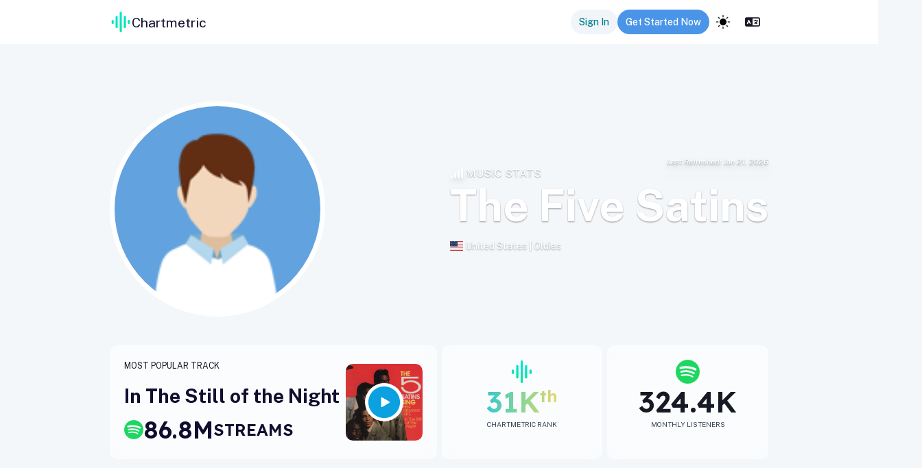

--- FILE ---
content_type: text/html; charset=utf-8
request_url: https://app.chartmetric.com/artist/165871
body_size: 155968
content:
<!DOCTYPE html><html lang="en"><head><meta charSet="utf-8"/><meta name="viewport" content="width=device-width"/><meta name="next-head-count" content="2"/><link rel="preconnect" href="https://fonts.gstatic.com" crossorigin=""/><link rel="stylesheet" data-href="https://fonts.googleapis.com/css2?family=Inter:wght@100;300;400;500;700&amp;display=swap"/><link rel="preconnect" href="https://cdnjs.cloudflare.com" crossorigin=""/><link rel="preload" as="style" href="https://cdnjs.cloudflare.com/ajax/libs/flag-icon-css/3.4.3/css/flag-icon.css"/><link rel="stylesheet" href="https://cdnjs.cloudflare.com/ajax/libs/flag-icon-css/3.4.3/css/flag-icon.css" integrity="sha256-jrNAqq4Gy0Gg2b6G6l0n57dPr6N1twCn+JMqY8x3l88=" crossorigin="anonymous"/><link rel="stylesheet" href="https://unpkg.com/leaflet@1.7.1/dist/leaflet.css" integrity="sha512-xodZBNTC5n17Xt2atTPuE1HxjVMSvLVW9ocqUKLsCC5CXdbqCmblAshOMAS6/keqq/sMZMZ19scR4PsZChSR7A==" crossorigin=""/><link rel="icon" href="/images/icons/CMLogo.svg" sizes="32x32"/><link rel="icon" href="/images/icons/CMLogo.svg" sizes="128x128"/><link rel="icon" href="/images/icons/CMLogo.svg" sizes="192x192"/><link rel="icon" href="/images/icons/CMLogo.svg" sizes="512x512"/><link rel="shortcut icon" href="https://storage.googleapis.com/cm-app-assets/images/favicon/android-icon-192x192.png" sizes="196x196"/><link rel="apple-touch-icon" href="https://storage.googleapis.com/cm-app-assets/images/favicon/apple-icon-120x120.png" sizes="120x120"/><link rel="apple-touch-icon" href="https://storage.googleapis.com/cm-app-assets/images/favicon/apple-icon-144x144.png" sizes="144x144"/><link rel="apple-touch-icon" href="https://storage.googleapis.com/cm-app-assets/images/favicon/apple-icon-152x152.png" sizes="152x152"/><link rel="apple-touch-icon" href="https://storage.googleapis.com/cm-app-assets/images/favicon/apple-icon-180x180.png" sizes="180x180"/><meta name="apple-mobile-web-app-title" content="Chartmetric"/><meta name="msapplication-TileColor" content="#FFFFFF"/><meta name="msapplication-TileImage" content="https://storage.googleapis.com/cm-app-assets/images/favicon/favicon-144.png"/><meta name="msapplication-TileColor" content="#fefefe"/><meta name="msapplication-square70x70logo" content="https://storage.googleapis.com/cm-app-assets/images/favicon/favicon-128.png"/><meta name="msapplication-square150x150logo" content="https://storage.googleapis.com/cm-app-assets/images/favicon/favicon-270.png"/><meta name="msapplication-TileImage" content="https://storage.googleapis.com/cm-app-assets/images/favicon/favicon-270.png"/><link rel="preconnect" href="https://fonts.gstatic.com" crossorigin /><link rel="preload" href="/_next/static/css/5cbf2edf04479d9b.css" as="style"/><link rel="stylesheet" href="/_next/static/css/5cbf2edf04479d9b.css" data-n-g=""/><link rel="preload" href="/_next/static/css/5b224d9d3005c559.css" as="style"/><link rel="stylesheet" href="/_next/static/css/5b224d9d3005c559.css" data-n-p=""/><link rel="preload" href="/_next/static/css/4e0c2222f6abcada.css" as="style"/><link rel="stylesheet" href="/_next/static/css/4e0c2222f6abcada.css" data-n-p=""/><link rel="preload" href="/_next/static/css/029fc2f90e6b0c57.css" as="style"/><link rel="stylesheet" href="/_next/static/css/029fc2f90e6b0c57.css" data-n-p=""/><link rel="preload" href="/_next/static/css/49d05cbcdd1cf17b.css" as="style"/><link rel="stylesheet" href="/_next/static/css/49d05cbcdd1cf17b.css" data-n-p=""/><link rel="preload" href="/_next/static/css/514ec6430a9da97f.css" as="style"/><link rel="stylesheet" href="/_next/static/css/514ec6430a9da97f.css" data-n-p=""/><link rel="preload" href="/_next/static/css/c987b1a90b79a5c7.css" as="style"/><link rel="stylesheet" href="/_next/static/css/c987b1a90b79a5c7.css" data-n-p=""/><link rel="preload" href="/_next/static/css/a8cf3cefc0b47345.css" as="style"/><link rel="stylesheet" href="/_next/static/css/a8cf3cefc0b47345.css" data-n-p=""/><link rel="preload" href="/_next/static/css/4ab54005c49dda0b.css" as="style"/><link rel="stylesheet" href="/_next/static/css/4ab54005c49dda0b.css" data-n-p=""/><link rel="preload" href="/_next/static/css/86c3e977d9257963.css" as="style"/><link rel="stylesheet" href="/_next/static/css/86c3e977d9257963.css" data-n-p=""/><link rel="preload" href="/_next/static/css/626ee49c15dea54e.css" as="style"/><link rel="stylesheet" href="/_next/static/css/626ee49c15dea54e.css" data-n-p=""/><link rel="preload" href="/_next/static/css/2b5acfb3c98edda7.css" as="style"/><link rel="stylesheet" href="/_next/static/css/2b5acfb3c98edda7.css" data-n-p=""/><link rel="preload" href="/_next/static/css/ea9099c02fe1ca49.css" as="style"/><link rel="stylesheet" href="/_next/static/css/ea9099c02fe1ca49.css" data-n-p=""/><noscript data-n-css=""></noscript><script defer="" nomodule="" src="/_next/static/chunks/polyfills-42372ed130431b0a.js"></script><script src="https://kit.fontawesome.com/82a4c1aec2.js" defer="" data-nscript="beforeInteractive"></script><script src="https://cdnjs.cloudflare.com/ajax/libs/proj4js/2.5.0/proj4.js" defer="" data-nscript="beforeInteractive"></script><script src="https://appleid.cdn-apple.com/appleauth/static/jsapi/appleid/1/en_US/appleid.auth.js" defer="" data-nscript="beforeInteractive"></script><script src="/_next/static/chunks/webpack-7108160e770461aa.js" defer=""></script><script src="/_next/static/chunks/framework-ce9403e0e1458ffa.js" defer=""></script><script src="/_next/static/chunks/main-4611e94ca79d77dd.js" defer=""></script><script src="/_next/static/chunks/pages/_app-3a0d50b704eef6b4.js" defer=""></script><script src="/_next/static/chunks/711c5f90-53da3ec5f0f4e826.js" defer=""></script><script src="/_next/static/chunks/a70be588-12ea2a9ff378d33e.js" defer=""></script><script src="/_next/static/chunks/fee2969d-f8a1176d6856daed.js" defer=""></script><script src="/_next/static/chunks/7be1d0ec-0d5f8a98a8e97cba.js" defer=""></script><script src="/_next/static/chunks/374bd4ee-05b2709369b491b8.js" defer=""></script><script src="/_next/static/chunks/1e3e90f6-c709a07a25c6a0f5.js" defer=""></script><script src="/_next/static/chunks/c5123d89-8e4c203e71ee9feb.js" defer=""></script><script src="/_next/static/chunks/8c68ea6c-5e305fcd5a3d7f9e.js" defer=""></script><script src="/_next/static/chunks/284e0256-de98f5f03464739f.js" defer=""></script><script src="/_next/static/chunks/62990-890244c8ef0f2920.js" defer=""></script><script src="/_next/static/chunks/25893-a23fbb178c710fbc.js" defer=""></script><script src="/_next/static/chunks/57135-528d941ef8196e76.js" defer=""></script><script src="/_next/static/chunks/73427-40d2d3fae929b0bd.js" defer=""></script><script src="/_next/static/chunks/74582-d3f1b73f58c65bdd.js" defer=""></script><script src="/_next/static/chunks/84790-42b9a205577519c3.js" defer=""></script><script src="/_next/static/chunks/11976-61c6ff7a7617d4c5.js" defer=""></script><script src="/_next/static/chunks/10956-61e8d31400ddb2ae.js" defer=""></script><script src="/_next/static/chunks/85674-9b8763b79f7b8ee4.js" defer=""></script><script src="/_next/static/chunks/9211-37ee9b3a6451edb8.js" defer=""></script><script src="/_next/static/chunks/70805-5c66fdb92b759e23.js" defer=""></script><script src="/_next/static/chunks/1703-106c8e8a718a939a.js" defer=""></script><script src="/_next/static/chunks/11039-0fd4f0615ca8f6e9.js" defer=""></script><script src="/_next/static/chunks/49554-3317deade7d9e324.js" defer=""></script><script src="/_next/static/chunks/44451-15e30298c1dd399b.js" defer=""></script><script src="/_next/static/chunks/7608-87ade569142f360f.js" defer=""></script><script src="/_next/static/chunks/45454-fac0e3d982e04382.js" defer=""></script><script src="/_next/static/chunks/11721-f44a76d6beff7e97.js" defer=""></script><script src="/_next/static/chunks/31883-db35e03635179362.js" defer=""></script><script src="/_next/static/chunks/88636-c5a5774569dd693d.js" defer=""></script><script src="/_next/static/chunks/89270-abd2f0915fcd53f6.js" defer=""></script><script src="/_next/static/chunks/9052-e6beaeea66d00e64.js" defer=""></script><script src="/_next/static/chunks/40752-adf8624b407c4867.js" defer=""></script><script src="/_next/static/chunks/42748-99a2a336f035771c.js" defer=""></script><script src="/_next/static/chunks/9613-62dcdc213c25edaf.js" defer=""></script><script src="/_next/static/chunks/83568-6c65bcd53b61ee51.js" defer=""></script><script src="/_next/static/chunks/49126-24b30def7780807b.js" defer=""></script><script src="/_next/static/chunks/22229-0aea1315cb0ef407.js" defer=""></script><script src="/_next/static/chunks/33122-346c5d66c7d0d394.js" defer=""></script><script src="/_next/static/chunks/82212-6eeb081670f90240.js" defer=""></script><script src="/_next/static/chunks/82582-368c4c6231fe5a1d.js" defer=""></script><script src="/_next/static/chunks/62964-3dec92d827c90981.js" defer=""></script><script src="/_next/static/chunks/83734-95b17b351b0c801b.js" defer=""></script><script src="/_next/static/chunks/5472-197ec22a893df2a2.js" defer=""></script><script src="/_next/static/chunks/22040-5f49363730ea23e2.js" defer=""></script><script src="/_next/static/chunks/78738-815b587c12a62a6b.js" defer=""></script><script src="/_next/static/chunks/79444-55dcc9c4793e36f7.js" defer=""></script><script src="/_next/static/chunks/56162-1be2522243fc039b.js" defer=""></script><script src="/_next/static/chunks/10456-b960644006631874.js" defer=""></script><script src="/_next/static/chunks/14332-5e44cddd60a52923.js" defer=""></script><script src="/_next/static/chunks/98993-ff41226e54dfaa27.js" defer=""></script><script src="/_next/static/chunks/9923-09e3f688f8f9533d.js" defer=""></script><script src="/_next/static/chunks/40911-ef6384ab59770a5a.js" defer=""></script><script src="/_next/static/chunks/90766-feb6738da49783f5.js" defer=""></script><script src="/_next/static/chunks/92786-1ffffc15f9f4114c.js" defer=""></script><script src="/_next/static/chunks/21933-dfef62285bd9e507.js" defer=""></script><script src="/_next/static/chunks/26166-9cec49c4fb027060.js" defer=""></script><script src="/_next/static/chunks/20151-3d5196fe3281f987.js" defer=""></script><script src="/_next/static/chunks/53441-8e9f6f5e6ea6f27c.js" defer=""></script><script src="/_next/static/chunks/75514-8b521805998a546e.js" defer=""></script><script src="/_next/static/chunks/88510-97791ecdaf436ed3.js" defer=""></script><script src="/_next/static/chunks/81076-d658b7ec9dde8416.js" defer=""></script><script src="/_next/static/chunks/39126-490289ca49899879.js" defer=""></script><script src="/_next/static/chunks/46866-af2e00db203c94d6.js" defer=""></script><script src="/_next/static/chunks/82210-df2722b8e2a3a9a4.js" defer=""></script><script src="/_next/static/chunks/31879-21dd06d829db52c8.js" defer=""></script><script src="/_next/static/chunks/428-604f691aa9a1056d.js" defer=""></script><script src="/_next/static/chunks/pages/artist/%5Bid%5D-646209da5811d8a7.js" defer=""></script><script src="/_next/static/1ba83487c8107913293d46b5624efa0ce8263588/_buildManifest.js" defer=""></script><script src="/_next/static/1ba83487c8107913293d46b5624efa0ce8263588/_ssgManifest.js" defer=""></script><style data-href="https://fonts.googleapis.com/css2?family=Inter:wght@100;300;400;500;700&display=swap">@font-face{font-family:'Inter';font-style:normal;font-weight:100;font-display:swap;src:url(https://fonts.gstatic.com/l/font?kit=UcCO3FwrK3iLTeHuS_nVMrMxCp50SjIw2boKoduKmMEVuLyeMZs&skey=c491285d6722e4fa&v=v20) format('woff')}@font-face{font-family:'Inter';font-style:normal;font-weight:300;font-display:swap;src:url(https://fonts.gstatic.com/l/font?kit=UcCO3FwrK3iLTeHuS_nVMrMxCp50SjIw2boKoduKmMEVuOKfMZs&skey=c491285d6722e4fa&v=v20) format('woff')}@font-face{font-family:'Inter';font-style:normal;font-weight:400;font-display:swap;src:url(https://fonts.gstatic.com/l/font?kit=UcCO3FwrK3iLTeHuS_nVMrMxCp50SjIw2boKoduKmMEVuLyfMZs&skey=c491285d6722e4fa&v=v20) format('woff')}@font-face{font-family:'Inter';font-style:normal;font-weight:500;font-display:swap;src:url(https://fonts.gstatic.com/l/font?kit=UcCO3FwrK3iLTeHuS_nVMrMxCp50SjIw2boKoduKmMEVuI6fMZs&skey=c491285d6722e4fa&v=v20) format('woff')}@font-face{font-family:'Inter';font-style:normal;font-weight:700;font-display:swap;src:url(https://fonts.gstatic.com/l/font?kit=UcCO3FwrK3iLTeHuS_nVMrMxCp50SjIw2boKoduKmMEVuFuYMZs&skey=c491285d6722e4fa&v=v20) format('woff')}@font-face{font-family:'Inter';font-style:normal;font-weight:100;font-display:swap;src:url(https://fonts.gstatic.com/s/inter/v20/UcC73FwrK3iLTeHuS_nVMrMxCp50SjIa2JL7W0Q5n-wU.woff2) format('woff2');unicode-range:U+0460-052F,U+1C80-1C8A,U+20B4,U+2DE0-2DFF,U+A640-A69F,U+FE2E-FE2F}@font-face{font-family:'Inter';font-style:normal;font-weight:100;font-display:swap;src:url(https://fonts.gstatic.com/s/inter/v20/UcC73FwrK3iLTeHuS_nVMrMxCp50SjIa0ZL7W0Q5n-wU.woff2) format('woff2');unicode-range:U+0301,U+0400-045F,U+0490-0491,U+04B0-04B1,U+2116}@font-face{font-family:'Inter';font-style:normal;font-weight:100;font-display:swap;src:url(https://fonts.gstatic.com/s/inter/v20/UcC73FwrK3iLTeHuS_nVMrMxCp50SjIa2ZL7W0Q5n-wU.woff2) format('woff2');unicode-range:U+1F00-1FFF}@font-face{font-family:'Inter';font-style:normal;font-weight:100;font-display:swap;src:url(https://fonts.gstatic.com/s/inter/v20/UcC73FwrK3iLTeHuS_nVMrMxCp50SjIa1pL7W0Q5n-wU.woff2) format('woff2');unicode-range:U+0370-0377,U+037A-037F,U+0384-038A,U+038C,U+038E-03A1,U+03A3-03FF}@font-face{font-family:'Inter';font-style:normal;font-weight:100;font-display:swap;src:url(https://fonts.gstatic.com/s/inter/v20/UcC73FwrK3iLTeHuS_nVMrMxCp50SjIa2pL7W0Q5n-wU.woff2) format('woff2');unicode-range:U+0102-0103,U+0110-0111,U+0128-0129,U+0168-0169,U+01A0-01A1,U+01AF-01B0,U+0300-0301,U+0303-0304,U+0308-0309,U+0323,U+0329,U+1EA0-1EF9,U+20AB}@font-face{font-family:'Inter';font-style:normal;font-weight:100;font-display:swap;src:url(https://fonts.gstatic.com/s/inter/v20/UcC73FwrK3iLTeHuS_nVMrMxCp50SjIa25L7W0Q5n-wU.woff2) format('woff2');unicode-range:U+0100-02BA,U+02BD-02C5,U+02C7-02CC,U+02CE-02D7,U+02DD-02FF,U+0304,U+0308,U+0329,U+1D00-1DBF,U+1E00-1E9F,U+1EF2-1EFF,U+2020,U+20A0-20AB,U+20AD-20C0,U+2113,U+2C60-2C7F,U+A720-A7FF}@font-face{font-family:'Inter';font-style:normal;font-weight:100;font-display:swap;src:url(https://fonts.gstatic.com/s/inter/v20/UcC73FwrK3iLTeHuS_nVMrMxCp50SjIa1ZL7W0Q5nw.woff2) format('woff2');unicode-range:U+0000-00FF,U+0131,U+0152-0153,U+02BB-02BC,U+02C6,U+02DA,U+02DC,U+0304,U+0308,U+0329,U+2000-206F,U+20AC,U+2122,U+2191,U+2193,U+2212,U+2215,U+FEFF,U+FFFD}@font-face{font-family:'Inter';font-style:normal;font-weight:300;font-display:swap;src:url(https://fonts.gstatic.com/s/inter/v20/UcC73FwrK3iLTeHuS_nVMrMxCp50SjIa2JL7W0Q5n-wU.woff2) format('woff2');unicode-range:U+0460-052F,U+1C80-1C8A,U+20B4,U+2DE0-2DFF,U+A640-A69F,U+FE2E-FE2F}@font-face{font-family:'Inter';font-style:normal;font-weight:300;font-display:swap;src:url(https://fonts.gstatic.com/s/inter/v20/UcC73FwrK3iLTeHuS_nVMrMxCp50SjIa0ZL7W0Q5n-wU.woff2) format('woff2');unicode-range:U+0301,U+0400-045F,U+0490-0491,U+04B0-04B1,U+2116}@font-face{font-family:'Inter';font-style:normal;font-weight:300;font-display:swap;src:url(https://fonts.gstatic.com/s/inter/v20/UcC73FwrK3iLTeHuS_nVMrMxCp50SjIa2ZL7W0Q5n-wU.woff2) format('woff2');unicode-range:U+1F00-1FFF}@font-face{font-family:'Inter';font-style:normal;font-weight:300;font-display:swap;src:url(https://fonts.gstatic.com/s/inter/v20/UcC73FwrK3iLTeHuS_nVMrMxCp50SjIa1pL7W0Q5n-wU.woff2) format('woff2');unicode-range:U+0370-0377,U+037A-037F,U+0384-038A,U+038C,U+038E-03A1,U+03A3-03FF}@font-face{font-family:'Inter';font-style:normal;font-weight:300;font-display:swap;src:url(https://fonts.gstatic.com/s/inter/v20/UcC73FwrK3iLTeHuS_nVMrMxCp50SjIa2pL7W0Q5n-wU.woff2) format('woff2');unicode-range:U+0102-0103,U+0110-0111,U+0128-0129,U+0168-0169,U+01A0-01A1,U+01AF-01B0,U+0300-0301,U+0303-0304,U+0308-0309,U+0323,U+0329,U+1EA0-1EF9,U+20AB}@font-face{font-family:'Inter';font-style:normal;font-weight:300;font-display:swap;src:url(https://fonts.gstatic.com/s/inter/v20/UcC73FwrK3iLTeHuS_nVMrMxCp50SjIa25L7W0Q5n-wU.woff2) format('woff2');unicode-range:U+0100-02BA,U+02BD-02C5,U+02C7-02CC,U+02CE-02D7,U+02DD-02FF,U+0304,U+0308,U+0329,U+1D00-1DBF,U+1E00-1E9F,U+1EF2-1EFF,U+2020,U+20A0-20AB,U+20AD-20C0,U+2113,U+2C60-2C7F,U+A720-A7FF}@font-face{font-family:'Inter';font-style:normal;font-weight:300;font-display:swap;src:url(https://fonts.gstatic.com/s/inter/v20/UcC73FwrK3iLTeHuS_nVMrMxCp50SjIa1ZL7W0Q5nw.woff2) format('woff2');unicode-range:U+0000-00FF,U+0131,U+0152-0153,U+02BB-02BC,U+02C6,U+02DA,U+02DC,U+0304,U+0308,U+0329,U+2000-206F,U+20AC,U+2122,U+2191,U+2193,U+2212,U+2215,U+FEFF,U+FFFD}@font-face{font-family:'Inter';font-style:normal;font-weight:400;font-display:swap;src:url(https://fonts.gstatic.com/s/inter/v20/UcC73FwrK3iLTeHuS_nVMrMxCp50SjIa2JL7W0Q5n-wU.woff2) format('woff2');unicode-range:U+0460-052F,U+1C80-1C8A,U+20B4,U+2DE0-2DFF,U+A640-A69F,U+FE2E-FE2F}@font-face{font-family:'Inter';font-style:normal;font-weight:400;font-display:swap;src:url(https://fonts.gstatic.com/s/inter/v20/UcC73FwrK3iLTeHuS_nVMrMxCp50SjIa0ZL7W0Q5n-wU.woff2) format('woff2');unicode-range:U+0301,U+0400-045F,U+0490-0491,U+04B0-04B1,U+2116}@font-face{font-family:'Inter';font-style:normal;font-weight:400;font-display:swap;src:url(https://fonts.gstatic.com/s/inter/v20/UcC73FwrK3iLTeHuS_nVMrMxCp50SjIa2ZL7W0Q5n-wU.woff2) format('woff2');unicode-range:U+1F00-1FFF}@font-face{font-family:'Inter';font-style:normal;font-weight:400;font-display:swap;src:url(https://fonts.gstatic.com/s/inter/v20/UcC73FwrK3iLTeHuS_nVMrMxCp50SjIa1pL7W0Q5n-wU.woff2) format('woff2');unicode-range:U+0370-0377,U+037A-037F,U+0384-038A,U+038C,U+038E-03A1,U+03A3-03FF}@font-face{font-family:'Inter';font-style:normal;font-weight:400;font-display:swap;src:url(https://fonts.gstatic.com/s/inter/v20/UcC73FwrK3iLTeHuS_nVMrMxCp50SjIa2pL7W0Q5n-wU.woff2) format('woff2');unicode-range:U+0102-0103,U+0110-0111,U+0128-0129,U+0168-0169,U+01A0-01A1,U+01AF-01B0,U+0300-0301,U+0303-0304,U+0308-0309,U+0323,U+0329,U+1EA0-1EF9,U+20AB}@font-face{font-family:'Inter';font-style:normal;font-weight:400;font-display:swap;src:url(https://fonts.gstatic.com/s/inter/v20/UcC73FwrK3iLTeHuS_nVMrMxCp50SjIa25L7W0Q5n-wU.woff2) format('woff2');unicode-range:U+0100-02BA,U+02BD-02C5,U+02C7-02CC,U+02CE-02D7,U+02DD-02FF,U+0304,U+0308,U+0329,U+1D00-1DBF,U+1E00-1E9F,U+1EF2-1EFF,U+2020,U+20A0-20AB,U+20AD-20C0,U+2113,U+2C60-2C7F,U+A720-A7FF}@font-face{font-family:'Inter';font-style:normal;font-weight:400;font-display:swap;src:url(https://fonts.gstatic.com/s/inter/v20/UcC73FwrK3iLTeHuS_nVMrMxCp50SjIa1ZL7W0Q5nw.woff2) format('woff2');unicode-range:U+0000-00FF,U+0131,U+0152-0153,U+02BB-02BC,U+02C6,U+02DA,U+02DC,U+0304,U+0308,U+0329,U+2000-206F,U+20AC,U+2122,U+2191,U+2193,U+2212,U+2215,U+FEFF,U+FFFD}@font-face{font-family:'Inter';font-style:normal;font-weight:500;font-display:swap;src:url(https://fonts.gstatic.com/s/inter/v20/UcC73FwrK3iLTeHuS_nVMrMxCp50SjIa2JL7W0Q5n-wU.woff2) format('woff2');unicode-range:U+0460-052F,U+1C80-1C8A,U+20B4,U+2DE0-2DFF,U+A640-A69F,U+FE2E-FE2F}@font-face{font-family:'Inter';font-style:normal;font-weight:500;font-display:swap;src:url(https://fonts.gstatic.com/s/inter/v20/UcC73FwrK3iLTeHuS_nVMrMxCp50SjIa0ZL7W0Q5n-wU.woff2) format('woff2');unicode-range:U+0301,U+0400-045F,U+0490-0491,U+04B0-04B1,U+2116}@font-face{font-family:'Inter';font-style:normal;font-weight:500;font-display:swap;src:url(https://fonts.gstatic.com/s/inter/v20/UcC73FwrK3iLTeHuS_nVMrMxCp50SjIa2ZL7W0Q5n-wU.woff2) format('woff2');unicode-range:U+1F00-1FFF}@font-face{font-family:'Inter';font-style:normal;font-weight:500;font-display:swap;src:url(https://fonts.gstatic.com/s/inter/v20/UcC73FwrK3iLTeHuS_nVMrMxCp50SjIa1pL7W0Q5n-wU.woff2) format('woff2');unicode-range:U+0370-0377,U+037A-037F,U+0384-038A,U+038C,U+038E-03A1,U+03A3-03FF}@font-face{font-family:'Inter';font-style:normal;font-weight:500;font-display:swap;src:url(https://fonts.gstatic.com/s/inter/v20/UcC73FwrK3iLTeHuS_nVMrMxCp50SjIa2pL7W0Q5n-wU.woff2) format('woff2');unicode-range:U+0102-0103,U+0110-0111,U+0128-0129,U+0168-0169,U+01A0-01A1,U+01AF-01B0,U+0300-0301,U+0303-0304,U+0308-0309,U+0323,U+0329,U+1EA0-1EF9,U+20AB}@font-face{font-family:'Inter';font-style:normal;font-weight:500;font-display:swap;src:url(https://fonts.gstatic.com/s/inter/v20/UcC73FwrK3iLTeHuS_nVMrMxCp50SjIa25L7W0Q5n-wU.woff2) format('woff2');unicode-range:U+0100-02BA,U+02BD-02C5,U+02C7-02CC,U+02CE-02D7,U+02DD-02FF,U+0304,U+0308,U+0329,U+1D00-1DBF,U+1E00-1E9F,U+1EF2-1EFF,U+2020,U+20A0-20AB,U+20AD-20C0,U+2113,U+2C60-2C7F,U+A720-A7FF}@font-face{font-family:'Inter';font-style:normal;font-weight:500;font-display:swap;src:url(https://fonts.gstatic.com/s/inter/v20/UcC73FwrK3iLTeHuS_nVMrMxCp50SjIa1ZL7W0Q5nw.woff2) format('woff2');unicode-range:U+0000-00FF,U+0131,U+0152-0153,U+02BB-02BC,U+02C6,U+02DA,U+02DC,U+0304,U+0308,U+0329,U+2000-206F,U+20AC,U+2122,U+2191,U+2193,U+2212,U+2215,U+FEFF,U+FFFD}@font-face{font-family:'Inter';font-style:normal;font-weight:700;font-display:swap;src:url(https://fonts.gstatic.com/s/inter/v20/UcC73FwrK3iLTeHuS_nVMrMxCp50SjIa2JL7W0Q5n-wU.woff2) format('woff2');unicode-range:U+0460-052F,U+1C80-1C8A,U+20B4,U+2DE0-2DFF,U+A640-A69F,U+FE2E-FE2F}@font-face{font-family:'Inter';font-style:normal;font-weight:700;font-display:swap;src:url(https://fonts.gstatic.com/s/inter/v20/UcC73FwrK3iLTeHuS_nVMrMxCp50SjIa0ZL7W0Q5n-wU.woff2) format('woff2');unicode-range:U+0301,U+0400-045F,U+0490-0491,U+04B0-04B1,U+2116}@font-face{font-family:'Inter';font-style:normal;font-weight:700;font-display:swap;src:url(https://fonts.gstatic.com/s/inter/v20/UcC73FwrK3iLTeHuS_nVMrMxCp50SjIa2ZL7W0Q5n-wU.woff2) format('woff2');unicode-range:U+1F00-1FFF}@font-face{font-family:'Inter';font-style:normal;font-weight:700;font-display:swap;src:url(https://fonts.gstatic.com/s/inter/v20/UcC73FwrK3iLTeHuS_nVMrMxCp50SjIa1pL7W0Q5n-wU.woff2) format('woff2');unicode-range:U+0370-0377,U+037A-037F,U+0384-038A,U+038C,U+038E-03A1,U+03A3-03FF}@font-face{font-family:'Inter';font-style:normal;font-weight:700;font-display:swap;src:url(https://fonts.gstatic.com/s/inter/v20/UcC73FwrK3iLTeHuS_nVMrMxCp50SjIa2pL7W0Q5n-wU.woff2) format('woff2');unicode-range:U+0102-0103,U+0110-0111,U+0128-0129,U+0168-0169,U+01A0-01A1,U+01AF-01B0,U+0300-0301,U+0303-0304,U+0308-0309,U+0323,U+0329,U+1EA0-1EF9,U+20AB}@font-face{font-family:'Inter';font-style:normal;font-weight:700;font-display:swap;src:url(https://fonts.gstatic.com/s/inter/v20/UcC73FwrK3iLTeHuS_nVMrMxCp50SjIa25L7W0Q5n-wU.woff2) format('woff2');unicode-range:U+0100-02BA,U+02BD-02C5,U+02C7-02CC,U+02CE-02D7,U+02DD-02FF,U+0304,U+0308,U+0329,U+1D00-1DBF,U+1E00-1E9F,U+1EF2-1EFF,U+2020,U+20A0-20AB,U+20AD-20C0,U+2113,U+2C60-2C7F,U+A720-A7FF}@font-face{font-family:'Inter';font-style:normal;font-weight:700;font-display:swap;src:url(https://fonts.gstatic.com/s/inter/v20/UcC73FwrK3iLTeHuS_nVMrMxCp50SjIa1ZL7W0Q5nw.woff2) format('woff2');unicode-range:U+0000-00FF,U+0131,U+0152-0153,U+02BB-02BC,U+02C6,U+02DA,U+02DC,U+0304,U+0308,U+0329,U+2000-206F,U+20AC,U+2122,U+2191,U+2193,U+2212,U+2215,U+FEFF,U+FFFD}</style><style data-href="https://fonts.googleapis.com/css2?family=Public+Sans:ital,wght@0,100..900;1,100..900&display=swap">@font-face{font-family:'Public Sans';font-style:italic;font-weight:100;font-display:swap;src:url(https://fonts.gstatic.com/l/font?kit=ijwAs572Xtc6ZYQws9YVwnNDZpDyNjGolS673tpRgQcu&skey=b846911a9d7870c5&v=v21) format('woff')}@font-face{font-family:'Public Sans';font-style:italic;font-weight:200;font-display:swap;src:url(https://fonts.gstatic.com/l/font?kit=ijwAs572Xtc6ZYQws9YVwnNDZpDyNjGolS673trRgAcu&skey=b846911a9d7870c5&v=v21) format('woff')}@font-face{font-family:'Public Sans';font-style:italic;font-weight:300;font-display:swap;src:url(https://fonts.gstatic.com/l/font?kit=ijwAs572Xtc6ZYQws9YVwnNDZpDyNjGolS673toPgAcu&skey=b846911a9d7870c5&v=v21) format('woff')}@font-face{font-family:'Public Sans';font-style:italic;font-weight:400;font-display:swap;src:url(https://fonts.gstatic.com/l/font?kit=ijwAs572Xtc6ZYQws9YVwnNDZpDyNjGolS673tpRgAcu&skey=b846911a9d7870c5&v=v21) format('woff')}@font-face{font-family:'Public Sans';font-style:italic;font-weight:500;font-display:swap;src:url(https://fonts.gstatic.com/l/font?kit=ijwAs572Xtc6ZYQws9YVwnNDZpDyNjGolS673tpjgAcu&skey=b846911a9d7870c5&v=v21) format('woff')}@font-face{font-family:'Public Sans';font-style:italic;font-weight:600;font-display:swap;src:url(https://fonts.gstatic.com/l/font?kit=ijwAs572Xtc6ZYQws9YVwnNDZpDyNjGolS673tqPhwcu&skey=b846911a9d7870c5&v=v21) format('woff')}@font-face{font-family:'Public Sans';font-style:italic;font-weight:700;font-display:swap;src:url(https://fonts.gstatic.com/l/font?kit=ijwAs572Xtc6ZYQws9YVwnNDZpDyNjGolS673tq2hwcu&skey=b846911a9d7870c5&v=v21) format('woff')}@font-face{font-family:'Public Sans';font-style:italic;font-weight:800;font-display:swap;src:url(https://fonts.gstatic.com/l/font?kit=ijwAs572Xtc6ZYQws9YVwnNDZpDyNjGolS673trRhwcu&skey=b846911a9d7870c5&v=v21) format('woff')}@font-face{font-family:'Public Sans';font-style:italic;font-weight:900;font-display:swap;src:url(https://fonts.gstatic.com/l/font?kit=ijwAs572Xtc6ZYQws9YVwnNDZpDyNjGolS673tr4hwcu&skey=b846911a9d7870c5&v=v21) format('woff')}@font-face{font-family:'Public Sans';font-style:normal;font-weight:100;font-display:swap;src:url(https://fonts.gstatic.com/l/font?kit=ijwGs572Xtc6ZYQws9YVwllKVG8qX1oyOymuFpi5wA&skey=d896b51311bb3f4e&v=v21) format('woff')}@font-face{font-family:'Public Sans';font-style:normal;font-weight:200;font-display:swap;src:url(https://fonts.gstatic.com/l/font?kit=ijwGs572Xtc6ZYQws9YVwllKVG8qX1oyOymulpm5wA&skey=d896b51311bb3f4e&v=v21) format('woff')}@font-face{font-family:'Public Sans';font-style:normal;font-weight:300;font-display:swap;src:url(https://fonts.gstatic.com/l/font?kit=ijwGs572Xtc6ZYQws9YVwllKVG8qX1oyOymuSJm5wA&skey=d896b51311bb3f4e&v=v21) format('woff')}@font-face{font-family:'Public Sans';font-style:normal;font-weight:400;font-display:swap;src:url(https://fonts.gstatic.com/l/font?kit=ijwGs572Xtc6ZYQws9YVwllKVG8qX1oyOymuFpm5wA&skey=d896b51311bb3f4e&v=v21) format('woff')}@font-face{font-family:'Public Sans';font-style:normal;font-weight:500;font-display:swap;src:url(https://fonts.gstatic.com/l/font?kit=ijwGs572Xtc6ZYQws9YVwllKVG8qX1oyOymuJJm5wA&skey=d896b51311bb3f4e&v=v21) format('woff')}@font-face{font-family:'Public Sans';font-style:normal;font-weight:600;font-display:swap;src:url(https://fonts.gstatic.com/l/font?kit=ijwGs572Xtc6ZYQws9YVwllKVG8qX1oyOymuyJ65wA&skey=d896b51311bb3f4e&v=v21) format('woff')}@font-face{font-family:'Public Sans';font-style:normal;font-weight:700;font-display:swap;src:url(https://fonts.gstatic.com/l/font?kit=ijwGs572Xtc6ZYQws9YVwllKVG8qX1oyOymu8Z65wA&skey=d896b51311bb3f4e&v=v21) format('woff')}@font-face{font-family:'Public Sans';font-style:normal;font-weight:800;font-display:swap;src:url(https://fonts.gstatic.com/l/font?kit=ijwGs572Xtc6ZYQws9YVwllKVG8qX1oyOymulp65wA&skey=d896b51311bb3f4e&v=v21) format('woff')}@font-face{font-family:'Public Sans';font-style:normal;font-weight:900;font-display:swap;src:url(https://fonts.gstatic.com/l/font?kit=ijwGs572Xtc6ZYQws9YVwllKVG8qX1oyOymuv565wA&skey=d896b51311bb3f4e&v=v21) format('woff')}@font-face{font-family:'Public Sans';font-style:italic;font-weight:100 900;font-display:swap;src:url(https://fonts.gstatic.com/s/publicsans/v21/ijwTs572Xtc6ZYQws9YVwnNDTJPax8s3JimW3w.woff2) format('woff2');unicode-range:U+0102-0103,U+0110-0111,U+0128-0129,U+0168-0169,U+01A0-01A1,U+01AF-01B0,U+0300-0301,U+0303-0304,U+0308-0309,U+0323,U+0329,U+1EA0-1EF9,U+20AB}@font-face{font-family:'Public Sans';font-style:italic;font-weight:100 900;font-display:swap;src:url(https://fonts.gstatic.com/s/publicsans/v21/ijwTs572Xtc6ZYQws9YVwnNDTJLax8s3JimW3w.woff2) format('woff2');unicode-range:U+0100-02BA,U+02BD-02C5,U+02C7-02CC,U+02CE-02D7,U+02DD-02FF,U+0304,U+0308,U+0329,U+1D00-1DBF,U+1E00-1E9F,U+1EF2-1EFF,U+2020,U+20A0-20AB,U+20AD-20C0,U+2113,U+2C60-2C7F,U+A720-A7FF}@font-face{font-family:'Public Sans';font-style:italic;font-weight:100 900;font-display:swap;src:url(https://fonts.gstatic.com/s/publicsans/v21/ijwTs572Xtc6ZYQws9YVwnNDTJzax8s3Jik.woff2) format('woff2');unicode-range:U+0000-00FF,U+0131,U+0152-0153,U+02BB-02BC,U+02C6,U+02DA,U+02DC,U+0304,U+0308,U+0329,U+2000-206F,U+20AC,U+2122,U+2191,U+2193,U+2212,U+2215,U+FEFF,U+FFFD}@font-face{font-family:'Public Sans';font-style:normal;font-weight:100 900;font-display:swap;src:url(https://fonts.gstatic.com/s/publicsans/v21/ijwRs572Xtc6ZYQws9YVwnNJfJ7QwOk1Fig.woff2) format('woff2');unicode-range:U+0102-0103,U+0110-0111,U+0128-0129,U+0168-0169,U+01A0-01A1,U+01AF-01B0,U+0300-0301,U+0303-0304,U+0308-0309,U+0323,U+0329,U+1EA0-1EF9,U+20AB}@font-face{font-family:'Public Sans';font-style:normal;font-weight:100 900;font-display:swap;src:url(https://fonts.gstatic.com/s/publicsans/v21/ijwRs572Xtc6ZYQws9YVwnNIfJ7QwOk1Fig.woff2) format('woff2');unicode-range:U+0100-02BA,U+02BD-02C5,U+02C7-02CC,U+02CE-02D7,U+02DD-02FF,U+0304,U+0308,U+0329,U+1D00-1DBF,U+1E00-1E9F,U+1EF2-1EFF,U+2020,U+20A0-20AB,U+20AD-20C0,U+2113,U+2C60-2C7F,U+A720-A7FF}@font-face{font-family:'Public Sans';font-style:normal;font-weight:100 900;font-display:swap;src:url(https://fonts.gstatic.com/s/publicsans/v21/ijwRs572Xtc6ZYQws9YVwnNGfJ7QwOk1.woff2) format('woff2');unicode-range:U+0000-00FF,U+0131,U+0152-0153,U+02BB-02BC,U+02C6,U+02DA,U+02DC,U+0304,U+0308,U+0329,U+2000-206F,U+20AC,U+2122,U+2191,U+2193,U+2212,U+2215,U+FEFF,U+FFFD}</style><style data-href="https://fonts.googleapis.com/css2?family=Readex+Pro:wght@160..700&display=swap">@font-face{font-family:'Readex Pro';font-style:normal;font-weight:200;font-display:swap;src:url(https://fonts.gstatic.com/l/font?kit=SLXnc1bJ7HE5YDoGPuzj_dh8uc7wUy8ZQQyX2KY8TL0kGZN6blTCYUSmgQ&skey=b908a1bc5b6543db&v=v27) format('woff')}@font-face{font-family:'Readex Pro';font-style:normal;font-weight:300;font-display:swap;src:url(https://fonts.gstatic.com/l/font?kit=SLXnc1bJ7HE5YDoGPuzj_dh8uc7wUy8ZQQyX2KY8TL0kGZN6blTCv0SmgQ&skey=b908a1bc5b6543db&v=v27) format('woff')}@font-face{font-family:'Readex Pro';font-style:normal;font-weight:400;font-display:swap;src:url(https://fonts.gstatic.com/l/font?kit=SLXnc1bJ7HE5YDoGPuzj_dh8uc7wUy8ZQQyX2KY8TL0kGZN6blTC4USmgQ&skey=b908a1bc5b6543db&v=v27) format('woff')}@font-face{font-family:'Readex Pro';font-style:normal;font-weight:500;font-display:swap;src:url(https://fonts.gstatic.com/l/font?kit=SLXnc1bJ7HE5YDoGPuzj_dh8uc7wUy8ZQQyX2KY8TL0kGZN6blTC00SmgQ&skey=b908a1bc5b6543db&v=v27) format('woff')}@font-face{font-family:'Readex Pro';font-style:normal;font-weight:600;font-display:swap;src:url(https://fonts.gstatic.com/l/font?kit=SLXnc1bJ7HE5YDoGPuzj_dh8uc7wUy8ZQQyX2KY8TL0kGZN6blTCP0OmgQ&skey=b908a1bc5b6543db&v=v27) format('woff')}@font-face{font-family:'Readex Pro';font-style:normal;font-weight:700;font-display:swap;src:url(https://fonts.gstatic.com/l/font?kit=SLXnc1bJ7HE5YDoGPuzj_dh8uc7wUy8ZQQyX2KY8TL0kGZN6blTCBkOmgQ&skey=b908a1bc5b6543db&v=v27) format('woff')}@font-face{font-family:'Readex Pro';font-style:normal;font-weight:160 700;font-display:swap;src:url(https://fonts.gstatic.com/s/readexpro/v27/SLXYc1bJ7HE5YDoGPuzj_dh8uc7wUy8ZQQyX2Iw1ZEzehiB9Q1U.woff2) format('woff2');unicode-range:U+0600-06FF,U+0750-077F,U+0870-088E,U+0890-0891,U+0897-08E1,U+08E3-08FF,U+200C-200E,U+2010-2011,U+204F,U+2E41,U+FB50-FDFF,U+FE70-FE74,U+FE76-FEFC,U+102E0-102FB,U+10E60-10E7E,U+10EC2-10EC4,U+10EFC-10EFF,U+1EE00-1EE03,U+1EE05-1EE1F,U+1EE21-1EE22,U+1EE24,U+1EE27,U+1EE29-1EE32,U+1EE34-1EE37,U+1EE39,U+1EE3B,U+1EE42,U+1EE47,U+1EE49,U+1EE4B,U+1EE4D-1EE4F,U+1EE51-1EE52,U+1EE54,U+1EE57,U+1EE59,U+1EE5B,U+1EE5D,U+1EE5F,U+1EE61-1EE62,U+1EE64,U+1EE67-1EE6A,U+1EE6C-1EE72,U+1EE74-1EE77,U+1EE79-1EE7C,U+1EE7E,U+1EE80-1EE89,U+1EE8B-1EE9B,U+1EEA1-1EEA3,U+1EEA5-1EEA9,U+1EEAB-1EEBB,U+1EEF0-1EEF1}@font-face{font-family:'Readex Pro';font-style:normal;font-weight:160 700;font-display:swap;src:url(https://fonts.gstatic.com/s/readexpro/v27/SLXYc1bJ7HE5YDoGPuzj_dh8uc7wUy8ZQQyX2Iw_ZEzehiB9Q1U.woff2) format('woff2');unicode-range:U+0102-0103,U+0110-0111,U+0128-0129,U+0168-0169,U+01A0-01A1,U+01AF-01B0,U+0300-0301,U+0303-0304,U+0308-0309,U+0323,U+0329,U+1EA0-1EF9,U+20AB}@font-face{font-family:'Readex Pro';font-style:normal;font-weight:160 700;font-display:swap;src:url(https://fonts.gstatic.com/s/readexpro/v27/SLXYc1bJ7HE5YDoGPuzj_dh8uc7wUy8ZQQyX2Iw-ZEzehiB9Q1U.woff2) format('woff2');unicode-range:U+0100-02BA,U+02BD-02C5,U+02C7-02CC,U+02CE-02D7,U+02DD-02FF,U+0304,U+0308,U+0329,U+1D00-1DBF,U+1E00-1E9F,U+1EF2-1EFF,U+2020,U+20A0-20AB,U+20AD-20C0,U+2113,U+2C60-2C7F,U+A720-A7FF}@font-face{font-family:'Readex Pro';font-style:normal;font-weight:160 700;font-display:swap;src:url(https://fonts.gstatic.com/s/readexpro/v27/SLXYc1bJ7HE5YDoGPuzj_dh8uc7wUy8ZQQyX2IwwZEzehiB9.woff2) format('woff2');unicode-range:U+0000-00FF,U+0131,U+0152-0153,U+02BB-02BC,U+02C6,U+02DA,U+02DC,U+0304,U+0308,U+0329,U+2000-206F,U+20AC,U+2122,U+2191,U+2193,U+2212,U+2215,U+FEFF,U+FFFD}</style></head><body><div id="__next"><section class="Toastify" aria-live="polite" aria-atomic="false" aria-relevant="additions text" aria-label="Notifications Alt+T"></section><div id="cm-modal"></div><div id="whats-this-tooltip"></div><div id="dropdown-menu"></div><div id="tooltip"></div><div class="flex justify-center items-center tw-h-screen"><div class=""><div class="ThrobberLoader_container__CCx7U"><div class="ThrobberLoader_throbberLoader__JHLDt">throbberLoader.loading</div></div></div></div></div><script id="__NEXT_DATA__" type="application/json">{"props":{"pageProps":{"artistInfo":null,"artistBio":null,"auth":null,"ssrAuth":null,"requestedUrl":"https://app.chartmetric.com/artist/165871","_nextI18Next":{"initialI18nStore":{"en":{"common":{"codeBlock":{"copyCode":"Copy Code"},"socialUrlAutoSourcePanel":{"default":"URLs Auto-Sourcing Done!","headerTitle":"Setting up artist's data","headerSubtitle":"We're gathering your data. Here's how it works.","tooltip":{"content":"We auto source when an important user enters an artist.","why":"Why auto-source?"},"loading":{"title":"Auto Sourcing URLs...","fetching":"Fetching {{current}}/{{total}} links...","inserting_one":"Inserting {{count}} link...","inserting_other":"Inserting {{count}} links...","inserted_one":"Inserted {{count}} link!","inserted_other":"Inserted {{count}} links!"},"step1":{"title":"Step 1: Connect Platforms","body":"We've identified your profiles on Spotify, Apple Music, TikTok, and Instagram."},"step2":{"title":"Step 2: Data Ingestion","body":"It takes up to \u003cbold\u003e24 hours\u003c/bold\u003e for us to pull your full historical data and analytics from these platforms."},"info":{"body":"You can explore the dashboard now, but some charts might look empty until the initial sync is complete."},"status":{"added":"Link added successfully!","inserted":"Inserted successfully!","fetched":"Fetched successfully! We will insert the link shortly","loading":"Fetching...","inserting":"Verifying and inserting...","idle":"Waiting...","notAdded":"Link not added"}},"socialLinks":{"title":"Links","verifiedLink":"Verified Link","unverifiedLink":"Pending Verification","missingLinkEdit":"Missing {{social}} Link","addLink":"Missing {{social}} Link","clickToAdd":"Click on this icon to add a {{social}} link for this artist","add":"Add","cancel":"Cancel","success":"Link added successfully!","missingLink":"Missing Link","streamingService":"Streaming Services","modalTitle":"All Links for {{platform}}","multipleLinks":"There are multiple links associated with this artist.","socialMedia":"Social Media","updateButton":"Update","automaticLink":"Auto-Added","pendingVerification":"Pending Verification","noneditableTooltip":"This artist is already claimed, so link edits are disabled.","verifiedLinks":"Verified Links","verifiedLinksDescription":"These links have been successfully verified","linkPendingDataFetch":"Pending Data Fetch","linkPendingDataFetchDescription":"We are currently fetching data from the following links. This may take up to 24-48 hours.","linkPendingVerification":"Pending Verification","linksPendingVerificationDescription":"We are currently verifying the following links. This may take up to 24-48 hours."},"autocomplete":{"artist":{"pattern1":"artists like ${word} but smaller","pattern2":"artists similar to ${word}","pattern3":"bands that sound like ${word}","pattern4":"discover artists like ${word}","pattern5":"explore artists like ${word}","pattern6":"find artists like ${word}","pattern7":"get artists similar to ${word}","pattern8":"is ${word} touring","pattern9":"is ${word} trending","pattern10":"producers similar to ${word}","pattern11":"similar to ${word}","pattern12":"songs by ${word}","pattern13":"what artists are similar to ${word}","pattern14":"albums by ${word}","pattern15":"tracks by ${word}","pattern16":"music by ${word}","pattern17":"${word} discography","pattern18":"${word} latest album"},"country":{"pattern1":"artists from ${word}","pattern2":"browse artists from ${word}","pattern3":"international artists popular in ${word}","pattern4":"top artists on youtube in ${word}","pattern5":"who are the top artists in ${word}","pattern6":"${word} music","pattern7":"${word} artists","pattern8":"music from ${word}"},"demographics":{"pattern1":"popular with ${word}","pattern2":"who is popular with ${word}","pattern3":"artists popular with ${word}","pattern4":"artists with ${word} audience"},"genre":{"pattern1":"browse ${word} artists","pattern2":"classic ${word} artists","pattern3":"discover new ${word} artists","pattern4":"discover underground ${word}","pattern5":"emerging ${word} artists","pattern6":"explore underground ${word}","pattern7":"explore ${word} music","pattern8":"fastest growing ${word} artists","pattern9":"female ${word} artists","pattern10":"get new releases in ${word}","pattern11":"get trending ${word} music","pattern12":"list of ${word} artists","pattern13":"mainstream ${word} artists","pattern14":"male artists in ${word}","pattern15":"mid-level ${word} artists","pattern16":"modern ${word} artists","pattern17":"most popular ${word} songs","pattern18":"most streamed ${word} artists","pattern19":"new releases in ${word}","pattern20":"next big thing in ${word}","pattern21":"popular ${word} artists","pattern22":"rising stars in ${word}","pattern23":"search for ${word} artists","pattern24":"show me ${word} artists","pattern25":"underground ${word} artists","pattern26":"veteran ${word} artists","pattern27":"what are the top ${word} artists","pattern28":"what's popular in ${word} right now","pattern29":"who are emerging artists in ${word}","pattern30":"who are the best ${word} artists","pattern31":"${word} artists","pattern32":"top ${word} songs","pattern33":"best ${word} albums","pattern34":"popular ${word} music","pattern35":"new ${word} releases","pattern36":"${word} playlists"},"group":{"pattern1":"${word} recommendations","pattern2":"best ${word} music"},"labelStatus":{"pattern1":"artists signed to ${word}"},"lyricsLanguage":{"pattern1":"${word} songs","pattern2":"${word} music","pattern3":"music in ${word}","pattern4":"artists singing in ${word}"},"metric":{"pattern1":"artists with explosive ${word} growth","pattern2":"show top artists by ${word}","pattern3":"who has the most ${word}"},"mood":{"pattern1":"${word} music","pattern2":"${word} songs","pattern3":"music for ${word} mood"},"momentum":{"pattern1":"${word} artists","pattern2":"${word} music"},"musicType":{"pattern1":"top ${word}","pattern2":"popular ${word}","pattern3":"new ${word}","pattern4":"trending ${word}"},"number":{"pattern1":"artists with over ${word} streams","pattern2":"artists with ${word}+ monthly listeners","pattern3":"small artists under ${word} listeners"},"platform":{"pattern1":"explosive growth on ${word}","pattern2":"find artists trending on ${word}","pattern3":"popular on ${word}","pattern4":"trending on ${word}","pattern5":"viral artists on ${word}","pattern6":"who is trending on ${word}","pattern7":"${word} playlists","pattern8":"artists on ${word}"},"region":{"pattern1":"discover artists from ${word}","pattern2":"foreign artists in ${word}","pattern3":"list top artists in ${word}","pattern4":"popular artists in ${word}","pattern5":"popular in ${word}","pattern6":"popular on spotify in ${word}","pattern7":"show artists from ${word}","pattern8":"touring artists in ${word}","pattern9":"what artists are trending in ${word}","pattern10":"${word} songs","pattern11":"${word} music","pattern12":"music from ${word}","pattern13":"concert artists in ${word}","pattern14":"top artists in ${word}","pattern15":"trending in ${word}"},"year":{"pattern1":"albums from ${word}","pattern2":"first release in ${word}","pattern3":"top songs in ${word}","pattern4":"songs from ${word}","pattern5":"best albums of ${word}","pattern6":"music from ${word}","pattern7":"${word} hits","pattern8":"artists performing this ${word}","pattern9":"artists who released music in ${word}","pattern10":"highest growth in ${word}"},"activity":{"pattern1":"music for ${word}","pattern2":"${word} playlist","pattern3":"songs for ${word}"},"word":{"10":"10","50":"50","100":"100","1000":"1000","2015":"2015","2016":"2016","2017":"2017","2018":"2018","2019":"2019","2020":"2020","2021":"2021","2022":"2022","2023":"2023","2024":"2024","2025":"2025","songs":"songs","albums":"albums","playlists":"playlists","song":"song","track":"track","single":"single","hit":"hit","music":"music","tune":"tune","number":"number","piece":"piece","recording":"recording","cut":"cut","banger":"banger","anthem":"anthem","album":"album","LP":"LP","record":"record","release":"release","EP":"EP","mixtape":"mixtape","project":"project","collection":"collection","compilation":"compilation","discography":"discography","hiphop":"hiphop","dance":"dance","pop":"pop","mainstream":"mainstream","electronic":"electronic","rock":"rock","latin":"latin","instrumental":"instrumental","r\u0026b":"r\u0026b","soul":"soul","folk":"folk","african":"african","house":"house","classical":"classical","devotional":"devotional","spiritual":"spiritual","techno":"techno","alternative":"alternative","worldbeat":"worldbeat","indie":"indie","psychedelic":"psychedelic","brazilian":"brazilian","jazz":"jazz","ambient":"ambient","indian":"indian","soundtrack":"soundtrack","christian":"christian","metal":"metal","genres":"genres","style":"style","type":"type","category":"category","sound":"sound","vibe":"vibe","music_style":"music style","musical_style":"musical style","taylor_swift":"taylor swift","the_weeknd":"the weeknd","sabrina_carpenter":"sabrina carpenter","the_beatles":"the beatles","drake":"drake","adele":"adele","ed_sheeran":"ed sheeran","billie_eilish":"billie eilish","post_malone":"post malone","ariana_grande":"ariana grande","dua_lipa":"dua lipa","harry_styles":"harry styles","olivia_rodrigo":"olivia rodrigo","bad_bunny":"bad bunny","bts":"bts","eminem":"eminem","rihanna":"rihanna","kanye_west":"kanye west","coldplay":"coldplay","artist":"artist","band":"band","singer":"singer","musician":"musician","performer":"performer","act":"act","group":"group","duo":"duo","trio":"trio","solo_artist":"solo artist","vocalist":"vocalist","rapper":"rapper","mc":"mc","dj":"dj","producer":"producer","songwriter":"songwriter","talent":"talent","year":"year","released":"released","came_out":"came out","from":"from","in":"in","during":"during","era":"era","period":"period","time":"time","joyful":"joyful","excited":"excited","triumphant":"triumphant","fun":"fun","happy":"happy","sad":"sad","angry":"angry","romantic":"romantic","nostalgic":"nostalgic","energetic":"energetic","calm":"calm","relaxed":"relaxed","intense":"intense","chill":"chill","summer":"summer","urban":"urban","party":"party","road_trip":"road trip","workout":"workout","study":"study","romance":"romance","travel":"travel","relaxation":"relaxation","celebration":"celebration","dancing":"dancing","gaming":"gaming","cooking":"cooking","meditation":"meditation","nature":"nature","driving":"driving","focus":"focus","active":"active","releasing":"releasing","dropped":"dropped","put_out":"put out","launched":"launched","debuted":"debuted","premiered":"premiered","recent":"recent","new":"new","latest":"latest","fresh":"fresh","antarctica":"antarctica","caribbean":"caribbean","central_africa":"central africa","central_america":"central america","central_asia":"central asia","eastern_africa":"eastern africa","eastern_asia":"eastern asia","eastern_europe":"eastern europe","europe":"europe","middle_east":"middle east","north_america":"north america","northern_africa":"northern africa","northern_europe":"northern europe","oceania":"oceania","south_america":"south america","south_asia":"south asia","southeast_asia":"southeast asia","southern_africa":"southern africa","southern_europe":"southern europe","western_africa":"western africa","western_europe":"western europe","united_states":"united states","canada":"canada","united_kingdom":"united kingdom","australia":"australia","germany":"germany","france":"france","japan":"japan","south_korea":"south korea","brazil":"brazil","india":"india","china":"china","mexico":"mexico","spain":"spain","italy":"italy","russia":"russia","explosive_growth":"explosive growth","growth":"growth","steady":"steady","decline":"dormant","gradual_decline":"slowing","emerging":"emerging","growing":"growing","rising":"rising","developing":"developing","up_and_coming":"up and coming","fast_growing":"fast growing","breaking_out":"breaking out","on_the_rise":"on the rise","climbing":"climbing","breakthrough":"breakthrough","established":"established","veteran":"veteran","legacy":"legacy","young":"young","english":"english","spanish":"spanish","french":"french","german":"german","portuguese":"portuguese","italian":"italian","japanese":"japanese","korean":"korean","chinese":"chinese","hindi":"hindi","arabic":"arabic","russian":"russian","spotify":"spotify","apple_music":"apple music","youtube":"youtube","tidal":"tidal","deezer":"deezer","soundcloud":"soundcloud","amazon_music":"amazon music","pandora":"pandora","bandcamp":"bandcamp","shazam":"shazam","instagram":"instagram","tiktok":"tiktok","facebook":"facebook","twitter":"twitter","snapchat":"snapchat","reddit":"reddit","twitch":"twitch","social_media":"social media","unsigned":"unsigned","independent":"independent","signed":"signed","major_label":"major label","record_deal":"record deal","DIY":"DIY","self-released":"self-released","old":"old","gen_z":"gen z","millennial":"millennial","boomer":"boomer","teens":"teens","adults":"adults","male":"male","female":"female","men":"men","women":"women","guys":"guys","girls":"girls","tiktok_followers":"tiktok followers","tiktok_likes":"tiktok likes","tiktok_engagement_rate":"tiktok engagement rate","tiktok_posts":"tiktok posts","tiktok_views":"tiktok views","pandora_monthly_listeners":"pandora monthly listeners","pandora_streams":"pandora streams","pandora_artist_stations":"pandora artist stations","shazams":"shazams","line_music_artist_likes":"line music artist likes","line_music_likes":"line music likes","line_music_video_views":"line music video views","line_music_streams":"line music streams","melon_fans":"melon fans","melon_likes":"melon likes","melon_video_likes":"melon video likes","melon_video_views":"melon video views","spotify_followers":"spotify followers","spotify_monthly_listeners":"spotify monthly listeners","spotify_conversion_rate":"spotify conversion rate","spotify_reach_followers_ratio":"spotify reach / followers ratio","spotify_popularity":"spotify popularity","spotify_playlist_reach":"spotify playlist reach","spotify_playlist_count":"spotify playlist count","youtube_channel_subscribers":"youtube channel subscribers","youtube_channel_views":"youtube channel views","youtube_daily_video_views":"youtube daily video views","youtube_monthly_video_views":"youtube monthly video views","youtube_engagement_rate":"youtube engagement rate","youtube_playlist_count":"youtube playlist count","deezer_fans":"deezer fans","deezer_playlist_count":"deezer playlist count","deezer_playlist_reach":"deezer playlist reach","soundcloud_followers":"soundcloud followers","soundcloud_streams":"soundcloud streams","apple_music_playlist_count":"apple music playlist count","amazon_music_playlist_count":"amazon music playlist count","instagram_followers":"instagram followers","instagram_engagement_rate":"instagram engagement rate","radio_spins":"radio spins","siriusxm_spins":"siriusxm spins","facebook_followers":"facebook followers","facebook_talks":"facebook talks","facebook_likes":"facebook likes","x_followers":"x followers","x_post_count":"x post count","wikipedia_views":"wikipedia views","bandsintown_followers":"bandsintown followers","songkick_fans":"songkick fans","boomplay_streams":"boomplay streams","boomplay_favorites":"boomplay favorites","genius_views":"genius views","twitch_followers":"twitch followers"}},"genericError":"Something went wrong.","magicLinkVerified":"Magic link verified successfully","platformLinkPendingIcon":{"verifiedLinks":"Verified Links","verifiedLinksDescription_one":"{{count}} link successfully verified","verifiedLinksDescription_other":"{{count}} links successfully verified","linksPending_one":"Pending URL","linksPending_other":"Pending URLs","linksPendingDescription_one":"{{count}} link will be retried in 24-48 hours","linksPendingDescription_other":"{{count}} links will be retried in 24-48 hours","linksFailed_one":"Failed URL","linksFailed_other":"Failed URLs","linksFailedDescription_one":"{{count}} link failed after all retries. Unable to get data from the provider.","linksFailedDescription_other":"{{count}} links failed after all retries. Unable to get data from the provider."},"metric":{"airplay_streams":"Airplay Streams","amazon_ed_playlist_count":"Amazon Music Editorial Playlist Count","amazon_playlist_count":"Amazon Music Playlist Count","anghami_followers":"Anghami Followers","anghami_plays":"Anghami Plays","boomplay_comments":"Boomplay Comments","boomplay_favorites":"Boomplay Favorites","boomplay_plays":"Boomplay Plays","boomplay_shares":"Boomplay Shares","boomplay_rank":"Boomplay Rank","bs_followers":"Bandsintown Followers","cm_rank":"Chartmetric Rank","cm_rank_eng":"Chartmetric Engagement Rank","cm_rank_fb":"Chartmetric Facebook Rank","cm_score":"Chartmetric Score","deezer_ed_playlist_count":"Deezer Editorial Playlist Count","deezer_ed_playlist_total_reach":"Deezer Editorial Playlist Total Reach","deezer_fans":"Deezer Fans","deezer_playlist_count":"Deezer Playlist Count","deezer_playlist_total_reach":"Deezer Playlist Total Reach","facebook_followers":"Facebook Followers","fs_likes":"Facebook Likes","fs_talks":"Facebook Talks","genius_pageviews":"Genius Pageviews","ins_followers":"Instagram Followers","ins_likes_avg":"Instagram Average Likes","itunes_ed_playlist_count":"Apple Music Editorial Playlist Count","itunes_playlist_count":"Apple Music Playlist Count","line_music_artist_likes":"Line Music Artist Likes","line_music_likes":"Line Music Likes","line_music_mv_plays":"Line Music Video Plays","line_music_plays":"Line Music Plays","melon_artist_fans":"Melon Artist Fans","melon_likes":"Melon Likes","melon_video_likes":"Melon Video Likes","melon_video_views":"Melon Video Views","pandora_lifetime_stations_added":"Pandora Lifetime Stations Added","pandora_lifetime_streams":"Pandora Lifetime Streams","pandora_listeners_28_day":"Pandora Monthly Listeners","resso_followers":"Resso Followers","shazam_count":"Shazams","siriusxm_streams":"SiriusXM Spins","songkick_fans":"Songkick Fans","soundcloud_followers":"SoundCloud Followers","soundcloud_plays":"SoundCloud Plays","sp_followers":"Spotify Followers","sp_monthly_listeners":"Spotify Monthly Listeners","sp_plays":"Spotify Plays","sp_popularity":"Spotify Popularity","spotify_popularity":"Spotify Popularity","spotify_ed_playlist_count":"Spotify Editorial Playlist Count","spotify_ed_playlist_total_reach":"Spotify Editorial Playlist Total Reach","spotify_playlist_count":"Spotify Playlist Count","spotify_plays":"Spotify Plays","spotify_playlist_total_reach":"Spotify Playlist Total Reach","tiktok_followers":"TikTok Followers","tiktok_likes":"TikTok Likes","tiktok_top_video_comments":"TikTok Top Video Comments","tiktok_top_video_likes":"TikTok Top Video Likes","tiktok_top_video_views":"TikTok Top Video Views","tiktok_top_videos_comments":"TikTok Top Video Comments","tiktok_top_videos_likes":"TikTok Top Video Likes","tiktok_top_videos_views":"TikTok Top Video Views","tiktok_track_posts":"TikTok Videos","ts_followers":"X Followers","ts_retweets":"X Retweets","twitch_followers":"Twitch Followers","twitch_views":"Twitch Views","ws_views":"Wikipedia Views","ycs_subscribers":"YouTube Subscribers","ycs_views":"YouTube Channel Views","youtube_comments":"YouTube Comments","youtube_daily_video_views":"YouTube Daily Video Views","youtube_dislikes":"YouTube Dislikes","youtube_ed_playlist_count":"YouTube Editorial Playlist Count","youtube_ed_playlist_total_reach":"YouTube Editorial Playlist Total Reach","youtube_likes":"YouTube Likes","youtube_monthly_video_views":"YouTube Monthly Video Views","youtube_playlist_count":"YouTube Playlist Count","youtube_playlist_total_reach":"YouTube Playlist Total Reach","youtube_views":"YouTube Views","youtube_monthly_listeners":"YouTube Monthly Audience","default_key":"Default value"},"dimension":{"playlist[]":"Playlist Shortlist","playlist":"Playlist Shortlist","spotify_playlist":"Spotify Playlist","itunes_playlist":"Apple Music Playlist","spotify_chart":{"regional":{"daily":"Spotify Daily Top 50 Chart","weekly":"Spotify Weekly Top 50 Chart"},"viral":{"daily":"Spotify Daily Viral 50 Chart"}},"melon_daily_artist_chart":"Melon Top Artists","apple_music_daily_top_chart":"Apple Music Daily Top 100 Chart","amazon_chart":"Amazon Music Top Tracks","amazon_new_track_chart":"Amazon Music New Tracks","deezer_chart":"Deezer Top Chart","youtube_track_chart":"YouTube Top Tracks","youtube_artist_chart":"YouTube Top Artists"},"platform":{"chartmetric":"Chartmetric","cm":"CM","spotify":"Spotify","applemusic":"Apple Music","apple_music":"Apple Music","deezer":"Deezer","youtube":"YouTube","youtube_shorts":"YouTube Shorts","youtubeforartist":"YouTube for Artists","amazon":"Amazon","amazonmusic":"Amazon Music","beatport":"Beatport","shazam":"Shazam","itunes":"Apple Music","itunes_original":"iTunes","acr":"Airplay","airplay":"Airplay","radio":"Airplay","line":"Line Music","melon":"Melon","qq":"QQ","tiktok":"TikTok","twitch":"Twitch","soundcloud":"SoundCloud","genius":"Genius","siriusxm":"SiriusXM","pandora":"Pandora","instagram":"Instagram","facebook":"Facebook","x":"X","twitter":"X","wikipedia":"Wikipedia","bandsintown":"Bandsintown","boomplay":"Boomplay","tencent":"Tencent","netease":"NetEase","tidal":"Tidal","reddit":"Reddit","pinterest":"Pinterest","songkick":"Songkick","anghami":"Anghami","circle":"Circle","hanteo":"Hanteo","jambase":"JamBase","snap":"Snapchat","bilibili":"Bilibili","weibo":"Weibo","weibosupertopic":"Weibo Super Topic","audiomack":"AudioMack","resso":"Resso","tunefind":"Tunefind","tvmaze":"TVMaze","discogs":"Discogs","website":"Website","musicbrainz":"MusicBrainz","lastfm":"Last.fm","douyin":"Douyin","wikidata":"Wikidata","google_trends":"Google Trends","instagram_reels":"Instagram Reels"},"spotifyDiscoveredOn":{"header":"Artists Discovered by this playlist","subHeader":"These artists have this playlist appear in their 'Discovered On' section on Spotify, which orders playlists that drive streams for this artist","trackModalTitle":"Tracks in {{playlistName}} by {{artistName}}","trackModalTitleNoData":"Tracks in this playlist","trackModal":{"tooltipFormat":"Position: {{position}}","trackPositionTrendModalTitle":"Track Position Trend in Playlist","columns":{"track":"Track","releaseDate":"Release Date","dateAdded":"Date Added to Playlist","trackPosition":"Track Position","peakPosition":"Peak Position","peakDate":"Peak Date","positionStats":"Track Position in Playlist"},"csvColumns":{"track":"Track","releaseDate":"Release Date","dateAdded":"Date Added to Playlist","trackPosition":"Track Position","peakPosition":"Peak Position","peakDate":"Peak Date","positionStats":"Track Position in Playlist"}},"csvColumns":{"artistName":"Artist Name","code2":"Country Code","genreNames":"Genres","ordering":"Discovered On Ranking","rank":"Rank","monthlyListeners":"Monthly Listeners","highestTrackPositionByArtist":"Highest Track Position By Artist","totalTracksByArtist":"Total Tracks By Artist","daysInPlaylist":"Days in Playlist"}},"inactive":"Inactive","inactiveTooltip":"The Inactive badge indicates the artist has discontinued creating or releasing new music, is deceased, or has disbanded (for groups).","hot":"HOT","trending":"Trending","learnMore":"Learn More","lastUpdatedAgo":"Last updated {{agoString}}","panelEmptyMessage":"There does not appear to be any {{title}} Data for this artist","daysAgoSelect":{"option_one":"Current","option_other":"Last {{count, number}} Days","optionAll":"All","placeholder":"Select Range"},"exportCsvButton":{"label":"Export","premiumRestriction":"(Premium  Only)","title":"Download the table data in CSV format"},"expandButton":{"expand":"View in full screen","exit":"Exit full screen"},"downloadButton":{"label":"Download","csvLabel":"Download as CSV","premiumRestriction":"(Premium  Only)","pdfReportLabel":"Download PDF Report"},"refetchButton":{"label":"Refetch Data"},"footerNavButtons":{"next":"Next:","previous":"Previous:"},"followButton":{"followingLabel":"✓ Following {{type}}","notFollowingLabel":"+ Follow {{type}}","followingTitle":"Click to unfollow this {{type}}","notFollowingTitle":"Click to follow this {{type}}","artists":"artist","tracks":"track","albums":"album","playlists":"playlist","increaseLimitModal":{"title":"{{type}} Following Limit Reached","limitReachedTitle":"{{type}} Following Limit Reached","message":"You've reached the maximum limit of {{limit}} followed {{type}}. Please unfollow some {{type}} before following new ones.","premiumMessage":"You're currently following the maximum number of 50 {{type}}. To follow new ones, please unfollow some of your current {{type}} from the Dashboard.","goToDashboard":"Go To Dashboard","upgradePlan":"Upgrade Plan","confirmButtonText":"Change plan","confirmButtonPremiumText":"Manage Following","artists":"artists","tracks":"tracks","albums":"albums","playlists":"playlists","curators":"curators","cancel":"Cancel","followedCount":"{{type}} You Follow ({{count}}/{{totalCount}})","searchPlaceholder":"Enter keyword to search","footer":{"unfollowCount":"You will unfollow {{count}} {{type}}","cancelButton":"Cancel","unfollowButton":"Save Changes","unfollowSuccessMessage":"Successfully saved changes!","unfollowErrorMessage":"An error occurred. Please try again."}}},"formatNumber":"{{value, number}}","formatDate":"{{value, datetime}}","EditLinksModal":{"confirmMessage":"Unsaved URL changes will be lost, do you want to proceed anyway?","dataSourceForm":{"title":"Edit Data Source","description":"Autofetched / Missing Data Sources","note":"*Note: May take up to 24 hours for data to be reflected","submitButton":"Submit","submitDescription":"Save all edited domains {{editedCount, number}}","genericError":"Something went wrong.","invalidUrlError":"Something went wrong. Please fix invalid URLs.","successMessage":"Changes saved successfully!","remove":"Remove","removeRequested":"Requested"},"lockedSourcesForm":{"title":"Locked Data Sources","description":"Connected sources are verified and locked","userReference":"user"},"requestUpdateForm":{"title":"See an incorrect link? Request an Update","requestUpdateButton":"Request Update","errorExistingUrl":"The requested url is the same as the existing url.","genericError":"Something went wrong.","successMessage":"Your request has been submitted, you will be notified by email once it's reviewed."}},"tracksByRecordLabelChart":{"title":"Tracks by Record Labels","info":"The number of tracks by owned by each label in this playlist. The label 'Digital Distribution Trinidad and Tobago' is likely a label owned by UMG.","otherLabels":"Other Labels","recordLabelsRepresented":"Record Labels Represented","NoData":"No data to display","tooltipPercentageText":" {{value, number}} tracks ({{percentage, number}} of total)","tooltipGroupPercentageText":" {{value, number}} tracks ({{percentage, number}} of total {{groupPercentage, number}} of group)","exportOptions":{"viewFullscreen":"View in full screen","printChart":"Print chart","separator":{},"downloadPNG":"Download PNG image","downloadJPEG":"Download JPEG image","downloadPDF":"Download PDF document","downloadSVG":"Download SVG vector image"}},"tagsInfo":{"genres":"Genres","subGenres":"Subgenres","moods":"Moods","activities":"Activities","moodsAndActivities":"Moods and Activities"},"labelTracksModal":{"recordLabel":"Record Label","labels":" Labels","otherLabel":"Other Labels","insideLabel":"Inside","yesterday":"Yesterday","tracksFrom":"Tracks from {{labelName}}","tracksCount":"Tracks: {{numTracks}}","labelTracks":{"recordLabel":"Record Label","tracks":"# of Tracks","group":"% of Group","total":"% of Total"},"labelTableRow":{"track":"Track","position":"Position","score":"CM Score"}},"groupedBarChart":{"emptyData":"No data to display"},"highchartConfig":{"change":"Change","emptyData":"No data to display","dateSelector":{"1m":"1m","3m":"3m","6m":"6m","1y":"1y","all":"All","ytd":"YTD"},"tooltipMessage":"Need to upgrade","followersChart":{"seriesName":"Total {{value}}"},"menuItems":{"downloadCSV":"Download CSV","downloadJPEG":"Download JPEG image","downloadPNG":"Download PNG image","downloadPDF":"Download PDF document","downloadSVG":"Download SVG vector image","downloadXLS":"Download XLS","viewData":"View data table","hideData":"Hide data table","viewFullscreen":"View in full screen","printChart":"Print Chart","rangeSelectorFrom":"From","rangeSelectorTo":"To","shortMonths":{"jan":"Jan","feb":"Feb","mar":"Mar","apr":"Apr","may":"May","jun":"Jun","jul":"Jul","aug":"Aug","sep":"Sep","oct":"Oct","nov":"Nov","dec":"Dec"},"months":{"january":"January","february":"February","march":"March","april":"April","may":"May","june":"June","july":"July","august":"August","septempber":"September","october":"October","november":"November","december":"December"},"weekdays":{"sunday":"Sunday","monday":"Monday","tuesday":"Tuesday","wednesday":"Wednesday","thursday":"Thursday","friday":"Friday","saturday":"Saturday"}},"format":{"inputDateFormat":"%b %e, %Y","millisecond":"%H:%M:%S.%L","second":"%H:%M:%S","minute":"%H:%M","hour":"%H:%M","day":"%e. %b","week":"%e. %b","month":"%b '%y","year":"%y"}},"createNotificationButton":{"label":"Create Notification","imageAlt":"Create Notification"},"smartEventAtDateModal":{"impact":{"pagination_one":"Potential Cause","pagination_other":"Potential Cause ({{current}} of {{count}})","low":"Low Impact","medium":"Medium Impact","high":"High Impact"},"result":"Outcome","album":{"title":{"release":"New Release","album":"New Album","single":"New Single","compilation":"New Compilation"},"dateDescription":"Released on {{date}}"},"instagram":{"title":"New Post","dateDescription":"Posted on {{date}}","likes":"Likes","comments":"Comments"},"tiktok":{"title":"New Post","dateDescription":{"self":"Posted on {{date}}","other":"Posted on {{date}} by @{{username}}"},"likes":"Likes","comments":"Comments","track":"Track"},"songkick":{"title":{"Concert":"Concert","Festival":"Festival","LiveStreamConcert":"Live Stream Concert"},"dateDescription":"Held on {{date}}","periodDescription":"Held from {{startDate}} to {{endDate}}"},"tunefind":{"title":{"Game":"Game Appearance","Movie":"Movie Appearance","Show":"Show Appearance","TV Show":"TV Show Appearance"},"track":"Track","dateDescription":"Aired on {{date}}"},"insight":{"title":"Insight","platform":{"spotify":"Spotify","deezer":"Deezer","tiktok":"Tiktok","youtube":"YouTube","amazon":"Amazon Music","pandora":"Pandora","shazam":"Shazam","beatport":"Beatport","apple_music":"Apple Music","itunes":"Apple Music","soundcloud":"SoundCloud","cm":"Chartmetric"},"metric":{"rank":"Rank","followers":"Followers","listeners":"Listeners","views":"Views","subscribers":"Subscribers","fans":"Fans","popularity":"Popularity","streams":"Lifetime Streams","posts":"Posts"},"section":{"genre":"Genre"},"descritionWithSection":"{{description}} in {{chart}} {{section}}","track":"Track","chart":"Chart","playlist":"Playlist","dateDescription":{"reach":"Reached on {{date}}","change":"Increased on {{date}}","chart_in":"Made in to chart on {{date}}","peak":"Peaked on {{date}}","playlist":"Added to playlist on {{date}}","posted_by_user_with_followers":"Posted on {{date}}"}},"news":{"title":"News Article","dateDescription":"Published on {{date}}"}},"similarArtistModal":{"title":"Neighboring Artists for {{artistName}} (sorted by {{metric}})","cmArtistRank":"Cross-Platform Performance","cmArtistScore":"Chartmetric Score","rankEg":"Engagement Rank","rankFb":"Fan Base Rank","pandoraListeners28Day":"Pandora Monthly Listeners","pandoraLifetimeStreams":"Pandora Streams","pandoraLifetimeStationsAdded":"Pandora Artist Stations","spPopularity":"Spotify Popularity","spFollowers":"Spotify Followers","spMonthlyListeners":"Spotify Monthly Listeners","spListenersToFollowersRatio":"Spotify Monthly Listeners to Followers Ratio","spFollowersToListenersRatio":"Fan Conversion Rate","spPlaylistTotalReach":"Spotify Playlist Reach","numSpPlaylists":"Spotify Playlist Count","numAmPlaylists":"Apple Music Playlist Count","numAzPlaylists":"Amazon Playlist Count","numDePlaylists":"Deezer Playlist Count","numYtPlaylists":"YouTube Playlist Count","deezerFans":"Deezer Fans","dePlaylistTotalReach":"Deezer Playlist Reach","tiktokFollowers":"TikTok Followers","tiktokLikes":"TikTok Likes","tiktokTrackPosts":"TikTok Videos","tiktokTopVideoViews":"TikTok Views of Top Videos","twitchFollowers":"Twitch Followers","tiktokEngagementRate":"TikTok Engagement Rate","fsLikes":"Facebook Likes","fsTalks":"Facebook Talks","facebookTalks":"Facebook Talks","facebookFollowers":"Facebook Followers","tsFollowers":"X Followers","tsTweetCount":"X Post Count","tsRetweets":"X Retweets","insFollowers":"Instagram Followers","insEngagementRate":"Instagram Engagement Rate","ycsViews":"YouTube Channel Views","ycsSubscribers":"YouTube Channel Subscribers","youtubeEngagementRate":"YouTube Engagement Rate","youtubeDailyVideoViews":"YouTube Daily Video Views","youtubeMonthlyVideoViews":"YouTube Monthly Video Views","wsViews":"Wikipedia Views","soundcloudFollowers":"SoundCloud Followers","soundcloudStreams":"SoundCloud Streams","boomplayStreams":"Boomplay Streams","boomplayFavorites":"Boomplay Favorites","boomplayShares":"Boomplay Shares","boomplayComments":"Boomplay Comments","boomplayRankingCurrent":"Boomplay Ranking","bsFollowers":"Bandsintown Followers","lineMusicLikes":"Line Music Artist Likes","lineMusicArtistLikes":"Line Music Likes","lineMusicPlays":"Line Music Plays","lineMusicMvPlays":"Line Music Video Plays","melonArtistFans":"Melon Artist Fans","melonLikes":"Melon Likes","melonVideoLikes":"Melon Videos Likes","melonVideoViews":"Melon Video Views","countryRank":"Country Rank","siriusXmSpins":"SiriusXM Spins","radioSpins":"Radio Spins","geniusViews":"Genius Views","shazamCount":"Shazams","snapFollowers":"Snapchat Followers","anghamiFollowers":"Anghami Followers","anghamiPlays":"Anghami Plays"},"neighboringArtistsTable":{"title":"Neighboring Artists","titleInfo":"Click on different column titles to show neighboring artists based on various metrics. This should help identify and better understand similar acts.","streamingPlatformsOption":"Streaming","socialMediaOption":"Social","counterLabel":"Number of Neighboring Artists:","selectOptionPlaceholder":"Select an option","filterByGenreCheckbox":"Filter by Genre Cluster","filterByGenreCheckboxInfo":"Enable this to view neighboring artists only in the selected artist's genre cluster.","exportCsvFileName":"neighboring_artists","download":"Download","show":"Show","overallArtists":"Overall Artists","score":"Score","naLabel":"N/A","oneDirectionSortMessage":"Sorting in ascending order is not available in this table","columns":{"position":"Position","artist":"Artist","genre":"Genre","chartmetricRank":"Chartmetric Rank","chartmetricScore":"Chartmetric Score","engagementRank":"Engagement Rank","fanBaseRank":"Fan Base Rank","countryRank":"Country Rank","spotifyPopularity":"Spotify Popularity","spotifyFollowers":"Spotify Followers","spotifyMonthlyListeners":"Spotify Monthly Listeners","spotifyFanConversionRate":"Spotify Fan Conversion Rate","spotifyPlaylistReach":"Spotify Playlist Reach","youTubeChannelViews":"YouTube Channel Views","youTubeChannelSubscribers":"YouTube Channel Subscribers","youTubeEngagementRate":"YouTube Engagement Rate","youTubeDailyVideoViews":"YouTube Daily Video Views","youTubeMonthlyVideoViews":"YouTube Monthly Video Views","tikTokEngagements":"TikTok Engagements","tikTokFollowers":"TikTok Followers","tikTokLikes":"TikTok Likes","tikTokPosts":"TikTok Posts","tikTokVideos":"TikTok Videos","tikTokViewsOfTopVideos":"TikTok Views of Top Videos","instagramFollowers":"Instagram Followers","instagramEngagementRate":"Instagram Engagement Rate","soundCloudFollowers":"SoundCloud Followers","soundCloudStreams":"SoundCloud Streams","pandoraMonthlyListeners":"Pandora Monthly Listeners","pandoraStreams":"Pandora Streams","pandoraArtistStations":"Pandora Artist Stations","deezerFans":"Deezer Fans","deezerPlaylistReach":"Deezer Playlist Reach","iTunesPlaylistCount":"Apple Music Playlist Count","amazonPlaylistCount":"Amazon Playlist Count","deezerPlaylistCount":"Deezer Playlist Count","spotifyPlaylistCount":"Spotify Playlist Count","youTubePlaylistCount":"YouTube Playlist Count","boomplayStreams":"Boomplay Streams","boomplayFavorites":"Boomplay Favorites","bandsintownFollowers":"Bandsintown Followers","facebookFollowers":"Facebook Followers","facebookTalks":"Facebook Talks","facebookLikes":"Facebook Likes","twitterFollowers":"X Followers","twitterPostCount":"X Post Count","twitterRetweets":"X Retweets","twitchFollowers":"Twitch Followers","lineLikes":"Line Music Likes","lineArtistLikes":"Line Music Artist Likes","lineStreams":"Line Music Streams","lineVideoViews":"Line Music Video Views","melonFans":"Melon Fans","melonLikes":"Melon Likes","melonVideoLikes":"Melon Video Likes","melonVideoViews":"Melon Video Views","radioSpins":"Radio Spins","siriusXmSpins":"SiriusXM Spins","wikipediaViews":"Wikipedia Views","geniusViews":"Genius Views","shazamCount":"Shazams","bilibiliFollowers":"Bilibili Followers","snapLivetimeViews":"Snap Livetime Views","snapStoryViews":"Snap Story Views","snapSpotlightViews":"Snap Spotlight Views","snapFollowers":"Snap Followers","anghami_plays":"Anghami Plays","anghami_followers":"Anghami Followers"},"downloadOptions":{"title":"Download","csv":"Download as CSV","xls":"Download as XLS"},"anghami_followers":"Anghami Followers"},"neighborArtistsTags":{"clusterInfo":"Common genres for other artists within this cluster are ","readMoreCluster":". Read more about our process on our ","blog":"blog","tag":"{{tag}}","sufficientData":"We do not have sufficient data to generate artists in the same genre cluster. Try turning off 'Filter by genre cluster's' checkbox to see more. We incorporate genre data from various platforms and are always adding new sources. Read more about our process on our "},"helpVideo":{"howToUse":"How to use this section"},"spotifyForArtistBanner":{"newLabel":"NEW","forArtistLabel":"\u003cspan\u003eSpotify\u003c/span\u003e for Artist","learnMoreButton":"Learn More","connectButton":"connect","connectMessage":"Connect your \u003cspan\u003eSpotify for Artist account\u003c/span\u003e to Chartmetric for upgraded data and tracking."},"spotifyForArtistModalContent":{"connectionRequestConfirmed":"Connection Request Confirmed","connectSpotifyForArtists":"Connect Spotify for Artists","selectArtistMessage":"Select Artist for Connection Request","connectArtistButton":"Connect Artist","noArtistToShowMessage":"You are not following any artist. Please visit an artist profile to connect!","noteMessage1":"Note: To connect an artist account you do not follow, simply navigate to their artist page, and select the 'Learn More' call to action, or 'Spotify for Artists Data' in the sidebar.","noteMessage2":"Data is pulled directly from the artist's Spotify for Artists profile and combined with Chartmetric data. This data will be shown only to your Chartmetric account or team. Your data is never shared elsewhere on Chartmetric.","completionViewMessage":"You should see your Spotify for Artist data population on the relevant Artist's Page within 48 hours. If you do not, feel free to contact us at\u0026nbsp;","connectAnotherAccountButton":"Connect another Spotify for Artists account"},"artistInsightModal":{"title":"Social Insights for {{artistName}}","columns":{"metric":"Metric","currentValue":"Current Value","diffPeriod1":"Last 30 Days","diffPeriod2":"Penultimate 30 Days"},"metrics":{"spotifyFollowers":"Spotify Followers","spotifyMonthlyListeners":"Spotify Monthly Listeners","spotifyPopularity":"Spotify Popularity","facebookFollowers":"Facebook Followers","facebookPeopleTalkingAbout":"Facebook People Talking About","instagramFollowers":"Instagram Followers","twitterFollowers":"X Followers","wikipediaViews":"Wikipedia Views","youtubeChannelSubscribers":"YouTube Channel Subscribers","youtubeChannelViews":"YouTube Channel Views","soundcloudFollowers":"SoundCloud Followers","deezerFans":"Deezer Fans","tiktokFollowers":"TikTok Followers","tiktokLikes":"TikTok Likes","twitterRetweets":"X Retweets","twitchFollowers":"Twitch Followers","twitchViewerHours":"Twitch View Hours","bandsintownFans":"Bandsintown Fans","chartmetricRank":"Chartmetric Rank"},"chart":{"title":"Growth rate from 30 days ago","yAxisTitle":"Growth rate (%)","seriesName":"Growth Percentage"}},"dateRangePicker":{"startDate":"Start Date","endDate":"End Date"},"dateRangeCalendar":{"14d":"14D","1m":"1M","3m":"3M","6m":"6M","1y":"1Y","all":"All"},"globalRankingModal":{"title":"{{name}} - {{columnType}} Rankings ({{date}})","tableColumns":{"countryLabel":"COUNTRY","countryTooltip":"Ranking is sorted by the country's GNP (Gross National Product)","cityLabel":"CITY","cityTooltip":"Ranking is sorted by the country's GNP (Gross National Product)","genreLabel":"GENRE","rankLabel":"RANK"},"nameLabel":"Name","labelLabel":"Label","trackLabel":"Track","albumLabel":"Album","countryLabel":"Album","artistsLabel":"Artists","topGenresLabel":"Top Genres","releasedDateLabel":"Released Date","chartmetricRankLabel":"Chartmetric Rank","tagsLabel":"Tags","numberOfTracksLabel":"Number of Tracks","curatedByLabel":"Curated by","frontlineCatalogLabel":"Frontline / Catalog","28DayAddLabel":"28-Day Add","openInAppleMusic":"Open in Apple Music"},"historicalPositionsChart":{"title":"Historical Positions","metric":"Position","noDataMessage":"No data to display","peakPosition":"Peak Position","latestPosition":"Latest Position"},"inputSearch":{"placeholder":"Search"},"paginationFooter":{"label":"Showing {{start}} to {{end}} of {{total}} entries","paginationSelector":{"previous":"Previous","next":"Next"}},"paginationSelector":{"next":"Next","previous":"Previous"},"pageLimitSelect":{"pageLimit":"Page limit:"},"searchArtist":{"placeholder":"Search Artists","alreadySubscribedTitle":"{{artist}} is already included as a subscribed artist","clickToAdd":"Click to add {{artist}} to your subscription"},"searchByTarget":{"target":{"artist_one":"artist","artist_other":"artists","track_one":"track","track_other":"tracks","playlist_one":"playlist","playlist_other":"playlists","curator_one":"curator","curator_other":"curators","album_one":"album","album_other":"albums","station_one":"station","station_other":"stations","city_one":"city","city_other":"cities","country_one":"country","country_other":"countries","songwriter_one":"songwriter","songwriter_other":"songwriters"},"placeholder":"Search {{targets}}","noResult":"No results found","result":{"cmRank":"Rank: {{rank}}","cmScore":"Score: {{score}}"}},"emailVerificationModal":{"title":"Please Verify Email Address","verificationMessage":"Email address must be verified to perform this action","resendButton":"Resend Verification Email","verificationSent":"Verification Email Sent","checkInbox":"Please Check Your Inbox","errorMessage":"Something went wrong while sending verification email. Please try again."},"navbar":{"allOption":"All","notifications":{"errorGettingNotifications":"couldn't get the unread notifications counter","ninetyNinePlus":"99+"},"upgradeTooltip":{"label":"Premium Features","upgrade":"Upgrade your plan","upgradePrem":"Upgrade to Premium","encouraging":"to access more data on Chartmetric!"},"editPlacement":{"save":"Save","edit":"Edit Order","cancel":"Cancel","reset":"Reset to Default"},"search":{"submitMessage":"Your data is submitted and being processed, please check back in a little bit.","placeholder":"Search","mosPlaceholder":"Search ( ⌘ + K )","wosPlaceholder":"Search ( Ctrl + k )","focusedPlaceholder":"Search by Name, URI/URL, ISRC, or UPC","errorMessages":{"notFound":"Not found","notSupportedSearchType":"We don't support this search type yet, please contact support.","genericError":"Something went wrong. Please try again later."},"categories":{"all":"All","artist":"Artists","album":"Albums","track":"Tracks","playlist":"Playlists","curator":"Curators","festival":"Festivals","station":"Stations","country":"Countries","city":"Cities","songwriter":"Songwriters","genres":"Genres","talentSearch":"A\u0026R Rising"},"entities":{"artist":"Artist","album":"Album","track":"Track","playlist":"Playlist","curator":"Curator","songwriter":"Songwriter","country":"Country","city":"City","station":"Station","label":"Label"},"linkNotInDB":"Not in database yet. Interested in contributing?","clickSubmitBelow":"You can add this link to our database by just clicking on the \"submit\" button below.","failedToAddMetadata":"Failed to add metadata, please check that your entered URL to correct","submitButton":"Submit","recentSearchesTitle":"Recent Searches","noRecentSearchesMessage":"No recent searches","topResultsTitle":"Top Results","noResultsMessage":"No Search Results","otherResultTitle":"Other Results","seeMoreResultsButton":"See More Results","addDataMessage":"Can't find what you're looking for?","resultsSections":{"artists":"artists","albums":"albums","tracks":"tracks","spotifyPlaylists":"spotify playlists","appleMusicPlaylists":"apple music playlists","amazonPlaylists":"amazon music playlists","deezerPlaylists":"deezer playlists","youtubePlaylists":"youtube playlists","tidalPlaylists":"tidal playlists","spotifyCurators":"spotify curators","appleMusicCurators":"apple music curators","deezerCurators":"deezer curators","stations":"stations","locations":"locations","cities":"cities","songwriters":"songwriters"},"itemResult":{"populationLabel":"Population: {{population}}","chartmetricRank":"Chartmetric Rank: {{value}}","chartmetricScore":"Chartmetric Score: {{value}}","followers_one":"{{value}} Follower","followers_other":"{{value}} Followers","playlists_one":"{{value}} Playlist","playlists_other":"{{value}} Playlists","platform":{"cm":"Chartmetric","spotify":"Spotify","itunes":"Apple Music","applemusic":"Apple Music","deezer":"Deezer","amazon":"Amazon Music","youtube":"YouTube","tidal":"Tidal","soundcloud":"SoundCloud","acr":"Radio","siriusxm":"SiriusXM"}},"featuresTitle":"Features"},"personal":"Personal","myTeams":"My Chartmetric Teams","billingGroup":"Billing Group","accountManager":"Account Manager","addDataButton":"Add Data","undefined":"Undefined","teams":{"createTeam":"Create a Team","manageTeam":"Manage Teams","createNewTeam":"Create New Team","createNewTeamDescription":"Create a new team by giving a name","addMember":"Add Member","nameLabel":"Name Your Team","nameDescription":"This can be changed later in the team settings.","addEmailManually":"Add '{{email}}' manually","userSameEmail":"You cannot add yourself as a member","cancel":"Cancel","next":"Next","invite":"Invite","name":"Name","email":"Email Address","role":"Role","member":"Member","admin":"Admin","owner":"Owner","teamManagement":"Team Management","teamProfile":"Team Profile","teamProfileDesc":"Here you can edit your team`s details","teamMembers":"Team Members","members":"Members","membersDesc":"Manage the members or invite new members","updateProfile":"Update Profile","remove":"Remove","leaveTeam":"Leave Team","leaveTeamDesc":"If you choose to leave, you will lose access to this team.","searchMembers":"Search by name or email","addMemberButton":"Add a Member","invited":"Invited","removeFromTeam":"Remove from Team","addNewMember":"Add New Member","addNewMemberDesc":"Add new member to the team by entering the info required below","invalidEmail":"Invalid email","userNotFound":"User not found","duplicateEmail":"This email is already in the list","premiumEmailOnly":"We can only add premium users; please upgrade the teammate’s account.","failedToCreateTeam":"Failed to create team. Please try again later.","teamCreated":"Team created successfully","changeTeamIcon":"Change Team Icon","failedToUpdateTeam":"Failed to update team. Please try again later.","teamUpdated":"Team updated successfully","failedToUpdateRole":"Failed to update role. Please try again later.","roleUpdated":"Role updated successfully","memberRemoved":"Member removed successfully","failedToRemoveMember":"Failed to remove member. Please try again later.","memberAdded":"Member added successfully","failedToAddMember":"Failed to add member. Please try again later.","deleteMemberTitle":"Delete Member","deleteConfigText":"Are you sure you want to delete this member?","leaveTeamTitle":"Leave Team","leaveTeamText":"Are you sure you want to leave this team?","failedToLeaveTeam":"Failed to leave team. Please try again later.","teamLeft":"You have left the team","teamPlaceholder":"Create your first team","searchPlaceholder":"Search users by email address","noResults":"No results found"},"help":"Help","addData":"Add Data","accountSettings":"Account Settings","apiOffering":"API","logout":"Logout","categories":{"dashboard":"Dashboard","catalog":"Catalog","tools":"Tools","discovery":"Discovery","marketing":"Marketing","locations":"Locations","airplay":"Airplay","events":"Events","favorites":"Favorites","premiumFeatures":"Premium Features"},"tabs":{"other":"Other","viewAll":"View All","dataAssistant":"Data Assistant","dataAssistantInfo":"Ask questions about music data","dashboard":"Dashboard","dashboardInfo":"Home for everything you follow in the industry","charts":"Charts","chartsInfo":"View detailed analytics by artists or track","discovery":"Discovery","myShortLists":"My shortlists","myShortListsInfo":"Your own curated lists of artists, tracks and albums","listsInfo":"19+ Million playlists updated daily","reports":"Reports Center","reportsInfo":"Build and generate reports on the industry","anr":"A\u0026R","talentSearch":"A\u0026R Rising","anrInfo":"Browse artists by labels","compare":"Compare Pro","compareReport":"Compare Report","genres":"Genres","genresInfo":"Explore music by genre","artists":"Artists","artistsInfo":"11.7+ Million artists updated daily","playlists":"Playlists","playlistsInfo":"27+ Million playlists updated daily","cities":"Cities","citiesInfo":"Music trends in cities worldwide","countries":"Countries","countriesInfo":"Music trends in countries","albums":"Albums","albumsInfo":"Filter \u0026 browse top albums","tracks":"Tracks","tracksInfo":"Browse top tracks","brands":"Brands","influencers":"Influencers","songwriters":"Songwriters","brandsInfo":"Artist association by brand","curators":"Curators","curatorsInfo":"Top curators of playlists","festivals":"Festivals","festivalsInfo":"Music festivals","radio":"Radio","radioInfo":"3000+ Terrestrial and satellite radio stations","siriusXm":"SiriusXM","siriusXmInfo":"SiriusXM stations","songwritersInfo":"1+ Million Songwriters","artistComparisonReport":"Artist Comparison Report","artistComparisonReportInfo":"Select up to 3 artists and compare them by metric","comparisonPro":"Comparison Pro","comparisonProInfo":"Select up to 10 artists, tracks, albums and compare across time","dashboardDropdown":{"albums":"Albums","artists":"Artists","tracks":"Tracks","curators":"Curators","playlists":"Playlists","curatorsPlatform":"{{platform}} Curators","playlistsPlatform":"{{platform}} Playlists","emptyMessage":"This section serves as bookmarks for your dashboard.","emptyMessage2":"Follow any artist, album, track, playlist, or curator, and you'll find them here."},"chartsDropdown":{"spotifyCharts":"Spotify Charts","appleMusicCharts":"Apple Music Charts","amazonCharts":"Amazon Music Charts","deezerCharts":"Deezer Charts","pandoraCharts":"Pandora Charts","soundCloudCharts":"SoundCloud Charts","tiktokCharts":"TikTok Charts","airplay":"Airplay","youtubeCharts":"YouTube Charts","melonCharts":"Melon Charts","lineCharts":"Line Music Charts","tencentMusic":"Tencent Music","qqMusicCharts":"QQ Music Charts","netEaseCharts":"NetEase Charts","beatportCharts":"Beatport Charts","chartmetricCharts":"Chartmetric Charts","top50Viral50":"Top 50/Viral 50","topArtists":"Top Artists","topTracks":"Top Tracks","newMusicFriday":"New Music Friday","spotifyNewMusicFriday":"Spotify NMF","trendingOnPlaylists":"Trending on Playlists","spotifyTrendingOnPlaylists":"Spotify Playlists","freshFinds":"Fresh Finds","dailyTop100":"Daily Top 100","topPlaylists":"Top Playlists","tracksByCity":"Tracks by City","tracksByCountryOrGenre":"Tracks by Country/Genre","albumsByGenres":"Albums by Genres","shazamDiscovery":"Shazam Discovery","videos":"Videos","artists":"Artists","tracks":"Tracks","musicVideos":"Music Videos","trendingMusicVideos":"Trending Music Videos","youtubeTrendingMusicVideos":"YouTube Trending MV","newTracks":"New Tracks","topAlbums":"Top Albums","newAlbums":"New Albums","topThumbHundred":"Top Thumb Hundred","trendsetters":"Trendsetters","topSpins":"Top Spins","toptTracksByCountry":"Top Tracks by Country","topUsers":"Top Users","trendingVideos":"Trending Videos","tiktokTrendingVideos":"Tiktok Trending","trending":"Trending","radioTopTracks":"Radio Top Tracks","radioTopArtists":"Radio Top Artists","siriusXmTopTracks":"SiriusXM Top Tracks","shazamCharts":"Shazam Charts","dailyTracksByCountryOrCityOrGenre":"Daily Tracks by Country/City/Genre","itunesCharts":"Apple Music Charts","albums":"Albums","topMusicVideos":"Top Music Videos","topVideos":"Top Videos","weeklyTopTracksByUni":"Weekly Top Tracks by TME Uni Chart","monthlyTopTracksByWave":"Monthly Top Tracks by TME Wave Chart","qqMusic":"QQ Music","dailyHotTracks":"Daily Hot Tracks","dailyNewTracks":"Daily New Tracks","dailyTrendingTracks":"Daily Trending Tracks","weeklyOriginalTracks":"Weekly Original Tracks","beatport":"Beatport","chartmetricMostFollowedArtists":"Chartmetric's Most Followed Artists","chartmetricMostFollowedTracks":"Chartmetric's Most Followed Tracks","chartmetricMostFollowedPlaylists":"Chartmetric's Most Followed Playlists"},"reportsDropdown":{"generalEmail":"General Email Reports","tiktokEmail":"TikTok Email Reports","adHoc":"Ad-Hoc Reports","intelligent":"Intelligent Reports"},"shortlists":"Shortlists","shortlistsInfo":"Save and Track artists, tracks, and other entities","influencersInfo":"Discover top music influencers"},"anonymousUserOptions":{"logIn":"Log In","signUp":"Sign Up"},"navbarOptions":{"upgradePlan":"Upgrade","feedback":"Provide feedback","shareIdeas":"Share Ideas","language":"Language Selection","notification":"Notifications","announcement":"Feature Announcements","onboardingCenter":"Onboarding Center","setting":"Settings","theme":"Mode Selection"},"navMenu":{"musicTitle":"Music Data Analytics","followedArtistTitle":"Followed Artists","shortlist":"Shortlists"},"navMenuSearch":{"placeholder":"Search for features"}},"notificationsSidebar":{"title":"Notifications","seeInSettingsButton":"See in Settings","seeInSettingsButtonTitle":"Open notification settings","filterButton":"Filter","FilterButtonTitleOpen":"Close notification filter menu","FilterButtonTitleClosed":"Open notification filter menu","successfullyAdded":"Notification added successfully","paywallMessage":"Get \u003cbold\u003enotifications of followed artists and tracks\u003c/bold\u003e by upgrading to \u003cbold\u003ePremium\u003c/bold\u003e","noData":"No Recent Notifications","somethingWentWrong":"Something went wrong, please click\u0026nbsp;\u003cbtn\u003ehere\u003c/btn\u003e\u0026nbsp; to try again.","noNotificationsCreated":"No Notifications Created","addNotificationButton":"Add Notification","tabs":{"all":"Show All","playlists":"Playlists","charts":"Charts"},"addNotification":{"title":"Add Notification","trackLabel":"Track","GenreLabel":"Genre","countryLabel":"Country","chartLabel":"Chart","clearButton":"Clear","addNotificationButton":"Add Notification","playlistNotificationOptions":{"playlist":"Playlist","chart":"Chart"},"playlistChoseRestriction":"You may only choose up to 5 playlists at once.","addArtistExplanation":"You will be notified when the above artist is \u003cstrong\u003eadded to, removed from, or changes position\u003c/strong\u003e in the target playlist(s) or charts(s).","searchPlaylist":{"inputPlaceholder":"Search Playlists...","noData":"No playlists found"},"searchArtistOrTrackPlaceholder":"Search artists or tracks to add target..."},"filters":{"title":"Notification Filters","editorialOnlySwitch":"Editorial Only","selectArtistsLabel":"Select artists to display notifications","selectAllCheckbox":"Select All","resetFiltersButton":"Reset Filters","applyFiltersButton":"Apply Filters"},"chartNames":{"spotifyDailyTop50":"Spotify Daily Top 50","spotifyDailyViral50":"Spotify Daily Viral 50","spotifyWeeklyTop50":"Spotify Weekly Top 50","spotifyWeeklyViral50":"Spotify Weekly Viral 50","iTunesTracksByGenres":"Apple Music Tracks By Genres'","deezerTopTracks":"Deezer Top Tracks","amazonTopTracks":"Amazon Music Top Tracks","youTubeTopTracks":"YouTube Top Tracks"}},"addDataModal":{"title":"Add data to Chartmetric","description":"Paste Spotify, Apple Music, or Deezer URI or URL or ISRC below and click \u003ccode\u003eSubmit\u003c/code\u003e button.","submitButton":"Submit","examplesLabel":"Examples:","artist":"Artist:","album":"Album:","track":"Track:","playlist":"Playlist:","isrcCode":"ISRC code:","redirecting":"Redirecting...","errorMessage":"An error occurred while submitting your link. Please check the format and try again, or contact hi@chartmetric.com for assistance."},"isoCountries":{"global":"Global","af":"Afghanistan","ax":"Aland Islands","al":"Albania","dz":"Algeria","as":"American Samoa","ad":"Andorra","ao":"Angola","ai":"Anguilla","aq":"Antarctica","ag":"Antigua and Barbuda","ar":"Argentina","am":"Armenia","aw":"Aruba","au":"Australia","at":"Austria","az":"Azerbaijan","bs":"Bahamas","bh":"Bahrain","bd":"Bangladesh","bb":"Barbados","by":"Belarus","be":"Belgium","bz":"Belize","bj":"Benin","bm":"Bermuda","bt":"Bhutan","bo":"Bolivia","ba":"Bosnia and Herzegovina","bw":"Botswana","bq":"Bonaire, Sint Eustatius and Saba","bv":"Bouvet Island","br":"Brazil","io":"British Indian Ocean Territory","bn":"Brunei","bg":"Bulgaria","bf":"Burkina Faso","bi":"Burundi","kh":"Cambodia","cm":"Cameroon","ca":"Canada","cv":"Cape Verde","ky":"Cayman Islands","cf":"Central African Republic","td":"Chad","cl":"Chile","cn":"China","cx":"Christmas Island","cc":"Cocos (Keeling) Islands","co":"Colombia","km":"Comoros","ck":"Cook Islands","cr":"Costa Rica","ci":"Côte d'Ivoire","hr":"Croatia","cu":"Cuba","cw":"Curacao","cy":"Cyprus","cz":"Czech Republic","cd":"Democratic Republic of Congo","dk":"Denmark","dj":"Djibouti","dm":"Dominica","do":"Dominican Republic","tp":"East Timor","ec":"Ecuador","eg":"Egypt","sv":"El Salvador","gq":"Equatorial Guinea","er":"Eritrea","ee":"Estonia","et":"Ethiopia","eu":"European Union","fk":"Falkland Islands","fo":"Faroe Islands","fj":"Fiji Islands","fi":"Finland","fr":"France","gf":"French Guiana","pf":"French Polynesia","tf":"French Southern Territories","ga":"Gabon","gm":"Gambia","g1":"General","ge":"Georgia","de":"Germany","gh":"Ghana","gi":"Gibraltar","gr":"Greece","gl":"Greenland","gd":"Grenada","gp":"Guadeloupe","gu":"Guam","gt":"Guatemala","gg":"Guernsey","gn":"Guinea","gw":"Guinea-Bissau","gy":"Guyana","ht":"Haiti","hm":"Heard Island and McDonald Islands","va":"Holy See (Vatican City State)","hn":"Honduras","hk":"Hong Kong","hu":"Hungary","is":"Iceland","in":"India","id":"Indonesia","ir":"Iran","iq":"Iraq","ie":"Ireland","im":"Isle Of Man","il":"Israel","it":"Italy","jm":"Jamaica","jp":"Japan","je":"Jersey","jo":"Jordan","kz":"Kazakhstan","ke":"Kenya","ki":"Kiribati","xk":"Kosovo","kw":"Kuwait","kg":"Kyrgyzstan","la":"Laos","l1":"Latin","lv":"Latvia","lb":"Lebanon","ls":"Lesotho","lr":"Liberia","ly":"Libyan Arab Jamahiriya","li":"Liechtenstein","lt":"Lithuania","lu":"Luxembourg","mo":"Macao","mk":"Macedonia","mg":"Madagascar","mw":"Malawi","my":"Malaysia","mv":"Maldives","ml":"Mali","mt":"Malta","mh":"Marshall Islands","mq":"Martinique","mr":"Mauritania","mu":"Mauritius","yt":"Mayotte","mx":"Mexico","fm":"Micronesia, Federated States of","md":"Moldova","mc":"Monaco","mn":"Mongolia","me":"Montenegro","ms":"Montserrat","ma":"Morocco","mz":"Mozambique","mm":"Myanmar","na":"Namibia","nr":"Nauru","np":"Nepal","nl":"Netherlands","an":"Netherlands Antilles","nc":"New Caledonia","nz":"New Zealand","ni":"Nicaragua","ne":"Niger","ng":"Nigeria","nu":"Niue","nf":"Norfolk Island","mp":"Northern Mariana Islands","kp":"North Korea","no":"Norway","om":"Oman","pk":"Pakistan","pw":"Palau","ps":"Palestine","pa":"Panama","pg":"Papua New Guinea","py":"Paraguay","pe":"Peru","ph":"Philippines","pn":"Pitcairn","pl":"Poland","pt":"Portugal","pr":"Puerto Rico","qa":"Qatar","cg":"Republic of the Congo","re":"Réunion","ro":"Romania","ru":"Russian Federation","rw":"Rwanda","bl":"Saint Barthelemy","sh":"Saint Helena","kn":"Saint Kitts and Nevis","lc":"Saint Lucia","mf":"Saint Martin","pm":"Saint Pierre and Miquelon","vc":"Saint Vincent and the Grenadines","ws":"Samoa","sm":"San Marino","st":"Sao Tome and Principe","sa":"Saudi Arabia","sn":"Senegal","rs":"Serbia","sc":"Seychelles","sl":"Sierra Leone","sg":"Singapore","sx":"Sint Maarten","sk":"Slovakia","si":"Slovenia","sb":"Solomon Islands","so":"Somalia","za":"South Africa","gs":"South Georgia and the South Sandwich Islands","kr":"South Korea","ss":"South Sudan","es":"Spain","lk":"Sri Lanka","sd":"Sudan","sr":"Suriname","sj":"Svalbard and Jan Mayen","sz":"Swaziland","se":"Sweden","ch":"Switzerland","sy":"Syria","tw":"Taiwan","tj":"Tajikistan","tz":"Tanzania","th":"Thailand","tl":"Timor-Leste","tg":"Togo","tk":"Tokelau","to":"Tonga","tt":"Trinidad and Tobago","tn":"Tunisia","tr":"Türkiye","tm":"Turkmenistan","tc":"Turks and Caicos Islands","tv":"Tuvalu","ug":"Uganda","ua":"Ukraine","ae":"United Arab Emirates","gb":"United Kingdom","us":"United States","uk":"United Kingdom","um":"United States Minor Outlying Islands","uy":"Uruguay","uz":"Uzbekistan","vu":"Vanuatu","ve":"Venezuela","vn":"Vietnam","vg":"Virgin Islands, British","vi":"Virgin Islands, U.S.","wf":"Wallis and Futuna","eh":"Western Sahara","ye":"Yemen","yu":"Yugoslavia","zm":"Zambia","zw":"Zimbabwe","xw":"World Wide","xx":"Country","unknown":"Unknown"},"isoNationalities":{"global":"Global","af":"Afghan","ax":"Aland Islander","al":"Albanian","dz":"Algerian","as":"American Samoan","ad":"Andorran","ao":"Angolan","ai":"Anguillan","aq":"Antarctic","ag":"Antiguan or Barbudan","ar":"Argentine","am":"Armenian","aw":"Aruban","au":"Australian","at":"Austrian","az":"Azerbaijani","bs":"Bahamian","bh":"Bahraini","bd":"Bangladeshi","bb":"Barbadian","by":"Belarusian","be":"Belgian","bz":"Belizean","bj":"Beninese","bm":"Bermudian","bt":"Bhutanese","bo":"Bolivian","ba":"Bosnian or Herzegovinian","bw":"Motswana","bv":"Bouvet Islander","br":"Brazilian","io":"British Indian Ocean Territory","bn":"Bruneian","bg":"Bulgarian","bf":"Burkinabe","bi":"Burundian","kh":"Cambodian","cm":"Cameroonian","ca":"Canadian","cv":"Cape Verdean","ky":"Caymanian","cf":"Central African","td":"Chadian","cl":"Chilean","cn":"Chinese","cx":"Christmas Islander","cc":"Cocos Islander","co":"Colombian","km":"Comoran","ck":"Cook Islander","cr":"Costa Rican","ci":"Ivorian","hr":"Croatian","cu":"Cuban","cw":"Curaçaoan","cy":"Cypriot","cz":"Czech","cd":"Congolese (Congo-Kinshasa)","dk":"Danish","dj":"Djiboutian","dm":"Dominican","do":"Dominican","tp":"Timorese","ec":"Ecuadorian","eg":"Egyptian","sv":"Salvadoran","gq":"Equatoguinean","er":"Eritrean","ee":"Estonian","et":"Ethiopian","fk":"Falkland Islander","fo":"Faroese","fj":"Fijian","fi":"Finnish","fr":"French","gf":"French Guianese","pf":"French Polynesian","tf":"French Southern Territories","ga":"Gabonese","gm":"Gambian","g1":"General","ge":"Georgian","de":"German","gh":"Ghanaian","gi":"Gibraltar","gr":"Greek","gl":"Greenlandic","gd":"Grenadian","gp":"Guadeloupean","gu":"Guamanian","gt":"Guatemalan","gg":"Guernsey","gn":"Guinean","gw":"Bissau-Guinean","gy":"Guyanese","ht":"Haitian","hm":"Heard Island and McDonald Islands","va":"Vatican","hn":"Honduran","hk":"Hong Konger","hu":"Hungarian","is":"Icelandic","in":"Indian","id":"Indonesian","ir":"Iranian","iq":"Iraqi","ie":"Irish","im":"Manx","il":"Israeli","it":"Italian","jm":"Jamaican","jp":"Japanese","je":"Jerseyman or Jerseywoman","jo":"Jordanian","kz":"Kazakh","ke":"Kenyan","ki":"I-Kiribati","xk":"Kosovar","kw":"Kuwaiti","kg":"Kyrgyz","la":"Lao","l1":"Latin","lv":"Latvian","lb":"Lebanese","ls":"Mosotho","lr":"Liberian","ly":"Libyan","li":"Liechtenstein","lt":"Lithuanian","lu":"Luxembourgish","mo":"Macanese","mk":"Macedonian","mg":"Malagasy","mw":"Malawian","my":"Malaysian","mv":"Maldivian","ml":"Malian","mt":"Maltese","mh":"Marshallese","mq":"Martiniquais","mr":"Mauritanian","mu":"Mauritian","yt":"Mahoran","mx":"Mexican","fm":"Micronesian","md":"Moldovan","mc":"Monegasque","mn":"Mongolian","me":"Montenegrin","ms":"Montserratian","ma":"Moroccan","mz":"Mozambican","mm":"Burmese","na":"Namibian","nr":"Nauruan","np":"Nepali","nl":"Dutch","an":"Netherlands Antillean","nc":"New Caledonian","nz":"New Zealander","ni":"Nicaraguan","ne":"Nigerien","ng":"Nigerian","nu":"Niuean","nf":"Norfolk Islander","mp":"Northern Mariana Islander","kp":"North Korean","no":"Norwegian","om":"Omani","pk":"Pakistani","pw":"Palauan","ps":"Palestinian","pa":"Panamanian","pg":"Papua New Guinean","py":"Paraguayan","pe":"Peruvian","ph":"Filipino","pn":"Pitcairn Islander","pl":"Polish","pt":"Portuguese","pr":"Puerto Rican","qa":"Qatari","cg":"Congolese (Congo-Brazzaville)","re":"Réunionese","ro":"Romanian","ru":"Russian","rw":"Rwandan","bl":"Saint Barthelemy","sh":"Saint Helenian","kn":"Kittitian or Nevisian","lc":"Saint Lucian","mf":"Saint Martin","pm":"Saint Pierre and Miquelon","vc":"Saint Vincent and the Grenadines","ws":"Samoan","sm":"Sammarinese","st":"Sao Tomean","sa":"Saudi","sn":"Senegalese","rs":"Serbian","sc":"Seychellois","sl":"Sierra Leonean","sg":"Singaporean","sx":"Sint Maarten","sk":"Slovak","si":"Slovene","sb":"Solomon Islander","so":"Somali","za":"South African","gs":"South Georgia and the South Sandwich Islands","kr":"South Korean","ss":"South Sudanese","es":"Spanish","lk":"Sri Lankan","sd":"Sudanese","sr":"Surinamese","sj":"Svalbard and Jan Mayen","sz":"Swazi","se":"Swedish","ch":"Swiss","sy":"Syrian","tw":"Taiwanese","tj":"Tajikistani","tz":"Tanzanian","th":"Thai","tl":"Timorese","tg":"Togolese","tk":"Tokelauan","to":"Tongan","tt":"Trinidadian or Tobagonian","tn":"Tunisian","tr":"Turkish","tm":"Turkmen","tc":"Turks and Caicos Islander","tv":"Tuvaluan","ug":"Ugandan","ua":"Ukrainian","ae":"Emirati","gb":"British","us":"American","um":"United States Minor Outlying Islander","uy":"Uruguayan","uz":"Uzbekistani","vu":"Ni-Vanuatu","ve":"Venezuelan","vn":"Vietnamese","vg":"British Virgin Islander","vi":"U.S. Virgin Islander","wf":"Wallis and Futuna","eh":"Sahrawi","ye":"Yemeni","yu":"Yugoslav","zm":"Zambian","zw":"Zimbabwean","xw":"World Wide","xx":"Nationality","unknown":"Unknown"},"statCard":{"sparklineTooltip":"Rank: {{rank}}","historicalPositionTitle":"Historical Positions ({{daysAgo}})","artists":"Artists:","percentile":"Percentile:","na":"Not Available","topPercentile":"Top {{percentile}}% of {{percentileMetric}}"},"vicinityArtists":{"getVicinityGenreCol":{"artists":"Artists","country":"Country","genreRank":"Genre Rank","cmRank":"Chartmetric Rank","cmScore":"Chartmetric Score"},"getVicinityCountryCol":{"artists":"Artists","genre":"Genre","countryRank":"Country Rank","genreRank":"Genre Rank","cmRank":"Chartmetric Rank","cmScore":"Chartmetric Score"},"getVicinityCol":{"artists":"Artists","genre":"Genre","countryRank":"Country Rank","genreRank":"Genre Rank","cmRank":"Chartmetric Rank","cmScore":"Chartmetric Score","country":"Country"},"throbberLoader":{"loading":"Loading"}},"recentMomentumCategory":{"decline":"Dormant","gradualDecline":"Slowing","steady":"Steady","growth":"Growth","explosiveGrowth":"Explosive Growth"},"contactsModal":{"title":"Edit Contact Information:","bookingAgent":"Booking Agent","recordLabel":"Record Label","pressContact":"Press Contact","generalManager":"General Manager","submit":"Submit"},"switchWithContent":{"card":"Card View","list":"List View","map":"Map View","countries":"Country","cities":"City","total":"Total","percent":"Percent","change":"Change","include":"Include","exclude":"Exclude","audience":"Audience","streaming":"Streaming","social":"Social"},"loginGradient":{"signUpBtnText":"Sign up","signInBtnText":"Sign in","getStartedBtnText":"Get started","logoAltText":"Logo"},"profileNavigator":{"tabs":{"title":"{{entityType}} tabs"}},"artistProfileNavigator":{"subNav":{"artistOverview":"Artist Overview","socialStreamingStats":"Stats \u0026 Trends","milestones":"Milestones","tikTok":"TikTok","youTube":"YouTube","audience":"Audience","playlists":"Playlists","airplay":"Airplay","tvMovieGame":"TV, Movie \u0026 Game Sync","charts":"Charts","tracks":"Tracks","albums":"Albums","concerts":"Concerts","spotifyForArtists":"Spotify for Artists Data","riaaAwards":"RIAA Awards","songwriter":"Top Songwriter","riaaTitleInfo":"From RIAA's Website: RIAA's historic Gold® \u0026 Platinum® Program defines success in the recorded music industry. Originally conceived to honor artists and track sound recording sales, Gold \u0026 Platinum Awards have come to stand as a benchmark of success for any artist—whether they’ve just released their first song or Greatest Hits album."}},"colorDiff":{"na":"Not Available"},"highChartSnsChartModalHeader":{"download":"Download","placeholder":"Events","viewDataTable":"View Data Table","hideDataTable":"Hide Data Table","options":{"releases":"Releases","events":"Concerts","tvmaze":"TV Appearances","flags":"New Post","platformFlags":"{{platform}} Posts","notes":"Notes","tunefind":"TV, Movie \u0026 Game Sync"}},"highchartSnsChart":{"ranges":{"one":"1m","three":"3m","six":"6m","year":"1y","all":"All"}},"multiSelect":{"selectAll":"Select All","placeholder":"Select An Option","only":"Only","allSelectedPlaceholder":"All Options Selected","allSelectedPlaceholderWithType":"All {{type}}s Selected","manySelectedPlaceholder":"{{count}} Options Selected","manySelectedPlaceholderWithType":"{{count}} {{type}}s Selected","tunefindTypeOptions":{"tv":"TV Show","movie":"Movie","game":"Game"},"emptyMessage":"No options available"},"searchSelect":{"noOptionsPlaceholder":"No options available"},"tvAppearancesTable":{"show":"Show","airDate":"Air Date"},"tvAndMovieSyncTable":{"panelHeader":"TV, Movie, and Game Sync","tableName":"TV, Movie, and Game Sync","multiPlaceholder":"Types","allSelectPlaceholder":"Show All Types","columns":{"tracks":"Tracks","title":"Title","type":"Type","airDate":"Air Date","season":"Season","episode":"Episode"},"tunefindTypeOptions":{"tv":"TV Show","movie":"Movie","game":"Game"},"emptyStateMessage":"{{artist}}'s tracks have not been featured in any syncs yet."},"chartInsights":{"title":"Chart Insights","info":"Chart entries and unique tracks from the last {{daysCount}} days","whatsThis":"Change values are calculated over the last {{daysCount}} days. A chart event is counted each time a track is added to a chart. Click on a platform to view.","paywall":"Track top stats across all charts with a break down of all charts events and unique tracks.","overviewPanel":{"updatedDate":"Updated {{date}}","chartEvent":"Chart Entries","uniqTracks":"{{tracks}} unique tracks"},"chartHighlights":{"title":"Top Chart Positions","titleWithCount":"Top {{count}} Chart Positions","platformTitle":"Chart Entries \u0026 Positions","titleWhatsThis":"Click on a panel to view more details.","emptyMessage":"There does not appear to be any Charts Entries \u0026 Positions Data for this artist","info":"Chart entries and unique tracks are aggregated from all charts over the past {{daysCount}} days","platformInfo":"Chart entries and unique tracks from the last 7 days.","whatsThis":"A chart entry is counted each time a track is added to a chart.","topPanel":{"title":"Top {{topValue}}","eventTitle":"Chart Entries","uniqTracks":"{{tracks}} unique tracks","view":"View","viewMore":"View More"},"superlatives":{"na":"N/A","country":"Country","mostCharted":"Most Charted Track ","emptyMessage":"There does not appear to be any Charts Insights Data for this artist","whatsThis":"Most Charted Track is the track with the most chart events over the last 7 days.","chartedLocation":"Most Charted Location ","locationInfo":"Most Charted Location is the top country with the most chart events over the last 7 days.","trendingTracks":"Trending Track ","trendingInfo":"Trending Track is the track with the highest percent change in chart events in the last 7 days.","trendingLocations":"Trending Location ","trendingLocationInfo":"Trending Location is the country with the highest percent change in chart events in the last 7 days."}},"tabs":{"chartEntries":"Chart Entries","uniqueTracks":"Unique Tracks","uniqueAlbums":"Unique Albums"},"chartTopPositionsModal":{"totalChartEntry":"total chart entry across all platforms","totalChartEntries":"total chart entries across all platforms","totalUniqueTrack":"total unique track across all platforms","totalUniqueTracks":"total unique tracks across all platforms"},"chartHighlightsModal":{"positionsSelectPlaceholder":"Top Positions","uniqTracks_one":"unique track","uniqTracks_other":"unique tracks","chartEvents_one":"chart event","chartEvents_other":"chart events","rankLabel":"Top {{rank}}"},"chartInsightsModal":{"insightsDisclaimer":"This modal is pre-filtered; please update filter selections to see additional chart events.","whatsThis":"A chart event is counted each time a track is added to a chart.","columns":{"track":"Track","platform":"Platform","country":"Country","chartType":"Chart Type","peakDate":"Peak Date","peakPosition":"Peak Position","date":"Date","position":"Position","change":"Change","videos":"Videos","album":"Album","viewsInCountry":"Views in Country","city":"City","genre":"Genre","jumpToChart":"Jump to Chart","chartEntries":"Chart Entries","streams":"Streams"}},"chartEventsHeader":{"regional":"Top 50","viral":"Viral 50","tracks":"Top Tracks","albums":"Top Albums","daily":"Daily Top 100","top":"Top Tracks","trending_tracks":"Trending","top_album":"Top Albums","new_album":"Newly Released Albums","regionalDaily":"Daily Top 200","viralDaily":"Daily Viral 50","tracksChart":"Tracks Chart","videos":"Music Videos","trends":"Trending Music Videos","citiesChart":"Cities Chart","popular":"Popular Tracks","breakout":"Breakout Charts","trending":"Trending Tracks","tracksByGenres":"Tracks by Genres","allGenres":"All Genres","others":"Others","allPop":"All Pop","allKPop":"All K-Pop","topTracksByCountry":"Top Tracks by Country","topWeekly":"Top Weekly Tracks","weekly":"Weekly Tracks","monthly":"Monthly Tracks","globalKPop":"Global K-Pop","pop":"Pop Tracks","kPop":"K-Pop Tracks","top100":"Top 100 Tracks","hot100":"Hot 100 Tracks"}},"profileChartsTable":{"title":"All Charts ","titlePlatform":"Platform \u0026 Chart","emptyMessage":"There does not appear to be Charted Tracks Data for this option. Please try selecting other options","info":"Change values are calculated from the last time the track was charting. A chart entry is counted each time a track is added to a chart. Chart Entries are limited to {{limit}} per platform for performance.","payWall":"Track top stats across all charts with a break down of all charts entries and unique tracks.","allCountriesOption":"All Countries","globalOption":"Global","columns":{"chartType":"Chart Type","streamsinCountry":"Streams in Country","genre":"Genres","chartGenre":"Chart Genres","trackGenre":"Track Genres","videos":"Videos","album":"Album","viewsInCountry":"Views in Country","track":"Track","artist":"Artist","platform":"Platform","peakDate":"Peak Date","peakPosition":"Peak Position","trend":"Trend","latestChartedDate":"Latest Charted Date","latestPosition":"Latest Position","dailyChange":"Daily Change","country":"Country","city":"City","jumpToChart":"Jump to Chart","duration":"Duration","isrc":"ISRC"},"profileChartsTableHeader":{"allAlbums":"All Albums","allChartTypes":"All Chart Types","selectAlbum":"Select Album","allTracks":"All Tracks","selectTrack":"Select Track","selectPlatform":"Select Platform","chartType":"Chart Type","chartTypeSelected":"Chart Type: {{selectedLabel}}","chartGenre":"Chart Genre","selectCountry":"Select Country","searchCountries":"Search Countries","regional":"Top 50","viral":"Viral 50","tracks":"Top Tracks","albums":"Top Albums","daily":"Daily Top 100","top":"Top Tracks","new":"Newly Released Tracks","top_album":"Top Albums","new_album":"Newly Released Albums","regionalDaily":"Daily Top 200","viralDaily":"Daily Viral 50","tracksChart":"Tracks Chart","videos":"Music Videos","trends":"Trending Music Videos","allCities":"All Cities","allGenres":"All Genres","duration":{"daily":"Daily","weekly":"Weekly","monthly":"Monthly","yearly":"Yearly","real-time":"Real-Time","semi-yearly":"Semi-Yearly","quarterly":"Quarterly"}},"trendModal":{"title":"Historical {{platform}} Chart Entries -{{name}}","chartPosition":"Chart Position","noData":"No data available"},"amazonChartLimitInfo":"Amazon Charts have been limited to positions 1-500"},"rankingsChart":{"tips":"Click on the graph to see all the chart positions by country and genre for the day"},"listBanner":{"rank":"Rank","revealHigherPerformers":"Reveal higher performers","revealLowerPerformers":"Reveal lower performers","openTrackProfileFor":"Open track profile for {{name}}","openArtistProfileFor":"Open artist profile for {{name}}"},"freeUserStaticPage":{"getPrem":"See Plans and Upgrade","defaultHeader":"Uncover All Actionable Insights Sparkling Growth","defaultContent":"Unlock this and all other features by upgrading your current plan with Chartmetric.","contentCarousel":{"noData":"No data yet","getPremium":"Get Premium","anrTitle1":"Unsigned artists are discovered in the data","anrTitle2":"Artists aren't gaining traction everywhere at once","anrTitle3":"More A\u0026R filters = saved time","anrContent1":"We help you unearth the perfect signing across 15 unique streaming and social media platforms, looking for the largest recent gains in followers, listeners, and so much more...","anrContent2":"We scour 15 platforms for growth from Spotify to Line. With Chartmetric, you can discover hidden-gem artists all over the world.","anrContent3":"We first seek growth in your preferencem provide an \"unsigned\" toggle, as well as genre and country filters, and then offer the ability to see when their first and most recent releases were."},"pageTitle":{"anr-rising":"A\u0026R Rising","compare":"Compare","compare-report":"Artist Comparison Report","brands":"Brand Affiliations List","festivals":"Festivals","charts":"Charts","countries":"Countries List","cities":"Cities List"}},"freeUserUnAccessablePage":{"unAvailable":"is available on our Premium plan","unlockDescription":"Unlock comprehensive analytics and insights for this track and our entire track database with our Premium plan.","upgradeToPremium":"Upgrade to Premium"},"emptySection":{"sorry":"Sorry!","emptySectionComment":"It looks like this section is empty."},"youtubePieChart":{"commentCount":"Comment Count","sentDistribution":"Sentiment Distribution"},"commentsByKeywordModal":{"title":"Top 10 Comments with \"{{keyword}}\"","tableName":"Top 10 Comments with \"{{keyword}}\"","na":"N/A","columns":{"video":"Video","comment":"Comment","likes":"Likes","sentiment":"Sentiment","date":"Date"}},"artistInsights":{"changeInUnits":"Change in {{unit}} (%)","totalTitle":"{{value}} Total","cmArtistRank":{"title":"Chartmetric Rank","unit":"Rank"},"spotifyPopularity":{"title":"Spotify Popularity","unit":"Popularity"},"spotifyFollowers":{"title":"Spotify Followers","unit":"Followers"},"facebookLikes":{"title":"Facebook Likes","unit":"Fans"},"facebookFollowers":{"title":"Facebook Followers","unit":"Followers"},"facebookTalks":{"title":"Facebook Talks","unit":"Talks"},"instagramFollowers":{"title":"Instagram Followers","unit":"Followers"},"twitterFollowers":{"title":"X Followers","unit":"Followers"},"twitterRetweets":{"title":"X Retweets","unit":"Retweets"},"wikipediaViews":{"title":"Wikipedia Views","unit":"Views"},"youtubeChannelSubscribers":{"title":"YouTube Channel Subscribers","unit":"Subscribers"},"youtubeChannelViews":{"title":"YouTube Channel Views","unit":"Views"},"youtubeVideoViews":{"title":"YouTube Video Views","unit":"Views"},"youtubeChannelComments":{"title":"YouTube Channel Comments","unit":"Comments"},"soundcloudFollowers":{"title":"SoundCloud Followers","unit":"Followers"},"spotifyMonthlyListeners":{"title":"Spotify Monthly Listeners","unit":"Listeners"},"deezerFans":{"title":"Deezer Fans","unit":"Fans"},"spotifyPlaylists":{"title":"Spotify Playlists","unit":"Playlists"},"spotifyTotalReach":{"title":"Spotify Playlist Total Reach","unit":"Playlist Followers"},"tiktokFollowers":{"title":"TikTok Followers","unit":"Followers"},"tiktokLikes":{"title":"TikTok Likes","unit":"Likes"},"bandsintownFollowers":{"title":"Bandsintown Followers","unit":"Followers"},"twitchFollowers":{"title":"Twitch Followers","unit":"Followers"},"melonFans":{"title":"Melon Fans","unit":"Fans"},"lineLikes":{"title":"Line Music Likes","unit":"Likes"}},"chartEventsHeader":{"all":"All Chart Types","allTracks":"All Track Chart Types","allAlbums":"All Album Chart Types","regionalDaily":"Daily Top {{value}}","viralDaily":"Daily Viral 50","regionalWeekly":"Weekly Top 50","viralWeekly":"Weekly Viral 50","tracks":"Top Tracks","albums":"Top Albums","daily":"Daily Top 100","top":"Top Tracks","new":"Newly Released Tracks","top_album":"Top Albums","new_album":"Newly Released Albums","tracksChart":"Tracks Chart","videos":"Music Videos","trends":"Trending Music Videos","citiesChart":"Cities Chart","dailyTracks":"Daily Tracks","topTracksByCountry":"Top Tracks by Country","topWeekly":"Top Weekly Tracks","weekly":"Weekly Tracks","monthly":"Monthly Tracks","globalKPop":"Global K-Pop","pop":"Pop Tracks","kPop":"K-Pop Tracks","others":"Other Tracks","top100":"Top 100 Tracks","hot100":"Hot 100 Tracks","new_tracks":"New Tracks","trending_tracks":"Trending","digital":"Digital Tracks","world":"World Album","music":"Music Album","worldArtist":"World Artist","artistsWeeklyListeners":"Top Artists by Weekly Listeners","artistsMonthlyListeners":"Top Artists by Monthly Listeners","artistsWeeklyFollowers":"Top Artists by Weekly Followers","artistsMonthlyFollowers":"Top Artists by Monthly Followers","artistsWeeklyPopularity":"Top Artists by Weekly Popularity","artistsMonthlyPopularity":"Top Artists by Monthly Popularity","artistsWeeklyReach":"Top Artists by Weekly Playlist Reach","artistsMonthlyReach":"Top Artists by Monthly Playlist Reach","artistsWeeklyCount":"Top Artists by Weekly Playlist Count","artistsMonthlyCount":"Top Artists by Monthly Playlist Count","tracksPopularity":"Top Tracks by Popularity","tracksWeeklyPopularity":"Top Tracks by Weekly Popularity","tracksMonthlyPopularity":"Top Tracks by Monthly Popularity","tracksReach":"Top Tracks by Playlist Reach","tracksWeeklyReach":"Top Tracks by Weekly Playlist Reach","tracksMonthlyReach":"Top Tracks by Monthly Playlist Reach","tracksCount":"Top Tracks by Playlist Count","tracksWeeklyCount":"Top Tracks by Weekly Playlist Count","tracksMonthlyCount":"Top Tracks by Monthly Playlist Count"},"pagination":{"jumpToPageLabel":"Jump to page:","goButton":"Go"},"playlistsEvolution":{"largeScaleLabel":"Total Reach","smallScaleLabel":"Count","concerts":"Concerts","releases":"Releases","sync":"TV, Movie \u0026 Game Sync","noHistorical":"We currently do not have any historical playlist data for this {{byType}}.","noData":"No data yet, but we’re keeping an eye out!","noDataDescription":"The artist might not have been featured on {{platform}} playlists yet, or the data is still on its way. Click on other available platforms or refetch data for {{platform}} playlists.","edPlaylistAdd":"Editorial Playlist Adds","spotifyPlaylistEvolution":"Spotify Playlist Evolution","appleMusicPlaylistEvolution":"Apple Music Playlist Evolution","deezerPlaylistEvolution":"Deezer Playlist Evolution","amazonPlaylistEvolution":"Amazon Music Playlist Evolution","youtubePlaylistEvolution":"YouTube Playlist Evolution","soundcloudPlaylistEvolution":"SoundCloud Playlist Evolution","playlistCount":"Playlist Count","playlistTotalReach":"Playlist Total Reach","editorialPlaylistCount":"Editorial Playlist Count","editorialPlaylistTotalReach":"Editorial Playlist Total Reach","events":"Events","entities":{"artist":"Artist","track":"Track","album":"Album"}},"playlistEvolutionSection":{"playlistCount":"Playlist Count","playlistReach":"Playlist Reach","editorialPlaylistCount":"Editorial Playlist Count","editorialPlaylistReach":"Editorial Playlist Reach","userGeneratedPlaylistCount":"User Generated Playlist Count","userGeneratedPlaylistTotalReach":"User Generated Playlist Total Reach","algorithmicPlaylistCount":"Algorithmic Playlist Count","algorithmicPlaylistTotalReach":"Algorithmic Playlist Total Reach","spotifyPlaylistEvolution":"Spotify Playlist Evolution","appleMusicPlaylistEvolution":"Apple Music Playlist Evolution","deezerPlaylistEvolution":"Deezer Playlist Evolution","amazonPlaylistEvolution":"Amazon Music Playlist Evolution"},"eventsAtDateModal":{"somethingWrong":"Something went wrong.","noData":"No data to show for this date","edAddsListTitle":"Editorial Playlist Adds","addSp":"Playlists Added, top 10 sorted by followers","addApp":"Playlists Added","addAz":"Playlists Added","addDez":"Playlists Added, top 10 sorted by fans","remSp":"Playlists Removed, top 10 sorted by followers","remApp":"Playlists Removed","remAz":"Playlists Removed","remDeez":"Playlists Removed, top 10 sorted by fans"},"albumDetailsList":{"alt":"av2","release":"Release Date","albumName":"Album Name","label":"Label","upc":"UPC","defaultTitle":"Album Releases"},"editorialAddsList":{"alt":"playlist image","playlist":"Playlist","track":"Track:","addedDate":"Date Added","position":"Position"},"playlistDetailsList":{"alt":"playlist image","playlist":"Playlist","metricPlaylist":"Playlist {{metric}}","track":"Track:"},"eventsDetailsList":{"whatsThis":"This artist's concert history. The data is provided by Songkick.","altSongKick":"songkick logo","event":"Event","type":"Type","venue":"Venue","capacity":"Capacity"},"announcementDetailsList":{"announcement":"EA announces FIFA 22 that features {{artistName}}'s \"{{trackName}}\"","announcementAlt":"announcement image","trackName":"Track Name","defaultTitle":"Announcement(s)"},"tvDetails":{"header":"TV, Movie, and Game Sync","trackName":"Track Name:","season":"Season:","episode":"Episode:","showAppearance":"TV Show Appearances","show":"Show:","viewShowPage":"View Show Page"},"notesForm":{"header":"Private Note","description":"Once you add a note, it will appear across all other charts. This note is shown only to you.","textPlaceholder":"Enter your note","cap":"Length: {{length}} / 500","save":"Save Note","edit":"Edit Note","delete":"Delete Note","noteDate":"Date:"},"airplay":{"airplayStatsFilters":{"allStations":"All Stations","allTracks":"All Tracks","global":"Global","summaryError":"We are experiencing an issue with our Summary section. Please check back again later.","statsError":"We are experiencing an issue with our Stats section. Please check back again later.","tracksError":"We are experiencing an issue with our Tracks section. Please check back again later.","overviewError":"We are experiencing an issue with our Plays Overview section. Please check back again later.","citiesError":"We are experiencing an issue with our Maps section. Please check back again later.","stationCircleError":"We are experiencing an issue with our Station Circle chart. Please check back again later.","overtimeTotalPlaysError":"We are experiencing an issue with our Overtime Total Plays chart. Please check back again later.","tableSectionError":"We are experiencing an issue with our {{sectionName}} table section. Please check back again later."},"artistView":{"topCountriesSectionTitle":"Top Countries by Plays","playsOverview":{"title":"Top Countries by Plays","jumpToTable":"Jump to Table","options":{"countries":"Countries","cities":"Cities"}},"mapsSection":{"modalTitle":"{{country}} Airplay Map","noData":"No airplay map data available","noCityData":"No city data","cityTooltip":"{{name}}: {{plays}} plays","unknownLocation":"Unknown location","playsLabel":"{{value}} plays","expandMapLabel":"Expand map"},"horizontalBarChart":{"emptyState":"No airplay data available"},"stationCircleChart":{"title":"Radio Plays by Country","emptyState":"No station data available","plays":"{{value}} plays","tooltip":"{{name}} - {{plays}}","unnamedStation":"Station","unknownCountry":"Unknown","initialsFallback":"N/A"},"overtimeTotalPlaysChart":{"title":"Total Radio Plays Over Time","subtitle":"Global cumulative plays across all countries and stations","emptyState":"No overtime data available","tooltip":"{{value}} plays","diffTag":"{{fromDaysAgo}}-day growth:","overtimePlays":"Overtime Plays","date":"Date"}}},"airplaySpinsTable":{"details":"Details","csvName":"radio_stats_{{date}}","columns":{"track":"Track","station":"Station","plays":"Plays","city":"City","country":"Country","format":"Format","platform":"Platform","aQH":"AQH"}},"airPlaySpinsTrend":{"header":"Radio Station Plays on","plays":"Plays","location":"Location","format":"Format","platform":"Platform","aQH":"AQH","na":"N/A","airTime":"Air Time (UTC)","stationAirtime":"Station Air Time","playedDuration":"Played Duration (Minutes)"},"airplaySummary":{"paywallMessage":"See which radio stations have the most plays.","airplaySummaryHeader":{"header":"Summary Stats","tracksPlaceholder":"All Tracks","trackSearch":"Search Tracks","countriesPlaceholder":"All Countries","countrySearch":"Search Countries","last7":"Last 7 Days","last14":"Last 14 Days","last28":"Last 28 Days","last90":"Last 90 Days"},"airplayOverview":{"title":"Key Information","country":"Country","plays":"{{type}} Plays","global":"% of Global Plays (Last {{fromDaysAgo}} days)","globalLabel":"% of Global AirPlays","city":"City","station":"Station","track":"Track","trackPlays":"Track Plays","cities":"Cities","countries":"Countries","playsHeader":"Plays","stations":"Stations","modalTableHeader":"Global Total (Last {{fromDaysAgo}} days) = {{total}}","topStationName":"Top Station","stationCount":"Stations","na":"N/A","csvColumns":{"cities":"City count","citiesDiff":"Difference in cities","citiesDiffPercent":"Percentage difference in cities","countries":"Country count","countriesDiff":"Difference in countries","countriesDiffPercent":"Percentage difference in countries","plays":"Play count","playsDiff":"Difference in plays","playsDiffPercent":"Percentage difference in plays","playsRank":"Rank of plays","playsRankDiff":"Difference in play ranks","stations":"Station count","stationsDiff":"Difference in stations","stationsDiffPercent":"Percentage difference in stations"},"table":{"title":"Top {{section}} by Plays","cities":"Cities","countries":"Countries","tracks":"Tracks","stations":"Stations"},"placeholder":{"cities":"Search cities, countries, stations...","countries":"Search countries, stations...","tracks":"Search tracks, stations...","stations":"Search cities, stations..."}},"airplayMap":{"caption":"Top 50 Cities by Plays","plays":"Plays","airplaySpinModalHeading":"Airplay Plays in {{name}}"}},"airplayStats":{"header":"Total Plays by {{headerName}}","paywallMessage":"Compare total plays between Tracks, Radio Stations, Countries, and Cities.","station":"Station","country":"Country","city":"City","track":"Track","plays":"Plays","date":"Date","name":"Name","countryCode":"Country Code","chartmetricId":"Chartmetric ID","tracksByStation":"Tracks by Station","airplayStatsNav":{"tracks":"Tracks","stations":"Stations","countries":"Countries","cities":"Cities"},"airplayStatsFilters":{"tracksPlaceholder":"All Tracks","trackSearch":"Search Tracks","stationsPlaceholder":"All Stations","stationsSearch":"Search Stations","countriesPlaceholder":"All Countries","searchCountry":"Search Countries","last7":"Last 7 Days","last14":"Last 14 Days","last28":"Last 28 Days","last90":"Last 90 Days","last180":"Last 180 Days","last365":"Last 365 Days","summaryError":"We are experiencing an issue with our Summary section. Please check back again later.","statsError":"We are experiencing an issue with our Stats section. Please check back again later.","tracksError":"We are experiencing an issue with our Tracks section. Please check back again later.","tableSectionError":"We are experiencing an issue with our {{sectionName}} table section. Please check back again later."},"airplayStatsTable":{"selectAll":"Select All","unselectAll":"Unselect All","plays":"Plays"},"airplayStatsChart":{"totalSpins":"Total Spins","nPlays":"{{number}} plays"}},"airplayTracksHeader":{"trackHeader":"Top Countries by Plays","header":"Top Tracks by Plays","allStationsSelected":"All Stations","noStationsSelected":"No stations selected","manyStationsSelectedPlaceholder":"stations selected","stationsPlaceholder":"All Stations","stationsSearch":"Search Stations","search":"Search","selectAll":"Select All","noStationsFound":"No stations found","countriesPlaceholder":"All Countries","searchCountry":"Search Countries","last7":"Last 7 Days","last14":"Last 14 Days","last28":"Last 28 Days","last90":"Last 90 Days","last180":"Last 180 Days","last365":"Last 365 Days"},"airplayTracksTable":{"exportName":"top_tracks_by_spins_last_{{fromDaysAgo}}_days","columns":{"track":"Track","thisWeek":"This Week","lastWeek":"Last Week","lastDays":"Last {{fromDaysAgo}} Days","firstSpin":"First Spin","lastSpin":"Last Spin","totalPlays":"Total Plays","country":"Country","last7":"Last 7 Days","last14":"Last 14 Days","last28":"Last 28 Days","last90":"Last 90 Days","last180":"Last 180 Days","lastYear":"Last Year"},"whatsThis":{"thisWeekWhatsThis":"Rolling 7 day total counting back from yesterday","lastWeekWhatsThis":"Rolling 7 day total starting 7 days ago","thisWeekPlaysWhatsThis":"Rolling 7 day total counting back from yesterday","lastWeeksPlaysWhatsThis":"Rolling 7 day total starting 7 days ago","lastDaysWhatsThis":"Last {{fromDaysAgo}} including today's data, today may not have complete data yet"}},"siriusXm":{"allTracks":"All Tracks","allStations":"All Stations","dateOptions":{"last7":"Last 7 Days","last14":"Last 14 Days","last28":"Last 28 Days","last90":"Last 90 Days","last180":"Last 180 Days","last365":"Last 365 Days"},"siriusXmSummary":{"payWallMessage":"See which radio stations have the most plays.","siriusXmSummaryHeader":{"header":"SiriusXM Summary Stats","searchPlaceholder":"Search Tracks","placeholder":"All Tracks"},"siriusXmOverview":{"title":"Key Information","country":"Country","plays":"{{type}} Plays","global":"% of Global Plays (Last {{fromDaysAgo}} days)","city":"City","station":"Station","stations":"Stations","track":"Track","trackPlays":"Track Plays","stationCount":"Stations","topStationName":"Top Station","trackEarning":"Track Earnings","tableHeader":"Global Total (Last {{fromDaysAgo}} days) = {{plays}}","playButton":"Plays"}},"siriusXmTracks":{"siriusXmTracksHeader":{"header":"Top Tracks by Plays","placeholder":"All Stations","searchPlaceholder":"Search Stations"},"siriusXmTracksTable":{"csvName":"top_tracks_by_spins_last_{{fromDaysAgo}}_days","dynamicSpinsLabel":"Last {{fromDaysAgo}} Days","columns":{"track":"Track","thisWeek":"This Week","lastWeek":"Last Week","lastDays":"Last {{fromDaysAgo}} Days","firstSpin":"First Spin","lastSpin":"Last Spin","totalPlays":"Total Plays","trackName":"Track Name"},"whatsThis":{"dynamic":"Last {{fromDaysAgo}} days including today's data, today may not have complete data yet","thisWeekWhatsThis":"Rolling 7 day total counting back from yesterday","lastWeekWhatsThis":"Rolling 7 day total starting 7 days ago"}}},"siriusXmStats":{"header":"Total Plays by {{headerName}}","name":"Name","iD":"ID","plays":"Plays","playschange":"Plays % change","trend":"Trend","paywall":"Compare total plays between Tracks, Radio Stations, Countries, and Cities.","tabs":{"tracks":"Tracks","stations":"Stations"}},"siriusXmStatsFilters":{"trackPlaceholder":"All Tracks","searchPlaceholder":"Search Tracks","allStations":"All Stations","searchStations":"Search Stations"},"siriusXmStatsTable":{"selectAll":"Select All","unselect":"Unselect All","plays":"Plays"},"siriusXmStatsChart":{"text":"Total Spins"}},"siriusXmSpinsTable":{"columns":{"track":"Track"}},"tracksPanelTable":{"header":"Tracks","headerCollaborators":"Tracks with Collaborators","lastUpdated":"Last Updated: {{date}}","helpVideo":"Tracks","mainArtist":"Main Artist","featuredArtist":"Featured Artist","featuredArtistsModal":{"title":"Featured Artists","more":"+{{count}} More"},"columns":{"ordering":"Track Order","track":"Track","recordLabel":"Record Label","mainArtist":"Main Artist","featuredArtists":"Featured Artists","releaseDate":"Release Date","lastUpdated":"Last Updated","isrc":"ISRC","genres":"Genres","chartmetricScore":"Score","chartmetricScoreTooltip":"Chartmetric Track Score, a proprietary calculation based on various platform metrics. While the displayed scores are rounded to the nearest digit for readability, the actual values contain full decimal values.","spotifyPlaylists":"Spotify Playlists","spotifyStreams":"Spotify Streams","spotifyPopularity":"Spotify Popularity","deezerPlaylists":"Deezer Playlists","spotifyPlaylistTotalReach":"Spotify Playlist Reach","deezerPlaylistTotalReach":"Deezer Playlist Reach","youtubePlaylistTotalReach":"YouTube Playlist Reach","amazonPlaylists":"Amazon Music Playlists","appleMusicPlaylists":"Apple Music Playlists","youTubePlaylists":"YouTube Playlists","youTubeViews":"YouTube Views","youTubeLikes":"YouTube Likes","tikTokVideos":"TikTok Videos","tikTokLikes":"TikTok Likes","tikTokPosts":"TikTok Posts","tikTokViews":"TikTok Views","tikTokTrendingUser":"TikTok Trending User","tikTokTrendingUserLikes":"TikTok Trending User Likes","soundCloudStreams":"SoundCloud Streams","pandoraStreams":"Pandora Streams","pandoraTrackStations":"Pandora Track Stations","geniusViews":"Genius Views","airPlaySpins":"AirPlay Spins","boomplayFavorites":"Boomplay Favorites","boomplayShares":"Boomplay Shares","boomplayComments":"Boomplay Comments","pandoraLifetimeStationsAdded":"Pandora Lifetime Stations Added","explicit":"Explicit","shazamCount":"Shazam Count"},"trackCluster":{"title":"Versions","clusters":{"all":"All","current":"Current","previous":"Previous","next":"Next","remixes":"Remixes","original":"Original","live":"Live","studio":"Studio","radio":"Radio","tv":"TV","movie":"Movie","edits":"Edits","alternate":"Alternate","features":"Features","other":"Other","bonus":"Bonus","commentary":"Commentary","instrumental":"Instrumental","remix":"Remix","version":"Version","clean":"Clean","dub":"Dub","arrangement":"Arrangement","explicit":"Explicit","karaoke":"Karaoke","lofi":"Lo-fi","physical_ver":"Physical Version","cover":"Cover","feat_or_collab":"Features / Collaborations","component":"Component","edit":"Edit","re_release":"Re-release","remaster":"Remaster","compilation_rerelease":"Compilation","acoustic":"Acoustic","alt_ver":"Alt Version"}}},"tracksPanelTableModal":{"title":"{{name}} Track Details","openIn":"Open in {{domain}}","columns":{"artist":"Artist","label":"Label","album":"Album","dateAdded":"Date Added"},"getLeft":{"releaseDate":"Release Date: {{date}}","albumUtc":"UPC: {{upc}}","isrc":"ISRC: {{isrc}}","recordLabel":"Record Label:"}},"tikTokTopVideosTable":{"title":"{{trackId}} Sound Id Details","header":"Popular TikTok Sounds","tableName":"Top Tracks","tikTokVideosModal":{"imgAlt":"playlist cover","postionChartTitle":"Posts","noDataMessage":"No data to display"},"columns":{"soundID":"Sound ID","track":"Track","chartmetricScore":"Chartmetric Score","videos":"Videos","firstVideoDate":"First Video Date","videosTrend":"Videos Trend","percentChange":"Percent Change","views":"Top Videos' Views"},"tooltips":{"views":"Top Videos' Views is a measurement of the total views collected by an artist's tracks on TikTok; note that not every TikTok post can be tracked, and so this is a measurement of views across the most popular videos that use an artist's sounds.","posts":"Change values calculated over 28 days.","firstPostDate":"Earliest release date of top TikTok post from each track."},"postsTrendTooltip":"Posts: {{numPosts, number}}"},"platformTracksTable":{"tableName":"{{name}}'s Top Videos'","columns":{"postID":"Post ID","user":"User","datePosted":"Date Posted","likes":"Likes","comments":"Comments","views":"Views","title":"Video Title"},"getRight":{"content":"{{platform}} Sound"},"getLeft":{"trackName":"Track Name: {{name}}","isrc":"ISRC: {{isrc}}","egRate":"Engagement Rate: {{engagementRate}}","soundId":"Sound ID: {{id}}"}},"switchToggleDropdown":{"allOptions":"All Options","selectAll":"Select All","deselectAll":"Deselect All","searchPlaceholder":"Quick find..."},"artistRecentMomentum":{"any":"Any Network Strength","decline":"Dormant","gradualDecline":"Slowing","steady":"Steady","growth":"Growth","explosiveGrowth":"Explosive Growth","influential":"Influential","prominent":"Prominent","established":"Established","emerging":"Emerging","active":"Active"},"artistCareerStage":{"developing":"Developing","midLevel":"Mid-level","mid-level":"Mid-level","mainstream":"Mainstream","superstar":"Superstar","legendary":"Legendary","undiscovered":"Undiscovered"},"totalLabel":"Total","audienceStats":{"audAnalytics":"Audience Analytics","audDemoWhatsThis":"{{domainName}}  Audience Demographics. Figures are projected based on thorough content analysis.","dataAs":"Data as of ","urlInfo":"The url is linked, but we don't currently have enough data for this profile. It's possible that the subscriber count is too low, or we couldn't find any patterns.","updateLink":"Missing social media URL, update the link ","info":"\u003cb\u003eKnow your audience\u003c/b\u003e by {{domainName}} Followers.","audAnalyticsBy":" Audience Analysis by ","basicPlaceholder":"Select an option","subscribers":"Subscribers","followers":"Followers","comments":"Comments","likes":"Likes","views":"Views","avgLikes":"Avg Likes","avgLikesDescription":"Average sum of likes on the last 30 posts","avgComments":"Avg Comments","avgCommentsDescription":"Average sum of comments on the last 30 posts","egRate":"Engagement Rate","egRateDescription":"Average number of likes divided by number of followers.","jumpTo":"Jump to","overall":"Overall","instagram":"Instagram","youtube":"YouTube","tiktok":"TikTok"},"audienceStatsTopPosts":{"top":"Top","noTopFound":"No top {{postLabel}}s found for this artist.","tiktokPosts":{"likes":"Likes","comments":"Comments","view":"View {{postLabel}}"},"instagramPosts":{"likes":"Likes","comments":"Comments ","view":"View {{postLabel}}"},"youtubePosts":{"view":"View {{postLabel}}","views":"Views"}},"audienceStatsNotableFollowers":{"generalTitle":"Notable {{domain}}","notable":"Notable","viewMore":"View More","name":"Name","handle":"Handle","followers":"Followers","subscribers":"Subscribers","noData":"No Data Available","country":"Country"},"instagramStats":{"subscribers":"Subscribers","comments":"Comments","likes":"Likes","affinityDefinition":"The affinity of a brand is a measure of how much this audience is interested in the brand compared to Instagram users on average. E.g. 2.0x affinity score means that followers of this {{type}} are twice as interested as the average user, while 0.5x affinity score means that followers of this {{type}} are half as interested as the average user.","other":"Other","primaryIgAud":"Primary Instagram Audience: ","noData":"No data found","audLanguage":"Audience Languages","whatsThis":"Historical {{instagram}} language determined by analyzing captions of recent posts.","topCountries":"Top Countries","country":"Country","topCities":"Top Cities","city":"City","title":"Artists with Similar Instagram Audience","info":"We summarize the Instagram account's audience traits and group accounts by those traits. We call these groups “clusters”. You can see who else shares similar audience traits.","imgAlt":"No data","audIgInfo":"We summarize the Instagram account's audience traits and group accounts by those traits. We call these groups “clusters”. You can see your audience's most distinct characteristics and who else shares similar audience traits.","audEthnicity":"Audience Ethnicity","ethnicity":"Ethnicity","audWhatsThis":"Historical {{instagram}} ethnicity determined by analyzing profile picture, bio and selfies in recent posts.","igFanLocation":"Instagram Fan Location","igFanWhatsThis":"Historical {{instagram}} location is determined by analyzing location tags, languages, and captions of recent posts.","na":"N/A","score":"Score ","followers":"Followers ","popularMentions":"Popular Mentions","artistPopularMentions":"Artist's Popular Mentions","mentioner":"Mentioner","popularMentionsWhatsThis":"Most frequently used @mentions from the last 30 posts.","noDataFound":"No data found","popularHash":"Popular Hashtags","artistPopularHash":"Artist's Popular Hashtags","popularHashWhatsThis":"Most frequently used #hashtags from the last 30 posts.","hashtag":"Hashtag","brandAffinity":"Brand Affinity","brand":"Brand","audBrandAffinity":"Top Audience Brand Affinities","audBrandAffinityWhatsThis":"Audience Brand Affinity is determined by analyzing posts, @mentions, #hashtags and location tags, with percent of {{instagram}} which show affinity for each particular brand.","audBrandAffinitySubtitle":"Brand Affinity shows where an artist’s audience has a stronger connection, with 2x indicating twice the overlap compared to other artists. Overlap is determined by @ mentions, #hashtags, and location tags","audInterest":"Top Audience Sector Affinities","audInterestWhatsThis":"Historical {{instagram}} interests determined by analyzing captions, @mentions, #hashtags and location tags of recent posts, with percentage representing the proportion of followers with each particular area of interest.","audInterestSubtitle":"Sector Affinity shows what interests do the artist’s followers on social media have, with 2x indicating twice the interest compared to other artists. Interest is determined by captions, @mentions, #hashtags, and location tags","noDataMessage":"No data to display","artist":"Artist","tags":"Tags","careerStage":"Career Stage","recentMomentum":"Recent Momentum","engagementRate":"Engagement Rate","artistProfileButton":"Artist Instagram Profile","artistSoundsButton":"Artist Sounds on Instagram"},"tikTokStats":{"title":"Artists with Similar TikTok Audience","info":"We summarize the TikTok account's audience traits and group accounts by those traits. We call these groups “clusters”. You can see who else shares similar audience traits.","na":"N/A","score":"Score ","followers":"Followers ","noData":"No data found","artist":"Artist","tags":"Tags","careerStage":"Career Stage","recentMomentum":"Recent Momentum","engagementRate":"Engagement Rate"},"youtubeStats":{"brand":"Brand","interest":"Interest","others":"Others","topCountries":"Top Countries","country":"Country","audLanguages":"Audience Languages","language":"Language","audLangWhatsThis":"Historical language determined by analyzing captions of recent posts.","noDataMessage":"No data to display"},"dataListViewMoreButton":{"viewMore":"View More"},"audienceStatsGenderAge":{"audEthnicity":"Audience Ethnicity","audLang":"Audience Languages","audGenderAge":"Audience Gender / Age","noData":"No data found","male":"Male","female":"Female","malesStats":"Male Stats","femalesStats":"Female Stats","others":"Others","topCountries":"Top Countries","noAvailData":"No Available Data"},"diffCell":{"na":"N/A"},"artistCover":{"careerStageTitle":"Career Stage: Determined by average Chartmetric Artist Score over the past year.","recentMomentumTitle":"Recent Momentum: Shows growth in average Chartmetric Artist Score in past 45 days compared to Prior 45 days.","networkStrengthTitle":"Network Strength: Shows measure of professional importance on social media platforms. Reflective of the centrality of the artist in social networks of other major artists."},"youTubeCommentsModal":{"topComments":"Top Comments: {{videoTitle}}","sentBreakdown":"Sentiment Breakdown By Comments","commentLabel":"Top Comments","tableName":"{{video}}'s Top Comments","sentiment":"Sentiment: {{label}}","occurence":"Occurence: {{count}}","percent":"Percent: {{value}}%","columns":{"comment":"Comment","likes":"Likes","sentiment":"Sentiment","date":"Date"}},"welcomePricingPlanModal":{"premiumPlanLabel":"Premium Plan","artistPlanLabel":"Artist Plan","managerPlanLabel":"Manager Plan","closeLabel":"Close","getStartedLabel":"Get Started","startPlanLabel":"Start Plan","monthlyLabel":"Monthly","yearlyLabel":"Yearly","discountLabel":"{{value}}% Off","monthLabel":"/month","yearLabel":"/year","monthSortLabel":"/mo","yearShortLabel":"/yr","14DayTrialMessage":"Includes a free 14 day trial","6MonthTrialMessage":"Includes a free 6 month trial","1MonthTrialMessage":"Includes a free 1 month trial","artistPlanDescription":"\u003cb\u003eArtist Plan:\u003c/b\u003e For independent artists seeking data and insights that will help them grow audiences and engagement.","managerPlanDescription":"\u003cb\u003eManager Plan:\u003c/b\u003e For managers wanting to help a roster of artists to develop larger audiences, grow engagement and seek new opportunities.","premiumPlanDescription":"\u003cb\u003ePremium Plan:\u003c/b\u003e For professionals seeking comprehensive insights.","proceedToFreePlanMessage":"Proceed to Limited Free Plan","choosePremiumMessage":"Choose Premium or Artist Plan instead","noChargeMessage":"No charge for the first month!","noArtistsSelectedMessage":"NO ARTISTS SELECTED","visitSupportLabel":"Visit Support","orLabel":"or","contactUsLabel":"contact us.","cantFindArtistMessage":"Can’t find the artist you’re looking for?\u003clink1\u003eVisit Support\u003c/link1\u003e or\u003clink2\u003econtact us.\u003c/link2\u003e","downgradeConfirmationMessage":"Are you sure you want to downgrade?","selectArtistsMessage":"Please select up to 3 artists","selectMultiArtistsMessage":"Please select up to 10 artists","addFirstArtistMessage":"Add the first artist and get second and third artist at 50% less","freePlanLabel":"Limited Free Plan","welcomeLabel":"Welcome to Chartmetric!","freeUsersAccessMessage":"Free users only have access to selected metrics for the last 30 days. This does not include:","selectPlanMessage":"Select your preferred Chartmetric plan to start your free trial.","premiumPerks":{"unlimitedAccessHeader":"Unlimited Access","unlimitedAccessBody":"Full current \u0026 historical data for millions of artists and playlists","compareToolHeader":"Access to Comparison tool","compareToolBody":"Compare subscribed artist on our Comparison Pro feature","audienceHeader":"Audience Demographics and Geography","audienceBody":"Get unique insight into the artists' audience and their interests","playlistHeader":"Playlist data and insights","playlistBody":"Current and historical stats and insight for 14+ million playlists across Spotify, Apple Music, and more","chartsHeader":"Current and historical charts","chartsBody":"Full historical access to charts across the platforms and markets","radioHeader":"Radio Airplay for 3500+ stations","radioBody":"Monitor airplay on the world’s most influential stations, including SiriusXM","reportsHeader":"Reports","reportsBody":"Download or email reports for up to 50 artists, tracks and playlists","arDashboardHeader":"A\u0026R Dashboard","arDashboardBody":"Curated dashboard to help you find the next big star","brandsDashboardHeader":"Brands Dashboard","brandsDashboardBody":"Curated dashboard to help find great partners","teamAccountsHeader":"Team accounts","teamAccountsBody":"Set up Chartmetric for organizations with multiple users","mobileAccessHeader":"Mobile Access","mobileAccessBody":"Access the data on the go with the Chartmetric iPhone/Android app"},"managerPerks":{"tenArtistDataHeader":"Full Data for Ten Artists","tenArtistDataBody":"Add up to 10 artists","compareProHeader":"Access to Comparison tool","compareProBody":"Compare subscribed artist on our Comparison Pro feature","audienceHeader":"Your Audience Demographics and Geography","audienceBody":"Get unique insight into your audience and their interests","playlistHeader":"Playlist data and insights for your own tracks","playlistBody":"See where your music is being discovered and find new opportunities","chartDataHeader":"Current chart data","chartDataBody":"Instant access to charts including Spotify, TikTok, Apple (most recent 30-days only)","radioHeader":"Radio airplay for your own tracks on 3500+ stations","radioBody":"Monitor your airplay on the world’s most influential stations, including SiriusXM","mobileAccessHeader":"Mobile Access","mobileAccessBody":"Convenient data on the go with the Chartmetric iPhone/Android app"},"artistPerks":{"oneArtistDataHeader":"Full Data for One Artist","oneArtistDataBody":"Plus, add up to 2 extra artists (additional fee applies)","audienceHeader":"Your Audience Demographics and Geography","audienceBody":"Get unique insight into your audience and their interests","playlistHeader":"Playlist data and insights for your own tracks","playlistBody":"See where your music is being discovered and find new opportunities","chartDataHeader":"Current chart data","chartDataBody":"Instant access to charts including Spotify, TikTok, Apple (most recent 30-days only)","radioHeader":"Radio airplay for your own tracks on 3500+ stations","radioBody":"Monitor your airplay on the world’s most influential stations, including SiriusXM","mobileAccessHeader":"Mobile Access","mobileAccessBody":"Convenient data on the go with the Chartmetric iPhone/Android app"},"freePlan":{"playlistHeader":"Historical Playlist \u0026 Curator Data","playlistBody":"Historical access (1 month back) to playlist and curator data, including Chartmetric tools such as playlist journeys","audienceHeader":"Audience Demographics and Geography","audienceBody":"Get unique insight into the artists' audience and their interests","radioHeader":"Radio Airplay for 3500+ stations","radioBody":"Monitor airplay on the world’s most influential stations, including SiriusXM","arDashboardHeader":"A\u0026R","arDashboardBody":"Curated dashboard to help you find the next big star","brandsDashboardHeader":"Brands","brandsDashboardBody":"Curated dashboard to help find great partners","mobileAccessHeader":"Access on the Go with Mobile Apps","mobileAccessBody":"Chartmetric mobile app - Data on the Go using our iPhone and and Android Apps"}},"compareChartContainer":{"fromPostDate":"From Post Date","mostRecentData":"Recent Data","asOfToday":"As of Today"},"compareChartSelector":{"addComparison":"Add Comparison","search":"Search...","noComparisonFound":"No comparision found","noComparisonAvailable":"No comparison available","searchSuggestions":"Search Suggestions"},"panelTable":{"tableHeader":{"search":"Search","upgradeMessage":"Upgrade to view this table","upgradeURLMessage":" to view this table","checkingForDataMessage":"checking for recent data...","exportCsvButton":"Export","premiumOnly":"Premium Only"},"tableBody":{"noDataMessage":"There is currently no available data","paywallMessage":"Upgrade to View This Table","errorMessage":"An error occurred while fetching data"},"pageLimitSelect":{"show":"Show"},"pagination":{"toOf":"{{num1}} to {{num2}} of {{num3}}","jumpTo":"Jump to page:","goButton":"Go"}},"diff":{"notAvailable":"Not Available"},"artistRankModal":{"imgAlt":"Album image default","artist":"Artist:","historicalPositionTitle":"Historical Positions"},"dropdownSelectButton":{"searchPlaceholder":"Quick find..."},"multiSelectWithCategories":{"selectAll":"Select All","placeholder":"Select Types","allSelectedPlaceholderWithDomain":"All {{domain}}s Selected","allSelectedPlaceholder":"All Options Selected","manySelectedPlaceholderWithDomain":"%n {{domain}}s Selected","manySelectedPlaceholder":"%n Options Selected"},"menuForm":{"allOption":"All","noneOption":"None"},"chartSummaryModal":{"title":"\u003ch4\u003eChartmetric Weighted Score Breakdown - {{date}}\u003c/h4\u003e \u003cp\u003e The score is the combination of \u003cbold\u003ecountry weight\u003c/bold\u003e (based of digital revenue by IFPI), and the \u003cbold\u003echart position\u003c/bold\u003e. For example, you get the maximum score for U.S. No.1 position. 'All genre' get twice the point of sub-genre charts. \u003c/p\u003e","columns":{"country":"Country","rank":"Rank","genre":"Genre","score":"Score"}},"playlistTypesSelect":{"all":"All","majorLabelsAndBrand":"Major Labels \u0026 Commercial Brand","indie":"Independent Curators","selectPlaylistPlaceholder":"Select Playlist Types","allPlaylistTypesDefault":"All Playlist Types","nPlaylistTypesDefault":"%n Playlist Types","editorial":"Editorial","appleOwned":"Apple-owned","editorialPersonalized":"Editorial Personalized","deezerPartners":"Deezer Partners","charts":"Charts","artistFocus":"This is... (artist focus)","hundredPercent":"100% (artist focus)","newMusicFriday":"New Music Friday","radioStation":"Radio/Station","algorithmic":"Algorithmic","majorLabel":"Major Label","commercialBrand":"Commercial Brand","musicBrand":"Music Brand","nonMusicBrand":"Non-music Brand","popularIndependentCurator":"Popular Independent Curator","independentCurator":"Independent Curator","audiobookSpokenWord":"Audiobook/Spoken Word","personalityArtist":"Personality/Artist","platformOwned":"Platform-owned","nonPlatformOwned":"Non Platform-owned","userGenerated":"User-generated"},"coverImage":{"unfollowInfo":"Click to unfollow"},"dataTable":{"emptyMessage":"No available data"},"modal":{"confirmCloseText":"OK","cancelCloseText":"Cancel"},"genders":{"female":"Female","male":"Male","other":"Other","mixed":"Mixed","none":"Prefer not to identify"},"pronouns":{"he/him":"He/Him","she/her":"She/Her","they/them":"They/Them","other":"Other"},"band":{"group":"Group","solo":"Solo Artist"},"uploadButton":{"chooseFile":"Choose file"},"naLabel":"N/A","diffLabel":{"threeMonthDiff":"Past 3 Months","sixMonthDiff":"Past 6 Months","monthlyDiff":"Past Month","yearlyDiff":"Past Year","allTimeDiff":"All Time"},"profileHeaderContainer":{"unknownCountry":"Unknown Country"},"betaTag":{"beta":"BETA","new":"NEW"},"searchCityInput":{"searchCityPlaceholder":"Search Cities"},"checkboxFilter":{"selectAll":"Select All","unselectAll":"Unselect All","searchPlaceholder":"Search...","only":"Only"},"artistPlatformStats":{"platformTrends":{"panelEmptyMessage":"There does not appear to be any data for this artist","invalidDateSelected":"Invalid Date Selected","minRangeWarningText":"Please select a minimum duration of 6 weeks","header":"\u003cb\u003e{{platform}}\u003c/b\u003e Trends","whatsThis":{"ytPolicy":"YouTube rounds subscribers to the nearest 100K after 1M total subscribers.","dailyTiktokFollow":"TikTok rounds followers to the nearest 100K after 1M total followers."},"eventsSelect":{"events":"Events","options":{"releases":"Releases","events":"Concerts","tvmaze":"TV Appearances","tunefind":"TV, Movie \u0026 Game Sync"}},"granularity":{"daily":"Daily","weekly":"Weekly","monthly":"Monthly","auto":"Automatic"},"timeRanges":{"1m":"1M","3m":"3M","6m":"6M","1y":"1Y","2y":"2Y","all":"All"},"downloadOptions":{"title":"Download","png":"Download PNG","jpeg":"Download JPEG","pdf":"Download PDF","svg":"Download SVG","csv":"Download CSV"},"notableInsights":{"title":"Notable Insights","year":"{{count}} Year Change","month_one":"{{count}} Month Change","month_other":"{{count}} Months Change","currentValue":"Current \u003cspan\u003e(as of {{latestDate}})\u003c/span\u003e","current":"Current","na":"N/A"},"firstSeriesDescription":"({{number}}% change in {{daysDiff}} days)","change":"Change","data":"Data","date":"Date","interpolationExplanation":"This platform updates data infrequently or in large increments. \u003cbr/\u003e Estimated values help visualize trends between official updates."},"chartInsights":{"title":"Chart Insights","superlatives":{"na":"N/A","mostCharted":"Most Charted Track ","emptyMessage":"There does not appear to be any Charts Insights Data for this artist","whatsThis":"Most Charted Track is the track with the most chart events over the last 7 days.","chartedLocation":"Most Charted Location ","locationInfo":"Most Charted Location is the top country with the most chart events over the last 7 days.","trendingTracks":"Trending Track ","trendingInfo":"Trending Track is the track with the highest percent change in chart events in the last 7 days.","trendingLocations":"Trending Location ","trendingLocationInfo":"Trending Location is the country with the highest percent change in chart events in the last 7 days.","topTrack":"Top Track","country":"Country","uniqueCharts":"Unique Charts","uniqueTracks":"Unique Tracks","peakPosition":"Peak Position","on":"On"}}},"audienceDemographics":{"title":"{{platform}} Audience Demographics","titlebyName":"{{name}} Audience Demographics","titleWithFormat":"\u003cb\u003e{{platform}}\u003c/b\u003e \u003cicon/\u003e Audience Demographics","subTitle":"The age and gender breakdown of the biggest audiences overall and broken out by platform","overall":"Overall","whatsThis":"{{platform}} Audience Demographics is calculated by combining demographic information from Instagram, YouTube, and TikTok with a slight emphasis on Instagram.","male":"Male","female":"Female","unknown":"Unknown","ageGroup":"Age Group","primaryAudience":"Primary {{platform}} Audience: {{audienceClustering}}","noDataMessage":"No Data Available","followers":"Followers","likers":"Likers","comments":"Commenters","subscribers":"Subscribers","age":"Age","group":"Group","ethnicity":"Ethnicity","language":"Language","all":"All","category":"Category","changesOverTime":"See changes over time","noData":"No Data","modal":{"name":"Name","followers":"Followers","subscribers":"Subscribers","likers":"Likers","commenters":"Commenters","engagement":"Engagement Rate","export":"Export"}},"multiCheckboxDropdown":{"clearResults":"Clear Results"},"checkboxSlider":{"imageAlt":"Download dropdown indicator"},"shortlistControlHubModal":{"aboutTab":{"deleteShortlist":"Delete Shortlist","title":"{{type}} in Shortlist","artistsCount":"{{type}}","tabName":"About"},"artistsTab":{"title":"Add {{type}} to Shortlist","artistsCount":"{{type}}"},"entityName":"{{type}}","currentSelection":"Current Selection","manageShortlist":"Edit Shortlist","editShare":"Adjust, edit, or share your shortlist with team members","addToShortlist":"{{type}} Currently in Shortlist","importFromCsv":"Import {{type}} from CSV","cancel":"Cancel","save":"Save Changes","currentArtistsTitle":"Create New Shortlist","nameShortlist":"Name Your New Shortlist","title":"Add {{type}}","artistTab":{"tabName":"{{type}}"},"sharingTab":{"tabName":"Sharing"},"deleteConfigTitle":"Deleting \"{{value}}\" Shortlist","deleteConfigText":"Are you sure you want to delete this?","shortlistCreated":"Shortlist created succesfully!","removedFromList":"Removed shortlist successfully","placeholder":"Enter a name for your shortlist"},"shortlistCreationModal":{"shortlistMaxLimit":"{{name}} has reached max capacity.","shorlist":"Shortlist","maxFollowText":"You have reached the maximum number of shortlists that can be associated with a single account; to create a new shortlist, please remove an existing list.","maxFollowFooter":"For additional questions, please reach out to","forSupport":"for support!","settingPageInfo":"You'll receive email reports for followed artists. Go to \u003ca\u003esettings\u003c/a\u003e to configure.","title":"Add To Your Own Shortlists","selectShortlist":"Add or remove {{type}} to your shortlists.","addShortlist":"Add {{type}} to Shortlist","namePlaceholder":"Shortlist name...","deleteConfigTitle":"Deleting \"{{value}}\" Shortlist`","deleteConfigText":"Are you sure you want to delete this?","createListEncouragement":"Create your first shortlist","createListInfo":"Create a new shortlist for this {{type}} and more.","nameShortlist":"Name Your New Shortlist","save":"Save Changes","cancel":"Cancel","removedFromList":"Artist removed from list","updatedChanges":"Successfully saved changes!","search":"You can search your interested {{type}} by name","selection":"Or select from our suggested {{type}}s below","noSearch":"No Search Suggestion","followOrUnfollow":"Follow/Unfollow {{type}}","unfollow":"Unfollow {{entityName}}","follow":"Follow {{entityName}} for Daily Data Updates","followOrUnfollowInfo":"Followed {{type}} will appear in dashboard and email reports","unfollowInfo":"Unfollowing this {{type}} will remove them from the dashboard and email reports.","follow_email_info":"Follow for Email Updates","searchShortlist":"Search Shortlist"},"shortlistSearch":{"score":"Score: {{value}}","searchForArtist_one":"Search for an artist","searchForArtist_other":"Search for artists","searchFor":"Search for a {{type}}","noResults":"No {{type}} Found","na":"N/A"},"multiActionDropdown":{"addToYourList":"Add To Your List","createOwnList":"You can create your own lists of {{type}}s and monitor their performances on the {{capType}} List page.","unfollow":"Unfollow {{name}}","follow":"Follow {{name}}","notFollowingLabel":"+ Follow {{type}}","followingTitle":"Click to unfollow this {{type}}","notFollowingTitle":"Haz clic para seguir este {{type}}","artist":"artist","playlist":"playlist","curator":"curator","track":"track","album":"album"},"associatedLabelsFilterOptions":{"label":"Associated Labels","major":"Major Labels","indie":"Large Indies","others":"Others \u0026 Self Released","umg":"Universal Music Group","sonyMusic":"Sony Music Entertainment","warnerMusic":"Warner Music Group"},"multiSliderDropdown":{"clearButton":"Clear Results"},"shortlistBubbles":{"sharedWriteTooltip":"Granted write access from {{email}}","sharedViewTooltip":"Granted view access from {{email}}","subscribedToPublicShortlist":"Subscribed to Public Shortlist","unsubscribeFromPublicShortlist":"Unsubscribe from Public Shortlist \"{{value}}\"","unsubscribedFromPublicShortlist":"Unsubscribed {{type}} Public Shortlist \"{{name}}\"","errorUnsubscribingFromPublicShortlist":"Error unsubscribing from public shortlist: {{error}}","unsubscribeFromPublicShortlistText":"Are you sure you want to unsubscribe from this public shortlist?","bubbleTooltip":"{{count}} found in this shortlist","whatsThis":"Blue bubbles represent shortlists shared with you. The number next to each bubble indicates the count of items (artists, tracks, etc) in the shortlist, based on the list page you are viewing.","maxFollowText":"You have reached the maximum number of shortlists that can be associated with a single account; to create a new shortlist, please remove an existing list.","maxFollowFooter":"For additional questions, please reach out to","forSupport":"for support!","title":"My Shortlists","artist":"Artist","bubbleLabel":"Add a Shortlist","createShortlist":"Create New {{type}} Shortlist","deleteConfigTitle":"Deleting \"{{value}}\" Shortlist`","deleteConfigText":"Are you sure you want to delete this?","removedFromList":"{{value}} removed from list","listDeletedSuccessfully":"Shortlist succesfully deleted.","listNotFound":"Sorry! It looks like you're trying to access a Shortlist/Preset that isn't available for your account. If you're the owner and are experiencing issues, please reach out to us on Help.","followedArtists":"Followed Artists","followedCurators":"Followed Curators","followedAlbums":"Followed Albums","followedTracks":"Followed Tracks","followedPlaylists":"Followed Playlists","shortlistCreationContext":{"createShortlist":"Create a Shortlist","importFromSpotify":"Import from Spotify","importFromCSV":"Import from CSV","redirectError":"There was an redirecting to Spotify. Please contact support.","subscribeToPublicShortlist":"Save Public Shortlists","publicShortlistSaved":"Public shortlist saved successfully!","publicShortlistSaveError":"There was an error saving the public shortlist. Please contact support.","googleSheets":"Import via Google Sheet"},"publicShortListModal":{"title":"Save to my Shortlists","description":"Select public shortlists to save. You will receive daily updates for the artists in the shortlist.","selectShortlist":"Select a Shortlist","noPublicShortlists":"No public shortlists found","subscribe":"Save","cancel":"Cancel","items":"Artists","shortlistItems":"items","dropdownPlaceHolder":"Select Public Shortlists to Save","noShortlistsSelected":"No Public Shortlists Selected.","pleaseSelectAtLeastOneShortlist":"Please select at least one shortlist from the dropdown above.","selectedShortlists":"Public Shortlists Selected: {{count}}","noItemsFoundInThisShortlist":"No items found in this shortlist.","score":"Score: {{score}}"},"shortlistImportModal":{"refetchPlaylist":"Refresh Playlists","successImportTitle":"Shortlist Created","importTitle":"Import from Spotify","importFromSpotify":"Import from Spotify","searchPlaylist":"Search Playlist","info":"Select a playlist to import artists. All artists found within the selected playlist will be imported into this shortlist.","namePlaceholder":"Shortlist name...","noPlaylists":"No available playlists","save":"Save Shortlist","cancel":"Cancel","editorial":"Editorial Playlist","shortlistCreationError":"There was an error creating the shortlist. Please contact support.","explore":"EXPLORE NOW","exploreInfo":"Congratulations! You have successfully imported artists from \u003cb\u003e{{name}}\u003cb\u003e.","liveSync":"This is a \u003cspan\u003eLive Sync\u003c/span\u003e shortlist, meaning that it will update automatically based on tracks added to or dropped from the Spotify playlist \u003cb\u003e{{name}}\u003c/b\u003e.","manualSync":"To manually update a Live Sync shortlist, click on the \u003cIcon /\u003e next to the shortlist.","shortlistName":"Shortlist: {{name}}","inSync":"In Sync with Spotify Playlist"},"shortlistCsvModal":{"importTitle":"Upload CSV","requirements":"File and Document Requirements:","maxSize":"Must be less than 1MB in size.","mustByEntity":{"artist":"All imported entities must be artists.","track":"All imported entities must be tracks.","album":"All imported entities must be albums."},"identifiers":"The document must have at least one of the following identifiers as its own column. This column alone will determine which entities are added to the shortlist: cm_id, Chartmetric profile link, or Spotify link.","dragDrop":"Drag and drop your file or","browse":"Browse","supportedFormats":"Supported Formats: CSV","extract":"EXTRACT INFO","uploadCsv":"Upload CSV...","extractError":"There was an issue extracting your CSV file."},"csvMappingModal":{"someTitle":"Some Items Not Matched","direction":{"artist":"To get started, choose which identifier field type you'd like to use to import artists.","track":"To get started, choose which identifier field type you'd like to use to import tracks.","album":"To get started, choose which identifier field type you'd like to use to import albums."},"fieldType":"Filed Type (Unique Identifier)","filedName":"Field Name (Column Name)","uploadDifferent":"Upload Different CSV File","import":"IMPORT INFO","cmUrl":"Chartmetric URL (cm_url)","cmArtistId":"Chartmetric ID (cm_id)","spotifyUrl":"Spotify URL (spotify_url)","isni":"ISNI (isni)","selectedCsvColumn":"Select CSV Column","csvError":"Sorry, there was an issue finding matches in your file. Please make sure there are no empty cells."},"csvMatchView":{"importingFailed":"Importing Failed...","failInfo":"There might be something wrong with the file that you uploaded. You can try again by clicking below.","tryAgain":"Try Again","someTitle":"Some Items Not Matched","proceed":"Proceed","clickHere":"Click Here","matchedCount":{"artist_one":"{{count}} Artist Matched","artist_other":"{{count}} Artists Matched","track_one":"{{count}} Track Matched","track_other":"{{count}} Tracks Matched","album_one":"{{count}} Album Matched","album_other":"{{count}} Albums Matched"},"unmatchedCount":{"artist_one":"{{count}} Artist Not Matched","artist_other":"{{count}} Artists Not Matched","track_one":"{{count}} Track Not Matched","track_other":"{{count}} Tracks Not Matched","album_one":"{{count}} Album Not Matched","album_other":"{{count}} Albums Not Matched"},"failMatchInfo":{"artist_one":"to download the {{count}} artist that could not be matched.","artist_other":"to download the {{count}} artists that could not be matched.","track_one":"to download the {{count}} track that could not be matched.","track_other":"to download the {{count}} tracks that could not be matched.","album_one":"to download the {{count}} album that could not be matched.","album_other":"to download the {{count}} albums that could not be matched."}},"importListModal":{"identifiedList":{"artist":"Import Identified Artists","track":"Import Identified Tracks","album":"Import Identified Albums"},"renameText":"Give your shortlist a new name","save":"Save Shortlist","placeholder":"Shortlist name...","cancel":"Cancel","errorMessage":"An error occurred while importing the shortlist. Please try again.","successMessage":"Succesfully imported the shortlist!"},"ok":"OK","cancel":"Cancel","limitReached":"Limit Reached","googleSheetsModal":{"upload":{"title":"Import via Google Sheet Link","description":"Create a new {{type}} shortlist by pasting a Google Sheet link below. Any updates or changes will be synced directly from the Google Sheet.","extract":"Extract Info","invalidUrl":"Please enter a valid Google Sheets URL.","googleSheetsUrlLabel":"Google Sheets URL","optionalSheetNameLabel":"Tab Name (name of the tab within the Google Sheet, will default to \"Sheet1\")","errorExtractingData":"An error occurred extracting the Google Sheet data. Please ensure the link is correct and that the sheet is shared with the email address above, and that the tab name inputted below matches your sheet tab.","nameInfo":"You may only input one sheet tab per shortlist","instructions":{"title":"Import Instructions:","email":"\u003cb\u003e1. Share your Google Sheet\u003c/b\u003e with the following email address:","headerRow":"\u003cb\u003e2. Make sure your sheet has a header row.\u003c/b\u003e","headerRowDescription":"If no header row is present, the first row of data will be ignored.","enterInputs":"\u003cb\u003e3. Enter the Google Sheet URL and tab name below.\u003c/b\u003e","enterInputsDescription":"The tab name should exactly match the name of the sheet tab (shown at the bottom of the Google Sheet) that contains your data."}},"map":{"title":"Map {{type}} Identifiers","description":"To get started, choose which identifier you'd like to use to import {{type}}.","cmUrl":"Chartmetric URL (cm_url)","cmArtistId":"Chartmetric ID (cm_id)","spotifyUrl":"Spotify URL (spotify_url)","isni":"ISNI (isni)","chartmetricIdentifier":"Chartmetric Identifier","googleSheetsColumn":"Google Sheets Column","import":"Import Info","errorImportingData":"An error occurred trying to import the information. Please make sure the identifier matches the column chosen.","noMatches":{"importingFailed":"Importing Failed...","failedImportDescription":"Import failed due to Identifier and Column not matching. Please double check the selected below and adjust the Chartmetric Identifier to match the correct column in your Google Sheet."},"chartmetricIdentifierDescription":"Select between Chartmetric URL, Spotify URL, or Chartmetric ID. This will correspond to the column in your Google Sheet.","googleSheetsColumnDescription":"Select the column in your Google Sheet that matches the identifier chosen above. For example, if your Google Sheet has a column for Spotify URL's, select that column name and ensure that the identifier above is \"Spotify URL\"."},"matchSome":{"title":"Some Items Not Matched"},"import":{"title":"Import Identified {{type}}","cancel":"Cancel","save":"Save Shortlist","errorSavingShortlist":"An error occurred saving the Shortlist. Please try again.","shortlistNameLabel":"Name Your New Shortlist","whatsThis":"To update the {{type}} within this shortlist, please edit the Google Sheet directly."},"success":{"title":"Successfully Imported","description":"Imported from Google Sheet","information":"Congratulations! You have successfully imported from the Google Sheet: {{name}}.","nextSteps":"You can now edit this shortlist directly through Google Sheets. Share amongst your teammates for quick collaboration! Monitoring your {{type}} roster is easier than ever!","exploreShortlist":"Explore Now"}}},"shortlistMenu":{"viewShortlist":"View Shortlist Page","editOrRename":"Edit or Rename","share":"Share","delete":"Delete","entityCount":"{{count}} {{label}}","createdBy":"Created by {{owner}} on {{on}}","you":"You","unknownCreator":"Unknown user","unknownDate":"Unknown date","actionsLabel":"Open shortlist actions","unsubscribe":"Unsubscribe"},"commonLabels":{"total":"Total","rate":"Rate"},"trackPlatformMetrics":{"na":"N/a","streams":"Streams","playlistCount":"Playlist Count","artistStations":"Artist Stations","views":"Views","shazamCount":"Shazams","cmRank":"Chartmetric Rank","numberOfTracks":"Number of Tracks","followers":"Followers"},"countriesMapChart":{"mapTooltip":{"views":"Video Views","followers":"Followers","listeners":"Monthly Listeners","likes":"Likes","subscribers":"Subscribers","commenters":"Commenters","marketCoverage":"Market Coverage:","share":"Share:"}},"userContributionCards":{"title":"Contribution Log","panelTitle":"Add Your Entry","cardLabel":"Add {{entityType}}","cardTypes":{"artist":"Artist","track":"Track","news":"News","event":"Event"}},"contributionSubmittedModal":{"title":"Thank you for contributing to our database!","text":"Your contribution of this {{type}} to our Chartmetric database is successful. We will let you know if your contribution has been approved and added to our app!","button":"Go to Dashboard","contactUs":"Have any questions? \u003clnk\u003eContact us\u003c/lnk\u003e"},"contributionPageLayout":{"revertAll":"Revert All","submitting":"Submitting","submitChanges":"Submit Changes"},"labeledInput":{"optional":"Optional"},"contributionDuplicateEntityModal":{"title":"Duplicate {{type}} Found!","addButtonLabel":"Add New {{type}}","inputPlaceholder":"{{type}} Name","types":{"artist":"Artist","track":"Track","news":"News","event":"Event"},"columns":{"name":"Name"}},"contributionLogPageLayout":{"title":"Contribution Log","cardsTitle":"Add Your Entry","buttonToggleOptions":{"allContributions":"All Contributions","artists":"Artists","events":"Events","news":"News"}},"contributionLogTable":{"columns":{"entry":"Entry","date":"Date","action":"Action Type","status":"Status"}},"imageCropper":{"image":"Image","croppedImage":"Cropped Image","confirm":"Confirm","revertChanges":"Revert Changes","removeImage":"Remove Image","placeholder":"+ Add Artist Photo (Optional)","prompt":"Square image (1080 x 1000 px for optimal display).","errorMessages":{"fileSize":"File size should be less than {{requiredFileSize}}MB. Received: {{fileSize}}MB","smallWidth":"Image width is too small. Min. width: {{requiredWidth}}px. Received: {{width}}px","smallHeight":"Image height is too small. Min. height: {{requiredHeight}}px. Received: {{height}}px","generic":"Could not process the image.","wrongDimensions":"Min. image dimensions {{requiredWidth}}x{{requiredHeight}}px. Received: {{width}}x{{height}}px","allowedDimensions":"Allowed image dimensions {{requiredWidth}}x{{requiredHeight}}px.","aspectRatio1x1":"Aspect ratio must be 1:1."}},"addArtist":{"addArtist":"Add artist","submit":"Submit","existError":"This artist already exists.","failAdd":"Failed to add URL. Please contact support.","namePlaceholder":"Artist name","urlPlaceholder":"Spotify URL ({{example}})"},"genericBannerNote":{"titalIngestion":{"title":"TIDAL Ingestion","content":"We've recently hidden TIDAL data throughout our app due to ongoing ingestion issues. While we are investigating potential fixes, our timeline for a comprehensive solution is not yet determined."}},"signUpToGetAccessModal":{"imageAlt":"Chartmetric vinyl","title":"Discover more about music","description":"Sign up to get access with a free account to more features and better recommendations.","sigInButton":"Sign In","signUpButton":"Create an Account","footer":"You can also start a trial for a Premium or Artist Plan to get greater access to the Chartmetric offerings."},"artistOrPremiumOnly":"Available in Artist Plan and Premium Plan only","shortlistFilterPill":{"dropdownTitle":"Shortlist: {{filterName}}","items":"items","title":"Shortlist: {{filterName}}","showOnly":"Show only","inShortlist":"in this shortlist","exclude":"Exclude","include":"Include","doNotShow":"Do not show","editShortlist":"Edit Shortlist","removeShortlist":"Remove Shortlist","shareShortlist":"Share Shortlist"},"milestones":{"milestone":"Milestone","title":"All Milestones","subtitle":"Stars for milestones are calculated based on factors like playlist or chart size and position. They are adjusted for the artist's career stage.","platformTitle":"Milestones","error":"An error occured while loading the Artist's Milestones data","emptyMessage":"There does not appear to be any Milestones Data for this artist","exportName":"Milestones-{{artistName}}","csvName":"Milestones view","achieveTitle":"Achievement Importance","noneSelectedPlaceholder":"Platform (None Selected)","sortBy":"Sort by:","csvWhatsThis":"To ensure fast performance, we only export the first {{limit}} rows of the table.","filters":{"categories":{"title":"Filter by Category","whatsThis":"Categories let you relevant milestones using simpler language. For example, \"Streaming\" includes all milestones related to streaming platforms.","Streaming":"Streaming","Socials":"Socials","Playlist Adds":"Playlist Adds","Playlist Removes":"Playlist Removes","User Generated Content":"User Generated Content","Charting Events":"Charting Events","Artist Landmarks":"Artist Landmarks","Content Landmarks":"Content Landmarks","Milestones":"Milestones","Noteworthy Spike":"Noteworthy Spike"},"artistRank":"Artist Rank","artistRankByGenre":"Artist Rank by Genre","metricsOther":"Other Metrics","metricsArtistLevel":"Artist Level Metrics","metricsPlaylists":"Playlist Metrics","charts":"Charts","artistInsights":"Artist Insights","artistStat":"Artist Stat","channelStat":"Channel Stat","artist":"Artist","stat":"Stat","monthlyVideoViews":"Monthly Video Views","lifetimeStreams":"Lifetime Streams","video":"Video","playlistStat":"Playlist Stat","chart":"Chart","weeklyPostChart":"Weekly Post Chart","postChart":"Post Chart","trendingChart":"Trending Chart","dailyPostChart":"Daily Post Chart","trackChart":"Track Chart"},"achievementLevel":{"badge":"Badge","importance":"Importance","noneSelected":"(None Selected)","all":"All","any":"Any"},"milestonesExportModal":{"artistHeader":"Artist Milestone","trackHeader":"Track Milestone","albumHeader":"Album Milestone","preview":"Preview Export","downloadAs":"Download as PNG","shareOnTwitter":"Share on X (Twitter)","shareTitle":"{{artistName}}'s Milestone on Chartmetric","description":"Choose from beautiful templates.","download":"Download","shareOn":"Share on","cancel":"Cancel"},"milestonesCard":{"noData":"No Available Data"},"columns":{"title":"Title","platform":"Platform","achievement":"Achievement","importance":"Importance","milestone":"Milestone","stars":"Stars","starsTooltip":"Stars represent the importance of an artist's / track's milestone, with 5 stars marking highly significant achievements and 1 star marking less impactful ones, calculated using specialized logic based on factors like playlist/chart size \u0026 position, genre, country, chartmetric rank, and adjusted for the artist's career stage.","date":"Recency","milestoneShare":"Milestone Share","share":"Share","rank":"Recency + Stars","rankInfo":"Rank takes into account both the recency and the number of stars of the milestone."},"artist":"Artist","track":"Track","album":"Album","expand":"Expand","collapse":"Collapse","milestoneTemplate":{"tiktokUrl":" was featured in a TikTok video by @{{tiktokName}}","tiktokTemplate":" was featured in a \u003clink1\u003eTikTok video\u003c/link1\u003e by \u003clink2\u003e@{{tiktokName}}\u003c/link2\u003e"}},"addFilter":{"title":"Add Filter","attributes":"Attributes","audience":"Audience","audMetrics":"Audience Metrics","metrics":"Platform Metrics","allMetrics":"Metrics","changes":"Platform Changes","change":"Metric Change","platforms":"Platforms","searchPlaceholder":"Search by {{type}}","searchAllFilterPlaceHolder":"Search for all filters","searchFilterPlaceHolder":"Search for {{type}} filters","categories":"Categories","attributeFilters":"Attribute Filters","metricFilters":"Metric Filters","presets":"Presets","allFilters":"All Filters","selected":"({{count}} selected)","selectedFiltersCount":"{{count}} selected filters","selectedFilters":"Selected Filters","view":"View","clearFilters":"Clear {{type}} Filters","all":"All"},"socialAndStreaming":{"snsCharts":{"scoreChangeExplanation":{"title":"Track Score Update","update":"We’ve updated our Track Score to better reflect both ongoing and emerging performance.","why":"Previously, older tracks were downweighted more heavily, which sometimes lowered the scores of popular songs still doing well."},"header":{"colorDiffTitle":"{{diffLabel}} Change","viewNeighbor":"Click to view neighboring artist.","upTime":"{{upTime}}","detailsEvents":"Click chart for details and events","noData":"No available data","smartEvent":{"title":"Smart Events","whatsThisBold":"Only available on Daily Granularity.","whatsThis":"Smart events find events associated to a period of growth.","noData":"No smart events found over this period. Try expanding the date ranges."}},"toggle":{"title":"Sync Charts","edit":"Customize","moreCharts":"More Charts Available","chartsShown":"{{selected}} Charts shown","events":"Events","options":{"releases":"Releases","events":"Concerts","tvmaze":"TV Appearances","tunefind":"TV, Movie \u0026 Game Sync","flags":"New Post","platformFlags":"{{platform}} Posts","notes":"Notes"},"timeRanges":{"1m":"1M","3m":"3M","6m":"6M","1y":"1Y","2y":"2Y","all":"All"},"granularity":{"daily":"Daily","weekly":"Weekly","monthly":"Monthly","auto":"Automatic"},"downloadOptions":{"title":"Download","csv":"Download as CSV","xls":"Download as XLS"},"granularityLabel":"Granularity:","shorterTimeframesInfo":"Daily \u0026 Weekly granularity are only available for shorter timeframes","longerTimeframesInfo":"Monthly granularity are only available for longer timeframes"},"snsChartSection":{"firstSeriesDescription":"({{number}}% change in {{daysDiff}} days)","change":"Change","lastUpdatedAgo":"Last Updated {{agoString}}","trends":"Trends","daysRangeLabel":"{{days}} day range","weekOfLabel":"Week of {{date}}","platformPost":"{{platform}} Post","chartTooltip":{"event_one":"1 Event","event_other":"{{count, number}} Events","releases":"Release","events":"Concert","tvmaze":"TV Appearance","flags":"New Post","platformFlags":"{{platform}} Post","notes":"Note","insights":{"platform":{"spotify":"Spotify","deezer":"Deezer","tiktok":"Tiktok","youtube":"YouTube","amazon":"Amazon Music","pandora":"Pandora","shazam":"Shazam","beatport":"Beatport","apple_music":"Apple Music","itunes":"Apple Music","soundcloud":"SoundCloud","cm":"Chartmetric"},"reach":"New milestone in {{platform}}","change":"Major Change in {{platform}}","chart_in":"Added to {{platform}} chart","peak":"Ranked in {{platform}} chart","playlist":"Added to {{platform}} playlist"},"news":"News","smartEvent":"Smart Event","smartEventResult":"Gained {{number}} {{metric}} ({{startDate}} - {{endDate}})"},"diffDataName":{"change":"Change"},"diffLabel":{"threeMonthDiff":"Past 3 months","sixMonthDiff":"Past 6 months","monthlyDiff":"Past month","yearlyDiff":"Past year","twoYearDiff":"Past 2 years","allTimeDiff":"All time"},"useSnsCharts":{"concerts":"Concerts:","festivals":"Festivals:","newReleases":"New Releases:","newRelease":"New Release:","tvAppear":"TV Appearances:","announcement":"EA announces FIFA 22 that features {{artistName}}'s \"{{trackName}}\"","lastUpdatedAgo":"Last updated {{agoString}}","chartDataDate":"As of {{lastDate}}","platformPost":"{{platform}} Post","insights":"Insight:","news":"News: "},"snsDataTable":{"columns":{"date":"Date","change":"Change","releases":"Releases","events":"Concerts","tvmaze":"TV Appearances","flags":"Posts","platformFlags":"{{platform}} Posts","notes":"Notes","tunefind":"TV, Movie \u0026 Game Sync"},"copiedToClipboard":"Copied to clipboard!"}},"averageDailyChange":"Average Daily Change: {{change, number(notation: compact; maximumFractionDigits: 2)}}","averageWeeklyChange":"Average Weekly Change: {{change, number(notation: compact; maximumFractionDigits: 2)}}","averageMonthlyChange":"Average Monthly Change: {{change, number(notation: compact; maximumFractionDigits: 2)}}","averageDailyViews":"Average Daily Views: {{value, number(notation: compact; maximumFractionDigits: 2)}}","averageWeeklyViews":"Average Weekly Views: {{value, number(notation: compact; maximumFractionDigits: 2)}}","averageMonthlyViews":"Average Monthly Views: {{value, number(notation: compact; maximumFractionDigits: 2)}}","averageDailyTalks":"Average Daily Talks: {{value, number(notation: compact; maximumFractionDigits: 2)}}","averageWeeklyTalks":"Average Weekly Talks: {{value, number(notation: compact; maximumFractionDigits: 2)}}","averageMonthlyTalks":"Average Monthly Talks: {{value, number(notation: compact; maximumFractionDigits: 2)}}","facebookChangeTitle":"Change in Facebook Data Granularity","facebookChangeSubtitle":"Facebook Followers is no longer represented by an exact value from April 30 2025 for followings over 1000."}},"shortlistEditModal":{"editYourShortlist":"Edit Your Shortlist","renameYourShortlist":"Rename Your Shortlist","renameText":"Give your shortlist a new name and a new image (optional)","searchText":"Start typing to search for {{type}}s","xToRemove":"Click on '✕' button to remove","updateShortlist":"Update Shortlist","cancel":"Cancel","search":"Search by {{type}} name"},"shortlistShareModal":{"shareError":"An error occurred while sharing the shortlist. Please try again later.","noShared":"No user with shared access.","noTypeOnlyAccess":"No user with {{viewType}} only access.","shareYourShortlist":"Share Shortlist","shareDescription":"Share your shortlist with your team members","searchText":"Start typing to search for {{type}}s","totalShared_one":"Shared with {{count}} Person","totalShared_other":"Shared with {{count}} People","shortlistCount_one":"Shortlist Count: {{count}} {{type}}","shortlistCount_other":"Shortlist Count: {{count}} {{type}}s","all":"All","edit":"Editors","view":"Viewers","canEdit":"Can Edit","canView":"Can View","cancel":"Cancel","search":"Enter team member's email here","save":"Save","invalidEmail":"Invalid email address","shareShortlist":"Share Shortlist with Team","shareDirection":"Add teammates by email address below:","nonCMEmailsFound":"The following email(s) are not registered with Chartmetric: {{emails}}","nonPremEmailsFound":"Only Premium Subscription User can access Shortlists, Non-premium account(s) were found {{emails}}","modalTitle":"Share Shortlist","modalDescription":"Share your shortlist directly with your teams, through a directly link, or manually.","title":"Share Shortlist with Team","description":"Select a team below or add teammates directly via email address","shareTeamsTitle":"Share with Your Teams","addTeam":"Add a Team","shareButton":"Share","addMembers":"Add Teammates Manually","addAdditionalEmails":"Add additional emails to share with...","createTeamTitle":"Create a New Team to Share Shortlists","createTeamButton":"Create New Team","addMembersToTeam":"Add Members to Team","userNotFound":"User not found","teamMembers":"Team Members","saveSuccess":"Shortlist(s) permissions updated for these email(s): {{emails}}","saveSuccess_other":"Shortlist(s) permissions updated for these email(s): {{emails}}, ... {{restCount}} more","removeSuccess":"Shortlist(s) permissions removed for these email(s): {{emails}}","removeSuccess_other":"Shortlist(s) permissions removed for these email(s): {{emails}}, ... {{restCount}} more","confirm":{"title":"Are you sure you want to leave?","description":"You have added teams but haven't saved your changes yet","cancel":"Cancel","leave":"Leave"}},"authenticityRisk":{"title":"Anomalous Follower Growth","description":"There are inconsistencies in the engagement metrics of this artist that may indicate atypical audience behavior. Please use your discretion to evaluate the growth of these metrics.","monthlyDiff":"Past month","sp_followers":"Spotify Follower"},"presetEditSection":{"saveAsPreset":"Save as a Preset","savePreset":"Save Preset","cancel":"Cancel","generatingShortlistName":"Generating shortlist name...","savePlaceholder":"Name this filter as...","updatePlaceholder":"Update filter name as...","update":"Update","save":"Save","presetDetails":"Preset Details","presetName":"Preset Name","selectIcon":"Select Icon","selectColor":"Select Color","enterName":"Enter Preset Name"},"presetDraggableList":{"custom":"My Presets"},"presetFilterPill":{"label":"Preset: {{filterName}}","noResults":"No saved presets found","customLabel":"Custom Presets","recommendedLabel":"Chartmetric Presets","filterMakeup":"Filter Makeup","edit":"Edit","delete":"Delete","presetTutorial1":"To create custom presets, please first select one or more attribute, audience, metric, or metric change filters.","presetTutorial2":"You can save your selected filters as a custom preset."},"presetSave":{"preset":{"invalidName":"Please provide a valid name.","title":"Overwriting filter \"{{value}}\"","confirm":"Are you sure you want to overwrite this filter?","success":"Congrats! You have saved a preset named {{presetName}}!","error":"Failed to save {{presetName}}."},"monitor":{"confirm":"Would you like to receive email updates when new {{entity}} fit these saved filters?","yes":"Yes","no":"No","deniedInstruction":"Please find the email notification setting options in the Reports page","success":"Successfully Subscribed!","successInstruction":"Thank you for subscribing to email updates for preset {{value}}. We will notify you whenever there is an update on new {{entity}} added to this preset, on a {{duration}} basis.","error":"Failed to save email notification opt-in for preset: {{errorMessage}}, please try again later."}},"sortColumnDropdown":{"defaultTitle":"Select a column to sort by","titleWithColumnName":"Sort by {{columnName}}","narrowViewTitle":"Sort","searchPlaceholder":"Quick find..."},"youtubeVideo":{"track":"Track"},"regionsOptions":{"any":"Any Region","antarctica":"Antarctica","caribbean":"Caribbean","centralAfrica":"Central Africa","centralAmerica":"Central America","centralAsia":"Central Asia","easternAfrica":"Eastern Africa","easternAsia":"Eastern Asia","easternEurope":"Eastern Europe","middleEast":"Middle East","northAmerica":"North America","northernAfrica":"Northern Africa","northernEurope":"Northern Europe","oceania":"Oceania","southAmerica":"South America","southAsia":"South Asia","southeastAsia":"Southeast Asia","southernAfrica":"Southern Africa","southernEurope":"Southern Europe","westernAfrica":"Western Africa","westernEurope":"Western Europe"},"country":"Country","entitySummaryModal":{"developing":"Developing","listeners":"Monthly Listeners","subscribers":"Subscribers","playlistAdds":"Playlist Adds","engagementRank":"Engagement Rank","followers":"Followers","fanBaseRank":"Fan Base Rank","country":"Country","pronouns":"Pronouns","age":"Age","genres":"Genres","careerStage":"Career Stage","recentMomentum":"Recent Momentum","networkStrength":"Network Strength","trendingOn":"Trending on","similarArtists":"Similar Artists","seeFullProfile":"See Full Profile","popularity":"Popularity","posts":"Post","views":"Views"},"impersonateBanner":{"message":"Careful, you are impersonating \u003cuser /\u003e","logoutButton":"Logout"},"fraudulentBehaviourWarning":{"label":"Authenticity Risk","playlistMsg":"This playlist contains artists whose reach mostly comes from a concentrated number of curators.","curatorMsg":"Our algorithms found a few signals suggesting irregular behavior between this curator and some artists.","playlistLabel":"Skewed Artist Reach"},"tableLimitationBanner":{"freeComment":"Free users can see only the first {{resultPerReq}} rows in the list. Please ","trialComment":"Trial users can see only the first {{resultPerReq}} rows in the list. Please ","managerComment":"Users on our Manager plan are limited to only {{limit}} rows. Please ","basicComment":"Users on our artist plan are limited to only {{limit}} rows. Please "},"customizeLayout":{"xl":"Large Desktop","lg":"Medium Desktop","md":"Desktop","sm":"Tablet","xs":"Mobile","xxs":"Small Mobile","save":"Save","cancel":"Cancel","reset":"Reset","customize":"Customize"},"followableIndexCell":{"title":"Manage {{ type }}"},"eventsHeader":{"chartDuration":"Chart Duration","chartType":"Chart Type","daily":"Daily","weekly":"Weekly","top50":"Top 50","viral50":"Viral 50"},"timelineChart":{"noData":"There is currently no available data"},"rolePlaceholder":"Your Role","roles":{"aAndR":"A\u0026R","academia":"Academia","agentPromoter":"Agent / Promoter","analyst":"Analyst","artist":"Artist","artistLabelRelations":"Artist / Label Relations","associationSocietyNonProfit":"Association / Society / Non-profit","brandsLicensingMusicSupervisor":"Brands / Licensing / Music Supervisor","curator":"Curator","dsps":"DSPs","executive":"Executive","manager":"Manager","marketingPromotions":"Marketing / Promotions","publishers":"Publishers","other":"Other"},"moodTags":{"blue":"Blue: Conveying a sense of sadness or melancholy.","dark":"Dark: Evoking feelings of mystery or foreboding.","romantic":"Romantic: Inspiring feelings of love and affection.","psychedelic":"Psychedelic: Creating a surreal or mind-bending experience.","sexy":"Sexy: Exuding sensuality and allure.","warm":"Warm: Emanating comfort and coziness.","serious":"Serious: Presenting a solemn or thoughtful atmosphere.","atmospheric":"Atmospheric: Immersing you in a rich and enveloping soundscape.","peaceful":"Peaceful: Promoting calmness and tranquility.","relaxed":"Relaxed: Inducing a state of ease and unwinding.","lonely":"Lonely: Reflecting solitude and isolation.","intense":"Intense: Bringing strong, powerful emotions to the forefront.","depressed":"Depressed: Capturing a deep sense of sadness.","melancholic":"Melancholic: Channeling a wistful or reflective sadness.","hypnotic":"Hypnotic: Mesmerizing with a repetitive, trance-like quality.","violent":"Violent: Expressing aggression and forcefulness.","bitter":"Bitter: Highlighting feelings of resentment or harshness.","refined":"Refined: Showcasing elegance and sophistication.","eerie":"Eerie: Creating an unsettling vibe.","heartbroken":"Heartbroken: Expressing the pain of lost love.","joyful":"Joyful: Overflowing with happiness and delight.","spacey":"Spacey: Evoking a cosmic, otherworldly atmosphere.","sophisticated":"Sophisticated: Displaying a polished and cultured essence.","wandering":"Wandering: Conjuring feelings of exploration and aimlessness.","gloomy":"Gloomy: Enveloping in a dark and dreary mood.","grief":"Grief: Expressing deep sorrow and loss.","faithful":"Faithful: Radiating loyalty and trust.","whimsical":"Whimsical: Filled with playful and fanciful elements.","reflective":"Reflective: Encouraging introspection and thoughtfulness.","painful":"Painful: Bringing out feelings of hurt and suffering.","jealous":"Jealous: Highlighting envy and possessiveness.","seductive":"Seductive: Tempting and alluring with a hint of mystery.","rebellious":"Rebellious: Challenging norms with a defiant attitude.","optimistic":"Optimistic: Filled with hope and positivity.","victorious":"Victorious: Celebrating triumph and success.","cynical":"Cynical: Displaying distrust and skepticism.","ambitious":"Ambitious: Driven by strong goals and determination.","arrogant":"Arrogant: Showing overconfidence and superiority.","suspenseful":"Suspenseful: Building tension and anticipation.","empowered":"Empowered: Encouraging strength and confidence.","provocative":"Provocative: Challenging and stimulating with boldness.","electrified":"Electrified: Charged with energy and excitement.","intimidating":"Intimidating: Evoking fear or apprehension.","celebratory":"Celebratory: Filled with festive joy and merriment.","regretful":"Regretful: Conveying remorse and sorrow.","enraged":"Enraged: Full of intense anger and fury.","belligerent":"Belligerent: Aggressively hostile and combative.","gleeful":"Gleeful: Bursting with happiness and joy.","mischievous":"Mischievous: Playfully naughty and teasing.","horrified":"Horrified: Overwhelmed with shock and fear.","reassured":"Reassured: Providing comfort and confidence.","bonding":"Bonding: Creating connections and shared experiences.","dancy":"Dancy: Perfect for moving and grooving.","daydreaming":"Daydreaming: Inspiring imagination and fantasy.","driving":"Driving: Ideal for road trips and long drives.","focus":"Focus: Helping concentration and productivity.","partying":"Partying: Setting the mood for celebration.","self-love":"Self-love: Encouraging personal care and acceptance.","urban":"Urban: Capturing city life and culture.","rural":"Rural: Evoking countryside and pastoral scenes.","vacation":"Vacation: Bringing holiday vibes and relaxation.","worshipping":"Worshipping: Supporting spiritual connection.","yodeling":"Yodeling: Traditional Alpine vocal style.","revolution":"Revolution: Inspiring change and uprising.","summer":"Summer: Capturing warm, sunny season vibes.","coffee":"Coffee: Perfect for coffee shop ambiance.","drinking":"Drinking: Accompanying social drinking.","running":"Running: Energizing physical activity.","workout":"Workout: Motivating exercise sessions.","hiking":"Hiking: Accompanying outdoor adventures.","biking":"Biking: Energizing cycling activities.","roadtrip":"Roadtrip: Perfect for long journeys.","cooking":"Cooking: Enhancing kitchen experiences.","cleaning":"Cleaning: Making chores more enjoyable.","working":"Working: Supporting productive work sessions.","yoga":"Yoga: Complementing mindful movement.","shopping":"Shopping: Enhancing retail experiences.","gaming":"Gaming: Accompanying gaming sessions.","traveling":"Traveling: Inspiring wanderlust and adventure.","beach":"Beach: Evoking coastal vibes and relaxation.","mountains":"Mountains: Capturing alpine majesty.","mornings":"Mornings: Starting the day with energy.","late-night":"Late-night: Perfect for after-hours atmosphere.","sleeping":"Sleeping: Aiding rest and relaxation.","exercise":"Exercise: Motivating physical activity.","abstract":"Abstract: Defying conventional structure.","adrenaline":"Adrenaline: Pumping up energy and excitement.","adventurous":"Adventurous: Inspiring exploration and risk-taking.","affectionate":"Affectionate: Expressing warmth and tenderness.","aggressive":"Aggressive: Displaying forceful energy.","angry":"Angry: Expressing rage and frustration.","anguished":"Anguished: Conveying deep pain and suffering.","anthemic":"Anthemic: Uniting people with powerful choruses.","anxious":"Anxious: Reflecting worry and unease.","assertive":"Assertive: Showing confidence and determination.","autumnal":"Autumnal: Evoking fall season moods.","betrayal":"Betrayal: Expressing feelings of deception.","bittersweet":"Bittersweet: Mixing joy with sadness.","bold":"Bold: Making strong, confident statements.","brooding":"Brooding: Expressing deep thought or worry.","calm":"Calm: Promoting peace and tranquility.","carefree":"Carefree: Expressing lighthearted freedom.","catchy":"Catchy: Memorable and easy to remember.","cathartic":"Cathartic: Providing emotional release.","chaotic":"Chaotic: Full of disorder and confusion.","cheerful":"Cheerful: Bringing happiness and joy.","childlike":"Childlike: Innocent and playful.","chill":"Chill: Relaxed and laid-back.","cinematic":"Cinematic: Evoking movie-like feelings.","comforting":"Comforting: Providing solace and ease.","competitive":"Competitive: Inspiring rivalry and contest.","confident":"Confident: Expressing self-assurance.","adoring":"Adoring: Expressing deep love and affection.","connecting":"Connecting: Building bonds and relationships.","contemplative":"Contemplative: Deep in thought.","cozy":"Cozy: Warm and comfortable.","sympathetic":"Sympathetic: Showing care and understanding.","envious":"Envious: Feeling or showing jealousy.","pleasured":"Pleasured: Experiencing enjoyment.","fearful":"Fearful: Expressing worry and dread.","dreading":"Dreading: Anticipating with fear.","entranced":"Entranced: Captivated and spellbound.","disgusted":"Disgusted: Showing strong disapproval.","ashamed":"Ashamed: Feeling guilt or remorse.","suffering":"Suffering: Experiencing pain or hardship.","mournful":"Mournful: Expressing deep sorrow.","hateful":"Hateful: Expressing intense dislike.","cruising":"Cruising: Smooth and effortless movement.","defiant":"Defiant: Showing bold resistance.","depressing":"Depressing: Causing sadness or gloom.","determined":"Determined: Showing strong resolve.","devoted":"Devoted: Expressing deep loyalty.","dramatic":"Dramatic: Intense and theatrical.","creepy":"Creepy: Creating unease or fear.","dreamy":"Dreamy: Dreamlike and ethereal.","dynamic":"Dynamic: Full of energy and movement.","dystopian":"Dystopian: Depicting dark future scenarios.","eccentric":"Eccentric: Uniquely unconventional.","edgy":"Edgy: Cutting-edge and provocative.","emotional":"Emotional: Full of intense feelings.","empowering":"Empowering: Building confidence and strength.","encouraging":"Encouraging: Providing support and hope.","energetic":"Energetic: Full of life and vigor.","energizing":"Energizing: Boosting energy levels.","entertaining":"Entertaining: Providing amusement.","epic":"Epic: Grand and heroic in scale.","ethereal":"Ethereal: Delicate and heavenly.","euphoric":"Euphoric: Intense happiness and excitement.","evocative":"Evocative: Bringing strong memories or feelings.","exciting":"Exciting: Creating thrill and anticipation.","exhilarating":"Exhilarating: Intensely exciting.","expansive":"Expansive: Broad and far-reaching.","experimental":"Experimental: Testing new ideas.","exploring":"Exploring: Discovering new territories.","family":"Family: Celebrating family bonds.","feel-good":"Feel-good: Creating positive emotions.","free":"Free: Expressing freedom and liberation.","festive":"Festive: Celebratory and joyous.","fighting":"Fighting: Expressing conflict and struggle.","flirty":"Flirty: Playfully romantic.","floating":"Floating: Weightless and dreamy.","free-spirited":"Free-spirited: Uninhibited and spontaneous.","frenetic":"Frenetic: Fast-paced and frantic.","friendly":"Friendly: Warm and welcoming.","frustrated":"Frustrated: Expressing disappointment.","fun":"Fun: Light-hearted and enjoyable.","funky":"Funky: Rhythmic and groovy.","funny":"Funny: Humorous and amusing.","futuristic":"Futuristic: Forward-looking and modern.","gentle":"Gentle: Soft and soothing.","glamorous":"Glamorous: Sophisticated and attractive.","glowing":"Glowing: Radiating warmth and light.","grateful":"Grateful: Expressing thankfulness.","gritty":"Gritty: Raw and unpolished.","happy":"Happy: Joyful and content.","haunting":"Haunting: Memorably disturbing.","healing":"Healing: Promoting recovery.","heartwarming":"Heartwarming: Touching and uplifting.","heavy":"Heavy: Intense and powerful.","hopeful":"Hopeful: Optimistic about the future.","humorous":"Humorous: Funny and entertaining.","hype":"Hype: Building excitement and anticipation.","immersive":"Immersive: Deeply engaging.","indulgent":"Indulgent: Allowing pleasure.","innocent":"Innocent: Pure and uncorrupted.","inspirational":"Inspirational: Motivating and uplifting.","intimate":"Intimate: Close and personal.","intriguing":"Intriguing: Fascinating and mysterious.","introspective":"Introspective: Self-examining.","invigorating":"Invigorating: Energizing and refreshing.","isolated":"Isolated: Alone and separated.","laidback":"Laidback: Relaxed and easy-going.","lively":"Lively: Full of life and energy.","longing":"Longing: Deep yearning.","loving":"Loving: Expressing deep affection.","majestic":"Majestic: Grand and impressive.","meditative":"Meditative: Promoting reflection.","mellow":"Mellow: Soft and smooth.","moody":"Moody: Expressing changing emotions.","motivational":"Motivational: Inspiring action.","mourning":"Mourning: Expressing grief.","moving":"Moving: Emotionally touching.","mysterious":"Mysterious: Full of mystery.","mystical":"Mystical: Spiritually enigmatic.","nostalgic":"Nostalgic: Reminiscing past times.","nurturing":"Nurturing: Caring and supportive.","orchestral":"Orchestral: Full and symphonic.","outgoing":"Outgoing: Sociable and friendly.","passionate":"Passionate: Intensely emotional.","patriotic":"Patriotic: Expressing national pride.","pensive":"Pensive: Thoughtfully reflective.","playful":"Playful: Fun and light-hearted.","poignant":"Poignant: Touching and moving.","pondering":"Pondering: Deep in thought.","powerful":"Powerful: Strong and impactful.","protesting":"Protesting: Expressing dissent.","questioning":"Questioning: Seeking answers.","quirky":"Quirky: Uniquely different.","raving":"Raving: High-energy dance.","raw":"Raw: Unfiltered and authentic.","refreshing":"Refreshing: Newly invigorating.","reminiscing":"Reminiscing: Recalling memories.","repetitive":"Repetitive: Cyclical patterns.","restless":"Restless: Unable to settle.","sad":"Sad: Expressing sorrow.","sarcastic":"Sarcastic: Ironic and mocking.","sassy":"Sassy: Bold and spirited.","seeking":"Seeking: Searching for meaning.","sensual":"Sensual: Appealing to the senses.","sentimental":"Sentimental: Emotionally nostalgic.","serene":"Serene: Peaceful and calm.","smooth":"Smooth: Flowing effortlessly.","soaring":"Soaring: Uplifting and rising.","solemn":"Solemn: Serious and formal.","somber":"Somber: Dark and serious.","soothing":"Soothing: Calming and comforting.","sorrowful":"Sorrowful: Deeply sad.","soulful":"Soulful: Deep emotional expression.","spiritual":"Spiritual: Connected to the divine.","spontaneous":"Spontaneous: Unplanned and natural.","sultry":"Sultry: Passionate and sensual.","surreal":"Surreal: Dreamlike and strange.","sweet":"Sweet: Gentle and pleasant.","tender":"Tender: Gentle and loving.","tense":"Tense: Full of anxiety.","thrilling":"Thrilling: Exciting and dramatic.","tranquil":"Tranquil: Peaceful and quiet.","trippy":"Trippy: Mind-altering experience.","triumphant":"Triumphant: Victorious celebration.","unapologetic":"Unapologetic: Boldly confident.","uniting":"Uniting: Bringing together.","unsettling":"Unsettling: Causing discomfort.","upbeat":"Upbeat: Positive and cheerful.","uplifting":"Uplifting: Raising spirits.","vibrant":"Vibrant: Full of life and color.","vulnerable":"Vulnerable: Open and exposed.","welcoming":"Welcoming: Warm and inviting.","wild":"Wild: Untamed and free.","wistful":"Wistful: Gentle longing.","yearning":"Yearning: Deep desire.","youthful":"Youthful: Young and energetic.","anticipatory":"Anticipatory: Eagerly expecting.","groovy":"Groovy: Rhythmic and cool.","lighthearted":"Lighthearted: Carefree and cheerful.","empathetic":"Empathetic: Understanding others' feelings.","inquisitive":"Inquisitive: Curious and questioning.","sincere":"Sincere: Genuine and honest.","liberating":"Liberating: Freeing and releasing.","conflicted":"Conflicted: Internally struggling.","unifying":"Unifying: Bringing together.","protective":"Protective: Guarding and defending.","hedonistic":"Hedonistic: Pleasure-seeking.","social justice":"Social Justice: Promoting equality.","acoustic":"Acoustic: Unplugged instruments.","ambient":"Ambient: Atmospheric background.","background":"Background: Setting the scene.","birds":"Birds: Natural avian sounds.","commute":"Commute: Travel companion.","garden":"Garden: Natural outdoor setting.","guitar":"Guitar: String instrument focus.","lofi":"Lofi: Low-fidelity sound.","lounge":"Lounge: Relaxed atmosphere.","meditation":"Meditation: Supporting mindfulness.","melodic":"Melodic: Tuneful and harmonious.","morning":"Morning: Early day energy.","naptime":"Naptime: Supporting rest.","nature":"Nature: Environmental sounds.","night out":"Night Out: Evening entertainment.","nighttime":"Nighttime: After dark atmosphere.","noise":"Noise: Sound textures.","percussion":"Percussion: Rhythm focused.","piano":"Piano: Keys and melodies.","rain":"Rain: Water ambiance.","relaxation":"Relaxation: Stress relief.","sleep":"Sleep: Aiding rest.","soft":"Soft: Gentle sounds.","solfeggios frequencies":"Solfeggios Frequencies: Healing tones.","spa":"Spa: Wellness atmosphere.","strings":"Strings: String instruments.","study":"Study: Focus and concentration.","sun":"Sun: Bright and warm.","violin":"Violin: String melodies.","white noise":"White Noise: Consistent sound.","wind":"Wind: Natural air sounds.","revenge":"Revenge: Seeking retribution.","confused":"Confused: Unclear and puzzled.","excited":"Excited: Enthusiastic anticipation.","curious":"Curious: Eager to learn.","seeMore":"+ See More","seeLess":"- See Less"},"moodTagV2":{"reassured":"Reassured: Providing comfort and confidence.","ambitious":"Ambitious: Driven by strong goals and determination.","atmospheric":"Atmospheric: Immersing you in a rich and enveloping soundscape.","celebratory":"Celebratory: Filled with festive joy and merriment.","romantic":"Romantic: Inspiring feelings of love and affection.","hypnotic":"Hypnotic: Mesmerizing with a repetitive, trance-like quality.","intense":"Intense: Bringing strong, powerful emotions to the forefront.","joyful":"Joyful: Overflowing with happiness and delight.","lonely":"Lonely: Reflecting solitude and isolation.","melancholic":"Melancholic: Channeling a wistful or reflective sadness.","optimistic":"Optimistic: Filled with hope and positivity.","peaceful":"Peaceful: Promoting calmness and tranquility.","provocative":"Provocative: Challenging and stimulating with boldness.","psychedelic":"Psychedelic: Creating a surreal or mind-bending experience.","rebellious":"Rebellious: Challenging norms with a defiant attitude.","reflective":"Reflective: Encouraging introspection and thoughtfulness.","relaxed":"Relaxed: Inducing a state of ease and unwinding.","seductive":"Seductive: Tempting and alluring with a hint of mystery.","suspenseful":"Suspenseful: Building tension and anticipation.","wandering":"Wandering: Conjuring feelings of exploration and aimlessness.","whimsical":"Whimsical: Filled with playful and fanciful elements.","gloomy":"Gloomy: Enveloping in a dark and dreary mood.","bitter":"Bitter: Highlighting feelings of resentment or harshness.","sexy":"Sexy: Exuding sensuality and allure.","serious":"Serious: Presenting a solemn or thoughtful atmosphere.","depressed":"Depressed: Capturing a deep sense of sadness.","violent":"Violent: Expressing aggression and forcefulness.","refined":"Refined: Showcasing elegance and sophistication.","spacey":"Spacey: Evoking a cosmic, otherworldly atmosphere.","sophisticated":"Sophisticated: Displaying a polished and cultured essence.","grief":"Grief: Expressing deep sorrow and loss.","faithful":"Faithful: Radiating loyalty and trust.","painful":"Painful: Bringing out feelings of hurt and suffering.","jealous":"Jealous: Highlighting envy and possessiveness.","victorious":"Victorious: Celebrating triumph and success.","cynical":"Cynical: Displaying distrust and skepticism.","arrogant":"Arrogant: Showing overconfidence and superiority.","electrified":"Electrified: Charged with energy and excitement.","intimidating":"Intimidating: Evoking fear or apprehension.","regretful":"Regretful: Conveying remorse and sorrow.","enraged":"Enraged: Full of intense anger and fury.","belligerent":"Belligerent: Aggressively hostile and combative.","gleeful":"Gleeful: Bursting with happiness and joy.","mischevious":"Mischievous: Playfully naughty and teasing.","horrified":"Horrified: Overwhelmed with shock and fear.","blue":"Blue: Conveying a sense of sadness or melancholy.","dark":"Dark: Evoking feelings of mystery or foreboding.","empowered":"Empowered: Encouraging strength and confidence.","warm":"Warm: Emanating comfort and coziness."},"moodExplanation":{"insightsExplained":"Insights Explained","whyIsThisTrack":"Why Is This Track {{moodName}}?","playlists":"Playlists with this {{category}}","comments":"User comments mentioning {{category}}","mood":"mood","moods":"moods","activity":"activity","activities":"activities","relevantComments":"+{{count}} relevant user comments","relevantPlaylists":"+{{count}} relevant playlists"},"genreExplanation":{"insightsExplained":"Insights Explained","dividerText":"Why Is This {{entity}} Considered {{genre}}?","cooccurTitle":"Co-occurs with other {{genre}} {{type}}","cooccurDescription":"Co-occurs with {{count}} {{genre}} artists","relevants":"+ {{count}} relevant {{entity}}","artistsTracks":"TRACKS OF THIS GENRE","tracksDescription":"Tracks by this artist featured on {{genre}} playlists","cmScore":"CM Score","samplePlaylists":"PLAYLISTS OF THIS GENRE","samplePlaylistsDescription":"Sample {{genre}} playlists where this {{entity}} has been featured","taggedBy":{"algorithm":"Powered by Chartmetric Algorithm","chartmetricTeam":"Manually Tagged by Chartmetric Team","user":"Manually Tagged by User"}},"todayLabel":"Today","jumpToToday":"Jump to Today","jumpToMostComplete":"Jump to Most Complete","singleStatPanel":{"noData":"No Available Data"},"playlistOvertime":{"currentPlaylist":"Current Playlists","removedPlaylist":"Removed Playlists","sizeOfFollowers":"# of Playlist Followers","peak":"Peak Position","days":"Tenure: Days on Playlist","noData":"No Available Data","track":"Track","playlist":"Playlist","peakPosition":"Peak Position","daysOnPlaylist":"Days on Playlist","playlistFollowers":"Playlist Followers"},"playlistScatterPlotSection":{"title":"Peak Position vs Tenure for tracks in","chartDetail":"Visualize track performance across playlists. Each circle shows a track on a playlist, with higher dots indicate higher peak positions, and those further right have longer playlist tenure.","overLast":"over the last","allTime":"All Time","allType":"All Type","playlists":"Playlists","for":"for","tracks":"Tracks","1m":"1M","3m":"3M","6m":"6M","1y":"1Y","all":"All time","searchTrack":"Search Track","majorLabelsAndBrand":"Major Labels \u0026 Commercial Brand","indie":"Independent Curators","selectPlaylistPlaceholder":"Select Playlist Types","allPlaylistTypesDefault":"All Playlist Types","nPlaylistTypesDefault":"%n Playlist Types","editorial":"Editorial","appleOwned":"Apple-owned","editorialPersonalized":"Editorial Personalized","deezerPartners":"Deezer Partners","charts":"Charts","artistFocus":"This is... (artist focus)","hundredPercent":"100% (artist focus)","newMusicFriday":"New Music Friday","radioStation":"Radio/Station","algorithmic":"Algorithmic","majorLabel":"Major Label","commercialBrand":"Commercial Brand","musicBrand":"Music Brand","nonMusicBrand":"Non-music Brand","popularIndependentCurator":"Popular Independent Curator","independentCurator":"Independent Curator","audiobookSpokenWord":"Audiobook/Spoken Word","personalityArtist":"Personality/Artist","platformOwned":"Platform-owned","nonPlatformOwned":"Non Platform-owned","thisis":"This is... (artist focus)","userGenerated":"User-generated","noData":"No Available Data"},"dragAndDrop":{"description":"Drag \u0026 drop files here or click to upload"},"audienceBreakdown":{"title":"Audience","male":"Male","female":"Female","instagram":"Instagram","youtube":"YouTube"},"relatedVersions":{"mostPopularIsrc":"Most Popular ISRC: ","earliestIsrc":"Earliest Released ISRC: ","otherIsrcs":"Other ISRCs: ","relatedVersionLabel":"Related Versions \u0026 Remixes","seeAll":"See All","isrc":"ISRC","clusters":{"features":"Features","other":"Other","bonus":"Bonus","commentary":"Commentary","instrumental":"Instrumental","remix":"Remix","version":"Version","live":"Live","studio":"Studio","radio":"Radio","tv":"TV","movie":"Movie","edits":"Edits","remixes":"Remixes","original":"Original","all":"All","currentlyViewing":"Currently Viewing","mostPopular":"Most Popular","earliest":"Earliest","allVersions":"All Versions","noTracksFound":"No tracks found for the selected filter.","current":"Current","previous":"Previous","next":"Next","alternate":"Alternate","clean":"Clean","dub":"Dub","arrangement":"Arrangement","explicit":"Explicit","karaoke":"Karaoke","lofi":"Lo-fi","physical_ver":"Physical Version","cover":"Cover","feat_or_collab":"Features / Collaborations","component":"Component","edit":"Edit","re_release":"Re-release","remaster":"Remaster","compilation_rerelease":"Compilation","acoustic":"Acoustic","alt_ver":"Alt Version","track":"Track","releaseDate":"Release Date"},"mostPopular":"Most Popular Track","earliest":"Earliest Released Track"},"periods":{"1Month":"1 Month","3Months":"3 Months","1Year":"1 Year","current":"Current"},"summaryTooltip":{"topGenres":"Top Genres","topMoods":"Top Moods","topActivities":"Top Activities","trendingPlatforms":"Trending Platforms","careersStage":"Career Stage","recentMomentum":"Recent Momentum","networkStrength":"Network Strength","careerSnapshot":"Career Snapshot","genres":"Genres","moods":"Moods","activities":"Activities","otherTags":"Other Tags","DJ":"DJ"},"artistType":{"solo":"Solo Artist","group":"Group","any":"Any Group","lyricsLanguage":"Lyrics Language: {{language}}"},"rankCell":{"rank":"Rank","score":"Score","chartmetricScore":"Chartmetric Score: {{number}}","engagement":"Engagement","fanbase":"Fanbase"},"artistNavigator":{"artistOverview":"Artist Overview","socialStreamingStats":"Stats \u0026 Trends","milestones":"Milestones","tikTok":"TikTok","youTube":"YouTube","audience":"Audience","playlists":"Playlists","airplay":"Airplay","tvMovieGame":"TV, Movie \u0026 Game Sync","charts":"Charts","tracksAndAlbums":"Tracks \u0026 Albums","albums":"Albums","concerts":"Concerts","more":"Other Platforms","brands":"Brands","spotifyForArtists":"Spotify for Artists Data","riaaAwards":"RIAA Awards","songwriter":"Top Songwriter","comparables":"Comparables","collaborations":"Collaborations","riaaTitleInfo":"From RIAA's Website: RIAA's historic Gold® \u0026 Platinum® Program defines success in the recorded music industry. Originally conceived to honor artists and track sound recording sales, Gold \u0026 Platinum Awards have come to stand as a benchmark of success for any artist—whether they’ve just released their first song or Greatest Hits album."},"chartConfiguration":{"maxChart":"Max Charts in a row","show":"Show","hide":"Hide","sync":"Sync","unsync":"Unsync","chart":"Chart","countCharts":"Charts","dailyChanges":"{{type}} daily changes","prevPeriod":"{{type}} prev period","emptyCharts":"{{type}} empty charts","charts":"{{type}} charts","layoutSettings":"Layout Settings","chartConfiguration":"Chart Configuration","save":"Save","reset":"Reset","eventSelection":"Event Selection","chartsPerRow":"Charts Per Row","resetOrder":"Reset Order","displayOptions":"Display Options","showPreviousPeriod":"Show Previous Period","comparePreviousPeriodDesc":"Compare with last period's data","showDailyChanges":"Show Daily Changes","showDailyChangesDesc":"Display day-over-day variations","selectCharts":"Select Charts","configurePlatforms":"Configure Platforms","apply":"Apply","manageEvents":"Manage Events","selectAll":"Select All","minChartSelection":"At least one chart must be selected","options":{"releases":"Releases","events":"Concerts","tvmaze":"TV Appearances","platformFlags":"{{platform}} Posts","notes":"Notes","tunefind":"TV, Movie \u0026 Game Sync"},"close":"Close","only":"Only"},"similarityLabel":"{{value}} Similarity","aiInsightsPanel":{"title":{"audience":"Audience Insights, powered by Chartmetric Intelligence","tiktok":"TikTok Insights, powered by Chartmetric Intelligence","comparables":"Comparables Insights, powered by Chartmetric Intelligence","tracksAndAlbums":"Tracks \u0026 Albums Insights, powered by Chartmetric Intelligence","overview":"Artist Overview Insights, powered by Chartmetric Intelligence","playlists":{"spotify":"Spotify Playlist Insights, powered by Chartmetric Intelligence"},"statsAndTrends":"Stats \u0026 Trends Insights, powered by Chartmetric Intelligence","airplay":{"radio":"Radio Airplay Insights, powered by Chartmetric Intelligence","siriusxm":"SiriusXM Airplay Insights, powered by Chartmetric Intelligence"},"pandora":"Pandora Insights, powered by Chartmetric Intelligence","charts":"Charts Insights, powered by Chartmetric Intelligence","riaa":"RIAA Awards Insights, powered by Chartmetric Intelligence","collaborations":"Collaborations Insights, powered by Chartmetric Intelligence","ugc":"User Generated Content \u0026 Audience Engagement Insights, powered by Chartmetric Intelligence","amazon":"Amazon Music Insights, powered by Chartmetric Intelligence","spotify":"Spotify Insights, powered by Chartmetric Intelligence","deezer":"Deezer Insights, powered by Chartmetric Intelligence","instagram":"Instagram Insights, powered by Chartmetric Intelligence","appleMusic":"Apple Music Insights, powered by Chartmetric Intelligence","youtube":"YouTube Insights, powered by Chartmetric Intelligence","milestones":"Milestones Insights, powered by Chartmetric Intelligence","tv":{"sync":"TV, Movie, and Game Sync Insights, powered by Chartmetric Intelligence","appearance":"TV Show Appearances Insights, powered by Chartmetric Intelligence"},"brands":{"followers":"Brands Insights, powered by Chartmetric Intelligence","likes":"Brands Insights, powered by Chartmetric Intelligence"},"liveEvents":"Live Events Insights, powered by Chartmetric Intelligence"},"description":"A quick snapshot of insightful trends, key demographics, and engagement highlights for your artist.","error":"Error loading the AI insights. Please refresh the page and try again.","emptyInsights":"No insights available.","loadingTexts":{"1":"Running initial analysis...","2":"Gathering data...","3":"Analyzing data...","4":"Fine-tuning the analysis...","5":"Orchestrating insights..."},"feedback":{"title":"How happy are you with Chartmetric Intelligence?","error":"An error occurred retrieving the feedback. Please try again later."},"loadingText":"Generating Insights...","openText":"Collapse Insights","tooltipText":"Summarize artist insights in seconds with Chartmetric Intelligence","statsAndTrends":"Stats \u0026 Trends Insights, powered by Chartmetric Intelligence"},"dataAssistant":{"tryAgainSoon":"Something went wrong. Please try again soon.","serverErrorMessage":"Data Assistant is unable to respond to your message. Please try again soon.","typeQuestion":"Type your question here...","credit":{"usage":"{{used}} of {{total}} monthly credits used. Credits reset in {{days}} days.","cost":"This will cost 1 credit","error":"Something went wrong loading your credits. Please contact support if this continues.","limitReached":"You have reached your credit limit. Credits reset in {{days}} days."}},"lightWeightDataAssistant":{"title":"Data Assistant","conversation":{"assistantHeader":{"selectConversation":"Select conversation","title":"Data Assistant","history":"Chat History"},"askingAbout":"Asking About: {{entities}}","newConversation":"New Conversation","openingMsg":"Hello! I'm your Data Assistant here to answer any music industry-related questions!","notFound":"Conversation Not Found","notFoundMessage":"The conversation you were looking for could not be found.","startConversation":"Start a new conversation","feedback":{"genericError":"Something went wrong.","accurateAndReliable":"Accurate and Reliable","clearAndWellWritten":"Clear and Well Written","attentionToDetail":"Attention to Detail","relevantToMyQuestion":"Relevant to My Question","actionableInsights":"Actionable Insights","helpfulMetricsOrVisuals":"Helpful Metrics or Visuals","notRelevantToQuestion":"Not Relevant to Question","factuallyIncorrect":"Factually Incorrect","poorStyleOrTone":"Poor Style or Tone","unjustifiedRefusal":"Unjustified Refusal","lackedUsefulInformation":"Lacked Useful Information","outdatedInformation":"Outdated Information","noOptions":"No options available","copySuccess":"Copied to clipboard","copyError":"Failed to copy to clipboard"},"answerMessage":{"thinking":"Thinking...","duration":"Thought for {{duration}}s","durationWithTools":"Thought for {{duration}}s (using {{cnt}} tools)"}},"assistantCapabilities":{"title":"Assistant Capabilities","aiInsightsSearch":{"title":"AI Insights Search","description":"Quickly find accurate answers powered by our AI knowledge base"},"sitemapRetrieval":{"title":"Feature Navigator","description":"Guides you to the right Chartmetric pages or APIs based on your question"}},"floatingInput":{"placeholder":"Ask me anything about music..."}},"options":{"artistCareerStageOptions":{"any":"Any Career Stage","legendary":"Legendary","superstar":"Superstar","mainstream":"Mainstream","midLevel":"Mid-Level","developing":"Developing"},"genderOptions":{"any":"Any Gender","female":"Female","male":"Male","mixed":"Mixed","others":"Others"},"artistRecentMomentumOptions":{"any":"Any Recent Momentum","explosiveGrowth":"Explosive Growth","growth":"Growth","steady":"Steady","gradualDecline":"Slowing","decline":"Dormant"},"artistNetworkStrength":{"any":"Any Network Strength","influential":"Influential","prominent":"Prominent","established":"Established","emerging":"Emerging","active":"Active"},"artistType":{"any":"Any Group","solo":"Solo Artist","group":"Group/Band"}},"sortingDirection":{"asc":"ascending","desc":"descending"},"tags":{"all":"All","genres":"Genres:"},"expandColumn":"Expand Column","collapseColumn":"Collapse Column","tiktokSection":{"topTikTokVideosPreview":{"title":"Top User Generated Videos","trendingButton":"Trending","trendingWhatsThis":"The trending videos are calculated by weighing the percent and absolute increase in views during the last month.","firstVideosButton":"First Videos","mostLikedButton":"Most Liked","mostViewedButton":"Most Viewed","mostCommentedButton":"Most Commented","noDataFound":"No data found"},"tiktokEmbed":{"followers":"followers","postedOn":"Posted on","seeHistoricalTrend":"See Historical Trend"},"postDetailModal":{"username":"Username","followers":"Followers","likes":"Likes","comments":"Comments","views":"Views","postId":"Video ID","tiktokVideo":"TikTok Video","tiktokSound":"TikTok Sound","csvTitle":"TikTok trends: {{id}}","csvColumns":{"date":"Date","likes":"Likes","comments":"Comments","views":"Views"}},"noData":{"header":"No {{dataName}} Data Available","description":"No {{dataName}} Data found for this {{pageType}} yet. Add a new sound link to keep things up to date or refetch the data in case the existing data is stale.","refetchData":"Refetch Data","submitLink":"Submit Now","invalidTikTokUrl":"Invalid TikTok URL","submitSuccess":"Thank you for submitting the TikTok link! Data updates may take up to 24 hours to appear.","submitError":"There was an issue while submitting the TikTok link.","recentlyRefetched":"You recently refetched this data. Updates might take up to 24 hours to appear.","recentlySubmitted":"You recently submitted a link. Updates might take up to 24 hours to appear.","postsWithArtistSounds":"TikTok Posts With Artist Sounds","chartedEntriesByPlatform":"Charted Entries by Platform","platformChartsDescription":"Refetch data or add a new sound link to access charts for Chart Entries \u0026 Positions and All Charted Entries by Platform.","and":"and","multiDescription":"Refetch data or add a new sound link to access charts for {{components}}.","noLinkDescription":"No {{dataName}} Data found for this artist yet."}},"topVideos":{"topVideosPreview":{"title":"Top User Generated {{platformVideo}}","trendingButton":"Trending","trendingWhatsThis":"The trending videos are calculated by weighing the percent and absolute increase in views during the last month.","firstVideosButton":"First Videos","mostLikedButton":"Most Liked","mostViewedButton":"Most Viewed","mostCommentedButton":"Most Commented","noDataFound":"No data found"},"embed":{"followers":"followers","postedOn":"Posted on","seeHistoricalTrend":"See Historical Trend","viewPost":"View Post"},"postDetailModal":{"username":"Username","followers":"Followers","likes":"Likes","comments":"Comments","views":"Views","postId":"Video ID","tiktokVideo":"TikTok Video","tiktokSound":"TikTok Sound","csvTitle":"{{platform}} trends: {{id}}","csvColumns":{"date":"Date","likes":"Likes","comments":"Comments","views":"Views"}}},"SoundStackedAreaChart":{"trackTitle":"{{platform}} Videos with this Track's Sounds","artistTitle":"{{platform}} Videos with this Artist's Sounds","titleInfo":"Views, Likes and Comments are pulled from top videos, not all videos on the {{platform}} platform for this track.","disclaimer":"Data collection for {{platform}} started early 2025","chartTitle":"Number of Videos","chartLegend":"Cumulative {{metric}} Count","downloadCsvButton":"Download the Chart data in Csv format","postsWithTrackSounds":"{{platform}} Videos with this Track's Sounds","upgradeToPremMessage":"Compare {{platform}} sound performance by upgrading to Premium","sound":"Sound","videos":"Videos","clickHint":"Click to view on {{platform}}","removedHint":"This sound has been removed from {{platform}}","total":"Total","yAxisTitle":"Videos","removedSounds":"Sounds preceded by a * have been removed from {{platform}}","noDataFound":"No data found","metrics":{"posts":"Videos","views":"Views","likes":"Likes","comments":"Comments"},"csvExport":{"date":"Date","postsCount":"Videos Count","viewsCount":"Views Count","likesCount":"Likes Count","commentsCount":"Comments Count","fileName":"{{platform}} Videos with this Track's Sounds - {{metric}} - {{trackName}}"},"postsCount":"Videos Count: {{count}}","viewsCount":"Views Count: {{count}}","likesCount":"Likes Count: {{count}}","commentsCount":"Comments Count: {{count}}","dataAllZero":{"title":"This track is building momentum!","description1":"{{platform}} only shows exact counts once 100+ videos use this sound.","description2":"Check back soon as creator discover this track.","under100":"Under 100 videos"}},"trackTopVideosTable":{"title":"Top Videos","whatsThis":"We consider 'top videos' those which meaningfully contribute to an artist's presence. Low-impact videos which don't reach many users are excluded here for clarity.","csvFileName":"{{soundName}}_Top_Videos_{{date}}.csv","filterBySoundId":"Filter by Sound ID","lastUpdated":"Last Updated","availableCount":"Available Videos On Chartmetric: ","topPostCount":"Total Videos on {{platform}}: ","topCountriesOfInfluence":"Top Countries Of Influencer","na":"N/A","dayChangeOptions":{"7dayChange":"7-Day","28dayChange":"28-Day"},"metricViewOptions":{"total":"Total","change":"Change","percent":"Percent"},"columns":{"videoId":"Video ID","videoTitle":"Video Title","soundId":"Sound ID","influencer":"Influencer","views":"Views","likes":"Likes","comments":"Comments","postedDate":"Posted Date","followers":"Followers","notAvailable":"No title available"}},"postDetailModal":{"username":"Username","followers":"Followers","likes":"Likes","comments":"Comments","views":"Views","postId":"Video ID","tiktokVideo":"TikTok-Video","tiktokSound":"TikTok-Sound","youtubeVideo":"YouTube Short Video","youtubeSound":"YouTube Short Track Page","instagramVideo":"Instagram Reel","instagramSound":"Instagram Track Page","video":"Video","sound":"Sound","csvTitle":"{{platform}}-Trends: {{id}}","csvColumns":{"date":"Date","likes":"Likes","comments":"Comments","views":"Views"}},"listsModule":{"highlight":"Highlight:","measureChangeOver":"Measure Change Over:","sortBy":"Sort By:","searchPlaceholder":"Search metric...","columnSelectHeader":"Choose a metric to sort data by (ascending or descending)","valueTypeOptions":{"totalLabel":"Values","totalChange":"Change Values","percentLabel":"Percent Change Values","totalDescription":"Latest available metric value","changeDescription":"Absolute change over the selected period","percentDescription":"Percentage change over the selected period","valueTypeHeader":"Select a metric to highlight in table cells"},"dayChangeOptions":{"7DayChange":"7 Days","28DayChange":"28 Days","60DayChange":"60 Days"},"sortOrderOptions":{"desc":"descending","asc":"ascending"},"sortByValue":{"change":"Change","percent":"% Change"},"trendingPlatforms":{"title":"Trending Now on Platform","info":"These tags indicate which artists saw significantly more traffic this week as compared to last week. Each tag is platform specific, indicating exactly where each artist is seeing a strong increase in their popularity."},"appliedFilters":"Applied Filters ({{count}})","notAvailable":"Not Available","noResults":"No results","noResultsWithFilters":"No results with active filter(s)","filterSelected":"Filter selected: {{count}}","aiFilter":{"title":"Smart Filter","identifyingPrompt":"Identifying Prompt","promptIdentified":"Prompt Identified","loadingTitle":"Hold on! We’re filtering the artist list for ya!","loadingSubtitle":"This will take a few seconds.","optionList":{"suggestedPrompts":"CHARTMETRIC SUGGESTED PROMPTS","previousAsks":"YOUR PREVIOUS ASKS"},"error":{"title":{"off_limits":"Not Supported","out_of_scope":"Not Music Related","meta":"No Data Available","failed":"Failed to Generate"},"message":{"EQ":{"UD":"I can't access private contact information. Please try filtering by performance metrics instead.","SI":"I can't access system information. Please ask about filtering data instead.","PE":"I can't access system information. Try specifying filters for your data search."},"SPM":{"SP":"I'm a data filtering tool. Please specify what filters you'd like to apply."},"NQ":{"JO":"I'm designed for data filtering, not entertainment. Please specify what data you'd like to filter.","PH":"I'm a data filtering tool. Please specify filters to find artists by region or genre."},"NDQ":{"CS":"I can't create images. Please specify filters to search for relevant album data instead."},"DCQ":{"ME":"I can explain how metrics are calculated. Which specific calculation would you like me to define?","TD":"I can define this metric for you. Could you specify which context you're referring to?"},"ISQ":{"HD":"I can't access external data. Please use available filters to search current platform data."},"GQ":{"IN":"Hello! I'm Smart Filter. Please specify what data you'd like to filter."},"MPQ":{"CP":"I classify questions to apply appropriate filters. What data would you like to filter?","DH":"Your data is used only for filtering results. Please specify your filter criteria."},"MFQ":{"DEFAULT":"Sorry, we failed to generate filters."},"ERR":{"DEFAULT":"Sorry, we failed to generate filters."}},"tryAgainMessage":"Please try again by asking a different question."},"suggestedPromptsButton":"See Suggested Prompts","success":{"title":"Smart Filters Applied","message":"Great! Your request was successful!","closeWindowMessage":"You can close this window now and explore."}},"addNew":"Add New","rankLabel":"Rank: {{value, number}}","searchNoResults":"No results found","addShortlistLabel":"Add a Shortlist","sharedWriteTooltip":"Granted write access from {{email}}","sharedViewTooltip":"Granted view access from {{email}}","subscribedToPublicShortlist":"Subscribed to Public Shortlist","bubbleTooltip":"{{count}} found in this shortlist"},"buttonsModule":{"downloadButton":{"label":"Download","premiumRestriction":"(Premium  Only)"}},"lite":{"backButtonText":"Back to Onboarding Checklist","artistProfile":{"statsTrends":"Stats \u0026 Trends","audience":"Audience","tiktok":"TikTok","playlist":"Playlist","overview":"Overview","concerts":"Concerts"},"analyticsTitle":"Stats and Trends Tab of the Artist Profile Page","shortlistTitle":"Create a Shortlist","emailReportTitle":"Create an Email Report","compareProTitle":"Compare Pro","audienceTitle":"Audience \u0026 Top Cities By Affinity","tiktokTitle":"Tiktok Tab on Artist Profile Page","playlistTitle":"Playlist Tab of Artist Profile Page","artistListTitle":"Artist List","artistOverviewTitle":"Artist Overview","talentSearchTitle":"A\u0026R Rising","countryTitle":"Country Profile Page","festivalTitle":"Festival List","concertTitle":"Concert Tab of Artist Profile Page","playlistProfileTitle":"Playlist Profile Page","curatorTitle":"Curator Overview","trackListTitle":"Track List"},"addLinks":{"addLink":"Add {{social}} Link","add":"Add","cancel":"Cancel","success":"Link added successfully!","youtubeShortsSubtitle":"Link any short video using this track's sounds and we will add the audio","youtubeShorts":{"addLinkAutomatically":"Add Link from YouTube Video Automatically"},"unknownError":"Unknown error occurred"},"artistTouringSection":{"title":"Tours","upcomingButton":"Upcoming","pastButton":"Past","noDataAvailableMessage":"No Data Available","card":{"imageAlt":"Event Image","nextEvent":"Next Event:","naLabel":"N/A","upcomingEvents":"All Upcoming Events","pastEvents":"All Past Events","modalColumns":{"date":"Date","eventTitle":"Event Title","venueName":"Venue Name","city":"City"}}},"youtubeCommentThemes":{"title":"Top Comment Themes","subtitle":"Observe the categories and sentiment of comments across the {{entity}}s YouTube videos","label":"{{count}} Comments Mention \u003cstrong\u003e{{theme}}\u003c/strong\u003e","positive":"Positive","negative":"Negative","neutral":"Neutral","showMore":"See more","showLess":"See less","noData":"No data available","csvColumns":{"content":"Comment","likes":"Likes","sentiment":"Sentiment","timestp":"Timestamp","trackName":"Track Name","videoTitle":"Video Title","videoUrl":"Video URL","class":"Theme"},"csvTitle":"{{entity}} YouTube Top Comment Themes","track":"Track","artist":"Artist","noComments":"No comment themes or sentiment data are available for this tab yet","titleCommentsOnly":"Top Comments","subtitleCommentsOnly":"Observe the comments across the {{entity}}s YouTube videos","n/a":"N/A","sad":"Sad","csvError":"An error occurred exporting the comments CSV. Please try again.","csvExportWhatsThis":"Export limited to top 1000 YouTube comments for performance.","allCount":"All ({{total}})"},"refetchData":{"default":"Data will be updated in the next 24 hours."},"profileBanner":{"tagsTitle":"Genres, Moods, and Activities","seeLess":"See Less","seeAll":"See All","genres":"Genres","moods":"Moods","activities":"Activities"},"promotionBanner":{"manager":{"headerTitle":"Premium Plan Available","headerSubtitle":"{{current}} out of {{max}} subscriptions used. Upgrade to Premium Plan to access historical data of 10 artists + more!","headerAltSubtitle":"Upgrade to Premium Plan to access historical data of 10 artists + more!","upgradeButton":"Upgrade","benefit1":"Historical trends","benefit2":"Unlimited artists","benefit3":"Priority support","benefit4":"Advanced insights"},"artist":{"headerTitle":"Manager Plan Available","headerSubtitle":"Access historical data of all 11.8M artists + more!","benefit1":"Historical data for up to 10 artists","benefit2":"Compare Pro tool to compare trends over time","upgradeButton":"Upgrade"}},"entity":{"track":"Track","artist":"Artist","curator":"Curator","album":"Album","playlist":"Playlist","artists":"Artists","artist_one":"Artist","artist_other":"Artists","track_one":"Track","track_other":"Tracks","playlist_one":"Playlist","playlist_other":"Playlists","curator_one":"Curator","curator_other":"Curators","album_one":"Album","album_other":"Albums","albums":"Albums","tracks":"Tracks","playlists":"Playlists","curators":"Curators"},"summaryStats":{"title":"Summary Stats - All {{domain}} Sounds","titleInfo":"Metrics are based off of videos tracked by Chartmetric, and may differ from {{domain}}'s official analytics platform.","videos":"Videos","averageViews":"Average Views","averageLikes":"Average Likes","averageComments":"Average Comments","averageEngagement":"Average Engagement","averageEngagementInfo":"Engagement is measured as likes and comments on top posts divided by followers.","totalCount":"Total Count","ofTopVideos":"Of Top Videos","na":"N/A"},"minimalArtistTableInfo":{"artist":"Artist","cmRank":"Chartmetric Rank: {{rank}}"},"notFound":{"returnToDashboard":"Return to Dashboard","searchProfiles":"Search Profiles"},"emptyStateComponent":{"noDataTitle":"No {{platform}} Track Data","noDataDescription":"Add {{platform}} sound URLs to your tracks to start monitoring performance analytics and discover trending opportunities."},"moreCount":"+{{count}} more","activeFilters":{"commonFilters":"Common Filters","clearAll":"Clear All"},"customizeColumnModal":{"deleteColumnTitle":"Permanently delete \"{{label}}\"","deleteColumnMessage":"Are you sure you want to delete this?","removeSuccess":"Removed successfully!","savedSuccess":"Saved successfully!","customizeColumns":"Customize Columns","customViewMessage":"Choose your own column configuration.","searchPlaceholder":"Name your column configuration","save":"Save","metricSearch":"Search for any metric","columnReorder":"Reorder Columns","dragInstruction":"Click and drag to reorder the columns","saveDisabledTooltip":"This column set is not editable as its managed by Chartmetric. Rename to save as a new column set."},"tier":{"artist":"This Artist Tier component is viewable only by Chartmetric employees.","track":"This Track Tier component is viewable only by Chartmetric employees.","artistLabel":"Artist Tier:","trackLabel":"Track Tier:"},"traceability":{"fallback":{"title":"Data Temporarily Unavailable","description":"We're working to restore this information. Please check back later or reach out to support."},"instagram":{"common":{"data_processing":{"title":"Data Processing","description":"We're collecting your data. Data will appear here within 24-48 hours after linking your Instagram Profile."},"private_profile":{"title":"Private Profile","description":"This profile's privacy settings on the platform prevents us from collecting data."},"more_data_needed":{"title":"Checking for data","description":"We are currently attempting to determine these metrics for this artist. Please note that this may not be possible unless an artist has less than 10,000 followers or lower audience engagement."},"invalid_account":{"title":"No Data Available","description":"We're unable to access data for this profile. This may be due to the account being private, age-restricted, or the linked profile no longer being active."}},"milestones":{"not_enough_activity":{"title":"No Milestones Available","description":"No milestones to display. Milestones are generated for significant events like major follower growth, reaching key thresholds (10K+ followers), or chart activity. This profile hasn't reached these milestones yet or activity data is limited."}}}},"comparables":{"similarEntitySegmented":{"matchScore":"Similarity","spotify_playlist_count":"Spotify Playlist Count","spotify_playlist_total_reach":"Spotify Playlist Total Reach","spotify_plays":"Spotify Plays","tiktok_posts":"TikTok Posts","tiktok_top_videos_likes":"TikTok Top Video Likes","tiktok_top_videos_views":"TikTok Top Video Views","youtube_views":"YouTube Views","youtube_likes":"YouTube Likes","filters":{"genre":"Genre","allGenres":"All Genres","countryOfOrigin":"Country of Origin","customizeTooltip":"Customize Tooltip","allCountries":"All Countries"},"segmentOptions":{"momentum":"Recent Momentum","careerStage":"Career Stage"},"visualEncodingOptions":{"continent":"Region","gender":"Gender","soloGroup":"Solo/Group"},"downloadWhatsThis":{"title":"Download","description":"Downloaded data is pulled from this section's table view, not the segmented (default) view."},"downloadOptions":{"csv":"Download as CSV","xls":"Download as XLS"},"chart":{"yAxisLabel":"{{metric}} Percentile","yAxisLabelScore":"Degree of Similarity","footer":{"title":"Customize Visual Encoding:","mainArtist":"Main Artist","mainTrack":"Main Track","genders":{"male":"Male","female":"Female"},"regions":{"asia":"Asia","africa":"Africa","europe":"Europe","northAmerica":"North America","southAmerica":"South America","oceania":"Australia \u0026 Oceania"},"soloGroupOptions":{"solo":"Solo","band":"Group"},"other":"Other"}}},"similarEntityInDepthComparison":{"recommendedEntities":{"track":"Recommended Tracks","artist":"Recommended Artists"}}},"columnSet":{"customizedColumnSet":"Customized Column Set","defaultColumnSet":"Chartmetric Defined Column Set","rightClick":"Right click to edit or delete","cannotEdit":"This column set is not editable as it’s managed by Chartmetric"},"profileImage":"Profile Image","demographicBreakdown":{"female":"F","male":"M","aged 13-34":"Aged 13-34"},"errorState":{"oops":"Oops! We hit a snag","subtitle":"We're experiencing some technical difficulties right now. Our team has been notified and is working to resolve this quickly.","tryAgain":"Try Again","goDashboard":"Go to Dashboard","needHelp":"Need immediate help?","contactSupport":"Contact our support team"},"artistTimeMachine":{"header":"Event Analyzer","sortOptions":{"latest":"Latest","earliest":"Earliest","highestImpact":"Highest Impact","lowestImpact":"Lowest Impact","noAvailable":"No sort options available","filterBy":"Filter By"},"eventOptions":{"allEvents":"All Events","albumRelease":"Album Release","concert":"Concert","festival":"Festival","eventType":"Event Type","noEvents":"No events available","other":"Other","compilation":"Compilation","single":"Single","remix":"Remix"},"dateBlurbs":{"week":"A week ago","month":"A month ago","threeMonths":"Less than 3 months ago","months":"{{months}} months ago","year":"A year ago","years":"{{years}} years ago"},"surrEvents":{"noSurroundingEvents":"No surrounding events.","viewAll":"View All","surroundingEvents":"Surrounding Events","other":"Other events that occurred around this time period"},"cols":{"day":"{{day}} Days","event":"Event","artist":"Artist","before":"Before","after":"After","growth":"Total Change 28 Days Before \nand After Event","avgDailyChange":"Avg Daily Change","date":"Date","trend":"Trend","daysPrior":"{{day}} Days Prior","daysAfter":"{{day}} Days After","dayOf":"Day of Event","prior":"Prior","impact":"Impact"},"metricDropdown":{"metrics":"Metrics","noMetrics":"No metrics available","search":"Search","metric":"Metric"},"platformOptions":{"youTubeMonthlyViews":"YouTube Monthly Views","tikTokLikes":"TikTok Likes","tikTokPosts":"TikTok Posts","spotifyMonthlyListeners":"Spotify Monthly Listeners","instagramFollowers":"Instagram Followers"},"dayPercentChange":"Percent Change From Day of Event \nto {{days}} Days After Event","showPriorDays":"Show Prior Days","subheader":"Compare statistical changes in artist performance metrics before and after specific events."},"sparkline":{"dayOf":"Day of Event","before":"Before","after":"After","event":"Event","percentChange":"Percent Change From {{numDaysBefore}} Days Before \nto {{numDaysAfter}} Days After Event","beforeEvent":"Value (Before Event)","afterEvent":"Value (After Event)"},"multiArtistAudienceLocation":{"col":{"city":"City","country":"Country","chartmetricPercentage":"Chartmetric Overall Estimated Audience","followersPercentage":"Avg Followers %","followers":"Total Followers","likersPercentage":"Avg Likers %","listenersPercentage":"Avg Monthly Listeners %","listeners":"Total Monthly Listeners","monthlyViews":"Total Monthly Views"},"header":"Combined Artist Audience by Location","subheader":"Total audience metrics by location across {{numArtists}} selected artists","numArtists":"{{numArtists}} Artists","modal":{"title":"Artists with {{metric}}","description":"All artists from {{name}} with {{metric}} by total number of {{shortMetric}}"},"metric":{"spotifyMonthlyListeners":"Spotify Monthly Listeners","instagramFollowers":"Instagram Followers","youtubeMonthlyViews":"YouTube Monthly Views"},"shortMetric":{"listeners":"Listeners","followers":"Followers","monthlyViews":"Monthly Views"}},"tierLabel":"Tier","exportModal":{"downloadData":"Download CSV Data","downloadData-success":"Download Complete","downloadData-error":"Download Failed","description":"You're downloading the top {{maxLimit}} records from your filtered set of {{rowCount}} results.","description-success":"Your CSV was successfully downloaded!","description-error":"There was a problem when downloading your csv. Please try again, or contact support for help. ","buttonText":"Download CSV","buttonAgainText":"Download Again","size":"Download Size","sizeDescription":"Top {{maxLimit}} records","format":"Format","formatDescription":"CSV","columns":"Columns","columnsDescription":"All visible columns ({{column}})","whyLimit":"Why am I limited to {{maxLimit}} records?","answerWhyLimit":"To ensure fast performance and protect our extensive database, downloads are limited to {{maxLimit}} records. Need more data? Check out our paid options below.","needMoreData":"Need more data?","contact":"Contact {{email}} for details","apiPlan":"API Plan","apiPlanDescription":"Programmatic access to our full dataset.","apiPlanPrice":"From $350/month","adhocDataShare":"Adhoc Data Share","adhocDataShareDescription":"One-time custom data export tailored to your needs.","adhocDataSharePrice":"From $1000","customDashboard":"Custom Dashboard","customDashboardDescription":"Bespoke analytics solution with full data access.","customDashboardPrice":"From $3000/month","byChartmetric":"By Chartmetric","adhocDataCardQuestion":"What would you like to analyze?","adhocDataCardDescription":"Send a request detailing data quantity and criteria and we'll respond with a quote.","requestQuote":"Request Quote"},"na":"N/A","onlyCMVisible":"This Artist/Track Tier component is viewable only by Chartmetric employees","currencyInput":{"header":"Amount to add","hint":"Enter an amount between ${{min}} and ${{max}}"},"labelExplainabilityModal":{"title":"Association Score Explained","confidenceExplanation":"How Is Association Score Measured?","associationConfidence":"ASSOCIATION","description":"This shows how certain Chartmetric is about when an artist or track was linked to a label. Higher scores mean stronger evidence.","evidence":{"title":"Evidence","noEvidence":"No evidence available!","moreEvidence":"+{{count}} More","collapse":"Show less","lessEvidence":"Show Less"},"targets":{"website":"Label Website","other":"Other"},"confidence":{"low":"Low Association","medium":"Medium Association","high":"High Association"}},"youtubeEmptyState":{"title":{"artist":"There are no YouTube Comments for this artist","track":"There are no YouTube Comments for this track"},"comment":"YouTube Comment Analytics is pulled for tracks that are followed by one or more user; please follow this track and check back in 48 hours. If the data has still not populated, please contact Chartmetric support at \u003clnk\u003ehi@chartmetric.com\u003c/lnk\u003e"},"verified":"Verified","genericSectionBoundaryErrorMessage":"We are currently experiencing issues with this section. Please try again later.","accountInfo":{"pricingPage":{"saveMoreLabel":"Save more annually","saveMoreDeveloperApi":"Save 16.67% with annual billing","businessTools":"Business Tools","developerTools":"Developer Tools","priceLabel":"${{price, number}}","planPriceDescription":"per user, billed annually (or ${{price, number}} Monthly)","yearlyPriceInMonthly":"${{price, number}}/month","accountPlanPrice":" / account / month","accountBasedPlanDescription":"per user, per month billed annually","accountBasedPlanForUsersDescription":"\u003cspan\u003e${{price}} per account, per month for\u003c/span\u003e \u003cddl /\u003e users","requestBasedPlanDescription":"per user, per month billed monthly","requestBasedPlanForRequestsDescription_one":"for \u003cddl /\u003e request per second","requestBasedPlanForRequestsDescription_other":"for \u003cddl /\u003e requests per second","monthlyShortAppend":"/mo","changePlan":"Change Plan","startTrial":"Start 7 Day Trial","subscribeButton":"Upgrade"}},"associatedLabels":{"title":"\u003cdiv\u003eAssociated Labels by\u003c/div\u003e \u003cColumnsSelect /\u003e","titleSimple":"Associated Labels","csvFileName":"Artist Associated Labels","columns":{"label":{"title":"Label","confidence":{"title":"Association","low":"Low Association","medium":"Medium Association","high":"High Association"}},"timeline":{"title":"Duration","active":"Active","now":"Now"},"primaryEvidences":{"title":"Source","evidence":{"label":"Evidence","found":"Found","notFound":"Not Found","contribution":"Contribution: {{contributionPercent}}"},"other":"Other","labelWebsite":"Label Website"},"startDate":"Start Date","endDate":"End Date","confidence":"Data Association"},"whatsThis":"Our algorithm analyzes both the variety and volume of sources linking an artist to a label. It also considers the credibility of each source to determine which label has the strongest association with a given artist, album, or track.","explainabilityModal":{"title":"Association Score Explained","userTitle":"Association Explained","confidenceExplanation":"How Is Association Score Measured?","associationConfidence":"ASSOCIATION","description":"This shows how certain Chartmetric is about when an artist or track was linked to a label. Higher scores mean stronger evidence.","evidence":{"title":"Evidence","noEvidence":"No evidence available!","moreEvidence":"+{{count}} More","collapse":"Show less","lessEvidence":"Show Less"},"targets":{"website":"Label Website","other":"Other"}}},"bioModalComponent":{"seeAll":"See All","seeLess":"See Less","readMore":"Read More","genresMoodsActivities":"Genres, Moods, and Activities","artistBioModalComponent":{"title":"Artist Bio","artistImageAlt":"Artist Image","na":"N/A","bookingAndContact":"Booking and Contact Information","bio":"Bio","sections":{"background_life":"Background \u0026 Early Life","career_breakthrough":"Early Career/Breakthrough","album_timeline":"Album Timeline/Discography","achievements":"Major Achievements \u0026 Recognition","collaborations_features":"Collaborations \u0026 Features","contact_info":"Contact Information","booking_agent":"Booking agent"},"pronounsPlaceholder":"Pronouns \u0026 Identity: N/A"},"trackBioModalComponent":{"title":"Track Details","trackImageAlt":"Track Image","artistImageAlt":"Artist Image","releaseDate":"Release Date"},"playlistBioModalComponent":{"title":"Playlist Details","playlistImageAlt":"Playlist Image","curatorImageAlt":"Curator Image","followers":"Followers","curatedBy":"Curated By","type":"Type"}},"artistPlatformPerformances":{"title":"Performance","noData":"No data available","viewTypes":{"total":"Total","monthlyChange":"30-Day Change"},"subLabels":{"total":"Total","sum":"SUM","min":"MIN","max":"MAX","average":"AVG","current":"Current"},"spotify":{"monthlyListeners":"Monthly Listeners","followers":"Followers","popularity":"Popularity","playlistCount":"Playlists","playlistTotalReach":"Playlist Reach"},"youtube":{"subscribers":"Subscribers","views":"Views","playlistCount":"Playlists","playlistTotalReach":"Playlist Reach","monthlyListeners":"Monthly Audience"},"instagram":{"followers":"Followers","engagements":"Engagements"},"whatsThis":"Aggregate {{platform}} metrics across all artists in your roster. The main value shows the total (SUM) or average (AVG) for all artists, while MIN and MAX display the range among individual artists."},"artistMetricMovements":{"title":"Top Metric Movements","tabs":{"averageTrends":"Average Trends + Top Movers","topMetricMovements":"Top Metric Movements"},"topMovers":"Top Movers","metricLabels":{"anghamiFollowers":"Followers","anghamiPlays":"Plays","radioSpins":"Radio Spins","boomplayComments":"Comments","boomplayFavorites":"Favorites","boomplayPlays":"Plays","boomplayShares":"Shares","bandsintownFollowers":"Followers","spotifyPlaylists":"Playlists","spotifyEditorialPlaylists":"Editorial Playlists","spotifyFollowers":"Followers","spotifyPopularity":"Popularity","spotifyMonthlyListeners":"Monthly Listeners","spotifyPlaylistTotalReach":"Playlist Total Reach","spotifyEditorialPlaylistTotalReach":"Editorial Playlist Reach","spotifyPopularPlaylists":"Popular Playlists","spotifyPopularPlaylistTotalReach":"Popular Playlist Total Reach","spotifyPopularPlaylistTracks":"Popular Playlist Tracks","spotifyListenersToFollowersRatio":"Listeners to Followers Ratio","tiktokFollowers":"Followers","tiktokLikes":"Likes","tiktokVideoViews":"Video Views","tiktokVideoComments":"Video Comments","tiktokTrackPosts":"Track Posts","tiktokEngagementRate":"Engagement Rate","instagramFollowers":"Followers","instagramEngagementRate":"Engagement Rate","twitterFollowers":"Followers","twitterRetweets":"Retweets","ycsViews":"Views","ycsSubscribers":"Subscribers","youtubeDailyVideoViews":"Daily Video Views","youtubePlaylistTotalReach":"Playlist Total Reach","youtubeEdiorialPlaylistTotalReach":"Editorial Playlist Reach","youtubeEdiorialPlaylist":"Editorial Playlist","youtubePlaylists":"Playlists","youtubeEngagementRate":"Engagement Rate","wikipediaViews":"Views","soundcloudFollowers":"Followers","soundcloudPlays":"Plays","songkickFans":"Fans","siriusxmStreams":"Streams","melonArtistFans":"Fans","melonLikes":"Likes","melonVideoLikes":"Video Likes","melonVideoViews":"Video Views","lineMusicPlays":"Plays","lineMusicArtistLikes":"Artist Likes","lineMusicLikes":"Track Likes","geniusViews":"Views","pandoraListeners28Day":"Listeners (28 Day)","pandoraLifetimeStreams":"Lifetime Streams","pandoraStationsAdded":"Stations Added","shazamCount":"Count","twitchFollowers":"Followers","twitchWeeklyViewerHours":"Weekly Viewer Hours","facebookLikes":"Likes","facebookTalks":"Talks","facebookFollowers":"Followers","deezerPlaylists":"Playlists","deezerFans":"Fans","deezerPlaylistTotalReach":"Playlist Total Reach","deezerEditorialPlaylistTotalReach":"Editorial Playlist Reach","deezerEditorialPlaylist":"Editorial Playlist","amazonMusicEditorialPlaylists":"Music Editorial Playlists","amazonPlaylists":"Playlists","itunesEditorialPlaylists":"Editorial Playlists"}},"common":{"errorHandler":{"unknownError":"Unknown Error occured"}},"passkey":{"noPasskeyRegistered":"You don't have a passkey registered. Please login an account and register a passkey to continue.","unsupported":"Passkeys aren't supported in this browser yet.","registrationSuccess":"Passkey saved. You can now sign in without a password.","alreadyRegistered":"This browser already has a registered passkey.","registrationError":"We couldn't save your passkey. Please try again later."},"noteworthlyEmptyMessage":"Oops, no data for this period. Please try selecting another date range on the upper left corner.","cmTable":{"stackedCell":{"moreCount":"(+{{count}} more)"}}},"artist":{"header":"Artist Overview","viewFullDataDescription":"Subscribe to this artist or upgrade to premium to view full data. Learn more about ","upgradeLink":"full access","compareArtistButton":"Compare Artist","recentTracksErrorMessage":"We are experiencing an issue with our Recent Tracks Section. Please check back again later.","rankingErrorMessage":"We are experiencing an issue with our Artist Rankings. Please check back again later.","compareTrackErrorMessage":"We are experiencing an issue with our Compare Tracks tool. Please check back again later.","notableErrorMessage":"We are experiencing an issue with our Recent Notable Changes. Please check back again later.","playlistStatErrorMessage":"We are experiencing an issue with our Playlist compare tool. Please check back again later.","topStatsErrorMessage":"We are experiencing an issue with our Summary Statistics. Please check back again later.","playlistErrorMessage":"We are experiencing an issue with our Artist Playlist Count section. Please check back again later.","topFiveErrorMessage":"We are experiencing an issue with our Top Tracks section. Please check back again later.","audienceErrorMessage":"We are experiencing an issue with our Audience Summary section. Please check back again later.","albumListErrorMessage":"We are experiencing an issue with our Albums section. Please check back again later.","milestonesErrorMessage":"We are experiencing an issue with our Milestones section. Please check back again later.","riaaAwardErrorMessage":"We are experiencing an issue with our RIAA Awards section. Please check back again later.","newsErrorMessage":"We are experiencing an issue with our In The News section. Please check back again later.","topYouTubeVideosErrorMessage":"We are experiencing an issue with our Top YouTube Videos section. Please check back again later.","artistCollaborationsErrorMessage":"We are experiencing an issue with our Artist Collaborations section. Please check back again later.","fansAlsoLikeErrorMessage":"We are experiencing an issue with our Fans Also Like section. Please check back again later.","overallTrendsErrorMessage":"We are experiencing an issue with our Overall Trends section. Please check back again later.","tabErrorMessage":"This Tab is having some issues","pageErrorMessage":"This Artist's Profile is having some issues","goHere":"Go here.","artistNotFound":"Artist Not Found","themeSwitch":{"useOldTheme":"Switch to Original Theme","useNewTheme":"Switch to New Theme"},"platformCharts":"{{platform}} Charts","platformTopPlaces":"{{platform}} Top Places","downloadDropdown":{"download":"Download","downloadPdf":"Download PDF Report","downloadCsv":"Download as CSV"},"claimButton":{"pending":"Pending Claim ...","pendingDescription":"We are processing this request.","edit":"Edit","editDescription":"Now you have the ability to edit your artist's data.","claim":"Claim","claimDescription":"The “Claim” feature allows you to directly update links or metadata for your artist."},"panel":{"headers":{"overview":"{{platform}} Overview","audienceAndFanbase":"{{platform}} Audience and Fanbase","topTracksAndAlbums":"{{platform}} Top Tracks and Albums","playlists":"{{platform}} Playlists","charts":"{{platform}} Charts","achievements":"{{platform}} Achievements","topPostsAndSounds":"{{platform}} Top Posts and Sounds","sounds":"{{platform}} Sounds","sentiment":"{{platform}} Sentiment","trendingVideos":"{{platform}} Trending Videos","videos":"{{platform}} Videos","topTracks":"{{platform}} Top Tracks","spotifyForArtists":"Spotify for Artists Data"},"sections":{"achievements":"{{platform}} Achievements","summaryStats":"{{platform}} Summary Stats","trends":"{{platform}} Trends","audienceAndFanbase":"{{platform}} Audience and Fanbase","topInfludencersTable":"{{platform}} Top Influencers Table","topPosts":"{{platform}} Top Posts","topVideos":"{{platform}} Top Videos","topTracks":"{{platform}} Top Tracks","topAlbums":"{{platform}} Top Albums","playlists":"{{platform}} Playlists","charts":"{{platform}} Charts","playlistsEvolution":"{{platform}} Playlists Evolution","playlistTable":"{{platform}} Playlist Table","tracks":"{{platform}} Tracks","platformCharts":"{{platform}} Platform Charts","milestones":"{{platform}} Milestones","platformTrends":"{{platform}} Platform Trends","playlistRecTable":"{{platform}} Playlist Recommendation Table","channelRank":"{{platform}} Channel Rank","noteworthyComments":"{{platform}} Noteworthy Comments","trendingVideos":"{{platform}} Trending Videos","allVideos":"{{platform}} All Videos","spotifyForArtists":"Spotify for Artists Data"},"errorMessage":"We are experiencing an issue with our {{sectionName}} section. Please check back again later."},"artistAbout":{"latestRelease":"Latest Release","getArtistError":"An error occured while loading the Artist's data","aboutArtist":"About {{name}}","unknownCountry":"Unknown Country","rankUnavailable":"Rank Unavailable","pronounsPlaceholder":"Pronouns \u0026 Identity: N/A","recordLabelPlaceholder":"Record Label: N/A","artistRankLabel":"Artist Rank","artistBioLabel":"Artist Bio","update":"Update","showLess":"Show Less","readMore":"Read More","genres":"Genres","subGenres":"Subgenres","moodsAndActivities":"Moods \u0026 Activities","activities":"Activities","topSongwriters":"Top Songwriters: ","na":"N/A","contactInfo":"Contact Information","bookingAgent":"Booking Agent: ","pressContact":"Press Contact: ","generalManager":"General Manager: ","recentLabels":"Associated Label(s): ","pastLabels":"Past Associated Label(s): ","recordLabel":"Record Label: ","bio":"Bio","contactAndLink":"Contact \u0026 Link","unknown":"Unknown","artistAge":"Artist Age","groupAge":"Group Age","artistDeath":"Artist Died","groupDisbanded":"Disbanded","yearsActive":"Years Active","tracksReleased":"Tracks Released","yearFormed":"Year Formed","weightingFactor":"Weighting Factor: {{value, number(style: percent; maximumFractionDigits: 0)}}","userBase":"User Base","artistEdit":{"selectGender":"Select Gender","title":"Enter Artist Info","gender":"Gender","female":"Female","male":"Male","other":"Non-binary/other:","mixed":"Mixed","notToIdentify":"Prefer not to identify","pronouns":"Pronouns","she":"she/her","he":"he/him","they":"they/them","custom":"Custom","customPlaceholder":"custom pronoun","solo":"Solo/Group","group":"group","soloArtist":"solo artist","customPronounError":"A custom pronoun may not be empty","somethingWentWrong":"Something went wrong. Please try again later.","cancel":"Cancel","save":"Save","createReq":"Create Request","coverImage":"Cover Image","changeInfo":"*Changes may take up to 24 hours to reflect in profile.","selectPronoun":"Select Pronoun"},"artistBio":{"title":"Artist Details","na":"N/A","artistRank":"Artist Rank","birthday":"Birthday","birthPlace":"Birth Place","recordLabel":"Record Label","genre":"Genre","pressContact":"Press Contact"},"artistCareer":{"stageTitle":"Career Stage","recentMomentumTitle":"Recent Momentum","impactTitle":"Network Strength","socialEngagementTitle":"Social Engagement","developing":"Developing","networkStrengthTitle":"Network Strength","midLevel":"Mid-Level","mainstream":"Mainstream","superstar":"Superstar","legendary":"Legendary","gradualDecline":"Slowing","decline":"Dormant","steady":"Steady","growth":"Growth","explosiveGrowth":"Explosive Growth","chartmetricScore":"{{name}} Chartmetric Score","stageInfoText":"The artist's Career Stage is determined by their average Chartmetric Artist Score over the past year as follows:","recentMomentumInfoText":"The artist's Recent Momentum represents\u003cbreak/\u003ethe trend of their Chartmetric Score\u003cbreak/\u003eover the past year,\u003cbreak/\u003ewith greater emphasis placed on\u003cbreak/\u003emore recent scores.","recentMomentumDrilldownButton":"Go to Chartmetric Score","followers":"Followers","subscribers":"Subscribers","influential":"Influential","prominent":"Prominent","established":"Established","emerging":"Emerging","active":"Active","legendaryDescription":"Superstar artists with releases over 30 years old","superstarDescription":"Top ~1.5K artists","mainstreamDescription":"Top ~1.6K-12K artists","midLevelDescription":"Top ~12K-35K artists","developingDescription":"All other artists"},"networkStrengthModal":{"title":"Network Strength by Platform","description":"Network Strength is calculated across several platforms and each is weighted based on the platform's user population.","howMessage":"How is the {{platform}} Impact calculated?","chartTitle":"Platform Health","piktogramTitle":"Platform Size","breakdownTitle":"Network Strength","users":"Users","score":"Score","whatsThis":"A measure of professional importance on {{platform}}. Calculations are based on notable verified followers, using Google's PageRank algorithm. The score is not reflective of audience popularity or size of fanbase, but rather the centrality of an artist in the network of other major artists on {{platform}}.","drilldownButton":"Go to Platform Breakdown","tooltipText":"The Network Strength Score gauges the extent of an artist's connectivity through factoring in the magnitude of their followers' networks and the accessibility of following artists in that network.","influential":"Influential","prominent":"Prominent","established":"Established","emerging":"Emerging","active":"Active"},"socialEngagementModal":{"title":"Social Engagement by Platform","description":"Social Engagement is calculated across several platforms and each is weighted based on the platform's user population.","howMessage":"How is the {{platform}} Impact calculated?","chartTitle":"Platform Health","piktogramTitle":"Platform Size","breakdownTitle":"Social Engagement","users":"Users","score":"Score","whatsThis":"A measure of professional importance on {{platform}}. Calculations are based on notable verified followers, using Google's PageRank algorithm. The score is not reflective of audience popularity or size of fanbase, but rather the centrality of an artist in the network of other major artists on {{platform}}.","drilldownButton":"Go to Platform Breakdown","tooltipText":"Social Engagement score assesses the interactions on an artist's social media through an analysis of likes, comments, views, shares of notable social media audience, along with their attention exclusivity, across different platforms adjusted for their follower base size.","influential":"Influential","prominent":"Prominent","established":"Established","emerging":"Emerging","active":"Active"},"careerStageModal":{"title":"{{name}}'s Career Stage","overallStage":"Overall Career Stage","description":"Career Stage is calculated across several platforms and each is weighted based on the platform's weighting factor.","careerStage":"Career Stage","chartTitle":"Platform Health","piktogramTitle":"Score Index","adjustedWeight":"Adjusted Weight","developing":"Developing","midLevel":"Mid-Level","mainstream":"Mainstream","superstar":"Superstar","legendary":"Legendary","whatsThis":"The artist's Career Stage is determined by their average Chartmetric Artist Score over the past year as follows:\u003cbreak/\u003eLegendary: Superstar artists with releases over 30 years old\u003cbreak/\u003eSuperstar: Top ~1.5K artists\u003cbreak/\u003eMainstream: Top ~1.6K-12K artists\u003cbreak/\u003eMid-level: Top ~12K-35K artists\u003cbreak/\u003eDeveloping: All other artists","scoreExplanation":{"how":"How we calculate your score","explanation":"We analyze your performance on each platform separately, then calculate a weighted average based on each platform's size.","formula":"Formula","calculation":"(Spotify score x 5) + (YouTube score x 5) + (TikTok score x 2) + (Instagram score x 4) + 16"},"platformWeight":"Platform Weight","percentile":"percentile","chart":{"chartmetricScore":"Chartmetric Score","medianScore":"Median Score","months":"Months","score":"Score"}},"recentMomentumModal":{"title":"{{name}}'s Recent Momentum","description":"The artist's Recent Momentum represents the trend of their Chartmetric Score over the past year, with greater emphasis placed on more recent scores.","chartTitle":"{{artist}} Chartmetric Score","dataStrip":{"title":"Recent Momentum","explanation":"The artist's Recent Momentum represents the trend of their Chartmetric Score over the past year, with greater emphasis placed on more recent scores."},"chart":{"chartmetricScore":"Chartmetric Score","overallTrend":"Overall Trend","months":"Months","score":"Score"}},"artistSubGenresSectionEditModal":{"title":"Edit Artist Sub-Genres","label":"Selected Sub-Genres:","genreTypeMessage":"Sub-Genre tags have been successfully updated!","genreTypeErrorMessage":"An error occurred. Genre tags could not be updated","clickToRemove":"Click to Remove","searchGenres":"Search Genres","changeInfo":"*Changes may take up to 24 hours to reflect in profile.","searchPlaceholder":"Search Genres","cancel":"Cancel","save":"Save","createRequest":"Create Request"},"artistDataSource":{"title":"Links","verifiedLink":"Verified Link","unverifiedLink":"Pending Verification","missingLinkEdit":"Missing {{social}} Link","addLink":"Missing {{social}} Link","clickToAdd":"Click on this icon to add a {{social}} link for this artist","add":"Add","cancel":"Cancel","success":"Link added successfully!","missingLink":"Missing Link","streamingService":"Streaming Services","modalTitle":"All Links for {{modalService}}","multipleLinks":"There are multiple links associated with this artist.","socialMedia":"Social Media","updateButton":"Update","automaticLink":"Auto-Added","pendingVerification":"Pending Verification","noneditableTooltip":"This artist is already claimed, so link edits are disabled.","verifiedLinks":"Verified Links","verifiedLinksDescription":"These links have been successfully verified","linkPendingDataFetch":"Pending Data Fetch","linkPendingDataFetchDescription":"We are currently fetching data from the following links. This may take up to 24-48 hours.","linkPendingVerification":"Pending Verification","linksPendingVerificationDescription":"We are currently verifying the following links. This may take up to 24-48 hours."},"vicinityArtistModal":{"ArtistLabel":"Artist","percentileLabel":"Percentile","percentileValue":"Top {{percentile}}% of {{percentileMetric}}","notAvailableLabel":"Not Available"},"rankModal":{"percentileValue":"Top {{percentile}}%","subtitle":"View complete insights and performance metrics for {{name}}","top":"Top","charts":{"chartmetricRank":"Chartmetric Rank","rankSubtitle":"Artist Global Position","rankScale":"out of {{total}} artists","rankTrend":"Rank Trend","timeline":"Last Year","chartmetricScore":"Chartmetric Score","scoreSubtitle":"Artist Performance Score","scoreScale":"out of 100","scoreTrend":"Score Trend","months":"Months","score":"Score","rank":"Rank"},"rankSummary":{"globalRank":"Global Rank","globalSubtitle":"Overall Artist Ranking","regionalRank":"Regional Rank","regionalSubtitle":"Ranking in {{value}}","genreRank":"Genre Rank","genreSubtitle":"Ranking in {{value}}","top":"Top"},"similarArtistsTable":{"title":"Artists Similar to {{name}}","subTitle":"Artists who share characteristics with {{name}} based on genre, region, or audience size","byGenre":"By Genre","byCountry":"By Country","byRank":"By Rank","byGenreAndCountry":"By Genre \u0026 Country","rank":"Rank: {{rank}}","score":"Score: {{score}}","genreNa":"Genre Not Available"}},"noteworthyInsightsTitle":"Noteworthy Insights","careerSnapshot":"Career Snapshot","milestonesTitle":"Top Recent Milestones","milestonesSubtitle":"We show the artist’s highly significant achievements, calculated based on factors like playlist/chart size \u0026 position, genre, country, and Chartmetric rank","profileHeaderOneSheet":{"oneSheetPitch":"Present your music and share your stats with the industry via a digital onesheet.","tryItNow":"Try It Now"},"oneSheetFallback":{"country":"Country","pronouns":"Pronouns","label":"Label"},"oneSheetFallbackartistAbout":{"oneSheetFallback":{"gender":"Gender"}},"altImageText":"Artist Image"},"artistGenresSectionEditModal":{"label":"Selected Genres:","title":"Enter Artist Info","genreSuccess":"Genre tags have been successfully updated!","genreError":"An error occurred. Genre tags could not be updated","searchGenres":"Search Genres","cancel":"Cancel","save":"Save","createRequest":"Create Request","genreTypeMessage":"Sub-Genre tags have been successfully updated!","genreTypeErrorMessage":"An error occurred. Genre tags could not be updated","clickToRemove":"Click to Remove","changeInfo":"*Changes may take up to 24 hours to reflect in profile.","searchPlaceholder":"Search Genres","newGenreRequest":"New Genre Request","genreRequestMessage":"Hey Chartmetric Team! I would like to submit a request to add a new genre '{{genre}}' to be added to Charmetric and added to the artist '{{artistUrl}}'"},"artistAudienceSummary":{"title":"Audience Summary","titleInfo":"Audience Summary is calculated from Spotify, YouTube, Instagram, and TikTok. Location and demographic data are estimates based on audience and listener data.","socialFootprint":"Social Footprint","totalFanbase":"Total Fanbase","primaryAge":"Primary Age","primaryGender":"Primary Gender","primaryMarket":"Primary Market","secondaryMarket":"Secondary Market","allAudience":"All Audience Stats"},"audienceTabsLabel":"Audience Platforms","artistsOverviewRanksGrid":{"title":"Chartmetric Artist Rankings","info":"An artist’s Chartmetric rank is determined by comparing their Chartmetric score to that of all other artists. Artists with higher scores relative to other artists will appear higher in the ranking, even as their own score may fluctuate.","cmStatError":"An error occured while loading the Chartmetric Stats data","daysAgoText":{"seven":"Past 7 days","monthly":"Past 30 days","bimonthly":"Past 60 days"},"dropdownOptions":{"ranks":{"cmRank":"Chartmetric Rank","egRank":"Engagement Rank","fb":"Fan Base Rank","countryRank":"Country Rank","genreRank":"Genre Rank"},"pastTrends":{"seven":"Past 7 days","monthly":"Past 30 days","bimonthly":"Past 60 days"},"pastTrendsBasic":{"seven":"Past 7 days","monthly":"Past 30 days"}},"statCardMetrics":{"cmRank":"Chartmetric Artist Rank","rankPosition":"{{position}} positions","countryRank":"Chartmetric Country Rank","primaryGenreRank":"Chartmetric Primary Genre Rank","unavailable":"Rank Unavailable","genreUnavailable":"Genre Unavailable","na":"n/a","rank":"Rank: {{rank, number(notation: compact; maximumFractionDigits: 2)}}","unknownCountry":"Unknown Country","rankUnavailable":"Rank Unavailable","rankTrendModalTitle":"Historical Rank Trend Details","countryModalTitle":"{{name}}: Historical Rank Trend Details","genreModalTitle":"{{name}}: Historical Rank Trend Details","multipleLink":"There are multiple links associated with this {{modalService}}.","socialMedia":"Social Media","artistMetric":"Artists","artistCountryMetric":"Artist's Country","artistPrimaryGenreMetric":"Artist's Primary Genre","artistSecondaryGenreMetric":"Artist's Secondary Genre"}},"artistTrackCompare":{"title":"Compare Tracks","subtitle":"Compare performance of tracks either from their release or their current values across different stats ","stachChartTitle":"Compare Tracks","inferredData":"Dotted line means inferred data","upgradeDescription":"Compare tracks performance by upgrading to Premium","timeFrame":"from {{dateRange}}","resertZoom":"Reset zoom","resetZoomTitle":"Reset zoom level 1:1","trackNameWithArtist":"{{trackName}}","csvCol":{"data":"Data","value":"Value","dailyChange":"Daily Change","extrapolated":"Extrapolated data","interpolated":"Interpolated data","days":"Days from release","date":"Date","timestp":"Timestamp","name":"Track Name","url":"Track URL"},"compareChartToolTip":{"spotifyStreams":"SPOTIFY STREAMS","spotifyPopularity":"SPOTIFY POPULARITY","spotifyEvolutionCount":"SPOTIFY COUNT","spotifyEvolutionReach":"SPOTIFY REACH","spotifyFanConversion":"SPOTIFY FAN CONVERSION","youtubeViews":"YOUTUBE VIEWS","pandoraLs":"PANDORA STREAMS","geniusViews":"GENIUS VIEWS","cmScores":"TRACK SCORE","soundcloudStreams":"SOUNDCLOUD PLAYS","shazamCount":"SHAZAMS","tiktokPosts":"TIKTOK POSTS","appleEvolutionCount":"APPLE MUSIC COUNT","amazonEvolutionCount":"AMAZON MUSIC COUNT","deezerEvolutionCount":"DEEZER COUNT"},"platformTypes":{"trackScore":"Track Score","spotifyStreams":"Spotify Streams","spotifyPopularity":"Spotify Popularity","spotifyPlaylistCount":"Spotify Playlist Count","spotifyPlaylistReach":"Spotify Playlist Reach","spotifyFanConversion":"Spotify Fan Conversion","youTubeViews":"YouTube Video Views","tikTokPosts":"TikTok Posts","appleMusicPlaylistCount":"Apple Music Playlist Count","deezerPlaylistCount":"Deezer Playlist Count","amazonPlaylistCount":"Amazon Music Playlist Count","pandoraStreams":"Pandora Streams","soundCloudStreams":"SoundCloud Streams","shazamCounts":"Shazam Counts","geniusViews":"Genius Views"},"compareTooltip":{"dayNum":"Day {{dayNum}}","inferredFadedLine":"*Faded line means inferred data","activities":"Activities","metrics":{"spotifyStreams":"Spotify Streams","spotifyPopularity":"Spotify Popularity","spotifyEvolutionCount":"Spotify Count","spotifyEvolutionReach":"Spotify Reach","spotifyFanConversion":"Spotify Fan Conversion","youtubeViews":"YouTube Views","pandoraLs":"Pandora Streams","geniusViews":"Genius Views","cmScores":"Track Score","soundcloudStreams":"SoundCloud Streams","shazamCount":"Shazams","tiktokPosts":"TikTok Posts","appleEvolutionCount":"Apple Music Count","amazonEvolutionCount":"Amazon Music Count","deezerEvolutionCount":"Deezer Count","spotifyPlaylistCount":"Spotify Count","spotifyPlaylistReach":"Spotify Reach","applePlaylistCount":"Apple Music Count","amazonPlaylistCount":"Amazon Music Count","deezerPlaylistCount":"Deezer Count","deezerPlaylistReach":"Deezer Reach","youtubePlaylistCount":"YouTube Count","youtubePlaylistReach":"YouTube Reach","boomplayFavorites":"Boomplay Favorites","boomplayShares":"Boomplay Shares","boomplayPlays":"Boomplay Streams","boomplayComments":"Boomplay Comments"}},"stackableChartSection":{"downloadCsv":"Download as CSV","download":"Download","track":"Track","album":"Album","switchContentOptions":{"fromEntityRelease":"From {{entity}} Release","fromEntityReleaseTooltip":"Aligns {{entity}} data to start from their respective release dates, enabling direct comparison of performance metrics from Day 1 onwards for each {{entity}}.","fromRelease":"Release Date","asOfToday":"As of Today","asOfTodayTooltip":"Displays {{entity}} data based on actual calendar dates, showing metrics as they occurred up to today.","mostRecent":"Recent Data"}},"topItemsSection":{"addText":"Add {{uppercasedItemType}}s","searchPlaceholder":"Search {{uppercasedItemType}}s","noItem":"No {{itemsType}}s found","searchSuggestions":"{{uppercasedItemType}} Suggestions","releaseDate":"Released {{dateStart}}","noAvailable":"No available {{type}}","track":"Track","album":"Album"}},"fanbaseCompareTool":{"1m":"1M","3m":"3M","6m":"6M","1y":"1Y","all":"All","title":"Fanbase Compare","events":"Events","errorBoundary":"There was an issue loading this section. Please try again later.","upgradeDescription":"Compare tracks performance by upgrading to Premium","toggleDescription":"Select the platforms to be compared","fanbase":"Fanbase","fanbaseChartLabel":"Fanbase Share","invalidDateSelected":"Invalid Date Selected","minRangeWarningText":"Please select a minimum duration of 6 weeks","date":"Date","options":{"releases":"Releases","events":"Concerts","tvmaze":"TV Appearances","tunefind":"TV, Movie \u0026 Game Sync","flags":"New Post","notes":"Notes","platformFlags":"{{platform}} Posts"}},"riaaAwards":{"title":"RIAA Awards","titleRedirect":"All RIAA Awards","seeAll":"See All","allAwardsModal":{"title":"RIAA Rewards:","infoSec":"{{date}}: {{award}} - \u003clnk\u003e{{title}}\u003c/lnk\u003e"}},"inTheNews":{"title":"In The News","noData":"No Available Data","viewAllButton":"View All","newsRequestButton":"Request News Link","mentionsModal":{"title":"In The News:","pleaseUpgrade":"Please upgrade to view all new mentions. \u003clnk\u003eUpgrade to Premium\u003c/lnk\u003e"},"exportPrompt":"Download news data in the CSV format","columns":{"title":"Title","url":"URL","date":"Date"}},"topYtVideos":{"title":"YouTube's Top Recommended Conversations","releaseDate":"Release Date: {{date}}","views":"Total Views:","likes":"Total Likes:","comments":"Total Comments:","changesTimeframe":"Changes are biweekly","placeholder":"No conversations available","na":"N/A"},"newsLinkRequestModal":{"title":"Request News Link For","description":"The requested URL will be reflected after the administrator's approval","submit":"Submit","successMessage":"News link requested successfully!","failMessage":"An error occurred. News links are not correct."},"artistCollaborations":{"title":"Artist Collaborations","subtitle":"Evaluate how collaborations affect this artist and the collaborator.  Collaborations must be released as singles and be released after 2020","info":{"main":"Collaborations included in this section must meet these criteria:","item1":"Released as singles","item2":"Released after 2020"},"noDataTitle":"There are no collaborations for this artist","noDataDescription":"Please reach out to \u003clnk\u003esupport@chartmetric.com\u003c/lnk\u003e if you believe this is an error","collaborationsTable":{"searchTracks":"Search Tracks","columns":{"isrc":"ISRC","artist":"Artist","collaborator":"Collaborator","name":"Collaboration","track":"Track","releaseDate":"Release Date","currentTrackScore":"Current Track Score","artistScoreImpact":"{{artistName}} CM Score Change","collaboratorScoreImpact":"Collaborator CM Score Change","dayScoreChange":"{{type}} {{daysOffset}}-Day Score Change","artistType":"Artist","collaboratorType":"Collaborator"},"daysOffsetDropdown":{"offset":"{{days}} Days"},"twosideLinechart":{"releaseDay":"Release day","scoreChange":"Score change","cmScore":"Chartmetric score","day_one":"{{count}} day","day_other":"{{count}} days","daysBeforeRelease":"{{days}} before the release","daysAfterRelease":"{{days}} after the release"},"scoreTrend":{"noChange":"No change","fromTo":"{{from}} to {{to}}"}},"collaborationOverviewCharts":{"imageAlt":"{{artist}} image","releaseDay":"Release day","days_one":"{{count}} day","days_other":"{{count}} days","daysBeforeRelease":"{{days}} before the release","daysAfterRelease":"{{days}} after the release","scoreChange":"Score change","cmScore":"Chartmetric score","noData":"No data available","chartDescriptions":{"selfScoreTrend":"This visualization compares how {{artist}}'s Chartmetric Score is impacted by collaborative releases.","collaboratorScoreTrend":"This visualization displays how artists' Chartmetric scores are impacted after collaborations with {{artist}}."},"chartTitle":{"selfScoreTrend":"Impact on Artist","collaboratorScoreTrend":"Impact on Collaborators"},"seriesNames":{"whenSolo":"Solo release impact","whenCollaborated":"Collaborative release impact","artistImpact":"Impact on collaborator"},"chartLegends":{"collaboratorsImpactBefore":"Collaborative release impact (before the release)","collaboratorsImpactAfter":"Collaborative release impact (after the release)","artistImpactBefore":"Impact on collaborator (before the release)","artistImpactAfter":"Impact on collaborator (after the release)"}}},"fanAlsoLike":{"fetchError":"An error occured while loading Related Artists data","title":"Fans Also Like","relatedArtistTitle":"Related Artists","relatedArtistTooltip":"These artists were identified by Chartmetric's proprietary similarity algorithm as being this artist's most similar peers, based on both their genres and the makeup of their audiences.","noFans":"💤 No related Artist yet for {{artistName}}, check back later for updates.","noSearchResults":"No search results","similarArtistCard":{"imgAlt":"Profile image default","cmRank":" Chartmetric Artist Rank","notAvailable":"Rank Unavailable","na":"n/a","positions":"positions","sparklineRank":"Rank: {{rankNum}}","artistRankModalTitle":"Historical Rank Trend Details"},"similarArtistModal":{"historicalPositionTitle":"Historical Positions (Past 30 days)"},"columns":{"artist":"Artist","genre":"Genres","followers":"Spotify Followers","chartmetricRank":"Chartmetric Rank","rankTrend":"Chartmetric Rank Trend","preview":"Preview","popularity":"Spotify Popularity","sparklineRank":"Rank: {{rankNum}}","notAvailable":"n/a"},"artistRankModalTitle":"Similar Artist Rank History","csvTitle":"Similar Artists that Fans of {{name}} also Like"},"artistPdfModal":{"download":"Download PDF","generatingPdf":"Generating PDF","stillGenerating":"Still processing... please bear with us until the PDF is generated","pdfGenerated":"PDF was generated successfully!","pdfFailed":"Failed to generate PDF, please contact support if this persists","noAvailableTracksDataMessage":"No available track data","noAvailableAlbumsDataMessage":"No available album data","noAvailableDomainTrackData":"No available {{domain}} tracks data","noAvailablePostsDataMessage":"No available posts data","downloading":"Generating Artist Report(s)","pdfOverview":"PDF Overview","downloadAgain":"Download Again","complete":"Complete","onesheet":{"linkDescription":"Create your Onesheet at go.onesheet.com","title1":"Create Beautiful Artist Onesheets","description1":"Showcase your artists with professional, live-updating marketing materials","title2":"Real Time Analytics Integration","description2":"Connect your streaming data for automatically updated audience insights"},"status":{"inProgress":{"title":"In Progress","description":"Generating PDF document..."},"success":{"title":"PDF Successfully Downloaded!","description":"Your Artist Overview for {{name}} has been saved to your downloads folder"},"failed":{"title":"PDF Download Failed","description":"Something went wrong and we were unable to generate your Artist Overview for {{name}}. Please try again."}},"chartmetricSection":{"rank":"Rank: {{rank}}","total":"{{total}} Total","artistOverviewGrid":{"positions":"{{positions}} positions","countryUnavailable":"Country Unavailable","rankUnavailable":"Rank Unavailable","genreUnavailable":"Genre Unavailable"},"artistOverview":"Artist Overview","title":"About Artist","imgAlt":"User Photo","cmRank":"Chartmetric Artist Rank","noRank":"Rank Unavailable","pastThirty":"(Past 30 Days)","abbPosition":"{{pos}} positions","na":"n/a","unknownCountry":"Unknown Country","cmRanking":"Chartmetric Rankings","topTracks":"Top Tracks","topAlbums":"Top Albums","notableChanges":"Notable Changes","channel":"Channel ","changeIn":"Change in "},"spotifySection":{"summary":"Summary","monthChange":"3 Month Change","oneMonthChange":"1 Month Change","topTracks":"Spotify Top Tracks","total":"Total","diffLabel":"90 Days Change","scoreText":"Popularity"},"tikTokSection":{"summary":"Summary","monthChange":"3 Month Change","oneMonthChange":"1 Month Change","topPosts":"TikTok Top Posts","total":"Total","diffLabel":"90 Days Change","scoreText":"Popularity"},"youtubeSection":{"summary":"Summary","monthChange":"3 Month Change","oneMonthChange":"1 Month Change","topVideos":"YouTube Top Videos","total":"Total","diffLabel":"90 Days Change","scoreText":"Popularity"},"pandoraSection":{"summary":"Summary","monthChange":"3 Month Change","oneMonthChange":"1 Month Change","topTracks":"Pandora Top Tracks","total":"Total","diffLabel":"90 Days Change"},"moreSection":{"playlistAdd":"Playlist Add","fanbase":"Fanbase","igPosts":"Top Instagram Posts","total":"Total","diffLabel":"90 Days Change"},"audSection":{"audSummary":"Audience Summary","popCities":"Popular Places by Platform","igAud":"Instagram Audience Demographics","ytAud":"YouTube Audience Demographics","tiktokAud":"TikTok Audience Demographics","statInfo":"The url is linked, but we don't currently have enough data for this profile. It's possible that the subscriber count is too low, or we couldn't find any patterns.","missingSocial":"Missing social media URL, update the link","platformStat":{"audEthnicity":"Audience Ethnicity","audLang":"Audience Languages","audGenderAge":"Audience Gender / Age","noData":"No data found","male":"Male","female":"Female","malesStats":"Male Stats","femalesStats":"Female Stats","others":"Others","topCountries":"Top Countries","noAvailData":"No Available Data"}}},"recentNotableChanges":{"fetchError":"An error occured while loading the Chartmetric Stats data","noAvailableData":"No Available Data","title":"Recent Notable Changes","helpVideoTitle":"Artist About","currentLabel":"Current","totalLabel":"Total","notableChangesItem":{"countryName":"Country","currentCity":"Current City","cmArtistRank":"Artist Rank","artistScore":"Chartmetric Score","genreRankName":"Genre Name","genreRankRank":"Genre Rank","secondaryGenreRanks":"Secondary Genre Ranks","engagementRank":"Engagement Rank","fanBaseRank":"Fan Base Rank","countryRankCountry":"Country Rank Name","countryRankRank":"Country Rank","spFollowers":"Followers","spFollowersRanks":"Followers Rank","spMonthlyListeners":"Monthly Listeners","spMonthlyListenersRank":"Monthly Listeners Rank","spPopularity":"Popularity","spPopularityRank":"Popularity Rank","spPlaylistTotalReach":"Playlist Total Reach","spReachFollowerRatio":"Playlist Reach to Followers Ratio","spListenerFollowerRatio":"Listener Follower Ratio","spConversionRatio":"Fan Conversion Rate","deezerFans":"Fans","deezerFansRank":"Fans Rank","insFollowers":"Followers","insFollowersRank":"Followers Rank","ycsViews":"Channel Views","ycsViewsRank":"Views Rank","ycsSubscribers":"Subscribers","ycsSubscribersRank":"Subscribers Rank","youtubeDailyVideoViews":"Daily Video Views","youtubeDailyVideoViewsRank":"Daily Video Views Rank","youtubeMonthlyVideoViews":"Monthly Video Views","youtubeMonthlyVideoViewsRank":"Monthly Video Views Rank","tiktokFollowers":"Followers","tiktokFollowersRank":"Followers Rank","tiktokTopVideoComments":"Top Video Comments","tiktokLikes":"Likes","tiktokLikesRank":"Likes Rank","twitchFollowers":"Followers","weiboSuperTopicFollowers":"Super Topic Followers","weiboFollowers":"Weibo Followers","audiomackFollowers":"Audiomack Followers","twitchFollowersRank":"Followers Rank","twitchWeeklyViewerHours":"Weekly Viewer Hours","twitchMonthlyViewerHours":"Monthly Viewer Hours","pandoraLifetimeStreams":"Streams","pandoraLifetimeStreamsRank":"Streams Rank","pandoraListeners28Day":"Monthly Listeners","pandoraListeners28DayRank":"Monthly Listeners Rank","pandoraLifetimeStationsAdded":"Artist Stations","pandoraLifetimeStationsAddedRank":"Artist Stations Rank","lineMusicArtistLikes":"Artist Likes","lineMusicArtistLikesRank":"Artist Likes Rank","lineMusicLikes":"Likes","lineMusicLikesRank":"Likes Rank","lineMusicMvPlays":"Video Plays","lineMusicMvPlaysRank":"Video Plays Rank","lineMusicPlays":"Plays","lineMusicPlaysRank":"Plays Rank","melonArtistFans":"Fans","melonArtistFansRank":"Fans Rank","melonLikes":"Likes","melonLikesRank":"Likes Rank","melonVideoLikes":"Video Likes","melonVideoLikesRank":"Video Likes Rank","melonVideoViews":"Video Views","melonVideoViewsRank":"Video Views Rank","numSpPlaylists":"Number of Playlists","numAmPlaylists":"Number of Playlists","numDePlaylists":"Number of Playlists","numYtPlaylists":"Number of Playlists","dePlaylistTotalReach":"Playlist Total Reach","tiktokTopVideoViews":"Top Video Views","tiktokTopVideoViewsRank":"Top Video Views Rank","tiktokTrackPosts":"Track Posts","tiktokTrackPostsRank":"Track Posts Rank","numAzPlaylists":"Number of Playlists","ytPlaylistTotalReach":"Playlist Total Reach","geniusPageviews":"Pageview","shazamCount":"Count","boomplayStreams":"Streams","boomplayRankingCurrent":"Rank","boomplayComments":"Comments","boomplayCommentsRank":"Comments Rank","boomplayFavorites":"Favorites","boomplayFavoritesRank":"Favorites Rank","boomplayPlaysRank":"Plays Rank","boomplayRankingCurrentRank":"Rank","boomplayShares":"Boomplay Shares","boomplaySharesRank":"Boomplay Shares Rank","numAmEditorialPlaylists":"Editorial Playlist Count","numAzEditorialPlaylists":"Editorial Playlist Count","numDeEditorialPlaylists":"Editorial Playlist Count","numSpEditorialPlaylists":"Editorial Playlist Count","numYtEditorialPlaylists":"Editorial Playlist Count","deEditorialPlaylistTotalReach":"Editorial Playlist Reach","spEditorialPlaylistTotalReach":"Editorial Playlist Reach","ytEditorialPlaylistTotalReach":"Editorial Playlist Reach","radioSpins":"Radio Spins","siriusXmSpins":"SiriusXM Spins","facebookFollowers":"Facebook Followers","soundCloudFollowers":"SoundCloud Followers"},"attachedDetails":{"rank":"rank","ranks":"ranks","shares":"shares","favorites":"favorites","comments":"comments","playlists":"playlists","plays":"plays","views":"views","posts":"posts","stations":"stations","streams":"streams","reach":"reach","likes":"likes","listeners":"listeners","followers":"followers","fans":"fans","count":"count"}},"topStats":{"title":"Summary Statistics","socialAndStream":"All Stats \u0026 Trends","noData":"No Available Data","showLess":"Show Less","showMore":"Show More","topStatsPlatform":{"platforms":{"spotify":"Spotify","instagram":"Instagram","tiktok":"TikTok","youtube":"YouTube","pandora":"Pandora","deezer":"Deezer","shazam":"Shazam","line":"Line Music","melon":"Melon","genius":"Genius"},"tooltips":{"tiktokTooltip":"Top Videos' Views is a measurement of the total views collected by an artist's tracks on TikTok; note that not every TikTok post can be tracked, and so this is a measurement of views across the most popular videos that use an artist's sounds.","youtubeTooltip":"Total views and likes across all associated YouTube videos"}},"percentiles":{"median":"Median","belowAverage":"Below Average","slightlyBelowAverage":"Slightly Below Average","average":"Average","great":"Great","excellent":"Excellent","n/a":"N/A","tiktok":{"tooltip":"Compared to artists with {{lowerBound}} - {{upperBound}} followers","description":"Compared to \u003cbtn /\u003e artists with a similar number of followers ({{lowerBound}} - {{upperBound}})","followersComparison":"The follower count determines whom this artist is being compared to.","comparisonGroupTitle":"Sample of {{count}} artists with {{lowerBound}} - {{upperBound}} followers","comparisonGroupTooltip":"Followers"},"instagram":{"tooltip":"Compared to artists with {{lowerBound}} - {{upperBound}} followers","description":"Compared to \u003cbtn /\u003e artists with a similar number of followers ({{lowerBound}} - {{upperBound}})","followersComparison":"The follower count determines whom this artist is being compared to.","comparisonGroupTitle":"Sample of {{count}} artists with {{lowerBound}} - {{upperBound}} followers","comparisonGroupTooltip":"Followers"},"youtube":{"tooltip":"Compared to artists with {{lowerBound}} - {{upperBound}} subscribers","description":"Compared to \u003cbtn /\u003e artists with a similar number of subscribers ({{lowerBound}} - {{upperBound}})","followersComparison":"The subscribers count determines whom this artist is being compared to.","comparisonGroupTitle":"Sample of {{count}} artists with {{lowerBound}} - {{upperBound}} subscribers","comparisonGroupTooltip":"Subscribers"},"deezer":{"tooltip":"Compared to artists with {{lowerBound}} - {{upperBound}} fans","description":"Compared to \u003cbtn /\u003e artists with a similar number of fans ({{lowerBound}} - {{upperBound}})","followersComparison":"The fan count determines whom this artist is being compared to.","comparisonGroupTitle":"Sample of {{count}} artists with {{lowerBound}} - {{upperBound}} fans","comparisonGroupTooltip":"Fans"},"pandora":{"tooltip":"Compared to artists with {{lowerBound}} - {{upperBound}} listeners","description":"Compared to \u003cbtn /\u003e artists with a similar number of listeners ({{lowerBound}} - {{upperBound}})","followersComparison":"The listener count determines whom this artist is being compared to.","comparisonGroupTitle":"Sample of {{count}} artists with {{lowerBound}} - {{upperBound}} listeners","comparisonGroupTooltip":"Listeners"},"spotify":{"tooltip":"Compared to artists with {{lowerBound}} - {{upperBound}} followers","description":"Compared to \u003cbtn /\u003e artists with a similar number of followers ({{lowerBound}} - {{upperBound}})","followersComparison":"The follower count determines whom this artist is being compared to.","comparisonGroupTitle":"Sample of {{count}} artists with {{lowerBound}} - {{upperBound}} followers","comparisonGroupTooltip":"Followers"}}},"playlistOverviewGrid":{"noData":"No Available Data","title":"Playlist Count","lastUpdated":"(Last updated: {{lastUpdated}})","redirect":"All Playlists","seeAll":"See All","spotify":"Spotify","apple":"Apple Music","deezer":"Deezer","amazon":"Amazon Music","youtube":"YouTube","artistPlaylistOverviewItem":{"editorialNa":"Editorial: N/A","editorialCount":"{{count}} editorial","overviewTotal":"{{total}} total","overviewTotalNa":"Total: N/A"}},"topFiveTracks":{"title":"Top Tracks","seeAll":"See All","info":"Chartmetric Track Score is a weighted calculation of historical and 28 day Spotify playlist count","noData":"No Available Data","releaseDate":"Release Date: {{date}}","scoreLabel":"Track Score","popularityLabel":"Popularity","postsLabel":"Posts","na":"N/A","streams":"Streams","playlistCount":"Playlist Count","artistStations":"Artist Stations","avgLikesPerVideo":"Average Likes / Video","avgCommentsPerVideo":"Average Comments / Video"},"artistAlbumList":{"fetchError":"An error occured while loading the Artist's Insights data","albumList":{"title":"Albums","seeAll":"See All","searchPlaceholder":"Search Album Name","noAlbums":"💤 No Albums yet for {{artistName}}, check back later for updates.","noSearhResults":"No search results","columns":{"album":"Album","score":"Score","isrc":"ISRC"}},"cardBody":{"releaseDate":"Release Date: {{date}}","releaseDateNa":"Release Date: N/A","score":"Score: {{score}}","na":"N/A","popularity":"Popularity: {{popTotal}}","playlistReach":"Playlist Reach: {{reachTotal}}"}},"milestonesGrid":{"fetchError":"An error occured while loading the Artist's Insights data","scale":{"low":"Low Frequency","mod":"Moderate Frequency","high":"High Frequency"},"changeError":"An error occured while loading the Artist's Insights data","titleRedirect":"All Milestones","seeAll":"See All","title":"Milestones","noMilestones":"💤 No Milestones yet for {{artistName}}, check back later for updates.","releasedText":" released","formatParaLink":{"chart":"{{sentOne}} \u003clnk\u003e{{chartName}}\u003c/lnk\u003e{{sentTwo}}","track":{"tiktokVid":" was featured in a \u003clnk\u003eTikTok video\u003c/lnk\u003e by \u003clnkTiktok\u003e{{tiktokName}}\u003c/lnkTiktok\u003e"}}},"socialAndStreaming":{"boundryError":"We are experiencing an issue with our Neighboring Artists section. Please check back again later.","compareArtist":"Compare Artist","comparePrem":"Compare (Premium)","customAlert":"Custom Alert","learnMore":"Subscription Tier, Non Viewable Artist. Learn more about ","fullAccess":" full access","oneMonthAverages":"One Month Averages","onesheet":{"modalTitle":"\u003cicon/\u003e for {{artistName}}","create":"Create \u003cicon/\u003e","whatsThis":"To edit the sheet, please log in to \u003curl\u003eOnesheet\u003c/url\u003e using your Chartmetric account.","checkAccount":"Checking your Onesheet account...","createAccount":"Creating your Onesheet account...","createOnesheet":"Creating a new Onesheet...","createSuccess":"Onesheet created successfully.","fetchSuccess":"Onesheet fetched successfully.","limitReached":"Onesheet limit reached. Please delete an existing onesheet.","error":"Error occured during creating Onesheet. Please try later.","multiLinks":"We found multiple sheets for this artist, please select one to open.","loadSoon":"We successfully created a new Onesheet. You will be redirected to it in a new tab shortly.","errorAlertTitle":"OneSheet creation failed.","errorAlertSubtitle":"An error occurred while creating this sheet. Please contact the team for support.","errorAlertButtonText":"Close"},"refetchInfo":{"overviewNotification":"The following data will be available immediately on the overview page once this data refreshes in a few minutes:","itemSocialStats":"- Social \u0026 Streaming Stats","itemFanbase":"- Fan base data","itemInstagram":"- Instagram overview","audienceAvailability":"Data on the Audience page will be available after 1 day.","monthlyDataNote":"Monthly change data on these stats will not be available for up to 28 days."},"statsSection":{"ariaLabel":"Stats and Trends views","overall":"Overall","fanBase":"Fan Base","engagement":"Engagement","neighboringArtists":"Neighboring Artists","eventAnalyzer":"Event Analyzer"},"artistSnsCharts":{"freeAccTitle":"There's More to See!","theresMoreToSee":"There's More to See!","artistPlanInfo":"As a subscriber to the {{planType}} Plan, you're viewing the last {{days}} days of data for {{artistName}}.","upgradeInfo":"Upgrade to the","planInfo":"to be able to subscribe to this artist and access their full historical data.","premiumPlanInfo":"for full historical data.","artistPlan":"Artist Plan","managerPlan":"Manager Plan","premiumPlan":"Premium Plan","freeAcctInfo":"Free accounts only reveal 28 days of social stats. Learn more about ","freeTrialInfo":"Trial accounts only reveal 3 months of social stats. Learn more about ","fullAccess":"full access","errorMessage":"We are experiencing an issue with our {{currentSection}} section. Please check back again later.","multiLinkSelector":{"whatsThis":"There may be multiple links associated with this artist, use the dropdown to see stats for the different links."},"managerLimitedInfo":"You're viewing limited data for {{name}}. Subscribe to this artist for full data.","managerSubscribeInfo":"You're viewing the last 28 days of data for {{name}}. Subscribe to this artist for full historical data.","managerSubscribeBtn":"Subscribe to this Artist","managerSubscribeCounter":"{{current}} out of {{max}} remaining","fullSubscribeCounter":"{{max}} out of {{max}} subscriptions used."},"snsCharts":{"header":{"colorDiffTitle":"{{diffLabel}} Change","viewNeighbor":"Click to view neighboring artist.","upTime":"{{upTime}}","detailsEvents":"Click chart for details and events"},"toggle":{"title":"Sync Charts","edit":"Customize","events":"Events","options":{"releases":"Releases","events":"Concerts","tvmaze":"TV Appearances","tunefind":"TV, Movie \u0026 Game Sync","flags":"New Post","notes":"Notes"},"timeRanges":{"1m":"1M","3m":"3M","6m":"6M","1y":"1Y","2y":"2Y","all":"All"},"granularity":{"daily":"Daily","weekly":"Weekly","monthly":"Monthly","auto":"Automatic"},"downloadOptions":{"title":"Download","csv":"Download as CSV","xls":"Download as XLS"},"granularityLabel":"Granularity:","shorterTimeframesInfo":"Daily \u0026 Weekly granularity are only available for shorter timeframes","longerTimeframesInfo":"Monthly granularity are only available for longer timeframes"},"snsChartSection":{"firstSeriesDescription":"({{number}}% change in {{daysDiff}} days)","change":"Change","lastUpdatedAgo":"Last Updated {{agoString}}","trends":"Trends","overall":"Overall","overallTrends":"Overall Trends","daysRangeLabel":"{{days}} day range","weekOfLabel":"Week of {{date}}","noChartsAvailable":"No charts available.","noChartsAvailableDescription":"You can customize the charts by clicking the 'Customize' button.","chartTooltip":{"event_one":"1 Event","event_other":"{{count, number}} Events","releases":"Release","events":"Concert","tvmaze":"TV Appearance","flags":"New Post","notes":"Note"},"engagementTableTitle":"Engagement Stats by Date","fanbaseTableTitle":"Fanbase Stats by Date","absDataName":{"rank":"Rank","score":"Score","followers":"Followers","monthlyListeners":"Monthly Listeners","youTubeMonthlyListeners":"YouTube Monthly Audience","fanConversionRate":"Fan Conversion Rate","popularity":"Popularity","subscribers":"Subscribers","channelViews":"Channel Views","dailyViews":"Daily Views","monthlyViews":"Monthly Views","sentiment":"Sentiment","favorites":"Favorites","likes":"Likes","views":"Views","streams":"Streams","artistStations":"Artist Stations","totalFans":"Total Fans","fans":"Fans","talks":"Talks","playlistReach":"Playlist Reach","playlistCount":"Playlist Count","spotifyEditorialPlaylistCount":"Editorial Playlist Count","editorialPlaylistCount":"Editorial Playlist Count","topVideoViews":"Top Video Views","topPostsCount":"Post Count","totalVideoLikes":"Total Video Likes","totalVideoComments":"Total Video Comments","avgLikesPerVideo":"Average Likes / Video","avgCommentsPerVideo":"Average Comments / Video","engagementRate":"Engagement Rate","avgCommentsPerPost":"Average Comments / Post","avgLikesPerPost":"Average Likes / Post","date":"Date","plays":"Plays","weiboSuperTopicFollowers":"Super Topic Followers","listeners":"Listeners","scrobbles":"Scrobbles","counts":"Counts","googleTrends":"Searches","youtubeShortsPosts":"YouTube Shorts Posts","tiktokSoundPosts":"TikTok Sound Posts"},"chartTitle":{"lastFmListeners":"LastFM Listeners","lastFmScrobbles":"LastFM Scrobbles","tikTokPostSounds":"TikTok Posts with Artist's Sounds","tikTokPostSoundsSubtitle":"Total user generated videos posted with tracks by this artist","tiktokSoundPosts":"TikTok Sound Posts","youtubeShortsPosts":"YouTube Shorts Posts","youtubeShortsPostSounds":"YouTube Shorts Posts with Artist Sounds","youtubeShortsPostSoundsSubtitle":"Total user generated videos posted with tracks by this artist","chartmetricRank":"Chartmetric Rank","chartmetricScore":"Chartmetric Score","engagementRank":"Engagement Rank","fanBaseRank":"Fan Base Rank","spotifyFollowers":"Spotify Followers","spotifyPlaylistCount":"Spotify Playlist Count","spotifyEditorialPlaylistCount":"Spotify Editorial Playlist Count","spotifyMonthlyListeners":"Spotify Monthly Listeners","spotifyFanConversionRate":"Spotify Fan Conversion Rate","spotifyPopularityIndex":"Spotify Popularity Index","youTubeSubscribers":"YouTube Subscribers","youTubeChannelViews":"YouTube Channel Views","youTubeVideoViews":"YouTube Video Views","youTubeDailyVideoViews":"YouTube Daily Video Views","youTubeMonthlyVideoViews":"YouTube Monthly Video Views","youTubeMonthlyListeners":"YouTube Monthly Audience","youTubeSentiment":"YouTube Sentiment","tikTokFollowers":"TikTok Followers","tikTokLikes":"TikTok Likes","tikTokVideoViews":"Top TikTok Video Views","instagramFollowers":"Instagram Followers","wikipediaViews":"Wikipedia Views","pandoraMonthlyListeners":"Pandora Monthly Listeners","pandoraStreams":"Pandora Streams","pandoraArtistStations":"Pandora Artist Stations","soundCloudFollowers":"SoundCloud Followers","soundCloudStreams":"SoundCloud Streams","deezerFans":"Deezer Fans","boomplayDailyStreams":"Boomplay Daily Streams","boomplayFavorites":"Boomplay Favorites","facebookFollowers":"Facebook Followers","facebookFans":"Facebook Fans","facebookTalks":"Facebook Talks","twitterFollowers":"X Followers","twitterRetweets":"X Retweets","bandsintownFollowers":"Bandsintown Followers","twitchTotalFollowers":"Twitch Total Followers","lineArtistLikes":"Line Music Artist Likes","melonFans":"Melon Fans","spotifyPlaylistReach":"Spotify Playlist Reach","deezerPlaylistCount":"Deezer Playlist Count","deezerEditorialPlaylistCount":"Deezer Editorial Playlist Count","artistStations":"Artist Stations","avgLikesPerVideo":"Average Likes / Video","avgCommentsPerVideo":"Average Comments / Video","averageDailyVideoViews":"Average Daily Video Views","engagementRate":"Engagement Rate","songkickFans":"Songkick Fans","twitchFollowers":"Twitch Followers","categoryRank":"{{category}} Rank","geniusPageViews":"Genius Page Views","bilibiliFollower":"BiliBili Followers","snapLifetimeViews":"Snap Lifetime Views","snapStoryViews":"Snap Story Views","snapSpotlightViews":"Snap Spotlight Views","weiboFollowers":"Weibo Followers","weiboSuperTopicFollowers":"Weibo Super Topic Followers","snapFollowers":"Snapchat Followers","audiomackFollowers":"Audiomack Followers","lineMusicPlays":"Line Music Plays","anghamiPlays":"Anghami Plays","melonLikes":"Melon Likes","anghamiFollowers":"Anghami Followers","googleTrends":"Google Trends"},"whatsThis":{"avgLikesPerVideo":"Average over last 30 videos.","avgLikesPerVideoWithNote":"The average number of likes per post for the artist's last 30 posts.  Note: If a profile hides likes on their posts this will show as 0.","avgCommentsPerVideo":"Average over last 30 videos.","avgCommentsPerVideoWithNote":"The average number of comments per post for the artist's last 30 posts.  Note: If a profile hides comments on their posts this will show as 0.","engagementRate":"Average number of likes divided by number of followers.","engagementRateWithNote":"Average number of likes divided by number of followers. Note: if a profile hides likes on their posts this will show as 0","cmRank":"An artist’s Chartmetric rank is determined by comparing their Chartmetric score to that of all other artists. Artists with higher scores relative to other artists will appear higher in the ranking, even as their own score may fluctuate. Note: If an artist’s rank falls below 1 million, their rank is classified as n/a in an effort to preserve accuracy.","cmScore":"Chartmetric Score is calculated on a scale of 0-100 by comparing artists relative to each other based on their performance on streaming and social platforms.\nAn artist’s Chartmetric score captures overall performance across 16 social and streaming platforms through a weighted average. An artist’s Chartmetric Score will increase as they build their fanbase and increase engagement with their audience. Platforms include: Spotify, YouTube, Apple Music, Deezer, SoundCloud, Instagram, Facebook, Wikipedia, X, Pandora, Amazon Music, Shazam, Boomplay, TikTok and Twitch.","egRank":"Engagement rankings reflect the artist’s current relevance and activity, and so are calculated from metrics with more immediate changes (e.g. YouTube channel views, playlist count difference, X retweets, Wikipedia page views)","fanRank":"Fan Base rankings represent an artist’s long term accumulated fanbase and thus are formed from cumulative, lifetime metrics (e.g. Spotify followers, Instagram followers, YouTube subscribers, total playlists)","dailySpFollow":"Daily trend of Spotify followers. Following is a one-time user action that will trigger later notifications when the artist releases new material, and is likely a major factor in how the platform shapes each user's personalized recommendation algorithms. A major \"reach\" metric. If you see a flat line or repetitive patterns for a period of time, this is likely interpolated data due to collection issues, averaging the change over each day. See help.chartmetric.com for more info.","dailySpListen":"Daily trend of Spotify Monthly Listeners. Spotify calculates the total number of unique users that have played an artist's material at least once in the past 28 days. This number updates every 24 hours. It is considered a significant popularity metric, somewhere between reach and engagement. If you see a flat line or repetitive patterns for a period of time, this is likely interpolated data due to collection issues, averaging the change over each day. See help.chartmetric.com for more info.","dailySpFollowToListeners":"Daily trend of Spotify Followers to Monthly Listeners. Not all followers are listeners, but this ratio shows how effectively the artist is capturing the audience - those who listen to the music. See help.chartmetric.com for more info.","dailySpPop":"Daily trend of Spotify Popularity Index (0~100). This Spotify-generated, normalized value is likely based on several factors such as playlist reach and spin counts, and dynamically changes to rank all Spotify artists at a given time. If you see a flat line or repetitive patterns for a period of time (not likely for this metric), this is likely interpolated data due to collection issues, averaging the change over each day. See help.chartmetric.com for more info.","ytPolicy":"YouTube rounds subscribers to the nearest 100K after 1M total subscribers.","dailyYtViews":"This is a cumulative metric that covers the total views of all videos within a specified YouTube channel. This is a \"reach\" metric of the artist's official YouTube channel and not reflective of user-generated content (UGC). If you see a flat line or repetitive patterns for a period of time, this is likely interpolated data due to collection issues, averaging the change over each day. See help.chartmetric.com for more info.","dailyYtTotak":"Total views of all YouTube videos featuring this artist's music, identified through YouTube's Content ID system. Includes official videos, collaborations, and fan-uploaded content.","monthlyYtVideo":"Monthly views of all YouTube videos related to this artist. This number comes from 'YouTube for Artists'. Views are counted for each track based on its International Standard Recording Code (ISRC), a code that digitally identifies music tracks. On YouTube, a system called Content ID also analyzes every video's audio content automatically on behalf of the content owners. If an ISRC's official audio \"finger-print\" is identified in another video by Content ID, then YouTube counts any of that video's views as views for that official track as well. The video could use all or only part of a track. If you see a flat line or repetitive patterns for a period of time, this is likely interpolated data due to collection issues, averaging the change over each day. See help.chartmetric.com for more info.","needUpdating":"Needs updating.","dailyTiktokFollow":"TikTok rounds followers to the nearest 100K after 1M total followers.","dailyTiktokLikes":"Daily trend of TikTok Likes. If you see a flat line or repetitive patterns for a period of time, this is likely interpolated data due to collection issues, averaging the change over each day. See help.chartmetric.com for more info.","dailyIgFollow":"Daily change of Instagram Followers added, along with the total number of Followers. Left Y axis indicates the number of Followers added, and the right Y axis indicates the total number of Followers. Followers will then receive notifications for profile updates in their social feed, as well as affect their recommendation algorithms. If you see a flat line or repetitive patterns for a period of time, this is likely interpolated data that averages the change over each day. See help.chartmetric.com for more info.","dailyPageView":"Daily page views of the artist's Wikipedia page. We consider this to be a significant \"reach\" metric measuring audience curiosity, as the artist is actively searched by the user. If you see a flat line or repetitive patterns for a period of time, this is likely interpolated data due to collection issues, averaging the change over each day. See help.chartmetric.com for more info.","dailyPandoraListener":"Daily trend of Pandora Monthly Listeners. Pandora calculates the total number of unique users that have played an artist's material at least once in the past 28 days. This number updates every 24 hours. If you see a flat line or repetitive patterns for a period of time, this is likely interpolated data due to collection issues, averaging the change over each day. See help.chartmetric.com for more info.","dailyPandoraStreams":"Daily trend of Pandora Streams. A stream is any track that has played for at least 30 seconds.","dailyPandoraStations":"Daily trend of Pandora Artist Stations. An Artist Station is an algorithmically generated list of music based on this artist.","dailySoundCloudStreams":"Daily trend of SoundCloud Streams. A stream is any track that has played for at least 30 seconds.","dailySoundCloudFollower":"Daily change of SoundCloud Followers added, along with the total number of Followers graph. Left Y axis means the number of Followers added, and the right Y axis means the total number of Followers. SoundCloud Followers represent the main \"reach\" metric of the platform where a user will then likely be notified when that artist releases new content, and will affect that user's recommendation algorithms. If you see a flat line or repetitive patterns for a period of time, this is likely interpolated data due to collection issues, averaging the change over each day. See help.chartmetric.com for more info.","dailyDeezerFans":"Daily trend of Deezer Fans. This is Deezer's main \"reach\" metric, likely triggering notifications of new artist content to the user, as well as affecting the user's recommendation algorithms. If you see a flat line or repetitive patterns for a period of time, this is likely interpolated data due to collection issues, averaging the change over each day. See help.chartmetric.com for more info.","dailyBoomplayStreams":"Daily trend of Boomplay Streams. A stream is any track that has played for at least 30 seconds.","boomplayFavorites":"Boomplay Favorites","dailyFbFollow":"Daily change of Facebook followers added, along with the total number of followers graph. Left Y axis indicates the number of followers added, and the right Y axis indicates the total number of followers. Due to collection issues, only the most followed artists are automatically refreshed every day. Please click 'REFRESH DATA' button to fetch the latest count, if necessary. If you see a flat line or repetitive patterns for a period of time, this is likely interpolated data due to collection issues, averaging the change over each day. See help.chartmetric.com for more info.","dailyFbFans":"Daily change of Facebook fans added, along with the total number of fan graph. Facebook fans data will no longer be updated after April 1st, 2021 due to Facebook switching to a newer metric: Followers. Left Y axis indicates the number of fans added, and the right Y axis indicates the total number of fans. Due to collection issues, only the most followed artists are automatically refreshed every day. Please click 'REFRESH DATA' button to fetch the latest count, if necessary. If you see a flat line or repetitive patterns for a period of time, this is likely interpolated data due to collection issues, averaging the change over each day. See help.chartmetric.com for more info.","dailyFbTalk":"Daily change of Facebook talks added, along with the total number of talk graph. Facebook fans data will no longer be updated after April 1st, 2021 due to Facebook switching to a newer metric: Followers. Left Y axis indicates the number of talks added, and the right Y axis indicates the total number of talks. Due to collection issues, only the most followed artists are automatically refreshed every day. Please click 'REFRESH DATA' button to fetch the latest count, if necessary. If you see a flat line or repetitive patterns for a period of time, this is likely interpolated data due to collection issues, averaging the change over each day. See help.chartmetric.com for more info.","dailyTwFollow":"Daily change of X Followers added, along with the total number of Followers. Left Y axis means the number of Followers added, and the right Y axis means the total number of Followers. Followers will receive notifications from that handle's tweets and other actions (e.g., retweets) in their news feed, as well as affect user recommendation algorithms. If you see a flat line or repetitive patterns for a period of time, this is likely interpolated data due to collection issues, averaging the change over each day. See help.chartmetric.com for more info.","denotesTrend":"Denotes trend of total sum of retweets over a rolling seven-day period. Only retweets from tweets originally posted by this user are considered.","dailyBtFollower":"Daily trend of Bandsintown Followers. This is Bandsintown's main \"reach\" metric, likely triggering notifications of new artist content to the user, as well as affecting the user's recommendation algorithms. If you see a flat line or repetitive patterns for a period of time, this is likely interpolated data due to collection issues, averaging the change over each day. See help.chartmetric.com for more info.","dailyTwFollower":"Daily trend of Twitch followers.","dailyLineLikes":"Daily change of Line Music likes added, along with the total number of likes graph.","dailyMelonFans":"Daily change of Melon fans added, along with the total number of fan graph.","tiktokTopVideoViews":"Count of the views from only the top TikTok videos for the artist compared to total videos posted","geniusPageViews":"Daily trend of Artist Page Views on Genius.","bilibiliFollower":"Daily change of BilBili fans added, along with the total number of fan graph.","snapLifetimeViews":"Snap Lifetime Views","snapStoryViews":"Snap Story Views","snapSpotlightViews":"Snap Spotlight Views","dailyWeiboFollower":"Daily trend of Weibo Followers.","dailyWeiboSuperTopicFollower":"Daily trend of Weibo Super Topic Followers.","snapFollowers":"Daily change of Snap subscribers added, along with the total number of fan graph.","dailyAudiomackFollowers":"Daily trend of Audiomack Followers","dailyLineMusicPlays":"Daily trend of Line Music plays","dailyAnghamiPlays":"Daily trend of Anghami plays","dailyMelonLikes":"Daily trend of Melon likes","dailyAnghamiFollowers":"Daily trend of Anghami Followers","dailyLastfmListeners":"Daily trend of LastFM Listeners. Listeners are any user that has listened to an artist's track at least once.","dailyLastfmScrobbles":"Daily trend of LastFM Scrobbles. Scrobbles are the total number of times this artist's tracks have been played on LastFM, either through streaming or local playback.","dailyGoogleTrends":"Approximated daily Google Trends data","ytMonthlyListeners":"Unique users who engaged with this artist's music, videos, Shorts, and fan content across YouTube platforms in the last 28 days. Only available for Official Artist Channels with over 100K subscribers and 50K+ monthly audience.","shortsPosts":"Posts containing the artist's music, not posts by the artist profile."},"quickStat":{"chartmetricArtistRank":"Chartmetric Artist Rank","chartmetricArtistScore":"Chartmetric Artist Score","engagementRank":"Engagement Rank","fanBaseRank":"Fan Base Rank","averageDailyChangeinMonthlyListeners":"Average Daily Change in Monthly Listeners","averageFanConversionRate":"Average Daily Change in Fan Conversion","averagePopularity":"Average Daily Change in Popularity","averageDailyNewSubscribers":"Average Daily New Subscribers","averageDailyChannelViews":"Average Daily Channel Views","averageDailyVideoViews":"Average Daily Video Views","averageDailyNewLikes":"Average Daily New Likes","averageDailyViews":"Average Daily Views","averageDailyFavorites":"Average Daily Favorites","averageDailyStreams":"Average Daily Streams","averageDailyNewStations":"Average Daily New Stations","averageDailyNewFollowers":"Average Daily New Followers","averageDailyNewFans":"Average Daily New Fans","averageDailyTalks":"Average Daily Talks","averageFansAdded":"Average Daily New Fans","averageDailyCounts":"Average Daily Counts","averagePlaylistReach":"Average Playlist Reach","averagePlaylistCount":"Average Playlist Count","averageEditorialPlaylistCount":"Average Editorial Playlist Count","averageDailyFollowers":"Average Daily Followers","averageDailyShortsPosts":"Average Daily Shorts Posts","averageDailySoundPosts":"Average Daily Sound Posts"},"diffDataName":{"change":"Change"},"diffLabel":{"threeMonthDiff":"Past 3 months","sixMonthDiff":"Past 6 months","monthlyDiff":"Past month","yearlyDiff":"Past year","twoYearDiff":"Past 2 years","allTimeDiff":"All time"},"useSnsCharts":{"concerts":"Concerts:","newReleases":"New Releases:","newRelease":"New Release:","tvAppear":"TV Appearances:","announcement":"EA announces FIFA 22 that features {{artistName}}'s \"{{trackName}}\"","lastUpdatedAgo":"Last updated {{agoString}}","chartDataDate":"As of {{lastDate}}","platformPost":"{{platform}} Post","insights":"Insight:","news":"News: "},"snsDataTable":{"columns":{"date":"Date","change":"Change","releases":"Releases","events":"Concerts","tvmaze":"TV Appearances","flags":"Posts","notes":"Notes","tunefind":"TV, Movie \u0026 Game Sync"},"copiedToClipboard":"Copied to clipboard!"}},"averageDailyChange":"Average Daily Change: {{change, number(notation: compact; maximumFractionDigits: 2)}}","averageWeeklyChange":"Average Weekly Change: {{change, number(notation: compact; maximumFractionDigits: 2)}}","averageMonthlyChange":"Average Monthly Change: {{change, number(notation: compact; maximumFractionDigits: 2)}}","averageDailyViews":"Average Daily Views: {{value, number(notation: compact; maximumFractionDigits: 2)}}","averageWeeklyViews":"Average Weekly Views: {{value, number(notation: compact; maximumFractionDigits: 2)}}","averageMonthlyViews":"Average Monthly Views: {{value, number(notation: compact; maximumFractionDigits: 2)}}","averageDailyTalks":"Average Daily Talks: {{value, number(notation: compact; maximumFractionDigits: 2)}}","averageWeeklyTalks":"Average Weekly Talks: {{value, number(notation: compact; maximumFractionDigits: 2)}}","averageMonthlyTalks":"Average Monthly Talks: {{value, number(notation: compact; maximumFractionDigits: 2)}}"},"downloadDisabled":"PDF Download is only enabled for the artist that you are subscribed to."},"neighboringArtist":{},"milestones":{"title":"All Milestones","platformTitle":"Milestones","error":"An error occured while loading the Artist's Milestones data","emptyMessage":"There does not appear to be any Milestones Data for this artist","exportName":"Milestones-{{artistName}}","csvName":"Milestones view","achieveTitle":"Milestone Stars","noneSelectedPlaceholder":"Platform (None Selected)","sortBy":"Sort by:","achievementLevel":{"badge":"Badge","importance":"Stars","noneSelected":"(None Selected)","all":"All","any":"Any"},"milestonesExportModal":{"header":"Artist Milestone","preview":"Preview Export","downloadAs":"Download as PNG","shareOnX":"Share on X (X)"},"milestonesCard":{"noData":"No Available Data"},"columns":{"title":"Title","platform":"Platform","achievement":"Milestone","importance":"Stars","date":"Date","milestoneShare":"Milestone Share","share":"Share"},"artist":"Artist","track":"Track","album":"Album","expand":"Expand","collapse":"Collapse"},"riaaAwardsView":{"csvExport":"RIAA Awards view","csvExportName":"RIAA_Awards_{{artistName}}","title":"Certifications","certLevel":"Certification Level: {{certificationLevel}}","certificationSelect":{"imgAlt":"dropdown arrow icon","cert":"CERTIFICATION","unit":"MINIMAL UNITS","gold":"Gold","platinum":"Platinum","multiPlat":"Multi-Platinum","diamond":"Diamond"},"cardsView":{"notAvail":"No Available Data"},"awardsTable":{"columns":{"title":"Title","recordLabel":"Record Label","award":"Award","certificationLevel":"Certification Level","certificationDate":"Certification Date","format":"Format","riaaShare":"Riaa Share","share":"Share"}},"shareModal":{"title":"Preview Export","downloadAs":"Download as PNG","gold":"RIAA Gold","platinum":"RIAA Platinum","multiPlat":"RIAA Multi-Platinum","diamond":"RIAA Diamond","numberOfCopies":"Sold {{copies}} Copies by","awardDescription":"Certified {{award}} ({{numberOfCopies}})."},"emptyStateMessage":"{{artist}} hasn’t received any RIAA certifications yet."},"tiktok":{"videoError":"We are experiencing an issue with our TikTok Top Influencers. Please check back again later.","tableError":"We are experiencing an issue with our Popular TikTok Sounds. Please check back again later.","tikTokTopInfluencersTable":{"title":"Top TikTok Influencers Using Artist's Sounds","subtitle":"Influencers who featured the artist’s track on their TikTok video","modalTitle":"Influencer Details","tableHeader":"TikTok Top Influencers","tableName":"TikTok Top Influencers","showingResults":"Showing {{count}} of {{total}} influencers","getLeft":{"name":"Name: ","na":"N/A","label":"TikTok handle: {{userName}}","externalProfile":"Open Profile in TikTok","externalVideo":"Open Video in TikTok"},"getRight":{"followers":" Followers"},"columns":{"name":"Name","followers":"Followers","topTrack":"Top Track","description":"Description","videoViews":"Video Views","videoLikes":"Video Likes","videoComments":"Video Comments","engagedFollowers":"Engaged Followers","datePosted":"Date Posted","datePostedTooltip":"Date Posted for Top Performing Video","tikTokUsername":"TikTok Username","hashTags":"hashTags","allHashtags":"All","rank":"Rank","influencer":"Influencer","topTrackFeatured":"Top Track Featured","topPerformingVideo":"Top Performing Video","topPerformingVideoTooltip":"Top Video featuring Top Track","topHashtags":"Top Hashtags","topHashtagsTooltip":"Influencers's Top Hashtags","topVideoViews":"Top Video Views","topVideoViewsTooltip":"Video View Count for Top Performing Video","topVideoLikes":"Top Video Likes","topVideoLikesTooltip":"Video Like Count for Top Performing Video","topVideoComments":"Top Video Comments","topVideoCommentsTooltip":"Video Comment Count for Top Performing Video","topVideoEngagement":"Top Video Engagement","topVideoEngagementTooltip":"Comment Count for Top Performing Video divided by Follower Count"},"topPostsTooltip":"Top Posts","influencer":"Influencer","influencerInfo":"Creators who have influenced music in some capacity i.e. boost track consumption through featuring tracks or artists in their content.","filters":{"topTrackFeatured":"Top Track Featured","datePosted":"Date Posted","searchTracksPlaceholder":"Search tracks...","datePostedOptions":{"last7days":"Last 7 days","last30days":"Last 30 days","last90days":"Last 90 days","last180days":"Last 180 days"},"contentFilters":"Content Filters","topVideoViews":"Top Video Views","topVideoLikes":"Top Video Likes","topVideoComments":"Top Video Comments","topVideoEngagement":"Top Video Engagement","totalFollowers":"Influencer Followers"},"activeFilterSection":{"clearAll":"Clear all","metricFilter":"{{label}}: {{min}} - {{max}}","attributeFilter":"{{label}}: {{target}}","entityFilter":"{{label}}: {{target}}"},"summaryStats":{"videoCount":"Video Count","engagementRate":"Engagement Rate","viewsAvg":"Views (Avg)","likesAvg":"Likes (Avg)","commentsAvg":"Comments (Avg)"},"audienceDemographic":{"title":"Audience Demographics","primaryAudience":"Primary TikTok Audience"}},"tikTokTopInfluencerTopTrackTable":{"columns":{"topTrack":"Top Track","description":"Description","videoLikes":"Video Likes","videoComments":"Video Comments","engagedFollowers":"Engaged Followers","engagedFollowersTooltip":"The number of comments on this video divided by the total number of followers that this influencer has","datePosted":"Date Posted","hashTags":"hashTags"}},"audienceDemographics":{"title":"Influencers Audience Demographics","titleWithFormat":"\u003cb\u003e{{platform}}\u003c/b\u003e \u003cicon/\u003e Influencers Audience Demographics","overall":"Overall","whatsThis":"{{platform}} Audience Demographics is calculated by combining demographic information from Instagram, YouTube, and TikTok with a slight emphasis on Instagram.","male":"Male","female":"Female","ageGroup":"Age Group","primaryAudience":"Primary {{platform}} Audience: {{audienceClustering}}","noDataMessage":"No Data Available","followers":"Followers","likes":"Likes","comments":"Comments","subscribers":"Subscribers","age":"Age","group":"Group","ethnicity":"Ethnicity","language":"Language","all":"All","category":"Category","noData":"No Data","modalButtonTitle":"Based on data from [{{sampleSize}}] influencers","audienceAndFanbaseNoDataDescription":"Refetch data or add a new sound link to access charts for TikTok Audience Demographics, Top Countries, and Artists with Similar TikTok Audience."},"audienceStats":{"audAnalytics":"Audience Analytics","audDemoWhatsThis":"{{domainName}}  Audience Demographics. Figures are projected based on thorough content analysis.","dataAs":"Data as of ","urlInfo":"The url is linked, but we don't currently have enough data for this profile. It's possible that the subscriber count is too low, or we couldn't find any patterns.","updateLink":"Missing social media URL, update the link ","info":"\u003cb\u003eKnow your audience\u003c/b\u003e by {{domainName}} Followers.","audAnalyticsBy":" Audience Analysis by ","basicPlaceholder":"Select an option","subscribers":"Subscribers","followers":"Followers","comments":"Comments","likes":"Likes","views":"Views","avgLikes":"Avg Likes","avgLikesDescription":"Average sum of likes on the last 30 posts","avgComments":"Avg Comments","avgCommentsDescription":"Average sum of comments on the last 30 posts","egRate":"Engagement Rate","egRateDescription":"Average number of likes divided by number of followers.","jumpTo":"Jump to","overall":"Overall","tiktok":"TikTok"},"artistProfileTabTitle":"Artist Profile on TikTok","artistSoundsTabTitle":"Artist Sounds on TikTok","artistProfileTitle":"TikTok Profile Overview","artistsSoundTitle":"TikTok Sounds \u0026 Influencer","artistProfileButton":"Artist TikTok Profile","artistSoundsButton":"Artist Sounds on TikTok","topPostsTitle":"TikTok Top Posts","chartsTitle":"TikTok Sound Charts","soundMilestonesTitle":"TikTok Sound Milestones","noProfileBanner":{"title":"No Artist Profile Data Available","message":"Artist does not have a TikTok Profile linked. You can link to it or see stats about this artist’s sounds below.","submitButton":"Submit Now","invalidTikTokUrl":"Invalid TikTok URL","requiredField":"TikTok URL is Required","submitSuccess":"Submitted Successfully, refresh the page to get new data","submitError":"Error submitting TikTok URL"}},"snapchat":{"noProfileBanner":{"title":"No Artist Profile Data Available","message":"Artist does not have a Snapchat profile linked. You can add a Snapchat link from the Links section to the left on this page.","submitButton":"Submit Now","invalidSnapchatUrl":"Invalid Snapchat URL","requiredField":"Snapchat URL is Required","submitSuccess":"Submitted Successfully, refresh the page to get new data","submitError":"Error submitting Snapchat URL"}},"youtube":{"artistProfileButton":"Artist Youtube Profile","artistSoundsButton":"Artist Sounds on Youtube","youTubeVideos":{"errorMessage":"Request canceled","allVideos":"All Videos","topVideos":"Top Videos","noData":"No available data","emptyComment":"It looks like this section is empty. We appreciate your patience as we collect more videos.","columns":{"video":"Video","track":"Track","likes":"Likes","views":"Views","upload Date":"Upload Date","sentiment":"Sentiment"},"csvTitle":"Artist Youtube Top Videos"},"youtubeChannelRank":{"title":"YouTube Sentiment","channelRank":"YouTube Channel Rank","description":"Overall Artists","subscribers":"Subscribers","views":"Views"},"overallYoutubeSentiment":{"commentSentiment":"Comment Sentiment","keywordsOccurrences":"Keywords Occurrences","themes":"Comment Themes","na":"Not Available"},"youTubeTrendingContents":{"videoTitle":"Trending Videos","shortsTitle":"Trending Shorts","changeDescription":"Weekly Changes Displayed","videoCard":{"allTimeViews":"All-Time Views","likes":"Likes","comments":"Comments"},"csvTitle":{"video":"Artist Youtube Trending Videos","shorts":"Artist Youtube Trending Shorts"},"csvColumns":{"track":"Track","views":"Views","viewsWeeklyDiff":"Views Weekly Diff","viewsWeeklyDiffPercent":"Views Weekly Diff Percent","likes":"Likes","likesWeeklyDiff":"Likes Weekly Diff","likesWeeklyDiffPercent":"Likes Weekly Diff Percent","comments":"Comments","commentsWeeklyDiff":"Comments Weekly Diff","commentsWeeklyDiffPercent":"Comments Weekly Diff Percent","url":"URL"}},"noteworthyComments":{"title":"Noteworthy Comments","noData":"No data available"}},"soundTab":{"noDataTitle":"No {{platform}} Track Data","noDataDescription":"Add {{platform}} sound URLs to your tracks to start monitoring performance analytics and discover trending opportunities."},"youtubeSounds":{"artistSoundsTabTitle":"Youtube Shorts Sounds \u0026 Influencer","artistsSoundTitle":"YouTube Shorts Posts with Artists Tracks ","youtubeTopVideosTable":{"title":"{{trackId}} Sound Id Details","header":"Popular Youtube Shorts Sounds","tableName":"{{name}}'s Top Tracks","columns":{"soundID":"Sound ID","name":"Name","subscribers":"Followers","track":"Track","views":"Top Videos' Views","posts":"Posts","firstPostDate":"First Post Date","postsTrend":"Posts Trend"},"tooltips":{"views":"Top Videos' Views is a measurement of the total views collected by an artist's tracks on {{platform}}; note that not every {{platform}} post can be tracked, and so this is a measurement of views across the most popular videos that use an artist's sounds.","firstPostDate":"Earliest release date of top {{platform}} post from each track."},"postsTrendTooltip":"Posts: {{numPosts, number}}"},"youtubeTopInfluencersTable":{"title":"Top Influencers Using Artist's Sounds","tableName":"Top Influencers Using Artist's Sounds","modalTitle":"Influencer Details","columns":{"title":"Shorts' Title \u0026 Description","name":"Name","followers":"Followers","topTrack":"Top Track","description":"Description","videoViews":"Video Views","videoLikes":"Video Likes","videoComments":"Video Comments","engagedFollowers":"Engaged Followers","datePosted":"Date Posted"}}},"instagramSounds":{"artistSoundsTabTitle":"Artist Instagram Profile","artistsSoundTitle":"Artist Sounds on Instagram","instagramTopVideosTable":{"header":"Popular Instagram Reels Tracks","title":"{{trackId}} Sound Id Details","tableName":"{{name}}'s Top Tracks"}},"geography":{"geographyStats":{"summary":"Summary","igDemo":"Instagram Demographics","ytDemo":"YouTube Demographics","ttdemo":"TikTok Demographics","audSummary":"Stats \u0026 Trends","changeDisplay":"Monthly Changes Displayed","audLocation":"Audience Location","audLocationSubtitle":"The cities and countries with the biggest audiences overall and broken out by platform","dateSelectionDescription":"Historical data for the top 100 cities (prior to \u003clnk\u003eMay 24, 2024\u003c/lnk\u003e) is available via the date selector","breakdown":"Breakdown"},"audienceAnalytics":{"ytViews":"YouTube Views Evolution","countries":"Countries","cities":"Cities","tooltip":"This chart is limited to one year of data. Please inquire in our Chat box or at hi@chartmetric.com for more historical data.","title":"Spotify Monthly Listeners Evolution","audienceMap":"Audience Map","whatsThis":"Use the Audience Map by selecting your platform of interest, and level of insights (city or country). Click the corresponding buttons in the upper right corner to see historical trends and compare with other artists.","modalButton":"See Changes Over Time","spotifyEmptyText":"No location data available for this artist's Spotify listeners.","youtubeEmptyText":"No location data available for this artist's YouTube viewers.","tiktokEmptyText":"No location data available for this artist's TikTok followers.","instagramEmptyText":"No location data available for this artist's Instagram followers.","spotifyTableNote":"Note: Spotify country-level metrics are estimated, based off of available city monthly listeners and country population."},"audiencePlaceByPlatform":{"high":"High","medium":"Medium","low":"Low","noData":"No data","estimatesFromCm":"Estimates from Chartmetric","estimatesFromCmInfo":"These estimates are based on the artist's current top 5 cities, audience trends from similar artists, and 6 years of historical data. Using advanced modeling, we predict city-specific Spotify Monthly Listener data beyond the currently available top 5 cities.","lastUpdated":"Last Updated","others":"Others","ytViews":"YouTube Views Evolution","countries":"Search for countries","cities":"Search for cities","citiesTooltip":"We auto-select the top 5 cities of the day for you. But please feel free to add or remove cities from the list below.","countriesTooltip":"We auto-select the top 5 countries of the day for you. But please feel free to add or remove countries from the list below.","citiesDescription":"Select up to 10 cities at once","countriesDescription":"Select up to 10 countries at once","tooltip":"This chart is limited to one year of data. Please inquire in our Chat box or at hi@chartmetric.com for more historical data.","title":"Spotify Monthly Listeners Evolution","monthlyListeners":"Monthly Listeners","monthlyChange":"Monthly Change","affinity":"Affinity","followers":"Followers","monthlyViews":"Monthly Views","modalButton":"See Changes Over Time","cityMonthlyListenersEvolution":"City Monthly Listeners Evolution","countryMonthlyListenersEvolution":"Country Monthly Listeners Evolution","cityMonthlyViewsEvolution":"City Monthly Views Evolution","countryMonthlyViewsEvolution":"Country Monthly Views Evolution","cityFollowersEvolution":"City Followers Evolution","countryFollowersEvolution":"Country Followers Evolution","invalidDateSelected":"Invalid Date Selected","minRangeWarningText":"Please select a minimum duration of 6 weeks","date":"Date","popularLocationCard":{"countriesFollowers":"Top Countries by Followers","citiesFollowers":"Top Cities by Followers","countriesViews":"Top Countries by Monthly Views","citiesViews":"Top Cities by Monthly Views","monthlyChange":"Monthly Change","noData":"No data available","info":"*These are estimates of audience data at the country level","modalButton":"See Changes Over Time","spCountryMonthlyListener":"Top Countries by Monthly Listener Counts","spCityMonthlyListener":"Top Cities by Monthly Listener Counts","totalListeners":"% of Artist's Total Listeners","totalViews":"% of Artist's Total Views","totalFollowers":"% of Artist's Total Followers","city":"City","country":"Country","changesPeriod":"Changes displayed are monthly"},"columns":{"rank":"Rank","country":"Country","city":"City","affinity":"Affinity","overallAudience":"Estimated Overall Audience","monthlyListeners":"Spotify Monthly Listeners","monthlyListenersEstimates":"Spotify Monthly Listeners Estimates","monthlyViews":"YouTube Monthly Views","subscribers":"YouTube Subscribers","commenters":"YouTube Commenters","igFollowers":"Instagram Followers","igLikers":"Instagram Likers","tkFollowers":"TikTok Followers","snapFollowers":"Snapchat Followers","affinityTooltip":"Local Popularity (Artist-City Affinity) is a measurement of how closely an artist relates to a region compared to how other similar artists relate to that region.","overallAudienceTooltip":"We calculate this by finding the % of followers/listeners/views/subscribers in a certain location within an individual platform, and then take a weighted combination of the different platforms for the artist to create the total.","rankInCity":"Artist Rank in City","cityLargestArtist":"City's Largest Artist","lastUpdated":"Last Updated","topArtistIn":"Top Artist In","description":"Displayed rankings reflect top {{topNumber}} cities per artist; data may be incomplete beyond this range.","spLastUpdatedDate":"Spotify Last updated date","monthlyListenersWhatsThis":"Spotify Monthly Listeners change is measured by comparing the most recent update with the previous update within a 7 to 14 day window."}},"industryConnections":{"header":"Industry Connections","whatsThis":"These are artist’s most impactful social media connections; two way arrows signify a mutual following, whereas a one way arrow signifies the artist’s follower-ship.","subtitle":"These are the most impactful social media connections. A one way arrow indicates the profile follows this artist, and a two way arrow means they follow each other.","overall":"Overall","na":"N/A","tableColumns":{"artistLabel":"Artist","rankLabel":"Rank"},"follows":"{{connection}} follows {{artist}} on {{platform}}"}},"audienceSummary":{"audiencePieChart":{"noData":"No data found","totalAud":"Combined Audience Size","total":"Total","audDistribution":"Audience Distribution","spotify":"Spotify","tiktok":"TikTok","youtube":"YouTube","instagram":"Instagram"},"audienceSummaryCard":{"total":"Total","audCharacter":"Audience Characteristics"}},"dataListModal":{"noData":"No available data","followersWhatsThis":"Number of artist’s followers who are following this brand. This is an estimate.","likersWhatsThis":"Number of artist’s likes who are following this brand. This is an estimate.","valuesWhatsThis":"This is the latest snapshot of the monthly YouTube video views by country/city along with its 7-day difference","affinityWhatsThis":"Percentage of artist’s followers / likes who are following this brand. This is an estimate.","cityRankWhatsThis":"This is the artist's ranking in each city based on listeners.","brandWhatsThis":"Fan’s affinity towards the brand.","interestWhatsThis":"Fan’s affinity towards the interest.","viewPost":"View Post","na":"N/A","icon":"Icon","iconImg":"Icon Image","percent":"Percent","followers":"Followers","likes":"Likes","fans":"Fans","name":"Name","postDate":"Post Date","comments":"Comments","listeners":"Listeners","post":"Post","views":"Views","mostListenedArtist":"City's Most Listened Artist","rankinCity":"Rank in City","brandAffinityRank":"Brand Affinity Rank","brandAffinity":"Brand Affinity","interestAffinityRank":"Interest Affinity Rank","interestAffinity":"Interest Affinity","brandAffinityTrend":"Brand Affinity Trend","interestAffinityTrend":"Interest Affinity Trend","getDataColumn":{"name":"Name","city":"City","country":"Country","listeners":"Listeners","views":"Views","followers":"Followers","likes":"Likes","%ofArtistsTotalListeners":"% of Artist's Total Listeners","%ofArtistsTotalFollowers":"% of Artist's Total Followers","%ofArtistsTotalViews":"% of Artist's Total Views","rankinCity":"Rank in City","mostListenedArtist":"Most Listened Artist","mostListenedArtistsListeningCount":"Most Listened Artist's Listening Count"},"getBrandsFollowersColumns":{"name":"Name","followers":"Followers","percent":"Percent","brandAffinity":"Brand Affinity"},"getAudienceFollowersColumns":{"name":"Name","followers":"Followers","percent":"Percent","interestAffinity":"Interest Affinity"},"getBrandsLikesColumns":{"name":"Name","likes":"Likes","percent":"Percent","brandAffinity":"Brand Affinity"},"getAudienceLikesColumns":{"name":"Name","likes":"Likes","percent":"Percent","interestAffinity":"Interest Affinity"},"getLanguageColumns":{"language":"Language","percent":"Percent","followers":"Followers"},"getPopularHashtagsColumns":{"hashtag":"Hashtag","percent":"Percent"},"getPopularMentionsColumns":{"mentioner":"Mentioner","percent":"Percent"}},"tvMovieGameSync":{"appearance":"TV Show Appearances","sync":"TV, Movie, and Game Sync","tvError":"We are experiencing an issue with our TV Show Appearances table. Please check back again later.","syncError":"We are experiencing an issue with our TV, Movie, and Game Sync table. Please check back again later.","tvShowAppearancesTable":{"modalTitle":"Episode Details","panelHeader":"TV Show Appearances","tableName":"TV Show Appearances","helpVideoHeading":"TV and Film","columns":{"show":"Show","genres":"Genres","rating":"Rating","runtime":"Runtime","latestAirDate":"Latest Air Date","episode":"Episode(s)"},"emptyStateMessage":"{{artist}} has not appeared as themselves in any TV shows yet."}},"artistCharts":{"countryMapError":"We are experiencing an issue with our Country heat map. Please check back again later.","insightError":"We are experiencing an issue with our Chart Insights. Please check back again later.","profileError":"We are experiencing an issue with our All Charts section. Please check back again later.","insights":"Insights","allCharts":"All Charts","scores":"Scores"},"countryHeatMap":{"timeRanges":{"1w":"1W","1m":"1M","3m":"3M","6m":"6M","1y":"1Y"},"table":{"title":"Top Platforms","count":"Events count","code2":"Country","chartEvent_one":"{{count}} Chart Event","chartEvent_other":"{{count}} Chart Events"},"heatmapTitle":"Chart Location Breakdown","dropdown":{"empty":"No options available","search":"Search options...","tracks":"Artist's Tracks"},"global":"Global"},"streamsSection":{"radio":"Radio","siriusxm":"SiriusXM","airplay":{"summaryError":"We are experiencing an issue with our Airplay Summary Stats. Please check back again later.","statsError":"We are experiencing an issue with our Total Plays by Track section. Please check back again later.","tracksError":"We are experiencing an issue with our Top Tracks by Plays section. Please check back again later."}},"tracksStats":{"tableName":"Tracks","betaTooltip":"Tracks are now grouped with their variations (e.g., remixes, edits) for streamlined viewing. Click to expand and see related versions."},"trackCluster":{"noData":"No data available.","expand":"Expand","collapse":"Collapse","more":"+{{number}} More...","all":"Show All Tracks","clusters":{"all":"All Versions","original":"Original Versions","edits":"Edits","remixes":"Remixes","alternate":"Alternate Versions","live":"Live / Audience","features":"Features / Collaborations","other":"Other"}},"albums":{"listError":"We are experiencing an issue with our Top Albums section. Please check back again later.","compareError":"We are experiencing an issue with our Album Comparison tool. Please check back again later.","discographyError":"We are experiencing an issue with our Album Discography section. Please check back again later.","albumsCompare":{"header":"Compare Albums","subtitle":"Compare performance of albums either from their release or their current values across different stats","dottedLines":"(Dotted line means inferred data)","compareTracks":"Compare Tracks","upgradeToPrem":"Compare tracks performance by upgrading to Premium","const":{"popularity":"{{platform}} Popularity","playlistCount":"{{platform}} Playlist Count","playlistReach":"{{platform}} Playlist Reach","plays":"{{platform}} Plays","favorites":"{{platform}} Favorites","shares":"{{platform}} Shares","comments":"{{platform}} Comments"},"compareChartTooltip":{"noData":"No data for this {{fromReleaseDate}}"},"csvCol":{"data":"Data","value":"Value","dailyChange":"Daily Change","extrapolated":"Extrapolated data","interpolated":"Interpolated data","days":"Days from release","date":"Date","timestp":"Timestamp","name":"Album Name","url":"Album URL"}},"albumsDiscography":{"header":"Album Discography","spPlaylistReach":"Spotiy Playlist Reach","spPopularity":"Spotify Popularity","dzplaylistReach":"Deezer Playlist Reach","7DayChange":"7-Day","28DayChange":"28-day change","total":"Total","change":"Change","percent":"Percent","columns":{"albumTitle":"Album Title","upc":"UPC","releaseDate":"Release Date","trackCount":"Track Count","recordLabel":"Record Label","spotifyPopularity":"Spotify Popularity","spotifyPlaylistReach":"Spotify Playlist Reach","deezerPlaylistReach":"Deezer Playlist Reach"}}},"playlistStats":{"learnMore":"Free accounts only reveal 7 days of playlist stats. Learn more about ","fullAccess":"full access","spotify":"Spotify","apple Music":"Apple Music","deezer":"Deezer","amazon":"Amazon Music","youTube":"YouTube","soundCloud":"SoundCloud"},"playlistTableDaysAgoOptions":{"option_one":"Current","option_other":"Added in Last {{count}} Days","optionAll":"All","placeholder":"Select Range"},"spotifyPlaylistTable":{"title":"Playlist Track Details","tableHeader":"Spotify Playlists","trackPlacements":"track placements in playlists","showing":"Showing","hiding":"Hiding","switchLabel":"{{showing}} Track Historical Positions","global":"Global","errorFetching":"An Error occurred while fetching position stats","noData":"There is currently no available data","noDataDefaultFilter":"We have playlist data for this artist, but none match your current filters. Try expanding your filter criteria or check past playlists to discover more!","noDataManualFilter":"There is no data available for the currently selected filters.","resetFilter":"Reset Filters","editorial":"Editorial","editorialPersonalized":"Editorial Personalized","charts":"Charts","thisis":"This is... (artist focus)","newMusicFriday":"New Music Friday","radio/Station":"Radio/Station","algorithmic":"Algorithmic","majorLabel":"Major Label","commercialBrand":"Commercial Brand","popularIndependentCurator":"Popular Independent Curator","independentCurator":"Independent Curator","audiobook/SpokenWord":"Audiobook/Spoken Word","paywallMessage":"Remember instantly where your artists used to be in the Spotify ecosystem to track progress and see where you can improve.","asPrimary":"As a Primary Artist ","searchPlaceholder":"Global","currentLabel":"Current Playlists","pastLabel":"Past Playlists","basicSelectPlaceholder":"Current or Past","multiSelectPlaceholder":"Select Playlist Types","selectAllOptionLabel":"All Playlists","csvColumns":{"playlist":"Playlist","playlistChartmetricID":"Playlist Chartmetric ID","playlistURL":"Playlist URL","spotifyPlaylistID":"Spotify Playlist ID","spotifyUserID":"Spotify User ID","spotifyPlaylistURL":"Spotify Playlist URL","curator":"Curator","curatorChartmetricID":"Curator Chartmetric ID","curatorURL":"Curator URL","trackName":"Track Name","album":"Album","trackURL":"Track URL","dateAdded":"Date Added","daysinList":"Days in List","dateRemoved":"Date Removed","position":"Position","peakPosition":"Peak Position","totalTracks":"Total Tracks","country":"Country","followers":"Followers","dayChange":"28-day Change","dayChangePercent":"28-day Change Percent"},"columns":{"playlist":"Playlist","track":"Track","position":"Position","peakPosition":"Peak Position","dateAdded":"Date Added","followers":"Followers","28-dayChange":"28-day Change","dateRemoved":"Date Removed","dayChange":"28-day Change","daysInList":"{{period}} Day{{singular}} in List","totalPosition":"Position {{position}}/{{total}}"}},"spotifyTracksTable":{"columns":{"track":"Track","date Added":"Date Added","position":"Position","daysInList":"{{period}} Day{{singular}} in List"}},"modalLeft":{"name":"Name","curator":"Curator","platform":"Platform","externalLink":"Open in {{platform}}"},"modalRight":{"followers":"{{followers}} Followers","likes":"{{likes}} Likes","past28":"Past 28 Days:","diff":"{{value}} Followers"},"spotifyDiscoveredOnTable":{"playlistRankTrend":{"tooltipFormat":"Rank: {{rank}}","playlistRankTrendModalTitle":"","playlistName":"Playlist Name"},"header":"Spotify Discovered On: Top Playlists for Artist","subHeader":"Playlists ranked by their 'Discovered On' position in Spotify, with higher ranks typically reflecting more streams sourced from the playlist","columns":{"rank":"Rank","ordering":"Discovered On Rank","orderToolTip":"The position of the playlist in the artist's Spotify 'Discovered On' section","playlist":"Playlist","curator":"Curator","followers":"Followers","trackPosition":"Track Position: {{trackPosition}}","highestTrackName":"Track in Highest Position","trackByArtist":"Total Tracks by Artist","trackByArtistToolTip":"The number of tracks by this artist in this playlist. Total tracks may be 0 if the playlist is personlized or a track was recently removed from the playlist","highestRanking":"Peak Discovered on Ranking","rankTooltip":"The highest rank the playlist has been on the artist's 'Discovered On'","highetRankingDate":"Peak Date","highestTrackToolTip":"Note: Personalized playlists have different track positions per listener","NAPersonalized":"N/A - Personalized","peakOrdering":"Peak Rank","peakOrderingToolTip":"The highest position the playlist has been in the artist's 'Discovered On' section","peakDate":"Peak Date","orderingTrend":"Rank Trend","orderingTrendToolTip":"The history of the playlist's position in the artist's 'Discovered On' section"}},"spotifyPlaylistRecTable":{"noData":"There is no data available for the currently selected filters. ","resetFilter":"Reset Filters","header":"Spotify Playlist Recommendation","whatsThis":"We recommend these playlists because they contain similar artists' (those who this artist's fans also listen to) songs. We exclude those playlists that this artist is already on.","subtitle":"We recommend playlists featuring songs by similar artists, excluding songs by the original artist.","editorial":"Editorial","editorialPersonalized":"Editorial Personalized","charts":"Charts","thisis":"This is... (artist focus)","newMusicFriday":"New Music Friday","radio/Station":"Radio/Station","algorithmic":"Algorithmic","majorLabel":"Major Label","commercialBrand":"Commercial Brand","popularIndependentCurator":"Popular Independent Curator","independentCurator":"Independent Curator","audiobook/SpokenWord":"Audiobook/Spoken Word","paywallMessage":"Harness \u003cb\u003ecollaborative filtering techniques\u003c/b\u003e to find the Spotify playlists you're not on...yet.","placeholder":"Select Playlist Types","columns":{"playlistName":"Playlist Name","playlist":"Playlist","curator":"Curator","country":"Country","playlistChartmetricID":"Playlist Chartmetric ID","spotifyPlaylistID":"Spotify Playlist ID","spotifyUserID":"Spotify User ID","spotifyPlaylistURL":"Spotify Playlist  URL","curatorChartmetricID":"Curator Chartmetric ID","curatorURL":"Curator URL","basedon":"Based on","artist":"Artist","lastUpdated":"Last Updated","followers":"Followers","dayChange":"28-Day Change","percentChange":"28-Day Percent Change","totalTracks":"Total Tracks"},"checkboxOptions":{"editorial":"Editorial","editorialPersonalized":"Editorial Personalized","charts":"Charts","thisis":"This is... (artist focus)","newMusicFriday":"New Music Friday","radio/Station":"Radio/Station","algorithmic":"Algorithmic","majorLabel":"Major Label","commercialBrand":"Commercial Brand","popularIndependentCurator":"Popular Independent Curator","independentCurator":"Independent Curator","audiobook/SpokenWord":"Audiobook/Spoken Word"}},"appleMusicPlaylistTable":{"noData":"There is currently no available data","noDataDefaultFilter":"We have playlist data for this artist, but none match your current filters. Try expanding your filter criteria or check past playlists to discover more!","noDataManualFilter":"There is no data available for the currently selected filters.","resetFilter":"Reset Filters","header":"Apple Music Playlists","editorial":"Editorial","appleOwned":"Apple-owned","charts":"Charts","radio/Station":"Radio/Station","musicBrand":"Music Brand","nonMusicBrand":"Non-music Brand","independentCurator":"Independent Curator","personalityArtist":"Personality/Artist","paywallMessage":"Get up to speed on where your artist is in the Apple ecosystem, right next to all competing platforms so you know where you stand.","switchInfo":"As a Primary Artist ","basicSelectPlaceholder":"Current or Past","placeholder":"Select Playlist Types","platformOwned":"Platform-owned","nonPlatformOwned":"Non Platform-owned","userGenerated":"User-generated","playlistType":"Playlist Type","currentLabel":"Current Playlists","pastLabel":"Past Playlists","columns":{"playlist":"Playlist","track":"Track","countries":"Countries","position":"Position","peakPosition":"Peak Position","dateAdded":"Date Added","dateRemoved":"Date Removed","Curator":"Curator","Artist":"Artist","daysInList":"{{period}} Day{{singular}} in List"}},"left":{"name":"Name","curator":"Curator","track":"Track","platform":"Platform","external":"Open in {{casedDomainName}}"},"right":{"na":"N/A","followers":"Followers","28DayLabel":"Past 28 Days:"},"appleMusicCountryTable":{"title":"Playlist Track Details","error":"An Error occured while fetching position stats","columns":{"country":"Country","addedOn":"Added On","position":"Position","daysInList":"{{period}} Days in List"}},"deezerPlaylistTable":{"title":"Playlist Track Details","playlist":"Playlist","showing":"Showing","hiding":"Hiding","errorMessage":"An Error occured while fetching position stats","noData":"There is currently no available data","noDataDefaultFilter":"We have playlist data for this artist, but none match your current filters. Try expanding your filter criteria or check past playlists to discover more!","noDataManualFilter":"There is no data available for the currently selected filters.","resetFilter":"Reset Filters","header":"Deezer Playlists","switchLabel":"{{showing}} Track Historical Positions","multiSelectPlaceholder":"Select Playlist Types","currentLabel":"Current Playlists","pastLabel":"Past Playlists","basicSelectPlaceholder":"Current or Past","editorial":"Editorial","deezerPartners":"Deezer Partners","charts":"Charts","artistFocus":"100% (artist focus)","majorLabel":"Major Label","commercialBrand":"Commercial Brand","popularIndependentCurator":"Popular Independent Curator","indieCurators":"Indie Curators","paywallMessage":"Get up to speed on where your artist is in the Deezer ecosystem, right next to all competing platforms so you know where you stand.","asPrimary":"As a Primary Artist ","independentCurator":"Independent Curator","columns":{"playlist":"Playlist","track":"Track","position":"Position","peakPosition":"Peak Position","dateAdded":"Date Added","country":"Country","followers":"Followers","dayChange":"28-day Change","dateRemoved":"Date Removed","daysInList":"{{period}} Day{{singular}} in List","totalPosition":"Position {{position}}/{{total}}"}},"amazonPlaylistTable":{"title":"Playlist Track Details","header":"Amazon Music Playlists","errorMessage":"An Error occured while fetching position stats","noData":"There is currently no available data","noDataDefaultFilter":"We have playlist data for this artist, but none match your current filters. Try expanding your filter criteria or check past playlists to discover more!","noDataManualFilter":"There is no data available for the currently selected filters.","resetFilter":"Reset Filters","switchLabel":"{{showing}} Track Historical Positions","showing":"Showing","hiding":"Hiding","currentLabel":"Current Playlists","pastLabel":"Past Playlists","basicSelectPlaceholder":"Current or Past","asPrimary":"As a Primary Artist ","columns":{"playlist":"Playlist","track":"Track","position":"Position","peakPosition":"Peak Position","dateAdded":"Date Added","country":"Country","followers":"Followers","dayChange":"28-day Change","dateRemoved":"Date Removed","daysInList":"{{period}} Day{{singular}} in List","totalPosition":"Position {{position}}/{{total}}"}},"amazonTracksTable":{"payWallMessage":"Get up to speed on where your artist is in the Amazon ecosystem, right next to all competing platforms so you know where you stand.","track":"Track","currentLabel":"Current Playlists","pastLabel":"Past Playlists","basicSelectPlaceholder":"Current or Past","asPrimary":"As a Primary Artist ","dateAdded":"Date Added","position":"Position","daysInList":"{{period}} Day{{singular}} in List","columns":{"playlist":"Playlist","track":"Track","peakPosition":"Peak Position","country":"Country","dateAdded":"Date Added","dateRemoved":"Date Removed"}},"youTubePlaylistTable":{"title":"Playlist Track Details","errorMessage":"An Error occured while fetching position stats","noData":"There is currently no available data","noDataDefaultFilter":"We have playlist data for this artist, but none match your current filters. Try expanding your filter criteria or check past playlists to discover more!","noDataManualFilter":"There is no data available for the currently selected filters.","resetFilter":"Reset Filters","header":"YouTube Playlists","payWallMessage":"Get up to speed on where your artist is in the YouTube ecosystem, right next to all competing platforms so you know where you stand.","asPrimary":"As a Primary Artist ","currentLabel":"Current Playlists","pastLabel":"Past Playlists","basicSelectPlaceholder":"Current or Past","multiSelectPlaceholder":"Select Playlist Types","changePeriod":"Monthly Changes Displayed","columns":{"playlist":"Playlist","track":"Track","position":"Position","peakPosition":"Peak Position","dateAdded":"Date Added","views":"Views","dayChange":"28-day Change","dateRemoved":"Date Removed","daysInList":"{{period}} Day{{singular}} in List","totalPosition":"Position {{position}}/{{total}}"}},"youTubeTracksTable":{"track":"Track","dateAdded":"Date Added","position":"Position"},"soundCloudPlaylistTable":{"title":"Playlist Track Details","header":"SoundCloud Playlists","errorMessage":"An Error occured while fetching position stats","noData":"There is currently no available data","noDataDefaultFilter":"We have playlist data for this artist, but none match your current filters. Try expanding your filter criteria or check past playlists to discover more!","noDataManualFilter":"There is no data available for the currently selected filters.","resetFilter":"Reset Filters","switchLabel":"{{showing}} Track Historical Positions","showing":"Showing","hiding":"Hiding","currentLabel":"Current Playlists","pastLabel":"Past Playlists","basicSelectPlaceholder":"Current or Past","asPrimary":"As a Primary Artist ","columns":{"playlist":"Playlist","track":"Track","position":"Position","peakPosition":"Peak Position","dateAdded":"Date Added","likes":"Likes","reposts":"Reposts","dayChange":"28-day Change","dateRemoved":"Date Removed","daysInList_one":"{{count}} Day in List","daysInList_other":"{{count}} Days in List","totalPosition":"Position {{position}}/{{total}}","playlistChartmetricId":"Playlist Chartmetric ID","playlistUrl":"Playlist URL","playlistSoundCloudId":"Playlist SoundCloud ID","soundCloudPlaylistUrl":"SoundCloud Playlist URL","curator":"Curator","trackName":"Track Name","trackUrl":"Track URL","daysInListCsv":"Days in List","totalTracks":"Total Tracks"}},"spotifyForArtist":{"errorMessage":"We are experiencing an issue with our {{secionName}} section. Please check back again later.","artistOverview":"Artist Overview","audience":"Audience","track":"Track","spotifyTracks":"Spotify Track","spotifyPlaylists":"Spotify Playlists","playlists":"Playlists","nullState":{"title":"Learn More: Spotify for Artists Data","description1":"When connected, data is pulled directly from this artist's Spotify for Artists Profile and combined with Chartmetric data.","description2":"This data is shown only to you and your Chartmetric team. Your data is never shared elsewhere on Chartmetric.","connectArtistButton":"Connect Artist","availableFeatures":"Available features after connecting","availableFeaturesList1":"Summary Stats with corresponding interactive visuals","availableFeaturesList2":"Audience demographics with gender and age breakdowns","availableFeaturesList3":"Top countries by listeners","availableFeaturesList4":"Full list of tracks and key track stats","availableFeaturesList5":"Complete playlist activity by playlist type","connectionRequestPending":"Connection Request Pending..."},"notNullState":{"title":"Spotify for Artists Data","description":"Data is pulled directly from this artist’s Spotify for Artists Profile and combined with Chartmetric data. Your data is never shared elsewhere on Chartmetric.","claimedNoDataMessage":"Newly claimed artists may require 24 - 48 hours for complete data to appear."},"nullStateTable":{"header":"Track Stats","today":"Today","past7Days":"Past 7 Days","past28Days":"Past 28 Days","allTime":"All Time","track":"Track","album":"Album","saves":"Saves","savePercentChange":"Save Percent Change","listeners":"Listeners","listenersPercentChange":"Listeners Percent Change","streams":"Streams","streamsPercentChange":"Streams Percent Change"},"summaryStats":{"title":"Summary Stats","past7Days":"Past 7 Days","past28Days":"Past 28 Days","allTime":"All Time","selectADifferentSummaryMessage":"Select a different summary stat above to change time series view","overTime":"Over Time","streams":"Streams","listeners":"Listeners","engagementRate":"Engagement Rate","followers":"Followers","playlistAdds":"Playlist Adds","saves":"Saves"},"sourceOfStreamsBarChart":{"title":"Source of Streams","algorithmicPlaylists":"Algorithmic Playlists","artistProfile":"Artist Profile","editorialPlaylists":"Editorial Playlists","followerPlaylists":"Follower Playlists","nonfollowerPlaylists":"Non-Follower Playlists","other":"Other"},"audienceSection":{"title":"Spotify Audience Demographics","past28Days":"Past 28 Days"},"genderBreakdown":{"title":"Gender Breakdown","noDataFound":"No data found","female":"Female","male":"Male","nonBinary":"Non-Binary","notSpecified":"Not Specified"},"ageBreakdown":{"title":"Listeners Age","female":"Female","male":"Male","nonBinary":"Non-Binary","notSpecified":"Not Specified"},"topCountries":{"title":"Top Countries by Listeners","past28Days":"Past 28 Days"},"spotifyTrackTable":{"header":"Spotify Tracks","subheader":"Spotify for Artists","today":"Today","past7Days":"Past 7 Days","past28Days":"Past 28 Days","past12Months":"Past 12 Months","allTime":"Since 2015","track":"Track","album":"Album","saves":"Saves","savePercentChange":"Save Percent Change","listeners":"Listeners","listenersPercentChange":"Listeners Percent Change","streams":"Streams","streamsPercentChange":"Streams Percent Change"},"playlistActivityTable":{"header":"Spotify Playlists","subheader":"Spotify for Artists","payWallMessage":"Remember instantly where your artists used to be in the Spotify ecosystem to track progress and see where you can improve.","asAPrimaryArtistToggle":"As a Primary Artist","selectPlaylistTypes":"Select Playlist Types","editorial":"Editorial / Personalized Editorial","majorLabels":"Major Labels","indieCurators":"Indie Curators","includeRadio":"Include Radio"}},"artistNavigator":{"artistOverview":"Artist Overview","socialStreamingStats":"Stats \u0026 Trends","milestones":"Milestones","tikTok":"TikTok","youTube":"YouTube","audience":"Audience","playlists":"Playlists","airplay":"Airplay","tvMovieGame":"TV, Movie \u0026 Game Sync","charts":"Charts","ugc":"User Generated Content","tracksAndAlbums":"Tracks \u0026 Albums","albums":"Albums","concerts":"Live Events","more":"Other Platforms","brands":"Brands","spotifyForArtists":"Spotify for Artists Data","riaaAwards":"RIAA Awards","songwriter":"Top Songwriter","comparables":"Comparables","collaborations":"Collaborations","labels":"Labels","influencers":"Influencers","podcasts":"Podcasts","recommendations":"Recommendations","riaaTitleInfo":"From RIAA's Website: RIAA's historic Gold® \u0026 Platinum® Program defines success in the recorded music industry. Originally conceived to honor artists and track sound recording sales, Gold \u0026 Platinum Awards have come to stand as a benchmark of success for any artist—whether they’ve just released their first song or Greatest Hits album."},"errorPlaceholder":{"title":"Oh no! Something went wrong...","subtitle":"It looks like this section is empty. We're working on fixing it...","infoMessage":"Check the \u003clnk\u003eChartmetric Data Status\u003c/lnk\u003e page to see if we've already identified the problem."},"summaryStats":{"header":"Summary Statistics","topStat":"Top Statistics","total":"Total","listeners":"Listeners","reach":"Reach","playlists":"Playlists","outOf100":"Out Of 100","likesPerFollower":"Average likes / followers","likes":"Likes","views":"Views","subscribers":"Subscribers","comments":"Comments","fans":"Fans","followers":" Followers","posts":"Posts","stations":"Stations","noDataFound":"No data found","streams":"Streams","likesPerVideo":"Likes/Video","commentsPerVideo":"Comments/Video","rangeSelector":{"week":"1 Week","month_one":"1 Month","month_other":"{{count, number}} Months","all":"All"},"spotify":"Spotify","instagram":"Instagram","tiktok":"TikTok","youtube":"YouTube","pandora":"Pandora","deezer":"Deezer","amazon":"Amazon Music","applemusic":"Apple Music","rank":"Rank","displayType":{"comparison":"Comparison","historical":"Historical"}},"audienceAndFanbase":{"topCities":{"estimates":"Estimates from Chartmetric","title":"Top Cities","topCitiesTitle":"Top by {{metric}}","whatsTopCitiesSP":"Spotify now provides the top 5 cities by Monthly Views for an artist. Historical data for the top 50 cities (prior to \u003clnk\u003eAug 12  , 2024\u003c/lnk\u003e) is available via the date selector","whatsTopCitiesYT":"YouTube now provides the top 15 cities by Monthly Views for an artist. Historical data for the top 100 cities (prior to \u003clnk\u003eMay 24, 2024\u003c/lnk\u003e) is available via the date selector","affinityTitle":"Top by Local Popularity (Artist-City Affinity)","whatsAffinity":"Local Popularity (Artist-City Affinity) is a measurement of how closely an artist relates to a region compared to how other similar artists relate to that region.","monthlyListeners":"Monthly Listeners","monthlyViews":"Monthly Views","followers":"Followers","likes":"Likes","continentsFilterTitle":"Continent","continentsFilterPlaceholder":"Select Continents","youtubeDescription":"Total YouTube Monthly Views","spotifyDescription":"Total Spotify Monthly Listeners","instagramDescription":"Total Instagram Monthly Followers","continents":{"asia":"Asia","africa":"Africa","europe":"Europe","northAmerica":"North America","southAmerica":"South America","oceania":"Oceania","antarctica":"Antarctica"},"lastUpdated":"Last updated {{dateUpdated}}","notAvailable":"N/A"},"citiesList":{"estimates":"Estimates from Chartmetric","estimatesFromCmInfo":"These estimates are based on the artist's current top 5 cities, audience trends from similar artists, and 6 years of historical data. Using advanced modeling, we predict city-specific Spotify Monthly Listener data beyond the currently available top 5 cities.","noDataAvailable":"No Data Available","likes":"Likes","followers":"Followers","tableColumns":{"city":"City","country":"Country","monthlyListeners":"Monthly Listeners","monthlyChange":"Monthly Change","monthlyViews":"Monthly Views","affinity":"Affinity","followers":"Followers","likes":"Likes","rank":"Rank","lastUpdated":"Last Updated","rankTooltip":"This is the artist's ranking in each city based on followers.","monthlyDiff":"Monthly Change","monthlyDiffPercentage":"Monthly Change %"}},"topCountries":{"title":"Top Countries","whatsTopCountries":"YouTube now provides the top 15 countries by Monthly Views for an artist. Historical data for the top 100 countries (prior to \u003clnk\u003eMay 24, 2024\u003c/lnk\u003e) is available via the date selector","tiktokTotalValueText":"Total TikTok Followers:","youtubeTotalValueText":"Total YouTube Views: ","youtubeTotalFollowersText":"Total YouTube Subscribers: ","spotifyTotalValueText":"Total Spotify Listeners:","instagramTotalValueText":"Total Instagram Followers: ","lastUpdated":"(Last updated: {{lastUpdated}})","tiktokEmptyText":"No location data available for this artist's TikTok followers.","youtubeEmptyText":{"audience_views":"No location data available for this artist's YouTube viewers.","audience_commenters":"No location data available for this artist's YouTube commenters.","audience_followers":"No location data available for this artist's YouTube subscribers.","audience_likers":"No location data available for this artist's YouTube likes."},"spotifyEmptyText":{"audience_views":"No location data available for this artist's Spotify viewers.","audience_commenters":"No location data available for this artist's Spotify commenters.","audience_followers":"No location data available for this artist's Spotify listeners.","audience_likers":"No location data available for this artist's Spotify listeners."},"instagramEmptyText":{"audience_views":"No location data available for this artist's Instagram viewers.","audience_commenters":"No location data available for this artist's Instagram commenters.","audience_followers":"No location data available for this artist's Instagram followers.","audience_likers":"No location data available for this artist's Instagram likes."},"tableColumns":{"countryLabel":"Country","monthlyListenersLabel":"Monthly Listeners","monthlyViewsLabel":"Monthly Views","followersLabel":"Followers","likersLabel":"Likers","rankLabel":"Rank","viewsLabel":"Views","commentersLabel":"Commenters","commentersPercentLabel":"Total % of {{platform}} Commenters","followersPercentLabel":"Total % of {{platform}} Followers","likersPercentLabel":"Total % of {{platform}} Likers","viewsPercentLabel":"Total % of {{platform}} Views","subscribersLabel":"Subscribers","share":"Share","totalAudienceLabel":"Total {{platform}} Audience","changePercent":"Total % of {{platform}} Audience","rankTooltip":"This is the artist's ranking in each country based on followers.","weeklyChanges":"Weekly changes displayed","monthlyChanges":"Monthly changes displayed"},"continents":{"asia":"Asia","africa":"Africa","europe":"Europe","northAmerica":"North America","southAmerica":"South America","oceania":"Oceania","antarctica":"Antarctica"},"continentsFilterTitle":"Continent","searchInputPlaceholder":"Search Countries","estimatedDataInfoText":"*These are estimates of audience data at the country level"}},"youtubeSentimentPageTitle":"YouTube Sentiment","brand":{"sectionError":"We are experiencing an issue with our Brands. Please check back again later."},"brandOverview":{"brandWhatsThis":"The affinity of a brand is a measure of how much this audience is interested in the brand compared to Instagram users on average. E.g. 2.0x affinity score means that followers of this artist are twice as interested as the average user, while 0.5x affinity score means that followers of this artist are half as interested as the average user.","brandSubtitle":"Brand Affinity shows where an artist’s audience has a stronger connection, with 2x indicating twice the overlap compared to other artists. Overlap is determined by @ mentions, #hashtags, and location tags","interestWhatsThis":"Audience Sector Affinity refers to the sectors that the Artist has an affinity towards.  These values are measured by analyzing the number of captions, #hashtags, @mentions, and location tags of recent posts and finding the proportion of the aritsts followers with each particular area of interest.","interestSubtitle":"Sector Affinity shows what interests do the artist’s followers on social media have, with 2x indicating twice the interest compared to other artists. Interest is determined by captions, @mentions, #hashtags, and location tags","sectorTitle":"Audience Sector Affinity","brandTitle":"Audience Brand Affinity","searchBrandPlaceholder":"Search by Brand","searchInterestPlaceholder":"Search by Interest","brandTable":{"followersWhatsThis":"Number of artist’s followers who are following this brand. This is an estimate.","likersWhatsThis":"Number of artist’s likes who are following this brand. This is an estimate.","valuesWhatsThis":"This is the latest snapshot of the monthly YouTube video views by country/city along with its 7-day difference","affinityWhatsThis":"Percentage of artist’s followers / likes who are following this brand. This is an estimate.","cityRankWhatsThis":"This is the artist's ranking in each city based on listeners.","brandWhatsThis":"Fan’s affinity towards the brand.","interestWhatsThis":"Fan’s affinity towards the interest.","brandsColumns":{"brand":"Brand","followers":"Followers","percent":"Percent","brandAffinity":"Brand Affinity","likes":"Likes"},"interestsColumns":{"interest":"Interest","followers":"Followers","percent":"Percent","interestAffinity":"Interest Affinity","sectorAffinity":"Sector Affinity","likes":"Likes"}}},"tracksList":{"title":"Top Tracks","noData":"No Available Data","releaseDate":"Release Date: {{date}}","scoreLabel":"Track Score","popularityLabel":"Popularity","postsLabel":"Posts","na":"N/A","streams":"Streams","playlistCount":"Playlist Count","artistStations":"Artist Stations","avgLikesPerVideo":"Average Likes / Video","avgCommentsPerVideo":"Average Comments / Video"},"similarArtistClustersErrorMessage":"We are experiencing an issue with our Similar Artist Clusters section. Please check back again later.","neighboringArtistsErrorMessage":"We are experiencing an issue with our Neighboring Artists section. Please check back again later.","similarArtistSegmentedErrorMessage":"Sorry, this section isn’t available right now.","inDepthArtistComparisonErrorMessage":"We are experiencing an issue with our In-Depth Artist Comparison section. Please check back again later.","comparables":{"sectionError":"We are experiencing an issue with our Comparables. Please check back again later.","hubAndSpoke":{"title":"Similar Artist Clusters","subtitle":"We determine artist similarity are by both an overlap of genre, and audience demographics like age, gender, race, and language","info":{"main":"This tab uses the Chartmetric Similarity Algorithm to display similar artists.","sub":"Similarity is measured by:","item1":"Genre (Overlap of genre tags)","item2":"Audience (Age, Gender, Race, and Language)"},"chartDescription":"This diagram above shows how similar artists are to one another by cluster, divided into categories defined by the the most representative artist of that genre.","tooltip":{"rank":"Rank: {{rank}}"},"emptyStateMessage":"This artist does not yet have in-depth similarity data.","filters":{"weight":{"low":"Low","medium":"Medium","high":"High","none":"None"},"configuration":{"audience":"Audience","mood":"Mood","genre":"Genre","musicality":"Musicality"}}},"noComparablePlacholder":{"noCompare":"No Comparables Data Available","minFollowersInfo":"Artists typically require more than 2000 followers on Instagram, TikTok and YouTube in order to be able to determine Comparables.","connectInfo":"This artist may not have TikTok, Instagram, or YouTube profiles linked yet.","submit":"Submit Now"},"segmentedArtists":{"title":"Similar Artists Segmented by","subtitle":"We show similar artists grouped by different metrics, such as artist stage or trajectory. Click for the table view to see additional similar artists.","chartSubtitle":"Maximum of 20 artists displayed in the segmented view at once; click for the table view to see additional similar artists.","info":"This tool segments artists by either Career Stages or Recent Momentum, and filters by genre, sub-genre, and country.","description":"This diagram above allows you to cross-compare artists with similar genres, sub-genres, and origins by career stage or recent momentum.","countryOfOrigin":"Country of Origin","genre":"Genre","subGenre":"Sub-Genre","anyGenre":"Any Genre","anySubGenre":"Any Sub-Genre","anyCountryOption":"Any Country","chartAxisTitle":"Degree of Genre Similarity","customizeEncoding":{"title":"Customize Visual Encoding:","region":"Region","gender":"Gender","soloGroup":"Solo/Group","mainArtist":"Main Artist","genders":{"male":"Male","female":"Female"},"regions":{"asia":"Asia","africa":"Africa","europe":"Europe","northAmerica":"North America","southAmerica":"South America","oceania":"Australia \u0026 Oceania"},"soloGroupOptions":{"solo":"Solo","band":"Group"},"other":"Other"},"visualizationOptions":{"careerStage":"Career Stage","recentMomentum":"Recent Momentum"},"chart":{"yAxisTitle":"{{metric}} percentile","yAxisSimilarityTitle":"Degree of Similarity"},"columns":{"similarity":"Similarity","artist":"Artist","chartmetricRank":"Chartmetric Rank","careerStage":"Career Stage","recentMomentum":"Recent Momentum","genres":"Genres","subgenres":"Subgenres","spotifyMonthlyListeners":"Spotify Monthly Listeners","youTubeChannelSubscribers":"YouTube Subscribers","instagramFollowers":"Instagram Followers","tikTokFollowers":"TikTok Followers"}},"customizeTooltip":"Customize Tooltip","metricsTooltip":{"similarity":"Similarity","followers":"Followers","monthlyListeners":"Monthly Listeners","subscribers":"Subscribers","playlistReach":"Playlist Reach","playlistCount":"Playlist Count","monthlyVideoViews":"Monthly Video Views","na":"N/A"},"download":"Download","downloadInfo":"Downloaded data is pulled from this section's table view, not the segmented (default) view.","downloadOptions":{"csv":"Download as CSV","xls":"Download as XLS"},"similarArtists":"Similar Artists","similarTooltip":{"percentageSimilarity":"{{similarity}} Similarity","mainArtistLabel":"Main Artist","comparedArtistLabel":"Compared Artist","genres":"Genres","audience":"Audience","playlists":"Playlists","age":"Age:","gender":"Gender:","markets":"Markets:","ethnicity":"Ethnicity:","languages":"Languages:","shared":"Shared:","unique":"Unique:"},"selectMetricDropdown":"Select Metric","inDepthArtistComparisonTitle":"In-Depth Artist Comparison","searchSimilarArtistPlaceholder":"Select Second Artist from Filtered Results","noSimilarArtistFound":"No Similar Artist Found","recommendedArtists":"Recommended Artists","periodOptions":{"pastWeek":"Past Week","total":"Total"},"inDepthChartMetrics":{"spotifyFollowers":"Spotify Followers","spotifyPlaylistReach":"Spotify\nPlaylist Reach","spotifyPlaylistCount":"Spotify\nPlaylist Count","spotifyMonthlyListeners":"Spotify\nMonthly Listeners","youtubeSubscribers":"YouTube\nSubscribers","youtubeMonthlyVideoViews":"YouTube Monthly\nVideo Views","instagramFollowers":"Instagram\nFollowers","tiktokFollowers":"TikTok\nFollowers"},"csvColumns":{"artist":"Artist","country":"Country","dateOfBirth":"Date of Birth","recordLabel":"Record Label","genres":"Genres","careerStage":"Career Stage","recentMomentum":"Recent Momentum","fanBaseRank":"Fan Base Rank","engagementRank":"Engagement Rank","spotifyFollowers":"Spotify Followers","spotifyPlaylistTotalReach":"Playlist Total Reach","spotifyPlaylistCount":"Playlist Count","spotifyMonthlyListeners":"Spotify Monthly Listeners","youtubeSubscribers":"YouTube Subscribers","youtubeMonthlyVideoViews":"YouTube Monthly Video Views","instagramFollowers":"Instagram Followers","tiktokFollowers":"TikTok Followers"},"selectAtLeastThreeMetrics":"Select at least three metrics","options":{"overview":"Overview","benchmark":"Benchmarking"},"infoSection":{"followers":"Followers","listeners":"Monthly Listeners"},"engagementSection":{"title":"Engagement Metrics","playlistAdds":"Playlist Adds","playlistReach":"Playlist Reach","tiktokCreates":"TikTok Creates","insLikes":"Instagram Likes"},"scoreSection":{"title":"Performance Scores","spotifyPopularity":"Spotify Popularity","score":"Chartmetric Score"},"audienceSection":{"title":"Audience Demographics","topCountries":"Top Countries","ageDistribution":"Age Distribution","genderBreakdown":"Gender Breakdown","MALE":"Male","FEMALE":"Female","other":"Other"},"metrics":{"sp_followers":"Spotify Followers","sp_monthly_listeners":"Spotify Monthly Listeners","spotify_playlist_total_reach":"Spotify Playlist Total Reach","youtube_subscribers":"YouTube Subscribers","youtube_monthly_video_views":"YouTube Monthly Video Views","ins_followers":"Instagram Followers","tiktok_followers":"TikTok Followers","similarity":"Similarity"}},"priceStackCell":{"average":"Average:","high":"High:","low":"Low:","na":"N/A"},"metricMovements":{"expansions":"Expansions","contractions":"Contractions","percentChange":"Percent Change","by":"by","for":"for","change":"Change","topValue":"Top {{value}}","successMessage":"News link requested successfully!","invalidUrlError":"There was an issue. Please reach out to support.","noData":"No Data Available. Add Links Now?","addData":"You can add any missing link below.","title":"Top Metric Movement","submit":"Submit Now","urlFormat":"URL must begin with 'https://' or 'http://'","total":"Total","percent":"Percent","rangeSelector":{"week":"1 Week","month_one":"1 Month","month_other":"{{count, number}} Months"},"averageTrends":{"topMovers":"Top Movers"},"metricLabels":{"anghamiFollowers":"Followers","anghamiPlays":"Plays","radioSpins":"Radio Spins","boomplayComments":"Comments","boomplayFavorites":"Favorites","boomplayPlays":"Plays","boomplayShares":"Shares","bandsintownFollowers":"Followers","spotifyPlaylists":"Playlists","spotifyEditorialPlaylists":"Editorial Playlists","spotifyFollowers":"Followers","spotifyPopularity":"Popularity","spotifyMonthlyListeners":"Monthly Listeners","spotifyPlaylistTotalReach":"Playlist Total Reach","spotifyEditorialPlaylistTotalReach":"Editorial Playlist Reach","spotifyPopularPlaylists":"Popular Playlists","spotifyPopularPlaylistTotalReach":"Popular Playlist Total Reach","spotifyPopularPlaylistTracks":"Popular Playlist Tracks","spotifyListenersToFollowersRatio":"Listeners to Followers Ratio","tiktokFollowers":"Followers","tiktokLikes":"Likes","tiktokVideoViews":"Video Views","tiktokVideoComments":"Video Comments","tiktokTrackPosts":"Track Posts","tiktokEngagementRate":"Engagement Rate","instagramFollowers":"Followers","instagramEngagementRate":"Engagement Rate","twitterFollowers":"Followers","twitterRetweets":"Retweets","ycsViews":"Views","ycsSubscribers":"Subscribers","youtubeDailyVideoViews":"Daily Video Views","youtubePlaylistTotalReach":"Playlist Total Reach","youtubeEdiorialPlaylistTotalReach":"Editorial Playlist Reach","youtubeEdiorialPlaylist":"Editorial Playlist","youtubePlaylists":"Playlists","youtubeEngagementRate":"Engagement Rate","wikipediaViews":"Views","soundcloudFollowers":"Followers","soundcloudPlays":"Plays","songkickFans":"Fans","siriusxmStreams":"Streams","melonArtistFans":"Fans","melonLikes":"Likes","melonVideoLikes":"Video Likes","melonVideoViews":"Video Views","lineMusicPlays":"Plays","lineMusicArtistLikes":"Artist Likes","lineMusicLikes":"Track Likes","geniusViews":"Views","pandoraListeners28Day":"Listeners (28 Day)","pandoraLifetimeStreams":"Lifetime Streams","pandoraStationsAdded":"Stations Added","shazamCount":"Count","twitchFollowers":"Followers","twitchWeeklyViewerHours":"Weekly Viewer Hours","facebookLikes":"Likes","facebookTalks":"Talks","facebookFollowers":"Followers","deezerPlaylists":"Playlists","deezerFans":"Fans","deezerPlaylistTotalReach":"Playlist Total Reach","deezerEditorialPlaylistTotalReach":"Editorial Playlist Reach","deezerEditorialPlaylist":"Editorial Playlist","amazonMusicEditorialPlaylists":"Music Editorial Playlists","amazonPlaylists":"Playlists","itunesEditorialPlaylists":"Editorial Playlists"}},"editArtistPage":{"artistLinkEditingSection":{"editLinks":"Edit Links","editLinksDescription":"Select a platform to edit its existing links","allPlatforms":"All Platforms","withLinks":"With Links","withoutLinks":"Without Links","searchPlatforms":"Search Platforms","editDeleteExistingLinks":"Edit or Delete Existing Link(s)","noExistingLinks":"No existing links","noPlatformsMatched":"No platforms matched","selectPlatforms":"Select Platform(s)","manyPlatformsSelectedPlaceholder":"Platforms Selected"},"linkEditContainer":{"clickToAdd":"Click to add {{platform}} link","clickToView":"Click to view {{platform}} link","emptyState":"No {{variant}} links available","platformsWithLinks":"Platforms with Links","platformsMissingLinks":"Platforms Missing Links","editOrDeleteLink":"Select a platform to edit or delete its link or submit a new link.","submitNewLink":"Select a platform to submit a new link","onlyOneLinkAllowed":"Only one {{platform}} link is allowed. Please edit or delete the existing link first.","linktreeProcessing":"Great! You've entered a Linktree URL. We are getting the links for you, this may take awhile...","linktreeLinksFound":"We found these links: {{links}} Starting the submission process...","linktreeNoLinksFound":"We were unable to find any links in the Linktree URL. Please try submitting a direct link from the platform.","linktreeProcessingError":"We were unable to extract the links from the Linktree URL. Please try submitting a direct link from the platform.","anyDataSource":"any data source","submitEditDeleteLink":"Submit, Edit, or Delete {{platform}} Link Here","editDeleteLink":"Edit or Delete {{platform}} Link","sparklesIconAlt":"Sparkles icon","submitMissingLink":"Submit Any Link","submitMissingLinkDescription":"Paste any link below and we'll automatically detect the platform.","platformDescription":"You can request to add a new {{platform}} link below, or edit/delete any existing link.","onlyOneLinkPlaceholder":"Only one {{platform}} link is allowed per artist. Please edit or delete the existing link.","enterLinkPlaceholder":"Enter {{platform}} link here","newLinkPlaceholder":"New Link","submitLink":"Submit Link","submitAnyLink":"Submit Any Link","submitAnyLinkDescription":"Paste any link below and we'll automatically detect the platform.","linktreeTip":"You can submit multiple links by separating them by comma or pasting a Linktree URL.","loadingSocialUrls":"Loading Artist's Social URLs...","linkSubmissionResult":{"linkPlatformTitle":"Link Platform","linkTypeTitle":"Link Type","urlSubmissionTitle":"Link Submission","linkVerificationTitle":"Link Verification","dataFetchTitle":"Data Fetch","whatWeConfirmedTitle":"What We Confirmed","whatWeAreWorkingOnTitle":"What We Are Working On","whatWeAreWorkingOnDescription":"These steps are currently being processed in the background. We'll complete these validations to ensure your link meets our quality standards.","processingUrlSubmission":"Submiting Your Link...","linkSubmitted":"You link was submitted and added to the profile","hereButton":"here","whatWeChecked":"What We Checked","whatNeedsFixing":"What Needs Fixing","linkNotSubmitted":"Your link was not submitted.","alreadyLinkedToOtherArtist":"This URL seems already linked to the artist profile.","overwriteRequested":"There is already an existing link for this artist on this platform. We have sent a request to overwrite the existing link","previouslySubmitted":"This URL was previously submitted. If you want to add it again, please contact support.","failedToQueueLink":"Failed to queue link for processing. If this continues to happen, please contact support.","platformDetectionFailed":"Your link was not submitted because we couldn't match it to any platform.","urlTypeMatchingFailed":"Your link was not submitted because we were not able to confirm what kind of link this is (artist page, track, album, profile, etc.).","tryWithSuggestedFormat":"Please try again with the suggested format: \u003cb\u003e\u003cu\u003e{{suggestedFormat}}\u003c/u\u003e\u003c/b\u003e","unknownError":"We encountered an error while processing your link. Please let us know if this continues to happen."},"linkEditRow":{"editPrompt":"Do you want to submit your edit?","deletePrompt":"Are you sure you want to delete this link?","cancel":"Cancel","confirm":"Confirm","editSuccessMessage":"Your edit has been successfully submitted! We will let you know once it has been approved to be added by our team. We can expect updates in \u003cb\u003e24 hours\u003c/b\u003e.","deleteSuccessMessage":"Good news! Your request to remove the link has been successfully submitted. We'll let you know once it has been approved to be removed by our team. We can expect updates in \u003cb\u003e24 hours\u003c/b\u003e.","editErrorMessage":"Oops! Something went wrong when we tried to edit the link. Please try again. \u003cb\u003eError: \u003c/b\u003e","deleteErrorMessage":"Oops! Something went wrong when we tried to delete the link. Please try again. \u003cb\u003eError: \u003c/b\u003e","verified":"Verified","dataFetched":"Data Fetched","pendingVerification":"Pending Verification","pendingDataFetch":"Pending Data Fetch","submittedOn":"Submitted on {{timestamp}}"},"statusBadges":{"unverified":"Unverified","verified":"Verified","pendingVerification":"Pending Verification","pendingDataFetch":"Pending Data Fetch","dataFetched":"Data Fetched","failedDataFetch":"Failed Data Fetch"},"stepStatusLabels":{"platformDetection":{"completed":"Platform Detected","failed":"Platform Not Detected","default":"Platform Detection"},"urlTypeMatching":{"completed":"Valid Type","failed":"Invalid Type","default":"Type Validation"},"urlCleaning":{"completed":"Valid URL","failed":"Invalid URL","default":"URL Validation"},"platformVerification":{"completed":"Verified","failed":"Unverified","default":"Verification"},"scoreEvaluation":{"completed":"Score Evaluated","failed":"Score Not Evaluated","default":"Score Evaluation"},"dbUpsertionDryRun":{"completed":"Validation Complete","failed":"Validation Failed","default":"Pre-Storage Validation"},"dbUpsertion":{"completed":"Link Stored","failed":"Link Not Stored","default":"Link Storage"}},"stageMessages":{"platformDetection":{"success":"We’ve identified which platform your link belongs to (Spotify, Instagram, YouTube, etc.): {{platformName}}"},"urlTypeMatching":{"success":"We’ve confirmed what kind of link this is (artist page, track, album, profile, etc.): {{platformName}}"},"urlCleaning":{"success":"We’ve validated the link format and cleaned it up to match the platform’s standard URL style: {{platformName}}"},"platformVerification":{"success":"We’ve tested your link directly on the platform to make sure it’s valid and accessible: {{platformName}}"},"dbUpsertionDryRun":{"success":"We’ve validated the link metadata to ensure it meets our standards for reliability and accuracy. Your link is saved but not yet published."},"scoreEvaluation":{"success":"We’ve checked your edit to confirm it meets our standards for reliability and accuracy"},"dbUpsertion":{"success":"We’ve stored your link—either published right away or queued for manual review depending on approval status"},"fallback":{"failed":"{{stage}} failed"},"default":"{{stage}} {{status}}"}},"disclaimer":"Changes may take up to 48 hours to show","changes":"Changes","pageTitle":"Edit Artist","pageHeader":"Artist Page Editor","back":"Back","formErrors":"Form contains errors.","pageSubtitle":"Manage your artists’ biography, links, and contact all in one place.","claimArtistPageTitle":"Claim Artist Page","claimArtistPageDescription":"Submit your claim to Chartmetric and get officially verified.","musicLinksTitle":"Music Platform Links","musicLinksDescription":"Add links to the Artist's official channels. Facebook personal profiles aren't allowed.","lockedDataSourcesTitle":"Verified Links","lockedDataSourcesDescription":"Connected sources are verified and locked.","socialMediaLinksTitle":"Social Media Platform Links","socialMediaLinksDescription":"Add links to the Artist's social accounts. Facebook personal profiles aren't allowed.","editDataSourceTitle":"Pending Verification","editDataSourceDescription":"Autofetched / Missing Data Sources. Note: May take up to 24 hours for data to be reflected.","contactInformationTitle":"Contact Information","contactInformationDescription":"Add links to the Artist's official contacts.","backToArtistOverview":"Back to Artist Overview","revertAll":"Revert All","saveChanges":"Save Changes","submitBio":"Submit Bio","remove":"Remove","removeRequested":"Requested","saveArtistMsgs":{"success":"Artist saved successfully!","errorUnknown":"An error has occurred. Could not save changes.","error":"Could not save changes","noChanges":"No changes to submit","metadataRequestsSubmitted":"Submitted {{count}} field(s) for review","fieldNames":{"name":"Artist Name","description":"Artist Bio","code2":"Country","image_url":"Artist Image","cover_url":"Cover Image","current_city":"City","booking_agent":"Booking Agent","record_label":"Record Label","press_contact":"Press Contact","general_manager":"General Manager","gender":"Gender","band":"Band/Group","pronoun":"Pronouns","genre_smart_ordered":"Genres"},"successSingleField":"Successfully updated {{field}}","successMultipleFields":"Successfully updated {{count}} fields {{fields}}","failedRequests":"Some requests failed:"},"claimArtistSection":{"claimPending":"Claim is pending","artistVerificatinDescription":"With \u003cb\u003eArtist Verification\u003c/b\u003e, you will get real-time update privileges with your Artist Page, allowing instant up-to-date media and data to share among your team and the Chartmetric community.","titleSection":{"artistRank":"Artist Rank","positions":"positions"},"claimBody":{"claimInstructions":"By clicking \"Claim This Artist\", you will be sent an email (your email associated with your Chartmetric account) with specific verification instructions to follow that must be completed within 72 hours. We only validate claims from the Artist, or members of the Artist's business teams.","claimThisArtist":"Claim This Artist"},"verifyThrough":{"claimSubmitted":"Thank you for submitting a claim. An email with further instructions has been sent to your email address with Chartmetric."},"emailLinkingDetail":{"artistVerificationDescription":"With Artist Verification, you get real-time update privileges with your Artist Page, allowing instant up-to-date media and data to share among your team and the Chartmetric community.","back":"Back","sendEmailNow":"Send Email Now","emailClaimAlt":"Email claim","emailUs":"You can directly email us at \u003ca\u003eclaims@chartmetric.com\u003c/a\u003e. We aim to authenticate your claim and get back to you as soon as possible.","contactUs":"Have any questions? \u003ca\u003e Contact us.\u003c/a\u003e"},"dmLinkingDetail":{"sendADirectMessage":"You can send a direct message to \u003cb\u003e@Chartmetric\u003c/b\u003e on TikTok, Instagram, and X. We will review your claim and approve your request as soon as possible.","sendDMThrough":"Send DM through","tiktokClaimAlt":"TikTok claim","instagramClaimAlt":"Instagram claim","twitterClaimAlt":"X message claim","backButtonText":"Back","contactUs":"Have any questions? \u003ca\u003e Contact us.\u003c/a\u003e"}},"verifyButton":{"success":"URL verified successfully!","verifying":"Verifying...","verified":"Verified","verify":"Verify","urlNotFound":"URL not found. Please save the link before verifying.","failedToVerify":"Failed to verify URL. Please try again later."},"mainInfoSection":{"profileImageAlt":"Profile Image","artistNameLabel":"Artist Name","pronounsIdentityLabel":"Pronouns \u0026 Identity","genresLabel":"Genres","genresWhatsThis":"You can change the order of genres by dragging the tags. The order is used for displaying genres on the artist's profile page.","subGenresLabel":"Subgenres","countryLabel":"Country","cityLabel":"City","imageUrlLabel":"Image Url","artistBioLabel":"Artist Bio","bioPlaceholder":"My Bio...","cityPlaceholder":"Select a City","cityPlaceholderLoading":"Loading...","citySearchPlaceholder":"Search","bookingAgentPlaceholder":"Add Booking Agent Info","pressContactPlaceholder":"Add Press Contact Info","generalManagerPlaceholder":"Add General Manager Info","recordLabelPlaceholder":"Add Record Label","bookingAgent":"Booking Agent","pressContact":"Press Contact","generalManager":"General Manager","recordLabel":"Record Label"},"musicLinks":{"addLink":"Add {{platform}} Link"},"lockedSources":{"spotifyLinkPlaceholder":"Add Spotify Link","itunesLinkPlaceholder":"Add Apple Music Link","amazonLinkPlaceholder":"Add Amazon Music Link","deezerLinkPlaceholder":"Add Deezer Link","lineLinkPlaceholder":"Add Line Link","melonLinkPlaceholder":"Add Melon Link","tidalLinkPlaceholder":"Add Tidal Link"},"socialLinks":{"tiktokLinkPlaceholder":"Add TikTok Link","facebookLinkPlaceholder":"Add Facebook Link","twitterLinkPlaceholder":"Add X Link","instagramLinkPlaceholder":"Add Instagram Link","wikipediaLinkPlaceholder":"Add Wikipedia Link","geniusLinkPlaceholder":"Add Genius Link","musicbrainzLinkPlaceholder":"Add MusicBrainz Link","songkickLinkPlaceholder":"Add SongKick Link","discogsLinkPlaceholder":"Add Discogs Link","bandsintownLinkPlaceholder":"Add Bandsintown Link","twitchLinkPlaceholder":"Add Twitch Link","tunefindLinkPlaceholder":"Add TuneFind Link","tvmazeLinkPlaceholder":"Add TvMaze Link","officialWebsitePlaceholder":"Add Official Website Info","jambaseLinkPlaceholder":"Add JamBase Link","bilibiliPlaceholder":"Add BiliBili Link","snapPlaceholder":"Add Snapchat Link","douyinPlaceholder":"Add Douyin Link","weiboPlaceholder":"Add Weibo Link","weiboSuperTopicPlaceholder":"Add Weibo Super Topic Link"},"editSources":{"tiktokLinkPlaceholder":"Add TikTok Link","facebookLinkPlaceholder":"Add Facebook Link","twitterLinkPlaceholder":"Add X Link","instagramLinkPlaceholder":"Add Instagram Link","youtubeLinkPlaceholder":"Add YouTube Link","youtubeForArtistLinkPlaceholder":"Add YouTube For Artist Link","wikipediaLinkPlaceholder":"Add Wikipedia Link","shazamLinkPlaceholder":"Add Shazam Link","geniusLinkPlaceholder":"Add Genius Link","soundcloudLinkPlaceholder":"Add SoundCloud Link","musicbrainzLinkPlaceholder":"Add MusicBrainz Link","pandoraLinkPlaceholder":"Add Pandora Link","officialWebsiteLinkPlaceholder":"Add Official Website Info","songkickLinkPlaceholder":"Add SongKick Link","discogsLinkPlaceholder":"Add Discogs Link","bandsintownLinkPlaceholder":"Add Bandsintown Link","twitchLinkPlaceholder":"Add Twitch Link","tunefindLinkPlaceholder":"Add TuneFind Link","tvmazeLinkPlaceholder":"Add TvMaze Link","submitButtonLabel":"Submit","automaticLink":"Auto-Added","urlValidationError":"URL must begin with 'https://' or 'http://'","submitTitle":"Your request has been submitted, you will be notified by email once it's reviewed.","singleLink":"Current Link","multipleLinks":"There are multiple links associated with this.","updateLink":"See an incorrect link? Request an Update","addLink":"Request Add Link","estimatedInfo":"Estimated processing: 1-2 days"},"contactInformation":{"bookingAgentPlaceholder":"Add Booking Agent Info","pressContactPlaceholder":"Add Press Contact Info","generalManagerPlaceholder":"Add General Manager Info","recordLabelPlaceholder":"Add Record Label","bookingAgent":"Booking Agent","pressContact":"Press Contact","generalManager":"General Manager","recordLabel":"Record Label"},"UpdatedLinksModal":{"title":"Submitted Links","successTitle":"Successfully Updated Links","failedTitle":"Failed to Update Links","successDescription":"Data will start appearing from these links within 24 hours. We will verify the links in the next few days.","acceptButton":"Got it","removedTitle":"Remove Requested Links","removedDescription":"These links have been requested to be removed from this artist's page."},"confirmLeave":{"title":"Are you sure you want to leave?","description":"You have unsaved changes. All unsaved changes will be lost.","descriptionBio":"Your edits in the bio section will be lost.","descriptionLinks":"Your edits in the links section will be lost.","descriptionBoth":"Your edits in both the bio and links sections will be lost.","cancel":"Cancel","leave":"Leave"}},"youtubeVideosCompare":{"title":"Compare Videos","metrics":{"views":"Views","likes":"Likes","comments":"Comments"},"releasedLabel":"Released {{atDate}}","videosQuantity":"{{amount, number}} Videos","searchPlaceholder":"Search Videos","noDataFound":"No Videos Found","videoSuggestionsTitle":"Video Suggestions","dayNum":"Day {{dayNum}}","inferredFadedLine":"Faded line means inferred data","resetZoom":"Reset zoom","resetZoomTitle":"Reset zoom level 1:1","exportFileName":"Compare-{{metric}}-in-videos","columns":{"daysFromRelease":"Days from Release","date":"Date"}},"artistProfileNavigator":{"verified":"Verified"},"audienceAgeOverTimeModal":{"startDate":"Start Date","endDate":"End Date","title":"{{platform}} Demograhics Over Time","csvExportName":"{{platform}} Demograhics Over Time","youtubeMetrics":{"subscribers":"Subscribers","comments":"Comments"},"instagramMetrics":{"followers":" Followers","likes":"Likes"},"seriesNames":{"13-17M":"13 - 17 M","13-17F":"13 - 17 F","18-24M":"18 - 24 M","18-24F":"18 - 24 F","25-34M":"25 - 34 M","25-34F":"25 - 34 F","35-44M":"35 - 44 M","35-44F":"35 - 44 F","45-64M":"45 - 64 M","45-64F":"45 - 64 F","65-M":"65+ M","65-F":"65+ F","others":"Others"},"columns":{"demographicGroup":"Demographic Group","13-17M":"Male, 13 - 17","13-17F":"Female, 13 - 17","18-24M":"Male, 18 - 24","18-24F":"Female, 18 - 24","25-34M":"Male, 25 - 34","25-34F":"Female, 25 - 34","35-44M":"Male, 35 - 44","35-44F":"Female, 35 - 44","45-64M":"Male, 45 - 64","45-64F":"Female, 45 - 64","65-M":"Male 65+","65-F":"Female 65+"}},"recentTracksSection":{"1w":"Last Week","1m":"Last Month","recentAdd":"Recently Added Tracks","recentRemove":"Recently Removed Tracks","playlistCount":"Playlist Count","playlistAdds":"Playlist Adds","playlistRemoves":"Playlist Removes","playlistReach":"Playlist Reach","peak":"Peak Position","total":"Total","exportColumns":{"trackName":"Track Name","playlistChange":"Playlist Change","playlistTotal":"Playlist Total","playlistReach":"Playlist Reach"},"dateAdded":"Date Added","dateRemoved":"Date Removed","curator":"Curator","modalTitle":"Playlist {{status}} for {{trackName}} by {{artistName}}","modalSubtitle":"{{count}} playlist {{status}} in the last {{days}} days","followers":"Followers","playlist":"Playlist","countries":"Countries","fullScreenModal":{"title":"Recently {{status}} Tracks","1w":"Since Last Week","1m":"Since Last Month","track":"Track","artist":"Artist","album":"Album","playlistAdds":"Playlist Adds","newReach":"New Reach","peakPosition":"Peak Position","releaseDate":"Release Date"},"playlistChange":"Playlist Change","errorMessage":"We are experiencing an issue with our Recent Tracks Section. Please check back again later."},"concerts":{"charts":{"dateOptions":{"6m":"6 Months","1y":"1 Year","2y":"2 Years","3y":"3 Years","5y":"5 Years"},"eventType":{"concert":"Concert","festival":"Festival","placeholder":"Select an Event Type","all":"All Event Types"},"concertType":{"all":"Any Show Type","headliner":"Headliner","nonheadliner":"Non-Headliner","placeholder":"Select a Show Type"},"title":"Live Events Trends for {{artistName}}","priceChart":{"title":"Average Price ({{currency}})","titleWithoutCurrency":"Average Price","yAxis":"Price"},"venueCapacityChart":{"title":"Average Venue Capacity","yAxis":"Capacity"},"totalShowsChart":{"title":"Shows Played Per Month","yAxis":"Shows","modalTitle":"Shows Played in {{date}}","festivals":"Festivals","concerts":"Concerts","today":"Today"},"csv":{"period":"month","errorMessage":"Failted to export file. Please try again later."}},"eventStats":{"upcoming":"Upcoming Events","past":"Past Events","upcomingErrorMessage":"We are experiencing an issue with our Upcoming Events. Please check back again later.","pastErrorMessage":"We are experiencing an issue with our Past Events. Please check back again later."},"concertsTable":{"all":"All","upcoming":"Upcoming","past":"Past","liveEvents":"Live Events","noUpcomingEvents":"There are no upcoming live events for this artist","upcomingTableName":"Upcoming Live Events","pastTableName":"Past Live Events","emptyMessage":{"noData":"We do not see any {{status}} shows on Songkick or Jambase for this artist","noLinks":"We do not see any {{status}} shows on Songkick or Jambase for this artist. Add your links to those platforms here"}},"topVenues":{"title":"Most Played Venues","performanceCounts":"{{eventCount}} Performances","recentPerformances":"Recent Performances","viewMore":"View More","venueNamePerformances":"{{venueName}} Performances","na":"N/A","noData":"There are no Top Venues data for this artist"}},"affinityExplained":{"question":"How Is Affinity Measured?","answer":"Affinity measure how concentrated an artist's listeners are in a city. A higher affinity (\u003e1x) means a higher concentration.","listenersInCity":"{{artistName}} listeners in {{cityName}}","averageListenersInCity":"Average % listeners in {{cityName}} of all artists","affinityResult":"{{artistName}}'s Affinity in {{cityName}}","definition":"Definition","calculation":"Calculation"},"audienceEngagement":{"title":"User Generated Content \u0026 Audience Engagement","ugcOverview":"UGC Overview","summaryStats":"Summary Stats","platformEngagementRates":{"title":"Platform Engagement Rates"},"tiktokTitle":"UGC on TikTok","youtubeTitle":"UGC on YouTube","topViews":{"title":"UGC Platform Comparison","subtitle":"Compare the count of user generated content across different platforms.","1m":"1M","3m":"3M","6m":"6M","1y":"1Y","all":"All","events":"Events","chartLabel":"UGC Stats Share","ugcStatsComparison":"UGC Statistics Comparison","ugcStatsComparisonDescription":"Compare contents count using artist's sound.","errorBoundary":"There was an issue loading this section. Please try again later.","upgradeDescription":"Compare top views performance by upgrading to Premium","toggleDescription":"Select the platforms to be compared"},"playlistsEvolution":{"sectionTitle":"UGC Playlists","title":"User Generated Playlists","description":"This chart shows the User Generated Playlists for {{artistName}} over time.","noHistoricalData":"No historical data available for this artist.","spotifyUserGeneratedPlaylistTotalReach":"Spotify User Generated Playlist Total Reach","deezerUserGeneratedPlaylistTotalReach":"Deezer User Generated Playlist Total Reach","amazonUserGeneratedPlaylistTotalReach":"Amazon User Generated Playlist Total Reach","spotifyUserGeneratedPlaylistCount":"Spotify User Generated Playlist Count","deezerUserGeneratedPlaylistCount":"Deezer User Generated Playlist Count","amazonUserGeneratedPlaylistCount":"Amazon User Generated Playlist Count","userGeneratedPlaylistTotalReach":"User Generated Playlist Total Reach","userGeneratedPlaylistCount":"User Generated Playlist Count"}},"similarArtistSegmentedErrorMessageDescription":"Something went wrong while loading Similar Artist Segmented insights. This usually resolves quickly.","artistNotFoundSubtitle":"We couldn’t find an artist with ID {{id}} in our database.","artistNotFoundDescription":"This artist ID may be incorrect or the artist data might not be available in the Chartmetric database yet.","returnDashboard":"Return to Dashboard","searchArtist":"Seach Profiles","brokenState":{"unavailable":"Artist Profile Unavailable","subtitle":"We're having trouble loading this artist's data right now. This could be due to a temporary sync issue or the artist profile may need updating.","retry":"Retry Loading Profile","trySearch":"Search Different Artist","viewCharts":"View Charts","support":"Contact Support","sysStatus":"System Status: Operational","viewAll":"View All Artists"},"fakeDoorTest":{"sharedDescription":"Let us know if and how it would help you!","pageNotFoundMessage":"Sorry! Page not found","feedbackForm":{"loading":"Loading...","why":"What were you hoping to find or do?","placeholder":"Let us know what you were expecting...","sendEmail":"Email me with any updates","submit":"Send Feedback","submittingTitle":"Submitting...","submittingMessage":"Please wait while we process your feedback.","successTitle":"Thanks for sharing your thoughts!","successMessage":"We've received your feedback successfully.","failTitle":"Sorry, something went wrong.","failMessage":"Please try again.","alreadySubmittedTitle":"Thank you for sharing your interest on this feature!","alreadySubmittedMessage1":"We really value your inputs \u0026 feedback.","alreadySubmittedMessage2":"We will keep you posted if and when we launch this feature."},"labels":{"title":"Labels","description":"We're considering adding Labels data."},"influencers":{"title":"Influencers","description":"We're considering adding Influencers data."},"podcasts":{"title":"Podcasts","description":"We're considering adding Podcasts data."},"recommendations":{"title":"Recommendations","description":"We're considering adding Recommendations data."}},"trackComparisonErrorMessage":"We are experiencing an issue with out Playlist Overlap Analysis. Please check back again later.","spotify":{"sections":{"overview":"Overview","audienceAndFanbase":"Audience \u0026 Fanbase","topTracksAndAlbums":"Top Tracks \u0026 Albums","playlistsAndCharts":"Playlists \u0026 Charts","achievements":"Achievements"}},"genericSectionBoundaryErrorMessage":"We are currently experiencing issues with this section. Please try again later.","adsToolBanner":{"title":"Optimize Your Music Ads","description":"Track existing campaigns and launch new ads with Chartmetric data","targetAudience":"Target Audience Recommendations","targetAudienceDescription":"Enabled by Chartmetric's powerful database","adPlacements":"Advertisement Placements","adPlacementsDescription":"Across popular social media platforms","adPerformance":"Advertisement Performance","adPerformanceDescription":"Visualized directly on Chartmetric charts","learnMoreButton":"Learn More"},"adsToolFakeDoorDrawer":{"title":"Help us build the right tools","description":"We're building a dashboard to track your ads and place new ones directly to your Chartmetric audience. Tell us what would help you most.","platformQuestion":"Which platforms do you currently run ads on?","metaPlatform":"Meta (Facebook/Instagram)","tiktokPlatform":"TikTok","youtubePlatform":"YouTube","spotifyPlatform":"Spotify","noAdsPlatform":"Don't run ads yet","otherPlatform":"Other","feedbackQuestion":"What would make this tool most valuable for you?","feedbackPlaceholder":"e.g., I need better attribution tracking for my Spotify campaigns...","emailUpdates":"Email me with any updates","submitButton":"Submit Feedback","submitSuccess":"Thank you for your feedback! We will keep you posted if and when we launch this feature.","submitError":"Failed to submit feedback. Please try again."},"concertsErrorMessage":"We are experiencing an issue with our Artist Concerts section. Please check back again later.","artistConcertsOverview":{"title":"Touring \u0026 Festivals","upcoming":"Upcoming","recent":"Recent Events","dropdownOptions":{"festivals":"Festivals","concerts":"Concerts","all":"All Shows"},"seeAll":"See More","allArtistEvents":"See All Artists Events","seeAllFestivals":"See All Upcoming Festivals","festivalsSubtitle":"See all upcoming festivals","emptyState":"No {{upcomingPast}} {{eventType}}","past":"Past","events":"Events"}},"artist-bio-highlights":{"abuseyJunctionViewsOnSpotify":"Abusey Junction Views On Spotify","accolades":"Accolades","achievements":"Achievements","actedFilms":"Acted Films","actedIn":"Acted In","actedWith":"Acted With","actingAppearances":"Acting Appearances","actingAwards":"Acting Awards","actingCareer":"Acting Career","actingCareerFilms":"Acting Career Films","actingCredits":"Acting Credits","actingDebut":"Acting Debut","actingRoles":"Acting Roles","actingWorks":"Acting Works","active":"Active","activeFrom":"Active From","activeLocations":"Active Locations","activeMembers":"Active Members","activeSince":"Active Since","activeSinceYear":"Active Since Year","activeStart":"Active Start","activeStatus":"Active Status","activeTo":"Active To","activeYear":"Active Year","activeYears":"Active Years","activities":"Activities","advisors":"Advisors","aesthetic":"Aesthetic","affiliations":"Affiliations","age":"Age","ageAtDeath":"Age At Death","ageAtDebut":"Age At Debut","ageAtPassing":"Age At Passing","ageFirstAppeared":"Age First Appeared","ageStarted":"Age Started","agency":"Agency","aka":"Aka","album":"Album","album1":"Album 1","album2":"Album 2","album3":"Album 3","albumAppearances":"Album Appearances","albumChart":"Album Chart","albumChartPeak":"Album Chart Peak","albumChartRank":"Album Chart Rank","albumCollaborations":"Album Collaborations","albumCount":"Album Count","albumDates":"Album Dates","albumDebut":"Album Debut","albumDebutDate":"Album Debut Date","albumFeatures":"Album Features","albumGenre":"Album Genre","albumLabels":"Album Labels","albumName":"Album Name","albumNames":"Album Names","albumNominations":"Album Nominations","albumNumber":"Album Number","albumProducer":"Album Producer","albumProducers":"Album Producers","albumRecordProducer":"Album Record Producer","albumReleaseYear":"Album Release Year","albumReleases":"Album Releases","albumSales":"Album Sales","albumSuccess":"Album Success","albumTitles":"Album Titles","albumTypes":"Album Types","albums":"Albums","albumsCount":"Albums Count","albumsPublished":"Albums Published","albumsRecorded":"Albums Recorded","albumsReleaseYear":"Albums Release Year","albumsReleased":"Albums Released","albumsReleasedInHk":"Albums Released In Hk","albumsSold":"Albums Sold","albumsSoldMillions":"Albums Sold Millions","alias":"Alias","aliasedArtists":"Aliased Artists","aliases":"Aliases","alterEgo":"Alter Ego","alternateNames":"Alternate Names","alumni":"Alumni","ambassadorFor":"Ambassador For","ambassadorOf":"Ambassador Of","annualListenersSpotify":"Annual Listeners Spotify","anonymityReason":"Anonymity Reason","appearance":"Appearance","appearanceLocations":"Appearance Locations","appearedInIAmASingerSeason":"Appeared In I Am A Singer Season","appearedOnSoundtrackOf":"Appeared On Soundtrack Of","appearedOnTvSeries":"Appeared On Tv Series","appearedOnTvShows":"Appeared On Tv Shows","appearsOnTvShow":"Appears On Tv Show","arPartner":"Ar Partner","arrest":"Arrest","arrests":"Arrests","artist":"Artist","artistName":"Artist Name","artistType":"Artist Type","artisteName":"Artiste Name","artisticCollaborators":"Artistic Collaborators","artisticStyle":"Artistic Style","artisticStyleS":"Artistic Style S","artistryStyle":"Artistry Style","artists":"Artists","artistsName":"Artists Name","artworkBy":"Artwork By","associatedAct":"Associated Act","associatedActs":"Associated Acts","associatedArtists":"Associated Artists","associatedBands":"Associated Bands","associatedClubs":"Associated Clubs","associatedCollective":"Associated Collective","associatedGenre":"Associated Genre","associatedGenres":"Associated Genres","associatedGroups":"Associated Groups","associatedLabels":"Associated Labels","associatedTv":"Associated Tv","associatedWith":"Associated With","associates":"Associates","auditionName":"Audition Name","awardNominations":"Award Nominations","awardWins":"Award Wins","awards":"Awards","awardsAndNominations":"Awards And Nominations","awardsClass":"Awards Class","awardsNominated":"Awards Nominated","awardsNominations":"Awards Nominations","awardsReceived":"Awards Received","awardsWon":"Awards Won","awardsWonCount":"Awards Won Count","band":"Band","bandAlbums":"Band Albums","bandMembers":"Band Members","bandName":"Band Name","bands":"Bands","bandsJoined":"Bands Joined","baseLanguage":"Base Language","baseOfOperations":"Base Of Operations","based":"Based","basedIn":"Based In","basedInCity":"Based In City","basedInCountry":"Based In Country","basketballCareer":"Basketball Career","bbcRadioPlays":"Bbc Radio Plays","bbcSoundOf":"Bbc Sound Of","beatportChartHistory":"Beatport Chart History","beatportRank":"Beatport Rank","beatportRanking":"Beatport Ranking","bestAlbum":"Best Album","bestAlbums":"Best Albums","bestGroupAwardsWin":"Best Group Awards Win","bestKnownAlbums":"Best Known Albums","bestNewArtistAward":"Best New Artist Award","bestNewArtistAwards":"Best New Artist Awards","bestSellingAlbum":"Best Selling Album","bestSellingAlbums":"Best Selling Albums","bestSellingRecord":"Best Selling Record","bestSellingSingle":"Best Selling Single","bestSellingSong":"Best Selling Song","bestSellingSongCopies":"Best Selling Song Copies","bestSellingSongs":"Best Selling Songs","billboard200ChartingAlbums":"Billboard 200 Charting Albums","billboard200Peak":"Billboard 200 Peak","billboardAppearances":"Billboard Appearances","billboardChart":"Billboard Chart","billboardChartAchievements":"Billboard Chart Achievements","billboardChartHistory":"Billboard Chart History","billboardChartPeak":"Billboard Chart Peak","billboardChartPerformance":"Billboard Chart Performance","billboardChartPosition":"Billboard Chart Position","billboardChartType":"Billboard Chart Type","billboardChartingAlbums":"Billboard Charting Albums","billboardChartingAlbumsCount":"Billboard Charting Albums Count","billboardChartingSongs":"Billboard Charting Songs","billboardChartings":"Billboard Chartings","billboardCharts":"Billboard Charts","billboardCredits":"Billboard Credits","billboardEntries":"Billboard Entries","billboardHeatseekersChartPeak":"Billboard Heatseekers Chart Peak","billboardHits":"Billboard Hits","billboardHot100Entry":"Billboard Hot 100 Entry","billboardHot100Artists":"Billboard Hot 100 Artists","billboardListings":"Billboard Listings","billboardNominations":"Billboard Nominations","billboardNumberOnes":"Billboard Number Ones","billboardPeak":"Billboard Peak","billboardPeakAlb1":"Billboard Peak Alb 1","billboardPeakAlb2":"Billboard Peak Alb 2","billboardPeakAlb3":"Billboard Peak Alb 3","billboardPeaks":"Billboard Peaks","billboardRank":"Billboard Rank","billboardRanking":"Billboard Ranking","billboardRankings":"Billboard Rankings","billboardRecords":"Billboard Records","billboardReggaeChartsPeak":"Billboard Reggae Charts Peak","billboardStats":"Billboard Stats","billboardTop10":"Billboard Top 10","billboardTop20Albums":"Billboard Top 20 Albums","billboardTop200":"Billboard Top 200","billionStreams":"Billion Streams","bio":"Bio","birthName":"Birth Name","birthPlace":"Birth Place","birthYear":"Birth Year","birthCity":"Birth City","birthCountry":"Birth Country","birthDate":"Birth Date","birthLocation":"Birth Location","birthPlaceCity":"Birth Place City","birthPlaceState":"Birth Place State","birthTown":"Birth Town","birthdate":"Birthdate","birthday":"Birthday","birthplace":"Birthplace","birthplaceCity":"Birthplace City","birthplaceCountry":"Birthplace Country","birthplaceState":"Birthplace State","birthyear":"Birthyear","bloodType":"Blood Type","books":"Books","born":"Born","bornCity":"Born City","bornDate":"Born Date","bornIn":"Born In","bornInCity":"Born In City","bornInState":"Born In State","bornLocation":"Born Location","bornState":"Born State","bornYear":"Born Year","boxingRecord":"Boxing Record","brand":"Brand","breakDuration":"Break Duration","breakoutCollaboration":"Breakout Collaboration","breakoutRadioStations":"Breakout Radio Stations","breakoutSingle":"Breakout Single","breakoutSong":"Breakout Song","breakoutTrack":"Breakout Track","breakoutYear":"Breakout Year","breakthroughAlbum":"Breakthrough Album","breakthroughHit":"Breakthrough Hit","breakthroughRole":"Breakthrough Role","breakthroughSingle":"Breakthrough Single","breakthroughSong":"Breakthrough Song","breakthroughTrack":"Breakthrough Track","breakup":"Breakup","britAwardWins":"Brit Award Wins","britAwards":"Brit Awards","britAwardsWins":"Brit Awards Wins","britAwardsWon":"Brit Awards Won","britNominations":"Brit Nominations","brother":"Brother","businessVentures":"Business Ventures","careerSpan":"Career Span","carrierSingle":"Carrier Single","ceo":"Ceo","certification":"Certification","certifications":"Certifications","changedNameTo":"Changed Name To","charitableActivities":"Charitable Activities","charitableFoundations":"Charitable Foundations","charitableWorks":"Charitable Works","charityWork":"Charity Work","chartAppearances":"Chart Appearances","chartHistory":"Chart History","chartPeak":"Chart Peak","chartPeakAlbums":"Chart Peak Albums","chartPeakBillboardHot100":"Chart Peak Billboard Hot 100","chartPeakInBillboard200":"Chart Peak In Billboard 200","chartPeakUk":"Chart Peak Uk","chartPeaks":"Chart Peaks","chartPerformance":"Chart Performance","chartPlacement":"Chart Placement","chartPosition":"Chart Position","chartPositionCa":"Chart Position Ca","chartPositionOnDebut":"Chart Position On Debut","chartPositionUs":"Chart Position Us","chartPositions":"Chart Positions","chartRankings":"Chart Rankings","chartRecords":"Chart Records","chartSuccess":"Chart Success","chartToppers":"Chart Toppers","chartTopping":"Chart Topping","chartToppingAlbums":"Chart Topping Albums","chartToppingSingles":"Chart Topping Singles","chartToppingSongs":"Chart Topping Songs","charted":"Charted","chartedOn":"Charted On","chartedPlatforms":"Charted Platforms","chartedSongs":"Charted Songs","chartingAlbums":"Charting Albums","chartingCountries":"Charting Countries","chartingData":"Charting Data","chartingHits":"Charting Hits","chartingSingles":"Charting Singles","chartingSong":"Charting Song","chartingSongs":"Charting Songs","chartingSuccess":"Charting Success","chartingTracks":"Charting Tracks","chartmetricHitTracks":"Chartmetric Hit Tracks","chartmetricScore":"Chartmetric Score","chartmetricTrackScore":"Chartmetric Track Score","children":"Children","choreographyStyle":"Choreography Style","chosenNameReason":"Chosen Name Reason","cityOfOrigin":"City Of Origin","classicalCompositions":"Classical Compositions","clothingLines":"Clothing Lines","clubsResidencies":"Clubs Residencies","coProducerAlbums":"Co Producer Albums","coProducers":"Co Producers","coWriters":"Co Writers","coWroteSongs":"Co Wrote Songs","coLedBandName":"Co Led Band Name","coaching":"Coaching","cohorts":"Cohorts","collabArtists":"Collab Artists","collaboratedAlbum":"Collaborated Album","collaboratedArtists":"Collaborated Artists","collaboratedWith":"Collaborated With","collaboration":"Collaboration","collaborationStreaks":"Collaboration Streaks","collaborationWith":"Collaboration With","collaborationArtists":"Collaboration Artists","collaborationCount":"Collaboration Count","collaborationGenres":"Collaboration Genres","collaborationList":"Collaboration List","collaborationSongs":"Collaboration Songs","collaborationType":"Collaboration Type","collaborationTypes":"Collaboration Types","collaborations":"Collaborations","collaborationsArtists":"Collaborations Artists","collaborationsCount":"Collaborations Count","collaborationsExampleArtists":"Collaborations Example Artists","collaborationsWith":"Collaborations With","collaborationsWithArtists":"Collaborations With Artists","collaborativeAlbums":"Collaborative Albums","collaborativeArtists":"Collaborative Artists","collaborativeDebutYear":"Collaborative Debut Year","collaborativeHits":"Collaborative Hits","collaborativeProject":"Collaborative Project","collaborativeSongs":"Collaborative Songs","collaborator":"Collaborator","collaboratorAwards":"Collaborator Awards","collaboratorOnTour":"Collaborator On Tour","collaboratorProducers":"Collaborator Producers","collaborators":"Collaborators","collaboratorsAlbums":"Collaborators Albums","collaboratorsArtists":"Collaborators Artists","collaboratorsCount":"Collaborators Count","collaboratorsOnAlbums":"Collaborators On Albums","collaboratorsSongs":"Collaborators Songs","collabs":"Collabs","collabsArtists":"Collabs Artists","collageEpCertification":"Collage Ep Certification","college":"College","comebackAlbum":"Comeback Album","comicBook":"Comic Book","commercialBreakthrough":"Commercial Breakthrough","companies":"Companies","comparableArtists":"Comparable Artists","comparedTo":"Compared To","comparisons":"Comparisons","competitionAppearances":"Competition Appearances","competitionWon":"Competition Won","compilationSeries":"Compilation Series","compilations":"Compilations","compositionStyle":"Composition Style","compositionsFor":"Compositions For","concept":"Concept","concertAlbum":"Concert Album","concertLocation":"Concert Location","concertTours":"Concert Tours","concertVenue":"Concert Venue","conductors":"Conductors","contactEmail":"Contact Email","contactInfo":"Contact Info","contactName":"Contact Name","contributedTrack":"Contributed Track","contributionToMusicAward":"Contribution To Music Award","contributions":"Contributions","contributors":"Contributors","controversialSong":"Controversial Song","conviction":"Conviction","coreMessage":"Core Message","countries":"Countries","countriesActive":"Countries Active","countriesOfResidence":"Countries Of Residence","countriesPerformed":"Countries Performed","countriesPerformedIn":"Countries Performed In","country":"Country","countryOfOrigin":"Country Of Origin","countryOrigin":"Country Origin","coverArt":"Cover Art","coverArtBy":"Cover Art By","coverSong":"Cover Song","creditedHits":"Credited Hits","crew":"Crew","criteriaAuthor":"Criteria Author","cultFollowing":"Cult Following","currentAlbum":"Current Album","currentBandMembers":"Current Band Members","currentCity":"Current City","currentEp":"Current Ep","currentGroup":"Current Group","currentLabel":"Current Label","currentLocation":"Current Location","currentMembers":"Current Members","currentName":"Current Name","currentRecordLabel":"Current Record Label","currentResidence":"Current Residence","currentlyRecording":"Currently Recording","currentlySignedTo":"Currently Signed To","dabbingTrend":"Dabbing Trend","danceMoves":"Dance Moves","danceNickname":"Dance Nickname","dateOfBirth":"Date Of Birth","dateOfLatestAlbumRelease":"Date Of Latest Album Release","death":"Death","deathCause":"Death Cause","deathDate":"Death Date","deathLocation":"Death Location","deathPlace":"Death Place","deathYear":"Death Year","deaths":"Deaths","debut":"Debut","debutAlbum":"Debut Album","debutEp":"Debut Ep","debutAge":"Debut Age","debutAlbumName":"Debut Album Name","debutAlbumReleaseYear":"Debut Album Release Year","debutAlbumStatus":"Debut Album Status","debutAlbumTitle":"Debut Album Title","debutAlbumYear":"Debut Album Year","debutBrokenRecord":"Debut Broken Record","debutChartPosition":"Debut Chart Position","debutDate":"Debut Date","debutEpName":"Debut Ep Name","debutEpTitle":"Debut Ep Title","debutEpYear":"Debut Ep Year","debutFilm":"Debut Film","debutGroup":"Debut Group","debutLabel":"Debut Label","debutMixtape":"Debut Mixtape","debutMovie":"Debut Movie","debutName":"Debut Name","debutPosition":"Debut Position","debutProject":"Debut Project","debutRelease":"Debut Release","debutSingle":"Debut Single","debutSingleLabel":"Debut Single Label","debutSingleName":"Debut Single Name","debutSingleReleaseYear":"Debut Single Release Year","debutSong":"Debut Song","debutTrack":"Debut Track","debutYear":"Debut Year","debuted":"Debuted","debutedIn":"Debuted In","debutedInYear":"Debuted In Year","debutedWith":"Debuted With","deceased":"Deceased","deceasedDate":"Deceased Date","defJamRecordings":"Def Jam Recordings","degree":"Degree","departure":"Departure","departureReason":"Departure Reason","description":"Description","descriptionAuthor":"Description Author","descriptionsAuthor":"Descriptions Author","descriptors":"Descriptors","diamondStatus":"Diamond Status","diedIn":"Died In","diedOn":"Died On","digitalConcertHall":"Digital Concert Hall","digitalCopiesSold":"Digital Copies Sold","disbandmentYear":"Disbandment Year","discography":"Discography","discoveryMethod":"Discovery Method","disneyCollaboration":"Disney Collaboration","distributionDeal":"Distribution Deal","djMagRank":"Dj Mag Rank","djRank":"Dj Rank","djRanking":"Dj Ranking","djStyle":"Dj Style","dob":"Dob","documentaries":"Documentaries","documentariesFilms":"Documentaries Films","documentary":"Documentary","documentaryRelatedAlbum":"Documentary Related Album","documentarySeries":"Documentary Series","documentarySeriesReleaseYear":"Documentary Series Release Year","documentarySongs":"Documentary Songs","documentaryTitle":"Documentary Title","documentedIn":"Documented In","dreamvilleAlbums":"Dreamville Albums","duetsEp":"Duets Ep","earlyMusicProjects":"Early Music Projects","educatedAt":"Educated At","education":"Education","eighthAlbumTitle":"Eighth Album Title","emoji":"Emoji","endorsement":"Endorsement","endorsementLawsuitAward":"Endorsement Lawsuit Award","endorsements":"Endorsements","endowment":"Endowment","englishAlbum":"English Album","englishVersionTrack":"English Version Track","entrepreneurialVenture":"Entrepreneurial Venture","entrepreneurialVentures":"Entrepreneurial Ventures","ep":"Ep","epAlbums":"Ep Albums","epAndMixtapes":"Ep And Mixtapes","epCount":"Ep Count","epName":"Ep Name","epReleaseYears":"Ep Release Years","epReleases":"Ep Releases","eps":"Eps","epsMostRecent":"Eps Most Recent","epsReleased":"Eps Released","establishedLabel":"Established Label","establishedYear":"Established Year","estimatedAlbumSales":"Estimated Album Sales","ethnicity":"Ethnicity","eurovisionPlacements":"Eurovision Placements","eurovisionPlacings":"Eurovision Placings","executiveProducer":"Executive Producer","explicitLyrics":"Explicit Lyrics","facebookLikes":"Facebook Likes","familyBackground":"Family Background","familyBand":"Family Band","familyBiz":"Family Biz","familyMembers":"Family Members","famousAlbums":"Famous Albums","famousArtists":"Famous Artists","famousCredits":"Famous Credits","famousPartner":"Famous Partner","famousRecordings":"Famous Recordings","famousSignings":"Famous Signings","famousSongs":"Famous Songs","famousTracks":"Famous Tracks","fanClub":"Fan Club","fanClubName":"Fan Club Name","fanbase":"Fanbase","fashionStyle":"Fashion Style","fashionTrendsetter":"Fashion Trendsetter","father":"Father","fatherCollection":"Father Collection","feature":"Feature","featureAppearances":"Feature Appearances","featureGuests":"Feature Guests","featured":"Featured","featuredAct":"Featured Act","featuredAlbums":"Featured Albums","featuredAppearances":"Featured Appearances","featuredArtist":"Featured Artist","featuredArtists":"Featured Artists","featuredArtistsOnAlbum":"Featured Artists On Album","featuredCollaborations":"Featured Collaborations","featuredCollaborators":"Featured Collaborators","featuredFilm":"Featured Film","featuredFilms":"Featured Films","featuredGuests":"Featured Guests","featuredIn":"Featured In","featuredInCommercial":"Featured In Commercial","featuredInFilm":"Featured In Film","featuredInFilms":"Featured In Films","featuredInForbesList":"Featured In Forbes List","featuredInMovies":"Featured In Movies","featuredInTvShow":"Featured In Tv Show","featuredInVideoGames":"Featured In Video Games","featuredLabels":"Featured Labels","featuredMovieSoundtrack":"Featured Movie Soundtrack","featuredMovies":"Featured Movies","featuredOn":"Featured On","featuredOnBillboard200":"Featured On Billboard 200","featuredOnBillboardCharts":"Featured On Billboard Charts","featuredOnMagazine":"Featured On Magazine","featuredOnMagazines":"Featured On Magazines","featuredOnPlaylists":"Featured On Playlists","featuredOnSoundtrack":"Featured On Soundtrack","featuredOnSpidermanSoundtrack":"Featured On Spiderman Soundtrack","featuredOnTopCharts":"Featured On Top Charts","featuredOnTourWith":"Featured On Tour With","featuredOnTracksBy":"Featured On Tracks By","featuredProducers":"Featured Producers","featuredProducts":"Featured Products","featuredRemixers":"Featured Remixers","featuredSingles":"Featured Singles","featuredSongs":"Featured Songs","featuredSoundtracks":"Featured Soundtracks","featuredTracks":"Featured Tracks","featuredVocals":"Featured Vocals","featuredWith":"Featured With","features":"Features","featuresOn":"Features On","featuresWith":"Features With","featuringArtists":"Featuring Artists","festivals":"Festivals","festivalsAppearedAt":"Festivals Appeared At","festivalsPlayed":"Festivals Played","feuds":"Feuds","film":"Film","filmAppearances":"Film Appearances","filmCareer":"Film Career","filmScoreAppearances":"Film Score Appearances","filmScoreAwards":"Film Score Awards","filmScoreComposedBy":"Film Score Composed By","filmScoreWork":"Film Score Work","filmScores":"Film Scores","filmWorks":"Film Works","filmography":"Filmography","films":"Films","filmsAppearedIn":"Films Appeared In","firstUkTop20Hit":"First Uk Top 20 Hit","firstAlbum":"First Album","firstAlbumReleaseYear":"First Album Release Year","firstAlbumYear":"First Album Year","firstAppearance":"First Appearance","firstBillboardPlacement":"First Billboard Placement","firstBillboardTop20Hit":"First Billboard Top 20 Hit","firstChartingHit":"First Charting Hit","firstEnglishSingle":"First English Single","firstFemaleLatinArtist":"First Female Latin Artist","firstFemaleTo":"First Female To","firstFilmRole":"First Film Role","firstFullLengthRelease":"First Full Length Release","firstHitSingle":"First Hit Single","firstHitTitle":"First Hit Title","firstLabel":"First Label","firstMandopopAlbumReleaseYear":"First Mandopop Album Release Year","firstPlatinumSingle":"First Platinum Single","firstReleaseYear":"First Release Year","firstSingle":"First Single","firstSoloAlbum":"First Solo Album","firstToBeNominated":"First To Be Nominated","firstTrackYear":"First Track Year","firstYearAlbum":"First Year Album","flamencoDescription":"Flamenco Description","flow":"Flow","flowType":"Flow Type","followUpAlbum":"Follow Up Album","followerCount":"Follower Count","followers":"Followers","followersOnInstagram":"Followers On Instagram","followersOnSpotify":"Followers On Spotify","followupAlbum":"Followup Album","followupEp":"Followup Ep","footballAnthem":"Football Anthem","forbesListRank":"Forbes List Rank","forbesListYear":"Forbes List Year","forbesRank":"Forbes Rank","formationDate":"Formation Date","formationOfGroup":"Formation Of Group","formationPlace":"Formation Place","formationYear":"Formation Year","formed":"Formed","formedBy":"Formed By","formedGroup":"Formed Group","formedIn":"Formed In","formedInCity":"Formed In City","formedInYear":"Formed In Year","formedLocation":"Formed Location","formedYear":"Formed Year","formerBand":"Former Band","formerCareer":"Former Career","formerConductors":"Former Conductors","formerGroup":"Former Group","formerGroups":"Former Groups","formerMembers":"Former Members","formerName":"Former Name","foundYear":"Found Year","foundationYear":"Foundation Year","foundations":"Foundations","founded":"Founded","foundedIn":"Founded In","foundedBy":"Founded By","foundedDate":"Founded Date","foundedLabel":"Founded Label","foundedLocation":"Founded Location","foundedYear":"Founded Year","founder":"Founder","founderOf":"Founder Of","founders":"Founders","foundingMembers":"Founding Members","foundingYear":"Founding Year","foundingYears":"Founding Years","fourthAlbum":"Fourth Album","from":"From","fromCity":"From City","fromCountry":"From Country","fromHometown":"From Hometown","fromState":"From State","frontman":"Frontman","fullLengthAlbum":"Full Length Album","fullLengthAlbums":"Full Length Albums","fullLengthDebut":"Full Length Debut","fullName":"Full Name","fullLengthDebutAlbum":"Full Length Debut Album","gallery":"Gallery","gender":"Gender","gendre":"Gendre","genere":"Genere","genre":"Genre","genres":"Genres","globalAlbumSales":"Global Album Sales","globalCertifications":"Global Certifications","globalEvents":"Global Events","globalRecognition":"Global Recognition","globalStreams":"Global Streams","globalTours":"Global Tours","goal":"Goal","goldAndPlatinumCertifications":"Gold And Platinum Certifications","goldPlatinumCertificates":"Gold Platinum Certificates","goldenGlobeNominee":"Golden Globe Nominee","goldenMelodyAwardsWins":"Golden Melody Awards Wins","graduatedFrom":"Graduated From","grammyAwards":"Grammy Awards","grammyAward":"Grammy Award","grammyAwardsNominations":"Grammy Awards Nominations","grammyAwardsWon":"Grammy Awards Won","grammyNominated":"Grammy Nominated","grammyNomination":"Grammy Nomination","grammyNominations":"Grammy Nominations","grammyNominationsCount":"Grammy Nominations Count","grammyNominee":"Grammy Nominee","grammyWins":"Grammy Wins","grammys":"Grammys","grammysWon":"Grammys Won","group":"Group","groupAffiliation":"Group Affiliation","groupHistory":"Group History","groupMembers":"Group Members","groupName":"Group Name","groupType":"Group Type","groups":"Groups","guestAppearances":"Guest Appearances","guestAppearancesArtists":"Guest Appearances Artists","guestArtists":"Guest Artists","guestFeatures":"Guest Features","guestSpots":"Guest Spots","guestTracks":"Guest Tracks","guestsOnAlbums":"Guests On Albums","guinnessWorldRecord":"Guinness World Record","hadTop10PopHits":"Had Top 10 Pop Hits","hasAlbumIn2022":"Has Album In 2022","hasClothingBrand":"Has Clothing Brand","hasGoldSingles":"Has Gold Singles","hasPlatinumSingles":"Has Platinum Singles","hasSingles":"Has Singles","headlinerAt":"Headliner At","headliningSingles":"Headlining Singles","height":"Height","heritage":"Heritage","highSchool":"High School","highestAlbumChartPosition":"Highest Album Chart Position","highestAlbumSales":"Highest Album Sales","highestBillboard200Peak":"Highest Billboard 200 Peak","highestBillboardChart":"Highest Billboard Chart","highestBillboardPeak":"Highest Billboard Peak","highestChartAchievement":"Highest Chart Achievement","highestChartedSong":"Highest Charted Song","highestChartingAlbum":"Highest Charting Album","highestChartingProject":"Highest Charting Project","highestChartingSingle":"Highest Charting Single","highestChartingSongs":"Highest Charting Songs","highestDjMagRanking":"Highest Dj Mag Ranking","highestPaidTelenovelaActress":"Highest Paid Telenovela Actress","highestPlacement":"Highest Placement","hiphopCrew":"Hiphop Crew","history":"History","hitAlbum":"Hit Album","hitAlbums":"Hit Albums","hitPosition":"Hit Position","hitSingle":"Hit Single","hitSingles":"Hit Singles","hitSong":"Hit Song","hitSongs":"Hit Songs","hits":"Hits","homeCity":"Home City","homeCountry":"Home Country","homeLocation":"Home Location","homeRegions":"Home Regions","homeState":"Home State","homeTown":"Home Town","homeland":"Homeland","hometown":"Hometown","hometownCity":"Hometown City","hometownRegion":"Hometown Region","hometownState":"Hometown State","hostedShows":"Hosted Shows","hundredsOfMillionsViews":"Hundreds Of Millions Views","husband":"Husband","identities":"Identities","illness":"Illness","importantSongs":"Important Songs","independent":"Independent","independentActSince":"Independent Act Since","independentActYear":"Independent Act Year","independentAlbums":"Independent Albums","independentSong":"Independent Song","independentVsMajor":"Independent Vs Major","influence":"Influence","influenceOn":"Influence On","influenced":"Influenced","influencedBy":"Influenced By","influencers":"Influencers","influences":"Influences","influential":"Influential","influentialArtists":"Influential Artists","influentialSingers":"Influential Singers","inspiration":"Inspiration","inspirationSources":"Inspiration Sources","inspirations":"Inspirations","inspired":"Inspired","inspiredBy":"Inspired By","instagram":"Instagram","instagramFollowers":"Instagram Followers","instagramUrl":"Instagram Url","instagramUsername":"Instagram Username","instrument":"Instrument","instrumentalist":"Instrumentalist","instruments":"Instruments","instrumentsPlayed":"Instruments Played","instrumentsTechniques":"Instruments Techniques","internationalAppearances":"International Appearances","internationalPopularity":"International Popularity","internationalPresence":"International Presence","internationalTours":"International Tours","investmentType":"Investment Type","isCryptid":"Is Cryptid","isTouring":"Is Touring","isUnderground":"Is Underground","isWorldRenowned":"Is World Renowned","itunesDebut":"Itunes Debut","jobTitle":"Job Title","judged":"Judged","judgingRole":"Judging Role","keyAlbums":"Key Albums","keyMessage":"Key Message","knownAs":"Known As","knownFor":"Known For","label":"Label","labelAffiliation":"Label Affiliation","labelAffiliations":"Label Affiliations","labelCountry":"Label Country","labelLocation":"Label Location","labelParent":"Label Parent","labelPlaylist":"Label Playlist","labels":"Labels","labelsSignedTo":"Labels Signed To","language":"Language","languageRecordings":"Language Recordings","languageS":"Language S","languages":"Languages","languagesSpoken":"Languages Spoken","lastAlbum":"Last Album","lastAlbumWithPreviousBand":"Last Album With Previous Band","lastAlbumYear":"Last Album Year","lastRelease":"Last Release","lastReleaseYear":"Last Release Year","latestEp":"Latest Ep","latestAlbum":"Latest Album","latestAlbumReleaseDate":"Latest Album Release Date","latestAlbumTitle":"Latest Album Title","latestAlbumYear":"Latest Album Year","latestHitSingle":"Latest Hit Single","latestProject":"Latest Project","latestRelease":"Latest Release","latestReleaseDate":"Latest Release Date","latestSingle":"Latest Single","latestSingleTitles":"Latest Single Titles","latestSingles":"Latest Singles","latinGrammyAwards":"Latin Grammy Awards","latinGrammyNominations":"Latin Grammy Nominations","latinGrammyWins":"Latin Grammy Wins","latinGrammys":"Latin Grammys","lawsuitWinnings":"Lawsuit Winnings","lawsuitWon":"Lawsuit Won","leadSinger":"Lead Singer","leadVocalist":"Lead Vocalist","legacy":"Legacy","legalIssues":"Legal Issues","listenersPerMonth":"Listeners Per Month","liveAlbum":"Live Album","liveAlbums":"Live Albums","livePerformances":"Live Performances","loc":"Loc","location":"Location","locationBased":"Location Based","locationCountry":"Location Country","locationCurrent":"Location Current","locationOrigin":"Location Origin","locationPerformed":"Location Performed","locationState":"Location State","locations":"Locations","locationsPerformed":"Locations Performed","lockdownStatus":"Lockdown Status","loyalFanFocus":"Loyal Fan Focus","lyricContributor":"Lyric Contributor","lyricTopics":"Lyric Topics","lyricTranscriptions":"Lyric Transcriptions","lyricalContent":"Lyrical Content","lyricalStyle":"Lyrical Style","lyricalThemes":"Lyrical Themes","lyricism":"Lyricism","lyricist":"Lyricist","lyricsLanguage":"Lyrics Language","magazineCovers":"Magazine Covers","mainAchievement":"Main Achievement","mainAlbums":"Main Albums","mainCollaborator":"Main Collaborator","mainGenre":"Main Genre","mainInstruments":"Main Instruments","mainstagesPlayed":"Mainstages Played","majorAlbums":"Major Albums","majorAppearances":"Major Appearances","majorContributions":"Major Contributions","majorHits":"Major Hits","majorLabelDebut":"Major Label Debut","majorLabels":"Major Labels","management":"Management","marriages":"Marriages","mask":"Mask","masterpieceRecordings":"Masterpiece Recordings","meaning":"Meaning","mediaCoverage":"Media Coverage","member":"Member","memberNames":"Member Names","memberOf":"Member Of","members":"Members","membersCount":"Members Count","membersNames":"Members Names","membersNumber":"Members Number","mentalHealthAdvocacy":"Mental Health Advocacy","mentor":"Mentor","mentors":"Mentors","merchandiseAvailable":"Merchandise Available","message":"Message","militaryService":"Military Service","millionSeller":"Million Seller","miniAlbums":"Mini Albums","mixAlbum":"Mix Album","mixCd":"Mix Cd","mixCdNames":"Mix Cd Names","mixtape":"Mixtape","mixtapeAlbums":"Mixtape Albums","mixtapeCount":"Mixtape Count","mixtapeDebut":"Mixtape Debut","mixtapes":"Mixtapes","monthlyListeners":"Monthly Listeners","monthlyListenersOnSpotify":"Monthly Listeners On Spotify","monthlyListenersSpotify":"Monthly Listeners Spotify","monthlyListenersYoutube":"Monthly Listeners YouTube","monthlyStreams":"Monthly Streams","mood":"Mood","mostDiscoveredArtist":"Most Discovered Artist","mostPopularAlbum":"Most Popular Album","mostPopularAlbums":"Most Popular Albums","mostPopularSong":"Most Popular Song","mostPopularSongs":"Most Popular Songs","mostPopularTrack":"Most Popular Track","mostRecentAlbum":"Most Recent Album","mostRecordedArtist":"Most Recorded Artist","mostStreamedSongSpotify":"Most Streamed Song Spotify","mostSuccessfulMarkets":"Most Successful Markets","movie":"Movie","movieAppearances":"Movie Appearances","movieScore":"Movie Score","movieSoundtracks":"Movie Soundtracks","movies":"Movies","moviesAppearedIn":"Movies Appeared In","moviesPlayedIn":"Movies Played In","multiPlatinumSongs":"Multi Platinum Songs","multiculturalBackground":"Multicultural Background","musicActivityStart":"Music Activity Start","musicAwards":"Music Awards","musicAwardsWon":"Music Awards Won","musicCollective":"Music Collective","musicDebutDate":"Music Debut Date","musicFestival":"Music Festival","musicFromDocumentary":"Music From Documentary","musicGenre":"Music Genre","musicGenres":"Music Genres","musicGroup":"Music Group","musicGroups":"Music Groups","musicInVideoGames":"Music In Video Games","musicInfluencers":"Music Influencers","musicInfluences":"Music Influences","musicLabel":"Music Label","musicResources":"Music Resources","musicRestrictions":"Music Restrictions","musicRoles":"Music Roles","musicSchool":"Music School","musicStyle":"Music Style","musicTopics":"Music Topics","musicType":"Music Type","musicVideoViews":"Music Video Views","musicVideos":"Music Videos","musicVideosOnYoutube":"Music Videos On YouTube","musicWrittenBy":"Music Written By","musicalFamilyMembers":"Musical Family Members","musicalGenres":"Musical Genres","musicalInfluences":"Musical Influences","musicalInspiration":"Musical Inspiration","musicalInstruments":"Musical Instruments","musicalStyle":"Musical Style","musicalTraining":"Musical Training","name":"Name","narrator":"Narrator","nationalPopularity":"National Popularity","nationalTours":"National Tours","nationalities":"Nationalities","nationality":"Nationality","nativeCountry":"Native Country","netWorth":"Net Worth","newMusicRelease":"New Music Release","newReleases":"New Releases","nextAlbum":"Next Album","nickname":"Nickname","nicknames":"Nicknames","nigerian":"Nigerian","nominations":"Nominations","nonAlbumSingles":"Non Album Singles","notableAlbums":"Notable Albums","notableAppearances":"Notable Appearances","notableCollaborations":"Notable Collaborations","notableCollaborators":"Notable Collaborators","notableConductor":"Notable Conductor","notableMixtapes":"Notable Mixtapes","notableOrchestras":"Notable Orchestras","notableReleases":"Notable Releases","notableRoles":"Notable Roles","notableSong":"Notable Song","notableSongViews":"Notable Song Views","notableSongs":"Notable Songs","notableTracks":"Notable Tracks","notableWorks":"Notable Works","numGrammyNominations":"Num Grammy Nominations","numSingles":"Num Singles","numberOfAlbums":"Number Of Albums","numberOfGrammyAwards":"Number Of Grammy Awards","numberOfMembers":"Number Of Members","numberOfNumberOnes":"Number Of Number Ones","numberOfPlatinumSingles":"Number Of Platinum Singles","numberOfShows":"Number Of Shows","numberOfSpotifyFollowers":"Number Of Spotify Followers","numberOfStudioAlbums":"Number Of Studio Albums","numberOfTopFiveAlbums":"Number Of Top Five Albums","numberOfTopTens":"Number Of Top Tens","numberOneHits":"Number One Hits","numberOneHitsDanceClubSongsBillboard":"Number One Hits Dance Club Songs Billboard","numberOneSingles":"Number One Singles","numberOneSinglesLatinBillboard":"Number One Singles Latin Billboard","occupation":"Occupation","occupations":"Occupations","offHoursJob":"Off Hours Job","officialDebutAlbum":"Official Debut Album","offshoot":"Offshoot","offshootName":"Offshoot Name","offshoots":"Offshoots","onScreenContributions":"On Screen Contributions","onlinePlatforms":"Online Platforms","origin":"Origin","originCity":"Origin City","originCountry":"Origin Country","originHometown":"Origin Hometown","originLocation":"Origin Location","originPlace":"Origin Place","originState":"Origin State","originalBand":"Original Band","originalBrand":"Original Brand","originalGroup":"Original Group","originalMember":"Original Member","originalName":"Original Name","origination":"Origination","originationYear":"Origination Year","otherAchievements":"Other Achievements","otherAliases":"Other Aliases","otherArtists":"Other Artists","otherAssociatedArtists":"Other Associated Artists","otherGenres":"Other Genres","otherGroups":"Other Groups","otherNames":"Other Names","otherProjects":"Other Projects","othersInspiredBy":"Others Inspired By","ownLabel":"Own Label","parentArtist":"Parent Artist","parentArtists":"Parent Artists","parentLabel":"Parent Label","parentOccupation":"Parent Occupation","parentalInfluence":"Parental Influence","parents":"Parents","parentsCareer":"Parents Career","parentsOrigin":"Parents Origin","participatedCountries":"Participated Countries","participatedIn":"Participated In","partnerLabel":"Partner Label","partneredWith":"Partnered With","partners":"Partners","partnership":"Partnership","passedAway":"Passed Away","peakBillboardRank":"Peak Billboard Rank","peakChartPosition":"Peak Chart Position","peakCharts":"Peak Charts","performInCountries":"Perform In Countries","performanceCountries":"Performance Countries","performanceEvents":"Performance Events","performanceHighlights":"Performance Highlights","performanceLocations":"Performance Locations","performanceRegions":"Performance Regions","performanceStats":"Performance Stats","performanceStatus":"Performance Status","performances":"Performances","performancesIn":"Performances In","performancesInCountries":"Performances In Countries","performancesWith":"Performances With","performedIn":"Performed In","performedInCountries":"Performed In Countries","performedWith":"Performed With","performeredIn":"Performered In","performingArtists":"Performing Artists","performingCountries":"Performing Countries","performingIn":"Performing In","performingInCountries":"Performing In Countries","performingLocation":"Performing Location","performingLocations":"Performing Locations","performingSpan":"Performing Span","periodActive":"Period Active","perreoDancing":"Perreo Dancing","philanthropicWork":"Philanthropic Work","philanthropy":"Philanthropy","philanthropyEfforts":"Philanthropy Efforts","physicalCopiesSold":"Physical Copies Sold","pioneeringWork":"Pioneering Work","placeBased":"Place Based","placeOfBirth":"Place Of Birth","platform":"Platform","platforms":"Platforms","platinumRecords":"Platinum Records","platinumSingles":"Platinum Singles","playedAt":"Played At","playedCharacters":"Played Characters","playedIn":"Played In","playedInstruments":"Played Instruments","playedRoleIn":"Played Role In","playlistCount":"Playlist Count","playlistHits":"Playlist Hits","poetryStarted":"Poetry Started","popSongs":"Pop Songs","popularAlbums":"Popular Albums","popularSongs":"Popular Songs","popularAlbum":"Popular Album","popularAlbumSongs":"Popular Album Songs","popularCollaborations":"Popular Collaborations","popularCollaborators":"Popular Collaborators","popularComparedTo":"Popular Compared To","popularCountry":"Popular Country","popularEp":"Popular Ep","popularIn":"Popular In","popularProducer":"Popular Producer","popularReleases":"Popular Releases","popularRemixes":"Popular Remixes","popularRole":"Popular Role","popularSingle":"Popular Single","popularSingles":"Popular Singles","popularSong":"Popular Song","popularSongTitles":"Popular Song Titles","popularSongViews":"Popular Song Views","popularSongsOrAlbums":"Popular Songs Or Albums","popularSongwritingCredits":"Popular Songwriting Credits","popularStyle":"Popular Style","popularTrack":"Popular Track","popularTracks":"Popular Tracks","popularVideoViews":"Popular Video Views","popularVideos":"Popular Videos","popularWork":"Popular Work","popularWorks":"Popular Works","popularity":"Popularity","popularityLevel":"Popularity Level","popularityRank":"Popularity Rank","popularityRating":"Popularity Rating","popularityScore":"Popularity Score","position":"Position","posthumousAlbum":"Posthumous Album","posthumousAlbums":"Posthumous Albums","posthumousAlbumsReleased":"Posthumous Albums Released","posthumousAwards":"Posthumous Awards","posthumousReleases":"Posthumous Releases","potentialLabels":"Potential Labels","predecessor":"Predecessor","preference":"Preference","premiereEp":"Premiere Ep","presentedAlbum":"Presented Album","previousAlbum":"Previous Album","previousAlbums":"Previous Albums","previousArtists":"Previous Artists","previousAwards":"Previous Awards","previousBand":"Previous Band","previousBandAlbumsSold":"Previous Band Albums Sold","previousBandMembers":"Previous Band Members","previousBandName":"Previous Band Name","previousBands":"Previous Bands","previousCareer":"Previous Career","previousCollaborators":"Previous Collaborators","previousGroup":"Previous Group","previousGroupName":"Previous Group Name","previousGroups":"Previous Groups","previousJailTime":"Previous Jail Time","previousJob":"Previous Job","previousLabel":"Previous Label","previousLabels":"Previous Labels","previousMember":"Previous Member","previousMembers":"Previous Members","previousMixtapes":"Previous Mixtapes","previousName":"Previous Name","previousNames":"Previous Names","previousOccupation":"Previous Occupation","previousRecordLabel":"Previous Record Label","previousRecordLabels":"Previous Record Labels","previousWork":"Previous Work","previousWorks":"Previous Works","previouslyIn":"Previously In","previouslyKnownAs":"Previously Known As","primaryAlias":"Primary Alias","primaryArtist":"Primary Artist","primaryFocus":"Primary Focus","primaryFocusOnInstruments":"Primary Focus On Instruments","primaryGenre":"Primary Genre","primaryInfluences":"Primary Influences","primaryInstrument":"Primary Instrument","primaryInstruments":"Primary Instruments","primaryLabel":"Primary Label","primaryLanguage":"Primary Language","primaryOccupation":"Primary Occupation","primaryResidence":"Primary Residence","primarySchoolsAttended":"Primary Schools Attended","principalConductorOf":"Principal Conductor Of","principalConductors":"Principal Conductors","prisonSentence":"Prison Sentence","prisonSentenceLength":"Prison Sentence Length","prisonSentences":"Prison Sentences","producedAlbums":"Produced Albums","producedBy":"Produced By","producedSongs":"Produced Songs","producedSoundtracks":"Produced Soundtracks","producedSoundtracksFor":"Produced Soundtracks For","producedSoundtracksYear":"Produced Soundtracks Year","producedWorks":"Produced Works","producer":"Producer","producerManager":"Producer Manager","producerName":"Producer Name","producerSinceYear":"Producer Since Year","producers":"Producers","production":"Production","productionAssistants":"Production Assistants","productionClients":"Production Clients","productionCollaborators":"Production Collaborators","productionCollective":"Production Collective","productionCompany":"Production Company","productionControl":"Production Control","productionStyle":"Production Style","productionTeam":"Production Team","productionWorkFor":"Production Work For","productions":"Productions","profession":"Profession","professionallyKnownAs":"Professionally Known As","projectName":"Project Name","projects":"Projects","promotedAs":"Promoted As","proteges":"Proteges","publishedWorks":"Published Works","quote":"Quote","radioPlayability":"Radio Playability","radioPlayable":"Radio Playable","radioShow":"Radio Show","raisedIn":"Raised In","raisedInCity":"Raised In City","rankedDjMag":"Ranked Dj Mag","rankedOnVh1":"Ranked On Vh 1","rankedPlacedInIAmASinger":"Ranked Placed In I Am A Singer","rapGroup":"Rap Group","rapGroupMembers":"Rap Group Members","rapStyle":"Rap Style","rapperOrigin":"Rapper Origin","reRecordedAlbums":"Re Recorded Albums","reRecordings":"Re Recordings","realFirstName":"Real First Name","realName":"Real Name","realNameHidden":"Real Name Hidden","realityShow":"Reality Show","recentAlbum":"Recent Album","recentAlbums":"Recent Albums","recentAwardsNominations":"Recent Awards Nominations","recentRelease":"Recent Release","recentReleaseTitle":"Recent Release Title","recentReleaseType":"Recent Release Type","recognizedFor":"Recognized For","recommendedForFansOf":"Recommended For Fans Of","recordLabel":"Record Label","recordLabelCountry":"Record Label Country","recordLabelEnglish":"Record Label English","recordLabelExperience":"Record Label Experience","recordLabelPreviousBand":"Record Label Previous Band","recordLabelSpanish":"Record Label Spanish","recordLabelStable":"Record Label Stable","recordLabelS":"Record Label S","recordLabels":"Record Labels","recordSales":"Record Sales","recordedAlbums":"Recorded Albums","recordedIn":"Recorded In","recordingDeal":"Recording Deal","recordingLocation":"Recording Location","recordings":"Recordings","records":"Records","recordsSold":"Records Sold","referenceArtists":"Reference Artists","referenceAuthor":"Reference Author","reinventions":"Reinventions","rejoinedTakeThatYear":"Rejoined Take That Year","relasedThrough":"Relased Through","relatedAct":"Related Act","relatedActors":"Related Actors","relatedActs":"Related Acts","relatedArticles":"Related Articles","relatedArtists":"Related Artists","relatedArtistsOnSpotify":"Related Artists On Spotify","relatedTalent":"Related Talent","relatedTvShow":"Related Tv Show","releaseDate":"Release Date","releasedAlbums":"Released Albums","releasedEps":"Released Eps","releasedFromPrison":"Released From Prison","releasedInCountries":"Released In Countries","releasedMusicIn":"Released Music In","releasedProjects":"Released Projects","releasedSongs":"Released Songs","religion":"Religion","religiousAffiliation":"Religious Affiliation","religiousAlbumsCount":"Religious Albums Count","religiousInfluences":"Religious Influences","remixAlbums":"Remix Albums","remixProjects":"Remix Projects","remixedArtists":"Remixed Artists","remixes":"Remixes","remixesBy":"Remixes By","repertory":"Repertory","representedCountries":"Represented Countries","representedEvents":"Represented Events","reputation":"Reputation","residence":"Residence","residenceCountry":"Residence Country","residencies":"Residencies","residency":"Residency","residencyLocation":"Residency Location","residencyName":"Residency Name","retired":"Retired","retiredMembers":"Retired Members","retirement":"Retirement","retirementStatus":"Retirement Status","revengeOfTheDreamers":"Revenge Of The Dreamers","runnerUp":"Runner Up","sales":"Sales","salesRecords":"Sales Records","schooling":"Schooling","sciFiAlbum":"Sci Fi Album","scoredFilms":"Scored Films","scoredFor":"Scored For","scores":"Scores","screenMentions":"Screen Mentions","secondAlbum":"Second Album","secondMixtape":"Second Mixtape","secondSoloAlbum":"Second Solo Album","secondaryGenre":"Secondary Genre","secondaryGenres":"Secondary Genres","secondaryOccupation":"Secondary Occupation","selfArt":"Self Art","sessionMusicians":"Session Musicians","sessionMusiciansName":"Session Musicians Name","siblings":"Siblings","sickBoyEpCertification":"Sick Boy Ep Certification","sideProject":"Side Project","signatureSong":"Signature Song","signatureSound":"Signature Sound","signedLabels":"Signed Labels","signedTo":"Signed To","signedWith":"Signed With","significantFeature":"Significant Feature","similarArtists":"Similar Artists","similarTo":"Similar To","singers":"Singers","single":"Single","singleAbout":"Single About","singleCertifications":"Single Certifications","singleChartPeakPosition":"Single Chart Peak Position","singleName":"Single Name","singleReleaseDate":"Single Release Date","singles":"Singles","singlesSold":"Singles Sold","socialCauseAssociation":"Social Cause Association","socialLinks":"Social Links","socialMedia":"Social Media","socialMediaFeud":"Social Media Feud","socialMediaFollowers":"Social Media Followers","socialMediaFollowersRank":"Social Media Followers Rank","socialMediaFollowersRanking":"Social Media Followers Ranking","socialMediaHandles":"Social Media Handles","socialMediaLinks":"Social Media Links","socialMediaMentions":"Social Media Mentions","socialMediaPlatform":"Social Media Platform","socialMediaPlatforms":"Social Media Platforms","socialMediaPresence":"Social Media Presence","socialNetworks":"Social Networks","socialPlatforms":"Social Platforms","socialRank":"Social Rank","socialRankings":"Social Rankings","socialWork":"Social Work","software":"Software","soldOutConsecutiveShows":"Sold Out Consecutive Shows","soldRecords":"Sold Records","soloAlbum":"Solo Album","soloAlbums":"Solo Albums","soloArtist":"Solo Artist","soloCareer":"Solo Career","soloCareerDebutYear":"Solo Career Debut Year","soloCareerStart":"Solo Career Start","soloCareerYearsActive":"Solo Career Years Active","soloDebut":"Solo Debut","soloDebutAlbum":"Solo Debut Album","soloDebutDate":"Solo Debut Date","soloDebutSingle":"Solo Debut Single","soloDebutYear":"Solo Debut Year","soloProjectOrigin":"Solo Project Origin","soloReleases":"Solo Releases","soloSingle":"Solo Single","soloSongs":"Solo Songs","soloTracks":"Solo Tracks","soloWork":"Solo Work","song":"Song","songFeatures":"Song Features","songNames":"Song Names","songSuccess":"Song Success","songs":"Songs","songsOnTopCharts":"Songs On Top Charts","songsWrittenForArtist":"Songs Written For Artist","songwriter":"Songwriter","songwriters":"Songwriters","songwritingActivities":"Songwriting Activities","sonicStyle":"Sonic Style","sophomoreAlbum":"Sophomore Album","sophomoreEp":"Sophomore Ep","sound":"Sound","soundOfYear":"Sound Of Year","soundcloudStart":"Soundcloud Start","soundcloudViews":"Soundcloud Views","soundtrack":"Soundtrack","soundtrackAlbum":"Soundtrack Album","soundtrackAppearances":"Soundtrack Appearances","soundtrackFeatures":"Soundtrack Features","spanishAlbumCopiesSold":"Spanish Album Copies Sold","spanishLanguageReleases":"Spanish Language Releases","specialAchievements":"Special Achievements","specialty":"Specialty","spokenLanguages":"Spoken Languages","sportsCareer":"Sports Career","spotifyFollowers":"Spotify Followers","spotifyMonthlyListeners":"Spotify Monthly Listeners","spotifyPlays":"Spotify Plays","spotifyPopularity":"Spotify Popularity","spotifyStreams":"Spotify Streams","spotifyTopChartSong":"Spotify Top Chart Song","spotifyUrl":"Spotify Url","spouse":"Spouse","stageName":"Stage Name","stageNames":"Stage Names","startYear":"Start Year","started":"Started","startedYear":"Started Year","startingLocation":"Starting Location","state":"State","statement":"Statement","streamCount":"Stream Count","streamCount2022":"Stream Count 2022","streamNumbers":"Stream Numbers","streamingChartPeak":"Streaming Chart Peak","streamingFigures":"Streaming Figures","streamingHits":"Streaming Hits","streamingMetricsReachedMillions":"Streaming Metrics Reached Millions","streamingPlatform":"Streaming Platform","streamingPlatforms":"Streaming Platforms","streamingRankings":"Streaming Rankings","streamingStats":"Streaming Stats","streamingSuccess":"Streaming Success","streams":"Streams","streamsRanking":"Streams Ranking","streetNamedAfter":"Street Named After","studied":"Studied","studio":"Studio","studioAlbums":"Studio Albums","studioAlbumsCount":"Studio Albums Count","studioLocation":"Studio Location","style":"Style","styles":"Styles","stylisticOrigin":"Stylistic Origin","stylisticOrigins":"Stylistic Origins","subGenre":"Sub Genre","subGenreOf":"Sub Genre Of","subGenres":"Sub Genres","subGroups":"Sub Groups","subUnits":"Sub Units","subgenre":"Subgenre","subgenres":"Subgenres","subgroups":"Subgroups","subscriberCount":"Subscriber Count","subunits":"Subunits","successfulAlbum":"Successful Album","successfulAlbums":"Successful Albums","successfulSongs":"Successful Songs","supportFrom":"Support From","supportedBy":"Supported By","supporters":"Supporters","supportingArtists":"Supporting Artists","tableForTwoEp":"Table For Two Ep","tags":"Tags","talentShow":"Talent Show","televisionRoles":"Television Roles","theme":"Theme","themes":"Themes","thirdAlbum":"Third Album","tiktokFollowers":"TikTok Followers","tiktokViews":"TikTok Views","toNote":"To Note","topHitSingles":"Top Hit Singles","top10Smashes":"Top 10 Smashes","top40Hits":"Top 40 Hits","topAlbum":"Top Album","topAlbums":"Top Albums","topBillboardAlbums":"Top Billboard Albums","topBillboardRanking":"Top Billboard Ranking","topChart":"Top Chart","topChartAlbums":"Top Chart Albums","topChartedAlbums":"Top Charted Albums","topChartedSongs":"Top Charted Songs","topChartingAlbum":"Top Charting Album","topChartingAlbums":"Top Charting Albums","topChartingSongs":"Top Charting Songs","topCharts":"Top Charts","topCountries":"Top Countries","topCountriesByListeners":"Top Countries By Listeners","topCountriesOnSpotify":"Top Countries On Spotify","topCountry":"Top Country","topHit":"Top Hit","topHitSong":"Top Hit Song","topHitSongs":"Top Hit Songs","topHits":"Top Hits","topHometownCharts":"Top Hometown Charts","topRanked":"Top Ranked","topSingles":"Top Singles","topSongs":"Top Songs","topSongsOnSpotify":"Top Songs On Spotify","topTenSingle":"Top Ten Single","topTenSinglesCount":"Top Ten Singles Count","topTracks":"Top Tracks","topTracksOnSpotify":"Top Tracks On Spotify","topUsDanceHits":"Top Us Dance Hits","toppedBillboard200":"Topped Billboard 200","totalAlbumSales":"Total Album Sales","totalAlbums":"Total Albums","totalDigitalCopiesSold":"Total Digital Copies Sold","totalFollowers":"Total Followers","totalPhysicalCopiesSold":"Total Physical Copies Sold","totalRecordsSold":"Total Records Sold","totalStreams":"Total Streams","totalViews":"Total Views","tourHighlights":"Tour Highlights","tourLocations":"Tour Locations","tourPartners":"Tour Partners","tourPlans":"Tour Plans","tourStatus":"Tour Status","touredCountries":"Toured Countries","touredIn":"Toured In","touredInCountries":"Toured In Countries","touredLocations":"Toured Locations","touredWith":"Toured With","touringCountries":"Touring Countries","touringSinceRelease":"Touring Since Release","touringStatus":"Touring Status","touringYear":"Touring Year","touringYears":"Touring Years","tours":"Tours","toursIn":"Tours In","toursInCountries":"Tours In Countries","toursOpenedFor":"Tours Opened For","toursOutsideAsia":"Tours Outside Asia","toursOutsideOfAsia":"Tours Outside Of Asia","toursPerformedIn":"Tours Performed In","toursSince2017":"Tours Since 2017","toursWith":"Tours With","training":"Training","trainingCompany":"Training Company","trainingDuration":"Training Duration","trainingLabel":"Training Label","trainingPeriod":"Training Period","tvAppearances":"Tv Appearances","tvShow":"Tv Show","tvShows":"Tv Shows","twitterFollowers":"X Followers","twitterUrl":"X Url","typeOfMusic":"Type Of Music","typesOfSingles":"Types Of Singles","ukAlbumCertifications":"Uk Album Certifications","ukNo1Singles":"Uk No 1 Singles","ukTop5Albums":"Uk Top 5 Albums","uniqueStyle":"Unique Style","upcomingAlbum":"Upcoming Album","upcomingEvents":"Upcoming Events","upcomingProject":"Upcoming Project","upcomingReleaseSeason":"Upcoming Release Season","usTours":"Us Tours","usesOnTiktok":"Uses On TikTok","vegan":"Vegan","vegetarian":"Vegetarian","vibe":"Vibe","videoGameSoundtracks":"Video Game Soundtracks","videoGames":"Video Games","videoGamesSoundtracks":"Video Games Soundtracks","videoSeriesName":"Video Series Name","videoViews":"Video Views","videosOnYoutube":"Videos On YouTube","vinylRelease":"Vinyl Release","viralAt":"Viral At","viralHitSingle":"Viral Hit Single","viralMonthlySongs":"Viral Monthly Songs","viralSmash":"Viral Smash","viralSongs":"Viral Songs","viralTrack":"Viral Track","viralTrackName":"Viral Track Name","visualAesthetic":"Visual Aesthetic","visualArtExhibitions":"Visual Art Exhibitions","visualStyle":"Visual Style","visuals":"Visuals","vocalCollaborations":"Vocal Collaborations","vocalFeature":"Vocal Feature","vocalStyle":"Vocal Style","vocalType":"Vocal Type","vocals":"Vocals","vocation":"Vocation","voiceType":"Voice Type","waxFigure":"Wax Figure","webUrl":"Web Url","website":"Website","websites":"Websites","winningCompetition":"Winning Competition","worldTours":"World Tours","worldWarJoyAlbumCertification":"World War Joy Album Certification","worldwideAlbumSales":"Worldwide Album Sales","worldwideHit":"Worldwide Hit","writtenFor":"Written For","writtenForWho":"Written For Who","writtenWork":"Written Work","wroteSongs":"Wrote Songs","year":"Year","yearActive":"Year Active","yearActivity":"Year Activity","yearBegun":"Year Begun","yearBorn":"Year Born","yearDebut":"Year Debut","yearDebutAlbum":"Year Debut Album","yearFormed":"Year Formed","yearFounded":"Year Founded","yearOfBirth":"Year Of Birth","yearOfDebut":"Year Of Debut","yearOfTraining":"Year Of Training","yearStarted":"Year Started","yearsActive":"Years Active","youngestMemberAge":"Youngest Member Age","youtubeChannel":"YouTube Channel","youtubeChannelSubscribers":"YouTube Channel Subscribers","youtubeRecord":"YouTube Record","youtubeSubscribers":"YouTube Subscribers","youtubeViews":"YouTube Views"},"dashboard":{"tabTitle":"Dashboard","pageTitle":"Dashboard","naLabel":"N/A","unfollowMessage":"Successfully unfollowed {{entity}}","recentlyViewedSection":{"title":"Recently Viewed","titleAlternative":"Trending Artists","searchTitle":"Search","searchPlaceholder":"Search for name, ISRC, UPC...","noRecentlyViewedData":"Once you explore more on Chartmetric, your recently viewed pages will show up here.","typeOptions":{"all":"All","artists":"Artists","tracks":"Tracks","playlists":"Playlists","curators":"Curators","albums":"Albums","stations":"Stations","cities":"Cities"},"searchItem":{"spotifyPopularity":"Spotify Popularity","score":"Score","rank":"Rank","spotifyMonthlyListeners":"Spotify Monthly Listeners","na":"N/A"},"fetchingError":"An error occurred while fetching Trending Artists","removeAllLabel":"Remove All {{premiumOnly}}","premiumOnlyFeature":"(Premium Only)","noRecentlyViewed":"No recently viewed data to display","imageAlt":"artist profile","entityProfileLabel":"{{entity}} Profile","profileOptions":{"artist":"Artist","track":"Track","playlist":"Playlist","curator":"Curator","album":"Album","station":"Station","city":"City"}},"managerDashboard":{"title":"Manager Dashboard","description":"Manage your roster, track growth, and optimize your artists' success.","infoCards":{"currentRoster":{"title":"Current Roster","supporting_one":"{{spots}} Artist Spot Remaining","supporting_other":"{{spots}} Artist Spots Remaining","action":"View Roster"},"topGrowingArtist":{"title":"Top Growing Artist","subtitle":"by Chartmetric Score","emptySubtitle":"No artists in roster","action":"See More"},"topGrowingTrack":{"title":"Top Growing Track","subtitle":"by Chartmetric Track Score","emptySubtitle":"No tracks available","action":"See More"}},"currentScore":{"title":"Current Score","statusInProgress":"In Progress","statusComplete":"Complete","statusDescription":"You can still take action to improve your roster management.","lastUpdated":"Last Updated: {{date}}","state":{"complete":"Complete","inProgress":"In Progress","needsAction":"Needs Action"},"missingArtists":"Missing Artists: {{artists}}","unknownArtist":"Unknown Artist","more":"+{{count}} more","tasks":{"platformLinks":{"title":"Platform Links","description":"All streaming platform links are verified and active.","action":"Set Up"},"artistMetadata":{"title":"Artist Metadata","description":"Complete metadata and bio information for all artists.","action":"Set Up"},"onesheetsCreated":{"title":"Onesheets Created","description":"Missing onesheets for {{count}} artists.","action":"Create"}}},"quickActions":{"title":"Quick Actions","items":{"addArtist":{"title":"Add New Artist","description":"Expand your roster","action":"Add Artist"},"swapArtist":{"title":"Swap Artist","description_one":"{{remaining}} swap remaining this month","description_other":"{{remaining}} swaps remaining this month","action":"Swap Artist"},"viewAnalytics":{"title":"View Analytics","description":"Detailed performance reports","action":"View Reports"}}},"addArtistModal":{"title":"Add a New Artist to your Roster","description":"Subscribe to a new artist to receive full access to their data and reports.","remainingSpots":"{{count}} Artist Spot Remaining","remainingSpots_other":"{{count}} Artist Spots Remaining","searchPlaceholder":"Search for an Artist","cancelButton":"Cancel","addButton":"Add Artist to Roster","successTitle":"{{artistName}} Added to your Roster","successTitleMultiple":"{{count}} Artists Added to your Roster","successDescription":"You now have full access to their current and historical data.","yourRoster":"Your Roster","artists":"Artists","rosterFull":"Roster Full","viewRosterPage":"View Roster Page"},"swapArtistModal":{"title":"Swap Artists in your Roster","description":"Swap artists to and gain insights on new artists.","selectArtistToSwap":"Select an artist to swap","unavailableArtists":"Unavailable Artists:","unavailableDescription":"The following artists are not available to swap yet. Hover over to see when they will be available","daysRemaining":"{{count}} Day Remaining","daysRemaining_other":"{{count}} Days Remaining","availableOn":"This artist will be available in {{count}} day, on {{date}}.","availableOn_other":"This artist will be available in {{count}} days, on {{date}}.","cancelButton":"Cancel","nextButton":"Next","backButton":"Back","noAvailableArtists":"No artists available to swap","swapping":"Swapping:","for":"For:","searchPlaceholder":"Search for an Artist","confirmTitle":"Are you sure you want to swap?","confirmDescription":"Swapping will remove {{oldArtist}} from your Roster and add {{newArtist}} to it.","confirmWarning":"If you confirm this swap, you will use one of your monthly artist swaps. Once all swaps have been used, you will be unable to swap until the next month.","confirmButton":"Confirm Swap","successTitle":"Swap Successful","successDescription":"{{newArtist}} has been added to your Roster!","successDescriptionRemoved":"{{oldArtist}} has been removed.","swapsAvailable":"{{count}} Artist Swap Available","swapsAvailable_other":"{{count}} Artist Swaps Available"}},"recommendedArticles":{"recommendedArticles":"Articles from \u003clnk\u003eHow Music Charts\u003c/lnk\u003e","noArticles":"No Articles Available","readMore":"Read More","seeAll":"See All"},"recommendedFeaturesForFreePlan":{"recommendedFeatures":"Suggested Features","artistLists":"Artist Lists","tracksAndAlbums":"Tracks \u0026 Albums","playlistsAndCurators":"Recommended Playlists","charts":"Charts","countriesAndCities":"Countries \u0026 Cities","artistListsDescription":"A ranked list of trending and top artists based on your criteria and selections","tracksAndAlbumsDescription":"Explore the biggest database of tracks and albums through filtering and shortlisting","playlistsAndCuratorsDescription":"Monitor playlists and curators to get your music featured at the forefront","chartsDescription":"Monitor and contact all radio and SiriusXM stations to get your songs played","countriesAndCitiesDescription":"A beautifully crafted festival lists and pages to play for millions of fans","explore":"Explore","upgradePlan":"Upgrade to Unlock"},"recommendedFeatures":{"recommendedFeatures":"Suggested Features","recommendedArtists":"Recommended Artists","recommendedTracks":"Recommended Tracks","showmore":"Show More","showLess":"Show Less","filterByGoals":"Select your Goal","explore":"Explore","feature":"Feature","filters":{"marketResearch":"Market Research","talentDiscovery":"Talent Discovery","benchmarkCompare":"Benchmark \u0026 Compare","monitoringReporting":"Monitoring \u0026 Reporting","all":"All"},"features":{"countryResearch":{"name":"Country Research","description":"Explore music preferences and trends by country"},"cityPage":{"name":"City Page","description":"Explore music preferences and trends by city"},"artistList":{"name":"Artist List","description":"Discover emerging and top artists from our catalog of 9M+ artists"},"cmMostFollowed":{"name":"Chartmetric's Most Followed Artists","description":"See which artists are most popular amongst Chartmetric users"},"siriusxmStations":{"name":"SiriusXM Stations","description":"Navigate artists trending on SiriusXM radio stations"},"compareArtistTrends":{"name":"Compare Artist Trends","description":"See growth trends of upto 10 artists in one single view"},"compareSideBySide":{"name":"Compare Side by Side","description":"Contrast artists' performances across platforms side by side"},"fanbaseOfArtist":{"name":"Fanbase of \u003c\u003e","description":"Track your favorite artist's follower growth and demographics"},"engagementOfArtist":{"name":"Engagement of \u003c\u003e","description":"Track your favorite artist's follower growth and demographics"},"emailReports":{"name":"Reports","description":"Generate custom reports on metrics and trends about artists \u0026 tracks"}}},"userContributionTitle":"Contribute Data","mainSection":{"loadingEntries":"Loading entries...","comingSoon":"Coming Soon","myInsights":"My Insights","myLists":"My Lists","industryInsights":"Industry Insights","subscribedArtists":"Subscribed Artists","subscribedartists":"Subscribed Artists","subscribedartiststracks":"Subscribed Artists Tracks","followedList":"Followed, Not Subscribed","failedToFetchTotalsMessage":"Failed to fetch dashboard totals","viewModeLabel":"View Mode:","tabs":{"Artists":"Artists","Tracks":"Tracks","Playlists":"Playlists","Albums":"Albums","Curators":"Curators"},"views":{"cards":"cards","table":"table"},"followingLabel":"Following","myShortlists":"My Shortlists","teamViewLabel":"Team View","helpVideoHeading":"Dashboard","filters":{"title":"Toggle Platforms \u0026 Stats:","sortViewLabel":"Sort/View","pills":{"addNewButton":"+Add New...","saveTagsButton":"Save Tags","albums":{"chartmetric":{"name":"Chartmetric","cmAlbumId":"Charmetric Album Id"},"spotify":{"name":"Spotify","spotifyPlaylists":"Spotify Playlists","spotifyPopularity":"Spotify Popularity"},"apple":{"name":"Apple Music","applemusicPlaylists":"Apple Music Playlists"},"deezer":{"name":"Deezer","deezerPlaylists":"Deezer Playlists"},"amazon":{"name":"Amazon Music","amazonPlaylists":"Amazon Music Playlists"},"tidal":{"name":"TIDAL","amazonPlaylists":"TIDAL Popularity"}},"artists":{"chartmetric":{"name":"Chartmetric","cmGenres":"Genres","cmSubGenres":"Sub-Genres","cmArtistId":"Chartmetric Artist Id","cmArtistRank":"Chartmetric Rank","cmArtistScore":"Chartmetric Score","cmEngagementRank":"Engagement Rank","cmFanbaseRank":"Fan Base Rank"},"spotify":{"name":"Spotify","spotifyPlaylists":"Spotify Playlists","spotifyFollowers":"Spotify Followers","spotifyPopularity":"Spotify Popularity","spotifyMonthlyListeners":"Spotify Monthly Listeners","spotifyConversionRatio":"Spotify Conversion Rate","spotifyReach":"Spotify Playlist Total Reach","spotifyEdPlaylistCount":"Spotify Editorial Playlist Count"},"youtube":{"name":"YouTube","youtubeSubscribers":"YouTube Subscribers","youtubeViews":"YouTube Channel Views","youtubeDailyVideoViews":"YouTube Daily Video Views","youtubeMonthlyVideoViews":"YouTube Monthly Video Views","youtubeMonthlyListeners":"YouTube Monthly Audience","youtubePlaylists":"YouTube Playlists","youtubeEdPlaylistCount":"YouTube Editorial Playlist Count","youtubeEngagementRate":"YouTube Engagement Rate"},"instagram":{"name":"Instagram","instagramFollowers":"Instagram Followers","instagramEngagementRate":"Instagram Engagement Rate"},"tiktok":{"name":"TikTok","tiktokFollowers":"TikTok Followers","tiktokLikes":"TikTok Likes","tiktokEngagementRate":"TikTok Engagement Rate"},"apple":{"name":"Apple Music","applemusicPlaylists":"Apple Music Playlists","applemusicEdPlaylistCount":"Apple Music Editorial Playlist Count"},"acr":{"name":"Airplay","radioSpins":"Radio Spins","siriusXmSpins":"SiriusXM Spins"},"deezer":{"name":"Deezer","deezerFans":"Deezer Fans","deezerPlaylists":"Deezer Playlists","deezerEdPlaylistCount":"Deezer Editorial Playlist Count"},"amazon":{"name":"Amazon Music","amazonPlaylists":"Amazon Music Playlists","amazonEdPlaylistCount":"Amazon Music Editorial Playlist Count"},"wikipedia":{"name":"Wikipedia","wikipediaViews":"Wikipedia Views"},"line":{"name":"Line Music","lineMusicArtistLikes":"Line Music Artist Likes","lineMusicLikes":"Line Music Music Likes","lineMusicPlays":"Line Music Streams","lineMusicMusicVideoPlays":"Line Music Music Video Plays"},"melon":{"name":"Melon","melonArtistFans":"Melon Artist Fans","melonLikes":"Melon Likes","melonVideoLikes":"Melon Video Likes","melonVideoViews":"Melon Video Views"},"twitch":{"name":"Twitch","twitchFollowers":"Twitch Followers"},"pandora":{"name":"Pandora","pandoraLifetimeStreams":"Pandora Streams","pandoraListeners28Day":"Pandora Monthly Listeners","pandoraLifetimeStationsAdded":"Pandora Artist Stations"},"boomplay":{"name":"Boomplay","boomplayFavorites":"Boomplay Favorites","boomplayShares":"Boomplay Shares","boomplayComments":"Boomplay Comments","boomplayStreams":"Boomplay Streams"},"songkick":{"name":"Songkick","songkickFans":"Songkick Fans"},"facebook":{"name":"Facebook","facebookFollowers":"Facebook Followers","facebookLikes":"Facebook Likes"},"shazam":{"name":"Shazam","shazamCount":"Shazams"},"twitter":{"name":"X","twitterFollowers":"X Followers"},"genius":{"name":"Genius","geniusPageviews":"Genius Views"}},"curators":{"chartmetric":{"name":"Chartmetric","cmCuratorId":"Chartmetric Curator Id"},"followers":{"name":"Followers","totalFollowers":"Followers","totalMostPopularFollowers":"Most Popular Playlist Followers"},"playlists":{"name":"Playlists","totalPlaylists":"Playlists","totalPlaylistReach":"Playlist Total Reach"}},"playlists":{"chartmetric":{"name":"Chartmetric","cmPlaylistId":"Chartmetric Playlist Id"},"followers":{"name":"Followers","totalFollowers":"Followers"},"tracks":{"name":"Tracks","totalTracks":"Total Tracks","weeklyTracksAdded":"Tracks Added in a Week","weeklyTracksRemoved":"Tracks Removed in a Week","dailyTracksAdded":"Tracks Added Yesterday","dailyTracksRemoved":"Tracks Removed Yesterday"}},"tracks":{"chartmetric":{"name":"Chartmetric","score":"Chartmetric Score","cmTrackScore":"Chartmetric Score","cmTrackId":"Chartmetric Track Id"},"spotify":{"name":"Spotify","spotifyStreams":"Spotify Streams","spotifyStreamsGrowth":"Spotify Stream Growth","spotifyPlaylists":"Spotify Playlists","spotifyPopularity":"Spotify Popularity","spotifyReach":"Spotify Playlist Total Reach"},"tiktok":{"name":"TikTok","tiktokPosts":"TikTok Posts","tiktokPostsGrowth":"TikTok Posts Growth","tiktokLikes":"TikTok Likes","tiktokLikesGrowth":"TikTok Likes Growth","tiktokViews":"TikTok Views","tiktokViewsGrowth":"TikTok Views Growth"},"apple":{"name":"Apple Music","applemusicPlaylists":"Apple Music Playlists"},"youtube":{"name":"YouTube","youtubeViews":"YouTube Views","youtubeShorts":"YouTube Shorts"},"deezer":{"name":"Deezer","deezerPlaylists":"Deezer Playlists"},"shazam":{"name":"Shazam","shazamTags":"Shazam Counts","shazamTagsGrowth":"Shazam Counts Growth"},"amazon":{"name":"Amazon Music","amazonPlaylists":"Amazon Music Playlists"},"tidal":{"name":"TIDAL","tidalPopularity":"TIDAL Popularity"}}},"sortOptions":{"changeDateRange":"Change Date Range","sortBy":"Sort {{tab}} By","sevenDaysChange":"7-Day","twentyEightChange":"28-Day","dateAdded":"Date Added"},"searchPlaceholder":"Search Following","viewMenuOptions":{"tabsLabel":"Show:","teamView":"Team View","teamAccountsOnly":"Team View (Team Accounts Only)","personalView":"Personal View","exportCsv":"Export all to CSV","exportCsvRestricted":"Export (Premium Only)","csvName":"{{tab}}-dashboard"}},"list":{"platformStats":{"spotify":"Spotify Stats","youtube":"YouTube Stats","tiktok":"TikTok Stats","instagram":"Instagram Stats"},"emptyPanelSearch":{"noData":"No data available","follow":{"title":"Empty Dashboard?","subtitle":"Follow to Begin"},"subscribe":{"title":"Empty Dashboard?","subtitle":"Subscribe to Begin"},"searchArtist":{"placeholder":"Search Artist","descriptionFollow":"Follow at least one artist to view actionable insights!","descriptionSubscribe":"Subscribe to at least one artist to view actionable insights!"},"searchTrack":{"placeholder":"Search Track","description":"Follow a track to view actionable insights!"},"searchAlbum":{"placeholder":"Search Album","description":"Follow an album to view actionable insights!"},"searchPlaylist":{"placeholder":"Search Playlist","description":"Follow a playlist to view actionable insights!"},"searchCurator":{"placeholder":"Search Curator","description":"Follow a curator to view actionable insights!"},"alreadyFollowingError":"You are already following this. Please choose a different suggestion."},"teamViewEmpty":"Your team dashboard will populate once your teammates begin following any {{tabName}}.","artistsTitleEmpty":"Follow more artists to track and foster growth","tracksTitleEmpty":"Watch tracks climb on charts and playlists","playlistsTitleEmpty":"Discover the playlists that will help you grow","albumsTitleEmpty":"Take a closer look at albums across platforms","curatorsTitleEmpty":"Know the best curators who help music thrive","artistsEmptyMessage":"Follow the artists you care about and monitor their growth through customizable dashboards, charts, and more.","tracksEmptyMessage":"Follow the tracks you care about and monitor their growth through customizable dashboards, charts, and more.","playlistsEmptyMessage":"Follow the playlists you care about on Spotify, Apple Music, Deezer, Amazon Music, and YouTube Music.","albumsEmptyMessage":"Follow the albums you care about and monitor their growth through customizable dashboards, charts, and more.","curatorsEmptyMessage":"Follow the curators you care about on Spotify, Apple Music, Deezer, Amazon Music, and YouTube Music.","goToTrendingLink":"Go to Trending {{tabName}}","infoImageAlt":"Follow more {{tabName}}","cards":{"emptyMessage":"No results for the current filter criteria","editCustomTag":"Edit custom tags","exportCsv":"Export this {{type}} to CSV","exportRestricted":"Export (Premium Only)","csvFileName":"{{name}}-dashboard","emailReport":"Email Report"},"columns":{"updateArtist":"Update Artist","unfollow":"Unfollow","follow":"Follow","canSwap":"Swap subscribed artist","cantSwap":"You will be able to select a different artist to subscribe to on {{date}}","cantSwapArtistTracks":"You can't swap artists here","artist":{"name":"Artist","code2":"Country","cmGenres":"Genres","cmSubGenres":"Sub-Genres","cmArtistId":"Chartmetric Artist Id","cmArtistRank":"Chartmetric Rank","cmArtistScore":"Chartmetric Score","cmEngagementRank":"Engagement Rank","cmFanbaseRank":"Fan Base Rank","spotifyPlaylists":"Spotify Playlists","spotifyFollowers":"Spotify Followers","spotifyPopularity":"Spotify Popularity","spotifyMonthlyListeners":"Spotify Monthly Listeners","spotifyConversionRatio":"Spotify Conversion Rate","spotifyReach":"Spotify Playlist Total Reach","spotifyEdPlaylistCount":"Spotify Editorial Playlist Count","youtubeSubscribers":"YouTube Subscribers","youtubeViews":"YouTube Channel Views","youtubeDailyVideoViews":"YouTube Daily Video Views","youtubeMonthlyVideoViews":"YouTube Monthly Video Views","youtubeMonthlyListeners":"YouTube Monthly Audience","youtubePlaylists":"YouTube Playlists","youtubeEdPlaylistCount":"YouTube Editorial Playlist Count","youtubeEngagementRate":"YouTube Engagement Rate","instagramFollowers":"Instagram Followers","instagramEngagementRate":"Instagram Engagement Rate","tiktokFollowers":"TikTok Followers","tiktokLikes":"TikTok Likes","tiktokEngagementRate":"TikTok Engagement Rate","applemusicPlaylists":"Apple Playlists","applemusicEdPlaylistCount":"Apple Editorial Playlist Count","deezerFans":"Deezer Fans","deezerPlaylists":"Deezer Playlists","deezerEdPlaylistCount":"Deezer Editorial Playlist Count","amazonPlaylists":"Amazon Music Playlists","amazonEdPlaylistCount":"Amazon Music Editorial Playlist Count","wikipediaViews":"Wikipedia Views","lineMusicArtistLikes":"Line Music Artist Likes","lineMusicLikes":"Line Music Likes","lineMusicPlays":"Line Music Streams","lineMusicMusicVideoPlays":"Line Music Video Plays","melonArtistFans":"Melon Artist Fans","melonLikes":"Melon Likes","melonVideoLikes":"Melon Video Likes","melonVideoViews":"Melon Video Views","twitchFollowers":"Twitch Followers","radioSpins":"Radio Spins","siriusXmSpins":"SiriusXM Spins","pandoraLifetimeStreams":"Pandora Streams","pandoraListeners28Day":"Pandora Monthly Listeners","pandoraLifetimeStationsAdded":"Pandora Artist Stations","boomplayFavorites":"Boomplay Favorites","boomplayShares":"Boomplay Shares","boomplayComments":"Boomplay Comments","boomplayStreams":"Boomplay Streams","facebookFollowers":"Facebook Followers","facebookLikes":"Facebook Likes","shazamCount":"Shazams","twitterFollowers":"X Followers","songkickFans":"Songkick Fans","geniusPageviews":"Genius Views","socialInsights":"Social Insights","dateAdded":"Added On","cmArtistRankInfo":"An artist’s Chartmetric rank is determined by comparing their Chartmetric score to that of all other artists. Artists with higher scores relative to other artists will appear higher in the ranking, even as their own score may fluctuate.","cmArtistScoreInfo":"An artist’s Chartmetric score captures overall performance across 16 social and streaming platforms through a weighted average. An artist’s Chartmetric Score will increase as they build their fanbase and increase engagement with their audience. Platforms include: Spotify, YouTube, Apple Music, Deezer, SoundCloud, Instagram, Facebook, Wikipedia, X, Pandora, Amazon Music, TikTok and Twitch.","cmEngagementRankInfo":"Engagement rankings reflect the artist’s current relevance and activity, and so are calculated from metrics with more immediate changes (e.g. YouTube channel views, playlist count difference, X retweets, Wikipedia page views)","cmFanbaseRankInfo":"Fan Base rankings represent an artist’s long term accumulated fanbase and thus are formed from cumulative, lifetime metrics (e.g. Spotify followers, Instagram followers, YouTube subscribers, total playlists)","spotifyConversionRatioInfo":"Followers divided by monthly listeners. Not all followers are listeners, but this ratio shows how effectively the artist is capturing the audience - those who listen to the music.","engagementRateInfo":"Average number of likes divided by number of followers.","shortlists":"Shortlists"},"track":{"name":"Track","artists":"Artist(s)","cmTrackId":"Chartmetric Track Id","score":"Chartmetric Score","cmTrackScore":"Chartmetric Score","spotifyStreams":"Spotify Streams","spotifyStreamsGrowth":"Spotify Streams Growth","spotifyPlaylists":"Spotify Playlists","spotifyPopularity":"Spotify Popularity","spotifyReach":"Spotify Playlist Total Reach","tiktokPosts":"TikTok Posts","tiktokPostsGrowth":"TikTok Posts Growth","tiktokLikes":"TikTok Likes","tiktokViewsGrowth":"TikTok Views Growth","tiktokViews":"TikTok Views","applemusicPlaylists":"Apple Playlists","youtubeViews":"YouTube Views","youtubeViewsGrowth":"YouTube Views Growth","youtubeShorts":"YouTube Shorts","deezerPlaylists":"Deezer Playlists","shazamTags":"Shazam Counts","shazamTagsGrowth":"Shazam Counts Growth","amazonPlaylists":"Amazon Music Playlists","releaseDate":"Release Date","dateAdded":"Added On","spotifyPlaylistsInfo":"Total Spotify Playlists","applemusicPlaylistsInfo":"Total Apple Music Playlists","deezerPlaylistsInfo":"Total Deezer Playlists","amazonPlaylistsInfo":"Total Amazon Music Playlists","tidalPopularity":"TIDAL Popularity","shortlists":"Shortlists","remainingArtists":"+{{count}} artists"},"playlist":{"name":"Playlist","code2":"Country","streamingType":"Platform","cmPlaylistId":"Chartmetric Playlist Id","totalFollowers":"Followers","totalTracks":"Total Tracks","weeklyTracksAdded":"Tracks Added in a Week","weeklyTracksRemoved":"Tracks Removed in a Week","dailyTracksAdded":"Tracks Added Yesterday","dailyTracksRemoved":"Tracks Removed Yesterday","dateAdded":"Added On","shortlists":"Shortlists"},"album":{"name":"Album","code2":"Country","recordLabel":"Record Label","cmAlbumId":"Charmetric Album Id","spotifyPlaylists":"Spotify Playlists","spotifyPopularity":"Spotify Popularity","applemusicPlaylists":"Apple Playlists","deezerPlaylists":"Deezer Playlists","amazonPlaylists":"Amazon Music Playlists","totalTracks":"Tracks","releaseDate":"Release Date","dateAdded":"Added On","spotifyPlaylistsInfo":"Total Spotify Playlists","applemusicPlaylistsInfo":"Total Apple Music Playlists","deezerPlaylistsInfo":"Total Deezer Playlists","amazonPlaylistsInfo":"Total Amazon Music Playlists","shortlists":"Shortlists"},"curator":{"name":"Curator","code2":"Country","streamingType":"Platform","cmCuratorId":"Chartmetric Curator Id","totalFollowers":"Followers","totalPlaylistReach":"Playlist Total Reach","totalMostPopularFollowers":"Most Popular Playlist Followers","totalPlaylists":"Playlists","dateAdded":"Added On","shortlists":"Shortlists"},"csvFileName":"Dashboard","weeklyChangeLabel":"{{label}} Weekly Change","weeklyPercentChangeLabel":"{{label}} Weekly Percent Change","monthlyChangeLabel":"{{label}} Monthly Change","monthlyPercentChangeLabel":"{{label}} Monthly Percent Change"},"followEntityDropdown":{"addEntity":"Add {{type}} to Follow"}}},"noteworthyInsightsSection":{"titleDropdown":"\u003cddl\u003e{{range}}\u003c/ddl\u003e\u003cicon/\u003e","noteworthyInsights":"Noteworthy Insights","notMuch":"No Major Movements Detected Recently","willNotify":"We'll notify you as something stands out.","rangeOptions":{"daily":"Daily","weekly":"Weekly","all":"All"},"noteworthyInsightCard":{"circleImageAlt":"Solid circle representing noteworthy values in graph","dottedImageAlt":"Dotted circle representing expected values in graph","noteworthyValues":"Noteworthy Values","usualValues":"Usual Values"},"beta":"Beta","goToList":"Go to List","seeMore":"See More","seeLess":"See Less"},"milestonesSection":{"title":"5 Star Milestones","goToList":"Go to List","seeMore":"See More","seeLess":"See Less","milestone":"Milestone","milestoneCard":{"artist":"Artist Milestone","track":"Track Milestone","playlist":"Track Milestone","album":"Album Milestone","chart":"Track Milestone","milestoneImage":"Milestone picture"},"noMilestones":"Sorry, this section isn't available right now.","noMilestonesDescription":"We couldn't load the recent 5 stars milestones. Follow new artist and see milestones."},"userRoleDropdown":{"rolePlaceholder":"Your Role","userImageAlt":"User Image","errorMessage":"Failed to update role, please try again later.","roles":{"freeUser":"Free User","aAndR":"A\u0026R","academia":"Academia","agentPromoter":"Agent / Promoter","analyst":"Analyst","artist":"Artist","artistLabelRelations":"Artist / Label Relations","associationSocietyNonProfit":"Association / Society / Non-profit","brandsLicensingMusicSupervisor":"Brands / Licensing / Music Supervisor","curator":"Curator","dsps":"DSP Representative","executive":"Executive","manager":"Manager","marketingPromotions":"Marketing / Promotions","publishers":"Publisher","other":"Other"}},"dashboardTour":{"continueButton":"Continue","backButton":"Back","enterButton":"Enter","dashboard":{"title":"This is your Dashboard","content":"When you follow different parts of Chartmetric, like an Artist Page or a Playlist Page, they appear here as a quick reference. The Dashboard is the first page you see once you log in to your account, and it allows you to follow artists, tracks, albums, playlists and curators."},"search":{"title":"This is the Search Bar","content":"The Search Bar is a powerful field where you can not only search specifically for a type of term such as Artist, City, Playlist, but you can also copy and paste an Artist URL from Spotify, ISRC or UPC to find the exact thing you’re looking for."},"notification":{"title":"This is the Notifications Icon","content":"With Notifications, you can issue near real-time “push” notifications to your email address when one of your artists or tracks gets placed in a playlist or chart."},"announcement":{"title":"This is the Announcements Icon","content":"Check our Announcements icon occasionally to learn about our latest developments, and let us know which ones you like by clicking on the emojis and typing in your feedback!"},"profile":{"title":"This is your Profile","content":"Access our Help Page, add data to Chartmetric, and check your Settings by clicking on your Profile icon at any time."}},"artistFilter":{"alreadySubscribedTitle":"You are already subscribed to this artist","addArtist":"Add Artist Subscription","subscribe":"Subscribe","swapArtistWarning":"Swapping Artist","swapArtistMessage":"Are you sure you want to swap the artist? You can only swap once per month.","subscribeArtistTitle_one":"Subscribe to Artist","errorMessage":"There was an error subscribing to the artist","successfullyMessage_one":"Successfully subscribed to artist.","subscriptionLimitTitle":"Subscription Error","subscriptionLimitMessage":"You are over your subscription limit","swap":"Swap","firstSubscribedArtistMonthMessage":"You will not be charged for the first subscribed artist, but any additional artist will incur a fee of ${{price, number}}/month/artist","firstSubscribedArtistYearMessage":"You will not be charged for the first subscribed artist, but any additional artist will incur a fee of ${{price, number}}/month/artist","additionalArtistMonthMessage_one":"Additional artist will be added for ${{price, number}}/month","additionalArtistMonthMessage_other":"Additional artists will be added for ${{price, number}}/month","additionalArtistYearMessage_one":"Additional artist will be added for ${{price, number}}/year","additionalArtistYearMessage_other":"Additional artists will be added for ${{price, number}}/year","isTrailingComplement":"\u003cbr\u003e(after your trial ends).","isTeamManagerComplement":"for each account.","maxAccountsClarification":"This fee will also be applied to {{maxAccounts}} team accounts."},"dashboardCard":{"notAvailable":"Not Available","rank":"Rank: {{value}}"},"topTrendingBanner":{"tiktokTitle":"Top Trending TikTok","noData":"No data available"},"dashboardFeed":{"themeButton":{"streaming":"Streaming","socials":"Socials","syncs":"Syncs","releases":"Releases","playlistAdds":"Playlist Adds","charting":"Charting Events","landmarks":"Artist Landmarks","milestones":"Milestones","noteworthy":"Noteworthy Spike"},"clearFilters":"Clear Filters","followedType":"Followed {{type}}s","noFeed":"No available feed","comingSoon":"Coming Soon","yourInsights":"Your Insights","industryInsights":"Industry Insights","yourLists":"Your Lists","noData":{"noMatches":"No Matches Found","tryAdjusting":"Try adjusting your filters or shortlist","track":"a Track","artist":"an Artist","notFollowingAny":"Follow {{entity}} to see your most important moments"}},"onboarding":{"welcomeTitle":"Welcome to Chartmetric!","welcomeMessage":"Here are some tasks, curated for your role, to get you a quick start into your music data and explore what Chartmetric can do for you:","videoTitle":"Welcome from our Founder \u0026 CEO","videoDescription":"Here's a brief look into our product, the data, and the faces behind the team!","goToPage":"Go to Page","markAsDone":"Mark as Done","unmarkAsDone":"Unmark as Done","firstTaskPrompt":"Complete a task and start your journey to become a Chartmetric Pro!","secondTaskPrompt":"Nice work! Keep digging—hidden trends make the best hits!","thirdTaskPrompt":"One task closer to mastering music data—keep exploring!","fourthTaskPrompt":"Nice work! Every insight fine-tunes your Chartmetric skills!","finalTaskPrompt":"Mission complete! You've unlocked the potential of Chartmetric insights!","completed":"Completed","onboardingCenter":{"title":"Chartmetric Onboarding Center","exploreFeatures":"Explore Features","forYou":"For You","more":"More"},"viewAnalytics":{"title":"View Analytics (Stats and Trends)","description":"Take a look into your Artist’s stats and trends to identify recent change and growth."},"createShortlist":{"title":"Create a Shortlist","description":"Create a shortlist of Artists, Tracks, Playlists, or Albums to easily monitor your roster or recent releases."},"createEmailReport":{"title":"Create an Email Report","description":"Set targets and monitors for detailed reporting on any metrics or playlist events, delivered straight to your inbox."},"compareArtists":{"title":"Compare Artists (Compare Pro)","description":"Compare trends and growth between artists, tracks, and albums over a specified amount of time."},"viewAudienceData":{"title":"View Audience Data","description":"Dive deep into your Artist’s audience data, analyzing the distributions across platforms and top listener locations."},"viewTiktokData":{"title":"Explore Tiktok Data","description":"View stats on user-generated content, like Tiktok videos and Instagram Reels. Track popular creators and sounds."},"analyzePlaylistStats":{"title":"Analyze Artist Playlist Stats","description":"Explore your artist’s playlist data by viewing current and past playlist adds, as well as comparing between tracks."},"filterArtists":{"title":"Filter Artists and Create Presets","description":"Discover new artists by applying detailed filters to the Artist List and create presets to be notified when new artists join your search."},"exploreArtistOverview":{"title":"Explore Artist Overview","description":"Get an overall picture of how your artist is doing with the Artist Overview Tab, showcasing summary stats and info."},"discoverNewTalent":{"title":"Discover New Talent","description":"Find up-and-coming artists before they blow up by looking at recent growth and applying specific filters on the A\u0026R page."},"exploreCountryData":{"title":"Explore Country by Country Data","description":"Analyze the stats of the top artists and view the distribution of genres, radio, and chart data on the Country Page."},"discoverFestivals":{"title":"Discover Festivals","description":"Find lineups, locations, artists, and genre distributions of upcoming festivals."},"viewConcertData":{"title":"View Concert Data","description":"Analyze past and upcoming concerts of your artist, including venue and sales data, and concerts played through time."},"viewPlaylistTrends":{"title":"View Playlist Trends and Tracks","description":"Take a look into the trends of a specific Playlist, with details on the number of followers, add and removal dates, and a distribution of artist genres."},"exploreCuratorOverview":{"title":"Explore Curator Overview","description":"Analyze curator stats to get a bigger picture of all playlists created and the distributions of genres, tracks, and followers."},"filterDiscoverTracks":{"title":"Filter and Discover Tracks","description":"Unearth new tracks and releases by applying detailed filters to the Track List and creating track search presets."}},"createShortlistPopup":{"title":"Your following artist list is growing!","subTitle":"Use shortlists to organize and monitor these artists in different groups.","create":"Create a shortlist"},"promoBanner":{"artistEdit":{"title":"Edit Artist Metadata","subtitle":"A single page to add links and metadata for your artist","description":"Keep your artist profile accurate by updating links, social handles, genres, and other key metadata in one place.","buttonText":"Edit Artist Metadata","secondaryButtonText":""},"festivalAnalytics":{"title":"Festival Analytics Now Live!","subtitle":"","description":"Uncover the story behind any festival lineup with detailed artist breakdowns and performance insights. See gender distribution, debut artist rates, and genre diversity through intuitive visual dashboards. Whether you're a booker, artist manager, or industry analyst, get the complete picture of festival programming trends and spot emerging opportunities in the live music landscape.","buttonText":"Explore Festival Pages","secondaryButtonText":""},"developerAPI":{"title":"API Offering for Developers","subtitle":"Take full advantage of Chartmetric’s API Plan","description":"If you’re an API customer, explore your usage over time with detailed insights in our self-service dashboard, including breakdowns by API type and more. If you’re not yet an API customer, you can request access by filling out the approval form.","buttonText":"Explore API Plans","secondaryButtonText":""}}},"milestones":{"playlist":{"entered_top_5":"\u003ctrack\u003e reached the top 5 in {{milestone.formattedPlatform}}'s \u003cplaylist\u003e playlist \u003cfeedFlag\u003e","added_today":"\u003ctrack\u003e is now {{milestone.valuePlusOneOrdinal}} on {{milestone.playlist_curator_name}}'s {{milestone.formattedPlatform}} playlist \u003cplaylist\u003e\u003cfeedFlag\u003e","added_today_no_platform":"\u003ctrack\u003e is now {{milestone.valuePlusOneOrdinal}} on {{milestone.playlist_curator_name}}'s playlist \u003cplaylist\u003e \u003cfeedFlag\u003e","added_today_contextfull":"\u003ctrack\u003e is now {{milestone.valuePlusOneOrdinal}} on {{milestone.playlist_curator_name}}'s {{milestone.formattedPlatform}} playlist \u003cplaylist\u003e \u003cfeedFlag\u003e ({{milestone.abbreviatedFollowers}} followers)","added_today_contextfull_no_platform":"\u003ctrack\u003e is now {{milestone.valuePlusOneOrdinal}} on {{milestone.playlist_curator_name}}'s playlist \u003cplaylist\u003e \u003cfeedFlag\u003e ({{milestone.abbreviatedFollowers}} followers)"},"artist_stats":{"spotify":{"milestone_followers":"\u003cartist\u003e reached over {{milestone.abbreviatedValue}} Spotify followers","milestone_monthly_listeners":"\u003cartist\u003e reached over \u003ckeyword1\u003e \u003ckeyword2\u003e","milestone_popularity":"\u003cartist\u003e reached Spotify popularity index of {{milestone.value}}","followers_daily":"\u003cartist\u003e's Spotify followers increased by {{milestone.abbreviatedDiff}} ({{milestone.percent}}%) in the last day. Now at {{milestone.abbreviatedValue}}","followers_weekly":"\u003cartist\u003e's Spotify followers increased by {{milestone.abbreviatedDiff}} ({{milestone.percent}}%) in the last week. Now at {{milestone.abbreviatedValue}}","followers_monthly":"\u003cartist\u003e's Spotify followers increased by {{milestone.abbreviatedDiff}} ({{milestone.percent}}%) in the last month. Now at {{milestone.abbreviatedValue}}"},"deezer":{"milestone_fans":"\u003cartist\u003e reached {{milestone.abbreviatedValue}} fans on Deezer"},"pandora":{"milestone_lifetime_streams":"\u003cartist\u003e reached {{milestone.abbreviatedValue}} total streams on Pandora","milestone_listeners_28_day":"\u003cartist\u003e reached {{milestone.abbreviatedValue}} Pandora listeners in the past 28 days"},"cm":{"milestone_rank_25_75":{"first":"\u003cartist\u003e ranked as the #1 artist in the world","first_genre":"\u003cartist\u003e ranked as the #1 \"{{milestone.genre}}\" artist in the world","other":"\u003cartist\u003e ranked within the top {{milestone.abbreviatedValue}} artists in the world","other_genre":"\u003cartist\u003e ranked within the top {{milestone.abbreviatedValue}} \"{{milestone.genre}}\" artists in the world"}}},"artist_stats_insight":{"spotify":{"listeners_city_daily":"Spotify daily listeners increased in {{milestone.city}} by {{milestone.abbreviatedDiff}} ({{milestone.percent}}%) in the last day. Now at {{milestone.abbreviatedValue}}","listeners_city_weekly":"Spotify daily listeners increased in {{milestone.city}} by {{milestone.abbreviatedDiff}} ({{milestone.percent}}%) in the last week. Now at {{milestone.abbreviatedValue}}","listeners_city_monthly":"Spotify daily listeners increased in {{milestone.city}} by {{milestone.abbreviatedDiff}} ({{milestone.percent}}%) in the last month. Now at {{milestone.abbreviatedValue}}","listeners_city_new_peak":"Spotify listeners in {{milestone.city}} reached new peak of {{milestone.abbreviatedValue}}"}},"track":{"spotify":{"milestone_popularity":{"most":"\u003ctrack\u003e became the most popular song on Spotify","other":"\u003ctrack\u003e reached Spotify popularity index of {{milestone.value}}"},"popularity_weekly":{"most":"\u003ctrack\u003e became the most popular song on Spotify this week","other":"\u003ctrack\u003e reached Spotify popularity index of {{milestone.value}} this week"},"popularity_monthly":{"most":"\u003ctrack\u003e became the most popular song on Spotify this month","other":"\u003ctrack\u003e reached Spotify popularity index of {{milestone.value}} this month"}},"tiktok":{"milestone_posts":"\u003ctrack\u003e reached {{milestone.abbreviatedValue}} user-generated TikTok videos","posted_by_top_user_with_follower_count":"\u003ctrack\u003e was featured in a \u003cvideo\u003e by \u003cuser\u003e ({{milestone.abbreviatedValue}} followers)","milestone_views":"\u003cartist\u003e's top track has reached {{milestone.abbreviatedValue}} total views on TikTok","posts_daily":"{{milestone.abbreviatedDiff}} TikTok videos posted featuring \u003ctrack\u003e in the last day","posts_weekly":"{{milestone.abbreviatedDiff}} TikTok videos posted featuring \u003ctrack\u003e in the last week","posts_monthly":"{{milestone.abbreviatedDiff}} TikTok videos posted featuring \u003ctrack\u003e in the last month"},"pandora":{"milestone_lifetime_streams":"\u003ctrack\u003e reached {{milestone.abbreviatedValue}} streams on Pandora"}},"tiktokVideo":"TikTok video","aUser":"a user","unknown":"Unknown","keywords":{"spMonthlyListeners":"Spotify monthly listeners","subscribers":"subscribers","youtube":"YouTube"},"channel":{"youtube":{"milestone_views":"\u003cartist\u003e reached {{milestone.abbreviatedValue}} views on YouTube","milestone_subscribers":"\u003cartist\u003e reached \u003ckeyword1\u003e \u003ckeyword2\u003e on \u003ckeyword3\u003e","monthly_views_new_peak":"\u003cartist\u003e reached new peak of {{milestone.abbreviatedValue}} monthly views on YouTube"}},"chartName":{"spotify_chart":"{{milestone.formattedPlatform}} {{milestone.country}} {{milestone.formattedChartDuration}} Chart","apple_music_chart":"Apple Music {{milestone.country}} {{milestone.genre}} Chart","deezer_chart":"Deezer {{milestone.country}} Chart","amazon_chart":"Amazon {{milestone.country}} {{milestone.genre}} Chart","shazam_chart":{"city":"Shazam Chart - {{milestone.city}}, {{milestone.country}}","country":"Shazam {{milestone.country}} Chart"},"itunes_chart":"iTunes {{milestone.country}} {{milestone.genre}} Chart","beatport_chart":"Beatport {{milestone.genre}} Chart","soundcloud_chart":"SoundCloud {{milestone.country}} {{milestone.genre}} Chart","tiktok_post_chart":"TikTok All Time Chart","tiktok_daily_post_chart":"TikTok Daily Chart","tiktok_weekly_post_chart":"TikTok Weekly Chart","tiktok_trending_chart":"TikTok Trending Chart","youtube_track_chart":"YouTube Track {{milestone.country}} Chart","youtube_video_trending_chart":"YouTube Video Trending {{milestone.country}} Chart"},"chart":{"peaked":"\u003ctrack\u003e reached new peak of #{{milestone.value}} on \u003cchart\u003e","peaked_prev":"\u003ctrack\u003e reached new peak of #{{milestone.value}} on \u003cchart\u003e, up from #{{milestone.prev_value}}","added":"\u003ctrack\u003e added to \u003cchart\u003e\u003cfeedFlag\u003e, ranking at #{{milestone.value}}","added_prev":"\u003ctrack\u003e added to \u003cchart\u003e at #{{milestone.value}}, up from #{{milestone.prev_value}}"},"socialmedia_stats":{"instagram":{"milestone_followers":"\u003cartist\u003e reached {{milestone.abbreviatedValue}} Instagram followers"}},"addFilter":{"title":"Add Filter","attributes":"Attributes","audMetrics":"Audience Metrics","metrics":"Platform Metrics","changes":"Platform Changes","change":"Filter By Change","platforms":"Platforms","searchPlaceholder":"Search by {{type}}","date":"Date"},"dateOptions":{"allTime":"All Time","threeMonths":"Last 3 Months","sixMonths":"Last 6 Months","twelveMonths":"Last 12 Months","eighteenMonths":"Last 18 Months","twentyFourMonths":"Last 24 Months","thirtyMonths":"Last 30 Months","thirtySixMonths":"Last 36 Months"},"sortByLabel":"Sort by:","sortOptions":{"recency":"Recency","importance":"Stars","bestOverall":"Recency + Stars"},"emptyState":{"title":"No milestones detected recently.","subTitle":"Check back later or enable notifications to be the first to know."}},"noteworthyInsights":{"weekly":{"very-low":[{"title":"{{formattedMetricName}} Weekly Increase","insight":"The week of {{dateRange}}, \u003ctargetLink\u003e had a \u003cmetricDx1\u003e increase in {{formattedMetricName}}, reflecting a \u003cextraGrowthPercentage\u003e rise over the average weekly growth."},{"title":"{{formattedMetricName}} Weekly Growth","insight":"The week of {{dateRange}}, \u003ctargetLink\u003e had a \u003cmetricDx1\u003e increase in {{formattedMetricName}}, reflecting a \u003cextraGrowthPercentage\u003e rise over the average weekly growth."},{"title":"{{formattedMetricName}} Weekly Rise","insight":"The week of {{dateRange}}, \u003ctargetLink\u003e had a \u003cmetricDx1\u003e increase in {{formattedMetricName}}, marking a \u003cextraGrowthPercentage\u003e rise over the average weekly growth."},{"title":"{{formattedMetricName}} Weekly Increase","insight":"The week of {{dateRange}}, \u003ctargetLink\u003e saw a \u003cmetricDx1\u003e increase in {{formattedMetricName}}, reflecting a \u003cextraGrowthPercentage\u003e rise over the average weekly growth."},{"title":"{{formattedMetricName}} Weekly Rise","insight":"The week of {{dateRange}}, \u003ctargetLink\u003e saw a \u003cmetricDx1\u003e increase in {{formattedMetricName}}, marking a \u003cextraGrowthPercentage\u003e rise over the average weekly growth."},{"title":"{{formattedMetricName}} Weekly Growth","insight":"The week of {{dateRange}}, \u003ctargetLink\u003e saw a \u003cmetricDx1\u003e increase in {{formattedMetricName}}, marking a \u003cextraGrowthPercentage\u003e rise over the average weekly growth."}],"low":[{"title":"{{formattedMetricName}} Notable Weekly Increase","insight":"The week of {{dateRange}}, \u003ctargetLink\u003e had a \u003cmetricDx1\u003e increase in {{formattedMetricName}}, reflecting a \u003cextraGrowthPercentage\u003e rise over the average weekly growth."},{"title":"{{formattedMetricName}} Notable Weekly Rise","insight":"The week of {{dateRange}}, \u003ctargetLink\u003e had a \u003cmetricDx1\u003e increase in {{formattedMetricName}}, reflecting a \u003cextraGrowthPercentage\u003e rise over the average weekly growth."},{"title":"{{formattedMetricName}} Notable Weekly Increase","insight":"The week of {{dateRange}}, \u003ctargetLink\u003e saw a \u003cmetricDx1\u003e increase in {{formattedMetricName}}, reflecting a \u003cextraGrowthPercentage\u003e rise over the average weekly growth."},{"title":"{{formattedMetricName}} Weekly Rise","insight":"The week of {{dateRange}}, \u003ctargetLink\u003e saw a \u003cmetricDx1\u003e increase in {{formattedMetricName}}, marking a \u003cextraGrowthPercentage\u003e rise over the average weekly growth."},{"title":"{{formattedMetricName}} Weekly Growth","insight":"The week of {{dateRange}}, \u003ctargetLink\u003e saw a \u003cmetricDx1\u003e increase in {{formattedMetricName}}, marking a \u003cextraGrowthPercentage\u003e rise over the average weekly growth."},{"title":"{{formattedMetricName}} Weekly Increase","insight":"The week of {{dateRange}}, \u003ctargetLink\u003e saw a \u003cmetricDx1\u003e increase in {{formattedMetricName}}, marking a \u003cextraGrowthPercentage\u003e rise over the average weekly growth."}],"high":[{"title":"{{formattedMetricName}} Substantial Weekly Increase","insight":"The week of {{dateRange}}, \u003ctargetLink\u003e had a \u003cmetricDx1\u003e increase in {{formattedMetricName}}, reflecting a \u003cextraGrowthPercentage\u003e rise over the average weekly growth."},{"title":"{{formattedMetricName}} Impressive Weekly Increase","insight":"The week of {{dateRange}}, \u003ctargetLink\u003e had a \u003cmetricDx1\u003e increase in {{formattedMetricName}}, reflecting a \u003cextraGrowthPercentage\u003e rise over the average weekly growth."},{"title":"{{formattedMetricName}} Substantial Weekly Increase","insight":"The week of {{dateRange}}, \u003ctargetLink\u003e saw a \u003cmetricDx1\u003e increase in {{formattedMetricName}}, reflecting a \u003cextraGrowthPercentage\u003e rise over the average weekly growth."},{"title":"{{formattedMetricName}} Impressive Weekly Rise","insight":"The week of {{dateRange}}, \u003ctargetLink\u003e saw a \u003cmetricDx1\u003e increase in {{formattedMetricName}}, marking a \u003cextraGrowthPercentage\u003e rise over the average weekly growth."},{"title":"{{formattedMetricName}} Impressive Weekly Rise","insight":"The week of {{dateRange}}, \u003ctargetLink\u003e saw a \u003cmetricDx1\u003e increase in {{formattedMetricName}}, marking a \u003cextraGrowthPercentage\u003e rise over the average weekly growth."},{"title":"{{formattedMetricName}} Substantial Weekly Rise","insight":"The week of {{dateRange}}, \u003ctargetLink\u003e saw a \u003cmetricDx1\u003e increase in {{formattedMetricName}}, marking a \u003cextraGrowthPercentage\u003e rise over the average weekly growth."}],"very-high":[{"title":"{{formattedMetricName}} Significant Weekly Increase","insight":"The week of {{dateRange}}, \u003ctargetLink\u003e had a \u003cmetricDx1\u003e increase in {{formattedMetricName}}, reflecting a \u003cextraGrowthPercentage\u003e rise over the average weekly growth."},{"title":"{{formattedMetricName}} Remarkable Weekly Increase","insight":"The week of {{dateRange}}, \u003ctargetLink\u003e had a \u003cmetricDx1\u003e increase in {{formattedMetricName}}, reflecting a \u003cextraGrowthPercentage\u003e rise over the average weekly growth."},{"title":"{{formattedMetricName}} Significant Weekly Growth","insight":"The week of {{dateRange}}, \u003ctargetLink\u003e saw a \u003cmetricDx1\u003e increase in {{formattedMetricName}}, reflecting a \u003cextraGrowthPercentage\u003e rise over the average weekly growth."},{"title":"{{formattedMetricName}} Remarkable Weekly Growth","insight":"The week of {{dateRange}}, \u003ctargetLink\u003e saw a \u003cmetricDx1\u003e increase in {{formattedMetricName}}, marking a \u003cextraGrowthPercentage\u003e rise over the average weekly growth."},{"title":"{{formattedMetricName}} Remarkable Weekly Growth","insight":"The week of {{dateRange}}, \u003ctargetLink\u003e saw a \u003cmetricDx1\u003e increase in {{formattedMetricName}}, marking a \u003cextraGrowthPercentage\u003e rise over the average weekly growth."},{"title":"{{formattedMetricName}} Significant Weekly Increase","insight":"The week of {{dateRange}}, \u003ctargetLink\u003e saw a \u003cmetricDx1\u003e increase in {{formattedMetricName}}, marking a \u003cextraGrowthPercentage\u003e rise over the average weekly growth."}],"negative-positive":{"title":"{{formattedMetricName}} Weekly Recovery","insight":"The week of {{dateRange}}, a growth of \u003cmetricDx1\u003e \u003ctargetLink\u003e's {{formattedMetricName}} occurred, making a recovery from previous decline."}},"daily":{"very-low":[{"title":"{{formattedMetricName}} Increased Growth","insight":"\u003ctargetLink\u003e recorded \u003cmetricDx1\u003e new {{formattedMetricName}} on {{formattedDate}}, an increase of \u003cextraGrowthPercentage\u003e compared to the usual growth."},{"title":"{{formattedMetricName}} Rise in Growth","insight":"\u003ctargetLink\u003e gained \u003cmetricDx1\u003e new {{formattedMetricName}} on {{formattedDate}}, marking a \u003cextraGrowthPercentage\u003e increase from their usual growth."},{"title":"{{formattedMetricName}} Rise in Growth","insight":"\u003ctargetLink\u003e gained \u003cmetricDx1\u003e new {{formattedMetricName}} on {{formattedDate}}, marking a \u003cextraGrowthPercentage\u003e increase from their usual growth."},{"title":"{{formattedMetricName}} Increased Growth","insight":"\u003ctargetLink\u003e gained \u003cmetricDx1\u003e new {{formattedMetricName}} on {{formattedDate}}, an increase of \u003cextraGrowthPercentage\u003e compared to the regular growth."},{"title":"{{formattedMetricName}} Increased Growth","insight":"\u003ctargetLink\u003e attained \u003cmetricDx1\u003e new {{formattedMetricName}} on {{formattedDate}}, marking a \u003cextraGrowthPercentage\u003e increase from their regular growth."},{"title":"{{formattedMetricName}} Rise in Growth","insight":"\u003ctargetLink\u003e attained \u003cmetricDx1\u003e new {{formattedMetricName}} on {{formattedDate}}, marking a \u003cextraGrowthPercentage\u003e increase from their usual growth."}],"low":[{"title":"{{formattedMetricName}} Notable Growth","insight":"\u003ctargetLink\u003e recorded \u003cmetricDx1\u003e new {{formattedMetricName}} on {{formattedDate}}, marking a \u003cextraGrowthPercentage\u003e increase from their usual growth."},{"title":"{{formattedMetricName}} Increased Growth","insight":"\u003ctargetLink\u003e gained \u003cmetricDx1\u003e new {{formattedMetricName}} on {{formattedDate}}, an increase of \u003cextraGrowthPercentage\u003e compared to the usual growth."},{"title":"{{formattedMetricName}} Increased Growth","insight":"\u003ctargetLink\u003e gained \u003cmetricDx1\u003e new {{formattedMetricName}} on {{formattedDate}}, marking a \u003cextraGrowthPercentage\u003e increase from their usual growth."},{"title":"{{formattedMetricName}} Notable Growth","insight":"\u003ctargetLink\u003e recorded \u003cmetricDx1\u003e new {{formattedMetricName}} on {{formattedDate}}, an increase of \u003cextraGrowthPercentage\u003e compared to the regular growth."},{"title":"{{formattedMetricName}} Notable Growth","insight":"\u003ctargetLink\u003e attained \u003cmetricDx1\u003e new {{formattedMetricName}} on {{formattedDate}}, marking a \u003cextraGrowthPercentage\u003e increase from their regular growth."},{"title":"{{formattedMetricName}} Increased Growth","insight":"\u003ctargetLink\u003e attained \u003cmetricDx1\u003e new {{formattedMetricName}} on {{formattedDate}}, marking a \u003cextraGrowthPercentage\u003e increase from their usual growth."}],"high":[{"title":"{{formattedMetricName}} Substantial Growth","insight":"\u003ctargetLink\u003e recorded \u003cmetricDx1\u003e new {{formattedMetricName}} on {{formattedDate}}, marking a \u003cextraGrowthPercentage\u003e increase from their usual growth."},{"title":"{{formattedMetricName}} Impressive Growth","insight":"\u003ctargetLink\u003e gained \u003cmetricDx1\u003e new {{formattedMetricName}} on {{formattedDate}}, an increase of \u003cextraGrowthPercentage\u003e compared to the usual growth."},{"title":"{{formattedMetricName}} Impressive Increase","insight":"\u003ctargetLink\u003e gained \u003cmetricDx1\u003e new {{formattedMetricName}} on {{formattedDate}}, marking a \u003cextraGrowthPercentage\u003e increase from their usual growth."},{"title":"{{formattedMetricName}} Substantial Growth","insight":"\u003ctargetLink\u003e recorded \u003cmetricDx1\u003e new {{formattedMetricName}} on {{formattedDate}}, an increase of \u003cextraGrowthPercentage\u003e compared to the regular growth."},{"title":"{{formattedMetricName}} Substantial Increase","insight":"\u003ctargetLink\u003e attained \u003cmetricDx1\u003e new {{formattedMetricName}} on {{formattedDate}}, marking a \u003cextraGrowthPercentage\u003e increase from their regular growth."},{"title":"{{formattedMetricName}} Impressive Growth","insight":"\u003ctargetLink\u003e attained \u003cmetricDx1\u003e new {{formattedMetricName}} on {{formattedDate}}, marking a \u003cextraGrowthPercentage\u003e increase from their usual growth."}],"very-high":[{"title":"{{formattedMetricName}} Remarkable Growth","insight":"\u003ctargetLink\u003e recorded \u003cmetricDx1\u003e new {{formattedMetricName}} on {{formattedDate}}, marking a \u003cextraGrowthPercentage\u003e increase from their usual growth."},{"title":"{{formattedMetricName}} Remarkable Gains","insight":"\u003ctargetLink\u003e gained \u003cmetricDx1\u003e new {{formattedMetricName}} on {{formattedDate}}, an increase of \u003cextraGrowthPercentage\u003e compared to the usual growth."},{"title":"{{formattedMetricName}} Remarkable Gains","insight":"\u003ctargetLink\u003e gained \u003cmetricDx1\u003e new {{formattedMetricName}} on {{formattedDate}}, marking a \u003cextraGrowthPercentage\u003e increase from their usual growth."},{"title":"{{formattedMetricName}} Significant Growth","insight":"\u003ctargetLink\u003e recorded \u003cmetricDx1\u003e new {{formattedMetricName}} on {{formattedDate}}, an increase of \u003cextraGrowthPercentage\u003e compared to the regular growth."},{"title":"{{formattedMetricName}} Significant Increase","insight":"\u003ctargetLink\u003e attained \u003cmetricDx1\u003e new {{formattedMetricName}} on {{formattedDate}}, marking a \u003cextraGrowthPercentage\u003e increase from their regular growth."},{"title":"{{formattedMetricName}} Significant Increase","insight":"\u003ctargetLink\u003e attained \u003cmetricDx1\u003e new {{formattedMetricName}} on {{formattedDate}}, marking a \u003cextraGrowthPercentage\u003e increase from their usual growth."}]}},"metrics":{"anghami_followers":"Anghami Followers","bs_followers":"Bandsintown Followers","deezer_fans":"Deezer Fans","fs_followers":"Facebook Followers","fs_talks":"Facebook Talks","genius_pageviews":"Genius Pageviews","ins_followers":"Instagram Followers","line_music_artist_likes":"LINE Music Artist Likes","melon_artist_fans":"Melon Artist Fans","pandora_listeners_28_day":"Pandora Monthly Listeners","shazam_count":"Shazams","siriusxm_streams":"SiriusXM Streams","sp_followers":"Spotify Followers","sp_monthly_listeners":"Spotify Monthly Listeners","ss_followers":"SoundCloud Followers","tiktok_followers":"TikTok Followers","tiktok_likes":"TikTok Likes","twitch_followers":"Twitch Followers","ws_views":"Wikipedia Views","ycs_subscribers":"YouTube Subscribers","ycs_views":"YouTube Views","youtube_daily_video_views":"YouTube Daily Video Views"},"csv":{"artistOverview":"Artist Overview","fanbaseCompare":"Fanbase Compare","inTheNews":"In the News","historicalRankTrendDetails":"Historical Rank Trend Details","chartmetricRank":"Chartmetric Rank","chartmetricScore":"Chartmetric Score","locationHistoricalRankTrend":"{{location}}: Historical Rank Trend Details","genreHistoricalRankTrend":"{{genre}}: Historical Rank Trend Details","neighboringArtists":"Neighboring Artists for {{artistName}} (sorted by {{sortMetric}})","compareTracks":"Compare Tracks","tracks":"Tracks","compareAlbums":"Compare Albums","compareVideos":"{{platform}} Compare Videos- {{metric}}","albumDiscography":"Album Discography","engagementRank":"Engagement Rank","platformMetrics":{"monthlyListeners":"{{platform}} Monthly Listeners","followers":"{{platform}} Followers","subscribers":"{{platform}} Subscribers","likes":"{{platform}} Likes","views":"{{platform}} Views","streams":"{{platform}} Streams","fans":"{{platform}} Fans","talks":"{{platform}} Talks"},"audienceDemographics":"{{platform}} Audience Demographics","influencerAudienceDemographics":"Influencers Audience Demographics","locationDemographics":"{{platform}} Location Demographics - {{type}}","audienceAndFanbase":{"title":"Audience and Fanbase","topCities":"Top Cities","topCountries":"Top Countries","notableFollowers":"Notable Followers","notableSubscribers":"Notable Subscribers","artistSimilarAudience":"Artists with Similar {{platform}} Audience","countryMonthlyListenersEvolution":"Country Monthly Listeners Evolution","cityMonthlyViewsEvolution":"City Monthly Views Evolution"},"audienceLocation":"Audience Location - {{type}}","platformPlaylists":{"current":"{{platform}} Playlist- Current Playlists","past":"{{platform}} Playlist- Past Playlists"},"platformPositions":{"current":"{{platform}} Current Positions","peak":"{{platform}} Peak Positions"},"chartScores":"Chart Scores- {{platform}} {{chartType}}","platformTrends":{"followers":"{{platform}} Followers Trends","engagement":"{{platform}} Engagement Rate Trends","likes":"{{platform}} Likes Trends","views":"{{platform}} Views Trends","streams":"{{platform}} Streams Trends"},"trends":"Trends","likes":"Likes","views":"Views","streams":"Streams","followers":"Followers","topVideos":"Top Videos","artistIntrospection":"Artist Introspection - {{metric}}","trackIntrospection":"Track Introspection - {{metric}}","albumIntrospection":"Album Introspection - {{metric}}","platformCharts":{"daily":"{{platform}} Daily {{type}} - {{region}} ({{date}})","weekly":"{{platform}} Weekly {{type}} - {{region}} ({{date}})","monthly":"{{platform}} Monthly {{type}} - {{region}} ({{date}})","yearly":"{{platform}} Yearly {{type}} - {{region}} ({{date}})"},"arMetrics":"A\u0026R {{platform}} - {{metric}}","spotlightValues":"Artists: Spotlight Values over {{period}} change, sorted descending by {{metric}}","myShortlists":"My Shortlists - {{platform}}","totalPlays":"Total Plays by {{metric}}","topTracks":"Top Tracks by {{metric}}","chartTitle":{"spotifyFollowers":"Spotify Followers","spotifyMonthlyListeners":"Spotify Monthly Listeners","spotifyPlaylistReach":"Spotify Playlist Reach","spotifyPlaylistCount":"Spotify Playlist Count","spotifyEditorialPlaylistCount":"Spotify Editorial Playlist Count","spotifyFanConversionRate":"Spotify Fan Conversion Rate","spotifyPopularityIndex":"Spotify Popularity Index","tikTokFollowers":"TikTok Followers","tikTokLikes":"TikTok Likes","youTubeSubscribers":"YouTube Subscribers","youTubeChannelViews":"YouTube Channel Views","averageDailyVideoViews":"Average Daily Video Views","playlistCount":"Playlist Count","editorialPlaylistCount":"Editorial Playlist Count","deezerFans":"Deezer Fans","deezerPlaylistCount":"Deezer Playlist Count","deezerEditorialPlaylistCount":"Deezer Editorial Playlist Count","pandoraMonthlyListeners":"Pandora Monthly Listeners","pandoraStreams":"Pandora Streams","pandoraArtistStations":"Pandora Artist Stations","instagramFollowers":"Instagram Followers","wikipediaViews":"Wikipedia Views","soundCloudFollowers":"SoundCloud Followers","soundCloudStreams":"SoundCloud Streams","boomplayDailyStreams":"Boomplay Daily Streams","boomplayFavorites":"Boomplay Favorites","facebookFollowers":"Facebook Followers","facebookTalks":"Facebook Talks","twitterFollowers":"Twitter Followers","bandsintownFollowers":"Bandsintown Followers","songkickFans":"Songkick Fans","twitchTotalFollowers":"Twitch Total Followers","lineArtistLikes":"LINE Artist Likes","melonFans":"Melon Fans"},"similarArtistModal":{"title":"Neighboring Artists for {{artistName}} (sorted by {{metric}})","cmArtistRank":"Cross-Platform Performance","cmArtistScore":"Chartmetric Score","rankEg":"Engagement Rank","rankFb":"Fan Base Rank","pandoraListeners28Day":"Pandora Monthly Listeners","pandoraLifetimeStreams":"Pandora Streams","pandoraLifetimeStationsAdded":"Pandora Artist Stations","spPopularity":"Spotify Popularity","spFollowers":"Spotify Followers","spMonthlyListeners":"Spotify Monthly Listeners","spListenersToFollowersRatio":"Spotify Monthly Listeners to Followers Ratio","spFollowersToListenersRatio":"Fan Conversion Rate","spPlaylistTotalReach":"Spotify Playlist Reach","numSpPlaylists":"Spotify Playlist Count","numAmPlaylists":"iTunes Playlist Count","numAzPlaylists":"Amazon Playlist Count","numDePlaylists":"Deezer Playlist Count","numYtPlaylists":"YouTube Playlist Count","deezerFans":"Deezer Fans","dePlaylistTotalReach":"Deezer Playlist Reach","tiktokFollowers":"TikTok Followers","tiktokLikes":"TikTok Likes","tiktokTrackPosts":"TikTok Videos","tiktokTopVideoViews":"TikTok Views of Top Videos","twitchFollowers":"Twitch Followers","tiktokEngagementRate":"TikTok Engagement Rate","fsLikes":"Facebook Likes","fsTalks":"Facebook Talks","facebookTalks":"Facebook Talks","facebookFollowers":"Facebook Followers","tsFollowers":"X Followers","tsRetweets":"X Retweets","insFollowers":"Instagram Followers","insEngagementRate":"Instagram Engagement Rate","ycsViews":"YouTube Channel Views","ycsSubscribers":"YouTube Channel Subscribers","youtubeEngagementRate":"YouTube Engagement Rate","youtubeDailyVideoViews":"YouTube Daily Video Views","youtubeMonthlyVideoViews":"YouTube Monthly Video Views","wsViews":"Wikipedia Views","soundcloudFollowers":"SoundCloud Followers","soundcloudStreams":"SoundCloud Streams","boomplayStreams":"Boomplay Streams","boomplayFavorites":"Boomplay Favorites","boomplayShares":"Boomplay Shares","boomplayComments":"Boomplay Comments","boomplayRankingCurrent":"Boomplay Ranking","bsFollowers":"Bandsintown Followers","lineMusicLikes":"Line Music Artist Likes","lineMusicArtistLikes":"Line Music Likes","lineMusicPlays":"Line Music Plays","lineMusicMvPlays":"Line Music Video Plays","melonArtistFans":"Melon Artist Fans","melonLikes":"Melon Likes","melonVideoLikes":"Melon Videos Likes","melonVideoViews":"Melon Video Views","countryRank":"Country Rank","siriusXmSpins":"SiriusXM Spins","radioSpins":"Radio Spins","geniusViews":"Genius Views","shazamCount":"Shazams","snapFollowers":"Snapchat Followers"},"dashboard":{"myShortlists":"My Shortlists - {{platform}}","followers":"Followers","totalTracks":"Total Tracks","tracksAdded":"Tracks Added {{dateRange}}","tracksRemoved":"Tracks Removed {{dateRange}}","playlistTotalReach":"Playlist Total Reach","playlists":"Playlists"},"change":"Change","date":"Date"},"public-pages":{"musicStats":"Music Stats","totalFanbase":"Total Fanbase","mostPopularTrack":"Most Popular Track","streams":"Streams","quickSocialStats":"Quick Social Stats","followers":"Followers","topTracksStats":"Top Tracks Stats","posts":"Posts","rankings":"Rankings","artistRanking":"Artist Ranking","pop":"Pop","top":"Top","audienceSummary":"Audience Summary","socialFootprint":"Social Footprint","primaryMarket":"Primary Market","secondary":"Secondary","primaryGender":"Primary Gender","streamingStats":"Streaming Stats","monthlyListeners":"Monthly Listeners","popularity":"Popularity","playlistCount":"Playlist Count","playlistReach":"Playlist Reach","subscribers":"Subscribers","likes":"Likes","postCount":"Post Count","topVideoViews":"Top Video Views","artistStation":"Artist Station","monthlyVideoViews":"Monthly Video Views","dailyVideoViews":"Daily Video Views","totalViews":"Total Views","similarArtists":"Similar Artists","howMusicChartsArticles":"How Music Charts Articles","latestNewsOnArtist":"Latest News on {{artist}}","forIndependentLabels":"For Independent Labels","dataDrivenDecisions":"Data-Driven Decisions.","hitMakingResults":"Hit-Making Results.","uncoverRisingStats":"Uncover Rising Stats","pinpointTrends":"Pinpoint Trends","outpaceTheCompetition":"Outpace the Competition","allForThePriceOfConcertTicket":"All for the price of a concert ticket.","try":"Try","startsAt":"Starts at","faq":{"artistFaq":"Artist FAQ","trackFaq":"Track FAQ","whoIs":"Who is {{artist}}?","whatIsAgeAndBirthdate":"What is {{artist}}'s age and birthdate?","hasWonAnyAwards":"Has {{artist}} won any awards?","whatAreMostPopularSongs":"What are {{artist}}'s most popular songs?","whereCanIFindTourDates":"Where can I find {{artist}}'s tour dates?","songFaq":"Song FAQ","meaningBehind":"What is the meaning behind {{artist}}'s {{track}}?","wroteAndProduced":"Who wrote and produced {{artist}}'s {{track}}?","whyPopular":"Why is {{track}} so popular?","compareOtherSongs":"How does {{track}} compare to {{artist}}'s other songs?","impactOnCareer":"What is the impact of {{track}} on {{artist}}'s career?"},"members":"{{artist}} Members","spotityStreamingStats":"Spotify Streaming Stats","genres":"Genre","moods":"Moods","key":"Key","recordLabel":"Record Label","duration":"Duration","songWriter":"Songwriter","releaseDate":"Release Date","spotifyPlaylistBreakdown":"Spotify Playlist Breakdown","similarTracks":"Similar Tracks","trackInfo":"Track Info","upgradeToUnlock":"Upgrade to Unlock","views":"Views","trackStation":"Track Station","editorial":"Editorial","userGenerated":"User Generated","algorithmic":"Algorithmic","dataLastRefreshed":"Last Refreshed: {{date}}","videos":"Videos","navbar":{"getStartedNow":"Get Started Now","signIn":"Sign In","pricing":"Pricing"},"emptyData":{"audience":"No audience data available for this artist."}},"verifyLink":{"urlValidation":{"urlErrorMessage":"URL must begin with 'https://' or 'http://'","urlInvalidMessage":"Invalid URL","youtubeUrlErrorMessage":"URL must be a valid 'www.youtube.com/...' address and end with '/\u003cartist-specific-path\u003e'","youtubeChannelUrlErrorMessage":"URL must end with 'channel/\u003cartist-specific-path\u003e'","youtubeChartsUrlErrorMessage":"URL must be a valid 'charts.youtube.com/...' address and end with '/artist/\u003cartist-specific-path\u003e'","youtubeForArtistUrlErrorMessage":"URL must end with '/artist/\u003cartist-specific-path\u003e'","bandsintownUrlErrorMessage":"URL must be a valid 'www.bandsintown.com/...' address and end with '/\u003cartist-specific-path\u003e'","discogsUrlErrorMessage":"URL must be a valid 'www.discogs.com/...' address","discogsArtistUrlErrorMessage":"URL must end with '/artist/\u003cartist-specific-path\u003e'","facebookUrlErrorMessage":"URL must be a valid 'www.facebook.com/...' address and end with '/\u003cartist-specific-path\u003e'","geniusUrlErrorMessage":"URL must be a valid 'genius.com/...' address and end with '/\u003cartist-specific-path\u003e'","instagramUrlErrorMessage":"URL must be a valid 'www.instagram.com/...' address and end with '/\u003cartist-specific-path\u003e'","musicbrainzUrlErrorMessage":"URL must be a valid 'musicbrainz.org/...' address and end with '/artist/\u003cartist-specific-path\u003e'","pandoraUrlErrorMessage":"URL must be a valid 'www.pandora.com/...' address and end with '/artist/\u003cartist-specific-path\u003e'","pandoraArtistUrlErrorMessage":"URL must end with '/artist/\u003cartist-specific-path\u003e","shazamUrlErrorMessage":"URL must be a valid 'www.shazam.com/...' address","shazamArtistUrlErrorMessage":"URL must be a valid 'www.shazam.com/...' address and end with '/artist/\u003cartist-specific-path\u003e'","songkickUrlErrorMessage":"URL must be a valid 'www.songkick.com/...' address","songkickArtistsUrlErrorMessage":"URL must end with '/artists/\u003cartist-specific-path\u003e'","soundcloudUrlErrorMessage":"URL must be a valid 'soundcloud.com/...' address and end with '/\u003cartist-specific-path\u003e'","tiktokUrlErrorMessage":"URL must be a valid 'www.tiktok.com/...' address","tiktokArtistUrlErrorMessage":"URL must end with '/@\u003cartist-specific-path\u003e","tunefindUrlErrorMessage":"URL must be a valid 'www.tunefind.com/...' address and end with '/\u003cartist-specific-path\u003e'","tvmazeUrlErrorMessage":"URL must be a valid 'www.tvmaze.com/...' address and end with '/\u003cartist-specific-path\u003e'","twitchUrlErrorMessage":"URL must be a valid 'www.twitch.tv/...' address and end with '/\u003cartist-specific-path\u003e'","twitterUrlErrorMessage":"URL must be a valid 'twitter.com/...' or 'x.com/...' address and end with '/\u003cartist-specific-path\u003e'","wikipediaUrlErrorMessage":"URL must be a valid '\u003cxx\u003e.wikipedia.org/...' address","wikipediaArtistUrlErrorMessage":"URL must end with '/wiki/\u003cartist-specific-path\u003e'","websiteUrlErrorMessage":"Invalid URL"},"urlVerification":{"linkUpdatedMessage":"The submitted links have been accepted. Data from these links will be available in the next 24 hours.","linkUpdatedMessageInstagram":"The submitted links have been accepted. Data will be available once we start ingesting Instagram Reels Data","linkUpdatingMessage":"The submitted links are now updating and will be processed shortly.","linkSubmissionSentToAdmin":"The submitted links have been sent to the admin for approval and will be processed shortly.","linkErrorMessage":"URL must begin with 'https://' or 'http://'","linkErrorMessageValidation":"Please enter a valid URL","notUpdatedErrorMessage":"This link could not be updated.","timeoutReached":"We've saved your link! We're still working on loading the data and will keep trying for up to 48 hours. Either way, your link will show on your profile.","unknownError":"Unable to add this link right now. Please reach out to support.","cannotUnlink":"Unable to unlink this content at the moment. Please try again later.","failedToParseTargetId":"The link seems incomplete or missing details. Please provide the full URL.","isrcNotFound":"We are attempting to validate this link, please check back in 24 hours.","malformedUrl":"URL format does not match. Please check the data source and URL format.","pathnameNotFound":"The link seems incomplete or missing details. Please provide the full URL.","platformDifferentFromRequest":"Adding link to incorrect DSP. Please check and try again.","targetNotMatched":"You are on a {{currentTarget}} profile, and the link you are submitting is for a {{inputTarget}}. Please enter a link for a {{currentTarget}}.","invalidTarget":"You are on a {{target}} profile. Please enter a link for a {{target}}.","socialUrlForbidden":"We are temporarily unable to get data from this DSP. Please try again later or contact support.","socialUrlNotFound":"The link may be missing details. Please provide the full URL or reach out to support.","socialUrlPlatformInternalError":"Unable to add this link right now. Please reach out to support.","socialUrlPlatformUnknown":"We've saved your link! We're still working on loading the data and will keep trying for up to 48 hours. Either way, your link will show on your profile.","socialUrlPlatformUnavailable":"We've saved your link! We're still working on loading the data and will keep trying for up to 48 hours. Either way, your link will show on your profile.","socialUrlTooManyRequests":"We've saved your link! We're still working on loading the data and will keep trying for up to 48 hours. Either way, your link will show on your profile.","artistAlreadyLinked":"This URL is already linked to the artist.","linkedToOtherCmArtist":"This link is already associated with {{linkElement}}. If this looks incorrect, contact support.","linkToOtherArtist":"This link looks to be associated to another artist. If you verify that this link is correct, please reach out to support for help","trackAlreadyLinked":"This URL is already linked to the track.","linkedToOtherCmTrack":"This link is already associated with {{linkElement}}. If this looks incorrect, contact support.","linkedToOtherTrack":"This link looks to be associated to another track. If you verify that this link is correct, please reach out to support for help","failedToFetchMetadata":"We've saved your link! We're still working on loading the data and will keep trying for up to 48 hours. Either way, your link will show on your profile.","invalidMetadataResponse":"We've saved your link! We're still working on loading the data and will keep trying for up to 48 hours. Either way, your link will show on your profile.","noYoutubeApiToken":"We've saved your link! We're still working on loading the data and will keep trying for up to 48 hours. Either way, your link will show on your profile.","youtubeApiQuotaExceeded":"We've saved your link! We're still working on loading the data and will keep trying for up to 48 hours. Either way, your link will show on your profile.","newAmazonUrlFormat":"This Amazon URL is new format, need Amazon API.","deezerApiQuotaExceeded":"We've saved your link! We're still working on loading the data and will keep trying for up to 48 hours. Either way, your link will show on your profile.","instagramApiQuotaExceeded":"We've saved your link! We're still working on loading the data and will keep trying for up to 48 hours. Either way, your link will show on your profile.","unavailableForLegalReasons":"This link is not available in the US. Please provide a URL available in the US territory.","failedToAddDspLinkAdminTool":"Failed to add artist link (Please contact data team in #customer-data-issues channel)"},"toolTip":{"manuallyAdded":"Amazon is experiencing issues with new links. We will address this as soon as possible.","facebookInvalidUrl":"This Facebook URL is linked to a profile, and we can only collect data for a Facebook Page. To change the profile to a page, please follow the instructions \u003chyperLink\u003ehere\u003c/hyperLink\u003e.","instagramInvalidUrl":{"privateAccount":"Invalid: Private account","pageNotAvailable":"Invalid: Page is not available","ageRestricted":"Age Restricted Profile: This Instagram profile has age restrictions that prevent us from accessing public data."}}},"settings":{"tabTitle":"Settings","sideBar":{"title":"Settings","billingAddressTaxID":"Billing Address \u0026 Tax ID","billing":"Subscription \u0026 Billing","membersAndUsage":"Group Members \u0026 Usage","api":"API","claimRequests":"Claim Requests","profileSecurity":"Profile \u0026 Security"},"membersAndUsageTitle":"Billing Group \u0026 Usage","mainSubscription":{"title":"Web App Subscription","subscriptionCancellatedMessage":"Your subscription is canceled, and will run out on","undoCancellationButton":"Undo Cancellation","accountTypeLabel":"Account Type","paymentMethodLabel":"Payment Method","updatePaymentButton":"Update Payment","lastPaymentReceivedLabel":"Last Payment Received","viewBillingHistory":"View Billing History","invoicesLabel":"Invoices","viewAndDownloadInvoices":"View and Download Invoices","billingInformation":"Billing Information","updateBillingButton":"Update Billing and Shipping Address","nextPaymentDueLabel":"Next Payment Due","trialCouponLabel":"Trial Coupon","trialCouponPlaceholder":"Enter trial coupon","applyButton":"Apply","upgradeToPremiumLink":"Upgrade to Premium","cancelSubscriptionButton":"Cancel Subscription","manageSubscriptionLink":"Manage Subscription","upgradeToSection":"Upgrade to \u003clnk1/\u003e or \u003clnk2/\u003e"},"accountInfo":{"smsNotYetAvailable":"SMS 2FA is not an available option yet, we will enable this button when it is available","twoFALabel":"2FA Option","emailAuth":"Email","smsAuth":"SMS","changePlan":"Change Plan","isPoolMember":"The subscription for this account is managed by your organization’s administrator.","poolMember":"Organization Member","title":"Your Account Information","savedDisableMessage":"No settings changed","invalidEmailMessage":"Email is invalid","upgradeTo":"upgrade to","manageAccountMessage":"Free Plan: Upgrade to \u003clnk1\u003ePremium\u003c/lnk1\u003e, \u003clnk3\u003eManager\u003c/lnk3\u003e or \u003clnk2\u003eArtists\u003c/lnk\u003e","manageAccountMessageTemp":"Upgrade to \u003clnk1\u003ePremium\u003c/lnk1\u003e,or \u003clnk2\u003eArtists\u003c/lnk2\u003e","upgradeToPremiumButton":"Upgrade to Premium","upgradePlan":"Upgrade Subscription","cancelSubscriptionButton":"Cancel Subscription","manageSubscriptionLink":"Manage Subscription","downgradeToArtistButton":"Downgrade to Artist","saveButton":"Save","canceledSubscriptionMessage":"Your {{subscriptionType}} will run out on","trialSubscription":"trial subscription","canceledSubscriptionType":"subscription is canceled, and","undoCancellationButton":"Undo Cancellation","pauseSubscriptionNotice":"Your account was paused on {{startDate}} and will be resumed on {{endDate}}.","reachoutToUpdateAccount":"You can only upgrade/downgrade once your subscription has been unpaused. Reach out to support for further help.","nameLabel":"Name","emailLabel":"Email","phoneNumberLabel":"Phone Number","nameInputTitle":"Your name","emailInputTitle":"Your email address","phoneNumberInputTitle":"Your phone number","accountTypeLabel":"Account Type","trialPostfix":" Trial","manageSubscriptionLabel":"Manage Subscription","monthlyBillingLabel":"Monthly Billing","annualBillingLabel":"Annual Billing","switchToAnnualBilling":"Switch to Annual Billing","switchToMonthlyBilling":"Switch to Monthly Billing","tagText":{"save":"Save","percent":"17%"},"lastPaymentLabel":"Last Payment Received","accountManagerLabel":"Account Manager","memberSinceLabel":"Member Since","editField":"Edit","cancelEditField":"Cancel","subscriptionFields":{"firstSubscribedArtistMonthMessage":"You will not be charged for the first subscribed artist, but any additional artist will incur a fee of ${{price, number}}/month/artist","firstSubscribedArtistYearMessage":"You will not be charged for the first subscribed artist, but any additional artist will incur a fee of ${{price, number}}/month/artist","subscribeArtistTitle_one":"Subscribe to Artist","subscribeArtistTitle_other":"Subscribe to Artists","subscribeConfirmation_one":"Are you sure you want to use a credit to add this artist?","subscribeConfirmation_other":"Are you sure you want to use a credit to add these artists?","subscribeConfirmation_nonTeamMember":"Are you sure you want to subscribe to these artists?","subscribeConfirmation_footer":"Once you subscribe to an artist, you can only unsubscribe by contacting the support team at support@chartmetric.com","additionalArtistMonthMessage_one":"Additional artist will be added for ${{price, number}}/month","additionalArtistMonthMessage_other":"Additional artists will be added for ${{price, number}}/month","additionalArtistYearMessage_one":"Additional artist will be added for ${{price, number}}/year","additionalArtistYearMessage_other":"Additional artists will be added for ${{price, number}}/year","isTrailingComplement":"\u003cbr\u003e(after your trial ends).","isTeamManagerComplement":"for each account.","maxAccountsClarification":"This fee will also be applied to {{maxAccounts}} team accounts.","successfullyMessage_one":"Successfully subscribed to artist.","successfullyMessage_other":"Successfully subscribed to artists.","errorMessage":"insert viewable artist failed.","subscriptionLimitTitle":"Subscription Error","artistPlanSubscriptionLimitTitle":"Artist Plan - Subscription Limit","artistPlanSubscriptionLimitMessage":"You are over your subscription limit of {{limit}}, in order to add more artists, please upgrade to the Manager plan.","artistPlanSubscriptionLimitMessage_adding":"By subscribing {{count}} more artists, you will exceed your subscription limit of {{limit}}.Please upgrade to the Manager plan to add more artists.","managerPlanSubscriptionLimitTitle":"Manager Plan - Subscription Limit","managerPlanSubscriptionLimitMessage":"You are over your subscription limit of {{limit}}, in order to add more artists, please upgrade to the Premium plan.","managerPlanSubscriptionLimitMessage_adding":"By subscribing {{count}} more artists, you will exceed your subscription limit of {{limit}}. Please upgrade to the Premium plan to add more artists.","subscriptionLimitMessage":"You are over your subscription limit","subscribedArtistsLabel_one":"Subscribed Artist","subscribedArtistsLabel_other":"Subscribed Artists","infoText":"The artist tier allows subscriptions to a maximum of 3 artists.","infoTextManager":"The manager tier allows subscriptions to a maximum of 10 artists.","onTeamComplement":"Contact account manager to change","notOnTeamComplement":"To remove artists, please contact hi@chartmetric.com","artistAvailableLabel_one":"{{artists, number}} artist available","artistAvailableLabel_other":"{{artists, number}} artists available","addArtistsLabel":"Add Artists to Subscription","subscribeButton":"Upgrade","artistImageAlt":"artist profile"},"manageSubscriptionModal":{"title":"Manage Your Subscription","monthlyBillingTitle":"Monthly Billing","annualBillingTitle":"Annual Billing","artistMonthlyBillingFare":"{{price}}/Month","artistAnnualBillingFare":"{{price}}/Year","managerMonthlyBillingFare":"$60.00/Month","managerAnnualBillingFare":"$480.00/Year","subCount":"({{count}} Artists)","monthlyBillingFare":"${{price}}.00/Month","annualBillingFare":"${{price}}.00/Year","artistPlanTitle":"Artist Plan","managerPlanTitle":"Manager Plan","premiumPlan":"Premium Plan","whatToDoNext":"What Should You Do Next?","toDoNextDescription":"You can easily manage your subscription through the Customer Portal and upgrade your current subscription, change billing method, or downgrade.","haveQuestionText":"Have any questions? Visit \u003clnk1\u003eChartmetric Support\u003c/lnk1\u003e or \u003clnk2\u003econtact us\u003c/lnk2\u003e.","cancelButton":"Cancel","proceedButton":"Proceed To Next Page","twoMonthsFreeLabel":"2 months free","sixMonthsFreeLabel":"6 months free","bestValueLabel":"Best Value"},"cancellationModal":{"planTitle":"Until Next Time!","visitedArtistsTitle":"So far, you have visited...","artistProfiles":"Artist Profiles","ranking":"Ranking: {{rank}}","title":"Are you sure you want to downgrade your plan?","expirationDateMessage":"Once you cancel, your subscription will expire on {{expirationDate}}","descriptionListHeader":"Until then, you can keep enjoying your {{currentPlan}} Plan privileges:","descriptionList":{"premium":{"first":"Social, streaming, and audience data for 10 million artists","second":"Key features such as the Compare Pro and Brand Affinity tools","third":"Email reports"},"manager":{"first":"Social, streaming, and audience data for up to 10 artists","second":"Key Features such as the Compare Pro tool and Charts for various platforms","third":"Basic data for other artists"},"artist":{"first":"Social, streaming, and audience data for the artist of your choosing","second":"Access to Charts for various platforms","third":"Basic data for other artists"}},"keepSubscriptionButtonText":"Keep My Subscription","confirmCancellationButtonText":"Cancel {{currentPlan}} Plan","cancellationReasonLabel":"I'm cancelling because...","cancellationReasonPlaceholder":"We appreciate your time; just one line would be enough!","cancellationReasonBadgeText":"Optional","cancellationReasonBadgeTextRequired":"Required","cancellationReasonRequired":"Please provide a reason for cancellation","cancellationReasonMinLength":"Please provide at least 10 characters","downgradeMessage":"If you downgrade to the free tier, you'll have a limited dashboard and lose access to key datasets","limitAccessDescription":"With the free tier, you'll have limited access to these features:","databaseAccessLimit":"Database access limited to previous 28 days","dashboardAccessLimit":"Dashboard limited to 5 artists, playlists, tracks, etc","sigInLimit":"Sign-in only available for the web app","lostAccessDescription":"And you will lose access to these features:","historicalDatabase":"Full historical database access","audienceDemographics":"Audience demographics","playlistsForMajorDsp":"Millions of playlists for major DSPs","geographicData":"Geographic data for key platforms","customizedReports":"Customized reports","keepPlanButton":"Keep my current plan","continueWithDowngradeButton":"Continue with downgrade"},"companyLogo":{"title":"Company Logo","uploadImage":"Upload Image"},"deleteAccount":{"deleteAccountButton":"Delete Account","alertTitle":"Delete Account","alertText":"Do you want to delete this account? This action is irreversible. If you were following any artists or playlists, they will be permanently removed as well."},"resetPassword":{"passwordLabel":"Password","thirdPartyMessage":"Your password can only be reset via the third-party service you use to login.","resetButton":"Reset via Email","resetModalTitle":"Your Password Has Been Reset","resetModalMessage":"Please follow the instructions sent via email","okButton":"OK"},"trialCoupon":{"title":"Trial Coupon","inputPlaceholder":"Enter trial coupon","applyButton":"Apply"},"resubscribeModal":{"title":"Undo Cancellation","undoButton":"Undo Cancellation","subscriptionRunOut":"Your subscription is canceled, and will run out on"},"pricingPage":{"saveMoreLabel":"Save more annually","saveMoreDeveloperApi":"Save 16.67% with annual billing","businessTools":"Business Tools","developerTools":"Developer Tools","priceLabel":"${{price, number}}","planPriceDescription":"per user, billed annually (or ${{price, number}} Monthly)","yearlyPriceInMonthly":"${{price, number}}/month","accountPlanPrice":" / account / month","accountBasedPlanDescription":"per user, per month billed annually","accountBasedPlanForUsersDescription":"\u003cspan\u003e${{price}} per account, per month for\u003c/span\u003e \u003cddl /\u003e users","requestBasedPlanDescription":"per user, per month billed monthly","requestBasedPlanForRequestsDescription_one":"for \u003cddl /\u003e request per second","requestBasedPlanForRequestsDescription_other":"for \u003cddl /\u003e requests per second","monthlyShortAppend":"/mo","changePlan":"Change Plan","startTrial":"Start 7 Day Trial","subscribeButton":"Upgrade"}},"stripeModal":{"title":"Stripe Portal","redirectMessage":"Redirecting to the Stripe Customer Portal...","paymentIsEncrypted":"Payment is encrypted","additionalHelpText":"For additional help with a payment, contact us \u003cbtn\u003ehere\u003c/btn\u003e","termsOfServiceLink":"By confirming payment, you agree to our \u003clnk\u003eTerms of Service\u003c/lnk\u003e","paymentSuccessMessage":"\u003ch1\u003eThank you!\u003c/h1\u003e\u003cp\u003eYour plan and account information have been successfully updated! For additional assistance please reach out through \u003cbtn\u003eIntercom\u003c/btn\u003e. Reload the page to see the updated changes.\u003c/p\u003e","returnToSettings":"Return to settings","submitPayment":"Submit Payment","submit":"Submit","payment":"Payment","cardInformation":"Card Information","updateCardInformation":"Update Card Information","confirmPayment":"Confirm Payment - ${{value}}","stripeError":"Stripe error: {{error}}","warningText":{"proratedAmountInfo":"* The prorated amount will be calculated in final invoice.","proratedAmountAndTeamDiscountInfo":"* Prorated amount and team discount will be calculated in final invoice.","verifyEmailInfo":"* You must verify your email before proceeding","billingCycleResetInfo":"* Your billing cycle will reset and you will only pay the difference (prorated amount)."},"paymentForm":{"cardEndingIn":"card ending in","changeCard":"Change Card","cardLabel":"card","useLastCard":"Use {{cardType}} ending in ...{{last4}}","nameOnCardPlaceholder":"Name on card","zipCodePlaceholder":"Zip Code(optional)"},"paymentLedger":{"title":"Order Summary","currentPlan":"Current Plan","newPlan":"New Plan","total":"Total","currentTotal":"Current Total","newTotal":"New Total","beforeDiscount":"Before Discount","pricePerAccount":"Price per account","totalBeforeDiscount":"Current total (Before Discount)","pricePerAccountWithCount":"Price per account (x{{value}})","pricePerYear":"${{total}} per year","pricePerInterval":"${{total}} per {{interval}}","accountsTotal_one":"{{count, number}} account total","accountsTotal_other":"{{count, number}} accounts total","newTotalDiscountApplied":"New Total ({{value}}% discount applied)","artistPackageDiscount":"Artist package discount","yearlySubscriptionDiscount":"Yearly Subscription Discount","teamDiscount":"Team Discount {{value}}%","artistPlanSubscription":"1 Artist Plan Subscription","couponDiscount":"{{name}} Discount {{percent}}%","appliedFor_one":"applied for 1 month","appliedFor_other":"applied for {{count, number}} months","appliedIndefinitely":"applied indefinitely"},"couponCode":{"apply":"Apply","checking":"Checking...","promoCodePlaceholder":"Have a promo code?","couponSuccessfullyApplied":"Coupon successfully applied.","teamAccountsError":"Coupon codes cannot be applied to team accounts","invalidCode":"Invalid code, try again","invalidYearlyPlanCode":"Invalid yearly plan code","invalidMonthlyPlanCode":"Invalid monthly plan code"}},"teamSettings":{"title":"Team","paidUserMessage":"As a paid user, you can now create a team.","onlyPremiumMessage":"Creating teams is reserved for Premium users. Clicking the \"Create Team\" button will take you to the plan page where you have the option to increase the number of members tied to this account.","createTeamButton":"Create Team","createTeamLink":"Create Team","teamManagerSuccessMessage":"Team manager set successfully","addArtistMember":{"submitDisabledMessage":"Please ensure you have entered a valid email address.","errorAtCreatingAccounts":"An error occurred while creating accounts for the provided emails. Please check that all emails are correct and try again.","notValidEmailMessage":"{{email}} is not a valid email. Please remove or fix the email before submitting.","addEmailsMessage":"You can add {{freeAccounts}} more member(s) to your account without being charged. If the email account exists on Chartmetric already, an invitation email will be sent out. Otherwise, the account will be created with a default password.","addEmailsRestriction":"You are adding more emails then credits available. Please purchase more credits first.","confirmAddTitle":"Adding a new member","confirmAddText_one":"Are you sure you want to invite {{email}} member to your team?","confirmAddText_other":"Are you sure you want to invite {{count}} members to your team?","successfullyAddedMessage_one":"Successfully added {{email}} member to your team.","successfullyAddedMessage_other":"Successfully added {{count}} members to your team.","errorAtReading":"An error occurred while reading file data.","noCreditsLabel":"No Credits","creditsAvailableLabel_one":"credit Available","creditsAvailableLabel_other":"credits Available","purchaseAdditional":"Purchase additional accounts","currentArtistSubscriptionLabel_one":"*Your current artist subscriptions per account is {{count}}. This means that both you and each of your team members can subscribe to a maximum of {{count}} artist each.","currentArtistSubscriptionLabel_other":"*Your current artist subscriptions per account is {{count}}. This means that both you and each of your team members can subscribe to a maximum of {{count}} artists each.","currentManagerSubscriptionLabel":"*The Manager subscription permits a maximum of 10 artist subscriptions. This means that both you and each member of your team can subscribe up to this limit.","checkoutButton":"Go to Checkout","uploadMessage":"Upload a .csv file of their email addresses","uploadInfo":"CSV files must use the column header 'email' to indicate the email field and may include an optional 'name' field.","addEmailPlaceholder":"email1@example.com, email2@example.com...","sendButton_one":"Send Invitation","sendButton_other":"Send {{count}} Invitations","addMemberDescription":"Inviting team members to your CM Business Account is easy and Flexible! You do so with one of the following two options","addMemberExplanation":"Once you've added emails to one of the two options above, click \"Send Invitation\" below","typeEmails":"Type in their emails, separated by commas"},"addMember":{"validEmailMessage":"Please ensure you have entered a valid email address.","accountCreationError":"An error occurred while creating accounts for the provided emails. Please check that all emails are correct and try again.","invalidEmail":"{{email}} is not a valid email. Please remove or fix the email before submitting.","addEmailsMessage":"You can add {{freeAccounts}} more member(s) to your account without being charged. If the email account exists on Chartmetric already, an invitation email will be sent out. Otherwise, the account will be created with a default password.","addEmailsRestriction":"You are adding more emails then credits available. Please purchase more credits first.","confirmAddTitle":"Adding a new member","confirmAddText_one":"Are you sure you want to invite {{email}} member to your team?","confirmAddText_other":"Are you sure you want to invite {{count}} members to your team?","successfullyAddedMessage_one":"Successfully added {{email}} member to your team.","successfullyAddedMessage_other":"Successfully added {{count}} members to your team.","errorAtReading":"An error occurred while reading file data.","title":"Add Team Members","purchaseAdditional":"Purchase additional accounts","creditsAvailableLabel_one":"{{count}} credit Available","creditsAvailableLabel_other":"{{count}} credits Available","teamDiscountLabel":"Team Discount {{discount}}%","checkoutButton":"Go to Checkout","uploadMessage":"Upload a .csv file or add emails","uploadInfo":"CSV files must use the column header 'email' to indicate the email field and may include an optional 'name' field.","addEmailPlaceholder":"email1@example.com, email2@example.com...","sendButton_one":"Send Invitation","sendButton_other":"Send {{count}} Invitations","addMemberDescription":"Inviting team members to your CM Business Account is easy and Flexible! You do so with one of the following two options","addMemberExplanation":"Once you've added emails to one of the two options above, click \"Send Invitation\" below","typeEmails":"Type in their emails, separated by commas"},"teamControls":{"noSettingsChanged":"No settings changed","successfullySaved":"Changes saved successfully","removeTeamAlertTitle":"Remove the team member","removeTeamAlertText":"Are you sure you want to remove the team member \"{{name}}\" ({{email}})?\n\nPlease note, if you remove a team member from your team account, it doesn't automatically reduce the number of accounts. Please contact billing@chartmetric.com so we can update your bill accordingly.","successfullyDeleted":"Team member deleted successfully","resendInvitationMessage":"Resend invitation to {{email}}","teamTitle":"Team","showingLabel":"Showing","hidingLabel":"Hiding","teamMembersLabel":"Team Members","switchInfo":"When switched on, team members will not be able to see who else is on their team.","saveButton":"Save","accountManagerLabel":"Account Manager","transferAccountButton":"Transfer Account","resendInvitationButton":"Pending, Resend Invitation","adminOption":"Admin","teamMemberOption":"Team Member","artistOrTeamManagerInfo":"Assigning admin is temporarily disabled and will be included in a future release. Please contact hi@chartmetric if you have any questions.","removeButton":"Remove","transferAccountModal":{"title":"Transfer Account Ownership","subtitle":"An account transfer cannot be undone, you are downgrading from account manager to an admin.","cancelButton":"Cancel","transferButton":"Transfer Account Ownership","notVerifiedLabel":"Not Verified","transferConfirmText":"Once you confirm, the account ownership will be transferred to {{email}}. This action is irreversible"}},"teamActivity":{"title":"Usage Activity","emptyMessage":"You currently don't have members Activity.","columns":{"teamMember":"Group Member","joinedTeam":"Joined Group","lastLogin":"Last Login","averageDailySessions":"Average Daily Sessions","totalSessions":"Total Sessions"}}},"apiSubscription":{"title":"API Subscription","subscriptionCanceledMessage":"Your subscription is canceled, and will run out on","accountTypeLabel":"Account Type","apiRefreshToken":"API Refresh Token","lastPaymentReceived":"Last Payment Received","nextPaymentDue":"Next Payment Due"},"apiAccessForm":{"header":"Request API Access","subheader":"Please fill out the form below to request access to the Chartmetric API.","descriptionRequired":"Please put some description","invalidUrl":"URL is not valid","roleValidator":"Please select at least one role or fill in your own","title":"API","description":"Please provide the following information to start your trial.","defineRoleLabel":"How would you define your role?","roles":{"artist":"I'm an artist. I write and make songs","manager":"I manage artists, or help artists grow","label":"I work for a record label","distributor":"I work for a distributor or aggregator","bookings":"I book artists, route tours"},"otherRolePlaceholder":"Other","intendedUseLabel":"How do you intend to use the Chartmetric API?","specificPlaceholder":"Please be specific","fullNameLabel":"Full Name","fullNamePlaceholder":"Jane Doe","emailLabel":"Email","emailPlaceholder":"janedoe@email.com","emailHint":"Must be a business email (Gmail, Yahoo, etc. not accepted)","companyLabel":"Company Name","companyPlaceholder":"Acme Corp","companyWebsiteLabel":"Company Website","companyWebsitePlaceholder":"Company website (Ex: https://chartmetric.com)","apiUsageLabel":"How would you use the Chartmetric API?","apiUsagePlaceholder":"Please describe your intended use of the Chartmetric API in 1-2 sentences...","roleLabel":"How would you describe what you do?","artistRoleLabel":"I am an artist. I write and make songs.","managerRoleLabel":"I manage artists, or help other artists grow.","labelRoleLabel":"I work at a label.","distributorRoleLabel":"I work at a distributor or aggregator.","bookingsRoleLabel":"I book artists, route tours.","otherRoleLabel":"Other","n/a":"N/A","perMonth":"/ month","reqPerSec":"req/sec","requestsPerSecond":"requests per second","usageBasedBillingLabel":"Usage-Based Plan","usageBasedBillingSubtitle":"Pay only for what you use","usageBasedBillingPriceSuffix":" / API credit","prepaidBillingLabel":"Prepaid (credits)","postpaidBillingLabel":"Postpaid (billing)","fixedFeeBillingLabel":"Fixed-Rate Plan","fixedFeeBillingSubtitle":"Pay a fixed fee for unlimited access","fixedFeeBillingPriceSuffix":" / month","dataUsageQuestions":"Data-usage questions","selectAnyThatApply":"(select any that apply)","dataUsageLabel":"Will any data you obtain from Chartmetric be used in the following ways?","publicDataLabel":"Displayed on a public website that is searchable from search engines such as Google?","loginDataLabel":"Made available behind a secure login to clients or business partners?","paywallDataLabel":"Made available behind a login and paywall to customers who will pay to access the data?","offlineDataLabel":"Used off-line (including PDF documents) to compile reports that will be made available to others?","internalUseLabel":"Used internally by employees of your organization?","aiMlModelUseLabel":"Used to train an AI / ML model?","requestApiAccessFormTitle":"Request API Access","signatureLabel":"Digital Signature","signatureDescription":"Please sign using your mouse or finger below.","tos":"I agree to the \u003cbtn\u003eAPI Terms of Service\u003c/btn\u003e","tosHeader":"API Terms of Service","tosSubheader":"By using the Chartmetric API as part of a trial or subscription Customer consents to the following terms (“Terms”):","tos1":"1. Data obtained from the Chartmetric API (“Chartmetric Data”) whether obtained as part of a free trial or subscription may be used solely for the purposes of ( collectively referred to the “Permissible Uses”):","tos1-1":"1.1. Internal market research, and","tos1-2":"1.2. Obtaining business insight for marketing and commercial development of products and services offered by the Customer, and","tos1-3":"1.3. Integration, enrichment, commingling, display, and analysis in combination with other data in secure and confidential systems and applications to be used by Customer and Customer’s suppliers and business partners but expressly excluding use in systems or applications offered as standalone products and services where data displayed openly to end users and the general public, and","tos1-4":"1.4. Improving search, recommendation and metadata within systems and applications owned and/or operated by Customer and available to the public and end users but expressly excluding the display of Chartmetric Data. All other uses of the Chartmetric API and Chartmetric Data are prohibited.","tos2":"2. Customer warrants that:","tos2-1":"2.1. it will not permit any other person or organization to access the Chartmetric API, and","tos2-2":"2.2. it will not permit any other person or organization to have access to Chartmetric Data except for the purpose of the Permissible Uses and shall otherwise ensure Chartmetric Data is retained in a secure and confidential manner at all times, and","tos2-3":"2.3. it will not charge a fee or derive any benefit from its suppliers or clients or any other organization or persons for access to Chartmetric Data provided that any pre-existing fees or commissions it charges to its suppliers or clients for other services including royalty share calculations shall not be deemed to be a breach of this provision, and","tos2-4":"2.4 upon expiration of the trial or API subscription or termination it will immediately cease use of Chartmetric API and destroy all Chartmetric Data obtained from Chartmetric API.","tos3":"3. Chartmetric reserves the right to suspend or terminate Customer’s access to Chartmetric API at any time without notice if it believes Customer’s use breaches any limitation or warranty contained herein.","tos4":"4. The limitations of use and all warranties will survive expiration or termination of an API trial or subscription and continue in full force for a period of 3 years from the date of expiration. Any variation in Terms must be agreed in writing by Chartmetric.","acceptTerms":"Accept Terms","submitButton":"Submit","goToDashboard":"Go to Usage Dashboard","goToCheckout":"Go to Checkout","refreshStatus":"Refresh Status","contactSupport":"Contact Support","errors":{"fullNameRequired":"Full name must be at least 2 characters.","emailRequired":"Please enter a valid email address.","emailInvalid":"Please enter a valid email address.","companyRequired":"Company name must be at least 2 characters.","companyWebsiteRequired":"Please enter a valid URL starting with http:// or https://","companyWebsiteInvalid":"Please enter a valid URL starting with http:// or https://","websiteRequired":"Company website is required","websiteInvalid":"Company website is invalid","userRoleRequired":"Please select an option.","apiUsageRequired":"Please describe your use case in at least 10 characters.","publicDataRequired":"Please select an option.","loginDataRequired":"Please select an option.","paywallDataRequired":"Please select an option.","offlineDataRequired":"Please select an option.","descriptionRequired":"Description is required","signatureRequired":"Signature is required"},"evaluatingRequest":"Evaluating Your Request","pleaseWait":"Please wait while we process your application...","approved":{"header":"API Access Approved!","message":"Your API key has been generated successfully.","noteHeader":"What you can do next:","notePart1":"You can now access the API using your new API key","notePart2":"Visit the \u003clnk\u003eAPI Documentation\u003c/lnk\u003e for more information","notePart3":"If you have any questions, feel free to contact us at \u003cemail\u003e"},"rejected":{"header":"Application Rejected","message":"We're sorry, but your application did not meet our criteria at this time.","noteHeader":"What you can do next:","notePart1":"Our team will review your application manually","notePart2":"You'll receive an email notification within 1-2 business days","notePart3":"Additional information may be requested"},"review":{"header":"Application Under Review","message":"Your application requires additional review by our team.","noteHeader":"What happens next:","notePart1":"Our team will review your application manually","notePart2":"You'll receive an email notification within 1-2 business days","notePart3":"Additional information may be requested"}},"apiUsageDashboard":{"apiUsageOverTime":"API Usage Over Time","month":"Month","year":"Year","apiCalls":"API Calls","errors":"Errors","recentApiRequests":"Recent API Requests","allStatus":"All Status","success":"Success","error":"Error","internalError":"Internal Error","apiRequestColumns":{"date":"Date","time":"Time","method":"Method","endpoint":"Endpoint","status":"Status","duration":"Duration"},"topEndpoints":"Top Endpoints","totalApiCalls":"Total API Calls","totalSuccessAndPercent":"{{ total }} successful ({{ percent }}%)","totalSpend":"Total Spending","monthUsage":"Based on usage this month","yearUsage":"Based on usage this year","allTimeUsage":"Based on usage all time","totalCalls":"{{ total }} calls","percentOfTotal":"{{ percent }}% of total","pricingPlan":"Pricing Plan","subscriptionType":{"fixed-fee":"Fixed Fee","prepaid":"Prepaid Usage Based","postpaid":"Postpaid Usage Based"},"currentPeriodUsage":"Based on usage this billing period","previousPeriodUsage":"Based on usage previous billing period","period":{"current":"Current Billing Period","prev":"Previous","all":"All Time"},"interval":{"month":"(Monthly)","quarter":"(Quarterly)","year":"(Yearly)"},"intervalShort":{"month":"mo","quarter":"quarter","year":"yr"},"apiKey":"Live API Key","show":"Show","hide":"Hide","copySuccess":"Copied to clipboard","created":"Created","creditsBalance":"Credits Balance","creditsRemaining":"credits remaining","currentPlan":"Current Plan","maxRequests":{"1s":"{{count}} RPS","1m":"{{count}} RPM"},"buyCredits":"Buy Credits","addToCreditBalance":"Add to Credit Balance","addToBalanceHint":"Enter an amount between ${{min}} and ${{max}}","continueToCheckout":"Continue to Checkout","purchaseCreditsError":"There was an issue purchasing API Credits.","rechargeSettings":"Recharge Settings","autoReloadSettings":"Auto Reload Settings","rechargeSettingsModal":{"setupAutoRecharge":"Would you like to set up automatic recharge?","allowAutoReloadLabel":"Yes, automatically recharge my card when my credit balance falls below a threshold.","whenBalanceBelow":"When credit balance goes below","whenBalanceBelowHint":"Enter an amount between ${{min}} and ${{max}}","bringBalanceBack":"Bring credit balance back up to","bringBalanceBackHint":"Enter an amount between ${{min}} and ${{max}}","monthlyLimit":"Limit the amount of automatic recharge per month","monthlyLimitHint":"Enter an amount between ${{min}} and ${{max}}. Leave this field empty for no recharge limit.","cancel":"Cancel","save":"Save settings","thresholdSetSuccess":"API Credit reload threshold set!","thresholdSetError":"There was an issue setting API Credit reload threshold.","disable":"Disable Reload","reloadDisableSuccess":"API Credit reload disabled!","reloadDisableError":"There was an issue disabling API Credit reload."},"apiDocs":"API Documentation","apiSubtitle":"Explore endpoints, authentication methods, and code examples to integrate Chartmetric API into your application.","apiDescription":"Complete API reference and guides","viewDocButton":"View Documentation","switchPlan":{"title":"Switch API Subscription Plan","currentPlan":"Current: {{plan}}","newPlan":"New: {{plan}}","otherPlan":"{{plan}}","selectPlan":"Select New Plan","planTypeLabel":"Plan Type","planType":{"fixed":"Fixed Rate Plan","prepaid":"Prepaid Usage Plan","postpaid":"Postpaid Usage Plan"},"fixed":{"label":"Fixed Rate","description":"Pay a fixed fee for unlimited access","title":"Fixed Rate API Plan"},"prepaid":{"label":"Prepaid (credits)","buttonLabel":"Switch to Prepaid Usage","description":"Pay only for what you use","title":"Prepaid Usage Plan","subtitle":"Pay only for what you use","priceLabel":"$0.01","pricePer":" API Token","info1":"No monthly minimums","info2":"Higher API rate limits","whySwitch":{"label1":"Pay as you use","subLabel1":"Only pay for the API calls you actually make","label2":"Scale on demand","subLabel2":"No monthly limits - use as much as you need","label3":"Flexible billing","subLabel3":"Top up your account when needed, no recurring charges","label4":"API keys unchanged","subLabel4":"All your existing API keys and settings will remain the same"},"warning":{"title":"Important Notice","message":"Switching to the Prepaid Usage Plan will not refund any remaining balance from your previous plan. Your current subscription will end at the upcoming billing cycle.\n\nYou will be switched to a prepaid billing model where you need to top up your account with credits to make API calls. Please ensure you understand the billing implications before confirming the switch."}},"postpaid":{"label":"Postpaid (billing)","buttonLabel":"Switch to Postpaid Usage","description":"Pay only for what you use","title":"Postpaid Usage Plan","subtitle":"Pay only for what you use","priceLabel":"$0.01","pricePer":" API Token","info1":"Limited to 1000 requests per month","info2":"Access to basic endpoints","whySwitch":{"label1":"Pay as you use","subLabel1":"Only pay for the API calls you actually make"},"warning":{"title":"Important Notice","message":"Switching to the Postpaid Usage Plan will not refund any remaining balance from your previous plan. Please ensure you understand the billing implications before confirming the switch."}},"whySwitch":"Why Switch?","cancel":"Cancel","switchToPlan":"Switch to {{plan}}","confirm":"Confirm Plan Change","planUpdateSuccess":"API Subscription plan updated successfully!","planUpdateError":"There was an issue changing API Subscription plan."},"scheduledPlanChange":{"title":"Scheduled Plan Changes","message":"You have selected to cancel your Fixed Rate API Plan on {{date}} in order to subscribe to a Prepaid Token Usage API Plan."}},"claimRequests":{"title":"Claim Requests","emptyMessage":"No active requests","note":"Review your Claim Requests here, and make sure to follow the instructions in the email you received after your request was made. Allow 3-5 business days for your request to be reviewed. Please include your Claim ID when contacting the Support Team (claims@chartmetric.com) with any questions. Thanks for building the Chartmetric community with us!","columns":{"id":"Id","type":"Type","name":"Name","createdAt":"Created At","modifiedAt":"Modified At","status":"Status","labels":{"accepted":"Accepted","denied":"Denied","pending":"Pending"}}},"billingAddressTaxID":{"title":"Billing Address \u0026 Tax ID"},"cancelRetentionModal":{"title":"\u003ch1\u003eWe'd love to make Chartmetric {{planType}} work for you. \u003cspan\u003eSave {{amountOff}}%\u003c/span\u003e for the next {{duration}} months.\u003c/h1\u003e","message":"Don't lose access to the most powerful tools and insights, exclusively available to Chartmetric Premium members. Claim a 30% discount to reduce to the cost of your subscription for the next 3 months.","cancelButton":"Continue to Cancel","confirmButton":"Claim 30% discount","correctionText":"Your subscription charge will automatically revert to the standard published price after 3 months.","beforeYouGoTitle":"\u003ch1\u003eBefore you go, we would like to ask if you’d like to \u003cspan className={styles.pauseText}\u003epause your subscription\u003c/span\u003e for the next 3 months.\u003c/h1\u003e","loseAccessMessage":"Don't lose access to the most powerful tools and insights, exclusively available to Chartmetric Premium members. Pause your subscription for the next 3 months and resume from where you left off.","pauseText":"Pause for 90 Days"},"cancelledModal":{"title":"We're sad to see you go","message":"Your Subscription has been successfully cancelled. Your account will automatically transition to our free plan, and no charges will apply. If you change your mind, you can undo the cancellation anytime or explore other options.","acceptButton":"Got it","logoAlt":"Chartmetric logo"},"cards":{"iapAlertTitle":"Notice","iapAlertDescription":"Subscriptions through mobile devices cannot be changed in the web. Please change your subscription in Google Play or App Store.","iapAlertConfirmButtonText":"OK","errors":{"email":{"taken":"An account already exists for the email {{email}}, please sign in or use a different email address.","failed":"Failed to update email, please contact support."},"name":{"failed":"Failed to update name, please try again later."},"role":{"failed":"Failed to update role, please try again later."}},"subscribeButton":"Upgrade","subscriptionPlan":"Your Subscription Plan","paymentsAndInvoices":"Payments \u0026 Invoices","cardInfo":"Payment Info","billingPeriod":"Subscription Period","factorAuthentication":"2-Factor Authentication","trialCoupon":"Trial Coupon","billingOrganization":"Your details","accountManager":"Account Manager","deleteAccount":"Delete Account","teamManagerLabel":"Group Manager(x{{accounts}}) ","teamMemberLabel":"Group Account","plans":{"premium":"Premium","standard":"Standard(legacy)","manager":"Manager","artist":"Artist","free":"Free"},"planDescription":"Your current subscription plan. We offer plans dedicated to the needs of artists, managers and larger organizations.","billingDescription":"This is the frequency with which you'll be billed; yearly subscriptions save users between 17-50%.","changePlan":"Change Plan","upgradePlan":"Upgrade Plan","cancelPlan":"Cancel Plan","undoCancellation":"Undo Cancellation","undoPause":"Undo Pause","pickDifferentPlan":"Pick a Different Plan","subscriptionUnPausedMessage":"Your subscription has been unpaused","subscriptionUncancelledMessage":"Your subscription has been uncancelled","pausedSubscriptionLabel":"Paused","canceledSubscriptionLabel":"Canceled","trialSubscriptionLabel":"Trial","seeInvoiceHistory":"See Invoice History","switchToMonthly":"Switch to Monthly","switchToAnnual":"Switch to Yearly","annualPlan":"Yearly Plan","monthlyPlan":"Monthly Plan","lastPaymentOn":"Last Payment: ${{amount}} on {{date}}","nextPaymentOn":"Next Payment: ${{amount}} on {{date}}","paid":"Paid","scheduled":"Scheduled","pastPaymentsDescription":"Please click \u003clnk\u003ehere\u003c/lnk\u003e to see more past payments","factorAuthDescription":"Please choose the method by which our 2FA system will confirm your identity.","smsAuth":"SMS","emailAuth":"Email","updateCard":"Update Card","updatePaymentMethod":"Update Payment Method","updateBillingAddress":"Update Billing Address","cardInfoDescription":"This is the card which will be charged according to your Chartmetric Subscription tier.","enterCouponPlaceholder":"Enter your coupon here","trialCouponDescription":"Enter a trial coupon above for a discount on your Chartmetric Subscription.","poolMemberCouponNote":"Coupon codes will be available to your team managers.","applyCoupon":"Apply","billingOrganizationDescription":"The details about your billing group that are stored in Stripe.","leaveOrganization":"Leave Group","deleteAccountButton":"Delete Account","deleteAccountDescription":"To delete your account, please click below.","accountManagerDescription":"The manager of the business group which your account belongs to.","verifyBillingAndTax":"Update Billing Name, Address and Tax ID","verifyBillingAndTaxDescription":"Please ensure the information below relates to the individual or organization that pays for your subscription.","verifyBillingAndTaxOptional":"No Tax ID Available (only required if you are a tax registered organization)","verifyBillingAddressRequired":"No Address Available (required)","verifyBillingAndTaxButton":"Edit","verifyBillingAndTaxButtonHelper":"then select 'Update information'","billingAddress":"Billing Address","billingName":"Billing Name","taxID":"Tax ID","paymentTypes":{"achTransfer":"ACH Credit Transfer","cashAppPay":"Cash App Pay","link":"Existing Stripe Account's Link","other":"Other Payment Type","iap":"Subscription through {{platform}}"},"cardBrands":{"visa":"Visa","mastercard":"Mastercard","amex":"American Express","discover":"Discover","jcb":"JCB","dinersClub":"Diners Club","unionPay":"UnionPay","eftpos":"Eftpos","cartesBancaires":"Cartes Bancaires"},"deleteAccountAlertTitle":"Delete Account","deleteAccountAlertText":"Do you want to delete this account? This action is irreversible. If you were following any artists or playlists, they will be permanently removed as well.","contactCustomerTeamAlert":"Please contact the Group manager for leaving the group","email":"Login Email","emailDescription":"The email associated with this account and where all communications will be sent.","password":"Password","passwordDescription":"The password that must be entered to access your account.","resetPasswordButton":"Reset via Email","passkey":{"title":"Passkeys","description":"Use passkeys to sign in with Face ID or device biometrics instead of your password. {{count}} passkeys are registered.","manageButton":"Manage passkeys","manageTitle":"Manage passkeys","manageDescription":"View and remove saved passkeys for this account.","savedLabel":"Saved passkeys","emptyState":"No passkeys saved yet.","refreshing":"Refreshing...","unknownDevice":"Unnamed passkey","currentDevice":"This device","defaultPasskeyName":"Passkey {{id}}","createdOn":"Added {{date}}","lastUsed":"Last used {{date}}","neverUsed":"Not used yet","transports":"Transports: {{transports}}","deviceNameLabel":"Device name","deviceNamePlaceholder":"MacBook Pro","deviceNameHelp":"We'll show this label when you manage passkeys in the future.","addButton":"Add passkey","registeredBrowser":"Registered browser","inProgress":"Adding...","unsupported":"Passkeys aren't supported in this browser.","missingEmail":"We couldn't find the email for this account.","success":"Passkey \"{{deviceName}}\" added.","defaultDeviceName":"this device","cancelled":"Passkey setup canceled.","retry":"Passkey setup expired. Please try again.","deleteButton":"Remove","deleteInProgress":"Removing...","deleteConfirmTitle":"Remove this passkey?","deleteConfirmText":"You can still sign in with your password. Add a new passkey anytime.","deleteSuccess":"This passkey has been removed. To delete it completely, you can do so in your browser or cloud settings.","deleteAlreadyRemoved":"This passkey was already removed. Refreshing your list.","deleteError":"We couldn't remove that passkey. Please try again.","loadError":"We couldn't load your passkeys. Please try again.","malformed":"We couldn't read the passkey response. Please try again.","genericError":"We couldn't save your passkey. Please try again."},"organizationMembers":"Group Members Allowed","organizationMembersDescription":"The number of group members in your subscription plan.","manageGroupButton":"Manage Group","companyLogo":"Company Logo","companyLogoDescription":"The logo that is associated with your company.","uploadLogoButton":"Upload Logo","uploadNewLogoButton":"Upload New Logo","updateLogoSuccess":"Successfully updated your company logo.","phoneNumber":"Phone Number","noPhoneNumber":"There’s no phone number added.","phoneNumberDescription":"The phone number that is associated with your account.","addPhoneNumberButton":"Add Phone Number","editPhoneNumberButton":"Edit Phone Number","accountInfo":"Account Information","accountInfoDescription":"The name, role, and profile picture associated with your account.","editName":"Edit Name","saveName":"Save Name","nameSuccess":"Successfully updated your name.","editPhoto":"Add/Edit Photo","updatePhoto":"Update Photo","addProfilePhoto":"+ Add Profile Photo","updatePhotoSuccess":"Successfully updated your profile photo.","saveField":"Save Phone Number","cancelField":"Cancel","editEmailButton":"Edit Email","saveEmailButton":"Save Email","disabledChangeMessage":{"email":{"student":"If you change your email, we can no longer verify your status as a student.","sso":"If you change your email, you will no longer be able to sign in with your third-party service."},"password":{"sso":"Because you signed up with a third-party service, you can't change your password here. Please use the third-party service to change your password."}},"unknownErrorMessage":"Something went wrong, try again later","invalidPhoneNumber":"Invalid Phone Number","invalidCountryCode":"Invalid country code","phoneNumberTooShort":"Your Phone Number is too short","phoneNumberTooLong":"Your Phone Number is too long","verificationCodeSent":"Verification code sent to your phone","verificationCodeWrong":"Verification code is wrong","phoneNumberVerified":"Phone number verified","phoneNumberSuccessfullyVerified":"Your phone number has been successfully verified.","somethingWentWrong":"Something went wrong, try again later","enterPhoneNumberMessage":"Enter Phone Number","enterPhoneNumberSMSMessage":"Please enter your phone number to receive a 6-digit verification code via SMS.","resendVerificationCodeMessage":"You can resend verification code after {{seconds}} seconds","sendVerificationCode":"Send Verification Code","enterVerificationCode":"Enter Verification Code","sentCodeToPhoneNumber":"We have sent a 6-digit code to {{phoneNumber}}. Please enter it below.","verificationCodeLabel":"Verification Code","2faCodeExpiration":"Code expires in 3 minutes","askFailedToReceiveCode":"Didn't receive the code? Resend","askFailedToReceiveCodeTimeLeft":"after {{seconds}} seconds","backToPhoneNumberInput":"Go Back","twoFactorAuthentication":"Two-Factor Authentication","ArtistSubscribed":{"title":"Subscribed Artists","noSubscribedArtists":"You have not subscribed to any artists yet.","addArtistsButton":"Add Artists to Subscription","modalTitle":"Add Artist to Subscription","modalInfo":"Once you subscribes to an artist, you can only unsubscribe by contacting the support team at Chartmetric at support@chartmetric.com.","selectedLabel":"Selected","removeLabel":"Remove","selectLabel":"Select","confirmButton":"Confirm","cancelButton":"Cancel","noDataMessage":"No Artists Found"},"updateDeliveryMethodFailed":"Failed to update delivery method to {{deliveryMethod}}: {{error}}","updateDeliveryMethodSuccess":"Delivery method updated successfully to {{deliveryMethod}}","firstnamePlaceholder":"First Name","lastnamePlaceholder":"Last Name","rolePlaceholder":"Your Role"},"pastPaymentsModal":{"title":"Invoice History","description":"Below are all invoices associated with your account.","columns":{"date":"Date","amount":"Amount","status":"Status","details":"Details","invoiceNumber":"Invoice #","invoiceDownload":"Invoice","receiptDownload":"Receipt"}},"teamMembersTable":{"title":"Your Billing Group Members","addButton":"Add New Member","createdButton":"Add Group Members","teamCreationSuccessMessage":"Group created successfully","description":"These users are part of your subscription group's billing plan. For any questions related to your group's structure or subscription, please reach out to 'hi@chartmetric.com'","noTeamYetDescription":"You currently don't have any group member. Click on the \"Add Group Members\" button and start adding members.","showMembersLabel":"Show Group members to all group members","HiddenTeamMembersMessage":"Group members are currently hidden by your Account Manager. Contact your Account Manager to add other users.","columns":{"memberName":"Member Name","emailAddress":"Email Address","role":"Role","memberPlan":"Member Plan"},"roles":{"admin":"Admin","teamMember":"Group Member"},"status":{"accepted":"Accepted","pending":"Pending"},"resendInvitation":"Resend Invitation","memberSince":"Member Since {{date}}","resendInvitationMessage":"Resend invitation to {{email}}","transferAccountButton":"Transfer Account","emptyTableMessage":"You don't have group members yet, click on the \"Add New Member\" button to start adding members."},"addMemberModal":{"title":"Invite group Members to your Chartmetric Business Account"},"promotionalBanner":{"greeting":"Hey! Looks like you're in a {{region}} country!","fairPricing":"We support fair regional pricing","useCode":"so use code","getDiscount":"to get {{percent}}% off at checkout.","addPhonePrompt":"to get a coupon for {{percent}}% off at checkout, please add a verified phone number from a {{region}} country.","addPhoneButton":"Add Phone Number","copySuccess":"Copied to clipboard","copyError":"Failed to copy to clipboard","errorFetchingCode":"Error fetching promotional code","errorCheckingEligibility":"Error checking eligibility"}}}},"initialLocale":"en","ns":["common","artist","artist-bio-highlights","dashboard","milestones","noteworthyInsights","metrics","csv","public-pages","verifyLink","settings"],"userConfig":null},"sitemap":null,"publicPageData":{"activities":["sun","spa","summer"],"artist":{"artist_id":165871,"artist_name":"The Five Satins","debut_year":1915,"genre":"oldies","nationality":"United States"},"artist_stage_momentum":[{"artist_stage":"mid-level","artist_stage_scaled_score":0.6578001958022055,"recent_momentum":"steady","recent_momentum_scaled_score":0.2982152570763669}],"audience_demographics":{"gender":{},"top_countries":[{"cm_rank":3,"code2":"MX","country":"Mexico"},{"cm_rank":2,"code2":"CA","country":"Canada"},{"cm_rank":1,"code2":"US","country":"United States"}]},"chartmetric_rank":{"artist_rank":30979,"popularity_rank":42},"faq":[{"question":"Who is The Five Satins?"},{"answer":"No, The Five Satins has not won any awards.","question":"Has The Five Satins won any awards?"},{"answer":"The Five Satins's most popular songs include In The Still of the Night, In the Still of the Night, (I'll Remember) In The Still Of The Night.","question":"What are The Five Satins's most popular songs?"},{"answer":"No, The Five Satins is not currently on tour.","question":"Is The Five Satins currently on tour? If so, when and where is the next show?"}],"moods":["romantic","nostalgic","devoted"],"popular_tracks":[{"rank":1,"sound_src":"https://p.scdn.co/mp3-preview/038a2ee1a63345b0b11c946ffd54c8806dee8018?cid=d8a5ed958d274c2e8ee717e6a4b0971d","streams":86782141,"tiktok_post_count":6187,"track_id":15594243,"track_img_url":"https://i.scdn.co/image/ab67616d0000b2739e8ad4f8a33d8a0968769165","track_name":"In The Still of the Night"},{"rank":2,"sound_src":"https://p.scdn.co/mp3-preview/54d944ab7ae40e7aed3269916193868f35d3e30b?cid=d8a5ed958d274c2e8ee717e6a4b0971d","streams":86782141,"track_id":68059503,"track_img_url":"https://i.scdn.co/image/ab67616d0000b2733a5b7b2ebb2912237feb3662","track_name":"In the Still of the Night"},{"rank":3,"sound_src":"https://p.scdn.co/mp3-preview/29baabcd8a920d8f67b8640a3f58b012d5d8d89b?cid=d8a5ed958d274c2e8ee717e6a4b0971d","streams":86782141,"track_id":15051031,"track_img_url":"https://i.scdn.co/image/ab67616d0000b273ac19c6552524d207aac1277b","track_name":"(I'll Remember) In The Still Of The Night"},{"rank":4,"sound_src":"https://p.scdn.co/mp3-preview/83f917a6cd13e9a22bbda1fa5d4b4d2d7518e0cc?cid=d8a5ed958d274c2e8ee717e6a4b0971d","streams":86750945,"track_id":15049309,"track_img_url":"https://i.scdn.co/image/ab67616d0000b273ca05e7fe3fc1ba8ea4c21909","track_name":"In the Still of the Night"},{"rank":5,"sound_src":"https://p.scdn.co/mp3-preview/d74af8304e6ddaca6b0027e901f16eeb674a180b?cid=d8a5ed958d274c2e8ee717e6a4b0971d","streams":7711449,"track_id":15052782,"track_img_url":"https://i.scdn.co/image/ab67616d0000b273bcf3e141643a9cfcb2e86a26","track_name":"To the Aisle"}],"promotions":[{"cta_link":"https://example.com/try-chartmetric","cta_text":"Try Chartmetric","promotion_text":"Data-Driven Decisions. Hit-Making Results.","promotion_title":"Chartmetric For Independent Labels"}],"social_media_stats":{"facebook":{"followers":3300},"instagram":{},"spotify":{"followers":73657},"tiktok":{},"twitter":{},"youtube":{}},"streaming_stats":{"global_rank":30979,"platforms":{"pandora":{"artist_station_adds":6,"listeners":465610740,"monthly_listeners":125561},"shazam":{"total_shazams":2496181},"spotify":{"followers":73657,"monthly_listeners":324388,"most_popular":{"rank":"Top 4917773","song":"In The Still of the Night","sound_src":"https://p.scdn.co/mp3-preview/038a2ee1a63345b0b11c946ffd54c8806dee8018?cid=d8a5ed958d274c2e8ee717e6a4b0971d","total_streams":86782141},"playlist_count":25853,"playlist_reach":9244483},"tiktok":{"post_count":6414,"video_views":35969084},"youtube":{"daily_video_views":22773,"monthly_views":621344,"most_popular_video":{"name":"In The Still of the Night","views":34970715},"total_views":20268034}},"playlist_count":25853},"lastModified":"Wed, 21 Jan 2026 16:27:48 GMT"}},"isMobile":false,"userConfigurations":{},"__N_SSP":true},"page":"/artist/[id]","query":{"id":"165871"},"buildId":"1ba83487c8107913293d46b5624efa0ce8263588","runtimeConfig":{"version":"1.0.0"},"isFallback":false,"isExperimentalCompile":false,"gssp":true,"appGip":true,"locale":"en","locales":["en","es","ja","ko","de","pt","fr"],"defaultLocale":"en","scriptLoader":[]}</script></body></html>

--- FILE ---
content_type: text/css; charset=UTF-8
request_url: https://app.chartmetric.com/_next/static/css/029fc2f90e6b0c57.css
body_size: 8522
content:
.SpinnerSpokes_overlay__6hR_y{bottom:0;height:100%;left:0;position:absolute;right:0;top:0;width:100%;-webkit-box-align:center;-ms-flex-align:center;align-items:center;background-color:var(--themewhite);display:-webkit-box;display:-ms-flexbox;display:flex;opacity:.85;-webkit-box-pack:center;-ms-flex-pack:center;justify-content:center;z-index:10;border-radius:10px}.TeamBadge_teamIconContainer__wVeuY{position:relative}.TeamBadge_teamIconContainer__wVeuY .TeamBadge_teamIcon__Aybzb{width:32px;height:32px;border-radius:100%;display:-webkit-box;display:-ms-flexbox;display:flex;-webkit-box-pack:center;-ms-flex-pack:center;justify-content:center;-webkit-box-align:center;-ms-flex-align:center;align-items:center}.TeamBadge_teamIconContainer__wVeuY .TeamBadge_selectedIcon__7rFwF{border:2px solid var(--themebluegreen4);opacity:.5}.TeamBadge_teamIconContainer__wVeuY .TeamBadge_addButton__767PN{border:1px dashed #b3b3b3}.TeamBadge_teamIconContainer__wVeuY .TeamBadge_addButton__767PN>svg{color:#b3b3b3}.TeamBadge_teamIconContainer__wVeuY .TeamBadge_defaultImage__asIaO{background-color:#e5e5e5;font-weight:500;font-size:16px;color:#a3a3a3}.TeamBadge_teamIconContainer__wVeuY .TeamBadge_checkMark__L5LbP{position:absolute;top:50%;left:50%;-webkit-transform:translate(-50%,-50%);-ms-transform:translate(-50%,-50%);transform:translate(-50%,-50%);color:var(--themebluegreen4)}.TeamBadge_teamName__f9y6B{white-space:wrap;text-align:center}.TeamBadge_teamName__f9y6B.TeamBadge_selectedName__BZ_DZ{font-weight:500}.TeamBadge_teamName__f9y6B:hover .TeamBadge_teamIcon__Aybzb{border:2px solid var(--themebluegreen4)}.TeamBadge_teamName__f9y6B:hover .TeamBadge_teamName__f9y6B{font-weight:500}.TeamBadge_tooltip__UF31G{padding:16px}.TeamBadge_tooltip__UF31G .TeamBadge_spinner__cCF2l{margin:10px auto;width:100%}.TeamBadge_tooltip__UF31G .TeamBadge_tooltipTitle__buNkT{color:var(--themeblack9);font-size:12px;font-weight:600}.TeamBadge_tooltip__UF31G .TeamBadge_tooltipContent__Nfau6{color:var(--themeblack9);font-size:12px;font-weight:400;padding:8px 0 0 16px;margin:0}.TeamBadge_tooltip__UF31G .TeamBadge_tooltipContent__Nfau6 .TeamBadge_memberName___mep_{margin-bottom:4px}.TeamBadge_tooltip__UF31G .TeamBadge_tooltipContent__Nfau6 .TeamBadge_memberName___mep_:last-child{margin-bottom:0}.SwitchWithContent_switchContentContainer__0_sfH{display:-webkit-box;display:-ms-flexbox;display:flex;-webkit-box-align:center;-ms-flex-align:center;align-items:center}.SwitchWithContent_switchContentContainer__0_sfH .SwitchWithContent_switchButtonsContainer__rSk1x{background-color:var(--themewhite);display:-webkit-box;display:-ms-flexbox;display:flex;border:.5px solid var(--themeblack4);border-radius:6px;height:36px}.SwitchWithContent_switchContentContainer__0_sfH .SwitchWithContent_switchButtonsContainer__rSk1x .SwitchWithContent_button__HSS6w{font-weight:500;z-index:1;margin:1.5px;color:var(--themeblack4);display:-webkit-box;display:-ms-flexbox;display:flex;-webkit-box-pack:justify;-ms-flex-pack:justify;justify-content:space-between;-webkit-box-align:center;-ms-flex-align:center;align-items:center;gap:6px}.SwitchWithContent_switchContentContainer__0_sfH .SwitchWithContent_switchButtonsContainer__rSk1x .SwitchWithContent_button__HSS6w:first-of-type{border-radius:6px 0 0 6px}.SwitchWithContent_switchContentContainer__0_sfH .SwitchWithContent_switchButtonsContainer__rSk1x .SwitchWithContent_button__HSS6w:last-of-type{border-radius:0 6px 6px 0}.SwitchWithContent_switchContentContainer__0_sfH .SwitchWithContent_switchButtonsContainer__rSk1x .SwitchWithContent_button__HSS6w:focus:not(.SwitchWithContent_selected__l19td),.SwitchWithContent_switchContentContainer__0_sfH .SwitchWithContent_switchButtonsContainer__rSk1x .SwitchWithContent_button__HSS6w:hover:not(.SwitchWithContent_selected__l19td){-webkit-box-shadow:none;box-shadow:none;background-color:var(--themehoverHighlightBackground);border-radius:6px;outline:none}.SwitchWithContent_switchContentContainer__0_sfH .SwitchWithContent_switchButtonsContainer__rSk1x .SwitchWithContent_button__HSS6w .SwitchWithContent_iconContainer__hJOom{display:-webkit-box;display:-ms-flexbox;display:flex;-webkit-box-align:center;-ms-flex-align:center;align-items:center}.SwitchWithContent_switchContentContainer__0_sfH .SwitchWithContent_switchButtonsContainer__rSk1x .SwitchWithContent_button__HSS6w .SwitchWithContent_iconContainer__hJOom .SwitchWithContent_iconImage__CPVHe{display:-webkit-box;display:-ms-flexbox;display:flex;-webkit-box-align:center;-ms-flex-align:center;align-items:center;height:14px;width:auto;-webkit-filter:invert(43%) sepia(12%) saturate(489%) hue-rotate(181deg) brightness(97%) contrast(92%);filter:invert(43%) sepia(12%) saturate(489%) hue-rotate(181deg) brightness(97%) contrast(92%)}.SwitchWithContent_switchContentContainer__0_sfH .SwitchWithContent_switchButtonsContainer__rSk1x .SwitchWithContent_button__HSS6w .SwitchWithContent_iconContainer__hJOom .SwitchWithContent_iconImage__CPVHe.SwitchWithContent_smallIcon__IsT3Y{height:27px!important;width:20px!important}.SwitchWithContent_switchContentContainer__0_sfH .SwitchWithContent_switchButtonsContainer__rSk1x .SwitchWithContent_button__HSS6w .SwitchWithContent_iconContainer__hJOom .SwitchWithContent_iconImage__CPVHe.SwitchWithContent_darkTheme___XaoM{-webkit-filter:invert(95%) sepia(5%) saturate(1904%) hue-rotate(179deg) brightness(91%) contrast(91%) grayscale(100%);filter:invert(95%) sepia(5%) saturate(1904%) hue-rotate(179deg) brightness(91%) contrast(91%) grayscale(100%)}.SwitchWithContent_switchContentContainer__0_sfH .SwitchWithContent_switchButtonsContainer__rSk1x .SwitchWithContent_button__HSS6w.SwitchWithContent_selected__l19td{color:var(--themeselectedSwitchColor);background-color:var(--themeselectedSwitchBackground);font-weight:700;margin:2.5px 0;border-radius:6px!important;-webkit-transition:all .1s ease-in-out;-o-transition:all .1s ease-in-out;transition:all .1s ease-in-out}.SwitchWithContent_switchContentContainer__0_sfH .SwitchWithContent_switchButtonsContainer__rSk1x .SwitchWithContent_button__HSS6w .SwitchWithContent_whatsThis__9evE8{padding:0;margin:0}.ShareSection_contentContainer__IwZ1I{display:grid;gap:15px}@media(max-width:992px){.ShareSection_contentContainer__IwZ1I.ShareSection_defaultTheme__5ksxH{grid-template-columns:1fr}}.ShareSection_contentContainer__IwZ1I.ShareSection_defaultTheme__5ksxH .ShareSection_rightContainer__mzmiQ{display:-webkit-box;display:-ms-flexbox;display:flex;-webkit-box-orient:vertical;-webkit-box-direction:normal;-ms-flex-direction:column;flex-direction:column;-webkit-box-pack:justify;-ms-flex-pack:justify;justify-content:space-between;overflow:hidden}@media(max-width:480px){.ShareSection_contentContainer__IwZ1I.ShareSection_defaultTheme__5ksxH .ShareSection_rightContainer__mzmiQ>div{display:-webkit-box;display:-ms-flexbox;display:flex;-webkit-box-orient:vertical;-webkit-box-direction:normal;-ms-flex-direction:column;flex-direction:column;-webkit-box-pack:start;-ms-flex-pack:start;justify-content:flex-start;-webkit-box-align:start;-ms-flex-align:start;align-items:flex-start}}.ShareSection_contentContainer__IwZ1I.ShareSection_defaultTheme__5ksxH .ShareSection_rightContainer__mzmiQ>div>div>div{height:auto}.ShareSection_contentContainer__IwZ1I.ShareSection_defaultTheme__5ksxH .ShareSection_rightContainer__mzmiQ .ShareSection_dragContainer__Y0WXA{display:-webkit-box;display:-ms-flexbox;display:flex;-webkit-box-pack:center;-ms-flex-pack:center;justify-content:center;min-width:320px;min-height:35px;padding-right:0;max-height:170px;overflow-y:scroll;width:100%;margin-bottom:10px}@media(max-width:480px){.ShareSection_contentContainer__IwZ1I.ShareSection_defaultTheme__5ksxH .ShareSection_rightContainer__mzmiQ .ShareSection_dragContainer__Y0WXA{min-width:auto;width:280px}}.ShareSection_contentContainer__IwZ1I.ShareSection_defaultTheme__5ksxH .ShareSection_rightContainer__mzmiQ h4{font-size:14px;font-weight:600;margin-top:0;margin-bottom:0}.ShareSection_contentContainer__IwZ1I.ShareSection_defaultTheme__5ksxH .ShareSection_dupEmailStyling__GdHvy{background-color:#edfced!important;border-color:#1ed760!important}.ShareSection_contentContainer__IwZ1I.ShareSection_defaultTheme__5ksxH .ShareSection_platformIcon__ndxam{margin-top:1px}.ShareSection_contentContainer__IwZ1I.ShareSection_defaultTheme__5ksxH .ShareSection_platformIconImage__fQhJY{margin-top:1px;width:14px;height:14px}.ShareSection_contentContainer__IwZ1I.ShareSection_defaultTheme__5ksxH button.ShareSection_draggable__JPStm{display:-webkit-box;display:-ms-flexbox;display:flex;-webkit-box-align:center;-ms-flex-align:center;align-items:center;background-color:transparent;border:0}.ShareSection_contentContainer__IwZ1I.ShareSection_defaultTheme__5ksxH .ShareSection_blankDraggable__hGvns{height:24px}.ShareSection_contentContainer__IwZ1I.ShareSection_defaultTheme__5ksxH .ShareSection_searchInputContainer__DHB19{border:1px solid #e0e3e6;border-radius:6px;width:100%;height:38px;background:#fcfcfd;padding:16px;display:-webkit-box;display:-ms-flexbox;display:flex;-webkit-box-align:center;-ms-flex-align:center;align-items:center}.ShareSection_contentContainer__IwZ1I.ShareSection_defaultTheme__5ksxH .ShareSection_searchInputContainer__DHB19:hover svg{cursor:pointer}.ShareSection_contentContainer__IwZ1I.ShareSection_defaultTheme__5ksxH .ShareSection_searchInputContainer__DHB19:focus-within{border:1px solid var(--themebluegreen4);-webkit-box-shadow:0 0 3px 0 var(--themebluegreen4);box-shadow:0 0 3px 0 var(--themebluegreen4)}.ShareSection_contentContainer__IwZ1I.ShareSection_defaultTheme__5ksxH .ShareSection_searchInputContainer__DHB19 .ShareSection_searchInput__iyMKp{outline:none;padding-right:16px;border:none;height:38px;background:transparent;width:100%}.ShareSection_contentContainer__IwZ1I.ShareSection_defaultTheme__5ksxH .ShareSection_switchContainer__tHJqM button{height:25px!important}.ShareSection_contentContainer__IwZ1I.ShareSection_defaultTheme__5ksxH .ShareSection_switchContainer__tHJqM span{font-size:12px;font-weight:400!important}.ShareSection_contentContainer__IwZ1I.ShareSection_defaultTheme__5ksxH .ShareSection_icon__ibaaJ{border-radius:50%;padding:4px;width:20px;height:20px;text-align:center}.ShareSection_contentContainer__IwZ1I.ShareSection_defaultTheme__5ksxH .ShareSection_icon__ibaaJ div{position:absolute;top:50%;left:50%;-webkit-transform:translate(-50%,-50%);-ms-transform:translate(-50%,-50%);transform:translate(-50%,-50%)}.ShareSection_contentContainer__IwZ1I.ShareSection_defaultTheme__5ksxH .ShareSection_selectInput__IYoI_{cursor:pointer;border:none;outline:none;font-size:12px;font-weight:500;background-color:unset;color:var(--themeblack9)}.ShareSection_contentContainer__IwZ1I.ShareSection_defaultTheme__5ksxH .ShareSection_gradientOverlay__FDu53{position:absolute;bottom:0;left:0;right:0;height:50px;background:-webkit-gradient(linear,left top,left bottom,from(hsla(0,0%,100%,0)),to(#fff));background:-o-linear-gradient(top,hsla(0,0%,100%,0),#fff);background:linear-gradient(180deg,hsla(0,0%,100%,0),#fff);pointer-events:none}.ShareSection_contentContainer__IwZ1I.ShareSection_newTheme__QMVSK .ShareSection_switchContainer__tHJqM{display:-webkit-box;display:-ms-flexbox;display:flex;-webkit-column-gap:4px;-moz-column-gap:4px;column-gap:4px;padding:4px;border-radius:10px;background:var(--Neutral-50,#f7f7f8)}.ShareSection_contentContainer__IwZ1I.ShareSection_newTheme__QMVSK .ShareSection_switchContainer__tHJqM button{padding:4px 8px;border-radius:6px;background-color:transparent;border:1px solid transparent;color:var(--Neutral-500,#7e858b)}.ShareSection_contentContainer__IwZ1I.ShareSection_newTheme__QMVSK .ShareSection_switchContainer__tHJqM button.ShareSection_selected__fFmHw{background-color:#fff;border:1px solid var(--Neutral-100,#eef0f1);color:var(--Neutral-800,#40454a)}.ShareSection_contentContainer__IwZ1I.ShareSection_newTheme__QMVSK .ShareSection_shareTeams__msV6I{display:-webkit-box;display:-ms-flexbox;display:flex;-webkit-box-orient:vertical;-webkit-box-direction:normal;-ms-flex-direction:column;flex-direction:column;gap:12px;padding:8px}.ShareSection_contentContainer__IwZ1I.ShareSection_newTheme__QMVSK .ShareSection_shareTeams__msV6I .ShareSection_title__0sRts{font-weight:500;color:var(--Neutral-800,#262626);font-size:14px}.ShareSection_contentContainer__IwZ1I.ShareSection_newTheme__QMVSK .ShareSection_shareTeams__msV6I .ShareSection_teams__QSAEb{display:-webkit-box;display:-ms-flexbox;display:flex;gap:24px;-webkit-box-align:start;-ms-flex-align:start;align-items:flex-start;width:100%;overflow:scroll}.ShareSection_contentContainer__IwZ1I.ShareSection_newTheme__QMVSK .ShareSection_shareTeams__msV6I .ShareSection_teams__QSAEb .ShareSection_team__1sCih{cursor:pointer;display:-webkit-box;display:-ms-flexbox;display:flex;-webkit-box-orient:vertical;-webkit-box-direction:normal;-ms-flex-direction:column;flex-direction:column;-webkit-box-pack:center;-ms-flex-pack:center;justify-content:center;-webkit-box-align:center;-ms-flex-align:center;align-items:center;gap:6px;max-width:70px}.ShareSection_contentContainer__IwZ1I.ShareSection_newTheme__QMVSK .ShareSection_shareTeams__msV6I .ShareSection_teams__QSAEb .ShareSection_team__1sCih .ShareSection_teamIcon__ZboCM{width:32px;height:32px;border-radius:100%;display:-webkit-box;display:-ms-flexbox;display:flex;-webkit-box-pack:center;-ms-flex-pack:center;justify-content:center;-webkit-box-align:center;-ms-flex-align:center;align-items:center}.ShareSection_contentContainer__IwZ1I.ShareSection_newTheme__QMVSK .ShareSection_shareTeams__msV6I .ShareSection_teams__QSAEb .ShareSection_team__1sCih .ShareSection_addButton___epv9{border:1px dashed #b3b3b3}.ShareSection_contentContainer__IwZ1I.ShareSection_newTheme__QMVSK .ShareSection_shareTeams__msV6I .ShareSection_teams__QSAEb .ShareSection_team__1sCih .ShareSection_addButton___epv9>svg{color:#b3b3b3}.ShareSection_contentContainer__IwZ1I.ShareSection_newTheme__QMVSK .ShareSection_shareTeams__msV6I .ShareSection_teams__QSAEb .ShareSection_team__1sCih .ShareSection_defaultImage__SmGsR{background-color:#e5e5e5;font-weight:500;font-size:16px;color:#a3a3a3}.ShareSection_contentContainer__IwZ1I.ShareSection_newTheme__QMVSK .ShareSection_shareTeams__msV6I .ShareSection_teams__QSAEb .ShareSection_team__1sCih .ShareSection_teamName__euFsG{color:var(--themeblack9);white-space:wrap;text-align:center}.ShareSection_contentContainer__IwZ1I.ShareSection_newTheme__QMVSK .ShareSection_shareTeams__msV6I .ShareSection_customInputSection__231Ju{padding:8px;display:-webkit-box;display:-ms-flexbox;display:flex;-webkit-box-orient:vertical;-webkit-box-direction:normal;-ms-flex-direction:column;flex-direction:column;row-gap:12px}.ShareSection_contentContainer__IwZ1I.ShareSection_newTheme__QMVSK .ShareSection_shareTeams__msV6I .ShareSection_customInputSection__231Ju .ShareSection_customTitle__VMRUZ{font-weight:500;color:var(--Neutral-800,#262626);font-size:14px}.ShareSection_contentContainer__IwZ1I.ShareSection_newTheme__QMVSK .ShareSection_shareTeams__msV6I .ShareSection_customInputSection__231Ju .ShareSection_customSearchInput__7xea1{border-radius:10px;border:1px solid var(--Neutral-200,#e0e3e6);background:var(--Neutral-25,#fcfcfd);padding:12px 16px 12px 40px;position:relative}.ShareSection_contentContainer__IwZ1I.ShareSection_newTheme__QMVSK .ShareSection_shareTeams__msV6I .ShareSection_customInputSection__231Ju .ShareSection_customSearchInput__7xea1:focus{border:1px solid var(--primary-color-teal-400,#33c5d2);-webkit-box-shadow:0 0 8px 0 var(--primary-color-teal-100,#b0e8ee);box-shadow:0 0 8px 0 var(--primary-color-teal-100,#b0e8ee);-webkit-transition:-webkit-box-shadow .3s ease-in-out;transition:-webkit-box-shadow .3s ease-in-out;-o-transition:box-shadow .3s ease-in-out;transition:box-shadow .3s ease-in-out;transition:box-shadow .3s ease-in-out,-webkit-box-shadow .3s ease-in-out;background-color:#fff;outline:none}.ShareSection_contentContainer__IwZ1I.ShareSection_newTheme__QMVSK .ShareSection_shareTeams__msV6I .ShareSection_customInputSection__231Ju svg{font-size:14px;color:#7e858b;position:absolute;-webkit-transform:translate(-50%,-50%);-ms-transform:translate(-50%,-50%);transform:translate(-50%,-50%);left:24px!important}.ShareSection_removeBtn__qZNC_{display:-webkit-box;display:-ms-flexbox;display:flex;-webkit-box-align:center;-ms-flex-align:center;align-items:center;height:100%;padding:0 7px;font-size:13px;line-height:24px;font-weight:700;background:#fafcfd;border:0;border-radius:50%;opacity:.6}.ShareSection_removeBtn__qZNC_:hover{opacity:1}.EditShortlistModal_aboutTab__9IsJD{display:-webkit-box;display:-ms-flexbox;display:flex;-webkit-box-orient:vertical;-webkit-box-direction:normal;-ms-flex-direction:column;flex-direction:column;row-gap:12px}.EditShortlistModal_aboutTab__9IsJD .EditShortlistModal_nameTitleInputWrapper__qw9e0{border-radius:12px;background:var(--neutral-gray-color-gray-50,#f6f8fb);padding:12px}.EditShortlistModal_aboutTab__9IsJD .EditShortlistModal_nameTitleInputWrapper__qw9e0 .EditShortlistModal_title__kryv0{color:#394150;font-size:14px;font-weight:500;margin:0 0 4px}.EditShortlistModal_aboutTab__9IsJD .EditShortlistModal_nameTitleInputWrapper__qw9e0 .EditShortlistModal_nameInputContainer__0zSQw .EditShortlistModal_saveSearch__FrmJO{display:-webkit-box;display:-ms-flexbox;display:flex;-webkit-column-gap:12px;-moz-column-gap:12px;column-gap:12px;-webkit-box-align:center;-ms-flex-align:center;align-items:center}.EditShortlistModal_aboutTab__9IsJD .EditShortlistModal_nameTitleInputWrapper__qw9e0 .EditShortlistModal_nameInputContainer__0zSQw .EditShortlistModal_saveSearch__FrmJO .EditShortlistModal_nameInput__97Hzi{width:100%;padding:12px 16px;background-color:#fff;border-radius:10px;color:#394150;font-size:14px;outline:0;border:none}.EditShortlistModal_aboutTab__9IsJD .EditShortlistModal_nameTitleInputWrapper__qw9e0 .EditShortlistModal_nameInputContainer__0zSQw .EditShortlistModal_saveSearch__FrmJO .EditShortlistModal_nameInput__97Hzi:focus{border:1px solid var(--primary-color-teal-400,#33c5d2);-webkit-box-shadow:0 0 8px 0 var(--primary-color-teal-100,#b0e8ee);box-shadow:0 0 8px 0 var(--primary-color-teal-100,#b0e8ee);-webkit-transition:-webkit-box-shadow .3s ease-in-out;transition:-webkit-box-shadow .3s ease-in-out;-o-transition:box-shadow .3s ease-in-out;transition:box-shadow .3s ease-in-out;transition:box-shadow .3s ease-in-out,-webkit-box-shadow .3s ease-in-out;background-color:#fff}.EditShortlistModal_aboutTab__9IsJD .EditShortlistModal_nameTitleInputWrapper__qw9e0 .EditShortlistModal_nameInputContainer__0zSQw .EditShortlistModal_saveSearch__FrmJO .EditShortlistModal_editIcon__ZWoit{font-size:16px;color:#54ced9}.EditShortlistModal_aboutTab__9IsJD .EditShortlistModal_listContainer__EL_xp{display:-webkit-box;display:-ms-flexbox;display:flex;-webkit-box-flex:1;-ms-flex-positive:1;flex-grow:1;border-radius:12px;border:1px solid #e3eaf2;-webkit-box-orient:vertical;-webkit-box-direction:normal;-ms-flex-direction:column;flex-direction:column;row-gap:12px;padding:16px;margin:0}.EditShortlistModal_aboutTab__9IsJD .EditShortlistModal_listContainer__EL_xp .EditShortlistModal_headerSection__GWMh8{display:-webkit-box;display:-ms-flexbox;display:flex;-webkit-box-pack:justify;-ms-flex-pack:justify;justify-content:space-between}.EditShortlistModal_aboutTab__9IsJD .EditShortlistModal_listContainer__EL_xp .EditShortlistModal_headerSection__GWMh8 .EditShortlistModal_title__kryv0{font-size:14px;font-weight:500;color:#394150;margin:0 0 4px}.EditShortlistModal_aboutTab__9IsJD .EditShortlistModal_listContainer__EL_xp .EditShortlistModal_headerSection__GWMh8 .EditShortlistModal_artistsCount__jpXJt{font-size:12px;color:#394150;background-color:#ecf1f6;border-radius:20px;padding:4px 8px}.EditShortlistModal_aboutTab__9IsJD .EditShortlistModal_listContainer__EL_xp .EditShortlistModal_listElementContainer___8Qjv{max-height:150px;overflow-y:scroll;display:-webkit-box;display:-ms-flexbox;display:flex;-webkit-box-orient:vertical;-webkit-box-direction:normal;-ms-flex-direction:column;flex-direction:column;row-gap:8px}.EditShortlistModal_aboutTab__9IsJD .EditShortlistModal_listContainer__EL_xp .EditShortlistModal_listElementContainer___8Qjv .EditShortlistModal_listElement__Z3arc{display:-webkit-box;display:-ms-flexbox;display:flex;-webkit-column-gap:8px;-moz-column-gap:8px;column-gap:8px;-webkit-box-align:center;-ms-flex-align:center;align-items:center;cursor:pointer}.EditShortlistModal_aboutTab__9IsJD .EditShortlistModal_listContainer__EL_xp .EditShortlistModal_listElementContainer___8Qjv .EditShortlistModal_listElement__Z3arc .EditShortlistModal_profileImg__51VhD{width:24px;height:24px;border-radius:100px;-webkit-box-flex:0;-ms-flex-positive:0;flex-grow:0;-ms-flex-negative:1;flex-shrink:1}.EditShortlistModal_aboutTab__9IsJD .EditShortlistModal_listContainer__EL_xp .EditShortlistModal_listElementContainer___8Qjv .EditShortlistModal_listElement__Z3arc .EditShortlistModal_optionName__AvDqn{color:#394150;-webkit-box-flex:1;-ms-flex-positive:1;flex-grow:1;font-size:12px;font-weight:500}.EditShortlistModal_aboutTab__9IsJD .EditShortlistModal_deleteButton__a23RZ{padding:8px 12px;border-radius:8px;color:#f77a7a;cursor:pointer;-webkit-transition:background-color .3s ease;-o-transition:background-color .3s ease;transition:background-color .3s ease;font-size:14px;width:-webkit-fit-content;width:-moz-fit-content;width:fit-content}.EditShortlistModal_aboutTab__9IsJD .EditShortlistModal_deleteButton__a23RZ:hover{background-color:#f77a7a1b}.EditShortlistModal_artistsTab__WDnVf{display:-webkit-box;display:-ms-flexbox;display:flex;-webkit-box-orient:vertical;-webkit-box-direction:normal;-ms-flex-direction:column;flex-direction:column;row-gap:12px}.EditShortlistModal_artistsTab__WDnVf .EditShortlistModal_searchSectionContainer__nYfJb .EditShortlistModal_customSearchTitle___swsx{margin:0;font-size:16px;font-weight:600;color:#394150;padding:8px}.EditShortlistModal_artistsTab__WDnVf .EditShortlistModal_searchSectionContainer__nYfJb .EditShortlistModal_customSearchDescription__mWghe{display:none}.EditShortlistModal_artistsTab__WDnVf .EditShortlistModal_searchSectionContainer__nYfJb div[role=combobox] input{border-radius:10px;border:1px solid var(--Neutral-200,#e0e3e6);background:var(--Neutral-25,#fcfcfd);padding:12px 16px 12px 40px;position:relative}.EditShortlistModal_artistsTab__WDnVf .EditShortlistModal_searchSectionContainer__nYfJb div[role=combobox] input:focus{border:1px solid var(--primary-color-teal-400,#33c5d2);-webkit-box-shadow:0 0 8px 0 var(--primary-color-teal-100,#b0e8ee);box-shadow:0 0 8px 0 var(--primary-color-teal-100,#b0e8ee);-webkit-transition:-webkit-box-shadow .3s ease-in-out;transition:-webkit-box-shadow .3s ease-in-out;-o-transition:box-shadow .3s ease-in-out;transition:box-shadow .3s ease-in-out;transition:box-shadow .3s ease-in-out,-webkit-box-shadow .3s ease-in-out;background-color:#fff}.EditShortlistModal_artistsTab__WDnVf .EditShortlistModal_searchSectionContainer__nYfJb div[role=combobox] svg{font-size:14px;color:#7e858b;position:absolute;-webkit-transform:translate(-50%,-50%);-ms-transform:translate(-50%,-50%);transform:translate(-50%,-50%);left:24px!important}.EditShortlistModal_artistsTab__WDnVf .EditShortlistModal_searchSectionContainer__nYfJb .EditShortlistModal_customUlTitle__adW2E{display:none}.EditShortlistModal_artistsTab__WDnVf .EditShortlistModal_searchSectionContainer__nYfJb .EditShortlistModal_customShortlistUl__5Rl_6{margin:0;padding:0;display:-webkit-box;display:-ms-flexbox;display:flex;-webkit-box-orient:vertical;-webkit-box-direction:normal;-ms-flex-direction:column;flex-direction:column;row-gap:12px}.EditShortlistModal_artistsTab__WDnVf .EditShortlistModal_searchSectionContainer__nYfJb .EditShortlistModal_customShortlistUl__5Rl_6 .EditShortlistModal_customResultItem__JmwrL{display:-webkit-box;display:-ms-flexbox;display:flex;-webkit-box-align:center;-ms-flex-align:center;align-items:center;padding:0 16px}.EditShortlistModal_artistsTab__WDnVf .EditShortlistModal_searchSectionContainer__nYfJb .EditShortlistModal_customShortlistUl__5Rl_6 .EditShortlistModal_customResultItem__JmwrL:first-child{margin-top:16px}.EditShortlistModal_artistsTab__WDnVf .EditShortlistModal_searchSectionContainer__nYfJb .EditShortlistModal_customShortlistUl__5Rl_6 .EditShortlistModal_customResultItem__JmwrL.EditShortlistModal_customResultSelected__QAyVx{display:none}.EditShortlistModal_artistsTab__WDnVf .EditShortlistModal_searchSectionContainer__nYfJb .EditShortlistModal_customShortlistUl__5Rl_6 .EditShortlistModal_customResultItem__JmwrL .EditShortlistModal_customItemWrapper__cRKTq{-webkit-box-flex:1;-ms-flex-positive:1;flex-grow:1;display:-webkit-box;display:-ms-flexbox;display:flex;-webkit-box-align:center;-ms-flex-align:center;align-items:center;-webkit-column-gap:8px;-moz-column-gap:8px;column-gap:8px}.EditShortlistModal_artistsTab__WDnVf .EditShortlistModal_searchSectionContainer__nYfJb .EditShortlistModal_customShortlistUl__5Rl_6 .EditShortlistModal_customResultItem__JmwrL .EditShortlistModal_customItemWrapper__cRKTq img{border-radius:100px;width:24px;height:24px}.EditShortlistModal_artistsTab__WDnVf .EditShortlistModal_searchSectionContainer__nYfJb .EditShortlistModal_customShortlistUl__5Rl_6 .EditShortlistModal_customResultItem__JmwrL .EditShortlistModal_customItemWrapper__cRKTq .EditShortlistModal_customItemDetail__VmNGs{font-size:12px}.EditShortlistModal_artistsTab__WDnVf .EditShortlistModal_searchSectionContainer__nYfJb .EditShortlistModal_customShortlistUl__5Rl_6 .EditShortlistModal_customResultItem__JmwrL .EditShortlistModal_customItemWrapper__cRKTq .EditShortlistModal_customCountryFlag__DC8z_{font-size:10px;margin-left:8px}.EditShortlistModal_artistsTab__WDnVf .EditShortlistModal_searchSectionContainer__nYfJb .EditShortlistModal_customShortlistUl__5Rl_6 .EditShortlistModal_customResultItem__JmwrL .EditShortlistModal_customDeleteButton__71IOG{display:none}.EditShortlistModal_artistsTab__WDnVf .EditShortlistModal_searchSectionContainer__nYfJb .EditShortlistModal_importFromCsv__x5nts{color:#b9b9b9;cursor:not-allowed}.EditShortlistModal_artistsTab__WDnVf .EditShortlistModal_headerSection__GWMh8{display:-webkit-box;display:-ms-flexbox;display:flex;-webkit-box-pack:justify;-ms-flex-pack:justify;justify-content:space-between;padding:8px}.EditShortlistModal_artistsTab__WDnVf .EditShortlistModal_headerSection__GWMh8 .EditShortlistModal_title__kryv0{margin:0;font-size:16px;font-weight:600;color:#394150}.EditShortlistModal_artistsTab__WDnVf .EditShortlistModal_headerSection__GWMh8 .EditShortlistModal_artistsCount__jpXJt{font-size:12px;color:#394150;background-color:#ecf1f6;border-radius:20px;padding:4px 8px}.EditShortlistModal_artistsTab__WDnVf .EditShortlistModal_listContainer__EL_xp{-webkit-box-flex:1;-ms-flex-positive:1;flex-grow:1;margin:0;padding:0;max-height:150px;overflow-y:scroll}.EditShortlistModal_artistsTab__WDnVf .EditShortlistModal_listContainer__EL_xp,.EditShortlistModal_artistsTab__WDnVf .EditShortlistModal_listContainer__EL_xp .EditShortlistModal_listElementContainer___8Qjv{display:-webkit-box;display:-ms-flexbox;display:flex;row-gap:8px;-webkit-box-orient:vertical;-webkit-box-direction:normal;-ms-flex-direction:column;flex-direction:column}.EditShortlistModal_artistsTab__WDnVf .EditShortlistModal_listContainer__EL_xp .EditShortlistModal_listElementContainer___8Qjv .EditShortlistModal_listElement__Z3arc{padding:0 16px;display:-webkit-box;display:-ms-flexbox;display:flex;-webkit-column-gap:8px;-moz-column-gap:8px;column-gap:8px;-webkit-box-align:center;-ms-flex-align:center;align-items:center;cursor:pointer}.EditShortlistModal_artistsTab__WDnVf .EditShortlistModal_listContainer__EL_xp .EditShortlistModal_listElementContainer___8Qjv .EditShortlistModal_listElement__Z3arc .EditShortlistModal_profileImg__51VhD{width:24px;height:24px;border-radius:100px;-webkit-box-flex:0;-ms-flex-positive:0;flex-grow:0;-ms-flex-negative:1;flex-shrink:1}.EditShortlistModal_artistsTab__WDnVf .EditShortlistModal_listContainer__EL_xp .EditShortlistModal_listElementContainer___8Qjv .EditShortlistModal_listElement__Z3arc .EditShortlistModal_optionName__AvDqn{color:#394150;-webkit-box-flex:1;-ms-flex-positive:1;flex-grow:1;font-size:12px;font-weight:500}.EditShortlistModal_artistsTab__WDnVf .EditShortlistModal_listContainer__EL_xp .EditShortlistModal_listElementContainer___8Qjv .EditShortlistModal_listElement__Z3arc .EditShortlistModal_removeIcon__tsFag{color:#d5e0ec;font-size:16px;-webkit-transition:color .3s ease;-o-transition:color .3s ease;transition:color .3s ease}.EditShortlistModal_artistsTab__WDnVf .EditShortlistModal_listContainer__EL_xp .EditShortlistModal_listElementContainer___8Qjv .EditShortlistModal_listElement__Z3arc:hover .EditShortlistModal_removeIcon__tsFag{color:#f77a7a}.EditShortlistModal_artistsTab__WDnVf .EditShortlistModal_divider__4Oy8t{height:1px;background-color:var(--neutral-gray-color-neutral-gray-100,#f4f6f6)}.EditShortlistModal_shareTab__DzM7o .EditShortlistModal_container__wXYvE{display:-webkit-box;display:-ms-flexbox;display:flex;-webkit-box-orient:vertical;-webkit-box-direction:normal;-ms-flex-direction:column;flex-direction:column;row-gap:12px}.EditShortlistModal_shareTab__DzM7o .EditShortlistModal_container__wXYvE .EditShortlistModal_shareTeams__wiyyK{display:-webkit-box;display:-ms-flexbox;display:flex;-webkit-box-orient:vertical;-webkit-box-direction:normal;-ms-flex-direction:column;flex-direction:column;gap:12px;padding:8px}.EditShortlistModal_shareTab__DzM7o .EditShortlistModal_container__wXYvE .EditShortlistModal_shareTeams__wiyyK .EditShortlistModal_title__kryv0{font-weight:500;color:var(--Neutral-800,#262626);font-size:14px}.EditShortlistModal_shareTab__DzM7o .EditShortlistModal_container__wXYvE .EditShortlistModal_shareTeams__wiyyK .EditShortlistModal_teams__RCOEM{display:-webkit-box;display:-ms-flexbox;display:flex;gap:24px;-webkit-box-align:start;-ms-flex-align:start;align-items:flex-start;width:100%;overflow:scroll}.EditShortlistModal_shareTab__DzM7o .EditShortlistModal_container__wXYvE .EditShortlistModal_shareTeams__wiyyK .EditShortlistModal_teams__RCOEM .EditShortlistModal_team__Tn11u{cursor:pointer;display:-webkit-box;display:-ms-flexbox;display:flex;-webkit-box-orient:vertical;-webkit-box-direction:normal;-ms-flex-direction:column;flex-direction:column;-webkit-box-pack:center;-ms-flex-pack:center;justify-content:center;-webkit-box-align:center;-ms-flex-align:center;align-items:center;gap:6px;max-width:70px}.EditShortlistModal_shareTab__DzM7o .EditShortlistModal_container__wXYvE .EditShortlistModal_shareTeams__wiyyK .EditShortlistModal_teams__RCOEM .EditShortlistModal_team__Tn11u .EditShortlistModal_teamIcon__cj_HA{width:32px;height:32px;border-radius:100%;display:-webkit-box;display:-ms-flexbox;display:flex;-webkit-box-pack:center;-ms-flex-pack:center;justify-content:center;-webkit-box-align:center;-ms-flex-align:center;align-items:center}.EditShortlistModal_shareTab__DzM7o .EditShortlistModal_container__wXYvE .EditShortlistModal_shareTeams__wiyyK .EditShortlistModal_teams__RCOEM .EditShortlistModal_team__Tn11u .EditShortlistModal_addButton__LS2rT{border:1px dashed #54ced9}.EditShortlistModal_shareTab__DzM7o .EditShortlistModal_container__wXYvE .EditShortlistModal_shareTeams__wiyyK .EditShortlistModal_teams__RCOEM .EditShortlistModal_team__Tn11u .EditShortlistModal_addButton__LS2rT>svg{color:#54ced9}.EditShortlistModal_shareTab__DzM7o .EditShortlistModal_container__wXYvE .EditShortlistModal_shareTeams__wiyyK .EditShortlistModal_teams__RCOEM .EditShortlistModal_team__Tn11u .EditShortlistModal_defaultImage__hH42c{background-color:#e5e5e5;font-weight:500;font-size:16px;color:#a3a3a3}.EditShortlistModal_shareTab__DzM7o .EditShortlistModal_container__wXYvE .EditShortlistModal_shareTeams__wiyyK .EditShortlistModal_teams__RCOEM .EditShortlistModal_team__Tn11u .EditShortlistModal_teamName__Lul_e{color:var(--themeblack9);white-space:wrap;text-align:center}.EditShortlistModal_shareTab__DzM7o .EditShortlistModal_container__wXYvE .EditShortlistModal_customInputSection__KUVLE{padding:8px;display:-webkit-box;display:-ms-flexbox;display:flex;-webkit-box-orient:vertical;-webkit-box-direction:normal;-ms-flex-direction:column;flex-direction:column;row-gap:12px}.EditShortlistModal_shareTab__DzM7o .EditShortlistModal_container__wXYvE .EditShortlistModal_customInputSection__KUVLE .EditShortlistModal_customTitle__zJJw_{font-weight:500;color:var(--Neutral-800,#262626);font-size:14px}.EditShortlistModal_shareTab__DzM7o .EditShortlistModal_container__wXYvE .EditShortlistModal_customInputSection__KUVLE .EditShortlistModal_customSearchInput__gfXn_{border-radius:10px;border:1px solid var(--Neutral-200,#e0e3e6);background:var(--Neutral-25,#fcfcfd);padding:12px 16px 12px 40px;position:relative}.EditShortlistModal_shareTab__DzM7o .EditShortlistModal_container__wXYvE .EditShortlistModal_customInputSection__KUVLE .EditShortlistModal_customSearchInput__gfXn_:focus{border:1px solid var(--primary-color-teal-400,#33c5d2);-webkit-box-shadow:0 0 8px 0 var(--primary-color-teal-100,#b0e8ee);box-shadow:0 0 8px 0 var(--primary-color-teal-100,#b0e8ee);-webkit-transition:-webkit-box-shadow .3s ease-in-out;transition:-webkit-box-shadow .3s ease-in-out;-o-transition:box-shadow .3s ease-in-out;transition:box-shadow .3s ease-in-out;transition:box-shadow .3s ease-in-out,-webkit-box-shadow .3s ease-in-out;background-color:#fff;outline:none}.EditShortlistModal_shareTab__DzM7o .EditShortlistModal_container__wXYvE .EditShortlistModal_customInputSection__KUVLE svg{font-size:14px;color:#7e858b;position:absolute;-webkit-transform:translate(-50%,-50%);-ms-transform:translate(-50%,-50%);transform:translate(-50%,-50%);left:24px!important}.EditShortlistModal_customSwitchContainer__BNKoS{display:-webkit-box;display:-ms-flexbox;display:flex;-webkit-column-gap:4px;-moz-column-gap:4px;column-gap:4px;padding:4px;border-radius:10px;background:var(--Neutral-50,#f7f7f8)}.EditShortlistModal_customSwitchContainer__BNKoS button{padding:4px 8px;border-radius:6px;background-color:transparent;border:1px solid transparent;color:var(--Neutral-500,#7e858b)}.EditShortlistModal_customSwitchContainer__BNKoS button.EditShortlistModal_selected__tDhYG{background-color:#fff;border:1px solid var(--Neutral-100,#eef0f1);color:var(--Neutral-800,#40454a)}.EditShortlistModal_cropperContainer__LpOiw{-webkit-box-flex:0;-ms-flex-positive:0;flex-grow:0;-ms-flex-negative:1;flex-shrink:1;position:relative}.EditShortlistModal_cropperContainer__LpOiw .EditShortlistModal_imageDropArea__Kded1{border:none;width:100%;height:100%;background-color:transparent}.EditShortlistModal_cropperContainer__LpOiw .EditShortlistModal_imageDropArea__Kded1 input{position:absolute;left:0;top:0;opacity:0;z-index:1;width:40px;height:40px;margin-left:0}.EditShortlistModal_cropperContainer__LpOiw .EditShortlistModal_imageDropArea__Kded1 .EditShortlistModal_imgButton__ubDiR{color:var(--primary-color-teal-300,#54ced9);font-size:32px;width:32px;height:32px;line-height:32px;text-align:center;-webkit-box-pack:center;-ms-flex-pack:center;justify-content:center;-webkit-box-align:center;-ms-flex-align:center;align-items:center;opacity:100%;border-radius:8px;-webkit-transition:background-color .3s ease;-o-transition:background-color .3s ease;transition:background-color .3s ease}.EditShortlistModal_cropperContainer__LpOiw .EditShortlistModal_imageDropArea__Kded1 .EditShortlistModal_imgButton__ubDiR:hover{cursor:pointer;background-color:#f0fafe}.EditShortlistModal_imageUrlDropArea__jwBIe{border-radius:50%;border:2px solid var(--themebluegreen4)}.EditShortlistModal_croppedContainer__8okN6{height:40px;width:40px;min-height:40px;min-width:40px;cursor:pointer}.EditShortlistModal_previewImageWrapper__W8Xi7{border:3px solid red}.EditShortlistModal_previewImageWrapper__W8Xi7>div:first-child{border:3px solid green;-webkit-box-orient:horizontal;-webkit-box-direction:normal;-ms-flex-direction:row;flex-direction:row;left:50px;top:3px}.EditShortlistModal_imgButton__ubDiR{background-color:transparent;border-radius:6px;width:40px;color:#54ced9;z-index:1;width:-webkit-fit-content;width:-moz-fit-content;width:fit-content;pointer-events:none;border:0}.EditShortlistModal_buttonsContainer__Wim7s{position:absolute;display:-webkit-box;display:-ms-flexbox;display:flex;-webkit-box-orient:vertical;-webkit-box-direction:normal;-ms-flex-direction:column;flex-direction:column;top:0;left:-24px}.EditShortlistModal_buttonsContainer__Wim7s button{display:-webkit-box;display:-ms-flexbox;display:flex;-webkit-box-align:center;-ms-flex-align:center;align-items:center;padding:4px;font-size:1.5rem;background-color:#eee;border-radius:50%;border:none;opacity:.5;-webkit-transition:opacity .4 ease-in-out;-o-transition:opacity .4 ease-in-out;transition:opacity .4 ease-in-out}.EditShortlistModal_buttonsContainer__Wim7s button:first-child{color:red}.EditShortlistModal_buttonsContainer__Wim7s button:last-child{color:#0cb335}.EditShortlistModal_buttonsContainer__Wim7s button svg{width:12px;height:12px}.EditShortlistModal_buttonsContainer__Wim7s button.EditShortlistModal_hidden__6g6V1{display:none}.EditShortlistModal_buttonsContainer__Wim7s button:hover:not(:disabled){opacity:1}.EditShortlistModal_buttonsContainer__Wim7s button:disabled{cursor:not-allowed}.EditShortlistModal_cameraIcon__NiSqe{pointer-events:none;background-color:var(--themebluegreen4);position:absolute;font-size:10px;font-weight:700;border-radius:50%;top:24px;right:-2px;width:18px;height:18px;display:-webkit-box;display:-ms-flexbox;display:flex;-webkit-box-pack:center;-ms-flex-pack:center;justify-content:center;-webkit-box-align:center;-ms-flex-align:center;align-items:center;z-index:10}.EditShortlistModal_cameraIcon__NiSqe svg{color:#fff}.ImageCropper_container__Sdmbe,.ImageCropper_dropAreadContainer___RPTh{position:relative;display:-webkit-box;display:-ms-flexbox;display:flex;-webkit-box-orient:vertical;-webkit-box-direction:normal;-ms-flex-direction:column;flex-direction:column;-webkit-box-pack:center;-ms-flex-pack:center;justify-content:center}.ImageCropper_dropAreadContainer___RPTh{-webkit-box-align:center;-ms-flex-align:center;align-items:center;overflow:hidden;width:100%;height:100%;color:#3c7eed;font-size:.9rem;font-weight:600;background-color:#f0f6ff;border:1px dashed #3c7eed;border-radius:4px}.ImageCropper_dropAreadContainer___RPTh.ImageCropper_highlight__KcjET:not(.ImageCropper_disabled____4f7){border:2px dashed #3c7eed;background-color:#dde6f5}.ImageCropper_dropAreadContainer___RPTh.ImageCropper_hidden__kbV0B{display:none}.ImageCropper_dropAreadContainer___RPTh.ImageCropper_disabled____4f7{opacity:.7}.ImageCropper_dropAreadContainer___RPTh .ImageCropper_imgInput__tsVS9{position:absolute;top:0;left:0;width:300%;height:100%;margin-left:-200%;border:none;cursor:pointer}.ImageCropper_dropAreadContainer___RPTh .ImageCropper_imgInput__tsVS9:focus{border:none;outline:none}.ImageCropper_dropAreadContainer___RPTh.ImageCropper_disabled____4f7 .ImageCropper_imgInput__tsVS9{cursor:default}.ImageCropper_prompt__7e7aS{margin-top:.8rem;font-size:.7rem;color:var(--themeblack);font-weight:400}.ImageCropper_prompt__7e7aS.ImageCropper_isError__c0OXS{color:red}.ImageCropper_previewImageWrapper__zBT95{position:relative;display:-webkit-box;display:-ms-flexbox;display:flex;-webkit-box-align:center;-ms-flex-align:center;align-items:center;-webkit-box-pack:center;-ms-flex-pack:center;justify-content:center;width:100%;height:100%;background-color:#f0f6ff;border-radius:4px}.ImageCropper_previewImageWrapper__zBT95.ImageCropper_transparent__50wFe{background-color:transparent}.ImageCropper_previewImageWrapper__zBT95 .ImageCropper_rounded__yoDBJ{border-radius:4px;max-width:300px;max-height:300px}.ImageCropper_previewImage__LFZtU{max-width:100%;max-height:100%}.ImageCropper_previewImage__LFZtU.ImageCropper_round__4hVVX{border-radius:50%}.ImageCropper_previewImage__LFZtU.ImageCropper_hidden__kbV0B{display:none}.ImageCropper_previewImageWithoutCrop__WPGUX{width:100%;height:100%;-o-object-fit:cover;object-fit:cover}.ImageCropper_buttons__479dv{z-index:1;position:absolute;top:1rem;right:1rem;display:-webkit-box;display:-ms-flexbox;display:flex;-webkit-box-orient:vertical;-webkit-box-direction:normal;-ms-flex-direction:column;flex-direction:column;gap:.5rem}.ImageCropper_buttons__479dv .ImageCropper_button__ND4eP,.ImageCropper_buttons__479dv .ImageCropper_confirmCropButton__aDK72,.ImageCropper_buttons__479dv .ImageCropper_removePreviewIcon__3qbGC,.ImageCropper_buttons__479dv .ImageCropper_revertCropButton__nJaEO{display:-webkit-box;display:-ms-flexbox;display:flex;-webkit-box-align:center;-ms-flex-align:center;align-items:center;padding:9px;font-size:1.5rem;background-color:#eee;border-radius:50%;border:none;opacity:.5;-webkit-transition:opacity .4 ease-in-out;-o-transition:opacity .4 ease-in-out;transition:opacity .4 ease-in-out}.ImageCropper_buttons__479dv .ImageCropper_button__ND4eP svg,.ImageCropper_buttons__479dv .ImageCropper_confirmCropButton__aDK72 svg,.ImageCropper_buttons__479dv .ImageCropper_removePreviewIcon__3qbGC svg,.ImageCropper_buttons__479dv .ImageCropper_revertCropButton__nJaEO svg{width:16px;height:16px}.ImageCropper_buttons__479dv .ImageCropper_button__ND4eP.ImageCropper_hidden__kbV0B,.ImageCropper_buttons__479dv .ImageCropper_hidden__kbV0B.ImageCropper_confirmCropButton__aDK72,.ImageCropper_buttons__479dv .ImageCropper_hidden__kbV0B.ImageCropper_removePreviewIcon__3qbGC,.ImageCropper_buttons__479dv .ImageCropper_hidden__kbV0B.ImageCropper_revertCropButton__nJaEO{display:none}.ImageCropper_buttons__479dv .ImageCropper_button__ND4eP:hover:not(:disabled),.ImageCropper_buttons__479dv .ImageCropper_confirmCropButton__aDK72:hover:not(:disabled),.ImageCropper_buttons__479dv .ImageCropper_removePreviewIcon__3qbGC:hover:not(:disabled),.ImageCropper_buttons__479dv .ImageCropper_revertCropButton__nJaEO:hover:not(:disabled){opacity:1}.ImageCropper_buttons__479dv .ImageCropper_button__ND4eP:disabled,.ImageCropper_buttons__479dv .ImageCropper_confirmCropButton__aDK72:disabled,.ImageCropper_buttons__479dv .ImageCropper_removePreviewIcon__3qbGC:disabled,.ImageCropper_buttons__479dv .ImageCropper_revertCropButton__nJaEO:disabled{cursor:not-allowed}.ImageCropper_buttons__479dv .ImageCropper_removePreviewIcon__3qbGC,.ImageCropper_buttons__479dv .ImageCropper_revertCropButton__nJaEO{color:red}.ImageCropper_buttons__479dv .ImageCropper_confirmCropButton__aDK72{color:green}.ImageCropper_hiddenCropper__kCy09{position:absolute;visibility:hidden;top:"-200vh"}.ImageCropper_container__Sdmbe{width:300px;height:300px}.ImageCropper_container__Sdmbe.ImageCropper_newTheme__xb99Q{width:32px;height:32px}.ImageCropper_container__Sdmbe.ImageCropper_newTheme__xb99Q .ImageCropper_dropAreadContainer___RPTh{border:none;width:32px;height:32px;background-color:transparent;position:relative;background-color:#e6f8f980;cursor:pointer}.ImageCropper_container__Sdmbe.ImageCropper_newTheme__xb99Q .ImageCropper_dropAreadContainer___RPTh .ImageCropper_icon__69_2i{color:#54ced9}.ImageCropper_container__Sdmbe.ImageCropper_newTheme__xb99Q .ImageCropper_dropAreadContainer___RPTh.ImageCropper_highlight__KcjET:not(.ImageCropper_disabled____4f7){background-color:#dde6f5}.ImageCropper_container__Sdmbe.ImageCropper_newTheme__xb99Q .ImageCropper_dropAreadContainer___RPTh input{position:absolute;left:0;top:0;opacity:0;z-index:1;cursor:pointer}.ImageCropper_container__Sdmbe.ImageCropper_newTheme__xb99Q .ImageCropper_previewImageWrapper__zBT95{width:32px;height:32px}.ImageCropper_container__Sdmbe.ImageCropper_newTheme__xb99Q .ImageCropper_previewImageWrapper__zBT95 .ImageCropper_buttons__479dv{position:absolute;display:-webkit-box;display:-ms-flexbox;display:flex;-webkit-box-orient:vertical;-webkit-box-direction:normal;-ms-flex-direction:column;flex-direction:column;top:0;left:-24px}.ImageCropper_container__Sdmbe.ImageCropper_newTheme__xb99Q .ImageCropper_previewImageWrapper__zBT95 .ImageCropper_buttons__479dv button{display:-webkit-box;display:-ms-flexbox;display:flex;-webkit-box-align:center;-ms-flex-align:center;align-items:center;padding:4px;font-size:1.5rem;background-color:#eee;border-radius:50%;border:none;opacity:.5;-webkit-transition:opacity .4 ease-in-out;-o-transition:opacity .4 ease-in-out;transition:opacity .4 ease-in-out;width:16px;height:16px}.ImageCropper_container__Sdmbe.ImageCropper_newTheme__xb99Q .ImageCropper_previewImageWrapper__zBT95 .ImageCropper_buttons__479dv button:first-child{color:red}.ImageCropper_container__Sdmbe.ImageCropper_newTheme__xb99Q .ImageCropper_previewImageWrapper__zBT95 .ImageCropper_buttons__479dv button:last-child{color:#0cb335}.ImageCropper_container__Sdmbe.ImageCropper_newTheme__xb99Q .ImageCropper_previewImageWrapper__zBT95 .ImageCropper_buttons__479dv button svg{width:12px;height:12px}.ImageCropper_container__Sdmbe.ImageCropper_newTheme__xb99Q .ImageCropper_previewImageWrapper__zBT95 .ImageCropper_buttons__479dv button.ImageCropper_hidden__kbV0B{display:none}.ImageCropper_container__Sdmbe.ImageCropper_newTheme__xb99Q .ImageCropper_previewImageWrapper__zBT95 .ImageCropper_buttons__479dv button:hover:not(:disabled){opacity:1}.ImageCropper_container__Sdmbe.ImageCropper_newTheme__xb99Q .ImageCropper_previewImageWrapper__zBT95 .ImageCropper_buttons__479dv button:disabled{cursor:not-allowed}.ShortlistControlHubModal_cmModalHeader__66ON6{display:-webkit-box;display:-ms-flexbox;display:flex;-webkit-box-orient:vertical;-webkit-box-direction:normal;-ms-flex-direction:column;flex-direction:column;position:relative;padding:32px 32px 12px;row-gap:4px;color:#394150}.ShortlistControlHubModal_cmModalHeader__66ON6 .ShortlistControlHubModal_title__4UEPF{line-height:160%;font-size:18px;font-weight:600;margin:0}.ShortlistControlHubModal_cmModalHeader__66ON6 .ShortlistControlHubModal_description__CnMVv{font-size:14px;font-weight:400;margin:0}.ShortlistControlHubModal_cmModalHeader__66ON6 div{display:-webkit-box;display:-ms-flexbox;display:flex;-webkit-box-align:center;-ms-flex-align:center;align-items:center}.ShortlistControlHubModal_cmModalHeader__66ON6 div svg{cursor:pointer;position:absolute;width:20px;height:20px;right:32px;color:#00000061}.ShortlistControlHubModal_cmModalHeader__66ON6.ShortlistControlHubModal_noBorder__L7nqw{border:none}.ShortlistControlHubModal_cmModalHeader__66ON6 .ShortlistControlHubModal_closeBtn__pXE_1{font-size:1.3em;cursor:pointer;opacity:.5}.ShortlistControlHubModal_cmModalHeader__66ON6 i{position:absolute;top:15px;right:15px;cursor:pointer}.ShortlistControlHubModal_cmModalBody__z548h{padding:0 32px 32px;color:#394150;display:-webkit-box;display:-ms-flexbox;display:flex;-webkit-box-orient:vertical;-webkit-box-direction:normal;-ms-flex-direction:column;flex-direction:column;row-gap:12px}@media(max-width:640px){.ShortlistControlHubModal_cmModalBody__z548h{padding:10px 20px}}.ShortlistControlHubModal_cmModalBody__z548h .ShortlistControlHubModal_tabContainer___MYeN{display:-webkit-box;display:-ms-flexbox;display:flex;-webkit-column-gap:8px;-moz-column-gap:8px;column-gap:8px;font-size:16px;font-weight:600;color:#394150;padding:12px 8px;border-bottom:#e3eaf2}.ShortlistControlHubModal_cmModalBody__z548h .ShortlistControlHubModal_tabContainer___MYeN .ShortlistControlHubModal_buttonArtistcntWrapper__KaLlR{padding:4px 8px;border-radius:4px;cursor:pointer}.ShortlistControlHubModal_cmModalBody__z548h .ShortlistControlHubModal_tabContainer___MYeN .ShortlistControlHubModal_buttonArtistcntWrapper__KaLlR.ShortlistControlHubModal_selected___d0PI{border:1px solid #65cfe2;background-color:#f0fafe;-webkit-transition:border .2s ease;-o-transition:border .2s ease;transition:border .2s ease;-webkit-transition:background-color .3s ease;-o-transition:background-color .3s ease;transition:background-color .3s ease}.ShortlistControlHubModal_cmModalBody__z548h .ShortlistControlHubModal_tabContainer___MYeN .ShortlistControlHubModal_buttonArtistcntWrapper__KaLlR:hover{background-color:#f0fafe;-webkit-transition:background-color .3s ease;-o-transition:background-color .3s ease;transition:background-color .3s ease}.ShortlistControlHubModal_cmModalBody__z548h .ShortlistControlHubModal_tabContainer___MYeN .ShortlistControlHubModal_buttonArtistcntWrapper__KaLlR .ShortlistControlHubModal_tabButton__dj9oG{color:#394150;border:none;outline:none;background-color:transparent;padding:0;line-height:20px}.ShortlistControlHubModal_cmModalBody__z548h .ShortlistControlHubModal_tabContainer___MYeN .ShortlistControlHubModal_buttonArtistcntWrapper__KaLlR .ShortlistControlHubModal_artistsCount__kXnKJ{color:#65cfe2;font-size:12px;border-radius:100px;padding:4px;background-color:#40bdd323;min-width:20px;display:-webkit-inline-box;display:-ms-inline-flexbox;display:inline-flex;height:20px;-webkit-box-pack:center;-ms-flex-pack:center;justify-content:center;-webkit-box-align:center;-ms-flex-align:center;align-items:center;margin-left:8px}.ShortlistControlHubModal_cmModalBody__z548h .ShortlistControlHubModal_buttonContainer__6_M3K{display:-webkit-box;display:-ms-flexbox;display:flex;-webkit-box-pack:right;-ms-flex-pack:right;justify-content:right;gap:12px;-webkit-box-align:center;-ms-flex-align:center;align-items:center}.ShortlistControlHubModal_cmModalBody__z548h .ShortlistControlHubModal_buttonContainer__6_M3K button{border-radius:8px;padding:8px 12px;font-weight:600;font-size:14px;color:#86909c;background:transparent;outline:none;border:1px solid transparent;cursor:pointer}.ShortlistControlHubModal_cmModalBody__z548h .ShortlistControlHubModal_buttonContainer__6_M3K button:hover{color:#ea1022}.ShortlistControlHubModal_cmModalBody__z548h .ShortlistControlHubModal_buttonContainer__6_M3K .ShortlistControlHubModal_saveBtn__OMxCF{border:1px solid #00b6c7;color:#00b6c7;background-color:transparent;border-radius:8px;padding:8px 12px;font-weight:600;font-size:14px;cursor:pointer;-webkit-transition:border .3s ease;-o-transition:border .3s ease;transition:border .3s ease}.ShortlistControlHubModal_cmModalBody__z548h .ShortlistControlHubModal_buttonContainer__6_M3K .ShortlistControlHubModal_saveBtn__OMxCF:active{outline:none}.ShortlistControlHubModal_cmModalBody__z548h .ShortlistControlHubModal_buttonContainer__6_M3K .ShortlistControlHubModal_saveBtn__OMxCF:hover{color:#14b28c;background-color:#14b28d10;border:1px solid #14b28c;-webkit-transition:.3s ease;-o-transition:.3s ease;transition:.3s ease}.ShortlistControlHubModal_cmModalBody__z548h .ShortlistControlHubModal_buttonContainer__6_M3K .ShortlistControlHubModal_saveBtn__OMxCF.ShortlistControlHubModal_disabled__3NNYf{cursor:not-allowed;color:#86909c;border:1px solid #86909c;background-color:transparent;-webkit-transition:color .3s ease;-o-transition:color .3s ease;transition:color .3s ease;-webkit-transition:border .3s ease;-o-transition:border .3s ease;transition:border .3s ease}.ShortlistSearch_resultItem__FrfNR{width:100%;border-radius:8px;gap:5px}.ShortlistSearch_resultItem__FrfNR,.ShortlistSearch_resultItem__FrfNR .ShortlistSearch_defaultTheme__KyXtD .ShortlistSearch_itemWrapper__aYkT7{display:-webkit-box;display:-ms-flexbox;display:flex;-webkit-box-align:center;-ms-flex-align:center;align-items:center}.ShortlistSearch_resultItem__FrfNR .ShortlistSearch_defaultTheme__KyXtD .ShortlistSearch_itemWrapper__aYkT7 .ShortlistSearch_itemDetail__SNxi4{display:-webkit-box;display:-ms-flexbox;display:flex;-webkit-box-orient:vertical;-webkit-box-direction:normal;-ms-flex-direction:column;flex-direction:column;margin-left:10px;-webkit-box-pack:center;-ms-flex-pack:center;justify-content:center}.ShortlistSearch_resultItem__FrfNR .ShortlistSearch_defaultTheme__KyXtD .ShortlistSearch_itemWrapper__aYkT7 img{border-radius:50%}.ShortlistSearch_resultItem__FrfNR .ShortlistSearch_defaultTheme__KyXtD .ShortlistSearch_itemWrapper__aYkT7 .ShortlistSearch_cmIcon__vTOds,.ShortlistSearch_resultItem__FrfNR .ShortlistSearch_defaultTheme__KyXtD .ShortlistSearch_itemWrapper__aYkT7 .ShortlistSearch_countryFlag__A2EYe{position:relative;-webkit-transform:unset;-ms-transform:unset;transform:unset}.ShortlistSearch_resultItem__FrfNR .ShortlistSearch_defaultTheme__KyXtD .ShortlistSearch_itemWrapper__aYkT7 .ShortlistSearch_metric__g0zZT{display:-webkit-box;display:-ms-flexbox;display:flex;-webkit-box-align:center;-ms-flex-align:center;align-items:center;-ms-flex-wrap:wrap;flex-wrap:wrap;gap:4px;color:#9ca3af}.ShortlistSearch_resultItem__FrfNR .ShortlistSearch_defaultTheme__KyXtD .ShortlistSearch_itemWrapper__aYkT7 .ShortlistSearch_metric__g0zZT .ShortlistSearch_chartmetricRank__x_iiv{display:-webkit-box;display:-ms-flexbox;display:flex;-webkit-box-align:center;-ms-flex-align:center;align-items:center}.ShortlistSearch_resultItem__FrfNR .ShortlistSearch_defaultTheme__KyXtD .ShortlistSearch_itemWrapper__aYkT7 .ShortlistSearch_metric__g0zZT .ShortlistSearch_cmIcon__vTOds{-webkit-filter:brightness(0) saturate(100%) invert(76%) sepia(8%) saturate(418%) hue-rotate(179deg) brightness(86%) contrast(83%);filter:brightness(0) saturate(100%) invert(76%) sepia(8%) saturate(418%) hue-rotate(179deg) brightness(86%) contrast(83%);left:0}.ShortlistSearch_resultItem__FrfNR .ShortlistSearch_defaultTheme__KyXtD.ShortlistSearch_active__a1T8z{width:calc((100% - 32px)/3);border:1px solid rgba(27,31,35,.15);-webkit-box-pack:justify;-ms-flex-pack:justify;justify-content:space-between;padding:8px;min-height:64px}@media(max-width:640px){.ShortlistSearch_resultItem__FrfNR .ShortlistSearch_defaultTheme__KyXtD.ShortlistSearch_active__a1T8z{width:100%}}.ShortlistSearch_resultItem__FrfNR .ShortlistSearch_defaultTheme__KyXtD .ShortlistSearch_deleteButton__FUPgr,.ShortlistSearch_resultItem__FrfNR .ShortlistSearch_defaultTheme__KyXtD.ShortlistSearch_active__a1T8z .ShortlistSearch_countryFlag__A2EYe,.ShortlistSearch_resultItem__FrfNR .ShortlistSearch_defaultTheme__KyXtD.ShortlistSearch_active__a1T8z .ShortlistSearch_metric__g0zZT{display:none}.ShortlistSearch_resultItem__FrfNR .ShortlistSearch_defaultTheme__KyXtD .ShortlistSearch_deleteButton__FUPgr.ShortlistSearch_active__a1T8z{display:block}.ShortlistSearch_resultItem__FrfNR .ShortlistSearch_newTheme__b_AN7 .ShortlistSearch_itemWrapper__aYkT7{display:-webkit-box;display:-ms-flexbox;display:flex;-webkit-box-align:center;-ms-flex-align:center;align-items:center}.ShortlistSearch_resultItem__FrfNR .ShortlistSearch_newTheme__b_AN7 .ShortlistSearch_itemWrapper__aYkT7 .ShortlistSearch_itemDetail__SNxi4{display:-webkit-box;display:-ms-flexbox;display:flex;-webkit-box-orient:vertical;-webkit-box-direction:normal;-ms-flex-direction:column;flex-direction:column;margin-left:10px;-webkit-box-pack:center;-ms-flex-pack:center;justify-content:center}.ShortlistSearch_resultItem__FrfNR .ShortlistSearch_newTheme__b_AN7 .ShortlistSearch_itemWrapper__aYkT7 img{border-radius:50%}.ShortlistSearch_resultItem__FrfNR .ShortlistSearch_newTheme__b_AN7 .ShortlistSearch_itemWrapper__aYkT7 .ShortlistSearch_cmIcon__vTOds,.ShortlistSearch_resultItem__FrfNR .ShortlistSearch_newTheme__b_AN7 .ShortlistSearch_itemWrapper__aYkT7 .ShortlistSearch_countryFlag__A2EYe{position:relative;-webkit-transform:unset;-ms-transform:unset;transform:unset}.ShortlistSearch_resultItem__FrfNR .ShortlistSearch_newTheme__b_AN7 .ShortlistSearch_itemWrapper__aYkT7 .ShortlistSearch_metric__g0zZT{display:-webkit-box;display:-ms-flexbox;display:flex;-webkit-box-align:center;-ms-flex-align:center;align-items:center;-ms-flex-wrap:wrap;flex-wrap:wrap;gap:4px;color:#9ca3af}.ShortlistSearch_resultItem__FrfNR .ShortlistSearch_newTheme__b_AN7 .ShortlistSearch_itemWrapper__aYkT7 .ShortlistSearch_metric__g0zZT .ShortlistSearch_chartmetricRank__x_iiv{display:-webkit-box;display:-ms-flexbox;display:flex;-webkit-box-align:center;-ms-flex-align:center;align-items:center}.ShortlistSearch_resultItem__FrfNR .ShortlistSearch_newTheme__b_AN7 .ShortlistSearch_itemWrapper__aYkT7 .ShortlistSearch_metric__g0zZT .ShortlistSearch_cmIcon__vTOds{-webkit-filter:brightness(0) saturate(100%) invert(76%) sepia(8%) saturate(418%) hue-rotate(179deg) brightness(86%) contrast(83%);filter:brightness(0) saturate(100%) invert(76%) sepia(8%) saturate(418%) hue-rotate(179deg) brightness(86%) contrast(83%);left:0}.ShortlistSearch_resultItem__FrfNR .ShortlistSearch_newTheme__b_AN7.ShortlistSearch_active__a1T8z{width:calc((100% - 32px)/3);border:1px solid rgba(27,31,35,.15);-webkit-box-pack:justify;-ms-flex-pack:justify;justify-content:space-between;padding:8px;min-height:64px}@media(max-width:640px){.ShortlistSearch_resultItem__FrfNR .ShortlistSearch_newTheme__b_AN7.ShortlistSearch_active__a1T8z{width:100%}}.ShortlistSearch_resultItem__FrfNR .ShortlistSearch_newTheme__b_AN7 .ShortlistSearch_deleteButton__FUPgr,.ShortlistSearch_resultItem__FrfNR .ShortlistSearch_newTheme__b_AN7.ShortlistSearch_active__a1T8z .ShortlistSearch_countryFlag__A2EYe,.ShortlistSearch_resultItem__FrfNR .ShortlistSearch_newTheme__b_AN7.ShortlistSearch_active__a1T8z .ShortlistSearch_metric__g0zZT{display:none}.ShortlistSearch_resultItem__FrfNR .ShortlistSearch_newTheme__b_AN7 .ShortlistSearch_deleteButton__FUPgr.ShortlistSearch_active__a1T8z{display:block}.ShortlistSearch_newTheme__b_AN7 .ShortlistSearch_itemWrapper__aYkT7{display:-webkit-box;display:-ms-flexbox;display:flex;-webkit-box-align:center;-ms-flex-align:center;align-items:center}.ShortlistSearch_newTheme__b_AN7 .ShortlistSearch_itemWrapper__aYkT7 .ShortlistSearch_itemDetail__SNxi4{display:-webkit-box;display:-ms-flexbox;display:flex;-webkit-box-orient:vertical;-webkit-box-direction:normal;-ms-flex-direction:column;flex-direction:column;margin-left:10px;-webkit-box-pack:center;-ms-flex-pack:center;justify-content:center}.ShortlistSearch_newTheme__b_AN7 .ShortlistSearch_itemWrapper__aYkT7 img{border-radius:50%}.ShortlistSearch_newTheme__b_AN7 .ShortlistSearch_itemWrapper__aYkT7 .ShortlistSearch_cmIcon__vTOds,.ShortlistSearch_newTheme__b_AN7 .ShortlistSearch_itemWrapper__aYkT7 .ShortlistSearch_countryFlag__A2EYe{position:relative;-webkit-transform:unset;-ms-transform:unset;transform:unset}.ShortlistSearch_newTheme__b_AN7 .ShortlistSearch_itemWrapper__aYkT7 .ShortlistSearch_metric__g0zZT{-ms-flex-wrap:wrap;flex-wrap:wrap;gap:4px;color:#9ca3af}.ShortlistSearch_newTheme__b_AN7 .ShortlistSearch_itemWrapper__aYkT7 .ShortlistSearch_metric__g0zZT,.ShortlistSearch_newTheme__b_AN7 .ShortlistSearch_itemWrapper__aYkT7 .ShortlistSearch_metric__g0zZT .ShortlistSearch_chartmetricRank__x_iiv{display:-webkit-box;display:-ms-flexbox;display:flex;-webkit-box-align:center;-ms-flex-align:center;align-items:center}.ShortlistSearch_newTheme__b_AN7 .ShortlistSearch_itemWrapper__aYkT7 .ShortlistSearch_metric__g0zZT .ShortlistSearch_cmIcon__vTOds{-webkit-filter:brightness(0) saturate(100%) invert(76%) sepia(8%) saturate(418%) hue-rotate(179deg) brightness(86%) contrast(83%);filter:brightness(0) saturate(100%) invert(76%) sepia(8%) saturate(418%) hue-rotate(179deg) brightness(86%) contrast(83%);left:0}.ShortlistSearch_newTheme__b_AN7.ShortlistSearch_active__a1T8z{width:calc((100% - 32px)/3);border:1px solid rgba(27,31,35,.15);-webkit-box-pack:justify;-ms-flex-pack:justify;justify-content:space-between;padding:8px;min-height:64px}@media(max-width:640px){.ShortlistSearch_newTheme__b_AN7.ShortlistSearch_active__a1T8z{width:100%}}.ShortlistSearch_newTheme__b_AN7 .ShortlistSearch_deleteButton__FUPgr,.ShortlistSearch_newTheme__b_AN7.ShortlistSearch_active__a1T8z .ShortlistSearch_countryFlag__A2EYe,.ShortlistSearch_newTheme__b_AN7.ShortlistSearch_active__a1T8z .ShortlistSearch_metric__g0zZT{display:none}.ShortlistSearch_newTheme__b_AN7 .ShortlistSearch_deleteButton__FUPgr.ShortlistSearch_active__a1T8z{display:block}.ShortlistSearch_searchInputClassName__TdrHh{outline:0;border:.5px solid #b3b3b3;height:40px;border-radius:6px}.ShortlistSearch_searchInputClassName__TdrHh:focus{border:1px solid var(--themebluegreen4);-webkit-box-shadow:0 0 3px 0 var(--themebluegreen4);box-shadow:0 0 3px 0 var(--themebluegreen4)}.SearchSection_searchSectionContainer__HGu5F.SearchSection_newTheme___o6Jp.SearchSection_darkTheme__Fjo8V div[role=combobox] input{background-color:var(--cm-gray-transparent-dark-4);color:var(--cm-white-100)}.SearchSection_searchSectionContainer__HGu5F.SearchSection_newTheme___o6Jp.SearchSection_darkTheme__Fjo8V div[role=combobox] input:focus{background-color:var(--cm-gray-transparent-dark-4)}.SearchSection_searchSectionContainer__HGu5F.SearchSection_newTheme___o6Jp .SearchSection_searchDescription__MEU7p{display:none}.SearchSection_searchSectionContainer__HGu5F.SearchSection_newTheme___o6Jp div[role=combobox] input{border-radius:10px;border:1px solid var(--Neutral-200,#e0e3e6);background:var(--Neutral-25,#fcfcfd);padding:12px 16px 12px 40px;position:relative}.SearchSection_searchSectionContainer__HGu5F.SearchSection_newTheme___o6Jp div[role=combobox] input:focus{border:1px solid var(--primary-color-teal-400,#00b6c7);-webkit-transition:-webkit-box-shadow .3s ease-in-out;transition:-webkit-box-shadow .3s ease-in-out;-o-transition:box-shadow .3s ease-in-out;transition:box-shadow .3s ease-in-out;transition:box-shadow .3s ease-in-out,-webkit-box-shadow .3s ease-in-out;background-color:#fff}.SearchSection_searchSectionContainer__HGu5F.SearchSection_newTheme___o6Jp div[role=combobox] svg{font-size:14px;color:#7e858b;position:absolute;-webkit-transform:translate(-50%,-50%);-ms-transform:translate(-50%,-50%);transform:translate(-50%,-50%);left:24px!important}.SearchSection_searchSectionContainer__HGu5F.SearchSection_newTheme___o6Jp .SearchSection_ulTItle__3Uzl_{display:none}.SearchSection_searchSectionContainer__HGu5F.SearchSection_newTheme___o6Jp .SearchSection_shortlistUl__9fKI3{margin:0;padding:0;display:-webkit-box;display:-ms-flexbox;display:flex;-webkit-box-orient:vertical;-webkit-box-direction:normal;-ms-flex-direction:column;flex-direction:column;row-gap:12px;display:none}.SearchSection_searchSectionContainer__HGu5F.SearchSection_newTheme___o6Jp .SearchSection_shortlistUl__9fKI3 .SearchSection_resultItem__JLHaS{display:-webkit-box;display:-ms-flexbox;display:flex;-webkit-box-align:center;-ms-flex-align:center;align-items:center;padding:0 16px}.SearchSection_searchSectionContainer__HGu5F.SearchSection_newTheme___o6Jp .SearchSection_shortlistUl__9fKI3 .SearchSection_resultItem__JLHaS:first-child{margin-top:16px}.SearchSection_searchSectionContainer__HGu5F.SearchSection_newTheme___o6Jp .SearchSection_shortlistUl__9fKI3 .SearchSection_resultItem__JLHaS.SearchSection_customResultSelected__wEzko{display:none}.SearchSection_searchSectionContainer__HGu5F.SearchSection_newTheme___o6Jp .SearchSection_shortlistUl__9fKI3 .SearchSection_resultItem__JLHaS .SearchSection_itemWrapper__ukS6x{-webkit-box-flex:1;-ms-flex-positive:1;flex-grow:1;display:-webkit-box;display:-ms-flexbox;display:flex;-webkit-box-align:center;-ms-flex-align:center;align-items:center;-webkit-column-gap:8px;-moz-column-gap:8px;column-gap:8px}.SearchSection_searchSectionContainer__HGu5F.SearchSection_newTheme___o6Jp .SearchSection_shortlistUl__9fKI3 .SearchSection_resultItem__JLHaS .SearchSection_itemWrapper__ukS6x img{border-radius:100px;width:24px;height:24px}.SearchSection_searchSectionContainer__HGu5F.SearchSection_newTheme___o6Jp .SearchSection_shortlistUl__9fKI3 .SearchSection_resultItem__JLHaS .SearchSection_itemWrapper__ukS6x .SearchSection_itemDetail__xMOBN{font-size:12px}.SearchSection_searchSectionContainer__HGu5F.SearchSection_newTheme___o6Jp .SearchSection_shortlistUl__9fKI3 .SearchSection_resultItem__JLHaS .SearchSection_itemWrapper__ukS6x .SearchSection_countryFlag__wNPHS{font-size:10px;margin-left:8px}.SearchSection_searchSectionContainer__HGu5F.SearchSection_newTheme___o6Jp .SearchSection_shortlistUl__9fKI3 .SearchSection_resultItem__JLHaS .SearchSection_deleteButton__oVN0i{display:none}.SearchSection_searchSectionContainer__HGu5F .SearchSection_customSearchTitle__4pZvR{margin:0;font-size:16px;font-weight:600;color:#394150;padding:8px 0}.SearchSection_searchSectionContainer__HGu5F .SearchSection_customSearchDescription__2_8XH,.SearchSection_searchSectionContainer__HGu5F .SearchSection_customUlTitle__YfVdz{display:none}.SearchSection_searchSectionContainer__HGu5F .SearchSection_customShortlistUl__8ihhz{margin:0;padding:0;display:-webkit-box;display:-ms-flexbox;display:flex;-webkit-box-orient:vertical;-webkit-box-direction:normal;-ms-flex-direction:column;flex-direction:column;row-gap:12px;display:none}.SearchSection_searchSectionContainer__HGu5F .SearchSection_customShortlistUl__8ihhz .SearchSection_customResultItem__knJu0{display:-webkit-box;display:-ms-flexbox;display:flex;-webkit-box-align:center;-ms-flex-align:center;align-items:center;padding:0 16px}.SearchSection_searchSectionContainer__HGu5F .SearchSection_customShortlistUl__8ihhz .SearchSection_customResultItem__knJu0:first-child{margin-top:16px}.SearchSection_searchSectionContainer__HGu5F .SearchSection_customShortlistUl__8ihhz .SearchSection_customResultItem__knJu0.SearchSection_customResultSelected__wEzko{display:none}.SearchSection_searchSectionContainer__HGu5F .SearchSection_customShortlistUl__8ihhz .SearchSection_customResultItem__knJu0 .SearchSection_customItemWrapper__yAz7G{-webkit-box-flex:1;-ms-flex-positive:1;flex-grow:1;display:-webkit-box;display:-ms-flexbox;display:flex;-webkit-box-align:center;-ms-flex-align:center;align-items:center;-webkit-column-gap:8px;-moz-column-gap:8px;column-gap:8px}.SearchSection_searchSectionContainer__HGu5F .SearchSection_customShortlistUl__8ihhz .SearchSection_customResultItem__knJu0 .SearchSection_customItemWrapper__yAz7G img{border-radius:100px;width:24px;height:24px}.SearchSection_searchSectionContainer__HGu5F .SearchSection_customShortlistUl__8ihhz .SearchSection_customResultItem__knJu0 .SearchSection_customItemWrapper__yAz7G .SearchSection_customItemDetail__CLv1X{font-size:12px}.SearchSection_searchSectionContainer__HGu5F .SearchSection_customShortlistUl__8ihhz .SearchSection_customResultItem__knJu0 .SearchSection_customItemWrapper__yAz7G .SearchSection_customCountryFlag__tRV1W{font-size:10px;margin-left:8px}.SearchSection_searchSectionContainer__HGu5F .SearchSection_customShortlistUl__8ihhz .SearchSection_customResultItem__knJu0 .SearchSection_customDeleteButton__dX8n5{display:none}.SearchSection_searchSectionContainer__HGu5F .SearchSection_searchContainer__o30c7{overflow:hidden}.SearchSection_searchSectionContainer__HGu5F .SearchSection_searchContainer__o30c7 .SearchSection_shortlistUl__9fKI3{-webkit-box-orient:horizontal;-webkit-box-direction:normal;-ms-flex-direction:row;flex-direction:row;-ms-flex-wrap:wrap;flex-wrap:wrap;-ms-flex-line-pack:start;align-content:flex-start}.SearchSection_searchSectionContainer__HGu5F .SearchSection_checkListContainer__gB12V{overflow:hidden;overflow-y:scroll}.SearchSection_searchSectionContainer__HGu5F .SearchSection_shortlistUl__9fKI3{width:100%;padding:1px 0 0 1px;gap:16px;display:-webkit-box;display:-ms-flexbox;display:flex;-webkit-box-orient:vertical;-webkit-box-direction:normal;-ms-flex-direction:column;flex-direction:column;max-height:165px}.SearchSection_searchSectionContainer__HGu5F .SearchSection_shortlistUl__9fKI3 li{font-size:14px;font-weight:500;position:relative}.SearchSection_searchSectionContainer__HGu5F .SearchSection_shortlistUl__9fKI3 li:hover .SearchSection_removeBtn__EoGi3{display:-webkit-box;display:-ms-flexbox;display:flex}.SearchSection_searchSectionContainer__HGu5F .SearchSection_shortlistUl__9fKI3 li .SearchSection_nameLabel__4xTz2{-o-text-overflow:ellipsis;text-overflow:ellipsis}.SearchSection_searchSectionContainer__HGu5F .SearchSection_shortlistUl__9fKI3 li .SearchSection_nameLabel__4xTz2>label.SearchSection_checked__A6qGp{background-color:#07bdaf}.SearchSection_searchSectionContainer__HGu5F .SearchSection_shortlistUl__9fKI3 li div label{display:-webkit-box;display:-ms-flexbox;display:flex;-webkit-box-align:center;-ms-flex-align:center;align-items:center;gap:6px;margin-bottom:0}.SearchSection_searchSectionContainer__HGu5F .SearchSection_shortlistUl__9fKI3 li div label span{white-space:nowrap;overflow:hidden;-o-text-overflow:ellipsis;text-overflow:ellipsis}.SearchSection_searchSectionContainer__HGu5F .SearchSection_shortlistUl__9fKI3 li div label svg{height:12px;width:12px;border:1.5px solid #000;padding:3px;border-radius:50%}.SearchSection_searchSectionContainer__HGu5F.SearchSection_newTheme___o6Jp .SearchSection_searchContainer__o30c7 .SearchSection_shortlistUl__9fKI3{-webkit-box-orient:horizontal;-webkit-box-direction:normal;-ms-flex-direction:row;flex-direction:row}.CreateShortlistModal_cmModalHeader__85jSh{display:-webkit-box;display:-ms-flexbox;display:flex;-webkit-box-orient:vertical;-webkit-box-direction:normal;-ms-flex-direction:column;flex-direction:column;position:relative;padding:32px 32px 12px;row-gap:4px;color:#394150;border-bottom:1px solid #f4f6f6}.CreateShortlistModal_cmModalHeader__85jSh svg{cursor:pointer;position:absolute;width:20px;height:20px;right:32px;color:var(--themegrey9)}.CreateShortlistModal_cmModalHeader__85jSh.CreateShortlistModal_noBorder__86NHd{border:none}.CreateShortlistModal_cmModalHeader__85jSh i{position:absolute;top:15px;right:15px;cursor:pointer}.CreateShortlistModal_cmModalBody__nangT{padding:12px 32px}.CreateShortlistModal_shortlistContent__oaZc5{color:#394150;display:-webkit-box;display:-ms-flexbox;display:flex;-webkit-box-orient:vertical;-webkit-box-direction:normal;-ms-flex-direction:column;flex-direction:column;row-gap:12px}.CreateShortlistModal_slideDownSection__MfmxL{max-height:0;opacity:0;-webkit-transition:max-height .6s ease-in-out,opacity .3s ease-in-out;-o-transition:max-height .6s ease-in-out,opacity .3s ease-in-out;transition:max-height .6s ease-in-out,opacity .3s ease-in-out}.CreateShortlistModal_slideDownVisible100__IKdrN{max-height:100px;opacity:1}.CreateShortlistModal_slideDownVisible300__zjdM4{max-height:300px;opacity:1}.CreateShortlistModal_nameInputContainer__ZBXYW{display:-webkit-box;display:-ms-flexbox;display:flex;-webkit-box-orient:vertical;-webkit-box-direction:normal;-ms-flex-direction:column;flex-direction:column;row-gap:12px}.CreateShortlistModal_nameInputContainer__ZBXYW .CreateShortlistModal_title__Fj8vw{color:#394150;font-size:1rem;font-weight:600;margin:12px 0 0}.CreateShortlistModal_nameInputContainer__ZBXYW .CreateShortlistModal_inputSection__tF2xB .CreateShortlistModal_saveSearch__oorE_{display:-webkit-box;display:-ms-flexbox;display:flex;-webkit-box-align:center;-ms-flex-align:center;align-items:center;width:100%;-webkit-column-gap:8px;-moz-column-gap:8px;column-gap:8px}.CreateShortlistModal_nameInputContainer__ZBXYW .CreateShortlistModal_inputSection__tF2xB .CreateShortlistModal_saveSearch__oorE_ .CreateShortlistModal_cropper__XNA2u{display:-webkit-box;display:-ms-flexbox;display:flex;-webkit-box-orient:vertical;-webkit-box-direction:normal;-ms-flex-direction:column;flex-direction:column;width:32px;height:32px}.CreateShortlistModal_nameInputContainer__ZBXYW .CreateShortlistModal_inputSection__tF2xB .CreateShortlistModal_saveSearch__oorE_ .CreateShortlistModal_cropper__XNA2u .CreateShortlistModal_imgButton__oaI7i{color:var(--cm-teal-300);font-size:32px;width:32px;height:32px;line-height:32px;text-align:center;display:-webkit-box;display:-ms-flexbox;display:flex;-webkit-box-pack:center;-ms-flex-pack:center;justify-content:center;-webkit-box-align:center;-ms-flex-align:center;align-items:center;opacity:100%;border-radius:.375rem;-webkit-transition:background-color .3s ease;-o-transition:background-color .3s ease;transition:background-color .3s ease}.CreateShortlistModal_nameInputContainer__ZBXYW .CreateShortlistModal_inputSection__tF2xB .CreateShortlistModal_saveSearch__oorE_ .CreateShortlistModal_cropper__XNA2u .CreateShortlistModal_imgButton__oaI7i:hover{cursor:pointer;background-color:#f0fafe}.CreateShortlistModal_nameInputContainer__ZBXYW .CreateShortlistModal_inputSection__tF2xB .CreateShortlistModal_saveSearch__oorE_ .CreateShortlistModal_nameInput__LUU5I{width:100%;padding:12px 16px;background-color:var(--cm-gray-50);border-radius:.375rem;color:#394150;font-size:.875rem;outline:0;border:none;z-index:2}.CreateShortlistModal_nameInputContainer__ZBXYW .CreateShortlistModal_inputSection__tF2xB .CreateShortlistModal_saveSearch__oorE_ .CreateShortlistModal_nameInput__LUU5I:focus{border:1px solid var(--cm-teal-400);-webkit-box-shadow:0 0 8px 0 var(--cm-teal-100);box-shadow:0 0 8px 0 var(--cm-teal-100);-webkit-transition:-webkit-box-shadow .3s ease-in-out;transition:-webkit-box-shadow .3s ease-in-out;-o-transition:box-shadow .3s ease-in-out;transition:box-shadow .3s ease-in-out;transition:box-shadow .3s ease-in-out,-webkit-box-shadow .3s ease-in-out;background-color:var(--cm-white-100)}.CreateShortlistModal_nameInputContainer__ZBXYW .CreateShortlistModal_inputSection__tF2xB .CreateShortlistModal_editIcon__VGb_w{font-size:1rem;color:var(--cm-teal-300)}.CreateShortlistModal_searchSectionContainer___NdKt.CreateShortlistModal_newTheme__DWNS3 .CreateShortlistModal_searchTitle__cgErA{margin:0;font-size:1rem;font-weight:600;color:#394150;padding:8px 0}.CreateShortlistModal_searchSectionContainer___NdKt.CreateShortlistModal_newTheme__DWNS3 .CreateShortlistModal_searchDescription__pq_Ir{display:none}.CreateShortlistModal_searchSectionContainer___NdKt.CreateShortlistModal_newTheme__DWNS3 div[role=combobox] input{border-radius:.375rem;border:1px solid #e0e3e6;background:#fcfcfd;padding:12px 16px 12px 40px;position:relative}.CreateShortlistModal_searchSectionContainer___NdKt.CreateShortlistModal_newTheme__DWNS3 div[role=combobox] input:focus{border:1px solid var(--cm-teal-400);-webkit-box-shadow:0 0 8px 0 var(--cm-teal-100);box-shadow:0 0 8px 0 var(--cm-teal-100);-webkit-transition:-webkit-box-shadow .3s ease-in-out;transition:-webkit-box-shadow .3s ease-in-out;-o-transition:box-shadow .3s ease-in-out;transition:box-shadow .3s ease-in-out;transition:box-shadow .3s ease-in-out,-webkit-box-shadow .3s ease-in-out;background-color:var(--cm-white-100)}.CreateShortlistModal_searchSectionContainer___NdKt.CreateShortlistModal_newTheme__DWNS3 div[role=combobox] svg{font-size:.875rem;color:#7e858b;position:absolute;-webkit-transform:translate(-50%,-50%);-ms-transform:translate(-50%,-50%);transform:translate(-50%,-50%);left:24px!important}.CreateShortlistModal_searchSectionContainer___NdKt.CreateShortlistModal_newTheme__DWNS3 .CreateShortlistModal_shortlistUl__6fHow{margin:0;padding:0;display:-webkit-box;display:-ms-flexbox;display:flex;-webkit-box-orient:vertical;-webkit-box-direction:normal;-ms-flex-direction:column;flex-direction:column;row-gap:12px;display:none}.CreateShortlistModal_searchSectionContainer___NdKt.CreateShortlistModal_newTheme__DWNS3 .CreateShortlistModal_shortlistUl__6fHow .CreateShortlistModal_resultItem__4w9YD{display:-webkit-box;display:-ms-flexbox;display:flex;-webkit-box-align:center;-ms-flex-align:center;align-items:center;padding:0 16px}.CreateShortlistModal_searchSectionContainer___NdKt.CreateShortlistModal_newTheme__DWNS3 .CreateShortlistModal_shortlistUl__6fHow .CreateShortlistModal_resultItem__4w9YD:first-child{margin-top:16px}.CreateShortlistModal_searchSectionContainer___NdKt.CreateShortlistModal_newTheme__DWNS3 .CreateShortlistModal_shortlistUl__6fHow .CreateShortlistModal_resultItem__4w9YD.CreateShortlistModal_customResultSelected__GNc7N{display:none}.CreateShortlistModal_searchSectionContainer___NdKt.CreateShortlistModal_newTheme__DWNS3 .CreateShortlistModal_shortlistUl__6fHow .CreateShortlistModal_resultItem__4w9YD .CreateShortlistModal_itemWrapper__jv07A{-webkit-box-flex:1;-ms-flex-positive:1;flex-grow:1;display:-webkit-box;display:-ms-flexbox;display:flex;-webkit-box-align:center;-ms-flex-align:center;align-items:center;-webkit-column-gap:8px;-moz-column-gap:8px;column-gap:8px}.CreateShortlistModal_searchSectionContainer___NdKt.CreateShortlistModal_newTheme__DWNS3 .CreateShortlistModal_shortlistUl__6fHow .CreateShortlistModal_resultItem__4w9YD .CreateShortlistModal_itemWrapper__jv07A img{border-radius:9999px;width:24px;height:24px}.CreateShortlistModal_searchSectionContainer___NdKt.CreateShortlistModal_newTheme__DWNS3 .CreateShortlistModal_shortlistUl__6fHow .CreateShortlistModal_resultItem__4w9YD .CreateShortlistModal_itemWrapper__jv07A .CreateShortlistModal_itemDetail__GlekO{font-size:.75rem}.CreateShortlistModal_searchSectionContainer___NdKt.CreateShortlistModal_newTheme__DWNS3 .CreateShortlistModal_shortlistUl__6fHow .CreateShortlistModal_resultItem__4w9YD .CreateShortlistModal_itemWrapper__jv07A .CreateShortlistModal_countryFlag__7Sl_u{font-size:.75rem;margin-left:8px}.CreateShortlistModal_searchSectionContainer___NdKt.CreateShortlistModal_newTheme__DWNS3 .CreateShortlistModal_shortlistUl__6fHow .CreateShortlistModal_resultItem__4w9YD .CreateShortlistModal_deleteButton__JwMqp{display:none}.CreateShortlistModal_searchSectionContainer___NdKt .CreateShortlistModal_customSearchTitle__7uBwr{margin:0;font-size:1rem;font-weight:600;color:#394150;padding:8px 0}.CreateShortlistModal_searchSectionContainer___NdKt .CreateShortlistModal_customSearchDescription__4lvts,.CreateShortlistModal_searchSectionContainer___NdKt .CreateShortlistModal_customUlTitle__I8lpf{display:none}.CreateShortlistModal_searchSectionContainer___NdKt .CreateShortlistModal_customShortlistUl__Crn8z{margin:0;padding:0;display:-webkit-box;display:-ms-flexbox;display:flex;-webkit-box-orient:vertical;-webkit-box-direction:normal;-ms-flex-direction:column;flex-direction:column;row-gap:12px;display:none}.CreateShortlistModal_searchSectionContainer___NdKt .CreateShortlistModal_customShortlistUl__Crn8z .CreateShortlistModal_customResultItem__7VT9p{display:-webkit-box;display:-ms-flexbox;display:flex;-webkit-box-align:center;-ms-flex-align:center;align-items:center;padding:0 16px}.CreateShortlistModal_searchSectionContainer___NdKt .CreateShortlistModal_customShortlistUl__Crn8z .CreateShortlistModal_customResultItem__7VT9p:first-child{margin-top:16px}.CreateShortlistModal_searchSectionContainer___NdKt .CreateShortlistModal_customShortlistUl__Crn8z .CreateShortlistModal_customResultItem__7VT9p.CreateShortlistModal_customResultSelected__GNc7N{display:none}.CreateShortlistModal_searchSectionContainer___NdKt .CreateShortlistModal_customShortlistUl__Crn8z .CreateShortlistModal_customResultItem__7VT9p .CreateShortlistModal_customItemWrapper__NXa76{-webkit-box-flex:1;-ms-flex-positive:1;flex-grow:1;display:-webkit-box;display:-ms-flexbox;display:flex;-webkit-box-align:center;-ms-flex-align:center;align-items:center;-webkit-column-gap:8px;-moz-column-gap:8px;column-gap:8px}.CreateShortlistModal_searchSectionContainer___NdKt .CreateShortlistModal_customShortlistUl__Crn8z .CreateShortlistModal_customResultItem__7VT9p .CreateShortlistModal_customItemWrapper__NXa76 img{border-radius:9999px;width:24px;height:24px}.CreateShortlistModal_searchSectionContainer___NdKt .CreateShortlistModal_customShortlistUl__Crn8z .CreateShortlistModal_customResultItem__7VT9p .CreateShortlistModal_customItemWrapper__NXa76 .CreateShortlistModal_customItemDetail__CHN3Q{font-size:.75rem}.CreateShortlistModal_searchSectionContainer___NdKt .CreateShortlistModal_customShortlistUl__Crn8z .CreateShortlistModal_customResultItem__7VT9p .CreateShortlistModal_customItemWrapper__NXa76 .CreateShortlistModal_customCountryFlag__Cvhqc{font-size:.75rem;margin-left:8px}.CreateShortlistModal_searchSectionContainer___NdKt .CreateShortlistModal_customShortlistUl__Crn8z .CreateShortlistModal_customResultItem__7VT9p .CreateShortlistModal_customDeleteButton___qaTs{display:none}.CreateShortlistModal_headerSection__uRrgL{display:-webkit-box;display:-ms-flexbox;display:flex;-webkit-box-pack:justify;-ms-flex-pack:justify;justify-content:space-between;padding:8px 0}.CreateShortlistModal_headerSection__uRrgL .CreateShortlistModal_title__Fj8vw{margin:0;font-size:1rem;font-weight:600;color:#394150}.CreateShortlistModal_headerSection__uRrgL .CreateShortlistModal_artistsCount__Ti37i{font-size:.75rem;color:#394150;background-color:var(--cm-gray-200);border-radius:9999px;padding:4px 8px}.CreateShortlistModal_listContainer__Ld_he{-webkit-box-flex:1;-ms-flex-positive:1;flex-grow:1;margin:0;padding:0;z-index:2;max-height:150px;overflow-y:scroll}.CreateShortlistModal_listContainer__Ld_he,.CreateShortlistModal_listContainer__Ld_he .CreateShortlistModal_listElementContainer__4VPLd{display:-webkit-box;display:-ms-flexbox;display:flex;row-gap:8px;-webkit-box-orient:vertical;-webkit-box-direction:normal;-ms-flex-direction:column;flex-direction:column}.CreateShortlistModal_listContainer__Ld_he .CreateShortlistModal_listElementContainer__4VPLd .CreateShortlistModal_listElement__Blix8{padding:0 16px;display:-webkit-box;display:-ms-flexbox;display:flex;-webkit-column-gap:8px;-moz-column-gap:8px;column-gap:8px;-webkit-box-align:center;-ms-flex-align:center;align-items:center;cursor:pointer}.CreateShortlistModal_listContainer__Ld_he .CreateShortlistModal_listElementContainer__4VPLd .CreateShortlistModal_listElement__Blix8 .CreateShortlistModal_profileImg__6XdqS{width:24px;height:24px;border-radius:9999px;-webkit-box-flex:0;-ms-flex-positive:0;flex-grow:0;-ms-flex-negative:1;flex-shrink:1}.CreateShortlistModal_listContainer__Ld_he .CreateShortlistModal_listElementContainer__4VPLd .CreateShortlistModal_listElement__Blix8 .CreateShortlistModal_optionName__vqd9S{color:#394150;-webkit-box-flex:1;-ms-flex-positive:1;flex-grow:1;font-size:.75rem;font-weight:500}.CreateShortlistModal_listContainer__Ld_he .CreateShortlistModal_listElementContainer__4VPLd .CreateShortlistModal_listElement__Blix8 .CreateShortlistModal_removeIcon__KVhQD{color:var(--cm-gray-500);font-size:1rem;-webkit-transition:color .3s ease;-o-transition:color .3s ease;transition:color .3s ease}.CreateShortlistModal_listContainer__Ld_he .CreateShortlistModal_listElementContainer__4VPLd .CreateShortlistModal_listElement__Blix8:hover .CreateShortlistModal_removeIcon__KVhQD{color:#f77a7a}.CreateShortlistModal_buttonContainer__FXnZK{display:-webkit-box;display:-ms-flexbox;display:flex;-webkit-box-pack:right;-ms-flex-pack:right;justify-content:right;gap:12px;-webkit-box-align:center;-ms-flex-align:center;align-items:center;z-index:1}.CreateShortlistModal_imageUrlDropArea__qgXZu{border-radius:9999px;border:2px solid var(--themebluegreen4)}.CreateShortlistModal_croppedContainer__uOfwL{height:40px;width:40px;min-height:40px;min-width:40px;cursor:pointer}.CreateShortlistModal_previewImageWrapper__Yhvyz{border:3px solid red}.CreateShortlistModal_previewImageWrapper__Yhvyz>div:first-child{border:3px solid green;-webkit-box-orient:horizontal;-webkit-box-direction:normal;-ms-flex-direction:row;flex-direction:row;left:50px;top:3px}.CreateShortlistModal_imgButton__oaI7i{background-color:transparent;border-radius:.25rem;width:40px;color:#b3b3b3;z-index:1;width:-webkit-fit-content;width:-moz-fit-content;width:fit-content;pointer-events:none;border:0}.CreateShortlistModal_buttonsContainer__JgZQI{position:absolute;display:-webkit-box;display:-ms-flexbox;display:flex;-webkit-box-orient:vertical;-webkit-box-direction:normal;-ms-flex-direction:column;flex-direction:column;top:0;left:-24px}.CreateShortlistModal_buttonsContainer__JgZQI button{display:-webkit-box;display:-ms-flexbox;display:flex;-webkit-box-align:center;-ms-flex-align:center;align-items:center;padding:4px;font-size:1.5rem;background-color:#eee;border-radius:9999px;border:none;opacity:.5;-webkit-transition:opacity .4 ease-in-out;-o-transition:opacity .4 ease-in-out;transition:opacity .4 ease-in-out}.CreateShortlistModal_buttonsContainer__JgZQI button:first-child{color:red}.CreateShortlistModal_buttonsContainer__JgZQI button:last-child{color:#0cb335}.CreateShortlistModal_buttonsContainer__JgZQI button svg{width:12px;height:12px}.CreateShortlistModal_buttonsContainer__JgZQI button.CreateShortlistModal_hidden__gHdB9{display:none}.CreateShortlistModal_buttonsContainer__JgZQI button:hover:not(:disabled){opacity:1}.CreateShortlistModal_buttonsContainer__JgZQI button:disabled{cursor:not-allowed}.CreateShortlistModal_cameraIcon__rN3ad{pointer-events:none;background-color:var(--themebluegreen4);position:absolute;font-size:.75rem;font-weight:700;border-radius:9999px;top:24px;right:-2px;width:18px;height:18px;display:-webkit-box;display:-ms-flexbox;display:flex;-webkit-box-pack:center;-ms-flex-pack:center;justify-content:center;-webkit-box-align:center;-ms-flex-align:center;align-items:center;z-index:10}.CreateShortlistModal_cameraIcon__rN3ad svg{color:var(--cm-white-100)}

--- FILE ---
content_type: text/css; charset=UTF-8
request_url: https://app.chartmetric.com/_next/static/css/c987b1a90b79a5c7.css
body_size: 9351
content:
.NotFoundEmptyState_container__esayt{height:calc(100vh - 64px)}.NotFoundEmptyState_divider__rtT8N{height:1px;width:100%;background-color:var(--cm-gray-600)}.SmartEventAtDateModal_cmLink__8xJFK .SmartEventAtDateModal_link__tiDki p,.SmartEventAtDateModal_description__iTXVx,.SmartEventAtDateModal_instagram__mDEK_ .SmartEventAtDateModal_content__rUxZm,.SmartEventAtDateModal_instagram__mDEK_ .SmartEventAtDateModal_stat__pjvBQ p,.SmartEventAtDateModal_songkick__bpv7H .SmartEventAtDateModal_venue__uVfUo div,.SmartEventAtDateModal_tiktok__4V7Hx .SmartEventAtDateModal_stat__pjvBQ p{font-size:14px;font-weight:400}.SmartEventAtDateModal_insightWrapper__8BWAV,.SmartEventAtDateModal_instagram__mDEK_>:not(.SmartEventAtDateModal_media__o2AOI),.SmartEventAtDateModal_news__nuBdE,.SmartEventAtDateModal_songkick__bpv7H,.SmartEventAtDateModal_tiktok__4V7Hx,.SmartEventAtDateModal_tunefind__l14_p{padding:0 25px}.SmartEventAtDateModal_container__AZgf7{margin-top:80px}.SmartEventAtDateModal_header__JBwiW{padding:0}.SmartEventAtDateModal_header__JBwiW #cm-modal-close-button{float:right;padding:16px 16px 0 0}.SmartEventAtDateModal_header__JBwiW #cm-modal-close-button:hover{cursor:pointer}.SmartEventAtDateModal_paginator__0dEFV{position:absolute;top:-40px;width:100%;display:-webkit-box;display:-ms-flexbox;display:flex;-webkit-box-pack:center;-ms-flex-pack:center;justify-content:center;-webkit-box-align:center;-ms-flex-align:center;align-items:center}.SmartEventAtDateModal_paginator__0dEFV .SmartEventAtDateModal_leftArrow__J8Aga,.SmartEventAtDateModal_paginator__0dEFV .SmartEventAtDateModal_rightArrow__q6OQT{width:32px;height:32px;border:none;border-radius:50%;background-color:#fff;display:-webkit-box;display:-ms-flexbox;display:flex;-webkit-box-pack:center;-ms-flex-pack:center;justify-content:center;-webkit-box-align:center;-ms-flex-align:center;align-items:center}.SmartEventAtDateModal_paginator__0dEFV .SmartEventAtDateModal_leftArrow__J8Aga svg,.SmartEventAtDateModal_paginator__0dEFV .SmartEventAtDateModal_rightArrow__q6OQT svg{width:20px;height:20px}.SmartEventAtDateModal_paginator__0dEFV .SmartEventAtDateModal_leftArrow__J8Aga{margin-right:16px}.SmartEventAtDateModal_paginator__0dEFV .SmartEventAtDateModal_rightArrow__q6OQT{margin-left:16px}.SmartEventAtDateModal_paginator__0dEFV .SmartEventAtDateModal_hidden__i9sur{visibility:hidden}.SmartEventAtDateModal_paginator__0dEFV .SmartEventAtDateModal_dots___8QNd{display:-webkit-box;display:-ms-flexbox;display:flex;-webkit-box-pack:center;-ms-flex-pack:center;justify-content:center;gap:10px}.SmartEventAtDateModal_paginator__0dEFV .SmartEventAtDateModal_dots___8QNd div{width:8px;height:8px;border-radius:50%;background-color:#7f9797}.SmartEventAtDateModal_paginator__0dEFV .SmartEventAtDateModal_dots___8QNd .SmartEventAtDateModal_selected__g2dF0{background-color:#b8dddd}.SmartEventAtDateModal_peakSummary__X1a_i{background-color:var(--themegrey3);border-radius:12px 12px 0 0;padding:20px 24px 12px;font-size:14px}.SmartEventAtDateModal_peakSummary__X1a_i .SmartEventAtDateModal_title__cujeB{margin:0 0 4px}.SmartEventAtDateModal_peakSummary__X1a_i .SmartEventAtDateModal_result__x4aPu{display:-webkit-box;display:-ms-flexbox;display:flex;-webkit-box-align:center;-ms-flex-align:center;align-items:center;gap:4px}.SmartEventAtDateModal_peakSummary__X1a_i .SmartEventAtDateModal_result__x4aPu .SmartEventAtDateModal_icon__sRo7M{display:inline-block;width:16px;height:16px}.SmartEventAtDateModal_peakSummary__X1a_i .SmartEventAtDateModal_result__x4aPu p{margin:4px 8px 4px 2px;font-weight:500}[data-theme=dark] .SmartEventAtDateModal_peak__eVkKy{background-color:var(--themewhite)}.SmartEventAtDateModal_eventSummary__R9vdl{margin:16px 25px 10px}.SmartEventAtDateModal_eventSummary__R9vdl p{font-size:14px;margin:0}.SmartEventAtDateModal_eventSummary__R9vdl .SmartEventAtDateModal_title__cujeB{margin:4px 0;display:-webkit-box;display:-ms-flexbox;display:flex;-webkit-box-align:center;-ms-flex-align:center;align-items:center;gap:.5rem}.SmartEventAtDateModal_eventSummary__R9vdl .SmartEventAtDateModal_title__cujeB p{margin:0;font-size:1.25rem;font-weight:500}.SmartEventAtDateModal_eventSummary__R9vdl .SmartEventAtDateModal_impact__QP1w5{display:-webkit-box;display:-ms-flexbox;display:flex;-webkit-box-pack:justify;-ms-flex-pack:justify;justify-content:space-between;-webkit-box-align:center;-ms-flex-align:center;align-items:center;color:var(--themegrey4)}.SmartEventAtDateModal_eventSummary__R9vdl .SmartEventAtDateModal_impact__QP1w5 div{display:-webkit-box;display:-ms-flexbox;display:flex;-webkit-box-align:center;-ms-flex-align:center;align-items:center;gap:.5rem}.SmartEventAtDateModal_eventSummary__R9vdl .SmartEventAtDateModal_impact__QP1w5 div .SmartEventAtDateModal_circle__awZ_7{width:10px;height:10px;border-radius:50%;border:1px solid}.SmartEventAtDateModal_eventSummary__R9vdl .SmartEventAtDateModal_impact__QP1w5 div .SmartEventAtDateModal_low__2eGSt{background-color:#f46a83;border-color:#d5302e}.SmartEventAtDateModal_eventSummary__R9vdl .SmartEventAtDateModal_impact__QP1w5 div .SmartEventAtDateModal_medium__Eu1_9{background-color:#facc48;border-color:#d2b04c}.SmartEventAtDateModal_eventSummary__R9vdl .SmartEventAtDateModal_impact__QP1w5 div .SmartEventAtDateModal_high__zJLKg{background:#33a853;border-color:#398450}.SmartEventAtDateModal_description__iTXVx{padding:16px 25px;margin-bottom:4px}.SmartEventAtDateModal_body__KBPzX{padding:0!important;font-size:16px;line-height:24px}.SmartEventAtDateModal_statNumber__IONrl{color:var(--themeblack);font-size:18px;font-weight:500}.SmartEventAtDateModal_cmLink__8xJFK{display:-webkit-box;display:-ms-flexbox;display:flex;gap:14px}.SmartEventAtDateModal_cmLink__8xJFK .SmartEventAtDateModal_link__tiDki{display:-webkit-box;display:-ms-flexbox;display:flex;-webkit-box-orient:vertical;-webkit-box-direction:normal;-ms-flex-direction:column;flex-direction:column}.SmartEventAtDateModal_cmLink__8xJFK .SmartEventAtDateModal_link__tiDki p{margin-top:14px;margin-bottom:2px}.SmartEventAtDateModal_cmLink__8xJFK .SmartEventAtDateModal_link__tiDki .SmartEventAtDateModal_name__mWE5v{font-weight:500}.SmartEventAtDateModal_cmLink__8xJFK .SmartEventAtDateModal_image__pahLD{height:84px;border-radius:5px}.SmartEventAtDateModal_instagram__mDEK_{position:relative}.SmartEventAtDateModal_instagram__mDEK_>:not(.SmartEventAtDateModal_media__o2AOI){width:100%}.SmartEventAtDateModal_instagram__mDEK_ .SmartEventAtDateModal_media__o2AOI{position:relative;overflow:hidden;display:-webkit-box;display:-ms-flexbox;display:flex;-webkit-box-pack:center;-ms-flex-pack:center;justify-content:center}.SmartEventAtDateModal_instagram__mDEK_ .SmartEventAtDateModal_media__o2AOI .SmartEventAtDateModal_hideHeader__PbcRx{position:absolute;top:-54px}.SmartEventAtDateModal_instagram__mDEK_ .SmartEventAtDateModal_stat__pjvBQ{display:-webkit-box;display:-ms-flexbox;display:flex;-webkit-box-align:baseline;-ms-flex-align:baseline;align-items:baseline;gap:12px}.SmartEventAtDateModal_instagram__mDEK_ .SmartEventAtDateModal_stat__pjvBQ p{margin-top:14px;margin-bottom:0}.SmartEventAtDateModal_tiktok__4V7Hx .SmartEventAtDateModal_stat__pjvBQ{display:-webkit-box;display:-ms-flexbox;display:flex;-webkit-box-align:baseline;-ms-flex-align:baseline;align-items:baseline;gap:12px}.SmartEventAtDateModal_tiktok__4V7Hx .SmartEventAtDateModal_stat__pjvBQ p{margin-top:14px;margin-bottom:0}.SmartEventAtDateModal_tiktok__4V7Hx .SmartEventAtDateModal_media__o2AOI{display:-webkit-box;display:-ms-flexbox;display:flex;-webkit-box-pack:center;-ms-flex-pack:center;justify-content:center;-webkit-transform:scale(.8) translateY(-56px);-ms-transform:scale(.8) translateY(-56px);transform:scale(.8) translateY(-56px);height:460px}.SmartEventAtDateModal_track__l5KUB .SmartEventAtDateModal_float__I_Vh3{position:relative}.SmartEventAtDateModal_track__l5KUB .SmartEventAtDateModal_float__I_Vh3 *{position:absolute;left:20px}.SmartEventAtDateModal_track__l5KUB .SmartEventAtDateModal_icon__sRo7M{height:28px}.SmartEventAtDateModal_album__3Reu3 .SmartEventAtDateModal_name__mWE5v{padding:8px 25px 16px;font-size:16px}.SmartEventAtDateModal_album__3Reu3 .SmartEventAtDateModal_image__pahLD{display:-webkit-box;display:-ms-flexbox;display:flex;-webkit-box-pack:center;-ms-flex-pack:center;justify-content:center;height:-webkit-fit-content;height:-moz-fit-content;height:fit-content;width:100%}.SmartEventAtDateModal_songkick__bpv7H .SmartEventAtDateModal_venue__uVfUo div{display:-webkit-box;display:-ms-flexbox;display:flex;-webkit-box-align:center;-ms-flex-align:center;align-items:center;gap:.5rem;margin-top:10px;margin-bottom:0}.SmartEventAtDateModal_songkick__bpv7H .SmartEventAtDateModal_venue__uVfUo p{margin:0}.SmartEventAtDateModal_insight__XsqOK{display:-webkit-box;display:-ms-flexbox;display:flex;-webkit-box-align:center;-ms-flex-align:center;align-items:center;gap:8px}.SmartEventAtDateModal_insight__XsqOK .SmartEventAtDateModal_metricChangeIcon__4_uXn{height:24px;color:#33a853;margin-top:3px}.SmartEventAtDateModal_insight__XsqOK .SmartEventAtDateModal_metricReachIcon__y3izf{color:#f46a83}.SmartEventAtDateModal_insight__XsqOK .SmartEventAtDateModal_playlist__51pFf{-webkit-box-align:start;-ms-flex-align:start;align-items:start;margin-left:60px}.SmartEventAtDateModal_brandIcon__NUs94{width:1.75rem;height:1.75rem;font-size:1.75rem}.InsightCard_card__9hVBs{display:-webkit-box;display:-ms-flexbox;display:flex;min-width:350px;width:350px;border-radius:6px}.InsightCard_container__q8PWD{display:-webkit-box;-webkit-box-orient:vertical;-webkit-line-clamp:3;overflow:hidden;-o-text-overflow:ellipsis;text-overflow:ellipsis;width:250px;padding:0 10px;margin:7px 0}.InsightCard_container__q8PWD .InsightCard_header__pyIEh{display:-webkit-box;display:-ms-flexbox;display:flex;width:100%;-webkit-box-orient:horizontal;-webkit-box-direction:normal;-ms-flex-direction:row;flex-direction:row;-webkit-box-align:center;-ms-flex-align:center;align-items:center;-webkit-box-pack:justify;-ms-flex-pack:justify;justify-content:space-between}.InsightCard_img__IauRD{margin-right:10px;-o-object-fit:contain;object-fit:contain}.InsightCard_dateText__MFRKy{margin:6px 0}.LabeledInputLayout_wrapper__jiQDV{position:relative;width:100%}.LabeledInputLayout_container__NN2SL{display:-webkit-box;display:-ms-flexbox;display:flex;-webkit-box-pack:center;-ms-flex-pack:center;justify-content:center;width:100%;-webkit-box-orient:vertical;-webkit-box-direction:normal;-ms-flex-direction:column;flex-direction:column}.LabeledInputLayout_container__NN2SL .LabeledInputLayout_inputAndLabel__GuOPh{display:-webkit-box;display:-ms-flexbox;display:flex;-webkit-box-align:center;-ms-flex-align:center;align-items:center;width:100%}@media(max-width:768px){.LabeledInputLayout_container__NN2SL .LabeledInputLayout_inputAndLabel__GuOPh{-webkit-box-pack:center;-ms-flex-pack:center;justify-content:center;-webkit-box-align:start;-ms-flex-align:start;align-items:start;-webkit-box-orient:vertical;-webkit-box-direction:normal;-ms-flex-direction:column;flex-direction:column;gap:.6rem}}.LabeledInputLayout_container__NN2SL .LabeledInputLayout_label__DCUa5{display:inline-block;width:130px;min-width:130px;max-width:130px;margin-right:1rem;color:var(--themeblack);font-size:.95rem;font-weight:500;text-wrap:nowrap;overflow:hidden;-o-text-overflow:ellipsis;text-overflow:ellipsis}.LabeledInputLayout_container__NN2SL .LabeledInputLayout_label__DCUa5 .LabeledInputLayout_isOptional__b4qEU{font-size:.8rem;opacity:.7}.LabeledInputLayout_container__NN2SL .LabeledInputLayout_inputContainer__qnA1r{position:relative;width:100%;height:40px;display:-webkit-box;display:-ms-flexbox;display:flex;-webkit-box-align:center;-ms-flex-align:center;align-items:center;-webkit-box-pack:start;-ms-flex-pack:start;justify-content:flex-start;-ms-flex-wrap:wrap;flex-wrap:wrap;gap:.5rem;padding:0 .8rem;border-radius:7px;border:1px solid #e4e4e7;background-color:#fff}.LabeledInputLayout_container__NN2SL .LabeledInputLayout_inputContainer__qnA1r.LabeledInputLayout_isMultiselect__NWk1Y{min-height:50px;height:-webkit-fit-content;height:-moz-fit-content;height:fit-content;padding-top:.8rem;padding-bottom:.8rem}.LabeledInputLayout_container__NN2SL .LabeledInputLayout_inputContainer__qnA1r.LabeledInputLayout_withIcon__MEF5a{padding-left:2.4rem}.LabeledInputLayout_container__NN2SL .LabeledInputLayout_inputContainer__qnA1r.LabeledInputLayout_withEndIcon__CopKZ{padding-right:2.4rem}.LabeledInputLayout_container__NN2SL .LabeledInputLayout_inputContainer__qnA1r.LabeledInputLayout_disabled__mmqE5{background-color:#eee}.LabeledInputLayout_container__NN2SL .LabeledInputLayout_inputContainer__qnA1r.LabeledInputLayout_hasError__JZblh{border:1px solid red}.LabeledInputLayout_container__NN2SL .LabeledInputLayout_inputEndIcon__LkbCv,.LabeledInputLayout_container__NN2SL .LabeledInputLayout_inputIcon__5o6uh{position:absolute;left:.8rem;color:#9aa0a5}.LabeledInputLayout_container__NN2SL .LabeledInputLayout_inputEndIcon__LkbCv{left:auto;right:.8rem}.LabeledInputLayout_container__NN2SL .LabeledInputLayout_inputEndPlatformIcon__Slqp5,.LabeledInputLayout_container__NN2SL .LabeledInputLayout_inputPlatformIcon__DVrQS{position:absolute;left:.8rem}.LabeledInputLayout_container__NN2SL .LabeledInputLayout_inputEndPlatformIcon__Slqp5{left:auto;right:.8rem}.LabeledInputLayout_container__NN2SL .LabeledInputLayout_errorMsg__SBtzp{height:10px;margin-top:5px;font-size:.7rem;color:red}@media(max-width:768px){.LabeledInputLayout_container__NN2SL .LabeledInputLayout_errorMsg__SBtzp{padding-left:0!important}}.LabeledInputLayout_input__pWsMN{height:100%;max-width:100%;-webkit-box-flex:1;-ms-flex-positive:1;flex-grow:1;border:none;outline:none}.LabeledInputLayout_input__pWsMN::-webkit-input-placeholder{color:#9aa0a5}.LabeledInputLayout_input__pWsMN::-moz-placeholder{color:#9aa0a5}.LabeledInputLayout_input__pWsMN:-ms-input-placeholder{color:#9aa0a5}.LabeledInputLayout_input__pWsMN::-ms-input-placeholder{color:#9aa0a5}.LabeledInputLayout_input__pWsMN::placeholder{color:#9aa0a5}.LabeledInputLayout_input__pWsMN:disabled{background:transparent}.LabeledInputLayout_noCaret__UupNa{caret-color:transparent}.LabeledInputLayout_dropdown__OxgGw{z-index:15;position:absolute;right:0;max-height:300px;padding:10px;background-color:var(--themewhite);border-radius:6px;border:1px solid rgba(0,0,0,.13);overflow-y:auto;overflow-x:hidden}.TwosideLinechart_container__A4obM{display:-webkit-box;display:-ms-flexbox;display:flex;-webkit-box-orient:vertical;-webkit-box-direction:normal;-ms-flex-direction:column;flex-direction:column;width:100%}.TwosideLinechart_container__A4obM .TwosideLinechart_chartContainer__9A469{height:80px;width:100%;min-width:200px}.TwosideLinechart_container__A4obM .TwosideLinechart_chartContainer__9A469 .TwosideLinechart_chart__wc_Ju{width:100%;height:100%}.TwosideLinechart_container__A4obM .TwosideLinechart_chartContainer__9A469 .TwosideLinechart_opaqueLine__7Cfay{opacity:.6}.TwosideLinechart_container__A4obM .TwosideLinechart_chartContainer__9A469 .TwosideLinechart_chartArtistImage__l_UBh{width:16px;height:16px;clip-path:inset(0 round 50%)}.TwosideLinechart_container__A4obM .TwosideLinechart_chartContainer__9A469 .TwosideLinechart_chartArtistImage__l_UBh.TwosideLinechart_hover__0zaCq{cursor:pointer}.TwosideLinechart_container__A4obM .TwosideLinechart_chartContainer__9A469 .TwosideLinechart_artistName__i7DgG{fill:var(--themeblack1);font-size:.8rem;font-weight:500}.TwosideLinechart_container__A4obM .TwosideLinechart_chartContainer__9A469 .TwosideLinechart_artistName__i7DgG.TwosideLinechart_hover__0zaCq{fill:var(--themelinkColor);cursor:pointer}.TwosideLinechart_container__A4obM .TwosideLinechart_artistImageContainer__SoRWN{display:-webkit-box;display:-ms-flexbox;display:flex;-webkit-box-align:center;-ms-flex-align:center;align-items:center;-webkit-box-pack:end;-ms-flex-pack:end;justify-content:flex-end;width:100%;padding:0;margin:0;background:transparent;border:none}.TwosideLinechart_container__A4obM .TwosideLinechart_artistImageContainer__SoRWN .TwosideLinechart_artistName__i7DgG{max-width:100%;color:var(--themeblack1);font-size:.8rem;font-weight:500;text-align:left;overflow:hidden;-o-text-overflow:ellipsis;text-overflow:ellipsis;white-space:nowrap}.TwosideLinechart_container__A4obM .TwosideLinechart_artistImageContainer__SoRWN>div{display:-webkit-box;display:-ms-flexbox;display:flex;-webkit-box-align:center;-ms-flex-align:center;align-items:center}.TwosideLinechart_container__A4obM .TwosideLinechart_artistImageContainer__SoRWN>div .TwosideLinechart_artistImage__NMOAm{margin-right:.9rem;width:16px;height:16px;border-radius:50%}.TwosideLinechart_container__A4obM a.TwosideLinechart_artistImageContainer__SoRWN:hover .TwosideLinechart_artistName__i7DgG{color:var(--themelinkColor)}.Collaboration_collaborationCover__hLLka{display:-webkit-box;display:-ms-flexbox;display:flex;-webkit-box-align:center;-ms-flex-align:center;align-items:center;-ms-flex-wrap:nowrap;flex-wrap:nowrap;overflow:hidden;gap:1rem}.Collaboration_collaborationCover__hLLka .Collaboration_image__fS48H{width:70px;height:70px;border-radius:4px}.Collaboration_collaborationCover__hLLka .Collaboration_itemsContainer__CJxxI{display:-webkit-box;display:-ms-flexbox;display:flex;-webkit-box-orient:vertical;-webkit-box-direction:normal;-ms-flex-direction:column;flex-direction:column;overflow:hidden}.Collaboration_collaborationCover__hLLka .Collaboration_itemsContainer__CJxxI .Collaboration_title__KW9Yt{width:100%;font-weight:600;color:var(--themeblack6);white-space:nowrap;overflow:hidden;-o-text-overflow:ellipsis;text-overflow:ellipsis}.Collaboration_collaborationCover__hLLka .Collaboration_itemsContainer__CJxxI a.Collaboration_title__KW9Yt{color:var(--themeblack6)}.Collaboration_collaborationCover__hLLka .Collaboration_itemsContainer__CJxxI a.Collaboration_title__KW9Yt:hover{color:var(--themelinkColor)}.Collaboration_collaborationCover__hLLka .Collaboration_itemsContainer__CJxxI .Collaboration_artistImageContainer__5IihG{display:-webkit-box;display:-ms-flexbox;display:flex;-webkit-box-align:center;-ms-flex-align:center;align-items:center;width:100%;padding:0;margin:0;background:transparent;border:none}.Collaboration_collaborationCover__hLLka .Collaboration_itemsContainer__CJxxI .Collaboration_artistImageContainer__5IihG .Collaboration_artistName__YTwlt{width:100%;color:var(--themeblack1);font-size:.8rem;font-weight:500;text-align:left;overflow:hidden;-o-text-overflow:ellipsis;text-overflow:ellipsis;white-space:nowrap}.Collaboration_collaborationCover__hLLka .Collaboration_itemsContainer__CJxxI .Collaboration_artistImageContainer__5IihG>div{display:-webkit-box;display:-ms-flexbox;display:flex;-webkit-box-align:center;-ms-flex-align:center;align-items:center}.Collaboration_collaborationCover__hLLka .Collaboration_itemsContainer__CJxxI .Collaboration_artistImageContainer__5IihG>div .Collaboration_artistImage__IwosX{margin-right:12px;width:16px;height:16px;border-radius:50%}.Collaboration_collaborationCover__hLLka .Collaboration_itemsContainer__CJxxI a.Collaboration_artistImageContainer__5IihG:hover .Collaboration_artistName__YTwlt{color:var(--themelinkColor)}.Collaboration_collaborationCover__hLLka .Collaboration_itemsContainer__CJxxI .Collaboration_reducedOpacity__jzPnh{opacity:.6}.ScoreTrend_scoreTrendContainer__5AiF_{display:-webkit-inline-box;display:-ms-inline-flexbox;display:inline-flex;width:100%;-webkit-box-align:end;-ms-flex-align:end;align-items:flex-end;-webkit-box-pack:center;-ms-flex-pack:center;justify-content:center;-webkit-box-orient:vertical;-webkit-box-direction:normal;-ms-flex-direction:column;flex-direction:column}.ScoreTrend_scoreTrendContainer__5AiF_ .ScoreTrend_scoreTrend__yfCLm{display:-webkit-box;display:-ms-flexbox;display:flex;-webkit-box-align:center;-ms-flex-align:center;align-items:center;padding:4px 8px;font-size:.9rem;border-radius:6px;gap:.3rem}.ScoreTrend_scoreTrendContainer__5AiF_ .ScoreTrend_scoreTrend__yfCLm .ScoreTrend_arrow__eikIT{font-size:.8rem;font-weight:700}.ScoreTrend_scoreTrendContainer__5AiF_ .ScoreTrend_scoreTrend__yfCLm.ScoreTrend_total__lfrDO{margin-top:.2rem;padding:2px 6px;font-size:.7rem}.ScoreTrend_scoreTrendContainer__5AiF_ .ScoreTrend_scoreTrend__yfCLm.ScoreTrend_total__lfrDO .ScoreTrend_arrow__eikIT{font-size:.6rem}.ScoreTrend_scoreTrendContainer__5AiF_ .ScoreTrend_fromToValues__ii3cb{color:#b3b3b3;margin-top:.2rem;font-weight:500;font-size:.8rem}.ScoreTrend_scoreTrendContainer__5AiF_ .ScoreTrend_fromToValues__ii3cb.ScoreTrend_total__lfrDO{margin-top:0;color:var(--themeblack6);font-size:1rem}.CollaborationTable_tableContainer__vIKzV{margin-top:2rem}.CollaborationTable_tableContainer__vIKzV .CollaborationTable_tableFilters__RtQiG{display:-webkit-box;display:-ms-flexbox;display:flex;-webkit-box-pack:end;-ms-flex-pack:end;justify-content:flex-end;-webkit-box-align:center;-ms-flex-align:center;align-items:center;padding:0 1rem 1.2rem;gap:1rem}.CollaborationTable_tableContainer__vIKzV .CollaborationTable_tableFilters__RtQiG .CollaborationTable_switchContainer__6L2Ey{display:-webkit-box;display:-ms-flexbox;display:flex}.CollaborationTable_tableContainer__vIKzV .CollaborationTable_tableFilters__RtQiG .CollaborationTable_switchContainer__6L2Ey button:first-child span{height:16px}.CollaborationTable_tableContainer__vIKzV .CollaborationTable_tableFilters__RtQiG .CollaborationTable_switchContainer__6L2Ey button:first-child span img{height:27px!important;width:20px!important}.CollaborationTable_tableContainer__vIKzV .CollaborationTable_tableBody__PqK8d{margin-bottom:-16px}.CollaborationTable_searchInputContainer__DOXeT{max-width:250px}@media(max-width:480px){.CollaborationTable_searchInputContainer__DOXeT{min-width:150px;max-width:none}}.CollaborationTable_searchInputContainer__DOXeT .CollaborationTable_errorMsg__1u9IE{display:none}@import"https://fonts.googleapis.com/css2?family=Inria+Sans:ital,wght@0,300;0,400;0,700;1,300;1,400;1,700&display=swap";.components_numberDisplay__RmNii{font-family:Readex Pro,Inter,sans-serif}.components_numberWithSuperscript__MsS9k{font-size:1.875rem;font-weight:600;background:-o-linear-gradient(353deg,#33c5d2 0,#88d696 50%,#eed765 100%);background:linear-gradient(97deg,#33c5d2,#88d696 50%,#eed765);-webkit-background-clip:text;background-clip:text;-webkit-text-fill-color:transparent}@media(min-width:768px){.components_numberWithSuperscript__MsS9k{font-size:3rem}}.components_statLabel__nj4EQ{font-family:Inria Sans,sans-serif}.components_suffix__a42EQ{font-size:1.125rem;vertical-align:super}@media(min-width:768px){.components_suffix__a42EQ{font-size:1.75rem}}@property --gradient-angle{syntax:"<angle>";initial-value:180deg;inherits:false}@property --gradient-start{syntax:"<color>";initial-value:#caf849;inherits:false}@property --gradient-end{syntax:"<color>";initial-value:#21b882;inherits:false}.MarketingBanner_gradientYellowGreenButton__S25VG{border-radius:8px;background:-webkit-gradient(linear,left top,left bottom,from(var(--gradient-angle)),color-stop(0,var(--gradient-start)),color-stop(130.39%,var(--gradient-end)));background:-o-linear-gradient(var(--gradient-angle),var(--gradient-start) 0,var(--gradient-end) 130.39%);background:linear-gradient(var(--gradient-angle),var(--gradient-start) 0,var(--gradient-end) 130.39%);-webkit-transition:background .3s ease-out;-o-transition:background .3s ease-out;transition:background .3s ease-out;width:100%;padding-block:16px;padding-inline:32px;outline:0;border:0;-webkit-transition:all .15s ease-out;-o-transition:all .15s ease-out;transition:all .15s ease-out}.MarketingBanner_gradientYellowGreenButton__S25VG:hover{-webkit-animation:MarketingBanner_gradientChangeIn__7AwJA .25s ease-out forwards;animation:MarketingBanner_gradientChangeIn__7AwJA .25s ease-out forwards}.MarketingBanner_gradientYellowGreenButton__S25VG:active{-webkit-transform:scale(.98);-ms-transform:scale(.98);transform:scale(.98)}.MarketingBanner_gradientYellowGreenButton__S25VG:not(:hover){-webkit-animation:MarketingBanner_gradientChangeOut__3fm_y .25s ease-out forwards;animation:MarketingBanner_gradientChangeOut__3fm_y .25s ease-out forwards}@-webkit-keyframes MarketingBanner_gradientChangeIn__7AwJA{0%{--gradient-angle:227.4deg}to{--gradient-angle:180deg}}@keyframes MarketingBanner_gradientChangeIn__7AwJA{0%{--gradient-angle:227.4deg}to{--gradient-angle:180deg}}@-webkit-keyframes MarketingBanner_gradientChangeOut__3fm_y{0%{--gradient-angle:180deg}to{--gradient-angle:227.4deg}}@keyframes MarketingBanner_gradientChangeOut__3fm_y{0%{--gradient-angle:180deg}to{--gradient-angle:227.4deg}}.MarketingBanner_bannerContainer___RasF{background:-o-linear-gradient(110.56deg,#232e44 25.58%,#20345a 96.72%);background:linear-gradient(339.44deg,#232e44 25.58%,#20345a 96.72%)}.MusicChartArticle_articleCard__tEEEY{position:relative;overflow:hidden;-webkit-transition:-webkit-transform .3s ease-out;transition:-webkit-transform .3s ease-out;-o-transition:transform .3s ease-out;transition:transform .3s ease-out;transition:transform .3s ease-out,-webkit-transform .3s ease-out}.MusicChartArticle_articleCard__tEEEY .MusicChartArticle_imageCard__bkW_B:first-child,.MusicChartArticle_articleCard__tEEEY:first-child{background:-o-linear-gradient(290.56deg,#b24df0 3.28%,#082f77 74.42%);background:linear-gradient(159.44deg,#b24df0 3.28%,#082f77 74.42%)}.MusicChartArticle_articleCard__tEEEY .MusicChartArticle_imageCard__bkW_B:nth-child(2),.MusicChartArticle_articleCard__tEEEY:nth-child(2){background:-o-linear-gradient(290.56deg,#9c7426 3.28%,#6e0877 74.42%);background:linear-gradient(159.44deg,#9c7426 3.28%,#6e0877 74.42%)}.MusicChartArticle_articleCard__tEEEY .MusicChartArticle_imageCard__bkW_B:nth-child(3),.MusicChartArticle_articleCard__tEEEY:nth-child(3){background:-o-linear-gradient(290.56deg,#26509c 3.28%,#087748 74.42%);background:linear-gradient(159.44deg,#26509c 3.28%,#087748 74.42%)}.MusicChartArticle_articleCard__tEEEY:before{content:"";position:absolute;top:var(--mouse-y,50%);left:var(--mouse-x,50%);width:400px;height:400px;background:-o-radial-gradient(circle,hsla(0,0%,100%,.17) 10%,transparent 70%);background:radial-gradient(circle,hsla(0,0%,100%,.17) 10%,transparent 70%);-webkit-transform:translate(-50%,-50%);-ms-transform:translate(-50%,-50%);transform:translate(-50%,-50%);-webkit-transition:opacity .3s ease,background .3s ease;-o-transition:opacity .3s ease,background .3s ease;transition:opacity .3s ease,background .3s ease;pointer-events:none;opacity:0}.MusicChartArticle_articleCard__tEEEY:hover:before{opacity:1}.MusicChartArticle_articleCard__tEEEY:hover{-webkit-transform:translateY(-10px);-ms-transform:translateY(-10px);transform:translateY(-10px)}.FaqAccordion_container__LlxCP{padding-block:8px}.FaqAccordion_container__LlxCP .FaqAccordion_marker__L1Cal{width:7.57px;height:7.57px;border-radius:50%;background:#fe2604}.FaqAccordion_container__LlxCP .FaqAccordion_platformButton__qEBP7{cursor:pointer;width:100%;background-color:transparent;display:-webkit-box;display:-ms-flexbox;display:flex;-webkit-box-pack:justify;-ms-flex-pack:justify;justify-content:space-between}.FaqAccordion_container__LlxCP .FaqAccordion_platformButton__qEBP7 .FaqAccordion_platformIcon__BhM7T{display:-webkit-box;display:-ms-flexbox;display:flex;-webkit-box-align:center;-ms-flex-align:center;align-items:center;-webkit-box-pack:center;-ms-flex-pack:center;justify-content:center;width:18px;height:18px;-webkit-filter:brightness(0) saturate(100%) invert(11%) sepia(6%) saturate(4546%) hue-rotate(169deg) brightness(93%) contrast(86%);filter:brightness(0) saturate(100%) invert(11%) sepia(6%) saturate(4546%) hue-rotate(169deg) brightness(93%) contrast(86%);margin-top:1px}.FaqAccordion_container__LlxCP .FaqAccordion_platformButton__qEBP7 .FaqAccordion_platformIconImage__OyaTF{margin-top:1px;width:15px;height:15px}.FaqAccordion_container__LlxCP .FaqAccordion_platformButton__qEBP7 .FaqAccordion_rightSide__NZZ6l{display:-webkit-box;display:-ms-flexbox;display:flex;-webkit-box-align:center;-ms-flex-align:center;align-items:center;gap:5px}.FaqAccordion_container__LlxCP .FaqAccordion_slider__z5kay{max-height:0;overflow:hidden;-webkit-transition:max-height .5s;-o-transition:max-height .5s;transition:max-height .5s;-webkit-transition-delay:0ms;-o-transition-delay:0ms;transition-delay:0ms;will-change:max-height;height:-webkit-max-content;height:-moz-max-content;height:max-content;margin-top:1rem}.FaqAccordion_container__LlxCP .FaqAccordion_slider__z5kay.FaqAccordion_activeParent__ptNw2{overflow:initial;max-height:500px;overflow-y:scroll}.PlayButton_playButtonWrapWrapper__p9ASy{display:-webkit-box;display:-ms-flexbox;display:flex;position:relative;-webkit-box-pack:center;-ms-flex-pack:center;justify-content:center;-webkit-box-align:center;-ms-flex-align:center;align-items:center}.PlayButton_playButtonWrapWrapper__p9ASy .PlayButton_playButton__CnY51{-webkit-transition:opacity .1s ease;-o-transition:opacity .1s ease;transition:opacity .1s ease;opacity:1;z-index:100}@media(max-width:640px){.PlayButton_playButtonWrapWrapper__p9ASy .PlayButton_playButton__CnY51{-webkit-transition:none;-o-transition:none;transition:none;opacity:1}}.PlayButton_playButtonWrapWrapper__p9ASy .PlayButton_overlay__0oF5n{-webkit-transition:-webkit-filter .1s ease;transition:-webkit-filter .1s ease;-o-transition:filter .1s ease;transition:filter .1s ease;transition:filter .1s ease,-webkit-filter .1s ease;display:-webkit-box;display:-ms-flexbox;display:flex;-webkit-box-pack:center;-ms-flex-pack:center;justify-content:center}.mouseOverOnRow .PlayButton_playButtonWrapWrapper__p9ASy .PlayButton_overlay__0oF5n,.st-row.hovered .PlayButton_playButtonWrapWrapper__p9ASy .PlayButton_overlay__0oF5n{-webkit-transition:-webkit-filter .1s ease;transition:-webkit-filter .1s ease;-o-transition:filter .1s ease;transition:filter .1s ease;transition:filter .1s ease,-webkit-filter .1s ease;cursor:pointer;-webkit-filter:brightness(70%);filter:brightness(70%)}.mouseOverOnRow .PlayButton_playButtonWrapWrapper__p9ASy .PlayButton_playButton__CnY51,.st-row.hovered .PlayButton_playButtonWrapWrapper__p9ASy .PlayButton_playButton__CnY51{-webkit-transition:opacity .1s ease;-o-transition:opacity .1s ease;transition:opacity .1s ease;opacity:1;z-index:100}.PlayButton_progressBarWrapper__w4jvT{position:absolute;width:46px;height:46px;display:-webkit-box;display:-ms-flexbox;display:flex;-webkit-box-pack:center;-ms-flex-pack:center;justify-content:center;-webkit-box-align:center;-ms-flex-align:center;align-items:center}.PlayButton_progressBarWrapper__w4jvT .PlayButton_progressBarContainer__ELolc{-webkit-box-orient:vertical;-webkit-box-direction:normal;-ms-flex-direction:column;flex-direction:column;-webkit-box-sizing:border-box;box-sizing:border-box;padding:0;position:relative;overflow:hidden;vertical-align:middle;line-height:32px;border-radius:50%}.PlayButton_playButton__CnY51,.PlayButton_progressBarWrapper__w4jvT .PlayButton_progressBarContainer__ELolc{display:-webkit-inline-box;display:-ms-inline-flexbox;display:inline-flex;-webkit-box-pack:center;-ms-flex-pack:center;justify-content:center;-webkit-box-align:center;-ms-flex-align:center;align-items:center;margin:0;color:var(--themewhite);white-space:nowrap;text-align:center}.PlayButton_playButton__CnY51{position:absolute;background:transparent;width:27px;height:27px;border:0;border-radius:50%;cursor:pointer;line-height:16px}.PlayButton_playButton__CnY51.PlayButton_isPlaying__plSZg{visibility:visible}.PlayButton_playButton__CnY51.PlayButton_hasBorder__aD21b{border:2px solid}.PlayButton_playButton__CnY51.PlayButton_hasBorder__aD21b:not(:has(.PlayButton_background__aahzZ)){-webkit-box-shadow:0 7px 10px #7c80834f;box-shadow:0 7px 10px #7c80834f}.PlayButton_background__aahzZ{display:-webkit-box;display:-ms-flexbox;display:flex;-webkit-box-pack:center;-ms-flex-pack:center;justify-content:center;-webkit-box-align:center;-ms-flex-align:center;align-items:center;border-radius:50%}.Hero_bgImage__sRhQu{-webkit-filter:blur(24px);filter:blur(24px);position:absolute;inset:0;z-index:0;background-size:cover;background-position:100%;width:100%}.Hero_featureContainer__Ls4Jc{display:grid;grid-template-columns:repeat(auto-fit,minmax(120px,1fr));gap:.5rem;-webkit-box-ordinal-group:-9998;-ms-flex-order:-9999;order:-9999}@media(min-width:768px){.Hero_featureContainer__Ls4Jc{-webkit-box-ordinal-group:10000;-ms-flex-order:9999;order:9999}}.Hero_textShadow__hyDJJ{text-shadow:0 1px 2px rgba(0,0,0,.4)}.SocialStats_socialStatsContainer__LjacU{display:-webkit-box;display:-ms-flexbox;display:flex;gap:8px;overflow-x:scroll}@-webkit-keyframes ArtistCareerCharts_expand__KdGc3{0%{max-width:0}to{max-width:200px}}@keyframes ArtistCareerCharts_expand__KdGc3{0%{max-width:0}to{max-width:200px}}@-webkit-keyframes ArtistCareerCharts_fadeIn__llHT_{0%{opacity:0}to{opacity:1}}@keyframes ArtistCareerCharts_fadeIn__llHT_{0%{opacity:0}to{opacity:1}}@-webkit-keyframes ArtistCareerCharts_fadeInDown__InBWX{0%{opacity:0;-webkit-transform:translate3d(0,-20%,0);transform:translate3d(0,-20%,0)}to{opacity:1;-webkit-transform:translateZ(0);transform:translateZ(0)}}@keyframes ArtistCareerCharts_fadeInDown__InBWX{0%{opacity:0;-webkit-transform:translate3d(0,-20%,0);transform:translate3d(0,-20%,0)}to{opacity:1;-webkit-transform:translateZ(0);transform:translateZ(0)}}@-webkit-keyframes ArtistCareerCharts_fadeOut__8UG5C{0%{opacity:1}to{opacity:0}}@keyframes ArtistCareerCharts_fadeOut__8UG5C{0%{opacity:1}to{opacity:0}}@-webkit-keyframes ArtistCareerCharts_flash__kS6_C{0%{-webkit-box-shadow:none;box-shadow:none}10%,85%{-webkit-box-shadow:0 0 50px 5px #ddecfb;box-shadow:0 0 50px 5px #ddecfb}to{-webkit-box-shadow:none;box-shadow:none}}@keyframes ArtistCareerCharts_flash__kS6_C{0%{-webkit-box-shadow:none;box-shadow:none}10%,85%{-webkit-box-shadow:0 0 50px 5px #ddecfb;box-shadow:0 0 50px 5px #ddecfb}to{-webkit-box-shadow:none;box-shadow:none}}@-webkit-keyframes ArtistCareerCharts_bounce__w0IQU{0%,20%,50%,80%,to{-webkit-transform:translateY(0);transform:translateY(0)}40%{-webkit-transform:translateY(-15px);transform:translateY(-15px)}60%{-webkit-transform:translateY(-5px);transform:translateY(-5px)}}@keyframes ArtistCareerCharts_bounce__w0IQU{0%,20%,50%,80%,to{-webkit-transform:translateY(0);transform:translateY(0)}40%{-webkit-transform:translateY(-15px);transform:translateY(-15px)}60%{-webkit-transform:translateY(-5px);transform:translateY(-5px)}}@-webkit-keyframes ArtistCareerCharts_pulse__bI7OT{0%{-webkit-transform:scale(.8);transform:scale(.8)}to{-webkit-transform:scale(1);transform:scale(1)}}@keyframes ArtistCareerCharts_pulse__bI7OT{0%{-webkit-transform:scale(.8);transform:scale(.8)}to{-webkit-transform:scale(1);transform:scale(1)}}@-webkit-keyframes ArtistCareerCharts_slideIn__x124x{0%{-webkit-transform:translateX(-100%);transform:translateX(-100%)}to{-webkit-transform:translateX(0);transform:translateX(0)}}@keyframes ArtistCareerCharts_slideIn__x124x{0%{-webkit-transform:translateX(-100%);transform:translateX(-100%)}to{-webkit-transform:translateX(0);transform:translateX(0)}}@-webkit-keyframes ArtistCareerCharts_slideUp__6ikDI{0%{-webkit-transform:translateY(100%);transform:translateY(100%)}to{-webkit-transform:translateY(0);transform:translateY(0)}}@keyframes ArtistCareerCharts_slideUp__6ikDI{0%{-webkit-transform:translateY(100%);transform:translateY(100%)}to{-webkit-transform:translateY(0);transform:translateY(0)}}@-webkit-keyframes ArtistCareerCharts_slideDown__L8GzE{0%{-webkit-transform:translateY(0);transform:translateY(0)}to{-webkit-transform:translateY(100%);transform:translateY(100%)}}@keyframes ArtistCareerCharts_slideDown__L8GzE{0%{-webkit-transform:translateY(0);transform:translateY(0)}to{-webkit-transform:translateY(100%);transform:translateY(100%)}}@-webkit-keyframes ArtistCareerCharts_slideOut__NeEzw{0%{-webkit-transform:translateX(0);transform:translateX(0)}to{-webkit-transform:translateX(100%);transform:translateX(100%)}}@keyframes ArtistCareerCharts_slideOut__NeEzw{0%{-webkit-transform:translateX(0);transform:translateX(0)}to{-webkit-transform:translateX(100%);transform:translateX(100%)}}@-webkit-keyframes ArtistCareerCharts_slideInBackward__Lr2CZ{0%{-webkit-transform:translateX(100%);transform:translateX(100%)}to{-webkit-transform:translateX(0);transform:translateX(0)}}@keyframes ArtistCareerCharts_slideInBackward__Lr2CZ{0%{-webkit-transform:translateX(100%);transform:translateX(100%)}to{-webkit-transform:translateX(0);transform:translateX(0)}}@-webkit-keyframes ArtistCareerCharts_slideOutBackward__ZfzI8{0%{-webkit-transform:translateX(0);transform:translateX(0)}to{-webkit-transform:translateX(-100%);transform:translateX(-100%)}}@keyframes ArtistCareerCharts_slideOutBackward__ZfzI8{0%{-webkit-transform:translateX(0);transform:translateX(0)}to{-webkit-transform:translateX(-100%);transform:translateX(-100%)}}.ArtistCareerCharts_artistCareerContainer__c7SVc{display:grid;grid-template-columns:repeat(2,1fr);grid-template-rows:repeat(2,1fr);padding:20px 0;-ms-flex-wrap:wrap;flex-wrap:wrap}.ArtistCareerCharts_artistCareerContainer__c7SVc .ArtistCareerCharts_careerSecLoader__gUhR1{display:-webkit-box;display:-ms-flexbox;display:flex;-webkit-box-align:center;-ms-flex-align:center;align-items:center;width:100%;-webkit-box-pack:center;-ms-flex-pack:center;justify-content:center;height:95px}.ArtistCareerCharts_artistCareerContainer__c7SVc .ArtistCareerCharts_careerChartContainer__djKFE{padding:20px;height:100%}@media(max-width:480px){.ArtistCareerCharts_artistCareerContainer__c7SVc .ArtistCareerCharts_careerChartContainer__djKFE{padding:0}}@media print{.ArtistCareerCharts_artistCareerContainer__c7SVc .ArtistCareerCharts_careerChartContainer__djKFE{padding:5px 20px}}@media(max-width:992px){.ArtistCareerCharts_artistCareerContainer__c7SVc{-webkit-box-orient:vertical;-webkit-box-direction:normal;-ms-flex-direction:column;flex-direction:column;-webkit-box-align:center;-ms-flex-align:center;align-items:center;padding-top:20px}}@media(min-width:2000px){.ArtistCareerCharts_artistCareerContainer__c7SVc{-ms-flex-pack:distribute;justify-content:space-around;grid-template-columns:repeat(2,1fr);grid-template-rows:auto}}@media print{.ArtistCareerCharts_artistCareerContainer__c7SVc{-webkit-box-orient:horizontal;-webkit-box-direction:normal;-ms-flex-direction:row;flex-direction:row;gap:10px}}.ArtistCareerCharts_bodyContainer__RssLW{display:-webkit-box;display:-ms-flexbox;display:flex;-ms-flex-wrap:wrap;flex-wrap:wrap;-ms-flex-pack:distribute;justify-content:space-around}@media(max-width:1200px){.ArtistCareerCharts_bodyContainer__RssLW{display:grid;grid-template-columns:repeat(2,1fr)}}.ArtistCareerCharts_tooltipContainer__TCk4_{-webkit-box-pack:center;-ms-flex-pack:center;justify-content:center;-webkit-box-align:center;-ms-flex-align:center;align-items:center;gap:16px;text-align:center}.ArtistCareerCharts_tooltipContainer__TCk4_,.ArtistCareerCharts_tooltipContainer__TCk4_ .ArtistCareerCharts_tooltipGraphContainer__9j_NT{display:-webkit-box;display:-ms-flexbox;display:flex;-webkit-box-orient:vertical;-webkit-box-direction:normal;-ms-flex-direction:column;flex-direction:column}.ArtistCareerCharts_tooltipContainer__TCk4_ .ArtistCareerCharts_tooltipGraphContainer__9j_NT{border:1px solid #e4e4e7;border-radius:5px;padding:11px;width:100%;gap:10px}.ArtistCareerCharts_tooltipContainer__TCk4_ .ArtistCareerCharts_tooltipGraphContainer__9j_NT .ArtistCareerCharts_tooltipGraphTitle___QB9A{color:#5d5d5d;margin:3px 0 10px;font-weight:500;font-size:14px;text-align:left}.ArtistCareerCharts_tooltipContainer__TCk4_ .ArtistCareerCharts_tooltipGraphContainer__9j_NT .ArtistCareerCharts_tooltipSingleBarChartContainer___5pOO{display:-webkit-box;display:-ms-flexbox;display:flex;gap:10px}.ArtistCareerCharts_tooltipContainer__TCk4_ .ArtistCareerCharts_tooltipDrillDownButton__vKDGE{width:-webkit-fit-content;width:-moz-fit-content;width:fit-content;max-width:80%;word-break:break-all}table.ArtistCareerCharts_stageCareerTable__X100m{margin-top:10px;border:.5px solid var(--themeblack4);border-radius:6px}table.ArtistCareerCharts_stageCareerTable__X100m tr td{padding:4px 8px;border:.5px solid var(--themeblack4);font-size:.8em}table.ArtistCareerCharts_stageCareerTable__X100m tr td:first-child{width:60px;text-align:right}@media(max-width:2500px){.ArtistCareerCharts_careerChartContainer__djKFE{-webkit-box-align:center!important;-ms-flex-align:center!important;align-items:center!important}.ArtistCareerCharts_careerChartContainer__djKFE>h4{width:100%!important;padding-bottom:15px!important}.ArtistCareerCharts_careerChartMain__YRYGN{-webkit-box-orient:vertical!important;-webkit-box-direction:normal!important;-ms-flex-direction:column!important;flex-direction:column!important;-webkit-box-align:center!important;-ms-flex-align:center!important;align-items:center!important;gap:0!important}.ArtistCareerCharts_careerChartMain__YRYGN>ul{position:relative!important;bottom:50px!important;height:80px!important}.ArtistCareerCharts_careerChartMain__YRYGN>ul.ArtistCareerCharts_categoryEmpty__BXxgT{bottom:5px}.ArtistCareerCharts_careerChartMain__YRYGN>ul li{-webkit-box-pack:center;-ms-flex-pack:center;justify-content:center;font-size:12px}.ArtistCareerCharts_careerChartMain__YRYGN>ul li div:first-child{display:none}}.DataBadge_dataBadge__wShXp{-webkit-box-align:center;-ms-flex-align:center;align-items:center;display:-webkit-box;display:-ms-flexbox;display:flex;-webkit-box-pack:center;-ms-flex-pack:center;justify-content:center}.DataBadge_dataBadge__wShXp span{background:#f0f6ff;border-radius:6px;color:#1c64f2;font-size:14px;font-weight:700;padding:3px 6px;white-space:nowrap}.DataBadge_dataBadge__wShXp span.DataBadge_disabledBadge__9An4F{background:#f4f4f5!important;color:#9ca3af!important}.Speedometer_container__8spyz{-webkit-box-pack:center;-ms-flex-pack:center;justify-content:center}.Speedometer_container__8spyz,.Speedometer_contentContainer__BFseU{width:100%;display:-webkit-box;display:-ms-flexbox;display:flex;-webkit-box-align:center;-ms-flex-align:center;align-items:center}.Speedometer_contentContainer__BFseU{-webkit-box-orient:vertical;-webkit-box-direction:normal;-ms-flex-direction:column;flex-direction:column;-webkit-box-pack:end;-ms-flex-pack:end;justify-content:flex-end;position:absolute;height:100%}.Speedometer_contentContainer__BFseU .Speedometer_contentValue__YLtp6{font-size:150%;font-weight:600;margin-right:2px}.Speedometer_contentContainer__BFseU .Speedometer_contentPercent___4Cjs{font-size:50%;font-weight:300}.Speedometer_contentContainer__BFseU .Speedometer_contentName__qbbpI{font-size:50%;font-weight:300;margin:2px 0 6px}.Speedometer_contentBadge__mBDep{display:-webkit-box;display:-ms-flexbox;display:flex;-webkit-box-pack:center;-ms-flex-pack:center;justify-content:center;width:100%;height:100%;-webkit-box-align:end;-ms-flex-align:end;align-items:flex-end}.CareerChart_careerChartContainer__BJrH_{display:-webkit-box;display:-ms-flexbox;display:flex;-webkit-box-orient:vertical;-webkit-box-direction:normal;-ms-flex-direction:column;flex-direction:column;gap:7px;position:relative;border-radius:20px;padding:12px}.CareerChart_careerChartContainer__BJrH_ .CareerChart_careerTitle__oaDc_{-webkit-box-align:center;-ms-flex-align:center;align-items:center;display:-webkit-box;display:-ms-flexbox;display:flex;font-size:14px;font-weight:700;-webkit-box-pack:center;-ms-flex-pack:center;justify-content:center;line-height:17px;margin:0;padding:7px 0;width:60%}.CareerChart_careerChartContainer__BJrH_ .CareerChart_careerTitle__oaDc_.CareerChart_pdfTitle__EvGMq{width:100%}.CareerChart_careerChartContainer__BJrH_ .CareerChart_careerLoader__mf2p0{padding:20px;width:100%}.CareerChart_careerChartContainer__BJrH_ .CareerChart_careerChartMain__M6PCW{-webkit-box-align:end;-ms-flex-align:end;align-items:flex-end;display:-webkit-box;display:-ms-flexbox;display:flex;-ms-flex-wrap:nowrap;flex-wrap:nowrap;gap:5px;-webkit-box-pack:center;-ms-flex-pack:center;justify-content:center}.CareerChart_careerChartContainer__BJrH_ .CareerChart_careerChartMain__M6PCW .CareerChart_careerPieChart__VkRPj{height:100px;min-width:195px;position:relative}.CareerChart_careerChartContainer__BJrH_ .CareerChart_careerChartMain__M6PCW .CareerChart_careerPieChart__VkRPj .CareerChart_careerHalfPieChart___FIfA{height:200px;position:absolute;top:-15px;width:100%}.CareerChart_careerChartContainer__BJrH_ .CareerChart_careerChartMain__M6PCW .CareerChart_careerPieChart__VkRPj .CareerChart_careerHalfPieChart___FIfA .CareerChart_badgeStyle__cd_io{display:none}.CareerChart_careerChartContainer__BJrH_ .CareerChart_careerChartMain__M6PCW .CareerChart_careerChartCategory__n2Ssf{font-size:13px;line-height:15px;list-style:none;margin:0;padding:0;min-width:140px}.CareerChart_careerChartContainer__BJrH_ .CareerChart_careerChartMain__M6PCW .CareerChart_careerChartCategory__n2Ssf li.CareerChart_careerListItem__BCoNH{display:-webkit-box;display:-ms-flexbox;display:flex;-ms-flex-wrap:nowrap;flex-wrap:nowrap;margin-bottom:4px}.CareerChart_careerChartContainer__BJrH_ .CareerChart_careerChartMain__M6PCW .CareerChart_careerChartCategory__n2Ssf li.CareerChart_careerListItem__BCoNH.CareerChart_careerItemDisabled__ndFXr{color:#d1d5db}.CareerChart_careerChartContainer__BJrH_ .CareerChart_careerChartMain__M6PCW .CareerChart_careerChartCategory__n2Ssf .CareerChart_careerArrow__OLVyZ{width:13px;margin-right:8px;color:var(--themeblack1)}.CareerChart_careerChartContainer__BJrH_ .CareerChart_careerChartMain__M6PCW .CareerChart_careerChartCategory__n2Ssf .CareerChart_careerEmptyArrow__nSzgj{width:21px}.CareerChart_careerChartContainer__BJrH_ .CareerChart_careerChartMain__M6PCW .CareerChart_careerChartCategory__n2Ssf .CareerChart_careerSelectedCareer__kQDu_{color:var(--themeblack1);font-weight:600}@media(max-width:768px){.CareerChart_careerChartContainer__BJrH_{padding:0;gap:0}.CareerChart_careerChartContainer__BJrH_ .CareerChart_careerChartMain__M6PCW{-webkit-box-orient:vertical;-webkit-box-direction:normal;-ms-flex-direction:column;flex-direction:column;-webkit-box-align:center;-ms-flex-align:center;align-items:center;-webkit-box-pack:center;-ms-flex-pack:center;justify-content:center;gap:0}.CareerChart_careerChartContainer__BJrH_ .CareerChart_careerChartMain__M6PCW .CareerChart_careerPieChart__VkRPj{padding:0;margin:0;min-width:0;width:168px;max-width:168px}.CareerChart_careerChartContainer__BJrH_ .CareerChart_careerChartMain__M6PCW .CareerChart_careerPieChart__VkRPj .CareerChart_careerHalfPieChart___FIfA{position:relative}.CareerChart_careerChartContainer__BJrH_ .CareerChart_careerChartMain__M6PCW .CareerChart_careerPieChart__VkRPj .CareerChart_careerHalfPieChart___FIfA svg{width:168px}.CareerChart_careerChartContainer__BJrH_ .CareerChart_careerTitle__oaDc_{width:100%;padding-bottom:15px;white-space:nowrap}.CareerChart_careerChartContainer__BJrH_ .CareerChart_careerChartCategory__n2Ssf{position:relative;bottom:50px;height:80px}.CareerChart_careerChartContainer__BJrH_ .CareerChart_careerChartCategory__n2Ssf.CareerChart_categoryEmpty__kXSVa{bottom:5px}.CareerChart_careerChartContainer__BJrH_ .CareerChart_careerArrow__OLVyZ,.CareerChart_careerChartContainer__BJrH_ .CareerChart_careerEmptyArrow__nSzgj,.CareerChart_careerChartContainer__BJrH_ .CareerChart_careerSelectedCareer__kQDu_{display:none}.CareerChart_careerChartContainer__BJrH_ li.CareerChart_careerListItem__BCoNH{-webkit-box-pack:center;-ms-flex-pack:center;justify-content:center;font-size:12px}}@media print and (max-width:768px){.CareerChart_careerChartContainer__BJrH_ .CareerChart_careerChartMain__M6PCW{-webkit-box-orient:horizontal;-webkit-box-direction:normal;-ms-flex-direction:row;flex-direction:row;-webkit-box-align:end;-ms-flex-align:end;align-items:flex-end;display:-webkit-box;display:-ms-flexbox;display:flex;-ms-flex-wrap:nowrap;flex-wrap:nowrap;gap:5px;-webkit-box-pack:center;-ms-flex-pack:center;justify-content:center}}.SnsChart_chartContainer__4oEsJ{padding:20px;background:-o-linear-gradient(354.56deg,#9ce9d3 0,#91eef3 52.52%,#f4ffb0 103.63%),-o-linear-gradient(top,rgba(158,216,200,.2) -4%,rgba(236,243,248,.2) 58.35%,rgba(195,234,249,.2) 130.12%),-o-linear-gradient(bottom,#fff,#fff);background:linear-gradient(95.44deg,#9ce9d3,#91eef3 52.52%,#f4ffb0 103.63%),linear-gradient(180deg,rgba(158,216,200,.2) -4%,rgba(236,243,248,.2) 58.35%,rgba(195,234,249,.2) 130.12%),linear-gradient(0deg,#fff,#fff)}.SnsChart_chartFrame__tt8nW{border:1px solid #d5d5d58f;border-radius:10px;padding:5px;background-color:var(--themewhite)}.SnsChart_chartFrame__tt8nW .SnsChart_plotAvgLine__jgmhJ{stroke-dasharray:2,4}.SnsChart_chartHeader__dlXiP{display:-webkit-box;display:-ms-flexbox;display:flex;-webkit-box-orient:horizontal;-webkit-box-direction:normal;-ms-flex-direction:row;flex-direction:row;-webkit-box-align:start;-ms-flex-align:start;align-items:flex-start;gap:8px;min-height:120px;padding:8px 10px 0 16px}.SnsChart_snsModalButton__Ln4vX svg{width:18px;height:14px;color:#899aa9}.SnsChart_snsModalButton__Ln4vX button{background:none;border:0}.SnsChart_expandButtonContainer__uZkS9{display:-webkit-box;display:-ms-flexbox;display:flex;-webkit-box-pack:justify;-ms-flex-pack:justify;justify-content:space-between;padding:8px 10px 8px 16px}.SnsChart_expandButtonContainer__uZkS9 button{padding:0;color:#666e7d}.SnsChart_chartBody__J3L5e{-webkit-box-align:center;-ms-flex-align:center;align-items:center;display:-webkit-box;display:-ms-flexbox;display:flex;height:320px;-webkit-box-pack:center;-ms-flex-pack:center;justify-content:center;padding:15px}.SnsChart_tooltipContainer__tjj2p{background-color:var(--themetooltipBackground);padding:8px 15px;border:.5px solid rgba(0,0,0,.13);-webkit-box-shadow:0 10px 15px rgba(0,0,0,.1),0 5px 5px rgba(0,0,0,.04);box-shadow:0 10px 15px rgba(0,0,0,.1),0 5px 5px rgba(0,0,0,.04)}.SnsChart_lightbulb__RbN04 path{cursor:pointer!important}.PlatformBreakdown_chartTitle__xQwyB{font-size:12px;font-weight:700}.PlatformBreakdown_divider__qK0yk{display:-webkit-box;display:-ms-flexbox;display:flex;-webkit-box-pack:center;-ms-flex-pack:center;justify-content:center;gap:10px}.PlatformBreakdown_divider__qK0yk>span{width:50px;height:1px;background-color:#dadada}.PlatformBreakdown_platformSection__IJyvZ{width:100%;height:230px;background:var(--themewhite);border-radius:4px;padding:16px}.PlatformBreakdown_platformSection__IJyvZ .PlatformBreakdown_platformTitle__GRA42{font-weight:700;font-size:14px;text-align:center}.PlatformBreakdown_platformSection__IJyvZ .PlatformBreakdown_platformTitle__GRA42 .PlatformBreakdown_headerIcon__hc5z8{margin-right:4px}.PlatformBreakdown_platformSection__IJyvZ .PlatformBreakdown_chartsContainer__k6ved{margin-top:20px;height:170px;display:-webkit-box;display:-ms-flexbox;display:flex;-webkit-box-pack:justify;-ms-flex-pack:justify;justify-content:space-between}@media(max-width:640px){.PlatformBreakdown_platformSection__IJyvZ .PlatformBreakdown_chartsContainer__k6ved{-webkit-box-orient:vertical;-webkit-box-direction:normal;-ms-flex-direction:column;flex-direction:column;height:auto;margin-bottom:40px}}.PlatformBreakdown_platformSection__IJyvZ .PlatformBreakdown_speedometerContainer__WEel4{display:-webkit-box;display:-ms-flexbox;display:flex;-webkit-box-orient:vertical;-webkit-box-direction:normal;-ms-flex-direction:column;flex-direction:column;-webkit-box-align:center;-ms-flex-align:center;align-items:center;width:50%;gap:5px}.PlatformBreakdown_platformSection__IJyvZ .PlatformBreakdown_speedometerContainer__WEel4 .PlatformBreakdown_reputationsContainer__HM_3D{position:relative;display:-webkit-box;display:-ms-flexbox;display:flex;height:100%;-webkit-box-orient:vertical;-webkit-box-direction:normal;-ms-flex-direction:column;flex-direction:column;gap:2px;-webkit-box-align:center;-ms-flex-align:center;align-items:center;top:25px}.PlatformBreakdown_platformSection__IJyvZ .PlatformBreakdown_speedometerContainer__WEel4 .PlatformBreakdown_reputationsContainer__HM_3D .PlatformBreakdown_badgeLabel__8NRM6{font-size:18px}.PlatformBreakdown_platformSection__IJyvZ .PlatformBreakdown_speedometerContainer__WEel4 .PlatformBreakdown_reputationsContainer__HM_3D .PlatformBreakdown_reputation__CB1YM{color:#9a9a9a;font-size:11px;margin-bottom:2px}@media(max-width:640px){.PlatformBreakdown_platformSection__IJyvZ .PlatformBreakdown_speedometerContainer__WEel4{width:100%;display:-webkit-box;display:-ms-flexbox;display:flex;-webkit-box-orient:vertical;-webkit-box-direction:normal;-ms-flex-direction:column;flex-direction:column;-webkit-box-align:center;-ms-flex-align:center;align-items:center}}.PlatformBreakdown_platformSection__IJyvZ .PlatformBreakdown_piktogramContainer__0kFiK{width:50%;height:-webkit-max-content;height:-moz-max-content;height:max-content;padding-right:40px;display:-webkit-box;display:-ms-flexbox;display:flex;-webkit-box-orient:vertical;-webkit-box-direction:normal;-ms-flex-direction:column;flex-direction:column;gap:8px;-webkit-box-pack:justify;-ms-flex-pack:justify;justify-content:space-between;-webkit-box-align:center;-ms-flex-align:center;align-items:center}.PlatformBreakdown_platformSection__IJyvZ .PlatformBreakdown_piktogramContainer__0kFiK.PlatformBreakdown_pyramid__8lu8j{gap:12px}@media(max-width:640px){.PlatformBreakdown_platformSection__IJyvZ .PlatformBreakdown_piktogramContainer__0kFiK{width:100%;padding:0;margin-bottom:12px;display:-webkit-box;display:-ms-flexbox;display:flex;-webkit-box-orient:vertical;-webkit-box-direction:normal;-ms-flex-direction:column;flex-direction:column;-webkit-box-align:center;-ms-flex-align:center;align-items:center}.PlatformBreakdown_platformSection__IJyvZ{height:auto;padding:0}}.PlatformBreakdown_description__7ljV2{color:var(--themeblack3);font-size:12px}.PlatformBreakdown_platformsContainer__6F5b2{display:-webkit-box;display:-ms-flexbox;display:flex;-webkit-box-orient:vertical;-webkit-box-direction:normal;-ms-flex-direction:column;flex-direction:column;-webkit-box-align:center;-ms-flex-align:center;align-items:center;-webkit-box-pack:start;-ms-flex-pack:start;justify-content:flex-start;max-height:700px;overflow-y:auto;gap:20px;padding:10px}@media(max-width:640px){.PlatformBreakdown_platformsContainer__6F5b2{height:70vh;overflow-x:hidden;margin:-10px}}@media(max-height:640px)and (orientation:landscape){.PlatformBreakdown_platformsContainer__6F5b2{height:50vh}}.Oval_container__BF0_S{width:122.5px;height:123px;border-radius:50%;position:relative;overflow:hidden;background:transparent}.Oval_container__BF0_S svg{position:absolute;top:0;left:0}.Oval_container__BF0_S .Oval_centerText__NdcWG{position:absolute;top:50%;left:50%;display:-webkit-box;display:-ms-flexbox;display:flex;-webkit-box-orient:vertical;-webkit-box-direction:normal;-ms-flex-direction:column;flex-direction:column;-webkit-box-align:center;-ms-flex-align:center;align-items:center;z-index:5;-webkit-transform:translate(-50%,-50%);-ms-transform:translate(-50%,-50%);transform:translate(-50%,-50%)}.Oval_container__BF0_S .Oval_centerText__NdcWG span{color:#1d2129;font-size:18px;font-weight:500}.Oval_container__BF0_S .Oval_centerText__NdcWG span:first-of-type{color:#86909c;font-size:9px;font-weight:400}.Oval_container__BF0_S .Oval_centerText__NdcWG span.Oval_white__adOmK{color:var(--themewhite)}@-webkit-keyframes CareerStageChart_expand__j_FUD{0%{max-width:0}to{max-width:200px}}@keyframes CareerStageChart_expand__j_FUD{0%{max-width:0}to{max-width:200px}}@-webkit-keyframes CareerStageChart_fadeIn__qfpX5{0%{opacity:0}to{opacity:1}}@keyframes CareerStageChart_fadeIn__qfpX5{0%{opacity:0}to{opacity:1}}@-webkit-keyframes CareerStageChart_fadeInDown__pMhef{0%{opacity:0;-webkit-transform:translate3d(0,-20%,0);transform:translate3d(0,-20%,0)}to{opacity:1;-webkit-transform:translateZ(0);transform:translateZ(0)}}@keyframes CareerStageChart_fadeInDown__pMhef{0%{opacity:0;-webkit-transform:translate3d(0,-20%,0);transform:translate3d(0,-20%,0)}to{opacity:1;-webkit-transform:translateZ(0);transform:translateZ(0)}}@-webkit-keyframes CareerStageChart_fadeOut__YTyq1{0%{opacity:1}to{opacity:0}}@keyframes CareerStageChart_fadeOut__YTyq1{0%{opacity:1}to{opacity:0}}@-webkit-keyframes CareerStageChart_flash__jxndS{0%{-webkit-box-shadow:none;box-shadow:none}10%,85%{-webkit-box-shadow:0 0 50px 5px #ddecfb;box-shadow:0 0 50px 5px #ddecfb}to{-webkit-box-shadow:none;box-shadow:none}}@keyframes CareerStageChart_flash__jxndS{0%{-webkit-box-shadow:none;box-shadow:none}10%,85%{-webkit-box-shadow:0 0 50px 5px #ddecfb;box-shadow:0 0 50px 5px #ddecfb}to{-webkit-box-shadow:none;box-shadow:none}}@-webkit-keyframes CareerStageChart_bounce__UhDzf{0%,20%,50%,80%,to{-webkit-transform:translateY(0);transform:translateY(0)}40%{-webkit-transform:translateY(-15px);transform:translateY(-15px)}60%{-webkit-transform:translateY(-5px);transform:translateY(-5px)}}@keyframes CareerStageChart_bounce__UhDzf{0%,20%,50%,80%,to{-webkit-transform:translateY(0);transform:translateY(0)}40%{-webkit-transform:translateY(-15px);transform:translateY(-15px)}60%{-webkit-transform:translateY(-5px);transform:translateY(-5px)}}@-webkit-keyframes CareerStageChart_pulse__b3dDe{0%{-webkit-transform:scale(.8);transform:scale(.8)}to{-webkit-transform:scale(1);transform:scale(1)}}@keyframes CareerStageChart_pulse__b3dDe{0%{-webkit-transform:scale(.8);transform:scale(.8)}to{-webkit-transform:scale(1);transform:scale(1)}}@-webkit-keyframes CareerStageChart_slideIn__fG1Za{0%{-webkit-transform:translateX(-100%);transform:translateX(-100%)}to{-webkit-transform:translateX(0);transform:translateX(0)}}@keyframes CareerStageChart_slideIn__fG1Za{0%{-webkit-transform:translateX(-100%);transform:translateX(-100%)}to{-webkit-transform:translateX(0);transform:translateX(0)}}@-webkit-keyframes CareerStageChart_slideUp__IdILW{0%{-webkit-transform:translateY(100%);transform:translateY(100%)}to{-webkit-transform:translateY(0);transform:translateY(0)}}@keyframes CareerStageChart_slideUp__IdILW{0%{-webkit-transform:translateY(100%);transform:translateY(100%)}to{-webkit-transform:translateY(0);transform:translateY(0)}}@-webkit-keyframes CareerStageChart_slideDown___2tkt{0%{-webkit-transform:translateY(0);transform:translateY(0)}to{-webkit-transform:translateY(100%);transform:translateY(100%)}}@keyframes CareerStageChart_slideDown___2tkt{0%{-webkit-transform:translateY(0);transform:translateY(0)}to{-webkit-transform:translateY(100%);transform:translateY(100%)}}@-webkit-keyframes CareerStageChart_slideOut__gZFT7{0%{-webkit-transform:translateX(0);transform:translateX(0)}to{-webkit-transform:translateX(100%);transform:translateX(100%)}}@keyframes CareerStageChart_slideOut__gZFT7{0%{-webkit-transform:translateX(0);transform:translateX(0)}to{-webkit-transform:translateX(100%);transform:translateX(100%)}}@-webkit-keyframes CareerStageChart_slideInBackward__9KwWK{0%{-webkit-transform:translateX(100%);transform:translateX(100%)}to{-webkit-transform:translateX(0);transform:translateX(0)}}@keyframes CareerStageChart_slideInBackward__9KwWK{0%{-webkit-transform:translateX(100%);transform:translateX(100%)}to{-webkit-transform:translateX(0);transform:translateX(0)}}@-webkit-keyframes CareerStageChart_slideOutBackward__fm9CZ{0%{-webkit-transform:translateX(0);transform:translateX(0)}to{-webkit-transform:translateX(-100%);transform:translateX(-100%)}}@keyframes CareerStageChart_slideOutBackward__fm9CZ{0%{-webkit-transform:translateX(0);transform:translateX(0)}to{-webkit-transform:translateX(-100%);transform:translateX(-100%)}}.CareerStageChart_artistCareerContainer__K3UIv{display:grid;grid-template-columns:repeat(2,1fr);grid-template-rows:repeat(2,1fr);padding:20px 0;-ms-flex-wrap:wrap;flex-wrap:wrap}.CareerStageChart_artistCareerContainer__K3UIv .CareerStageChart_careerSecLoader__3w57o{display:-webkit-box;display:-ms-flexbox;display:flex;-webkit-box-align:center;-ms-flex-align:center;align-items:center;width:100%;-webkit-box-pack:center;-ms-flex-pack:center;justify-content:center;height:95px}.CareerStageChart_artistCareerContainer__K3UIv .CareerStageChart_careerChartContainer__FdFRe{padding:20px;height:100%}@media(max-width:480px){.CareerStageChart_artistCareerContainer__K3UIv .CareerStageChart_careerChartContainer__FdFRe{padding:0}}@media print{.CareerStageChart_artistCareerContainer__K3UIv .CareerStageChart_careerChartContainer__FdFRe{padding:5px 20px}}@media(max-width:992px){.CareerStageChart_artistCareerContainer__K3UIv{-webkit-box-orient:vertical;-webkit-box-direction:normal;-ms-flex-direction:column;flex-direction:column;-webkit-box-align:center;-ms-flex-align:center;align-items:center;padding-top:20px}}@media(min-width:2000px){.CareerStageChart_artistCareerContainer__K3UIv{-ms-flex-pack:distribute;justify-content:space-around;grid-template-columns:repeat(2,1fr);grid-template-rows:auto}}@media print{.CareerStageChart_artistCareerContainer__K3UIv{-webkit-box-orient:horizontal;-webkit-box-direction:normal;-ms-flex-direction:row;flex-direction:row;gap:10px}}.CareerStageChart_bodyContainer__Gh6NK{display:-webkit-box;display:-ms-flexbox;display:flex;-ms-flex-wrap:wrap;flex-wrap:wrap;-ms-flex-pack:distribute;justify-content:space-around;grid-gap:16px;padding:5px 25px 20px}@media(max-width:1200px){.CareerStageChart_bodyContainer__Gh6NK{display:grid;grid-template-columns:repeat(2,1fr)}}.CareerStageChart_tooltipContainer__CVcny{-webkit-box-pack:center;-ms-flex-pack:center;justify-content:center;-webkit-box-align:center;-ms-flex-align:center;align-items:center;gap:16px;text-align:center}.CareerStageChart_tooltipContainer__CVcny,.CareerStageChart_tooltipContainer__CVcny .CareerStageChart_tooltipGraphContainer__seWph{display:-webkit-box;display:-ms-flexbox;display:flex;-webkit-box-orient:vertical;-webkit-box-direction:normal;-ms-flex-direction:column;flex-direction:column}.CareerStageChart_tooltipContainer__CVcny .CareerStageChart_tooltipGraphContainer__seWph{border:1px solid #e4e4e7;border-radius:5px;padding:11px;width:100%;gap:10px}.CareerStageChart_tooltipContainer__CVcny .CareerStageChart_tooltipGraphContainer__seWph .CareerStageChart_tooltipGraphTitle__RYepy{color:#5d5d5d;margin:3px 0 10px;font-weight:500;font-size:14px;text-align:left}.CareerStageChart_tooltipContainer__CVcny .CareerStageChart_tooltipGraphContainer__seWph .CareerStageChart_tooltipSingleBarChartContainer__Kipmc{display:-webkit-box;display:-ms-flexbox;display:flex;gap:10px}.CareerStageChart_tooltipContainer__CVcny .CareerStageChart_tooltipDrillDownButton__o4krE{width:-webkit-fit-content;width:-moz-fit-content;width:fit-content;max-width:90%;word-break:break-all}table.CareerStageChart_stageCareerTable__4BoI2{margin-top:10px;border:.5px solid var(--themeblack4);border-radius:6px}table.CareerStageChart_stageCareerTable__4BoI2 tr td{padding:4px 8px;border:.5px solid var(--themeblack4);font-size:.8em}table.CareerStageChart_stageCareerTable__4BoI2 tr td:first-child{width:60px;text-align:right}@media(max-width:2500px){.CareerStageChart_careerChartContainer__FdFRe{-webkit-box-align:center!important;-ms-flex-align:center!important;align-items:center!important}.CareerStageChart_careerChartContainer__FdFRe>h4{width:100%!important;padding-bottom:15px!important}.CareerStageChart_careerChartMain__YlDPa{-webkit-box-orient:vertical!important;-webkit-box-direction:normal!important;-ms-flex-direction:column!important;flex-direction:column!important;-webkit-box-align:center!important;-ms-flex-align:center!important;align-items:center!important;gap:0!important}.CareerStageChart_careerChartMain__YlDPa>ul{position:relative!important;bottom:50px!important;height:80px!important}.CareerStageChart_careerChartMain__YlDPa>ul.CareerStageChart_categoryEmpty__da7Fm{bottom:5px}.CareerStageChart_careerChartMain__YlDPa>ul li{-webkit-box-pack:center;-ms-flex-pack:center;justify-content:center;font-size:12px}.CareerStageChart_careerChartMain__YlDPa>ul li div:first-child{display:none}}.CareerStageChart_modalGraphContainer__IxlpJ{border:1px solid #e4e4e7;border-radius:10px;padding:11px;width:100%;display:-webkit-box;display:-ms-flexbox;display:flex;-webkit-box-orient:vertical;-webkit-box-direction:normal;-ms-flex-direction:column;flex-direction:column;gap:10px}.CareerStageChart_loaderContainer__fXAyw{min-height:350px;display:-webkit-box;display:-ms-flexbox;display:flex;-webkit-box-align:center;-ms-flex-align:center;align-items:center;-webkit-box-pack:center;-ms-flex-pack:center;justify-content:center}.SingleBarChart_container__nCrY2{width:100%}.SingleBarChart_container__nCrY2 .SingleBarChart_singleBarChartContainer__TubiS{width:100%;position:relative}.SingleBarChart_container__nCrY2 .SingleBarChart_singleBarChartContainer__TubiS .SingleBarChart_singleBarChartBackground__28OKp{width:100%;height:100%;position:absolute;display:-webkit-box;display:-ms-flexbox;display:flex}.SingleBarChart_container__nCrY2 .SingleBarChart_singleBarChartContainer__TubiS .SingleBarChart_singleBarChartBackground__28OKp .SingleBarChart_singleBarBackgroundSection__ZJvyE{height:100%}.SingleBarChart_container__nCrY2 .SingleBarChart_singleBarChartContainer__TubiS .SingleBarChart_singleBarValue__NdYfA{position:absolute}.SingleBarChart_container__nCrY2 .SingleBarChart_tickContainer__ACU5y{width:100%;display:-webkit-box;display:-ms-flexbox;display:flex;margin-top:4px;-webkit-box-pack:justify;-ms-flex-pack:justify;justify-content:space-between}.SingleBarChart_container__nCrY2 .SingleBarChart_tickContainer__ACU5y .SingleBarChart_tick__waSWH{font-family:Helvetica Neue;position:relative;font-style:normal;font-weight:400;font-size:8px;line-height:9px;color:#86909c}.CareerStageModal_modalContainer__j9_06{overflow-y:scroll!important;overflow-x:unset!important}.CareerStageModal_artistImg__f_7Dh{border-radius:60px;border:2px solid #00b6c7}.CareerStageModal_percentileTxt__rAVCx{padding-top:4px!important;margin:0!important}.CareerStageModal_percentileTxt__rAVCx,.CareerStageModal_weightDots__IV7Te{display:-webkit-box;display:-ms-flexbox;display:flex;-webkit-box-pack:end;-ms-flex-pack:end;justify-content:flex-end;-webkit-box-align:center;-ms-flex-align:center;align-items:center;-ms-flex-item-align:stretch;align-self:stretch;color:var(--neutral-gray-color-neutral-gray-800,#757b82);font-family:var(--font-Family-web,Inter);font-size:var(--font-Size-sm,14px);font-style:normal;font-weight:var(--font-Weight-medium,500);line-height:130%;letter-spacing:.14px}.CareerStageModal_weightDots__IV7Te{gap:5px;padding:0!important}.CareerStageModal_weightDots__IV7Te .CareerStageModal_filled__DoZwg{width:12px;height:20px;border-radius:4px;background:var(--primary-color-teal-600,#00a6b5)}.CareerStageModal_weightDots__IV7Te .CareerStageModal_empty__Lw9e_{width:12px;height:10px;border-radius:4px;background:var(--neutral-gray-color-neutral-gray-300,#e3eaf2)}

--- FILE ---
content_type: text/css; charset=UTF-8
request_url: https://app.chartmetric.com/_next/static/css/4ab54005c49dda0b.css
body_size: 12095
content:
.MultiActionDropdown_border-gray___okj0{border:1px solid #dadada}.MultiActionDropdown_border-input-focus__GO8rw:focus-within,.MultiActionDropdown_searchContainer__0hHUR:focus-within{border:2px solid #e59600;margin:-1px}.MultiActionDropdown_border-rounded__254ry{border-radius:10px}.MultiActionDropdown_popup__tsxBT .MultiActionDropdown_hiddenWidthHelper__JTwO9{overflow:hidden;-o-text-overflow:ellipsis;text-overflow:ellipsis;white-space:nowrap}.MultiActionDropdown_box-blue__zJN_7{background-color:var(--themegrey6);color:var(--themeblack2);padding:15px}.MultiActionDropdown_box-cm-blue__Til1G{background-color:#0b9de3;color:#fff}.MultiActionDropdown_box-cm-blue__Til1G a{color:#214668}.MultiActionDropdown_box-cm-blue__Til1G a:hover{color:var(--themeblack2)}.MultiActionDropdown_box__HuT7K,.MultiActionDropdown_option-list-box__C68RR,.MultiActionDropdown_popover__D0FlV,.MultiActionDropdown_popup-box__ubN7R{--box-padding:18px;-webkit-box-shadow:0 3px 6px 0 rgba(0,0,0,.1);box-shadow:0 3px 6px 0 rgba(0,0,0,.1);border-radius:6px;padding:var(--box-padding)}.MultiActionDropdown_box-white__Nm_zV,.MultiActionDropdown_option-list-box__C68RR,.MultiActionDropdown_popover__D0FlV,.MultiActionDropdown_popup-box__ubN7R{background-color:var(--themewhite)}.MultiActionDropdown_box-gray__U__CD{background-color:#d5d5d5}.MultiActionDropdown_box-light-blue__h8OgJ{background-color:#f3f9ff}.MultiActionDropdown_box-gray-border___upbT,.MultiActionDropdown_box-shadow-md__HmaNu{-webkit-box-shadow:0 3px 6px 0 rgba(0,0,0,.02);box-shadow:0 3px 6px 0 rgba(0,0,0,.02)}.MultiActionDropdown_box-gray-border___upbT{border:1px solid #d5d5d5;border-radius:3px;padding:15px}.MultiActionDropdown_box-round__wBu8t{border-radius:3px}.MultiActionDropdown_option-list-box__C68RR{overflow:hidden;overflow-y:auto;position:absolute;width:-webkit-fit-content;width:-moz-fit-content;width:fit-content;height:-webkit-fit-content;height:-moz-fit-content;height:fit-content;z-index:10;margin:2px 0 0;padding:8px;background:var(--themewhite);list-style-type:none;border-radius:9px;border:.5px solid rgba(0,0,0,.13);-webkit-box-shadow:0 20px 25px rgba(0,0,0,.1),0 10px 10px rgba(0,0,0,.04);box-shadow:0 20px 25px rgba(0,0,0,.1),0 10px 10px rgba(0,0,0,.04)}.MultiActionDropdown_option-list-box__C68RR li{padding:6px 12px;margin:6px 0 2px;white-space:nowrap}.MultiActionDropdown_option-list-box__C68RR li .MultiActionDropdown_i__654qe{-webkit-filter:brightness(0) saturate(100%) invert(31%) sepia(0) saturate(0) hue-rotate(21deg) brightness(101%) contrast(96%);filter:brightness(0) saturate(100%) invert(31%) sepia(0) saturate(0) hue-rotate(21deg) brightness(101%) contrast(96%)}.MultiActionDropdown_option-list-box__C68RR li.MultiActionDropdown_clickable__FVHJT{border-radius:6px}.MultiActionDropdown_option-list-box__C68RR li.MultiActionDropdown_clickable__FVHJT:hover{background:rgba(26,128,245,.12);cursor:pointer}.MultiActionDropdown_popover__D0FlV,.MultiActionDropdown_popup-box__ubN7R{padding:8px;border:.5px solid rgba(0,0,0,.13);-webkit-box-shadow:0 20px 25px rgba(0,0,0,.1),0 10px 10px rgba(0,0,0,.04);box-shadow:0 20px 25px rgba(0,0,0,.1),0 10px 10px rgba(0,0,0,.04)}.MultiActionDropdown_popover__D0FlV{position:absolute;top:0;left:0;z-index:1060;display:none;max-width:276px;padding:1px;font-style:normal;font-weight:400;line-break:auto;text-align:left;text-align:start;text-decoration:none;text-shadow:none;text-transform:none;letter-spacing:normal;word-break:normal;word-spacing:normal;word-wrap:normal;white-space:normal;border:.5px solid rgba(0,0,0,.13)}.MultiActionDropdown_popover-content__J94mQ{font-size:14px;font-weight:400;text-align:left;white-space:normal;-webkit-background-clip:padding-box;background-clip:padding-box}.MultiActionDropdown_popover__D0FlV.MultiActionDropdown_top__7kU6A{margin-top:-10px}.MultiActionDropdown_popover__D0FlV.MultiActionDropdown_right__CTr7z{margin-left:10px}.MultiActionDropdown_popover__D0FlV.MultiActionDropdown_bottom__M59wS{margin-top:10px}.MultiActionDropdown_popover__D0FlV.MultiActionDropdown_left__MTPYf{margin-left:-10px}.MultiActionDropdown_popover-title___EKia{padding:8px 14px;margin:0;font-size:14px;background-color:#f7f7f7;border-bottom:1px solid #ebebeb;border-radius:5px 5px 0 0}.MultiActionDropdown_popover-content__J94mQ{padding:9px 14px}.MultiActionDropdown_popover__D0FlV>.MultiActionDropdown_arrow__oG24B,.MultiActionDropdown_popover__D0FlV>.MultiActionDropdown_arrow__oG24B:after{position:absolute;display:block;width:0;height:0;border-color:transparent;border-style:solid}.MultiActionDropdown_popover__D0FlV>.MultiActionDropdown_arrow__oG24B{border-width:11px}.MultiActionDropdown_popover__D0FlV>.MultiActionDropdown_arrow__oG24B:after{content:"";border-width:10px}.MultiActionDropdown_popover__D0FlV.MultiActionDropdown_top__7kU6A>.MultiActionDropdown_arrow__oG24B{bottom:-11px;left:50%;margin-left:-11px;border-top-color:#999;border-top-color:rgba(0,0,0,.25);border-bottom-width:0}.MultiActionDropdown_popover__D0FlV.MultiActionDropdown_top__7kU6A>.MultiActionDropdown_arrow__oG24B:after{bottom:1px;margin-left:-10px;content:" ";border-top-color:var(--themewhite);border-bottom-width:0}.MultiActionDropdown_popover__D0FlV.MultiActionDropdown_right__CTr7z>.MultiActionDropdown_arrow__oG24B{top:50%;left:-11px;margin-top:-11px;border-right-color:#999;border-right-color:rgba(0,0,0,.25);border-left-width:0}.MultiActionDropdown_popover__D0FlV.MultiActionDropdown_right__CTr7z>.MultiActionDropdown_arrow__oG24B:after{bottom:-10px;left:1px;content:" ";border-right-color:var(--themewhite);border-left-width:0}.MultiActionDropdown_popover__D0FlV.MultiActionDropdown_bottom__M59wS>.MultiActionDropdown_arrow__oG24B{top:-11px;left:50%;margin-left:-11px;border-top-width:0;border-bottom-color:#999;border-bottom-color:rgba(0,0,0,.25)}.MultiActionDropdown_popover__D0FlV.MultiActionDropdown_bottom__M59wS>.MultiActionDropdown_arrow__oG24B:after{top:1px;margin-left:-10px;content:" ";border-top-width:0;border-bottom-color:var(--themewhite)}.MultiActionDropdown_popover__D0FlV.MultiActionDropdown_left__MTPYf>.MultiActionDropdown_arrow__oG24B{top:50%;right:-11px;margin-top:-11px;border-right-width:0;border-left-color:#999;border-left-color:rgba(0,0,0,.25)}.MultiActionDropdown_popover__D0FlV.MultiActionDropdown_left__MTPYf>.MultiActionDropdown_arrow__oG24B:after{right:1px;bottom:-10px;content:" ";border-right-width:0;border-left-color:var(--themewhite)}.MultiActionDropdown_external-link__rsPOu{color:var(--themegrey9);margin:0 2px}.MultiActionDropdown_external-link__rsPOu:hover{color:var(--themelinkColor)}.MultiActionDropdown_tooltip-container__YzpB2{position:relative}.MultiActionDropdown_tooltip-container__YzpB2 .MultiActionDropdown_tooltiptext__NvPdj{visibility:hidden;max-width:none;min-width:150px;position:absolute;-webkit-transform:translateY(-50%);-ms-transform:translateY(-50%);transform:translateY(-50%);top:0;left:14px}.MultiActionDropdown_tooltip-container__YzpB2:hover .MultiActionDropdown_tooltiptext__NvPdj{visibility:visible;display:block}.MultiActionDropdown_tooltip-container__YzpB2 .MultiActionDropdown_tooltiptext__NvPdj.MultiActionDropdown_far-right__O7zKx{left:60px}.MultiActionDropdown_tooltip-container__YzpB2 .MultiActionDropdown_tooltiptext__NvPdj.MultiActionDropdown_no-click__ozd3t{color:var(--themeblack);cursor:auto}.MultiActionDropdown_tooltip-container__YzpB2 .MultiActionDropdown_tooltiptext__NvPdj.MultiActionDropdown_with-click__BKm5m{color:var(--themelinkColor);cursor:auto}.MultiActionDropdown_tooltip-container__YzpB2 .MultiActionDropdown_tooltiptext__NvPdj.MultiActionDropdown_popover-left__v8hxC{right:14px;left:auto}.MultiActionDropdown_alert-banner__NA8v_{width:100%;padding:24px 32px;margin:0 0 16px;color:var(--themeblack);background:var(--themeAlertBg);border-left:8px solid var(--themeAlertLink);border-radius:8px;display:-webkit-box;display:-ms-flexbox;display:flex;-webkit-box-align:center;-ms-flex-align:center;align-items:center;gap:16px;font-size:14px;line-height:20px}@media(max-width:768px){.MultiActionDropdown_alert-banner__NA8v_{-webkit-box-orient:vertical;-webkit-box-direction:normal;-ms-flex-direction:column;flex-direction:column;-webkit-box-align:start;-ms-flex-align:start;align-items:flex-start;gap:8px}}.MultiActionDropdown_diff__XZvbH{border-radius:4px;font-size:12px;font-weight:600;line-height:150%;padding:0 8px;width:-webkit-fit-content;width:-moz-fit-content;width:fit-content}.MultiActionDropdown_diff-color-green__H9NXa{background:#edfced!important;color:#0e9f6e!important;width:-webkit-fit-content;width:-moz-fit-content;width:fit-content}.MultiActionDropdown_diff-color-grey___azup{background:#ecf0f0!important;color:#353737!important;width:-webkit-fit-content;width:-moz-fit-content;width:fit-content}.MultiActionDropdown_diff-color-red__wx9Pw{background:#fcf0ed!important;color:#f05252!important;width:-webkit-fit-content;width:-moz-fit-content;width:fit-content}[data-theme=dark] .MultiActionDropdown_diff-color-red__wx9Pw{color:#f8b4b4!important;background:hsla(0,91%,71%,.1)!important}[data-theme=dark] .MultiActionDropdown_diff-color-grey___azup{color:#d1d5db!important;background:rgba(156,163,175,.1)!important}[data-theme=dark] .MultiActionDropdown_diff-color-green__H9NXa{color:#84e1bc!important;background:rgba(34,197,94,.1)!important}.MultiActionDropdown_buttonContainer__XEoHq{cursor:pointer;display:-webkit-box;display:-ms-flexbox;display:flex;-webkit-box-align:center;-ms-flex-align:center;align-items:center;-webkit-box-pack:center;-ms-flex-pack:center;justify-content:center;width:38px;height:38px;border-radius:50%;border:2.4px solid hsla(0,0%,93%,.4);-webkit-box-shadow:0 9.5px 14.2px 0 rgba(0,0,0,.2);box-shadow:0 9.5px 14.2px 0 rgba(0,0,0,.2)}@media(max-width:992px){.MultiActionDropdown_buttonContainer__XEoHq{width:24px;height:24px}}.MultiActionDropdown_buttonContainer__XEoHq span{font-style:normal;font-weight:600;font-size:20px;display:-webkit-box;display:-ms-flexbox;display:flex}.MultiActionDropdown_buttonContainer__XEoHq:hover{-webkit-box-shadow:0 4.8px 9.5px 0 rgba(0,0,0,.06);box-shadow:0 4.8px 9.5px 0 rgba(0,0,0,.06)}.MultiActionDropdown_buttonContainer__XEoHq.MultiActionDropdown_loading__q1P6E{cursor:not-allowed}.MultiActionDropdown_popup__tsxBT{overflow:hidden;z-index:101}@media(max-width:480px){.MultiActionDropdown_popup__tsxBT ul{right:auto}}.MultiActionDropdown_popup__tsxBT:has(.MultiActionDropdown_searchContainer__0hHUR){padding:12px}.MultiActionDropdown_popup__tsxBT:has(.MultiActionDropdown_searchContainer__0hHUR) ul{margin:10px 0 0}.MultiActionDropdown_popup__tsxBT ul{max-height:400px;list-style-type:none;overflow-y:scroll;padding:0;margin:0;overflow:hidden}.MultiActionDropdown_popup__tsxBT ul .MultiActionDropdown_contentContainer__Y9W_l{cursor:pointer;gap:16px;width:300px;color:var(--themeblack);border-radius:6px;font-size:16px;font-weight:600;padding:9px}.MultiActionDropdown_popup__tsxBT ul .MultiActionDropdown_contentContainer__Y9W_l:hover{background-color:var(--themehoverHighlightBackground)}.MultiActionDropdown_popup__tsxBT ul .MultiActionDropdown_contentContainer__Y9W_l .MultiActionDropdown_followSpanContainer__mIBGg{gap:9px}.MultiActionDropdown_popup__tsxBT ul .MultiActionDropdown_contentContainer__Y9W_l .MultiActionDropdown_followSpanContainer__mIBGg span{width:220px;white-space:nowrap;-o-text-overflow:ellipsis;text-overflow:ellipsis;overflow:hidden}.MultiActionDropdown_popup__tsxBT ul .MultiActionDropdown_contentContainer__Y9W_l p{font-size:10px;padding-left:47px;color:#71757f;font-weight:400;margin:0}.MultiActionDropdown_popup__tsxBT .MultiActionDropdown_selected__zqSzq{background-color:rgba(26,128,245,.12);cursor:unset}.MultiActionDropdown_popup__tsxBT .MultiActionDropdown_hiddenWidthHelper__JTwO9{line-height:1;max-width:100%;visibility:hidden;width:100%;height:1px;margin-top:0;margin-bottom:0;padding-top:0;padding-bottom:0}.MultiActionDropdown_searchContainer__0hHUR{background:var(--themewhite);padding:4px;border:1px solid #e5e7eb;border-radius:6px}.MultiActionDropdown_searchContainer__0hHUR i{color:#4b5563a8;font-weight:500;font-size:16px}.MultiActionDropdown_searchContainer__0hHUR input{width:100%;outline:none;outline:0;border:0;border-radius:3px;height:25px}.MultiActionDropdown_searchContainer__0hHUR .MultiActionDropdown_searchIcon__RLBVz{width:46px;height:28px;border-radius:4px;color:var(--themewhite);margin-left:4px}.MultiActionDropdown_insideButtonContainer__uR4LO,.MultiActionDropdown_searchContainer__0hHUR .MultiActionDropdown_searchIcon__RLBVz{display:-webkit-box;display:-ms-flexbox;display:flex;-webkit-box-align:center;-ms-flex-align:center;align-items:center;-webkit-box-pack:center;-ms-flex-pack:center;justify-content:center}.MultiActionDropdown_insideButtonContainer__uR4LO{width:38px;height:38px;border-radius:50%;border:2.4px solid hsla(0,0%,93%,.4)}.MultiActionDropdown_insideButtonContainer__uR4LO span{font-style:normal;font-weight:600;font-size:20px;display:-webkit-box;display:-ms-flexbox;display:flex}.MultiActionDropdown_insideButtonContainer__uR4LO.MultiActionDropdown_loading__q1P6E{cursor:not-allowed}.ShortlistCreationModal_cmModalHeader___fTam{display:-webkit-box;display:-ms-flexbox;display:flex;position:relative;-webkit-box-align:center;-ms-flex-align:center;align-items:center;padding:0 32px}.ShortlistCreationModal_cmModalHeader___fTam .ShortlistCreationModal_title__kP8nM{line-height:100%;font-size:18px;font-weight:600}.ShortlistCreationModal_cmModalHeader___fTam div{display:-webkit-box;display:-ms-flexbox;display:flex;-webkit-box-align:center;-ms-flex-align:center;align-items:center}.ShortlistCreationModal_cmModalHeader___fTam div svg{cursor:pointer;position:absolute;width:20px;height:20px;right:32px}.ShortlistCreationModal_cmModalHeader___fTam.ShortlistCreationModal_noBorder__vaM0o{border:none}.ShortlistCreationModal_cmModalHeader___fTam .ShortlistCreationModal_closeBtn__u5xS1{font-size:1.3em;cursor:pointer;opacity:.5}.ShortlistCreationModal_cmModalHeader___fTam i{position:absolute;top:15px;right:15px;cursor:pointer}.ShortlistCreationModal_cmModalBody__5fC_Q{padding:12px 32px;min-height:530px;color:var(--themeblack6)}@media(max-width:640px){.ShortlistCreationModal_cmModalBody__5fC_Q{padding:10px 20px}}.ShortlistCreationModal_contentContainer__AZ0eO{display:-webkit-box;display:-ms-flexbox;display:flex;-webkit-box-orient:vertical;-webkit-box-direction:normal;-ms-flex-direction:column;flex-direction:column;gap:12px}.ShortlistCreationModal_contentContainer__AZ0eO .ShortlistCreationModal_addArtistTitle__K7pYs{font-size:16px;font-weight:600;margin:12px 0 0}.ShortlistCreationModal_contentContainer__AZ0eO .ShortlistCreationModal_loaderContainer__BGaFs{display:-webkit-box;display:-ms-flexbox;display:flex;-webkit-box-pack:center;-ms-flex-pack:center;justify-content:center;-webkit-box-align:center;-ms-flex-align:center;align-items:center;height:340px}.ShortlistCreationModal_contentContainer__AZ0eO .ShortlistCreationModal_searchShortlist__sdfZr{-webkit-box-flex:1;-ms-flex:1;flex:1;outline:none;background-color:var(--themewhite);padding:12px 16px;color:#000;margin-bottom:16px;position:relative;border-radius:10px;border:1px solid #e0e3e6;background-color:#fcfcfd;width:100%}.ShortlistCreationModal_contentContainer__AZ0eO .ShortlistCreationModal_searchShortlist__sdfZr:focus{border:1px solid var(--primary-color-teal-400);-webkit-box-shadow:0 0 8px 0 var(--primary-color-teal-100,#b0e8ee);box-shadow:0 0 8px 0 var(--primary-color-teal-100,#b0e8ee);-webkit-transition:-webkit-box-shadow .3s ease-in-out;transition:-webkit-box-shadow .3s ease-in-out;-o-transition:box-shadow .3s ease-in-out;transition:box-shadow .3s ease-in-out;transition:box-shadow .3s ease-in-out,-webkit-box-shadow .3s ease-in-out;background-color:#fff}.ShortlistCreationModal_contentContainer__AZ0eO .ShortlistCreationModal_selectShortlist__MfmjE{display:-webkit-box;display:-ms-flexbox;display:flex;-webkit-box-orient:vertical;-webkit-box-direction:normal;-ms-flex-direction:column;flex-direction:column;-webkit-box-pack:center;-ms-flex-pack:center;justify-content:center;height:230px}.ShortlistCreationModal_contentContainer__AZ0eO .ShortlistCreationModal_leftContainer__YOUtt{display:-webkit-box;display:-ms-flexbox;display:flex;-webkit-box-orient:vertical;-webkit-box-direction:normal;-ms-flex-direction:column;flex-direction:column;gap:12px}.ShortlistCreationModal_contentContainer__AZ0eO .ShortlistCreationModal_leftContainer__YOUtt .ShortlistCreationModal_inputSection__WAXQp{display:-webkit-box;display:-ms-flexbox;display:flex;-webkit-box-pack:justify;-ms-flex-pack:justify;justify-content:space-between;width:100%}.ShortlistCreationModal_contentContainer__AZ0eO .ShortlistCreationModal_leftContainer__YOUtt .ShortlistCreationModal_inputSection__WAXQp input{outline:0;background-color:var(--themewhite);padding:10px 8px 10px 10px;width:100%;height:40px;border-radius:6px;border:1px double transparent;background-image:-webkit-gradient(linear,left top,left bottom,from(#fff),to(#fff)),-webkit-gradient(linear,left top,right top,from(#01da79),to(#0b9de3));background-image:-o-linear-gradient(#fff,#fff),-o-linear-gradient(left,#01da79,#0b9de3);background-image:linear-gradient(#fff,#fff),linear-gradient(90deg,#01da79,#0b9de3);background-origin:border-box;background-clip:padding-box,border-box}.ShortlistCreationModal_contentContainer__AZ0eO .ShortlistCreationModal_leftContainer__YOUtt .ShortlistCreationModal_inputSection__WAXQp .ShortlistCreationModal_saveSearch__AAkP5{position:relative;height:38px;border-radius:6px;outline:.5px solid #0cb39d}.ShortlistCreationModal_contentContainer__AZ0eO .ShortlistCreationModal_leftContainer__YOUtt .ShortlistCreationModal_inputSection__WAXQp .ShortlistCreationModal_selectButton__H97OQ{position:absolute;top:0;right:0}.ShortlistCreationModal_contentContainer__AZ0eO .ShortlistCreationModal_leftContainer__YOUtt .ShortlistCreationModal_inputSection__WAXQp .ShortlistCreationModal_selectButton__H97OQ div div{max-height:300px}.ShortlistCreationModal_contentContainer__AZ0eO .ShortlistCreationModal_leftContainer__YOUtt .ShortlistCreationModal_inputSection__WAXQp .ShortlistCreationModal_selectButton__H97OQ div div ul{padding-right:10px}.ShortlistCreationModal_contentContainer__AZ0eO .ShortlistCreationModal_leftContainer__YOUtt .ShortlistCreationModal_inputSection__WAXQp .ShortlistCreationModal_selectButton__H97OQ div button{background:transparent;color:#0cb39d;border:0;-webkit-box-shadow:none;box-shadow:none}.ShortlistCreationModal_contentContainer__AZ0eO .ShortlistCreationModal_leftContainer__YOUtt .ShortlistCreationModal_inputSection__WAXQp .ShortlistCreationModal_selectButton__H97OQ div button span{margin:0}.ShortlistCreationModal_contentContainer__AZ0eO .ShortlistCreationModal_leftContainer__YOUtt .ShortlistCreationModal_inputSection__WAXQp .ShortlistCreationModal_selectButton__H97OQ div button img{-webkit-filter:invert(51%) sepia(76%) saturate(3011%) hue-rotate(140deg) brightness(99%) contrast(91%);filter:invert(51%) sepia(76%) saturate(3011%) hue-rotate(140deg) brightness(99%) contrast(91%)}.ShortlistCreationModal_contentContainer__AZ0eO .ShortlistCreationModal_checkListContainerNoCreation__BKtS3{overflow:auto;max-height:265px}.ShortlistCreationModal_contentContainer__AZ0eO .ShortlistCreationModal_checkListContainer__o9kRV{overflow:hidden;max-height:200px;overflow-y:scroll}.ShortlistCreationModal_contentContainer__AZ0eO .ShortlistCreationModal_shortlistUl__8xVHQ{padding:1px 0 0 1px;display:grid;grid-template-columns:repeat(2,minmax(0,1fr));width:100%;max-width:100%}.ShortlistCreationModal_contentContainer__AZ0eO .ShortlistCreationModal_showCreateShortlistInput__AQibp{height:56px;-webkit-transition:height .2s ease-in;-o-transition:height .2s ease-in;transition:height .2s ease-in;gap:12px}.ShortlistCreationModal_contentContainer__AZ0eO .ShortlistCreationModal_hideCreateShortlistInput__uXb01{height:0;-webkit-transition:height .2s ease-in;-o-transition:height .2s ease-in;transition:height .2s ease-in}.ShortlistCreationModal_modalDivider__dMCow{height:.5px;background-color:#f7f7f7}.ShortlistCreationModal_insideButtonContainer__WRvKK{-webkit-box-pack:center;-ms-flex-pack:center;justify-content:center;width:15px;height:15px;border-radius:50%;border:1px solid #0cb39d;color:#0cb39d}.ShortlistCreationModal_buttonContainer__PhKEd,.ShortlistCreationModal_insideButtonContainer__WRvKK{display:-webkit-box;display:-ms-flexbox;display:flex;-webkit-box-align:center;-ms-flex-align:center;align-items:center}.ShortlistCreationModal_buttonContainer__PhKEd{-webkit-box-pack:right;-ms-flex-pack:right;justify-content:right;gap:12px}.ShortlistCreationModal_buttonContainer__PhKEd .ShortlistCreationModal_cancelBtn__aJy48{border-radius:8px;padding:8px 12px;font-weight:600;font-size:14px;color:#86909c;background:transparent;outline:none;border:1px solid transparent;cursor:pointer}.ShortlistCreationModal_buttonContainer__PhKEd .ShortlistCreationModal_cancelBtn__aJy48:hover{color:#ea1022}.ShortlistCreationModal_buttonContainer__PhKEd .ShortlistCreationModal_saveBtn__TeLGa{border:1px solid #00b6c7;color:#00b6c7;background-color:transparent;border-radius:8px;padding:8px 12px;font-weight:600;font-size:14px;cursor:pointer;-webkit-transition:border .3s ease;-o-transition:border .3s ease;transition:border .3s ease}.ShortlistCreationModal_buttonContainer__PhKEd .ShortlistCreationModal_saveBtn__TeLGa:active{outline:none}.ShortlistCreationModal_buttonContainer__PhKEd .ShortlistCreationModal_saveBtn__TeLGa:hover{color:#14b28c;background-color:#14b28d10;border:1px solid #14b28c;-webkit-transition:.3s ease;-o-transition:.3s ease;transition:.3s ease}.ShortlistCreationModal_buttonContainer__PhKEd .ShortlistCreationModal_saveBtn__TeLGa.ShortlistCreationModal_disabled__cC7ai{cursor:not-allowed;color:#86909c;border:1px solid #86909c;background-color:transparent;-webkit-transition:color .3s ease;-o-transition:color .3s ease;transition:color .3s ease;-webkit-transition:border .3s ease;-o-transition:border .3s ease;transition:border .3s ease}.ShortlistCreationModal_disabled__cC7ai{cursor:not-allowed;color:#ccc;background-color:transparent}.ProfileHeaderButtons_overviewHeaderButtons__rCW0c{-webkit-box-align:end;-ms-flex-align:end;align-items:flex-end;display:-webkit-box;display:-ms-flexbox;display:flex;-webkit-box-orient:vertical;-webkit-box-direction:normal;-ms-flex-direction:column;flex-direction:column}@media(max-width:992px){.ProfileHeaderButtons_overviewHeaderButtons__rCW0c{display:none}}.ProfileHeaderButtons_overviewHeaderButtonsContainer__BDEip{display:-webkit-box;display:-ms-flexbox;display:flex;gap:9px;-webkit-box-pack:end;-ms-flex-pack:end;justify-content:flex-end;-ms-flex-wrap:wrap;flex-wrap:wrap}.ProfileHeaderButtons_overviewHeaderButtonsContainer__BDEip .ProfileHeaderButtons_compareBtn__A3L0M,.ProfileHeaderButtons_overviewHeaderButtonsContainer__BDEip button{border:.5px solid var(--themeblack4);height:30px;background-color:hsla(0,0%,100%,.5);font-size:11px;color:var(--themeblack)}.ProfileHeaderButtons_overviewHeaderButtonsContainer__BDEip .ProfileHeaderButtons_compareBtn__A3L0M{border-radius:6px;padding:8px 12px;display:-webkit-box;display:-ms-flexbox;display:flex;-webkit-box-align:center;-ms-flex-align:center;align-items:center;gap:5px}.ProfileHeaderButtons_overviewHeaderButtonsContainer__BDEip .ProfileHeaderButtons_compareBtn__A3L0M.ProfileHeaderButtons_disabledLink__d7eOc{background-color:#e6e8e9;color:rgba(81,81,81,.5);cursor:not-allowed}.ProfileHeaderButtons_overviewHeaderButtonsContainer__BDEip .ProfileHeaderButtons_compareBtn__A3L0M:hover:not(.ProfileHeaderButtons_disabledLink__d7eOc){background:hsla(0,0%,100%,.7)}.ProfileHeaderButtons_overviewHeaderButtonsContainer__BDEip .ProfileHeaderButtons_downloadBtn__ltZgE img:first-child{height:12px;-webkit-filter:none;filter:none}.ProfileHeaderButtons_overviewHeaderButtonsContainer__BDEip .ProfileHeaderButtons_downloadBtn__ltZgE svg{-webkit-filter:brightness(0);filter:brightness(0)}.ProfileHeaderButtons_refreshIcon__dAn6s{margin-right:9px;-webkit-transform:scaleX(-1) rotate(-45deg);-ms-transform:scaleX(-1) rotate(-45deg);transform:scaleX(-1) rotate(-45deg)}.ProfileHeaderButtons_shareIcon__hme2F{font-weight:500;margin-left:9px}.SimilarArtistTable_container__3fPQN{padding:20px;border:1px solid #e3eaf2;border-radius:12px}.SimilarArtistTable_container__3fPQN h3,.SimilarArtistTable_container__3fPQN ul{margin:0;padding:0}.SimilarArtistTable_container__3fPQN ul li{display:-webkit-box;display:-ms-flexbox;display:flex;-webkit-box-pack:justify;-ms-flex-pack:justify;justify-content:space-between;-webkit-box-align:center;-ms-flex-align:center;align-items:center;padding:0 24px;margin-bottom:16px}.SimilarArtistTable_container__3fPQN ul li .SimilarArtistTable_artistLeft__sN3Ki{display:-webkit-box;display:-ms-flexbox;display:flex;-webkit-box-orient:horizontal;-webkit-box-direction:normal;-ms-flex-direction:row;flex-direction:row;gap:24px;margin:0;padding:0;-webkit-box-align:center;-ms-flex-align:center;align-items:center}.SimilarArtistTable_container__3fPQN ul li .SimilarArtistTable_artistLeft__sN3Ki img{border-radius:60px;border:2px solid rgba(246,248,251,.5);width:60px;height:60px}.SimilarArtistTable_container__3fPQN ul li .SimilarArtistTable_artistLeft__sN3Ki div{-webkit-box-orient:vertical;-webkit-box-direction:normal;-ms-flex-direction:column;flex-direction:column;gap:8px;height:-webkit-min-content;height:-moz-min-content;height:min-content}.SimilarArtistTable_container__3fPQN ul li .SimilarArtistTable_artistLeft__sN3Ki div p{margin:0}.SimilarArtistTable_container__3fPQN ul li .SimilarArtistTable_artistLeft__sN3Ki div .SimilarArtistTable_flagGenre__IBLzk{display:-webkit-box;display:-ms-flexbox;display:flex;-webkit-box-orient:horizontal;-webkit-box-direction:normal;-ms-flex-direction:row;flex-direction:row;gap:16px;-webkit-box-pack:start;-ms-flex-pack:start;justify-content:flex-start;-webkit-box-align:center;-ms-flex-align:center;align-items:center}.SimilarArtistTable_container__3fPQN ul li .SimilarArtistTable_artistLeft__sN3Ki div .SimilarArtistTable_flagGenre__IBLzk i{width:14px;height:10px;min-width:14px}.SimilarArtistTable_container__3fPQN ul li .SimilarArtistTable_artistLeft__sN3Ki div .SimilarArtistTable_flagGenre__IBLzk span{color:var(--themeBlack);text-align:center;font-family:var(--font-Family-web,Inter);font-size:.875rem;font-style:normal;font-weight:var(--font-Weight-regular,400);line-height:130%;letter-spacing:.14px}.SimilarArtistTable_title__Kcje9{color:var(--themeBlack);font-family:var(--font-Family-web,Inter);font-size:1.4rem;font-style:normal;font-weight:var(--font-Weight-semibold,600);line-height:130%;padding:0;margin:0}.SimilarArtistTable_tableButtons__K_gFM{display:-webkit-box;display:-ms-flexbox;display:flex;gap:16px;border-radius:8px;background:var(--neutral-gray-color-gray-50,#f6f8fb);font-family:Inter;width:-webkit-max-content;width:-moz-max-content;width:max-content;margin:16px}.SimilarArtistTable_tableButtons__K_gFM div{padding:12px;font-size:16px;width:100px;min-width:-webkit-min-content;min-width:-moz-min-content;min-width:min-content;display:-webkit-box;display:-ms-flexbox;display:flex;text-wrap:nowrap;-webkit-box-orient:horizontal;-webkit-box-direction:normal;-ms-flex-direction:row;flex-direction:row;-webkit-box-pack:center;-ms-flex-pack:center;justify-content:center;-webkit-box-align:center;-ms-flex-align:center;align-items:center;gap:10px;font-weight:700;border-radius:8px;cursor:pointer}.SimilarArtistTable_inactive__5tRA7{color:var(--themeGrey7)}.SimilarArtistTable_active__8eJpw{color:var(--themeBlack);border:1px solid var(--primary-color-teal-400,#33c5d2);background:var(--primary-color-teal-50,#e6f8f9)}.SimilarArtistTable_rank__z2z6v{color:var(--themeBlack);font-family:var(--font-Family-web,Inter);font-size:1rem;font-style:normal;font-weight:var(--font-Weight-medium,500);line-height:130%;-webkit-box-pack:end;-ms-flex-pack:end;justify-content:flex-end;max-width:-webkit-min-content;max-width:-moz-min-content;max-width:min-content}.SimilarArtistTable_skeletonMargin4__yoTAw{margin:4px}.SimilarArtistTable_skeletonMargin16__d6QW4{margin:16px}@media(max-width:1350px){.SimilarArtistTable_tableButtons__K_gFM{width:475px;display:-webkit-box;display:-ms-flexbox;display:flex;-ms-flex-wrap:wrap;flex-wrap:wrap}}@media(max-width:680px){.SimilarArtistTable_tableButtons__K_gFM{display:-webkit-box;display:-ms-flexbox;display:flex;-webkit-box-orient:vertical;-webkit-box-direction:normal;-ms-flex-direction:column;flex-direction:column;width:-webkit-min-content;width:-moz-min-content;width:min-content}.SimilarArtistTable_container__3fPQN ul{margin:0;padding:0}.SimilarArtistTable_container__3fPQN ul li{-webkit-box-pack:justify;-ms-flex-pack:justify;justify-content:space-between;margin-bottom:16px;gap:5px}.SimilarArtistTable_container__3fPQN ul li,.SimilarArtistTable_container__3fPQN ul li .SimilarArtistTable_artistLeft__sN3Ki{display:-webkit-box;display:-ms-flexbox;display:flex;-webkit-box-align:center;-ms-flex-align:center;align-items:center;padding:0}.SimilarArtistTable_container__3fPQN ul li .SimilarArtistTable_artistLeft__sN3Ki{-webkit-box-orient:horizontal;-webkit-box-direction:normal;-ms-flex-direction:row;flex-direction:row;gap:0;margin:0}}.RankModal_headerClassName__YS3Zz{display:none}.RankModal_highlighted__wDw8F{background-color:#e6f8f9}.RankModal_title__oCe4o{color:var(--themeBlack);font-size:1.125rem;font-weight:var(--font-Weight-semibold,600)}.RankModal_subtitle__e6nug,.RankModal_title__oCe4o{font-family:var(--font-Family-web,Inter);font-style:normal;line-height:130%}.RankModal_subtitle__e6nug{color:var(--themegrey4,#757b82);font-size:.875rem;font-weight:var(--font-Weight-medium,500);letter-spacing:.14px;padding:4px 8px;margin:0}.RankSummary_cardsContainer__TkMFW{-webkit-box-orient:horizontal;-ms-flex-direction:row;flex-direction:row;gap:24px;-webkit-box-pack:center;-ms-flex-pack:center;justify-content:center;-webkit-box-align:center;-ms-flex-align:center;align-items:center;padding:0;margin:24px 0}.RankSummary_card__LRq85,.RankSummary_cardsContainer__TkMFW{display:-webkit-box;display:-ms-flexbox;display:flex;-webkit-box-direction:normal}.RankSummary_card__LRq85{padding:20px 16px;-webkit-box-orient:vertical;-ms-flex-direction:column;flex-direction:column;-webkit-box-align:start;-ms-flex-align:start;align-items:flex-start;-ms-flex-item-align:stretch;align-self:stretch;border-radius:12px;background:var(--themeWhite);-webkit-box-flex:1;-ms-flex:1;flex:1;border:1px solid #e3eaf2}.RankSummary_card__LRq85 .RankSummary_summaryTitle__pMWZj{display:-webkit-box;display:-ms-flexbox;display:flex;-webkit-box-pack:start;-ms-flex-pack:start;justify-content:flex-start;-webkit-box-align:center;-ms-flex-align:center;align-items:center;margin-bottom:16px;gap:6px}.RankSummary_card__LRq85 h1{margin:0}@media(max-width:480px){.RankSummary_cardsContainer__TkMFW{display:-webkit-box;display:-ms-flexbox;display:flex;-webkit-box-orient:vertical;-webkit-box-direction:normal;-ms-flex-direction:column;flex-direction:column}}.RankCharts_chartsContainer__mpdHG{margin:0;padding:0;width:100%;gap:40px;background:var(--themeWhite)}.RankCharts_chart__puMSL,.RankCharts_chartsContainer__mpdHG{display:-webkit-box;display:-ms-flexbox;display:flex;border-radius:12px;height:-webkit-min-content;height:-moz-min-content;height:min-content}.RankCharts_chart__puMSL{-webkit-box-flex:1;-ms-flex:1;flex:1;padding:20px 16px;-webkit-box-orient:vertical;-webkit-box-direction:normal;-ms-flex-direction:column;flex-direction:column;-webkit-box-align:start;-ms-flex-align:start;align-items:flex-start;-webkit-box-pack:center;-ms-flex-pack:center;justify-content:center;background:var(--themeWhite,#fff);border-top:1px solid var(--neutral-gray-color-neutral-gray-100,#f2f5f9);border-right:1px solid var(--neutral-gray-color-neutral-gray-100,#f2f5f9);border-bottom:1px solid var(--neutral-gray-color-neutral-gray-100,#f2f5f9)}.RankCharts_chart__puMSL section{width:100%;padding:0;margin-top:0;margin-bottom:14px;display:-webkit-box;display:-ms-flexbox;display:flex;-webkit-box-orient:vertical;-webkit-box-direction:normal;-ms-flex-direction:column;flex-direction:column;gap:4px}.RankCharts_chart__puMSL section .RankCharts_titleSection__5KTvt{display:-webkit-box;display:-ms-flexbox;display:flex;-webkit-box-orient:horizontal;-webkit-box-direction:normal;-ms-flex-direction:row;flex-direction:row;-webkit-box-pack:start;-ms-flex-pack:start;justify-content:flex-start;-webkit-box-align:center;-ms-flex-align:center;align-items:center;gap:4px}.RankCharts_chart__puMSL section h1,.RankCharts_chart__puMSL section h4{margin:0}.RankCharts_rankChart__Us4EL{border-left:4px solid var(--primary-color-teal-500,#00b6c7)}.RankCharts_scoreChart__5iSsX{border-left:4px solid var(--secondary-brand-green-brandgreen-500,#57c796)}.RankCharts_chartTitle__Gilmk{display:-webkit-box;display:-ms-flexbox;display:flex;gap:6px;margin-bottom:4px;-webkit-box-pack:start;-ms-flex-pack:start;justify-content:flex-start;-webkit-box-align:center;-ms-flex-align:center;align-items:center}.RankCharts_percentileRange__y9kie{width:100%;color:var(--text-Color-text-sec,#86909c);font-family:Inter;font-size:7.109px;font-style:normal;font-weight:400;line-height:normal;display:-webkit-box;display:-ms-flexbox;display:flex;-webkit-box-pack:justify;-ms-flex-pack:justify;justify-content:space-between}.RankCharts_highChart__qLNIE{width:100%;padding:12px 8px;margin:0;border:1px solid #e3eaf2;border-radius:7px}@media(max-width:1350px){.RankCharts_chartsContainer__mpdHG{display:-webkit-box;display:-ms-flexbox;display:flex;-webkit-box-orient:vertical;-webkit-box-direction:normal;-ms-flex-direction:column;flex-direction:column;gap:20px}.RankCharts_chart__puMSL{width:100%}}.RankCharts_skeletonMargin__W9ETI{margin:8px 0}.ModalTitle_container__ORqnp{display:-webkit-box;display:-ms-flexbox;display:flex;-webkit-box-orient:vertical;-webkit-box-direction:normal;-ms-flex-direction:column;flex-direction:column;gap:16px;padding:0;margin-bottom:24px}.ModalTitle_mainSection__kA1W_{gap:24px}.ModalTitle_mainSection__kA1W_,.ModalTitle_text__Odczm{display:-webkit-box;display:-ms-flexbox;display:flex;padding:0;margin:0}.ModalTitle_text__Odczm{-webkit-box-orient:vertical;-webkit-box-direction:normal;-ms-flex-direction:column;flex-direction:column;gap:12px}.ModalTitle_text__Odczm div{display:-webkit-box;display:-ms-flexbox;display:flex;-webkit-box-orient:horizontal;-webkit-box-direction:normal;-ms-flex-direction:row;flex-direction:row;-webkit-box-align:center;-ms-flex-align:center;align-items:center;gap:16px}.ModalTitle_text__Odczm div .ModalTitle_artistName__07PwS{color:var(--themeBlack);font-family:var(--font-Family-web,Inter);font-size:2.25rem;font-style:normal;font-weight:var(--font-Weight-bold,700);line-height:130%;margin:0;padding:0}.ModalTitle_text__Odczm div .ModalTitle_badge__n6Pyv{display:-webkit-box;display:-ms-flexbox;display:flex;padding:4px 12px;margin:10px 0;-webkit-box-pack:center;-ms-flex-pack:center;justify-content:center;-webkit-box-align:center;-ms-flex-align:center;align-items:center;border-radius:12px;background:var(--semantic-success-color-green-100,#b4e9d1);color:var(--semantic-success-color-green-800,#08663a);font-family:var(--font-Family-web,Inter);font-size:.875rem;font-style:normal;font-weight:var(--font-Weight-medium,700);letter-spacing:.14px}.ModalTitle_text__Odczm div .ModalTitle_flag__4CsGB{width:28px;height:20px;-ms-flex-negative:0;flex-shrink:0}.ModalTitle_text__Odczm div .ModalTitle_info__tLJsI{color:var(--themeBlack);text-align:center;font-family:var(--font-Family-web,Inter);font-size:1.25rem;font-style:normal;font-weight:var(--font-Weight-semibold,600);line-height:130%}.ModalTitle_artistImg__9WWdq{border-radius:60px;border:2px solid #00b6c7;width:80px;height:80px}.ModalTitle_circleColor__ESfq4{color:#757b82}@media(max-width:480px){.ModalTitle_text__Odczm .ModalTitle_flagGenre___Mu_V{display:-webkit-box;display:-ms-flexbox;display:flex;-webkit-box-orient:vertical;-webkit-box-direction:normal;-ms-flex-direction:column;flex-direction:column}}.FraudulentBehaviourWarning_irregularBehaviourWarning__hVe4Y{display:-webkit-box;display:-ms-flexbox;display:flex;-webkit-box-align:center;-ms-flex-align:center;align-items:center;gap:.4rem;max-width:-webkit-fit-content;max-width:-moz-fit-content;max-width:fit-content;padding:.4rem .6rem;font-weight:500;background:transparent;border:1px solid;border-radius:6px}.FraudulentBehaviourWarning_scoreGaugeContainer__ns8qh{position:relative;display:-webkit-box;display:-ms-flexbox;display:flex;-webkit-box-pack:justify;-ms-flex-pack:justify;justify-content:space-between;width:100%;height:12px;min-height:12px;margin-top:1.8rem;margin-bottom:1rem}.FraudulentBehaviourWarning_scoreGauge__27_CI{z-index:2;width:100%;height:100%;background:#e8e8e9;background:-webkit-gradient(linear,left top,right top,from(#e8e8e9),to(#fe7d34));background:-o-linear-gradient(left,#e8e8e9 0,#fe7d34 100%);background:linear-gradient(90deg,#e8e8e9,#fe7d34)}.FraudulentBehaviourWarning_ticks__xo1wa{z-index:1;position:absolute;display:-webkit-box;display:-ms-flexbox;display:flex;-webkit-box-pack:justify;-ms-flex-pack:justify;justify-content:space-between;width:100%;height:100%}.FraudulentBehaviourWarning_ticks__xo1wa .FraudulentBehaviourWarning_tick__3vY6e{position:absolute;top:.8rem;display:-webkit-inline-box;display:-ms-inline-flexbox;display:inline-flex;-webkit-box-orient:vertical;-webkit-box-direction:normal;-ms-flex-direction:column;flex-direction:column;-webkit-box-pack:center;-ms-flex-pack:center;justify-content:center;-webkit-box-align:center;-ms-flex-align:center;align-items:center;color:#7a7a7a;font-size:.7rem}.FraudulentBehaviourWarning_ticks__xo1wa .FraudulentBehaviourWarning_tick__3vY6e .FraudulentBehaviourWarning_pipe__R0Qws{color:#ababab;height:8px}.FraudulentBehaviourWarning_playlistTick__u_U1V{z-index:3;position:absolute;bottom:.8rem;display:-webkit-inline-box;display:-ms-inline-flexbox;display:inline-flex;-webkit-box-orient:vertical;-webkit-box-direction:normal;-ms-flex-direction:column;flex-direction:column;-webkit-box-pack:center;-ms-flex-pack:center;justify-content:center;-webkit-box-align:center;-ms-flex-align:center;align-items:center}.FraudulentBehaviourWarning_playlistTick__u_U1V .FraudulentBehaviourWarning_image__gXYgv{position:absolute;top:0;left:50%;-webkit-transform:translate(-50%,-80%);-ms-transform:translate(-50%,-80%);transform:translate(-50%,-80%);width:15px;height:15px;border-radius:50%;border:1px solid #fe7d34}.FraudulentBehaviourWarning_playlistTick__u_U1V .FraudulentBehaviourWarning_pipe__R0Qws{color:#fe7d34;height:8px}.FraudulentBehaviourWarning_playlistTick__u_U1V .FraudulentBehaviourWarning_circle__ckdh4{position:absolute;top:0;left:50%;-webkit-transform:translate(-46%,-98%);-ms-transform:translate(-46%,-98%);transform:translate(-46%,-98%);font-size:1rem;top:16px;color:#fe7d34}.ProfilePageSidebar_visibilityToggle__nE35D span{overflow:hidden;-o-text-overflow:ellipsis;text-overflow:ellipsis;white-space:nowrap}.ProfilePageSidebar_profilePageNavigatorContainer__sHyaI{--sidebarActiveItemMainColor:#d9dae1;width:0;-webkit-transition:width .25s ease-in-out,min-width .25s ease-in-out;-o-transition:width .25s ease-in-out,min-width .25s ease-in-out;transition:width .25s ease-in-out,min-width .25s ease-in-out;will-change:width,min-width}@media(min-width:992px){.ProfilePageSidebar_profilePageNavigatorContainer__sHyaI{display:block;position:relative;width:243px;min-width:243px;z-index:100}}.ProfilePageSidebar_profilePageSidebar__4dcRy{height:calc(100vh - 64px);left:0;position:sticky;top:64px;width:243px;z-index:101}.ProfilePageSidebar_profilePageSidebar__4dcRy.ProfilePageSidebar_nonSticky__e6RET{position:absolute}.ProfilePageSidebar_profilePageSidebar__4dcRy h1{color:var(--themeblack2)}.ProfilePageSidebar_profilePageSidebar__4dcRy.ProfilePageSidebar_withTrialBanner__sa0lo{height:calc(100vh - 64px - 30px);top:94px}.ProfilePageSidebar_profilePageSidebar__4dcRy.ProfilePageSidebar_withOverlay__faWvx:before{background:rgba(36,65,92,.33);content:"";height:100%;left:0;position:absolute;top:0;width:100vw}@media(min-width:992px){.ProfilePageSidebar_profilePageSidebar__4dcRy.ProfilePageSidebar_withOverlay__faWvx:before{content:none}}.ProfilePageSidebar_profilePageSidebar__4dcRy.ProfilePageSidebar_withOverlay__faWvx .ProfilePageSidebar_headerItems__Aw39y{background:var(--themewhite)}.ProfilePageSidebar_profilePageSidebar__4dcRy.ProfilePageSidebar_minimized__XyNY6{height:0;-webkit-transition-delay:.25s;-o-transition-delay:.25s;transition-delay:.25s;-webkit-transition-property:height;-o-transition-property:height;transition-property:height}.ProfilePageSidebar_profilePageSidebar__4dcRy.ProfilePageSidebar_minimized__XyNY6 .ProfilePageSidebar_headerItems__Aw39y{-webkit-transform:translateX(-243px);-ms-transform:translateX(-243px);transform:translateX(-243px)}@media(min-width:992px){.ProfilePageSidebar_profilePageSidebar__4dcRy.ProfilePageSidebar_minimized__XyNY6 .ProfilePageSidebar_headerItems__Aw39y{-webkit-transform:none;-ms-transform:none;transform:none}.ProfilePageSidebar_profilePageSidebar__4dcRy.ProfilePageSidebar_minimized__XyNY6{height:calc(100vh - 64px)}}.ProfilePageSidebar_profilePageSidebar__4dcRy .ProfilePageSidebar_headerItems__Aw39y{background:-o-radial-gradient(.9% 2.98%,97.57% 210.75%,hsla(0,0%,100%,.4) 0,hsla(0,0%,100%,0) 100%);background:radial-gradient(97.57% 210.75% at .9% 2.98%,hsla(0,0%,100%,.4) 0,hsla(0,0%,100%,0) 100%);border-right:1px solid hsla(0,0%,53%,.15);bottom:0;display:-webkit-box;display:-ms-flexbox;display:flex;-webkit-box-orient:vertical;-webkit-box-direction:normal;-ms-flex-direction:column;flex-direction:column;height:100%;left:0;overflow:hidden;position:absolute;top:0;-webkit-transform:translateX(0);-ms-transform:translateX(0);transform:translateX(0);-webkit-transition:background .1s ease-out,width .25s ease-in-out,-webkit-transform .25s ease-out;transition:background .1s ease-out,width .25s ease-in-out,-webkit-transform .25s ease-out;-o-transition:transform .25s ease-out,background .1s ease-out,width .25s ease-in-out;transition:transform .25s ease-out,background .1s ease-out,width .25s ease-in-out;transition:transform .25s ease-out,background .1s ease-out,width .25s ease-in-out,-webkit-transform .25s ease-out;width:243px;will-change:width}@media(min-width:992px){.ProfilePageSidebar_profilePageSidebar__4dcRy .ProfilePageSidebar_headerItems__Aw39y.ProfilePageSidebar_minimized__XyNY6{width:auto}.ProfilePageSidebar_profilePageSidebar__4dcRy .ProfilePageSidebar_headerItems__Aw39y{position:static}}.ProfilePageSidebar_profilePageSidebar__4dcRy .ProfilePageSidebar_paddedContainer__PpU9e{border-top:1px solid #e3e3e3;display:-webkit-box;display:-ms-flexbox;display:flex;-webkit-box-orient:vertical;-webkit-box-direction:normal;-ms-flex-direction:column;flex-direction:column;height:calc(100% - 90px);padding-top:10px;position:relative;-webkit-transition:width .25s ease-in-out,min-width .25s ease-in-out;-o-transition:width .25s ease-in-out,min-width .25s ease-in-out;transition:width .25s ease-in-out,min-width .25s ease-in-out;width:243px;min-width:243px}.ProfilePageSidebar_profilePageSidebar__4dcRy .ProfilePageSidebar_paddedContainer__PpU9e.ProfilePageSidebar_mobile__QdPpk{height:calc(100% - 320px)}.ProfilePageSidebar_profilePageSidebar__4dcRy .ProfilePageSidebar_paddedContainer__PpU9e.ProfilePageSidebar_mobile__QdPpk.ProfilePageSidebar_withLinks__wwxJi{height:calc(100% - 480px)}.ProfilePageSidebar_profilePageSidebar__4dcRy .ProfilePageSidebar_paddedContainer__PpU9e.ProfilePageSidebar_withLinks__wwxJi{height:calc(100% - 250px)}.ProfilePageSidebar_profilePageSidebar__4dcRy .ProfilePageSidebar_paddedContainer__PpU9e .ProfilePageSidebar_longFollowButton__Co16K{width:100%;display:-webkit-box;display:-ms-flexbox;display:flex;-webkit-box-pack:center;-ms-flex-pack:center;justify-content:center}.ProfilePageSidebar_profilePageSidebar__4dcRy .ProfilePageSidebar_paddedContainer__PpU9e .ProfilePageSidebar_claimContainer__KwyRz{padding:20px 18px 0;margin-bottom:-6px;gap:8px}.ProfilePageSidebar_profilePageSidebar__4dcRy .ProfilePageSidebar_paddedContainer__PpU9e .ProfilePageSidebar_claimContainer__KwyRz button{background:transparent;border-radius:6px;padding:6px;font-weight:500;-webkit-box-shadow:0 1px 1px rgba(0,0,0,.12),0 0 0 .5px rgba(64,68,82,.16),0 2px 5px rgba(64,68,82,.08);box-shadow:0 1px 1px rgba(0,0,0,.12),0 0 0 .5px rgba(64,68,82,.16),0 2px 5px rgba(64,68,82,.08)}.ProfilePageSidebar_profilePageSidebar__4dcRy .ProfilePageSidebar_pageSidebarNav__48ZUv .ProfilePageSidebar_pageSidebarNavHeading__1NIN2{color:var(--themegrey9);font-size:1rem;font-weight:500;margin:.75rem 1.5rem}.ProfilePageSidebar_profilePageSidebar__4dcRy .ProfilePageSidebar_pageSidebarNav__48ZUv li.ProfilePageSidebar_active__R17_d button{display:-webkit-box;display:-ms-flexbox;display:flex;-webkit-box-align:center;-ms-flex-align:center;align-items:center;background:var(--themeselectedSwitchBackground);border-right:none}.ProfilePageSidebar_profilePageSidebar__4dcRy .ProfilePageSidebar_pageSidebarNav__48ZUv li.ProfilePageSidebar_active__R17_d button img :first-child,.ProfilePageSidebar_profilePageSidebar__4dcRy .ProfilePageSidebar_pageSidebarNav__48ZUv li.ProfilePageSidebar_active__R17_d button svg{width:14px;height:100%}@media(min-width:992px){.ProfilePageSidebar_profilePageSidebar__4dcRy.ProfilePageSidebar_withGetPremiumBanner__qZ_kM .ProfilePageSidebar_headerItems__Aw39y{padding-bottom:95px}.ProfilePageSidebar_profilePageSidebar__4dcRy{z-index:auto}}@media(max-width:640px){.ProfilePageSidebar_profilePageSidebar__4dcRy #ProfilePageSidebar_toggle-sidebar__wlaaj{width:75px}}.ProfilePageSidebar_visibilityToggle__nE35D{-webkit-box-align:center;-ms-flex-align:center;align-items:center;background-color:var(--cm-gray-100);border:none;color:#b8bcbf;display:-webkit-box;display:-ms-flexbox;display:flex;font-size:16px;height:64px;margin:0;padding:0 0 0 15px;position:absolute;text-align:left;top:0;-webkit-transform:translateY(-100%);-ms-transform:translateY(-100%);transform:translateY(-100%);-webkit-box-pack:justify;-ms-flex-pack:justify;justify-content:space-between}.ProfilePageSidebar_visibilityToggle__nE35D .ProfilePageSidebar_avatarHeader__mccfV{width:-webkit-max-content;width:-moz-max-content;width:max-content;display:-webkit-box;display:-ms-flexbox;display:flex;-webkit-box-pack:start;-ms-flex-pack:start;justify-content:flex-start;-webkit-box-align:center;-ms-flex-align:center;align-items:center;margin:0 .5rem 0 .2rem}.ProfilePageSidebar_visibilityToggle__nE35D:active,.ProfilePageSidebar_visibilityToggle__nE35D:focus{outline:none}.ProfilePageSidebar_visibilityToggle__nE35D:hover{color:#e6e8e9}.ProfilePageSidebar_visibilityToggle__nE35D span{margin-left:10px}@media(max-width:580px){.ProfilePageSidebar_visibilityToggle__nE35D span{display:none}}.ProfilePageSidebar_visibilityToggle__nE35D .ProfilePageSidebar_icon__QPml7{margin:0 10px;-webkit-transform:rotateY(0deg);transform:rotateY(0deg);color:var(--cm-gray-dark-3);-webkit-transition:-webkit-transform .25s ease-out;transition:-webkit-transform .25s ease-out;-o-transition:transform .25s ease-out;transition:transform .25s ease-out;transition:transform .25s ease-out,-webkit-transform .25s ease-out}.ProfilePageSidebar_visibilityToggle__nE35D.ProfilePageSidebar_isDark__4WplI{background-color:var(--cm-gray-transparent-dark-4)}.ProfilePageSidebar_visibilityToggle__nE35D.ProfilePageSidebar_isDark__4WplI .ProfilePageSidebar_icon__QPml7{color:var(--cm-charcoal-dark-1)}@media(min-width:992px){.ProfilePageSidebar_visibilityToggle__nE35D{display:none}}@media(max-width:640px){.ProfilePageSidebar_visibilityToggle__nE35D{padding-left:8px}}@media(max-width:580px){.ProfilePageSidebar_visibilityToggle__nE35D{width:-webkit-max-content;width:-moz-max-content;width:max-content}}.ProfilePageSidebar_avatar__1tra_{-webkit-box-flex:0;-ms-flex:0 0 30px;flex:0 0 30px;height:30px;-o-object-fit:contain;object-fit:contain;width:30px;border-radius:6px}.ProfilePageSidebar_avatar__1tra_.ProfilePageSidebar_rounded__n3Bjz{border-radius:50%}.ProfilePageSidebar_followArtist__lhF_w{position:absolute;width:187px;border-radius:0 0 6px 6px;top:-36px}.ProfilePageSidebar_followArtist__lhF_w:disabled{cursor:not-allowed}.ProfilePageSidebar_btnContainer__PRTBd{border-top:1px solid #d5d5d5;-webkit-box-flex:1;-ms-flex:1 0 auto;flex:1 0 auto;padding:15px 24px}.ProfilePageSidebar_pageSidebarNav__48ZUv{display:-webkit-box;display:-ms-flexbox;display:flex;-webkit-box-flex:1;-ms-flex:1 1 auto;flex:1 1 auto;-webkit-box-orient:vertical;-webkit-box-direction:normal;-ms-flex-direction:column;flex-direction:column;-webkit-box-pack:justify;-ms-flex-pack:justify;justify-content:space-between;overflow-y:auto;padding-bottom:32px;-webkit-transition:width .25s ease-in-out;-o-transition:width .25s ease-in-out;transition:width .25s ease-in-out;width:243px}.ProfilePageSidebar_pageSidebarNav__48ZUv ul{margin:0 0 16px;padding:0;width:100%}.ProfilePageSidebar_pageSidebarNav__48ZUv ul.ProfilePageSidebar_navBottomAction__mjVPX{margin:0}.ProfilePageSidebar_pageSidebarNav__48ZUv li{list-style:none;margin:0}.ProfilePageSidebar_pageSidebarNav__48ZUv li.ProfilePageSidebar_topAction__3QQ_0{margin-bottom:12px}.ProfilePageSidebar_pageSidebarNav__48ZUv li.ProfilePageSidebar_disabled__pmNE2{opacity:.5;-webkit-filter:grayscale(1);filter:grayscale(1);cursor:default}.ProfilePageSidebar_pageSidebarNav__48ZUv li.ProfilePageSidebar_disabled__pmNE2 button{cursor:default;text-decoration:none!important}.ProfilePageSidebar_pageSidebarNav__48ZUv li button{gap:12px;font-size:14px;padding:5.5px 24px;text-align:left;width:100%;border:none}.ProfilePageSidebar_pageSidebarNav__48ZUv li button,.ProfilePageSidebar_pageSidebarNav__48ZUv li button .ProfilePageSidebar_prefixIconContainer__4dTBu{display:-webkit-box;display:-ms-flexbox;display:flex;-webkit-box-pack:start;-ms-flex-pack:start;justify-content:flex-start;-webkit-box-align:center;-ms-flex-align:center;align-items:center}.ProfilePageSidebar_pageSidebarNav__48ZUv li button .ProfilePageSidebar_prefixIconContainer__4dTBu{gap:8px}.ProfilePageSidebar_pageSidebarNav__48ZUv li button .ProfilePageSidebar_prefixIconContainer__4dTBu i,.ProfilePageSidebar_pageSidebarNav__48ZUv li button .ProfilePageSidebar_prefixIconContainer__4dTBu img,.ProfilePageSidebar_pageSidebarNav__48ZUv li button .ProfilePageSidebar_prefixIconContainer__4dTBu svg{width:14px;height:14px}.ProfilePageSidebar_pageSidebarNav__48ZUv li button .ProfilePageSidebar_prefixIconContainer__4dTBu .ProfilePageSidebar_suffixImage__CvV7j{width:auto;max-width:25px;-o-object-fit:contain;object-fit:contain}.ProfilePageSidebar_pageSidebarNav__48ZUv li button .ProfilePageSidebar_prefixIconContainer__4dTBu .ProfilePageSidebar_redIndicator__qdVE3{font-size:6px;color:#f68511;height:100%;padding-bottom:8px}.ProfilePageSidebar_pageSidebarNav__48ZUv li button .ProfilePageSidebar_title__KynVu{white-space:pre-wrap}.ProfilePageSidebar_pageSidebarNav__48ZUv li button .ProfilePageSidebar_lockedIcon__4N_Z_{margin-right:10px}.ProfilePageSidebar_pageSidebarNav__48ZUv li button .ProfilePageSidebar_lockedIcon__4N_Z_ img{width:14px;height:auto}.ProfilePageSidebar_pageSidebarNav__48ZUv li button .ProfilePageSidebar_draggableIcon__JVuuw{width:auto;height:14px;color:#a9a9a9;display:none;cursor:move}.ProfilePageSidebar_pageSidebarNav__48ZUv li button:active{outline:none}.ProfilePageSidebar_pageSidebarNav__48ZUv li button:hover{-webkit-box-shadow:none!important;box-shadow:none!important;color:initial}.ProfilePageSidebar_pageSidebarNav__48ZUv li button.ProfilePageSidebar_draggable__5uK53:hover .ProfilePageSidebar_draggableIcon__JVuuw{width:auto;height:14px;display:-webkit-box;display:-ms-flexbox;display:flex;position:absolute;right:10px}.ProfilePageSidebar_pageSidebarNav__48ZUv li:not(.ProfilePageSidebar_active__R17_d) button:hover{text-decoration:underline}.ProfilePageSidebar_pageSidebarNav__48ZUv li.ProfilePageSidebar_borderBottom__gaIk_ button{border-bottom:4px solid rgba(35,131,226,.43)}.ProfilePageSidebar_pageSidebarNav__48ZUv .ProfilePageSidebar_pageSidebarNavList__dipcI{-webkit-transition:width .25s ease-in-out;-o-transition:width .25s ease-in-out;transition:width .25s ease-in-out;width:243px}.ProfilePageSidebar_navAdditionalLinks__Gllqx{bottom:16px;display:grid;grid-gap:8px}.ProfilePageSidebar_navAdditionalLinks__Gllqx li a,.ProfilePageSidebar_navAdditionalLinks__Gllqx li button{-webkit-box-align:center;-ms-flex-align:center;align-items:center;background-color:inherit;background-image:-webkit-gradient(linear,left top,right top,from(rgba(0,217,122,.15)),color-stop(105%,hsla(0,0%,100%,0)));background-image:-o-linear-gradient(left,rgba(0,217,122,.15),hsla(0,0%,100%,0) 105%);background-image:linear-gradient(90deg,rgba(0,217,122,.15),hsla(0,0%,100%,0) 105%);border:none;color:#24415c;display:-webkit-box;display:-ms-flexbox;display:flex;-webkit-box-pack:justify;-ms-flex-pack:justify;justify-content:space-between;padding:12.5px 24px}.ProfilePageSidebar_navAdditionalLinks__Gllqx li a:hover span,.ProfilePageSidebar_navAdditionalLinks__Gllqx li button:hover span{text-decoration:underline}.ProfilePageSidebar_navSubNav__f2p9n li button{color:rgba(var(--themeblack2),.8);padding:4px 10px 4px 38px;position:relative}.ProfilePageSidebar_navSubNavActive__0n8jK button,.ProfilePageSidebar_navSubNav__f2p9n li button{background-color:rgba(228,240,255,.2);background-image:none}.ProfilePageSidebar_navSubNavActive__0n8jK button:before{border-radius:100%;color:#b4d0f3;content:"•";left:24px;position:absolute}.ProfilePageSidebar_divider__epWmC{padding:12.5px 24px}.ProfilePageSidebar_divider__epWmC hr{margin:0;border:0;border-top:1px solid #a7a6a7}.ProfilePageSidebar_divider__epWmC.ProfilePageSidebar_borderBottom__gaIk_{border-bottom:4px solid rgba(35,131,226,.43)}@media(min-width:992px){.ProfilePageSidebar_wideViewDisplayModeCompact__clA2R.ProfilePageSidebar_profilePageNavigatorContainer__sHyaI{width:100px;min-width:100px}}.ProfilePageSidebar_wideViewDisplayModeCompact__clA2R .ProfilePageSidebar_profilePageSidebar__4dcRy,.ProfilePageSidebar_wideViewDisplayModeCompact__clA2R .ProfilePageSidebar_profilePageSidebar__4dcRy .ProfilePageSidebar_headerItems__Aw39y{width:100px}.ProfilePageSidebar_wideViewDisplayModeCompact__clA2R .ProfilePageSidebar_profilePageSidebar__4dcRy .ProfilePageSidebar_paddedContainer__PpU9e{width:100px;min-width:100px}.ProfilePageSidebar_wideViewDisplayModeCompact__clA2R .ProfilePageSidebar_profilePageSidebar__4dcRy .ProfilePageSidebar_pageSidebarNav__48ZUv{width:100px}.ProfilePageSidebar_wideViewDisplayModeCompact__clA2R .ProfilePageSidebar_profilePageSidebar__4dcRy .ProfilePageSidebar_pageSidebarNav__48ZUv .ProfilePageSidebar_pageSidebarNavHeading__1NIN2{margin:.75rem 0}.ProfilePageSidebar_wideViewDisplayModeCompact__clA2R .ProfilePageSidebar_profilePageSidebar__4dcRy .ProfilePageSidebar_pageSidebarNav__48ZUv .ProfilePageSidebar_pageSidebarNavHeading__1NIN2,.ProfilePageSidebar_wideViewDisplayModeCompact__clA2R .ProfilePageSidebar_profilePageSidebar__4dcRy .ProfilePageSidebar_pageSidebarNav__48ZUv .ProfilePageSidebar_pageSidebarNavList__dipcI{-webkit-box-align:center;-ms-flex-align:center;align-items:center;display:-webkit-box;display:-ms-flexbox;display:flex;-webkit-box-orient:vertical;-webkit-box-direction:normal;-ms-flex-direction:column;flex-direction:column;width:100px}[data-theme=dark] .ProfilePageSidebar_profilePageSidebar__4dcRy .ProfilePageSidebar_headerItems__Aw39y{background:var(--themewhite);border-right:1px solid hsla(0,0%,53%,.15)}[data-theme=dark] .ProfilePageSidebar_profilePageSidebar__4dcRy .ProfilePageSidebar_pageSidebarNav__48ZUv li.ProfilePageSidebar_active__R17_d button{background-image:none;background:var(--themehoverHighlightBackground)}[data-theme=dark] .ProfilePageSidebar_profilePageSidebar__4dcRy .ProfilePageSidebar_pageSidebarNav__48ZUv li button:hover{color:var(--themeblack1)}[data-theme=dark] .ProfilePageSidebar_sidebarContent__FHI8X li.ProfilePageSidebar_parentLi__O_ZQs .ProfilePageSidebar_floatingMenu__twi_G{background:-webkit-gradient(linear,left bottom,left top,from(var(--themewhite)),to(var(--themewhite))),#e0ebf7;background:-o-linear-gradient(bottom,var(--themewhite),var(--themewhite)),#e0ebf7;background:linear-gradient(0deg,var(--themewhite),var(--themewhite)),#e0ebf7}[data-theme=dark] .ProfilePageSidebar_chartsSidebar__MySNn.ProfilePageSidebar_collapsed__UCxvp .ProfilePageSidebar_sidebarContent__FHI8X li.ProfilePageSidebar_parentLi__O_ZQs.ProfilePageSidebar_activeParent__UEVIZ,[data-theme=dark] .ProfilePageSidebar_chartsSidebar__MySNn.ProfilePageSidebar_collapsed__UCxvp .ProfilePageSidebar_sidebarContent__FHI8X li.ProfilePageSidebar_parentLi__O_ZQs:hover:not(.ProfilePageSidebar_disabled__pmNE2),[data-theme=dark] .ProfilePageSidebar_sidebarContent__FHI8X li.ProfilePageSidebar_childLi__hnmgO.ProfilePageSidebar_activeChild__IH58N,[data-theme=dark] .ProfilePageSidebar_sidebarContent__FHI8X li.ProfilePageSidebar_childLi__hnmgO:hover:not(.ProfilePageSidebar_disabled__pmNE2),[data-theme=dark] .ProfilePageSidebar_sidebarContent__FHI8X li.ProfilePageSidebar_parentLi__O_ZQs .ProfilePageSidebar_floatingMenu__twi_G .ProfilePageSidebar_floatingMenuLi__iJhXs.ProfilePageSidebar_floatingActive__hAMRO,[data-theme=dark] .ProfilePageSidebar_sidebarContent__FHI8X li.ProfilePageSidebar_parentLi__O_ZQs .ProfilePageSidebar_floatingMenu__twi_G .ProfilePageSidebar_floatingMenuLi__iJhXs:hover:not(.ProfilePageSidebar_disabled__pmNE2){background:var(--themehoverHighlightBackground)}[data-theme=dark] .ProfilePageSidebar_navAdditionalLinks__Gllqx li a,[data-theme=dark] .ProfilePageSidebar_navAdditionalLinks__Gllqx li button{color:var(--themeblack1)}.MoodTagList_container__RFbC_{display:-webkit-box;display:-ms-flexbox;display:flex;-ms-flex-wrap:wrap;flex-wrap:wrap;-webkit-box-align:center;-ms-flex-align:center;align-items:center;gap:4px}.MoodTagList_more__nhDJA{font-size:18px;color:var(--themegrey9)}@media(max-width:480px){.MoodTagList_more__nhDJA{font-size:14px}}.MoodTagList_tooltip__bAOLI{padding:0}.MoodTagList_moodTagListContainer__RBgNR{display:-webkit-box;display:-ms-flexbox;display:flex;-webkit-box-orient:vertical;-webkit-box-direction:normal;-ms-flex-direction:column;flex-direction:column;gap:4px;padding:4px}.MoodTagList_moodTagList__n9fSh{display:-webkit-box;display:-ms-flexbox;display:flex;-ms-flex-wrap:wrap;flex-wrap:wrap;gap:3px}.MoodTagList_divider__3Z5jo{border:1px solid hsla(0,0%,100%,.3);height:20px;margin-left:8px}.MoodTagList_othersPillBlack__qTb2f{margin:0;color:#525252;border:.5px solid #00000061}.MoodTagList_othersPillBlack__qTb2f:hover{background:var(--cm-gray-600);color:#fff;cursor:pointer}.MoodTagList_othersPillBlack__qTb2f.MoodTagList_clicked__38LyP{background-color:var(--cm-gray-900);color:#fff;border:.5px solid #fff}.MoodTagList_whatsThis__9N2US{display:block;font-size:inherit;padding:0}.EmptyPanel_emptySection__VRikx{-webkit-box-pack:center;-ms-flex-pack:center;justify-content:center}.EmptyPanel_emptySectionComment___xF4A,.EmptyPanel_emptySection__VRikx{-webkit-box-align:center;-ms-flex-align:center;align-items:center;display:-webkit-box;display:-ms-flexbox;display:flex;-webkit-box-orient:vertical;-webkit-box-direction:normal;-ms-flex-direction:column;flex-direction:column;width:100%}.EmptyPanel_emptySectionComment___xF4A{margin:50px 0 36px}.EmptyPanel_emptySectionImage__iTxTf{display:-webkit-box;display:-ms-flexbox;display:flex;-webkit-box-pack:center;-ms-flex-pack:center;justify-content:center;margin:50px 0;width:100%}.EmptyPanel_emptySectionButtonRow__idxk6{display:-webkit-box;display:-ms-flexbox;display:flex;-webkit-box-pack:end;-ms-flex-pack:end;justify-content:flex-end;width:100%}.ProfilePageThumbnail_circular__4tc7R{border-radius:99999!important}.ProfilePageThumbnail_container__9SO3k{display:-webkit-box;display:-ms-flexbox;display:flex;height:-webkit-fit-content;height:-moz-fit-content;height:fit-content;-webkit-box-align:center;-ms-flex-align:center;align-items:center;padding:1.25rem}.ProfilePageThumbnail_container__9SO3k .ProfilePageThumbnail_wideViewContainer__OtSPs{display:-webkit-box;display:-ms-flexbox;display:flex;-webkit-box-pack:start;-ms-flex-pack:start;justify-content:flex-start;-webkit-box-align:center;-ms-flex-align:center;align-items:center;width:100%;gap:12px}.ProfilePageThumbnail_container__9SO3k .ProfilePageThumbnail_wideViewContainer__OtSPs .ProfilePageThumbnail_thumbsnailContainer__vtuBl{position:relative;display:-webkit-box;display:-ms-flexbox;display:flex;height:60px;width:60px}.ProfilePageThumbnail_container__9SO3k .ProfilePageThumbnail_wideViewContainer__OtSPs .ProfilePageThumbnail_thumbsnailContainer__vtuBl.ProfilePageThumbnail_hidden__KPE5n{display:none}.ProfilePageThumbnail_container__9SO3k .ProfilePageThumbnail_wideViewContainer__OtSPs .ProfilePageThumbnail_thumbsnailContainer__vtuBl>div{width:100%}.ProfilePageThumbnail_container__9SO3k .ProfilePageThumbnail_wideViewContainer__OtSPs .ProfilePageThumbnail_thumbsnailContainer__vtuBl .ProfilePageThumbnail_thumbsnail__OHy3h{height:100%;width:100%;min-width:65px}.ProfilePageThumbnail_container__9SO3k .ProfilePageThumbnail_wideViewContainer__OtSPs .ProfilePageThumbnail_thumbsnailContainer__vtuBl .ProfilePageThumbnail_thumbsnail__OHy3h.ProfilePageThumbnail_circluar__hYxPb{border-radius:50%}.ProfilePageThumbnail_container__9SO3k .ProfilePageThumbnail_wideViewContainer__OtSPs .ProfilePageThumbnail_thumbsnailContainer__vtuBl .ProfilePageThumbnail_thumbsnailComponent__ceVwZ{position:absolute;margin-bottom:-6px}.ProfilePageThumbnail_container__9SO3k .ProfilePageThumbnail_wideViewContainer__OtSPs .ProfilePageThumbnail_thumbsnailContainer__vtuBl .ProfilePageThumbnail_followButtonCircular__GGpSh,.ProfilePageThumbnail_container__9SO3k .ProfilePageThumbnail_wideViewContainer__OtSPs .ProfilePageThumbnail_thumbsnailContainer__vtuBl .ProfilePageThumbnail_followButton__LfnRE{bottom:-6px;right:-4px;width:24px;height:24px}.ProfilePageThumbnail_container__9SO3k .ProfilePageThumbnail_wideViewContainer__OtSPs .ProfilePageThumbnail_thumbsnailContainer__vtuBl .ProfilePageThumbnail_followButtonCircular__GGpSh{border-radius:50%}.ProfilePageThumbnail_container__9SO3k .ProfilePageThumbnail_wideViewContainer__OtSPs .ProfilePageThumbnail_profileSection__B_XKx{display:-webkit-box;display:-ms-flexbox;display:flex;-webkit-box-pack:start;-ms-flex-pack:start;justify-content:flex-start;-webkit-box-orient:vertical;-webkit-box-direction:normal;-ms-flex-direction:column;flex-direction:column;gap:4px}.ProfilePageThumbnail_container__9SO3k .ProfilePageThumbnail_wideViewContainer__OtSPs .ProfilePageThumbnail_profileSection__B_XKx .ProfilePageThumbnail_loader__smL_f{width:90%;height:24px}.ProfilePageThumbnail_container__9SO3k .ProfilePageThumbnail_wideViewContainer__OtSPs .ProfilePageThumbnail_profileSection__B_XKx .ProfilePageThumbnail_headlineSection__hBzZo{display:-webkit-box;display:-ms-flexbox;display:flex;-webkit-box-orient:horizontal;-webkit-box-direction:normal;-ms-flex-direction:row;flex-direction:row;-webkit-box-align:center;-ms-flex-align:center;align-items:center;gap:8px}.ProfilePageThumbnail_container__9SO3k .ProfilePageThumbnail_wideViewContainer__OtSPs .ProfilePageThumbnail_profileSection__B_XKx .ProfilePageThumbnail_headlineSection__hBzZo .ProfilePageThumbnail_name__bW5my{font-weight:inherit;-webkit-box-orient:vertical;display:-webkit-box;-webkit-line-clamp:2;overflow:hidden;-o-text-overflow:ellipsis;text-overflow:ellipsis;white-space:normal;margin:0;font-size:16px;text-align:left;word-break:break-word}.ProfilePageThumbnail_container__9SO3k .ProfilePageThumbnail_wideViewContainer__OtSPs .ProfilePageThumbnail_profileSection__B_XKx .ProfilePageThumbnail_subLinkText__Q26sP{-webkit-box-orient:vertical;display:-webkit-box;-webkit-line-clamp:1;overflow:hidden;-o-text-overflow:ellipsis;text-overflow:ellipsis;white-space:normal;font-size:11px!important}.ProfilePageThumbnail_container__9SO3k .ProfilePageThumbnail_narrowViewContainer__a0Erm{position:relative;width:100%;opacity:1!important;height:-webkit-fit-content!important;height:-moz-fit-content!important;height:fit-content!important;gap:8px}.ProfilePageThumbnail_container__9SO3k .ProfilePageThumbnail_narrowViewContainer__a0Erm,.ProfilePageThumbnail_container__9SO3k .ProfilePageThumbnail_narrowViewContainer__a0Erm .ProfilePageThumbnail_thumbsnailContainer__vtuBl{display:-webkit-box;display:-ms-flexbox;display:flex;-webkit-box-pack:center;-ms-flex-pack:center;justify-content:center;-webkit-box-align:center;-ms-flex-align:center;align-items:center;-webkit-box-orient:vertical;-webkit-box-direction:normal;-ms-flex-direction:column;flex-direction:column}.ProfilePageThumbnail_container__9SO3k .ProfilePageThumbnail_narrowViewContainer__a0Erm .ProfilePageThumbnail_thumbsnailContainer__vtuBl.ProfilePageThumbnail_hidden__KPE5n{display:none}.ProfilePageThumbnail_container__9SO3k .ProfilePageThumbnail_narrowViewContainer__a0Erm .ProfilePageThumbnail_thumbsnailContainer__vtuBl .ProfilePageThumbnail_thumbsnail__OHy3h{height:187px;width:187px}.ProfilePageThumbnail_container__9SO3k .ProfilePageThumbnail_narrowViewContainer__a0Erm .ProfilePageThumbnail_thumbsnailContainer__vtuBl .ProfilePageThumbnail_thumbsnail__OHy3h:not(.ProfilePageThumbnail_isIcon__lxstN){-webkit-box-shadow:0 3px 6px 0 rgba(0,0,0,.1);box-shadow:0 3px 6px 0 rgba(0,0,0,.1)}.ProfilePageThumbnail_container__9SO3k .ProfilePageThumbnail_narrowViewContainer__a0Erm .ProfilePageThumbnail_thumbsnailContainer__vtuBl .ProfilePageThumbnail_thumbsnail__OHy3h.ProfilePageThumbnail_circular__4tc7R{border-radius:93.5px}.ProfilePageThumbnail_container__9SO3k .ProfilePageThumbnail_narrowViewContainer__a0Erm .ProfilePageThumbnail_thumbsnailContainer__vtuBl .ProfilePageThumbnail_thumbsnail__OHy3h.ProfilePageThumbnail_square__ch8VF{border-radius:6px 6px 0 0}.ProfilePageThumbnail_container__9SO3k .ProfilePageThumbnail_narrowViewContainer__a0Erm .ProfilePageThumbnail_thumbsnailContainer__vtuBl .ProfilePageThumbnail_thumbsnailComponent__ceVwZ{position:relative;top:-12px;margin-bottom:-12px}.ProfilePageThumbnail_container__9SO3k .ProfilePageThumbnail_narrowViewContainer__a0Erm .ProfilePageThumbnail_headlineSection__hBzZo{display:-webkit-box;display:-ms-flexbox;display:flex;-webkit-box-orient:horizontal;-webkit-box-direction:normal;-ms-flex-direction:row;flex-direction:row;gap:8px}.ProfilePageThumbnail_container__9SO3k .ProfilePageThumbnail_narrowViewContainer__a0Erm .ProfilePageThumbnail_headlineSection__hBzZo .ProfilePageThumbnail_name__bW5my{-webkit-box-orient:vertical;display:-webkit-box;-webkit-line-clamp:2;overflow:hidden;-o-text-overflow:ellipsis;text-overflow:ellipsis;white-space:normal;font-size:18px;margin:0;width:100%}.ProfilePageThumbnail_container__9SO3k .ProfilePageThumbnail_narrowViewContainer__a0Erm .ProfilePageThumbnail_followButtonContainer__NjhjM{width:100%;height:100%;display:-webkit-box;display:-ms-flexbox;display:flex;-webkit-box-pack:center;-ms-flex-pack:center;justify-content:center}.ProfilePageThumbnail_container__9SO3k .ProfilePageThumbnail_narrowViewContainer__a0Erm .ProfilePageThumbnail_followButtonContainer__NjhjM .ProfilePageThumbnail_followButton__LfnRE,.ProfilePageThumbnail_container__9SO3k .ProfilePageThumbnail_narrowViewContainer__a0Erm .ProfilePageThumbnail_followButtonContainer__NjhjM .ProfilePageThumbnail_wideViewContainer__OtSPs .ProfilePageThumbnail_thumbsnailContainer__vtuBl .ProfilePageThumbnail_followButtonCircular__GGpSh,.ProfilePageThumbnail_container__9SO3k .ProfilePageThumbnail_wideViewContainer__OtSPs .ProfilePageThumbnail_thumbsnailContainer__vtuBl .ProfilePageThumbnail_narrowViewContainer__a0Erm .ProfilePageThumbnail_followButtonContainer__NjhjM .ProfilePageThumbnail_followButtonCircular__GGpSh{width:187px;height:40px;border-radius:0 0 6px 6px}.ProfilePageThumbnail_container__9SO3k .ProfilePageThumbnail_narrowViewContainer__a0Erm .ProfilePageThumbnail_followButtonContainer__NjhjM.ProfilePageThumbnail_withCircleThumbsnail__lgbMZ{margin-top:10px}.ProfilePageThumbnail_container__9SO3k .ProfilePageThumbnail_narrowViewContainer__a0Erm .ProfilePageThumbnail_followButtonContainer__NjhjM.ProfilePageThumbnail_withCircleThumbsnail__lgbMZ .ProfilePageThumbnail_followButton__LfnRE,.ProfilePageThumbnail_container__9SO3k .ProfilePageThumbnail_narrowViewContainer__a0Erm .ProfilePageThumbnail_followButtonContainer__NjhjM.ProfilePageThumbnail_withCircleThumbsnail__lgbMZ .ProfilePageThumbnail_wideViewContainer__OtSPs .ProfilePageThumbnail_thumbsnailContainer__vtuBl .ProfilePageThumbnail_followButtonCircular__GGpSh,.ProfilePageThumbnail_container__9SO3k .ProfilePageThumbnail_wideViewContainer__OtSPs .ProfilePageThumbnail_thumbsnailContainer__vtuBl .ProfilePageThumbnail_narrowViewContainer__a0Erm .ProfilePageThumbnail_followButtonContainer__NjhjM.ProfilePageThumbnail_withCircleThumbsnail__lgbMZ .ProfilePageThumbnail_followButtonCircular__GGpSh{position:relative;border-radius:6px}.ProfilePageThumbnail_displayModeCompact__BggYR.ProfilePageThumbnail_container__9SO3k{padding:1.25rem .75rem .75rem}.ProfilePageThumbnail_displayModeCompact__BggYR.ProfilePageThumbnail_container__9SO3k .ProfilePageThumbnail_wideViewContainer__OtSPs{-webkit-box-orient:vertical;-webkit-box-direction:normal;-ms-flex-direction:column;flex-direction:column;height:67px}.ProfilePageThumbnail_displayModeCompact__BggYR.ProfilePageThumbnail_container__9SO3k .ProfilePageThumbnail_wideViewContainer__OtSPs .ProfilePageThumbnail_profileSection__B_XKx .ProfilePageThumbnail_headlineSection__hBzZo{-webkit-box-orient:vertical;-webkit-box-direction:normal;-ms-flex-direction:column;flex-direction:column;-webkit-box-pack:center;-ms-flex-pack:center;justify-content:center;gap:4px}.ProfilePageThumbnail_displayModeCompact__BggYR.ProfilePageThumbnail_container__9SO3k .ProfilePageThumbnail_wideViewContainer__OtSPs .ProfilePageThumbnail_profileSection__B_XKx .ProfilePageThumbnail_headlineSection__hBzZo .ProfilePageThumbnail_name__bW5my{text-align:center;font-size:12px}.ProfilePageThumbnail_displayModeCompact__BggYR.ProfilePageThumbnail_container__9SO3k .ProfilePageThumbnail_wideViewContainer__OtSPs .ProfilePageThumbnail_profileSection__B_XKx .ProfilePageThumbnail_subLinkText__Q26sP{text-align:center}.ShowMore_container__kbgEZ{display:-webkit-box;display:-ms-flexbox;display:flex;-ms-flex-wrap:wrap;flex-wrap:wrap;gap:4px;-webkit-box-align:center;-ms-flex-align:center;align-items:center}.ShowMore_show__bwbh3{font-size:18px;font-weight:500;color:var(--themeblack2Rgb);max-width:160px;-o-text-overflow:ellipsis;text-overflow:ellipsis;overflow:hidden;white-space:nowrap}@media(min-width:1500px){.ShowMore_show__bwbh3{max-width:200px}}@media(max-width:480px){.ShowMore_show__bwbh3{font-size:14px;font-weight:400;max-width:120px}}.ShowMore_more___d6OZ{font-size:18px;color:var(--themegrey9)}@media(max-width:480px){.ShowMore_more___d6OZ{font-size:14px}}.ShowMore_tooltip__asquc{padding:0}.ShowMore_divider__MpSbY{border:1px solid hsla(0,0%,100%,.3);height:20px;margin-left:8px}.Panel_panel__upYka{-webkit-box-shadow:0 1px 3px rgba(63,63,68,.15);box-shadow:0 1px 3px rgba(63,63,68,.15);border-radius:10px;margin:16px 15px;padding:15px 25px;background-color:var(--themewhite)}.Panel_panel__upYka.Panel_withNoPadding__cVs44,.Panel_panel__upYka.Panel_withTable__3pl68{padding:0}.Panel_panel__upYka.Panel_withTable__3pl68 .Panel_panelHeading__A6tG4{padding:15px 25px}.Panel_panel__upYka.Panel_withTable__3pl68 .Panel_panelBody__E_TyU{padding:0}.Panel_panel__upYka.Panel_withTable__3pl68 .Panel_panelFooter__h6PK_{padding:15px 25px}.Panel_panel__upYka .Panel_panelHeading__A6tG4{position:relative;-webkit-box-pack:justify;-ms-flex-pack:justify;justify-content:space-between;color:var(--themeblack4);gap:10px;padding-bottom:18px;width:100%}.Panel_panel__upYka .Panel_panelHeading__A6tG4,.Panel_panel__upYka .Panel_panelHeading__A6tG4 .Panel_panelHeader__prtw_{display:-webkit-box;display:-ms-flexbox;display:flex;-webkit-box-align:start;-ms-flex-align:start;align-items:flex-start;-ms-flex-wrap:wrap;flex-wrap:wrap}.Panel_panel__upYka .Panel_panelHeading__A6tG4 .Panel_panelHeader__prtw_{-webkit-box-orient:vertical;-webkit-box-direction:normal;-ms-flex-direction:column;flex-direction:column;color:var(--themeblack2);white-space:nowrap}.Panel_panel__upYka .Panel_panelHeading__A6tG4 .Panel_panelHeader__prtw_>span{display:-webkit-box;display:-ms-flexbox;display:flex;-webkit-box-align:center;-ms-flex-align:center;align-items:center}.Panel_panel__upYka .Panel_panelHeading__A6tG4 .Panel_panelHeader__prtw_>span h1.Panel_panelTitle__a3Bh_,.Panel_panel__upYka .Panel_panelHeading__A6tG4 .Panel_panelHeader__prtw_>span h2.Panel_panelTitle__a3Bh_,.Panel_panel__upYka .Panel_panelHeading__A6tG4 .Panel_panelHeader__prtw_>span h3.Panel_panelTitle__a3Bh_,.Panel_panel__upYka .Panel_panelHeading__A6tG4 .Panel_panelHeader__prtw_>span h4.Panel_panelTitle__a3Bh_{display:-webkit-box;display:-ms-flexbox;display:flex;-webkit-box-align:center;-ms-flex-align:center;align-items:center;min-height:32px;margin:0;padding:0;color:var(--themeblack2);font-size:16px;font-weight:700;white-space:normal;overflow:hidden}.Panel_panel__upYka .Panel_panelHeading__A6tG4 .Panel_panelHeader__prtw_ small.Panel_description__pPGBF{font-size:14px;font-weight:500;color:var(--themegrey4);margin:0;text-wrap:wrap}.Panel_panel__upYka .Panel_panelHeading__A6tG4 .Panel_panelHeader__prtw_ .Panel_learnMore__JDtiI{font-size:11px;margin-left:10px}.Panel_panel__upYka .Panel_panelHeading__A6tG4 aside.Panel_subHeader__RBI80{width:100%;height:100%;display:-webkit-box;display:-ms-flexbox;display:flex;-webkit-box-align:center;-ms-flex-align:center;align-items:center;-webkit-box-pack:end;-ms-flex-pack:end;justify-content:flex-end;-ms-flex-wrap:wrap;flex-wrap:wrap;gap:10px}.Panel_panel__upYka .Panel_panelHeading__A6tG4.Panel_withDivider__BJcxD{border-bottom:1px solid #e5e7eb}.Panel_panel__upYka .Panel_panelFooter__h6PK_{gap:10px;-ms-flex-wrap:wrap;flex-wrap:wrap;width:100%;display:-webkit-box;display:-ms-flexbox;display:flex;-webkit-box-pack:justify;-ms-flex-pack:justify;justify-content:space-between;-webkit-box-align:center;-ms-flex-align:center;align-items:center;padding:0}.Panel_panel__upYka .Panel_panelBody__E_TyU{width:100%}.Panel_panel__upYka:has(.Panel_panel-footer__4w9dV){padding-bottom:0}.Panel_panel__upYka:has(.Panel_panel-table__2Wz5k),.Panel_panel__upYka:has(.Panel_virtualized-table__9rVei){padding:0}.Panel_panel__upYka:has(.Panel_panel-table__2Wz5k) .Panel_panel-heading__Tz7zR,.Panel_panel__upYka:has(.Panel_virtualized-table__9rVei) .Panel_panel-heading__Tz7zR{padding:15px 25px}.Panel_panel__upYka:has(.Panel_panel-table__2Wz5k) .Panel_panel-body__5VfRm,.Panel_panel__upYka:has(.Panel_virtualized-table__9rVei) .Panel_panel-body__5VfRm{padding:0}@media(max-width:768px){.Panel_panel__upYka{margin:8px 5px}}@media(max-width:640px){.Panel_panel__upYka{overflow:hidden}.Panel_panel-heading__Tz7zR{-webkit-box-align:baseline;-ms-flex-align:baseline;align-items:baseline}}[data-theme=dark] .Panel_panel__upYka .Panel_panelFooter__h6PK_{background:#374151;border-top:1px solid var(--themegridLineColor)}.FooterNavButtons_footerContainer__fOO7O{margin-left:15px}@media(max-width:640px){.FooterNavButtons_footerContainer__fOO7O{margin:0;text-align:center}}.FooterNavButtons_marginRight__lYiGn{margin-right:15px}@media(max-width:640px){.FooterNavButtons_marginRight__lYiGn{margin:0}}.FooterNavButtons_buttonContainer__Srs6o{font-size:16px;cursor:pointer}@media(max-width:640px){.FooterNavButtons_buttonContainer__Srs6o{font-size:12px}}.FooterNavButtons_disabled__VoQrz{opacity:.4;-webkit-filter:grayscale(1);filter:grayscale(1);text-decoration:none;cursor:default}.FooterNavButtons_disabled__VoQrz:hover{text-decoration:none}.CoverImage_imageContainer__TqTva{display:-webkit-box;display:-ms-flexbox;display:flex;position:relative;overflow:hidden;width:160px;height:160px;border:2px solid #fff;-webkit-box-shadow:0 5px 15px 0 rgba(0,0,0,.35);box-shadow:0 5px 15px 0 rgba(0,0,0,.35);z-index:1}@media(max-width:768px){.CoverImage_imageContainer__TqTva{min-width:80px;min-height:80px;max-width:80px;max-height:80px}}.CoverImage_imageContainer__TqTva img{position:absolute;width:100%;height:100%;left:50%;top:50%;-webkit-transform:translate(-50%,-50%);-ms-transform:translate(-50%,-50%);transform:translate(-50%,-50%)}.CoverImage_blurBackgroundImage__Q93wy{position:absolute;width:100%;height:100%;-o-object-fit:cover;object-fit:cover;-webkit-filter:blur(15px);filter:blur(15px);-webkit-transform:scale(1.2);-ms-transform:scale(1.2);transform:scale(1.2);z-index:0}.CoverImage_mainImage__mdmPg{position:absolute;top:50%;left:50%;-webkit-transform:translate(-50%,-50%);-ms-transform:translate(-50%,-50%);transform:translate(-50%,-50%);width:100%;height:100%;-o-object-position:center;object-position:center;z-index:1}.CoverImage_rounded__EAnW2{border-radius:12px;overflow:hidden}.CoverImage_circular__LnpbL{border-radius:50%;overflow:hidden}.ProfileBanner_dataContainer__J0SkE{width:33vw;min-width:0!important;-webkit-box-flex:2;-ms-flex:2;flex:2;overflow:hidden;white-space:nowrap;-o-text-overflow:ellipsis;text-overflow:ellipsis}.NavBarToggleExpansionButton_iconButtonContainer__cFn2o{position:absolute;left:calc(243px - 40px / 2);-webkit-transition:left .25s ease-in-out;-o-transition:left .25s ease-in-out;transition:left .25s ease-in-out;-webkit-transform:translateY(188%);-ms-transform:translateY(188%);transform:translateY(188%);border:1.5px solid var(--neutral-grayed-teal-light-cm-grayed-teal-300,#c3dcde);background:var(--neutral-grayed-teal-light-cm-grayed-teal-50,#f6fafa);-webkit-box-shadow:0 3px 8px 0 rgba(0,0,0,.24);box-shadow:0 3px 8px 0 rgba(0,0,0,.24);color:var(--neutral-grayed-teal-light-cm-grayed-teal-500,#a6cbce);border-radius:50%;height:40px;width:40px;z-index:100}.NavBarToggleExpansionButton_iconButtonContainer__cFn2o:hover{border:1.5px solid var(--primary-cm-teal-600,#00a6b5);color:var(--primary-cm-teal-600,#00a6b5);background:var(--neutral-grayed-teal-light-cm-grayed-teal-200,#d6e7e8);-webkit-transition:all .25s ease-in-out;-o-transition:all .25s ease-in-out;transition:all .25s ease-in-out}.NavBarToggleExpansionButton_collapsedPosition__rtb2E{left:calc(100px - 40px / 2)}.PlayButtonWrapper_progressBarWrapper__zLUzr{position:relative;width:36px;height:36px;display:-webkit-box;display:-ms-flexbox;display:flex;-webkit-box-pack:center;-ms-flex-pack:center;justify-content:center;-webkit-box-align:center;-ms-flex-align:center;align-items:center}.PlayButtonWrapper_progressBarWrapper__zLUzr .PlayButtonWrapper_progressBarContainer__71giY{-webkit-box-orient:vertical;-webkit-box-direction:normal;-ms-flex-direction:column;flex-direction:column;-webkit-box-sizing:border-box;box-sizing:border-box;padding:0;overflow:hidden;vertical-align:middle;line-height:32px;border-radius:50%}.PlayButtonWrapper_playButton__o6LnC,.PlayButtonWrapper_progressBarWrapper__zLUzr .PlayButtonWrapper_progressBarContainer__71giY{display:-webkit-inline-box;display:-ms-inline-flexbox;display:inline-flex;-webkit-box-pack:center;-ms-flex-pack:center;justify-content:center;-webkit-box-align:center;-ms-flex-align:center;align-items:center;margin:0;position:relative;color:var(--themewhite);white-space:nowrap;text-align:center}.PlayButtonWrapper_playButton__o6LnC{background:transparent;width:27px;height:27px;border:0;border-radius:50%;cursor:pointer;line-height:16px}.PlayButtonWrapper_playButton__o6LnC.PlayButtonWrapper_isPlaying___e7DJ{visibility:visible}.PlayButtonWrapper_playButton__o6LnC.PlayButtonWrapper_hasBorder__FYYRd{border:2px solid}.PlayButtonWrapper_playButton__o6LnC.PlayButtonWrapper_hasBorder__FYYRd:not(:has(.PlayButtonWrapper_background__fhGzq)){-webkit-box-shadow:0 7px 10px #7c80834f;box-shadow:0 7px 10px #7c80834f}.PlayButtonWrapper_loading__gu_5P{width:100%;height:100%;border-radius:100px;cursor:not-allowed;opacity:.5}.GenreInfo_entityStat__tL19t{margin-top:55px;display:-webkit-box;display:-ms-flexbox;display:flex;-webkit-box-align:start;-ms-flex-align:start;align-items:flex-start;-webkit-box-orient:vertical;-webkit-box-direction:normal;-ms-flex-direction:column;flex-direction:column;font-style:normal;-webkit-filter:drop-shadow(0 2px 2px rgba(0,0,0,.25));filter:drop-shadow(0 2px 2px rgba(0,0,0,.25))}@media(max-width:992px){.GenreInfo_entityStat__tL19t{display:none}}.GenreInfo_entityStat__tL19t .GenreInfo_statIcon__x0KK6{font-size:14px}.GenreInfo_entityStat__tL19t .GenreInfo_statTitle__mB3E6{font-weight:700;font-size:16px}.GenreInfo_entityStat__tL19t .GenreInfo_entityStatValue__wTIMA{font-weight:600;font-size:17px;margin-top:10px;padding-left:17px;line-height:150%}.GenreInfo_largeView__3c0W1{display:-webkit-box;display:-ms-flexbox;display:flex;-ms-flex-wrap:wrap;flex-wrap:wrap}@media(width < 768px){.GenreInfo_largeView__3c0W1{display:none}}.GenreInfo_mobileView__WwoUy{display:none}@media(width < 768px){.GenreInfo_mobileView__WwoUy{display:-webkit-box;display:-ms-flexbox;display:flex;-webkit-box-orient:vertical;-webkit-box-direction:normal;-ms-flex-direction:column;flex-direction:column;row-gap:12px}}.GenreInfo_summaryStat__chKO2{margin-top:0;display:-webkit-box;display:-ms-flexbox;display:flex;-webkit-box-align:start;-ms-flex-align:start;align-items:flex-start;-webkit-box-orient:vertical;-webkit-box-direction:normal;-ms-flex-direction:column;flex-direction:column;font-style:normal;-webkit-filter:drop-shadow(0 2px 2px rgba(0,0,0,.25));filter:drop-shadow(0 2px 2px rgba(0,0,0,.25))}.GenreInfo_summaryStat__chKO2 .GenreInfo_statTitle__mB3E6{color:inherit;opacity:.8;font-size:14px}.GenreInfo_summaryStat__chKO2 .GenreInfo_summaryStatValue__0PoBH{margin-top:5px;font-weight:500;font-size:17px;padding-left:0;line-height:150%}@media(width < 992px){.GenreInfo_summaryStat__chKO2 .GenreInfo_summaryStatValue__0PoBH{font-size:1rem}}.GenreInfo_summaryStat__chKO2 .GenreInfo_summaryStatValue__0PoBH .GenreInfo_countryLink__939c3{color:inherit}.GenreInfo_summaryStat__chKO2 .GenreInfo_summaryStatValue__0PoBH .GenreInfo_countryLink__939c3:hover{color:var(--themelinkColor)}.GenreInfo_summaryStat__chKO2 .GenreInfo_summaryStatValue__0PoBH.GenreInfo_countriesLinks__6ghY6{display:-webkit-inline-box;display:-ms-inline-flexbox;display:inline-flex;gap:5px}@media(width < 992px){.GenreInfo_summaryStat__chKO2 .GenreInfo_summaryStatValue__0PoBH.GenreInfo_countriesLinks__6ghY6{-ms-flex-wrap:wrap;flex-wrap:wrap}}.GenreInfo_summaryStat__chKO2 .GenreInfo_summaryStatValue__0PoBH.GenreInfo_countriesLinks__6ghY6 .GenreInfo_countryLink__939c3:not(:last-of-type):after{content:","}.PresentationalButton_translucentButton__lB1xm{border:none!important;color:var(--cm-white-88,hsla(0,0%,100%,.88));text-align:center;-webkit-text-stroke-width:.25px;-webkit-text-stroke-color:var(--cm-white-88,hsla(0,0%,100%,.88));font-family:var(--font-Family-web,Inter);font-size:.875rem;font-style:normal;font-weight:400;line-height:130%;letter-spacing:.14px;background:var(--cm-white-25,hsla(0,0%,100%,.12));width:-webkit-min-content;width:-moz-min-content;width:min-content;white-space:nowrap}.PresentationalButton_translucentButton__lB1xm:hover{-webkit-filter:brightness(1.25);filter:brightness(1.25);background:var(--cm-white-12,hsla(0,0%,100%,.52))}.PresentationalButton_translucentButton__lB1xm svg{height:14px;width:14px}.PresentationalButton_disabled__kRnAk{background-color:var(--cm-black-25)!important;color:hsla(0,0%,100%,.12)!important}

--- FILE ---
content_type: text/css; charset=UTF-8
request_url: https://app.chartmetric.com/_next/static/css/86c3e977d9257963.css
body_size: 6344
content:
.Tooltip_container__LvU7O{display:-webkit-box;display:-ms-flexbox;display:flex;-webkit-box-orient:vertical;-webkit-box-direction:normal;-ms-flex-direction:column;flex-direction:column;color:var(--themeblack2)}.Tooltip_title__aXWqB{font-weight:700}.Tooltip_record__Z7iUF,.Tooltip_title__aXWqB{display:-webkit-box;display:-ms-flexbox;display:flex;padding:2px 5px}.Tooltip_record__Z7iUF{-webkit-box-pack:justify;-ms-flex-pack:justify;justify-content:space-between}.ButtonToggle_cm-btn-blue__tIPgQ,.ButtonToggle_cm-btn-bordered-gradient__dYi9t,.ButtonToggle_cm-btn-bordered__LxV3Q,.ButtonToggle_cm-btn-gradient__aP2vJ,.ButtonToggle_cm-btn-grey__u8brm,.ButtonToggle_cm-btn-melodi___wus_,.ButtonToggle_cm-btn-shadow__HbyAF,.ButtonToggle_cm-btn-transparent__l2BUn,.ButtonToggle_cm-dd-btn-bordered__QkKZT,.ButtonToggle_cm-dd-btn-shadow__22tMF{-webkit-appearance:none;-moz-appearance:none;appearance:none;border-width:0;border-radius:6px;background-color:var(--themehoverHighlightBackground);height:-webkit-min-content;height:-moz-min-content;height:min-content;-webkit-transition:border .25s;-o-transition:border .25s;transition:border .25s}.ButtonToggle_cm-btn-blue__tIPgQ::-webkit-input-placeholder,.ButtonToggle_cm-btn-bordered-gradient__dYi9t::-webkit-input-placeholder,.ButtonToggle_cm-btn-bordered__LxV3Q::-webkit-input-placeholder,.ButtonToggle_cm-btn-gradient__aP2vJ::-webkit-input-placeholder,.ButtonToggle_cm-btn-grey__u8brm::-webkit-input-placeholder,.ButtonToggle_cm-btn-melodi___wus_::-webkit-input-placeholder,.ButtonToggle_cm-btn-shadow__HbyAF::-webkit-input-placeholder,.ButtonToggle_cm-btn-transparent__l2BUn::-webkit-input-placeholder,.ButtonToggle_cm-dd-btn-bordered__QkKZT::-webkit-input-placeholder,.ButtonToggle_cm-dd-btn-shadow__22tMF::-webkit-input-placeholder{color:#bfc0c0;font-weight:500}.ButtonToggle_cm-btn-blue__tIPgQ::-moz-placeholder,.ButtonToggle_cm-btn-bordered-gradient__dYi9t::-moz-placeholder,.ButtonToggle_cm-btn-bordered__LxV3Q::-moz-placeholder,.ButtonToggle_cm-btn-gradient__aP2vJ::-moz-placeholder,.ButtonToggle_cm-btn-grey__u8brm::-moz-placeholder,.ButtonToggle_cm-btn-melodi___wus_::-moz-placeholder,.ButtonToggle_cm-btn-shadow__HbyAF::-moz-placeholder,.ButtonToggle_cm-btn-transparent__l2BUn::-moz-placeholder,.ButtonToggle_cm-dd-btn-bordered__QkKZT::-moz-placeholder,.ButtonToggle_cm-dd-btn-shadow__22tMF::-moz-placeholder{color:#bfc0c0;font-weight:500}.ButtonToggle_cm-btn-blue__tIPgQ:-ms-input-placeholder,.ButtonToggle_cm-btn-bordered-gradient__dYi9t:-ms-input-placeholder,.ButtonToggle_cm-btn-bordered__LxV3Q:-ms-input-placeholder,.ButtonToggle_cm-btn-gradient__aP2vJ:-ms-input-placeholder,.ButtonToggle_cm-btn-grey__u8brm:-ms-input-placeholder,.ButtonToggle_cm-btn-melodi___wus_:-ms-input-placeholder,.ButtonToggle_cm-btn-shadow__HbyAF:-ms-input-placeholder,.ButtonToggle_cm-btn-transparent__l2BUn:-ms-input-placeholder,.ButtonToggle_cm-dd-btn-bordered__QkKZT:-ms-input-placeholder,.ButtonToggle_cm-dd-btn-shadow__22tMF:-ms-input-placeholder{color:#bfc0c0;font-weight:500}.ButtonToggle_cm-btn-blue__tIPgQ::-ms-input-placeholder,.ButtonToggle_cm-btn-bordered-gradient__dYi9t::-ms-input-placeholder,.ButtonToggle_cm-btn-bordered__LxV3Q::-ms-input-placeholder,.ButtonToggle_cm-btn-gradient__aP2vJ::-ms-input-placeholder,.ButtonToggle_cm-btn-grey__u8brm::-ms-input-placeholder,.ButtonToggle_cm-btn-melodi___wus_::-ms-input-placeholder,.ButtonToggle_cm-btn-shadow__HbyAF::-ms-input-placeholder,.ButtonToggle_cm-btn-transparent__l2BUn::-ms-input-placeholder,.ButtonToggle_cm-dd-btn-bordered__QkKZT::-ms-input-placeholder,.ButtonToggle_cm-dd-btn-shadow__22tMF::-ms-input-placeholder{color:#bfc0c0;font-weight:500}.ButtonToggle_cm-btn-blue__tIPgQ::placeholder,.ButtonToggle_cm-btn-bordered-gradient__dYi9t::placeholder,.ButtonToggle_cm-btn-bordered__LxV3Q::placeholder,.ButtonToggle_cm-btn-gradient__aP2vJ::placeholder,.ButtonToggle_cm-btn-grey__u8brm::placeholder,.ButtonToggle_cm-btn-melodi___wus_::placeholder,.ButtonToggle_cm-btn-shadow__HbyAF::placeholder,.ButtonToggle_cm-btn-transparent__l2BUn::placeholder,.ButtonToggle_cm-dd-btn-bordered__QkKZT::placeholder,.ButtonToggle_cm-dd-btn-shadow__22tMF::placeholder{color:#bfc0c0;font-weight:500}.ButtonToggle_cm-btn-bordered__LxV3Q img,.ButtonToggle_cm-btn-bordered__LxV3Q svg{-webkit-filter:brightness(0) saturate(100%) invert(39%) sepia(10%) saturate(1083%) hue-rotate(179deg) brightness(95%) contrast(89%);filter:brightness(0) saturate(100%) invert(39%) sepia(10%) saturate(1083%) hue-rotate(179deg) brightness(95%) contrast(89%)}.ButtonToggle_cm-btn-bordered__LxV3Q:hover{-webkit-box-shadow:0 1px 1px rgba(0,0,0,.12),0 0 0 .5px rgba(64,68,82,.16),0 2px 5px rgba(64,68,82,.08);box-shadow:0 1px 1px rgba(0,0,0,.12),0 0 0 .5px rgba(64,68,82,.16),0 2px 5px rgba(64,68,82,.08)}.ButtonToggle_cm-btn-bordered__LxV3Q:hover *{-webkit-box-shadow:none;box-shadow:none}.ButtonToggle_cm-btn-shadow__HbyAF{border:none}.ButtonToggle_cm-btn-shadow__HbyAF img,.ButtonToggle_cm-btn-shadow__HbyAF svg{-webkit-filter:brightness(0) saturate(100%) invert(39%) sepia(10%) saturate(1083%) hue-rotate(179deg) brightness(95%) contrast(89%);filter:brightness(0) saturate(100%) invert(39%) sepia(10%) saturate(1083%) hue-rotate(179deg) brightness(95%) contrast(89%)}.ButtonToggle_cm-btn-shadow__HbyAF:hover{-webkit-box-shadow:0 1px 1px rgba(0,0,0,.12),0 0 0 .5px rgba(64,68,82,.16),0 2px 7px rgba(64,68,82,.28);box-shadow:0 1px 1px rgba(0,0,0,.12),0 0 0 .5px rgba(64,68,82,.16),0 2px 7px rgba(64,68,82,.28)}.ButtonToggle_cm-btn-shadow__HbyAF:hover *{-webkit-box-shadow:none;box-shadow:none}.ButtonToggle_cm-btn-blue__tIPgQ{background-color:#214999;color:#fff}.ButtonToggle_cm-btn-blue__tIPgQ,.ButtonToggle_cm-btn-blue__tIPgQ:enabled .ButtonToggle_cm-btn-blue__tIPgQ:focus,.ButtonToggle_cm-btn-blue__tIPgQ:hover{-webkit-transition:all .2s ease-in-out;-o-transition:all .2s ease-in-out;transition:all .2s ease-in-out}.ButtonToggle_cm-btn-blue__tIPgQ img,.ButtonToggle_cm-btn-blue__tIPgQ svg{-webkit-filter:brightness(1);filter:brightness(1)}.ButtonToggle_cm-btn-blue__tIPgQ:hover{-webkit-box-shadow:0 1px 1px rgba(0,0,0,.12),0 0 0 .5px rgba(64,68,82,.16),0 2px 5px rgba(64,68,82,.08);box-shadow:0 1px 1px rgba(0,0,0,.12),0 0 0 .5px rgba(64,68,82,.16),0 2px 5px rgba(64,68,82,.08)}.ButtonToggle_cm-btn-blue__tIPgQ:hover *{-webkit-box-shadow:none;box-shadow:none}.ButtonToggle_cm-btn-blue__tIPgQ:hover:enabled{background:#3f83f8}.ButtonToggle_cm-btn-melodi___wus_{background-color:#14453e;color:#fff}.ButtonToggle_cm-btn-melodi___wus_,.ButtonToggle_cm-btn-melodi___wus_:enabled .ButtonToggle_cm-btn-melodi___wus_:focus,.ButtonToggle_cm-btn-melodi___wus_:hover{-webkit-transition:all .2s ease-in-out;-o-transition:all .2s ease-in-out;transition:all .2s ease-in-out}.ButtonToggle_cm-btn-melodi___wus_ img,.ButtonToggle_cm-btn-melodi___wus_ svg{-webkit-filter:brightness(1);filter:brightness(1)}.ButtonToggle_cm-btn-melodi___wus_:hover{-webkit-box-shadow:0 1px 1px rgba(0,0,0,.12),0 0 0 .5px rgba(64,68,82,.16),0 2px 5px rgba(64,68,82,.08);box-shadow:0 1px 1px rgba(0,0,0,.12),0 0 0 .5px rgba(64,68,82,.16),0 2px 5px rgba(64,68,82,.08)}.ButtonToggle_cm-btn-melodi___wus_:hover *{-webkit-box-shadow:none;box-shadow:none}.ButtonToggle_cm-btn-melodi___wus_:hover:enabled{background:#30756b}.ButtonToggle_cm-btn-grey__u8brm{background-color:var(--themeblack4);color:var(--themewhite)}.ButtonToggle_cm-btn-grey__u8brm,.ButtonToggle_cm-btn-grey__u8brm:enabled .ButtonToggle_cm-btn-grey__u8brm:focus,.ButtonToggle_cm-btn-grey__u8brm:hover{-webkit-transition:all .2s ease-in-out;-o-transition:all .2s ease-in-out;transition:all .2s ease-in-out}.ButtonToggle_cm-btn-grey__u8brm img,.ButtonToggle_cm-btn-grey__u8brm svg{-webkit-filter:brightness(1);filter:brightness(1)}.ButtonToggle_cm-btn-grey__u8brm:hover{-webkit-box-shadow:0 1px 1px rgba(0,0,0,.12),0 0 0 .5px rgba(64,68,82,.16),0 2px 5px rgba(64,68,82,.08);box-shadow:0 1px 1px rgba(0,0,0,.12),0 0 0 .5px rgba(64,68,82,.16),0 2px 5px rgba(64,68,82,.08)}.ButtonToggle_cm-btn-grey__u8brm:hover *{-webkit-box-shadow:none;box-shadow:none}.ButtonToggle_cm-btn-grey__u8brm:hover:enabled{background:var(--themeblack5)}.ButtonToggle_cm-btn-transparent__l2BUn{background-color:hsla(0,0%,100%,.5)}.ButtonToggle_cm-btn-transparent__l2BUn,.ButtonToggle_cm-btn-transparent__l2BUn:enabled .ButtonToggle_cm-btn-transparent__l2BUn:focus,.ButtonToggle_cm-btn-transparent__l2BUn:hover{-webkit-transition:all .2s ease-in-out;-o-transition:all .2s ease-in-out;transition:all .2s ease-in-out}.ButtonToggle_cm-btn-transparent__l2BUn img,.ButtonToggle_cm-btn-transparent__l2BUn svg{-webkit-filter:brightness(0);filter:brightness(0)}.ButtonToggle_cm-btn-transparent__l2BUn:hover{-webkit-box-shadow:0 1px 1px rgba(0,0,0,.12),0 0 0 .5px rgba(64,68,82,.16),0 2px 5px rgba(64,68,82,.08);box-shadow:0 1px 1px rgba(0,0,0,.12),0 0 0 .5px rgba(64,68,82,.16),0 2px 5px rgba(64,68,82,.08)}.ButtonToggle_cm-btn-transparent__l2BUn:hover *{-webkit-box-shadow:none;box-shadow:none}.ButtonToggle_cm-btn-transparent__l2BUn:hover:enabled{background:hsla(0,0%,100%,.7)}.ButtonToggle_cm-btn-gradient__aP2vJ{-webkit-transition:all .2s ease-in-out;-o-transition:all .2s ease-in-out;transition:all .2s ease-in-out;-webkit-transition:opacity .2s ease,-webkit-filter .2s ease;transition:opacity .2s ease,-webkit-filter .2s ease;-o-transition:filter .2s ease,opacity .2s ease;transition:filter .2s ease,opacity .2s ease;transition:filter .2s ease,opacity .2s ease,-webkit-filter .2s ease;background:-o-linear-gradient(351deg,#01da79,#0b9de3),-o-linear-gradient(351deg,#01da79,#0b9de3);background:linear-gradient(99deg,#01da79,#0b9de3),linear-gradient(99deg,#01da79,#0b9de3);background-size:100% 100%;color:#fff}.ButtonToggle_cm-btn-gradient__aP2vJ:enabled .ButtonToggle_cm-btn-gradient__aP2vJ:focus,.ButtonToggle_cm-btn-gradient__aP2vJ:hover{-webkit-transition:all .2s ease-in-out;-o-transition:all .2s ease-in-out;transition:all .2s ease-in-out}.ButtonToggle_cm-btn-gradient__aP2vJ img,.ButtonToggle_cm-btn-gradient__aP2vJ svg{-webkit-filter:brightness(1);filter:brightness(1)}.ButtonToggle_cm-btn-gradient__aP2vJ:hover{-webkit-filter:brightness(1.1);filter:brightness(1.1);opacity:.9}.ButtonToggle_cm-btn-gradient__aP2vJ a,.ButtonToggle_cm-btn-gradient__aP2vJ:hover{color:#fff}.ButtonToggle_cm-btn-gradient__aP2vJ:disabled{background:#e6e8e9;color:hsla(0,0%,100%,.7)}.ButtonToggle_cm-btn-bordered-gradient__dYi9t{-webkit-transition:all .2s ease-in-out;-o-transition:all .2s ease-in-out;transition:all .2s ease-in-out;-webkit-transition:opacity .2s ease,-webkit-filter .2s ease;transition:opacity .2s ease,-webkit-filter .2s ease;-o-transition:filter .2s ease,opacity .2s ease;transition:filter .2s ease,opacity .2s ease;transition:filter .2s ease,opacity .2s ease,-webkit-filter .2s ease;background:-o-linear-gradient(#fff,#fff) padding-box,-o-linear-gradient(351deg,#01da79,#0b9de3) border-box;background:linear-gradient(#fff,#fff) padding-box,linear-gradient(99deg,#01da79,#0b9de3) border-box;border:1px solid transparent!important}.ButtonToggle_cm-btn-bordered-gradient__dYi9t:enabled .ButtonToggle_cm-btn-bordered-gradient__dYi9t:focus,.ButtonToggle_cm-btn-bordered-gradient__dYi9t:hover{-webkit-transition:all .2s ease-in-out;-o-transition:all .2s ease-in-out;transition:all .2s ease-in-out}.ButtonToggle_cm-btn-bordered-gradient__dYi9t img,.ButtonToggle_cm-btn-bordered-gradient__dYi9t svg{-webkit-filter:brightness(1);filter:brightness(1)}.ButtonToggle_cm-btn-bordered-gradient__dYi9t:hover{-webkit-filter:brightness(1.1);filter:brightness(1.1);opacity:.9}.ButtonToggle_cm-dd-btn-shadow__22tMF img,.ButtonToggle_cm-dd-btn-shadow__22tMF svg{-webkit-filter:brightness(0) saturate(100%) invert(39%) sepia(10%) saturate(1083%) hue-rotate(179deg) brightness(95%) contrast(89%);filter:brightness(0) saturate(100%) invert(39%) sepia(10%) saturate(1083%) hue-rotate(179deg) brightness(95%) contrast(89%)}.ButtonToggle_cm-dd-btn-shadow__22tMF:hover{-webkit-box-shadow:0 1px 1px rgba(0,0,0,.12),0 0 0 .5px rgba(64,68,82,.16),0 2px 7px rgba(64,68,82,.28);box-shadow:0 1px 1px rgba(0,0,0,.12),0 0 0 .5px rgba(64,68,82,.16),0 2px 7px rgba(64,68,82,.28)}.ButtonToggle_cm-dd-btn-shadow__22tMF:hover *{-webkit-box-shadow:none;box-shadow:none}.ButtonToggle_cm-dd-btn-shadow__22tMF.ButtonToggle_focus__72mfa,.ButtonToggle_cm-dd-btn-shadow__22tMF:active,.ButtonToggle_cm-dd-btn-shadow__22tMF:focus{background-color:var(--themeSelectedColorLight)}.ButtonToggle_cm-dd-btn-bordered__QkKZT img,.ButtonToggle_cm-dd-btn-bordered__QkKZT svg{-webkit-filter:brightness(0) saturate(100%) invert(39%) sepia(10%) saturate(1083%) hue-rotate(179deg) brightness(95%) contrast(89%);filter:brightness(0) saturate(100%) invert(39%) sepia(10%) saturate(1083%) hue-rotate(179deg) brightness(95%) contrast(89%)}.ButtonToggle_cm-dd-btn-bordered__QkKZT:hover{-webkit-box-shadow:0 1px 1px rgba(0,0,0,.12),0 0 0 .5px rgba(64,68,82,.16),0 2px 5px rgba(64,68,82,.08);box-shadow:0 1px 1px rgba(0,0,0,.12),0 0 0 .5px rgba(64,68,82,.16),0 2px 5px rgba(64,68,82,.08)}.ButtonToggle_cm-dd-btn-bordered__QkKZT:hover *{-webkit-box-shadow:none;box-shadow:none}.ButtonToggle_cm-dd-btn-bordered__QkKZT.ButtonToggle_focus__72mfa,.ButtonToggle_cm-dd-btn-bordered__QkKZT:active,.ButtonToggle_cm-dd-btn-bordered__QkKZT:focus{background-color:var(--themeSelectedColorLight)}.ButtonToggle_btn-icon__Qa6wA{color:var(--themegrey9);background-color:inherit;border:none}.ButtonToggle_cm-btn-blue__tIPgQ,.ButtonToggle_cm-btn-bordered-gradient__dYi9t,.ButtonToggle_cm-btn-bordered__LxV3Q,.ButtonToggle_cm-btn-gradient__aP2vJ,.ButtonToggle_cm-btn-grey__u8brm,.ButtonToggle_cm-btn-melodi___wus_,.ButtonToggle_cm-btn-shadow__HbyAF,.ButtonToggle_cm-btn-transparent__l2BUn,.ButtonToggle_cm-dd-btn-bordered__QkKZT,.ButtonToggle_cm-dd-btn-shadow__22tMF{-webkit-transition:all .2s ease-in-out;-o-transition:all .2s ease-in-out;transition:all .2s ease-in-out;width:-webkit-max-content;width:-moz-max-content;width:max-content;height:36px;padding:8px 12px;font-weight:500;cursor:pointer;display:-webkit-box;display:-ms-flexbox;display:flex;-webkit-box-align:center;-ms-flex-align:center;align-items:center;justify-self:center;-webkit-box-pack:justify;-ms-flex-pack:justify;justify-content:space-between;gap:5px}.ButtonToggle_cm-btn-blue__tIPgQ:enabled .ButtonToggle_cm-btn-blue__tIPgQ:focus,.ButtonToggle_cm-btn-blue__tIPgQ:enabled .ButtonToggle_cm-btn-bordered-gradient__dYi9t:focus,.ButtonToggle_cm-btn-blue__tIPgQ:enabled .ButtonToggle_cm-btn-bordered__LxV3Q:focus,.ButtonToggle_cm-btn-blue__tIPgQ:enabled .ButtonToggle_cm-btn-gradient__aP2vJ:focus,.ButtonToggle_cm-btn-blue__tIPgQ:enabled .ButtonToggle_cm-btn-grey__u8brm:focus,.ButtonToggle_cm-btn-blue__tIPgQ:enabled .ButtonToggle_cm-btn-melodi___wus_:focus,.ButtonToggle_cm-btn-blue__tIPgQ:enabled .ButtonToggle_cm-btn-shadow__HbyAF:focus,.ButtonToggle_cm-btn-blue__tIPgQ:enabled .ButtonToggle_cm-btn-transparent__l2BUn:focus,.ButtonToggle_cm-btn-blue__tIPgQ:enabled .ButtonToggle_cm-dd-btn-bordered__QkKZT:focus,.ButtonToggle_cm-btn-blue__tIPgQ:enabled .ButtonToggle_cm-dd-btn-shadow__22tMF:focus,.ButtonToggle_cm-btn-blue__tIPgQ:hover,.ButtonToggle_cm-btn-bordered-gradient__dYi9t:enabled .ButtonToggle_cm-btn-blue__tIPgQ:focus,.ButtonToggle_cm-btn-bordered-gradient__dYi9t:enabled .ButtonToggle_cm-btn-bordered-gradient__dYi9t:focus,.ButtonToggle_cm-btn-bordered-gradient__dYi9t:enabled .ButtonToggle_cm-btn-bordered__LxV3Q:focus,.ButtonToggle_cm-btn-bordered-gradient__dYi9t:enabled .ButtonToggle_cm-btn-gradient__aP2vJ:focus,.ButtonToggle_cm-btn-bordered-gradient__dYi9t:enabled .ButtonToggle_cm-btn-grey__u8brm:focus,.ButtonToggle_cm-btn-bordered-gradient__dYi9t:enabled .ButtonToggle_cm-btn-melodi___wus_:focus,.ButtonToggle_cm-btn-bordered-gradient__dYi9t:enabled .ButtonToggle_cm-btn-shadow__HbyAF:focus,.ButtonToggle_cm-btn-bordered-gradient__dYi9t:enabled .ButtonToggle_cm-btn-transparent__l2BUn:focus,.ButtonToggle_cm-btn-bordered-gradient__dYi9t:enabled .ButtonToggle_cm-dd-btn-bordered__QkKZT:focus,.ButtonToggle_cm-btn-bordered-gradient__dYi9t:enabled .ButtonToggle_cm-dd-btn-shadow__22tMF:focus,.ButtonToggle_cm-btn-bordered-gradient__dYi9t:hover,.ButtonToggle_cm-btn-bordered__LxV3Q:enabled .ButtonToggle_cm-btn-blue__tIPgQ:focus,.ButtonToggle_cm-btn-bordered__LxV3Q:enabled .ButtonToggle_cm-btn-bordered-gradient__dYi9t:focus,.ButtonToggle_cm-btn-bordered__LxV3Q:enabled .ButtonToggle_cm-btn-bordered__LxV3Q:focus,.ButtonToggle_cm-btn-bordered__LxV3Q:enabled .ButtonToggle_cm-btn-gradient__aP2vJ:focus,.ButtonToggle_cm-btn-bordered__LxV3Q:enabled .ButtonToggle_cm-btn-grey__u8brm:focus,.ButtonToggle_cm-btn-bordered__LxV3Q:enabled .ButtonToggle_cm-btn-melodi___wus_:focus,.ButtonToggle_cm-btn-bordered__LxV3Q:enabled .ButtonToggle_cm-btn-shadow__HbyAF:focus,.ButtonToggle_cm-btn-bordered__LxV3Q:enabled .ButtonToggle_cm-btn-transparent__l2BUn:focus,.ButtonToggle_cm-btn-bordered__LxV3Q:enabled .ButtonToggle_cm-dd-btn-bordered__QkKZT:focus,.ButtonToggle_cm-btn-bordered__LxV3Q:enabled .ButtonToggle_cm-dd-btn-shadow__22tMF:focus,.ButtonToggle_cm-btn-bordered__LxV3Q:hover,.ButtonToggle_cm-btn-gradient__aP2vJ:enabled .ButtonToggle_cm-btn-blue__tIPgQ:focus,.ButtonToggle_cm-btn-gradient__aP2vJ:enabled .ButtonToggle_cm-btn-bordered-gradient__dYi9t:focus,.ButtonToggle_cm-btn-gradient__aP2vJ:enabled .ButtonToggle_cm-btn-bordered__LxV3Q:focus,.ButtonToggle_cm-btn-gradient__aP2vJ:enabled .ButtonToggle_cm-btn-gradient__aP2vJ:focus,.ButtonToggle_cm-btn-gradient__aP2vJ:enabled .ButtonToggle_cm-btn-grey__u8brm:focus,.ButtonToggle_cm-btn-gradient__aP2vJ:enabled .ButtonToggle_cm-btn-melodi___wus_:focus,.ButtonToggle_cm-btn-gradient__aP2vJ:enabled .ButtonToggle_cm-btn-shadow__HbyAF:focus,.ButtonToggle_cm-btn-gradient__aP2vJ:enabled .ButtonToggle_cm-btn-transparent__l2BUn:focus,.ButtonToggle_cm-btn-gradient__aP2vJ:enabled .ButtonToggle_cm-dd-btn-bordered__QkKZT:focus,.ButtonToggle_cm-btn-gradient__aP2vJ:enabled .ButtonToggle_cm-dd-btn-shadow__22tMF:focus,.ButtonToggle_cm-btn-gradient__aP2vJ:hover,.ButtonToggle_cm-btn-grey__u8brm:enabled .ButtonToggle_cm-btn-blue__tIPgQ:focus,.ButtonToggle_cm-btn-grey__u8brm:enabled .ButtonToggle_cm-btn-bordered-gradient__dYi9t:focus,.ButtonToggle_cm-btn-grey__u8brm:enabled .ButtonToggle_cm-btn-bordered__LxV3Q:focus,.ButtonToggle_cm-btn-grey__u8brm:enabled .ButtonToggle_cm-btn-gradient__aP2vJ:focus,.ButtonToggle_cm-btn-grey__u8brm:enabled .ButtonToggle_cm-btn-grey__u8brm:focus,.ButtonToggle_cm-btn-grey__u8brm:enabled .ButtonToggle_cm-btn-melodi___wus_:focus,.ButtonToggle_cm-btn-grey__u8brm:enabled .ButtonToggle_cm-btn-shadow__HbyAF:focus,.ButtonToggle_cm-btn-grey__u8brm:enabled .ButtonToggle_cm-btn-transparent__l2BUn:focus,.ButtonToggle_cm-btn-grey__u8brm:enabled .ButtonToggle_cm-dd-btn-bordered__QkKZT:focus,.ButtonToggle_cm-btn-grey__u8brm:enabled .ButtonToggle_cm-dd-btn-shadow__22tMF:focus,.ButtonToggle_cm-btn-grey__u8brm:hover,.ButtonToggle_cm-btn-melodi___wus_:enabled .ButtonToggle_cm-btn-blue__tIPgQ:focus,.ButtonToggle_cm-btn-melodi___wus_:enabled .ButtonToggle_cm-btn-bordered-gradient__dYi9t:focus,.ButtonToggle_cm-btn-melodi___wus_:enabled .ButtonToggle_cm-btn-bordered__LxV3Q:focus,.ButtonToggle_cm-btn-melodi___wus_:enabled .ButtonToggle_cm-btn-gradient__aP2vJ:focus,.ButtonToggle_cm-btn-melodi___wus_:enabled .ButtonToggle_cm-btn-grey__u8brm:focus,.ButtonToggle_cm-btn-melodi___wus_:enabled .ButtonToggle_cm-btn-melodi___wus_:focus,.ButtonToggle_cm-btn-melodi___wus_:enabled .ButtonToggle_cm-btn-shadow__HbyAF:focus,.ButtonToggle_cm-btn-melodi___wus_:enabled .ButtonToggle_cm-btn-transparent__l2BUn:focus,.ButtonToggle_cm-btn-melodi___wus_:enabled .ButtonToggle_cm-dd-btn-bordered__QkKZT:focus,.ButtonToggle_cm-btn-melodi___wus_:enabled .ButtonToggle_cm-dd-btn-shadow__22tMF:focus,.ButtonToggle_cm-btn-melodi___wus_:hover,.ButtonToggle_cm-btn-shadow__HbyAF:enabled .ButtonToggle_cm-btn-blue__tIPgQ:focus,.ButtonToggle_cm-btn-shadow__HbyAF:enabled .ButtonToggle_cm-btn-bordered-gradient__dYi9t:focus,.ButtonToggle_cm-btn-shadow__HbyAF:enabled .ButtonToggle_cm-btn-bordered__LxV3Q:focus,.ButtonToggle_cm-btn-shadow__HbyAF:enabled .ButtonToggle_cm-btn-gradient__aP2vJ:focus,.ButtonToggle_cm-btn-shadow__HbyAF:enabled .ButtonToggle_cm-btn-grey__u8brm:focus,.ButtonToggle_cm-btn-shadow__HbyAF:enabled .ButtonToggle_cm-btn-melodi___wus_:focus,.ButtonToggle_cm-btn-shadow__HbyAF:enabled .ButtonToggle_cm-btn-shadow__HbyAF:focus,.ButtonToggle_cm-btn-shadow__HbyAF:enabled .ButtonToggle_cm-btn-transparent__l2BUn:focus,.ButtonToggle_cm-btn-shadow__HbyAF:enabled .ButtonToggle_cm-dd-btn-bordered__QkKZT:focus,.ButtonToggle_cm-btn-shadow__HbyAF:enabled .ButtonToggle_cm-dd-btn-shadow__22tMF:focus,.ButtonToggle_cm-btn-shadow__HbyAF:hover,.ButtonToggle_cm-btn-transparent__l2BUn:enabled .ButtonToggle_cm-btn-blue__tIPgQ:focus,.ButtonToggle_cm-btn-transparent__l2BUn:enabled .ButtonToggle_cm-btn-bordered-gradient__dYi9t:focus,.ButtonToggle_cm-btn-transparent__l2BUn:enabled .ButtonToggle_cm-btn-bordered__LxV3Q:focus,.ButtonToggle_cm-btn-transparent__l2BUn:enabled .ButtonToggle_cm-btn-gradient__aP2vJ:focus,.ButtonToggle_cm-btn-transparent__l2BUn:enabled .ButtonToggle_cm-btn-grey__u8brm:focus,.ButtonToggle_cm-btn-transparent__l2BUn:enabled .ButtonToggle_cm-btn-melodi___wus_:focus,.ButtonToggle_cm-btn-transparent__l2BUn:enabled .ButtonToggle_cm-btn-shadow__HbyAF:focus,.ButtonToggle_cm-btn-transparent__l2BUn:enabled .ButtonToggle_cm-btn-transparent__l2BUn:focus,.ButtonToggle_cm-btn-transparent__l2BUn:enabled .ButtonToggle_cm-dd-btn-bordered__QkKZT:focus,.ButtonToggle_cm-btn-transparent__l2BUn:enabled .ButtonToggle_cm-dd-btn-shadow__22tMF:focus,.ButtonToggle_cm-btn-transparent__l2BUn:hover,.ButtonToggle_cm-dd-btn-bordered__QkKZT:enabled .ButtonToggle_cm-btn-blue__tIPgQ:focus,.ButtonToggle_cm-dd-btn-bordered__QkKZT:enabled .ButtonToggle_cm-btn-bordered-gradient__dYi9t:focus,.ButtonToggle_cm-dd-btn-bordered__QkKZT:enabled .ButtonToggle_cm-btn-bordered__LxV3Q:focus,.ButtonToggle_cm-dd-btn-bordered__QkKZT:enabled .ButtonToggle_cm-btn-gradient__aP2vJ:focus,.ButtonToggle_cm-dd-btn-bordered__QkKZT:enabled .ButtonToggle_cm-btn-grey__u8brm:focus,.ButtonToggle_cm-dd-btn-bordered__QkKZT:enabled .ButtonToggle_cm-btn-melodi___wus_:focus,.ButtonToggle_cm-dd-btn-bordered__QkKZT:enabled .ButtonToggle_cm-btn-shadow__HbyAF:focus,.ButtonToggle_cm-dd-btn-bordered__QkKZT:enabled .ButtonToggle_cm-btn-transparent__l2BUn:focus,.ButtonToggle_cm-dd-btn-bordered__QkKZT:enabled .ButtonToggle_cm-dd-btn-bordered__QkKZT:focus,.ButtonToggle_cm-dd-btn-bordered__QkKZT:enabled .ButtonToggle_cm-dd-btn-shadow__22tMF:focus,.ButtonToggle_cm-dd-btn-bordered__QkKZT:hover,.ButtonToggle_cm-dd-btn-shadow__22tMF:enabled .ButtonToggle_cm-btn-blue__tIPgQ:focus,.ButtonToggle_cm-dd-btn-shadow__22tMF:enabled .ButtonToggle_cm-btn-bordered-gradient__dYi9t:focus,.ButtonToggle_cm-dd-btn-shadow__22tMF:enabled .ButtonToggle_cm-btn-bordered__LxV3Q:focus,.ButtonToggle_cm-dd-btn-shadow__22tMF:enabled .ButtonToggle_cm-btn-gradient__aP2vJ:focus,.ButtonToggle_cm-dd-btn-shadow__22tMF:enabled .ButtonToggle_cm-btn-grey__u8brm:focus,.ButtonToggle_cm-dd-btn-shadow__22tMF:enabled .ButtonToggle_cm-btn-melodi___wus_:focus,.ButtonToggle_cm-dd-btn-shadow__22tMF:enabled .ButtonToggle_cm-btn-shadow__HbyAF:focus,.ButtonToggle_cm-dd-btn-shadow__22tMF:enabled .ButtonToggle_cm-btn-transparent__l2BUn:focus,.ButtonToggle_cm-dd-btn-shadow__22tMF:enabled .ButtonToggle_cm-dd-btn-bordered__QkKZT:focus,.ButtonToggle_cm-dd-btn-shadow__22tMF:enabled .ButtonToggle_cm-dd-btn-shadow__22tMF:focus,.ButtonToggle_cm-dd-btn-shadow__22tMF:hover{-webkit-transition:all .2s ease-in-out;-o-transition:all .2s ease-in-out;transition:all .2s ease-in-out}.ButtonToggle_active__quLmy.ButtonToggle_cm-btn-blue__tIPgQ,.ButtonToggle_active__quLmy.ButtonToggle_cm-btn-bordered-gradient__dYi9t,.ButtonToggle_active__quLmy.ButtonToggle_cm-btn-bordered__LxV3Q,.ButtonToggle_active__quLmy.ButtonToggle_cm-btn-gradient__aP2vJ,.ButtonToggle_active__quLmy.ButtonToggle_cm-btn-grey__u8brm,.ButtonToggle_active__quLmy.ButtonToggle_cm-btn-melodi___wus_,.ButtonToggle_active__quLmy.ButtonToggle_cm-btn-shadow__HbyAF,.ButtonToggle_active__quLmy.ButtonToggle_cm-btn-transparent__l2BUn,.ButtonToggle_active__quLmy.ButtonToggle_cm-dd-btn-bordered__QkKZT,.ButtonToggle_active__quLmy.ButtonToggle_cm-dd-btn-shadow__22tMF{background-color:var(--themegrey6);border:1px solid var(--themeblack5)}.ButtonToggle_cm-btn-bordered__LxV3Q,.ButtonToggle_cm-btn-shadow__HbyAF,.ButtonToggle_cm-dd-btn-bordered__QkKZT,.ButtonToggle_cm-dd-btn-shadow__22tMF{background-color:var(--themewhite);color:var(--themeblack4)}.ButtonToggle_cm-btn-shadow__HbyAF,.ButtonToggle_cm-dd-btn-shadow__22tMF{-webkit-box-shadow:0 1px 3px rgba(63,63,68,.15);box-shadow:0 1px 3px rgba(63,63,68,.15)}.ButtonToggle_cm-btn-shadow__HbyAF :hover,.ButtonToggle_cm-dd-btn-shadow__22tMF :hover{-webkit-box-shadow:0 1px 1px rgba(0,0,0,.12),0 0 0 .5px rgba(64,68,82,.16),0 2px 7px rgba(64,68,82,.28);box-shadow:0 1px 1px rgba(0,0,0,.12),0 0 0 .5px rgba(64,68,82,.16),0 2px 7px rgba(64,68,82,.28)}.ButtonToggle_cm-btn-blue__tIPgQ:disabled,.ButtonToggle_cm-btn-bordered-gradient__dYi9t:disabled,.ButtonToggle_cm-btn-bordered__LxV3Q:disabled,.ButtonToggle_cm-btn-gradient__aP2vJ:disabled,.ButtonToggle_cm-btn-grey__u8brm:disabled,.ButtonToggle_cm-btn-melodi___wus_:disabled,.ButtonToggle_cm-btn-shadow__HbyAF:disabled,.ButtonToggle_cm-btn-transparent__l2BUn:disabled,.ButtonToggle_cm-dd-btn-bordered__QkKZT:disabled,.ButtonToggle_cm-dd-btn-shadow__22tMF:disabled{background-color:#e6e8e9;color:rgba(var(--themegrey9),.5);cursor:not-allowed}.ButtonToggle_cm-btn-bordered__LxV3Q,.ButtonToggle_cm-dd-btn-bordered__QkKZT{border:.5px solid var(--themeblack4)}.ButtonToggle_btn-text___1VqC{background-color:inherit;border:none;color:var(--themeblack2);padding:12px}.ButtonToggle_btn-text___1VqC:disabled{color:#abafb3;cursor:not-allowed}.ButtonToggle_underline-btn__WpyoG:hover{text-decoration:underline}.ButtonToggle_btn-rounded__buhHo{border-radius:3px}.ButtonToggle_btn-rounded-lg__7V4ad{border-radius:56px}.ButtonToggle_social-streaming-button__jR0Ee{background-color:transparent;border:none;color:var(--themelinkColor);font-size:14px;font-weight:600;margin-left:10px;outline:none;white-space:nowrap}@media(max-width:640px){.ButtonToggle_social-streaming-button__jR0Ee{padding:1px;margin-left:5px}}.ButtonToggle_button-bright-blue__0yADA{background-color:#00a6df;border:none;color:#fff}@media(max-width:640px){.ButtonToggle_btn-tracks__6Vkix{max-width:320px}}[data-theme=dark] .ButtonToggle_cm-btn-bordered__LxV3Q,[data-theme=dark] .ButtonToggle_cm-btn-shadow__HbyAF,[data-theme=dark] .ButtonToggle_cm-dd-btn-bordered__QkKZT,[data-theme=dark] .ButtonToggle_cm-dd-btn-shadow__22tMF{color:#fff}[data-theme=dark] .ButtonToggle_cm-btn-bordered__LxV3Q svg,[data-theme=dark] .ButtonToggle_cm-btn-shadow__HbyAF svg,[data-theme=dark] .ButtonToggle_cm-dd-btn-bordered__QkKZT svg,[data-theme=dark] .ButtonToggle_cm-dd-btn-shadow__22tMF svg{fill:#fff;-webkit-filter:none;filter:none}.ButtonToggle_container__vXXG_{display:-webkit-box;display:-ms-flexbox;display:flex;-webkit-box-align:center;-ms-flex-align:center;align-items:center;-ms-flex-wrap:wrap;flex-wrap:wrap;gap:9px;scrollbar-width:none}.ButtonToggle_container__vXXG_::-webkit-scrollbar{display:none}.ButtonToggle_container__vXXG_ .ButtonToggle_button__wTd4R{display:-webkit-box;display:-ms-flexbox;display:flex;-webkit-box-align:center;-ms-flex-align:center;align-items:center;border-radius:6px;color:var(--themeblack4)}.ButtonToggle_container__vXXG_ .ButtonToggle_button__wTd4R img{-webkit-filter:invert(29%) sepia(12%) saturate(0) hue-rotate(144deg) brightness(97%) contrast(84%);filter:invert(29%) sepia(12%) saturate(0) hue-rotate(144deg) brightness(97%) contrast(84%)}.ButtonToggle_container__vXXG_ .ButtonToggle_button__wTd4R i.ButtonToggle_newIcon__BO6qk img{-webkit-filter:none;filter:none}.ButtonToggle_container__vXXG_ .ButtonToggle_button__wTd4R .ButtonToggle_btnIcon__A8aP8{font-size:16px;padding-top:1px}.ButtonToggle_container__vXXG_ .ButtonToggle_button__wTd4R.ButtonToggle_selected__RuCSO{border:1px solid var(--themeblack5);color:var(--cm-black);background-color:var(--cm-gray-100)}.ButtonToggle_container__vXXG_ .ButtonToggle_button__wTd4R:not(.ButtonToggle_selected__RuCSO){color:var(--themegrey4)}.ButtonToggle_container__vXXG_ .ButtonToggle_button__wTd4R .ButtonToggle_newIcon__BO6qk img{-webkit-filter:none;filter:none}@media(max-width:640px){.ButtonToggle_container__vXXG_{-ms-flex-wrap:nowrap;flex-wrap:nowrap;overflow:scroll}.ButtonToggle_container__vXXG_ .ButtonToggle_button__wTd4R{white-space:nowrap;margin:2px 0}}.ButtonToggle_optionDisabled__jji87{opacity:.35}.ButtonToggle_borderless__kdIuK button{font-size:16px;border:0!important;-webkit-box-shadow:none!important;box-shadow:none!important}.ButtonToggle_borderless__kdIuK button:not(.ButtonToggle_selected__RuCSO){background-color:transparent}.HistoricalPositionsChart_title__BcLRs{margin-bottom:3px}.HistoricalPositionsChart_chartWrapper__MjcPG{min-height:100;position:relative;width:100%;margin:0}.HistoricalPositionsChart_customTooltip__Sevgb{white-space:normal!important;width:325px}.HistoricalPositionsChart_customTooltip__Sevgb ul li{display:-webkit-box;display:-ms-flexbox;display:flex;list-style:none;margin-top:12px}.HistoricalPositionsChart_noDataMessageContainer___F92s{position:absolute;left:50%;top:50%;-webkit-transform:translate(-50%,-50%);-ms-transform:translate(-50%,-50%);transform:translate(-50%,-50%);font-weight:700;opacity:.8;font-size:.8rem}.MultiSelectWithCategories_hiddenWidthHelper__FSSXO,.MultiSelectWithCategories_placeholder__ZlxFc{overflow:hidden;-o-text-overflow:ellipsis;text-overflow:ellipsis;white-space:nowrap}.MultiSelectWithCategories_multiSelectCategoriesContainer__ctNVh{font-size:14px;max-width:-webkit-max-content;max-width:-moz-max-content;max-width:max-content;position:relative}.MultiSelectWithCategories_multiSelectCategoriesContainer__ctNVh.MultiSelectWithCategories_active__r80u7{z-index:13}.MultiSelectWithCategories_multiSelectCategoriesContainer__ctNVh.MultiSelectWithCategories_active__r80u7 .MultiSelectWithCategories_optionList___S28_{display:initial;white-space:nowrap;margin-top:1px}.MultiSelectWithCategories_button__mChbK{display:-webkit-box;display:-ms-flexbox;display:flex;overflow:hidden;text-align:left}.MultiSelectWithCategories_button__mChbK.MultiSelectWithCategories_selected__QaDgz,.MultiSelectWithCategories_button__mChbK.MultiSelectWithCategories_selected__QaDgz:hover{background:#f0f6ff;border:.5px solid var(--themeblack4);color:var(--themeblack)}.MultiSelectWithCategories_placeholderContainer__qf6nQ{line-height:1;max-width:100%;overflow:hidden;position:relative}.MultiSelectWithCategories_placeholder__ZlxFc{display:inline-block;left:0;line-height:normal;max-width:100%;position:absolute;top:0}.MultiSelectWithCategories_hiddenWidthHelper__FSSXO{display:inline-block;line-height:1;max-width:100%;visibility:hidden}.MultiSelectWithCategories_optionList___S28_{display:none;list-style:none;max-height:none;position:absolute;left:0;width:-webkit-fit-content;width:-moz-fit-content;width:fit-content}.MultiSelectWithCategories_optionList___S28_ .MultiSelectWithCategories_option__QIPhC{line-height:normal}.MultiSelectWithCategories_optionList___S28_ .MultiSelectWithCategories_seperator__rA0bw{background-color:#b9bec2;height:1px;margin:0 10px}.MultiSelectWithCategories_optionList___S28_ .MultiSelectWithCategories_categoryName__lzLl_{color:gray;font-size:10px;font-style:italic;margin-left:10px}.MultiSelectWithCategories_optionList___S28_ label{cursor:pointer;font-weight:400;margin:0;padding:6px 12px;width:100%}.MultiSelectWithCategories_optionList___S28_ input{margin:0}.DropdownButton_removeItemButton__FtoM_{display:-webkit-box;display:-ms-flexbox;display:flex;-webkit-box-align:center;-ms-flex-align:center;align-items:center;height:100%;padding:0 7px;font-size:13px;line-height:24px;font-weight:700;background:transparent;border:0;border-radius:50%;opacity:.6;color:var(--themeblack)}.DropdownButton_removeItemButton__FtoM_:hover{opacity:1}.Diff_container___817t{white-space:nowrap;font-weight:400}.CheckboxesFilter_multiSelectSearch__gU5pb{background:var(--themewhite);-webkit-box-shadow:0 10px 36px rgba(0,0,0,.16),0 0 0 1px rgba(0,0,0,.06);box-shadow:0 10px 36px rgba(0,0,0,.16),0 0 0 1px rgba(0,0,0,.06);border-radius:6px;padding:10px 10px 16px;display:-webkit-box;display:-ms-flexbox;display:flex;-webkit-box-orient:vertical;-webkit-box-direction:normal;-ms-flex-direction:column;flex-direction:column;gap:10px;max-height:260px;overflow-y:auto;margin-top:5px}.CheckboxesFilter_multiSelectSearch__gU5pb .CheckboxesFilter_title__tBg7j{font-weight:600;font-size:1.15rem;margin:0}.CheckboxesFilter_multiSelectSearch__gU5pb .CheckboxesFilter_selectAllContainer__vujAD{display:-webkit-box;display:-ms-flexbox;display:flex;-webkit-box-pack:justify;-ms-flex-pack:justify;justify-content:space-between;font-size:.75rem}.CheckboxesFilter_multiSelectSearch__gU5pb .CheckboxesFilter_selectAllContainer__vujAD span{padding:2px;color:var(--themelinkColor);cursor:pointer}.CheckboxesFilter_multiSelectSearch__gU5pb .CheckboxesFilter_searchContainer__Zp44C{background-color:var(--themewhite);display:-webkit-box;display:-ms-flexbox;display:flex;-webkit-box-align:center;-ms-flex-align:center;align-items:center;-ms-flex-wrap:nowrap;flex-wrap:nowrap;margin:0;color:var(--themeblack3);font-weight:500;font-size:1rem;gap:14px;position:relative;max-height:35px;border-bottom:1px solid #e1e7ea}.CheckboxesFilter_multiSelectSearch__gU5pb .CheckboxesFilter_searchContainer__Zp44C i{padding:0 0 0 12px;font-weight:500}.CheckboxesFilter_multiSelectSearch__gU5pb .CheckboxesFilter_searchContainer__Zp44C input{background-color:transparent;padding:9px 16px 9px 0;border:0;width:100%;color:var(--themeblack3)}.CheckboxesFilter_multiSelectSearch__gU5pb .CheckboxesFilter_searchContainer__Zp44C input:focus-visible{outline:none}.CheckboxesFilter_multiSelectSearch__gU5pb .CheckboxesFilter_checkboxContainer__6FcxP{display:-webkit-box;display:-ms-flexbox;display:flex;-webkit-box-orient:vertical;-webkit-box-direction:normal;-ms-flex-direction:column;flex-direction:column;gap:8px;list-style-type:none;margin:0;padding:0 12px}.CheckboxesFilter_multiSelectSearch__gU5pb .CheckboxesFilter_checkboxContainer__6FcxP li{display:-webkit-box;display:-ms-flexbox;display:flex;-webkit-box-align:center;-ms-flex-align:center;align-items:center;gap:12px}.CheckboxesFilter_multiSelectSearch__gU5pb .CheckboxesFilter_checkboxContainer__6FcxP li .CheckboxesFilter_text__b46tb{white-space:nowrap;cursor:pointer}.ArtistChartInsightsModal_chartsInsightsModalOverview__KTrhB{margin:8px 0}.ArtistChartInsightsModal_chartsInsightsModalOverview__KTrhB b{font-size:32px;font-weight:500}@media(max-width:640px){.ArtistChartInsightsModal_chartsInsightsModalOverview__KTrhB b{font-size:18px}}.ArtistChartInsightsModal_chartsInsightsModalOverviewLabel__2Fxcb{font-size:16px;font-weight:500}@media(max-width:640px){.ArtistChartInsightsModal_chartsInsightsModalOverviewLabel__2Fxcb{font-size:12px}}.ArtistChartInsightsModal_chartsInsightsModalOverviewHeader__V2dL0{display:-webkit-box;display:-ms-flexbox;display:flex;-webkit-box-orient:horizontal;-webkit-box-direction:normal;-ms-flex-direction:row;flex-direction:row}@media(max-width:640px){.ArtistChartInsightsModal_chartsInsightsModalOverviewHeader__V2dL0{-webkit-box-orient:vertical;-webkit-box-direction:normal;-ms-flex-direction:column;flex-direction:column}}.ArtistChartInsightsModal_chartsInsightsModalTableContainer__FJ6r1{position:relative}.ArtistChartInsightsModal_chartsInsightsModalTableHeader__tMhCU{position:absolute;right:0;top:-42px}.ArtistChartInsightsModal_jumpToBtn__xtfWP{padding:2px}.ChartInsightsTab_chartInsightsModalNav__kNAq9{border-bottom:1px solid #ddd;margin-bottom:30px}.ChartInsightsTab_chartInsightsModalNav__kNAq9 label{font-size:18px;font-weight:500;margin-bottom:0;margin-right:24px;padding-bottom:16px}.ChartInsightsTab_chartInsightsModalNav__kNAq9 label:hover{cursor:pointer}.ChartInsightsTab_chartInsightsModalNav__kNAq9 label.ChartInsightsTab_selected__gtgm_{border-bottom:2px solidvar(--themeblack2)}.ChartInsightsTab_chartInsightsModalNav__kNAq9 input[type=radio]{display:none}@media(max-width:640px){.ChartInsightsTab_chartInsightsModalNav__kNAq9{margin-bottom:10px}.ChartInsightsTab_chartInsightsModalNav__kNAq9 label{font-size:14px}}.ChartInsightsTab_trackChartInsights__TNOky ul li{max-width:160px}.ChartInsightsTab_chartInsightsTitle__uZTgh{margin-bottom:0}.ChartInsightsTab_chartInsightsTitle__uZTgh,.TopPanel_summaryPanel__5edC4{display:-webkit-box;display:-ms-flexbox;display:flex;-webkit-box-orient:vertical;-webkit-box-direction:normal;-ms-flex-direction:column;flex-direction:column}.TopPanel_summaryPanel__5edC4{-webkit-box-align:center;-ms-flex-align:center;align-items:center;text-align:center;cursor:pointer;padding:20px;-webkit-transition:background .2s ease-in-out;-o-transition:background .2s ease-in-out;transition:background .2s ease-in-out;border-radius:12px;-webkit-box-align:start;-ms-flex-align:start;align-items:flex-start;width:100%;min-width:225px}@media(max-width:768px){.TopPanel_summaryPanel__5edC4{-webkit-box-shadow:0 1px 3px rgba(63,63,68,.15);box-shadow:0 1px 3px rgba(63,63,68,.15);width:190px}}.TopPanel_summaryPanel__5edC4.TopPanel_disabled__Qnv_i{cursor:default}.TopPanel_summaryPanel__5edC4:hover:not(.TopPanel_disabled__Qnv_i){background:var(--themehoverHighlightBackground)}.TopPanel_panelIcon__SFPI5{font-size:20px}.TopPanel_panelTitle__RQSPs{font-size:14px;font-weight:600;color:var(----themegrey5);text-align:left;margin:0}.TopPanel_chartEvents__CHt3J{margin-top:18px;font-weight:600;text-align:left}.TopPanel_chartEvents__CHt3J .TopPanel_eventsNumber__u9D_7{font-size:28px}.TopPanel_chartEvents__CHt3J .TopPanel_eventsNumber__u9D_7.TopPanel_disabled__Qnv_i{opacity:.5}.TopPanel_diff__nWBXT{margin-bottom:18px}.TopPanel_footer__h8R17{width:100%;display:-webkit-box;display:-ms-flexbox;display:flex;-webkit-box-pack:justify;-ms-flex-pack:justify;justify-content:space-between;-webkit-box-align:center;-ms-flex-align:center;align-items:center;margin-top:auto;font-weight:400;font-size:12px;line-height:150%;color:var(--themegrey2)}[data-theme=dark] .TopPanel_summaryPanel__5edC4:hover:not(.TopPanel_disabled__Qnv_i){background-color:#374151}.ChartHilights_panelBody__reXK5{padding-bottom:0!important}.ChartHilights_container__EwRlR{padding-bottom:25px;display:-webkit-box;display:-ms-flexbox;display:flex;-webkit-box-pack:justify;-ms-flex-pack:justify;-webkit-box-align:stretch;-ms-flex-align:stretch;align-items:stretch;margin-bottom:18px;gap:10px;-ms-flex-wrap:wrap;flex-wrap:wrap}.ChartHilights_container__EwRlR li{display:-webkit-box;display:-ms-flexbox;display:flex;-webkit-box-align:start;-ms-flex-align:start;align-items:flex-start;-webkit-box-flex:1;-ms-flex:1;flex:1;min-width:160px}.ChartHilights_container__EwRlR .ChartHilights_divider__MmN7I{width:1px;height:inherit;background:hsla(0,0%,53%,.15)}.ChartHilights_chartOverview__hYDQM{margin:0!important}.ChartHilights_chartOverviewHeader__jGG6Q{padding-top:0!important}.StackedGenres_genresContainer__uKum8{position:relative}.StackedGenres_genresContainer__uKum8>div{border:.5px solid #1c64f2;font-size:8px;border-radius:2px;position:absolute;left:0;overflow:hidden;height:17px}.StackedGenres_genresContainer__uKum8>div div{width:-webkit-fit-content;width:-moz-fit-content;width:fit-content;font-size:8px;height:17px;display:block}.StackedGenres_genresContainer__uKum8>div:not(:first-child) div{color:transparent}.StackedGenres_expandedGenres__3Fas9{position:relative;white-space:nowrap;height:20px;border-radius:6px;display:-webkit-box;display:-ms-flexbox;display:flex;gap:3px}.StackedGenres_expandedGenres__3Fas9 .StackedGenres_div__ykFJi{width:-webkit-fit-content!important;width:-moz-fit-content!important;width:fit-content!important}.StackedGenres_tooltip__PJMcP{display:-webkit-box!important;-webkit-line-clamp:3;-webkit-box-orient:vertical;max-width:155px!important;max-height:65px;overflow:hidden;-o-text-overflow:ellipsis;text-overflow:ellipsis;line-height:1.3em;padding:7px 12px!important}[data-theme=dark] .StackedGenres_topGenre__hqWlT>div{background:#374151;color:#a4cafe}.Country_container__HnN8k{display:-webkit-box;display:-ms-flexbox;display:flex;gap:9px;-webkit-box-align:center;-ms-flex-align:center;align-items:center}.Country_container__HnN8k .Country_flag__Id7ln{font-size:14px;border-radius:3px;-ms-flex-negative:0;flex-shrink:0}.Country_container__HnN8k .Country_countryName__oPAM1{-webkit-box-orient:vertical;display:-webkit-box;-webkit-line-clamp:2;overflow:hidden;-o-text-overflow:ellipsis;text-overflow:ellipsis;white-space:normal;overflow-wrap:break-word}.Country_container__HnN8k .Country_globalIcon__zXFQT{background-image:url(/images/icons/globe-light.svg);width:18px;height:18px;background-size:cover}.Country_container__HnN8k .Country_jumpTo__IeuOM{font-size:14px;display:none;cursor:pointer;-webkit-box-flex:1;-ms-flex:1;flex:1}.Country_container__HnN8k:hover .Country_jumpTo__IeuOM{display:block}.ArtistSummaryTooltip_container__h3qzh{padding:18px;display:-webkit-box;display:-ms-flexbox;display:flex;-webkit-box-orient:vertical;-webkit-box-direction:normal;-ms-flex-direction:column;flex-direction:column;row-gap:15px}.ArtistSummaryTooltip_container__h3qzh .ArtistSummaryTooltip_tuple__IyEfs{display:-webkit-box;display:-ms-flexbox;display:flex;-webkit-column-gap:12px;-moz-column-gap:12px;column-gap:12px;-webkit-box-align:center;-ms-flex-align:center;align-items:center;-webkit-box-pack:justify;-ms-flex-pack:justify;justify-content:space-between}@media(width < 640px){.ArtistSummaryTooltip_container__h3qzh .ArtistSummaryTooltip_tuple__IyEfs{-webkit-box-align:start;-ms-flex-align:start;align-items:flex-start}}.ArtistSummaryTooltip_container__h3qzh .ArtistSummaryTooltip_tuple__IyEfs label{font-size:.8571rem;line-height:.9286rem;color:var(--themeblack6);margin:0;font-weight:400;min-width:120px}@media(width < 640px){.ArtistSummaryTooltip_container__h3qzh .ArtistSummaryTooltip_tuple__IyEfs label{min-width:auto}}.ArtistSummaryTooltip_container__h3qzh .ArtistSummaryTooltip_tuple__IyEfs .ArtistSummaryTooltip_pillsContainer__G0QiS{display:-webkit-box;display:-ms-flexbox;display:flex;-webkit-column-gap:.2857rem;-moz-column-gap:.2857rem;column-gap:.2857rem}@media(width < 640px){.ArtistSummaryTooltip_container__h3qzh .ArtistSummaryTooltip_tuple__IyEfs .ArtistSummaryTooltip_pillsContainer__G0QiS{-webkit-box-orient:vertical;-webkit-box-direction:normal;-ms-flex-direction:column;flex-direction:column;row-gap:5px;-webkit-box-align:end;-ms-flex-align:end;align-items:flex-end}}.ArtistSummaryTooltip_pill__uODd_{font-size:.7857rem;display:-webkit-box;display:-ms-flexbox;display:flex;-webkit-column-gap:3px;-moz-column-gap:3px;column-gap:3px;-webkit-box-align:center;-ms-flex-align:center;align-items:center;padding:2px 4px;line-height:.7857rem;border-radius:8px;text-transform:capitalize;width:-webkit-fit-content;width:-moz-fit-content;width:fit-content;white-space:nowrap}.ArtistSummaryTooltip_pill__uODd_.ArtistSummaryTooltip_squarePill__jT3SW{border-radius:2.5px}.ArtistSummaryTooltip_tagTitle__GoEHt{font-size:1rem;line-height:.9286rem;color:var(--themeblack6);margin:0;font-weight:500}.ArtistSummaryTooltip_tagContainer__Fmiw9{display:-webkit-box;display:-ms-flexbox;display:flex;-ms-flex-wrap:wrap;flex-wrap:wrap;-webkit-column-gap:6px;-moz-column-gap:6px;column-gap:6px;row-gap:.8571rem;margin-top:.8571rem}.NoDataWithLinkSubmission_root__UT9Vu{padding:24px}@media(max-width:1350px){.NoDataWithLinkSubmission_root__UT9Vu{-webkit-box-orient:vertical;-webkit-box-direction:normal;-ms-flex-direction:column;flex-direction:column;padding:24px}}.NoDataWithLinkSubmission_root__UT9Vu .NoDataWithLinkSubmission_iconContainer__g5eu6{display:-webkit-box;display:-ms-flexbox;display:flex;-webkit-box-align:center;-ms-flex-align:center;align-items:center;-webkit-box-pack:center;-ms-flex-pack:center;justify-content:center;height:164px;width:164px;margin:0 32px 32px;-ms-flex-item-align:center;align-self:center}@media(max-width:1350px){.NoDataWithLinkSubmission_root__UT9Vu .NoDataWithLinkSubmission_iconContainer__g5eu6{width:100%;height:100%;margin-bottom:0}}.NoDataWithLinkSubmission_root__UT9Vu .NoDataWithLinkSubmission_iconContainer__g5eu6 .NoDataWithLinkSubmission_icon__iywum{height:164px;width:164px}.NoDataWithLinkSubmission_root__UT9Vu .NoDataWithLinkSubmission_tip__baA0J{color:var(--cm-gray-800,#86909c);border-radius:10px;font-size:16px;display:-webkit-box;display:-ms-flexbox;display:flex;-webkit-box-align:center;-ms-flex-align:center;align-items:center;gap:16px;padding:10px 16px}.NoDataWithLinkSubmission_root__UT9Vu .NoDataWithLinkSubmission_tip__baA0J .NoDataWithLinkSubmission_tipIcon__MIUGb{height:16px;width:16px;color:var(--cm-gray-800,#86909c)}.NoDataWithLinkSubmission_root__UT9Vu .NoDataWithLinkSubmission_submitLinkGroup__TkpiY{display:-webkit-box;display:-ms-flexbox;display:flex;-webkit-box-orient:vertical;-webkit-box-direction:normal;-ms-flex-direction:column;flex-direction:column;-webkit-box-align:baseline;-ms-flex-align:baseline;align-items:baseline;padding-left:32px;padding-bottom:48px;gap:10px;width:100%}@media(max-width:1350px){.NoDataWithLinkSubmission_root__UT9Vu .NoDataWithLinkSubmission_submitLinkGroup__TkpiY{width:100%;padding-left:0;padding-bottom:0;margin-bottom:16px;margin-top:0}}.NoDataWithLinkSubmission_root__UT9Vu .NoDataWithLinkSubmission_submitLinkGroup__TkpiY .NoDataWithLinkSubmission_noDataHeader__Pngv2{font-family:Inter;font-weight:600;font-size:22px;line-height:150%;letter-spacing:0}.NoDataWithLinkSubmission_root__UT9Vu .NoDataWithLinkSubmission_submitLinkGroup__TkpiY .NoDataWithLinkSubmission_noDataDescription__cZzVU{font-family:Inter;font-weight:400;font-size:16px;line-height:150%;letter-spacing:0;margin-block:0}.NoDataWithLinkSubmission_root__UT9Vu .NoDataWithLinkSubmission_submitLinkGroup__TkpiY .NoDataWithLinkSubmission_linkInputContainer__DpR9f{width:100%;display:-webkit-box;display:-ms-flexbox;display:flex;-webkit-box-align:center;-ms-flex-align:center;align-items:center;-webkit-box-pack:center;-ms-flex-pack:center;justify-content:center;gap:16px}@media(max-width:640px){.NoDataWithLinkSubmission_root__UT9Vu .NoDataWithLinkSubmission_submitLinkGroup__TkpiY .NoDataWithLinkSubmission_linkInputContainer__DpR9f{-webkit-box-orient:vertical;-webkit-box-direction:normal;-ms-flex-direction:column;flex-direction:column}.NoDataWithLinkSubmission_root__UT9Vu .NoDataWithLinkSubmission_submitLinkGroup__TkpiY .NoDataWithLinkSubmission_linkInputContainer__DpR9f .NoDataWithLinkSubmission_refetchTooltip__p2TZz,.NoDataWithLinkSubmission_root__UT9Vu .NoDataWithLinkSubmission_submitLinkGroup__TkpiY .NoDataWithLinkSubmission_linkInputContainer__DpR9f .NoDataWithLinkSubmission_refetch__TPiws{width:100%}}.NoDataWithLinkSubmission_root__UT9Vu .NoDataWithLinkSubmission_submitLinkGroup__TkpiY .NoDataWithLinkSubmission_linkInputContainer__DpR9f .NoDataWithLinkSubmission_inputGroup__2TR3T{padding-inline:16px;border-left:1px solid var(--cm-gray-600,#d6d6d6);display:-webkit-box;display:-ms-flexbox;display:flex;-webkit-box-align:center;-ms-flex-align:center;align-items:center;gap:16px;height:auto;width:100%}@media(max-width:1350px){.NoDataWithLinkSubmission_root__UT9Vu .NoDataWithLinkSubmission_submitLinkGroup__TkpiY .NoDataWithLinkSubmission_linkInputContainer__DpR9f .NoDataWithLinkSubmission_inputGroup__2TR3T{width:100%;-webkit-box-align:center;-ms-flex-align:center;align-items:center}}@media(max-width:640px){.NoDataWithLinkSubmission_root__UT9Vu .NoDataWithLinkSubmission_submitLinkGroup__TkpiY .NoDataWithLinkSubmission_linkInputContainer__DpR9f .NoDataWithLinkSubmission_inputGroup__2TR3T{border-left:none;padding-inline:0;-webkit-box-orient:vertical;-webkit-box-direction:normal;-ms-flex-direction:column;flex-direction:column;-webkit-box-align:center;-ms-flex-align:center;align-items:center}}.NoDataWithLinkSubmission_root__UT9Vu .NoDataWithLinkSubmission_submitLinkGroup__TkpiY .NoDataWithLinkSubmission_linkInputContainer__DpR9f .NoDataWithLinkSubmission_inputGroup__2TR3T>div,.NoDataWithLinkSubmission_root__UT9Vu .NoDataWithLinkSubmission_submitLinkGroup__TkpiY .NoDataWithLinkSubmission_linkInputContainer__DpR9f .NoDataWithLinkSubmission_inputGroup__2TR3T>div:first-child{width:100%}.NoDataWithLinkSubmission_root__UT9Vu .NoDataWithLinkSubmission_submitLinkGroup__TkpiY .NoDataWithLinkSubmission_linkInputContainer__DpR9f .NoDataWithLinkSubmission_inputGroup__2TR3T>div:last-child{width:-webkit-fit-content;width:-moz-fit-content;width:fit-content}.ProfileChartsTableWithPlatforms_platformsNav__Ovo_k div button i{-webkit-filter:brightness(0) saturate(100%) invert(49%) sepia(5%) saturate(554%) hue-rotate(202deg) brightness(90%) contrast(91%);filter:brightness(0) saturate(100%) invert(49%) sepia(5%) saturate(554%) hue-rotate(202deg) brightness(90%) contrast(91%)}.OverviewPanel_container__Runc2{display:-webkit-box;display:-ms-flexbox;display:flex;width:100%}.OverviewPanel_container__Runc2>div{min-width:200px;padding:20px 12px}.OverviewPanel_iconImg__Jjo0F{width:14px;height:14px}.ChartOverview_container___DTek{display:grid;grid-template-columns:repeat(5,1fr);padding-bottom:12px}.ChartOverview_container___DTek .ChartOverview_panelContainer__qn_Kr{display:-webkit-box;display:-ms-flexbox;display:flex;-webkit-box-pack:justify;-ms-flex-pack:justify;justify-content:space-between;-webkit-box-align:center;-ms-flex-align:center;align-items:center}.ChartOverview_container___DTek .ChartOverview_panelContainer__qn_Kr:empty{display:none}.ChartOverview_container___DTek .ChartOverview_panelContainer__qn_Kr .ChartOverview_divider__9mXvU{min-width:1px;height:125px;background:hsla(0,0%,53%,.15)}.ChartOverview_container___DTek .ChartOverview_panelContainer__qn_Kr:last-child .ChartOverview_divider__9mXvU{display:none}@media(max-width:1350px){.ChartOverview_container___DTek{grid-template-columns:repeat(4,1fr)}}@media(max-width:1200px){.ChartOverview_container___DTek{grid-template-columns:repeat(3,1fr)}}@media(max-width:768px){.ChartOverview_container___DTek .ChartOverview_panelContainer__qn_Kr .ChartOverview_divider__9mXvU{display:none}}@media(max-width:640px){.ChartOverview_container___DTek{display:-webkit-box;display:-ms-flexbox;display:flex;-webkit-box-orient:vertical;-webkit-box-direction:normal;-ms-flex-direction:column;flex-direction:column;-webkit-box-align:center;-ms-flex-align:center;align-items:center}.ChartOverview_container___DTek .ChartOverview_panelContainer__qn_Kr .ChartOverview_divider__9mXvU{display:none}}

--- FILE ---
content_type: application/javascript; charset=UTF-8
request_url: https://app.chartmetric.com/_next/static/chunks/33122-346c5d66c7d0d394.js
body_size: 11234
content:
(self.webpackChunk_N_E=self.webpackChunk_N_E||[]).push([[33122],{88826:function(e,t){"use strict";t.DF={prefix:"fad",iconName:"arrow-down-wide-short",icon:[576,512,["sort-amount-asc","sort-amount-down"],"f160",["M288 64c0-17.7 14.3-32 32-32l224 0c17.7 0 32 14.3 32 32s-14.3 32-32 32L320 96c-17.7 0-32-14.3-32-32zm0 128c0-17.7 14.3-32 32-32l160 0c17.7 0 32 14.3 32 32s-14.3 32-32 32l-160 0c-17.7 0-32-14.3-32-32zm0 128c0-17.7 14.3-32 32-32l96 0c17.7 0 32 14.3 32 32s-14.3 32-32 32l-96 0c-17.7 0-32-14.3-32-32zm0 128c0-17.7 14.3-32 32-32l32 0c17.7 0 32 14.3 32 32s-14.3 32-32 32l-32 0c-17.7 0-32-14.3-32-32z","M128 480c9 0 17.5-3.8 23.6-10.4l88-96c11.9-13 11.1-33.3-2-45.2s-33.3-11.1-45.2 2L160 365.7 160 64c0-17.7-14.3-32-32-32s-32 14.3-32 32l0 301.7L63.6 330.4c-11.9-13-32.2-13.9-45.2-2s-13.9 32.2-2 45.2l88 96C110.5 476.2 119 480 128 480z"]]},t.Md=t.DF},833805:function(e,t){"use strict";t.DF={prefix:"fad",iconName:"arrow-up-wide-short",icon:[576,512,["sort-amount-up"],"f161",["M288 64c0-17.7 14.3-32 32-32l224 0c17.7 0 32 14.3 32 32s-14.3 32-32 32L320 96c-17.7 0-32-14.3-32-32zm0 128c0-17.7 14.3-32 32-32l160 0c17.7 0 32 14.3 32 32s-14.3 32-32 32l-160 0c-17.7 0-32-14.3-32-32zm0 128c0-17.7 14.3-32 32-32l96 0c17.7 0 32 14.3 32 32s-14.3 32-32 32l-96 0c-17.7 0-32-14.3-32-32zm0 128c0-17.7 14.3-32 32-32l32 0c17.7 0 32 14.3 32 32s-14.3 32-32 32l-32 0c-17.7 0-32-14.3-32-32z","M128 32c9 0 17.5 3.8 23.6 10.4l88 96c11.9 13 11.1 33.3-2 45.2s-33.3 11.1-45.2-2L160 146.3 160 448c0 17.7-14.3 32-32 32s-32-14.3-32-32l0-301.7L63.6 181.6c-11.9 13-32.2 13.9-45.2 2s-13.9-32.2-2-45.2l88-96C110.5 35.8 119 32 128 32z"]]},t.J$=t.DF},24228:function(e,t){"use strict";Object.defineProperty(t,"__esModule",{value:!0});var i="circle-check",s=[61533,"check-circle"],n="f058",l="M256 48a208 208 0 1 1 0 416 208 208 0 1 1 0-416zm0 464A256 256 0 1 0 256 0a256 256 0 1 0 0 512zM369 209c9.4-9.4 9.4-24.6 0-33.9s-24.6-9.4-33.9 0l-111 111-47-47c-9.4-9.4-24.6-9.4-33.9 0s-9.4 24.6 0 33.9l64 64c9.4 9.4 24.6 9.4 33.9 0L369 209z";t.definition={prefix:"far",iconName:i,icon:[512,512,s,n,l]},t.faCircleCheck=t.definition,t.prefix="far",t.iconName=i,t.width=512,t.height=512,t.ligatures=s,t.unicode=n,t.svgPathData=l,t.aliases=s},439780:function(e,t){"use strict";t.DF={prefix:"far",iconName:"circle-chevron-down",icon:[512,512,["chevron-circle-down"],"f13a","M256 464a208 208 0 1 1 0-416 208 208 0 1 1 0 416zM256 0a256 256 0 1 0 0 512A256 256 0 1 0 256 0zM135 241L239 345c9.4 9.4 24.6 9.4 33.9 0L377 241c9.4-9.4 9.4-24.6 0-33.9s-24.6-9.4-33.9 0l-87 87-87-87c-9.4-9.4-24.6-9.4-33.9 0s-9.4 24.6 0 33.9z"]},t.dW=t.DF},725473:function(e,t){"use strict";t.DF={prefix:"far",iconName:"circle-chevron-up",icon:[512,512,["chevron-circle-up"],"f139","M256 48a208 208 0 1 1 0 416 208 208 0 1 1 0-416zm0 464A256 256 0 1 0 256 0a256 256 0 1 0 0 512zM377 271L273 167c-9.4-9.4-24.6-9.4-33.9 0L135 271c-9.4 9.4-9.4 24.6 0 33.9s24.6 9.4 33.9 0l87-87 87 87c9.4 9.4 24.6 9.4 33.9 0s9.4-24.6 0-33.9z"]},t.XS=t.DF},554864:function(e,t){"use strict";t.DF={prefix:"far",iconName:"clock-rotate-left",icon:[512,512,["history"],"f1da","M48 106.7L48 56c0-13.3-10.7-24-24-24S0 42.7 0 56L0 168c0 13.3 10.7 24 24 24l112 0c13.3 0 24-10.7 24-24s-10.7-24-24-24l-55.3 0c37-57.8 101.7-96 175.3-96c114.9 0 208 93.1 208 208s-93.1 208-208 208c-42.5 0-81.9-12.7-114.7-34.5c-11-7.3-25.9-4.3-33.3 6.7s-4.3 25.9 6.7 33.3C155.2 496.4 203.8 512 256 512c141.4 0 256-114.6 256-256S397.4 0 256 0C170.3 0 94.4 42.1 48 106.7zM256 128c-13.3 0-24 10.7-24 24l0 104c0 6.4 2.5 12.5 7 17l72 72c9.4 9.4 24.6 9.4 33.9 0s9.4-24.6 0-33.9l-65-65 0-94.1c0-13.3-10.7-24-24-24z"]},t.On=t.DF},216289:function(e,t){"use strict";t.DF={prefix:"far",iconName:"eye",icon:[576,512,[128065],"f06e","M288 80c-65.2 0-118.8 29.6-159.9 67.7C89.6 183.5 63 226 49.4 256c13.6 30 40.2 72.5 78.6 108.3C169.2 402.4 222.8 432 288 432s118.8-29.6 159.9-67.7C486.4 328.5 513 286 526.6 256c-13.6-30-40.2-72.5-78.6-108.3C406.8 109.6 353.2 80 288 80zM95.4 112.6C142.5 68.8 207.2 32 288 32s145.5 36.8 192.6 80.6c46.8 43.5 78.1 95.4 93 131.1c3.3 7.9 3.3 16.7 0 24.6c-14.9 35.7-46.2 87.7-93 131.1C433.5 443.2 368.8 480 288 480s-145.5-36.8-192.6-80.6C48.6 356 17.3 304 2.5 268.3c-3.3-7.9-3.3-16.7 0-24.6C17.3 208 48.6 156 95.4 112.6zM288 336c44.2 0 80-35.8 80-80s-35.8-80-80-80c-.7 0-1.3 0-2 0c1.3 5.1 2 10.5 2 16c0 35.3-28.7 64-64 64c-5.5 0-10.9-.7-16-2c0 .7 0 1.3 0 2c0 44.2 35.8 80 80 80zm0-208a128 128 0 1 1 0 256 128 128 0 1 1 0-256z"]},t.Md=t.DF},878386:function(e,t){"use strict";t.DF={prefix:"far",iconName:"fire",icon:[448,512,[128293],"f06d","M89.3 156.3C113 115 143.2 77 170.5 50.4c18.7 18.7 40.9 47.2 60.1 71.7c3.8 4.8 7.4 9.5 10.9 13.9c4.6 5.8 11.7 9.2 19.1 9.1s14.4-3.6 18.9-9.5c3.3-4.3 7.7-10.8 12.3-17.4c2.6-3.8 5.3-7.6 7.8-11.2c5.6-7.9 10.5-14.5 14.4-19.1c20 20.8 41 53 57.4 88.4c17.7 38.2 28.6 77 28.6 106.3c0 103-78.8 181.4-176 181.4c-98.3 0-176-78.4-176-181.4c0-37.5 16.2-82.4 41.3-126.2zM199.5 11.6C183.3-3.8 158-3.9 141.8 11.5c-32 30.1-67 73.6-94.1 121C20.7 179.5 0 233 0 282.6C0 410.9 98.1 512 224 512c124.6 0 224-100.9 224-229.4c0-39.1-13.9-85.2-33.1-126.5C395.7 114.6 369.8 74.9 343 49c-16.3-15.8-42-15.8-58.3-.1c-7.9 7.6-17 20-24.3 30.3l-1.1 1.6C240.6 57 218.4 29.5 199.5 11.6zM225.7 416c25.3 0 47.7-7 68.8-21c42.1-29.4 53.4-88.2 28.1-134.4c-4.5-9-16-9.6-22.5-2l-25.2 29.3c-6.6 7.6-18.5 7.4-24.7-.5c-16.5-21-46-58.5-62.8-79.8c-6.3-8-18.3-8.1-24.7-.1c-33.8 42.5-50.8 69.3-50.8 99.4C112 375.4 162.6 416 225.7 416z"]},t.Rp=t.DF},684610:function(e,t){"use strict";t.DF={prefix:"far",iconName:"gear",icon:[512,512,[9881,"cog"],"f013","M256 0c17 0 33.6 1.7 49.8 4.8c7.9 1.5 21.8 6.1 29.4 20.1c2 3.7 3.6 7.6 4.6 11.8l9.3 38.5C350.5 81 360.3 86.7 366 85l38-11.2c4-1.2 8.1-1.8 12.2-1.9c16.1-.5 27 9.4 32.3 15.4c22.1 25.1 39.1 54.6 49.9 86.3c2.6 7.6 5.6 21.8-2.7 35.4c-2.2 3.6-4.9 7-8 10L459 246.3c-4.2 4-4.2 15.5 0 19.5l28.7 27.3c3.1 3 5.8 6.4 8 10c8.2 13.6 5.2 27.8 2.7 35.4c-10.8 31.7-27.8 61.1-49.9 86.3c-5.3 6-16.3 15.9-32.3 15.4c-4.1-.1-8.2-.8-12.2-1.9L366 427c-5.7-1.7-15.5 4-16.9 9.8l-9.3 38.5c-1 4.2-2.6 8.2-4.6 11.8c-7.7 14-21.6 18.5-29.4 20.1C289.6 510.3 273 512 256 512s-33.6-1.7-49.8-4.8c-7.9-1.5-21.8-6.1-29.4-20.1c-2-3.7-3.6-7.6-4.6-11.8l-9.3-38.5c-1.4-5.8-11.2-11.5-16.9-9.8l-38 11.2c-4 1.2-8.1 1.8-12.2 1.9c-16.1 .5-27-9.4-32.3-15.4c-22-25.1-39.1-54.6-49.9-86.3c-2.6-7.6-5.6-21.8 2.7-35.4c2.2-3.6 4.9-7 8-10L53 265.7c4.2-4 4.2-15.5 0-19.5L24.2 218.9c-3.1-3-5.8-6.4-8-10C8 195.3 11 181.1 13.6 173.6c10.8-31.7 27.8-61.1 49.9-86.3c5.3-6 16.3-15.9 32.3-15.4c4.1 .1 8.2 .8 12.2 1.9L146 85c5.7 1.7 15.5-4 16.9-9.8l9.3-38.5c1-4.2 2.6-8.2 4.6-11.8c7.7-14 21.6-18.5 29.4-20.1C222.4 1.7 239 0 256 0zM218.1 51.4l-8.5 35.1c-7.8 32.3-45.3 53.9-77.2 44.6L97.9 120.9c-16.5 19.3-29.5 41.7-38 65.7l26.2 24.9c24 22.8 24 66.2 0 89L59.9 325.4c8.5 24 21.5 46.4 38 65.7l34.6-10.2c31.8-9.4 69.4 12.3 77.2 44.6l8.5 35.1c24.6 4.5 51.3 4.5 75.9 0l8.5-35.1c7.8-32.3 45.3-53.9 77.2-44.6l34.6 10.2c16.5-19.3 29.5-41.7 38-65.7l-26.2-24.9c-24-22.8-24-66.2 0-89l26.2-24.9c-8.5-24-21.5-46.4-38-65.7l-34.6 10.2c-31.8 9.4-69.4-12.3-77.2-44.6l-8.5-35.1c-24.6-4.5-51.3-4.5-75.9 0zM208 256a48 48 0 1 0 96 0 48 48 0 1 0 -96 0zm48 96a96 96 0 1 1 0-192 96 96 0 1 1 0 192z"]},t.gr=t.DF},42288:function(e,t){"use strict";t.DF={prefix:"far",iconName:"lock-keyhole",icon:[448,512,["lock-alt"],"f30d","M224 48c44.2 0 80 35.8 80 80l0 64-160 0 0-64c0-44.2 35.8-80 80-80zM96 128l0 64-32 0c-35.3 0-64 28.7-64 64L0 448c0 35.3 28.7 64 64 64l320 0c35.3 0 64-28.7 64-64l0-192c0-35.3-28.7-64-64-64l-32 0 0-64C352 57.3 294.7 0 224 0S96 57.3 96 128zM64 240l320 0c8.8 0 16 7.2 16 16l0 192c0 8.8-7.2 16-16 16L64 464c-8.8 0-16-7.2-16-16l0-192c0-8.8 7.2-16 16-16zm184 80c0-13.3-10.7-24-24-24s-24 10.7-24 24l0 64c0 13.3 10.7 24 24 24s24-10.7 24-24l0-64z"]},t.HI=t.DF},460591:function(e,t,i){"use strict";var s=i(578268);t.DF={prefix:s.prefix,iconName:s.iconName,icon:[s.width,s.height,s.aliases,s.unicode,s.svgPathData]},t.Ef=t.DF,s.prefix,s.iconName,s.width,s.height,s.aliases,s.unicode,s.svgPathData,s.aliases},578268:function(e,t){"use strict";Object.defineProperty(t,"__esModule",{value:!0});var i="share-nodes",s=["share-alt"],n="f1e0",l="M448 128c0 53-43 96-96 96c-28.9 0-54.8-12.8-72.4-33l-89.7 44.9c1.4 6.5 2.1 13.2 2.1 20.1s-.7 13.6-2.1 20.1L279.6 321c17.6-20.2 43.5-33 72.4-33c53 0 96 43 96 96s-43 96-96 96s-96-43-96-96c0-6.9 .7-13.6 2.1-20.1L168.4 319c-17.6 20.2-43.5 33-72.4 33c-53 0-96-43-96-96s43-96 96-96c28.9 0 54.8 12.8 72.4 33l89.7-44.9c-1.4-6.5-2.1-13.2-2.1-20.1c0-53 43-96 96-96s96 43 96 96zM96 304a48 48 0 1 0 0-96 48 48 0 1 0 0 96zM400 128a48 48 0 1 0 -96 0 48 48 0 1 0 96 0zM352 432a48 48 0 1 0 0-96 48 48 0 1 0 0 96z";t.definition={prefix:"far",iconName:i,icon:[448,512,s,n,l]},t.faShareNodes=t.definition,t.prefix="far",t.iconName=i,t.width=448,t.height=512,t.ligatures=s,t.unicode=n,t.svgPathData=l,t.aliases=s},461214:function(e,t){"use strict";t.DF={prefix:"fas",iconName:"chevron-up",icon:[512,512,[],"f077","M233.4 105.4c12.5-12.5 32.8-12.5 45.3 0l192 192c12.5 12.5 12.5 32.8 0 45.3s-32.8 12.5-45.3 0L256 173.3 86.6 342.6c-12.5 12.5-32.8 12.5-45.3 0s-12.5-32.8 0-45.3l192-192z"]},t.mT=t.DF},29073:function(e,t){"use strict";Object.defineProperty(t,"__esModule",{value:!0});var i="circle-check",s=[61533,"check-circle"],n="f058",l="M256 512A256 256 0 1 0 256 0a256 256 0 1 0 0 512zM369 209L241 337c-9.4 9.4-24.6 9.4-33.9 0l-64-64c-9.4-9.4-9.4-24.6 0-33.9s24.6-9.4 33.9 0l47 47L335 175c9.4-9.4 24.6-9.4 33.9 0s9.4 24.6 0 33.9z";t.definition={prefix:"fas",iconName:i,icon:[512,512,s,n,l]},t.faCircleCheck=t.definition,t.prefix="fas",t.iconName=i,t.width=512,t.height=512,t.ligatures=s,t.unicode=n,t.svgPathData=l,t.aliases=s},597185:function(e,t){"use strict";t.DF={prefix:"fas",iconName:"circle-plus",icon:[512,512,["plus-circle"],"f055","M256 512A256 256 0 1 0 256 0a256 256 0 1 0 0 512zM232 344l0-64-64 0c-13.3 0-24-10.7-24-24s10.7-24 24-24l64 0 0-64c0-13.3 10.7-24 24-24s24 10.7 24 24l0 64 64 0c13.3 0 24 10.7 24 24s-10.7 24-24 24l-64 0 0 64c0 13.3-10.7 24-24 24s-24-10.7-24-24z"]},t.EQ=t.DF},698753:function(e,t,i){var s=i(281054),n=/[\\^$.*+?()[\]{}|]/g,l=RegExp(n.source);e.exports=function(e){return(e=s(e))&&l.test(e)?e.replace(n,"\\$&"):e}},511917:function(){},358787:function(e,t,i){"use strict";i.d(t,{b:function(){return I}});var s=i(780630),n=i(368106),l=i(289270),o=i(734126),r=i(888381),a=i(633098);let c=({searchParams:e,id:t})=>{let[i,o]=(0,n.useState)((null==e?void 0:e.searchValue)??""),r=t=>{var i;o(t),null==(i=null==e?void 0:e.handleOnSearch)||i.call(e,t)};return e?s.j.jsx(l.e,{id:`${t}-search`,value:i,onChange:e=>r(e.target.value),onValueChange:e=>r(e),placeholder:e.placeholder,onKeyDown:e=>{"Enter"===e.key&&(e.preventDefault(),r(e.currentTarget.value))},size:"sm"}):null},h=(e,t)=>{let[i,s]=(0,n.useState)(!1),l=(0,n.useRef)(!1);return(0,n.useEffect)(()=>{if(!l.current){l.current=!0;return}i?null==e||e():null==t||t()},[i,e,t]),[i,s]},u=(e,t,i,s)=>{let[o,r]=(0,n.useState)(e);return(0,n.useEffect)(()=>{r((0,l.g)(t,e,i,s))},[e,s,i,t]),[o,r]};function d(e,t,i){let s=i.initialDeps??[],n;function l(){var l,o,r,a;let c,h;i.key&&null!=(l=i.debug)&&l.call(i)&&(c=Date.now());let u=e();if(!(u.length!==s.length||u.some((e,t)=>s[t]!==e)))return n;if(s=u,i.key&&null!=(o=i.debug)&&o.call(i)&&(h=Date.now()),n=t(...u),i.key&&null!=(r=i.debug)&&r.call(i)){let e=Math.round((Date.now()-c)*100)/100,t=Math.round((Date.now()-h)*100)/100,s=t/16,n=(e,t)=>{for(e=String(e);e.length<t;)e=" "+e;return e};console.info(`%c⏱ ${n(t,5)} /${n(e,5)} ms`,`
            font-size: .6rem;
            font-weight: bold;
            color: hsl(${Math.max(0,Math.min(120-120*s,120))}deg 100% 31%);`,null==i?void 0:i.key)}return null==(a=null==i?void 0:i.onChange)||a.call(i,n),n}return l.updateDeps=e=>{s=e},l}function f(e,t){if(void 0===e)throw Error("Unexpected undefined");return e}let m=(e,t)=>1.01>Math.abs(e-t),p=(e,t,i)=>{let s;return function(...n){e.clearTimeout(s),s=e.setTimeout(()=>t.apply(this,n),i)}},g=e=>{let{offsetWidth:t,offsetHeight:i}=e;return{width:t,height:i}},v=e=>e,x=e=>{let t=Math.max(e.startIndex-e.overscan,0),i=Math.min(e.endIndex+e.overscan,e.count-1),s=[];for(let e=t;e<=i;e++)s.push(e);return s},b=(e,t)=>{let i=e.scrollElement;if(!i)return;let s=e.targetWindow;if(!s)return;let n=e=>{let{width:i,height:s}=e;t({width:Math.round(i),height:Math.round(s)})};if(n(g(i)),!s.ResizeObserver)return()=>{};let l=new s.ResizeObserver(t=>{let s=()=>{let e=t[0];if(null!=e&&e.borderBoxSize){let t=e.borderBoxSize[0];if(t){n({width:t.inlineSize,height:t.blockSize});return}}n(g(i))};e.options.useAnimationFrameWithResizeObserver?requestAnimationFrame(s):s()});return l.observe(i,{box:"border-box"}),()=>{l.unobserve(i)}},M={passive:!0},z=typeof window>"u"||"onscrollend"in window,C=(e,t)=>{let i=e.scrollElement;if(!i)return;let s=e.targetWindow;if(!s)return;let n=0,l=e.options.useScrollendEvent&&z?()=>{}:p(s,()=>{t(n,!1)},e.options.isScrollingResetDelay),o=s=>()=>{let{horizontal:o,isRtl:r}=e.options;n=o?i.scrollLeft*(r&&-1||1):i.scrollTop,l(),t(n,s)},r=o(!0),a=o(!1);a(),i.addEventListener("scroll",r,M);let c=e.options.useScrollendEvent&&z;return c&&i.addEventListener("scrollend",a,M),()=>{i.removeEventListener("scroll",r),c&&i.removeEventListener("scrollend",a)}},S=(e,t,i)=>{if(null!=t&&t.borderBoxSize){let e=t.borderBoxSize[0];if(e)return Math.round(e[i.options.horizontal?"inlineSize":"blockSize"])}return e[i.options.horizontal?"offsetWidth":"offsetHeight"]},O=(e,{adjustments:t=0,behavior:i},s)=>{var n,l;null==(l=null==(n=s.scrollElement)?void 0:n.scrollTo)||l.call(n,{[s.options.horizontal?"left":"top"]:e+t,behavior:i})};class w{constructor(e){this.unsubs=[],this.scrollElement=null,this.targetWindow=null,this.isScrolling=!1,this.measurementsCache=[],this.itemSizeCache=new Map,this.pendingMeasuredCacheIndexes=[],this.scrollRect=null,this.scrollOffset=null,this.scrollDirection=null,this.scrollAdjustments=0,this.elementsCache=new Map,this.observer=(()=>{let e=null,t=()=>e||(this.targetWindow&&this.targetWindow.ResizeObserver?e=new this.targetWindow.ResizeObserver(e=>{e.forEach(e=>{let t=()=>{this._measureElement(e.target,e)};this.options.useAnimationFrameWithResizeObserver?requestAnimationFrame(t):t()})}):null);return{disconnect:()=>{var i;null==(i=t())||i.disconnect(),e=null},observe:e=>{var i;return null==(i=t())?void 0:i.observe(e,{box:"border-box"})},unobserve:e=>{var i;return null==(i=t())?void 0:i.unobserve(e)}}})(),this.range=null,this.setOptions=e=>{Object.entries(e).forEach(([t,i])=>{typeof i>"u"&&delete e[t]}),this.options={debug:!1,initialOffset:0,overscan:1,paddingStart:0,paddingEnd:0,scrollPaddingStart:0,scrollPaddingEnd:0,horizontal:!1,getItemKey:v,rangeExtractor:x,onChange:()=>{},measureElement:S,initialRect:{width:0,height:0},scrollMargin:0,gap:0,indexAttribute:"data-index",initialMeasurementsCache:[],lanes:1,isScrollingResetDelay:150,enabled:!0,isRtl:!1,useScrollendEvent:!1,useAnimationFrameWithResizeObserver:!1,...e}},this.notify=e=>{var t,i;null==(i=(t=this.options).onChange)||i.call(t,this,e)},this.maybeNotify=d(()=>(this.calculateRange(),[this.isScrolling,this.range?this.range.startIndex:null,this.range?this.range.endIndex:null]),e=>{this.notify(e)},{key:!1,debug:()=>this.options.debug,initialDeps:[this.isScrolling,this.range?this.range.startIndex:null,this.range?this.range.endIndex:null]}),this.cleanup=()=>{this.unsubs.filter(Boolean).forEach(e=>e()),this.unsubs=[],this.observer.disconnect(),this.scrollElement=null,this.targetWindow=null},this._didMount=()=>()=>{this.cleanup()},this._willUpdate=()=>{var e;let t=this.options.enabled?this.options.getScrollElement():null;if(this.scrollElement!==t){if(this.cleanup(),!t){this.maybeNotify();return}this.scrollElement=t,this.scrollElement&&"ownerDocument"in this.scrollElement?this.targetWindow=this.scrollElement.ownerDocument.defaultView:this.targetWindow=(null==(e=this.scrollElement)?void 0:e.window)??null,this.elementsCache.forEach(e=>{this.observer.observe(e)}),this._scrollToOffset(this.getScrollOffset(),{adjustments:void 0,behavior:void 0}),this.unsubs.push(this.options.observeElementRect(this,e=>{this.scrollRect=e,this.maybeNotify()})),this.unsubs.push(this.options.observeElementOffset(this,(e,t)=>{this.scrollAdjustments=0,this.scrollDirection=t?this.getScrollOffset()<e?"forward":"backward":null,this.scrollOffset=e,this.isScrolling=t,this.maybeNotify()}))}},this.getSize=()=>this.options.enabled?(this.scrollRect=this.scrollRect??this.options.initialRect,this.scrollRect[this.options.horizontal?"width":"height"]):(this.scrollRect=null,0),this.getScrollOffset=()=>this.options.enabled?(this.scrollOffset=this.scrollOffset??("function"==typeof this.options.initialOffset?this.options.initialOffset():this.options.initialOffset),this.scrollOffset):(this.scrollOffset=null,0),this.getFurthestMeasurement=(e,t)=>{let i=new Map,s=new Map;for(let n=t-1;n>=0;n--){let t=e[n];if(i.has(t.lane))continue;let l=s.get(t.lane);if(null==l||t.end>l.end?s.set(t.lane,t):t.end<l.end&&i.set(t.lane,!0),i.size===this.options.lanes)break}return s.size===this.options.lanes?Array.from(s.values()).sort((e,t)=>e.end===t.end?e.index-t.index:e.end-t.end)[0]:void 0},this.getMeasurementOptions=d(()=>[this.options.count,this.options.paddingStart,this.options.scrollMargin,this.options.getItemKey,this.options.enabled],(e,t,i,s,n)=>(this.pendingMeasuredCacheIndexes=[],{count:e,paddingStart:t,scrollMargin:i,getItemKey:s,enabled:n}),{key:!1}),this.getMeasurements=d(()=>[this.getMeasurementOptions(),this.itemSizeCache],({count:e,paddingStart:t,scrollMargin:i,getItemKey:s,enabled:n},l)=>{if(!n)return this.measurementsCache=[],this.itemSizeCache.clear(),[];0===this.measurementsCache.length&&(this.measurementsCache=this.options.initialMeasurementsCache,this.measurementsCache.forEach(e=>{this.itemSizeCache.set(e.key,e.size)}));let o=this.pendingMeasuredCacheIndexes.length>0?Math.min(...this.pendingMeasuredCacheIndexes):0;this.pendingMeasuredCacheIndexes=[];let r=this.measurementsCache.slice(0,o);for(let n=o;n<e;n++){let e=s(n),o=1===this.options.lanes?r[n-1]:this.getFurthestMeasurement(r,n),a=o?o.end+this.options.gap:t+i,c=l.get(e),h="number"==typeof c?c:this.options.estimateSize(n),u=a+h,d=o?o.lane:n%this.options.lanes;r[n]={index:n,start:a,size:h,end:u,key:e,lane:d}}return this.measurementsCache=r,r},{key:!1,debug:()=>this.options.debug}),this.calculateRange=d(()=>[this.getMeasurements(),this.getSize(),this.getScrollOffset(),this.options.lanes],(e,t,i,s)=>this.range=e.length>0&&t>0?function({measurements:e,outerSize:t,scrollOffset:i,lanes:s}){let n=e.length-1,l=t=>e[t].start;if(e.length<=s)return{startIndex:0,endIndex:n};let o=y(0,n,l,i),r=o;if(1===s)for(;r<n&&e[r].end<i+t;)r++;else if(s>1){let l=Array(s).fill(0);for(;r<n&&l.some(e=>e<i+t);){let t=e[r];l[t.lane]=t.end,r++}let a=Array(s).fill(i+t);for(;o>=0&&a.some(e=>e>=i);){let t=e[o];a[t.lane]=t.start,o--}o=Math.max(0,o-o%s),r=Math.min(n,r+(s-1-r%s))}return{startIndex:o,endIndex:r}}({measurements:e,outerSize:t,scrollOffset:i,lanes:s}):null,{key:!1,debug:()=>this.options.debug}),this.getVirtualIndexes=d(()=>{let e=null,t=null,i=this.calculateRange();return i&&(e=i.startIndex,t=i.endIndex),this.maybeNotify.updateDeps([this.isScrolling,e,t]),[this.options.rangeExtractor,this.options.overscan,this.options.count,e,t]},(e,t,i,s,n)=>null===s||null===n?[]:e({startIndex:s,endIndex:n,overscan:t,count:i}),{key:!1,debug:()=>this.options.debug}),this.indexFromElement=e=>{let t=this.options.indexAttribute,i=e.getAttribute(t);return i?parseInt(i,10):(console.warn(`Missing attribute name '${t}={index}' on measured element.`),-1)},this._measureElement=(e,t)=>{let i=this.indexFromElement(e),s=this.measurementsCache[i];if(!s)return;let n=s.key,l=this.elementsCache.get(n);l!==e&&(l&&this.observer.unobserve(l),this.observer.observe(e),this.elementsCache.set(n,e)),e.isConnected&&this.resizeItem(i,this.options.measureElement(e,t,this))},this.resizeItem=(e,t)=>{let i=this.measurementsCache[e];if(!i)return;let s=t-(this.itemSizeCache.get(i.key)??i.size);0!==s&&((void 0!==this.shouldAdjustScrollPositionOnItemSizeChange?this.shouldAdjustScrollPositionOnItemSizeChange(i,s,this):i.start<this.getScrollOffset()+this.scrollAdjustments)&&this._scrollToOffset(this.getScrollOffset(),{adjustments:this.scrollAdjustments+=s,behavior:void 0}),this.pendingMeasuredCacheIndexes.push(i.index),this.itemSizeCache=new Map(this.itemSizeCache.set(i.key,t)),this.notify(!1))},this.measureElement=e=>{if(!e){this.elementsCache.forEach((e,t)=>{e.isConnected||(this.observer.unobserve(e),this.elementsCache.delete(t))});return}this._measureElement(e,void 0)},this.getVirtualItems=d(()=>[this.getVirtualIndexes(),this.getMeasurements()],(e,t)=>{let i=[];for(let s=0,n=e.length;s<n;s++){let n=t[e[s]];i.push(n)}return i},{key:!1,debug:()=>this.options.debug}),this.getVirtualItemForOffset=e=>{let t=this.getMeasurements();if(0!==t.length)return f(t[y(0,t.length-1,e=>f(t[e]).start,e)])},this.getOffsetForAlignment=(e,t,i=0)=>{let s=this.getSize(),n=this.getScrollOffset();return"auto"===t&&(t=e>=n+s?"end":"start"),"center"===t?e+=(i-s)/2:"end"===t&&(e-=s),Math.max(Math.min(this.getTotalSize()+this.options.scrollMargin-s,e),0)},this.getOffsetForIndex=(e,t="auto")=>{e=Math.max(0,Math.min(e,this.options.count-1));let i=this.measurementsCache[e];if(!i)return;let s=this.getSize(),n=this.getScrollOffset();if("auto"===t){if(i.end>=n+s-this.options.scrollPaddingEnd)t="end";else{if(!(i.start<=n+this.options.scrollPaddingStart))return[n,t];t="start"}}let l="end"===t?i.end+this.options.scrollPaddingEnd:i.start-this.options.scrollPaddingStart;return[this.getOffsetForAlignment(l,t,i.size),t]},this.isDynamicMode=()=>this.elementsCache.size>0,this.scrollToOffset=(e,{align:t="start",behavior:i}={})=>{"smooth"===i&&this.isDynamicMode()&&console.warn("The `smooth` scroll behavior is not fully supported with dynamic size."),this._scrollToOffset(this.getOffsetForAlignment(e,t),{adjustments:void 0,behavior:i})},this.scrollToIndex=(e,{align:t="auto",behavior:i}={})=>{"smooth"===i&&this.isDynamicMode()&&console.warn("The `smooth` scroll behavior is not fully supported with dynamic size."),e=Math.max(0,Math.min(e,this.options.count-1));let s=0,n=t=>{if(!this.targetWindow)return;let s=this.getOffsetForIndex(e,t);if(!s){console.warn("Failed to get offset for index:",e);return}let[n,o]=s;this._scrollToOffset(n,{adjustments:void 0,behavior:i}),this.targetWindow.requestAnimationFrame(()=>{let t=this.getScrollOffset(),i=this.getOffsetForIndex(e,o);if(!i){console.warn("Failed to get offset for index:",e);return}m(i[0],t)||l(o)})},l=t=>{this.targetWindow&&(++s<10?this.targetWindow.requestAnimationFrame(()=>n(t)):console.warn(`Failed to scroll to index ${e} after 10 attempts.`))};n(t)},this.scrollBy=(e,{behavior:t}={})=>{"smooth"===t&&this.isDynamicMode()&&console.warn("The `smooth` scroll behavior is not fully supported with dynamic size."),this._scrollToOffset(this.getScrollOffset()+e,{adjustments:void 0,behavior:t})},this.getTotalSize=()=>{var e;let t;let i=this.getMeasurements();if(0===i.length)t=this.options.paddingStart;else if(1===this.options.lanes)t=(null==(e=i[i.length-1])?void 0:e.end)??0;else{let e=Array(this.options.lanes).fill(null),s=i.length-1;for(;s>=0&&e.some(e=>null===e);){let t=i[s];null===e[t.lane]&&(e[t.lane]=t.end),s--}t=Math.max(...e.filter(e=>null!==e))}return Math.max(t-this.options.scrollMargin+this.options.paddingEnd,0)},this._scrollToOffset=(e,{adjustments:t,behavior:i})=>{this.options.scrollToFn(e,{behavior:i,adjustments:t},this)},this.measure=()=>{this.itemSizeCache=new Map,this.notify(!1)},this.setOptions(e)}}let y=(e,t,i,s)=>{for(;e<=t;){let n=(e+t)/2|0,l=i(n);if(l<s)e=n+1;else{if(!(l>s))return n;t=n-1}}return e>0?e-1:0},E="u">typeof document?n.useLayoutEffect:n.useEffect,D=(e,t,i)=>{let[s,l]=(0,n.useState)(null),o=i&&e.length>20;return{parentRef:l,virtualizer:function(e){let t=n.useReducer(()=>({}),{})[1],i={...e,onChange:(i,s)=>{var n;s?(0,r.flushSync)(t):t(),null==(n=e.onChange)||n.call(e,i,s)}},[s]=n.useState(()=>new w(i));return s.setOptions(i),E(()=>s._didMount(),[]),E(()=>s._willUpdate()),s}({observeElementRect:b,observeElementOffset:C,scrollToFn:O,count:e.length,getScrollElement:()=>s,estimateSize:()=>t,overscan:5,enabled:o}),shouldVirtualize:o}},j=({virtualizer:e,flattenedOptions:t,id:i,isLoading:n,isMultiSelect:o,handleOnSelectOption:r,options:a,selectedValue:c,isDraggable:h})=>{let u=e.getTotalSize(),d=e.getVirtualItems();return s.j.jsx("div",{style:{height:`${u}px`,width:"100%",position:"relative"},children:d.map(e=>{let u=t[e.index];if(!u)return null;let{option:d,isChild:f,level:m}=u;return s.j.jsx("div",{"data-index":e.index,style:{position:"absolute",top:0,left:0,width:"100%",transform:`translateY(${e.start}px)`,background:f?"inherit":void 0},children:s.j.jsx(l.O,{id:i,option:d,isLoading:n,isMultiSelect:o,handleOnSelectOption:r,options:a,selectedValue:c,isChild:f,hideChildren:!0,level:m,isDraggable:h})},e.key)})})},F=({displayOptions:e,id:t,isLoading:i,isMultiSelect:n,handleOnSelectOption:o,options:r,selectedValue:a,isDraggable:c})=>s.j.jsx(s.j.Fragment,{children:e.map(e=>s.j.jsx(l.O,{id:t,option:e,isLoading:i,isMultiSelect:n,handleOnSelectOption:o,options:r,selectedValue:a,isChild:!1,isDraggable:c},e.value))}),L=({children:e,items:t,handleOnDragEnd:i,isDisabled:n})=>{let o=(0,l.u)((0,l.h)(l.P,{activationConstraint:{delay:100,tolerance:5}}),(0,l.h)(l.K,{coordinateGetter:l.s}));return s.j.jsx(l.D,{sensors:o,collisionDetection:l.i,onDragEnd:i,children:s.j.jsx(l.S,{items:t,strategy:l.v,disabled:n,children:e})})},I=({id:e,triggerButton:t,isLoading:i,searchParams:r,options:d,emptyMessage:f,selectAllOption:m,handleOnClose:p,handleOnOpen:g,popoverWidth:v,zIndex:x,isMultiSelect:b,handleOnSelectValue:M,selectedValue:z,getLabel:C,align:S="start",estimatedItemSize:O=35,maxHeight:w=400,enableVirtualization:y=!0,popoverContainer:E,handleOnDragEnd:I,isDraggable:R=!1})=>{let k=(0,n.useRef)([]),[A,N]=(0,n.useState)(0),[T,P]=(0,n.useState)([]),[_,V]=h(g,p),W=(0,n.useMemo)(()=>(0,l.j)(d,m),[d,m]);(0,n.useEffect)(()=>{var e;P(m?(null==(e=null==W?void 0:W[0])?void 0:e.children)??[]:W)},[W,m]);let $=(0,n.useMemo)(()=>(0,l.k)(T),[T]),[B,K]=u(z,k.current,b,m),{parentRef:H,virtualizer:U,shouldVirtualize:q}=D($,O,y),G=e=>{if(!0===b){let t=k.current.filter(e=>[...B].includes(e.value)).map(e=>e.value),i=(0,l.o)(e).filter(e=>!e.isDisabled).map(({value:e})=>e),s=t.some(e=>i.includes(e))?t.filter(e=>!i.includes(e)):[...t,...i];M(s),K(s)}else M(e.value),K(e.value),V(!1)},J=(0,n.useMemo)(()=>!0===b?(0,l.l)({selectedValue:B,options:W,initialButtonText:t.text??"",isMultiSelect:!0,getLabel:C}):(0,l.l)({selectedValue:B,options:W,initialButtonText:t.text??"",isMultiSelect:!1,getLabel:C}),[W,B,t.text,b,C]),Q=(0,n.useMemo)(()=>(0,l.m)(B,W),[B,W]);return(0,n.useEffect)(()=>{k.current=(0,l.n)(W)},[W]),(0,n.useEffect)(()=>{_||N(0)},[_]),s.j.jsx(L,{items:T.map(e=>e.value),handleOnDragEnd:({active:e,over:t})=>{e.id!==(null==t?void 0:t.id)&&P(i=>{let s=i.findIndex(t=>t.value===e.id),n=i.findIndex(e=>e.value===(null==t?void 0:t.id)),o=(0,l.p)(i,s,n);return null==I||I(o),o})},isDisabled:!R,children:s.j.jsxs(o.C.Root,{open:_,onOpenChange:V,children:[s.j.jsx(o.C.Trigger,{asChild:!0,children:s.j.jsx(a.C,{...t,ref:e=>{e&&N(t=>0===t?e.offsetWidth:t)},role:"combobox",isLoading:i,"aria-expanded":_,text:J,iconLeft:Q,iconRight:_?l.f.faChevronUp:l.a.faChevronDown,onKeyDown:e=>{("Enter"===e.key||" "===e.key)&&(e.preventDefault(),V(e=>!e))}})}),s.j.jsx(o.C.Portal,{container:E,children:s.j.jsx(o.C.Content,{onEscapeKeyDown:()=>{V(!1),null==p||p()},style:{width:v?`${v}px`:A??void 0,zIndex:x},className:"p-0",align:S,children:s.j.jsxs(l.C,{children:[s.j.jsx(c,{id:e,searchParams:r}),s.j.jsxs(l.b,{ref:H,style:q?{maxHeight:`${w}px`,overflow:"auto",width:"100%",position:"relative"}:{},onScroll:e=>{q&&U.scrollToOffset(e.currentTarget.scrollTop)},children:[s.j.jsx(l.c,{children:f}),s.j.jsxs(l.d,{children:[m&&s.j.jsx(l.O,{id:e,option:W[0],isLoading:i,isMultiSelect:b,handleOnSelectOption:G,options:W,selectedValue:B,isChild:!1,hideChildren:!0,excludeFromSearch:!0,isDraggable:R},m.value),q&&s.j.jsx(j,{flattenedOptions:$,virtualizer:U,id:e,isLoading:i,isMultiSelect:b,handleOnSelectOption:G,options:W,selectedValue:B,isDraggable:R}),!q&&s.j.jsx(F,{displayOptions:T,id:e,isLoading:i,isMultiSelect:b,handleOnSelectOption:G,options:W,selectedValue:B,isDraggable:R})]})]})]})})})]})})}},90262:function(e,t,i){"use strict";i.d(t,{M:function(){return v}});var s=i(161422),n=i(368106),l=i(887324),o=i(161640),r=i(976179),a=i(648197);class c extends n.Component{getSnapshotBeforeUpdate(e){let t=this.props.childRef.current;if(t&&e.isPresent&&!this.props.isPresent){let e=this.props.sizeRef.current;e.height=t.offsetHeight||0,e.width=t.offsetWidth||0,e.top=t.offsetTop,e.left=t.offsetLeft}return null}componentDidUpdate(){}render(){return this.props.children}}function h({children:e,isPresent:t}){let i=(0,n.useId)(),l=(0,n.useRef)(null),o=(0,n.useRef)({width:0,height:0,top:0,left:0}),{nonce:r}=(0,n.useContext)(a._);return(0,n.useInsertionEffect)(()=>{let{width:e,height:s,top:n,left:a}=o.current;if(t||!l.current||!e||!s)return;l.current.dataset.motionPopId=i;let c=document.createElement("style");return r&&(c.nonce=r),document.head.appendChild(c),c.sheet&&c.sheet.insertRule(`
          [data-motion-pop-id="${i}"] {
            position: absolute !important;
            width: ${e}px !important;
            height: ${s}px !important;
            top: ${n}px !important;
            left: ${a}px !important;
          }
        `),()=>{document.head.removeChild(c)}},[t]),(0,s.jsx)(c,{isPresent:t,childRef:l,sizeRef:o,children:n.cloneElement(e,{ref:l})})}let u=({children:e,initial:t,isPresent:i,onExitComplete:l,custom:a,presenceAffectsLayout:c,mode:u})=>{let f=(0,o.h)(d),m=(0,n.useId)(),p=(0,n.useCallback)(e=>{for(let t of(f.set(e,!0),f.values()))if(!t)return;l&&l()},[f,l]),g=(0,n.useMemo)(()=>({id:m,initial:t,isPresent:i,custom:a,onExitComplete:p,register:e=>(f.set(e,!1),()=>f.delete(e))}),c?[Math.random(),p]:[i,p]);return(0,n.useMemo)(()=>{f.forEach((e,t)=>f.set(t,!1))},[i]),n.useEffect(()=>{i||f.size||!l||l()},[i]),"popLayout"===u&&(e=(0,s.jsx)(h,{isPresent:i,children:e})),(0,s.jsx)(r.O.Provider,{value:g,children:e})};function d(){return new Map}var f=i(601770);let m=e=>e.key||"";function p(e){let t=[];return n.Children.forEach(e,e=>{(0,n.isValidElement)(e)&&t.push(e)}),t}var g=i(552258);let v=({children:e,custom:t,initial:i=!0,onExitComplete:r,presenceAffectsLayout:a=!0,mode:c="sync",propagate:h=!1})=>{let[d,v]=(0,f.oO)(h),x=(0,n.useMemo)(()=>p(e),[e]),b=h&&!d?[]:x.map(m),M=(0,n.useRef)(!0),z=(0,n.useRef)(x),C=(0,o.h)(()=>new Map),[S,O]=(0,n.useState)(x),[w,y]=(0,n.useState)(x);(0,g.L)(()=>{M.current=!1,z.current=x;for(let e=0;e<w.length;e++){let t=m(w[e]);b.includes(t)?C.delete(t):!0!==C.get(t)&&C.set(t,!1)}},[w,b.length,b.join("-")]);let E=[];if(x!==S){let e=[...x];for(let t=0;t<w.length;t++){let i=w[t],s=m(i);b.includes(s)||(e.splice(t,0,i),E.push(i))}"wait"===c&&E.length&&(e=E),y(p(e)),O(x);return}let{forceRender:D}=(0,n.useContext)(l.p);return(0,s.jsx)(s.Fragment,{children:w.map(e=>{let n=m(e),l=(!h||!!d)&&(x===w||b.includes(n));return(0,s.jsx)(u,{isPresent:l,initial:(!M.current||!!i)&&void 0,custom:l?void 0:t,presenceAffectsLayout:a,mode:c,onExitComplete:l?void 0:()=>{if(!C.has(n))return;C.set(n,!0);let e=!0;C.forEach(t=>{t||(e=!1)}),e&&(null==D||D(),y(z.current),h&&(null==v||v()),r&&r())},children:e},n)})})}}}]);

--- FILE ---
content_type: application/javascript; charset=UTF-8
request_url: https://app.chartmetric.com/_next/static/chunks/98993-ff41226e54dfaa27.js
body_size: 45796
content:
(self.webpackChunk_N_E=self.webpackChunk_N_E||[]).push([[98993],{454303:function(t,e,r){"use strict";r.d(e,{Qe:function(){return o},oF:function(){return a},qY:function(){return n}});var n=function(t){return{chart:{spacingBottom:10,height:350,backgroundColor:"transparent"},responsive:{rules:[{condition:{maxWidth:400},chartOptions:{chart:{width:280}}}]},navigator:{enabled:!1},exporting:{enabled:!1},credits:{enabled:!1},rangeSelector:{enabled:!1},scrollbar:{enabled:!1},legend:{enabled:!0,layout:"horizontal",align:"center",verticalAlign:"bottom",margin:5,itemStyle:{fontSize:"12px",color:t.tooltipColor}}}},a=function(t){return{type:"datetime",offset:10,gridLineWidth:1,gridLineColor:t.gridLineColor,tickInterval:2592e6,labels:{style:{fontSize:"11px",fontWeight:"bold"},y:10,color:t.tooltipColor}}},o=function(t){return{type:"linear",gridLineWidth:0,gridLineColor:t.gridLineColor,offset:10,opposite:!1,labels:{align:"left",x:-10,style:{fontWeight:"bold"},color:t.tooltipColor}}}},531809:function(t,e,r){"use strict";r.d(e,{l:function(){return l}});var n=r(412397),a=r(333210),o=r(620726),i=r(97256);function l(t,e){var r=(0,n.Z)().isAnonymous,o=s(t,a.Is.GET,r);return(0,i.aX)(null===t?null:o,e,function(){return(0,a.WY)(o)})}r(812028);var s=function(t,e,r){if(null===t)return{};var n,a,i=t.pathParams,l=t.params,s=t.data,c=t.url;return{url:(0,o.UP)(i,c),params:r?(n=function(t){for(var e=1;e<arguments.length;e++){var r=null!=arguments[e]?arguments[e]:{},n=Object.keys(r);"function"==typeof Object.getOwnPropertySymbols&&(n=n.concat(Object.getOwnPropertySymbols(r).filter(function(t){return Object.getOwnPropertyDescriptor(r,t).enumerable}))),n.forEach(function(e){var n;n=r[e],e in t?Object.defineProperty(t,e,{value:n,enumerable:!0,configurable:!0,writable:!0}):t[e]=n})}return t}({},l),a=a={anonymous:1},Object.getOwnPropertyDescriptors?Object.defineProperties(n,Object.getOwnPropertyDescriptors(a)):(function(t,e){var r=Object.keys(t);if(Object.getOwnPropertySymbols){var n=Object.getOwnPropertySymbols(t);r.push.apply(r,n)}return r})(Object(a)).forEach(function(t){Object.defineProperty(n,t,Object.getOwnPropertyDescriptor(a,t))}),n):l,data:s,method:e}}},721749:function(t,e,r){"use strict";var n=r(773821),a=r(368106);function o(t,e){(null==e||e>t.length)&&(e=t.length);for(var r=0,n=Array(e);r<e;r++)n[r]=t[r];return n}e.Z=function(t,e){var r,i=function(t){if(Array.isArray(t))return t}(r=(0,a.useState)(!1))||function(t,e){var r,n,a=null==t?null:"undefined"!=typeof Symbol&&t[Symbol.iterator]||t["@@iterator"];if(null!=a){var o=[],i=!0,l=!1;try{for(a=a.call(t);!(i=(r=a.next()).done)&&(o.push(r.value),2!==o.length);i=!0);}catch(t){l=!0,n=t}finally{try{i||null==a.return||a.return()}finally{if(l)throw n}}return o}}(r,2)||function(t,e){if(t){if("string"==typeof t)return o(t,2);var r=Object.prototype.toString.call(t).slice(8,-1);if("Object"===r&&t.constructor&&(r=t.constructor.name),"Map"===r||"Set"===r)return Array.from(r);if("Arguments"===r||/^(?:Ui|I)nt(?:8|16|32)(?:Clamped)?Array$/.test(r))return o(t,2)}}(r,2)||function(){throw TypeError("Invalid attempt to destructure non-iterable instance.\\nIn order to be iterable, non-array objects must have a [Symbol.iterator]() method.")}(),l=i[0],s=i[1];return(0,a.useEffect)(function(){if(!t){s(!1);return}var r=!0;return(0,n.nZ)().then(function(t){var n=t.obj;r&&s((null!=n?n:[]).map(function(t){return t.id}).includes(Number(e)))}).catch(function(t){console.warn("getViewableArtists failed:",t),r&&s(!1)}),function(){r=!1}},[t,e]),l}},469897:function(t,e,r){"use strict";r.d(e,{Cy:function(){return c},H2:function(){return s},M1:function(){return o},PR:function(){return u},RJ:function(){return m},_8:function(){return i},bH:function(){return p},ci:function(){return l},n3:function(){return d}});var n=r(437656),a=r(280822),o=function(t){return[{key:"developing",name:t("developing"),value:20},{key:"mid-level",name:t("midLevel"),value:20},{key:"mainstream",name:t("mainstream"),value:20},{key:"superstar",name:t("superstar"),value:20},{key:"legendary",name:t("legendary"),value:20}]},i=function(t){return[{key:"decline",name:t("decline"),value:20},{key:"gradualDecline",name:t("gradualDecline"),value:20},{key:"steady",name:t("steady"),value:20},{key:"growth",name:t("growth"),value:20},{key:"explosiveGrowth",name:t("explosiveGrowth"),value:20}]},l=function(t){return[{key:"dormant",name:t("active"),value:20},{key:"ascendant",name:t("emerging"),value:20},{key:"established",name:t("established"),value:20},{key:"prominent",name:t("prominent"),value:20},{key:"influential",name:t("influential"),value:20}]},s=function(t){return[{id:"undiscovered",label:t("developing"),value:0},{id:"developing",label:t("developing"),value:0},{id:"mid-level",label:t("midLevel"),value:1},{id:"mainstream",label:t("mainstream"),value:2},{id:"superstar",label:t("superstar"),value:3},{id:"legendary",label:t("legendary"),value:4}]},c=function(t){return[{id:"decline",label:t("decline"),value:0},{id:"gradual decline",label:t("gradualDecline"),value:1},{id:"steady",label:t("steady"),value:2},{id:"growth",label:t("growth"),value:3},{id:"explosive growth",label:t("explosiveGrowth"),value:4}]},u=function(t){return[{id:"dormant",label:t("active"),value:0},{id:"ascendant",label:t("emerging"),value:1},{id:"established",label:t("established"),value:2},{id:"prominent",label:t("prominent"),value:3},{id:"influential",label:t("influential"),value:4}]},d=function(t,e){return(null==e?void 0:e.find(function(e){return e.id===t}))||{}},f=function(t){return Array.from({length:3}).map(function(e,r){return{color:(0,a.Zf)(n.jlj[t],(r+1)/10),ratio:33.33}})},m={twitter:(0,a.Zf)(n.jlj.twitter,.6),instagram:(0,a.Zf)(n.jlj.instagram,.6),tiktok:(0,a.Zf)(n.jlj.tiktok,.6),soundcloud:(0,a.Zf)(n.jlj.soundcloud,.6),youtube:(0,a.Zf)(n.jlj.youtube,.6)},p={twitter:f("twitter"),instagram:f("instagram"),tiktok:f("tiktok"),soundcloud:f("soundcloud"),youtube:f("youtube")}},237916:function(t,e,r){"use strict";r.d(e,{CW:function(){return Q},Gi:function(){return X},HO:function(){return D},Hk:function(){return K},Hq:function(){return I},L6:function(){return z},N_:function(){return T},Q8:function(){return N},SA:function(){return M},Ss:function(){return P},Ud:function(){return k},Vy:function(){return U},XE:function(){return J},Yf:function(){return te},ZR:function(){return tt},a9:function(){return to},cG:function(){return E},cI:function(){return H},dZ:function(){return G},hO:function(){return tn},lC:function(){return ta},lZ:function(){return q},ns:function(){return tr},sK:function(){return Y},u3:function(){return $}});var n=r(917405),a=r.n(n),o=r(571280),i=r(752211),l=r(983934),s=r.n(l),c=r(786484),u=r.n(c),d=r(466312),f=r.n(d),m=r(77342),p=r.n(m),h=r(344295),v=r.n(h),y=r(437656),b=r(100802),g=r(169592);function _(t,e){(null==e||e>t.length)&&(e=t.length);for(var r=0,n=Array(e);r<e;r++)n[r]=t[r];return n}function w(t,e,r){return e in t?Object.defineProperty(t,e,{value:r,enumerable:!0,configurable:!0,writable:!0}):t[e]=r,t}function j(t){for(var e=1;e<arguments.length;e++){var r=null!=arguments[e]?arguments[e]:{},n=Object.keys(r);"function"==typeof Object.getOwnPropertySymbols&&(n=n.concat(Object.getOwnPropertySymbols(r).filter(function(t){return Object.getOwnPropertyDescriptor(r,t).enumerable}))),n.forEach(function(e){w(t,e,r[e])})}return t}function x(t,e){return e=null!=e?e:{},Object.getOwnPropertyDescriptors?Object.defineProperties(t,Object.getOwnPropertyDescriptors(e)):(function(t,e){var r=Object.keys(t);if(Object.getOwnPropertySymbols){var n=Object.getOwnPropertySymbols(t);r.push.apply(r,n)}return r})(Object(e)).forEach(function(r){Object.defineProperty(t,r,Object.getOwnPropertyDescriptor(e,r))}),t}function S(t,e){return function(t){if(Array.isArray(t))return t}(t)||function(t,e){var r,n,a=null==t?null:"undefined"!=typeof Symbol&&t[Symbol.iterator]||t["@@iterator"];if(null!=a){var o=[],i=!0,l=!1;try{for(a=a.call(t);!(i=(r=a.next()).done)&&(o.push(r.value),!e||o.length!==e);i=!0);}catch(t){l=!0,n=t}finally{try{i||null==a.return||a.return()}finally{if(l)throw n}}return o}}(t,e)||C(t,e)||function(){throw TypeError("Invalid attempt to destructure non-iterable instance.\\nIn order to be iterable, non-array objects must have a [Symbol.iterator]() method.")}()}function O(t){return function(t){if(Array.isArray(t))return _(t)}(t)||function(t){if("undefined"!=typeof Symbol&&null!=t[Symbol.iterator]||null!=t["@@iterator"])return Array.from(t)}(t)||C(t)||function(){throw TypeError("Invalid attempt to spread non-iterable instance.\\nIn order to be iterable, non-array objects must have a [Symbol.iterator]() method.")}()}function C(t,e){if(t){if("string"==typeof t)return _(t,e);var r=Object.prototype.toString.call(t).slice(8,-1);if("Object"===r&&t.constructor&&(r=t.constructor.name),"Map"===r||"Set"===r)return Array.from(r);if("Arguments"===r||/^(?:Ui|I)nt(?:8|16|32)(?:Clamped)?Array$/.test(r))return _(t,e)}}var A=function(t,e){var r=arguments.length>2&&void 0!==arguments[2]?arguments[2]:[],n={value:void 0,updateMessage:""},a=t[t.length-1];if(a){var l=new Date,s=new Date(a.timestp),c=(0,i.Oi)(l,s);n.value=a.value,r.includes("daily_diff")&&(n.daily_diff=a.daily_diff),n.updateMessage=e("lastUpdatedAgo",{agoString:(0,o.fD)(c)}),n.daysAgo=c,n.date=s}return n},k=function(t,e){if(!t||!(null==t?void 0:t.length))return{};var r=[],n=[],o=A(t,e);return t.forEach(function(e,o){var i=a().utc(e.timestp).valueOf(),l=t[o-1]?e.value-t[o-1].value:0;r.push([i,Math.round(l)]),n.push([i,parseFloat(String(e.value))])}),{last:o,chartData:r,cumulativeData:n}},I=function(t){var e=arguments.length>1&&void 0!==arguments[1]?arguments[1]:[],r=arguments.length>2?arguments[2]:void 0;if(!Array.isArray(t)||!t.length)return{};var n=[],o=[],i=A(t,r,e);return t.forEach(function(t){var r=a().utc(t.timestp).valueOf();e.includes("daily_diff")&&n.push([r,Math.round(t.daily_diff)]),o.push([r,parseFloat(t.value)])}),{last:i,chartData:n,cumulativeData:o}},N=function(t,e){return Array.isArray(t)&&t.length?t.map(function(t){return{metric:e,timestamp:a().utc(t.timestp).valueOf(),value:parseFloat(t.value),dailyDiff:Math.round(t.daily_diff)}}):[]},T=function(t,e){if(Array.isArray(t)){var r=t.length,n=e||r,a=t.slice(r-n,r),o=a.reduce(function(t,e){return t+(Number.isNaN(e[1])?0:parseInt(String(e[1]),10))},0);return parseInt("".concat(o/a.length),10)}return 0},D=function(t){return parseFloat(t).toFixed(2)},E=function(t){if(t)switch(t){case"1m":return"monthlyDiff";case"3m":return"threeMonthDiff";case"6m":return"sixMonthDiff";case"1y":return"yearlyDiff";case"2y":return"twoYearDiff";default:return"allTimeDiff"}},P=function(t,e){if("auto"!==e)return{isDaily:"daily"===e,isWeekly:"weekly"===e,isMonthly:"monthly"===e};if(!t)return{isDaily:!1,isWeekly:!1,isMonthly:!0};var r=a()(t.to).startOf("day"),n=r.clone().subtract(3,"months").valueOf(),o=r.clone().subtract(1,"year").valueOf();return{isDaily:t.from>=n,isWeekly:t.from<n&&t.from>=o,isMonthly:t.from<o}},M=function(t,e){var r=arguments.length>2&&void 0!==arguments[2]&&arguments[2],n=e,a=(null==t?void 0:t.to)-(null==t?void 0:t.from)<y.mec;return t||"daily"!==e||r?["weekly","monthly"].includes(e)&&a&&(n="auto"):n="auto",n},L=function(t,e,r,n){if(n)return"circle";if(r||!t)return"circlepin";var o=a().duration(t.to-t.from),i=o.asMonths(),l=o.asDays();return"daily"===e&&l>=32&&i<6||i>=6?"circlepin":"circle"},B=function(t){var e=t.periodStart,r=t.periodEnd,n=t.metric,a=t.language;if(u()(e)||u()(r))return null;var i=Number(r)-Number(e);return"sp_followers_to_listeners_ratio"===(void 0===n?null:n)?(0,o.uf)(i,{language:void 0===a?"en-US":a,precision:2}):i},F=function(t){var e=t.periodStart,r=t.periodEnd,n=t.metric,a=t.language;if(!e||u()(r)||["rank_fb","rank_eg","cm_artist_rank","genre_rank","country_rank"].includes(void 0===n?null:n))return null;var i=Number(r)-Number(e);return(0,o.T3)(i/e,{language:void 0===a?"en-US":a,precision:2})},R=function(t,e,r){var n=arguments.length>3&&void 0!==arguments[3]?arguments[3]:null,a=arguments.length>4&&void 0!==arguments[4]?arguments[4]:"en-US";if(r){var o=r.find(function(e){return e[0]>=t}),i=O(r).reverse().find(function(t){return t[0]<=e});return B({periodStart:null==o?void 0:o[1],periodEnd:null==i?void 0:i[1],metric:n,language:a})}},Z=function(t,e,r){var n=arguments.length>3&&void 0!==arguments[3]?arguments[3]:"en-US";if(r){var a=r.find(function(e){return e[0]>=t}),o=O(r).reverse().find(function(t){return t[0]<=e});return F({periodStart:null==a?void 0:a[1],periodEnd:null==o?void 0:o[1],language:n})}},U=function(t,e,r,n,o,i,l){var s=(u=t&&e?{from:t,to:e}:null)?a()().subtract(1,"month").isSame(u.from,"day")?"monthlyDiff":a()().subtract(3,"months").isSame(u.from,"day")?"threeMonthDiff":a()().subtract(6,"months").isSame(u.from,"day")?"sixMonthDiff":a()().subtract(1,"year").isSame(u.from,"day")?"yearlyDiff":a()().subtract(2,"year").isSame(u.from,"day")?"twoYearDiff":"":"allTimeDiff",c={};if(s)n(i("snsChartSection.diffLabel.".concat(s))),c={diff:Number(r["".concat(s)]),diffPercent:r["".concat(s,"Percent")]};else{var u,d,f,m=new Date(t);n(i("snsChartSection.daysRangeLabel",{days:Math.ceil((new Date(e).getTime()-m.getTime())/864e5)})),c={diff:R(t,e,null==r?void 0:null===(d=r.data)||void 0===d?void 0:d.absolute,r.metric,l),diffPercent:Z(t,e,null==r?void 0:null===(f=r.data)||void 0===f?void 0:f.absolute,l)}}o(c)},G=function(t,e,r){if(!t.length)return null;var n,o=a()(e).subtract(r,"month").startOf("day");return a()(t[0][0]).isSameOrBefore(o)?t.reduce(function(t,e){return Math.abs(a()(e[0]).startOf("day").diff(o,"days"))<Math.abs(a()(t[0]).startOf("day").diff(o,"days"))?e:t})[1]:null===(n=t[0])||void 0===n?void 0:n[1]},V=function(t,e,r){return t.map(function(t){var n=t.data.filter(function(t){return t.x>=r});return(null==e?void 0:e.from)&&(null==e?void 0:e.to)&&(n=n.filter(function(t){return t.x>=e.from&&t.x<=e.to})),x(j({},t),{data:n})})},W=function(t,e,r){var n=V(t,e,r),a=[],o=new Set;n.forEach(function(t){t.data.forEach(function(t){var e=t.eventsArr;null==e||e.forEach(function(t){o.has(t.peak_id)||a.push({id:t.peak_id,diff:t.diff}),o.add(t.peak_id)})})});var i=a.sort(function(t,e){return e.diff-t.diff}).slice(0,3).map(function(t){return t.id});return n.map(function(t){var e=t.data.map(function(t){var e;return x(j({},t),{eventsArr:null===(e=t.eventsArr)||void 0===e?void 0:e.filter(function(t){var e=t.peak_id;return i.includes(e)})})});return x(j({},t),{data:e})})},z=function(t){for(var e=t.flags,r=t.dateRange,n=t.chartMinDate,a=t.chartAbsoluteDataFiltered,o=t.isColumnChart,i=t.platform,l=t.onSeries,s=t.dataGranularity,c=t.isReversed,u=t.mainChartData,d=void 0===u?[]:u,f=t.showChartFlags,m=void 0!==f&&f,p=P(r,s),h=m?W(e,r,n):V(e,r,n),v=[],b=1;b<a.length;b++)!function(t){var e=0,r=a[t][0],n=a[t-1][0],o=h.reduce(function(t,a){var o=a.data.filter(function(t){return t.x>n&&t.x<=r});t[a.flagType]={data:o,color:a.color,fillColor:a.fillColor};var i=o.reduce(function(t,e){var r;return t+(null===(r=e.eventsArr)||void 0===r?void 0:r.length)},0);return e+=i,t},{}),i=d.find(function(t){return t[0]===r}),l=Object.entries(o).reduce(function(t,e){var r=S(e,2),n=r[0],a=r[1],o=a.data,i=a.fillColor,l=o.map(function(t){return{type:n,date:t.x,text:t.text,events:t.eventsArr,color:i}});return t.concat(l)},[]);e&&v.push({x:r,y:i?i[1]:0,title:m?(0,g.NV)():e,from:n,to:r,groupingType:p,flagData:l})}(b);var _=L(r,s,o,m),w=m?{useHTML:!0,fillColor:"#666666",color:"#666666",width:18,height:18,y:-40,tooltip:{distance:18}}:{useHTML:!1,fillColor:y.PDk[i],color:y.PDk[i],width:8,height:8,y:"circlepin"===_?c?15:-25:-8};return[j({data:v,name:"Grouped Events",keys:["exportText"],shape:_,style:{color:"#fff",fontSize:"11px",fontWeight:400},type:"flags",allowOverlapX:!0,textAlign:"center",zIndex:3,states:{hover:{lineColor:y.PDk[i],fillColor:"#FAC507",halo:{opacity:0}}},yAxis:1,onSeries:l},w)]},H=function(t,e,r,n){switch(e){case"youtube_daily_video_views":case"ws_views":return t(n.isDaily?"averageDailyViews":n.isWeekly?"averageWeeklyViews":"averageMonthlyViews",{value:r});case"fs_talks":return t(n.isDaily?"averageDailyTalks":n.isWeekly?"averageWeeklyTalks":"averageMonthlyTalks",{value:r});default:return""}},Y=function(t){var e=Object.entries(v()(p().apply(void 0,O(t)),"timestamp")).map(function(t){var e=S(t,2),r=e[0];return e[1].reduce(function(t,e){var r=e.metric,n=e.value,a=e.dailyDiff;return x(j({},t),w({},r,{value:n,dailyDiff:a}))},{timestamp:Number(r)})});return f()(e,["timestamp"],["desc"])},K=function(t){var e=t.slice(-28);return e.reduce(function(t,e,r,n){var a=S(e,2)[1];return 0===r?t:t+(a-n[r-1][1])},0)/e.length},$=function(t){return[{label:t("menuItems.downloadPNG"),value:"png"},{label:t("menuItems.downloadPDF"),value:"pdf"},{label:t("menuItems.downloadSVG"),value:"svg"},{label:t("menuItems.downloadCSV"),value:"csv"},{label:t("menuItems.downloadXLS"),value:"xls"}]},q=function(t,e){if(!(null==t?void 0:t.length))return[];var r=e.isDaily,n=e.isWeekly;if(r)return t;for(var o=[],i=null,l=s()(t).reverse(),c=0;c<l.length;c++){var u=S(l[c],2),d=u[0],f=u[1];0===c&&(o.push([d,f]),i=d),(c===t.length-1||a()(i).subtract(1,n?"week":"month").isSameOrAfter(d))&&(o.push([d,f]),i=d)}return o.reverse()},X=function(t,e){if(!(null==t?void 0:t.length))return[];var r=e.isDaily,n=e.isWeekly;if(r)return t;for(var o=[],i=null,l=0,c=s()(t).reverse(),u=0;u<c.length;u++){var d=S(c[u],2),f=d[0],m=d[1];0===u&&(i=f),a()(i).subtract(1,n?"week":"month").isSameOrAfter(f)?(o.push([i,l]),i=f,l=m):u===t.length-1?(l+=m,o.push([i,l]),o.push([f,0])):l+=m}return o.reverse()},J=["releases","events","tvmaze","instagram","twitter","tiktok","notes","tunefind"],Q=function(t,e,r,n){var a=arguments.length>4&&void 0!==arguments[4]?arguments[4]:[],o=t.map(function(t){var n,o,i=S(t,2),l=i[0],s=i[1],c=(null==e?void 0:null===(n=e[0])||void 0===n?void 0:n.data)||[],u=a.reduce(function(t,e){var n,a=((null===(n=r.find(function(t){return t.flagType===e}))||void 0===n?void 0:n.data)||[]).filter(function(t){return t.x===l});return t[e]=a.map(function(t){return t.exportText}).join(", "),t},{});return j({date:l,value:s,change:(null===(o=c.find(function(t){return t[0]===l}))||void 0===o?void 0:o[1])||0},u)});return(null==n?void 0:n.from)&&(null==n?void 0:n.to)?o.filter(function(t){var e=t.date;return e>=(n.from||0)&&e<=(n.to||0)}):o},tt=function(t,e){var r=arguments.length>2&&void 0!==arguments[2]&&arguments[2],n=(null==e?void 0:e.to)-(null==e?void 0:e.from)<2*y.MwR,a=(null==e?void 0:e.to)-(null==e?void 0:e.from)<y.mec;return[{value:"daily",label:t("granularity.daily"),disabled:!r&&!e},{value:"weekly",label:t("granularity.weekly"),disabled:n},{value:"monthly",label:t("granularity.monthly"),disabled:a},{value:"auto",label:t("granularity.auto")}]},te=function(t,e){var r=arguments.length>2&&void 0!==arguments[2]&&arguments[2],n=[{key:"1m",label:t("timeRanges.1m")}];return(null==e?void 0:e.subscription)<y.X08.bm?(e.isTrial&&n.push({key:"3m",label:t("timeRanges.3m")}),n):n=n.concat([{key:"3m",label:t("timeRanges.3m")},{key:"6m",label:t("timeRanges.6m")},{key:"1y",label:t("timeRanges.1y")}].concat(O(r?[{key:"2y",label:t("timeRanges.2y")}]:[]),[{key:"all",label:t("timeRanges.all")}]))};function tr(){var t,e,r=this;this.dottedLine&&this.container.querySelectorAll(".highcharts-dottedLine").forEach(function(t){return t.remove()});var n=this.series.at(-1);(null==n?void 0:n.userOptions.useHTML)&&(null===(e=n.points)||void 0===e?void 0:null===(t=e[0])||void 0===t?void 0:t.id)&&(this.dottedLine=this.renderer.g("dottedLine").attr({zIndex:3}).add(),n.points.forEach(function(t){var e=r.series[0].points.find(function(e){return e.category===t.x});if(e){var n=e.plotX+r.plotLeft-.75,a=e.plotY+r.plotTop;r.renderer.path(["M",n,a,"L",n,a-16]).attr({stroke:"#666666","stroke-width":1.5,"stroke-dasharray":"2, 2"}).add(r.dottedLine)}}))}var tn=function(t){return[{value:"releases",label:t("highChartSnsChartModalHeader.options.releases")},{value:"events",label:t("highChartSnsChartModalHeader.options.events")},{value:"tvmaze",label:t("highChartSnsChartModalHeader.options.tvmaze")},{value:"instagram",label:t("highChartSnsChartModalHeader.options.platformFlags",{platform:y.P5T.instagram})},{value:"twitter",label:t("highChartSnsChartModalHeader.options.platformFlags",{platform:y.P5T.twitter})},{value:"tiktok",label:t("highChartSnsChartModalHeader.options.platformFlags",{platform:y.P5T.tiktok})},{value:"notes",label:t("highChartSnsChartModalHeader.options.notes")},{value:"tunefind",label:t("highChartSnsChartModalHeader.options.tunefind")}]},ta=function(t){var e,r,n,a,o=t.absChartData,i=t.rawData,l=t.metric,s=t.language,c=t.formatNumber,u=S(o[o.length-1]||[],2),d=u[0],f=u[1];return{weeklyDiff:Number(null===(e=i[0])||void 0===e?void 0:e.weekly_diff),weeklyDiffPercent:(null===(r=i[0])||void 0===r?void 0:r.weekly_diff_percent)?c(i[0].weekly_diff_percent,2)+"%":null,monthlyDiff:B({periodStart:G(o,d,1),periodEnd:f,metric:l,language:s}),monthlyDiffPercent:F({periodStart:G(o,d,1),periodEnd:f,metric:l,language:s}),threeMonthDiff:B({periodStart:G(o,d,3),periodEnd:f,metric:l,language:s}),threeMonthDiffPercent:F({periodStart:G(o,d,3),periodEnd:f,metric:l,language:s}),sixMonthDiff:B({periodStart:G(o,d,6),periodEnd:f,metric:l,language:s}),sixMonthDiffPercent:F({periodStart:G(o,d,6),periodEnd:f,metric:l,language:s}),yearlyDiff:B({periodStart:G(o,d,12),periodEnd:f,metric:l,language:s}),yearlyDiffPercent:F({periodStart:G(o,d,12),periodEnd:f,metric:l,language:s}),twoYearDiff:B({periodStart:G(o,d,24),periodEnd:f,metric:l,language:s}),twoYearDiffPercent:F({periodStart:G(o,d,24),periodEnd:f,metric:l,language:s}),allTimeDiff:B({periodStart:null==o?void 0:null===(n=o[0])||void 0===n?void 0:n[1],periodEnd:f,metric:l,language:s}),allTimeDiffPercent:F({periodStart:null==o?void 0:null===(a=o[0])||void 0===a?void 0:a[1],periodEnd:f,metric:l,language:s})}},to=function(t){return!!(0,b.yy)(t)&&t.obj.filter(function(t){return null!==t.value&&void 0!==t.value}).length>0}},784473:function(t,e,r){"use strict";var n=r(161422),a=r(368106),o=r(63366),i=r.n(o),l=r(437656),s=r(897570),c=r(494966),u=r(786552),d=r(136082),f=r(496860),m=r.n(f),p=r(808524),h=r.n(p),v=r(298817),y=r(126372),b=r(847263),g=r(906206),_=r(145354);function w(t,e,r){return e in t?Object.defineProperty(t,e,{value:r,enumerable:!0,configurable:!0,writable:!0}):t[e]=r,t}function j(t){for(var e=1;e<arguments.length;e++){var r=null!=arguments[e]?arguments[e]:{},n=Object.keys(r);"function"==typeof Object.getOwnPropertySymbols&&(n=n.concat(Object.getOwnPropertySymbols(r).filter(function(t){return Object.getOwnPropertyDescriptor(r,t).enumerable}))),n.forEach(function(e){w(t,e,r[e])})}return t}e.Z=function(t){var e,r,o,f,p=t.title,x=t.loading,S=t.score,O=t.sectorsInfo,C=t.sectors,A=t.selectedSector,k=t.tooltipContent,I=t.className,N=t.showTitle,T=t.modal,D=t.isPdfView,E=void 0!==D&&D,P=t.customBreakPoint,M=i()(A),L=(0,a.useRef)(null),B=(0,v.Z)(l.vyh),F=(0,v.Z)(null!==(o=null==P?void 0:P.tablet)&&void 0!==o?o:l.sC6),R=(0,a.useMemo)(function(){return Array.from(new Set(C.map(function(t){return t.label}))).reverse()},[C]),Z=(0,y.Z)(),U=Z.showModal,G=Z.closeModal,V=Z.modalProps,W=(0,a.useCallback)(function(){var t;E||null===S||U(),null==L||null===(t=L.current)||void 0===t||t.hideTooltip()},[E,S,U]);return(0,n.jsxs)(n.Fragment,{children:[(0,n.jsxs)("section",{className:h()(m().careerChartContainer,null==I?void 0:I.container),onClick:W,children:[(0,n.jsxs)("h4",{className:h()(m().careerTitle,w({},m().pdfTitle,E)),onClick:function(t){return t.stopPropagation()},children:[(void 0===N||N)&&p,k&&(0,n.jsx)(d.Z,{ref:L,getContent:function(t){return k({hideTooltip:t,openModal:U})},isInteractive:!0,className:{container:m().whatsThisContainer,content:"tw-p-[20px] font-[12px]"}})]}),x?(0,n.jsx)(u.Z,{className:null==I?void 0:I.loader,overlay:!0}):(0,n.jsxs)("div",{className:h()(m().careerChartMain,null==I?void 0:I.careerChartMain,"career-chart-main"),children:[(0,n.jsx)("div",{className:m().careerPieChart,children:(0,n.jsx)("div",{className:m().careerHalfPieChart,children:(0,n.jsx)(c.Z,j({showBadge:E||!F,name:p,chartKey:p.replaceAll(" ",""),data:O,activeIndex:A.value,isAnimationActive:!1,value:S,disabled:M,badgeStyle:{marginBottom:"10px"}},B&&{innerRadius:58,outerRadius:68,height:150}))})}),(0,n.jsx)("ul",{className:h()(m().careerChartCategory,"career-chart-category",(w(f={},m().categoryEmpty,M),w(f,"tw-hidden",E),f)),children:R.map(function(t){var e,r=t===A.label;return e=F?r?(0,n.jsx)(s.Z,{isEmpty:M,badgeStyle:j({},b.dI[A.value]),children:t}):(0,n.jsx)("span",{className:"tw-whitespace-nowrap",children:t}):(0,n.jsx)("span",{className:h()("tw-whitespace-nowrap",w({},m().careerSelectedCareer,r)),children:t}),(0,n.jsxs)("li",{className:h()(m().careerListItem,w({},m().careerItemDisabled,M),(null==I?void 0:I.listItem)?w({},I.listItem,!0):void 0),children:[r?(0,n.jsx)("div",{className:m().careerArrow,children:(0,n.jsx)(g.G,{width:"13",height:"15",icon:_.eF})}):(0,n.jsx)("div",{className:m().careerEmptyArrow}),e]},t)})})]})]}),T&&T((e=j({},V),r=r={onCloseModal:G},Object.getOwnPropertyDescriptors?Object.defineProperties(e,Object.getOwnPropertyDescriptors(r)):(function(t,e){var r=Object.keys(t);if(Object.getOwnPropertySymbols){var n=Object.getOwnPropertySymbols(t);r.push.apply(r,n)}return r})(Object(r)).forEach(function(t){Object.defineProperty(e,t,Object.getOwnPropertyDescriptor(r,t))}),e))]})}},460513:function(t,e,r){"use strict";r.d(e,{Z:function(){return W}});var n=r(161422),a=r(808524),o=r.n(a),i=r(368106),l=r(437656),s=r(990023),c=r(493449),u=r(402661),d=r(29245),f=r(412397),m=r(20795),p=r(254266),h=r.n(p),v=r(559033),y=r.n(v),b=r(625793),g=r.n(b),_=r(786552),w=r(231651),j=r(454303),x=r(966480),S=r.n(x);function O(t,e){(null==e||e>t.length)&&(e=t.length);for(var r=0,n=Array(e);r<e;r++)n[r]=t[r];return n}function C(t){for(var e=1;e<arguments.length;e++){var r=null!=arguments[e]?arguments[e]:{},n=Object.keys(r);"function"==typeof Object.getOwnPropertySymbols&&(n=n.concat(Object.getOwnPropertySymbols(r).filter(function(t){return Object.getOwnPropertyDescriptor(r,t).enumerable}))),n.forEach(function(e){var n;n=r[e],e in t?Object.defineProperty(t,e,{value:n,enumerable:!0,configurable:!0,writable:!0}):t[e]=n})}return t}function A(t,e){return e=null!=e?e:{},Object.getOwnPropertyDescriptors?Object.defineProperties(t,Object.getOwnPropertyDescriptors(e)):(function(t,e){var r=Object.keys(t);if(Object.getOwnPropertySymbols){var n=Object.getOwnPropertySymbols(t);r.push.apply(r,n)}return r})(Object(e)).forEach(function(r){Object.defineProperty(t,r,Object.getOwnPropertyDescriptor(e,r))}),t}"object"==typeof y()&&g()(y());var k=function(t){var e,r=t.id,a=t.target,o=void 0===a?"cm_artist":a,l=(0,m.$G)("cm_artist"===o?"artist":"track",{keyPrefix:"".concat("cm_artist"===o?"artist":"track","About.careerStageModal")}).t,s=(0,f.Z)().isAnonymous,c=(0,i.useContext)(u.Ni).themeColors,p=function(t){if(Array.isArray(t))return t}(e=(0,d.Q$)({id:r,t:l,isAnonymous:s,target:o}))||function(t,e){var r,n,a=null==t?null:"undefined"!=typeof Symbol&&t[Symbol.iterator]||t["@@iterator"];if(null!=a){var o=[],i=!0,l=!1;try{for(a=a.call(t);!(i=(r=a.next()).done)&&(o.push(r.value),2!==o.length);i=!0);}catch(t){l=!0,n=t}finally{try{i||null==a.return||a.return()}finally{if(l)throw n}}return o}}(e,2)||function(t,e){if(t){if("string"==typeof t)return O(t,2);var r=Object.prototype.toString.call(t).slice(8,-1);if("Object"===r&&t.constructor&&(r=t.constructor.name),"Map"===r||"Set"===r)return Array.from(r);if("Arguments"===r||/^(?:Ui|I)nt(?:8|16|32)(?:Clamped)?Array$/.test(r))return O(t,2)}}(e,2)||function(){throw TypeError("Invalid attempt to destructure non-iterable instance.\\nIn order to be iterable, non-array objects must have a [Symbol.iterator]() method.")}(),v=p[0],b=p[1],g=A(C({},(0,j.qY)(c)),{xAxis:A(C({},(0,j.oF)(c)),{title:{text:l("chart.months"),style:{fontWeight:"bold",color:c.tooltipColor}}}),yAxis:A(C({},(0,j.Qe)(c)),{title:{text:l("chart.chartmetricScore"),x:-15,style:{fontWeight:"bold",color:c.tooltipColor}}}),tooltip:{useHTML:!0,split:!1,shared:!0,animation:!1,backgroundColor:c.tooltipBackground,formatter:function(){var t,e=(null===(t=this.points)||void 0===t?void 0:t.find(function(t){return"cm_score"===t.series.name}))||this,r=y().dateFormat("%Y-%m-%d",this.x);return'<div style="padding: 5px 10px; color: '.concat(c.themeBlack,';">\n                  <div style="font-weight: bold; margin-bottom: 4px;">').concat(r,"</div>\n                  <b>").concat(l("chart.score"),"</b>: ").concat(e.y.toFixed(2),"\n                </div>")}},series:[C({name:l("chart.medianScore"),data:null==b?void 0:b.data,color:"#0094a3",dashStyle:"ShortDash",lineWidth:2,zIndex:1},w.B),{name:l("chart.chartmetricScore"),data:null==v?void 0:v.data,color:"#989fa8",zIndex:1,lineWidth:1,states:{hover:{lineWidth:2}}}]});return(0,n.jsx)("div",{className:S().modalGraphContainer,children:v?(0,n.jsx)(h(),{highcharts:y(),constructorType:"stockChart",options:g}):(0,n.jsx)("div",{className:S().loaderContainer,children:(0,n.jsx)(_.Z,{})})})},I=r(63114),N=r(634435),T=r(949292),D=r(406209),E=r.n(D),P=r(249739),M=r.n(P),L=r(442618),B=r(904668),F=r(965499),R=function(t){var e=t.t,r=t.imageUrl,a=t.name;return(0,n.jsx)(F.f,{pt:"lg",children:(0,n.jsxs)(L.e,{justify:"center",align:"center",gap:"lg",children:[(0,n.jsx)(E(),{src:null!=r?r:l.cGJ.IMAGES.AV2,alt:"artist-img",height:60,width:60,className:M().artistImg}),(0,n.jsx)(B.t,{value:e("careerStageModal.title",{name:a}),variant:"h1",weight:"regular"})]})})},Z=r(735768),U=function(t){var e=t.weight,r=t.modalT,a=Array.from({length:5},function(t,r){return(0,n.jsx)("span",{className:r<e?M().filled:M().empty},r)});return(0,n.jsxs)(L.e,{_className:M().weightDots,children:[(0,n.jsx)("span",{children:r("platformWeight")}),a,(0,n.jsx)("span",{children:"".concat(e/5*100,"%")})]})},G=function(t){var e,r,a=t.platform,o=t.modalT,d=(0,i.useContext)(u.Ni).isDarkMode,f=null!==(r=null!==(e=a.adjustedScore)&&void 0!==e?e:a.score)&&void 0!==r?r:0;return(0,n.jsx)(L.e,{fullWidth:!0,children:(0,n.jsx)(I.Z,{className:{container:"dark:tw-bg-cm-gray-dark-1",bottom:M().percentileTxt},icon:l.KgB[a.platform].icon,iconColor:l.jlj[a.platform],title:(0,c.kC)(a.platform),upperRightElement:(0,n.jsx)(U,{weight:a.weight,modalT:o}),barElement:(0,n.jsx)(Z.Z,{barContainerColor:"#f6f8fb",barColor:d?"#00a6b5":"#C2CCD7",percentile:f}),bottomRightElement:(0,s.LH)(f,1,0,o)})})},V=r(469897),W=function(t){var e,r=t.show,a=t.onCloseModal,u=t.careerStageData,f=t.imageUrl,m=t.name,p=t.id,h=t.selectedSector,v=t.valueKey,y=void 0===v?"career_stage_score":v,b=t.target,g=void 0===b?"cm_artist":b,_=t.t,w=(0,i.useCallback)(function(t,e){return _("careerStageModal.".concat(t),function(t){for(var e=1;e<arguments.length;e++){var r=null!=arguments[e]?arguments[e]:{},n=Object.keys(r);"function"==typeof Object.getOwnPropertySymbols&&(n=n.concat(Object.getOwnPropertySymbols(r).filter(function(t){return Object.getOwnPropertyDescriptor(r,t).enumerable}))),n.forEach(function(e){var n;n=r[e],e in t?Object.defineProperty(t,e,{value:n,enumerable:!0,configurable:!0,writable:!0}):t[e]=n})}return t}({},e))},[_]),j=(0,i.useMemo)(function(){return(0,V.M1)(function(t){return w(t)})},[w]),x=(0,i.useMemo)(function(){if("cm_track"!==g)return null==u?void 0:u.stage_count},[u,g]),S=(0,d.B5)({careerStageData:u,sectorsData:j,target:g,stageCount:x});return(0,n.jsx)(T.Z,{title:(0,n.jsx)(R,{t:_,imageUrl:f,name:m}),size:l.Grx.md,show:r,onClose:a,containerClassName:M().modalContainer,children:(0,n.jsxs)(F.f,{children:[(0,n.jsxs)(L.e,{gap:"lg",vertical:!0,children:[(0,n.jsx)(I.Z,{title:w("overallStage"),className:{container:"tw-bg-cm-gray-50 dark:tw-bg-cm-gray-dark-1",bottom:M().percentileTxt},upperRightElement:(0,n.jsx)("span",{className:o()("career-".concat(null==h?void 0:null===(e=h.id)||void 0===e?void 0:e.toLowerCase()),M().careerText),children:(0,c.kC)(null==h?void 0:h.id)}),barElement:(0,n.jsx)(N.Z,{barContainerColor:"#E3EAF2",barColor:"#00B6C7",percentile:null==u?void 0:u[y],segments:5,sectorIndex:h.value}),bottomRightElement:(0,s.LH)(null==u?void 0:u[y],5,h.value,w)}),(0,n.jsx)(k,{id:Number(p),target:g})]}),"cm_artist"===g&&(0,n.jsxs)(L.e,{vertical:!0,align:"start",gap:"lg",fullWidth:!0,flex:!0,mt:"lg",children:[(0,n.jsx)(B.t,{value:w("scoreExplanation.how"),variant:"h5"}),(0,n.jsx)(L.e,{justify:"center",align:"center",fullWidth:!0,flex:!0,border:"tw-border-solid tw-border-1 tw-border-cm-secondary-yellow-500",background:"tw-bg-cm-secondary-yellow-50",p:"md",r:"xl",children:(0,n.jsx)(B.t,{value:w("scoreExplanation.explanation"),weight:"regular",_className:"tw-text-cm-black"})}),(0,n.jsxs)(L.e,{vertical:!0,align:"start",justify:"start",r:"xl",background:"tw-bg-cm-gray-50 dark:tw-bg-cm-gray-dark-1",border:"tw-border-solid tw-border-1 tw-border-cm-gray-100 dark:tw-border-cm-gray-dark-5",height:"tw-min-h-min",p:"md",gap:"xs",children:[(0,n.jsx)(B.t,{value:"".concat(w("scoreExplanation.formula"),":"),weight:"bold",_className:"tw-text-cm-black dark:tw-text-cm-white"}),(0,n.jsx)(B.t,{value:w("scoreExplanation.calculation"),weight:"regular",_className:"tw-text-cm-black dark:tw-text-cm-white"})]}),null==S?void 0:S.map(function(t){return(0,n.jsx)(G,{platform:t,modalT:w},t.platform)})]})]})})}},231651:function(t,e,r){"use strict";r.d(e,{B:function(){return a},P:function(){return n}});var n=["spotify","youtube","tiktok","instagram"],a={marker:{enabled:!1},enableMouseTracking:!1,dataLabels:{enabled:!0,formatter:function(){var t=this.series.points[this.series.points.length-1];return this.point===t?"Median: ".concat(this.y.toFixed(2)):null},align:"left",style:{fontWeight:"normal",color:"#0094a3",textOutline:"none"},x:-80,defer:!1,animation:!1,crop:!1,overflow:"none"}}},29245:function(t,e,r){"use strict";r.d(e,{AL:function(){return _},B5:function(){return y},Lx:function(){return g},Q$:function(){return j},VY:function(){return x},i$:function(){return b},zF:function(){return w}});var n=r(511242),a=r(237916),o=r(368106),i=r(917405),l=r.n(i),s=r(869851),c=r(531809),u=r(804371),d=r(231651),f=r(990023);function m(t,e){(null==e||e>t.length)&&(e=t.length);for(var r=0,n=Array(e);r<e;r++)n[r]=t[r];return n}function p(t,e){return function(t){if(Array.isArray(t))return t}(t)||function(t,e){var r,n,a=null==t?null:"undefined"!=typeof Symbol&&t[Symbol.iterator]||t["@@iterator"];if(null!=a){var o=[],i=!0,l=!1;try{for(a=a.call(t);!(i=(r=a.next()).done)&&(o.push(r.value),!e||o.length!==e);i=!0);}catch(t){l=!0,n=t}finally{try{i||null==a.return||a.return()}finally{if(l)throw n}}return o}}(t,e)||h(t,e)||function(){throw TypeError("Invalid attempt to destructure non-iterable instance.\\nIn order to be iterable, non-array objects must have a [Symbol.iterator]() method.")}()}function h(t,e){if(t){if("string"==typeof t)return m(t,e);var r=Object.prototype.toString.call(t).slice(8,-1);if("Object"===r&&t.constructor&&(r=t.constructor.name),"Map"===r||"Set"===r)return Array.from(r);if("Arguments"===r||/^(?:Ui|I)nt(?:8|16|32)(?:Clamped)?Array$/.test(r))return m(t,e)}}var v=["spotify","youtube","tiktok","instagram","soundcloud","airplay","pandora","deezer","facebook","twitter","wikipedia"],y=function(t){var e=t.careerStageData,r=t.sectorsData,n=t.target,a=void 0===n?"cm_artist":n,i=t.stageCount;return(0,o.useMemo)(function(){if("cm_track"===a)return[];var t,n=(null==e?void 0:null===(t=e.platform_artist_career)||void 0===t?void 0:t.filter(function(t){return d.P.includes(t.platform)}))||[];return((null==n?void 0:n.map(function(t){var e,n,a=(0,f._f)(t.score,t.stage,null==i?void 0:i[t.platform]);return e=function(t){for(var e=1;e<arguments.length;e++){var r=null!=arguments[e]?arguments[e]:{},n=Object.keys(r);"function"==typeof Object.getOwnPropertySymbols&&(n=n.concat(Object.getOwnPropertySymbols(r).filter(function(t){return Object.getOwnPropertyDescriptor(r,t).enumerable}))),n.forEach(function(e){var n;n=r[e],e in t?Object.defineProperty(t,e,{value:n,enumerable:!0,configurable:!0,writable:!0}):t[e]=n})}return t}({},t),n=n={adjustedScore:a,sumScore:(0,s.fX)(t.score,r,null==r?void 0:r.findIndex(function(e){return e.key==t.stage}))},Object.getOwnPropertyDescriptors?Object.defineProperties(e,Object.getOwnPropertyDescriptors(n)):(function(t,e){var r=Object.keys(t);if(Object.getOwnPropertySymbols){var n=Object.getOwnPropertySymbols(t);r.push.apply(r,n)}return r})(Object(n)).forEach(function(t){Object.defineProperty(e,t,Object.getOwnPropertyDescriptor(n,t))}),e}))||[]).sort(function(t,e){return e.weight-t.weight!=0?e.weight-t.weight:v.indexOf(t.platform)-v.indexOf(e.platform)})},[e,r,a,i])},b=function(t){var e=t.id,r=t.t,i=t.careerStageData,l=t.isAnonymous,s=t.target,d=void 0===s?"cm_artist":s,f=p((0,o.useState)([]),2),m=f[0],h=f[1],v=(0,o.useCallback)(function(t){return{color:"#DADADA",name:"cm_score",data:(0,a.Hq)(t,[],r).cumulativeData}},[r]),y=(0,o.useCallback)(function(t){var e=t.slope,r=t.intercept,n=1e6*e,a=1e6*r-365*n,o=Array.from({length:365},function(){return[0,0]});return o.forEach(function(t,e){var r=new Date().setDate(new Date().getDate()-(365-e));t[0]=r,t[1]=a+n*e}),{color:"#25C0AA",name:"cm_score_trend",data:o}},[]),b=(0,c.l)({url:n.CO,pathParams:{target:d,id:e,domain:"cm"},params:{fromDaysAgo:l||"cm_track"===d?u.F:365,toDaysAgo:0,valueColumn:"score"}}).data;return(0,o.useEffect)(function(){var t="cm_artist"===d?"recent_momentum_trend_plot":"career_health_plot";("cm_artist"!==d||(null==i?void 0:i.recent_momentum))&&("cm_track"!==d||(null==i?void 0:i.career_health))&&(null==b?void 0:b.obj)&&h([v(b.obj),y({slope:null==i?void 0:i["".concat(t,"_slope")],intercept:null==i?void 0:i["".concat(t,"_intercept")]})])},[d,null==b?void 0:b.obj,i,v,y]),m},g=function(t,e){return(0,o.useMemo)(function(){var r={};return null==t||t.map(function(t){r[t.platform]=t,r[t.platform].sumScore=(0,s.fX)(t.score,e,null==e?void 0:e.findIndex(function(e){return e.key==t.label}))}),r},[t,e])};function _(t){if(!(null==t?void 0:t.length))return[];var e=t[0][0],r=t[t.length-1][0];return[[e,t[0][1]],[r,t[t.length-1][1]]]}function w(t){var e=arguments.length>1&&void 0!==arguments[1]?arguments[1]:3;if(!(null==t?void 0:t.length))return[];var r=t.length;return t.map(function(t,n){var a=p(t,2),o=a[0],i=a[1],l=Math.pow(n/(r-1),2)*e;return[o,i-l,i+l]})}var j=function(t){var e=t.id,r=t.t,i=t.isAnonymous,s=t.target,d=void 0===s?"cm_artist":s,f=p((0,o.useState)([]),2),v=f[0],y=f[1],b=(0,o.useCallback)(function(t){return{color:"#57C796",name:"Chartmetric Score",data:(0,a.Hq)(t,[],r).cumulativeData}},[r]),g=(0,c.l)({url:n.CO,pathParams:{target:d,id:e,domain:"cm"},params:{fromDaysAgo:i?28:"cm_artist"===d?365:u.rb,toDaysAgo:0,valueColumn:"score"}}).data,_=(0,o.useCallback)(function(t){if(!t||0===t.length)return null;var e=l().utc(t[0].timestp).valueOf(),r=l().utc(t[t.length-1].timestp).valueOf(),n=0,a=Math.floor(((function(t){if(Array.isArray(t))return m(t)})(t)||function(t){if("undefined"!=typeof Symbol&&null!=t[Symbol.iterator]||null!=t["@@iterator"])return Array.from(t)}(t)||h(t)||function(){throw TypeError("Invalid attempt to spread non-iterable instance.\\nIn order to be iterable, non-array objects must have a [Symbol.iterator]() method.")}()).sort(function(t,e){return Number(t.value)-Number(e.value)}).length/2);return{color:"#0094a3",name:"Median Score",data:[[e,n=t.length%2==0?(Number(t[a-1].value)+Number(t[a].value))/2:Number(t[a].value)],[r,n]]}},[]);return(0,o.useEffect)(function(){if(null==g?void 0:g.obj){var t=b(null==g?void 0:g.obj),e=_(null==g?void 0:g.obj);if(!e){y([t]);return}y([t,e])}},[null==g?void 0:g.obj,b,_]),v},x=function(t){var e=t.id,r=t.t,i=t.isAnonymous,l=p((0,o.useState)([]),2),s=l[0],u=l[1],d=(0,o.useCallback)(function(t){return{color:"#00B6C7",name:"Chartmetric Rank",data:(0,a.Hq)(t,[],r).cumulativeData}},[r]),f=(0,c.l)({url:n.CO,pathParams:{target:"cm_artist",id:e,domain:"cm"},params:{fromDaysAgo:i?28:365,toDaysAgo:0,valueColumn:"rank"}}).data;return(0,o.useEffect)(function(){(null==f?void 0:f.obj)&&u([d(null==f?void 0:f.obj)])},[null==f?void 0:f.obj,d]),s}},990023:function(t,e,r){"use strict";r.d(e,{LH:function(){return n},_f:function(){return a}});var n=function(t,e,r,n){if(void 0===t||void 0===r)return"";var a,o,i=Math.round((r+t)/e*100),l=(a=i%10,o=i%100,1===a&&11!==o?"st":2===a&&12!==o?"nd":3===a&&13!==o?"rd":"th");return"".concat(i).concat(l," ").concat(n("percentile"))};function a(t,e,r){if(null===t||null===e||!r)return t;var n,a,o=null!==(n=r.undiscovered)&&void 0!==n?n:0,i=null!==(a=r.developing)&&void 0!==a?a:0,l=o+i;return 0===l?t:"developing"===e?(o+t*i)/l:"undiscovered"===e?t*o/l:t}},897570:function(t,e,r){"use strict";var n=r(161422),a=r(808524),o=r.n(a),i=r(368106),l=r(222313),s=r.n(l),c=r(402661);e.Z=function(t){var e,r,a=t.isEmpty,l=t.children,u=t.className,d=t.badgeStyle,f=(0,i.useContext)(c.Ni).isDarkMode;return(0,n.jsx)("div",{className:o()(s().dataBadge,u),children:(0,n.jsx)("span",{className:o()((e={},(r=s().disabledBadge)in e?Object.defineProperty(e,r,{value:a,enumerable:!0,configurable:!0,writable:!0}):e[r]=a,e)),style:f?{color:"#c8d0d5",backgroundColor:"#215d8b"}:d,children:a?"No Data Yet":l})})}},63114:function(t,e,r){"use strict";var n=r(161422);r(368106);var a=r(808524),o=r.n(a),i=r(442618),l=r(904668);e.Z=function(t){var e=t.icon,r=t.iconColor,a=t.title,s=t.upperRightElement,c=t.barElement,u=t.bottomRightElement,d=t.className;return(0,n.jsxs)(i.e,{vertical:!0,gap:"xs",fullWidth:!0,border:"tw-border-solid tw-border-1 tw-border-cm-gray-100 dark:tw-border-cm-gray-dark-5",p:"md",r:"xl",_className:o()(null==d?void 0:d.container),children:[(0,n.jsxs)(i.e,{justify:"between",align:"center",mb:"sm",_className:null==d?void 0:d.upperElement,children:[(0,n.jsxs)(i.e,{align:"center",_className:null==d?void 0:d.title,gap:"sm",children:[e&&(0,n.jsx)("p",{style:{color:r},className:o()(e,"tw-text-xl tw-mr-1 tw-m-0")}),(0,n.jsx)(l.t,{value:a,weight:"bold",size:"lg"})]}),s]}),c,(0,n.jsx)(i.e,{justify:"end",m:"none",_className:null==d?void 0:d.bottom,children:u})]})}},853607:function(t,e,r){"use strict";var n=r(611961);e.Z=n.Z},812969:function(t,e,r){"use strict";var n=r(687949);e.Z=n.Z},194624:function(t,e,r){"use strict";r.d(e,{Z:function(){return u}});var n=r(161422);r(368106);var a=r(808524),o=r.n(a),i=r(25574),l=r.n(i),s=r(642401),c=r(812969),u=function(t){var e=t.url,r=t.imageUrl,a=t.date,i=t.fallbackSrc,u=t.imgSize,d=t.source,f=t.title;return(0,n.jsx)(c.Z,{imageUrl:r,imageClassName:o()(l().img,void 0===u?"img-lg":u),fallbackSrc:i,children:(0,n.jsxs)("div",{className:o()(l().container),children:[(0,n.jsxs)("div",{className:l().header,children:[(0,n.jsx)("div",{className:o()("card-gray-text",l().dateText),children:a}),(0,n.jsx)(s.dL,{externalUrl:e})]}),(0,n.jsx)("span",{children:"".concat(d," - ").concat(f)})]})})}},536495:function(t,e,r){"use strict";r.d(e,{Z:function(){return m}});var n=r(161422);r(368106);var a=r(808524),o=r.n(a),i=r(20795),l=r(906206),s=r(217394),c=r(317474),u=r(166348),d=r.n(u);function f(t,e,r){return e in t?Object.defineProperty(t,e,{value:r,enumerable:!0,configurable:!0,writable:!0}):t[e]=r,t}var m=function(t){var e,r,a,u,m=t.label,p=t.icon,h=t.platform,v=t.className,y=t.isLoading,b=t.isQueryLoading,g=t.isIconInTheEnd,_=t.isOptional,w=t.containerRef,j=t.inputContainerRef,x=t.error,S=t.disabled,O=t.InputComponent,C=t.DropdownComponent,A=(0,i.$G)("common",{keyPrefix:"labeledInput"}).t;return(0,n.jsxs)("div",{className:d().wrapper,ref:w,children:[(0,n.jsxs)("div",{className:o()(d().container,null==v?void 0:v.container),children:[(0,n.jsxs)("div",{className:d().inputAndLabel,children:[m&&(0,n.jsxs)("span",{className:d().label,title:m,children:[m," ",_&&(0,n.jsxs)("span",{className:d().isOptional,children:["(",A("optional"),")"]})]}),(0,n.jsxs)("div",{ref:j,className:o()(d().inputContainer,null==v?void 0:v.inputContainer,(f(e={},d().withIcon,!g&&(!!p||!!h||y||b)),f(e,d().withEndIcon,g&&(!!p||!!h||y||b)),f(e,d().disabled,y||S),f(e,d().hasError,!!x),e)),children:[!y&&!b&&p&&(0,n.jsx)(l.G,{icon:p,className:o()((f(r={},d().inputIcon,!g),f(r,d().inputEndIcon,g),r))}),(y||b)&&(0,n.jsx)(l.G,{icon:c.Nf,className:o()((f(a={},d().inputIcon,!g),f(a,d().inputEndIcon,g),a)),spinPulse:!0}),h&&(0,n.jsx)(s.Z,{platform:h,className:o()((f(u={},d().inputPlatformIcon,!g),f(u,d().inputEndPlatformIcon,g),u)),colorful:!0}),O]})]}),(0,n.jsx)("div",{className:o()(d().errorMsg,null==v?void 0:v.errorMsg,{"tw-invisible":!x}),style:{paddingLeft:m?"calc(130px + 1rem)":"0"},children:x})]}),C&&C]})}},70123:function(t,e,r){"use strict";var n=r(161422);r(368106);var a=r(536495),o=r(232911);e.Z=function(t){var e,r,i=t.value,l=t.onChange,s=t.onBlur,c=t.onFocus,u=t.onKeyDown,d=t.disabled,f=t.isLoading,m=t.inputRef,p=t.containerRef,h=t.placeholder,v=t.name,y=t.id,b=function(t,e){if(null==t)return{};var r,n,a=function(t,e){if(null==t)return{};var r,n,a={},o=Object.keys(t);for(n=0;n<o.length;n++)r=o[n],e.indexOf(r)>=0||(a[r]=t[r]);return a}(t,e);if(Object.getOwnPropertySymbols){var o=Object.getOwnPropertySymbols(t);for(n=0;n<o.length;n++)r=o[n],!(e.indexOf(r)>=0)&&Object.prototype.propertyIsEnumerable.call(t,r)&&(a[r]=t[r])}return a}(t,["value","onChange","onBlur","onFocus","onKeyDown","disabled","isLoading","inputRef","containerRef","placeholder","name","id"]);return(0,n.jsx)(a.Z,(e=function(t){for(var e=1;e<arguments.length;e++){var r=null!=arguments[e]?arguments[e]:{},n=Object.keys(r);"function"==typeof Object.getOwnPropertySymbols&&(n=n.concat(Object.getOwnPropertySymbols(r).filter(function(t){return Object.getOwnPropertyDescriptor(r,t).enumerable}))),n.forEach(function(e){var n;n=r[e],e in t?Object.defineProperty(t,e,{value:n,enumerable:!0,configurable:!0,writable:!0}):t[e]=n})}return t}({},b),r=r={isLoading:f,disabled:d,containerRef:p,InputComponent:(0,n.jsx)(o.Z,{name:v,id:y,disabled:d,inputRef:m,value:i,isLoading:f,onBlur:s,onChange:l,onFocus:c,onKeyDown:u,placeholder:h})},Object.getOwnPropertyDescriptors?Object.defineProperties(e,Object.getOwnPropertyDescriptors(r)):(function(t,e){var r=Object.keys(t);if(Object.getOwnPropertySymbols){var n=Object.getOwnPropertySymbols(t);r.push.apply(r,n)}return r})(Object(r)).forEach(function(t){Object.defineProperty(e,t,Object.getOwnPropertyDescriptor(r,t))}),e))}},232911:function(t,e,r){"use strict";r.d(e,{Z:function(){return s}});var n=r(161422);r(368106);var a=r(808524),o=r.n(a),i=r(166348),l=r.n(i),s=function(t){var e=t.className,r=t.isLoading,a=t.disabled,i=t.inputRef,s=t.value,c=t.placeholder,u=t.onChange,d=t.onBlur,f=t.onFocus,m=t.onKeyDown,p=t.name,h=t.id;return(0,n.jsx)("input",{name:p,id:h,type:"text",className:o()(l().input,e),disabled:r||a,ref:i,value:s,onChange:u,onBlur:d,onFocus:f,onKeyDown:m,placeholder:c,autoComplete:"one-time-code"})}},405993:function(t,e,r){"use strict";var n=r(161422);r(368106);var a=r(929721),o=r(681459),i=r.n(o),l=r(568467),s=r(789147),c=r(442618),u=r(904668),d=r(646341),f=r(818812),m=r(20795),p=a.cG.IMAGES.EMPTY_STATE;e.Z=function(t){var e=t.title,r=t.subTitle,a=t.description,o=t.showSearchButton,h=t.isFullPage,v=t.image,y=t.isFullWidth,b=t.actionButton,g=(0,m.$G)("common",{keyPrefix:"notFound"}).t,_=(0,d.useRouter)();return(0,n.jsx)(c.e,{fullWidth:!0,vertical:!0,justify:"center",align:"center",_className:void 0===h||h?i().container:void 0,children:(0,n.jsxs)(c.e,{background:"tw-bg-cm-white dark:tw-bg-cm-charcoal-2",fullWidth:void 0!==y&&y,vertical:!0,r:"xl",p:"3xl",align:"center",gap:"2xl",_className:"tw-drop-shadow-md",children:[(0,n.jsx)(l.Z,{width:100,height:100,src:void 0===v?p:v,alt:e}),(0,n.jsxs)(c.e,{vertical:!0,gap:"xl",align:"center",children:[(0,n.jsx)(u.t,{variant:"h4",value:e}),r&&(0,n.jsx)(u.t,{value:r,align:"center"})]}),(0,n.jsx)("div",{className:i().divider}),(0,n.jsx)(u.t,{value:a,color:"secondary",align:"center"}),b||(0,n.jsxs)(c.e,{gap:"lg",children:[(0,n.jsx)(s.m,{text:g("returnToDashboard"),variant:o?"primaryOutline":"primary",onClick:function(){_.push(f.Z.dashboard)}}),o&&(0,n.jsx)(s.m,{variant:"primary",text:g("searchProfiles"),onClick:function(){var t=_.query.id;_.push("".concat(f.Z.globalSearch,"?q=").concat(t))}})]})]})})}},735768:function(t,e,r){"use strict";var n=r(161422);e.Z=function(t){var e=t.barContainerColor,r=void 0===e?"#E3EAF2":e,a=t.barColor,o=void 0===a?"#00B6C7":a,i=t.percentile;return(0,n.jsx)("div",{className:"tw-w-full tw-h-2 tw-rounded-3xl",style:{backgroundColor:r.startsWith("#")?r:"var(--".concat(r,")")},children:(0,n.jsx)("div",{className:"tw-h-full tw-rounded-3xl",style:{width:"".concat(Math.round(100*(void 0===i?0:i)),"%"),backgroundColor:o.startsWith("#")?o:"var(--".concat(o,")"),transition:"width 0.5s ease"}})})}},374141:function(t,e,r){"use strict";var n=r(161422);r(368106);var a=r(975311),o=r.n(a),i=[{color:"#D0EBFF",ratio:33},{color:"#BCE2FF",ratio:33},{color:"#9ED5FF",ratio:34}];e.Z=function(t){var e=t.background,r=void 0===e?i:e,a=t.value,l=t.min,s=void 0===l?0:l,c=t.max,u=void 0===c?100:c,d=t.ticks,f=void 0===d?{numberOfTicks:5}:d,m=t.height,p=void 0===m?16:m,h=t.barConfig,v=void 0===h?{color:"#979797",thickness:6,isVertical:!1}:h;return(0,n.jsxs)("div",{className:o().container,children:[(0,n.jsxs)("div",{className:o().singleBarChartContainer,style:{height:p},children:[(0,n.jsx)("div",{className:o().singleBarChartBackground,children:r&&r.map(function(t,e){return(0,n.jsx)("div",{className:o().singleBarBackgroundSection,style:{width:"".concat(t.ratio,"%"),backgroundColor:t.color}},e)})}),(0,n.jsx)("div",{className:o().singleBarValue,style:v.isVertical?{width:"6px",height:v.thickness,backgroundColor:v.color,position:"absolute",left:"".concat(100/(u-s)*a,"%"),top:"-".concat(p<v.thickness?(v.thickness-p)/2:0,"px")}:{width:"".concat(100/(u-s)*a,"%"),backgroundColor:v.color,height:v.thickness,transform:"translateY(".concat(p/2-v.thickness/2,"px)")}})]}),(0,n.jsx)("div",{className:o().tickContainer,children:f.list?f.list.map(function(t,e){var r=[];if(0==e&&t>s)r.push((0,n.jsx)("div",{className:o().tick,style:{width:"".concat((u-s)/100*t-s,"%")},children:s},e));else if(e==f.list.length-1&&t<u)r.push((0,n.jsx)("div",{className:o().tick,style:{width:"".concat((u-s)/100*u-t,"%")},children:t},e)),r.push((0,n.jsx)("div",{className:o().tick,children:u},e));else{var a=f.list[e+1];r.push((0,n.jsx)("div",{className:o().tick,style:{width:"".concat((u-s)/100*a-t,"%")},children:t},e))}return r}):Array.from({length:f.numberOfTicks},function(t,e){return(u-s)/100*e}).map(function(t,e){return(0,n.jsx)("div",{className:o().tick,children:Math.trunc((u-s)/(f.numberOfTicks-1))*t},e)})})]})}},169592:function(t,e,r){"use strict";r.d(e,{Mu:function(){return p},NV:function(){return f},Xk:function(){return m}});var n=r(161422),a=r(906206),o=r(355561),i=r(636280),l=r(376364),s=r.n(l),c=[16/620,16/512],u=c[0],d=c[1],f=function(){return(0,i.uS)((0,n.jsx)(a.G,{icon:o.f_,style:{color:"white",zIndex:3,transform:"translate(-".concat(u/2*100,"%, -").concat(50-d/2*100,"%) scale(").concat(u,")")},className:s().lightbulb}))},m=function(t){var e;return null===(e=t.data)||void 0===e?void 0:e.chartFlags},p=function(t){var e=new Date(t).getUTCFullYear(),r=new Date(t).getUTCMonth()+1,n=new Date(t).getUTCDate();return"".concat(r,", ").concat(n,", ").concat(e)}},494966:function(t,e,r){"use strict";r.d(e,{Z:function(){return v}});var n=r(161422),a=r(368106),o=r(411039),i=r(445085),l=r(909325),s=r(698043),c=r(869851),u=r(847263),d="#f2f3f5",f=function(t){var e=t.colors,r=t.stopIndex,a=t.value,o=t.gradientKey;return(0,n.jsx)("svg",{children:(0,n.jsx)("defs",{children:(0,n.jsx)("linearGradient",{id:o,x1:"0",y1:"0.5",x2:"1",y2:"0.5",children:e.map(function(t,o){var i=180/e.length,l=100-(Math.cos(-(Math.PI/180)*(i*o+(o==r?i*a:0)))+1)/2*100;return(0,n.jsxs)(n.Fragment,{children:[(0,n.jsx)("stop",{offset:l+"%",stopColor:o<=r?t:d,stopOpacity:1},o),o===r&&(0,n.jsx)("stop",{offset:l+"%",stopColor:d,stopOpacity:1},o+"*")]})})})})})};function m(t){for(var e=1;e<arguments.length;e++){var r=null!=arguments[e]?arguments[e]:{},n=Object.keys(r);"function"==typeof Object.getOwnPropertySymbols&&(n=n.concat(Object.getOwnPropertySymbols(r).filter(function(t){return Object.getOwnPropertyDescriptor(r,t).enumerable}))),n.forEach(function(e){var n;n=r[e],e in t?Object.defineProperty(t,e,{value:n,enumerable:!0,configurable:!0,writable:!0}):t[e]=n})}return t}function p(t,e){return e=null!=e?e:{},Object.getOwnPropertyDescriptors?Object.defineProperties(t,Object.getOwnPropertyDescriptors(e)):(function(t,e){var r=Object.keys(t);if(Object.getOwnPropertySymbols){var n=Object.getOwnPropertySymbols(t);r.push.apply(r,n)}return r})(Object(e)).forEach(function(r){Object.defineProperty(t,r,Object.getOwnPropertyDescriptor(e,r))}),t}var h=[{name:"meterIndicator",value:100}],v=function(t){var e,r=t.name,d=t.chartKey,v=t.data,y=t.colors,b=void 0===y?u.UV:y,g=t.activeIndex,_=t.showBadge,w=t.showValue,j=t.cx,x=void 0===j?"50%":j,S=t.cy,O=void 0===S?"55%":S,C=t.height,A=t.innerRadius,k=t.outerRadius,I=void 0===k?90:k,N=t.isAnimationActive,T=void 0===N||N,D=t.value,E=void 0===D?null:D,P=t.hasMeterIndicator,M=void 0===P||P,L=t.disabled,B=void 0!==L&&L,F=t.badgeStyle,R=t.badgeY,Z=a.useRef(null);return(0,n.jsx)(o.h,{height:void 0===C?200:C,children:(0,n.jsxs)(i.u,{children:[M&&(0,n.jsxs)(n.Fragment,{children:[f({colors:b,stopIndex:g,value:Number(E),gradientKey:d}),(0,n.jsx)(l.b,p(m({},u.dD),{dataKey:"value",data:h,cx:x,cy:O,startAngle:180,endAngle:0,innerRadius:I+u.tx-u.q_,outerRadius:I+u.tx,isAnimationActive:T,fill:"url(#".concat(d,")"),stroke:"none"}))]}),(0,n.jsx)(l.b,p(m({},u.dD),{dataKey:"value",data:v,cx:x,cy:O,startAngle:180,endAngle:0,innerRadius:void 0===A?80:A,outerRadius:I,isAnimationActive:T,activeIndex:g,activeShape:function(t){return(0,c.$m)(p(m({},t),{disabled:B,percentage:E,hasMeterIndicator:M}))},ref:Z,children:v.map(function(t,e){return B||e>g||null===E?(0,n.jsx)(s.b,{fill:u.NG},"cell-".concat(e,"-").concat(d)):(0,n.jsx)(s.b,{fill:b[e%b.length]},"cell-".concat(e,"-").concat(d))})})),(0,c.Fp)({value:(0,c.fX)(E,v,g),isEmpty:void 0==g,name:void 0===r?"speedometer":r,showValue:void 0!==w&&w,y:R,showLabel:void 0===_||_,badgeLabel:null===(e=v[g])||void 0===e?void 0:e.name,badgeStyle:m({},u.dI[g],F)})]})})}},847263:function(t,e,r){"use strict";r.d(e,{L:function(){return c},NG:function(){return o},UV:function(){return n},dD:function(){return i},dI:function(){return a},q_:function(){return s},tx:function(){return l}});var n=["#3A6BA8","#63A3D1","#ADE0E4","#72D9AE","#0DA07C"],a=[{color:"#2A4F7E",backgroundColor:"#CDE2F1"},{color:"#447CA4",backgroundColor:"#DEECF5"},{color:"#6A9498",backgroundColor:"#DAF4F6"},{color:"#46B69B",backgroundColor:"#E6F9EF"},{color:"#078F6F",backgroundColor:"#D9F9E8"}],o="#f2f3f5",i={cx:"50%",cy:"55%",dotSize:8,paddingAngle:1,fill:"#8884d8"},l=6,s=3,c={radius:4,thickness:5}},869851:function(t,e,r){"use strict";r.d(e,{fX:function(){return f},Fp:function(){return p},$m:function(){return m}});var n=r(161422),a=r(897570).Z,o=r(272829),i=r(539294),l=r(847263),s=r(809220),c=r.n(s);function u(t,e){(null==e||e>t.length)&&(e=t.length);for(var r=0,n=Array(e);r<e;r++)n[r]=t[r];return n}var d=function(t){var e=t.percentage,r=t.startAngle,n=t.endAngle,a=t.cx,o=t.cy,i=t.outerRadius,l=t.thickness,s=Math.PI/180;return[a+(i-l)*Math.cos(-s*(e*n+(1-e)*r)),o+(i-l)*Math.sin(-s*(e*n+(1-e)*r))]},f=function(t,e,r){if(!e)return t;var n,a=0;return e.map(function(t,e){e<r&&(a+=t.value)}),Math.round(a+=t*(null===(n=e[r])||void 0===n?void 0:n.value))},m=function(t){var e,r=t.cx,a=t.cy,s=t.disabled,c=t.innerRadius,f=t.outerRadius,m=t.startAngle,p=t.endAngle,h=t.fill,v=t.percentage,y=void 0===v?.5:v,b=t.hasMeterIndicator,g=l.L.radius+l.L.thickness,_=function(t){if(Array.isArray(t))return t}(e=d({percentage:y>1?1:y<0?0:y,startAngle:m,endAngle:p,cx:r,cy:a,outerRadius:b?f+l.tx+l.q_+.5:f,thickness:l.L.thickness}))||function(t,e){var r,n,a=null==t?null:"undefined"!=typeof Symbol&&t[Symbol.iterator]||t["@@iterator"];if(null!=a){var o=[],i=!0,l=!1;try{for(a=a.call(t);!(i=(r=a.next()).done)&&(o.push(r.value),2!==o.length);i=!0);}catch(t){l=!0,n=t}finally{try{i||null==a.return||a.return()}finally{if(l)throw n}}return o}}(e,2)||function(t,e){if(t){if("string"==typeof t)return u(t,2);var r=Object.prototype.toString.call(t).slice(8,-1);if("Object"===r&&t.constructor&&(r=t.constructor.name),"Map"===r||"Set"===r)return Array.from(r);if("Arguments"===r||/^(?:Ui|I)nt(?:8|16|32)(?:Clamped)?Array$/.test(r))return u(t,2)}}(e,2)||function(){throw TypeError("Invalid attempt to destructure non-iterable instance.\\nIn order to be iterable, non-array objects must have a [Symbol.iterator]() method.")}(),w=_[0],j=_[1];return(0,n.jsxs)("g",{children:[(0,n.jsx)(o.L,{cx:r,cy:a,innerRadius:c,outerRadius:f,startAngle:m,endAngle:p,fill:h}),!s&&(b?(0,n.jsx)(i.o,{cx:w,cy:j,r:l.q_,fill:h}):(0,n.jsxs)(n.Fragment,{children:[(0,n.jsx)(i.o,{cx:w,cy:j,r:g,fill:h}),(0,n.jsx)(i.o,{cx:w,cy:j,r:l.L.radius,fill:"#fff"})]}))]})},p=function(t){var e=t.value,r=t.name,o=t.isEmpty,i=t.height,l=t.showLabel,s=t.showValue,u=t.badgeLabel,d=t.badgeStyle,f=t.className,m=t.y;return(0,n.jsx)("foreignObject",{x:0,y:void 0===m?10:m,width:"100%",height:void 0===i?"100px":i,children:(0,n.jsxs)("div",{className:c().contentContainer,children:[(void 0===s||s)&&(0,n.jsxs)(n.Fragment,{children:[(0,n.jsxs)("div",{children:[(0,n.jsx)("span",{className:c().contentValue,children:e}),(0,n.jsx)("span",{className:c().contentPercent,children:"%"})]}),(0,n.jsx)("div",{className:c().contentName,children:r})]}),(void 0===l||l)&&(0,n.jsx)(a,{className:f,isEmpty:void 0!==o&&o,badgeStyle:d,children:u})]})})}},634435:function(t,e,r){"use strict";var n=r(161422);function a(t,e){(null==e||e>t.length)&&(e=t.length);for(var r=0,n=Array(e);r<e;r++)n[r]=t[r];return n}function o(t){return function(t){if(Array.isArray(t))return a(t)}(t)||function(t){if("undefined"!=typeof Symbol&&null!=t[Symbol.iterator]||null!=t["@@iterator"])return Array.from(t)}(t)||function(t,e){if(t){if("string"==typeof t)return a(t,void 0);var r=Object.prototype.toString.call(t).slice(8,-1);if("Object"===r&&t.constructor&&(r=t.constructor.name),"Map"===r||"Set"===r)return Array.from(r);if("Arguments"===r||/^(?:Ui|I)nt(?:8|16|32)(?:Clamped)?Array$/.test(r))return a(t,void 0)}}(t)||function(){throw TypeError("Invalid attempt to spread non-iterable instance.\\nIn order to be iterable, non-array objects must have a [Symbol.iterator]() method.")}()}r(368106),e.Z=function(t){var e=t.barContainerColor,r=void 0===e?"#E3EAF2":e,a=t.barColor,i=void 0===a?"#00B6C7":a,l=t.segments,s=void 0===l?5:l,c=t.sectorIndex,u=t.percentile,d="calc((100% - ".concat((s-1)*.25,"rem) / ").concat(s,")"),f=function(t){return"calc((".concat(t," * ").concat(d,") + (").concat(t," * ").concat(.25,"rem))")};return(0,n.jsxs)("div",{className:"tw-w-full tw-h-2 tw-rounded-3xl tw-relative tw-flex tw-gap-1",children:[o(Array(s)).map(function(t,e){return(0,n.jsx)("div",{className:"tw-flex-1 tw-rounded-3xl",style:{backgroundColor:r}},"bg-".concat(e))}),o(Array(c)).map(function(t,e){return(0,n.jsx)("div",{className:"tw-h-full tw-rounded-3xl tw-absolute tw-top-0",style:{width:d,left:f(e),backgroundColor:i}},"fill-".concat(e))}),u>0&&(0,n.jsx)("div",{className:"tw-h-full tw-rounded-3xl tw-absolute tw-top-0",style:{width:"calc(".concat(d," * ").concat(u,")"),left:f(c),backgroundColor:i}},"partial-".concat(c))]})}},116167:function(t,e,r){"use strict";r.d(e,{t:function(){return ti},Z:function(){return tl}});var n=r(161422),a=r(368106),o=r(20795),i=r(8125),l=r(152183),s=r(720840),c=r(140052),u=r(652761),d=r(248081),f=r(444916),m=r(229913),p=r(70123),h=r(853607),v=r(630666),y=r(254266),b=r.n(y),g=r(559033),_=r.n(g),w=r(63366),j=r.n(w),x=r(500557),S=r.n(x),O=r(483186),C=r(620726),A=r(646341),k=r(972946),I=r(437656),N=r(737990),T=r.n(N);function D(t,e){(null==e||e>t.length)&&(e=t.length);for(var r=0,n=Array(e);r<e;r++)n[r]=t[r];return n}function E(t){for(var e=1;e<arguments.length;e++){var r=null!=arguments[e]?arguments[e]:{},n=Object.keys(r);"function"==typeof Object.getOwnPropertySymbols&&(n=n.concat(Object.getOwnPropertySymbols(r).filter(function(t){return Object.getOwnPropertyDescriptor(r,t).enumerable}))),n.forEach(function(e){var n;n=r[e],e in t?Object.defineProperty(t,e,{value:n,enumerable:!0,configurable:!0,writable:!0}):t[e]=n})}return t}function P(t){return function(t){if(Array.isArray(t))return D(t)}(t)||function(t){if("undefined"!=typeof Symbol&&null!=t[Symbol.iterator]||null!=t["@@iterator"])return Array.from(t)}(t)||function(t,e){if(t){if("string"==typeof t)return D(t,void 0);var r=Object.prototype.toString.call(t).slice(8,-1);if("Object"===r&&t.constructor&&(r=t.constructor.name),"Map"===r||"Set"===r)return Array.from(r);if("Arguments"===r||/^(?:Ui|I)nt(?:8|16|32)(?:Clamped)?Array$/.test(r))return D(t,void 0)}}(t)||function(){throw TypeError("Invalid attempt to spread non-iterable instance.\\nIn order to be iterable, non-array objects must have a [Symbol.iterator]() method.")}()}var M=function(t){var e=(t-0)*.7/(k.f3-0)+.3;return e>=1?1:e},L=function(t){var e,r=t.findIndex(function(t){return 0===t.dayOffset}),n=Math.floor((null===(e=t[r])||void 0===e?void 0:e.value)*k.oW);return t.map(function(t,e){var a,o;return e===r?E({},t):(a=E({},t),o=o={value:(t.value*k.oW-n)/n},Object.getOwnPropertyDescriptors?Object.defineProperties(a,Object.getOwnPropertyDescriptors(o)):(function(t,e){var r=Object.keys(t);if(Object.getOwnPropertySymbols){var n=Object.getOwnPropertySymbols(t);r.push.apply(r,n)}return r})(Object(o)).forEach(function(t){Object.defineProperty(a,t,Object.getOwnPropertyDescriptor(o,t))}),a)})},B=function(t){var e=t.entry,r=t.offset,i=t.isCollaborator,l=void 0!==i&&i,s=t.name,c=(0,A.useRouter)(),u=(0,o.$G)("artist",{keyPrefix:"artistCollaborations.collaborationsTable.twosideLinechart"}).t,d=(0,a.useMemo)(function(){return j()(e)?[]:l?e.collaborator_score_trend||[]:e.score_trend||[]},[e,l]),f=(0,a.useMemo)(function(){return e.collaborators.find(function(t){return t.id===e.collaborator_cm_artist})||{}},[e]),m=(0,a.useMemo)(function(){var t=L(P(d));if(j()(t))return{};var e=t.findIndex(function(t){return 0===t.dayOffset}),n=[],a=P(t.slice(0,e).map(function(t){return{x:t.dayOffset-k.tv,y:t.value}})).concat([{x:-k.tv,y:0}]),o=l?"#eca570":"#51b3cf",i=[{x:-k.tv,y:0,marker:{enabled:!0,lineWidth:2,lineColor:o,fillColor:"white",symbol:"circle",radius:3}}].concat(P(t.slice(e+1).map(function(t){return{x:t.dayOffset,y:t.value}}))),m=M(Math.abs(S()(i.find(function(t){return t.x===r}).y,1)));return{chart:{type:"line",backgroundColor:"transparent",plotBackgroundColor:"transparent",plotShadow:!1,borderWidth:0,plotBorderWidth:0,spacing:[0,0,0,0],margin:[35,0,20,0],height:80,events:{render:function(){this.myRenderedTexts&&(this.myRenderedTexts.forEach(function(t){return t.destroy()}),delete this.myRenderedTexts);var t=(0,O.qY)(this,(0,O.f5)((0,O.js)(n)),r);if(this.myRenderedTexts=t,l){this.myCollaboratorName&&(this.myCollaboratorName.destroy(),delete this.myCollaboratorName);var e=this.renderer.text(f.name).addClass(T().artistName).add(),a=e.getBBox().width,o=e.getBBox().height;e.translate(Math.round(this.chartWidth/2)-Math.round(a/2)+10,o),e.on("mouseenter",function(){e.addClass(T().hover)}),e.on("mouseleave",function(){e.removeClass(T().hover)}),e.on("click",function(){c.push((0,C._$)({pathname:(0,C.Bm)("artist",{id:f.id})},c.locale,c.defaultLocale))}),this.myCollaboratorName=e,this.myCollaboratorImage&&(this.myCollaboratorImage.destroy(),delete this.myCollaboratorImage);var i=this.renderer.image(f.image_url).addClass(T().chartArtistImage).add(),s=i.getBBox().width,u=i.getBBox().height;i.translate(Math.round(this.chartWidth/2)-Math.round(s/2)-Math.round(a/2)-6,u/4),i.on("mouseenter",function(){e.addClass(T().hover),i.addClass(T().hover)}),i.on("mouseleave",function(){i.removeClass(T().hover),e.removeClass(T().hover)}),i.on("click",function(){c.push((0,C._$)({pathname:(0,C.Bm)("artist",{id:f.id})},c.locale,c.defaultLocale))}),this.myCollaboratorImage=i}}}},title:{text:""},xAxis:{type:"category",visible:!0,max:r,min:-r-k.tv,tickAmount:0,tickWidth:0,tickLength:0,lineColor:"transparent",labels:{enabled:!1},plotLines:[{color:o,width:2,value:-k.tv,dashStyle:"shortdot",className:T().opaqueLine}]},yAxis:{type:"linear",visible:!1,startOnTick:!1,endOnTick:!1},tooltip:{outside:!0,shared:!0,crosshairs:!0,useHTML:!0,hideDelay:0,split:!1,formatter:function(){var t=this.x,e=this.x<0?"#878788":this.points[0].color;if(t===-k.tv)return"<div><small>".concat(u("releaseDay"),'</small><br/><small class="tw-block" style="color: ').concat(e,';">').concat(s,'</small><span class="tw-flex tw-items-center"><i class="').concat(I.KgB.chartmetric.icon,' tw-text-lg tw-mr-1"></i>').concat(u("scoreChange"),": 0%</span></div>");var r=(0,O.ck)(this.y),n=r.value,a=r.valueSign;return"<div><small>".concat(t<0?u("daysBeforeRelease",{days:u("day",{count:Math.abs(t+2)})}):u("daysAfterRelease",{days:u("day",{count:Math.abs(t)})}),'</small><br/><small class="tw-block" style="color: ').concat(e,';">').concat(s,'</small><span class="tw-flex tw-items-center"><i class="').concat(I.KgB.chartmetric.icon,' tw-text-lg tw-mr-1"></i>').concat(u("scoreChange"),": ").concat(a).concat(n,"%</span></div>")},style:{position:"absolute"}},exporting:{enabled:!1},scrollbar:{enabled:!1},navigator:{enabled:!1},rangeSelector:{enabled:!1},credits:{enabled:!1},series:[{name:"Score (Before Release Date)",data:a,color:"#D9D9D9",opacity:m,zoneAxis:"x"},{name:"Score (After Release Date)",data:i,color:o,opacity:m,zoneAxis:"x"}]}},[d,r,l,f,c,u]);return!j()(m)&&(0,n.jsx)("div",{className:T().container,children:(0,n.jsx)("div",{className:T().chartContainer,children:(0,n.jsx)(b(),{containerProps:{className:T().chart},highcharts:_(),constructorType:"stockChart",options:m,allowChartUpdate:!0})})})},F=r(808524),R=r.n(F),Z=r(568467),U=r(692825),G=r(208434),V=r.n(G),W=function(t){var e=t.entry,r=(0,a.useContext)(d.Nc).state.artistInfo,o=r.imageUrl,i=r.name,l=e.collaborators.find(function(t){return t.id===e.collaborator_cm_artist})||e.collaborators[0];return(0,n.jsxs)("div",{className:V().collaborationCover,children:[(0,n.jsx)(Z.Z,{src:e.image_url,alt:e.name,className:V().image}),(0,n.jsxs)("div",{className:V().itemsContainer,children:[e.id?(0,n.jsx)(U.r,{href:(0,C.Bm)("track",{id:e.id}),className:V().title,title:e.name,children:e.name}):(0,n.jsx)("div",{className:V().title,title:e.name,children:e.name}),(0,n.jsxs)("div",{className:"tw-flex tw-flex-col tw-gap-2 tw-mt-2",children:[(0,n.jsxs)("span",{className:R()(V().artistImageContainer,V().reducedOpacity),title:i,children:[(0,n.jsx)(Z.Z,{src:o,alt:"".concat(i," image"),className:V().artistImage}),(0,n.jsx)("span",{className:V().artistName,children:i})]}),l.id?(0,n.jsxs)(U.r,{href:(0,C.Bm)("artist",{id:l.id}),className:V().artistImageContainer,title:l.name,children:[(0,n.jsx)(Z.Z,{src:l.image_url,alt:"".concat(l.name," image"),className:V().artistImage}),(0,n.jsx)("span",{className:V().artistName,children:l.name})]}):(0,n.jsxs)("div",{className:V().artistImageContainer,title:l.name,children:[(0,n.jsx)(Z.Z,{src:l.image_url,alt:"".concat(l.name," image"),className:V().artistImage}),(0,n.jsx)("span",{className:V().artistName,children:l.name})]})]})]})]})},z=r(906206),H=r(712724),Y=r(918152),K=r(131542),$=r(940673),q=r.n($),X=function(t){var e=t.entry,r=t.daysOffset,i=t.isCollaborator,l=void 0!==i&&i,s=(0,o.$G)("artist",{keyPrefix:"artistCollaborations.collaborationsTable.scoreTrend"}).t,c=(0,H.Z)().abbreviateNumber,u=(0,a.useMemo)(function(){return(0,O.c7)(e,r,l)},[r,e,l]),d=(0,a.useMemo)(function(){var t,n,a,o,i,s,c,u,d=0,f=0;return l?(d=null===(n=e.collaborator_score_trend)||void 0===n?void 0:null===(t=n.find(function(t){return 0===t.dayOffset}))||void 0===t?void 0:t.value,f=null===(o=e.collaborator_score_trend)||void 0===o?void 0:null===(a=o.find(function(t){return t.dayOffset===r}))||void 0===a?void 0:a.value):(d=null===(s=e.score_trend)||void 0===s?void 0:null===(i=s.find(function(t){return 0===t.dayOffset}))||void 0===i?void 0:i.value,f=null===(u=e.score_trend)||void 0===u?void 0:null===(c=u.find(function(t){return t.dayOffset===r}))||void 0===c?void 0:c.value),{releaseScore:Math.floor((d||0)*k.oW),scoreOffset:Math.floor((f||0)*k.oW)}},[r,e.collaborator_score_trend,e.score_trend,l]),f=d.releaseScore,m=d.scoreOffset,p=!u||1e-10>Math.abs(u)?null:u>0?K.FP:Y.r5;return(0,n.jsxs)("span",{className:q().scoreTrendContainer,children:[(0,n.jsxs)("span",{className:R()(q().scoreTrend,{diffColorGreen:u>0,diffColorRed:u<0}),children:[p&&(0,n.jsx)(z.G,{icon:p,className:q().arrow}),(0,n.jsxs)("span",{children:[Math.abs(u),"%"]})]}),(0,n.jsx)("span",{className:q().fromToValues,children:!f&&!m||f&&m&&m===f?s("noChange"):s("fromTo",{from:c(f),to:c(m)})})]})},J=r(217555),Q=function(t,e,r){return[{name:"isrc",label:t("columns.isrc"),isExcludedFromRender:!0},{name:"name",label:t("columns.name"),component:W,sortBy:!1,width:"medium"},{name:function(){return e||""},label:t("columns.artist"),isExcludedFromRender:!0,sortBy:!0},{name:function(t){var e,r=t.collaborators;return(null==r?void 0:null===(e=r[0])||void 0===e?void 0:e.name)||""},label:t("columns.collaborator"),isExcludedFromRender:!0},{name:"release_date",label:t("columns.releaseDate"),sortBy:J.dY.timestamp},{name:"current_track_score",label:t("columns.currentTrackScore"),sortBy:J.dY.number},{name:"",label:t("columns.artistScoreImpact",{artistName:e}),align:"center",component:function(a){var o=a.entry;return(0,n.jsx)(B,{entry:o,offset:r,name:t("columns.artistScoreImpact",{artistName:e})})},width:"medium",sortBy:!1,isExcludedFromCsv:!0},{name:k.Ik[r],label:t("columns.dayScoreChange",{daysOffset:r,type:t("columns.artistType")}),component:function(t){var e=t.entry;return(0,n.jsx)(X,{entry:e,daysOffset:r})},sortBy:J.dY.number},{name:"",label:t("columns.collaboratorScoreImpact"),align:"center",component:function(e){var a=e.entry;return(0,n.jsx)(B,{entry:a,offset:r,isCollaborator:!0,name:t("columns.collaboratorScoreImpact")})},width:"medium",sortBy:!1,isExcludedFromCsv:!0},{name:k.iY[r],label:t("columns.dayScoreChange",{daysOffset:r,type:t("columns.collaboratorType")}),component:function(t){var e=t.entry;return(0,n.jsx)(X,{entry:e,daysOffset:r,isCollaborator:!0})},sortBy:J.dY.number}]},tt=r(810456),te=r(681448),tr=r.n(te),tn=r(10578);function ta(t,e){(null==e||e>t.length)&&(e=t.length);for(var r=0,n=Array(e);r<e;r++)n[r]=t[r];return n}function to(t,e){return function(t){if(Array.isArray(t))return t}(t)||function(t,e){var r,n,a=null==t?null:"undefined"!=typeof Symbol&&t[Symbol.iterator]||t["@@iterator"];if(null!=a){var o=[],i=!0,l=!1;try{for(a=a.call(t);!(i=(r=a.next()).done)&&(o.push(r.value),!e||o.length!==e);i=!0);}catch(t){l=!0,n=t}finally{try{i||null==a.return||a.return()}finally{if(l)throw n}}return o}}(t,e)||function(t,e){if(t){if("string"==typeof t)return ta(t,e);var r=Object.prototype.toString.call(t).slice(8,-1);if("Object"===r&&t.constructor&&(r=t.constructor.name),"Map"===r||"Set"===r)return Array.from(r);if("Arguments"===r||/^(?:Ui|I)nt(?:8|16|32)(?:Clamped)?Array$/.test(r))return ta(t,e)}}(t,e)||function(){throw TypeError("Invalid attempt to destructure non-iterable instance.\\nIn order to be iterable, non-array objects must have a [Symbol.iterator]() method.")}()}var ti={limit:100,offset:0,sortColumn:"current_track_score",sortOrderDesc:!0},tl=function(){var t,e,r=(0,a.useContext)(d.Nc),y=r.artistId,b=r.name,g=r.isPaying,_=(0,a.useContext)(f.gR).dayOffset,w=(0,a.useContext)(f.st).onDayOffsetChange,j=(0,o.$G)("artist",{keyPrefix:"artistCollaborations.collaborationsTable"}).t,x=to((0,a.useState)(""),2),S=x[0],O=x[1],C=(0,u.Z)(S,250),A=to((0,c.Z)(ti),2),I=A[0],N=A[1],T=(0,s.ed)({pathParams:{id:y},params:(t=function(t){for(var e=1;e<arguments.length;e++){var r=null!=arguments[e]?arguments[e]:{},n=Object.keys(r);"function"==typeof Object.getOwnPropertySymbols&&(n=n.concat(Object.getOwnPropertySymbols(r).filter(function(t){return Object.getOwnPropertyDescriptor(r,t).enumerable}))),n.forEach(function(e){var n;n=r[e],e in t?Object.defineProperty(t,e,{value:n,enumerable:!0,configurable:!0,writable:!0}):t[e]=n})}return t}({},I),e=e={nameSearch:0===C.length?null:C},Object.getOwnPropertyDescriptors?Object.defineProperties(t,Object.getOwnPropertyDescriptors(e)):(function(t,e){var r=Object.keys(t);if(Object.getOwnPropertySymbols){var n=Object.getOwnPropertySymbols(t);r.push.apply(r,n)}return r})(Object(e)).forEach(function(r){Object.defineProperty(t,r,Object.getOwnPropertyDescriptor(e,r))}),t)}),D=T.data,E=T.loading,P=(0,a.useMemo)(function(){return{colabData:(null==D?void 0:D.obj)||[],total:(null==D?void 0:D.total)||null}},[D]),M=P.colabData,L=P.total,B=(0,a.useMemo)(function(){return{limit:I.limit,offset:I.offset,total:L}},[I.limit,I.offset,L]),F=(0,a.useMemo)(function(){return Q(j,b,_)},[_,b,j]),R=(0,a.useMemo)(function(){return[{label:j("daysOffsetDropdown.offset",{days:28}),value:28},{label:j("daysOffsetDropdown.offset",{days:14}),value:14},{label:j("daysOffsetDropdown.offset",{days:7}),value:7}]},[j]),Z=(0,a.useCallback)(function(t,e){N("limit",e),N("offset",t)},[]),U=(0,a.useCallback)(function(t,e){N("sortColumn",e.name),N("sortOrderDesc",t!==J.B8.ASCENDING)},[]);return(0,tn.F0)({isLoading:E,componentId:k.ZS.TABLE}),(0,n.jsxs)("div",{className:tr().tableContainer,id:k.ZS.TABLE,children:[(0,n.jsxs)("div",{className:tr().tableFilters,children:[(0,n.jsx)("div",{className:tr().searchInputContainer,children:(0,n.jsx)(p.Z,{id:"trackSearch",name:"trackSearch",placeholder:j("searchTracks"),value:S,icon:tt.faMagnifyingGlass,className:{errorMsg:tr().errorMsg},onChange:function(t){return O(t.target.value)},disabled:E})}),(0,n.jsx)(m.Z,{options:R,selected:_,disabled:E||0===M.length,onChange:function(t){return w(t)}}),g&&(0,n.jsx)(h.Z,{onClick:function(){(0,l.ZP)(M,Q(j,b,_),"".concat(b.split(" ").join("_"),"_collaborations.csv"),null,"airplayStats")},disabled:E||0===M.length})]}),(0,n.jsx)(v.Z,{id:"collaborations-table",isProcessing:E,data:M,columns:F,initialSortColumn:"current_track_score",initialSortDirection:J.B8.DESCENDING,allowSearch:!1,displayCsv:!1,withoutHeader:!0,withFooter:!0,theme:"white",className:tr().tableBody,rowIdKey:i.k$,lazyPagination:B,setBackendSort:U,fetchLazyData:Z})]})}},972946:function(t,e,r){"use strict";r.d(e,{Ik:function(){return l},ZS:function(){return c},_H:function(){return o},f3:function(){return a},iY:function(){return s},oW:function(){return i},tv:function(){return n}});var n=2,a=.5,o=-.5,i=1,l={28:"score_monthly_diff_percent",14:"score_biweekly_diff_percent",7:"score_weekly_diff_percent"},s={28:"collaborator_score_monthly_diff_percent",14:"collaborator_score_biweekly_diff_percent",7:"collaborator_score_weekly_diff_percent"},c={OVERVIEW:"collaborations-overview",TABLE:"collaborations-table"}},483186:function(t,e,r){"use strict";r.d(e,{$0:function(){return b},HL:function(){return x},c7:function(){return d},ch:function(){return v},ck:function(){return u},f5:function(){return O},fH:function(){return p},i3:function(){return h},js:function(){return S},oP:function(){return k},qY:function(){return C},r:function(){return g},y:function(){return y},y1:function(){return j}});var n,a=r(500557),o=r.n(a),i=r(972946),l=r(437656);function s(t,e){(null==e||e>t.length)&&(e=t.length);for(var r=0,n=Array(e);r<e;r++)n[r]=t[r];return n}function c(t){return function(t){if(Array.isArray(t))return s(t)}(t)||function(t){if("undefined"!=typeof Symbol&&null!=t[Symbol.iterator]||null!=t["@@iterator"])return Array.from(t)}(t)||function(t,e){if(t){if("string"==typeof t)return s(t,void 0);var r=Object.prototype.toString.call(t).slice(8,-1);if("Object"===r&&t.constructor&&(r=t.constructor.name),"Map"===r||"Set"===r)return Array.from(r);if("Arguments"===r||/^(?:Ui|I)nt(?:8|16|32)(?:Clamped)?Array$/.test(r))return s(t,void 0)}}(t)||function(){throw TypeError("Invalid attempt to spread non-iterable instance.\\nIn order to be iterable, non-array objects must have a [Symbol.iterator]() method.")}()}var u=function(t){var e=100*parseFloat(t),r=o()(e,1),n=Math.abs(r);return{value:n,valueSign:n<1e-10?"":r>0?"+":"-"}},d=function(t,e,r){var n=(r?t[i.iY[e]]:t[i.Ik[e]])||0;return o()(100*n,1)},f=function(t){return t.value<=i.f3&&t.value>=i._H},m=function(t){return t<0?t-i.tv:t>0?t+i.tv:t},p=function(t){return t<0?t+i.tv:t>0?t-i.tv:t},h=function(t,e){return{self_solo_score_trend:t("chartDescriptions.selfScoreTrend",{artist:e}),collaborator_score_trend:t("chartDescriptions.collaboratorScoreTrend",{artist:e})}},v=function(t){return{self_solo_score_trend:t("chartTitle.selfScoreTrend"),collaborator_score_trend:t("chartTitle.collaboratorScoreTrend")}},y=function(t,e){return{self_solo_score_trend:[{color:"#D9D9D9",text:t("chartLegends.collaboratorsImpactBefore")},{color:e,text:t("chartLegends.collaboratorsImpactAfter")}],collaborator_score_trend:[{color:"#D9D9D9",text:t("chartLegends.artistImpactBefore")},{color:e,text:t("chartLegends.artistImpactAfter")}]}},b=function(t){return({28:[-30,-23,-16,-9,-2,9,16,23,30],14:[-16,-9,-2,9,16],7:[-9,-2,9]})[t]},g=function(t){return({28:4,14:2,7:1})[t]},_=function(t){var e=arguments.length>1&&void 0!==arguments[1]?arguments[1]:"circle";return{enabled:!0,lineWidth:2,lineColor:t,fillColor:"white",symbol:e,radius:3}},w=function(t,e,r){var n=[];return r[e-1]&&r[e+1]&&f(r[e-1])&&f(r[e+1])&&(n.push({value:m(r[e-1].dayOffset)}),n.push({value:m(r[e+1].dayOffset),dashStyle:"shortdot"})),!r[e-1]&&r[e+1]&&f(r[e+1])&&n.push({value:m(r[e+1].dayOffset),dashStyle:"shortdot"}),!r[e+1]&&r[e-1]&&f(r[e-1])&&n.push({value:m(t.dayOffset),dashStyle:"shortdot"}),n},j=function(t,e,r,n,a){var o=[],l=[],s=[];if("self_solo_score_trend"===t){var u=e[0]||[],d=[],p=c(u).slice(0,n).map(function(t,e,r){return f(t)||(s.push(t),d=d.concat(w(t,e,r))),{x:m(t.dayOffset),y:t.value}});p.push({x:-i.tv,y:u[n].value});var h=[],v=c(u).slice(n+1).map(function(t,e,r){return f(t)||(s.push(t),h=h.concat(w(t,e,r))),{x:m(t.dayOffset),y:t.value}});o=[[p,v=[{x:-i.tv,y:u[n].value,marker:_(r)}].concat(c(v))],(e[1]||[]).map(function(t){return{x:0===t.dayOffset?-i.tv:m(t.dayOffset),y:t.value}})],l=[d,h]}else{var y=[],b=c(e).slice(0,n).map(function(t,e,r){return f(t)||(s.push(t),y=y.concat(w(t,e,r))),{x:m(t.dayOffset),y:t.value}});b.push({x:-i.tv,y:e[n].value});var g=[],j=c(e).slice(n+1).map(function(t,e,r){return f(t)||(s.push(t),g=g.concat(w(t,e,r))),{x:m(t.dayOffset),y:t.value}});o=[b,j=[{x:-i.tv,y:e[n].value,marker:_(r)}].concat(c(j))],l=[y,g]}return{data:o,zones:l,pointsOutOfBoundaries:s.filter(function(t){return t.dayOffset<=a})}},x=function(t,e,r,n,a,o){return c("self_solo_score_trend"===e?n?[{name:t("seriesNames.whenSolo"),data:a[1],color:"#515151",dashStyle:"shortdot",opacity:1},{name:t("seriesNames.whenCollaborated"),data:a[0][0],color:"#D9D9D9",dashStyle:"solid",zoneAxis:"x",zones:o[0]},{name:t("seriesNames.whenCollaborated"),data:a[0][1],color:r,dashStyle:"solid",zoneAxis:"x",zones:o[1]}]:[{name:t("seriesNames.whenSolo"),data:a[1],color:"#515151",dashStyle:"shortdot",opacity:0},{name:t("seriesNames.whenCollaborated"),data:a[0][0],color:"#D9D9D9",dashStyle:"solid",zoneAxis:"x",zones:o[0]},{name:t("seriesNames.whenCollaborated"),data:a[0][1],color:r,dashStyle:"solid",zoneAxis:"x",zones:o[1]}]:[{name:t("seriesNames.artistImpact"),data:a[0],color:"#D9D9D9",zoneAxis:"x",zones:o[0]},{name:t("seriesNames.artistImpact"),data:a[1],color:r,zoneAxis:"x",zones:o[1]}])},S=function(t){if(0===t.length)return[];for(var e=[],r=[t[0]],n=Math.abs(t[0].dayOffset),a=1;a<t.length-1;a+=1){var o=Math.abs(t[a].dayOffset);1===Math.abs(o-n)?r.push(t[a]):(e.push(r),r=[t[a]]),n=o}return e.push(r),e},O=function(t){return t.map(function(t){return{dayOffset:t[0].dayOffset,value:(n=Math).max.apply(n,c(t.map(function(t){return t.value})))}})},C=function(t,e,r){for(var n=[],a=t.xAxis[0].toPixels(r),o=t.xAxis[0].toPixels(-r),l=t.yAxis[0].toPixels(i.f3),s=t.yAxis[0].toPixels(i._H),d=0,f=0;f<e.length;f+=1){var m=t.xAxis[0].toPixels(e[f].dayOffset),p=t.yAxis[0].toPixels(e[f].value),h=u(e[f].value),v=h.value,y=h.valueSign,b=5===String(v).length?40:35,g=5===String(v).length?25:20;m>a&&(m=a-Math.floor(b/4)),m<o&&(m=o+Math.floor(b/4)),p>s&&(p=s+Math.floor(14)),p<l&&(p=l),m>a-g&&(m-=g),d&&Math.abs(m-d)<b&&(m+=b);var _=t.renderer.text("".concat(y).concat(v,"%"),m,p-Math.floor(3.5)).css({fontSize:"9px",color:"#878788"}).add();n.push(_),d=m}return c(n)},A=function(t,e){var r=arguments.length>2&&void 0!==arguments[2]?arguments[2]:"",n=e.includes("NaN")?"N/A":"".concat(e,"%");return'<div class="tw-flex tw-items-center tw-gap-1 '.concat(r,'"><i class="').concat(l.KgB.chartmetric.icon,' tw-text-lg tw-mt-[-2px]"></i> <span>').concat(t("scoreChange"),": ").concat(n,"</span></div>")},k=function(t,e){var r=arguments.length>2&&void 0!==arguments[2]?arguments[2]:"",n=arguments.length>3?arguments[3]:void 0,a=arguments.length>4&&void 0!==arguments[4]?arguments[4]:"";return'<span style="color: '.concat(e,';" class="tw-flex tw-items-center tw-mb-1 tw-gap-2"><i class="fa fa-solid fa-chart-line tw-text-lg tw-mr-[-3px]"></i>').concat(r,"</span>").concat(A(t,n,a))}},628547:function(t,e,r){"use strict";r.d(e,{Z:function(){return W}});var n=r(161422),a=r(368106),o=r(20795),i=r(949292),l=r(437656),s=r(539034),c=r.n(s),u=r(469897),d=r(217394),f=r(494966).Z,m=r(280822),p=function(t){return Array.from({length:5}).map(function(e,r){return(0,m.Zf)(l.jlj[t],(r+1)*1.5/10)})},h={amazon:(0,m.Zf)(l.jlj.amazon,.9),airplay:(0,m.Zf)(l.jlj.apple,.9),boomplay:(0,m.Zf)(l.jlj.boomplay,.9),deezer:(0,m.Zf)(l.jlj.deezer,.9),itunes:(0,m.Zf)(l.jlj.itunes,.9),instagram:(0,m.Zf)(l.jlj.instagram,.9),pandora:(0,m.Zf)(l.jlj.pandora,.9),shazam:(0,m.Zf)(l.jlj.shazam,.9),spotify:(0,m.Zf)(l.jlj.spotify,.9),soundcloud:(0,m.Zf)(l.jlj.soundcloud,.9),twitch:(0,m.Zf)(l.jlj.twitch,.9),twitter:(0,m.Zf)(l.jlj.twitter,.9),tiktok:(0,m.Zf)(l.jlj.tiktok,.9),wikipedia:(0,m.Zf)(l.jlj.wikipedia,.9),youtube:(0,m.Zf)(l.jlj.youtube,.9)},v={amazon:p("amazon"),airplay:p("apple"),boomplay:p("boomplay"),deezer:p("deezer"),itunes:p("itunes"),facebook:p("facebook"),instagram:p("instagram"),pandora:p("pandora"),shazam:p("shazam"),spotify:p("spotify"),soundcloud:p("soundcloud"),twitch:p("twitch"),twitter:p("twitter"),tiktok:p("tiktok"),wikipedia:p("wikipedia"),youtube:p("youtube")},y=r(402661),b=r(697016),g=r.n(b),_=r(254266),w=r.n(_),j=r(514335),x=r.n(j),S=r(506859),O=r.n(S),C={chart:{type:"pyramid",height:120,width:160,margin:[0,0,0,0]},title:{text:""},credits:{enabled:!1},legend:{enabled:!1},navigation:{enabled:!1},exporting:{enabled:!1},navigator:{enabled:!1},plotOptions:{series:{dataLabels:{enabled:!1}}},series:[]},A={1:-78,2:-63,3:-49,4:-36,5:-20};"object"==typeof g()&&x()(g());var k=function(t){var e=t.color,r=void 0===e?"#000000":e,o=t.stage,i=void 0===o?1:o,l=t.numOfStages,s=void 0===l?5:l,c=(0,a.useContext)(y.Ni).themeColors,u=(0,a.useMemo)(function(){return O()({},C,{chart:{backgroundColor:c.themeWhite},series:[{name:"Stages",borderWidth:3,data:Array.from({length:s}).map(function(t,e){return{name:"".concat(e+1),y:1,color:e<i?r:(0,m.mR)(r.length>7?r.slice(0,7):r,.15),dataLabels:{enabled:e===i-1,color:"#F5F5F5",y:e===s-1?1:-2,distance:A[i]}}}),enableMouseTracking:!1}]})},[i,s,r,c.themeWhite]);return(0,n.jsx)("div",{children:(0,n.jsx)(w(),{highcharts:g(),options:u,immutable:!0})})},I=r(869851),N=r(786484),T=r.n(N),D=r(712724),E=r(808524),P=r.n(E),M=r(201580),L=r.n(M);function B(t,e,r){return e in t?Object.defineProperty(t,e,{value:r,enumerable:!0,configurable:!0,writable:!0}):t[e]=r,t}var F=function(t){var e=t.centerText,r=t.color,a=void 0===r?"#000000":r,i=t.value,l=void 0===i?1:i,s=(0,o.$G)("artist",{keyPrefix:"artistAbout"}).t,c={top:121-l};return(0,n.jsxs)("div",{className:L().container,children:[(0,n.jsx)("svg",{width:"123",height:"123",viewBox:"0 0 123 123",fill:"none",children:(0,n.jsx)("circle",{cx:"61",cy:"61.5",r:"60.5",fill:"white",stroke:a,strokeWidth:"1.5"})}),(0,n.jsx)("svg",{width:"123",height:"123",viewBox:"0 0 123 123",fill:"none",style:c,children:(0,n.jsx)("path",{fillRule:"evenodd",clipRule:"evenodd",d:"M153.685 7.57148C153.685 7.57148 133.089 -6.53477 98.4917 5.28644C63.8942 17.1076 -17.3439 13.0068 -17.3439 13.0068L-7.96518 131.803H146.289L153.685 7.57148Z",fill:(0,m.mR)(a.length>7?a.slice(0,7):a,.1)})}),(0,n.jsx)("svg",{width:"123",height:"123",viewBox:"0 0 123 123",fill:"none",style:c,children:(0,n.jsx)("path",{fillRule:"evenodd",clipRule:"evenodd",d:"M-21.476 23.9964C-21.476 23.9964 28.9546 -9.23462 63.5521 2.58658C98.1496 14.4078 140.113 9.22546 140.113 9.22546L140.174 132.978H-65.3812L-62.8035 34.0067L-21.476 23.9964Z",fill:(0,m.mR)(a.length>7?a.slice(0,7):a,.15)})}),(0,n.jsx)("svg",{width:"123",height:"123",viewBox:"0 0 123 123",fill:"none",style:c,children:(0,n.jsx)("path",{fillRule:"evenodd",clipRule:"evenodd",d:"M-15.0561 12.1428C-15.0561 12.1428 25.7377 2.23026 60.3352 14.0515C94.9327 25.8727 146.594 0.803024 146.594 0.803024V136.374H-7.65985L-15.0561 12.1428Z",fill:a})}),(0,n.jsxs)("div",{className:L().centerText,children:[(0,n.jsx)("span",{className:P()(B({},L().white,l>77)),children:s("userBase")}),(0,n.jsx)("span",{className:P()(B({},L().white,l>62)),children:e})]})]})},R=function(t){var e,r,a,i,s,u=t.title,m=t.sectorsData,p=t.activeIndex,y=t.platform,b=t.score,g=t.description,_=t.numOfFigures,w=t.activeUsers,j=t.dataView,x=void 0===j?"pyramid":j,S=(0,o.$G)("artist",{keyPrefix:"artistAbout.vicinityArtistModal"}).t,O=(0,D.Z)(),C=O.formatNumber,A=O.formatOrdinal,N=O.abbreviateNumber,E=T()(b)?null:(0,I.fX)(b,m,p);return(0,n.jsxs)("div",{className:c().platformSection,children:[(0,n.jsxs)("div",{className:c().platformTitle,children:[(0,n.jsx)(d.Z,{platform:y,className:c().headerIcon}),l.P5T[y]]}),(0,n.jsxs)("div",{className:c().chartsContainer,children:[(0,n.jsxs)("div",{className:P()(c().piktogramContainer,(e={},r=c().pyramid,a="pyramid"===x,r in e?Object.defineProperty(e,r,{value:a,enumerable:!0,configurable:!0,writable:!0}):e[r]=a,e)),children:["pyramid"===x?(0,n.jsx)(k,{color:h[y],stage:_}):(0,n.jsx)(F,{color:h[y],value:_,centerText:N(w)}),(0,n.jsx)("div",{className:c().description,children:g})]}),(0,n.jsxs)("div",{className:c().speedometerContainer,children:[(0,n.jsx)(f,{name:u,chartKey:"speedometer-".concat(y),data:m,colors:v[y],activeIndex:p,isAnimationActive:!1,value:b,showValue:!1,height:123,cy:"100%",innerRadius:98,outerRadius:111,badgeStyle:{color:(null===(i=v[y])||void 0===i?void 0:i[4])||"#222222",backgroundColor:(null===(s=v[y])||void 0===s?void 0:s[0])||"#999999",fontSize:"12px"}}),!T()(b)&&(0,n.jsxs)("div",{className:c().description,children:["".concat(u,": ").concat(E),(0,n.jsx)("sup",{children:String(A(E)).replace(String(C(E)),"")}),"\xa0",S("percentileLabel")]})]})]}),(0,n.jsxs)("div",{className:c().divider,children:[(0,n.jsx)("span",{}),(0,n.jsx)("span",{})]})]})};function Z(t,e){(null==e||e>t.length)&&(e=t.length);for(var r=0,n=Array(e);r<e;r++)n[r]=t[r];return n}function U(t){for(var e=1;e<arguments.length;e++){var r=null!=arguments[e]?arguments[e]:{},n=Object.keys(r);"function"==typeof Object.getOwnPropertySymbols&&(n=n.concat(Object.getOwnPropertySymbols(r).filter(function(t){return Object.getOwnPropertyDescriptor(r,t).enumerable}))),n.forEach(function(e){var n;n=r[e],e in t?Object.defineProperty(t,e,{value:n,enumerable:!0,configurable:!0,writable:!0}):t[e]=n})}return t}function G(t,e){return e=null!=e?e:{},Object.getOwnPropertyDescriptors?Object.defineProperties(t,Object.getOwnPropertyDescriptors(e)):(function(t,e){var r=Object.keys(t);if(Object.getOwnPropertySymbols){var n=Object.getOwnPropertySymbols(t);r.push.apply(r,n)}return r})(Object(e)).forEach(function(r){Object.defineProperty(t,r,Object.getOwnPropertyDescriptor(e,r))}),t}var V=function(t,e){var r=(0,u.PR)(e);return(0,u.n3)(t,r)},W=function(t){var e=t.show,r=t.onCloseModal,s=t.platformData,d=t.t,f=(0,o.$G)("artist",{keyPrefix:"artistAbout"}).t,m=(0,a.useMemo)(function(){return(0,u.ci)(d)},[d]),p=(0,a.useMemo)(function(){var t,e,r,n,a=null!==(r=null==s?void 0:s.map(function(t){return t.platform}))&&void 0!==r?r:[],o=null!==(n=null==s?void 0:s.reduce(function(t,e){return t+e.active_users},0))&&void 0!==n?n:1,i=a.map(function(t){var e=(s||[]).find(function(e){return e.platform==t});return e?G(U({},e),{activeUsers:e.active_users,weight:e.active_users/o}):null}).filter(Boolean);return{maxActiveUsers:(e=Math).max.apply(e,function(t){if(Array.isArray(t))return Z(t)}(t=i.map(function(t){return t.activeUsers}))||function(t){if("undefined"!=typeof Symbol&&null!=t[Symbol.iterator]||null!=t["@@iterator"])return Array.from(t)}(t)||function(t,e){if(t){if("string"==typeof t)return Z(t,void 0);var r=Object.prototype.toString.call(t).slice(8,-1);if("Object"===r&&t.constructor&&(r=t.constructor.name),"Map"===r||"Set"===r)return Array.from(r);if("Arguments"===r||/^(?:Ui|I)nt(?:8|16|32)(?:Clamped)?Array$/.test(r))return Z(t,void 0)}}(t)||function(){throw TypeError("Invalid attempt to spread non-iterable instance.\\nIn order to be iterable, non-array objects must have a [Symbol.iterator]() method.")}()),breakdownData:i}},[s]),h=p.breakdownData,v=p.maxActiveUsers,y=(0,a.useCallback)(function(t){var e;return null!==(e=Math.ceil(t/Number(v)*121))&&void 0!==e?e:1},[v]);return(0,n.jsx)(i.Z,{title:d("title"),subTitle:d("description"),size:l.Grx.md,show:e,onClose:r,children:(0,n.jsx)("section",{className:c().platformsContainer,children:h.map(function(t){return(0,n.jsx)(R,G(U({title:d("breakdownTitle"),sectionTitles:{left:d("chartTitle"),right:d("piktogramTitle")}},t),{numOfFigures:y(t.activeUsers),sectorsData:m,activeIndex:V(t.label,d).value,dataView:"oval",description:(0,n.jsx)("span",{children:f("weightingFactor",{value:t.weight})})}),t.platform)})})})}},444916:function(t,e,r){"use strict";r.d(e,{gR:function(){return h},nN:function(){return y},st:function(){return v}});var n=r(161422),a=r(368106),o=r(594912),i=r.n(o),l=r(720840),s=r(116167),c=r(63366),u=r.n(c);function d(t,e){(null==e||e>t.length)&&(e=t.length);for(var r=0,n=Array(e);r<e;r++)n[r]=t[r];return n}function f(t){for(var e=1;e<arguments.length;e++){var r=null!=arguments[e]?arguments[e]:{},n=Object.keys(r);"function"==typeof Object.getOwnPropertySymbols&&(n=n.concat(Object.getOwnPropertySymbols(r).filter(function(t){return Object.getOwnPropertyDescriptor(r,t).enumerable}))),n.forEach(function(e){var n;n=r[e],e in t?Object.defineProperty(t,e,{value:n,enumerable:!0,configurable:!0,writable:!0}):t[e]=n})}return t}function m(t,e){return e=null!=e?e:{},Object.getOwnPropertyDescriptors?Object.defineProperties(t,Object.getOwnPropertyDescriptors(e)):(function(t,e){var r=Object.keys(t);if(Object.getOwnPropertySymbols){var n=Object.getOwnPropertySymbols(t);r.push.apply(r,n)}return r})(Object(e)).forEach(function(r){Object.defineProperty(t,r,Object.getOwnPropertyDescriptor(e,r))}),t}function p(t,e){return function(t){if(Array.isArray(t))return t}(t)||function(t,e){var r,n,a=null==t?null:"undefined"!=typeof Symbol&&t[Symbol.iterator]||t["@@iterator"];if(null!=a){var o=[],i=!0,l=!1;try{for(a=a.call(t);!(i=(r=a.next()).done)&&(o.push(r.value),!e||o.length!==e);i=!0);}catch(t){l=!0,n=t}finally{try{i||null==a.return||a.return()}finally{if(l)throw n}}return o}}(t,e)||function(t,e){if(t){if("string"==typeof t)return d(t,e);var r=Object.prototype.toString.call(t).slice(8,-1);if("Object"===r&&t.constructor&&(r=t.constructor.name),"Map"===r||"Set"===r)return Array.from(r);if("Arguments"===r||/^(?:Ui|I)nt(?:8|16|32)(?:Clamped)?Array$/.test(r))return d(t,e)}}(t,e)||function(){throw TypeError("Invalid attempt to destructure non-iterable instance.\\nIn order to be iterable, non-array objects must have a [Symbol.iterator]() method.")}()}var h=a.createContext({dayOffset:28,hasData:{}}),v=a.createContext({onDayOffsetChange:i(),setHasData:i()}),y=function(t){var e=t.children,r=t.artistId,o=p((0,a.useState)(28),2),i=o[0],c=o[1],d=p((0,a.useState)({collaborations:!0,tracksCollaborations:!0,initialTrackDataFetched:!1}),2),y=d[0],b=d[1],g=(0,l.B3)(r?{pathParams:{id:r}}:null).data,_=(0,l.ed)(r?{pathParams:{id:r},params:m(f({},s.t),{nameSearch:null})}:null).data;return(0,a.useEffect)(function(){_&&(u()(null==_?void 0:_.obj)?b(function(t){return m(f({},t),{tracksCollaborations:!1,initialTrackDataFetched:!0})}):b(function(t){return m(f({},t),{initialTrackDataFetched:!0})})),g&&u()(null==g?void 0:g.obj)&&b(function(t){return m(f({},t),{collaborations:!1})})},[g,_,b]),(0,n.jsx)(h.Provider,{value:{dayOffset:i,hasData:y},children:(0,n.jsx)(v.Provider,{value:{onDayOffsetChange:function(t){c(t)},hasData:y,setHasData:b},children:e})})}},370961:function(t,e,r){"use strict";r.d(e,{N:function(){return W},B:function(){return z}});var n,a,o=r(161422),i=r(368106),l=r(646341),s=r(412397),c=r(126372),u=r(721749),d=r(575574),f=r(912994),m=r(765050),p=r(720840),h=r(511242),v=r(64489),y=r(20795),b=r(818812),g=r(991693),_=r(437656),w=r(531809);function j(t,e){(null==e||e>t.length)&&(e=t.length);for(var r=0,n=Array(e);r<e;r++)n[r]=t[r];return n}function x(t,e,r,n,a,o,i){try{var l=t[o](i),s=l.value}catch(t){r(t);return}l.done?e(s):Promise.resolve(s).then(n,a)}var S=r(349847),O=r(423711),C=r(587779),A=function(t,e){var r,n=(0,i.useMemo)(function(){return e?{obj:e}:void 0},[e]),a=null!==(r=(0,l.useRouter)().locale)&&void 0!==r?r:"en";return{bioData:(0,w.l)({url:p.iv,pathParams:{id:t},params:{language:(0,C.XZ)(a)}},{fallbackData:n}).data}},k=r(63366),I=r.n(k),N=r(405993),T=function(){var t=(0,y.$G)("artist").t,e=(0,l.useRouter)();return(0,o.jsx)(N.Z,{title:t("artistNotFound"),subTitle:t("artistNotFoundSubtitle",{id:e.query.id}),description:t("artistNotFoundDescription"),showSearchButton:!0,isFullPage:!1})},D=r(563034),E=r(773821);(n=a||(a={})).CLAIMED="claimed",n.AVAILABLE="available";var P=function(t){var e,r=t.artistId,n=(0,p.ce)({pathParams:{id:r}},{revalidateIfStale:!0}),a=n.loading,o=n.data,i=n.error,l=(0,E.CC)(),s=l.data,c=l.loading,u=(null==s?void 0:s.obj)||[];return{loading:a||c,error:i,artistIsClaimed:(null==o?void 0:null===(e=o.obj)||void 0===e?void 0:e.claimStatus)==="claimed",artistIsClaimedByCurrentUser:u.some(function(t){return t.id===r})}};function M(t,e){(null==e||e>t.length)&&(e=t.length);for(var r=0,n=Array(e);r<e;r++)n[r]=t[r];return n}function L(t){if(Array.isArray(t))return t}function B(t,e,r,n,a,o,i){try{var l=t[o](i),s=l.value}catch(t){r(t);return}l.done?e(s):Promise.resolve(s).then(n,a)}function F(t){if("undefined"!=typeof Symbol&&null!=t[Symbol.iterator]||null!=t["@@iterator"])return Array.from(t)}function R(){throw TypeError("Invalid attempt to destructure non-iterable instance.\\nIn order to be iterable, non-array objects must have a [Symbol.iterator]() method.")}function Z(t){for(var e=1;e<arguments.length;e++){var r=null!=arguments[e]?arguments[e]:{},n=Object.keys(r);"function"==typeof Object.getOwnPropertySymbols&&(n=n.concat(Object.getOwnPropertySymbols(r).filter(function(t){return Object.getOwnPropertyDescriptor(r,t).enumerable}))),n.forEach(function(e){var n;n=r[e],e in t?Object.defineProperty(t,e,{value:n,enumerable:!0,configurable:!0,writable:!0}):t[e]=n})}return t}function U(t,e){return e=null!=e?e:{},Object.getOwnPropertyDescriptors?Object.defineProperties(t,Object.getOwnPropertyDescriptors(e)):(function(t,e){var r=Object.keys(t);if(Object.getOwnPropertySymbols){var n=Object.getOwnPropertySymbols(t);r.push.apply(r,n)}return r})(Object(e)).forEach(function(r){Object.defineProperty(t,r,Object.getOwnPropertyDescriptor(e,r))}),t}function G(t,e){return L(t)||function(t,e){var r,n,a=null==t?null:"undefined"!=typeof Symbol&&t[Symbol.iterator]||t["@@iterator"];if(null!=a){var o=[],i=!0,l=!1;try{for(a=a.call(t);!(i=(r=a.next()).done)&&(o.push(r.value),!e||o.length!==e);i=!0);}catch(t){l=!0,n=t}finally{try{i||null==a.return||a.return()}finally{if(l)throw n}}return o}}(t,e)||V(t,e)||R()}function V(t,e){if(t){if("string"==typeof t)return M(t,e);var r=Object.prototype.toString.call(t).slice(8,-1);if("Object"===r&&t.constructor&&(r=t.constructor.name),"Map"===r||"Set"===r)return Array.from(r);if("Arguments"===r||/^(?:Ui|I)nt(?:8|16|32)(?:Clamped)?Array$/.test(r))return M(t,e)}}var W=i.createContext({});function z(t){var e,r,n,a,C,k,N,E,z,H,Y,K,$,q,X,J,Q,tt=t.children,te=t.initialArtistBio,tr=t.artistId,tn=(0,y.$G)(["artist","common"]).t,ta=(0,l.useRouter)(),to=Number(null!==(J=null===($=ta.query)||void 0===$?void 0:$.id)&&void 0!==J?J:tr),ti=(0,i.useContext)(g._5).configurations,tl=G((0,i.useState)(),2),ts=tl[0],tc=tl[1],tu=(0,s.Z)(),td=tu.isBasic,tf=tu.isPremium,tm=tu.isStandard,tp=tu.isPaying,th=tu.isAnonymous,tv=(0,u.Z)(td,to),ty=tf||tm||tv,tb=(0,d.k1)().user,tg=null==tb?void 0:tb.id,t_=(n=(r=function(t){if(Array.isArray(t))return t}(e=(0,i.useState)(!1))||function(t,e){var r,n,a=null==t?null:"undefined"!=typeof Symbol&&t[Symbol.iterator]||t["@@iterator"];if(null!=a){var o=[],i=!0,l=!1;try{for(a=a.call(t);!(i=(r=a.next()).done)&&(o.push(r.value),2!==o.length);i=!0);}catch(t){l=!0,n=t}finally{try{i||null==a.return||a.return()}finally{if(l)throw n}}return o}}(e,2)||function(t,e){if(t){if("string"==typeof t)return j(t,2);var r=Object.prototype.toString.call(t).slice(8,-1);if("Object"===r&&t.constructor&&(r=t.constructor.name),"Map"===r||"Set"===r)return Array.from(r);if("Arguments"===r||/^(?:Ui|I)nt(?:8|16|32)(?:Clamped)?Array$/.test(r))return j(t,2)}}(e,2)||function(){throw TypeError("Invalid attempt to destructure non-iterable instance.\\nIn order to be iterable, non-array objects must have a [Symbol.iterator]() method.")}())[0],a=r[1],k=(C=(0,w.l)({pathParams:{id:to,target:"cm_artist"},url:h.Xq},_.bG4)).data,N=C.isValidating,E=C.mutate,H=(0,i.useCallback)((z=function(){return function(t,e){var r,n,a,o,i={label:0,sent:function(){if(1&a[0])throw a[1];return a[1]},trys:[],ops:[]};return o={next:l(0),throw:l(1),return:l(2)},"function"==typeof Symbol&&(o[Symbol.iterator]=function(){return this}),o;function l(o){return function(l){return function(o){if(r)throw TypeError("Generator is already executing.");for(;i;)try{if(r=1,n&&(a=2&o[0]?n.return:o[0]?n.throw||((a=n.return)&&a.call(n),0):n.next)&&!(a=a.call(n,o[1])).done)return a;switch(n=0,a&&(o=[2&o[0],a.value]),o[0]){case 0:case 1:a=o;break;case 4:return i.label++,{value:o[1],done:!1};case 5:i.label++,n=o[1],o=[0];continue;case 7:o=i.ops.pop(),i.trys.pop();continue;default:if(!(a=(a=i.trys).length>0&&a[a.length-1])&&(6===o[0]||2===o[0])){i=0;continue}if(3===o[0]&&(!a||o[1]>a[0]&&o[1]<a[3])){i.label=o[1];break}if(6===o[0]&&i.label<a[1]){i.label=a[1],a=o;break}if(a&&i.label<a[2]){i.label=a[2],i.ops.push(o);break}a[2]&&i.ops.pop(),i.trys.pop();continue}o=e.call(t,i)}catch(t){o=[6,t],n=0}finally{r=a=0}if(5&o[0])throw o[1];return{value:o[0]?o[1]:void 0,done:!0}}([o,l])}}}(this,function(t){switch(t.label){case 0:return a(!0),[4,E()];case 1:return t.sent(),a(!1),[2]}})},function(){var t=this,e=arguments;return new Promise(function(r,n){var a=z.apply(t,e);function o(t){x(a,r,n,o,i,"next",t)}function i(t){x(a,r,n,o,i,"throw",t)}o(void 0)})}),[E]),{socialUrls:(0,i.useMemo)(function(){return{data:null==k?void 0:k.obj,isValidating:N||n}},[k,N,n]),refreshSocialUrls:H}),tw=t_.socialUrls,tj=t_.refreshSocialUrls,tx=(0,S.Z)(to),tS=tx.cmStats,tO=tx.refreshCmStats,tC=(0,O.Z)(to),tA=tC.artist,tk=tC.refreshArtist,tI=A(to,te).bioData,tN=G((0,i.useReducer)(m.I6,U(Z({},m.E3),{artistInfo:null!==(Q=tA.data)&&void 0!==Q?Q:m.E3.artistInfo,socialUrls:tw.data?tw:m.E3.socialUrls})),2),tT=tN[0],tD=tN[1],tE=(0,i.useCallback)(function(t){tD({type:m.aO.SET_IS_CALCULATING_ARTIST_CLAIM_STATUS,payload:{isCalculatingArtistClaimStatus:!1}}),tD({type:m.aO.SET_ARTIST_CLAIM_STATUS,payload:{artistClaimStatus:t}})},[tD]),tP=P({artistId:to}),tM=tP.artistIsClaimed,tL=tP.artistIsClaimedByCurrentUser,tB=tP.loading,tF=tP.error;(0,i.useEffect)(function(){!tF&&(tB||tE({artistIsClaimed:tM,artistIsClaimedByCurrentUser:tL}))},[tM,tL,tB,tE,tF]);var tR=(0,c.Z)(),tZ=tR.showModal,tU=tR.closeModal,tG=tR.modalProps;(0,i.useEffect)(function(){var t;!tA.isValidating&&(!I()(tA.error)||!I()(tA.data)&&!(null===(t=tA.data)||void 0===t?void 0:t.id))&&ta.pathname.startsWith("/artist/")&&tZ()},[tA.isValidating,tA.error,tA.data,ta,to,tZ]),(0,i.useEffect)(function(){tD({type:m.aO.UPDATE_SOCIAL_URLS,payload:{socialUrls:tw}})},[tw]),(0,i.useEffect)(function(){tD({type:m.aO.UPDATE_CM_STATS,payload:{cmStats:tS}})},[tS]),(0,i.useEffect)(function(){tD({type:m.aO.UPDATE_ARTIST_INFO,payload:{artistInfo:tA.data}})},[tA.data]),(0,i.useEffect)(function(){tD({type:m.aO.UPDATE_ARTIST_BIO,payload:null==tI?void 0:tI.obj})},[tI]),(0,i.useEffect)(function(){tD({type:m.aO.SET_IS_FETCHING_ARTIST,payload:{isFetchingArtist:tA.isValidating}})},[tA.isValidating]);var tV=(0,i.useMemo)(function(){var t,e,r=(0,v.D)({topSongwriterId:tT.artistInfo.topSongwriterId,socialLinks:tT.socialUrls.data,cmStats:tT.cmStats.data,isPaying:ty,t:tn,isPremium:tf,userId:tg});if(th){var n,a=L(r)||F(r)||V(r)||R();return[a[0]].concat(function(t){if(Array.isArray(t))return M(t)}(n=a.slice(1).map(function(t){return U(Z({},t),{isSectionLocked:!0,disabled:!0,titleDescription:tn("artistOrPremiumOnly",{ns:"common"})})}))||F(n)||V(n)||function(){throw TypeError("Invalid attempt to spread non-iterable instance.\\nIn order to be iterable, non-array objects must have a [Symbol.iterator]() method.")}())}if(!(null==ti?void 0:null===(t=ti.artist)||void 0===t?void 0:t.navItemsConfig))return r;var o=null==ti?void 0:null===(e=ti.artist)||void 0===e?void 0:e.navItemsConfig;return r.sort(function(t,e){var n=-1===o.indexOf(t.href)?r.findIndex(function(e){return e.href===t.href}):o.indexOf(t.href),a=-1===o.indexOf(e.href)?r.findIndex(function(t){return t.href===e.href}):o.indexOf(e.href);return(n>-1?n:1/0)-(a>-1?a:1/0)})},[tT.artistInfo.topSongwriterId,tT.socialUrls.data,tT.cmStats.data,ty,tn,null==ti?void 0:null===(q=ti.artist)||void 0===q?void 0:q.navItemsConfig,th,tf,tg]),tW=(0,i.useCallback)(function(t){var e=b.Z.artist.main.replace("[id]",to.toString()),r="about"===t?e:"".concat(e,"/").concat(t);ta.push(r,void 0,{shallow:!0})},[to,ta]),tz=(0,c.Z)(),tH=tz.showModal,tY=tz.closeModal,tK=tz.modalProps,t$=(Y=function(){return function(t,e){var r,n,a,o,i={label:0,sent:function(){if(1&a[0])throw a[1];return a[1]},trys:[],ops:[]};return o={next:l(0),throw:l(1),return:l(2)},"function"==typeof Symbol&&(o[Symbol.iterator]=function(){return this}),o;function l(o){return function(l){return function(o){if(r)throw TypeError("Generator is already executing.");for(;i;)try{if(r=1,n&&(a=2&o[0]?n.return:o[0]?n.throw||((a=n.return)&&a.call(n),0):n.next)&&!(a=a.call(n,o[1])).done)return a;switch(n=0,a&&(o=[2&o[0],a.value]),o[0]){case 0:case 1:a=o;break;case 4:return i.label++,{value:o[1],done:!1};case 5:i.label++,n=o[1],o=[0];continue;case 7:o=i.ops.pop(),i.trys.pop();continue;default:if(!(a=(a=i.trys).length>0&&a[a.length-1])&&(6===o[0]||2===o[0])){i=0;continue}if(3===o[0]&&(!a||o[1]>a[0]&&o[1]<a[3])){i.label=o[1];break}if(6===o[0]&&i.label<a[1]){i.label=a[1],a=o;break}if(a&&i.label<a[2]){i.label=a[2],i.ops.push(o);break}a[2]&&i.ops.pop(),i.trys.pop();continue}o=e.call(t,i)}catch(t){o=[6,t],n=0}finally{r=a=0}if(5&o[0])throw o[1];return{value:o[0]?o[1]:void 0,done:!0}}([o,l])}}}(this,function(t){switch(t.label){case 0:if(tD({type:m.aO.SET_IS_REFRESHING,payload:{isRefreshing:!0}}),!(tT.refreshQueue.length>0))return[3,2];return[4,Promise.allSettled(tT.refreshQueue.map(function(t){return(0,t.func)()})).catch(function(t){console.error("Promise failed in refresh queue:",t)})];case 1:t.sent(),t.label=2;case 2:return[4,Promise.allSettled([(0,h.LJ)({pathParams:{id:to,target:"cm_artist"}}),(0,p.ep)({pathParams:{id:to}})]).catch(function(t){console.error("Error occured during artist data refresh:",t)})];case 3:return t.sent(),tD({type:m.aO.SET_IS_REFRESHING,payload:{isRefreshing:!1}}),[4,Promise.allSettled([tj(),tO(),tk()]).catch(function(t){console.error("Error occured while getting new artist data:",t)})];case 4:return t.sent(),[2]}})},K=function(){var t=this,e=arguments;return new Promise(function(r,n){var a=Y.apply(t,e);function o(t){B(a,r,n,o,i,"next",t)}function i(t){B(a,r,n,o,i,"throw",t)}o(void 0)})},function(){return K.apply(this,arguments)});return(0,i.useEffect)(function(){th||(0,f.Y$)().then(function(t){var e,r,n=null!==(r=null===(e=t.obj.data)||void 0===e?void 0:e.map(function(t){return{label:t.name,value:t.id}}))&&void 0!==r?r:[];tD({type:m.aO.SET_ARTISTS_FOLLOWED,payload:{artistsFollowed:n}})})},[th]),(0,o.jsxs)(W.Provider,{value:{artistId:to,state:tT,dispatch:tD,isViewableArtist:tv,isPremium:tf,isPaying:tp,setActiveHash:tW,permittedUser:ty,refetchArtistData:function(){return Promise.all([tj(),tO(),tk()])},refreshArtistData:t$,artistRefetchToast:function(){return{content:(0,o.jsxs)("p",{children:[tn("socialAndStreaming.refetchInfo.overviewNotification",{ns:"artist"})," ",(0,o.jsx)("br",{}),tn("socialAndStreaming.refetchInfo.itemSocialStats",{ns:"artist"})," ",(0,o.jsx)("br",{}),tn("socialAndStreaming.refetchInfo.itemFanbase",{ns:"artist"})," ",(0,o.jsx)("br",{}),tn("socialAndStreaming.refetchInfo.itemInstagram",{ns:"artist"})," ",(0,o.jsx)("br",{}),(0,o.jsx)("br",{}),tn("socialAndStreaming.refetchInfo.audienceAvailability",{ns:"artist"})," ",(0,o.jsx)("br",{}),tn("socialAndStreaming.refetchInfo.monthlyDataNote",{ns:"artist"})," ",(0,o.jsx)("br",{})]})}},name:null===(X=tT.artistInfo)||void 0===X?void 0:X.name,pdfModalProps:tK,exportPdf:tH,closePdfModal:tY,navBarOptions:tV,deepMetrics:ts,setDeepMetrics:tc,refetchSocialUrls:tj},children:[tt,(0,o.jsx)(D.Z,{show:tG.show,onClose:tU,allowShortcutClose:!1,children:(0,o.jsx)(T,{})})]})}},984191:function(t,e,r){"use strict";r.d(e,{GR:function(){return f},_v:function(){return d}});var n=r(161422),a=r(126372),o=r(368106),i=r(594912),l=r.n(i),s=r(364314);function c(t,e){(null==e||e>t.length)&&(e=t.length);for(var r=0,n=Array(e);r<e;r++)n[r]=t[r];return n}function u(t,e){return function(t){if(Array.isArray(t))return t}(t)||function(t,e){var r,n,a=null==t?null:"undefined"!=typeof Symbol&&t[Symbol.iterator]||t["@@iterator"];if(null!=a){var o=[],i=!0,l=!1;try{for(a=a.call(t);!(i=(r=a.next()).done)&&(o.push(r.value),!e||o.length!==e);i=!0);}catch(t){l=!0,n=t}finally{try{i||null==a.return||a.return()}finally{if(l)throw n}}return o}}(t,e)||function(t,e){if(t){if("string"==typeof t)return c(t,e);var r=Object.prototype.toString.call(t).slice(8,-1);if("Object"===r&&t.constructor&&(r=t.constructor.name),"Map"===r||"Set"===r)return Array.from(r);if("Arguments"===r||/^(?:Ui|I)nt(?:8|16|32)(?:Clamped)?Array$/.test(r))return c(t,e)}}(t,e)||function(){throw TypeError("Invalid attempt to destructure non-iterable instance.\\nIn order to be iterable, non-array objects must have a [Symbol.iterator]() method.")}()}var d=o.createContext(void 0);e.ZP=function(t){var e=t.children,r=u((0,o.useReducer)(s.I6,s.E3),2),i=r[0],l=r[1],c=(0,a.Z)(),f=(0,a.Z)(),m=(0,a.Z)(),p=u((0,o.useState)("comparison"),2),h=p[0],v=p[1],y=(0,o.useCallback)(function(t){v(t)},[]);return(0,n.jsx)(d.Provider,{value:{state:i,dispatch:l,similarArtistsModal:c,editArtistDataSourceModal:f,contactsModal:m,displayType:h,setDisplayType:y},children:e})};var f=function(){var t=(0,a.Z)(),e=(0,a.Z)(),r=(0,a.Z)(),n=(0,o.useContext)(d);return null!=n?n:{state:s.E3,dispatch:l(),similarArtistsModal:t,editArtistDataSourceModal:e,contactsModal:r,displayType:void 0,setDisplayType:l()}}},364314:function(t,e,r){"use strict";function n(t,e){(null==e||e>t.length)&&(e=t.length);for(var r=0,n=Array(e);r<e;r++)n[r]=t[r];return n}function a(t){for(var e=1;e<arguments.length;e++){var r=null!=arguments[e]?arguments[e]:{},n=Object.keys(r);"function"==typeof Object.getOwnPropertySymbols&&(n=n.concat(Object.getOwnPropertySymbols(r).filter(function(t){return Object.getOwnPropertyDescriptor(r,t).enumerable}))),n.forEach(function(e){var n;n=r[e],e in t?Object.defineProperty(t,e,{value:n,enumerable:!0,configurable:!0,writable:!0}):t[e]=n})}return t}function o(t,e){return e=null!=e?e:{},Object.getOwnPropertyDescriptors?Object.defineProperties(t,Object.getOwnPropertyDescriptors(e)):(function(t,e){var r=Object.keys(t);if(Object.getOwnPropertySymbols){var n=Object.getOwnPropertySymbols(t);r.push.apply(r,n)}return r})(Object(e)).forEach(function(r){Object.defineProperty(t,r,Object.getOwnPropertyDescriptor(e,r))}),t}r.d(e,{E3:function(){return l},I6:function(){return s},aO:function(){return i}});var i={SET_CM_STAT_DATA:"SET_CM_STAT_DATA",SET_CM_STAT_SORTED_DATA:"SET_CM_STAT_SORTED_DATA",SET_INSIGHTS_DATA:"SET_INSIGHTS_DATA",SET_LOAD_STATE:"SET_LOAD_STATE",RELATED_ARTISTS:"RELATED_ARTISTS",SOCIAL_URLS:"SOCIAL_URLS",TOP_TRACKS:"TOP_TRACKS",SET_ALBUMS_DATA:"SET_ALBUMS_DATA",HIDE_SECTION:"HIDE_SECTION"},l={cmStat:{},insights:[],mentions:[],isLoading:!0,relatedArtists:[],topTracks:[],albums:[],artistsFollowed:[],hiddenSections:[]},s=function(t,e){switch(e.type){case i.SET_CM_STAT_DATA:return o(a({},t),{cmStat:e.payload});case i.SET_INSIGHTS_DATA:return o(a({},t),{insights:e.payload});case i.SET_LOAD_STATE:return o(a({},t),{isLoading:e.payload});case i.RELATED_ARTISTS:return o(a({},t),{relatedArtists:e.payload});case i.TOP_TRACKS:return o(a({},t),{topTracks:e.payload});case i.SET_ALBUMS_DATA:return o(a({},t),{albums:e.payload});case i.HIDE_SECTION:var r;return o(a({},t),{hiddenSections:((function(t){if(Array.isArray(t))return n(t)})(r=t.hiddenSections)||function(t){if("undefined"!=typeof Symbol&&null!=t[Symbol.iterator]||null!=t["@@iterator"])return Array.from(t)}(r)||function(t,e){if(t){if("string"==typeof t)return n(t,void 0);var r=Object.prototype.toString.call(t).slice(8,-1);if("Object"===r&&t.constructor&&(r=t.constructor.name),"Map"===r||"Set"===r)return Array.from(r);if("Arguments"===r||/^(?:Ui|I)nt(?:8|16|32)(?:Clamped)?Array$/.test(r))return n(t,void 0)}}(r)||function(){throw TypeError("Invalid attempt to spread non-iterable instance.\\nIn order to be iterable, non-array objects must have a [Symbol.iterator]() method.")}()).concat([e.payload])});default:return t}}},248081:function(t,e,r){"use strict";r.d(e,{Nc:function(){return n.N},_v:function(){return a._v},B_:function(){return n.B},oW:function(){return tI},eB:function(){return tN},i:function(){return es},S3:function(){return ec},GR:function(){return a.GR}});var n=r(370961),a=r(984191),o=r(161422),i=r(368106),l=r(412397),s=r(298817),c=r(126372),u=r(170048),d=r(217555),f=r(410913),m=r.n(f),p=r(466312),h=r.n(p),v=r(515180),y=r.n(v),b=r(100802),g=r(720840),_=r(737030),w=r(437656),j=r(917405),x=r.n(j),S=r(511242),O=r(563034),C=r(20795),A=r(859958),k=r(712724),I=r(568467),N=r(692825),T=r(620726),D=r(728008),E=r.n(D),P=function(t){var e=t.id,r=t.name,n=t.image;return(0,o.jsxs)("div",{className:E().album,children:[(0,o.jsx)("div",{className:E().name,children:(0,o.jsx)(N.r,{href:(0,T.Bm)("album",{id:e}),children:(0,o.jsx)("span",{children:r})})}),(0,o.jsx)("div",{className:E().image,children:(0,o.jsx)(I.Z,{src:n,className:"tw-w-full",alt:"Album Image"})})]})},M=r(808524),L=r.n(M),B=r(906206),F=r(787994);function R(t,e){(null==e||e>t.length)&&(e=t.length);for(var r=0,n=Array(e);r<e;r++)n[r]=t[r];return n}var Z=function(t){var e,r=t.type,n=t.id,a=t.likes,l=t.comments,s=t.image,c=t.content,u=(0,C.$G)("common",{keyPrefix:"smartEventAtDateModal.instagram"}).t,d=(0,k.Z)().abbreviateNumber,f=(0,T.Zf)(r,{shortcode:n}),m=function(t){if(Array.isArray(t))return t}(e=(0,i.useState)(!!s))||function(t,e){var r,n,a=null==t?null:"undefined"!=typeof Symbol&&t[Symbol.iterator]||t["@@iterator"];if(null!=a){var o=[],i=!0,l=!1;try{for(a=a.call(t);!(i=(r=a.next()).done)&&(o.push(r.value),2!==o.length);i=!0);}catch(t){l=!0,n=t}finally{try{i||null==a.return||a.return()}finally{if(l)throw n}}return o}}(e,2)||function(t,e){if(t){if("string"==typeof t)return R(t,2);var r=Object.prototype.toString.call(t).slice(8,-1);if("Object"===r&&t.constructor&&(r=t.constructor.name),"Map"===r||"Set"===r)return Array.from(r);if("Arguments"===r||/^(?:Ui|I)nt(?:8|16|32)(?:Clamped)?Array$/.test(r))return R(t,2)}}(e,2)||function(){throw TypeError("Invalid attempt to destructure non-iterable instance.\\nIn order to be iterable, non-array objects must have a [Symbol.iterator]() method.")}(),p=m[0],h=m[1],v=(0,i.useRef)(),y=(0,i.useRef)();return(0,i.useEffect)(function(){var t=function(){if(v.current){var t=v.current.height,e=G/t<.8?1.2*G:t;y.current.height=String(e+U),y.current.parentElement.parentElement.style.height="".concat(e,"px"),h(!1)}};if(v.current&&p){var e=v.current;return e.addEventListener("load",t),function(){return null==e?void 0:e.removeEventListener("load",t)}}},[p]),(0,i.useEffect)(function(){y.current.height="0",y.current.parentElement.parentElement.style.height="0px",h(!!s)},[s]),(0,o.jsxs)("div",{className:E().instagram,children:[(0,o.jsx)("div",{className:E().media,style:{height:0},children:(0,o.jsx)("div",{className:E().hideHeader,children:(0,o.jsx)("iframe",{src:"".concat(f,"/embed"),width:G,height:"0",frameBorder:"0",scrolling:"no",allowTransparency:!0,ref:y})})}),p&&(0,o.jsx)("img",{ref:v,src:s,className:E().media,width:G}),!s&&(0,o.jsx)("div",{className:E().content,children:c}),(0,o.jsxs)("div",{className:L()(E().stat),children:[(0,o.jsxs)("p",{children:[(0,o.jsx)("span",{className:E().statNumber,children:d(a)})," ",u("likes")]}),(0,o.jsxs)("p",{children:[(0,o.jsx)("span",{className:E().statNumber,children:d(l)})," ",u("comments")]}),!s&&(0,o.jsx)("a",{href:f,className:"text-center",target:"_blank",rel:"noopener noreferrer",children:(0,o.jsx)(B.G,{icon:F.wl,className:E().icon})})]})]})},U=54,G=400,V=r(217394),W=r(47336),z=r(526253),H=r(568367),Y=r(141919),K=r(275381),$=r(897822),q=r(475071),X=r(291133),J=r(343585),Q={album:X.qA,tunefind:z.J6,reach:Y.Rr,change:H.l1,chart_in:K.EQ,peak:$.lh,featured:q.uQ,news:J.Xg},tt=function(t){var e=t.target,r=t.className,n=Q[e];if(n)return(0,o.jsx)(B.G,{icon:n,className:L()("tw-h-5",void 0===r?"":r)})},te=function(t){var e=t.platform,r=t.className,n=void 0===r?"":r;return("cm"===e?e="chartmetric":"apple_music"===e&&(e="applemusic"),Object.values(W.zh).includes(e))?(0,o.jsx)(V.Z,{platform:e,className:L()(E().brandIcon,n)}):(0,o.jsx)(tt,{target:e,className:L()(E().brandIcon,n)})},tr=function(t){var e=t.t,r=t.track,n=t.featured;return(0,o.jsxs)("div",{className:E().track,children:[(0,o.jsxs)("div",{className:L()(E().cmLink,"tw-mb-3"),children:[(0,o.jsx)(I.Z,{src:r.image,className:E().image,alt:"Track Image"}),(0,o.jsxs)("div",{className:E().link,children:[(0,o.jsx)("p",{children:e("track")}),(0,o.jsx)(N.r,{href:(0,T.Bm)("track",{id:r.id}),children:(0,o.jsx)("span",{className:E().name,children:r.name})})]})]}),void 0!==n&&n&&(0,o.jsx)("div",{className:E().float,children:(0,o.jsx)(tt,{target:"featured",className:E().icon})})]})},tn=function(t){var e=t.type,r=t.id,n=t.likes,a=t.comments,i=t.track,l=(0,C.$G)("common",{keyPrefix:"smartEventAtDateModal.tiktok"}).t,s=(0,k.Z)().abbreviateNumber;return(0,o.jsxs)("div",{className:E().tiktok,children:["other"===e&&(0,o.jsx)(tr,{t:l,track:i,featured:!0}),(0,o.jsx)("div",{className:E().media,children:(0,o.jsx)("iframe",{src:"https://www.tiktok.com/embed/".concat(r),scrolling:"no",frameBorder:"0",width:"325",height:"573",allow:"accelerometer; autoplay; encrypted-media; gyroscope; picture-in-picture",style:{borderRadius:"8px"}})}),"self"===e&&(0,o.jsxs)("div",{className:E().stat,children:[(0,o.jsxs)("p",{children:[(0,o.jsx)("span",{className:E().statNumber,children:s(n)})," ",l("likes")]}),(0,o.jsxs)("p",{children:[(0,o.jsx)("span",{className:E().statNumber,children:s(a)})," ",l("comments")]})]})]})},ta=r(288810),to=r(768336),ti=function(t){var e=t.uri,r=t.event_name,n=t.city,a=t.country,i=t.capacity;return(0,o.jsxs)("div",{className:E().songkick,children:[(0,o.jsx)("div",{children:(0,o.jsx)("a",{href:e,className:"tw-font-medium",target:"_blank",rel:"noopener noreferrer",children:r})}),(0,o.jsxs)("div",{className:E().venue,children:[(n||a)&&(0,o.jsxs)("div",{children:[(0,o.jsx)(B.G,{icon:ta.op}),(0,o.jsx)("p",{children:[n,a].filter(Boolean).join(", ")})]}),i&&(0,o.jsxs)("div",{children:[(0,o.jsx)(B.G,{icon:to.fT}),(0,o.jsx)("p",{children:i})]})]})]})},tl=function(t){var e=t.track,r=t.type,n=t.id,a=t.name,i=(0,C.$G)("common",{keyPrefix:"smartEventAtDateModal.tunefind"}).t;return(0,o.jsxs)("div",{className:E().tunefind,children:[e&&(0,o.jsx)(tr,{t:i,track:e,featured:!0}),(0,o.jsx)("div",{className:E().floatRight,children:(0,o.jsx)("a",{href:(0,T.x0)(r,n),className:"tw-font-medium",target:"_blank",rel:"noopener noreferrer",children:a})})]})},ts=function(t){var e=t.t,r=t.type,n=t.platform,a=t.chart,i=t.value;return(0,o.jsxs)("div",{className:E().insight,children:[(0,o.jsx)(tt,{target:r}),(0,o.jsx)("div",{children:"".concat(e("platform.".concat(n))," ").concat(a," ").concat(e("chart"))}),(0,o.jsxs)("div",{className:E().statNumber,children:["#",i]})]})},tc=function(t){var e=t.t,r=t.type,n=t.platform,a=t.metric,i=t.value,l=t.chart,s=void 0===l?"":l,c=[e("platform.".concat(n)),e("metric.".concat(a))].join(" ");return"change"===r?(0,o.jsxs)("div",{className:E().insight,children:[(0,o.jsx)("div",{children:c}),(0,o.jsx)("div",{className:E().statNumber,children:"".concat(i.toFixed(1),"%")}),(0,o.jsx)(tt,{target:r,className:E().metricChangeIcon})]}):(0,o.jsxs)("div",{className:E().insight,children:[(0,o.jsx)(tt,{target:r,className:E().metricReachIcon}),(0,o.jsx)("div",{className:E().statNumber,children:i}),(0,o.jsx)("div",{children:s?e("descritionWithSection",{description:c,chart:s,section:e("section.genre")}):c})]})},tu=function(t){var e=t.t,r=t.platform,n=t.playlist,a=t.value;return(0,o.jsx)("div",{className:E().insight,children:(0,o.jsxs)("div",{className:L()(E().playlist,E().cmLink),children:[(0,o.jsx)(I.Z,{src:n.image,className:E().image,alt:"Track Image"}),(0,o.jsxs)("div",{className:E().link,children:[(0,o.jsx)("p",{children:"".concat(e("platform.".concat(r))," ").concat(e("playlist"))}),(0,o.jsxs)("div",{children:[(0,o.jsx)(N.r,{href:(0,T.Bm)("playlist",{service:r,id:n.id}),children:(0,o.jsx)("span",{className:E().name,children:n.name})}),(0,o.jsxs)("span",{className:E().statNumber,children:[" #",a]})]})]})]})})};function td(t){for(var e=1;e<arguments.length;e++){var r=null!=arguments[e]?arguments[e]:{},n=Object.keys(r);"function"==typeof Object.getOwnPropertySymbols&&(n=n.concat(Object.getOwnPropertySymbols(r).filter(function(t){return Object.getOwnPropertyDescriptor(r,t).enumerable}))),n.forEach(function(e){var n;n=r[e],e in t?Object.defineProperty(t,e,{value:n,enumerable:!0,configurable:!0,writable:!0}):t[e]=n})}return t}function tf(t,e){return e=null!=e?e:{},Object.getOwnPropertyDescriptors?Object.defineProperties(t,Object.getOwnPropertyDescriptors(e)):(function(t,e){var r=Object.keys(t);if(Object.getOwnPropertySymbols){var n=Object.getOwnPropertySymbols(t);r.push.apply(r,n)}return r})(Object(e)).forEach(function(r){Object.defineProperty(t,r,Object.getOwnPropertyDescriptor(e,r))}),t}var tm=function(t){var e=t.track,r=t.metric,n=t.chart,a=t.playlist,i=function(t,e){if(null==t)return{};var r,n,a=function(t,e){if(null==t)return{};var r,n,a={},o=Object.keys(t);for(n=0;n<o.length;n++)r=o[n],e.indexOf(r)>=0||(a[r]=t[r]);return a}(t,e);if(Object.getOwnPropertySymbols){var o=Object.getOwnPropertySymbols(t);for(n=0;n<o.length;n++)r=o[n],!(e.indexOf(r)>=0)&&Object.prototype.propertyIsEnumerable.call(t,r)&&(a[r]=t[r])}return a}(t,["track","metric","chart","playlist"]),l=(0,C.$G)("common",{keyPrefix:"smartEventAtDateModal.insight"}).t,s=r?"metric":n?"chart":a?"playlist":null;if(s)return(0,o.jsxs)("div",{className:E().insightWrapper,children:[e&&(0,o.jsx)(tr,{t:l,track:e,featured:"playlist"===s}),{metric:(0,o.jsx)(tc,tf(td({},i),{t:l,metric:r,chart:n})),chart:(0,o.jsx)(ts,tf(td({},i),{t:l,chart:n})),playlist:(0,o.jsx)(tu,tf(td({},i),{t:l,playlist:a}))}[s]]})},tp=r(194624),th=function(t){var e=t.title,r=t.image_url,n=t.url,a=t.source,i=t.timestp,l=(0,A.Z)().formatDate;return(0,o.jsx)("div",{className:E().news,children:(0,o.jsx)(tp.Z,{url:n,imageUrl:r,fallbackSrc:w.cGJ.ICONS.RADIO_STATION_DEFAULT,date:l(i),imgSize:"logo-size",source:a,title:e},"".concat(n,"-").concat(a,"-").concat(i,"-").concat(e))})},tv=r(996345),ty=r(490118),tb=r(131542);function tg(t,e){(null==e||e>t.length)&&(e=t.length);for(var r=0,n=Array(e);r<e;r++)n[r]=t[r];return n}function t_(t,e,r){return e in t?Object.defineProperty(t,e,{value:r,enumerable:!0,configurable:!0,writable:!0}):t[e]=r,t}function tw(t){for(var e=1;e<arguments.length;e++){var r=null!=arguments[e]?arguments[e]:{},n=Object.keys(r);"function"==typeof Object.getOwnPropertySymbols&&(n=n.concat(Object.getOwnPropertySymbols(r).filter(function(t){return Object.getOwnPropertyDescriptor(r,t).enumerable}))),n.forEach(function(e){t_(t,e,r[e])})}return t}function tj(t,e){return function(t){if(Array.isArray(t))return t}(t)||function(t,e){var r,n,a=null==t?null:"undefined"!=typeof Symbol&&t[Symbol.iterator]||t["@@iterator"];if(null!=a){var o=[],i=!0,l=!1;try{for(a=a.call(t);!(i=(r=a.next()).done)&&(o.push(r.value),!e||o.length!==e);i=!0);}catch(t){l=!0,n=t}finally{try{i||null==a.return||a.return()}finally{if(l)throw n}}return o}}(t,e)||function(t,e){if(t){if("string"==typeof t)return tg(t,e);var r=Object.prototype.toString.call(t).slice(8,-1);if("Object"===r&&t.constructor&&(r=t.constructor.name),"Map"===r||"Set"===r)return Array.from(r);if("Arguments"===r||/^(?:Ui|I)nt(?:8|16|32)(?:Clamped)?Array$/.test(r))return tg(t,e)}}(t,e)||function(){throw TypeError("Invalid attempt to destructure non-iterable instance.\\nIn order to be iterable, non-array objects must have a [Symbol.iterator]() method.")}()}var tx=function(t){var e=t.date,r=t.data,n=void 0===r?{}:r,a=t.chart,l=t.modalContainerSelector,s=t.show,c=t.onClose,u=(0,C.$G)("common",{keyPrefix:"smartEventAtDateModal"}).t,d=(0,k.Z)().abbreviateNumber,f=(0,A.Z)(),m=f.formatDate,p=f.formatPartialDate,h=(0,i.useCallback)(function(t){return m(t,{isUtc:!0})},[m]),v=(0,i.useCallback)(function(t,e){var r,n,a=new Date(t).getFullYear();return p(t,(r=tw({},a!==new Date(e).getFullYear()&&{year:!0}),n=n={month:!0,day:!0,isUtc:!0},Object.getOwnPropertyDescriptors?Object.defineProperties(r,Object.getOwnPropertyDescriptors(n)):(function(t,e){var r=Object.keys(t);if(Object.getOwnPropertySymbols){var n=Object.getOwnPropertySymbols(t);r.push.apply(r,n)}return r})(Object(n)).forEach(function(t){Object.defineProperty(r,t,Object.getOwnPropertyDescriptor(n,t))}),r))},[p]),y=(0,i.useMemo)(function(){return Object.values(n).flat().reduce(function(t,e){var r=x().utc(e.peak_start).format("YYYY-MM-DD");return t[r]||(t[r]=[]),t[r].push(e),t},{})},[n]),b=(0,i.useMemo)(function(){if(!e)return[];if("number"==typeof e){var t,r=x().utc(e).startOf("day").format("YYYY-MM-DD");return null!==(t=null==y?void 0:y[r])&&void 0!==t?t:[]}var n=tj(e.map(function(t){return x().utc(t).startOf("day").format("YYYY-MM-DD")}),2),a=n[0],o=n[1];return Object.keys(y).filter(function(t){return t>a&&t<=o}).flatMap(function(t){return y[t]})},[y,e]),g=tj((0,i.useState)(0),2),_=g[0],j=g[1];(0,i.useEffect)(function(){j(0)},[e]);var S=null==b?void 0:b[_];if(S)return(0,o.jsxs)(O.Z,{title:(0,o.jsxs)(o.Fragment,{children:[(0,o.jsxs)("div",{className:E().paginator,children:[(0,o.jsx)("button",{className:L()(E().leftArrow,t_({},E().hidden,0===_)),onClick:function(){return j(function(t){return t-1})},children:(0,o.jsx)(B.G,{icon:tv.ac})}),(0,o.jsx)("div",{className:E().dots,children:null==b?void 0:b.map(function(t,e){return(0,o.jsx)("div",{className:L()(t_({},E().selected,e===_))},e)})}),(0,o.jsx)("button",{className:L()(E().rightArrow,t_({},E().hidden,_===b.length-1)),onClick:function(){return j(function(t){return t+1})},children:(0,o.jsx)(B.G,{icon:ty.eF})})]}),(0,o.jsxs)("div",{className:E().peakSummary,children:[(0,o.jsxs)("p",{className:E().title,children:[u("result"),(0,o.jsx)("span",{children:" (".concat(v(S.peak_start,S.peak_end)," - ").concat(h(S.peak_end),")")})]}),(0,o.jsxs)("div",{className:E().result,children:[(0,o.jsx)(te,{platform:a.platform,className:E().icon}),(0,o.jsx)("p",{children:a.metric}),(0,o.jsx)(B.G,{icon:tb.FP,className:E().icon}),(0,o.jsx)("p",{children:d(S.diff)})]})]})]}),containerSelector:l,className:E().container,headerClassName:E().header,bodyClassName:E().body,show:s,onClose:c,size:w.Grx.sm,children:[(0,o.jsxs)("div",{className:E().eventSummary,children:[(0,o.jsxs)("div",{className:E().impact,children:[(0,o.jsx)("p",{children:u("impact.pagination",{current:_+1,count:b.length})}),(0,o.jsxs)("div",{children:[(0,o.jsx)("div",{className:L()(E().circle,E()[S.impact])}),(0,o.jsx)("p",{children:u("impact.".concat(S.impact))})]})]}),(0,o.jsxs)("div",{className:E().title,children:[(0,o.jsx)(te,{platform:"insight"===S.target?S.platform:S.target}),["album","songkick","tunefind"].includes(S.target)?(0,o.jsx)("p",{children:u("".concat(S.target,".title.").concat(S.type))}):(0,o.jsx)("p",{children:u("".concat(S.target,".title"))})]})]}),{album:(0,o.jsx)(P,tw({},S)),songkick:(0,o.jsx)(ti,tw({},S)),instagram:(0,o.jsx)(Z,tw({},S)),tiktok:(0,o.jsx)(tn,tw({},S)),tunefind:(0,o.jsx)(tl,tw({},S)),insight:(0,o.jsx)(tm,tw({},S)),news:(0,o.jsx)(th,tw({},S))}[S.target],(0,o.jsx)("div",{className:E().description,children:S.end_date?u("".concat(S.target,".periodDescription"),{startDate:v(S.start_date,S.end_date),endDate:h(S.end_date)}):["insight","tiktok"].includes(S.target)?u("".concat(S.target,".dateDescription.").concat(S.type),tw({date:h(S.timestp)},S.username&&{username:S.username})):u("".concat(S.target,".dateDescription"),{date:h(S.timestp)})})]})};function tS(t,e){(null==e||e>t.length)&&(e=t.length);for(var r=0,n=Array(e);r<e;r++)n[r]=t[r];return n}function tO(t,e,r){return e in t?Object.defineProperty(t,e,{value:r,enumerable:!0,configurable:!0,writable:!0}):t[e]=r,t}function tC(t){for(var e=1;e<arguments.length;e++){var r=null!=arguments[e]?arguments[e]:{},n=Object.keys(r);"function"==typeof Object.getOwnPropertySymbols&&(n=n.concat(Object.getOwnPropertySymbols(r).filter(function(t){return Object.getOwnPropertyDescriptor(r,t).enumerable}))),n.forEach(function(e){tO(t,e,r[e])})}return t}function tA(t,e){return e=null!=e?e:{},Object.getOwnPropertyDescriptors?Object.defineProperties(t,Object.getOwnPropertyDescriptors(e)):(function(t,e){var r=Object.keys(t);if(Object.getOwnPropertySymbols){var n=Object.getOwnPropertySymbols(t);r.push.apply(r,n)}return r})(Object(e)).forEach(function(r){Object.defineProperty(t,r,Object.getOwnPropertyDescriptor(e,r))}),t}function tk(t,e){return function(t){if(Array.isArray(t))return t}(t)||function(t,e){var r,n,a=null==t?null:"undefined"!=typeof Symbol&&t[Symbol.iterator]||t["@@iterator"];if(null!=a){var o=[],i=!0,l=!1;try{for(a=a.call(t);!(i=(r=a.next()).done)&&(o.push(r.value),!e||o.length!==e);i=!0);}catch(t){l=!0,n=t}finally{try{i||null==a.return||a.return()}finally{if(l)throw n}}return o}}(t,e)||function(t,e){if(t){if("string"==typeof t)return tS(t,e);var r=Object.prototype.toString.call(t).slice(8,-1);if("Object"===r&&t.constructor&&(r=t.constructor.name),"Map"===r||"Set"===r)return Array.from(r);if("Arguments"===r||/^(?:Ui|I)nt(?:8|16|32)(?:Clamped)?Array$/.test(r))return tS(t,e)}}(t,e)||function(){throw TypeError("Invalid attempt to destructure non-iterable instance.\\nIn order to be iterable, non-array objects must have a [Symbol.iterator]() method.")}()}var tI=i.createContext({flagData:{},showSimilarArtistsModal:function(){},showFlagModal:function(){},closeFlagModal:function(){},showSmartEventModal:function(){},dataFromDaysAgo:{},setDataFromDaysAgo:function(){},getIsSmartEventHidden:function(){return!0},handleSmartEventsButton:function(){}}),tN=function(t){var e=t.children,r=tk((0,i.useState)({}),2),a=r[0],f=r[1],p=(0,i.useContext)(n.N),v=p.artistId,j=p.state.artistInfo,O=p.isViewableArtist,C=tk((0,i.useState)({}),2),A=C[0],k=C[1],I=(0,i.useCallback)(function(t){var e;return null!==(e=A[t])&&void 0!==e&&e},[A]),N=(0,i.useCallback)(function(t){k(tA(tC({},A),tO({},t,!A[t])))},[A]),T=(0,l.Z)(),D=T.isPremium||T.isStandard||O,E=T.isTrial,P=(0,c.Z)(),M=P.showModal,L=P.closeModal,B=P.modalProps,F=(0,c.Z)(),R=F.showModal,Z=F.closeModal,U=F.modalProps,G=(0,c.Z)(),V=G.showModal,W=G.closeModal,z=G.modalProps,H=(0,i.useContext)(u.U1).showModal,Y=(0,s.Z)(),K=D?w.rbp+7:w.FaW,$=tk((0,i.useState)({engagement:K,"fan-base":K,overall:K,genre:K,country:K}),2),q=$[0],X=$[1],J=(0,i.useCallback)(function(t){return Promise.all([(0,g._e)({pathParams:{id:t}}),(0,g.vw)({pathParams:{id:t,status:"past"},params:{fromDaysAgo:D?E?w.rbp:w.hoh:w.FaW,toDaysAgo:0}}),T.isAnonymous?null:(0,_.Kk)({pathParams:{target:"cm_artist",targetId:t}}),g.Dm.getByAlbum({pathParams:{id:t},params:{fromDaysAgo:D?E?w.rbp:w.mwK:w.FaW,toDaysAgo:0}}),(0,g.qy)({pathParams:{id:t}}),(0,g.Z_)({pathParams:{id:t}}),(0,g.cy)({pathParams:{id:t}}),(0,S.v6)({pathParams:{id:t,target:"cm_artist"}})]).then(function(t){var e=tk(t.map(function(t){return(0,b.yy)(t)?t.obj:[]}),8),r=e[0],n=e[1],a=e[2],o=e[3],i=e[4],l=e[5],s=e[6],c=e[7],u=m()(Object.values((0,d.z8)({obj:r},{obj:l},{obj:s}))),p=c.instagram,v=c.tiktok,g=c.twitter;f({tunefind:u,events:n,notes:a,releases:o,tvmaze:i.shows,instagram:h()((void 0===p?[]:p).reduce(function(t,e){return t.concat(y()(e.count).map(function(){return{date:e.date}}))},[]),"date","asc"),tiktok:h()((void 0===v?[]:v).reduce(function(t,e){return t.concat(y()(e.count).map(function(t){var r;return{date:e.date,url:null==e?void 0:null===(r=e.urls)||void 0===r?void 0:r[t]}}))},[]),"date","asc"),twitter:h()(void 0===g?[]:g,"date","asc")})}).catch(function(t){return console.error(t)})},[D,E,T.isAnonymous]);(0,i.useEffect)(function(){J(v)},[v,T.isAnonymous]);var Q=(0,i.useCallback)(function(t,e,r,n,a,o,i){var l=arguments.length>7&&void 0!==arguments[7]?arguments[7]:"";M({id:v,target:"cm_artist",byType:"artist",byDate:t,byDateRange:e,events:r&&[].concat(r)||[],notes:n,tunefind:a,tvmaze:o,tiktok:i,fetchSnsChartsData:J,modalContainerSelector:l})},[v,J,M]),tt=(0,i.useCallback)(function(t){var e=t.date,r=t.data,n=t.chart,a=t.modalContainerSelector;V({date:e,data:r,chart:n,modalContainerSelector:void 0===a?"":a})},[V]),te=(0,i.useCallback)(function(){L(),W()},[L,W]),tr=(0,i.useCallback)(function(t){if((null==T?void 0:T.subscription)<w.X08.pm&&!O)return H();R({artistName:j.name,code2:j.code2,artistId:v,metric:t,isPayingUser:D})},[v,j.code2,j.name,null==T?void 0:T.subscription,O,H,R]),tn=(0,i.useCallback)(function(t,e){var r=q[e];if(t){var n=Math.round(x().duration(x()().startOf("day").valueOf()-t.from).asDays());n<=w.XoS+1?r=w.XoS:n>366&&(r=w.mwK)}else r=w.mwK;r>q[e]&&X(tA(tC({},q),tO({},e,r)))},[q]);return(0,o.jsxs)(tI.Provider,{value:{flagData:a,dataFromDaysAgo:q,setDataFromDaysAgo:tn,showFlagModal:Q,closeFlagModal:te,showSimilarArtistsModal:tr,showSmartEventModal:tt,getIsSmartEventHidden:I,handleSmartEventsButton:N},children:[e,!Y&&(0,o.jsxs)(o.Fragment,{children:[(0,o.jsx)(u.vj,tA(tC({},B),{onClose:L})),(0,o.jsx)(tx,tA(tC({},z),{onClose:W})),(0,o.jsx)(u.ge,tA(tC({},U),{onClose:Z}))]})]})},tT=r(646341),tD=r(63366),tE=r.n(tD),tP=r(786484),tM=r.n(tP),tL=r(444916),tB=r(811171),tF=r(314332);r(368590);var tR=r(54246),tZ=r(82811),tU=r(490151),tG=function(t){var e=t.children,r=t.containerClassName;return(0,o.jsx)(tU.S$,{className:"!tw-py-10",containerSize:"lg",containerClassName:r,children:e})};tG.Title=function(t){var e=t.icon,r=t.iconClassName,n=t.children;return(0,o.jsxs)("h3",{className:"tw-text-lg tw-font-normal tw-my-0 tw-space-x-1 tw-mb-4",children:[(0,o.jsx)(B.G,{icon:e,className:r})," ",n]})};var tV=r(100677),tW=r.n(tV),tz=function(t){var e,r,n,a,i,l,s,c,u,d,f,m,p=t.data,h=(0,k.Z)().abbreviateNumber,v=(0,C.$G)("public-pages").t;return(0,o.jsx)(o.Fragment,{children:!function(t){for(var e in t)if(t.hasOwnProperty(e)&&0!==Object.keys(t[e]).length)return!1;return!0}(p)&&(0,o.jsxs)(tG,{children:[(0,o.jsx)(tG.Title,{icon:tR.CSz,children:v("quickSocialStats")}),(0,o.jsxs)("div",{className:tW().socialStatsContainer,children:[(null==p?void 0:null===(e=p.instagram)||void 0===e?void 0:e.followers)&&(0,o.jsx)(tZ.K3,{imgSrc:w.cGJ.ICONS.IG_CLAIM_ICON,title:"IG ".concat(v("followers")),value:h(null==p?void 0:null===(r=p.instagram)||void 0===r?void 0:r.followers)}),(null==p?void 0:null===(n=p.tiktok)||void 0===n?void 0:n.followers)&&(0,o.jsx)(tZ.K3,{imgSrc:w.cGJ.ICONS.TIKTOK_CLAIM_ICON,title:"TikTok ".concat(v("followers")),value:h(null==p?void 0:null===(a=p.tiktok)||void 0===a?void 0:a.followers)}),(null==p?void 0:null===(i=p.spotify)||void 0===i?void 0:i.followers)&&(0,o.jsx)(tZ.K3,{imgSrc:w.cGJ.ICONS.SPOTIFY_LOGO,title:"Spotify ".concat(v("followers")),value:h(null==p?void 0:null===(l=p.spotify)||void 0===l?void 0:l.followers)}),(null==p?void 0:null===(s=p.youtube)||void 0===s?void 0:s.subscribers)&&(0,o.jsx)(tZ.K3,{imgSrc:w.cGJ.ICONS.YOUTUBE_LOGO,title:"YouTube ".concat(v("subscribers")),value:h(null==p?void 0:null===(c=p.youtube)||void 0===c?void 0:c.subscribers)}),(null==p?void 0:null===(u=p.twitter)||void 0===u?void 0:u.followers)&&(0,o.jsx)(tZ.K3,{customIcon:(0,o.jsx)(V.Z,{platform:W.zh.X,className:"tw-h-5 tw-w-5",colorful:!1}),title:"X ".concat(v("followers")),value:h(null==p?void 0:null===(d=p.twitter)||void 0===d?void 0:d.followers)}),(null==p?void 0:null===(f=p.facebook)||void 0===f?void 0:f.followers)&&(0,o.jsx)(tZ.K3,{imgSrc:w.cGJ.ICONS.FACEBOOK_ICON_IMG,title:"Facebook ".concat(v("followers")),value:h(null==p?void 0:null===(m=p.facebook)||void 0===m?void 0:m.followers)})]})]})})},tH=r(988862),tY=function(t){var e=t.logoSrc,r=t.title,n=t.children,a=t.icon;return(0,o.jsxs)("div",{className:L()(tZ.OH,"tw-p-3"),children:[(0,o.jsxs)("h3",{className:"tw-flex tw-items-center tw-gap-2",children:[a&&(0,o.jsx)(B.G,{icon:a}),e&&(0,o.jsx)(I.Z,{src:e,alt:"".concat(r," logo'"),width:24,height:24})," ",(0,o.jsx)("span",{children:r})]}),(0,o.jsx)("div",{className:"tw-flex tw-flex-wrap tw-gap-6 tw-px-0 tw-py-4 md:tw-p-4",children:n})]})},tK=function(t){var e=t.title,r=t.value;return(0,o.jsxs)("div",{className:"tw-space-y-2 tw-px-2",children:[(0,o.jsx)("small",{className:"tw-text-[10px] tw-uppercase tw-font-light tw-text-slate-700 dark:tw-text-[#FFFFFFB2]",children:e}),(0,o.jsxs)("p",{className:"tw-text-3xl tw-font-bold tw-my-0",children:[(0,o.jsx)(tF.e3,{children:r})," "]})]})},t$=function(t){var e=t.stats,r=(0,k.Z)().abbreviateNumber,n=(0,C.$G)("public-pages").t;return(0,o.jsxs)(tY,{title:w.P5T.spotify,logoSrc:w.cGJ.ICONS.SPOTIFY_LOGO,children:[(null==e?void 0:e.followers)&&(0,o.jsx)(tK,{title:n("followers"),value:r(e.followers)}),(null==e?void 0:e.monthly_listeners)&&(0,o.jsx)(tK,{title:n("monthlyListeners"),value:r(e.monthly_listeners)}),(null==e?void 0:e.playlist_count)&&(0,o.jsx)(tK,{title:n("playlistCount"),value:r(e.playlist_count)}),(null==e?void 0:e.playlist_reach)&&(0,o.jsx)(tK,{title:n("playlistReach"),value:r(e.playlist_reach)})]})},tq=function(t){var e=t.stats,r=(0,k.Z)().abbreviateNumber,n=(0,C.$G)("public-pages").t;return(0,o.jsxs)(tY,{title:w.P5T.tiktok,logoSrc:w.cGJ.ICONS.TIKTOK_CLAIM_ICON,children:[(null==e?void 0:e.followers)&&(0,o.jsx)(tK,{title:n("followers"),value:r(e.followers)}),(null==e?void 0:e.total_likes)&&(0,o.jsx)(tK,{title:n("likes"),value:r(e.total_likes)}),(null==e?void 0:e.post_count)&&(0,o.jsx)(tK,{title:n("postCount"),value:r(e.post_count)}),(null==e?void 0:e.video_views)&&(0,o.jsx)(tK,{title:n("topVideoViews"),value:r(e.video_views)})]})},tX=function(t){var e=t.stats,r=(0,k.Z)().abbreviateNumber,n=(0,C.$G)("public-pages").t;return(0,o.jsxs)(tY,{title:w.P5T.youtube,logoSrc:w.cGJ.ICONS.YOUTUBE_LOGO,children:[(null==e?void 0:e.subscribers)&&(0,o.jsx)(tK,{title:n("subscribers"),value:r(e.subscribers)}),(null==e?void 0:e.total_views)&&(0,o.jsx)(tK,{title:n("totalViews"),value:r(e.total_views)}),(null==e?void 0:e.monthly_views)&&(0,o.jsx)(tK,{title:n("monthlyVideoViews"),value:r(e.monthly_views)}),(null==e?void 0:e.daily_video_views)&&(0,o.jsx)(tK,{title:n("dailyVideoViews"),value:r(e.daily_video_views)}),(null==e?void 0:e.most_popular_video)&&(0,o.jsx)(tK,{title:n("mostPopularVideo"),value:r(e.most_popular_video.views)})]})},tJ=function(t){var e=t.stats,r=(0,k.Z)().abbreviateNumber;return(0,o.jsx)(tY,{title:w.P5T.shazam,logoSrc:w.cGJ.ICONS.SHAZAM_LOGO,children:(null==e?void 0:e.total_shazams)&&(0,o.jsx)(tK,{title:"Shazams",value:r(e.total_shazams)})})},tQ=r(434916),t0=function(t){var e=t.stats,r=(0,k.Z)().abbreviateNumber,n=(0,C.$G)("public-pages").t;return(0,o.jsxs)(tY,{title:w.P5T.pandora,icon:tQ.G2.pandora,children:[(null==e?void 0:e.monthly_listeners)&&(0,o.jsx)(tK,{title:n("monthlyListeners"),value:r(e.monthly_listeners)}),(null==e?void 0:e.listeners)&&(0,o.jsx)(tK,{title:n("streams"),value:r(e.listeners)})]})},t1=function(t){var e=t.stats,r=(0,C.$G)("public-pages").t;return(0,o.jsxs)(tG,{children:[(0,o.jsx)(tG.Title,{icon:tR.aQp,children:r("streamingStats")}),(0,o.jsxs)("div",{className:"tw-grid tw-grid-cols-2 tw-gap-4",children:[(0,o.jsxs)("div",{className:"tw-grid tw-gap-4 tw-items-start",children:[!(0,tH.i8)(null==e?void 0:e.spotify)&&(0,o.jsx)(t$,{stats:null==e?void 0:e.spotify}),!(0,tH.i8)(null==e?void 0:e.pandora)&&(0,o.jsx)(t0,{stats:null==e?void 0:e.pandora}),!(0,tH.i8)(null==e?void 0:e.shazam)&&(0,o.jsx)(tJ,{stats:null==e?void 0:e.shazam})]}),(0,o.jsxs)("div",{className:"tw-grid tw-gap-4 tw-content-start",children:[!(0,tH.i8)(null==e?void 0:e.tiktok)&&(0,o.jsx)(tq,{stats:null==e?void 0:e.tiktok}),!(0,tH.i8)(null==e?void 0:e.youtube)&&(0,o.jsx)(tX,{stats:null==e?void 0:e.youtube})]})]})]})},t2=r(696656),t6=r(603861),t3=r(421317),t4=r(64041),t8=r(818812),t5=function(t){var e,r,n,a,l=t.data,s=(0,k.Z)().abbreviateNumber,c=(0,C.$G)("public-pages").t,u=l.popular_tracks,f=l.audience_demographics,m=(null==f?void 0:null===(e=f.top_countries)||void 0===e?void 0:e.find(function(t){return 1===t.cm_rank}))||((null==f?void 0:null===(r=f.top_countries)||void 0===r?void 0:r.length)>0?f.top_countries[f.top_countries.length-1]:null),p=(null==f?void 0:null===(n=f.top_countries)||void 0===n?void 0:n.find(function(t){return 2===t.cm_rank}))||((null==f?void 0:null===(a=f.top_countries)||void 0===a?void 0:a.length)>0?f.top_countries[0]:null),h=(0,i.useMemo)(function(){return null==u?void 0:u.sort(function(t,e){return d.dY.number(e.streams,t.streams)})},[u]);return(0,o.jsx)(tG,{children:(0,o.jsxs)("div",{className:"tw-grid md:tw-grid-cols-2 tw-items-start tw-gap-8",children:[(null==h?void 0:h.length)>0&&(0,o.jsxs)("div",{children:[(0,o.jsx)(tG.Title,{icon:t4.Xi,children:c("topTracksStats")}),(0,o.jsx)("div",{className:"tw-grid tw-items-start tw-gap-4",children:h.filter(Boolean).map(function(t,e){var r;return(0,o.jsx)(N.r,{href:{pathname:t8.Z.track.public,query:{id:null==t?void 0:null===(r=t.track_id)||void 0===r?void 0:r.toString()}},className:"tw-group tw-bg-white dark:tw-bg-brand-slate-800 tw-grid tw-gap-4 tw-rounded-lg tw-p-4 tw-text-slate-900 dark:tw-text-white",children:(0,o.jsxs)("div",{className:"tw-p-2 tw-flex tw-gap-2 tw-items-center",children:[(0,o.jsx)("span",{className:"tw-px-3 tw-text-base",children:e+1}),(0,o.jsx)(I.Z,{src:null==t?void 0:t.track_img_url,alt:null==t?void 0:t.track_name,width:48,height:48,className:"tw-rounded-md"}),(0,o.jsxs)("div",{children:[(0,o.jsx)("h4",{className:"tw-text-base tw-my-0 tw-w-fit tw-relative before:tw-absolute before:tw-content-[''] before:tw-bottom-0 before:tw-left-1/2 before:tw-h-0.5 before:tw-w-0 before:tw-bg-slate-900/80 dark:before:tw-bg-white/80  before:tw-transition-all before:tw-duration-300 before:tw-ease-out group-hover:before:tw-w-full group-hover:before:tw-left-0",children:null==t?void 0:t.track_name}),(0,o.jsxs)("div",{className:"tw-flex tw-gap-2 tw-flex-wrap tw-items-center tw-text-sm tw-mt-1",children:[(null==t?void 0:t.streams)&&(0,o.jsxs)("div",{className:"tw-flex tw-gap-2 tw-items-center",children:[" ",(0,o.jsx)(I.Z,{src:w.cGJ.ICONS.SPOTIFY_LOGO,alt:"Spotify",width:16,height:16}),(0,o.jsxs)(tZ.e3,{children:[s(null==t?void 0:t.streams)," ",c("streams")]})]}),(null==t?void 0:t.tiktok_post_count)&&(0,o.jsxs)("div",{className:"tw-flex tw-gap-2 tw-items-center",children:[(0,o.jsx)(I.Z,{src:w.cGJ.ICONS.TIKTOK_CLAIM_ICON,alt:"TikTok",width:16,height:16}),(0,o.jsxs)(tZ.e3,{children:[s(null==t?void 0:t.tiktok_post_count)," ",c("videos")]})]})]})]})]})},"".concat(null==t?void 0:t.track_name,"-").concat(e))})})]}),(0,o.jsx)("div",{className:"tw-space-y-8",children:(0,o.jsxs)("div",{children:[(0,o.jsx)(tG.Title,{icon:t2.lhK,children:c("audienceSummary")}),(0,o.jsx)("div",{className:"tw-grid tw-gap-4",children:(null==f?void 0:f.top_countries)&&f.top_countries.length>0?(0,o.jsxs)(t3._,{className:"tw-flex tw-gap-6",children:[m&&(0,o.jsxs)("div",{className:"tw-flex tw-flex-col tw-gap-1 tw-justify-between",children:[(0,o.jsx)("span",{className:"tw-text-xs tw-uppercase tw-text-slate-700 dark:tw-text-[#FFFFFFB2]",children:c("primaryMarket")}),(0,o.jsx)("div",{className:"tw-flex tw-items-center tw-gap-1",children:(0,o.jsxs)("div",{children:[(null==m?void 0:m.code2)&&(0,o.jsx)(t6.YI,{value:m.code2}),(0,o.jsxs)("span",{className:"tw-text-xl tw-font-semibold tw-uppercase",children:[" ",m.country]})]})})]}),p&&(0,o.jsxs)("div",{className:"tw-flex tw-flex-col tw-gap-1 tw-justify-between",children:[(0,o.jsx)("span",{className:"tw-text-xs tw-uppercase tw-text-slate-700 dark:tw-text-[#FFFFFFB2]",children:c("secondary")}),(0,o.jsxs)("div",{children:[(null==p?void 0:p.code2)&&(0,o.jsx)(t6.YI,{value:p.code2}),(0,o.jsxs)("span",{className:"tw-text-xl tw-font-semibold tw-uppercase",children:[" ",p.country]})]})]})]}):(0,o.jsx)(t3._,{children:(0,o.jsx)("div",{className:"tw-flex tw-flex-col tw-gap-1 tw-justify-between",children:(0,o.jsx)("p",{children:c("emptyData.audience")})})})})]})})]})})},t9=r(373907),t7=function(t){var e,r,n=t.data,a=(0,C.$G)("public-pages").t;return(0,o.jsxs)(tG,{children:[(0,o.jsx)(tG.Title,{icon:t9.V3,children:a("members",{artist:null==n?void 0:null===(e=n.artist)||void 0===e?void 0:e.artist_name})}),(0,o.jsx)("div",{className:"tw-flex tw-flex-wrap tw-gap-6",children:null==n?void 0:null===(r=n.members)||void 0===r?void 0:r.map(function(t){return(0,o.jsxs)("div",{className:"tw-flex tw-flex-col tw-items-center tw-gap-2 tw-p-4",children:[(0,o.jsx)(I.Z,{src:null==t?void 0:t.image,alt:null==t?void 0:t.name,width:160,height:160,className:"tw-rounded-full"}),(0,o.jsx)("h4",{className:"tw-text-lg tw-font-bold tw-my-0",children:null==t?void 0:t.name}),(0,o.jsx)("span",{className:"tw-text-lg tw-font-normal",children:null==t?void 0:t.role})]},t.name)})})]})};r(331451),r(784473);var et=r(280822),ee=function(t){return Array.from({length:3}).map(function(e,r){return{color:(0,et.Zf)(w.jlj[t],(r+1)/10),ratio:33.33}})};(0,et.Zf)(w.jlj.twitter,.6),(0,et.Zf)(w.jlj.instagram,.6),(0,et.Zf)(w.jlj.tiktok,.6),(0,et.Zf)(w.jlj.soundcloud,.6),(0,et.Zf)(w.jlj.youtube,.6),ee("twitter"),ee("instagram"),ee("tiktok"),ee("soundcloud"),ee("youtube"),r(628547),r(237916),r(869851),r(531809),r(254266),r(559033);var er=r(506859);r.n(er)()({exporting:{enabled:!1}},{xAxis:{crosshair:!1},yAxis:{crosshair:!1}},{navigator:{enabled:!1}},{tooltip:{enabled:!1}},{scrollbar:{enabled:!1}},{xAxis:{zoomEnabled:!1},yAxis:{zoomEnabled:!1}},{rangeSelector:{enabled:!1}},{credits:{enabled:!1}},{series:{states:{hover:{enabled:!1}}}},{plotOptions:{series:{enableMouseTracking:!1}}},{chart:{events:{},zoomType:!1}}),r(8125),r(374141),r(460513);var en=r(104548),ea=r.n(en)()(function(){return Promise.resolve().then(r.bind(r,368590))},{loadableGenerated:{webpack:function(){return[368590]}},ssr:!1}),eo=function(t){var e,r,n,a,i,l,s,c,u,d=t.data,f=t.isAnonymous;return d?(0,o.jsxs)(tF.YG,{title:null==d?void 0:null===(e=d.artist)||void 0===e?void 0:e.artist_name,description:null==d?void 0:null===(r=d.artist)||void 0===r?void 0:r.artist_description,imageUrl:null==d?void 0:null===(n=d.artist)||void 0===n?void 0:n.profile_picture_url,isAnonymous:void 0===f||f,children:[!tE()(d)&&(0,o.jsx)(ea,{data:d}),(null==d?void 0:d.social_media_stats)&&(0,o.jsx)(tz,{data:null==d?void 0:d.social_media_stats}),!tE()(d)&&(0,o.jsx)(t5,{data:d}),(null==d?void 0:null===(a=d.streaming_stats)||void 0===a?void 0:a.platforms)&&(0,o.jsx)(t1,{stats:null==d?void 0:d.streaming_stats.platforms}),(null==d?void 0:d.similar_artists)&&(null==d?void 0:null===(i=d.similar_artists)||void 0===i?void 0:i.length)>0&&(0,o.jsx)(tF.r8,{items:d.similar_artists}),(null==d?void 0:d.articles)&&(null==d?void 0:null===(l=d.articles)||void 0===l?void 0:l.length)>0&&(0,o.jsx)(tF.Xs,{articles:d.articles}),(null==d?void 0:d.news)&&(0,o.jsx)(tF.AC,{artistName:null==d?void 0:null===(s=d.artist)||void 0===s?void 0:s.artist_name,news:null==d?void 0:d.news}),(null==d?void 0:d.members)&&(null==d?void 0:null===(c=d.members)||void 0===c?void 0:c.length)>0&&(0,o.jsx)(t7,{data:d}),(0,o.jsx)(tF.Af,{}),(null==d?void 0:d.faq)&&(null==d?void 0:null===(u=d.faq)||void 0===u?void 0:u.length)>0&&(0,o.jsx)(tF.By,{faqs:d.faq,title:"artist"})]}):null},ei=r(105247),el=r(442618);function es(t){return function(e){var r,a,l=(0,i.useContext)(tB.V),s=l.authUser,c=l.loading,u=(0,tT.useRouter)(),d=u.query.id;if(c)return(0,o.jsx)(el.e,{justify:"center",align:"center",height:"tw-h-screen",children:(0,o.jsx)(ei.Z,{})});var f=!!(null==s?void 0:s.isAnonymous)||tE()(s),m=0===s.subscription,p=!tM()(e.publicPageData);return(f||m)&&!c&&p?(0,o.jsx)(eo,{data:e.publicPageData,isAnonymous:f}):(f&&!p&&u.push("/404"),(0,o.jsx)(tL.nN,{artistId:null!==(a=null===(r=e.artistInfo)||void 0===r?void 0:r.id)&&void 0!==a?a:d,children:(0,o.jsx)(n.B,{initialArtistBio:e.artistBio,children:(0,o.jsx)(t,function(t){for(var e=1;e<arguments.length;e++){var r=null!=arguments[e]?arguments[e]:{},n=Object.keys(r);"function"==typeof Object.getOwnPropertySymbols&&(n=n.concat(Object.getOwnPropertySymbols(r).filter(function(t){return Object.getOwnPropertyDescriptor(r,t).enumerable}))),n.forEach(function(e){var n;n=r[e],e in t?Object.defineProperty(t,e,{value:n,enumerable:!0,configurable:!0,writable:!0}):t[e]=n})}return t}({},e))})}))}}function ec(t){return function(e){return(0,o.jsx)(a.ZP,{children:(0,o.jsx)(t,function(t){for(var e=1;e<arguments.length;e++){var r=null!=arguments[e]?arguments[e]:{},n=Object.keys(r);"function"==typeof Object.getOwnPropertySymbols&&(n=n.concat(Object.getOwnPropertySymbols(r).filter(function(t){return Object.getOwnPropertyDescriptor(r,t).enumerable}))),n.forEach(function(e){var n;n=r[e],e in t?Object.defineProperty(t,e,{value:n,enumerable:!0,configurable:!0,writable:!0}):t[e]=n})}return t}({},e))})}}},423711:function(t,e,r){"use strict";r.d(e,{Z:function(){return m}});var n=r(368106),a=r(720840),o=r(531809),i=r(437656),l=r(452529),s=r.n(l),c=r(493449);function u(t,e){(null==e||e>t.length)&&(e=t.length);for(var r=0,n=Array(e);r<e;r++)n[r]=t[r];return n}function d(t){for(var e=1;e<arguments.length;e++){var r=null!=arguments[e]?arguments[e]:{},n=Object.keys(r);"function"==typeof Object.getOwnPropertySymbols&&(n=n.concat(Object.getOwnPropertySymbols(r).filter(function(t){return Object.getOwnPropertyDescriptor(r,t).enumerable}))),n.forEach(function(e){var n;n=r[e],e in t?Object.defineProperty(t,e,{value:n,enumerable:!0,configurable:!0,writable:!0}):t[e]=n})}return t}function f(t){return function(t){if(Array.isArray(t))return u(t)}(t)||function(t){if("undefined"!=typeof Symbol&&null!=t[Symbol.iterator]||null!=t["@@iterator"])return Array.from(t)}(t)||function(t,e){if(t){if("string"==typeof t)return u(t,void 0);var r=Object.prototype.toString.call(t).slice(8,-1);if("Object"===r&&t.constructor&&(r=t.constructor.name),"Map"===r||"Set"===r)return Array.from(r);if("Arguments"===r||/^(?:Ui|I)nt(?:8|16|32)(?:Clamped)?Array$/.test(r))return u(t,void 0)}}(t)||function(){throw TypeError("Invalid attempt to spread non-iterable instance.\\nIn order to be iterable, non-array objects must have a [Symbol.iterator]() method.")}()}function m(t){var e=(0,o.l)({pathParams:{id:t},url:a.sD,headers:{"Cache-Control":"no-cache"}},d({},i.bG4)),r=e.data,l=e.isValidating,u=e.error,m=e.mutate;return{artist:(0,n.useMemo)(function(){var t,e,n,a,o,i,m,p;return{data:(t=null==r?void 0:r.obj)?(m=d({},s()(t,["id","genres","code2","artist_stage","topSongwriterId","claimStatus","s4aStatus","topTracks","topSongwriterCollaborators","band","pronoun_title","gender_title","gender","moods","activities","name","associatedLabels","is_custom_description","is_comparable","description","cm_artist_rank","color_data","date_of_death","date_of_birth","authenticity_risk","inactive","preview_url","preview_track_id","artist_tier"])),p=p={imageUrl:t.image_url,verified:null==t?void 0:t.verified,trackingSince:t.created_at,tagsString:f((null==t?void 0:null===(e=t.genres)||void 0===e?void 0:e.primary)?[(0,c.V$)(null==t?void 0:null===(a=t.genres)||void 0===a?void 0:null===(n=a.primary)||void 0===n?void 0:n.name)]:[]).concat(f((null==t?void 0:null===(i=t.genres)||void 0===i?void 0:null===(o=i.secondary)||void 0===o?void 0:o.map(function(t){return(0,c.V$)(t.name)}))||[])).filter(function(t){return t}).slice(0,3).join(", "),hometownCity:t.hometown_city,currentCity:t.current_city,recordLabel:t.record_label,bandMembers:t.band_members,bookingAgent:t.booking_agent,pressContact:t.press_contact,generalManager:t.general_manager,genreSmartOrdered:t.genre_smart_ordered,artist_tier:t.artist_tier},Object.getOwnPropertyDescriptors?Object.defineProperties(m,Object.getOwnPropertyDescriptors(p)):(function(t,e){var r=Object.keys(t);if(Object.getOwnPropertySymbols){var n=Object.getOwnPropertySymbols(t);r.push.apply(r,n)}return r})(Object(p)).forEach(function(t){Object.defineProperty(m,t,Object.getOwnPropertyDescriptor(p,t))}),m):{},isValidating:l,error:u}},[r,l,u]),refreshArtist:m}}},349847:function(t,e,r){"use strict";r.d(e,{Z:function(){return s}});var n=r(368106),a=r(720840),o=r(437656),i=r(8125),l=r(531809);function s(t){var e=arguments.length>1&&void 0!==arguments[1]?arguments[1]:o.mwK,r=(0,l.l)(t?{pathParams:{id:t},params:{fromDaysAgo:e,toDaysAgo:0},url:a.Ix}:null,o.bG4),s=r.data,c=r.isValidating,u=r.mutate,d=r.error,f=r.isLoading;return{cmStats:(0,n.useMemo)(function(){if(!(null==s?void 0:s.obj))return{data:void 0,isValidating:c,error:d,isLoading:f};var t={},e=s.obj,r=e.timestamp,n=function(t,e){if(null==t)return{};var r,n,a=function(t,e){if(null==t)return{};var r,n,a={},o=Object.keys(t);for(n=0;n<o.length;n++)r=o[n],e.indexOf(r)>=0||(a[r]=t[r]);return a}(t,e);if(Object.getOwnPropertySymbols){var o=Object.getOwnPropertySymbols(t);for(n=0;n<o.length;n++)r=o[n],!(e.indexOf(r)>=0)&&Object.prototype.propertyIsEnumerable.call(t,r)&&(a[r]=t[r])}return a}(e,["timestamp"]);for(var a in n)t[a]=n[a];t.lastUpdated=r;var o=n.sp_followers,l=n.sp_monthly_listeners,u=n.sp_playlist_total_reach;return t.sp_listener_follower_ratio=o?l/o:null,t.sp_conversion_ratio=(0,i.dO)(o,l),t.sp_follower_reach_ratio=u?o/u:null,t.sp_reach_follower_ratio=o?u/o:null,{data:t,isValidating:c,isLoading:f,error:d}},[s,c,d,f]),refreshCmStats:u}}},765050:function(t,e,r){"use strict";r.d(e,{E3:function(){return u},I6:function(){return d},aO:function(){return c}});var n=r(506859),a=r.n(n);function o(t,e){(null==e||e>t.length)&&(e=t.length);for(var r=0,n=Array(e);r<e;r++)n[r]=t[r];return n}function i(t){for(var e=1;e<arguments.length;e++){var r=null!=arguments[e]?arguments[e]:{},n=Object.keys(r);"function"==typeof Object.getOwnPropertySymbols&&(n=n.concat(Object.getOwnPropertySymbols(r).filter(function(t){return Object.getOwnPropertyDescriptor(r,t).enumerable}))),n.forEach(function(e){var n;n=r[e],e in t?Object.defineProperty(t,e,{value:n,enumerable:!0,configurable:!0,writable:!0}):t[e]=n})}return t}function l(t,e){return e=null!=e?e:{},Object.getOwnPropertyDescriptors?Object.defineProperties(t,Object.getOwnPropertyDescriptors(e)):(function(t,e){var r=Object.keys(t);if(Object.getOwnPropertySymbols){var n=Object.getOwnPropertySymbols(t);r.push.apply(r,n)}return r})(Object(e)).forEach(function(r){Object.defineProperty(t,r,Object.getOwnPropertyDescriptor(e,r))}),t}function s(t){return function(t){if(Array.isArray(t))return o(t)}(t)||function(t){if("undefined"!=typeof Symbol&&null!=t[Symbol.iterator]||null!=t["@@iterator"])return Array.from(t)}(t)||function(t,e){if(t){if("string"==typeof t)return o(t,void 0);var r=Object.prototype.toString.call(t).slice(8,-1);if("Object"===r&&t.constructor&&(r=t.constructor.name),"Map"===r||"Set"===r)return Array.from(r);if("Arguments"===r||/^(?:Ui|I)nt(?:8|16|32)(?:Clamped)?Array$/.test(r))return o(t,void 0)}}(t)||function(){throw TypeError("Invalid attempt to spread non-iterable instance.\\nIn order to be iterable, non-array objects must have a [Symbol.iterator]() method.")}()}var c={UPDATE_ARTIST_INFO:"UPDATE_ARTIST_INFO",SET_IS_FETCHING_ARTIST:"SET_IS_FETCHING_ARTIST",SET_ARTIST_IMAGE_AND_NAME:"SET_ARTIST_IMAGE_AND_NAME",SET_IS_FOLLOWING:"SET_IS_FOLLOWING",SET_IS_REFRESHING:"SET_IS_REFRESHING",SET_REFRESH_QUEUE:"SET_REFRESH_QUEUE",ADD_TO_REFRESH_QUEUE:"ADD_TO_REFRESH_QUEUE",SET_ACTIVE_VIEW:"SET_ACTIVE_VIEW",SET_PREV_VIEW:"SET_PREV_VIEW",SET_NEXT_VIEW:"SET_NEXT_VIEW",SET_ARTISTS_FOLLOWED:"SET_ARTISTS_FOLLOWED",UPDATE_SOCIAL_URLS:"UPDATE_SOCIAL_URLS",UPDATE_CM_STATS:"UPDATE_CM_STATS",SET_ARTIST_BIO_SUMMARY:"SET_ARTIST_BIO_SUMMARY",SET_IS_FETCHING_BIO:"SET_IS_FETCHING_BIO",UPDATE_ARTIST_BIO:"UPDATE_ARTIST_BIO",SET_IS_CALCULATING_ARTIST_CLAIM_STATUS:"SET_IS_CALCULATING_ARTIST_CLAIM_STATUS",SET_ARTIST_CLAIM_STATUS:"SET_ARTIST_CLAIM_STATUS"},u={artistInfo:{},artistBio:{},artistClaimStatus:{artistIsClaimed:!1,artistIsClaimedByCurrentUser:!1},isFetchingArtist:!1,isFetchingBio:!1,isFollowing:!1,isRefreshing:!1,isCalculatingArtistClaimStatus:!0,refreshQueue:[],artistsFollowed:[],activeView:"",prevView:{href:"",title:"",disabled:!1},nextView:{href:"",title:"",disabled:!1},socialUrls:{data:{},isValidating:!0},cmStats:{data:void 0,isValidating:!0,isLoading:!0},comparableTimeMachineData:{}},d=function(){var t=arguments.length>0&&void 0!==arguments[0]?arguments[0]:u,e=arguments.length>1?arguments[1]:void 0;switch(e.type){case c.UPDATE_ARTIST_INFO:var r,n=e.payload.artistInfo;return l(i({},t),{artistInfo:l(i({},t.artistInfo,n),{bioSummary:i({},(null==t?void 0:null===(r=t.artistInfo)||void 0===r?void 0:r.bioSummary)||{})}),isFetchingArtist:!1});case c.SET_IS_FETCHING_ARTIST:var o=e.payload.isFetchingArtist;return l(i({},t),{isFetchingArtist:o});case c.SET_ARTIST_IMAGE_AND_NAME:var d,f=e.payload,m=f.imageUrl,p=f.name;return l(i({},t),{artistInfo:l(i({},null!==(d=null==t?void 0:t.artistInfo)&&void 0!==d?d:{}),{imageUrl:m,name:p})});case c.SET_IS_FOLLOWING:var h=e.payload.isFollowing;return a()({},t,{isFollowing:h});case c.SET_IS_REFRESHING:var v=e.payload.isRefreshing;return a()({},t,{isRefreshing:v});case c.SET_REFRESH_QUEUE:var y=e.payload;return l(i({},t),{refreshQueue:s(y)});case c.ADD_TO_REFRESH_QUEUE:var b=e.payload,g=b.name,_=b.func,w=t.refreshQueue.findIndex(function(t){return t.name===g});if(-1===w)return l(i({},t),{refreshQueue:[{name:g,func:_}].concat(s(t.refreshQueue))});var j=s(t.refreshQueue);return j.splice(w,1),l(i({},t),{refreshQueue:[{name:g,func:_}].concat(s(j))});case c.SET_ACTIVE_VIEW:var x=e.payload.activeView;return l(i({},t),{activeView:x});case c.SET_PREV_VIEW:var S=e.payload.prevView;return l(i({},t),{prevView:S});case c.SET_NEXT_VIEW:var O=e.payload.nextView;return l(i({},t),{nextView:O});case c.SET_ARTISTS_FOLLOWED:var C=e.payload.artistsFollowed;return l(i({},t),{artistsFollowed:C});case c.UPDATE_SOCIAL_URLS:var A=e.payload.socialUrls;return l(i({},t),{socialUrls:A});case c.UPDATE_CM_STATS:var k=e.payload.cmStats;return l(i({},t),{cmStats:k});case c.SET_ARTIST_BIO_SUMMARY:return l(i({},t),{artistInfo:l(i({},t.artistInfo),{bioSummary:i({},e.payload)})});case c.SET_IS_FETCHING_BIO:return l(i({},t),{isFetchingBio:e.payload});case c.UPDATE_ARTIST_BIO:return l(i({},t),{artistBio:e.payload});case c.SET_IS_CALCULATING_ARTIST_CLAIM_STATUS:var I=e.payload.isCalculatingArtistClaimStatus;return l(i({},t),{isCalculatingArtistClaimStatus:I});case c.SET_ARTIST_CLAIM_STATUS:var N=e.payload.artistClaimStatus;return l(i({},t),{artistClaimStatus:N});default:return t}}},368590:function(t,e,r){"use strict";r.r(e),r.d(e,{FeatureCard:function(){return B},default:function(){return F}});var n=r(161422),a=r(402661),o=r(54246),i=r(906206),l=r(712724),s=r(437656),c=r(603861),u=r(568467),d=r(346753),f=r(368106),m=r(808524),p=r.n(m),h=r(687088),v=r.n(h),y=r(678702),b=r(223092),g=r(448566),_=r(280822),w=function(t){var e,r,a=t.width,o=t.height,i=t.className,l=function(t,e){if(null==t)return{};var r,n,a=function(t,e){if(null==t)return{};var r,n,a={},o=Object.keys(t);for(n=0;n<o.length;n++)r=o[n],e.indexOf(r)>=0||(a[r]=t[r]);return a}(t,e);if(Object.getOwnPropertySymbols){var o=Object.getOwnPropertySymbols(t);for(n=0;n<o.length;n++)r=o[n],!(e.indexOf(r)>=0)&&Object.prototype.propertyIsEnumerable.call(t,r)&&(a[r]=t[r])}return a}(t,["width","height","className"]);return(0,n.jsx)("svg",(e=function(t){for(var e=1;e<arguments.length;e++){var r=null!=arguments[e]?arguments[e]:{},n=Object.keys(r);"function"==typeof Object.getOwnPropertySymbols&&(n=n.concat(Object.getOwnPropertySymbols(r).filter(function(t){return Object.getOwnPropertyDescriptor(r,t).enumerable}))),n.forEach(function(e){var n;n=r[e],e in t?Object.defineProperty(t,e,{value:n,enumerable:!0,configurable:!0,writable:!0}):t[e]=n})}return t}({xmlns:"http://www.w3.org/2000/svg",width:a||"84",height:o||"84",fill:"none",viewBox:"0 0 84 84",className:p()(i)},l),r=r={children:(0,n.jsx)("path",{fill:"currentColor",d:"M42 7.416c-19.069 0-34.583 15.514-34.583 34.583 0 19.07 15.514 34.584 34.583 34.584 19.07 0 34.584-15.514 34.584-34.584C76.584 22.93 61.07 7.416 42 7.416zm11.24 36.08l-15.563 8.986c-1.151.667-2.593-.166-2.593-1.498v-17.97c0-1.33 1.442-2.16 2.593-1.497l15.563 8.985c1.151.667 1.151 2.33 0 2.995z"})},Object.getOwnPropertyDescriptors?Object.defineProperties(e,Object.getOwnPropertyDescriptors(r)):(function(t,e){var r=Object.keys(t);if(Object.getOwnPropertySymbols){var n=Object.getOwnPropertySymbols(t);r.push.apply(r,n)}return r})(Object(r)).forEach(function(t){Object.defineProperty(e,t,Object.getOwnPropertyDescriptor(r,t))}),e))};function j(t,e){(null==e||e>t.length)&&(e=t.length);for(var r=0,n=Array(e);r<e;r++)n[r]=t[r];return n}function x(t,e,r){return e in t?Object.defineProperty(t,e,{value:r,enumerable:!0,configurable:!0,writable:!0}):t[e]=r,t}var S=function(t){var e,r=t.playUrl,a=t.id,o=t.children,i=t.imageUrl,l=t.className,s=t.playIconClassName,c=(0,f.useRef)(null),u=(0,f.useContext)(b.s).mediaService,d=(0,y.Z)({service:u,playUrl:r,id:a}),m=d.pauseSvg,h=d.progressSvg,S=d.media,O=d.togglePlayState,C=d.setColor,A=function(t){if(Array.isArray(t))return t}(e=(0,f.useState)({}))||function(t,e){var r,n,a=null==t?null:"undefined"!=typeof Symbol&&t[Symbol.iterator]||t["@@iterator"];if(null!=a){var o=[],i=!0,l=!1;try{for(a=a.call(t);!(i=(r=a.next()).done)&&(o.push(r.value),2!==o.length);i=!0);}catch(t){l=!0,n=t}finally{try{i||null==a.return||a.return()}finally{if(l)throw n}}return o}}(e,2)||function(t,e){if(t){if("string"==typeof t)return j(t,2);var r=Object.prototype.toString.call(t).slice(8,-1);if("Object"===r&&t.constructor&&(r=t.constructor.name),"Map"===r||"Set"===r)return Array.from(r);if("Arguments"===r||/^(?:Ui|I)nt(?:8|16|32)(?:Clamped)?Array$/.test(r))return j(t,2)}}(e,2)||function(){throw TypeError("Invalid attempt to destructure non-iterable instance.\\nIn order to be iterable, non-array objects must have a [Symbol.iterator]() method.")}(),k=A[0],I=A[1],N=r&&u.isMediaPlaying(a),T=N||(null==S?void 0:S.currentTime)>0&&(null==S?void 0:S.currentTime)!==S.duration,D=(0,g.Z)(),E=D.getAverageColor,P=D.setBgColor,M=D.subImgColor;return(0,f.useEffect)(function(){i&&!k[i]&&E(i).then(function(t){I(function(e){var r,n;return r=function(t){for(var e=1;e<arguments.length;e++){var r=null!=arguments[e]?arguments[e]:{},n=Object.keys(r);"function"==typeof Object.getOwnPropertySymbols&&(n=n.concat(Object.getOwnPropertySymbols(r).filter(function(t){return Object.getOwnPropertyDescriptor(r,t).enumerable}))),n.forEach(function(e){x(t,e,r[e])})}return t}({},e),n=null!=(n=x({},i,t))?n:{},Object.getOwnPropertyDescriptors?Object.defineProperties(r,Object.getOwnPropertyDescriptors(n)):(function(t,e){var r=Object.keys(t);if(Object.getOwnPropertySymbols){var n=Object.getOwnPropertySymbols(t);r.push.apply(r,n)}return r})(Object(n)).forEach(function(t){Object.defineProperty(r,t,Object.getOwnPropertyDescriptor(n,t))}),r}),C(M)})},[k]),(0,f.useEffect)(function(){c.current&&k[i]&&(P(k[i].hexa,(0,_.AC)(k[i].hexa),c),C((0,_.AC)(k[i].hexa)),c.current.style.filter="saturate(220%)")},[i,P,C]),(0,n.jsxs)("div",{className:p()(v().playButtonWrapWrapper,l),onClick:r&&O,children:[!!r&&(0,n.jsxs)("div",{className:p()(v().playButton,v().hasBorder,x({},v().isPlaying,N)),ref:c,children:[T&&(0,n.jsx)("div",{className:v().progressBarWrapper,children:(0,n.jsx)("div",{className:p()(v().progressBarContainer),children:h})}),(0,n.jsx)("div",{className:v().background,children:N?m:(0,n.jsx)(w,{className:s})})]}),(0,n.jsx)("span",{className:p()(r&&v().overlay,l),children:o})]})},O=r(490151),C=r(20795),A=r(406209),k=r.n(A),I=r(595979),N=r.n(I),T=r(314332),D=r(51565),E=r(692825),P=r(818812),M=r(442618),L=r(298817),B=function(t){var e=t.title,r=t.value,a=t.icon,o=t.customIcon,i=t.style,l=t.titleClassName,s=t.valueStyle;return(0,n.jsxs)("div",{className:"tw-flex tw-flex-col-reverse tw-items-start tw-justify-between md:tw-justify-normal md:tw-flex-col md:tw-items-center tw-gap-3 tw-rounded-lg tw-py-2 md:tw-pt-6 tw-px-3 md:tw-pb-4 tw-backdrop-blur-md",style:i,children:[(0,n.jsxs)("div",{className:"tw-flex tw-items-center md:tw-flex-col tw-gap-2 md:tw-gap-8",children:[a&&(0,n.jsx)(u.Z,{src:a,alt:e,className:"tw-h-8 md:tw-h-10"}),o&&o,"object"==typeof r?(0,n.jsx)(T.AW,{value:r}):(0,n.jsx)(T.e3,{className:"tw-text-3xl tw-font-semibold md:tw-text-[3rem]",style:s,children:r})]}),(0,n.jsx)("span",{className:p()("tw-text-[10px] tw-uppercase tw-text-slate-700 dark:tw-text-[#FFFFFFB2]",l),children:e})]})},F=(0,f.memo)(function(t){var e,r,m,h,v,y,b,g,_,w,j,x,A,I,F,R,Z,U,G,V,W,z,H,Y,K,$,q,X,J=t.data,Q=(0,f.useRef)(null),tt=(0,f.useContext)(a.Ni).theme,te=(0,l.Z)(),tr=te.abbreviateNumber,tn=te.abbreviateOrdinal,ta=(0,C.$G)("public-pages").t,to=(0,f.useRef)(null),ti="#000000",tl=(0,L.Z)(765),ts=J.artist,tc=J.popular_tracks,tu=J.streaming_stats,td=J.highlights,tf=null==ts?void 0:ts.profile_picture_url,tm=null==tu?void 0:null===(m=tu.platforms)||void 0===m?void 0:null===(r=m.spotify)||void 0===r?void 0:null===(e=r.most_popular)||void 0===e?void 0:e.sound_src;return(0,n.jsxs)("div",{children:[(0,n.jsxs)("div",{className:"tw-relative tw-min-h-[30rem] max-md:tw-flex max-md:tw-justify-end max-md:tw-flex-col max-md:tw-pb-10 max-md:tw-items-start",children:[(0,n.jsxs)("div",{className:"tw-absolute tw-inset-0 tw-w-full tw-h-full tw-overflow-hidden tw-z-[-2]",style:{backgroundImage:"url(".concat(tf,")"),backgroundRepeat:"no-repeat",backgroundSize:"cover",backgroundPosition:"center",filter:tl?"none":"blur(10px)",transform:"scale(1.1)"},children:[(0,n.jsx)("div",{style:{position:"absolute",inset:0,backgroundColor:tl?"rgba(0, 0, 0, 0.3)":"rgba(0, 0, 0, 0.5)"}}),(0,n.jsxs)("div",{className:"tw-grid md:tw-grid-cols-2 md:tw-container md:tw-mx-auto tw-h-full",children:[(0,n.jsx)("div",{className:"tw-hidden md:tw-block"}),(0,n.jsx)(k(),{ref:Q,src:tf,alt:"artist image",sizes:"(max-width: 640px) 100vw, 40vw",crossOrigin:"anonymous",className:"tw-w-full tw-h-full tw-object-cover md:tw-opacity-0",width:0,height:0}),(0,n.jsx)("canvas",{ref:to,style:{display:"none"}})]})]}),(0,n.jsx)("div",{className:"md:tw-hidden tw-absolute tw-inset-x-0 tw-bottom-0 tw-h-32 tw-z-[-1] tw-bg-gradient-to-b tw-from-transparent tw-to-[#171923]"}),(0,n.jsxs)(O.S$,{className:"max-md:!tw-py-0 tw-h-max",containerSize:"lg",containerClassName:"tw-flex tw-justify-end md:tw-justify-between tw-items-center tw-gap-14 tw-relative",children:[(0,n.jsx)("div",{className:"tw-hidden md:tw-block tw-p-2 tw-rounded-full tw-bg-white tw-w-fit",children:(0,n.jsx)(u.Z,{src:tf,alt:"artist image",width:300,height:300,className:"tw-rounded-full"})}),(0,n.jsx)(d.J,{playUrl:tm,id:tm,imageUrl:tf,className:p()("max-md:!tw-hidden tw-absolute tw-left-0 !tw-size-[22rem] !tw-bg-transparent tw-z-50","[&>svg]:tw-size-24 [&>svg]:tw-opacity-0 [&>svg]:hover:tw-opacity-100 [&>svg]:tw-drop-shadow-2xl","[&>svg]:tw-transition-opacity [&>svg]:tw-duration-300 [&>svg]:tw-ease-out","[&>div>div>svg]:tw-opacity-0 [&>div>div>svg]:hover:tw-opacity-100")}),(0,n.jsxs)("div",{children:[(0,n.jsxs)(M.e,{justify:"end",align:"center",_className:p()(N().textShadow,"tw-text-white tw-italic tw-drop-shadow-lg"),children:[(null==J?void 0:J.lastModified)&&(0,n.jsx)(T.vI,{lastModified:J.lastModified})," "]}),(0,n.jsxs)("span",{className:p()(N().textShadow,"tw-text-white tw-text-lg tw-uppercase"),children:[(0,n.jsx)(i.G,{icon:o.m33,className:"tw-drop-shadow-lg"})," ",ta("musicStats")]}),(0,n.jsx)("h2",{className:p()(N().textShadow,"tw-text-[64px] tw-text-white tw-my-0 tw-font-bold"),children:null==ts?void 0:ts.artist_name}),(0,n.jsxs)("p",{className:p()(N().textShadow,"tw-text-white tw-capitalize"),children:[(null==ts?void 0:ts.nationality)&&(0,n.jsxs)(n.Fragment,{children:[(0,n.jsx)(c.YI,{value:(0,D.so)(null==ts?void 0:ts.nationality)})," ",null==ts?void 0:ts.nationality," |"," "]}),null==ts?void 0:ts.genre]}),(null==td?void 0:td.highlight_1)||(null==td?void 0:td.highlight_2)?(0,n.jsxs)("div",{className:"tw-hidden md:tw-block tw-space-y-2",children:[(null==td?void 0:td.highlight_1)&&(0,n.jsxs)("div",{className:"tw-bg-[#00818D] tw-rounded-md tw-px-3 tw-py-1 md:tw-py-2 tw-text-white tw-flex tw-items-center tw-gap-2 ",children:[(0,n.jsx)("span",{className:"tw-h-full",children:"\uD83D\uDD25"}),(0,n.jsx)("p",{className:"tw-leading-[150%]",children:td.highlight_1})]}),(null==td?void 0:td.highlight_2)&&(0,n.jsxs)("div",{className:"tw-bg-[#CBEEDE] tw-rounded-md tw-px-3 tw-py-2 tw-text-[#0B1215] tw-flex tw-items-center tw-gap-2",children:[(0,n.jsx)("span",{className:"tw-h-full",children:"\uD83C\uDFC6"}),(0,n.jsx)("p",{className:"tw-leading-[150%]",children:td.highlight_2})]})]}):null]})]})]}),(0,n.jsx)("div",{className:"tw-relative md:tw-min-h-[10rem] -tw-mt-12 md:-tw-mt-16",children:(0,n.jsxs)(O.S$,{className:"tw-z-20 !tw-py-4",containerSize:"lg",containerClassName:"tw-grid md:tw-grid-cols-2 tw-gap-2",children:[(null==tu?void 0:null===(y=tu.platforms)||void 0===y?void 0:null===(v=y.spotify)||void 0===v?void 0:null===(h=v.most_popular)||void 0===h?void 0:h.song)&&(0,n.jsxs)("div",{className:"tw-flex tw-justify-between tw-items-center tw-rounded-lg tw-gap-2 tw-p-2 md:tw-p-6 tw-backdrop-blur-md",style:{backgroundColor:"dark"===tt?ti:"#FFFFFF99"},children:[(0,n.jsxs)("div",{className:"tw-space-y-3 md:tw-max-w-[26vw]",children:[(0,n.jsx)("span",{className:"tw-uppercase tw-text-[10px] md:tw-text-sm",children:ta("mostPopularTrack")}),(0,n.jsx)(E.r,{href:{pathname:P.Z.track.public,query:{id:null==tc?void 0:null===(g=tc.find(function(t){return(null==t?void 0:t.rank)===1}))||void 0===g?void 0:null===(b=g.track_id)||void 0===b?void 0:b.toString()}},children:(0,n.jsx)("h3",{className:"tw-text-[24px] md:tw-text-[2rem] tw-font-bold tw-relative before:tw-absolute before:tw-content-[''] before:tw-bottom-0 before:tw-left-1/2 before:tw-h-0.5 before:tw-w-0 before:tw-bg-slate-900/80 dark:before:tw-bg-white/80  before:tw-transition-all before:tw-duration-300 before:tw-ease-out hover:before:tw-w-full hover:before:tw-left-0",children:null==tu?void 0:null===(j=tu.platforms)||void 0===j?void 0:null===(w=j.spotify)||void 0===w?void 0:null===(_=w.most_popular)||void 0===_?void 0:_.song})}),(null==tu?void 0:null===(I=tu.platforms)||void 0===I?void 0:null===(A=I.spotify)||void 0===A?void 0:null===(x=A.most_popular)||void 0===x?void 0:x.total_streams)&&(0,n.jsxs)("h4",{className:"tw-text-[24px] md:tw-text-[clamp(1.5rem,3vw,2.5rem)] tw-flex tw-items-center tw-gap-2 tw-flex-wrap",children:[(0,n.jsx)(u.Z,{src:s.cGJ.ICONS.SPOTIFY_LOGO,alt:"logo",className:"tw-h-6 md:tw-h-8"}),(0,n.jsx)(T.e3,{children:tr(null==tu?void 0:null===(Z=tu.platforms)||void 0===Z?void 0:null===(R=Z.spotify)||void 0===R?void 0:null===(F=R.most_popular)||void 0===F?void 0:F.total_streams)}),(0,n.jsx)(T.e3,{className:p()("tw-uppercase tw-font-500","tw-text-[24px]"),children:ta("streams")})]})]}),(null==tc?void 0:null===(U=tc.find(function(t){return 1===t.rank}))||void 0===U?void 0:U.track_img_url)&&(0,n.jsx)(S,{id:tm||"",playUrl:tm||"",imageUrl:null==tc?void 0:null===(G=tc.find(function(t){return 1===t.rank}))||void 0===G?void 0:G.track_img_url,playIconClassName:"tw-h-16 tw-w-16 tw-z-10 tw-text-[#0BA0E0] tw-bg-white tw-rounded-full tw-p-0",children:(0,n.jsx)(u.Z,{src:null==tc?void 0:null===(V=tc.find(function(t){return 1===t.rank}))||void 0===V?void 0:V.track_img_url,alt:"track image",className:"tw-rounded-lg tw-w-24 md:tw-w-[8rem]"})})]}),(0,n.jsxs)("div",{className:N().featureContainer,children:[(null==J?void 0:null===(W=J.chartmetric_rank)||void 0===W?void 0:W.artist_rank)&&(0,n.jsx)(B,{title:"Chartmetric ".concat(ta("rank")),value:tn(null==J?void 0:null===(z=J.chartmetric_rank)||void 0===z?void 0:z.artist_rank,!0),customIcon:(0,n.jsx)("i",{className:p()("fa-chartmetric tw-w-8 tw-h-8 md:tw-w-10 md:tw-h-10")}),style:{backgroundColor:"dark"===tt?ti:"#FFFFFF99"}}),(null==tu?void 0:null===(Y=tu.platforms)||void 0===Y?void 0:null===(H=Y.spotify)||void 0===H?void 0:H.monthly_listeners)&&(0,n.jsx)(B,{title:ta("monthlyListeners"),value:tr(null==tu?void 0:null===($=tu.platforms)||void 0===$?void 0:null===(K=$.spotify)||void 0===K?void 0:K.monthly_listeners),icon:s.cGJ.ICONS.SPOTIFY_LOGO,style:{backgroundColor:"dark"===tt?ti:"#FFFFFF99"}}),(null==J?void 0:null===(q=J.audience_demographics)||void 0===q?void 0:q.social_footprint)&&(0,n.jsx)(B,{title:ta("playlistCount"),value:tr(null==J?void 0:null===(X=J.streaming_stats)||void 0===X?void 0:X.playlist_count),icon:s.cGJ.ICONS.SPOTIFY_LOGO,style:{backgroundColor:"dark"===tt?ti:"#FFFFFF99"}})]}),(null==td?void 0:td.highlight_1)||(null==td?void 0:td.highlight_2)?(0,n.jsxs)("div",{className:"tw-block md:tw-hidden tw-space-y-2",children:[(null==td?void 0:td.highlight_1)&&(0,n.jsxs)("div",{className:"tw-bg-cyan-200 tw-rounded-md tw-px-3 tw-py-1 md:tw-py-2 tw-text-black tw-flex tw-items-center tw-gap-2",children:[(0,n.jsx)("span",{className:"tw-h-full",children:"\uD83D\uDD25"}),(0,n.jsx)("p",{children:null==td?void 0:td.highlight_1})]}),(null==td?void 0:td.highlight_2)&&(0,n.jsxs)("div",{className:"tw-bg-yellow-200 tw-rounded-md tw-px-3 tw-py-2 tw-text-black tw-flex tw-items-center tw-gap-2",children:[(0,n.jsx)("span",{className:"tw-h-full",children:"\uD83C\uDFC6"}),(0,n.jsx)("p",{children:null==td?void 0:td.highlight_2})]})]}):null]})})]})})},496860:function(t){t.exports={careerChartContainer:"CareerChart_careerChartContainer__BJrH_",careerTitle:"CareerChart_careerTitle__oaDc_",pdfTitle:"CareerChart_pdfTitle__EvGMq",careerLoader:"CareerChart_careerLoader__mf2p0",careerChartMain:"CareerChart_careerChartMain__M6PCW",careerPieChart:"CareerChart_careerPieChart__VkRPj",careerHalfPieChart:"CareerChart_careerHalfPieChart___FIfA",badgeStyle:"CareerChart_badgeStyle__cd_io",careerChartCategory:"CareerChart_careerChartCategory__n2Ssf",careerListItem:"CareerChart_careerListItem__BCoNH",careerItemDisabled:"CareerChart_careerItemDisabled__ndFXr",careerArrow:"CareerChart_careerArrow__OLVyZ",careerEmptyArrow:"CareerChart_careerEmptyArrow__nSzgj",careerSelectedCareer:"CareerChart_careerSelectedCareer__kQDu_",categoryEmpty:"CareerChart_categoryEmpty__kXSVa"}},966480:function(t){t.exports={artistCareerContainer:"CareerStageChart_artistCareerContainer__K3UIv",careerSecLoader:"CareerStageChart_careerSecLoader__3w57o",careerChartContainer:"CareerStageChart_careerChartContainer__FdFRe",bodyContainer:"CareerStageChart_bodyContainer__Gh6NK",tooltipContainer:"CareerStageChart_tooltipContainer__CVcny",tooltipGraphContainer:"CareerStageChart_tooltipGraphContainer__seWph",tooltipGraphTitle:"CareerStageChart_tooltipGraphTitle__RYepy",tooltipSingleBarChartContainer:"CareerStageChart_tooltipSingleBarChartContainer__Kipmc",tooltipDrillDownButton:"CareerStageChart_tooltipDrillDownButton__o4krE",stageCareerTable:"CareerStageChart_stageCareerTable__4BoI2",careerChartMain:"CareerStageChart_careerChartMain__YlDPa",categoryEmpty:"CareerStageChart_categoryEmpty__da7Fm",modalGraphContainer:"CareerStageChart_modalGraphContainer__IxlpJ",loaderContainer:"CareerStageChart_loaderContainer__fXAyw",expand:"CareerStageChart_expand__j_FUD",fadeIn:"CareerStageChart_fadeIn__qfpX5",fadeInDown:"CareerStageChart_fadeInDown__pMhef",fadeOut:"CareerStageChart_fadeOut__YTyq1",flash:"CareerStageChart_flash__jxndS",bounce:"CareerStageChart_bounce__UhDzf",pulse:"CareerStageChart_pulse__b3dDe",slideIn:"CareerStageChart_slideIn__fG1Za",slideUp:"CareerStageChart_slideUp__IdILW",slideDown:"CareerStageChart_slideDown___2tkt",slideOut:"CareerStageChart_slideOut__gZFT7",slideInBackward:"CareerStageChart_slideInBackward__9KwWK",slideOutBackward:"CareerStageChart_slideOutBackward__fm9CZ"}},249739:function(t){t.exports={modalContainer:"CareerStageModal_modalContainer__j9_06",artistImg:"CareerStageModal_artistImg__f_7Dh",percentileTxt:"CareerStageModal_percentileTxt__rAVCx",weightDots:"CareerStageModal_weightDots__IV7Te",filled:"CareerStageModal_filled__DoZwg",empty:"CareerStageModal_empty__Lw9e_"}},222313:function(t){t.exports={dataBadge:"DataBadge_dataBadge__wShXp",disabledBadge:"DataBadge_disabledBadge__9An4F"}},25574:function(t){t.exports={card:"InsightCard_card__9hVBs",container:"InsightCard_container__q8PWD",header:"InsightCard_header__pyIEh",img:"InsightCard_img__IauRD",dateText:"InsightCard_dateText__MFRKy"}},166348:function(t){t.exports={wrapper:"LabeledInputLayout_wrapper__jiQDV",container:"LabeledInputLayout_container__NN2SL",inputAndLabel:"LabeledInputLayout_inputAndLabel__GuOPh",label:"LabeledInputLayout_label__DCUa5",isOptional:"LabeledInputLayout_isOptional__b4qEU",inputContainer:"LabeledInputLayout_inputContainer__qnA1r",isMultiselect:"LabeledInputLayout_isMultiselect__NWk1Y",withIcon:"LabeledInputLayout_withIcon__MEF5a",withEndIcon:"LabeledInputLayout_withEndIcon__CopKZ",disabled:"LabeledInputLayout_disabled__mmqE5",hasError:"LabeledInputLayout_hasError__JZblh",inputIcon:"LabeledInputLayout_inputIcon__5o6uh",inputEndIcon:"LabeledInputLayout_inputEndIcon__LkbCv",inputPlatformIcon:"LabeledInputLayout_inputPlatformIcon__DVrQS",inputEndPlatformIcon:"LabeledInputLayout_inputEndPlatformIcon__Slqp5",errorMsg:"LabeledInputLayout_errorMsg__SBtzp",input:"LabeledInputLayout_input__pWsMN",noCaret:"LabeledInputLayout_noCaret__UupNa",dropdown:"LabeledInputLayout_dropdown__OxgGw"}},681459:function(t){t.exports={container:"NotFoundEmptyState_container__esayt",divider:"NotFoundEmptyState_divider__rtT8N"}},975311:function(t){t.exports={container:"SingleBarChart_container__nCrY2",singleBarChartContainer:"SingleBarChart_singleBarChartContainer__TubiS",singleBarChartBackground:"SingleBarChart_singleBarChartBackground__28OKp",singleBarBackgroundSection:"SingleBarChart_singleBarBackgroundSection__ZJvyE",singleBarValue:"SingleBarChart_singleBarValue__NdYfA",tickContainer:"SingleBarChart_tickContainer__ACU5y",tick:"SingleBarChart_tick__waSWH"}},376364:function(t){t.exports={chartContainer:"SnsChart_chartContainer__4oEsJ",chartFrame:"SnsChart_chartFrame__tt8nW",plotAvgLine:"SnsChart_plotAvgLine__jgmhJ",chartHeader:"SnsChart_chartHeader__dlXiP",snsModalButton:"SnsChart_snsModalButton__Ln4vX",expandButtonContainer:"SnsChart_expandButtonContainer__uZkS9",chartBody:"SnsChart_chartBody__J3L5e",tooltipContainer:"SnsChart_tooltipContainer__tjj2p",lightbulb:"SnsChart_lightbulb__RbN04"}},809220:function(t){t.exports={container:"Speedometer_container__8spyz",contentContainer:"Speedometer_contentContainer__BFseU",contentValue:"Speedometer_contentValue__YLtp6",contentPercent:"Speedometer_contentPercent___4Cjs",contentName:"Speedometer_contentName__qbbpI",contentBadge:"Speedometer_contentBadge__mBDep"}},728008:function(t){t.exports={songkick:"SmartEventAtDateModal_songkick__bpv7H",venue:"SmartEventAtDateModal_venue__uVfUo",tiktok:"SmartEventAtDateModal_tiktok__4V7Hx",stat:"SmartEventAtDateModal_stat__pjvBQ",instagram:"SmartEventAtDateModal_instagram__mDEK_",content:"SmartEventAtDateModal_content__rUxZm",cmLink:"SmartEventAtDateModal_cmLink__8xJFK",link:"SmartEventAtDateModal_link__tiDki",description:"SmartEventAtDateModal_description__iTXVx",news:"SmartEventAtDateModal_news__nuBdE",insightWrapper:"SmartEventAtDateModal_insightWrapper__8BWAV",tunefind:"SmartEventAtDateModal_tunefind__l14_p",media:"SmartEventAtDateModal_media__o2AOI",container:"SmartEventAtDateModal_container__AZgf7",header:"SmartEventAtDateModal_header__JBwiW",paginator:"SmartEventAtDateModal_paginator__0dEFV",rightArrow:"SmartEventAtDateModal_rightArrow__q6OQT",leftArrow:"SmartEventAtDateModal_leftArrow__J8Aga",hidden:"SmartEventAtDateModal_hidden__i9sur",dots:"SmartEventAtDateModal_dots___8QNd",selected:"SmartEventAtDateModal_selected__g2dF0",peakSummary:"SmartEventAtDateModal_peakSummary__X1a_i",title:"SmartEventAtDateModal_title__cujeB",result:"SmartEventAtDateModal_result__x4aPu",icon:"SmartEventAtDateModal_icon__sRo7M",peak:"SmartEventAtDateModal_peak__eVkKy",eventSummary:"SmartEventAtDateModal_eventSummary__R9vdl",impact:"SmartEventAtDateModal_impact__QP1w5",circle:"SmartEventAtDateModal_circle__awZ_7",low:"SmartEventAtDateModal_low__2eGSt",medium:"SmartEventAtDateModal_medium__Eu1_9",high:"SmartEventAtDateModal_high__zJLKg",body:"SmartEventAtDateModal_body__KBPzX",statNumber:"SmartEventAtDateModal_statNumber__IONrl",name:"SmartEventAtDateModal_name__mWE5v",image:"SmartEventAtDateModal_image__pahLD",hideHeader:"SmartEventAtDateModal_hideHeader__PbcRx",track:"SmartEventAtDateModal_track__l5KUB",float:"SmartEventAtDateModal_float__I_Vh3",album:"SmartEventAtDateModal_album__3Reu3",insight:"SmartEventAtDateModal_insight__XsqOK",metricChangeIcon:"SmartEventAtDateModal_metricChangeIcon__4_uXn",metricReachIcon:"SmartEventAtDateModal_metricReachIcon__y3izf",playlist:"SmartEventAtDateModal_playlist__51pFf",brandIcon:"SmartEventAtDateModal_brandIcon__NUs94"}},681448:function(t){t.exports={tableContainer:"CollaborationTable_tableContainer__vIKzV",tableFilters:"CollaborationTable_tableFilters__RtQiG",switchContainer:"CollaborationTable_switchContainer__6L2Ey",tableBody:"CollaborationTable_tableBody__PqK8d",searchInputContainer:"CollaborationTable_searchInputContainer__DOXeT",errorMsg:"CollaborationTable_errorMsg__1u9IE"}},208434:function(t){t.exports={collaborationCover:"Collaboration_collaborationCover__hLLka",image:"Collaboration_image__fS48H",itemsContainer:"Collaboration_itemsContainer__CJxxI",title:"Collaboration_title__KW9Yt",artistImageContainer:"Collaboration_artistImageContainer__5IihG",artistName:"Collaboration_artistName__YTwlt",artistImage:"Collaboration_artistImage__IwosX",reducedOpacity:"Collaboration_reducedOpacity__jzPnh"}},940673:function(t){t.exports={scoreTrendContainer:"ScoreTrend_scoreTrendContainer__5AiF_",scoreTrend:"ScoreTrend_scoreTrend__yfCLm",arrow:"ScoreTrend_arrow__eikIT",total:"ScoreTrend_total__lfrDO",fromToValues:"ScoreTrend_fromToValues__ii3cb"}},737990:function(t){t.exports={container:"TwosideLinechart_container__A4obM",chartContainer:"TwosideLinechart_chartContainer__9A469",chart:"TwosideLinechart_chart__wc_Ju",opaqueLine:"TwosideLinechart_opaqueLine__7Cfay",chartArtistImage:"TwosideLinechart_chartArtistImage__l_UBh",hover:"TwosideLinechart_hover__0zaCq",artistName:"TwosideLinechart_artistName__i7DgG",artistImageContainer:"TwosideLinechart_artistImageContainer__SoRWN",artistImage:"TwosideLinechart_artistImage__NMOAm"}},201580:function(t){t.exports={container:"Oval_container__BF0_S",centerText:"Oval_centerText__NdcWG",white:"Oval_white__adOmK"}},539034:function(t){t.exports={chartTitle:"PlatformBreakdown_chartTitle__xQwyB",divider:"PlatformBreakdown_divider__qK0yk",platformSection:"PlatformBreakdown_platformSection__IJyvZ",platformTitle:"PlatformBreakdown_platformTitle__GRA42",headerIcon:"PlatformBreakdown_headerIcon__hc5z8",chartsContainer:"PlatformBreakdown_chartsContainer__k6ved",speedometerContainer:"PlatformBreakdown_speedometerContainer__WEel4",reputationsContainer:"PlatformBreakdown_reputationsContainer__HM_3D",badgeLabel:"PlatformBreakdown_badgeLabel__8NRM6",reputation:"PlatformBreakdown_reputation__CB1YM",piktogramContainer:"PlatformBreakdown_piktogramContainer__0kFiK",pyramid:"PlatformBreakdown_pyramid__8lu8j",description:"PlatformBreakdown_description__7ljV2",platformsContainer:"PlatformBreakdown_platformsContainer__6F5b2"}},331451:function(t){t.exports={artistCareerContainer:"ArtistCareerCharts_artistCareerContainer__c7SVc",careerSecLoader:"ArtistCareerCharts_careerSecLoader__gUhR1",careerChartContainer:"ArtistCareerCharts_careerChartContainer__djKFE",bodyContainer:"ArtistCareerCharts_bodyContainer__RssLW",tooltipContainer:"ArtistCareerCharts_tooltipContainer__TCk4_",tooltipGraphContainer:"ArtistCareerCharts_tooltipGraphContainer__9j_NT",tooltipGraphTitle:"ArtistCareerCharts_tooltipGraphTitle___QB9A",tooltipSingleBarChartContainer:"ArtistCareerCharts_tooltipSingleBarChartContainer___5pOO",tooltipDrillDownButton:"ArtistCareerCharts_tooltipDrillDownButton__vKDGE",stageCareerTable:"ArtistCareerCharts_stageCareerTable__X100m",careerChartMain:"ArtistCareerCharts_careerChartMain__YRYGN",categoryEmpty:"ArtistCareerCharts_categoryEmpty__BXxgT",expand:"ArtistCareerCharts_expand__KdGc3",fadeIn:"ArtistCareerCharts_fadeIn__llHT_",fadeInDown:"ArtistCareerCharts_fadeInDown__InBWX",fadeOut:"ArtistCareerCharts_fadeOut__8UG5C",flash:"ArtistCareerCharts_flash__kS6_C",bounce:"ArtistCareerCharts_bounce__w0IQU",pulse:"ArtistCareerCharts_pulse__bI7OT",slideIn:"ArtistCareerCharts_slideIn__x124x",slideUp:"ArtistCareerCharts_slideUp__6ikDI",slideDown:"ArtistCareerCharts_slideDown__L8GzE",slideOut:"ArtistCareerCharts_slideOut__NeEzw",slideInBackward:"ArtistCareerCharts_slideInBackward__Lr2CZ",slideOutBackward:"ArtistCareerCharts_slideOutBackward__ZfzI8"}},595979:function(t){t.exports={bgImage:"Hero_bgImage__sRhQu",featureContainer:"Hero_featureContainer__Ls4Jc",textShadow:"Hero_textShadow__hyDJJ"}},687088:function(t){t.exports={playButtonWrapWrapper:"PlayButton_playButtonWrapWrapper__p9ASy",playButton:"PlayButton_playButton__CnY51",overlay:"PlayButton_overlay__0oF5n",progressBarWrapper:"PlayButton_progressBarWrapper__w4jvT",progressBarContainer:"PlayButton_progressBarContainer__ELolc",isPlaying:"PlayButton_isPlaying__plSZg",hasBorder:"PlayButton_hasBorder__aD21b",background:"PlayButton_background__aahzZ"}},100677:function(t){t.exports={socialStatsContainer:"SocialStats_socialStatsContainer__LjacU"}}}]);

--- FILE ---
content_type: application/javascript; charset=UTF-8
request_url: https://app.chartmetric.com/_next/static/chunks/22229-0aea1315cb0ef407.js
body_size: 11226
content:
"use strict";(self.webpackChunk_N_E=self.webpackChunk_N_E||[]).push([[22229],{305660:function(e,n){Object.defineProperty(n,"__esModule",{value:!0});var t="arrow-up-right-from-square",i=["external-link"],a="f08e",r="M304 24c0 13.3 10.7 24 24 24l102.1 0L207 271c-9.4 9.4-9.4 24.6 0 33.9s24.6 9.4 33.9 0l223-223L464 184c0 13.3 10.7 24 24 24s24-10.7 24-24l0-160c0-13.3-10.7-24-24-24L328 0c-13.3 0-24 10.7-24 24zM72 32C32.2 32 0 64.2 0 104L0 440c0 39.8 32.2 72 72 72l336 0c39.8 0 72-32.2 72-72l0-128c0-13.3-10.7-24-24-24s-24 10.7-24 24l0 128c0 13.3-10.7 24-24 24L72 464c-13.3 0-24-10.7-24-24l0-336c0-13.3 10.7-24 24-24l128 0c13.3 0 24-10.7 24-24s-10.7-24-24-24L72 32z";n.definition={prefix:"far",iconName:t,icon:[512,512,i,a,r]},n.faArrowUpRightFromSquare=n.definition,n.prefix="far",n.iconName=t,n.width=512,n.height=512,n.ligatures=i,n.unicode=a,n.svgPathData=r,n.aliases=i},764362:function(e,n,t){var i=t(305660);n.DF={prefix:i.prefix,iconName:i.iconName,icon:[i.width,i.height,i.aliases,i.unicode,i.svgPathData]},n.gJ=n.DF,i.prefix,i.iconName,i.width,i.height,i.aliases,i.unicode,i.svgPathData,i.aliases},737167:function(e,n){n.DF={prefix:"far",iconName:"hourglass-half",icon:[384,512,["hourglass-2"],"f252","M0 24C0 10.7 10.7 0 24 0L360 0c13.3 0 24 10.7 24 24s-10.7 24-24 24l-8 0 0 19c0 40.3-16 79-44.5 107.5L225.9 256l81.5 81.5C336 366 352 404.7 352 445l0 19 8 0c13.3 0 24 10.7 24 24s-10.7 24-24 24L24 512c-13.3 0-24-10.7-24-24s10.7-24 24-24l8 0 0-19c0-40.3 16-79 44.5-107.5L158.1 256 76.5 174.5C48 146 32 107.3 32 67l0-19-8 0C10.7 48 0 37.3 0 24zM110.5 371.5c-3.9 3.9-7.5 8.1-10.7 12.5l184.4 0c-3.2-4.4-6.8-8.6-10.7-12.5L192 289.9l-81.5 81.5zM284.2 128C297 110.4 304 89 304 67l0-19L80 48l0 19c0 22.1 7 43.4 19.8 61l184.4 0z"]},n.B2=n.DF},609141:function(e,n){n.DF={prefix:"far",iconName:"link",icon:[640,512,[128279,"chain"],"f0c1","M580.3 267.2c56.2-56.2 56.2-147.3 0-203.5C526.8 10.2 440.9 7.3 383.9 57.2l-6.1 5.4c-10 8.7-11 23.9-2.3 33.9s23.9 11 33.9 2.3l6.1-5.4c38-33.2 95.2-31.3 130.9 4.4c37.4 37.4 37.4 98.1 0 135.6L433.1 346.6c-37.4 37.4-98.2 37.4-135.6 0c-35.7-35.7-37.6-92.9-4.4-130.9l4.7-5.4c8.7-10 7.7-25.1-2.3-33.9s-25.1-7.7-33.9 2.3l-4.7 5.4c-49.8 57-46.9 142.9 6.6 196.4c56.2 56.2 147.3 56.2 203.5 0L580.3 267.2zM59.7 244.8C3.5 301 3.5 392.1 59.7 448.2c53.6 53.6 139.5 56.4 196.5 6.5l6.1-5.4c10-8.7 11-23.9 2.3-33.9s-23.9-11-33.9-2.3l-6.1 5.4c-38 33.2-95.2 31.3-130.9-4.4c-37.4-37.4-37.4-98.1 0-135.6L207 165.4c37.4-37.4 98.1-37.4 135.6 0c35.7 35.7 37.6 92.9 4.4 130.9l-5.4 6.1c-8.7 10-7.7 25.1 2.3 33.9s25.1 7.7 33.9-2.3l5.4-6.1c49.9-57 47-142.9-6.5-196.5c-56.2-56.2-147.3-56.2-203.5 0L59.7 244.8z"]},n.nN=n.DF},468544:function(e,n){Object.defineProperty(n,"__esModule",{value:!0});var t="pen-to-square",i=["edit"],a="f044",r="M441 58.9L453.1 71c9.4 9.4 9.4 24.6 0 33.9L424 134.1 377.9 88 407 58.9c9.4-9.4 24.6-9.4 33.9 0zM209.8 256.2L344 121.9 390.1 168 255.8 302.2c-2.9 2.9-6.5 5-10.4 6.1l-58.5 16.7 16.7-58.5c1.1-3.9 3.2-7.5 6.1-10.4zM373.1 25L175.8 222.2c-8.7 8.7-15 19.4-18.3 31.1l-28.6 100c-2.4 8.4-.1 17.4 6.1 23.6s15.2 8.5 23.6 6.1l100-28.6c11.8-3.4 22.5-9.7 31.1-18.3L487 138.9c28.1-28.1 28.1-73.7 0-101.8L474.9 25C446.8-3.1 401.2-3.1 373.1 25zM88 64C39.4 64 0 103.4 0 152L0 424c0 48.6 39.4 88 88 88l272 0c48.6 0 88-39.4 88-88l0-112c0-13.3-10.7-24-24-24s-24 10.7-24 24l0 112c0 22.1-17.9 40-40 40L88 464c-22.1 0-40-17.9-40-40l0-272c0-22.1 17.9-40 40-40l112 0c13.3 0 24-10.7 24-24s-10.7-24-24-24L88 64z";n.definition={prefix:"far",iconName:t,icon:[512,512,i,a,r]},n.faPenToSquare=n.definition,n.prefix="far",n.iconName=t,n.width=512,n.height=512,n.ligatures=i,n.unicode=a,n.svgPathData=r,n.aliases=i},34901:function(e,n){n.DF={prefix:"far",iconName:"sidebar",icon:[512,512,[],"e24e","M224 80l0 352 224 0c8.8 0 16-7.2 16-16l0-320c0-8.8-7.2-16-16-16L224 80zM0 96C0 60.7 28.7 32 64 32l384 0c35.3 0 64 28.7 64 64l0 320c0 35.3-28.7 64-64 64L64 480c-35.3 0-64-28.7-64-64L0 96zm64 24c0 13.3 10.7 24 24 24l48 0c13.3 0 24-10.7 24-24s-10.7-24-24-24L88 96c-13.3 0-24 10.7-24 24zm24 72c-13.3 0-24 10.7-24 24s10.7 24 24 24l48 0c13.3 0 24-10.7 24-24s-10.7-24-24-24l-48 0zM64 312c0 13.3 10.7 24 24 24l48 0c13.3 0 24-10.7 24-24s-10.7-24-24-24l-48 0c-13.3 0-24 10.7-24 24z"]},n.Y5=n.DF},795484:function(e,n){n.DF={prefix:"fas",iconName:"e",icon:[320,512,[101],"45","M64 32C28.7 32 0 60.7 0 96L0 256 0 416c0 35.3 28.7 64 64 64l224 0c17.7 0 32-14.3 32-32s-14.3-32-32-32L64 416l0-128 160 0c17.7 0 32-14.3 32-32s-14.3-32-32-32L64 224 64 96l224 0c17.7 0 32-14.3 32-32s-14.3-32-32-32L64 32z"]},n.K6=n.DF},631949:function(e,n){n.DF={prefix:"fas",iconName:"pause",icon:[320,512,[9208],"f04c","M48 64C21.5 64 0 85.5 0 112L0 400c0 26.5 21.5 48 48 48l32 0c26.5 0 48-21.5 48-48l0-288c0-26.5-21.5-48-48-48L48 64zm192 0c-26.5 0-48 21.5-48 48l0 288c0 26.5 21.5 48 48 48l32 0c26.5 0 48-21.5 48-48l0-288c0-26.5-21.5-48-48-48l-32 0z"]},n.XQ=n.DF},210943:function(e,n){n.DF={prefix:"fas",iconName:"play",icon:[384,512,[9654],"f04b","M73 39c-14.8-9.1-33.4-9.4-48.5-.9S0 62.6 0 80L0 432c0 17.4 9.4 33.4 24.5 41.9s33.7 8.1 48.5-.9L361 297c14.3-8.7 23-24.2 23-41s-8.7-32.2-23-41L73 39z"]},n.zc=n.DF},252064:function(e,n){Object.defineProperty(n,"__esModule",{value:!0});var t="triangle-exclamation",i=[9888,"exclamation-triangle","warning"],a="f071",r="M256 32c14.2 0 27.3 7.5 34.5 19.8l216 368c7.3 12.4 7.3 27.7 .2 40.1S486.3 480 472 480L40 480c-14.3 0-27.6-7.7-34.7-20.1s-7-27.8 .2-40.1l216-368C228.7 39.5 241.8 32 256 32zm0 128c-13.3 0-24 10.7-24 24l0 112c0 13.3 10.7 24 24 24s24-10.7 24-24l0-112c0-13.3-10.7-24-24-24zm32 224a32 32 0 1 0 -64 0 32 32 0 1 0 64 0z";n.definition={prefix:"fas",iconName:t,icon:[512,512,i,a,r]},n.faTriangleExclamation=n.definition,n.prefix="fas",n.iconName=t,n.width=512,n.height=512,n.ligatures=i,n.unicode=a,n.svgPathData=r,n.aliases=i},131806:function(e,n,t){var i,a;a=function(e){function n(e,n,t,i){e.hasOwnProperty(n)||(e[n]=i.apply(null,t))}n(e=e?e._modules:{},"Series/Variwide/VariwidePoint.js",[e["Core/Series/SeriesRegistry.js"],e["Core/Utilities.js"]],function(e,n){var t,i=this&&this.__extends||(t=function(e,n){return(t=Object.setPrototypeOf||({__proto__:[]})instanceof Array&&function(e,n){e.__proto__=n}||function(e,n){for(var t in n)n.hasOwnProperty(t)&&(e[t]=n[t])})(e,n)},function(e,n){function i(){this.constructor=e}t(e,n),e.prototype=null===n?Object.create(n):(i.prototype=n.prototype,new i)}),a=n.isNumber;return function(e){function n(){var n=null!==e&&e.apply(this,arguments)||this;return n.crosshairWidth=void 0,n.options=void 0,n.series=void 0,n}return i(n,e),n.prototype.isValid=function(){return a(this.y)&&a(this.z)},n}(e.seriesTypes.column.prototype.pointClass)}),n(e,"Series/Variwide/VariwideComposition.js",[e["Core/Axis/Tick.js"],e["Core/Axis/Axis.js"],e["Core/Utilities.js"]],function(e,n,t){var i=t.addEvent;t=t.wrap,e.prototype.postTranslate=function(e,n,t){var i=this.axis,a=e[n]-i.pos;i.horiz||(a=i.len-a),a=i.series[0].postTranslate(t,a),i.horiz||(a=i.len-a),e[n]=i.pos+a},i(n,"afterDrawCrosshair",function(e){this.variwide&&this.cross&&this.cross.attr("stroke-width",e.point&&e.point.crosshairWidth)}),i(n,"afterRender",function(){var e=this;!this.horiz&&this.variwide&&this.chart.labelCollectors.push(function(){return e.tickPositions.filter(function(n){return e.ticks[n].label}).map(function(n,t){return(n=e.ticks[n].label).labelrank=e.zData[t],n})})}),i(e,"afterGetPosition",function(e){var n=this.axis,t=n.horiz?"x":"y";n.variwide&&(this[t+"Orig"]=e.pos[t],this.postTranslate(e.pos,t,this.pos))}),t(e.prototype,"getLabelPosition",function(e,n,t,i,a,r,o,s){var h=Array.prototype.slice.call(arguments,1),c=a?"x":"y";return this.axis.variwide&&"number"==typeof this[c+"Orig"]&&(h[a?0:1]=this[c+"Orig"]),h=e.apply(this,h),this.axis.variwide&&this.axis.categories&&this.postTranslate(h,c,this.pos),h})}),n(e,"Series/Variwide/VariwideSeries.js",[e["Core/Series/SeriesRegistry.js"],e["Series/Variwide/VariwidePoint.js"],e["Core/Utilities.js"]],function(e,n,t){var i,a=this&&this.__extends||(i=function(e,n){return(i=Object.setPrototypeOf||({__proto__:[]})instanceof Array&&function(e,n){e.__proto__=n}||function(e,n){for(var t in n)n.hasOwnProperty(t)&&(e[t]=n[t])})(e,n)},function(e,n){function t(){this.constructor=e}i(e,n),e.prototype=null===n?Object.create(n):(t.prototype=n.prototype,new t)}),r=e.seriesTypes.column,o=t.extend,s=t.merge,h=t.pick;return o((t=function(n){function t(){var e=null!==n&&n.apply(this,arguments)||this;return e.data=void 0,e.options=void 0,e.points=void 0,e.relZ=void 0,e.totalZ=void 0,e.zData=void 0,e}return a(t,n),t.prototype.processData=function(n){this.totalZ=0,this.relZ=[],e.seriesTypes.column.prototype.processData.call(this,n),(this.xAxis.reversed?this.zData.slice().reverse():this.zData).forEach(function(e,n){this.relZ[n]=this.totalZ,this.totalZ+=e},this),this.xAxis.categories&&(this.xAxis.variwide=!0,this.xAxis.zData=this.zData)},t.prototype.postTranslate=function(e,n,t){var i=this.xAxis,a=this.relZ;e=i.reversed?a.length-e:e;var r=i.reversed?-1:1,o=i.toPixels(i.reversed?(i.dataMax||0)+i.pointRange:i.dataMin||0),s=i.toPixels(i.reversed?i.dataMin||0:(i.dataMax||0)+i.pointRange),c=Math.abs(s-o),f=this.totalZ;i=this.chart.inverted?s-(this.chart.plotTop-r*i.minPixelPadding):o-this.chart.plotLeft-r*i.minPixelPadding,o=e/a.length*c,s=(e+r)/a.length*c;var l=h(a[e],f)/f*c;return a=h(a[e+r],f)/f*c,t&&(t.crosshairWidth=a-l),i+l+(n-(i+o))*(a-l)/(s-o)},t.prototype.translate=function(){var n=this.options.crisp,t=this.xAxis;this.options.crisp=!1,e.seriesTypes.column.prototype.translate.call(this),this.options.crisp=n;var i=this.chart.inverted,a=this.borderWidth%2/2;this.points.forEach(function(e,n){if(t.variwide){var r=this.postTranslate(n,e.shapeArgs.x,e);n=this.postTranslate(n,e.shapeArgs.x+e.shapeArgs.width)}else r=e.plotX,n=t.translate(e.x+e.z,0,0,0,1);this.options.crisp&&(r=Math.round(r)-a,n=Math.round(n)-a),e.shapeArgs.x=r,e.shapeArgs.width=Math.max(n-r,1),e.plotX=(r+n)/2,i?e.tooltipPos[1]=t.len-e.shapeArgs.x-e.shapeArgs.width/2:e.tooltipPos[0]=e.shapeArgs.x+e.shapeArgs.width/2},this),this.options.stacking&&this.correctStackLabels()},t.prototype.correctStackLabels=function(){var e,n,t,i,a=this,r=a.options,o=a.yAxis;a.points.forEach(function(s){i=s.x,n=s.shapeArgs.width,(t=o.stacking.stacks[(a.negStacks&&s.y<(r.startFromThreshold?0:r.threshold)?"-":"")+a.stackKey])&&(e=t[i])&&!s.isNull&&e.setOffset(-(n/2)||0,n||0,void 0,void 0,s.plotX)})},t.defaultOptions=s(r.defaultOptions,{pointPadding:0,groupPadding:0}),t}(r)).prototype,{irregularWidths:!0,pointArrayMap:["y","z"],parallelArrays:["x","y","z"],pointClass:n}),e.registerSeriesType("variwide",t),t}),n(e,"masters/modules/variwide.src.js",[],function(){})},e.exports?(a.default=a,e.exports=a):void 0!==(i=(function(e){return a(e),a.Highcharts=e,a}).apply(n,[t(697016)]))&&(e.exports=i)},849400:function(e,n,t){t.d(n,{H:function(){return h}});var i=t(522791),a=t(136371),r=t(291411),o=t(337589),s=t(162074),h=(0,i.z)({chartName:"RadarChart",GraphicalChild:a.F,axisComponents:[{axisType:"angleAxis",AxisComp:r.I},{axisType:"radiusAxis",AxisComp:o.S}],formatAxisMap:s.t9,defaultProps:{layout:"centric",startAngle:90,endAngle:-270,cx:"50%",cy:"50%",innerRadius:0,outerRadius:"80%"}})},86293:function(e,n,t){t.d(n,{n:function(){return p}});var i=t(368106),a=t(162074),r=t(658769);function o(e){return(o="function"==typeof Symbol&&"symbol"==typeof Symbol.iterator?function(e){return typeof e}:function(e){return e&&"function"==typeof Symbol&&e.constructor===Symbol&&e!==Symbol.prototype?"symbol":typeof e})(e)}function s(){return(s=Object.assign||function(e){for(var n=1;n<arguments.length;n++){var t=arguments[n];for(var i in t)Object.prototype.hasOwnProperty.call(t,i)&&(e[i]=t[i])}return e}).apply(this,arguments)}function h(e,n){var t=Object.keys(e);if(Object.getOwnPropertySymbols){var i=Object.getOwnPropertySymbols(e);n&&(i=i.filter(function(n){return Object.getOwnPropertyDescriptor(e,n).enumerable})),t.push.apply(t,i)}return t}function c(e){for(var n=1;n<arguments.length;n++){var t=null!=arguments[n]?arguments[n]:{};n%2?h(Object(t),!0).forEach(function(n){var i;i=t[n],n in e?Object.defineProperty(e,n,{value:i,enumerable:!0,configurable:!0,writable:!0}):e[n]=i}):Object.getOwnPropertyDescriptors?Object.defineProperties(e,Object.getOwnPropertyDescriptors(t)):h(Object(t)).forEach(function(n){Object.defineProperty(e,n,Object.getOwnPropertyDescriptor(t,n))})}return e}function f(e,n){return(f=Object.setPrototypeOf||function(e,n){return e.__proto__=n,e})(e,n)}function l(e){return(l=Object.setPrototypeOf?Object.getPrototypeOf:function(e){return e.__proto__||Object.getPrototypeOf(e)})(e)}var p=function(e){!function(e,n){if("function"!=typeof n&&null!==n)throw TypeError("Super expression must either be null or a function");e.prototype=Object.create(n&&n.prototype,{constructor:{value:e,writable:!0,configurable:!0}}),n&&f(e,n)}(p,e);var n,t,h=(n=function(){if("undefined"==typeof Reflect||!Reflect.construct||Reflect.construct.sham)return!1;if("function"==typeof Proxy)return!0;try{return Boolean.prototype.valueOf.call(Reflect.construct(Boolean,[],function(){})),!0}catch(e){return!1}}(),function(){var e,t=l(p);return e=n?Reflect.construct(t,arguments,l(this).constructor):t.apply(this,arguments),e&&("object"===o(e)||"function"==typeof e)?e:function(e){if(void 0===e)throw ReferenceError("this hasn't been initialised - super() hasn't been called");return e}(this)});function p(){return!function(e,n){if(!(e instanceof n))throw TypeError("Cannot call a class as a function")}(this,p),h.apply(this,arguments)}return t=[{key:"getPolygonPath",value:function(e){var n=this.props,t=n.cx,i=n.cy,r=n.polarAngles,o="";return r.forEach(function(n,r){var s=(0,a.op)(t,i,e,n);r?o+="L ".concat(s.x,",").concat(s.y):o+="M ".concat(s.x,",").concat(s.y)}),o+="Z"}},{key:"renderPolarAngles",value:function(){var e=this.props,n=e.cx,t=e.cy,o=e.innerRadius,h=e.outerRadius,f=e.polarAngles,l=e.radialLines;if(!f||!f.length||!l)return null;var p=c({stroke:"#ccc"},(0,r.L6)(this.props));return i.createElement("g",{className:"recharts-polar-grid-angle"},f.map(function(e,r){var c=(0,a.op)(n,t,o,e),f=(0,a.op)(n,t,h,e);return i.createElement("line",s({},p,{key:"line-".concat(r),x1:c.x,y1:c.y,x2:f.x,y2:f.y}))}))}},{key:"renderConcentricCircle",value:function(e,n,t){var a=this.props,o=a.cx,h=a.cy,f=c(c({stroke:"#ccc"},(0,r.L6)(this.props)),{},{fill:"none"},t);return i.createElement("circle",s({},f,{className:"recharts-polar-grid-concentric-circle",key:"circle-".concat(n),cx:o,cy:h,r:e}))}},{key:"renderConcentricPolygon",value:function(e,n,t){var a=c(c({stroke:"#ccc"},(0,r.L6)(this.props)),{},{fill:"none"},t);return i.createElement("path",s({},a,{className:"recharts-polar-grid-concentric-polygon",key:"path-".concat(n),d:this.getPolygonPath(e)}))}},{key:"renderConcentricPath",value:function(){var e=this,n=this.props,t=n.polarRadius,a=n.gridType;return t&&t.length?i.createElement("g",{className:"recharts-polar-grid-concentric"},t.map(function(n,t){return"circle"===a?e.renderConcentricCircle(n,t):e.renderConcentricPolygon(n,t)})):null}},{key:"render",value:function(){return this.props.outerRadius<=0?null:i.createElement("g",{className:"recharts-polar-grid"},this.renderPolarAngles(),this.renderConcentricPath())}}],function(e,n){for(var t=0;t<n.length;t++){var i=n[t];i.enumerable=i.enumerable||!1,i.configurable=!0,"value"in i&&(i.writable=!0),Object.defineProperty(e,i.key,i)}}(p.prototype,t),p}(i.PureComponent);p.displayName="PolarGrid",p.defaultProps={cx:0,cy:0,innerRadius:0,outerRadius:0,gridType:"polygon",radialLines:!0}},136371:function(e,n,t){t.d(n,{F:function(){return _}});var i=t(812028),a=t.n(i),r=t(571845),o=t.n(r),s=t(565400),h=t.n(s),c=t(786484),f=t.n(c),l=t(728069),p=t.n(l),b=t(416457),d=t.n(b),u=t(368106),y=t(540778),m=t(808524),g=t.n(m),v=t(179797),P=t(625627),x=t(162074),k=t(437853),w=t(669965),S=t(539294),A=t(181582),O=t(200800),C=t(658769);function j(e){return(j="function"==typeof Symbol&&"symbol"==typeof Symbol.iterator?function(e){return typeof e}:function(e){return e&&"function"==typeof Symbol&&e.constructor===Symbol&&e!==Symbol.prototype?"symbol":typeof e})(e)}function L(){return(L=Object.assign||function(e){for(var n=1;n<arguments.length;n++){var t=arguments[n];for(var i in t)Object.prototype.hasOwnProperty.call(t,i)&&(e[i]=t[i])}return e}).apply(this,arguments)}function D(e,n){var t=Object.keys(e);if(Object.getOwnPropertySymbols){var i=Object.getOwnPropertySymbols(e);n&&(i=i.filter(function(n){return Object.getOwnPropertyDescriptor(e,n).enumerable})),t.push.apply(t,i)}return t}function M(e){for(var n=1;n<arguments.length;n++){var t=null!=arguments[n]?arguments[n]:{};n%2?D(Object(t),!0).forEach(function(n){var i;i=t[n],n in e?Object.defineProperty(e,n,{value:i,enumerable:!0,configurable:!0,writable:!0}):e[n]=i}):Object.getOwnPropertyDescriptors?Object.defineProperties(e,Object.getOwnPropertyDescriptors(t)):D(Object(t)).forEach(function(n){Object.defineProperty(e,n,Object.getOwnPropertyDescriptor(t,n))})}return e}function z(e,n){for(var t=0;t<n.length;t++){var i=n[t];i.enumerable=i.enumerable||!1,i.configurable=!0,"value"in i&&(i.writable=!0),Object.defineProperty(e,i.key,i)}}function E(e,n){return(E=Object.setPrototypeOf||function(e,n){return e.__proto__=n,e})(e,n)}function F(e){return(F=Object.setPrototypeOf?Object.getPrototypeOf:function(e){return e.__proto__||Object.getPrototypeOf(e)})(e)}var _=function(e){!function(e,n){if("function"!=typeof n&&null!==n)throw TypeError("Super expression must either be null or a function");e.prototype=Object.create(n&&n.prototype,{constructor:{value:e,writable:!0,configurable:!0}}),n&&E(e,n)}(s,e);var n,t,i,r=(n=function(){if("undefined"==typeof Reflect||!Reflect.construct||Reflect.construct.sham)return!1;if("function"==typeof Proxy)return!0;try{return Boolean.prototype.valueOf.call(Reflect.construct(Boolean,[],function(){})),!0}catch(e){return!1}}(),function(){var e,t=F(s);return e=n?Reflect.construct(t,arguments,F(this).constructor):t.apply(this,arguments),e&&("object"===j(e)||"function"==typeof e)?e:function(e){if(void 0===e)throw ReferenceError("this hasn't been initialised - super() hasn't been called");return e}(this)});function s(){var e;!function(e,n){if(!(e instanceof n))throw TypeError("Cannot call a class as a function")}(this,s);for(var n=arguments.length,t=Array(n),i=0;i<n;i++)t[i]=arguments[i];return(e=r.call.apply(r,[this].concat(t))).state={isAnimationFinished:!1},e.handleAnimationEnd=function(){var n=e.props.onAnimationEnd;e.setState({isAnimationFinished:!0}),o()(n)&&n()},e.handleAnimationStart=function(){var n=e.props.onAnimationStart;e.setState({isAnimationFinished:!1}),o()(n)&&n()},e.handleMouseEnter=function(n){var t=e.props.onMouseEnter;t&&t(e.props,n)},e.handleMouseLeave=function(n){var t=e.props.onMouseLeave;t&&t(e.props,n)},e}return t=[{key:"renderDots",value:function(e){var n=this.props,t=n.dot,i=n.dataKey,a=(0,C.L6)(this.props),r=(0,C.L6)(t),o=e.map(function(e,n){var o=M(M(M({key:"dot-".concat(n),r:3},a),r),{},{dataKey:i,cx:e.x,cy:e.y,index:n,payload:e});return s.renderDotItem(t,o)});return u.createElement(A.m,{className:"recharts-radar-dots"},o)}},{key:"renderPolygonStatically",value:function(e){var n,t=this.props,i=t.shape,a=t.dot,r=t.isRange,s=t.baseLinePoints,h=t.connectNulls;return n=u.isValidElement(i)?u.cloneElement(i,M(M({},this.props),{},{points:e})):o()(i)?i(M(M({},this.props),{},{points:e})):u.createElement(w.m,L({},(0,C.L6)(this.props,!0),{onMouseEnter:this.handleMouseEnter,onMouseLeave:this.handleMouseLeave,points:e,baseLinePoints:r?s:null,connectNulls:h})),u.createElement(A.m,{className:"recharts-radar-polygon"},n,a?this.renderDots(e):null)}},{key:"renderPolygonWithAnimation",value:function(){var e=this,n=this.props,t=n.points,i=n.isAnimationActive,a=n.animationBegin,r=n.animationDuration,o=n.animationEasing,s=n.animationId,h=this.state.prevPoints;return u.createElement(y.ZP,{begin:a,duration:r,isActive:i,easing:o,from:{t:0},to:{t:1},key:"radar-".concat(s),onAnimationEnd:this.handleAnimationEnd,onAnimationStart:this.handleAnimationStart},function(n){var i=n.t,a=h&&h.length/t.length,r=t.map(function(e,n){var t=h&&h[Math.floor(n*a)];if(t){var r=(0,v.k4)(t.x,e.x),o=(0,v.k4)(t.y,e.y);return M(M({},e),{},{x:r(i),y:o(i)})}var s=(0,v.k4)(e.cx,e.x),c=(0,v.k4)(e.cy,e.y);return M(M({},e),{},{x:s(i),y:c(i)})});return e.renderPolygonStatically(r)})}},{key:"renderPolygon",value:function(){var e=this.props,n=e.points,t=e.isAnimationActive,i=e.isRange,r=this.state.prevPoints;return t&&n&&n.length&&!i&&(!r||!a()(r,n))?this.renderPolygonWithAnimation():this.renderPolygonStatically(n)}},{key:"render",value:function(){var e=this.props,n=e.hide,t=e.className,i=e.points,a=e.isAnimationActive;if(n||!i||!i.length)return null;var r=this.state.isAnimationFinished,o=g()("recharts-radar",t);return u.createElement(A.m,{className:o},this.renderPolygon(),(!a||r)&&O.e.renderCallByParent(this.props,i))}}],i=[{key:"getDerivedStateFromProps",value:function(e,n){return e.animationId!==n.prevAnimationId?{prevAnimationId:e.animationId,curPoints:e.points,prevPoints:n.curPoints}:e.points!==n.curPoints?{curPoints:e.points}:null}},{key:"renderDotItem",value:function(e,n){return u.isValidElement(e)?u.cloneElement(e,n):o()(e)?e(n):u.createElement(S.o,L({},n,{className:"recharts-radar-dot"}))}}],t&&z(s.prototype,t),i&&z(s,i),s}(u.PureComponent);_.displayName="Radar",_.defaultProps={angleAxisId:0,radiusAxisId:0,hide:!1,activeDot:!0,dot:!1,legendType:"rect",isAnimationActive:!P.x.isSsr,animationBegin:0,animationDuration:1500,animationEasing:"ease"},_.getComposedData=function(e){var n=e.radiusAxis,t=e.angleAxis,i=e.displayedData,a=e.dataKey,r=e.bandSize,o=t.cx,s=t.cy,c=!1,l=[];i.forEach(function(e,i){var h=(0,k.F$)(e,t.dataKey,i),b=(0,k.F$)(e,a),u=t.scale(h)+(r||0),y=d()(b)?p()(b):b,m=f()(y)?void 0:n.scale(y);d()(b)&&b.length>=2&&(c=!0),l.push(M(M({},(0,x.op)(o,s,m,u)),{},{name:h,value:b,cx:o,cy:s,radius:m,angle:u,payload:e}))});var b=[];return c&&l.forEach(function(e){if(d()(e.value)){var t=h()(e.value),i=f()(t)?void 0:n.scale(t);b.push(M(M({},e),{},{radius:i},(0,x.op)(o,s,i,e.angle)))}else b.push(e)}),{points:l,isRange:c,baseLinePoints:b}}},160978:function(e,n,t){t.d(n,{U:function(){return c}});var i=t(780630),a=t(368106),r=t(537276),o=t(224262);let s={"hip-hop/rap":(0,o.b)(()=>t.e(3906).then(t.bind(t,103906)).then(e=>e.f),"faBoombox"),dance:(0,o.b)(()=>t.e(27596).then(t.bind(t,27596)).then(e=>e.f),"faWaveSquare"),pop:(0,o.b)(()=>t.e(88748).then(t.bind(t,388748)).then(e=>e.f),"faStars"),electronic:(0,o.b)(()=>t.e(6877).then(t.bind(t,106877)).then(e=>e.f),"faBolt"),electropop:(0,o.b)(()=>t.e(6877).then(t.bind(t,106877)).then(e=>e.f),"faBolt"),rock:(0,o.b)(()=>t.e(89763).then(t.bind(t,689763)).then(e=>e.f),"faGuitar"),"r&b/soul":(0,o.b)(()=>t.e(87086).then(t.bind(t,587086)).then(e=>e.f),"faSpinnerThird"),instrumental:(0,o.b)(()=>t.e(24650).then(t.bind(t,524650)).then(e=>e.f),"faPiano"),folk:(0,o.b)(()=>t.e(61130).then(t.bind(t,561130)).then(e=>e.f),"faTreeAlt"),"devotional & spiritual":(0,o.b)(()=>t.e(70763).then(t.bind(t,870763)).then(e=>e.f),"faPersonPraying"),alternative:(0,o.b)(()=>t.e(45396).then(t.bind(t,245396)).then(e=>e.f),"faStarHalfStroke"),worldbeat:(0,o.b)(()=>t.e(64354).then(t.bind(t,564354)).then(e=>e.f),"faGlobe"),psychedelic:(0,o.b)(()=>t.e(32757).then(t.bind(t,432757)).then(e=>e.f),"faSplotch"),jazz:(0,o.b)(()=>t.e(98958).then(t.bind(t,498958)).then(e=>e.f),"faSaxophone"),ambient:(0,o.b)(()=>t.e(62249).then(t.bind(t,962249)).then(e=>e.f),"faWind"),"easy listening":(0,o.b)(()=>t.e(77890).then(t.bind(t,577890)).then(e=>e.f),"faEar"),soundtrack:(0,o.b)(()=>t.e(84984).then(t.bind(t,984984)).then(e=>e.f),"faFilm"),metal:(0,o.b)(()=>t.e(44885).then(t.bind(t,844885)).then(e=>e.f),"faGuitarElectric"),"singer/songwriter":(0,o.b)(()=>t.e(2546).then(t.bind(t,802546)).then(e=>e.f),"faPenNib"),country:(0,o.b)(()=>t.e(26776).then(t.bind(t,626776)).then(e=>e.f),"faHatCowboy"),traditional:(0,o.b)(()=>t.e(79013).then(t.bind(t,479013)).then(e=>e.f),"faScrollOld"),vocal:(0,o.b)(()=>t.e(39281).then(t.bind(t,39281)).then(e=>e.f),"faMicrophoneAlt"),eras:(0,o.b)(()=>t.e(52250).then(t.bind(t,652250)).then(e=>e.f),"faClock"),blues:(0,o.b)(()=>t.e(62939).then(t.bind(t,962939)).then(e=>e.f),"faSmoke"),holiday:(0,o.b)(()=>t.e(23022).then(t.bind(t,223022)).then(e=>e.f),"faGift"),"spoken / comedy":(0,o.b)(()=>t.e(20050).then(t.bind(t,720050)).then(e=>e.f),"faCommentAltSmile"),brass:(0,o.b)(()=>t.e(54020).then(t.bind(t,454020)).then(e=>e.f),"faTrumpet"),"k-pop":(0,o.b)(()=>t.e(28489).then(t.bind(t,828489)).then(e=>e.f),"faHeartSquare"),experimental:(0,o.b)(()=>t.e(70056).then(t.bind(t,670056)).then(e=>e.f),"faFlask"),indie:(0,o.b)(()=>t.e(55869).then(t.bind(t,955869)).then(e=>e.f),"faPersonRays"),"art pop":(0,o.b)(()=>t.e(58356).then(t.bind(t,358356)).then(e=>e.f),"faPalette"),house:(0,o.b)(()=>t.e(28138).then(t.bind(t,128138)).then(e=>e.f),"faHomeAlt"),"folk pop":(0,o.b)(()=>t.e(74592).then(t.bind(t,774592)).then(e=>e.f),"faLeaf"),"r&b":(0,o.b)(()=>t.e(22093).then(t.bind(t,322093)).then(e=>e.f),"faWineGlass"),classical:(0,o.b)(()=>t.e(78112).then(t.bind(t,778112)).then(e=>e.f),"faViolin"),"tech house":(0,o.b)(()=>t.e(28844).then(t.bind(t,628844)).then(e=>e.f),"faMicrochip"),punk:(0,o.b)(()=>t.e(20503).then(t.bind(t,20503)).then(e=>e.f),"faSkull"),reggaeton:(0,o.b)(()=>t.e(60521).then(t.bind(t,760521)).then(e=>e.f),"faDrumSteelpan"),"latin pop":(0,o.b)(()=>t.e(42571).then(t.bind(t,342571)).then(e=>e.f),"faGrinStars"),emo:(0,o.b)(()=>t.e(34022).then(t.bind(t,834022)).then(e=>e.f),"faHeartCrack"),"organic house":(0,o.b)(()=>t.e(4591).then(t.bind(t,804591)).then(e=>e.f),"faWave"),edm:(0,o.b)(()=>t.e(40816).then(t.bind(t,940816)).then(e=>e.f),"faPlug"),dubstep:(0,o.b)(()=>t.e(39342).then(t.bind(t,639342)).then(e=>e.f),"faHeadphones"),"melodic techno":(0,o.b)(()=>t.e(83813).then(t.bind(t,683813)).then(e=>e.f),"faMoon"),"game-pop":(0,o.b)(()=>t.e(28279).then(t.bind(t,928279)).then(e=>e.f),"faGamepad"),"chill house":(0,o.b)(()=>t.e(61840).then(t.bind(t,761840)).then(e=>e.f),"faIceCream"),afrobeats:(0,o.b)(()=>t.e(89957).then(t.bind(t,589957)).then(e=>e.f),"faDrum"),lofi:(0,o.b)(()=>t.e(77425).then(t.bind(t,977425)).then(e=>e.f),"faMugHot"),"latin rock":(0,o.b)(()=>t.e(42196).then(t.bind(t,442196)).then(e=>e.f),"faFireAlt"),phonk:(0,o.b)(()=>t.e(47402).then(t.bind(t,147402)).then(e=>e.f),"faCar"),worship:(0,o.b)(()=>t.e(40487).then(t.bind(t,740487)).then(e=>e.f),"faPlaceOfWorship"),"new jack swing":(0,o.b)(()=>t.e(18763).then(t.bind(t,418763)).then(e=>e.f),"faCassetteTape"),anime:(0,o.b)(()=>t.e(52794).then(t.bind(t,852794)).then(e=>e.f),"faLaughSquint"),"soft jazz":(0,o.b)(()=>t.e(21494).then(t.bind(t,421494)).then(e=>e.f),"faClouds"),nightcore:(0,o.b)(()=>t.e(79153).then(t.bind(t,879153)).then(e=>e.f),"faCompactDisc"),"j-pop":(0,o.b)(()=>t.e(67941).then(t.bind(t,667941)).then(e=>e.f),"faHeartCircle"),"bass house":(0,o.b)(()=>t.e(26585).then(t.bind(t,726585)).then(e=>e.f),"faVolume"),"pop hip-hop":(0,o.b)(()=>t.e(77802).then(t.bind(t,377802)).then(e=>e.f),"faFireSmoke"),"afro house":(0,o.b)(()=>t.e(200).then(t.bind(t,100200)).then(e=>e.f),"faGlobeAfrica"),salsa:(0,o.b)(()=>t.e(27425).then(t.bind(t,927425)).then(e=>e.f),"faFire"),bachata:(0,o.b)(()=>t.e(40305).then(t.bind(t,140305)).then(e=>e.f),"faCocktail"),reggae:(0,o.b)(()=>t.e(11468).then(t.bind(t,411468)).then(e=>e.f),"faPeace"),"indie folk":(0,o.b)(()=>t.e(56348).then(t.bind(t,656348)).then(e=>e.f),"faKite"),"new country":(0,o.b)(()=>t.e(12937).then(t.bind(t,212937)).then(e=>e.f),"faRoad"),"mexican indie":(0,o.b)(()=>t.e(40659).then(t.bind(t,40659)).then(e=>e.f),"faMountain"),"minimal house":(0,o.b)(()=>t.e(92526).then(t.bind(t,192526)).then(e=>e.f),"faHorizontalRule"),"country pop":(0,o.b)(()=>t.e(21550).then(t.bind(t,621550)).then(e=>e.f),"faCarSide"),"outlaw country":(0,o.b)(()=>t.e(10086).then(t.bind(t,10086)).then(e=>e.f),"faCow"),skramz:(0,o.b)(()=>t.e(67429).then(t.bind(t,667429)).then(e=>e.f),"faSadCry"),"dark internet pop":(0,o.b)(()=>t.e(44213).then(t.bind(t,544213)).then(e=>e.f),"faGhost"),"french hip-hop":(0,o.b)(()=>t.e(18168).then(t.bind(t,618168)).then(e=>e.f),"faCity"),"latin worship":(0,o.b)(()=>t.e(55577).then(t.bind(t,455577)).then(e=>e.f),"faPrayingHands"),"african hip-hop":(0,o.b)(()=>t.e(42025).then(t.bind(t,342025)).then(e=>e.f),"faRunning"),"african hip-hop/rap":(0,o.b)(()=>t.e(4737).then(t.bind(t,4737)).then(e=>e.f),"faHeartbeat"),hyperpop:(0,o.b)(()=>t.e(10983).then(t.bind(t,610983)).then(e=>e.f),"faRocket"),dnb:(0,o.b)(()=>t.e(8472).then(t.bind(t,108472)).then(e=>e.f),"faWaveformLines"),dembow:(0,o.b)(()=>t.e(62918).then(t.bind(t,262918)).then(e=>e.f),"faMusicNote"),"russian pop":(0,o.b)(()=>t.e(17996).then(t.bind(t,317996)).then(e=>e.f),"faDiceD4"),shoip:(0,o.b)(()=>t.e(66180).then(t.bind(t,766180)).then(e=>e.f),"faStarChristmas"),"uk drill":(0,o.b)(()=>t.e(37339).then(t.bind(t,337339)).then(e=>e.f),"faUserSecret"),drill:(0,o.b)(()=>t.e(9586).then(t.bind(t,9586)).then(e=>e.f),"faSkullCrossbones"),hardgroove:(0,o.b)(()=>t.e(44831).then(t.bind(t,944831)).then(e=>e.f),"faLightbulbCfl"),trap:(0,o.b)(()=>t.e(97638).then(t.bind(t,697638)).then(e=>e.f),"faHandFist"),"rage rap":(0,o.b)(()=>t.e(62714).then(t.bind(t,262714)).then(e=>e.f),"faAngry"),mpb:(0,o.b)(()=>t.e(54405).then(t.bind(t,854405)).then(e=>e.f),"faWaveSine"),"latin hip-hop":(0,o.b)(()=>t.e(18626).then(t.bind(t,518626)).then(e=>e.f),"faLongArrowUp"),deathcore:(0,o.b)(()=>t.e(49649).then(t.bind(t,649649)).then(e=>e.f),"faGun"),"argentine trap":(0,o.b)(()=>t.e(86451).then(t.bind(t,286451)).then(e=>e.f),"faDiceD10"),"african dance":(0,o.b)(()=>t.e(37124).then(t.bind(t,937124)).then(e=>e.f),"faHeartRate"),metalcore:(0,o.b)(()=>t.e(86339).then(t.bind(t,786339)).then(e=>e.f),"faBomb"),"liquid dnb":(0,o.b)(()=>t.e(22437).then(t.bind(t,622437)).then(e=>e.f),"faFlowerDaffodil"),mandopop:(0,o.b)(()=>t.e(23385).then(t.bind(t,423385)).then(e=>e.f),"faBowArrow"),chansons:(0,o.b)(()=>t.e(94854).then(t.bind(t,194854)).then(e=>e.f),"faFeather"),"uk hip-hop":(0,o.b)(()=>t.e(15212).then(t.bind(t,815212)).then(e=>e.f),"faBuilding"),trance:(0,o.b)(()=>t.e(12409).then(t.bind(t,312409)).then(e=>e.f),"faWandMagic"),"hard techno":(0,o.b)(()=>t.e(9750).then(t.bind(t,509750)).then(e=>e.f),"faBoxingGlove"),"brazilian hip-hop":(0,o.b)(()=>t.e(69149).then(t.bind(t,769149)).then(e=>e.f),"faFlag"),perreo:(0,o.b)(()=>t.e(48518).then(t.bind(t,748518)).then(e=>e.f),"faLips"),"trap latino":(0,o.b)(()=>t.e(67036).then(t.bind(t,867036)).then(e=>e.f),"faGasPump"),drone:(0,o.b)(()=>t.e(54768).then(t.bind(t,354768)).then(e=>e.f),"faCircleNotch"),corridos:(0,o.b)(()=>t.e(5437).then(t.bind(t,505437)).then(e=>e.f),"faMapMarker"),"pop rap":(0,o.b)(()=>t.e(48939).then(t.bind(t,548939)).then(e=>e.f),"faPartyHorn"),"german pop":(0,o.b)(()=>t.e(44833).then(t.bind(t,44833)).then(e=>e.f),"faSmileWink"),techno:(0,o.b)(()=>t.e(59107).then(t.bind(t,559107)).then(e=>e.f),"faCog"),"chicago drill":(0,o.b)(()=>t.e(20558).then(t.bind(t,920558)).then(e=>e.f),"faClawMarks"),"minimal wave":(0,o.b)(()=>t.e(25101).then(t.bind(t,825101)).then(e=>e.f),"faSpa"),"chinese pop":(0,o.b)(()=>t.e(28322).then(t.bind(t,328322)).then(e=>e.f),"faFaceSmile"),psytrance:(0,o.b)(()=>t.e(69423).then(t.bind(t,469423)).then(e=>e.f),"faHourglassHalf"),bollywood:(0,o.b)(()=>t.e(42001).then(t.bind(t,942001)).then(e=>e.f),"faFaceSmileTongue"),"latin folk":(0,o.b)(()=>t.e(36968).then(t.bind(t,236968)).then(e=>e.f),"faSun"),"italian pop":(0,o.b)(()=>t.e(51360).then(t.bind(t,351360)).then(e=>e.f),"faGrin"),hypertechno:(0,o.b)(()=>t.e(82912).then(t.bind(t,182912)).then(e=>e.f),"faCogs"),"brazilian phonk":(0,o.b)(()=>t.e(66347).then(t.bind(t,666347)).then(e=>e.f),"faPaperPlane"),dancehall:(0,o.b)(()=>t.e(23970).then(t.bind(t,623970)).then(e=>e.f),"faLaughBeam"),"alternative hip-hop":(0,o.b)(()=>t.e(70056).then(t.bind(t,670056)).then(e=>e.f),"faFlask"),"slap house":(0,o.b)(()=>t.e(38345).then(t.bind(t,338345)).then(e=>e.f),"faHandPeace"),amapiano:(0,o.b)(()=>t.e(31678).then(t.bind(t,131678)).then(e=>e.f),"faDove"),"brazilian funk":(0,o.b)(()=>t.e(77913).then(t.bind(t,577913)).then(e=>e.f),"faSnowboarding"),"german indie":(0,o.b)(()=>t.e(35741).then(t.bind(t,935741)).then(e=>e.f),"faHandHolding"),"hard rock":(0,o.b)(()=>t.e(23619).then(t.bind(t,623619)).then(e=>e.f),"faGlassWhiskeyRocks"),"spanish pop":(0,o.b)(()=>t.e(40839).then(t.bind(t,240839)).then(e=>e.f),"faWatchFitness"),"spanish hip-hop":(0,o.b)(()=>t.e(43888).then(t.bind(t,543888)).then(e=>e.f),"faGlassCheers"),"argentine hip-hop":(0,o.b)(()=>t.e(68994).then(t.bind(t,868994)).then(e=>e.f),"faPaintbrush"),"dark trap":(0,o.b)(()=>t.e(34946).then(t.bind(t,834946)).then(e=>e.f),"faGavel"),"bossa nova":(0,o.b)(()=>t.e(36131).then(t.bind(t,636131)).then(e=>e.f),"faTreeDeciduous"),"spanish indie":(0,o.b)(()=>t.e(71384).then(t.bind(t,871384)).then(e=>e.f),"faReflectBoth"),"german hip-hop":(0,o.b)(()=>t.e(9013).then(t.bind(t,209013)).then(e=>e.f),"faHurricane"),sholawat:(0,o.b)(()=>t.e(55577).then(t.bind(t,455577)).then(e=>e.f),"faPrayingHands"),kizomba:(0,o.b)(()=>t.e(17168).then(t.bind(t,617168)).then(e=>e.f),"faHandsHeart"),"swedish pop":(0,o.b)(()=>t.e(59718).then(t.bind(t,759718)).then(e=>e.f),"faMagic"),rockabilly:(0,o.b)(()=>t.e(46237).then(t.bind(t,546237)).then(e=>e.f),"faGlassesAlt"),piano:(0,o.b)(()=>t.e(85429).then(t.bind(t,185429)).then(e=>e.f),"faPianoKeyboard"),christian:(0,o.b)(()=>t.e(86585).then(t.bind(t,886585)).then(e=>e.f),"faCross"),hardstyle:(0,o.b)(()=>t.e(80640).then(t.bind(t,380640)).then(e=>e.f),"faDagger"),konpa:(0,o.b)(()=>t.e(79471).then(t.bind(t,279471)).then(e=>e.f),"faTennisBall"),"christian hip-hop":(0,o.b)(()=>t.e(73764).then(t.bind(t,273764)).then(e=>e.f),"faLightbulb"),"uk garage":(0,o.b)(()=>t.e(32995).then(t.bind(t,932995)).then(e=>e.f),"faBicycle"),"black metal":(0,o.b)(()=>t.e(94831).then(t.bind(t,894831)).then(e=>e.f),"faSpider"),lounge:(0,o.b)(()=>t.e(31784).then(t.bind(t,131784)).then(e=>e.f),"faHotTubPerson"),sertanejo:(0,o.b)(()=>t.e(27372).then(t.bind(t,627372)).then(e=>e.f),"faHomeHeart"),cantopop:(0,o.b)(()=>t.e(69562).then(t.bind(t,69562)).then(e=>e.f),"faHeart"),krushfunk:(0,o.b)(()=>t.e(26028).then(t.bind(t,126028)).then(e=>e.f),"faFaceSunglasses"),"brazilian pop":(0,o.b)(()=>t.e(21627).then(t.bind(t,321627)).then(e=>e.f),"faRabbitFast"),vocaloid:(0,o.b)(()=>t.e(22643).then(t.bind(t,822643)).then(e=>e.f),"faPlanetRinged"),karneval:(0,o.b)(()=>t.e(74781).then(t.bind(t,574781)).then(e=>e.f),"faTentDoublePeak"),"spanish worship":(0,o.b)(()=>t.e(71759).then(t.bind(t,171759)).then(e=>e.f),"faHollyBerry"),cuarteto:(0,o.b)(()=>t.e(87169).then(t.bind(t,387169)).then(e=>e.f),"faFlower"),rkt:(0,o.b)(()=>t.e(88929).then(t.bind(t,388929)).then(e=>e.f),"faFish"),"argentine rock":(0,o.b)(()=>t.e(92313).then(t.bind(t,92313)).then(e=>e.f),"faArrowAltFromBottom"),"argentine indie":(0,o.b)(()=>t.e(92313).then(t.bind(t,92313)).then(e=>e.f),"faArrowAltFromBottom"),breakcore:(0,o.b)(()=>t.e(25458).then(t.bind(t,625458)).then(e=>e.f),"faShapes"),"state trance":(0,o.b)(()=>t.e(32757).then(t.bind(t,432757)).then(e=>e.f),"faSplotch"),"acid core":(0,o.b)(()=>t.e(55740).then(t.bind(t,455740)).then(e=>e.f),"faAlien"),forro:(0,o.b)(()=>t.e(20421).then(t.bind(t,620421)).then(e=>e.f),"faUnicorn"),"riddim dubstep":(0,o.b)(()=>t.e(67017).then(t.bind(t,967017)).then(e=>e.f),"faWeightHanging"),soca:(0,o.b)(()=>t.e(15385).then(t.bind(t,415385)).then(e=>e.f),"faPlaneDeparture"),"north american pop":(0,o.b)(()=>t.e(70473).then(t.bind(t,770473)).then(e=>e.f),"faBalloons"),"russian rock":(0,o.b)(()=>t.e(56180).then(t.bind(t,556180)).then(e=>e.f),"faIcicles"),"balkan pop":(0,o.b)(()=>t.e(90014).then(t.bind(t,690014)).then(e=>e.f),"faFaceSmileRelaxed"),gospel:(0,o.b)(()=>t.e(62722).then(t.bind(t,562722)).then(e=>e.f),"faCloud"),"european pop":(0,o.b)(()=>t.e(43837).then(t.bind(t,43837)).then(e=>e.f),"faCloudRainbow"),"north american rock":(0,o.b)(()=>t.e(53710).then(t.bind(t,953710)).then(e=>e.f),"faShieldCross"),"us pop":(0,o.b)(()=>t.e(71602).then(t.bind(t,971602)).then(e=>e.f),"faBookSpells"),scenecore:(0,o.b)(()=>t.e(9123).then(t.bind(t,609123)).then(e=>e.f),"faRobot"),cumbia:(0,o.b)(()=>t.e(8645).then(t.bind(t,608645)).then(e=>e.f),"faArrowUp"),"peruvian rock":(0,o.b)(()=>t.e(48516).then(t.bind(t,148516)).then(e=>e.f),"faDiceD12"),gouyad:(0,o.b)(()=>t.e(20194).then(t.bind(t,720194)).then(e=>e.f),"faPeoplePantsSimple"),zamba:(0,o.b)(()=>t.e(25402).then(t.bind(t,725402)).then(e=>e.f),"faWineBottle"),"european rock":(0,o.b)(()=>t.e(31898).then(t.bind(t,231898)).then(e=>e.f),"faDumbbell"),"contemporary r&b/soul":(0,o.b)(()=>t.e(66927).then(t.bind(t,566927)).then(e=>e.f),"faPen"),"us rock":(0,o.b)(()=>t.e(17051).then(t.bind(t,517051)).then(e=>e.f),"faScrewdriver"),"chinese hip-hop":(0,o.b)(()=>t.e(9750).then(t.bind(t,509750)).then(e=>e.f),"faBoxingGlove"),"german rap":(0,o.b)(()=>t.e(13101).then(t.bind(t,13101)).then(e=>e.f),"faAxeBattle"),"african gospel":(0,o.b)(()=>t.e(35737).then(t.bind(t,135737)).then(e=>e.f),"faHandHoldingSeedling"),acoustic:(0,o.b)(()=>t.e(89763).then(t.bind(t,689763)).then(e=>e.f),"faGuitar"),melodic:(0,o.b)(()=>t.e(93111).then(t.bind(t,993111)).then(e=>e.f),"faRainbow"),acapella:(0,o.b)(()=>t.e(52877).then(t.bind(t,552877)).then(e=>e.f),"faUsersClass"),cover:(0,o.b)(()=>t.e(84343).then(t.bind(t,884343)).then(e=>e.f),"faCopy"),"funky house":(0,o.b)(()=>t.e(26028).then(t.bind(t,126028)).then(e=>e.f),"faFaceSunglasses")},h=async e=>(0,o.a)(s,e,"CMGenreIcon"),c=({name:e,...n})=>{let[t,o]=(0,a.useState)(null);return(0,a.useEffect)(()=>{let n=!0;return o(null),h(e).then(e=>{n&&o(e)}).catch(t=>{n&&(console.warn(`CMGenreIcon: failed to load icon ${e}`,t),o(null))}),()=>{n=!1}},[e]),t?i.j.jsx(r.F,{icon:t,...n}):null}}}]);

--- FILE ---
content_type: application/javascript; charset=UTF-8
request_url: https://app.chartmetric.com/_next/static/chunks/53441-8e9f6f5e6ea6f27c.js
body_size: 32471
content:
(self.webpackChunk_N_E=self.webpackChunk_N_E||[]).push([[53441],{311513:function(e,t,r){"use strict";r.d(t,{Dz:function(){return _},FS:function(){return b},Hm:function(){return y},KJ:function(){return c},MC:function(){return d},MV:function(){return l},Rp:function(){return v},Rx:function(){return k},Sf:function(){return g},d8:function(){return j},hH:function(){return o},i3:function(){return s},kO:function(){return x},ox:function(){return u},sG:function(){return h},sd:function(){return p},u6:function(){return i},w4:function(){return m},xS:function(){return f}});var n=r(333210),a=r(97256),o=(0,n.uU)("/charts/banner");(0,n.uU)("/charts/cm");var i={useGetTracks:(0,a.Bo)("/charts/pandora/tracks"),useGetTrendsetters:(0,a.Bo)("/charts/pandora/trendsetters")},l={useGetTracks:(0,a.Bo)("/charts/anghami/tracks"),useGetMostLikedTracks:(0,a.Bo)("/charts/anghami/tracks/liked")},c=(0,n.uU)("/charts/:platform/tracks");(0,n.uU)("/charts");var s=(0,n.uU)("/charts/:type/dates"),u=(0,n.uU)("/charts/countries/:type"),d=(0,n.uU)("/charts/cities/:type"),f=(0,a.Fn)("/charts/:platform/tracks");(0,a.Fn)("/charts/:platform/artists");var m=(0,a.Fn)("/charts/:platform/users"),p=(0,a.Fn)("/charts/:platform/videos"),y=(0,a.Fn)("/charts/:type/dates"),h=(0,a.Fn)("/charts/spotify/freshfind"),b=(0,a.Bo)("/charts/genres/:type"),g=(0,a.Bo)("/charts/cities/:type"),v=(0,a.Bo)("/charts/countries/:type"),j=(0,a.Bo)("/charts/:platform/:trendType"),k=(0,a.Bo)("/charts/:streamingType/:id/track-stat"),x=(0,a.Bo)("/charts/ranking/:platform/:byType/:id");(0,a.Bo)("/charts/");var _=(0,a.Fn)("/charts")},998159:function(e,t,r){"use strict";r.d(t,{t:function(){return s}});var n=r(161422),a=r(368106),o=r(808524),i=r.n(o);function l(e){return(l=Object.setPrototypeOf?Object.getPrototypeOf:function(e){return e.__proto__||Object.getPrototypeOf(e)})(e)}function c(e,t){return(c=Object.setPrototypeOf||function(e,t){return e.__proto__=t,e})(e,t)}var s=function(e){!function(e,t){if("function"!=typeof t&&null!==t)throw TypeError("Super expression must either be null or a function");e.prototype=Object.create(t&&t.prototype,{constructor:{value:e,writable:!0,configurable:!0}}),t&&c(e,t)}(a,e);var t,r=(t=function(){if("undefined"==typeof Reflect||!Reflect.construct||Reflect.construct.sham)return!1;if("function"==typeof Proxy)return!0;try{return Boolean.prototype.valueOf.call(Reflect.construct(Boolean,[],function(){})),!0}catch(e){return!1}}(),function(){var e,r=l(a);return e=t?Reflect.construct(r,arguments,l(this).constructor):r.apply(this,arguments),e&&("object"==(e&&"undefined"!=typeof Symbol&&e.constructor===Symbol?"symbol":typeof e)||"function"==typeof e)?e:function(e){if(void 0===e)throw ReferenceError("this hasn't been initialised - super() hasn't been called");return e}(this)});function a(e){var t;return!function(e,t){if(!(e instanceof t))throw TypeError("Cannot call a class as a function")}(this,a),(t=r.call(this,e)).state={hasError:!1},t}return a.prototype.render=function(){return this.state.hasError?this.props.hideOnError?null:(0,n.jsx)("div",{className:i()("panel",this.props.className),children:(0,n.jsx)("h4",{className:"empty-section-container",children:this.props.errorMessage})}):(0,n.jsx)("div",{id:this.props.id,children:this.props.children})},a.getDerivedStateFromError=function(){return{hasError:!0}},a}(a.Component);t.Z=s},245658:function(e,t,r){"use strict";r.d(t,{U:function(){return s},t:function(){return u.Z}});var n=r(161422),a=r(368106),o=r(808524),i=r.n(o);function l(e){return(l=Object.setPrototypeOf?Object.getPrototypeOf:function(e){return e.__proto__||Object.getPrototypeOf(e)})(e)}function c(e,t){return(c=Object.setPrototypeOf||function(e,t){return e.__proto__=t,e})(e,t)}var s=function(e){!function(e,t){if("function"!=typeof t&&null!==t)throw TypeError("Super expression must either be null or a function");e.prototype=Object.create(t&&t.prototype,{constructor:{value:e,writable:!0,configurable:!0}}),t&&c(e,t)}(a,e);var t,r=(t=function(){if("undefined"==typeof Reflect||!Reflect.construct||Reflect.construct.sham)return!1;if("function"==typeof Proxy)return!0;try{return Boolean.prototype.valueOf.call(Reflect.construct(Boolean,[],function(){})),!0}catch(e){return!1}}(),function(){var e,r=l(a);return e=t?Reflect.construct(r,arguments,l(this).constructor):r.apply(this,arguments),e&&("object"==(e&&"undefined"!=typeof Symbol&&e.constructor===Symbol?"symbol":typeof e)||"function"==typeof e)?e:function(e){if(void 0===e)throw ReferenceError("this hasn't been initialised - super() hasn't been called");return e}(this)});function a(e){var t;return!function(e,t){if(!(e instanceof t))throw TypeError("Cannot call a class as a function")}(this,a),(t=r.call(this,e)).state={hasError:!1},t}return a.prototype.render=function(){return this.state.hasError?this.props.fallbackComponent?(0,n.jsx)(n.Fragment,{children:this.props.fallbackComponent}):(0,n.jsx)("div",{className:i()("tw-flex tw-w-full",this.props.className),children:(0,n.jsx)("div",{className:"tw-m-auto",children:(0,n.jsx)("h2",{children:this.props.errorMessage})})}):(0,n.jsx)("div",{id:this.props.id,children:this.props.children})},a.getDerivedStateFromError=function(){return{hasError:!0}},a}(a.Component),u=r(998159)},759906:function(e,t,r){"use strict";var n=r(161422),a=r(525893),o=r(442618),i=r(691977),l=r(904668);function c(e,t){(null==t||t>e.length)&&(t=e.length);for(var r=0,n=Array(t);r<t;r++)n[r]=e[r];return n}function s(e){for(var t=1;t<arguments.length;t++){var r=null!=arguments[t]?arguments[t]:{},n=Object.keys(r);"function"==typeof Object.getOwnPropertySymbols&&(n=n.concat(Object.getOwnPropertySymbols(r).filter(function(e){return Object.getOwnPropertyDescriptor(r,e).enumerable}))),n.forEach(function(t){var n;n=r[t],t in e?Object.defineProperty(e,t,{value:n,enumerable:!0,configurable:!0,writable:!0}):e[t]=n})}return e}function u(e,t){return t=null!=t?t:{},Object.getOwnPropertyDescriptors?Object.defineProperties(e,Object.getOwnPropertyDescriptors(t)):(function(e,t){var r=Object.keys(e);if(Object.getOwnPropertySymbols){var n=Object.getOwnPropertySymbols(e);r.push.apply(r,n)}return r})(Object(t)).forEach(function(r){Object.defineProperty(e,r,Object.getOwnPropertyDescriptor(t,r))}),e}t.Z=function(e){var t,r=e.name,d=e.placeholder,f=e.type,m=e.className,p=function(e,t){if(null==e)return{};var r,n,a=function(e,t){if(null==e)return{};var r,n,a={},o=Object.keys(e);for(n=0;n<o.length;n++)r=o[n],t.indexOf(r)>=0||(a[r]=e[r]);return a}(e,t);if(Object.getOwnPropertySymbols){var o=Object.getOwnPropertySymbols(e);for(n=0;n<o.length;n++)r=o[n],!(t.indexOf(r)>=0)&&Object.prototype.propertyIsEnumerable.call(e,r)&&(a[r]=e[r])}return a}(e,["name","placeholder","type","className"]),y=function(e){if(Array.isArray(e))return e}(t=(0,a.U$)(r))||function(e,t){var r,n,a=null==e?null:"undefined"!=typeof Symbol&&e[Symbol.iterator]||e["@@iterator"];if(null!=a){var o=[],i=!0,l=!1;try{for(a=a.call(e);!(i=(r=a.next()).done)&&(o.push(r.value),2!==o.length);i=!0);}catch(e){l=!0,n=e}finally{try{i||null==a.return||a.return()}finally{if(l)throw n}}return o}}(t,2)||function(e,t){if(e){if("string"==typeof e)return c(e,2);var r=Object.prototype.toString.call(e).slice(8,-1);if("Object"===r&&e.constructor&&(r=e.constructor.name),"Map"===r||"Set"===r)return Array.from(r);if("Arguments"===r||/^(?:Ui|I)nt(?:8|16|32)(?:Clamped)?Array$/.test(r))return c(e,2)}}(t,2)||function(){throw TypeError("Invalid attempt to destructure non-iterable instance.\\nIn order to be iterable, non-array objects must have a [Symbol.iterator]() method.")}(),h=y[0],b=y[1];return(0,n.jsxs)(o.e,{vertical:!0,align:"start",gap:"2xs",fullWidth:!0,children:[(0,n.jsx)(i.w,u(s(u(s({},h),{id:r,name:r,placeholder:d,type:void 0===f?"text":f,_className:m}),p),{autoComplete:"off",autoCorrect:"off",spellCheck:"false"})),b.error&&(0,n.jsx)(l.t,{color:"error",value:b.error})]})}},176506:function(e,t,r){"use strict";r.d(t,{Ru:function(){return c},SM:function(){return o},Yg:function(){return l},z$:function(){return i}});var n=r(569017);function a(e,t,r){return t in e?Object.defineProperty(e,t,{value:r,enumerable:!0,configurable:!0,writable:!0}):e[t]=r,e}var o="tw-border-solid tw-border-cm-gray-400 tw-border-[1px]",i=function(e,t){var r;return(a(r={},n.U.STATIONS,t("station")),a(r,n.U.COUNTRIES,t("country")),a(r,n.U.CITIES,t("city")),a(r,n.U.TRACKS,t("track")),r)[e]},l={SUMMARY:"airplay-summary",STATS:"airplay-stats",TRACKS:"airplay-tracks",PLAYS_OVERVIEW:"airplay-plays-overview",MAPS:"airplay-maps",STATION_CIRCLE:"airplay-station-circle",OVERTIME_TOTAL_PLAYS:"airplay-overtime-total-plays",CITIES_TABLE:"airplay-cities-table",COUNTRIES_TABLE:"airplay-countries-table",STATIONS_TABLE:"airplay-stations-table",TRACKS_TABLE:"airplay-tracks-table"},c={title:{text:void 0},plotOptions:{series:{animation:!1,borderWidth:0,colorByPoint:!1,pointPadding:.1,groupPadding:.05,borderRadius:6}},legend:{enabled:!1},tooltip:{enabled:!1},credits:{enabled:!1},accessibility:{enabled:!1}}},569017:function(e,t,r){"use strict";r.d(t,{U:function(){return a},X:function(){return o}});var n,a,o={cities:"cities",countries:"countries"};(n=a||(a={})).STATIONS="stations",n.COUNTRIES="countries",n.CITIES="cities",n.TRACKS="tracks"},151669:function(e,t,r){"use strict";r.d(t,{Z:function(){return v}});var n=r(161422),a=r(368106),o=r(808524),i=r.n(o),l=r(334865),c=r.n(l),s=r(568467),u=r(437656),d=r(906206),f=r(402661);function m(e,t,r){return t in e?Object.defineProperty(e,t,{value:r,enumerable:!0,configurable:!0,writable:!0}):e[t]=r,e}var p=function(e){var t,r=e.id,o=e.icon,l=e.faIcon,p=e.label,y=e.iconColor,h=e.labeledAsNew,b=e.className,g=e.img,v=e.selectedValue,j=e.onChange,k=e.disabled,x=e.value,_=e.optionDisabled,w=v===x,T=(0,a.useContext)(f.Ni).isDarkMode;return(0,n.jsxs)("button",{className:i()(b,"cm-btn-bordered",c().button,(m(t={},c().selected,w),m(t,"selected",w),m(t,c().optionDisabled,k||_||!j),m(t,"tw-opacity-50",k),m(t,"dark:!tw-bg-cm-gray-transparent-dark-4",w),t)),onClick:function(){return j&&j(x)},value:x,disabled:k||_||!j,"aria-label":p,role:"tab",id:r,children:[g&&(0,n.jsx)(s.Z,{src:g,className:i()("img-xxs",m({},c().buttonSelected,w)),alt:p}),o&&(0,n.jsx)("i",{className:i()(c().btnIcon,o),style:{color:y,filter:y&&w?"brightness(0)":"grayscale(100%)"}}),l&&(0,n.jsx)(d.G,{icon:l,className:i()({"!tw-brightness-0":w&&!T,"!tw-brightness-1":w&&T})}),(0,n.jsx)("span",{children:p}),h&&(0,n.jsx)("i",{className:c().newIcon,children:(0,n.jsx)(s.Z,{src:u.cGJ.ICONS.NAV_NEW_INDICATOR,alt:"New"})})]})},y=r(923876);function h(e,t,r){return t in e?Object.defineProperty(e,t,{value:r,enumerable:!0,configurable:!0,writable:!0}):e[t]=r,e}function b(e){for(var t=1;t<arguments.length;t++){var r=null!=arguments[t]?arguments[t]:{},n=Object.keys(r);"function"==typeof Object.getOwnPropertySymbols&&(n=n.concat(Object.getOwnPropertySymbols(r).filter(function(e){return Object.getOwnPropertyDescriptor(r,e).enumerable}))),n.forEach(function(t){h(e,t,r[t])})}return e}function g(e,t){return t=null!=t?t:{},Object.getOwnPropertyDescriptors?Object.defineProperties(e,Object.getOwnPropertyDescriptors(t)):(function(e,t){var r=Object.keys(e);if(Object.getOwnPropertySymbols){var n=Object.getOwnPropertySymbols(e);r.push.apply(r,n)}return r})(Object(t)).forEach(function(r){Object.defineProperty(e,r,Object.getOwnPropertyDescriptor(t,r))}),e}var v=function(e){var t=e.selectedValue,r=e.onChange,o=e.options,l=e.className,s=e.disabled,u=e.theme,d=void 0===u?"normal":u,f=e.id,m=e.ariaLabel;return(0,n.jsx)("div",{className:i()(c().container,"tw-relative",l,h({},c()[d],"normal"!==d)),role:"tablist",id:f,"aria-label":m,children:o.map(function(e){return(0,n.jsx)(a.Fragment,{children:e.tooltipText?(0,n.jsx)(y.Z,{content:e.tooltipText,customIcon:(0,n.jsx)(p,g(b({},e),{id:e.key,value:e.key,selectedValue:t,onChange:r,disabled:s||e.disabled}))}):(0,n.jsx)(p,g(b({},e),{id:e.key,value:e.key,selectedValue:t,onChange:r,disabled:s||e.disabled}))},e.key)})})}},322730:function(e,t,r){"use strict";var n=r(151669);t.Z=n.Z},463402:function(e,t,r){"use strict";var n=r(161422),a=r(368106),o=r(217555),i=r(152183),l=r(887712),c=r(401429),s=r(603861),u=r(746548),d=r(853607),f=r(20795),m=r(465730),p=r.n(m),y=r(8125),h=r(362807),b=r(493449);function g(e,t){(null==t||t>e.length)&&(t=e.length);for(var r=0,n=Array(t);r<t;r++)n[r]=e[r];return n}function v(e,t,r,n,a,o,i){try{var l=e[o](i),c=l.value}catch(e){r(e);return}l.done?t(c):Promise.resolve(c).then(n,a)}function j(e,t){return function(e){if(Array.isArray(e))return e}(e)||function(e,t){var r,n,a=null==e?null:"undefined"!=typeof Symbol&&e[Symbol.iterator]||e["@@iterator"];if(null!=a){var o=[],i=!0,l=!1;try{for(a=a.call(e);!(i=(r=a.next()).done)&&(o.push(r.value),!t||o.length!==t);i=!0);}catch(e){l=!0,n=e}finally{try{i||null==a.return||a.return()}finally{if(l)throw n}}return o}}(e,t)||function(e,t){if(e){if("string"==typeof e)return g(e,t);var r=Object.prototype.toString.call(e).slice(8,-1);if("Object"===r&&e.constructor&&(r=e.constructor.name),"Map"===r||"Set"===r)return Array.from(r);if("Arguments"===r||/^(?:Ui|I)nt(?:8|16|32)(?:Clamped)?Array$/.test(r))return g(e,t)}}(e,t)||function(){throw TypeError("Invalid attempt to destructure non-iterable instance.\\nIn order to be iterable, non-array objects must have a [Symbol.iterator]() method.")}()}t.Z=function(e){var t,r,m=e.isProcessing,g=e.chartEvents,k=e.streamingType,x=e.fromDaysAgo,_=e.params,w=e.pathParams,T=e.chartsColumns,O=e.trackFilter,C=e.isHidden,P=j((0,l.Z)([],[]),5),S=P[0],A=P[1],N=P[2],D=P[3],I=P[4],E=j((0,c.Z)(10,0),4),L=E[0],B=E[2],M=E[3],G=(0,f.$G)("common",{keyPrefix:"chartInsights.chartInsightsModal"}),Z=G.t,F=G.i18n;(0,a.useEffect)(function(){A(T)},[A,T]),(0,a.useEffect)(function(){k&&M(0)},[k,M]),(0,a.useEffect)(function(){I(g.map(function(e){if("entityId"in e)return e;var t,r,n=e.peak_date,a=e.pre_rank,o=e.peak_rank,i=e.added_at;return t=function(e){for(var t=1;t<arguments.length;t++){var r=null!=arguments[t]?arguments[t]:{},n=Object.keys(r);"function"==typeof Object.getOwnPropertySymbols&&(n=n.concat(Object.getOwnPropertySymbols(r).filter(function(e){return Object.getOwnPropertyDescriptor(r,e).enumerable}))),n.forEach(function(t){var n;n=r[t],t in e?Object.defineProperty(e,t,{value:n,enumerable:!0,configurable:!0,writable:!0}):e[t]=n})}return e}({},function(e,t){if(null==e)return{};var r,n,a=function(e,t){if(null==e)return{};var r,n,a={},o=Object.keys(e);for(n=0;n<o.length;n++)r=o[n],t.indexOf(r)>=0||(a[r]=e[r]);return a}(e,t);if(Object.getOwnPropertySymbols){var o=Object.getOwnPropertySymbols(e);for(n=0;n<o.length;n++)r=o[n],!(t.indexOf(r)>=0)&&Object.prototype.propertyIsEnumerable.call(e,r)&&(a[r]=e[r])}return a}(e,["peak_date","pre_rank","peak_rank","added_at"])),r=r={peakDate:n,preRank:a,peakRank:o,chartedDate:i},Object.getOwnPropertyDescriptors?Object.defineProperties(t,Object.getOwnPropertyDescriptors(r)):(function(e,t){var r=Object.keys(e);if(Object.getOwnPropertySymbols){var n=Object.getOwnPropertySymbols(e);r.push.apply(r,n)}return r})(Object(r)).forEach(function(e){Object.defineProperty(t,e,Object.getOwnPropertyDescriptor(r,e))}),t}))},[g,I]),(0,a.useEffect)(function(){M(0)},[_.rankLimit,M]),(0,a.useEffect)(function(){M(0)},[O,M,x]);var R=S.find(function(e){return"peakRank"===e.name}),V=(0,a.useMemo)(function(){if(!S)return"";var e,t,r=S.find(function(e){return"rank"===e.name}),n=R&&"sortDirection"in R&&R.sortDirection===o.B8.DESCENDING&&"Peak Positions";return(0,h.lq)([(0,b.F6)(null!==(t=null==w?void 0:null===(e=w.streamingType)||void 0===e?void 0:e.toString())&&void 0!==t?t:"")||"charts",n||r&&!("sortDirection"in r)&&"Current Positions"||""])},[S.length,null==R?void 0:R.sortDirection,w.streamingType]),U=(t=function(){return function(e,t){var r,n,a,o,i={label:0,sent:function(){if(1&a[0])throw a[1];return a[1]},trys:[],ops:[]};return o={next:l(0),throw:l(1),return:l(2)},"function"==typeof Symbol&&(o[Symbol.iterator]=function(){return this}),o;function l(o){return function(l){return function(o){if(r)throw TypeError("Generator is already executing.");for(;i;)try{if(r=1,n&&(a=2&o[0]?n.return:o[0]?n.throw||((a=n.return)&&a.call(n),0):n.next)&&!(a=a.call(n,o[1])).done)return a;switch(n=0,a&&(o=[2&o[0],a.value]),o[0]){case 0:case 1:a=o;break;case 4:return i.label++,{value:o[1],done:!1};case 5:i.label++,n=o[1],o=[0];continue;case 7:o=i.ops.pop(),i.trys.pop();continue;default:if(!(a=(a=i.trys).length>0&&a[a.length-1])&&(6===o[0]||2===o[0])){i=0;continue}if(3===o[0]&&(!a||o[1]>a[0]&&o[1]<a[3])){i.label=o[1];break}if(6===o[0]&&i.label<a[1]){i.label=a[1],a=o;break}if(a&&i.label<a[2]){i.label=a[2],i.ops.push(o);break}a[2]&&i.ops.pop(),i.trys.pop();continue}o=t.call(e,i)}catch(e){o=[6,e],n=0}finally{r=a=0}if(5&o[0])throw o[1];return{value:o[0]?o[1]:void 0,done:!0}}([o,l])}}}(this,function(e){return(0,i.P2)({data:D,columns:S,fileName:V,state:{platform:w.streamingType},t:Z,language:F.language}),[2]})},r=function(){var e=this,r=arguments;return new Promise(function(n,a){var o=t.apply(e,r);function i(e){v(o,n,a,i,l,"next",e)}function l(e){v(o,n,a,i,l,"throw",e)}i(void 0)})},function(){return r.apply(this,arguments)});return void 0!==C&&C?null:(0,n.jsxs)("section",{className:p().chartsInsightsModalTableContainer,children:[(0,n.jsx)("div",{className:p().chartsInsightsModalTableHeader,children:(0,n.jsx)(d.Z,{disabled:m,onClick:U})}),(0,n.jsx)(s.ZP,{state:{platform:k,fromDaysAgo:x,params:_},columns:S,data:D,id:"chart-events-table",initialSortColumn:"chartedDate",initialSortDirection:o.B8.DESCENDING,onHeaderClick:N,isProcessing:m,limit:L,pageOffset:B,rowIdKey:y.k$,generateIndexColumn:!1,t:Z,language:F.language,theme:"white"}),(0,n.jsx)(u.Z,{id:"chart-events-table-footer",total:D.length,limit:L,onChange:function(e){return M(e.value)},value:B,hideLabel:!0})]})}},450281:function(e,t,r){"use strict";r.d(t,{v:function(){return C}});var n=r(161422),a=r(368106),o=r(437656),i=r(709676),l=r(385327),c=r(568467),s=r(603861),u=r(217555),d=r(571280),f=r(692825),m=r(465730),p=r.n(m),y=r(808524),h=r.n(y),b=r(620726),g=r(493449),v=r(906206),j=r(668830);function k(e){for(var t=1;t<arguments.length;t++){var r=null!=arguments[t]?arguments[t]:{},n=Object.keys(r);"function"==typeof Object.getOwnPropertySymbols&&(n=n.concat(Object.getOwnPropertySymbols(r).filter(function(e){return Object.getOwnPropertyDescriptor(r,e).enumerable}))),n.forEach(function(t){var n;n=r[t],t in e?Object.defineProperty(e,t,{value:n,enumerable:!0,configurable:!0,writable:!0}):e[t]=n})}return e}function x(e,t){return t=null!=t?t:{},Object.getOwnPropertyDescriptors?Object.defineProperties(e,Object.getOwnPropertyDescriptors(t)):(function(e,t){var r=Object.keys(e);if(Object.getOwnPropertySymbols){var n=Object.getOwnPropertySymbols(e);r.push.apply(r,n)}return r})(Object(t)).forEach(function(r){Object.defineProperty(e,r,Object.getOwnPropertyDescriptor(t,r))}),e}function _(e){var t,r=e.platform;return"qq"===r?(0,n.jsx)(v.G,{icon:j.s,width:"14px",height:"14px"}):"tencent"===r?(0,n.jsx)(c.Z,{src:o.cGJ.ICONS.TENCENT_LOGO,width:"14px",height:"14px",alt:"Tencent"}):(0,n.jsx)("i",{className:null===o.KgB||void 0===o.KgB?void 0:null===(t=o.KgB[r])||void 0===t?void 0:t.icon,style:{color:null===o.jlj||void 0===o.jlj?void 0:o.jlj[r],width:"14px",minWidth:"14px",height:"14px",minHeight:"14px"}})}var w=function(e){return e.rankDiff?-e.rankDiff:e.preRank?e.preRank-e.rank:null};function T(e){var t=e.type,r=function(e,t){if(null==e)return{};var r,n,a=function(e,t){if(null==e)return{};var r,n,a={},o=Object.keys(e);for(n=0;n<o.length;n++)r=o[n],t.indexOf(r)>=0||(a[r]=e[r]);return a}(e,t);if(Object.getOwnPropertySymbols){var o=Object.getOwnPropertySymbols(e);for(n=0;n<o.length;n++)r=o[n],!(t.indexOf(r)>=0)&&Object.prototype.propertyIsEnumerable.call(e,r)&&(a[r]=e[r])}return a}(e,["type"]),i=r.entry,l=r.value,u=i.image_url,d=i.artwork_url,f=i.imageUrl,m=i.entityId,p=i.cm_album,y=i.cm_track,h=(0,a.useMemo)(function(){if(u||f){var e=null!=f?f:u;return Array.isArray(e)?e[0]:e}return d?Array.isArray(d)?d[0]:d:o.cGJ.ICONS.TRACK_DEFAULT},[u,f,d]),g=(0,a.useMemo)(function(){return m||("track"===t?y:p)},[t,m,y,p]);return(0,n.jsxs)("div",{className:"table-cell tw-inline-flex tw-items-center",children:[(0,n.jsx)(c.Z,{src:h,fallbackSrc:o.cGJ.ICONS.TRACK_DEFAULT,className:"square-rounded img-sm mar-rgt",alt:""}),(0,n.jsx)(s.EA,{internalUrl:(0,b.Bm)(t,{id:g}),value:l})]})}var O={track:{name:"name",translateLabel:function(e){return e("columns.track")},label:"Track",component:function(e){return(0,n.jsx)(T,x(k({},e),{type:"track"}))},sortBy:u.dY.string,width:200,align:"left",defaultSortDirection:u.B8.ASCENDING},album:{name:"name",label:"Album",translateLabel:function(e){return e("columns.album")},component:function(e){return(0,n.jsx)(T,x(k({},e),{type:"album"}))},sortBy:u.dY.string,width:200,align:"left",defaultSortDirection:u.B8.ASCENDING},platform:{name:"",translateLabel:function(e){return e("columns.platform")},formatter:function(e,t,r){return(0,u.MG)(r.platform)},component:function(e){var t,r=e.formattedValue,a=e.state.platform;return(0,n.jsxs)("div",{children:[(0,n.jsx)("i",{className:null===o.KgB||void 0===o.KgB?void 0:null===(t=o.KgB[a])||void 0===t?void 0:t.icon,style:{color:null===o.jlj||void 0===o.jlj?void 0:o.jlj[a]}})," ",r]})},width:100,align:"left",isExcludedFromRender:!0},entryPlatform:{name:"platform",translateLabel:function(e){return e("columns.platform")},formatter:function(e,t){return(0,u.MG)(t.platform)},component:function(e){var t=e.formattedValue,r=e.entry.platform;return(0,n.jsxs)("div",{className:"tw-flex tw-gap-1 tw-items-center",children:[(0,n.jsx)(_,{platform:r}),t]})},width:100,align:"left",sortBy:u.dY.string},genre:{name:"genre",translateLabel:function(e){return e("columns.genre")},formatter:function(e){return(0,g.V$)(e)},sortBy:u.dY.string,width:100,align:"left"},amazonGenre:{name:"amazon_browse_name",translateLabel:function(e){return e("columns.genre")},sortBy:u.dY.string,width:80,align:"left"},peakDate:{name:"peakDate",translateLabel:function(e){return e("columns.peakDate")},formatter:function(e,t,r,n,a){return String((0,d.p6)(e,{language:a}))},sortBy:u.dY.timestamp,width:140,align:"right"},peakPosition:{name:"peakRank",translateLabel:function(e){return e("columns.peakPosition")},formatter:function(e,t,r,n,a){return e?(0,d.uf)(e,{language:a}):""},sortBy:u.dY.number,width:80,align:"right",defaultSortDirection:u.B8.ASCENDING},added:{name:"chartedDate",translateLabel:function(e){return e("columns.date")},formatter:function(e,t,r,n,a){return String((0,d.p6)(e,{language:a}))},sortBy:u.dY.timestamp,width:140,align:"right"},rank:{name:"rank",translateLabel:function(e){return e("columns.position")},formatter:function(e,t,r,n,a){return e?(0,d.uf)(e,{language:a}):""},sortBy:u.dY.number,component:function(e){var t=e.entry,r=e.formattedValue,a=w(t);return(0,n.jsxs)("div",{className:"tw-flex tw-items-baseline tw-justify-end",children:[(0,n.jsx)("span",{className:"tw-mr-1",children:r}),null!==a&&0!==a&&(0,n.jsx)(l.Z,{diff:a})]})},width:100,align:"right",defaultSortDirection:u.B8.ASCENDING},dailyChange:{name:w,translateLabel:function(e){return e("columns.change")},isExcludedFromRender:!0},jumpToChart:{name:"",component:function(e){var t,r=e.entry,a=e.state,o=a.platform,i=a.params,l=null!==(t=r.platform)&&void 0!==t?t:o;return(0,n.jsx)(f.r,{href:(0,b.BQ)(r,l,i.subTableType),rel:"noreferrer",target:"_blank",children:(0,n.jsx)("button",{className:h()(p().jumpToBtn,"btn btn-default btn-icon btn-circle icon-sm fas fa-chart-line")})})},translateLabel:function(e){return e("columns.jumpToChart")},width:80,isExcludedFromCsv:!0,align:"center"}},C=function(e){var t={name:function(e){var t=e.code2,r=e.country;return null!=t?t:r},translateLabel:function(e){return e("columns.country")},formatter:e,sortBy:u.dY.countryTranslated(e),component:function(e){var t=e.value;return(0,n.jsx)(i.Z,{value:t})},width:120,align:"left",defaultSortDirection:u.B8.ASCENDING};return{all:[O.track,O.entryPlatform,t,O.rank,O.dailyChange,O.added,O.peakPosition,O.peakDate,O.jumpToChart],spotify:[O.track,O.platform,t,O.rank,O.dailyChange,O.added,O.peakPosition,O.peakDate,O.jumpToChart],tiktok:[O.track,O.platform,t,O.rank,O.dailyChange,O.added,O.peakPosition,O.peakDate,{name:"videos",translateLabel:function(e){return e("columns.videos")},formatter:function(e){return e?(0,d.dm)(e):"0"},sortBy:u.dY.number,width:50,align:"right"},O.jumpToChart],itunes:{tracks:[O.track,O.platform,t,O.genre,O.rank,O.dailyChange,O.added,O.peakPosition,O.peakDate,O.jumpToChart],albums:[O.album,O.platform,t,O.genre,O.rank,O.dailyChange,O.added,O.peakPosition,O.peakDate,O.jumpToChart]},applemusic:{daily:[O.track,O.platform,t,O.rank,O.dailyChange,O.added,O.peakPosition,O.peakDate,O.jumpToChart],top:[O.track,O.platform,t,O.genre,O.rank,O.dailyChange,O.added,O.peakPosition,O.peakDate,O.jumpToChart],albums:[O.album,O.platform,t,O.genre,O.rank,O.dailyChange,O.added,O.peakPosition,O.peakDate,O.jumpToChart],city:[O.track,O.platform,t,O.genre,O.rank,O.dailyChange,O.added]},deezer:[O.track,O.platform,t,O.rank,O.dailyChange,O.added,O.peakPosition,O.peakDate,O.jumpToChart],beatport:[O.track,O.platform,O.rank,O.dailyChange,O.added,O.peakPosition,O.peakDate,O.jumpToChart],amazon:{tracks:[O.track,O.platform,t,O.amazonGenre,O.rank,O.dailyChange,O.added,O.peakPosition,O.peakDate,O.jumpToChart],albums:[O.album,O.platform,t,O.genre,O.rank,O.dailyChange,O.added,O.peakPosition,O.peakDate,O.jumpToChart]},tunefind:[O.track,O.platform,t,O.rank,O.dailyChange,O.added,O.peakPosition,O.peakDate,O.jumpToChart],soundcloud:[O.track,O.platform,t,O.rank,O.dailyChange,O.added,O.peakPosition,O.peakDate,O.jumpToChart],youtube:{tracks:[O.track,O.platform,t,O.rank,O.dailyChange,O.added,O.peakPosition,O.peakDate,{name:"total_views",translateLabel:function(e){return e("columns.viewsInCountry")},formatter:function(e){return e?(0,d.dm)(e):"0"},sortBy:u.dY.number,width:50,align:"right"},O.jumpToChart],videos:[O.track,O.platform,t,O.rank,O.dailyChange,O.added,O.peakPosition,O.peakDate,{name:"total_views",translateLabel:function(e){return e("columns.viewsInCountry")},formatter:function(e){return e?(0,d.dm)(e):"0"},sortBy:u.dY.number,width:50,align:"right"},O.jumpToChart],trends:[O.track,O.platform,t,O.rank,O.dailyChange,O.added,O.peakPosition,O.peakDate,O.jumpToChart]},shazam:[O.track,O.platform,t,{name:"city",translateLabel:function(e){return e("columns.city")},sortBy:u.dY.string,width:50,align:"left"},O.rank,O.dailyChange,O.added,O.peakPosition,O.peakDate,O.jumpToChart],v2:[O.track,O.rank,O.dailyChange,O.added,O.peakPosition,O.peakDate,O.jumpToChart]}}},844502:function(e,t,r){"use strict";r.d(t,{Z:function(){return N}});var n=r(161422),a=r(368106),o=r(887712),i=r(401429),l=r(739313),c=r(611961),s=r(746548),u=r(152183),d=r(437656),f=r(568467),m=r(603861),p=r(808524),y=r.n(p),h=r(217555),b=r(8125),g=r(818812);function v(e,t){(null==t||t>e.length)&&(t=e.length);for(var r=0,n=Array(t);r<t;r++)n[r]=e[r];return n}function j(e){for(var t=1;t<arguments.length;t++){var r=null!=arguments[t]?arguments[t]:{},n=Object.keys(r);"function"==typeof Object.getOwnPropertySymbols&&(n=n.concat(Object.getOwnPropertySymbols(r).filter(function(e){return Object.getOwnPropertyDescriptor(r,e).enumerable}))),n.forEach(function(t){var n;n=r[t],t in e?Object.defineProperty(e,t,{value:n,enumerable:!0,configurable:!0,writable:!0}):e[t]=n})}return e}var k=function(e){return(0,n.jsxs)("div",{style:{overflow:"hidden",textOverflow:"ellipsis",alignItems:"center",whiteSpace:"nowrap"},children:[(0,n.jsx)(f.Z,{src:e.entry.image_url||e.entry.artwork_url,fallbackSrc:d.cGJ.IMAGES.ALBUM_DEFAULT,className:"square-rounded img-sm mar-rgt",alt:""}),(0,n.jsx)(m.EA,j({internalUrl:g.Z.track.main.replace("[id]",e.entry.cm_track||e.entry.cm_album)},e))]})},x=function(e,t){return(0,h.MG)(t.platform)},_=function(e){var t,r=e.formattedValue,a=e.entry;return(0,n.jsxs)("div",{children:[(0,n.jsx)("i",{className:y()(null===d.KgB||void 0===d.KgB?void 0:null===(t=d.KgB[a.platform])||void 0===t?void 0:t.icon,"mar-rgt-sm"),style:{color:null===d.jlj||void 0===d.jlj?void 0:d.jlj[a.platform]}}),r]})},w=function(){var e,t=arguments.length>0&&void 0!==arguments[0]&&arguments[0];return[{name:"name",label:"Track",translateLabel:function(e){return e("columns.track")},component:k,sortBy:h.dY.string,width:200,align:"left"}].concat(function(e){if(Array.isArray(e))return v(e)}(e=t?[{name:"platform",label:"Platform",translateLabel:function(e){return e("columns.platform")},formatter:x,component:_,width:100,align:"left",sortBy:h.dY.string}]:[])||function(e){if("undefined"!=typeof Symbol&&null!=e[Symbol.iterator]||null!=e["@@iterator"])return Array.from(e)}(e)||function(e,t){if(e){if("string"==typeof e)return v(e,void 0);var r=Object.prototype.toString.call(e).slice(8,-1);if("Object"===r&&e.constructor&&(r=e.constructor.name),"Map"===r||"Set"===r)return Array.from(r);if("Arguments"===r||/^(?:Ui|I)nt(?:8|16|32)(?:Clamped)?Array$/.test(r))return v(e,void 0)}}(e)||function(){throw TypeError("Invalid attempt to spread non-iterable instance.\\nIn order to be iterable, non-array objects must have a [Symbol.iterator]() method.")}(),[{name:"chart_events",translateLabel:function(e){return e("columns.chartEntries")},label:"Chart Entries",formatter:b.dm,sortBy:h.dY.number,width:100,align:"right"},{name:"total_plays",label:"Streams",translateLabel:function(e){return e("columns.streams")},formatter:b.dm,sortBy:h.dY.number,width:100,align:"right"}])},T=[{name:"name",label:"Album",translateLabel:function(e){return e("columns.album")},component:function(e){var t=Array.isArray(e.entry.artwork_url)?e.entry.artwork_url[0]:e.entry.artwork_url;return(0,n.jsxs)("div",{style:{overflow:"hidden",textOverflow:"ellipsis",alignItems:"center",whiteSpace:"nowrap"},children:[(0,n.jsx)(f.Z,{src:t,fallbackSrc:d.cGJ.IMAGES.ALBUM_DEFAULT,className:"square-rounded img-sm mar-rgt",alt:""}),(0,n.jsx)(m.EA,j({internalUrl:g.Z.album.main.replace("[id]",e.entry.cm_album)},e))]})},sortBy:h.dY.string,width:200,align:"left"},{name:"chart_events",label:"Chart Entries",translateLabel:function(e){return e("columns.chartEntries")},formatter:b.dm,sortBy:h.dY.number,width:100,align:"right"},{name:"total_plays",label:"Streams",translateLabel:function(e){return e("columns.streams")},formatter:b.dm,sortBy:h.dY.number,width:100,align:"right"}],O=r(465730),C=r.n(O),P=r(20795);function S(e,t){(null==t||t>e.length)&&(t=e.length);for(var r=0,n=Array(t);r<t;r++)n[r]=e[r];return n}function A(e,t){return function(e){if(Array.isArray(e))return e}(e)||function(e,t){var r,n,a=null==e?null:"undefined"!=typeof Symbol&&e[Symbol.iterator]||e["@@iterator"];if(null!=a){var o=[],i=!0,l=!1;try{for(a=a.call(e);!(i=(r=a.next()).done)&&(o.push(r.value),!t||o.length!==t);i=!0);}catch(e){l=!0,n=e}finally{try{i||null==a.return||a.return()}finally{if(l)throw n}}return o}}(e,t)||function(e,t){if(e){if("string"==typeof e)return S(e,t);var r=Object.prototype.toString.call(e).slice(8,-1);if("Object"===r&&e.constructor&&(r=e.constructor.name),"Map"===r||"Set"===r)return Array.from(r);if("Arguments"===r||/^(?:Ui|I)nt(?:8|16|32)(?:Clamped)?Array$/.test(r))return S(e,t)}}(e,t)||function(){throw TypeError("Invalid attempt to destructure non-iterable instance.\\nIn order to be iterable, non-array objects must have a [Symbol.iterator]() method.")}()}var N=function(e){var t=e.uniqueTracks,r=e.isProcessing,d=e.isAlbum,f=e.showPlatform,m=e.isHidden,p=(0,P.$G)("common",{keyPrefix:"chartInsights.chartInsightsModal"}).t,y=A((0,o.Z)(d?T:w(f),t),5),b=y[0],g=y[1],v=y[2],j=y[3],k=y[4],x=A((0,i.Z)(10,0),4),_=x[0],O=x[2],S=x[3];return((0,a.useEffect)(function(){g(d?T:w(f))},[d,g,f]),(0,a.useEffect)(function(){k(t)},[t,k]),void 0!==m&&m)?null:(0,n.jsxs)("section",{className:C().chartsInsightsModalTableContainer,children:[(0,n.jsx)("div",{className:C().chartsInsightsModalTableHeader,children:(0,n.jsx)(c.Z,{disabled:r,onClick:function(){return(0,u.ZP)(j,b,"chart_events.csv",null,"uniqueTracksTable")}})}),(0,n.jsx)(l.Z,{initialSortColumn:"total_plays",initialSortDirection:h.B8.DESCENDING,columns:b,data:j,id:"unique-tracks-table",onHeaderClick:v,isProcessing:r,limit:_,pageOffset:O,rowIdKey:function(e){return"".concat(e.cm_track,"_").concat(e.cm_album)},generateIndexColumn:!1,theme:"white",t:p}),(0,n.jsx)(s.Z,{id:"unique-tracks-table-footer",total:j.length,limit:_,onChange:function(e){return S(e.value)},value:O,hideLabel:!0})]})}},119021:function(e,t,r){"use strict";r.d(t,{Z:function(){return J}});var n=r(161422),a=r(368106),o=r(437656),i=r(926866),l=r(720840),c=r(873317),s=r(18089),u=r(263381),d=r(20795),f=r(712724),m=r(808524),p=r.n(m),y=r(338565),h=r(679653),b=r(159373),g=r.n(b);function v(e,t,r){return t in e?Object.defineProperty(e,t,{value:r,enumerable:!0,configurable:!0,writable:!0}):e[t]=r,e}var j=function(e){var t=e.topValue,r=e.events,a=e.eventsDiff,i=e.tracks,l=e.onClick,c=e.isProcessing,s=(0,d.$G)("common",{keyPrefix:"chartInsights.chartHighlights.topPanel"}).t,u=(0,f.Z)(),m=u.formatNumber,b=u.abbreviateNumber;return(0,n.jsxs)("div",{className:p()(g().summaryPanel,v({},g().disabled,!r)),onClick:l,children:[(0,n.jsx)("div",{className:"tw-flex tw-items-start",children:isNaN(t)?(0,n.jsx)(n.Fragment,{children:t}):(0,n.jsx)("p",{className:g().panelTitle,children:s("title",{topValue:t})})}),c?(0,n.jsxs)(n.Fragment,{children:[(0,n.jsxs)("span",{className:g().chartEvents,children:[(0,n.jsx)(h.Z,{height:"28px",width:"30px"}),"\xa0",s("eventTitle")]}),(0,n.jsx)(h.Z,{height:"18px",width:"65px",className:"tw-mb-3 tw-mt-1"}),(0,n.jsx)(h.Z,{height:"12px",width:"85px",className:"tw-mt-1"})]}):(0,n.jsxs)(n.Fragment,{children:[(0,n.jsxs)("span",{className:g().chartEvents,children:[(0,n.jsx)("span",{className:p()(g().eventsNumber,v({},g().disabled,!r)),children:null===r?"N/A":r>o.DJh?b(r):m(r)}),"\xa0",s("eventTitle")]}),a&&null!==r?(0,n.jsx)(y.Z,{className:g().diff,diff:a}):null,(0,n.jsx)("div",{className:g().footer,children:i&&(0,n.jsx)("span",{children:s("uniqTracks",{tracks:i})})})]})]},"".concat(i,"-").concat(a))},k=r(469004),x=r.n(k),_=r(917405),w=r.n(_),T=r(217555),O=r(646894),C=r(63366),P=r.n(C),S=r(130297),A=r.n(S),N=r(568467),D=r(906206),I=r(668830),E=r(10578);function L(e,t){(null==t||t>e.length)&&(t=e.length);for(var r=0,n=Array(t);r<t;r++)n[r]=e[r];return n}var B=function(e){switch(e){case"qq":return{faIcon:I.s};case"itunes":return{icon:o.KgB.itunes_original.icon};case"tencent":return{icon:o.cGJ.ICONS.TENCENT_LOGO,isImg:!0};case"all":return{icon:o.KgB.cm.icon};case"amazon":return{icon:o.cGJ.ICONS.AMAZON_MUSIC,isImg:!0};default:var t,r;return{icon:null!==(r=null===(t=o.KgB[e])||void 0===t?void 0:t.icon)&&void 0!==r?r:""}}},M=function(e){var t,r=e.streamingType,i=e.id,u=e.setAvailableStreamingTypes,f=e.setDays,m=e.byType,y=(0,d.$G)("common",{keyPrefix:"chartInsights.overviewPanel"}).t,h=(0,a.useContext)(O.wc).setSelectedPlatform,b=function(e){if(Array.isArray(e))return e}(t=(0,a.useState)({}))||function(e,t){var r,n,a=null==e?null:"undefined"!=typeof Symbol&&e[Symbol.iterator]||e["@@iterator"];if(null!=a){var o=[],i=!0,l=!1;try{for(a=a.call(e);!(i=(r=a.next()).done)&&(o.push(r.value),2!==o.length);i=!0);}catch(e){l=!0,n=e}finally{try{i||null==a.return||a.return()}finally{if(l)throw n}}return o}}(t,2)||function(e,t){if(e){if("string"==typeof e)return L(e,2);var r=Object.prototype.toString.call(e).slice(8,-1);if("Object"===r&&e.constructor&&(r=e.constructor.name),"Map"===r||"Set"===r)return Array.from(r);if("Arguments"===r||/^(?:Ui|I)nt(?:8|16|32)(?:Clamped)?Array$/.test(r))return L(e,2)}}(t,2)||function(){throw TypeError("Invalid attempt to destructure non-iterable instance.\\nIn order to be iterable, non-array objects must have a [Symbol.iterator]() method.")}(),g=b[0],v=b[1],k=("artist"===m?l.fm:"album"===m?c.fm:"track"===m?s.fm:void 0)({pathParams:{id:i,streamingType:r},params:g}),x=k.data,_=k.loading,C=B(r);(0,a.useEffect)(function(){"artist"===m&&x&&P()(null==x?void 0:x.obj)&&(null==g?void 0:g.fromDaysAgo)!==180&&(v({fromDaysAgo:180}),f(180))},[x,m]);var S=(0,a.useMemo)(function(){return(null==x?void 0:x.obj)||{}},[null==x?void 0:x.obj]),I=S.chart_events,M=S.fdiff_chart_events,G=S.unique_tracks,Z=w().utc(S.date).local().format("YYYY-MM-DD"),F=function(e){"function"==typeof h&&h(e)};return((0,a.useEffect)(function(){S.chart_events&&u(r)},[S,r,u]),(0,E.F0)({isLoading:_,componentId:"chart-insights-overview-panel-".concat(r)}),_||G||I)?(0,n.jsx)("div",{className:A().container,children:(0,n.jsx)(j,{onClick:function(){return F(r)},topValue:(0,n.jsxs)("div",{className:"tw-flex tw-flex-col tw-items-start",children:[(0,n.jsxs)("div",{className:"mar-none tw-flex tw-gap-2 tw-items-center",children:[C.icon&&(C.isImg?(0,n.jsx)(N.Z,{src:C.icon,className:A().iconImg,alt:(0,T.MG)(r)}):(0,n.jsx)("i",{className:p()(C.icon),style:{color:o.jlj[r]}})),C.faIcon&&(0,n.jsx)(D.G,{icon:C.faIcon,width:"14px",height:"14px",color:o.jlj[r]}),(0,T.MG)(r)]}),!_&&(0,n.jsx)("small",{className:"tw-opacity-30",children:y("updatedDate",{date:Z})})]}),events:I,eventsDiff:M,tracks:G,isProcessing:_})}):null},G=r(751924),Z=r.n(G),F=r(393271),R=function(){var e=document.getElementById("profile-current-charts-table");e&&window.scrollTo({top:e.offsetTop-150,behavior:"smooth"})},V=function(e){var t=e.setAvailableStreamingTypes,r=e.setDays,a=e.id,o=e.byType,i=e.streamingTypes;return(0,n.jsx)("div",{className:Z().container,children:F.I.map(function(e){return(0,n.jsxs)("div",{className:Z().panelContainer,onClick:R,children:[(0,n.jsx)(M,{streamingType:e,setAvailableStreamingTypes:t,setDays:r,id:a,byType:o},e),i.includes(e)&&(0,n.jsx)("div",{className:Z().divider})]},e)})})},U=r(923876);function q(e,t){(null==t||t>e.length)&&(t=e.length);for(var r=0,n=Array(t);r<t;r++)n[r]=e[r];return n}function z(e,t,r,n,a,o,i){try{var l=e[o](i),c=l.value}catch(e){r(e);return}l.done?t(c):Promise.resolve(c).then(n,a)}function H(e,t,r){return t in e?Object.defineProperty(e,t,{value:r,enumerable:!0,configurable:!0,writable:!0}):e[t]=r,e}function K(e,t){return function(e){if(Array.isArray(e))return e}(e)||function(e,t){var r,n,a=null==e?null:"undefined"!=typeof Symbol&&e[Symbol.iterator]||e["@@iterator"];if(null!=a){var o=[],i=!0,l=!1;try{for(a=a.call(e);!(i=(r=a.next()).done)&&(o.push(r.value),!t||o.length!==t);i=!0);}catch(e){l=!0,n=e}finally{try{i||null==a.return||a.return()}finally{if(l)throw n}}return o}}(e,t)||function(e,t){if(e){if("string"==typeof e)return q(e,t);var r=Object.prototype.toString.call(e).slice(8,-1);if("Object"===r&&e.constructor&&(r=e.constructor.name),"Map"===r||"Set"===r)return Array.from(r);if("Arguments"===r||/^(?:Ui|I)nt(?:8|16|32)(?:Clamped)?Array$/.test(r))return q(e,t)}}(e,t)||function(){throw TypeError("Invalid attempt to destructure non-iterable instance.\\nIn order to be iterable, non-array objects must have a [Symbol.iterator]() method.")}()}var W=[5,10,25,50],$=[10,25,50,100],Y=function(e){var t=e.byType,r=e.id,o=e.streamingTypes,i=e.setAvailableStreamingTypes,f=(0,d.$G)("common",{keyPrefix:"chartInsights.chartHighlights"}).t,m=(0,d.$G)("common",{keyPrefix:"chartInsights"}).t,y=(0,a.useContext)(u.vI).showModal,h=K((0,a.useState)(W),2),b=h[0],g=h[1],v=K((0,a.useState)(!1),2),k=v[0],_=v[1],w=K((0,a.useState)(null),2),T=w[0],O=w[1],C=K((0,a.useState)(7),2),S=C[0],A=C[1];(0,a.useEffect)(function(){var e=Object.values(null!=T?T:{}).every(function(e){return P()(e)});"artist"===t&&Object.keys(null!=T?T:{}).length===b.length&&e&&A(function(e){return 180===e?e:180})},[T,t,b]);var N=function(e){y({id:r,artistChartInsights:T,rankLimit:e,streamingTypes:o,byType:t,fromDaysAgo:S})};return(0,a.useEffect)(function(){var e;(null==T?void 0:T[5])&&!(null===(e=T[5])||void 0===e?void 0:e.chart_events)&&g($)},[T]),(0,a.useEffect)(function(){var e,n,a=(e=function(e){var n;return function(e,t){var r,n,a,o,i={label:0,sent:function(){if(1&a[0])throw a[1];return a[1]},trys:[],ops:[]};return o={next:l(0),throw:l(1),return:l(2)},"function"==typeof Symbol&&(o[Symbol.iterator]=function(){return this}),o;function l(o){return function(l){return function(o){if(r)throw TypeError("Generator is already executing.");for(;i;)try{if(r=1,n&&(a=2&o[0]?n.return:o[0]?n.throw||((a=n.return)&&a.call(n),0):n.next)&&!(a=a.call(n,o[1])).done)return a;switch(n=0,a&&(o=[2&o[0],a.value]),o[0]){case 0:case 1:a=o;break;case 4:return i.label++,{value:o[1],done:!1};case 5:i.label++,n=o[1],o=[0];continue;case 7:o=i.ops.pop(),i.trys.pop();continue;default:if(!(a=(a=i.trys).length>0&&a[a.length-1])&&(6===o[0]||2===o[0])){i=0;continue}if(3===o[0]&&(!a||o[1]>a[0]&&o[1]<a[3])){i.label=o[1];break}if(6===o[0]&&i.label<a[1]){i.label=a[1],a=o;break}if(a&&i.label<a[2]){i.label=a[2],i.ops.push(o);break}a[2]&&i.ops.pop(),i.trys.pop();continue}o=t.call(e,i)}catch(e){o=[6,e],n=0}finally{r=a=0}if(5&o[0])throw o[1];return{value:o[0]?o[1]:void 0,done:!0}}([o,l])}}}(this,function(a){switch(a.label){case 0:return[4,("artist"===t?l.h9:"album"===t?c.h9:"track"===t?s.h9:void 0)({pathParams:{id:r,streamingType:"all"},params:{fromDaysAgo:S,rankLimit:e}})];case 1:return n=a.sent(),O(function(t){var r,a;return r=function(e){for(var t=1;t<arguments.length;t++){var r=null!=arguments[t]?arguments[t]:{},n=Object.keys(r);"function"==typeof Object.getOwnPropertySymbols&&(n=n.concat(Object.getOwnPropertySymbols(r).filter(function(e){return Object.getOwnPropertyDescriptor(r,e).enumerable}))),n.forEach(function(t){H(e,t,r[t])})}return e}({},t),a=null!=(a=H({},e,null==n?void 0:n.obj))?a:{},Object.getOwnPropertyDescriptors?Object.defineProperties(r,Object.getOwnPropertyDescriptors(a)):(function(e,t){var r=Object.keys(e);if(Object.getOwnPropertySymbols){var n=Object.getOwnPropertySymbols(e);r.push.apply(r,n)}return r})(Object(a)).forEach(function(e){Object.defineProperty(r,e,Object.getOwnPropertyDescriptor(a,e))}),r}),[2]}})},n=function(){var t=this,r=arguments;return new Promise(function(n,a){var o=e.apply(t,r);function i(e){z(o,n,a,i,l,"next",e)}function l(e){z(o,n,a,i,l,"throw",e)}i(void 0)})},function(e){return n.apply(this,arguments)});_(!0),Promise.all(b.map(function(e){return a(e)})).finally(function(){return _(!1)})},[b,S,t,r]),(0,E.F0)({isLoading:k,componentId:"chart-insights-chart-highlights-".concat(t,"-").concat(r)}),(0,n.jsxs)(n.Fragment,{children:[(0,n.jsx)("header",{className:"panel-heading",children:(0,n.jsxs)("h4",{className:"panel-head",children:[(0,n.jsxs)("div",{className:"tw-flex tw-items-center",children:[f("title"),(0,n.jsx)(U.Z,{content:f("titleWhatsThis")})]}),(0,n.jsx)("div",{className:"panel-head-description",children:f("info",{daysCount:S})})]})}),(0,n.jsx)("div",{className:p()("panel-body",x().panelBody),children:(0,n.jsx)("ul",{className:p()("insight-list",x().container),children:b.map(function(e,t){var r,o=null!==(r=null==T?void 0:T[e])&&void 0!==r?r:{};return(0,n.jsxs)(a.Fragment,{children:[(0,n.jsx)("li",{children:(0,n.jsx)(j,{onClick:function(){return N(e)},topValue:e,events:o.chart_events,eventsDiff:o.fdiff_chart_events,tracks:o.unique_tracks,isProcessing:k})}),t!==b.length-1&&(0,n.jsx)("div",{className:p()(x().divider,"cm-divider")})]},e)})})}),(0,n.jsx)("header",{className:"panel-heading",children:(0,n.jsxs)("h4",{className:"panel-head tw-pt-0",children:[(0,n.jsxs)("div",{className:"tw-flex tw-items-center",children:[m("title"),(0,n.jsx)(U.Z,{content:m("whatsThis",{daysCount:S})})]}),(0,n.jsx)("div",{className:"panel-head-description",children:m("info",{daysCount:S})})]})}),(0,n.jsx)("div",{className:p()("panel-body",x().panelBody),children:(0,n.jsx)(V,{id:r,setAvailableStreamingTypes:i,byType:t,setDays:A,streamingTypes:o})})]})},J=function(e){var t=e.isPayingUser,r=e.byType,a=e.id,l=e.streamingTypes,c=e.setAvailableStreamingTypes,s=(0,d.$G)("common",{keyPrefix:"chartInsights"}).t;return(0,n.jsx)(u.td,{children:(0,n.jsx)("article",{className:"panel tw-overflow-hidden",id:"track-top-chart-positions",children:t?(0,n.jsx)(n.Fragment,{children:(0,n.jsx)(Y,{byType:r,id:a,streamingTypes:l,setAvailableStreamingTypes:c})}):(0,n.jsx)(i.Z,{className:"panel-body",backgroundImage:o.cGJ.IMAGES.CHART_INSIGHTS,message:s("paywall")})})})}},420656:function(e,t,r){"use strict";var n=r(161422);r(368106);var a=r(808524),o=r.n(a),i=r(489017),l=r.n(i),c=r(20795);function s(e,t,r){return t in e?Object.defineProperty(e,t,{value:r,enumerable:!0,configurable:!0,writable:!0}):e[t]=r,e}t.Z=function(e){var t=e.chartTab,r=e.setChartTab,a=e.byType,i=e.isAlbum,u=(0,c.$G)("common",{keyPrefix:"chartInsights.tabs"}).t;return"track"===a?null:(0,n.jsxs)("nav",{className:l().chartInsightsModalNav,children:[(0,n.jsxs)("label",{className:o()(s({},l().selected,"chartEvents"===t)),children:[(0,n.jsx)("input",{type:"radio",value:"chartEvents",name:"chart-insights-modal__nav",checked:"chartEvents"===t,onChange:function(e){return r(e.target.value)}}),u("chartEntries")]}),(0,n.jsxs)("label",{className:o()(s({},l().selected,"uniqueTracks"===t)),children:[(0,n.jsx)("input",{type:"radio",value:"uniqueTracks",name:"chart-insights-modal__nav",checked:"uniqueTracks"===t,onChange:function(e){return r(e.target.value)}}),u(i?"uniqueAlbums":"uniqueTracks")]})]})}},393271:function(e,t,r){"use strict";r.d(t,{I:function(){return L},Z:function(){return B}});var n=r(161422),a=r(368106),o=r(873317),i=r(720840),l=r(18089),c=r(949002),s=r(140052),u=r(229913),d=r(217555);r(47336),r(15637),r(455162),r(743508);var f=r(450281),m=r(20795);r(870041),r(956040),r(927714);var p=r(463402),y=r(844502),h=r(420656),b=r(465730),g=r.n(b),v=r(901973),j=function(e,t,r,n){var a,o,i,l,c,s,u;return a="chartEvents"===e?(null==t?void 0:null===(o=t.obj)||void 0===o?void 0:o.entries)&&a<(null==t?void 0:null===(l=t.obj)||void 0===l?void 0:null===(i=l.entries)||void 0===i?void 0:i.length)?t.obj.entries.length:r:(null==t?void 0:null===(c=t.obj)||void 0===c?void 0:c.entries)&&a<(null==t?void 0:null===(u=t.obj)||void 0===u?void 0:null===(s=u.uniqueTracks)||void 0===s?void 0:s.length)?t.obj.uniqueTracks.length:n,(0,d.lz)(a)},k=r(263381);function x(e,t){(null==t||t>e.length)&&(t=e.length);for(var r=0,n=Array(t);r<t;r++)n[r]=e[r];return n}function _(e,t,r,n,a,o,i){try{var l=e[o](i),c=l.value}catch(e){r(e);return}l.done?t(c):Promise.resolve(c).then(n,a)}function w(e){return function(){var t=this,r=arguments;return new Promise(function(n,a){var o=e.apply(t,r);function i(e){_(o,n,a,i,l,"next",e)}function l(e){_(o,n,a,i,l,"throw",e)}i(void 0)})}}function T(e){for(var t=1;t<arguments.length;t++){var r=null!=arguments[t]?arguments[t]:{},n=Object.keys(r);"function"==typeof Object.getOwnPropertySymbols&&(n=n.concat(Object.getOwnPropertySymbols(r).filter(function(e){return Object.getOwnPropertyDescriptor(r,e).enumerable}))),n.forEach(function(t){var n;n=r[t],t in e?Object.defineProperty(e,t,{value:n,enumerable:!0,configurable:!0,writable:!0}):e[t]=n})}return e}function O(e,t){return t=null!=t?t:{},Object.getOwnPropertyDescriptors?Object.defineProperties(e,Object.getOwnPropertyDescriptors(t)):(function(e,t){var r=Object.keys(e);if(Object.getOwnPropertySymbols){var n=Object.getOwnPropertySymbols(e);r.push.apply(r,n)}return r})(Object(t)).forEach(function(r){Object.defineProperty(e,r,Object.getOwnPropertyDescriptor(t,r))}),e}function C(e,t){return function(e){if(Array.isArray(e))return e}(e)||function(e,t){var r,n,a=null==e?null:"undefined"!=typeof Symbol&&e[Symbol.iterator]||e["@@iterator"];if(null!=a){var o=[],i=!0,l=!1;try{for(a=a.call(e);!(i=(r=a.next()).done)&&(o.push(r.value),!t||o.length!==t);i=!0);}catch(e){l=!0,n=e}finally{try{i||null==a.return||a.return()}finally{if(l)throw n}}return o}}(e,t)||S(e,t)||function(){throw TypeError("Invalid attempt to destructure non-iterable instance.\\nIn order to be iterable, non-array objects must have a [Symbol.iterator]() method.")}()}function P(e){return function(e){if(Array.isArray(e))return x(e)}(e)||function(e){if("undefined"!=typeof Symbol&&null!=e[Symbol.iterator]||null!=e["@@iterator"])return Array.from(e)}(e)||S(e)||function(){throw TypeError("Invalid attempt to spread non-iterable instance.\\nIn order to be iterable, non-array objects must have a [Symbol.iterator]() method.")}()}function S(e,t){if(e){if("string"==typeof e)return x(e,t);var r=Object.prototype.toString.call(e).slice(8,-1);if("Object"===r&&e.constructor&&(r=e.constructor.name),"Map"===r||"Set"===r)return Array.from(r);if("Arguments"===r||/^(?:Ui|I)nt(?:8|16|32)(?:Clamped)?Array$/.test(r))return x(e,t)}}function A(e,t){var r,n,a,o,i={label:0,sent:function(){if(1&a[0])throw a[1];return a[1]},trys:[],ops:[]};return o={next:l(0),throw:l(1),return:l(2)},"function"==typeof Symbol&&(o[Symbol.iterator]=function(){return this}),o;function l(o){return function(l){return function(o){if(r)throw TypeError("Generator is already executing.");for(;i;)try{if(r=1,n&&(a=2&o[0]?n.return:o[0]?n.throw||((a=n.return)&&a.call(n),0):n.next)&&!(a=a.call(n,o[1])).done)return a;switch(n=0,a&&(o=[2&o[0],a.value]),o[0]){case 0:case 1:a=o;break;case 4:return i.label++,{value:o[1],done:!1};case 5:i.label++,n=o[1],o=[0];continue;case 7:o=i.ops.pop(),i.trys.pop();continue;default:if(!(a=(a=i.trys).length>0&&a[a.length-1])&&(6===o[0]||2===o[0])){i=0;continue}if(3===o[0]&&(!a||o[1]>a[0]&&o[1]<a[3])){i.label=o[1];break}if(6===o[0]&&i.label<a[1]){i.label=a[1],a=o;break}if(a&&i.label<a[2]){i.label=a[2],i.ops.push(o);break}a[2]&&i.ops.pop(),i.trys.pop();continue}o=t.call(e,i)}catch(e){o=[6,e],n=0}finally{r=a=0}if(5&o[0])throw o[1];return{value:o[0]?o[1]:void 0,done:!0}}([o,l])}}}var N=function(e){switch(e){case"artist":default:return i.i8;case"album":return o.i8;case"track":return l.i8}},D=function(e,t,r){var n;return"applemusic"===t?r[t].daily:["amazon","itunes","youtube"].includes(t)?r[t].tracks:(0,v.Lr)(e,t)?r.v2:null!==(n=r[t])&&void 0!==n?n:r.default},I=function(e,t,r,n,a){if("all"===e&&a){var o,i,l,c,s,u,d;return Object.entries(a).reduce(function(e,t){var a,o,i,l,c,s=C(t,2),u=s[0],d=(null!==(c=null===(l=s[1][r])||void 0===l?void 0:null===(i=l[n])||void 0===i?void 0:null===(o=i.data)||void 0===o?void 0:null===(a=o.obj)||void 0===a?void 0:a.entries)&&void 0!==c?c:[]).map(function(e){return O(T({},e),{platform:u})});return P(e).concat(P(d))},[])}return(null==a?void 0:null===(i=a[e])||void 0===i?void 0:null===(o=i[r])||void 0===o?void 0:o[n])?null!==(u=null===(s=a[e][r][n].data)||void 0===s?void 0:null===(c=s.obj)||void 0===c?void 0:c.entries)&&void 0!==u?u:[]:null!==(d=null==t?void 0:null===(l=t.obj)||void 0===l?void 0:l.entries)&&void 0!==d?d:[]},E=function(e,t,r,n,a){if("all"===e&&a){var o,i,l,c,s,u;return Object.entries(a).reduce(function(e,n){var a,o,i,l,c=C(n,2),s=c[0],u=(null!==(l=null===(i=c[1][t])||void 0===i?void 0:null===(o=i[r])||void 0===o?void 0:null===(a=o.data)||void 0===a?void 0:a.obj.uniqueTracks)&&void 0!==l?l:[]).map(function(e){return O(T({},e),{platform:s})});return P(e).concat(P(u))},[])}return(null==a?void 0:null===(i=a[e])||void 0===i?void 0:null===(o=i[t])||void 0===o?void 0:o[r])?null!==(s=null===(c=a[e][t][r].data)||void 0===c?void 0:c.obj.uniqueTracks)&&void 0!==s?s:[]:null!==(u=null==n?void 0:null===(l=n.obj)||void 0===l?void 0:l.uniqueEntities)&&void 0!==u?u:[]},L=["all","spotify","tiktok","applemusic","deezer","youtube","amazon","shazam","itunes","soundcloud","hanteo","melon","circle","qq","tencent","beatport"],B=function(e){var t,r,o,i,l=e.id,b=e.artistChartInsights,x=e.streamingTypes,_=e.byType,P=e.rankLimit,S=e.fromDaysAgo,B=void 0===S?7:S,M=(0,m.$G)("common",{keyPrefix:"chartInsights.chartTopPositionsModal"}).t,G=(0,c.Z)().getCountryName,Z=(0,a.useRef)(0),F=(0,a.useRef)(!1),R=C((0,a.useState)("chartEvents"),2),V=R[0],U=R[1],q=C((0,a.useState)([]),2),z=q[0],H=q[1],K=C((0,a.useState)({}),2),W=K[0],$=K[1],Y=(0,a.useContext)(k.vI),J=Y.setPlatformData,Q=Y.platformDataMap,X=C((0,a.useState)(!1),2),ee=X[0],et=X[1],er=C((0,a.useState)(null),2),en=er[0],ea=er[1],eo=(0,a.useMemo)(function(){var e;return e=Z.current,W.streamingType?W.streamingType:x.length?x[e]:L[e]},[W,x]),ei=C((0,s.Z)({fromDaysAgo:B,toDaysAgo:0,offset:0,limit:4e3,rankLimit:P}),2),el=ei[0],ec=ei[1];(0,a.useEffect)(function(){var e,t=W.id&&_&&W.streamingType&&"all"!==W.streamingType;(e=w(function(){var e,r,n,a,o;return A(this,function(i){switch(i.label){case 0:if(!t)return[2];if(n=null==Q?void 0:null===(r=Q[W.streamingType])||void 0===r?void 0:null===(e=r[B])||void 0===e?void 0:e[el.rankLimit])return ea(n),[2];a=W.streamingType,et(!0),J({platform:a,fromDaysAgo:B,rankLimit:el.rankLimit,data:void 0,isLoading:!0}),i.label=1;case 1:return i.trys.push([1,,3,4]),[4,N(_)({params:T({},el,(0,v.Lr)(_,a)?v.uA:{}),pathParams:W})];case 2:return ea(o=i.sent()),J({platform:a,fromDaysAgo:B,rankLimit:el.rankLimit,data:o,isLoading:!1}),[3,4];case 3:return et(!1),[7];case 4:return[2]}})}),function(){return e.apply(this,arguments)})()},[W,el,Q,B,_]);var es=(0,a.useCallback)(w(function(){var e;return A(this,function(t){switch(t.label){case 0:if(!l||!J)return[2];e=L.map(function(e){return N(_)({params:T({},el,(0,v.Lr)(_,e)?v.uA:{}),pathParams:{id:l,streamingType:e}})}),et(!0),t.label=1;case 1:return t.trys.push([1,,3,4]),[4,Promise.all(e)];case 2:return t.sent().forEach(function(e,t){J({platform:L[t],fromDaysAgo:B,rankLimit:el.rankLimit,data:e,isLoading:!1})}),[3,4];case 3:return et(!1),[7];case 4:return[2]}})}),[_,B,l,el,J]),eu=(0,a.useCallback)(function(){l&&x&&("all"===eo?x.filter(function(e){return"all"!==e}).every(function(e){var t,r,n=null==Q?void 0:null===(r=Q[e])||void 0===r?void 0:null===(t=r[B])||void 0===t?void 0:t[el.rankLimit];return(null==n?void 0:n.data)&&!(null==n?void 0:n.isLoading)})||es():$({id:l,streamingType:eo}))},[l,x,es,eo,B,Q,el.rankLimit]);(0,a.useEffect)(function(){eu()},[eu]);var ed=(0,a.useCallback)(function(){var e,t,r,n,a;if(null==en?void 0:null===(e=en.obj)||void 0===e?void 0:e.entries.length){F.current=!0;return}if(!F.current&&W.id&&!ee&&!(null==en?void 0:null===(t=en.obj)||void 0===t?void 0:t.entries.length)&&!(null===(a=Q[eo])||void 0===a?void 0:null===(n=a[B])||void 0===n?void 0:null===(r=n[el.rankLimit])||void 0===r?void 0:r.data)){if(Z.current+=1,Z.current>=x.length)return;$({id:l,streamingType:x[Z.current]})}},[x,l,ee,W.id,en,B,Q,eo,el.rankLimit]);if((0,a.useEffect)(function(){ed()},[ed]),(0,a.useEffect)(function(){eo&&H(D(_,eo,(0,f.v)(G)))},[eo,G,_]),!el)return null;var ef=function(e){$(function(t){return O(T({},t),{streamingType:e})})},em=null!==(o=null==b?void 0:null===(t=b[el.rankLimit])||void 0===t?void 0:t.chart_events)&&void 0!==o?o:0,ep=null!==(i=null==b?void 0:null===(r=b[el.rankLimit])||void 0===r?void 0:r.unique_tracks)&&void 0!==i?i:0,ey=I(eo,en,B,el.rankLimit,Q),eh=E(eo,B,el.rankLimit,en,Q);if(!z.length)return null;var eb=M(em>1?"totalChartEntries":"totalChartEntry"),eg=M(ep>1?"totalUniqueTracks":"totalUniqueTrack"),ev=(x.length?x.sort(function(e,t){return L.indexOf(e)-L.indexOf(t)}):L).map(function(e){return{label:(0,d.MG)(e),value:e}});return(0,n.jsxs)("div",{children:[(0,n.jsx)(h.Z,{chartTab:V,setChartTab:U,byType:_}),(0,n.jsxs)("div",{className:g().chartsInsightsModalOverview,children:[(0,n.jsx)("b",{children:j(V,en,em,ep)})," ",(0,n.jsx)("span",{className:g().chartsInsightsModalOverviewLabel,children:"chartEvents"===V?eb:eg})]}),(0,n.jsx)("div",{className:g().chartsInsightsModalOverviewHeader,children:(0,n.jsx)(u.Z,{className:"tw-mb-2 tw-mr-2",selected:eo,onChange:function(e){ec("offset",0),ef(e)},disabled:(null==x?void 0:x.length)===1,placeholder:"Platforms",options:ev})}),(0,n.jsx)(p.Z,{params:el,pathParams:W,fromDaysAgo:B,streamingType:eo,chartEvents:ey,isProcessing:ee,chartsColumns:z,isHidden:"chartEvents"!==V}),(0,n.jsx)(y.Z,{uniqueTracks:eh,isProcessing:ee,showPlatform:"all"===eo,isHidden:"uniqueTracks"!==V})]})}},263381:function(e,t,r){"use strict";r.d(t,{tU:function(){return O},vI:function(){return E},td:function(){return L}});var n=r(161422),a=r(368106),o=r(437656),i=r(949292),l=r(923876),c=r(393271),s=r(873317),u=r(720840),d=r(18089),f=r(949002),m=r(140052),p=r(909594),y=r(463402),h=r(450281),b=r(844502),g=r(420656),v=r(465730),j=r.n(v),k=r(20795);function x(e,t){(null==t||t>e.length)&&(t=e.length);for(var r=0,n=Array(t);r<t;r++)n[r]=e[r];return n}function _(e,t){return function(e){if(Array.isArray(e))return e}(e)||function(e,t){var r,n,a=null==e?null:"undefined"!=typeof Symbol&&e[Symbol.iterator]||e["@@iterator"];if(null!=a){var o=[],i=!0,l=!1;try{for(a=a.call(e);!(i=(r=a.next()).done)&&(o.push(r.value),!t||o.length!==t);i=!0);}catch(e){l=!0,n=e}finally{try{i||null==a.return||a.return()}finally{if(l)throw n}}return o}}(e,t)||function(e,t){if(e){if("string"==typeof e)return x(e,t);var r=Object.prototype.toString.call(e).slice(8,-1);if("Object"===r&&e.constructor&&(r=e.constructor.name),"Map"===r||"Set"===r)return Array.from(r);if("Arguments"===r||/^(?:Ui|I)nt(?:8|16|32)(?:Clamped)?Array$/.test(r))return x(e,t)}}(e,t)||function(){throw TypeError("Invalid attempt to destructure non-iterable instance.\\nIn order to be iterable, non-array objects must have a [Symbol.iterator]() method.")}()}var w=function(e){var t,r,o,i,l,c,v,x,w,T,O,C,P=e.id,S=e.artistChartInsights,A=e.platform,N=e.byType,D=e.rankLimit,I=e.fromDaysAgo,E=void 0===I?7:I,L=(0,k.$G)("common",{keyPrefix:"chartInsights.chartHighlightsModal"}).t,B=(0,f.Z)().getCountryName,M=_((0,a.useState)("chartEvents"),2),G=M[0],Z=M[1],F=_((0,a.useState)([]),2),R=F[0],V=F[1],U=_((0,a.useState)({}),2),q=U[0],z=U[1],H=_((0,m.Z)({fromDaysAgo:E,toDaysAgo:0,offset:0,limit:4e3,rankLimit:D}),2),K=H[0],W=H[1];(0,a.useEffect)(function(){P&&A&&z({id:P,streamingType:A})},[P,z,A]);var $=("artist"===N?u.aP:"album"===N?s.aP:"track"===N?d.aP:u.aP)(q.id&&N?{pathParams:q,params:K}:null),Y=$.data,J=$.loading;if((0,a.useEffect)(function(){if(q.streamingType){var e=(0,h.v)(B);V("applemusic"===q.streamingType?e[q.streamingType].daily:["amazon","itunes","youtube"].includes(q.streamingType)?e[q.streamingType].tracks:e[q.streamingType])}},[B,q.streamingType]),!K)return null;var Q=null!==(v=null==S?void 0:null===(t=S[K.rankLimit])||void 0===t?void 0:t.chart_events)&&void 0!==v?v:0,X=null!==(x=null==S?void 0:null===(r=S[K.rankLimit])||void 0===r?void 0:r.unique_tracks)&&void 0!==x?x:0;return R.length?(0,n.jsxs)("div",{children:[(0,n.jsx)(g.Z,{chartTab:G,setChartTab:Z,byType:N}),(0,n.jsxs)("div",{className:j().chartsInsightsModalOverview,children:[(0,n.jsx)("b",{children:"chartEvents"===G?(null!==(w=null==Y?void 0:null===(o=Y.obj)||void 0===o?void 0:o.entries)&&void 0!==w?w:[]).length:(null!==(T=null==Y?void 0:null===(i=Y.obj)||void 0===i?void 0:i.uniqueTracks)&&void 0!==T?T:[]).length}),(0,n.jsxs)("span",{className:j().chartsInsightsModalOverviewLabel,children:["\xa0","chartEvents"===G?L("chartEvents",{count:Q}):L("uniqTracks",{count:X})," "]})]}),(0,n.jsx)(p.Z,{className:"tw-mb-2 tw-mr-2",selected:K.rankLimit,onChange:function(e){W("rankLimit",e)},placeholder:L("positionsSelectPlaceholder"),options:[5,10,25,50,100].map(function(e){return{label:L("rankLabel",{rank:e}),value:e}})}),(0,n.jsx)(y.Z,{params:K,pathParams:q,fromDaysAgo:E,streamingType:q.streamingType,chartEvents:null!==(O=null==Y?void 0:null===(l=Y.obj)||void 0===l?void 0:l.entries)&&void 0!==O?O:[],isProcessing:J,chartsColumns:R,isHidden:"chartEvents"!==G}),(0,n.jsx)(b.Z,{uniqueTracks:null!==(C=null==Y?void 0:null===(c=Y.obj)||void 0===c?void 0:c.uniqueTracks)&&void 0!==C?C:[],isProcessing:J,isHidden:"uniqueTracks"!==G})]}):null};function T(e){for(var t=1;t<arguments.length;t++){var r=null!=arguments[t]?arguments[t]:{},n=Object.keys(r);"function"==typeof Object.getOwnPropertySymbols&&(n=n.concat(Object.getOwnPropertySymbols(r).filter(function(e){return Object.getOwnPropertyDescriptor(r,e).enumerable}))),n.forEach(function(t){var n;n=r[t],t in e?Object.defineProperty(e,t,{value:n,enumerable:!0,configurable:!0,writable:!0}):e[t]=n})}return e}var O=function(e){var t=e.show,r=e.onClose,a=e.platform,s=function(e,t){if(null==e)return{};var r,n,a=function(e,t){if(null==e)return{};var r,n,a={},o=Object.keys(e);for(n=0;n<o.length;n++)r=o[n],t.indexOf(r)>=0||(a[r]=e[r]);return a}(e,t);if(Object.getOwnPropertySymbols){var o=Object.getOwnPropertySymbols(e);for(n=0;n<o.length;n++)r=o[n],!(t.indexOf(r)>=0)&&Object.prototype.propertyIsEnumerable.call(e,r)&&(a[r]=e[r])}return a}(e,["show","onClose","platform"]),u=(0,k.$G)("common",{keyPrefix:"chartInsights.chartHighlights"}).t,d=s.rankLimit,f=!!d;return(0,n.jsx)(i.Z,{size:o.Grx.xl,show:t,onClose:r,title:(0,n.jsxs)("h1",{className:"text-lg mar-no tw-text-2xl tw-font-medium",children:[!f&&u("title"),f&&u("titleWithCount",{count:d}),(0,n.jsx)(l.Z,{content:u("whatsThis")})]}),children:a?(0,n.jsx)(w,T({platform:a},s)):(0,n.jsx)(c.Z,T({},s))})};function C(e,t){(null==t||t>e.length)&&(t=e.length);for(var r=0,n=Array(t);r<t;r++)n[r]=e[r];return n}function P(e,t,r){return t in e?Object.defineProperty(e,t,{value:r,enumerable:!0,configurable:!0,writable:!0}):e[t]=r,e}function S(e){for(var t=1;t<arguments.length;t++){var r=null!=arguments[t]?arguments[t]:{},n=Object.keys(r);"function"==typeof Object.getOwnPropertySymbols&&(n=n.concat(Object.getOwnPropertySymbols(r).filter(function(e){return Object.getOwnPropertyDescriptor(r,e).enumerable}))),n.forEach(function(t){P(e,t,r[t])})}return e}function A(e,t){return t=null!=t?t:{},Object.getOwnPropertyDescriptors?Object.defineProperties(e,Object.getOwnPropertyDescriptors(t)):(function(e,t){var r=Object.keys(e);if(Object.getOwnPropertySymbols){var n=Object.getOwnPropertySymbols(e);r.push.apply(r,n)}return r})(Object(t)).forEach(function(r){Object.defineProperty(e,r,Object.getOwnPropertyDescriptor(t,r))}),e}function N(e,t){return function(e){if(Array.isArray(e))return e}(e)||function(e,t){var r,n,a=null==e?null:"undefined"!=typeof Symbol&&e[Symbol.iterator]||e["@@iterator"];if(null!=a){var o=[],i=!0,l=!1;try{for(a=a.call(e);!(i=(r=a.next()).done)&&(o.push(r.value),!t||o.length!==t);i=!0);}catch(e){l=!0,n=e}finally{try{i||null==a.return||a.return()}finally{if(l)throw n}}return o}}(e,t)||function(e,t){if(e){if("string"==typeof e)return C(e,t);var r=Object.prototype.toString.call(e).slice(8,-1);if("Object"===r&&e.constructor&&(r=e.constructor.name),"Map"===r||"Set"===r)return Array.from(r);if("Arguments"===r||/^(?:Ui|I)nt(?:8|16|32)(?:Clamped)?Array$/.test(r))return C(e,t)}}(e,t)||function(){throw TypeError("Invalid attempt to destructure non-iterable instance.\\nIn order to be iterable, non-array objects must have a [Symbol.iterator]() method.")}()}var D={spotify:{},amazon:{},applemusic:{},deezer:{},tiktok:{},youtube:{},soundcloud:{},itunes:{},itunes_album:{},shazam:{},beatport:{},hanteo:{},qq:{},circle:{},melon:{},tencent:{}},I={id:0,artistChartInsights:{},rankLimit:null,streamingTypes:[],byType:"",fromDaysAgo:7,show:!1,onClose:function(){},platformDataMap:D,setPlatformData:null},E=a.createContext({showModal:function(e){},closeModal:function(){},platformDataMap:D,setPlatformData:function(e){}}),L=function(e){var t=e.children,r=N((0,a.useState)(I),2),o=r[0],i=r[1],l=N((0,a.useState)(D),2),c=l[0],s=l[1],u=(0,a.useCallback)(function(e){var t=e.platform,r=e.fromDaysAgo,n=e.rankLimit,a=e.data,o=e.isLoading;s(function(e){var i;return A(S({},e),P({},t,A(S({},e[t]),P({},r,A(S({},null===(i=e[t])||void 0===i?void 0:i[r]),P({},n,{data:a,isLoading:o}))))))})},[]),d=(0,a.useCallback)(function(){i(A(S({},o),{show:!1}))},[o,i]),f=(0,a.useCallback)(function(e){var t=e.id,r=e.artistChartInsights,n=e.rankLimit,a=e.streamingTypes,o=e.byType,l=e.fromDaysAgo;i({id:t,artistChartInsights:r,rankLimit:n,streamingTypes:a,byType:o,fromDaysAgo:void 0===l?7:l,show:!0,onClose:d})},[i,d]);return(0,n.jsxs)(E.Provider,{value:{showModal:f,closeModal:d,setPlatformData:u,platformDataMap:c},children:[(0,n.jsx)(O,A(S({},o),{onClose:d})),t]})}},455162:function(e,t,r){"use strict";var n=r(161422),a=r(368106),o=r(243400),i=r(770212),l=r.n(i),c=r(808524),s=r.n(c),u=r(906206),d=r(652761),f=r(20795);function m(e,t){(null==t||t>e.length)&&(t=e.length);for(var r=0,n=Array(t);r<t;r++)n[r]=e[r];return n}t.Z=function(e){var t,r=e.title,i=e.options,c=e.onChange,p=e.className,y=e.withSelectAll,h=e.withSearch,b=e.allowEllipsisTrunc,g=e.onChangeSelectAll,v=e.sortOptions,j=void 0===v||v,k=(0,f.$G)("common",{keyPrefix:"checkboxFilter"}).t,x=function(e){if(Array.isArray(e))return e}(t=(0,a.useState)(""))||function(e,t){var r,n,a=null==e?null:"undefined"!=typeof Symbol&&e[Symbol.iterator]||e["@@iterator"];if(null!=a){var o=[],i=!0,l=!1;try{for(a=a.call(e);!(i=(r=a.next()).done)&&(o.push(r.value),2!==o.length);i=!0);}catch(e){l=!0,n=e}finally{try{i||null==a.return||a.return()}finally{if(l)throw n}}return o}}(t,2)||function(e,t){if(e){if("string"==typeof e)return m(e,2);var r=Object.prototype.toString.call(e).slice(8,-1);if("Object"===r&&e.constructor&&(r=e.constructor.name),"Map"===r||"Set"===r)return Array.from(r);if("Arguments"===r||/^(?:Ui|I)nt(?:8|16|32)(?:Clamped)?Array$/.test(r))return m(e,2)}}(t,2)||function(){throw TypeError("Invalid attempt to destructure non-iterable instance.\\nIn order to be iterable, non-array objects must have a [Symbol.iterator]() method.")}(),_=x[0],w=x[1],T=(0,d.Z)(_,500),O=(0,a.useMemo)(function(){if(j){var e=i.filter(function(e){return e.checked}).sort(function(e,t){return e.label.localeCompare(t.label)}),t=i.filter(function(e){return!e.checked}).sort(function(e,t){return e.label.localeCompare(t.label)});return e.concat(t)}return i},[i,j]).filter(function(e){return e.label.toLowerCase().includes(T.toLowerCase())});return(0,n.jsxs)("div",{className:s()(l().multiSelectSearch,p),children:[r&&(0,n.jsx)("h3",{className:l().title,children:r}),y&&(0,n.jsxs)("div",{className:l().selectAllContainer,children:[(0,n.jsx)("span",{onClick:function(){return g(!0)},children:k("selectAll")}),(0,n.jsx)("span",{onClick:function(){return g(!1)},children:k("unselectAll")})]}),h&&(0,n.jsxs)("div",{className:l().searchContainer,children:[(0,n.jsx)("i",{className:"fa fa-search"}),(0,n.jsx)("input",{type:"text",onChange:function(e){return w(e.target.value||"")},value:_,placeholder:k("searchPlaceholder")})]}),(0,n.jsx)("ul",{className:l().checkboxContainer,children:O.map(function(e){var t=e.label,r=e.value,a=e.checked,i=e.icon,d=e.iconClassName;return(0,n.jsxs)("li",{children:[(0,n.jsx)(o.Z,{value:r,state:a?"checked":"unchecked",onChange:function(e){return c(e.target.value)},theme:"blue"}),i&&(0,n.jsx)(u.G,{icon:i}),d&&(0,n.jsx)("i",{className:d}),(0,n.jsx)("span",{className:s()(l().text,{"tw-truncate":b}),onClick:function(){return c(r)},children:t})]},r)})})]})}},385327:function(e,t,r){"use strict";var n=r(161422);r(368106);var a=r(957761),o=r.n(a),i=r(808524),l=r.n(i),c=r(712724),s=r(770868),u=r.n(s),d=r(20795);function f(e){var t=e.diff,r=e.diffPercent,a=e.showColor,o=e.showBackground,i=e.convertDiffToPercent,s=e.isReversed,f=e.title,m=e.diffDataExist,p=void 0===m||m,y=(0,d.$G)("common",{keyPrefix:"diff"}).t,h=(0,c.Z)(),b=h.abbreviateNumber,g=h.toPercent;return 0===t||t?(0,n.jsx)("span",{title:f,className:l()("text-sm",u().container,{"text-success":a&&p&&t>0,"sentiment-pos":o&&p&&t>0,"text-warning":a&&p&&t<=0,"sentiment-neg":o&&p&&t<=0}),children:p?(0,n.jsxs)(n.Fragment,{children:[(0,n.jsx)("i",{className:t>0?"fa ".concat(s?"fa-caret-down text-warning":"fa-caret-up text-success"):"fa ".concat(s?"fa-caret-up text-success":"fa-caret-down text-warning")})," ",i?g(Math.abs(t)):-1<t&&t<1?Math.abs(t).toFixed(2):b(Math.abs(t),1)," ",!i&&r&&"("+r+")"]}):(0,n.jsx)(n.Fragment,{children:y("notAvailable")})}):null}f.propTypes={diff:o().number,diffPercent:o().string,convertDiffToPercent:o().bool,isReversed:o().bool,showColor:o().bool,showBackground:o().bool,title:o().string},t.Z=f},523632:function(e,t,r){"use strict";r.d(t,{Z:function(){return R}});var n,a,o=r(161422),i=r(368106),l=r(636280),c=r(20795),s=r(917405),u=r.n(s),d=r(915313),f=r.n(d),m=r(63366),p=r.n(m),y=r(254266),h=r.n(y),b=r(559033),g=r.n(b);function v(e){for(var t=1;t<arguments.length;t++){var r=null!=arguments[t]?arguments[t]:{},n=Object.keys(r);"function"==typeof Object.getOwnPropertySymbols&&(n=n.concat(Object.getOwnPropertySymbols(r).filter(function(e){return Object.getOwnPropertyDescriptor(r,e).enumerable}))),n.forEach(function(t){var n;n=r[t],t in e?Object.defineProperty(e,t,{value:n,enumerable:!0,configurable:!0,writable:!0}):e[t]=n})}return e}var j={enabled:!0,radius:4},k=v({},j),x=(n=v({},j),a=a={symbol:"url(https://storage.googleapis.com/cm-app-assets/icons/Star%20(1).svg)",width:15,height:15},Object.getOwnPropertyDescriptors?Object.defineProperties(n,Object.getOwnPropertyDescriptors(a)):(function(e,t){var r=Object.keys(e);if(Object.getOwnPropertySymbols){var n=Object.getOwnPropertySymbols(e);r.push.apply(r,n)}return r})(Object(a)).forEach(function(e){Object.defineProperty(n,e,Object.getOwnPropertyDescriptor(a,e))}),n),_={color:"#646464",fontWeight:400,textOutline:0},w=function(e,t,r){switch(e){case t:return x;case r:return k;default:return}},T=function(e,t,r,n){switch(e){case t:return{enabled:!0,format:n("peakPosition"),style:_};case r:return{enabled:!0,format:n("latestPosition"),style:_};default:return}},O=r(712724),C=r(859958),P=r(402661),S=r(786552),A=r(778368),N=r.n(A),D=function(e){var t=e.formattedDate,r=e.value,n=e.metric;return(0,o.jsxs)("div",{className:N().container,children:[(0,o.jsx)("div",{className:N().title,children:(0,o.jsx)("span",{children:t})}),(0,o.jsxs)("div",{className:N().record,children:[n&&(0,o.jsxs)("span",{children:[n,":"]})," ",(0,o.jsx)("span",{children:r})]})]})},I=r(847539),E=r.n(I);function L(e,t){(null==t||t>e.length)&&(t=e.length);for(var r=0,n=Array(t);r<t;r++)n[r]=e[r];return n}function B(e){for(var t=1;t<arguments.length;t++){var r=null!=arguments[t]?arguments[t]:{},n=Object.keys(r);"function"==typeof Object.getOwnPropertySymbols&&(n=n.concat(Object.getOwnPropertySymbols(r).filter(function(e){return Object.getOwnPropertyDescriptor(r,e).enumerable}))),n.forEach(function(t){var n;n=r[t],t in e?Object.defineProperty(e,t,{value:n,enumerable:!0,configurable:!0,writable:!0}):e[t]=n})}return e}function M(e,t){return t=null!=t?t:{},Object.getOwnPropertyDescriptors?Object.defineProperties(e,Object.getOwnPropertyDescriptors(t)):(function(e,t){var r=Object.keys(e);if(Object.getOwnPropertySymbols){var n=Object.getOwnPropertySymbols(e);r.push.apply(r,n)}return r})(Object(t)).forEach(function(r){Object.defineProperty(e,r,Object.getOwnPropertyDescriptor(t,r))}),e}function G(e){return function(e){if(Array.isArray(e))return L(e)}(e)||function(e){if("undefined"!=typeof Symbol&&null!=e[Symbol.iterator]||null!=e["@@iterator"])return Array.from(e)}(e)||function(e,t){if(e){if("string"==typeof e)return L(e,void 0);var r=Object.prototype.toString.call(e).slice(8,-1);if("Object"===r&&e.constructor&&(r=e.constructor.name),"Map"===r||"Set"===r)return Array.from(r);if("Arguments"===r||/^(?:Ui|I)nt(?:8|16|32)(?:Clamped)?Array$/.test(r))return L(e,void 0)}}(e)||function(){throw TypeError("Invalid attempt to spread non-iterable instance.\\nIn order to be iterable, non-array objects must have a [Symbol.iterator]() method.")}()}var Z={dashStyle:"Solid",marker:{enabled:!1,states:{hover:{lineColor:"#ffffff",lineWidth:1,radius:6,symbol:"circle"}},symbol:"circle"},type:"line",yAxis:0},F={backgroundColor:"#ffffff",borderColor:"#b9bec2",className:E().customTooltip,shared:!0,useHTML:!0},R=function(e){var t=e.ceiling,r=e.data,n=e.floor,a=e.formatter,s=e.loading,d=e.isReversed,m=void 0===d||d,y=e.metric,b=void 0===y?"":y,v=e.snug,j=void 0!==v&&v,k=e.showPeakAndLatest,x=void 0!==k&&k,_=e.title,A=e.valuePath,N=void 0===A?"position":A,I=e.noDataMessage,L=(0,c.$G)("common",{keyPrefix:"historicalPositionsChart"}).t,R=(0,O.Z)().formatNumber,V=(0,C.Z)().formatDate,U=(0,i.useContext)(P.Ni).themeColors,q=(0,i.useRef)(null);(0,i.useLayoutEffect)(function(){(null==q?void 0:q.current)&&setTimeout(function(){var e,t,r;null===(t=q.current)||void 0===t||null===(e=(r=t.chart).reflow)||void 0===e||e.call(r)},600)},[q]);var z=(0,i.useMemo)(function(){var e,t,n,i,c=(e=r&&j?(n=Math).min.apply(n,G(r.map(function(e){return Number(f()(e,N,0))}))):void 0,{chart:{height:191,reflow:!0,spacing:[1,11,11,11],plotBorderWidth:1},legend:{enabled:!1},navigation:{buttonOptions:{enabled:!1}},navigator:{enabled:!1},plotOptions:{line:{point:{events:{click:function(){return null}}}}},rangeSelector:{enabled:!1,selected:0},scrollbar:{enabled:!1},title:{text:""},xAxis:{allowDecimals:!1,crosshair:{color:"#000000"},endOnTick:!1,gridLineColor:"#eaebec",gridLineWidth:1,labels:{align:"left",style:{color:"#b9bec2"},formatter:function(){var e=r[this.value].timestp||r[this.value].created_at;return u()(e).format("MM/DD/YY")},x:-15,y:-2},lineColor:"#000000",lineWidth:1,maxPadding:0,minPadding:0,showFirstLabel:!1,showLastLabel:!0,tickColor:"#eaebec",tickPosition:"inside",type:"linear"},yAxis:{allowDecimals:!!(t=r&&j?1.05*(i=Math).max.apply(i,G(r.map(function(e){return Number(f()(e,N,0))}))):void 0)&&t<=1,gridLineColor:"#eaebec",gridLineWidth:1,labels:{align:"left",style:{color:"#b9bec2"},x:2,y:12,formatter:a},lineColor:"#000000",lineWidth:1,reversed:m,showFirstLabel:m,showLastLabel:!m,tickColor:"#eaebec",tickPosition:"inside",title:{text:""},floor:e,ceiling:t}}),s=null==r?void 0:r.map(function(e,t){return{x:t,y:Number(f()(e,N,0))}}),d=(null==s?void 0:s.length)-1,p=null==s?void 0:s.reduce(function(e,t,r){return t.y<s[e].y?r:e},0);return M(B({},c),{chart:M(B({},c.chart),{backgroundColor:U.themeWhite}),series:[M(B({},Z),{data:x?s.map(function(e,t){return M(B({},e),{marker:w(t,p,d),dataLabels:T(t,p,d,L)})}):s,step:"left"})],credits:{enabled:!1},tooltip:M(B({},F),{backgroundColor:U.chartTooltipBackground,borderColor:U.chartTooltipBackground,formatter:function(){var e=r[this.x].timestp,t=V(u().isMoment(e)?e.toISOString():e);return(0,l.uS)((0,o.jsx)(D,{value:a?a(this.y):R(this.y),formattedDate:t,metric:b||L("metric")}))}})})},[b,m,r,N,n,t,L,V,R,U]);return(0,o.jsxs)("div",{className:"tw-relative",children:[(0,o.jsx)("figcaption",{className:E().title,children:(void 0===_?"":_)||L("title")}),(0,o.jsxs)("figure",{className:E().chartWrapper,children:[s&&(0,o.jsx)(S.Z,{overlay:!0}),(0,o.jsx)(h(),{ref:q,highcharts:g(),constructorType:"chart",immutable:!0,options:z})]}),!s&&p()(r)&&(0,o.jsx)("div",{className:E().noDataMessageContainer,children:(void 0===I?"":I)||L("noDataMessage")})]})}},409693:function(e,t,r){"use strict";var n=r(974352);t.Z=n.Z},206298:function(e,t,r){"use strict";var n=r(161422),a=r(368106),o=r(808524),i=r.n(o),l=r(940844),c=r(979630),s=r(437656),u=r(776551),d=r.n(u),f=r(906206),m=r(298251),p=r(20795);function y(e,t){(null==t||t>e.length)&&(t=e.length);for(var r=0,n=Array(t);r<t;r++)n[r]=e[r];return n}function h(e,t,r){return t in e?Object.defineProperty(e,t,{value:r,enumerable:!0,configurable:!0,writable:!0}):e[t]=r,e}function b(e,t){if(e){if("string"==typeof e)return y(e,t);var r=Object.prototype.toString.call(e).slice(8,-1);if("Object"===r&&e.constructor&&(r=e.constructor.name),"Map"===r||"Set"===r)return Array.from(r);if("Arguments"===r||/^(?:Ui|I)nt(?:8|16|32)(?:Clamped)?Array$/.test(r))return y(e,t)}}t.Z=function(e){var t,r,o,u=e.disabled,g=e.id,v=e.onChange,j=e.onClose,k=e.options,x=e.categories,_=e.placeholder,w=e.value,T=e.className,O=e.useIcon,C=e.domain,P=function(e){if(Array.isArray(e))return e}(t=(0,a.useState)(!1))||function(e,t){var r,n,a=null==e?null:"undefined"!=typeof Symbol&&e[Symbol.iterator]||e["@@iterator"];if(null!=a){var o=[],i=!0,l=!1;try{for(a=a.call(e);!(i=(r=a.next()).done)&&(o.push(r.value),2!==o.length);i=!0);}catch(e){l=!0,n=e}finally{try{i||null==a.return||a.return()}finally{if(l)throw n}}return o}}(t,2)||b(t,2)||function(){throw TypeError("Invalid attempt to destructure non-iterable instance.\\nIn order to be iterable, non-array objects must have a [Symbol.iterator]() method.")}(),S=P[0],A=P[1],N=(0,a.useRef)(),D=(0,p.$G)("common",{keyPrefix:"multiSelectWithCategories"}).t,I=C?D("allSelectedPlaceholderWithDomain",{domain:C}):D("allSelectedPlaceholder"),E=C?D("manySelectedPlaceholderWithDomain",{domain:C}):D("manySelectedPlaceholder"),L=_||D("placeholder"),B=(0,a.useCallback)(function(){S&&(A(!1),j&&j())},[S,A,j]);(0,l.Z)(B,N),(0,c.Z)(B);var M=(0,a.useCallback)(function(){A(!S),S&&j&&j()},[S,j]),G=function(e){v(w.includes(e.value)?w.filter(function(t){return t!==e.value}):w.concat(e.value))},Z=g+"__button",F=0===w.length?L:1===w.length?null===(r=k.find(function(e){return e.value===w[0]}))||void 0===r?void 0:r.label:w.length===k.length?I:E.replace(/%n/g,w.length).replace(/{{count}}/g,w.length),R=null===(o=[{label:L},{label:I}].concat(function(e){if(Array.isArray(e))return y(e)}(k)||function(e){if("undefined"!=typeof Symbol&&null!=e[Symbol.iterator]||null!=e["@@iterator"])return Array.from(e)}(k)||b(k)||function(){throw TypeError("Invalid attempt to spread non-iterable instance.\\nIn order to be iterable, non-array objects must have a [Symbol.iterator]() method.")}()).sort(function(e,t){return t.label.length-e.label.length})[0])||void 0===o?void 0:o.label;return(0,n.jsxs)("div",{ref:N,id:g,role:"combobox","aria-controls":Z,"aria-expanded":S,"aria-haspopup":S,"aria-owns":g+"-list",className:i()(d().multiSelectCategoriesContainer,h({disabled:u},d().active,S),T),children:[(0,n.jsxs)("button",{id:Z,disabled:u,className:i()(d().button,"cm-dd-btn-bordered",h({},d().selected,w.length>0)),onClick:M,type:"button",children:[void 0!==O&&O?(0,n.jsxs)("span",{className:i()("tw-whitespace-nowrap",d().placeholderContainer),children:[(0,n.jsx)("img",{alt:"toggle",src:s.cGJ.ICONS.TOGGLE}),(0,n.jsx)("span",{className:"mar-lft-sm",children:L})]}):(0,n.jsxs)("span",{className:d().placeholderContainer,children:[(0,n.jsx)("span",{className:d().placeholder,children:w.length?F:L}),(0,n.jsx)("span",{"aria-hidden":"true",className:d().hiddenWidthHelper,children:null!=R?R:L})]}),(0,n.jsx)(f.G,{icon:m.gc})]}),(0,n.jsxs)("ul",{className:i()(d().optionList,"popup-box"),"aria-hidden":!S,children:[(0,n.jsx)("li",{className:d().option,children:(0,n.jsxs)("label",{children:[(0,n.jsx)("input",{type:"checkbox",checked:w.length===k.length,onChange:function(){w.length===k.length?v([]):v(k.map(function(e){return e.value}))}})," ",D("selectAll")]})}),x.map(function(e){return(0,n.jsxs)("div",{children:[(0,n.jsx)("hr",{className:d().seperator}),(0,n.jsx)("span",{className:d().categoryName,children:e.categoryName}),e.categoryOptions.map(function(e){return(0,n.jsx)("li",{className:d().option,children:(0,n.jsxs)("label",{children:[(0,n.jsx)("input",{type:"checkbox",checked:w.includes(e.value),onChange:function(){return G(e)}})," ",e.label]})},e.value)})]},e.categoryName)})]})]})}},475363:function(e,t,r){"use strict";var n=r(161422),a=r(368106),o=r(20795),i=r(906206),l=r(525893),c=r(772372),s=r(262990),u=r(511242),d=r(568467),f=r(534612),m=r(759906),p=r(929721),y=r(201720),h=r(106047),b=r.n(h),g=r(904668),v=r(442618),j=r(789147);function k(e,t){(null==t||t>e.length)&&(t=e.length);for(var r=0,n=Array(t);r<t;r++)n[r]=e[r];return n}function x(e,t){return function(e){if(Array.isArray(e))return e}(e)||function(e,t){var r,n,a=null==e?null:"undefined"!=typeof Symbol&&e[Symbol.iterator]||e["@@iterator"];if(null!=a){var o=[],i=!0,l=!1;try{for(a=a.call(e);!(i=(r=a.next()).done)&&(o.push(r.value),!t||o.length!==t);i=!0);}catch(e){l=!0,n=e}finally{try{i||null==a.return||a.return()}finally{if(l)throw n}}return o}}(e,t)||function(e,t){if(e){if("string"==typeof e)return k(e,t);var r=Object.prototype.toString.call(e).slice(8,-1);if("Object"===r&&e.constructor&&(r=e.constructor.name),"Map"===r||"Set"===r)return Array.from(r);if("Arguments"===r||/^(?:Ui|I)nt(?:8|16|32)(?:Clamped)?Array$/.test(r))return k(e,t)}}(e,t)||function(){throw TypeError("Invalid attempt to destructure non-iterable instance.\\nIn order to be iterable, non-array objects must have a [Symbol.iterator]() method.")}()}var _={url:""};t.Z=function(e){var t=e.id,r=e.header,h=e.description,k=e.icon,w=e.tip,T=e.refetch,O=e.target,C=e.platform,P=void 0===C?"tiktok":C,S=e.dataName,A=e.linkPlaceholder,N=void 0===A?"https://www.tiktok.com/@...":A,D=(0,o.$G)("common",{keyPrefix:"tiktokSection.noData"}).t,I=x((0,a.useState)(void 0),2),E=I[0],L=I[1],B=x((0,a.useState)(!1),2),M=B[0],G=B[1],Z=(0,a.useCallback)(function(){T(),L(new Date().getTime())},[T]),F=(0,a.useMemo)(function(){return s.Ry().shape({url:s.Z_().matches(/^(https?:\/\/)?(www\.)?tiktok\.com\/.+/,D("invalidTikTokUrl"))})},[D]);return(0,n.jsxs)(v.e,{_className:"panel-body ".concat(b().root),children:[(0,n.jsx)("div",{className:b().iconContainer,children:(0,n.jsx)(d.Z,{src:k||p.cG.ICONS.RECORD_PLAYER,alt:"empty-state",className:b().icon,objectFit:"contain"})}),(0,n.jsx)(l.J9,{initialValues:_,validationSchema:F,onSubmit:function(e,r){var n=e.url,a=r.setSubmitting;(0,u.vZ)({data:{targets:[{id:t,source:P,target:O,url:n}]}}).then(function(e){if(!e[0].error)return null;throw Error(e[0])}).then(function(){return c.Am.success(D("submitSuccess"))}).catch(function(){return c.Am.error(D("submitError"))}).finally(function(){a(!1),G(!0)})},children:function(e){var t=e.isValid,a=e.isSubmitting,o=e.dirty;return(0,n.jsxs)(l.l0,{className:b().submitLinkGroup,children:["cm_track"===O?(0,n.jsxs)(n.Fragment,{children:[(0,n.jsx)("h3",{className:b().noDataHeader,children:r||D("header",{dataName:"Track Profile"})}),(0,n.jsx)(g.t,{color:"disabled",_className:b().noDataDescription,value:h||D("description",{dataName:"Track Profile",pageType:"track"})})]}):(0,n.jsxs)(n.Fragment,{children:[(0,n.jsx)("h3",{className:b().noDataHeader,children:r||D("header",{dataName:S})}),(0,n.jsx)(g.t,{color:"disabled",_className:b().noDataDescription,value:h||D("description",{dataName:S,pageType:"artist"})})]}),w&&(0,n.jsxs)(v.e,{background:"tw-bg-cm-gray-200",_className:b().tip,children:[(0,n.jsx)(i.G,{icon:y.cn,className:b().tipIcon}),w]}),(0,n.jsxs)("span",{className:b().linkInputContainer,children:[(0,n.jsx)(f.Z,{className:{container:b().refetchTooltip},content:D("recentlySubmitted"),disabled:!E,children:(0,n.jsx)(j.m,{_className:b().refetch,disabled:!!E,onClick:Z,text:D("refetchData"),size:"sm",shape:"rounded"})}),(0,n.jsxs)(v.e,{_className:b().inputGroup,children:[(0,n.jsx)(m.Z,{className:b().urlInput,name:"url",placeholder:N}),(0,n.jsx)(f.Z,{content:D("recentlySubmitted"),disabled:!M,children:(0,n.jsx)(j.m,{disabled:!t||a||!o,text:D("submitLink"),size:"sm",shape:"rounded"})})]})]})]})}})]})}},833458:function(e,t,r){"use strict";var n=r(161422),a=r(20795),o=r(328299),i=r(929721),l=r(442618),c=r(904668),s=r(298817),u=r(437656);t.Z=function(e){var t=e.dataName,r=(0,a.$G)("common",{keyPrefix:"tiktokSection.noData"}).t,d=(0,s.Z)(u.Luu);return(0,n.jsxs)(l.e,{fullWidth:!0,justify:d?"center":"start",vertical:d,gap:"xl",_className:"panel-body",children:[(0,n.jsx)(l.e,{justify:"center",align:"center",fullWidth:d,children:(0,n.jsx)(o.Z,{src:i.cG.ICONS.RECORD_PLAYER,alt:"empty-state",className:"tw-h-[164px] tw-w-[164px] tw-justify-center tw-items-center",objectFit:"contain"})}),(0,n.jsx)(l.e,{justify:"center",vertical:!0,gap:"md",pl:d?null:"xl",children:(0,n.jsx)(c.t,{color:"disabled",weight:"regular",size:"md",_className:"tw-text-cm-gray-800",value:r("noLinkDescription",{dataName:t})})})]})}},561434:function(e,t,r){"use strict";r.d(t,{Z:function(){return tn}});var n=r(161422),a=r(311513),o=r(10578),i=r(949002),l=r(887712),c=r(401429),s=r(140052),u=r(437656),d=r(739313),f=r(611961),m=r(35005),p=r(746548),y=r(118842),h=r(926866),b=r(217555),g=r(152183),v=r(362807),j=r(8125),k=r(493449),x=r(63366),_=r.n(x),w=r(20795),T=r(368106),O=r(558453),C=r(568467),P=r(603861),S=r(692825),A=r(18081),N=r(958317),D=r.n(N),I=r(808524),E=r.n(I);function L(e,t){(null==t||t>e.length)&&(t=e.length);for(var r=0,n=Array(t);r<t;r++)n[r]=e[r];return n}var B=function(e){var t,r,a,o,i=e.value,l=e.expandedType,c=e.formattedValue,s=e.className,u=function(e){if(Array.isArray(e))return e}(t=(0,T.useState)(null))||function(e,t){var r,n,a=null==e?null:"undefined"!=typeof Symbol&&e[Symbol.iterator]||e["@@iterator"];if(null!=a){var o=[],i=!0,l=!1;try{for(a=a.call(e);!(i=(r=a.next()).done)&&(o.push(r.value),2!==o.length);i=!0);}catch(e){l=!0,n=e}finally{try{i||null==a.return||a.return()}finally{if(l)throw n}}return o}}(t,2)||function(e,t){if(e){if("string"==typeof e)return L(e,2);var r=Object.prototype.toString.call(e).slice(8,-1);if("Object"===r&&e.constructor&&(r=e.constructor.name),"Map"===r||"Set"===r)return Array.from(r);if("Arguments"===r||/^(?:Ui|I)nt(?:8|16|32)(?:Clamped)?Array$/.test(r))return L(e,2)}}(t,2)||function(){throw TypeError("Invalid attempt to destructure non-iterable instance.\\nIn order to be iterable, non-array objects must have a [Symbol.iterator]() method.")}(),d=u[0],f=u[1],m=null!=c?c:i,p=Array.isArray(m)?m:[m];return(null==p?void 0:p.length)?(0,n.jsxs)("div",{className:E()(D().genresContainer,s,"tooltip-container",(r={},a="tw-hidden",o="career"===l,a in r?Object.defineProperty(r,a,{value:o,enumerable:!0,configurable:!0,writable:!0}):r[a]=o,r)),children:[p.map(function(e,t){return(0,n.jsx)(n.Fragment,{children:0===t?(0,n.jsx)("div",{ref:f,style:{zIndex:p.length},className:D().topGenre,children:(0,n.jsx)(A.Z,{color:"blue",children:(0,k.V$)(e)})},"".concat(e,"_").concat(t)):(0,n.jsx)("div",{style:{width:(null==d?void 0:d.offsetWidth)+5*t,zIndex:p.length-t},children:(0,n.jsx)(A.Z,{color:"blue",children:(0,k.V$)(e)})},"".concat(e,"_").concat(t))})}),(0,n.jsx)("span",{className:E()("tooltiptext popover popover-content",D().tooltip),children:p.join(", ")})]}):null},M=r(571280),G=r(818812),Z=r(620726),F=r(751792),R=r.n(F),V=r(906206),U=r(971746),q=r(917405),z=r.n(q),H=r(900758),K=r.n(H),W=r(298817);function $(e){for(var t=1;t<arguments.length;t++){var r=null!=arguments[t]?arguments[t]:{},n=Object.keys(r);"function"==typeof Object.getOwnPropertySymbols&&(n=n.concat(Object.getOwnPropertySymbols(r).filter(function(e){return Object.getOwnPropertyDescriptor(r,e).enumerable}))),n.forEach(function(t){var n;n=r[t],t in e?Object.defineProperty(e,t,{value:n,enumerable:!0,configurable:!0,writable:!0}):e[t]=n})}return e}function Y(e,t){return t=null!=t?t:{},Object.getOwnPropertyDescriptors?Object.defineProperties(e,Object.getOwnPropertyDescriptors(t)):(function(e,t){var r=Object.keys(e);if(Object.getOwnPropertySymbols){var n=Object.getOwnPropertySymbols(e);r.push.apply(r,n)}return r})(Object(t)).forEach(function(r){Object.defineProperty(e,r,Object.getOwnPropertyDescriptor(t,r))}),e}var J=function(e){var t,r=e.entry,a=e.dateField,o=e.state,l=o.platform,c=o.params,s=(0,w.$G)("common",{keyPrefix:"profileChartsTable"}).t,d=(0,i.Z)(),f=d.getCountryName,m=d.getFlagIcon,p=(0,d.cleanCountryCode)(null!==(t=r.code2)&&void 0!==t?t:r.country)||"",y=f(p),h=(0,W.Z)(u.vyh),b=z().utc().subtract(2,"years"),g="shazam"!==l||z()(r[a]).isAfter(b),v="all"===l,j=c.subTableType&&c.subTableType.includes("all"),k=v||j,x=k&&r.platform?r.platform:l,_=k&&r.chart_type?r.chart_type:c.subTableType;return["GLOBAL","ALL","xx"].includes(p)?(0,n.jsxs)("div",{className:K().container,children:[(0,n.jsx)("i",{className:K().globalIcon}),g&&(0,n.jsx)("div",{id:"country-jumpto-".concat(r.cm_track,"-").concat(r.code2,"-").concat(null==r?void 0:r.added_at),className:K().jumpTo,children:(0,n.jsx)(S.r,{href:(0,Z.BQ)(Y($({},r),{code2:"global",paramsChartType:null==c?void 0:c.chartType}),x,_,a),rel:"noreferrer",target:"_blank",title:s("columns.jumpToChart"),children:(0,n.jsx)(V.G,{icon:U.IM})})})]}):(0,n.jsxs)("div",{className:K().container,children:[(0,n.jsxs)(S.r,{href:{pathname:G.Z.country,query:{id:p}},target:"_blank",rel:"noreferrer",className:K().countryName,title:y,children:[(0,n.jsx)("i",{className:E()(K().flag,m(p))}),(0,n.jsx)("span",{className:"mar-lft-sm",children:h?(0,n.jsx)(n.Fragment,{children:null==p?void 0:p.toUpperCase()}):f(p)})]}),g&&(0,n.jsx)("div",{id:"country-jumpto-".concat(r.cm_track,"-").concat(r.code2,"-").concat(null==r?void 0:r.added_at),className:K().jumpTo,children:(0,n.jsx)(S.r,{href:(0,Z.BQ)(Y($({},r),{paramsChartType:null==c?void 0:c.chartType}),x,_,a),rel:"noreferrer",target:"_blank",title:s("columns.jumpToChart"),children:(0,n.jsx)(V.G,{icon:U.IM})})})]})},Q=r(309273),X=function(e){var t=e.value,r=t||Array.isArray(t)&&t.length>0,a=Array.isArray(t);return(0,n.jsx)(n.Fragment,{children:r&&(a?t.map(function(e){return(0,n.jsx)(Q.Z,{className:"genre-pill tw-capitalize",label:e},e)}):(0,n.jsx)(Q.Z,{className:"genre-pill tw-capitalize",label:(0,k.V$)(t)}))})},ee=r(870041),et=r.n(ee),er=r(563034),en=r(104548),ea=r.n(en)()(function(){return Promise.all([r.e(35103),r.e(94383)]).then(r.bind(r,794383))},{loadableGenerated:{webpack:function(){return[794383]}},ssr:!1}),eo=r(956040),ei=r(901973),el=r(904668);function ec(e,t){(null==t||t>e.length)&&(t=e.length);for(var r=0,n=Array(t);r<t;r++)n[r]=e[r];return n}function es(e){for(var t=1;t<arguments.length;t++){var r=null!=arguments[t]?arguments[t]:{},n=Object.keys(r);"function"==typeof Object.getOwnPropertySymbols&&(n=n.concat(Object.getOwnPropertySymbols(r).filter(function(e){return Object.getOwnPropertyDescriptor(r,e).enumerable}))),n.forEach(function(t){var n;n=r[t],t in e?Object.defineProperty(e,t,{value:n,enumerable:!0,configurable:!0,writable:!0}):e[t]=n})}return e}function eu(e,t){return function(e){if(Array.isArray(e))return e}(e)||function(e,t){var r,n,a=null==e?null:"undefined"!=typeof Symbol&&e[Symbol.iterator]||e["@@iterator"];if(null!=a){var o=[],i=!0,l=!1;try{for(a=a.call(e);!(i=(r=a.next()).done)&&(o.push(r.value),!t||o.length!==t);i=!0);}catch(e){l=!0,n=e}finally{try{i||null==a.return||a.return()}finally{if(l)throw n}}return o}}(e,t)||ef(e,t)||function(){throw TypeError("Invalid attempt to destructure non-iterable instance.\\nIn order to be iterable, non-array objects must have a [Symbol.iterator]() method.")}()}function ed(e){return function(e){if(Array.isArray(e))return ec(e)}(e)||function(e){if("undefined"!=typeof Symbol&&null!=e[Symbol.iterator]||null!=e["@@iterator"])return Array.from(e)}(e)||ef(e)||function(){throw TypeError("Invalid attempt to spread non-iterable instance.\\nIn order to be iterable, non-array objects must have a [Symbol.iterator]() method.")}()}function ef(e,t){if(e){if("string"==typeof e)return ec(e,t);var r=Object.prototype.toString.call(e).slice(8,-1);if("Object"===r&&e.constructor&&(r=e.constructor.name),"Map"===r||"Set"===r)return Array.from(r);if("Arguments"===r||/^(?:Ui|I)nt(?:8|16|32)(?:Clamped)?Array$/.test(r))return ec(e,t)}}var em=function(e,t){var r,n=(r=Math).max.apply(r,ed(e.map(function(e){return new Date(e.timestp).getTime()})));return e.filter(function(e){return new Date(e.timestp)>=new Date(n-t*u.y8C)}).map(function(e){var t=e.timestp,r=e.rank;return[new Date(t).getTime(),parseInt(r)]})},ep=function(e){var t,r,o,i=e.show,l=e.onClose,c=e.platform,d=e.name,f=e.entry,m=e.type,p=e.params,y=(0,w.$G)("common",{keyPrefix:"profileChartsTable.trendModal"}).t,h=eu((0,s.Z)({streamingType:c}),2),g=h[0],v=h[1],j=eu((0,s.Z)(es((r=es({},(t=Object.assign({},p),delete t.fromDaysAgo,delete t.toDaysAgo,delete t.offset,delete t.limit,t)),o=o={code2:f.code2},Object.getOwnPropertyDescriptors?Object.defineProperties(r,Object.getOwnPropertyDescriptors(o)):(function(e,t){var r=Object.keys(e);if(Object.getOwnPropertySymbols){var n=Object.getOwnPropertySymbols(e);r.push.apply(r,n)}return r})(Object(o)).forEach(function(e){Object.defineProperty(r,e,Object.getOwnPropertyDescriptor(o,e))}),r),!("spotify"===c&&!p.chartType)&&(0,ei.Lr)(m,c)?{chartType:p.subTableType,useCHCharts:!0,useEntityTimeRange:!0,duration:f.duration,fromDaysAgo:p.fromDaysAgo}:{})),2),k=j[0],x=j[1],_=(0,a.Rx)(i&&!f.rankTrend?{pathParams:g,params:k}:null),O=_.data,C=_.loading,P=(0,T.useMemo)(function(){var e,t,r;if(!("spotify"===c&&!p.chartType)&&(0,ei.Lr)(m,c)){if(f.rankTrend)try{return em(f.rankTrend,k.fromDaysAgo)}catch(e){console.warn("Failed to parse rank trend data, falling back to API data.")}return Object.entries((null!==(r=null==O?void 0:O.obj)&&void 0!==r?r:[]).reduce(function(e,t){var r=t.rank,n=new Date(t.date).getTime();return e[n]||(e[n]=[]),e[n].push(r),e},{})).map(function(e){var r=eu(e,2),n=r[0],a=r[1];return[Number(n),(t=Math).min.apply(t,ed(a))]})}return(null==O?void 0:null===(e=O.obj)||void 0===e?void 0:e.ranking_stats)||[]},[c,p.chartType,m,null==O?void 0:O.obj,f.rankTrend,k.fromDaysAgo]),S=!!k.subTableType&&eo.QK.includes(k.subTableType);return(0,T.useEffect)(function(){if("spotify"===c)v("id",f.spotify_id),x("duration",f.duration),x("chartType",f.chart_type),x("subTableType",void 0);else if("tiktok"===c)v("id",f.tiktok_song_id),x("code2",f.code2);else if("applemusic"===c)S?v("id",f.itunes_album_id):v("id",f.itunes_id),x("subTableType",null!==(e=k.subTableType)&&void 0!==e?e:""),x("code2",f.code2);else if("deezer"===c)v("id",f.deezer),x("code2",null===(t=f.code2)||void 0===t?void 0:t.trim());else if("youtube"===c)v("id",f.youtube),v("subTableType",k.subTableType),x("code2",f.code2);else if("amazon"===c){var e,t,r;v("id",S?f.amazon_album:f.id),""!==f.amazon_browse&&x("amazon_browse",f.amazon_browse),x("code2","US"),f.code2&&x("code2",f.code2),x("subTableType",k.subTableType)}else"shazam"===c?(v("id",f.shazam_track_id||f.itunes_track_id),x("is_itunes_id",!f.shazam_track_id),x("code2",f.code2),x("cityId",f.city_id)):"itunes"===c?(S?v("id",f.itunes_album_id):v("id",f.itunes_id),x("subTableType",null!==(r=k.subTableType)&&void 0!==r?r:""),x("code2",f.code2),x("genre",f.genre)):eo.ZR.includes(c)&&(v("id",f.entityId),x("useEntityTimeRange",void 0),"explicit"in f?x("chartEntity","album"):x("chartEntity","track"),f.genre&&f.isChartGenre?x("genre",f.genre):x("genre",void 0))},[f,k.subTableType,c,x,v,S]),(0,n.jsxs)(er.Z,{title:y("title",{platform:(0,b.MG)(c),name:d}),size:u.Grx.lg,show:i,onClose:l,children:[0===P.length&&(0,n.jsx)(el.t,{align:"center",value:y("noData"),variant:"h4"}),P.length>0&&(0,n.jsx)(ea,{entry:f,platform:c,rankingStats:P,isProcessing:C,seriesName:y("chartPosition")})]})},ey=r(927714),eh=r(668830),eb=r(442618),eg=r(534612);function ev(e,t){(null==t||t>e.length)&&(t=e.length);for(var r=0,n=Array(t);r<t;r++)n[r]=e[r];return n}function ej(e){for(var t=1;t<arguments.length;t++){var r=null!=arguments[t]?arguments[t]:{},n=Object.keys(r);"function"==typeof Object.getOwnPropertySymbols&&(n=n.concat(Object.getOwnPropertySymbols(r).filter(function(e){return Object.getOwnPropertyDescriptor(r,e).enumerable}))),n.forEach(function(t){var n;n=r[t],t in e?Object.defineProperty(e,t,{value:n,enumerable:!0,configurable:!0,writable:!0}):e[t]=n})}return e}function ek(e,t){return t=null!=t?t:{},Object.getOwnPropertyDescriptors?Object.defineProperties(e,Object.getOwnPropertyDescriptors(t)):(function(e,t){var r=Object.keys(e);if(Object.getOwnPropertySymbols){var n=Object.getOwnPropertySymbols(e);r.push.apply(r,n)}return r})(Object(t)).forEach(function(r){Object.defineProperty(e,r,Object.getOwnPropertyDescriptor(t,r))}),e}function ex(e,t){return function(e){if(Array.isArray(e))return e}(e)||function(e,t){var r,n,a=null==e?null:"undefined"!=typeof Symbol&&e[Symbol.iterator]||e["@@iterator"];if(null!=a){var o=[],i=!0,l=!1;try{for(a=a.call(e);!(i=(r=a.next()).done)&&(o.push(r.value),!t||o.length!==t);i=!0);}catch(e){l=!0,n=e}finally{try{i||null==a.return||a.return()}finally{if(l)throw n}}return o}}(e,t)||ew(e,t)||function(){throw TypeError("Invalid attempt to destructure non-iterable instance.\\nIn order to be iterable, non-array objects must have a [Symbol.iterator]() method.")}()}function e_(e){return function(e){if(Array.isArray(e))return ev(e)}(e)||function(e){if("undefined"!=typeof Symbol&&null!=e[Symbol.iterator]||null!=e["@@iterator"])return Array.from(e)}(e)||ew(e)||function(){throw TypeError("Invalid attempt to spread non-iterable instance.\\nIn order to be iterable, non-array objects must have a [Symbol.iterator]() method.")}()}function ew(e,t){if(e){if("string"==typeof e)return ev(e,t);var r=Object.prototype.toString.call(e).slice(8,-1);if("Object"===r&&e.constructor&&(r=e.constructor.name),"Map"===r||"Set"===r)return Array.from(r);if("Arguments"===r||/^(?:Ui|I)nt(?:8|16|32)(?:Clamped)?Array$/.test(r))return ev(e,t)}}var eT=function(e,t,r){return(0,b.MG)(r.platform)};function eO(e){var t,r=e.state.platform;return(0,n.jsxs)("div",{children:[(0,n.jsx)("i",{className:null===u.KgB||void 0===u.KgB?void 0:null===(t=u.KgB[r])||void 0===t?void 0:t.icon,style:{color:null===u.jlj||void 0===u.jlj?void 0:u.jlj[r]}})," ",e.formattedValue]})}function eC(e){var t,r,a=e.platform;switch(a){case"qq":return(0,n.jsx)(V.G,{icon:eh.s,width:"14px",height:"14px"});case"tencent":return(0,n.jsx)(C.Z,{src:u.cGJ.ICONS.TENCENT_LOGO,width:"14px",height:"14px",alt:"Tencent"});case"itunes":return(0,n.jsx)("i",{className:null===u.KgB||void 0===u.KgB?void 0:null===(t=u.KgB.itunes_original)||void 0===t?void 0:t.icon,style:{color:null===u.jlj||void 0===u.jlj?void 0:u.jlj.itunes,width:"14px",height:"14px"}});default:return(0,n.jsx)("i",{className:null===u.KgB||void 0===u.KgB?void 0:null===(r=u.KgB[a])||void 0===r?void 0:r.icon,style:{color:null===u.jlj||void 0===u.jlj?void 0:u.jlj[a],width:"14px",height:"14px"}})}}var eP=function(e,t){return(0,b.MG)(t.platform)};function eS(e){var t=e.formattedValue,r=e.entry.platform;return(0,n.jsxs)("div",{className:"tw-flex tw-gap-1 tw-items-center",children:[(0,n.jsx)(eC,{platform:null!=r?r:""}),t]})}function eA(e){var t=e.entry.platform;return(0,n.jsx)(eg.Z,{content:(0,n.jsx)(el.t,{value:(0,b.MG)(t)}),position:"top",children:(0,n.jsx)(eC,{platform:null!=t?t:""})})}var eN=function(e,t){var r=arguments.length>2&&void 0!==arguments[2]&&arguments[2],n=e.chart_type,a=e.duration,o=e.platform;return t||"spotify"===o&&r?"".concat(n,"_").concat(a):n},eD=function(e){var t,r,n,a=e.entry,o=e.state,i=e.shouldUseEntryPlatform,l=void 0!==i&&i,c=(0,w.$G)("common").t,s=a.chart_type,u=a.duration,d=a.platform,f=o.platform,m=o.type,p=l&&d?d:f,y="spotify"===p,h=null!==(r=(0,ey._)(m,c)[p])&&void 0!==r?r:[];if(1===h.length){if((0,ei.Lr)(m,p)&&l&&!y){var b=u?"".concat(c("profileChartsTable.profileChartsTableHeader.duration.".concat(u))," "):"";return"".concat(b).concat(h[0].label)}return h[0].label}var g=null!==(n=null===(t=h.find(function(e){if("spotify"===p){var t="".concat(s,"_").concat(u);return e.value===t||e.value===s}return e.value===s}))||void 0===t?void 0:t.label)&&void 0!==n?n:s;if((0,ei.Lr)(m,p)&&l&&!y){var v=u?"".concat(c("profileChartsTable.profileChartsTableHeader.duration.".concat(u))," "):"";return"".concat(v).concat(g)}return g},eI=function(e){return e.rankDiff?e.rankDiff:e.pre_rank?e.pre_rank-e.rank:null};function eE(e){var t=e.entry,r=e.formattedValue,a=eI(t);return(0,n.jsx)(O.Z,{formattedValue:r,diff:a,isPositive:a>0})}function eL(e){if(!((null==e?void 0:null===(t=e.state)||void 0===t?void 0:t.platform)==="spotify"&&!(null==e?void 0:null===(a=e.state)||void 0===a?void 0:null===(r=a.params)||void 0===r?void 0:r.chartType))&&(0,ei.Lr)(e.state.type,e.state.platform))return(0,n.jsx)(eB,ej({},e));var t,r,a,o,i=e.chartsType,l=Array.isArray(e.entry.imageUrl)?e.entry.imageUrl[0]:e.entry.imageUrl,c=null===(o=e.entry)||void 0===o?void 0:o.code2,s=e.entry.track_genre||e.entry.genre||e.entry.tags,d=Array.isArray(s)?s:(0,b.K7)(s),f=e.isChartGenre;return(0,n.jsxs)("div",{className:et().coverCell,children:[(0,n.jsx)(C.Z,{src:l,fallbackSrc:u.cGJ.ICONS.TRACK_DEFAULT,className:"square-rounded img-md mar-rgt",alt:""}),(0,n.jsxs)("div",{className:et().content,children:[(0,n.jsx)(P.EA,ej({internalUrl:G.Z.track.main.replace("[id]",e.entry.cm_track),className:et().multiLineCell},e)),(0,n.jsxs)("div",{className:et().genreCountry,children:[c&&(0,n.jsx)(J,ek(ej({},e),{dateField:"current"===i?"chartedDate":"peakDate"})),f&&!_()(d)&&(0,n.jsx)("div",{className:et().genre,children:(0,n.jsx)(B,{value:d})})]})]})]})}function eB(e){var t=e.entry,r=t.imageUrl,a=t.genre,o=t.entityId,l=t.country,c=(0,k.V$)(void 0===a?"":a),s=(0,i.Z)(),d=s.getCountryName,f=s.getFlagIcon,m=(0,b.K7)(c),p=(0,T.useMemo)(function(){return l?R()(d(l),{length:20}):null},[l,d]);return(0,n.jsxs)(eb.e,{align:"center",children:[(0,n.jsx)(C.Z,{src:r,fallbackSrc:u.cGJ.ICONS.TRACK_DEFAULT,className:"square-rounded img-md mar-rgt",alt:""}),(0,n.jsxs)(eb.e,{vertical:!0,gap:"2xs",children:[(0,n.jsx)(P.EA,ej({internalUrl:G.Z.track.main.replace("[id]",null==o?void 0:o.toString())},e)),(0,n.jsxs)(eb.e,{align:"center",gap:"sm",children:[p&&(0,n.jsxs)(n.Fragment,{children:[(0,n.jsx)("i",{className:f(l)}),(0,n.jsx)(el.t,{value:p,size:"sm",color:"tw-text-[--themelinkColor]"})]}),(0,n.jsx)(eZ,ej({},e))]}),(0,n.jsx)(eb.e,{height:"tw-h-[16px]",vertical:!0,gap:"sm",children:(0,n.jsx)(B,{value:m})})]})]})}function eM(e){var t=e.entry,r=t.imageUrl,a=t.entityId,o=t.genre,i=(0,k.V$)(void 0===o?"":o),l=(0,b.K7)(i);return(0,n.jsxs)("div",{className:et().coverCell,children:[(0,n.jsx)(C.Z,{src:r,fallbackSrc:u.cGJ.IMAGES.ALBUM_DEFAULT,className:"square-rounded img-sm mar-rgt",alt:""}),(0,n.jsxs)("div",{className:et().content,children:[(0,n.jsx)(P.EA,ej({internalUrl:G.Z.album.main.replace("[id]",a.toString()),className:E()("mar-rgt",et().multiLineCell)},e)),(0,n.jsx)(eZ,ej({},e)),(0,n.jsx)("div",{className:et().genreCountry,children:(0,n.jsx)("div",{className:et().genre,children:(0,n.jsx)(B,{value:l})})})]})]})}function eG(e,t){var r,a,o=t.chartsType,i=Array.isArray(e.entry.artwork_url)?e.entry.artwork_url[0]:null!==(a=e.entry.artwork_url)&&void 0!==a?a:e.entry.imageUrl,l=null===(r=e.entry)||void 0===r?void 0:r.code2,c=e.entry.track_genre||e.entry.genre||e.entry.tags,s=Array.isArray(c)?c:(0,b.K7)(c);return(0,n.jsxs)("div",{className:et().coverCell,children:[(0,n.jsx)(C.Z,{src:i,fallbackSrc:u.cGJ.IMAGES.ALBUM_DEFAULT,className:"square-rounded img-sm mar-rgt",alt:""}),(0,n.jsxs)("div",{className:et().content,children:[(0,n.jsx)(P.EA,ej({internalUrl:G.Z.album.main.replace("[id]",e.entry.cm_album),className:E()("mar-rgt",et().multiLineCell)},e)),(0,n.jsxs)("div",{className:et().genreCountry,children:[l&&(0,n.jsx)(J,ek(ej({},e),{dateField:"current"===o?"added_at":"peak_date"})),!_()(s)&&(0,n.jsx)("div",{className:et().genre,children:(0,n.jsx)(B,{value:s})})]})]})]})}function eZ(e){var t,r,a=e.entry,o=e.state,i=o.platform,l=o.params,c=(0,w.$G)("common",{keyPrefix:"profileChartsTable.columns"}).t,s=null!==(t=a.platform)&&void 0!==t?t:i,u=null!==(r=a.chart_type)&&void 0!==r?r:l.chartType,d=l.chartEntity;return(0,n.jsx)(S.r,{href:(0,Z.BQ)(a,s,u,"chartedDate",d),rel:"noreferrer",target:"_blank",title:c("jumpToChart"),children:(0,n.jsx)(V.G,{icon:U.IM})})}function eF(e){var t,r=e.entry,a=e.state,o=a.platform,i=a.params,l=e.type,c=ex((0,T.useState)(!1),2),s=c[0],u=c[1],d=(0,w.$G)("common").t,f="all"===o,m=i.subTableType&&i.subTableType.includes("all"),p=r.platform,y=r.chart_type,h=null===(t=(0,ey._)(l,d)[p])||void 0===t?void 0:t.every(function(e){return!e.value}),b=(0,T.useMemo)(function(){if(!h)return m&&y?y:i.subTableType},[i.subTableType,y,m,h]);return!("spotify"===o&&!i.chartType)&&(0,ei.Lr)(l,o)?(0,n.jsx)(eR,ej({},e)):(0,n.jsxs)(n.Fragment,{children:[(0,n.jsx)("button",{className:"btn btn-default btn-icon btn-circle icon-sm fas fa-chart-line",onClick:function(){return u(!0)}}),(0,n.jsx)(ep,{show:s,onClose:function(){return u(!1)},entry:r,platform:f?p:o,name:r.name,params:ek(ej({},i),{subTableType:b}),type:l})]})}function eR(e){var t,r,a,o=e.entry,i=e.state,l=i.platform,c=i.params,s=i.type,u=ex((0,T.useState)(!1),2),d=u[0],f=u[1],m=ek(ej({},c),{chartEntity:void 0,subTableType:null!==(r=null!==(t=o.chart_type)&&void 0!==t?t:c.subTableType)&&void 0!==r?r:c.chartType}),p="all"===l&&null!==(a=o.platform)&&void 0!==a?a:l;return(0,n.jsxs)(n.Fragment,{children:[(0,n.jsx)("button",{className:"btn btn-default btn-icon btn-circle icon-sm fas fa-chart-line",onClick:function(){return f(!0)}}),(0,n.jsx)(ep,{show:d,onClose:function(){return f(!1)},entry:o,platform:p,name:o.name,params:m,type:s})]})}function eV(e){var t=(0,b.J9)(e.entry.genre);return(0,n.jsxs)("div",{className:"tw-flex tw-gap-1",children:[(0,n.jsx)(X,{value:t}),(0,n.jsx)(eZ,ej({},e))]})}function eU(e){var t,r=(0,b.J9)(null===(t=e.entry)||void 0===t?void 0:t.genre);return(0,n.jsx)("div",{className:"tw-flex tw-gap-1 tw-flex-wrap",children:(0,n.jsx)(X,{value:r})})}function eq(e){var t,r=(0,b.J9)(null===(t=e.entry)||void 0===t?void 0:t.track_genre);return(0,n.jsx)("div",{className:"tw-flex tw-gap-1 tw-flex-wrap",children:(0,n.jsx)(X,{value:r})})}var ez=["artist","track","songwriter"],eH=function(e){var t=e.type,r=e.chartsType,a=e.getCountryName,o="all"===e.streamingType&&ez.includes(t);return{track:{name:"name",label:"Track",translateLabel:function(e){return e("columns.track")},component:function(e){return e.entry&&e.entry.entityId?(0,n.jsx)(eB,ej({},e)):(0,n.jsx)(eL,ek(ej({},e),{chartsType:r}))},width:210,align:"left",isExcludedFromRender:"track"===t},artist:{name:"name",label:"Artist",translateLabel:function(e){return e("columns.artist")},component:function(e){return e.entry&&e.entry.entityId?(0,n.jsx)(eB,ej({},e)):(0,n.jsx)(eL,ek(ej({},e),{chartsType:r}))},width:210,align:"left",isExcludedFromRender:"track"===t},album:{name:"name",label:"Album",translateLabel:function(e){return e("columns.album")},component:function(e){return e.entry&&e.entry.entityId?(0,n.jsx)(eM,ej({},e)):(0,n.jsx)(eG,ek(ej({},e),{chartType:r}))},width:250,align:"left"},entryChartType:{name:function(e){return eN(e,!1,!0)},formatter:function(e,t){return eN(t,!1,!0)},translateLabel:function(e){return e("columns.chartType")},sortBy:b.dY.string,component:function(e){return(0,n.jsxs)(eb.e,{align:"center",justify:"start",gap:"sm",_className:"tw-m-0 tw-p-0",children:[(0,n.jsx)(eA,ej({},e)),(0,n.jsx)(eD,ek(ej({},e),{shouldUseEntryPlatform:!0}))]})},width:120,align:"left",sortDirection:b.B8.ASCENDING},entryPlatform:{name:"platform",translateLabel:function(e){return e("columns.platform")},sortBy:b.dY.string,formatter:eP,component:eS,width:150,align:"left",isExcludedFromCsv:!0,isExcludedFromRender:o},platform:{name:"",translateLabel:function(e){return e("columns.platform")},formatter:eT,component:eO,width:70,align:"left",isExcludedFromRender:!0},country:{name:"code2",translateLabel:function(e){return e("columns.country")},formatter:a,component:function(e){return(0,n.jsx)(J,ek(ej({},e),{dateField:"current"===r?"latest_date":"peakDate"}))},width:120,align:"left",isExcludedFromRender:"track"!==t},countryV2:{name:"country",translateLabel:function(e){return e("columns.country")},formatter:a,component:function(e){return(0,n.jsx)(J,ek(ej({},e),{dateField:"current"===r?"latest_date":"peakDate"}))},width:120,align:"left",isExcludedFromRender:"track"!==t},city:{name:"city_name",translateLabel:function(e){return e("columns.city")},component:function(e){var t=(0,Z.Bm)("city",{id:e.entry.city_id});return(0,n.jsx)(n.Fragment,{children:e.entry.city_id?(0,n.jsx)(S.r,{href:t,children:e.entry.city_name}):(0,n.jsx)(n.Fragment,{children:e.entry.city_name})})},width:100,align:"left",isExcludedFromRender:"album"===t},genre:{name:"track_genre",formatter:b.J9,component:function(e){return(0,n.jsx)(eU,ej({},e))},width:100,align:"left",isExcludedFromRender:"track"!==t},amazonGenre:{name:"genre",formatter:b.J9,component:function(e){return(0,n.jsx)(eU,ej({},e))},width:120,align:"left"},itunesGenre:{name:"genre",formatter:b.J9,component:function(e){return(0,n.jsx)(eU,ej({},e))},width:120,align:"left",isExcludedFromRender:"album"===t},appleMusicGenre:{name:"genre",formatter:b.J9,component:function(e){return(0,n.jsx)(eU,ej({},e))},width:120,align:"left",isExcludedFromRender:"album"===t},tiktokGenre:{name:"tags",formatter:b.J9,component:function(e){return(0,n.jsx)(eU,ej({},e))},width:60,align:"left",isExcludedFromRender:"track"!==t},peakDate:{name:"peakDate",translateLabel:function(e){return e("columns.peakDate")},formatter:function(e,t,r,n,a){return(0,M.p6)(e,{language:a})},sortBy:b.dY.timestamp,width:120,align:"right"},peakPosition:{name:"peakRank",translateLabel:function(e){return e("columns.peakPosition")},formatter:function(e,t,r,n,a){return e?(0,M.uf)(e,{language:a}):""},sortBy:b.dY.number,width:80,align:"right",defaultSortDirection:b.B8.ASCENDING},trend:{name:"ranking_stats",translateLabel:function(e){return e("columns.trend")},component:function(e){return(0,n.jsx)(eF,ek(ej({},e),{type:t}))},width:70,align:"center",isExcludedFromCsv:!0},added:{name:"chartedDate",translateLabel:function(e){return e("columns.latestChartedDate")},formatter:function(e,t,r,n,a){return(0,M.p6)(e,{language:a})},sortBy:b.dY.timestamp,width:120,align:"right",defaultSortDirection:b.B8.DESCENDING},rank:{name:"rank",translateLabel:function(e){return e("columns.latestPosition")},formatter:function(e,t,r,n,a){return e?(0,M.uf)(e,{language:a}):""},sortBy:b.dY.number,component:eE,width:80,align:"right",defaultSortDirection:b.B8.ASCENDING},dailyChange:{name:eI,translateLabel:function(e){return e("columns.dailyChange")},isExcludedFromRender:!0},chartType:{name:function(e){return eN(e,!1)},translateLabel:function(e){return e("columns.chartType")},component:function(e){return(0,n.jsx)(eD,ej({},e))},sortBy:b.dY.string,align:"left",width:100,defaultSortDirection:b.B8.ASCENDING},spotifyChartType:{name:function(e){return eN(e,!0)},translateLabel:function(e){return e("columns.chartType")},component:function(e){return(0,n.jsx)(eD,ej({},e))},sortBy:b.dY.string,align:"left",width:100,defaultSortDirection:b.B8.ASCENDING},trendV2:{name:"",translateLabel:function(e){return e("columns.trend")},component:eR,width:70,align:"center",isExcludedFromCsv:!0},genreV2:{name:"genre",translateLabel:function(e){return e("columns.genre")},formatter:b.J9,component:eV,width:100,isExcludedFromRender:"track"!==t},duration:{name:"duration",translateLabel:function(e){return e("columns.duration")},formatter:function(e,t,r,n){return e?n("profileChartsTableHeader.duration.".concat(e)):""},sortBy:b.dY.string,width:100},isrc:{name:"isrc",translateLabel:function(e){return e("columns.isrc")},sortBy:b.dY.string,width:140,isExcludedFromRender:"track"===t}}},eK=function(e,t,r){var n=eH({type:e,chartsType:"current",getCountryName:t,streamingType:r}),a=["track","artist","album","platform","entryPlatform","entryChartType","isrc","spotifyChartType","itunesGenre","appleMusicGenre","amazonGenre","chartType","country","countryV2","genre","genreV2","city","duration","rank","dailyChange","added","peakPosition","peakDate","videos","total_views"],o=function(){for(var e=arguments.length,t=Array(e),r=0;r<e;r++)t[r]=arguments[r];var o=t.filter(function(e){return"trend"!==e&&"trendV2"!==e}),i=t.filter(function(e){return"trend"===e||"trendV2"===e}),l=a.filter(function(e){return o.includes(e)&&n[e]}).map(function(e){return n[e]}),c=i.filter(function(e){return n[e]}).map(function(e){return n[e]});return e_(l).concat(e_(c))},i=function(e){var t=arguments.length>1&&void 0!==arguments[1]?arguments[1]:[],r=e.filter(function(e){return"trend"!==e&&"trendV2"!==e}),o=e.filter(function(e){return"trend"===e||"trendV2"===e}),i=a.filter(function(e){return r.includes(e)&&n[e]}).map(function(e){return n[e]}),l=o.filter(function(e){return n[e]}).map(function(e){return n[e]});return e_(i).concat(e_(t),e_(l))};return{all:{all_tracks:o("track","platform","entryPlatform","entryChartType","country","rank","dailyChange","added","peakPosition","peakDate","trend","isrc"),all_albums:o("album","platform","country","entryPlatform","entryChartType","rank","dailyChange","added","peakPosition","peakDate","trend")},spotify:{all_tracks:o("track","platform","country","spotifyChartType","genre","rank","dailyChange","added","peakPosition","peakDate","trend","isrc"),artists:o("artist","platform","countryV2","genreV2","rank","dailyChange","added","peakPosition","peakDate","trendV2"),tracks:o("track","platform","countryV2","genreV2","rank","dailyChange","added","peakPosition","peakDate","trendV2","isrc")},tiktok:i(["track","platform","country","tiktokGenre","rank","dailyChange","added","peakPosition","peakDate","trend","isrc"],[{name:"videos",translateLabel:function(e){return e("columns.videos")},formatter:function(e){return e?(0,M.dm)(e):"0"},sortBy:b.dY.number,width:80,align:"right"}]),itunes:{tracks:o("track","platform","country","itunesGenre","rank","dailyChange","added","peakPosition","peakDate","trend","isrc"),albums:o("album","platform","country","itunesGenre","rank","dailyChange","added","peakPosition","peakDate","trend")},applemusic:{daily:o("track","platform","country","rank","dailyChange","added","peakPosition","peakDate","trend","isrc"),top:o("track","platform","country","appleMusicGenre","rank","dailyChange","added","peakPosition","peakDate","trend","isrc"),albums:o("album","platform","country","appleMusicGenre","rank","dailyChange","added","peakPosition","peakDate","trend"),city:o("track","platform","country","city","genre","rank","dailyChange","added","peakPosition","peakDate","trend","isrc")},deezer:o("track","platform","country","rank","dailyChange","added","peakPosition","peakDate","trend","isrc"),line_music:o("track","platform","rank","dailyChange","added","peakPosition","peakDate","trend","isrc"),soundcloud:o("track","platform","countryV2","rank","dailyChange","added","peakPosition","peakDate","trendV2","isrc"),amazon:{all_tracks:o("track","platform","country","chartType","amazonGenre","rank","dailyChange","added","peakPosition","peakDate","trend","isrc"),tracks:o("track","platform","country","amazonGenre","rank","dailyChange","added","peakPosition","peakDate","trend","isrc"),all_albums:o("album","platform","country","chartType","amazonGenre","rank","dailyChange","added","peakPosition","peakDate","trend"),albums:o("album","platform","country","amazonGenre","rank","dailyChange","added","peakPosition","peakDate","trend"),new_album:o("album","platform","country","amazonGenre","rank","dailyChange","added","peakPosition","peakDate","trend")},tunefind:o("track","platform","country","rank","dailyChange","added","peakPosition","peakDate","trend","isrc"),youtube:{all:o("track","platform","country","chartType","rank","dailyChange","added","peakPosition","peakDate","trend","isrc"),tracks:i(["track","platform","country","rank","dailyChange","added","peakPosition","peakDate","trend","isrc"],[{name:"total_views",translateLabel:function(e){return e("columns.viewsInCountry")},formatter:function(e){return e?(0,M.dm)(e):"0"},sortBy:b.dY.number,width:80,align:"right"}]),videos:i(["track","platform","country","rank","dailyChange","added","peakPosition","peakDate","trend","isrc"],[{name:"total_views",translateLabel:function(e){return e("columns.viewsInCountry")},formatter:function(e){return e?(0,M.dm)(e):"0"},sortBy:b.dY.number,width:80,align:"right"}]),trends:o("track","platform","country","rank","dailyChange","added","peakPosition","peakDate","trend","isrc")},shazam:i(["track","platform","country","rank","dailyChange","added","peakPosition","peakDate","trend","isrc"],[{name:"city",translateLabel:function(e){return e("columns.city")},sortBy:b.dY.string,width:50,align:"left"}]),hanteo:{album:o("album","platform","duration","genreV2","rank","dailyChange","added","peakPosition","peakDate","trendV2"),artists:o("artist","platform","duration","genreV2","rank","dailyChange","added","peakPosition","peakDate","trendV2"),track:o("track","platform","duration","genreV2","rank","dailyChange","added","peakPosition","peakDate","trendV2")},circle:{global_k_pop:o("track","platform","duration","genreV2","rank","dailyChange","added","peakPosition","peakDate","trendV2","isrc"),top:o("album","platform","duration","genreV2","rank","dailyChange","added","peakPosition","peakDate","trendV2")},melon:{all_tracks:o("track","platform","chartType","duration","genreV2","rank","dailyChange","added","peakPosition","peakDate","trendV2","isrc"),general:o("track","platform","duration","genreV2","rank","dailyChange","added","peakPosition","peakDate","trendV2","isrc"),hot:o("track","platform","genreV2","rank","dailyChange","added","peakPosition","peakDate","trendV2","isrc"),top:o("track","platform","genreV2","rank","dailyChange","added","peakPosition","peakDate","trendV2","isrc"),pop:o("track","platform","duration","genreV2","rank","dailyChange","added","peakPosition","peakDate","trendV2","isrc"),"k-pop":o("track","platform","duration","genreV2","rank","dailyChange","added","peakPosition","peakDate","trendV2","isrc"),others:o("track","platform","duration","genreV2","rank","dailyChange","added","peakPosition","peakDate","trendV2","isrc")},qq:o("track","platform","genreV2","rank","dailyChange","added","trendV2","isrc"),tencent:{all_tracks:o("track","platform","genreV2","chartType","rank","dailyChange","added","trendV2","isrc"),weekly:o("track","platform","genreV2","rank","dailyChange","added","trendV2","isrc"),monthly:o("track","platform","genreV2","rank","dailyChange","added","trendV2","isrc")},beatport:o("track","platform","genreV2","rank","dailyChange","added","trendV2","isrc")}},eW=r(720840),e$=r(873317),eY=r(18089),eJ=r(775812);function eQ(e,t){(null==t||t>e.length)&&(t=e.length);for(var r=0,n=Array(t);r<t;r++)n[r]=e[r];return n}function eX(e,t,r,n,a,o,i){try{var l=e[o](i),c=l.value}catch(e){r(e);return}l.done?t(c):Promise.resolve(c).then(n,a)}function e0(e,t){return function(e){if(Array.isArray(e))return e}(e)||function(e,t){var r,n,a=null==e?null:"undefined"!=typeof Symbol&&e[Symbol.iterator]||e["@@iterator"];if(null!=a){var o=[],i=!0,l=!1;try{for(a=a.call(e);!(i=(r=a.next()).done)&&(o.push(r.value),!t||o.length!==t);i=!0);}catch(e){l=!0,n=e}finally{try{i||null==a.return||a.return()}finally{if(l)throw n}}return o}}(e,t)||function(e,t){if(e){if("string"==typeof e)return eQ(e,t);var r=Object.prototype.toString.call(e).slice(8,-1);if("Object"===r&&e.constructor&&(r=e.constructor.name),"Map"===r||"Set"===r)return Array.from(r);if("Arguments"===r||/^(?:Ui|I)nt(?:8|16|32)(?:Clamped)?Array$/.test(r))return eQ(e,t)}}(e,t)||function(){throw TypeError("Invalid attempt to destructure non-iterable instance.\\nIn order to be iterable, non-array objects must have a [Symbol.iterator]() method.")}()}var e1={artist:eW.mS,album:e$.ui,track:eY.Dd,songwriter:eJ.HN},e2=function(e){var t=e.id,r=e.type,n=e.isAppleMusic,a=e.fromDaysAgo,o=e.toDaysAgo,i=e.defaultChartType,l=void 0===i?"daily":i,c=e.limit,s=e.rankLimit,u=(0,w.$G)("common").t,d=e0((0,T.useState)(l),2),f=d[0],m=d[1],p=e0((0,T.useState)(!1),2),y=p[0],h=p[1],b=(0,T.useMemo)(function(){return(0,ey._)(r,u).applemusic.map(function(e){return e.value.toString()})},[r,u]);return(0,T.useEffect)(function(){if(n&&!y){var e,i;(e=function(){var e,n;return function(e,t){var r,n,a,o,i={label:0,sent:function(){if(1&a[0])throw a[1];return a[1]},trys:[],ops:[]};return o={next:l(0),throw:l(1),return:l(2)},"function"==typeof Symbol&&(o[Symbol.iterator]=function(){return this}),o;function l(o){return function(l){return function(o){if(r)throw TypeError("Generator is already executing.");for(;i;)try{if(r=1,n&&(a=2&o[0]?n.return:o[0]?n.throw||((a=n.return)&&a.call(n),0):n.next)&&!(a=a.call(n,o[1])).done)return a;switch(n=0,a&&(o=[2&o[0],a.value]),o[0]){case 0:case 1:a=o;break;case 4:return i.label++,{value:o[1],done:!1};case 5:i.label++,n=o[1],o=[0];continue;case 7:o=i.ops.pop(),i.trys.pop();continue;default:if(!(a=(a=i.trys).length>0&&a[a.length-1])&&(6===o[0]||2===o[0])){i=0;continue}if(3===o[0]&&(!a||o[1]>a[0]&&o[1]<a[3])){i.label=o[1];break}if(6===o[0]&&i.label<a[1]){i.label=a[1],a=o;break}if(a&&i.label<a[2]){i.label=a[2],i.ops.push(o);break}a[2]&&i.ops.pop(),i.trys.pop();continue}o=t.call(e,i)}catch(e){o=[6,e],n=0}finally{r=a=0}if(5&o[0])throw o[1];return{value:o[0]?o[1]:void 0,done:!0}}([o,l])}}}(this,function(i){switch(i.label){case 0:return i.trys.push([0,2,3,4]),e=e1[r],[4,Promise.all(b.map(function(r){return e({pathParams:{id:t,streamingType:"applemusic"},params:new URLSearchParams(function(e){for(var t=1;t<arguments.length;t++){var r=null!=arguments[t]?arguments[t]:{},n=Object.keys(r);"function"==typeof Object.getOwnPropertySymbols&&(n=n.concat(Object.getOwnPropertySymbols(r).filter(function(e){return Object.getOwnPropertyDescriptor(r,e).enumerable}))),n.forEach(function(t){var n;n=r[t],t in e?Object.defineProperty(e,t,{value:n,enumerable:!0,configurable:!0,writable:!0}):e[t]=n})}return e}({subTableType:r,limit:c.toString(),fromDaysAgo:a.toString(),toDaysAgo:o.toString()},s?{rankLimit:s.toString()}:{}))})}))];case 1:return m(-1!==(n=i.sent().findIndex(function(e){var t,r;return(null==e?void 0:null===(r=e.obj)||void 0===r?void 0:null===(t=r.entries)||void 0===t?void 0:t.length)>0}))?b[n]:l),[3,4];case 2:return i.sent(),m(l),[3,4];case 3:return h(!0),[7];case 4:return[2]}})},i=function(){var t=this,r=arguments;return new Promise(function(n,a){var o=e.apply(t,r);function i(e){eX(o,n,a,i,l,"next",e)}function l(e){eX(o,n,a,i,l,"throw",e)}i(void 0)})},function(){return i.apply(this,arguments)})()}},[t,r,n,y,b,l,a,o,c,s]),{recommendedChartType:f,isLoading:!y,hasChecked:y}},e6=r(475363),e8=r(609060),e4=r(634925);function e5(e,t){(null==t||t>e.length)&&(t=e.length);for(var r=0,n=Array(t);r<t;r++)n[r]=e[r];return n}function e3(e){for(var t=1;t<arguments.length;t++){var r=null!=arguments[t]?arguments[t]:{},n=Object.keys(r);"function"==typeof Object.getOwnPropertySymbols&&(n=n.concat(Object.getOwnPropertySymbols(r).filter(function(e){return Object.getOwnPropertyDescriptor(r,e).enumerable}))),n.forEach(function(t){var n;n=r[t],t in e?Object.defineProperty(e,t,{value:n,enumerable:!0,configurable:!0,writable:!0}):e[t]=n})}return e}function e7(e,t){return t=null!=t?t:{},Object.getOwnPropertyDescriptors?Object.defineProperties(e,Object.getOwnPropertyDescriptors(t)):(function(e,t){var r=Object.keys(e);if(Object.getOwnPropertySymbols){var n=Object.getOwnPropertySymbols(e);r.push.apply(r,n)}return r})(Object(t)).forEach(function(r){Object.defineProperty(e,r,Object.getOwnPropertyDescriptor(t,r))}),e}function e9(e,t){return function(e){if(Array.isArray(e))return e}(e)||function(e,t){var r,n,a=null==e?null:"undefined"!=typeof Symbol&&e[Symbol.iterator]||e["@@iterator"];if(null!=a){var o=[],i=!0,l=!1;try{for(a=a.call(e);!(i=(r=a.next()).done)&&(o.push(r.value),!t||o.length!==t);i=!0);}catch(e){l=!0,n=e}finally{try{i||null==a.return||a.return()}finally{if(l)throw n}}return o}}(e,t)||tt(e,t)||function(){throw TypeError("Invalid attempt to destructure non-iterable instance.\\nIn order to be iterable, non-array objects must have a [Symbol.iterator]() method.")}()}function te(e){return function(e){if(Array.isArray(e))return e5(e)}(e)||function(e){if("undefined"!=typeof Symbol&&null!=e[Symbol.iterator]||null!=e["@@iterator"])return Array.from(e)}(e)||tt(e)||function(){throw TypeError("Invalid attempt to spread non-iterable instance.\\nIn order to be iterable, non-array objects must have a [Symbol.iterator]() method.")}()}function tt(e,t){if(e){if("string"==typeof e)return e5(e,t);var r=Object.prototype.toString.call(e).slice(8,-1);if("Object"===r&&e.constructor&&(r=e.constructor.name),"Map"===r||"Set"===r)return Array.from(r);if("Arguments"===r||/^(?:Ui|I)nt(?:8|16|32)(?:Clamped)?Array$/.test(r))return e5(e,t)}}var tr=function(){return(0,j.k$)()},tn=function(e){var t,r,j,x,O,C,P,S,A=e.id,N=e.isPayingUser,D=e.type,I=e.streamingType,E=e.header,L=e.hidePaginationFooterLabel,B=e.handleStatusUpdate,M=e.show,G=e.tab,Z=(0,w.$G)("common"),F=Z.t,R=Z.i18n,U=(0,w.$G)("csv").t,q=(0,w.$G)("common",{keyPrefix:"profileChartsTable"}).t,z=(0,i.Z)(),H=z.getCountryOption,K=z.getCountryName,W=e9((0,s.Z)({id:A,streamingType:I}),2),$=W[0],Y=W[1],J=e9((0,s.Z)(e3({fromDaysAgo:7,toDaysAgo:0,offset:0,limit:e8.TO,subTableType:(0,ei.uN)(D,I)},(0,ei.Lr)(D,I)?{chartEntity:"track",chartType:(0,ei.uN)(D,I),useCHCharts:!0,useEntityTimeRange:!0}:{})),2),Q=J[0],X=J[1],ee=(0,T.useMemo)(function(){return eK(D,K,I)},[D,K,I]),er=e9((0,T.useState)(""),2),en=er[0],ea=er[1],ec=e9((0,T.useState)([]),2),es=ec[0],eu=ec[1],ed=e9((0,T.useState)(null),2),ef=ed[0],em=ed[1],ep=e9((0,l.Z)((0,ei.uf)(ee,$.streamingType),[],"rank",b.B8.ASCENDING),5),eh=ep[0],eg=ep[1],ev=ep[2],ej=ep[3],ek=ep[4],ex=e9((0,c.Z)(10),4),e_=ex[0],ew=ex[1],eT=ex[2],eO=ex[3],eC=(0,T.useCallback)(function(e){(null==Q?void 0:Q.subTableType)==="city"&&X("subTableType",void 0),""===e||e8.vc.includes(e)?X("genre",void 0):X("genre",e)},[X]),eP=(0,T.useCallback)(function(e){e.some(function(e){return"rank"===e.name})?ev("rank",b.B8.ASCENDING):e.some(function(e){return"peak_rank"===e.name})&&ev("peak_rank",b.B8.ASCENDING)},[ev]),eS=(0,T.useCallback)(function(e,t,r){if(ea(""),X("code2",null),X("genre",null),X("cityId",null),em(null),"spotify"===t){if("all_tracks"!==e||(0,ei.Lr)(D,t)){var n=(0,ey._)(D,F)[t].find(function(t){return t.value===e});if(e.includes("regional")||e.includes("viral")){var a=e9(e.split("_"),2),o=a[0],i=a[1];X("chartType",o),X("duration",i)}else X("chartType",(0,ei.Lr)(D,t)?e:null),X("duration",null);X("chartEntity",null!=r?r:null==n?void 0:n.entity),X("subTableType",null),X("useCHCharts",!0),l=(0,ei.uf)(ee,t,(null==n?void 0:n.entity)==="artist"?"artists":"tracks")}else X("subTableType",null),X("duration",null),X("chartType",null),X("useCHCharts",!1),l=(0,ei.uf)(ee,t,"all_tracks")}else if((0,ei.Lr)(D,t)){var l,c,s=(0,ey._)(D,F)[t].find(function(t){return t.value===e});if("hanteo"===t&&e.includes("world")?X("chartType",e.split("_")[0]):X("chartType",e),X("chartEntity",null!=r?r:null==s?void 0:s.entity),X("subTableType",null),"hanteo"===t){if(null==s?void 0:s.entity)switch(s.entity){case"artist":c="artists";break;case"album":c="album";break;case"track":c="track";break;default:c=e}else c=e;l=(0,ei.uf)(ee,t,c)}else l=(0,ei.uf)(ee,t,e)}else switch(X("duration",null),X("chartType",null),X("subTableType",_()(e)?null:e),t){case"itunes":case"youtube":case"applemusic":case"all":"applemusic"===t&&"daily"===e&&X("genre",null),l=(0,ei.uf)(ee,t,e);break;case"amazon":if("all_tracks"===e||"all_albums"===e){l=(0,ei.uf)(ee,t,e);break}var u="new"===e||"top"===e?"tracks":"albums";l=(0,ei.uf)(ee,t,u)}l&&(eg(l),eP(l))},[X,ea,D,eg]),eA="applemusic"===$.streamingType,eN=e8.c0.applemusic,eD=e2({id:A,type:D,isAppleMusic:eA,fromDaysAgo:Q.fromDaysAgo,toDaysAgo:Q.toDaysAgo,defaultChartType:eN,limit:Q.limit,rankLimit:Q.rankLimit}),eI=eD.recommendedChartType,eE=eD.hasChecked;(0,T.useEffect)(function(){"applemusic"===$.streamingType&&eE&&eS(eI,"applemusic")},[$.streamingType,eE,eI,eS]);var eL=(0,T.useCallback)(function(e){if($.streamingType!==e){X("useCHCharts",(0,ei.Lr)(D,e)),eo.Bt.includes(e)&&Q.fromDaysAgo>365&&X("fromDaysAgo",365),eO(0),ea(""),X("code2",null),X("genre",null),X("cityId",null),em(null),Y("streamingType",e);var t=(0,ei.uf)(ee,e);if(eg(t),eP(t),"applemusic"===e);else{var r,n=(0,ey._)(D,F)[e][0];eS(null!==(r=null==n?void 0:n.value)&&void 0!==r?r:"",e,null==n?void 0:n.entity)}}},[eS,D,F,X,Y,eg,ev,$.streamingType,Q.fromDaysAgo,eI,eE,D]);(0,T.useEffect)(function(){eL(I)},[I]);var eB=(0,ei.Gr)(D)({pathParams:$,params:e7(e3({},Q),{rankLimit:e8.Ce})}),eM=eB.data,eG=eB.loading,eZ=eB.refresh;(0,o.F0)({isLoading:eG,componentId:"".concat(I,"-profile-charts-table")});var eF=(0,ei.hP)($.streamingType,Q.subTableType),eR=(0,a.FS)(("artist"===D||"album"===D)&&eF?{pathParams:{type:eF}}:null).data,eV=(0,T.useMemo)(function(){var e;return null!==(e=null==eR?void 0:eR.obj.map(function(e){var t="string"==typeof e?e:null==e?void 0:e.name;return e8.vc.includes(t)?{value:"",label:F("profileChartsTable.profileChartsTableHeader.allGenres")}:{value:t,label:(0,k.V$)(null!=t?t:"")}}))&&void 0!==e?e:[]},[F,eR]),eU=(0,ei.Nz)($.streamingType,Q.subTableType),ez=(0,a.Sf)("artist"===D&&eU&&ef?{pathParams:{type:eU},params:{country:ef}}:null).data,eH=(0,T.useMemo)(function(){var e,t,r=null!==(t=null==ez?void 0:ez.obj.map(function(e){var t;return"string"==typeof e?{value:e,label:(0,k.kC)(null!=e?e:"")}:{value:null==e?void 0:e.city_id,label:(0,k.kC)(null!==(t=null==e?void 0:e.city)&&void 0!==t?t:"")}}))&&void 0!==t?t:[];return(null==ez?void 0:null===(e=ez.obj)||void 0===e?void 0:e.length)?[{value:void 0,label:F("profileChartsTable.profileChartsTableHeader.allCities")}].concat(te(r)):[]},[ez,F]),eW=!Q.code2&&(null===(t=(null==eM?void 0:eM.obj)||(null==eM?void 0:eM.obj.chart))||void 0===t?void 0:t.length)<Q.limit;(0,T.useEffect)(function(){var e;ek((0,ei.lZ)({rawData:null==eM?void 0:null===(e=eM.obj)||void 0===e?void 0:e.entries,type:D,streamingType:$.streamingType,countriesFilter:ef,isFrontEndFiltering:eW,trackFilter:en,chartType:Q.chartType}))},[null==eM?void 0:null===(r=eM.obj)||void 0===r?void 0:r.entries,D,ek,en,ef,eW,$.streamingType,Q.chartType]),(0,T.useEffect)(function(){if((null==eM?void 0:eM.obj)&&!Q.code2){var e;eu((0,ei.ox)(null==eM?void 0:null===(e=eM.obj)||void 0===e?void 0:e.entries,q,H))}},[Q.code2,eM,D,q,H]),(0,T.useEffect)(function(){return eO(0)},[Q.code2,eO]);var e$=(0,T.useMemo)(function(){var e=ej.every(function(e){return e.isChartGenre}),t=ej.some(function(e){return e.track_genre}),r=te(eh);if(e){var n=r.findIndex(function(e){var t;return"genre"===e.name||(null===(t=e.name)||void 0===t?void 0:t.toString().toLowerCase().includes("genre"))});if(-1!==n&&(r[n]=e7(e3({},r[n]),{label:q("columns.chartGenre")}),t)){var a={name:"track_genre",formatter:r[n].formatter,component:eq,width:100,align:"left",isExcludedFromRender:!1,label:q("columns.trackGenre")};r.splice(n+1,0,a)}}else r=r.map(function(e){var t,r=null===(t=e.name)||void 0===t?void 0:t.toString().toLowerCase().includes("genre");return e7(e3({},e),{label:r?q("columns.trackGenre"):e.label})});return r},[eh,ej,q]),eY=(0,T.useMemo)(function(){var e,t,r,n="".concat(null==Q?void 0:Q.chartType,"_").concat(null!==(t=null==Q?void 0:Q.subTableType)&&void 0!==t?t:null==Q?void 0:Q.duration),a=null!==(r=null===(e=(0,ey._)(D,F)[$.streamingType].find(function(e){return e.value===n}))||void 0===e?void 0:e.label)&&void 0!==r?r:"";return(0,v.lq)(["".concat(U("chartScores",{platform:(0,k.F6)($.streamingType),chartType:a?"- ".concat(a):""}))])},[$.streamingType,D,F,U,Q.chartType,Q.subTableType,Q.duration]),eJ=(0,T.useMemo)(function(){return!!e$.find(function(e){return"country"===e.name||"code2"===e.name})},[e$]);return(0,T.useEffect)(function(){B&&"tiktok"===I&&"artist"===D&&!eG&&B("allChartedEntries",(null==ej?void 0:ej.length)>0)},[eG,ej,I,D]),void 0===M||M?(0,n.jsx)(n.Fragment,{children:eG||(null==ej?void 0:ej.length)||"tiktok"!==I||"artist"!==D||"tiktok"!==G?(0,n.jsxs)(y.Z,{title:I?q("titlePlatform"):q("title"),whatsThis:q("info",{limit:e8.TO}),withTable:!0,subHeader:(0,n.jsx)(f.Z,{onClick:function(){(0,g.P2)({data:ej,columns:e$,fileName:eY,state:{platform:$.streamingType},t:q,language:R.language})},disabled:eG}),children:[N?(0,n.jsxs)("article",{className:"panel-table",children:[(0,n.jsxs)("div",{className:et().tableNav,children:[E,(0,n.jsx)("nav",{className:et().filtersNav,children:(0,n.jsx)(eo.ZP,{streamingType:$.streamingType,params:Q,setParams:X,tracks:null!==(S=null!==(P=null==eM?void 0:null===(j=eM.obj)||void 0===j?void 0:j.uniqueTracks)&&void 0!==P?P:null==eM?void 0:null===(x=eM.obj)||void 0===x?void 0:x.uniqueAlbums)&&void 0!==S?S:null==eM?void 0:null===(O=eM.obj)||void 0===O?void 0:O.uniqueEntities,countries:eJ?es:[{value:ei.Xd,label:q("allCountriesOption")}],genres:eV,cities:eH,trackFilter:en,setTrackFilter:function(e){eO(0),ea(e)},type:D,isFrontEndFiltering:eW,countriesFilter:null!=ef?ef:"",setCountriesFilter:function(e){em(e),X("cityId",null)},handleSelectChartType:eS,handleGenreSelection:eC,handleCitySelection:function(e){e?X("cityId",e):X("cityId",void 0)}})}),"amazon"===I&&(0,n.jsxs)(eb.e,{gap:"2xs",align:"center",children:[(0,n.jsx)(V.G,{icon:e4.DB,className:"tw-text-cm-charcoal-3 dark:tw-text-cm-charcoal-dark-3"}),(0,n.jsx)(el.t,{value:q("amazonChartLimitInfo"),color:"tertiary"})]})]}),(0,n.jsx)("div",{className:et().tableContainer,children:(0,n.jsx)(d.Z,{columns:e$,data:ej,id:"profile-current-charts-table",isProcessing:eG,state:{platform:$.streamingType,params:Q,id:A,type:D},rowIdKey:tr,pageOffset:eT,limit:e_,t:q,language:R.language,generateIndexColumn:!1,initialSortColumn:"",onHeaderClick:ev,theme:"white",stickyLeftIndex:"all"===$.streamingType?2:1,onRowMouseEnter:ei.vW,onRowMouseLeave:ei.VI,offsetHeader:0})})]}):(0,n.jsx)(h.Z,{className:"tw-mt-2",backgroundImage:u.cGJ.IMAGES.CHARTS_EVENTS,message:q("payWall")}),(0,n.jsxs)(y.Z.Footer,{children:[(0,n.jsx)(m.Z,{value:e_,onChange:ew}),(0,n.jsx)(p.Z,{id:"profile-charts-table-footer",total:null==ej?void 0:ej.length,limit:e_,onChange:function(e){return eO(e.value)},value:eT,hideLabel:void 0!==L&&L})]})]}):(0,n.jsx)(y.Z,{title:I?q("titlePlatform"):q("title"),whatsThis:q("info",{limit:e8.TO}),children:(0,n.jsx)(e6.Z,{id:A,refetch:eZ,target:"cm_artist",dataName:null!==(C=F("tiktokSection.noData.chartedEntriesByPlatform"))&&void 0!==C?C:""})})}):null}},646894:function(e,t,r){"use strict";r.d(t,{wc:function(){return s},f:function(){return u},ZP:function(){return h}});var n=r(161422),a=r(368106),o=r(437656),i=r(561434),l=r(322730);function c(e,t){(null==t||t>e.length)&&(t=e.length);for(var r=0,n=Array(t);r<t;r++)n[r]=e[r];return n}var s=(0,a.createContext)({selectedPlatform:"all",setSelectedPlatform:null});function u(e){var t,r=e.children,o=e.initialPlatform,i=function(e){if(Array.isArray(e))return e}(t=(0,a.useState)(null!=o?o:"all"))||function(e,t){var r,n,a=null==e?null:"undefined"!=typeof Symbol&&e[Symbol.iterator]||e["@@iterator"];if(null!=a){var o=[],i=!0,l=!1;try{for(a=a.call(e);!(i=(r=a.next()).done)&&(o.push(r.value),2!==o.length);i=!0);}catch(e){l=!0,n=e}finally{try{i||null==a.return||a.return()}finally{if(l)throw n}}return o}}(t,2)||function(e,t){if(e){if("string"==typeof e)return c(e,2);var r=Object.prototype.toString.call(e).slice(8,-1);if("Object"===r&&e.constructor&&(r=e.constructor.name),"Map"===r||"Set"===r)return Array.from(r);if("Arguments"===r||/^(?:Ui|I)nt(?:8|16|32)(?:Clamped)?Array$/.test(r))return c(e,2)}}(t,2)||function(){throw TypeError("Invalid attempt to destructure non-iterable instance.\\nIn order to be iterable, non-array objects must have a [Symbol.iterator]() method.")}(),l=i[0],u=i[1];return(0,n.jsx)(s.Provider,{value:{selectedPlatform:l,setSelectedPlatform:u},children:r})}var d=r(668830),f=r(868671),m=r.n(f);function p(e,t){(null==t||t>e.length)&&(t=e.length);for(var r=0,n=Array(t);r<t;r++)n[r]=e[r];return n}var y=[{key:"all",label:"All",icon:o.KgB.cm.icon},{key:o.F61.spotify,label:o.P5T.spotify,icon:o.KgB.spotify.icon},{key:o.F61.tikTok,label:o.P5T.tiktok,icon:o.KgB.tiktok.icon},{key:o.F61.appleMusic,label:o.P5T.applemusic,icon:o.KgB.applemusic.icon},{key:o.F61.deezer,label:o.P5T.deezer,icon:o.KgB.deezer.icon},{key:o.F61.youtube,label:o.P5T.youtube,icon:o.KgB.youtube.icon},{key:o.F61.amazon,label:o.P5T.amazon,icon:o.KgB.amazon.icon},{key:o.F61.shazam,label:o.P5T.shazam,icon:o.KgB.shazam.icon},{key:o.F61.itunes,label:o.P5T.itunes_original,icon:o.KgB.itunes_original.icon},{key:o.F61.soundcloud,label:o.P5T.soundcloud,icon:o.KgB.soundcloud.icon},{key:o.F61.hanteo,label:o.P5T.hanteo,icon:o.KgB.hanteo.icon},{key:o.F61.melon,label:o.P5T.melon,icon:o.KgB.melon.icon},{key:o.F61.circle,label:o.P5T.circle,icon:o.KgB.circle.icon},{key:o.F61.qq,label:o.P5T.qq,faIcon:d.s},{key:o.F61.tencent,label:o.P5T.tencent,img:o.cGJ.ICONS.TENCENT_LOGO},{key:o.F61.beatport,label:o.P5T.beatport,icon:o.KgB.beatport.icon}],h=function(e){var t,r,o,c=e.filteredPlatformOptions,u=function(e,t){if(null==e)return{};var r,n,a=function(e,t){if(null==e)return{};var r,n,a={},o=Object.keys(e);for(n=0;n<o.length;n++)r=o[n],t.indexOf(r)>=0||(a[r]=e[r]);return a}(e,t);if(Object.getOwnPropertySymbols){var o=Object.getOwnPropertySymbols(e);for(n=0;n<o.length;n++)r=o[n],!(t.indexOf(r)>=0)&&Object.prototype.propertyIsEnumerable.call(e,r)&&(a[r]=e[r])}return a}(e,["filteredPlatformOptions"]),d=function(e){if(Array.isArray(e))return e}(t=(0,a.useState)("all"))||function(e,t){var r,n,a=null==e?null:"undefined"!=typeof Symbol&&e[Symbol.iterator]||e["@@iterator"];if(null!=a){var o=[],i=!0,l=!1;try{for(a=a.call(e);!(i=(r=a.next()).done)&&(o.push(r.value),2!==o.length);i=!0);}catch(e){l=!0,n=e}finally{try{i||null==a.return||a.return()}finally{if(l)throw n}}return o}}(t,2)||function(e,t){if(e){if("string"==typeof e)return p(e,2);var r=Object.prototype.toString.call(e).slice(8,-1);if("Object"===r&&e.constructor&&(r=e.constructor.name),"Map"===r||"Set"===r)return Array.from(r);if("Arguments"===r||/^(?:Ui|I)nt(?:8|16|32)(?:Clamped)?Array$/.test(r))return p(e,2)}}(t,2)||function(){throw TypeError("Invalid attempt to destructure non-iterable instance.\\nIn order to be iterable, non-array objects must have a [Symbol.iterator]() method.")}(),f=d[0],h=d[1],b=(0,a.useContext)(s),g=b.selectedPlatform,v=b.setSelectedPlatform;(0,a.useEffect)(function(){g&&h(g)},[g]);var j=c?y.filter(function(e){return c.includes(e.key)}):y;return(0,n.jsx)(i.Z,(r=function(e){for(var t=1;t<arguments.length;t++){var r=null!=arguments[t]?arguments[t]:{},n=Object.keys(r);"function"==typeof Object.getOwnPropertySymbols&&(n=n.concat(Object.getOwnPropertySymbols(r).filter(function(e){return Object.getOwnPropertyDescriptor(r,e).enumerable}))),n.forEach(function(t){var n;n=r[t],t in e?Object.defineProperty(e,t,{value:n,enumerable:!0,configurable:!0,writable:!0}):e[t]=n})}return e}({},u),o=o={header:(0,n.jsx)("nav",{className:m().platformsNav,children:(0,n.jsx)(l.Z,{selectedValue:f,options:j,onChange:function(e){if("function"==typeof v){v(e);return}h(e)}})}),streamingType:f,hidePaginationFooterLabel:!0},Object.getOwnPropertyDescriptors?Object.defineProperties(r,Object.getOwnPropertyDescriptors(o)):(function(e,t){var r=Object.keys(e);if(Object.getOwnPropertySymbols){var n=Object.getOwnPropertySymbols(e);r.push.apply(r,n)}return r})(Object(o)).forEach(function(e){Object.defineProperty(r,e,Object.getOwnPropertyDescriptor(o,e))}),r))}},686677:function(e,t,r){"use strict";r.d(t,{h:function(){return a},q:function(){return n}});var n={SUMMARY:"sirius-xm-summary",STATS:"sirius-xm-stats",TRACKS:"sirius-xm-tracks",STATIONS:"sirius-xm-stations",TRACKS_TABLE:"sirius-xm-tracks-table",STATIONS_TABLE:"sirius-xm-stations-table",OVERTIME_TOTAL_PLAYS:"sirius-xm-overtime-total-plays"},a={chart:{alignTicks:!0,reflow:!0,style:{cursor:"pointer"},type:"column"},navigation:{buttonOptions:{enabled:!1}},navigator:{enabled:!1},rangeSelector:{enabled:!1,selected:0},scrollbar:{enabled:!1},title:{align:"left"},tooltip:{pointFormatter:function(){return'<span style="color:'.concat(this.series.color,'">').concat(this.series.name,":<b>").concat(this.y," plays</b><br/>")},shared:!1},xAxis:{type:"datetime",crosshair:!1},yAxis:{gridLineWidth:0,minorGridLineWidth:0,allowDecimals:!1,min:0},credits:{enabled:!1}}},309273:function(e,t,r){"use strict";var n=r(161422);r(368106);var a=r(684798),o=r.n(a),i=r(808524),l=r.n(i);t.Z=function(e){var t,r,a=e.className,i=e.label,c=e.icon,s=e.isSquare;return(0,n.jsxs)("div",{className:l()(o().pill,(t={},(r=o().squarePill)in t?Object.defineProperty(t,r,{value:s,enumerable:!0,configurable:!0,writable:!0}):t[r]=s,t),a),children:[c,(0,n.jsx)("span",{children:i})]})}},334865:function(e){e.exports={"cm-btn-bordered":"ButtonToggle_cm-btn-bordered__LxV3Q","cm-btn-shadow":"ButtonToggle_cm-btn-shadow__HbyAF","cm-btn-blue":"ButtonToggle_cm-btn-blue__tIPgQ","cm-btn-melodi":"ButtonToggle_cm-btn-melodi___wus_","cm-btn-grey":"ButtonToggle_cm-btn-grey__u8brm","cm-btn-transparent":"ButtonToggle_cm-btn-transparent__l2BUn","cm-btn-gradient":"ButtonToggle_cm-btn-gradient__aP2vJ","cm-btn-bordered-gradient":"ButtonToggle_cm-btn-bordered-gradient__dYi9t","cm-dd-btn-shadow":"ButtonToggle_cm-dd-btn-shadow__22tMF","cm-dd-btn-bordered":"ButtonToggle_cm-dd-btn-bordered__QkKZT",focus:"ButtonToggle_focus__72mfa","btn-icon":"ButtonToggle_btn-icon__Qa6wA",active:"ButtonToggle_active__quLmy","btn-text":"ButtonToggle_btn-text___1VqC","underline-btn":"ButtonToggle_underline-btn__WpyoG","btn-rounded":"ButtonToggle_btn-rounded__buhHo","btn-rounded-lg":"ButtonToggle_btn-rounded-lg__7V4ad","social-streaming-button":"ButtonToggle_social-streaming-button__jR0Ee","button-bright-blue":"ButtonToggle_button-bright-blue__0yADA","btn-tracks":"ButtonToggle_btn-tracks__6Vkix",container:"ButtonToggle_container__vXXG_",button:"ButtonToggle_button__wTd4R",newIcon:"ButtonToggle_newIcon__BO6qk",btnIcon:"ButtonToggle_btnIcon__A8aP8",selected:"ButtonToggle_selected__RuCSO",optionDisabled:"ButtonToggle_optionDisabled__jji87",borderless:"ButtonToggle_borderless__kdIuK"}},465730:function(e){e.exports={chartsInsightsModalOverview:"ArtistChartInsightsModal_chartsInsightsModalOverview__KTrhB",chartsInsightsModalOverviewLabel:"ArtistChartInsightsModal_chartsInsightsModalOverviewLabel__2Fxcb",chartsInsightsModalOverviewHeader:"ArtistChartInsightsModal_chartsInsightsModalOverviewHeader__V2dL0",chartsInsightsModalTableContainer:"ArtistChartInsightsModal_chartsInsightsModalTableContainer__FJ6r1",chartsInsightsModalTableHeader:"ArtistChartInsightsModal_chartsInsightsModalTableHeader__tMhCU",jumpToBtn:"ArtistChartInsightsModal_jumpToBtn__xtfWP"}},469004:function(e){e.exports={panelBody:"ChartHilights_panelBody__reXK5",container:"ChartHilights_container__EwRlR",divider:"ChartHilights_divider__MmN7I",chartOverview:"ChartHilights_chartOverview__hYDQM",chartOverviewHeader:"ChartHilights_chartOverviewHeader__jGG6Q"}},159373:function(e){e.exports={summaryPanel:"TopPanel_summaryPanel__5edC4",disabled:"TopPanel_disabled__Qnv_i",panelIcon:"TopPanel_panelIcon__SFPI5",panelTitle:"TopPanel_panelTitle__RQSPs",chartEvents:"TopPanel_chartEvents__CHt3J",eventsNumber:"TopPanel_eventsNumber__u9D_7",diff:"TopPanel_diff__nWBXT",footer:"TopPanel_footer__h8R17"}},489017:function(e){e.exports={chartInsightsModalNav:"ChartInsightsTab_chartInsightsModalNav__kNAq9",selected:"ChartInsightsTab_selected__gtgm_",trackChartInsights:"ChartInsightsTab_trackChartInsights__TNOky",chartInsightsTitle:"ChartInsightsTab_chartInsightsTitle__uZTgh"}},751924:function(e){e.exports={container:"ChartOverview_container___DTek",panelContainer:"ChartOverview_panelContainer__qn_Kr",divider:"ChartOverview_divider__9mXvU"}},130297:function(e){e.exports={container:"OverviewPanel_container__Runc2",iconImg:"OverviewPanel_iconImg__Jjo0F"}},770212:function(e){e.exports={multiSelectSearch:"CheckboxesFilter_multiSelectSearch__gU5pb",title:"CheckboxesFilter_title__tBg7j",selectAllContainer:"CheckboxesFilter_selectAllContainer__vujAD",searchContainer:"CheckboxesFilter_searchContainer__Zp44C",checkboxContainer:"CheckboxesFilter_checkboxContainer__6FcxP",text:"CheckboxesFilter_text__b46tb"}},770868:function(e){e.exports={container:"Diff_container___817t"}},847539:function(e){e.exports={title:"HistoricalPositionsChart_title__BcLRs",chartWrapper:"HistoricalPositionsChart_chartWrapper__MjcPG",customTooltip:"HistoricalPositionsChart_customTooltip__Sevgb",noDataMessageContainer:"HistoricalPositionsChart_noDataMessageContainer___F92s"}},778368:function(e){e.exports={container:"Tooltip_container__LvU7O",title:"Tooltip_title__aXWqB",record:"Tooltip_record__Z7iUF"}},776551:function(e){e.exports={hiddenWidthHelper:"MultiSelectWithCategories_hiddenWidthHelper__FSSXO",placeholder:"MultiSelectWithCategories_placeholder__ZlxFc",multiSelectCategoriesContainer:"MultiSelectWithCategories_multiSelectCategoriesContainer__ctNVh",active:"MultiSelectWithCategories_active__r80u7",optionList:"MultiSelectWithCategories_optionList___S28_",button:"MultiSelectWithCategories_button__mChbK",selected:"MultiSelectWithCategories_selected__QaDgz",placeholderContainer:"MultiSelectWithCategories_placeholderContainer__qf6nQ",option:"MultiSelectWithCategories_option__QIPhC",seperator:"MultiSelectWithCategories_seperator__rA0bw",categoryName:"MultiSelectWithCategories_categoryName__lzLl_"}},106047:function(e){e.exports={root:"NoDataWithLinkSubmission_root__UT9Vu",iconContainer:"NoDataWithLinkSubmission_iconContainer__g5eu6",icon:"NoDataWithLinkSubmission_icon__iywum",tip:"NoDataWithLinkSubmission_tip__baA0J",tipIcon:"NoDataWithLinkSubmission_tipIcon__MIUGb",submitLinkGroup:"NoDataWithLinkSubmission_submitLinkGroup__TkpiY",noDataHeader:"NoDataWithLinkSubmission_noDataHeader__Pngv2",noDataDescription:"NoDataWithLinkSubmission_noDataDescription__cZzVU",linkInputContainer:"NoDataWithLinkSubmission_linkInputContainer__DpR9f",refetchTooltip:"NoDataWithLinkSubmission_refetchTooltip__p2TZz",refetch:"NoDataWithLinkSubmission_refetch__TPiws",inputGroup:"NoDataWithLinkSubmission_inputGroup__2TR3T"}},900758:function(e){e.exports={container:"Country_container__HnN8k",flag:"Country_flag__Id7ln",countryName:"Country_countryName__oPAM1",globalIcon:"Country_globalIcon__zXFQT",jumpTo:"Country_jumpTo__IeuOM"}},868671:function(e){e.exports={platformsNav:"ProfileChartsTableWithPlatforms_platformsNav__Ovo_k"}},958317:function(e){e.exports={genresContainer:"StackedGenres_genresContainer__uKum8",expandedGenres:"StackedGenres_expandedGenres__3Fas9",div:"StackedGenres_div__ykFJi",tooltip:"StackedGenres_tooltip__PJMcP",topGenre:"StackedGenres_topGenre__hqWlT"}},684798:function(e){e.exports={container:"ArtistSummaryTooltip_container__h3qzh",tuple:"ArtistSummaryTooltip_tuple__IyEfs",pillsContainer:"ArtistSummaryTooltip_pillsContainer__G0QiS",pill:"ArtistSummaryTooltip_pill__uODd_",squarePill:"ArtistSummaryTooltip_squarePill__jT3SW",tagTitle:"ArtistSummaryTooltip_tagTitle__GoEHt",tagContainer:"ArtistSummaryTooltip_tagContainer__Fmiw9"}}}]);

--- FILE ---
content_type: application/javascript; charset=UTF-8
request_url: https://app.chartmetric.com/_next/static/chunks/26166-9cec49c4fb027060.js
body_size: 6331
content:
(self.webpackChunk_N_E=self.webpackChunk_N_E||[]).push([[26166],{64059:function(t,e,n){"use strict";n.d(e,{Z:function(){return tc}});var r=n(161422),a=n(368106),o=n(20795),i=n(808524),l=n.n(i),c=n(442618),s=n(789147),u=n(904668),d=n(290751),f=n(298251),m=n(729556),g=n(377074),y=(0,n(97256).Bo)("/moods/:entity/:id/explanations"),p=n(199233),h=n(977903),x=n(633885),v=n.n(x);function j(t){var e=t.name,n=t.definition;return(0,r.jsxs)(c.e,{vertical:!0,gap:"sm",children:[(0,r.jsx)(u.t,{value:e,size:"sm",weight:"semibold"}),(0,r.jsx)(u.t,{value:n,size:"sm",weight:"regular"})]})}var b=n(493449),w=n(352731),k=n(486741);function _(t,e){(null==e||e>t.length)&&(e=t.length);for(var n=0,r=Array(e);n<e;n++)r[n]=t[n];return r}var C=function(t){return w.n[t.charAt(0).toUpperCase()+t.slice(1)]},I=["artist"],S=function(t){return t&&t.length?t.length<=3?{items:t,count:0}:{items:t.slice(0,3),count:t.length-3}:{items:[],count:0}},A=function(t){var e=new Set,n=[];return t.forEach(function(t){e.has(t.playlistName)||(e.add(t.playlistName),n.push(t))}),n};function N(t,e){(null==e||e>t.length)&&(e=t.length);for(var n=0,r=Array(e);n<e;n++)r[n]=t[n];return r}var O=["track","artist"],T={track:"cm_track",artist:"cm_artist"},P=function(t){var e,n,i,l,c,s=t.entityId,u=t.mood,d=t.children,f=t.entity,m=t.category,g=(0,o.$G)("common",{keyPrefix:"moodTags"}).t,x=function(t){if(Array.isArray(t))return t}(e=(0,a.useState)(null))||function(t,e){var n,r,a=null==t?null:"undefined"!=typeof Symbol&&t[Symbol.iterator]||t["@@iterator"];if(null!=a){var o=[],i=!0,l=!1;try{for(a=a.call(t);!(i=(n=a.next()).done)&&(o.push(n.value),2!==o.length);i=!0);}catch(t){l=!0,r=t}finally{try{i||null==a.return||a.return()}finally{if(l)throw r}}return o}}(e,2)||function(t,e){if(t){if("string"==typeof t)return N(t,2);var n=Object.prototype.toString.call(t).slice(8,-1);if("Object"===n&&t.constructor&&(n=t.constructor.name),"Map"===n||"Set"===n)return Array.from(n);if("Arguments"===n||/^(?:Ui|I)nt(?:8|16|32)(?:Clamped)?Array$/.test(n))return N(t,2)}}(e,2)||function(){throw TypeError("Invalid attempt to destructure non-iterable instance.\\nIn order to be iterable, non-array objects must have a [Symbol.iterator]() method.")}(),w=x[0],I=x[1],S=y(O.includes(f)&&"number"==typeof s?{pathParams:{entity:T[f],id:s}}:null).data,A={name:(c=function(t){if(Array.isArray(t))return t}(l=(null==(i=g(n=(u?String(u):"").replaceAll(" ","").toLowerCase(),(0,b.kC)(n)))?void 0:i.includes(":"))?i.split(":"):[n,n])||function(t,e){var n,r,a=null==t?null:"undefined"!=typeof Symbol&&t[Symbol.iterator]||t["@@iterator"];if(null!=a){var o=[],i=!0,l=!1;try{for(a=a.call(t);!(i=(n=a.next()).done)&&(o.push(n.value),2!==o.length);i=!0);}catch(t){l=!0,r=t}finally{try{i||null==a.return||a.return()}finally{if(l)throw r}}return o}}(l,2)||function(t,e){if(t){if("string"==typeof t)return _(t,2);var n=Object.prototype.toString.call(t).slice(8,-1);if("Object"===n&&t.constructor&&(n=t.constructor.name),"Map"===n||"Set"===n)return Array.from(n);if("Arguments"===n||/^(?:Ui|I)nt(?:8|16|32)(?:Clamped)?Array$/.test(n))return _(t,2)}}(l,2)||function(){throw TypeError("Invalid attempt to destructure non-iterable instance.\\nIn order to be iterable, non-array objects must have a [Symbol.iterator]() method.")}())[0],definition:c[1],moodColor:k.X[C(u)]||"#ff0000",explanation:S?Object.values(S).find(function(t){return t.moodName===n}):void 0},P=A.name,E=A.definition,L=A.moodColor,B=A.explanation;return B?(0,r.jsx)(h.Z,{moodColor:L,explanation:B,description:E,withoutPortal:!1,disabled:!!(w&&w!==u),onClose:function(){return I(null)},category:void 0===m?"mood":m,children:(0,r.jsx)("div",{onClick:function(){I(w===u?null:u)},children:d})}):(0,r.jsx)(p.default,{content:(0,r.jsx)(j,{name:P,definition:E}),className:{content:v().tooltip,arrow:v().arrow},style:{"--dynamic-solid-color":L},allowClick:!1,children:d})},E=n(617750),L=n.n(E),B=function(t){var e=t.entityId,n=t.content,a=t.entity,o=t.colorful,i=t.category;return(0,r.jsx)(P,{entityId:e,mood:n,entity:a,category:i,children:(0,r.jsx)(m.B,function(t){for(var e=1;e<arguments.length;e++){var n=null!=arguments[e]?arguments[e]:{},r=Object.keys(n);"function"==typeof Object.getOwnPropertySymbols&&(r=r.concat(Object.getOwnPropertySymbols(n).filter(function(t){return Object.getOwnPropertyDescriptor(n,t).enumerable}))),r.forEach(function(e){var r;r=n[e],e in t?Object.defineProperty(t,e,{value:r,enumerable:!0,configurable:!0,writable:!0}):t[e]=r})}return t}({icon:(0,r.jsx)(g.S,{name:n.toLowerCase()}),value:(0,b.F6)(n),variant:o?n.replace("-",""):"translucent",_className:l()(!o&&L().translucentTag,"tw-cursor-pointer ")},{style:{"--dynamic-tag-hover-color":k.X[C(n)]}}))})},U=n(160978),M=n(534612),Z=n(656796),F=n.n(Z),W=n(298817),$=n(437656),G=n(965499),z=n(66195),D=n(970439),V=n(568467);function K(t){var e=t.name;return(0,r.jsx)(c.e,{gap:"md",justify:"center",align:"center",px:"2xl",py:"md",r:"lg",background:"tw-bg-cm-gray-50 dark:tw-bg-cm-white-12",fullWidth:!0,children:(0,r.jsx)(m.B,{value:(0,b.V$)(e),variant:e,icon:(0,r.jsx)(U.U,{name:e.toLowerCase()}),size:"lg",_className:"tw-justify-center dark:tw-text-cm-white"})})}function H(t){var e=t.children,n=t.title,a=t.subtitle,i=t.entityName,l=t.count,s=(0,o.$G)("common",{keyPrefix:"genreExplanation"}).t;return(0,r.jsx)(R,{title:n,subtitle:a,children:(0,r.jsx)(c.e,{vertical:!0,gap:"md",fullWidth:!0,children:(0,r.jsxs)(c.e,{vertical:!0,gap:"md",fullWidth:!0,children:[e,l>0&&(0,r.jsx)(u.t,{value:s("relevants",{count:l,entity:i})})]})})})}function R(t){var e=t.children,n=t.title,a=t.subtitle;return(0,r.jsxs)(c.e,{vertical:!0,gap:"md",fullWidth:!0,children:[(0,r.jsxs)(c.e,{gap:"2xs",vertical:!0,children:[(0,r.jsx)(u.t,{value:n,size:"sm",weight:"bold"}),(0,r.jsx)(u.t,{value:a,size:"xs",color:"disabled"})]}),(0,r.jsxs)(c.e,{fullHeight:!0,children:[(0,r.jsx)(Q,{}),e]})]})}function X(t){var e=t.data;return(0,r.jsxs)(c.e,{gap:"md",align:"center",children:[(0,r.jsx)(V.Z,{src:e.cooccurringArtistImageUrl,alt:"".concat(e.cooccurringArtistName,"-image"),height:"20",width:"20",className:"tw-rounded-full"}),(0,r.jsx)(u.t,{value:e.cooccurringArtistName})]})}function J(t){var e=t.data,n=(0,o.$G)("common",{keyPrefix:"genreExplanation"}).t;return(0,r.jsxs)(c.e,{gap:"md",align:"center",justify:"between",fullWidth:!0,children:[(0,r.jsxs)(c.e,{gap:"md",width:"tw-max-w-[330px]",align:"center",children:[(0,r.jsx)(V.Z,{src:e.trackImageUrl,alt:"".concat(e.trackName,"-image"),height:20,width:20}),(0,r.jsx)(u.t,{value:e.trackName})]}),(0,r.jsxs)(c.e,{gap:"sm",children:[(0,r.jsx)(V.Z,{src:"/images/icons/CMLogo.svg",height:20,width:20,alt:"cm-logo-".concat(e.trackName)}),(0,r.jsx)(u.t,{value:"".concat(n("cmScore"),":"),whitespace:"nowrap"}),(0,r.jsx)(u.t,{value:"".concat(e.score.toFixed(0),"/100")})]})]})}function Y(t){var e=t.data;return(0,r.jsxs)(c.e,{gap:"2xs",px:"sm",py:"2xs",border:"tw-border-solid tw-border tw-border-cm-gray-400",r:"sm",align:"center",width:"tw-max-w-[170px]",children:[(0,r.jsx)(V.Z,{src:e.playlistImageUrl,alt:"".concat(e.playlistName,"-image"),height:16,width:16}),(0,r.jsx)(u.t,{value:e.playlistName,size:"sm",truncate:!0})]})}function q(t){var e=t.text;return(0,r.jsxs)(c.e,{gap:"2xl",align:"center",justify:"center",fullWidth:!0,children:[(0,r.jsx)(G.f,{background:"tw-bg-cm-gray-400",height:"tw-h-px",fullWidth:!0}),(0,r.jsx)(u.t,{value:e,_className:"tw-text-nowrap"}),(0,r.jsx)(G.f,{background:"tw-bg-cm-gray-400",height:"tw-h-px",fullWidth:!0})]})}function Q(){return(0,r.jsx)(G.f,{width:"tw-w-[6px]",background:"tw-bg-[#F6F7FA] dark:tw-bg-cm-white-12",ml:"xs",mr:"sm",r:"full",_className:"tw-self-stretch"})}function tt(t,e){(null==e||e>t.length)&&(e=t.length);for(var n=0,r=Array(e);n<e;n++)r[n]=t[n];return r}var te=function(t){var e,n,i=t.entityId,l=t.genre,s=t.children,d=t.entity,f=(0,o.$G)("common",{keyPrefix:"genreExplanation"}).t,m=(0,o.$G)("common",{keyPrefix:"entity"}).t,g=function(t){if(Array.isArray(t))return t}(e=(0,a.useState)(null))||function(t,e){var n,r,a=null==t?null:"undefined"!=typeof Symbol&&t[Symbol.iterator]||t["@@iterator"];if(null!=a){var o=[],i=!0,l=!1;try{for(a=a.call(t);!(i=(n=a.next()).done)&&(o.push(n.value),2!==o.length);i=!0);}catch(t){l=!0,r=t}finally{try{i||null==a.return||a.return()}finally{if(l)throw r}}return o}}(e,2)||function(t,e){if(t){if("string"==typeof t)return tt(t,2);var n=Object.prototype.toString.call(t).slice(8,-1);if("Object"===n&&t.constructor&&(n=t.constructor.name),"Map"===n||"Set"===n)return Array.from(n);if("Arguments"===n||/^(?:Ui|I)nt(?:8|16|32)(?:Clamped)?Array$/.test(n))return tt(t,2)}}(e,2)||function(){throw TypeError("Invalid attempt to destructure non-iterable instance.\\nIn order to be iterable, non-array objects must have a [Symbol.iterator]() method.")}(),y=g[0],p=g[1],h=(0,W.Z)($.n7H),x=(0,W.Z)($.Hso),v=(0,z.eB)(d&&I.includes(d)&&i?{pathParams:{entity:d,id:i}}:null).data,j=Object.values(null!==(n=null==v?void 0:v.obj)&&void 0!==n?n:{}).find(function(t){return t.name===l})||{},w=j.cooccurrence,k=j.samplePlaylists,_=j.topTracks,C=j.taggedBy,N=A(null!=k?k:[]),O=(0,b.V$)(l),T=m(d),P=S(w||[]),E=P.items,L=P.count,B=S(_||[]),U=B.items,Z=B.count,V=!!(y&&y!==l)||0===E.length&&0===U.length&&0===N.length;return(0,r.jsx)(M.Z,{position:h?"bottom":"left",content:(0,r.jsxs)(c.e,{vertical:!0,gap:"2xl",align:"center",width:x?"tw-w-full":"tw-w-[520px]",children:[(0,r.jsx)(D.CK,{t:f}),(0,r.jsx)(K,{name:O}),(0,r.jsx)(q,{text:f("dividerText",{entity:T,genre:O})}),w&&w.length>0&&(0,r.jsx)(H,{title:f("cooccurTitle",{genre:O,type:m(d,{count:w.length})}),subtitle:f("cooccurDescription",{count:w.length,genre:O}),entityName:m("artist",{count:L}),count:L,children:E.sort(function(t,e){return t.rank-e.rank}).map(function(t){return(0,r.jsx)(X,{data:t},t.cooccurringArtistId)})}),_&&_.length>0&&(0,r.jsx)(H,{title:f("artistsTracks"),subtitle:f("tracksDescription",{genre:O}),entityName:m("track",{count:Z}),count:Z,children:U.sort(function(t,e){return t.rank-e.rank}).map(function(t){return(0,r.jsx)(J,{data:t},t.trackId)})}),N&&N.length>0&&(0,r.jsx)(R,{title:f("samplePlaylists"),subtitle:f("samplePlaylistsDescription",{entity:T,genre:O}),children:(0,r.jsx)(c.e,{gap:"sm",wrap:!0,children:N.map(function(t){return(0,r.jsx)(Y,{data:t},t.playlistId)})})}),C&&(0,r.jsx)(G.f,{p:"md",background:"tw-bg-cm-gray-100 dark:tw-bg-cm-white-12",r:"xs",fullWidth:!0,children:(0,r.jsx)(u.t,{value:f("taggedBy.".concat(C)),color:"secondary",_className:"dark:tw-text-cm-gray-400"})})]}),className:{tooltipContainer:F().tooltipBorder,arrow:F().tooltipArrow},withoutPortal:!1,disabled:V,onClose:function(){return p(null)},isInteractive:!0,preventHover:!0,children:(0,r.jsx)(G.f,{onClick:function(){return p(y===l?null:l)},children:s})})},tn=function(t){var e,n,a,o=t.entityId,i=t.content,c=t.entity,s=t.colorful;return(0,r.jsx)(te,{entityId:o,genre:i,entity:c,children:(0,r.jsx)(m.B,{icon:(0,r.jsx)(U.U,{name:i.toLowerCase()}),value:(0,b.V$)(i),variant:s?i:"translucent",_className:l()((e={},n=L().translucentTag,a=!s,n in e?Object.defineProperty(e,n,{value:a,enumerable:!0,configurable:!0,writable:!0}):e[n]=a,e),"hover:tw-cursor-pointer dark:tw-text-cm-gray-400")})},"genre-".concat(i))},tr=n(402661);function ta(t,e){(null==e||e>t.length)&&(e=t.length);for(var n=0,r=Array(e);n<e;n++)r[n]=t[n];return r}function to(t){for(var e=1;e<arguments.length;e++){var n=null!=arguments[e]?arguments[e]:{},r=Object.keys(n);"function"==typeof Object.getOwnPropertySymbols&&(r=r.concat(Object.getOwnPropertySymbols(n).filter(function(t){return Object.getOwnPropertyDescriptor(n,t).enumerable}))),r.forEach(function(e){var r;r=n[e],e in t?Object.defineProperty(t,e,{value:r,enumerable:!0,configurable:!0,writable:!0}):t[e]=r})}return t}function ti(t){var e,n=t.entityId,a=t.title,o=t.tags,i=t.colorful,l=t.category,s=t.entity;if(!((null!==(e=null==o?void 0:o.length)&&void 0!==e?e:0)>0))return null;var d="genre"===l?tn:B;return(0,r.jsxs)(r.Fragment,{children:[(0,r.jsx)(u.t,{value:a}),(0,r.jsx)(c.e,{gap:"sm",wrap:!0,mr:"sm",children:null==o?void 0:o.map(function(t){return(0,r.jsx)(d,{entityId:n,content:t,entity:s,colorful:i,category:l},"".concat(l,"-").concat(t))})})]})}function tl(t){var e,n,a,o,i=t.title,s=t.showAll,d=t.genres,f=t.moods,m=t.activities,g=t.colorful,y=void 0!==g&&g,p=t.entity,h=t.entityId,x=t.isExpandable,v=t.ViewMoreComponent,j=t.numberToShow,b=t.divisorWidth,w=t.divisorColor,k=t.children,_=(null!==(e=null==d?void 0:d.length)&&void 0!==e?e:0)>0,C=f.length>0||m.length>0,I=null!==(n=(null==j?void 0:j.genres)&&!s?null==d?void 0:d.slice(0,j.genres):d)&&void 0!==n?n:[],S=null!==(a=(null==j?void 0:j.moods)&&!s?null==f?void 0:f.slice(0,j.moods):f)&&void 0!==a?a:[],A=null!==(o=(null==j?void 0:j.activities)&&!s?null==m?void 0:m.slice(0,j.activities):m)&&void 0!==o?o:[];return(0,r.jsxs)(r.Fragment,{children:[x&&(0,r.jsx)(u.t,{value:i}),(0,r.jsxs)(c.e,{gap:"sm",wrap:!0,mr:"sm",children:[_&&(0,r.jsx)(r.Fragment,{children:null==I?void 0:I.map(function(t){return(0,r.jsx)(tn,{entityId:h,content:t,entity:p,colorful:y,category:"genre"},"genre-".concat(t,"}"))})}),_&&C&&(0,r.jsx)("div",{id:"divisor-line",className:l()("tw-w-[".concat(b,"] tw-h-[25px]"),x?"tw-bg-cm-black-12":w)}),S.length>0&&S.map(function(t){return(0,r.jsx)(B,{entityId:h,content:t,entity:p,colorful:y,category:"mood"},"mood-".concat(t))}),A.length>0&&A.map(function(t){return(0,r.jsx)(B,{entityId:h,content:t,entity:p,colorful:y,category:"activity"},"activity-".concat(t))}),k,v]})]})}var tc=function(t){var e,n=t.genres,i=t.moods,l=t.activities,u=t.ViewMoreComponent,m=t.isExpandable,g=void 0!==m&&m,y=t.numberToShow,p=t.colorful,h=void 0!==p&&p,x=t.divisorColor,v=t.divisorWidth,j=t.entity,b=t.entityId,w=t.children,k=t.handleOnExpand,_=(0,o.$G)("common",{keyPrefix:"profileBanner"}).t,C=(0,a.useMemo)(function(){return i.length>0||l.length>0},[i,l]),I=function(t){if(Array.isArray(t))return t}(e=(0,a.useState)(!1))||function(t,e){var n,r,a=null==t?null:"undefined"!=typeof Symbol&&t[Symbol.iterator]||t["@@iterator"];if(null!=a){var o=[],i=!0,l=!1;try{for(a=a.call(t);!(i=(n=a.next()).done)&&(o.push(n.value),2!==o.length);i=!0);}catch(t){l=!0,r=t}finally{try{i||null==a.return||a.return()}finally{if(l)throw r}}return o}}(e,2)||function(t,e){if(t){if("string"==typeof t)return ta(t,2);var n=Object.prototype.toString.call(t).slice(8,-1);if("Object"===n&&t.constructor&&(n=t.constructor.name),"Map"===n||"Set"===n)return Array.from(n);if("Arguments"===n||/^(?:Ui|I)nt(?:8|16|32)(?:Clamped)?Array$/.test(n))return ta(t,2)}}(e,2)||function(){throw TypeError("Invalid attempt to destructure non-iterable instance.\\nIn order to be iterable, non-array objects must have a [Symbol.iterator]() method.")}(),S=I[0],A=I[1],N=(0,a.useContext)(tr.Ni).isDarkMode,O={colorful:h,entity:j,entityId:b,isExpandable:g},T=(null==n?void 0:n.length)&&n.length>3||C&&i.length+l.length>3;return(0,a.useEffect)(function(){null==k||k(S)},[S,k]),(0,r.jsxs)(c.e,{vertical:!0,gap:"sm",children:[!S&&(0,r.jsx)(tl,{title:_("tagsTitle"),showAll:S,genres:n,moods:i,activities:l,colorful:h,entity:j,entityId:b,ViewMoreComponent:u,isExpandable:g,numberToShow:y,divisorColor:void 0===x?"tw-bg-cm-white-25":x,divisorWidth:void 0===v?"2px":v,children:w}),g&&(0,r.jsxs)(r.Fragment,{children:[S&&(0,r.jsxs)(c.e,{gap:"sm",wrap:!0,vertical:!0,children:[(0,r.jsx)(ti,to({title:_("genres"),tags:n,category:"genre"},O)),(0,r.jsx)(ti,to({title:_("moods"),tags:i,category:"mood"},O)),(0,r.jsx)(ti,to({title:_("activities"),tags:l,category:"activity"},O)),w]}),T&&(0,r.jsx)(s.m,{text:_(S?"seeLess":"seeAll"),onClick:function(){return A(function(t){return!t})},iconRight:S?d.on:f.gc,size:"xs",variant:N?"secondaryText":"text",_className:"tw-self-end tw-w-fit"})]})]})}},546673:function(t,e,n){"use strict";var r=n(64059);e.Z=r.Z},489115:function(t,e,n){"use strict";n.d(e,{Z:function(){return E}});var r=n(161422),a=n(368106),o=n(568467),i=n(577167),l=n(63366),c=n.n(l),s=n(808524),u=n.n(s),d=n(536267),f=n.n(d),m=n(442618),g=n(603364),y=n(764362);function p(t,e){(null==e||e>t.length)&&(e=t.length);for(var n=0,r=Array(e);n<e;n++)r[n]=t[n];return r}var h={backgroundColor:"#fff",zIndex:1001,boxShadow:"0px 2px 10px rgba(0, 0, 0, 0.25)",borderRadius:"4px"},x=function(t){var e,n=t.links,o=t.className,l=function(t){if(Array.isArray(t))return t}(e=(0,a.useState)(!1))||function(t,e){var n,r,a=null==t?null:"undefined"!=typeof Symbol&&t[Symbol.iterator]||t["@@iterator"];if(null!=a){var o=[],i=!0,l=!1;try{for(a=a.call(t);!(i=(n=a.next()).done)&&(o.push(n.value),2!==o.length);i=!0);}catch(t){l=!0,r=t}finally{try{i||null==a.return||a.return()}finally{if(l)throw r}}return o}}(e,2)||function(t,e){if(t){if("string"==typeof t)return p(t,2);var n=Object.prototype.toString.call(t).slice(8,-1);if("Object"===n&&t.constructor&&(n=t.constructor.name),"Map"===n||"Set"===n)return Array.from(n);if("Arguments"===n||/^(?:Ui|I)nt(?:8|16|32)(?:Clamped)?Array$/.test(n))return p(t,2)}}(e,2)||function(){throw TypeError("Invalid attempt to destructure non-iterable instance.\\nIn order to be iterable, non-array objects must have a [Symbol.iterator]() method.")}(),s=l[0],d=l[1],x=(0,a.useCallback)(function(){return d(function(t){return!t})},[]);return c()(n)?null:(0,r.jsx)(i.Z,{open:s,position:"bottom left",arrow:!1,trigger:(0,r.jsx)("i",{className:u()("far fa-angle-down",f().arrowIcon,o),onClick:x}),onClose:function(){return d(!1)},contentStyle:h,children:(0,r.jsx)(m.e,{vertical:!0,align:"start",justify:"center",gap:"md",p:"md",children:n.map(function(t){return(0,r.jsx)("a",{className:f().externalLink,target:"_blank",rel:"noopener noreferrer",href:t.url,children:(0,r.jsxs)(m.e,{align:"center",justify:"start",gap:"sm",children:[t.label,(0,r.jsx)(g.c,{icon:y.gJ,size:"xs"})]})},t.url)})})})},v=n(620726),j=n(8125),b=n(437656),w=n(795484),k=n(376872),_=n.n(k),C=n(346753),I=n(906206),S=n(250228),A=n(638353),N=n(419252);function O(t,e){(null==e||e>t.length)&&(e=t.length);for(var n=0,r=Array(e);n<e;n++)r[n]=t[n];return r}function T(t,e){return function(t){if(Array.isArray(t))return t}(t)||function(t,e){var n,r,a=null==t?null:"undefined"!=typeof Symbol&&t[Symbol.iterator]||t["@@iterator"];if(null!=a){var o=[],i=!0,l=!1;try{for(a=a.call(t);!(i=(n=a.next()).done)&&(o.push(n.value),!e||o.length!==e);i=!0);}catch(t){l=!0,r=t}finally{try{i||null==a.return||a.return()}finally{if(l)throw r}}return o}}(t,e)||function(t,e){if(t){if("string"==typeof t)return O(t,e);var n=Object.prototype.toString.call(t).slice(8,-1);if("Object"===n&&t.constructor&&(n=t.constructor.name),"Map"===n||"Set"===n)return Array.from(n);if("Arguments"===n||/^(?:Ui|I)nt(?:8|16|32)(?:Clamped)?Array$/.test(n))return O(t,e)}}(t,e)||function(){throw TypeError("Invalid attempt to destructure non-iterable instance.\\nIn order to be iterable, non-array objects must have a [Symbol.iterator]() method.")}()}var P=b.cGJ.IMAGES.ALBUM_DEFAULT,E=function(t){var e=t.imageUrl,n=t.externalUrl,i=t.internalUrl,l=t.artists,c=t.track,s=t.tags,d=t.externalUrlList,f=t.playUrl,g=t.trackId,y=t.className,p=t.isExplicit,h=t.hasFollowButton,v=(0,S.r)({cmId:null!=g?g:"",type:A.D.track}),b=v.handleFavorites,k=v.isFollowing,O=v.loading,E=T((0,a.useState)(!1),2),B=E[0],U=E[1],M=T((0,a.useState)(!1),2),Z=M[0],F=M[1];return(0,r.jsxs)(m.e,{justify:"between",align:"center",fullWidth:!0,overflow:"hidden",_className:u()(y,{mouseOverOnRow:Z}),onMouseEnter:function(){U(!0),F(!0)},onMouseLeave:function(){U(!1),F(!1)},children:[(0,r.jsxs)(m.e,{align:"center",justify:"between",overflow:"hidden",children:[(0,r.jsx)("div",{className:u()(_().imageContainer,"mar-rgt"),children:f?(0,r.jsx)(C.R,{id:null!=g?g:"",playUrl:f,imageUrl:e,title:c,artist:null==l?void 0:l.join(", "),children:(0,r.jsx)(o.Z,{src:e,fallbackSrc:P,className:"square-rounded img-sm",alt:"Track Cover"})}):(0,r.jsxs)(r.Fragment,{children:[(0,r.jsx)(o.Z,{src:e,fallbackSrc:P,className:"square-rounded img-sm invert",alt:"Track Cover"}),void 0!==h&&h&&(0,r.jsx)(N.ZP,{handleFollow:b,isFollowing:k,loading:O,isVisible:B,className:_().followButton})]})}),(0,r.jsxs)("div",{className:_().trackArtistContent,children:[i&&"null#tiktok"!==i?(0,r.jsxs)("a",{href:i,onClick:function(t){return t.stopPropagation()},className:_().truncated,children:[c," ",p&&(0,r.jsx)(I.G,{icon:w.K6,className:_().explicitIcon,title:"Explicit"})]}):(0,r.jsxs)("div",{className:_().truncated,children:[c," ",p&&(0,r.jsx)(I.G,{icon:w.K6,className:_().explicitIcon,title:"Explicit"})]}),l&&l.length>0&&("string"==typeof l[0]?(0,r.jsx)("span",{className:_().truncated,children:l.reduce(function(t,e){return"".concat(t,", ").concat(e)})}):(0,r.jsx)("span",{children:l.map(function(t){return(0,r.jsx)(L,function(t){for(var e=1;e<arguments.length;e++){var n=null!=arguments[e]?arguments[e]:{},r=Object.keys(n);"function"==typeof Object.getOwnPropertySymbols&&(r=r.concat(Object.getOwnPropertySymbols(n).filter(function(t){return Object.getOwnPropertyDescriptor(n,t).enumerable}))),r.forEach(function(e){var r;r=n[e],e in t?Object.defineProperty(t,e,{value:r,enumerable:!0,configurable:!0,writable:!0}):t[e]=r})}return t}({},t),(0,j.k$)())})})),s&&s.length>0&&(0,r.jsx)("div",{className:_().tagsContainer,children:s.map(function(t){return(0,r.jsx)("span",{className:_().tag,children:t.name},t.name)})})]})]}),n&&(0,r.jsx)("a",{className:_().externalLinkContent,href:n,rel:"noopener noreferrer",target:"_blank",children:(0,r.jsx)("i",{className:"fal fa-external-link  external-link tooltip-container ".concat(_().externalLinkIcon),"aria-hidden":"true",children:(0,r.jsx)("span",{className:"tooltiptext popover popover-content",children:n})})}),d&&(0,r.jsx)(m.e,{align:"center",justify:"end",ml:"sm",children:(0,r.jsx)(x,{links:d})})]})};function L(t){var e=t.id,n=t.name,a=t.country,o=(0,v.Bm)("artist",{id:e});return n?(0,r.jsxs)("span",{className:_().truncated,children:[a&&(0,r.jsx)("span",{className:"mar-rgt-sm flag-icon flag-icon-".concat(a.toLowerCase())}),o?(0,r.jsx)("a",{href:o,children:n}):n]}):null}},617750:function(t){t.exports={translucentTag:"ProfileBannerMoodsAndTags_translucentTag__iktZ3"}},633885:function(t){t.exports={tooltip:"BannerTagTooltip_tooltip__anRK_",arrow:"BannerTagTooltip_arrow__jY_eF"}},536267:function(t){t.exports={arrowIcon:"MultipleLinks_arrowIcon__0kkGf",linksContainer:"MultipleLinks_linksContainer__ZgDSK",externalLink:"MultipleLinks_externalLink__uUWbe",externalLinkIcon:"MultipleLinks_externalLinkIcon__nG3tX"}},376872:function(t){t.exports={imageContent:"TrackCover_imageContent__IV1yh",trackArtistContent:"TrackCover_trackArtistContent__p3sbw",externalLinkContent:"TrackCover_externalLinkContent__k1lGE",externalLinkIcon:"TrackCover_externalLinkIcon__gwSHp",truncated:"TrackCover_truncated__XJCl9",imageContainer:"TrackCover_imageContainer__g4Gn8",followButton:"TrackCover_followButton__2Dewz",playButton:"TrackCover_playButton__g_jU6",progressBarWrapper:"TrackCover_progressBarWrapper__K8PbO",progressBarContainer:"TrackCover_progressBarContainer__dekKO",explicitIcon:"TrackCover_explicitIcon__YlYhn",tagsContainer:"TrackCover_tagsContainer__V7zu_",tag:"TrackCover_tag__cEwGL"}}}]);

--- FILE ---
content_type: application/javascript; charset=UTF-8
request_url: https://app.chartmetric.com/_next/static/chunks/62964-3dec92d827c90981.js
body_size: 5108
content:
(self.webpackChunk_N_E=self.webpackChunk_N_E||[]).push([[62964],{208402:function(e,t,n){"use strict";var r=n(161422);n(368106);var o=n(437656),a=n(568467),l=n(957761),c=n.n(l),i=n(654473),s=n.n(i),u=n(808524),d=n.n(u),p=n(818812),f=n(692825),b=n(20795);function m(){var e=(0,b.$G)("common",{keyPrefix:"freeUserStaticPage"}).t,t=(0,b.$G)().i18n,n=o.cGJ.IMAGES.STATIC_PAGE_FREE[t.language]||o.cGJ.IMAGES.STATIC_PAGE_FREE.en;return(0,r.jsx)("section",{className:d()("tw-w-full tw-h-full",s().staticFreeWrapper),children:(0,r.jsx)("div",{className:d()(s().contentWrapper),children:(0,r.jsx)("div",{className:s().contentBackground,children:(0,r.jsxs)("div",{className:s().contentContainer,children:[n&&(0,r.jsx)("div",{className:s().leftSec,children:(0,r.jsx)(a.Z,{floated:"left",alt:"Page type",src:n,className:s().pageImage})}),(0,r.jsxs)("div",{className:d()("tw-flex tw-flex-col",s().rightSec),children:[(0,r.jsx)("div",{className:s().title,children:e("defaultHeader")}),(0,r.jsx)("div",{className:s().description,children:e("defaultContent")}),(0,r.jsx)("div",{className:"tw-flex",children:(0,r.jsx)(f.r,{href:p.Z.plan.main,children:(0,r.jsx)("span",{className:s().getPremButton,children:e("getPrem")})})})]})]})})})})}m.propTypes={page:c().string,content:c().string,header:c().string,showContentModal:c().bool},t.Z=m},949292:function(e,t,n){"use strict";n.d(t,{v:function(){return r.v}});var r=n(563034);t.Z=r.Z},478047:function(e,t,n){"use strict";var r=n(161422),o=n(368106),a=n(808524),l=n.n(a);t.Z=function(e){var t=e.options,n=void 0===t?[]:t,a=e.onChange,c=e.disabled,i=void 0!==c&&c,s=e.id,u=e.name,d=e.placeholder,p=void 0===d?"Select":d,f=e.value,b=e.className,m=e.style,_=(0,o.useRef)();return(0,o.useEffect)(function(){!f||!n.length||(null==n?void 0:n.some(function(e){return e.value===f}))||i||a(n[0].value)},[f,n,a,i]),(0,r.jsx)("select",{className:l()("cm-dd-btn-bordered",b),value:null!=f?f:"placeholder",disabled:i||!n.length,id:s||u,name:u,onChange:function(e){var t=e.target.value;if("number"===_.current){""===t?a(""):a(Number(t));return}a(t)},style:m,children:(p?[(0,r.jsx)("option",{value:"placeholder",disabled:!0,children:p},"placeholder")]:[]).concat(n.map(function(e,t){var n=e.label,o=e.value;return _.current=void 0===o?"undefined":o&&"undefined"!=typeof Symbol&&o.constructor===Symbol?"symbol":typeof o,(0,r.jsx)("option",{value:o,"data-index":t,children:n},o)}))})}},743508:function(e,t,n){"use strict";var r=n(161422),o=n(368106),a=n(20795),l=n(909594);t.Z=function(e){var t=e.onChange,n=e.value,c=e.options,i=e.disabled,s=(0,a.$G)(["common"],{keyPrefix:"daysAgoSelect"}).t,u=(0,o.useMemo)(function(){return[{value:1,label:s("option_one")},{value:7,label:s("option_other",{number:7})},{value:30,label:s("option_other",{number:30})},{value:90,label:s("option_other",{number:90})},{value:180,label:s("option_other",{number:180})},{value:365,label:s("option_other",{number:365})},{value:9999,label:s("option_other",{number:9999})}].map(function(e){var t=e.value;return{value:t,label:9999===t?s("optionAll"):s("option",{count:t})}}).filter(function(e){var t=e.value;return c.includes(t)})},[c,s]);return(0,r.jsx)(l.Z,{options:u,onChange:t,selected:n,disabled:i})}},782657:function(e,t,n){"use strict";var r=n(161422);n(368106);var o=n(808524),a=n.n(o);t.Z=function(e){var t=e.content,n=e.href,o=e.className;return(0,r.jsxs)("a",{className:a()("button",o),type:"button",href:n,target:"_blank",rel:"noopener noreferrer",children:[t,(0,r.jsx)("i",{className:"far fa-long-arrow-alt-right mar-lft-sm",style:{transform:"rotate(-45deg)"}})]})}},81492:function(e,t,n){"use strict";var r=n(161422),o=n(368106),a=n(808524),l=n.n(a),c=(0,o.forwardRef)(function(e,t){var n=e.children,o=e.className,a=e.type,c=e.style,i=function(e,t){if(null==e)return{};var n,r,o=function(e,t){if(null==e)return{};var n,r,o={},a=Object.keys(e);for(r=0;r<a.length;r++)n=a[r],t.indexOf(n)>=0||(o[n]=e[n]);return o}(e,t);if(Object.getOwnPropertySymbols){var a=Object.getOwnPropertySymbols(e);for(r=0;r<a.length;r++)n=a[r],!(t.indexOf(n)>=0)&&Object.prototype.propertyIsEnumerable.call(e,n)&&(o[n]=e[n])}return o}(e,["children","className","type","style"]);return(0,r.jsx)("button",{id:i.id,onClick:i.onClick,title:i.title,ref:t,className:l()(o),disabled:i.disabled,type:a||"button",style:c,children:n})});c.displayName="GenericButton",t.Z=c},710806:function(e,t,n){"use strict";var r=n(161422),o=n(368106),a=n(808524),l=n.n(a),c=n(81492),i=n(529229),s=n.n(i),u=(0,o.forwardRef)(function(e,t){var n=e.className,o=function(e,t){if(null==e)return{};var n,r,o=function(e,t){if(null==e)return{};var n,r,o={},a=Object.keys(e);for(r=0;r<a.length;r++)n=a[r],t.indexOf(n)>=0||(o[n]=e[n]);return o}(e,t);if(Object.getOwnPropertySymbols){var a=Object.getOwnPropertySymbols(e);for(r=0;r<a.length;r++)n=a[r],!(t.indexOf(n)>=0)&&Object.prototype.propertyIsEnumerable.call(e,n)&&(o[n]=e[n])}return o}(e,["className"]);return(0,r.jsx)(c.Z,function(e){for(var t=1;t<arguments.length;t++){var n=null!=arguments[t]?arguments[t]:{},r=Object.keys(n);"function"==typeof Object.getOwnPropertySymbols&&(r=r.concat(Object.getOwnPropertySymbols(n).filter(function(e){return Object.getOwnPropertyDescriptor(n,e).enumerable}))),r.forEach(function(t){var r;r=n[t],t in e?Object.defineProperty(e,t,{value:r,enumerable:!0,configurable:!0,writable:!0}):e[t]=r})}return e}({className:l()("cm-btn-gradient",s().btnGradient,n),ref:t},o))});u.displayName="LinearGradientButton",t.Z=u},196723:function(e,t,n){"use strict";var r=n(161422),o=n(368106),a=n(808524),l=n.n(a),c=n(81492),i=n(529229),s=n.n(i),u=(0,o.forwardRef)(function(e,t){var n,o,a=e.children,i=e.className,u=function(e,t){if(null==e)return{};var n,r,o=function(e,t){if(null==e)return{};var n,r,o={},a=Object.keys(e);for(r=0;r<a.length;r++)n=a[r],t.indexOf(n)>=0||(o[n]=e[n]);return o}(e,t);if(Object.getOwnPropertySymbols){var a=Object.getOwnPropertySymbols(e);for(r=0;r<a.length;r++)n=a[r],!(t.indexOf(n)>=0)&&Object.prototype.propertyIsEnumerable.call(e,n)&&(o[n]=e[n])}return o}(e,["children","className"]);return(0,r.jsx)(c.Z,(n=function(e){for(var t=1;t<arguments.length;t++){var n=null!=arguments[t]?arguments[t]:{},r=Object.keys(n);"function"==typeof Object.getOwnPropertySymbols&&(r=r.concat(Object.getOwnPropertySymbols(n).filter(function(e){return Object.getOwnPropertyDescriptor(n,e).enumerable}))),r.forEach(function(t){var r;r=n[t],t in e?Object.defineProperty(e,t,{value:r,enumerable:!0,configurable:!0,writable:!0}):e[t]=r})}return e}({className:l()(s().linkBtn,i),ref:t},u),o=o={children:a},Object.getOwnPropertyDescriptors?Object.defineProperties(n,Object.getOwnPropertyDescriptors(o)):(function(e,t){var n=Object.keys(e);if(Object.getOwnPropertySymbols){var r=Object.getOwnPropertySymbols(e);n.push.apply(n,r)}return n})(Object(o)).forEach(function(e){Object.defineProperty(n,e,Object.getOwnPropertyDescriptor(o,e))}),n))});u.displayName="LinkButton",t.Z=u},275278:function(e,t,n){"use strict";var r=n(161422),o=n(368106),a=n(808524),l=n.n(a),c=n(81492),i=(0,o.forwardRef)(function(e,t){var n,o,a=e.children,i=e.className,s=function(e,t){if(null==e)return{};var n,r,o=function(e,t){if(null==e)return{};var n,r,o={},a=Object.keys(e);for(r=0;r<a.length;r++)n=a[r],t.indexOf(n)>=0||(o[n]=e[n]);return o}(e,t);if(Object.getOwnPropertySymbols){var a=Object.getOwnPropertySymbols(e);for(r=0;r<a.length;r++)n=a[r],!(t.indexOf(n)>=0)&&Object.prototype.propertyIsEnumerable.call(e,n)&&(o[n]=e[n])}return o}(e,["children","className"]);return(0,r.jsx)(c.Z,(n=function(e){for(var t=1;t<arguments.length;t++){var n=null!=arguments[t]?arguments[t]:{},r=Object.keys(n);"function"==typeof Object.getOwnPropertySymbols&&(r=r.concat(Object.getOwnPropertySymbols(n).filter(function(e){return Object.getOwnPropertyDescriptor(n,e).enumerable}))),r.forEach(function(t){var r;r=n[t],t in e?Object.defineProperty(e,t,{value:r,enumerable:!0,configurable:!0,writable:!0}):e[t]=r})}return e}({className:l()("btn btn-rounded button-white",i),ref:t},s),o=o={children:a},Object.getOwnPropertyDescriptors?Object.defineProperties(n,Object.getOwnPropertyDescriptors(o)):(function(e,t){var n=Object.keys(e);if(Object.getOwnPropertySymbols){var r=Object.getOwnPropertySymbols(e);n.push.apply(n,r)}return n})(Object(o)).forEach(function(e){Object.defineProperty(n,e,Object.getOwnPropertyDescriptor(o,e))}),n))});i.displayName="OutlineButton",t.Z=i},41652:function(e,t,n){"use strict";var r=n(161422),o=n(368106),a=n(888381),l=n(808524),c=n.n(l),i=n(157135),s=n(298817),u=n(940844),d=n(279060),p=n(949292),f=n(437656),b=n(844688),m=n(994773),_=n.n(m);function y(e,t){(null==t||t>e.length)&&(t=e.length);for(var n=0,r=Array(t);n<t;n++)r[n]=e[n];return r}function g(e,t,n){return t in e?Object.defineProperty(e,t,{value:n,enumerable:!0,configurable:!0,writable:!0}):e[t]=n,e}function O(e){for(var t=1;t<arguments.length;t++){var n=null!=arguments[t]?arguments[t]:{},r=Object.keys(n);"function"==typeof Object.getOwnPropertySymbols&&(r=r.concat(Object.getOwnPropertySymbols(n).filter(function(e){return Object.getOwnPropertyDescriptor(n,e).enumerable}))),r.forEach(function(t){g(e,t,n[t])})}return e}function v(e,t){return function(e){if(Array.isArray(e))return e}(e)||function(e,t){var n,r,o=null==e?null:"undefined"!=typeof Symbol&&e[Symbol.iterator]||e["@@iterator"];if(null!=o){var a=[],l=!0,c=!1;try{for(o=o.call(e);!(l=(n=o.next()).done)&&(a.push(n.value),!t||a.length!==t);l=!0);}catch(e){c=!0,r=e}finally{try{l||null==o.return||o.return()}finally{if(c)throw r}}return a}}(e,t)||function(e,t){if(e){if("string"==typeof e)return y(e,t);var n=Object.prototype.toString.call(e).slice(8,-1);if("Object"===n&&e.constructor&&(n=e.constructor.name),"Map"===n||"Set"===n)return Array.from(n);if("Arguments"===n||/^(?:Ui|I)nt(?:8|16|32)(?:Clamped)?Array$/.test(n))return y(e,t)}}(e,t)||function(){throw TypeError("Invalid attempt to destructure non-iterable instance.\\nIn order to be iterable, non-array objects must have a [Symbol.iterator]() method.")}()}t.Z=function(e){var t,n,l,m=e.buttonId,y=e.id,h=e.className,j=e.values,w=e.setValue,P=e.options,S=e.customPopper,x=e.customStyles,N=e.openDropDown,C=e.setOpenDropDown,k=e.state,M=e.selectAllKey,F=void 0===M?"":M,D=e.isAllSelected,B=void 0!==D&&D,I=e.isNoneSelected,U=void 0!==I&&I,A=e.onDropdownClose,Z=void 0===A?null:A,E=v((0,o.useState)(null!=N&&N),2),G=E[0],T=E[1],R=v((0,o.useState)(null),2),W=R[0],K=R[1],L=v((0,o.useState)(null),2),Q=L[0],V=L[1],z=v((0,o.useState)(!1),2),H=z[0],q=z[1],$=S||d.t,J=(0,i.D)(W,Q,$),Y=J.attributes,X=J.styles;(0,u.Z)(function(e){!(e.target===W||(null==W?void 0:W.contains(e.target)))&&(T(!1),Z&&Z(e),C&&C(!1))},{current:Q});var ee=(0,o.useCallback)(function(e){N||e.stopPropagation(),T(function(e){return q(!0),!e})},[N]),et=(0,s.Z)(f.vyh);return(0,o.useEffect)(function(){T(N)},[N]),(0,r.jsxs)(r.Fragment,{children:[(0,r.jsx)("button",{type:"button",onClick:ee,ref:K,className:h,children:e.children}),et?(0,r.jsx)(p.Z,{title:"",size:f.Grx.xsm,show:G,onClose:function(){T(!1),C&&C(!1)},onDropdownClose:Z,className:_().modalContainer,bodyClassName:_().modalBodyContainer,onClick:function(e){return e.stopPropagation()},children:(0,r.jsx)("div",{className:_().modalContent,children:G&&(0,r.jsx)(b.Z,{options:P,setIsOpen:T,values:j,handleChange:w,state:k,className:_().modalMenuForm,selectAllKey:F,isAllSelected:B,isNoneSelected:U})})}):(G||H)&&a.createPortal((0,r.jsx)("div",(t=O({"aria-controls":m,"aria-expanded":G,"aria-haspopup":G,"aria-owns":y+"-list","aria-hidden":!G,role:"combobox",className:c()(_().cmDropdownMenu,_().oneColumn,"popup-box",(g(l={},_().visible,G),g(l,_().fadeIn,H&&G),g(l,_().fadeOut,!G),l)),onAnimationEnd:function(){return q(!1)},ref:V,style:O({},X.popper,x)},Y.popper),n=n={onClick:function(e){return e.stopPropagation()},children:(0,r.jsx)(b.Z,{options:P,setIsOpen:T,values:j,handleChange:w,state:k,selectAllKey:F,isAllSelected:B,isNoneSelected:U})},Object.getOwnPropertyDescriptors?Object.defineProperties(t,Object.getOwnPropertyDescriptors(n)):(function(e,t){var n=Object.keys(e);if(Object.getOwnPropertySymbols){var r=Object.getOwnPropertySymbols(e);n.push.apply(n,r)}return n})(Object(n)).forEach(function(e){Object.defineProperty(t,e,Object.getOwnPropertyDescriptor(n,e))}),t)),document.querySelector("#dropdown-menu"))]})}},844688:function(e,t,n){"use strict";var r=n(161422);n(368106);var o=n(808524),a=n.n(o),l=n(782980),c=n.n(l),i=n(20795);t.Z=function(e){var t=e.options,n=e.setIsOpen,o=e.values,l=e.handleChange,s=e.state,u=e.className,d=e.selectAllKey,p=void 0===d?"":d,f=e.isAllSelected,b=void 0!==f&&f,m=e.isNoneSelected,_=void 0!==m&&m,y=t.length,g=(0,i.$G)("common",{keyPrefix:"menuForm"}).t;return(0,r.jsxs)("ul",{className:a()(c().dropdownMenuForm,u),children:[p&&(0,r.jsxs)("div",{className:c().selectAllContainer,children:[(0,r.jsx)("li",{className:c().dropdownMenuGroup,children:(0,r.jsxs)("label",{className:"".concat(b?c().selected:""),children:[(0,r.jsx)("input",{onChange:function(){return l(p,"selectAll")},onClick:function(e){return e.stopPropagation()},checked:b,type:"checkbox"}),g("allOption")]})}),(0,r.jsx)("li",{className:c().dropdownMenuGroup,children:(0,r.jsxs)("label",{className:"".concat(_?c().selected:""),children:[(0,r.jsx)("input",{onChange:function(){return l(p,"selectNone")},onClick:function(e){return e.stopPropagation()},checked:_,type:"checkbox"}),g("noneOption")]})})]}),t.map(function(e,t){var i,u,d=e.label,p=e.key,f=e.type,b=e.options,m=e.onClick,_=e.disabled,g=void 0!==_&&_;return m?(0,r.jsx)("li",{className:"".concat(c().dropdownMenuGroup," ").concat(t!==y-1?c().gridBottom:""),children:(0,r.jsx)("button",{className:a()(c().dropdownMenuButton,(i={},(u=c().disabled)in i?Object.defineProperty(i,u,{value:g,enumerable:!0,configurable:!0,writable:!0}):i[u]=g,i)),type:"button",onClick:function(e){e.stopPropagation(),m(o,s),n(!1)},disabled:g,children:d})},d):(0,r.jsxs)("li",{className:"".concat(c().dropdownMenuGroup," ").concat(t!==y-1?c().borderBottom:""),children:[d&&(0,r.jsx)("h1",{children:d}),(void 0===b?[]:b).map(function(e){var t,n=e.label,a=e.value;return"radio"===f?t=o[p]===a:"checkbox"===f&&(t=o[p].includes(a)),(0,r.jsxs)("label",{className:"".concat(t?c().selected:""," ").concat(g?c().disabled:""),children:[(0,r.jsx)("input",{onChange:function(){return l(p,a)},onClick:function(e){return e.stopPropagation()},checked:t,type:f,name:p,disabled:g}),n]},a)})]},p)})]})}},279060:function(e,t,n){"use strict";n.d(t,{t:function(){return r}});var r={modifiers:[{name:"offset",options:{offset:[0,4]}}],placement:"bottom-start"}},302571:function(e,t,n){"use strict";n.d(t,{bd:function(){return r.Z},pD:function(){return o.Z},Qj:function(){return p.Z}}),n(478047),n(743508);var r=n(782657),o=n(710806);n(275278);var a=n(161422),l=n(368106),c=n(808524),i=n.n(c),s=n(81492),u=n(529229),d=n.n(u);(0,l.forwardRef)(function(e,t){var n,r,o=e.children,l=e.className,c=function(e,t){if(null==e)return{};var n,r,o=function(e,t){if(null==e)return{};var n,r,o={},a=Object.keys(e);for(r=0;r<a.length;r++)n=a[r],t.indexOf(n)>=0||(o[n]=e[n]);return o}(e,t);if(Object.getOwnPropertySymbols){var a=Object.getOwnPropertySymbols(e);for(r=0;r<a.length;r++)n=a[r],!(t.indexOf(n)>=0)&&Object.prototype.propertyIsEnumerable.call(e,n)&&(o[n]=e[n])}return o}(e,["children","className"]);return(0,a.jsx)(s.Z,(n=function(e){for(var t=1;t<arguments.length;t++){var n=null!=arguments[t]?arguments[t]:{},r=Object.keys(n);"function"==typeof Object.getOwnPropertySymbols&&(r=r.concat(Object.getOwnPropertySymbols(n).filter(function(e){return Object.getOwnPropertyDescriptor(n,e).enumerable}))),r.forEach(function(t){var r;r=n[t],t in e?Object.defineProperty(e,t,{value:r,enumerable:!0,configurable:!0,writable:!0}):e[t]=r})}return e}({className:i()("btn-text",d().underlineBtn,l),ref:t},c),r=r={children:o},Object.getOwnPropertyDescriptors?Object.defineProperties(n,Object.getOwnPropertyDescriptors(r)):(function(e,t){var n=Object.keys(e);if(Object.getOwnPropertySymbols){var r=Object.getOwnPropertySymbols(e);n.push.apply(n,r)}return n})(Object(r)).forEach(function(e){Object.defineProperty(n,e,Object.getOwnPropertyDescriptor(r,e))}),n))}).displayName="UnderlineButton";var p=n(196723);n(41652),n(888381),n(298817),n(940844),n(279060),n(949292),n(437656),n(201693),n(844688),n(994773)},654473:function(e){e.exports={staticFreeWrapper:"FreeUserStaticPage_staticFreeWrapper__4BEly",contentWrapper:"FreeUserStaticPage_contentWrapper__fIOGk",contentBackground:"FreeUserStaticPage_contentBackground__X_EuG",contentContainer:"FreeUserStaticPage_contentContainer__d9PlF",leftSec:"FreeUserStaticPage_leftSec__P3i6F",pageImage:"FreeUserStaticPage_pageImage__eIGKZ",rightSec:"FreeUserStaticPage_rightSec__AmzZI",title:"FreeUserStaticPage_title___iORr",description:"FreeUserStaticPage_description___feAd",audButtons:"FreeUserStaticPage_audButtons__aTFvN",getPremButton:"FreeUserStaticPage_getPremButton__66hhw",modalSliderContent:"FreeUserStaticPage_modalSliderContent__TQLIM",titleContainer:"FreeUserStaticPage_titleContainer__lrkkb",buttonsContainer:"FreeUserStaticPage_buttonsContainer__BIp1a",dotIndicator:"FreeUserStaticPage_dotIndicator__eokhP",dotActive:"FreeUserStaticPage_dotActive__a77GM",expand:"FreeUserStaticPage_expand__cD5RP",fadeIn:"FreeUserStaticPage_fadeIn__lqtip",fadeInDown:"FreeUserStaticPage_fadeInDown__1RJVm",fadeOut:"FreeUserStaticPage_fadeOut__yII_e",flash:"FreeUserStaticPage_flash__qUiGL",bounce:"FreeUserStaticPage_bounce__97Gx6",pulse:"FreeUserStaticPage_pulse__M7yJV",slideIn:"FreeUserStaticPage_slideIn__ZDYez",slideUp:"FreeUserStaticPage_slideUp__BwMi9",slideDown:"FreeUserStaticPage_slideDown__WgDCs",slideOut:"FreeUserStaticPage_slideOut__Pn3f6",slideInBackward:"FreeUserStaticPage_slideInBackward__xUvS6",slideOutBackward:"FreeUserStaticPage_slideOutBackward__vofyg"}},529229:function(e){e.exports={btnGradient:"Buttons_btnGradient__1R_ng",underlineBtn:"Buttons_underlineBtn__gwT0A",linkBtn:"Buttons_linkBtn__QZBVB"}},994773:function(e){e.exports={cmDropdownMenu:"DropdownMenu_cmDropdownMenu__mlkVM",modalContainer:"DropdownMenu_modalContainer__Y_usY",modalContent:"DropdownMenu_modalContent__ngZHr",dropdownButton:"DropdownMenu_dropdownButton__SgVxy",visible:"DropdownMenu_visible__3waIQ",fadeIn:"DropdownMenu_fadeIn__1teeE",fadeOut:"DropdownMenu_fadeOut__XHMKQ",oneColumn:"DropdownMenu_oneColumn__PoHwn",twoColumn:"DropdownMenu_twoColumn__dub5S",twoColumnMenuForm:"DropdownMenu_twoColumnMenuForm__etAUS",modalMenuTabs:"DropdownMenu_modalMenuTabs__EiQyf",modalMenuForm:"DropdownMenu_modalMenuForm__XOBua",modalBodyContainer:"DropdownMenu_modalBodyContainer__QLnL_",backButton:"DropdownMenu_backButton__pwllW"}},782980:function(e){e.exports={dropdownMenuForm:"MenuForm_dropdownMenuForm__vLC4f",checkIcon:"MenuForm_checkIcon__nz_lt",selected:"MenuForm_selected__cqr7K",dropdownMenuGroup:"MenuForm_dropdownMenuGroup__aZdhf",borderBottom:"MenuForm_borderBottom__r6_lI",gridBottom:"MenuForm_gridBottom__8zYsr",disabled:"MenuForm_disabled__gqg_4",selectAllContainer:"MenuForm_selectAllContainer__wj_Wj",dropdownMenuButton:"MenuForm_dropdownMenuButton__PHmHz"}},201693:function(e){e.exports={dropdownMenuTabs:"MenuTabs_dropdownMenuTabs__Vrm67",selected:"MenuTabs_selected___soUx"}}}]);

--- FILE ---
content_type: application/javascript; charset=UTF-8
request_url: https://app.chartmetric.com/_next/static/chunks/82212-6eeb081670f90240.js
body_size: 19373
content:
(self.webpackChunk_N_E=self.webpackChunk_N_E||[]).push([[82212],{701855:function(t,e,i){"use strict";var n=i(352186),r=i(662084),o=function(){if("undefined"!=typeof window){if(window.devicePixelRatio)return window.devicePixelRatio;var t=window.screen;if(t)return(t.deviceXDPI||1)/(t.logicalXDPI||1)}return 1}(),s={toTextLines:function(t){var e,i=[];for(t=[].concat(t);t.length;)"string"==typeof(e=t.pop())?i.unshift.apply(i,e.split("\n")):Array.isArray(e)?t.push.apply(t,e):(0,n._D)(t)||i.unshift(""+e);return i},textSize:function(t,e,i){var n,r=[].concat(e),o=r.length,s=t.font,c=0;for(n=0,t.font=i.string;n<o;++n)c=Math.max(t.measureText(r[n]).width,c);return t.font=s,{height:o*i.lineHeight,width:c}},bound:function(t,e,i){return Math.max(t,Math.min(e,i))},arrayDiff:function(t,e){var i,n,r,o,s=t.slice(),c=[];for(i=0,r=e.length;i<r;++i)o=e[i],-1===(n=s.indexOf(o))?c.push([o,1]):s.splice(n,1);for(i=0,r=s.length;i<r;++i)c.push([s[i],-1]);return c},rasterize:function(t){return Math.round(t*o)/o}};function c(t,e){var i=e.x,n=e.y;if(null===i)return{x:0,y:-1};if(null===n)return{x:1,y:0};var r=t.x-i,o=t.y-n,s=Math.sqrt(r*r+o*o);return{x:s?r/s:0,y:s?o/s:-1}}function a(t,e,i){var n=0;return t<i.left?n|=1:t>i.right&&(n|=2),e<i.top?n|=8:e>i.bottom&&(n|=4),n}function l(t,e){var i,n,r=e.anchor,o=t;return e.clamp&&(o=function(t,e){for(var i,n,r,o=t.x0,s=t.y0,c=t.x1,l=t.y1,u=a(o,s,e),f=a(c,l,e);u|f&&!(u&f);)8&(i=u||f)?(n=o+(c-o)*(e.top-s)/(l-s),r=e.top):4&i?(n=o+(c-o)*(e.bottom-s)/(l-s),r=e.bottom):2&i?(r=s+(l-s)*(e.right-o)/(c-o),n=e.right):1&i&&(r=s+(l-s)*(e.left-o)/(c-o),n=e.left),i===u?u=a(o=n,s=r,e):f=a(c=n,l=r,e);return{x0:o,x1:c,y0:s,y1:l}}(o,e.area)),"start"===r?(i=o.x0,n=o.y0):"end"===r?(i=o.x1,n=o.y1):(i=(o.x0+o.x1)/2,n=(o.y0+o.y1)/2),function(t,e,i,n,r){switch(r){case"center":i=n=0;break;case"bottom":i=0,n=1;break;case"right":i=1,n=0;break;case"left":i=-1,n=0;break;case"top":i=0,n=-1;break;case"start":i=-i,n=-n;break;case"end":break;default:r*=Math.PI/180,i=Math.cos(r),n=Math.sin(r)}return{x:t,y:e,vx:i,vy:n}}(i,n,t.vx,t.vy,e.align)}var u={arc:function(t,e){var i=(t.startAngle+t.endAngle)/2,n=Math.cos(i),r=Math.sin(i),o=t.innerRadius,s=t.outerRadius;return l({x0:t.x+n*o,y0:t.y+r*o,x1:t.x+n*s,y1:t.y+r*s,vx:n,vy:r},e)},point:function(t,e){var i=c(t,e.origin),n=i.x*t.options.radius,r=i.y*t.options.radius;return l({x0:t.x-n,y0:t.y-r,x1:t.x+n,y1:t.y+r,vx:i.x,vy:i.y},e)},bar:function(t,e){var i=c(t,e.origin),n=t.x,r=t.y,o=0,s=0;return t.horizontal?(n=Math.min(t.x,t.base),o=Math.abs(t.base-t.x)):(r=Math.min(t.y,t.base),s=Math.abs(t.base-t.y)),l({x0:n,y0:r+s,x1:n+o,y1:r,vx:i.x,vy:i.y},e)},fallback:function(t,e){var i=c(t,e.origin);return l({x0:t.x,y0:t.y,x1:t.x,y1:t.y,vx:i.x,vy:i.y},e)}},f=s.rasterize,h=function(t,e,i,n){this._config=t,this._index=n,this._model=null,this._rects=null,this._ctx=e,this._el=i};(0,n.TS)(h.prototype,{_modelize:function(t,e,i,o){var c,a=this._index,l=(0,n.re)((0,n.DB)([i.font,{}],o,a)),f=(0,n.DB)([i.color,r.ce.color],o,a);return{align:(0,n.DB)([i.align,"center"],o,a),anchor:(0,n.DB)([i.anchor,"center"],o,a),area:o.chart.chartArea,backgroundColor:(0,n.DB)([i.backgroundColor,null],o,a),borderColor:(0,n.DB)([i.borderColor,null],o,a),borderRadius:(0,n.DB)([i.borderRadius,0],o,a),borderWidth:(0,n.DB)([i.borderWidth,0],o,a),clamp:(0,n.DB)([i.clamp,!1],o,a),clip:(0,n.DB)([i.clip,!1],o,a),color:f,display:t,font:l,lines:e,offset:(0,n.DB)([i.offset,0],o,a),opacity:(0,n.DB)([i.opacity,1],o,a),origin:function(t,e){var i=e.chart.getDatasetMeta(e.datasetIndex).vScale;if(!i)return null;if(void 0!==i.xCenter&&void 0!==i.yCenter)return{x:i.xCenter,y:i.yCenter};var n=i.getBasePixel();return t.horizontal?{x:n,y:null}:{x:null,y:n}}(this._el,o),padding:(0,n.oY)((0,n.DB)([i.padding,0],o,a)),positioner:(c=this._el)instanceof r.qi?u.arc:c instanceof r.od?u.point:c instanceof r.ZL?u.bar:u.fallback,rotation:(0,n.DB)([i.rotation,0],o,a)*(Math.PI/180),size:s.textSize(this._ctx,e,l),textAlign:(0,n.DB)([i.textAlign,"start"],o,a),textShadowBlur:(0,n.DB)([i.textShadowBlur,0],o,a),textShadowColor:(0,n.DB)([i.textShadowColor,f],o,a),textStrokeColor:(0,n.DB)([i.textStrokeColor,f],o,a),textStrokeWidth:(0,n.DB)([i.textStrokeWidth,0],o,a)}},update:function(t){var e,i,r,o,c,a,l,u,f,h,d=null,p=null,m=this._index,v=this._config,x=(0,n.DB)([v.display,!0],t,m);x&&(e=t.dataset.data[m],i=(0,n.Be)((0,n.uz)(v.formatter,[e,t]),e),(r=(0,n._D)(i)?[]:s.toTextLines(i)).length)&&(c=(o=d=this._modelize(x,r,v,t)).borderWidth||0,a=o.padding,l=o.size.height,f=-(u=o.size.width)/2,h=-l/2,p={frame:{x:f-a.left-c,y:h-a.top-c,w:u+a.width+2*c,h:l+a.height+2*c},text:{x:f,y:h,w:u,h:l}}),this._model=d,this._rects=p},geometry:function(){return this._rects?this._rects.frame:{}},rotation:function(){return this._model?this._model.rotation:0},visible:function(){return this._model&&this._model.opacity},model:function(){return this._model},draw:function(t,e){var i,n,r,o,c,a=t.ctx,l=this._model,u=this._rects;this.visible()&&(a.save(),l.clip&&(c=l.area,a.beginPath(),a.rect(c.left,c.top,c.right-c.left,c.bottom-c.top),a.clip()),a.globalAlpha=s.bound(0,l.opacity,1),a.translate(f(e.x),f(e.y)),a.rotate(l.rotation),i=u.frame,n=l.backgroundColor,r=l.borderColor,o=l.borderWidth,(n||r&&o)&&(a.beginPath(),function(t,e,i,n,r,o){var s=Math.PI/2;if(o){var c=Math.min(o,r/2,n/2),a=e+c,l=i+c,u=e+n-c,f=i+r-c;t.moveTo(e,l),a<u&&l<f?(t.arc(a,l,c,-Math.PI,-s),t.arc(u,l,c,-s,0),t.arc(u,f,c,0,s),t.arc(a,f,c,s,Math.PI)):a<u?(t.moveTo(a,i),t.arc(u,l,c,-s,s),t.arc(a,l,c,s,Math.PI+s)):l<f?(t.arc(a,l,c,-Math.PI,0),t.arc(a,f,c,0,Math.PI)):t.arc(a,l,c,-Math.PI,Math.PI),t.closePath(),t.moveTo(e,i)}else t.rect(e,i,n,r)}(a,f(i.x)+o/2,f(i.y)+o/2,f(i.w)-o,f(i.h)-o,l.borderRadius),a.closePath(),n&&(a.fillStyle=n,a.fill()),r&&o&&(a.strokeStyle=r,a.lineWidth=o,a.lineJoin="miter",a.stroke())),function(t,e,i,n){var r,o,s,c,a,l,u=n.textAlign,h=n.color,d=!!h,p=n.font,m=e.length,v=n.textStrokeColor,x=n.textStrokeWidth,y=v&&x;if(m&&(d||y))for(r=i,o=p.lineHeight,s=r.w,c=r.x,a=r.y+o/2,"center"===u?c+=s/2:("end"===u||"right"===u)&&(c+=s),i={h:o,w:s,x:c,y:a},t.font=p.string,t.textAlign=u,t.textBaseline="middle",t.shadowBlur=n.textShadowBlur,t.shadowColor=n.textShadowColor,d&&(t.fillStyle=h),y&&(t.lineJoin="round",t.lineWidth=x,t.strokeStyle=v),l=0,m=e.length;l<m;++l)!function(t,e,i){var n=t.shadowBlur,r=i.stroked,o=f(i.x),s=f(i.y),c=f(i.w);r&&t.strokeText(e,o,s,c),i.filled&&(n&&r&&(t.shadowBlur=0),t.fillText(e,o,s,c),n&&r&&(t.shadowBlur=n))}(t,e[l],{stroked:y,filled:d,w:i.w,x:i.x,y:i.y+i.h*l})}(a,l.lines,u.text,l),a.restore())}});var d=Number.MIN_SAFE_INTEGER||-9007199254740991,p=Number.MAX_SAFE_INTEGER||9007199254740991;function m(t,e,i){var n=Math.cos(i),r=Math.sin(i),o=e.x,s=e.y;return{x:o+n*(t.x-o)-r*(t.y-s),y:s+r*(t.x-o)+n*(t.y-s)}}function v(t,e){var i,n,r,o,s,c=p,a=d,l=e.origin;for(i=0;i<t.length;++i)r=(n=t[i]).x-l.x,o=n.y-l.y,c=Math.min(c,s=e.vx*r+e.vy*o),a=Math.max(a,s);return{min:c,max:a}}function x(t,e){var i=e.x-t.x,n=e.y-t.y,r=Math.sqrt(i*i+n*n);return{vx:(e.x-t.x)/r,vy:(e.y-t.y)/r,origin:t,ln:r}}var y=function(){this._rotation=0,this._rect={x:0,y:0,w:0,h:0}};function g(t,e,i){var n=e.positioner(t,e),r=n.vx,o=n.vy;if(!r&&!o)return{x:n.x,y:n.y};var s=i.w,c=i.h,a=e.rotation,l=Math.abs(s/2*Math.cos(a))+Math.abs(c/2*Math.sin(a)),u=Math.abs(s/2*Math.sin(a))+Math.abs(c/2*Math.cos(a)),f=1/Math.max(Math.abs(r),Math.abs(o));return l*=r*f,u*=o*f,l+=e.offset*r,u+=e.offset*o,{x:n.x+l,y:n.y+u}}(0,n.TS)(y.prototype,{center:function(){var t=this._rect;return{x:t.x+t.w/2,y:t.y+t.h/2}},update:function(t,e,i){this._rotation=i,this._rect={x:e.x+t.x,y:e.y+t.y,w:e.w,h:e.h}},contains:function(t){var e=this._rect;return!((t=m(t,this.center(),-this._rotation)).x<e.x-1||t.y<e.y-1||t.x>e.x+e.w+2||t.y>e.y+e.h+2)},intersects:function(t){var e,i,n,r=this._points(),o=t._points(),s=[x(r[0],r[1]),x(r[0],r[3])];for(this._rotation!==t._rotation&&s.push(x(o[0],o[1]),x(o[0],o[3])),e=0;e<s.length;++e)if(i=v(r,s[e]),n=v(o,s[e]),i.max<n.min||n.max<i.min)return!1;return!0},_points:function(){var t=this._rect,e=this._rotation,i=this.center();return[m({x:t.x,y:t.y},i,e),m({x:t.x+t.w,y:t.y},i,e),m({x:t.x+t.w,y:t.y+t.h},i,e),m({x:t.x,y:t.y+t.h},i,e)]}});var _={prepare:function(t){var e,i,n,r,o,s=[];for(e=0,n=t.length;e<n;++e)for(i=0,r=t[e].length;i<r;++i)o=t[e][i],s.push(o),o.$layout={_box:new y,_hidable:!1,_visible:!0,_set:e,_idx:i};return s.sort(function(t,e){var i=t.$layout,n=e.$layout;return i._idx===n._idx?n._set-i._set:n._idx-i._idx}),this.update(s),s},update:function(t){var e,i,n,r,o,s=!1;for(e=0,i=t.length;e<i;++e)r=(n=t[e]).model(),(o=n.$layout)._hidable=r&&"auto"===r.display,o._visible=n.visible(),s|=o._hidable;s&&function(t){var e,i,n,r,o,s,c;for(e=0,i=t.length;e<i;++e)(r=(n=t[e]).$layout)._visible&&(c=new Proxy(n._el,{get:(t,e)=>t.getProps([e],!0)[e]}),o=n.geometry(),s=g(c,n.model(),o),r._box.update(s,o,n.rotation()));!function(t,e){var i,n,r,o;for(i=t.length-1;i>=0;--i)for(r=t[i].$layout,n=i-1;n>=0&&r._visible;--n)(o=t[n].$layout)._visible&&r._box.intersects(o._box)&&e(r,o)}(t,function(t,e){var i=t._hidable,n=e._hidable;i&&n||n?e._visible=!1:i&&(t._visible=!1)})}(t)},lookup:function(t,e){var i,n;for(i=t.length-1;i>=0;--i)if((n=t[i].$layout)&&n._visible&&n._box.contains(e))return t[i];return null},draw:function(t,e){var i,n,r,o,s,c;for(i=0,n=e.length;i<n;++i)(o=(r=e[i]).$layout)._visible&&(s=r.geometry(),c=g(r._el,r.model(),s),o._box.update(c,s,r.rotation()),r.draw(t,c))}},M="$datalabels",b="$default";function D(t,e,i){if(e){var r,o=i.$context,s=i.$groups;e[s._set]&&(r=e[s._set][s._key])&&!0===(0,n.uz)(r,[o])&&(t[M]._dirty=!0,i.update(o))}}e.Z={id:"datalabels",defaults:{align:"center",anchor:"center",backgroundColor:null,borderColor:null,borderRadius:0,borderWidth:0,clamp:!1,clip:!1,color:void 0,display:!0,font:{family:void 0,lineHeight:1.2,size:void 0,style:void 0,weight:null},formatter:function(t){if((0,n._D)(t))return null;var e,i,r,o=t;if((0,n.Kn)(t)){if((0,n._D)(t.label)){if((0,n._D)(t.r))for(r=0,o="",i=(e=Object.keys(t)).length;r<i;++r)o+=(0!==r?", ":"")+e[r]+": "+t[e[r]];else o=t.r}else o=t.label}return""+o},labels:void 0,listeners:{},offset:4,opacity:1,padding:{top:4,right:4,bottom:4,left:4},rotation:0,textAlign:"start",textStrokeColor:void 0,textStrokeWidth:0,textShadowBlur:0,textShadowColor:void 0},beforeInit:function(t){t[M]={_actives:[]}},beforeUpdate:function(t){var e=t[M];e._listened=!1,e._listeners={},e._datasets=[],e._labels=[]},afterDatasetUpdate:function(t,e,i){var r,o,s,c,a,l,u,f,d,p,m,v,x,y,g=e.index,_=t[M],D=_._datasets[g]=[],S=t.isDatasetVisible(g),w=t.data.datasets[g],z=(r=i,c=w.datalabels,a={},l=[],!1===c?null:(!0===c&&(c={}),s=Object.keys(o=(r=(0,n.TS)({},[r,c])).labels||{}),delete r.labels,s.length?s.forEach(function(t){o[t]&&l.push((0,n.TS)({},[r,o[t],{_key:t}]))}):l.push(r),a=l.reduce(function(t,e){return(0,n.S6)(e.listeners||{},function(i,n){t[n]=t[n]||{},t[n][e._key||b]=i}),delete e.listeners,t},{}),{labels:l,listeners:a})),C=e.meta.data||[],F=t.ctx;for(F.save(),u=0,d=C.length;u<d;++u)if((x=C[u])[M]=[],S&&x&&t.getDataVisibility(u)&&!x.skip)for(f=0,p=z.labels.length;f<p;++f)v=(m=z.labels[f])._key,(y=new h(m,F,x,u)).$groups={_set:g,_key:v||b},y.$context={active:!1,chart:t,dataIndex:u,dataset:w,datasetIndex:g},y.update(y.$context),x[M].push(y),D.push(y);F.restore(),(0,n.TS)(_._listeners,z.listeners,{merger:function(t,i,n){i[t]=i[t]||{},i[t][e.index]=n[t],_._listened=!0}})},afterUpdate:function(t,e){t[M]._labels=_.prepare(t[M]._datasets,e)},afterDatasetsDraw:function(t){_.draw(t,t[M]._labels)},beforeEvent:function(t,e){if(t[M]._listened){var i,n,r,o=e.event;switch(o.type){case"mousemove":case"mouseout":!function(t,e){var i,n,r,o,s,c=t[M],a=c._listeners;if(a.enter||a.leave){if("mousemove"===e.type)s=_.lookup(c._labels,e);else if("mouseout"!==e.type)return;o=c._hovered,c._hovered=s,i=s,(o||i)&&(o?i?o!==i&&(r=n=!0):r=!0:n=!0,r&&D(t,a.leave,o),n&&D(t,a.enter,i))}}(t,o);break;case"click":(r=(n=(i=t[M])._listeners.click)&&_.lookup(i._labels,o))&&D(t,n,r)}}},afterEvent:function(t){var e,i,n,r,o,c,a,l=t[M],u=l._actives,f=l._actives=t.getActiveElements(),h=s.arrayDiff(u,f);for(e=0,i=h.length;e<i;++e)if((o=h[e])[1])for(n=0,r=(a=o[0].element[M]||[]).length;n<r;++n)(c=a[n]).$context.active=1===o[1],c.update(c.$context);(l._dirty||h.length)&&(_.update(l._labels),t.render()),delete l._dirty}}},20198:function(t,e){"use strict";e.DF={prefix:"fad",iconName:"badge-check",icon:[512,512,[],"f336",["M0 256c0 36.8 20.7 68.8 51.1 84.9C41 373.8 49 411 75 437s63.3 34 96.1 23.9C187.2 491.3 219.2 512 256 512s68.8-20.7 84.9-51.1C373.8 471 411 463 437 437s34-63.3 23.9-96.1C491.3 324.8 512 292.8 512 256s-20.7-68.8-51.1-84.9C471 138.2 463 101 437 75s-63.3-34-96.1-23.9C324.8 20.7 292.8 0 256 0s-68.8 20.7-84.9 51.1C138.2 41 101 49 75 75s-34 63.3-23.9 96.1C20.7 187.2 0 219.2 0 256zm136 0c0-6.1 2.3-12.3 7-17c9.4-9.4 24.6-9.4 33.9 0l47 47c37-37 74-74 111-111c4.7-4.7 10.8-7 17-7s12.3 2.3 17 7c2.3 2.3 4.1 5 5.3 7.9c.6 1.5 1 2.9 1.3 4.4c.2 1.1 .3 2.2 .3 2.2c.1 1.2 .1 1.2 .1 2.5c-.1 1.5-.1 1.9-.1 2.3c-.1 .7-.2 1.5-.3 2.2c-.3 1.5-.7 3-1.3 4.4c-1.2 2.9-2.9 5.6-5.3 7.9c-42.7 42.7-85.3 85.3-128 128c-4.7 4.7-10.8 7-17 7s-12.3-2.3-17-7c-21.3-21.3-42.7-42.7-64-64c-4.7-4.7-7-10.8-7-17z","M369 175c9.4 9.4 9.4 24.6 0 33.9L241 337c-9.4 9.4-24.6 9.4-33.9 0l-64-64c-9.4-9.4-9.4-24.6 0-33.9s24.6-9.4 33.9 0l47 47L335 175c9.4-9.4 24.6-9.4 33.9 0z"]]},e.fi=e.DF},946273:function(t,e){"use strict";e.DF={prefix:"fad",iconName:"signal-fair",icon:[640,512,["signal-2"],"f68d",["M288 224l0 256c0 17.7 14.3 32 32 32s32-14.3 32-32l0-256c0-17.7-14.3-32-32-32s-32 14.3-32 32zm128-96l0 352c0 17.7 14.3 32 32 32s32-14.3 32-32l0-352c0-17.7-14.3-32-32-32s-32 14.3-32 32zM544 32l0 448c0 17.7 14.3 32 32 32s32-14.3 32-32l0-448c0-17.7-14.3-32-32-32s-32 14.3-32 32z","M224 320c0-17.7-14.3-32-32-32s-32 14.3-32 32l0 160c0 17.7 14.3 32 32 32s32-14.3 32-32l0-160zM96 416c0-17.7-14.3-32-32-32s-32 14.3-32 32l0 64c0 17.7 14.3 32 32 32s32-14.3 32-32l0-64z"]]},e.jc=e.DF},919361:function(t,e){"use strict";e.DF={prefix:"fad",iconName:"signal-good",icon:[640,512,["signal-3"],"f68e",["M416 128l0 352c0 17.7 14.3 32 32 32s32-14.3 32-32l0-352c0-17.7-14.3-32-32-32s-32 14.3-32 32zM544 32l0 448c0 17.7 14.3 32 32 32s32-14.3 32-32l0-448c0-17.7-14.3-32-32-32s-32 14.3-32 32z","M320 192c17.7 0 32 14.3 32 32l0 256c0 17.7-14.3 32-32 32s-32-14.3-32-32l0-256c0-17.7 14.3-32 32-32zM192 288c17.7 0 32 14.3 32 32l0 160c0 17.7-14.3 32-32 32s-32-14.3-32-32l0-160c0-17.7 14.3-32 32-32zM96 416l0 64c0 17.7-14.3 32-32 32s-32-14.3-32-32l0-64c0-17.7 14.3-32 32-32s32 14.3 32 32z"]]},e.J5=e.DF},741233:function(t,e){"use strict";e.DF={prefix:"fad",iconName:"signal-strong",icon:[640,512,["signal-4"],"f68f",["M544 32l0 448c0 17.7 14.3 32 32 32s32-14.3 32-32l0-448c0-17.7-14.3-32-32-32s-32 14.3-32 32z","M480 128c0-17.7-14.3-32-32-32s-32 14.3-32 32l0 352c0 17.7 14.3 32 32 32s32-14.3 32-32l0-352zM352 224c0-17.7-14.3-32-32-32s-32 14.3-32 32l0 256c0 17.7 14.3 32 32 32s32-14.3 32-32l0-256zM192 288c-17.7 0-32 14.3-32 32l0 160c0 17.7 14.3 32 32 32s32-14.3 32-32l0-160c0-17.7-14.3-32-32-32zM96 416c0-17.7-14.3-32-32-32s-32 14.3-32 32l0 64c0 17.7 14.3 32 32 32s32-14.3 32-32l0-64z"]]},e.nW=e.DF},904700:function(t,e){"use strict";e.DF={prefix:"fad",iconName:"signal-weak",icon:[640,512,["signal-1"],"f68c",["M160 320l0 160c0 17.7 14.3 32 32 32s32-14.3 32-32l0-160c0-17.7-14.3-32-32-32s-32 14.3-32 32zm128-96l0 256c0 17.7 14.3 32 32 32s32-14.3 32-32l0-256c0-17.7-14.3-32-32-32s-32 14.3-32 32zm128-96l0 352c0 17.7 14.3 32 32 32s32-14.3 32-32l0-352c0-17.7-14.3-32-32-32s-32 14.3-32 32zM544 32l0 448c0 17.7 14.3 32 32 32s32-14.3 32-32l0-448c0-17.7-14.3-32-32-32s-32 14.3-32 32z","M64 384c17.7 0 32 14.3 32 32l0 64c0 17.7-14.3 32-32 32s-32-14.3-32-32l0-64c0-17.7 14.3-32 32-32z"]]},e.gq=e.DF},561581:function(t,e){"use strict";e.DF={prefix:"far",iconName:"address-card",icon:[576,512,[62140,"contact-card","vcard"],"f2bb","M512 80c8.8 0 16 7.2 16 16l0 320c0 8.8-7.2 16-16 16L64 432c-8.8 0-16-7.2-16-16L48 96c0-8.8 7.2-16 16-16l448 0zM64 32C28.7 32 0 60.7 0 96L0 416c0 35.3 28.7 64 64 64l448 0c35.3 0 64-28.7 64-64l0-320c0-35.3-28.7-64-64-64L64 32zM208 256a64 64 0 1 0 0-128 64 64 0 1 0 0 128zm-32 32c-44.2 0-80 35.8-80 80c0 8.8 7.2 16 16 16l192 0c8.8 0 16-7.2 16-16c0-44.2-35.8-80-80-80l-64 0zM376 144c-13.3 0-24 10.7-24 24s10.7 24 24 24l80 0c13.3 0 24-10.7 24-24s-10.7-24-24-24l-80 0zm0 96c-13.3 0-24 10.7-24 24s10.7 24 24 24l80 0c13.3 0 24-10.7 24-24s-10.7-24-24-24l-80 0z"]},e.dL=e.DF},415177:function(t,e){"use strict";e.DF={prefix:"far",iconName:"album-collection-circle-user",icon:[640,512,[],"e48f","M56 0L456 0c13.3 0 24 10.7 24 24s-10.7 24-24 24L56 48C42.7 48 32 37.3 32 24S42.7 0 56 0zM6.2 232.3C1.1 194 30.9 160 69.6 160l372.8 0c23.9 0 44.4 13 55.4 32l-1.8 0c-26.2 0-51.1 5.7-73.4 16l-353 0c-9.7 0-17.1 8.5-15.9 18.1l29.5 224c1 8 7.8 13.9 15.9 13.9l249.4 0c12.3 18.8 28 35.1 46.3 48L99.1 512c-32.1 0-59.3-23.8-63.5-55.7L6.2 232.3zM256 232c38.9 0 74.2 11.1 100.1 29.2C333.4 290.8 320 327.8 320 368c0 20.1 3.4 39.4 9.6 57.4C308 434.7 282.9 440 256 440c-79.5 0-144-46.6-144-104s64.5-104 144-104zM16 104c0-13.3 10.7-24 24-24l432 0c13.3 0 24 10.7 24 24s-10.7 24-24 24L40 128c-13.3 0-24-10.7-24-24zM256 368c17.7 0 32-10.7 32-24s-14.3-24-32-24s-32 10.7-32 24s14.3 24 32 24zm96 0a144 144 0 1 1 288 0 144 144 0 1 1 -288 0zm221.7 80.7c-6.2-19-24-32.7-45.1-32.7l-65.2 0c-21 0-38.9 13.7-45.1 32.7C438.5 468.1 465.8 480 496 480s57.5-11.9 77.7-31.3zM544 336a48 48 0 1 0 -96 0 48 48 0 1 0 96 0z"]},e.__=e.DF},860771:function(t,e){"use strict";e.DF={prefix:"far",iconName:"arrow-down",icon:[384,512,[8595],"f063","M174.6 472.6c4.5 4.7 10.8 7.4 17.4 7.4s12.8-2.7 17.4-7.4l168-176c9.2-9.6 8.8-24.8-.8-33.9s-24.8-8.8-33.9 .8L216 396.1 216 56c0-13.3-10.7-24-24-24s-24 10.7-24 24l0 340.1L41.4 263.4c-9.2-9.6-24.3-9.9-33.9-.8s-9.9 24.3-.8 33.9l168 176z"]},e.r5=e.DF},35877:function(t,e){"use strict";e.DF={prefix:"far",iconName:"arrow-right-arrow-left",icon:[448,512,[8644,"exchange"],"f0ec","M103 497c9.4 9.4 24.6 9.4 33.9 0s9.4-24.6 0-33.9l-55-55L424 408c13.3 0 24-10.7 24-24s-10.7-24-24-24L81.9 360l55-55c9.4-9.4 9.4-24.6 0-33.9s-24.6-9.4-33.9 0L7 367c-9.4 9.4-9.4 24.6 0 33.9l96 96zM441 145c9.4-9.4 9.4-24.6 0-33.9L345 15c-9.4-9.4-24.6-9.4-33.9 0s-9.4 24.6 0 33.9l55 55L24 104c-13.3 0-24 10.7-24 24s10.7 24 24 24l342.1 0-55 55c-9.4 9.4-9.4 24.6 0 33.9s24.6 9.4 33.9 0l96-96z"]},e.O8=e.DF},971746:function(t,e){"use strict";e.DF={prefix:"far",iconName:"arrow-right-to-arc",icon:[512,512,[],"e4b2","M464 256c0-114.9-93.1-208-208-208c-13.3 0-24-10.7-24-24s10.7-24 24-24C397.4 0 512 114.6 512 256s-114.6 256-256 256c-13.3 0-24-10.7-24-24s10.7-24 24-24c114.9 0 208-93.1 208-208zM232.3 134.4l112 104c4.9 4.5 7.7 10.9 7.7 17.6s-2.8 13-7.7 17.6l-112 104c-9.7 9-24.9 8.5-33.9-1.3s-8.5-24.9 1.3-33.9L266.9 280 24 280c-13.3 0-24-10.7-24-24s10.7-24 24-24l242.9 0-67.2-62.4c-9.7-9-10.3-24.2-1.3-33.9s24.2-10.3 33.9-1.3z"]},e.IM=e.DF},7730:function(t,e){"use strict";e.DF={prefix:"far",iconName:"arrow-up",icon:[384,512,[8593],"f062","M209.4 39.4C204.8 34.7 198.6 32 192 32s-12.8 2.7-17.4 7.4l-168 176c-9.2 9.6-8.8 24.8 .8 33.9s24.8 8.8 33.9-.8L168 115.9 168 456c0 13.3 10.7 24 24 24s24-10.7 24-24l0-340.1L342.6 248.6c9.2 9.6 24.3 9.9 33.9 .8s9.9-24.3 .8-33.9l-168-176z"]},e.FP=e.DF},831247:function(t,e){"use strict";e.DF={prefix:"far",iconName:"arrows-repeat",icon:[512,512,["repeat-alt"],"f364","M0 254.5c-.8 13.2 9.2 24.6 22.5 25.5s24.6-9.2 25.5-22.5l.5-8C51.9 194.7 97.3 152 152.2 152l213.8 0-55 55c-9.4 9.4-9.4 24.6 0 33.9s24.6 9.4 33.9 0l96-96c9.4-9.4 9.4-24.6 0-33.9L345 15c-9.4-9.4-24.6-9.4-33.9 0s-9.4 24.6 0 33.9l55 55-213.8 0C72 104 5.6 166.4 .5 246.5l-.5 8zm511.9 3c.8-13.2-9.2-24.6-22.5-25.5s-24.6 9.2-25.4 22.5l-.5 8c-3.4 54.8-48.9 97.5-103.8 97.5l-213.8 0 55-55c9.4-9.4 9.4-24.6 0-33.9s-24.6-9.4-33.9 0L71 367c-9.4 9.4-9.4 24.6 0 33.9l96 96c9.4 9.4 24.6 9.4 33.9 0s9.4-24.6 0-33.9l-55-55 213.8 0c80.3 0 146.7-62.4 151.7-142.5l.5-8z"]},e.Sb=e.DF},299463:function(t,e){"use strict";e.DF={prefix:"far",iconName:"bell",icon:[448,512,[128276,61602],"f0f3","M224 0c-17.7 0-32 14.3-32 32l0 19.2C119 66 64 130.6 64 208l0 25.4c0 45.4-15.5 89.5-43.8 124.9L5.3 377c-5.8 7.2-6.9 17.1-2.9 25.4S14.8 416 24 416l400 0c9.2 0 17.6-5.3 21.6-13.6s2.9-18.2-2.9-25.4l-14.9-18.6C399.5 322.9 384 278.8 384 233.4l0-25.4c0-77.4-55-142-128-156.8L256 32c0-17.7-14.3-32-32-32zm0 96c61.9 0 112 50.1 112 112l0 25.4c0 47.9 13.9 94.6 39.7 134.6L72.3 368C98.1 328 112 281.3 112 233.4l0-25.4c0-61.9 50.1-112 112-112zm64 352l-64 0-64 0c0 17 6.7 33.3 18.7 45.3s28.3 18.7 45.3 18.7s33.3-6.7 45.3-18.7s18.7-28.3 18.7-45.3z"]},e.qm=e.DF},915545:function(t,e){"use strict";e.DF={prefix:"far",iconName:"bolt",icon:[448,512,[9889,"zap"],"f0e7","M321.7 0c19.1 0 32.9 18.3 27.6 36.6L295.8 224l85.2 0c19.3 0 34.9 15.6 34.9 34.9c0 10.3-4.5 20-12.3 26.6L144.9 505.2c-5.2 4.4-11.8 6.8-18.6 6.8c-19.1 0-32.9-18.3-27.6-36.6L152.2 288l-86.4 0C47.1 288 32 272.9 32 254.3c0-9.9 4.3-19.2 11.8-25.6L303.1 6.9C308.3 2.4 314.9 0 321.7 0zM285.6 85L104.4 240l79.6 0c7.5 0 14.6 3.5 19.2 9.5s6 13.8 3.9 21L162.3 427.5 345.5 272 264 272c-7.5 0-14.6-3.5-19.2-9.5s-6-13.8-3.9-21L285.6 85z"]},e.BD=e.DF},129964:function(t,e){"use strict";e.DF={prefix:"far",iconName:"comment",icon:[512,512,[128489,61669],"f075","M123.6 391.3c12.9-9.4 29.6-11.8 44.6-6.4c26.5 9.6 56.2 15.1 87.8 15.1c124.7 0 208-80.5 208-160s-83.3-160-208-160S48 160.5 48 240c0 32 12.4 62.8 35.7 89.2c8.6 9.7 12.8 22.5 11.8 35.5c-1.4 18.1-5.7 34.7-11.3 49.4c17-7.9 31.1-16.7 39.4-22.7zM21.2 431.9c1.8-2.7 3.5-5.4 5.1-8.1c10-16.6 19.5-38.4 21.4-62.9C17.7 326.8 0 285.1 0 240C0 125.1 114.6 32 256 32s256 93.1 256 208s-114.6 208-256 208c-37.1 0-72.3-6.4-104.1-17.9c-11.9 8.7-31.3 20.6-54.3 30.6c-15.1 6.6-32.3 12.6-50.1 16.1c-.8 .2-1.6 .3-2.4 .5c-4.4 .8-8.7 1.5-13.2 1.9c-.2 0-.5 .1-.7 .1c-5.1 .5-10.2 .8-15.3 .8c-6.5 0-12.3-3.9-14.8-9.9c-2.5-6-1.1-12.8 3.4-17.4c4.1-4.2 7.8-8.7 11.3-13.5c1.7-2.3 3.3-4.6 4.8-6.9l.3-.5z"]},e.Mz=e.DF},883245:function(t,e){"use strict";e.DF={prefix:"far",iconName:"file-lines",icon:[384,512,[128441,128462,61686,"file-alt","file-text"],"f15c","M64 464c-8.8 0-16-7.2-16-16L48 64c0-8.8 7.2-16 16-16l160 0 0 80c0 17.7 14.3 32 32 32l80 0 0 288c0 8.8-7.2 16-16 16L64 464zM64 0C28.7 0 0 28.7 0 64L0 448c0 35.3 28.7 64 64 64l256 0c35.3 0 64-28.7 64-64l0-293.5c0-17-6.7-33.3-18.7-45.3L274.7 18.7C262.7 6.7 246.5 0 229.5 0L64 0zm56 256c-13.3 0-24 10.7-24 24s10.7 24 24 24l144 0c13.3 0 24-10.7 24-24s-10.7-24-24-24l-144 0zm0 96c-13.3 0-24 10.7-24 24s10.7 24 24 24l144 0c13.3 0 24-10.7 24-24s-10.7-24-24-24l-144 0z"]},e.nf=e.DF},924770:function(t,e){"use strict";e.DF={prefix:"far",iconName:"filter-list",icon:[512,512,[],"e17c","M41.2 64C18.5 64 0 82.5 0 105.2c0 10.4 3.9 20.4 11 28.1l93 100.1 0 126c0 13.4 6.7 26 18 33.4l75.5 49.8c5.3 3.5 11.6 5.4 18 5.4c18 0 32.6-14.6 32.6-32.6l0-182 93-100.1c7.1-7.6 11-17.6 11-28.1C352 82.5 333.5 64 310.8 64L41.2 64zM145.6 207.7L56.8 112l238.5 0-88.8 95.7c-4.1 4.4-6.4 10.3-6.4 16.3l0 162.8-48-31.7L152 224c0-6.1-2.3-11.9-6.4-16.3zM344 392c-13.3 0-24 10.7-24 24s10.7 24 24 24l144 0c13.3 0 24-10.7 24-24s-10.7-24-24-24l-144 0zM320 256c0 13.3 10.7 24 24 24l144 0c13.3 0 24-10.7 24-24s-10.7-24-24-24l-144 0c-13.3 0-24 10.7-24 24zM408 72c-13.3 0-24 10.7-24 24s10.7 24 24 24l80 0c13.3 0 24-10.7 24-24s-10.7-24-24-24l-80 0z"]},e.Ct=e.DF},659530:function(t,e){"use strict";e.DF={prefix:"far",iconName:"headphones",icon:[512,512,[127911],"f025","M49.6 262C62.4 159.4 149.9 80 256 80s193.6 79.4 206.4 182c-9.4-3.9-19.6-6-30.4-6c-26.5 0-48 21.5-48 48l0 128c0 26.5 21.5 48 48 48c44.2 0 80-35.8 80-80l0-32 0-32 0-48C512 146.6 397.4 32 256 32S0 146.6 0 288l0 48 0 32 0 32c0 44.2 35.8 80 80 80c26.5 0 48-21.5 48-48l0-128c0-26.5-21.5-48-48-48c-10.8 0-21 2.1-30.4 6zM48 336c0-17.7 14.3-32 32-32l0 128c-17.7 0-32-14.3-32-32l0-32 0-32zm416 0l0 32 0 32c0 17.7-14.3 32-32 32l0-128c17.7 0 32 14.3 32 32z"]},e.It=e.DF},390439:function(t,e){"use strict";e.DF={prefix:"far",iconName:"heart",icon:[512,512,[128153,128154,128155,128156,128420,129293,129294,129505,9829,10084,61578],"f004","M225.8 468.2l-2.5-2.3L48.1 303.2C17.4 274.7 0 234.7 0 192.8l0-3.3c0-70.4 50-130.8 119.2-144C158.6 37.9 198.9 47 231 69.6c9 6.4 17.4 13.8 25 22.3c4.2-4.8 8.7-9.2 13.5-13.3c3.7-3.2 7.5-6.2 11.5-9c0 0 0 0 0 0C313.1 47 353.4 37.9 392.8 45.4C462 58.6 512 119.1 512 189.5l0 3.3c0 41.9-17.4 81.9-48.1 110.4L288.7 465.9l-2.5 2.3c-8.2 7.6-19 11.9-30.2 11.9s-22-4.2-30.2-11.9zM239.1 145c-.4-.3-.7-.7-1-1.1l-17.8-20-.1-.1s0 0 0 0c-23.1-25.9-58-37.7-92-31.2C81.6 101.5 48 142.1 48 189.5l0 3.3c0 28.5 11.9 55.8 32.8 75.2L256 430.7 431.2 268c20.9-19.4 32.8-46.7 32.8-75.2l0-3.3c0-47.3-33.6-88-80.1-96.9c-34-6.5-69 5.4-92 31.2c0 0 0 0-.1 .1s0 0-.1 .1l-17.8 20c-.3 .4-.7 .7-1 1.1c-4.5 4.5-10.6 7-16.9 7s-12.4-2.5-16.9-7z"]},e.m6=e.DF},719250:function(t,e){"use strict";e.DF={prefix:"far",iconName:"list",icon:[512,512,["list-squares"],"f03a","M40 48C26.7 48 16 58.7 16 72l0 48c0 13.3 10.7 24 24 24l48 0c13.3 0 24-10.7 24-24l0-48c0-13.3-10.7-24-24-24L40 48zM184 72c-13.3 0-24 10.7-24 24s10.7 24 24 24l304 0c13.3 0 24-10.7 24-24s-10.7-24-24-24L184 72zm0 160c-13.3 0-24 10.7-24 24s10.7 24 24 24l304 0c13.3 0 24-10.7 24-24s-10.7-24-24-24l-304 0zm0 160c-13.3 0-24 10.7-24 24s10.7 24 24 24l304 0c13.3 0 24-10.7 24-24s-10.7-24-24-24l-304 0zM16 232l0 48c0 13.3 10.7 24 24 24l48 0c13.3 0 24-10.7 24-24l0-48c0-13.3-10.7-24-24-24l-48 0c-13.3 0-24 10.7-24 24zM40 368c-13.3 0-24 10.7-24 24l0 48c0 13.3 10.7 24 24 24l48 0c13.3 0 24-10.7 24-24l0-48c0-13.3-10.7-24-24-24l-48 0z"]},e.Zr=e.DF},162919:function(t,e){"use strict";e.DF={prefix:"far",iconName:"medal",icon:[512,512,[127941],"f5a2","M4.1 38.2L106.4 191.5c11.2-11.6 23.7-21.9 37.3-30.6L68.4 48l64.5 0 54.9 91.5c15.8-5.5 32.4-9.1 49.6-10.6l-6.1-10.1L169.3 15.5C163.5 5.9 153.1 0 141.9 0L24.6 0C11 0 0 11 0 24.6c0 4.8 1.4 9.6 4.1 13.6zm276.6 80.5l-6.1 10.1c17.2 1.5 33.8 5.2 49.6 10.6L379.2 48l64.5 0L368.4 160.9c13.6 8.7 26.1 19 37.3 30.6L507.9 38.2c2.7-4 4.1-8.8 4.1-13.6C512 11 501 0 487.4 0L370.1 0c-11.2 0-21.7 5.9-27.4 15.5L280.8 118.7zM256 208a128 128 0 1 1 0 256 128 128 0 1 1 0-256zm0 304a176 176 0 1 0 0-352 176 176 0 1 0 0 352zm7.2-257.5c-2.9-5.9-11.4-5.9-14.3 0l-19.2 38.9c-1.2 2.4-3.4 4-6 4.4L180.7 304c-6.6 1-9.2 9-4.4 13.6l31 30.2c1.9 1.8 2.7 4.5 2.3 7.1l-7.3 42.7c-1.1 6.5 5.7 11.5 11.6 8.4L252.3 386c2.3-1.2 5.1-1.2 7.4 0l38.4 20.2c5.9 3.1 12.7-1.9 11.6-8.4L302.4 355c-.4-2.6 .4-5.2 2.3-7.1l31-30.2c4.7-4.6 2.1-12.7-4.4-13.6l-42.9-6.2c-2.6-.4-4.9-2-6-4.4l-19.2-38.9z"]},e._s=e.DF},660660:function(t,e){"use strict";e.DF={prefix:"far",iconName:"transgender",icon:[512,512,[9895,"transgender-alt"],"f225","M128 24c0-13.3-10.7-24-24-24L24 0C10.7 0 0 10.7 0 24l0 80c0 13.3 10.7 24 24 24s24-10.7 24-24l0-22.1L78.1 112l-7 7c-9.4 9.4-9.4 24.6 0 33.9s24.6 9.4 33.9 0l7-7 15.2 15.2C107.6 187.7 96 220.5 96 256c0 80.2 59 146.6 136 158.2l0 17.8-16 0c-13.3 0-24 10.7-24 24s10.7 24 24 24l16 0 0 8c0 13.3 10.7 24 24 24s24-10.7 24-24l0-8 16 0c13.3 0 24-10.7 24-24s-10.7-24-24-24l-16 0 0-17.8c77-11.6 136-78 136-158.2c0-35.5-11.6-68.3-31.2-94.9L464 81.9l0 22.1c0 13.3 10.7 24 24 24s24-10.7 24-24l0-80c0-13.3-10.7-24-24-24L408 0c-13.3 0-24 10.7-24 24s10.7 24 24 24l22.1 0-79.2 79.2C324.3 107.6 291.5 96 256 96s-68.3 11.6-94.9 31.2L145.9 112l7-7c9.4-9.4 9.4-24.6 0-33.9s-24.6-9.4-33.9 0l-7 7L81.9 48 104 48c13.3 0 24-10.7 24-24zM256 368c-61.9 0-112-50.1-112-112c0-29.8 11.7-56.9 30.7-77c.8-.6 1.6-1.3 2.3-2s1.4-1.5 2-2.3c20.1-19 47.2-30.7 77-30.7s56.9 11.7 77 30.7c.6 .8 1.3 1.6 2 2.3s1.5 1.4 2.3 2c19 20.1 30.7 47.2 30.7 77c0 61.9-50.1 112-112 112z"]},e.tX=e.DF},152916:function(t,e){"use strict";e.DF={prefix:"fas",iconName:"arrow-down-to-line",icon:[384,512,["arrow-to-bottom"],"f33d","M32 480c-17.7 0-32-14.3-32-32s14.3-32 32-32l320 0c17.7 0 32 14.3 32 32s-14.3 32-32 32L32 480zM214.6 342.6c-12.5 12.5-32.8 12.5-45.3 0l-128-128c-12.5-12.5-12.5-32.8 0-45.3s32.8-12.5 45.3 0L160 242.7 160 64c0-17.7 14.3-32 32-32s32 14.3 32 32l0 178.7 73.4-73.4c12.5-12.5 32.8-12.5 45.3 0s12.5 32.8 0 45.3l-128 128z"]},e.E0=e.DF},987031:function(t,e,i){"use strict";var n=i(29073);e.DF={prefix:n.prefix,iconName:n.iconName,icon:[n.width,n.height,n.aliases,n.unicode,n.svgPathData]},e.f8=e.DF,n.prefix,n.iconName,n.width,n.height,n.aliases,n.unicode,n.svgPathData,n.aliases},345678:function(t,e){"use strict";e.DF={prefix:"fas",iconName:"chevrons-right",icon:[512,512,["chevron-double-right"],"f324","M470.6 278.6c12.5-12.5 12.5-32.8 0-45.3l-192-192c-12.5-12.5-32.8-12.5-45.3 0s-12.5 32.8 0 45.3L402.7 256 233.4 425.4c-12.5 12.5-12.5 32.8 0 45.3s32.8 12.5 45.3 0l192-192zm-384 192l192-192c12.5-12.5 12.5-32.8 0-45.3l-192-192c-12.5-12.5-32.8-12.5-45.3 0s-12.5 32.8 0 45.3L210.7 256 41.4 425.4c-12.5 12.5-12.5 32.8 0 45.3s32.8 12.5 45.3 0z"]},e.Dy=e.DF},368903:function(t,e){"use strict";e.DF={prefix:"fas",iconName:"download",icon:[512,512,[],"f019","M288 32c0-17.7-14.3-32-32-32s-32 14.3-32 32l0 242.7-73.4-73.4c-12.5-12.5-32.8-12.5-45.3 0s-12.5 32.8 0 45.3l128 128c12.5 12.5 32.8 12.5 45.3 0l128-128c12.5-12.5 12.5-32.8 0-45.3s-32.8-12.5-45.3 0L288 274.7 288 32zM64 352c-35.3 0-64 28.7-64 64l0 32c0 35.3 28.7 64 64 64l384 0c35.3 0 64-28.7 64-64l0-32c0-35.3-28.7-64-64-64l-101.5 0-45.3 45.3c-25 25-65.5 25-90.5 0L165.5 352 64 352zm368 56a24 24 0 1 1 0 48 24 24 0 1 1 0-48z"]},e.q7=e.DF},727535:function(t,e,i){"use strict";var n=i(252064);e.DF={prefix:n.prefix,iconName:n.iconName,icon:[n.width,n.height,n.aliases,n.unicode,n.svgPathData]},e.eH=e.DF,n.prefix,n.iconName,n.width,n.height,n.aliases,n.unicode,n.svgPathData,n.aliases},322742:function(t,e){"use strict";e.DF={prefix:"fas",iconName:"face-frown-slight",icon:[512,512,[],"e376","M256 512A256 256 0 1 0 256 0a256 256 0 1 0 0 512zm91.9-117.5C330 373.8 299.4 352 256 352s-74 21.8-91.9 42.5c-5.8 6.7-15.9 7.4-22.6 1.6s-7.4-15.9-1.6-22.6c22.2-25.7 61-53.5 116.1-53.5s93.8 27.9 116.1 53.5c5.8 6.7 5.1 16.8-1.6 22.6s-16.8 5.1-22.6-1.6zM144.4 208a32 32 0 1 1 64 0 32 32 0 1 1 -64 0zm192-32a32 32 0 1 1 0 64 32 32 0 1 1 0-64z"]},e.rN=e.DF},184513:function(t,e){"use strict";e.DF={prefix:"fas",iconName:"face-meh",icon:[512,512,[128528,"meh"],"f11a","M256 512A256 256 0 1 0 256 0a256 256 0 1 0 0 512zM176.4 176a32 32 0 1 1 0 64 32 32 0 1 1 0-64zm128 32a32 32 0 1 1 64 0 32 32 0 1 1 -64 0zM160 336l192 0c8.8 0 16 7.2 16 16s-7.2 16-16 16l-192 0c-8.8 0-16-7.2-16-16s7.2-16 16-16z"]},e.FR=e.DF},535912:function(t,e){"use strict";Object.defineProperty(e,"__esModule",{value:!0});var i="face-smile-beam",n=[128522,"smile-beam"],r="f5b8",o="M256 512A256 256 0 1 0 256 0a256 256 0 1 0 0 512zM164.1 325.5C182 346.2 212.6 368 256 368s74-21.8 91.9-42.5c5.8-6.7 15.9-7.4 22.6-1.6s7.4 15.9 1.6 22.6C349.8 372.1 311.1 400 256 400s-93.8-27.9-116.1-53.5c-5.8-6.7-5.1-16.8 1.6-22.6s16.8-5.1 22.6 1.6zm53.5-96.7s0 0 0 0c0 0 0 0 0 0l-.2-.2c-.2-.2-.4-.5-.7-.9c-.6-.8-1.6-2-2.8-3.4c-2.5-2.8-6-6.6-10.2-10.3c-8.8-7.8-18.8-14-27.7-14s-18.9 6.2-27.7 14c-4.2 3.7-7.7 7.5-10.2 10.3c-1.2 1.4-2.2 2.6-2.8 3.4c-.3 .4-.6 .7-.7 .9l-.2 .2c0 0 0 0 0 0c0 0 0 0 0 0s0 0 0 0c-2.1 2.8-5.7 3.9-8.9 2.8s-5.5-4.1-5.5-7.6c0-17.9 6.7-35.6 16.6-48.8c9.8-13 23.9-23.2 39.4-23.2s29.6 10.2 39.4 23.2c9.9 13.2 16.6 30.9 16.6 48.8c0 3.4-2.2 6.5-5.5 7.6s-6.9 0-8.9-2.8c0 0 0 0 0 0s0 0 0 0zm160 0c0 0 0 0 0 0l-.2-.2c-.2-.2-.4-.5-.7-.9c-.6-.8-1.6-2-2.8-3.4c-2.5-2.8-6-6.6-10.2-10.3c-8.8-7.8-18.8-14-27.7-14s-18.9 6.2-27.7 14c-4.2 3.7-7.7 7.5-10.2 10.3c-1.2 1.4-2.2 2.6-2.8 3.4c-.3 .4-.6 .7-.7 .9l-.2 .2c0 0 0 0 0 0c0 0 0 0 0 0s0 0 0 0c-2.1 2.8-5.7 3.9-8.9 2.8s-5.5-4.1-5.5-7.6c0-17.9 6.7-35.6 16.6-48.8c9.8-13 23.9-23.2 39.4-23.2s29.6 10.2 39.4 23.2c9.9 13.2 16.6 30.9 16.6 48.8c0 3.4-2.2 6.5-5.5 7.6s-6.9 0-8.9-2.8c0 0 0 0 0 0s0 0 0 0s0 0 0 0z";e.definition={prefix:"fas",iconName:i,icon:[512,512,n,r,o]},e.faFaceSmileBeam=e.definition,e.prefix="fas",e.iconName=i,e.width=512,e.height=512,e.ligatures=n,e.unicode=r,e.svgPathData=o,e.aliases=n},293570:function(t,e,i){"use strict";var n=i(655802);e.DF={prefix:n.prefix,iconName:n.iconName,icon:[n.width,n.height,n.aliases,n.unicode,n.svgPathData]},e.sq=e.DF,n.prefix,n.iconName,n.width,n.height,n.aliases,n.unicode,n.svgPathData,n.aliases},876270:function(t,e){"use strict";e.DF={prefix:"fas",iconName:"signal",icon:[640,512,[128246,"signal-5","signal-perfect"],"f012","M576 0c17.7 0 32 14.3 32 32l0 448c0 17.7-14.3 32-32 32s-32-14.3-32-32l0-448c0-17.7 14.3-32 32-32zM448 96c17.7 0 32 14.3 32 32l0 352c0 17.7-14.3 32-32 32s-32-14.3-32-32l0-352c0-17.7 14.3-32 32-32zM352 224l0 256c0 17.7-14.3 32-32 32s-32-14.3-32-32l0-256c0-17.7 14.3-32 32-32s32 14.3 32 32zM192 288c17.7 0 32 14.3 32 32l0 160c0 17.7-14.3 32-32 32s-32-14.3-32-32l0-160c0-17.7 14.3-32 32-32zM96 416l0 64c0 17.7-14.3 32-32 32s-32-14.3-32-32l0-64c0-17.7 14.3-32 32-32s32 14.3 32 32z"]},e.CS=e.DF},567101:function(t,e,i){"use strict";var n=i(535912);e.DF={prefix:n.prefix,iconName:n.iconName,icon:[n.width,n.height,n.aliases,n.unicode,n.svgPathData]},e.RK=e.DF,n.prefix,n.iconName,n.width,n.height,n.aliases,n.unicode,n.svgPathData,n.aliases},899074:function(t,e){"use strict";e.DF={prefix:"fas",iconName:"square-minus",icon:[448,512,[61767,"minus-square"],"f146","M64 32C28.7 32 0 60.7 0 96L0 416c0 35.3 28.7 64 64 64l320 0c35.3 0 64-28.7 64-64l0-320c0-35.3-28.7-64-64-64L64 32zm88 200l144 0c13.3 0 24 10.7 24 24s-10.7 24-24 24l-144 0c-13.3 0-24-10.7-24-24s10.7-24 24-24z"]},e.SJ=e.DF},221284:function(t,e){"use strict";e.DF={prefix:"fas",iconName:"square-plus",icon:[448,512,[61846,"plus-square"],"f0fe","M64 32C28.7 32 0 60.7 0 96L0 416c0 35.3 28.7 64 64 64l320 0c35.3 0 64-28.7 64-64l0-320c0-35.3-28.7-64-64-64L64 32zM200 344l0-64-64 0c-13.3 0-24-10.7-24-24s10.7-24 24-24l64 0 0-64c0-13.3 10.7-24 24-24s24 10.7 24 24l0 64 64 0c13.3 0 24 10.7 24 24s-10.7 24-24 24l-64 0 0 64c0 13.3-10.7 24-24 24s-24-10.7-24-24z"]},e.g6=e.DF},982055:function(t,e,i){"use strict";var n=i(688655);e.DF={prefix:n.prefix,iconName:n.iconName,icon:[n.width,n.height,n.aliases,n.unicode,n.svgPathData]},e.nY=e.DF,n.prefix,n.iconName,n.width,n.height,n.aliases,n.unicode,n.svgPathData,n.aliases},581835:function(t){var e;e=function(){function t(){return(t=Object.assign||function(t){for(var e=1;e<arguments.length;e++){var i=arguments[e];for(var n in i)Object.prototype.hasOwnProperty.call(i,n)&&(t[n]=i[n])}return t}).apply(this,arguments)}function e(t,e){(null==e||e>t.length)&&(e=t.length);for(var i=0,n=Array(e);i<e;i++)n[i]=t[i];return n}var i="image-Tb9Ew8CXIwaY6R1kjMvI0uRR-2000x3000-jpg";function n(t){return("image-"+t.split("/").slice(-1)[0]).replace(/\.([a-z]+)$/,"-$1")}var r=[["width","w"],["height","h"],["format","fm"],["download","dl"],["blur","blur"],["sharpen","sharp"],["invert","invert"],["orientation","or"],["minHeight","min-h"],["maxHeight","max-h"],["minWidth","min-w"],["maxWidth","max-w"],["quality","q"],["fit","fit"],["crop","crop"],["saturation","sat"],["auto","auto"],["dpr","dpr"],["pad","pad"]],o=["clip","crop","fill","fillmax","max","scale","min"],s=["top","bottom","left","right","center","focalpoint","entropy"],c=["format"],a=function(){function a(e,i){this.options=void 0,this.options=e?t({},e.options||{},i||{}):t({},i||{})}var l=a.prototype;return l.withOptions=function(i){var n=i.baseUrl||this.options.baseUrl,o={baseUrl:n};for(var s in i)i.hasOwnProperty(s)&&(o[function(t){for(var i,n=function(t,i){var n="undefined"!=typeof Symbol&&t[Symbol.iterator]||t["@@iterator"];if(n)return(n=n.call(t)).next.bind(n);if(Array.isArray(t)||(n=function(t,i){if(t){if("string"==typeof t)return e(t,void 0);var n=Object.prototype.toString.call(t).slice(8,-1);if("Object"===n&&t.constructor&&(n=t.constructor.name),"Map"===n||"Set"===n)return Array.from(t);if("Arguments"===n||/^(?:Ui|I)nt(?:8|16|32)(?:Clamped)?Array$/.test(n))return e(t,void 0)}}(t))){n&&(t=n);var r=0;return function(){return r>=t.length?{done:!0}:{done:!1,value:t[r++]}}}throw TypeError("Invalid attempt to iterate non-iterable instance.\nIn order to be iterable, non-array objects must have a [Symbol.iterator]() method.")}(r);!(i=n()).done;){var o=i.value,s=o[0],c=o[1];if(t===s||t===c)return s}return t}(s)]=i[s]);return new a(this,t({baseUrl:n},o))},l.image=function(t){return this.withOptions({source:t})},l.dataset=function(t){return this.withOptions({dataset:t})},l.projectId=function(t){return this.withOptions({projectId:t})},l.bg=function(t){return this.withOptions({bg:t})},l.dpr=function(t){return this.withOptions(t&&1!==t?{dpr:t}:{})},l.width=function(t){return this.withOptions({width:t})},l.height=function(t){return this.withOptions({height:t})},l.focalPoint=function(t,e){return this.withOptions({focalPoint:{x:t,y:e}})},l.maxWidth=function(t){return this.withOptions({maxWidth:t})},l.minWidth=function(t){return this.withOptions({minWidth:t})},l.maxHeight=function(t){return this.withOptions({maxHeight:t})},l.minHeight=function(t){return this.withOptions({minHeight:t})},l.size=function(t,e){return this.withOptions({width:t,height:e})},l.blur=function(t){return this.withOptions({blur:t})},l.sharpen=function(t){return this.withOptions({sharpen:t})},l.rect=function(t,e,i,n){return this.withOptions({rect:{left:t,top:e,width:i,height:n}})},l.format=function(t){return this.withOptions({format:t})},l.invert=function(t){return this.withOptions({invert:t})},l.orientation=function(t){return this.withOptions({orientation:t})},l.quality=function(t){return this.withOptions({quality:t})},l.forceDownload=function(t){return this.withOptions({download:t})},l.flipHorizontal=function(){return this.withOptions({flipHorizontal:!0})},l.flipVertical=function(){return this.withOptions({flipVertical:!0})},l.ignoreImageParams=function(){return this.withOptions({ignoreImageParams:!0})},l.fit=function(t){if(-1===o.indexOf(t))throw Error('Invalid fit mode "'+t+'"');return this.withOptions({fit:t})},l.crop=function(t){if(-1===s.indexOf(t))throw Error('Invalid crop mode "'+t+'"');return this.withOptions({crop:t})},l.saturation=function(t){return this.withOptions({saturation:t})},l.auto=function(t){if(-1===c.indexOf(t))throw Error('Invalid auto mode "'+t+'"');return this.withOptions({auto:t})},l.pad=function(t){return this.withOptions({pad:t})},l.url=function(){return function(e){var o=t({},e||{}),s=o.source;delete o.source;var c=function(e){var i;if(!e)return null;if("string"==typeof e&&/^https?:\/\//.test(""+e))i={asset:{_ref:n(e)}};else if("string"==typeof e)i={asset:{_ref:e}};else if(e&&"string"==typeof e._ref)i={asset:e};else if(e&&"string"==typeof e._id)i={asset:{_ref:e._id||""}};else if(e&&e.asset&&"string"==typeof e.asset.url)i={asset:{_ref:n(e.asset.url)}};else{if("object"!=typeof e.asset)return null;i=t({},e)}return e.crop&&(i.crop=e.crop),e.hotspot&&(i.hotspot=e.hotspot),function(e){if(e.crop&&e.hotspot)return e;var i=t({},e);return i.crop||(i.crop={left:0,top:0,bottom:0,right:0}),i.hotspot||(i.hotspot={x:.5,y:.5,height:1,width:1}),i}(i)}(s);if(!c)throw Error("Unable to resolve image URL from source ("+JSON.stringify(s)+")");var a=function(t){var e=t.split("-"),n=e[1],r=e[2],o=e[3];if(!n||!r||!o)throw Error("Malformed asset _ref '"+t+"'. Expected an id like \""+i+'".');var s=r.split("x"),c=s[0],a=s[1],l=+c,u=+a;if(!(isFinite(l)&&isFinite(u)))throw Error("Malformed asset _ref '"+t+"'. Expected an id like \""+i+'".');return{id:n,width:l,height:u,format:o}}(c.asset._ref||c.asset._id||""),l=Math.round(c.crop.left*a.width),u=Math.round(c.crop.top*a.height),f={left:l,top:u,width:Math.round(a.width-c.crop.right*a.width-l),height:Math.round(a.height-c.crop.bottom*a.height-u)},h=c.hotspot.height*a.height/2,d=c.hotspot.width*a.width/2,p=c.hotspot.x*a.width,m=c.hotspot.y*a.height;return o.rect||o.focalPoint||o.ignoreImageParams||o.crop||(o=t({},o,function(t,e){var i,n=e.width,r=e.height;if(!(n&&r))return{width:n,height:r,rect:t.crop};var o=t.crop,s=t.hotspot,c=n/r;if(o.width/o.height>c){var a=Math.round(o.height),l=Math.round(a*c),u=Math.max(0,Math.round(o.top)),f=Math.max(0,Math.round(Math.round((s.right-s.left)/2+s.left)-l/2));f<o.left?f=o.left:f+l>o.left+o.width&&(f=o.left+o.width-l),i={left:f,top:u,width:l,height:a}}else{var h=o.width,d=Math.round(h/c),p=Math.max(0,Math.round(o.left)),m=Math.max(0,Math.round(Math.round((s.bottom-s.top)/2+s.top)-d/2));m<o.top?m=o.top:m+d>o.top+o.height&&(m=o.top+o.height-d),i={left:p,top:m,width:h,height:d}}return{width:n,height:r,rect:i}}({crop:f,hotspot:{left:p-d,top:m-h,right:p+d,bottom:m+h}},o))),function(t){var e=(t.baseUrl||"https://cdn.sanity.io").replace(/\/+$/,""),i=t.asset.id+"-"+t.asset.width+"x"+t.asset.height+"."+t.asset.format,n=e+"/images/"+t.projectId+"/"+t.dataset+"/"+i,o=[];if(t.rect){var s=t.rect,c=s.left,a=s.top,l=s.width,u=s.height;(0!==c||0!==a||u!==t.asset.height||l!==t.asset.width)&&o.push("rect="+c+","+a+","+l+","+u)}t.bg&&o.push("bg="+t.bg),t.focalPoint&&(o.push("fp-x="+t.focalPoint.x),o.push("fp-y="+t.focalPoint.y));var f=[t.flipHorizontal&&"h",t.flipVertical&&"v"].filter(Boolean).join("");return(f&&o.push("flip="+f),r.forEach(function(e){var i=e[0],n=e[1];void 0!==t[i]?o.push(n+"="+encodeURIComponent(t[i])):void 0!==t[n]&&o.push(n+"="+encodeURIComponent(t[n]))}),0===o.length)?n:n+"?"+o.join("&")}(t({},o,{asset:a}))}(this.options)},l.toString=function(){return this.url()},a}();return function(t){if(t&&"config"in t&&"function"==typeof t.config){var e=t.config(),i=e.apiHost,n=e.projectId,r=e.dataset;return new a(null,{baseUrl:(i||"https://api.sanity.io").replace(/^https:\/\/api\./,"https://cdn."),projectId:n,dataset:r})}if(t&&"clientConfig"in t&&"object"==typeof t.clientConfig){var o=t.clientConfig,s=o.apiHost,c=o.projectId,l=o.dataset;return new a(null,{baseUrl:(s||"https://api.sanity.io").replace(/^https:\/\/api\./,"https://cdn."),projectId:c,dataset:l})}return new a(null,t)}},t.exports=e()},352186:function(t,e,i){"use strict";i.d(e,{tH:function(){return n.as},uz:function(){return n.O},i7:function(){return n.W},ME:function(){return n.aC},S6:function(){return n.D},kJ:function(){return n.b},KH:function(){return n.g},_D:function(){return n.k},Kn:function(){return n.i},TS:function(){return n.a2},DB:function(){return n.a},re:function(){return n.Z},oY:function(){return n.C},Yr:function(){return n.t},kX:function(){return n.au},p2:function(){return n.Y},Be:function(){return n.v}});var n=i(320594)},333716:function(t,e,i){let n=i(325147);t.exports=function(t){if("string"!=typeof t)return;let e=t.toUpperCase();if(Object.prototype.hasOwnProperty.call(n,e))return n[e]},t.exports.currencySymbolMap=n},325147:function(t){t.exports={AED:"د.إ",AFN:"؋",ALL:"L",AMD:"֏",ANG:"ƒ",AOA:"Kz",ARS:"$",AUD:"$",AWG:"ƒ",AZN:"₼",BAM:"KM",BBD:"$",BDT:"৳",BGN:"лв",BHD:".د.ب",BIF:"FBu",BMD:"$",BND:"$",BOB:"$b",BOV:"BOV",BRL:"R$",BSD:"$",BTC:"₿",BTN:"Nu.",BWP:"P",BYN:"Br",BYR:"Br",BZD:"BZ$",CAD:"$",CDF:"FC",CHE:"CHE",CHF:"CHF",CHW:"CHW",CLF:"CLF",CLP:"$",CNH:"\xa5",CNY:"\xa5",COP:"$",COU:"COU",CRC:"₡",CUC:"$",CUP:"₱",CVE:"$",CZK:"Kč",DJF:"Fdj",DKK:"kr",DOP:"RD$",DZD:"دج",EEK:"kr",EGP:"\xa3",ERN:"Nfk",ETB:"Br",ETH:"Ξ",EUR:"€",FJD:"$",FKP:"\xa3",GBP:"\xa3",GEL:"₾",GGP:"\xa3",GHC:"₵",GHS:"GH₵",GIP:"\xa3",GMD:"D",GNF:"FG",GTQ:"Q",GYD:"$",HKD:"$",HNL:"L",HRK:"kn",HTG:"G",HUF:"Ft",IDR:"Rp",ILS:"₪",IMP:"\xa3",INR:"₹",IQD:"ع.د",IRR:"﷼",ISK:"kr",JEP:"\xa3",JMD:"J$",JOD:"JD",JPY:"\xa5",KES:"KSh",KGS:"лв",KHR:"៛",KMF:"CF",KPW:"₩",KRW:"₩",KWD:"KD",KYD:"$",KZT:"₸",LAK:"₭",LBP:"\xa3",LKR:"₨",LRD:"$",LSL:"M",LTC:"Ł",LTL:"Lt",LVL:"Ls",LYD:"LD",MAD:"MAD",MDL:"lei",MGA:"Ar",MKD:"ден",MMK:"K",MNT:"₮",MOP:"MOP$",MRO:"UM",MRU:"UM",MUR:"₨",MVR:"Rf",MWK:"MK",MXN:"$",MXV:"MXV",MYR:"RM",MZN:"MT",NAD:"$",NGN:"₦",NIO:"C$",NOK:"kr",NPR:"₨",NZD:"$",OMR:"﷼",PAB:"B/.",PEN:"S/.",PGK:"K",PHP:"₱",PKR:"₨",PLN:"zł",PYG:"Gs",QAR:"﷼",RMB:"￥",RON:"lei",RSD:"Дин.",RUB:"₽",RWF:"R₣",SAR:"﷼",SBD:"$",SCR:"₨",SDG:"ج.س.",SEK:"kr",SGD:"S$",SHP:"\xa3",SLL:"Le",SOS:"S",SRD:"$",SSP:"\xa3",STD:"Db",STN:"Db",SVC:"$",SYP:"\xa3",SZL:"E",THB:"฿",TJS:"SM",TMT:"T",TND:"د.ت",TOP:"T$",TRL:"₤",TRY:"₺",TTD:"TT$",TVD:"$",TWD:"NT$",TZS:"TSh",UAH:"₴",UGX:"USh",USD:"$",UYI:"UYI",UYU:"$U",UYW:"UYW",UZS:"лв",VEF:"Bs",VES:"Bs.S",VND:"₫",VUV:"VT",WST:"WS$",XAF:"FCFA",XBT:"Ƀ",XCD:"$",XOF:"CFA",XPF:"₣",XSU:"Sucre",XUA:"XUA",YER:"﷼",ZAR:"R",ZMW:"ZK",ZWD:"Z$",ZWL:"$"}},312093:function(t,e,i){var n=i(525877),r=i(338494),o=i(685565),s=i(323097),c=i(617853),a=i(221777);t.exports=function(t,e,i,l){var u=-1,f=r,h=!0,d=t.length,p=[],m=e.length;if(!d)return p;i&&(e=s(e,c(i))),l?(f=o,h=!1):e.length>=200&&(f=a,h=!1,e=new n(e));t:for(;++u<d;){var v=t[u],x=null==i?v:i(v);if(v=l||0!==v?v:0,h&&x==x){for(var y=m;y--;)if(e[y]===x)continue t;p.push(v)}else f(e,x,l)||p.push(v)}return p}},815467:function(t,e,i){var n=i(323097);t.exports=function(t,e){return n(e,function(e){return[e,t[e]]})}},768816:function(t,e,i){var n=i(312093),r=i(560871),o=i(491603);t.exports=function(t,e,i){var s=t.length;if(s<2)return s?o(t[0]):[];for(var c=-1,a=Array(s);++c<s;)for(var l=t[c],u=-1;++u<s;)u!=c&&(a[c]=n(a[c]||l,t[u],e,i));return o(r(a,1),e,i)}},940347:function(t,e,i){var n=i(815467),r=i(802750),o=i(477299),s=i(567090);t.exports=function(t){return function(e){var i=r(e);return"[object Map]"==i?o(e):"[object Set]"==i?s(e):n(e,t(e))}}},567090:function(t){t.exports=function(t){var e=-1,i=Array(t.size);return t.forEach(function(t){i[++e]=[t,t]}),i}},192585:function(t,e,i){var n=i(312093),r=i(560871),o=i(668724),s=i(148702),c=i(591799),a=i(728069),l=s(function(t,e){var i=a(e);return c(i)&&(i=void 0),c(t)?n(t,r(e,1,c,!0),o(i,2)):[]});t.exports=l},17479:function(t,e,i){var n=i(219034).isFinite;t.exports=function(t){return"number"==typeof t&&n(t)}},809675:function(t){t.exports=function(t){if("function"!=typeof t)throw TypeError("Expected a function");return function(){var e=arguments;switch(e.length){case 0:return!t.call(this);case 1:return!t.call(this,e[0]);case 2:return!t.call(this,e[0],e[1]);case 3:return!t.call(this,e[0],e[1],e[2])}return!t.apply(this,e)}}},457608:function(t,e,i){var n=i(668724),r=i(809675),o=i(131575);t.exports=function(t,e){return o(t,r(n(e)))}},131575:function(t,e,i){var n=i(323097),r=i(668724),o=i(878965),s=i(696785);t.exports=function(t,e){if(null==t)return{};var i=n(s(t),function(t){return[t]});return e=r(e),o(t,i,function(t,i){return e(t,i[0])})}},888891:function(t,e,i){var n=i(940347)(i(245108));t.exports=n},641753:function(t,e,i){var n=i(72142),r=i(148702),o=i(768816),s=i(591799),c=r(function(t){return o(n(t,s))});t.exports=c},142317:function(t,e,i){"use strict";var n=i(787859);i(875267);var r=i(368106),o=r&&"object"==typeof r&&"default"in r?r:{default:r},s=void 0!==n&&n.env&&!0,c=function(t){return"[object String]"===Object.prototype.toString.call(t)},a=function(){function t(t){var e=void 0===t?{}:t,i=e.name,n=void 0===i?"stylesheet":i,r=e.optimizeForSpeed,o=void 0===r?s:r;l(c(n),"`name` must be a string"),this._name=n,this._deletedRulePlaceholder="#"+n+"-deleted-rule____{}",l("boolean"==typeof o,"`optimizeForSpeed` must be a boolean"),this._optimizeForSpeed=o,this._serverSheet=void 0,this._tags=[],this._injected=!1,this._rulesCount=0;var a=document.querySelector('meta[property="csp-nonce"]');this._nonce=a?a.getAttribute("content"):null}var e=t.prototype;return e.setOptimizeForSpeed=function(t){l("boolean"==typeof t,"`setOptimizeForSpeed` accepts a boolean"),l(0===this._rulesCount,"optimizeForSpeed cannot be when rules have already been inserted"),this.flush(),this._optimizeForSpeed=t,this.inject()},e.isOptimizeForSpeed=function(){return this._optimizeForSpeed},e.inject=function(){var t=this;if(l(!this._injected,"sheet already injected"),this._injected=!0,this._optimizeForSpeed){this._tags[0]=this.makeStyleTag(this._name),this._optimizeForSpeed="insertRule"in this.getSheet(),this._optimizeForSpeed||(s||console.warn("StyleSheet: optimizeForSpeed mode not supported falling back to standard mode."),this.flush(),this._injected=!0);return}this._serverSheet={cssRules:[],insertRule:function(e,i){return"number"==typeof i?t._serverSheet.cssRules[i]={cssText:e}:t._serverSheet.cssRules.push({cssText:e}),i},deleteRule:function(e){t._serverSheet.cssRules[e]=null}}},e.getSheetForTag=function(t){if(t.sheet)return t.sheet;for(var e=0;e<document.styleSheets.length;e++)if(document.styleSheets[e].ownerNode===t)return document.styleSheets[e]},e.getSheet=function(){return this.getSheetForTag(this._tags[this._tags.length-1])},e.insertRule=function(t,e){if(l(c(t),"`insertRule` accepts only strings"),this._optimizeForSpeed){var i=this.getSheet();"number"!=typeof e&&(e=i.cssRules.length);try{i.insertRule(t,e)}catch(e){return s||console.warn("StyleSheet: illegal rule: \n\n"+t+"\n\nSee https://stackoverflow.com/q/20007992 for more info"),-1}}else{var n=this._tags[e];this._tags.push(this.makeStyleTag(this._name,t,n))}return this._rulesCount++},e.replaceRule=function(t,e){if(this._optimizeForSpeed){var i=this.getSheet();if(e.trim()||(e=this._deletedRulePlaceholder),!i.cssRules[t])return t;i.deleteRule(t);try{i.insertRule(e,t)}catch(n){s||console.warn("StyleSheet: illegal rule: \n\n"+e+"\n\nSee https://stackoverflow.com/q/20007992 for more info"),i.insertRule(this._deletedRulePlaceholder,t)}}else{var n=this._tags[t];l(n,"old rule at index `"+t+"` not found"),n.textContent=e}return t},e.deleteRule=function(t){if(this._optimizeForSpeed)this.replaceRule(t,"");else{var e=this._tags[t];l(e,"rule at index `"+t+"` not found"),e.parentNode.removeChild(e),this._tags[t]=null}},e.flush=function(){this._injected=!1,this._rulesCount=0,this._tags.forEach(function(t){return t&&t.parentNode.removeChild(t)}),this._tags=[]},e.cssRules=function(){var t=this;return this._tags.reduce(function(e,i){return i?e=e.concat(Array.prototype.map.call(t.getSheetForTag(i).cssRules,function(e){return e.cssText===t._deletedRulePlaceholder?null:e})):e.push(null),e},[])},e.makeStyleTag=function(t,e,i){e&&l(c(e),"makeStyleTag accepts only strings as second parameter");var n=document.createElement("style");this._nonce&&n.setAttribute("nonce",this._nonce),n.type="text/css",n.setAttribute("data-"+t,""),e&&n.appendChild(document.createTextNode(e));var r=document.head||document.getElementsByTagName("head")[0];return i?r.insertBefore(n,i):r.appendChild(n),n},function(t,e){for(var i=0;i<e.length;i++){var n=e[i];n.enumerable=n.enumerable||!1,n.configurable=!0,"value"in n&&(n.writable=!0),Object.defineProperty(t,n.key,n)}}(t.prototype,[{key:"length",get:function(){return this._rulesCount}}]),t}();function l(t,e){if(!t)throw Error("StyleSheet: "+e+".")}var u=function(t){for(var e=5381,i=t.length;i;)e=33*e^t.charCodeAt(--i);return e>>>0},f={};function h(t,e){if(!e)return"jsx-"+t;var i=String(e),n=t+i;return f[n]||(f[n]="jsx-"+u(t+"-"+i)),f[n]}function d(t,e){var i=t+e;return f[i]||(f[i]=e.replace(/__jsx-style-dynamic-selector/g,t)),f[i]}var p=function(){function t(t){var e=void 0===t?{}:t,i=e.styleSheet,n=void 0===i?null:i,r=e.optimizeForSpeed,o=void 0!==r&&r;this._sheet=n||new a({name:"styled-jsx",optimizeForSpeed:o}),this._sheet.inject(),n&&"boolean"==typeof o&&(this._sheet.setOptimizeForSpeed(o),this._optimizeForSpeed=this._sheet.isOptimizeForSpeed()),this._fromServer=void 0,this._indices={},this._instancesCounts={}}var e=t.prototype;return e.add=function(t){var e=this;void 0===this._optimizeForSpeed&&(this._optimizeForSpeed=Array.isArray(t.children),this._sheet.setOptimizeForSpeed(this._optimizeForSpeed),this._optimizeForSpeed=this._sheet.isOptimizeForSpeed()),this._fromServer||(this._fromServer=this.selectFromServer(),this._instancesCounts=Object.keys(this._fromServer).reduce(function(t,e){return t[e]=0,t},{}));var i=this.getIdAndRules(t),n=i.styleId,r=i.rules;if(n in this._instancesCounts){this._instancesCounts[n]+=1;return}var o=r.map(function(t){return e._sheet.insertRule(t)}).filter(function(t){return -1!==t});this._indices[n]=o,this._instancesCounts[n]=1},e.remove=function(t){var e=this,i=this.getIdAndRules(t).styleId;if(function(t,e){if(!t)throw Error("StyleSheetRegistry: "+e+".")}(i in this._instancesCounts,"styleId: `"+i+"` not found"),this._instancesCounts[i]-=1,this._instancesCounts[i]<1){var n=this._fromServer&&this._fromServer[i];n?(n.parentNode.removeChild(n),delete this._fromServer[i]):(this._indices[i].forEach(function(t){return e._sheet.deleteRule(t)}),delete this._indices[i]),delete this._instancesCounts[i]}},e.update=function(t,e){this.add(e),this.remove(t)},e.flush=function(){this._sheet.flush(),this._sheet.inject(),this._fromServer=void 0,this._indices={},this._instancesCounts={}},e.cssRules=function(){var t=this,e=this._fromServer?Object.keys(this._fromServer).map(function(e){return[e,t._fromServer[e]]}):[],i=this._sheet.cssRules();return e.concat(Object.keys(this._indices).map(function(e){return[e,t._indices[e].map(function(t){return i[t].cssText}).join(t._optimizeForSpeed?"":"\n")]}).filter(function(t){return!!t[1]}))},e.styles=function(t){var e,i;return e=this.cssRules(),void 0===(i=t)&&(i={}),e.map(function(t){var e=t[0],n=t[1];return o.default.createElement("style",{id:"__"+e,key:"__"+e,nonce:i.nonce?i.nonce:void 0,dangerouslySetInnerHTML:{__html:n}})})},e.getIdAndRules=function(t){var e=t.children,i=t.dynamic,n=t.id;if(i){var r=h(n,i);return{styleId:r,rules:Array.isArray(e)?e.map(function(t){return d(r,t)}):[d(r,e)]}}return{styleId:h(n),rules:Array.isArray(e)?e:[e]}},e.selectFromServer=function(){return Array.prototype.slice.call(document.querySelectorAll('[id^="__jsx-"]')).reduce(function(t,e){return t[e.id.slice(2)]=e,t},{})},t}(),m=r.createContext(null);m.displayName="StyleSheetContext";var v=o.default.useInsertionEffect||o.default.useLayoutEffect,x=new p;function y(t){var e=x||r.useContext(m);return e&&v(function(){return e.add(t),function(){e.remove(t)}},[t.id,String(t.dynamic)]),null}y.dynamic=function(t){return t.map(function(t){return h(t[0],t[1])}).join(" ")},e.style=y},52978:function(t,e,i){"use strict";t.exports=i(142317).style},875267:function(){}}]);

--- FILE ---
content_type: application/javascript; charset=UTF-8
request_url: https://app.chartmetric.com/_next/static/chunks/70805-5c66fdb92b759e23.js
body_size: 31699
content:
(self.webpackChunk_N_E=self.webpackChunk_N_E||[]).push([[70805],{254266:function(t,e,i){var o;"undefined"!=typeof self&&self,o=function(t){return function(t){function e(o){if(i[o])return i[o].exports;var s=i[o]={i:o,l:!1,exports:{}};return t[o].call(s.exports,s,s.exports,e),s.l=!0,s.exports}var i={};return e.m=t,e.c=i,e.d=function(t,i,o){e.o(t,i)||Object.defineProperty(t,i,{configurable:!1,enumerable:!0,get:o})},e.n=function(t){var i=t&&t.__esModule?function(){return t.default}:function(){return t};return e.d(i,"a",i),i},e.o=function(t,e){return Object.prototype.hasOwnProperty.call(t,e)},e.p="",e(e.s=0)}([function(t,e,i){"use strict";function o(){return(o=Object.assign||function(t){for(var e=1;e<arguments.length;e++){var i=arguments[e];for(var o in i)Object.prototype.hasOwnProperty.call(i,o)&&(t[o]=i[o])}return t}).apply(this,arguments)}function s(t,e){(null==e||e>t.length)&&(e=t.length);for(var i=0,o=Array(e);i<e;i++)o[i]=t[i];return o}function r(t){return(r="function"==typeof Symbol&&"symbol"==typeof Symbol.iterator?function(t){return typeof t}:function(t){return t&&"function"==typeof Symbol&&t.constructor===Symbol&&t!==Symbol.prototype?"symbol":typeof t})(t)}Object.defineProperty(e,"__esModule",{value:!0});var n=i(1),a=i.n(n),l="undefined"!=typeof window?n.useLayoutEffect:n.useEffect,h=Object(n.forwardRef)(function(t,e){var i=Object(n.useRef)(),h=Object(n.useRef)();return l(function(){function e(){var e=t.highcharts||"object"===("undefined"==typeof window?"undefined":r(window))&&window.Highcharts,o=t.constructorType||"chart";e?e[o]?t.options?h.current=e[o](i.current,t.options,t.callback?t.callback:void 0):console.warn('The "options" property was not passed.'):console.warn('The "constructorType" property is incorrect or some required module is not imported.'):console.warn('The "highcharts" property was not passed.')}if(h.current){if(!1!==t.allowChartUpdate){if(!t.immutable&&h.current){var o,n;(o=h.current).update.apply(o,[t.options].concat(function(t){if(Array.isArray(t))return s(t)}(n=t.updateArgs||[!0,!0])||function(t){if("undefined"!=typeof Symbol&&null!=t[Symbol.iterator]||null!=t["@@iterator"])return Array.from(t)}(n)||function(t,e){if(t){if("string"==typeof t)return s(t,void 0);var i=Object.prototype.toString.call(t).slice(8,-1);return"Object"===i&&t.constructor&&(i=t.constructor.name),"Map"===i||"Set"===i?Array.from(t):"Arguments"===i||/^(?:Ui|I)nt(?:8|16|32)(?:Clamped)?Array$/.test(i)?s(t,void 0):void 0}}(n)||function(){throw TypeError("Invalid attempt to spread non-iterable instance.\nIn order to be iterable, non-array objects must have a [Symbol.iterator]() method.")}()))}else e()}}else e()}),l(function(){return function(){h.current&&(h.current.destroy(),h.current=null)}},[]),Object(n.useImperativeHandle)(e,function(){return{get chart(){return h.current},container:i}},[]),a.a.createElement("div",o({},t.containerProps,{ref:i}))});e.default=Object(n.memo)(h)},function(e,i){e.exports=t}])},t.exports=o(i(368106))},625793:function(t,e,i){"use strict";var o,s;s=function(t){function e(t,e,i,o){t.hasOwnProperty(e)||(t[e]=o.apply(null,i))}e(t=t?t._modules:{},"Extensions/Pane.js",[t["Core/Chart/Chart.js"],t["Series/CenteredUtilities.js"],t["Core/Globals.js"],t["Core/Pointer.js"],t["Core/Utilities.js"]],function(t,e,i,o,s){function r(t,e,i){return Math.sqrt(Math.pow(t-i[0],2)+Math.pow(e-i[1],2))<=i[2]/2}var n=s.addEvent,a=s.extend,l=s.merge,h=s.pick,p=s.splat;return t.prototype.collectionsWithUpdate.push("pane"),s=function(){function t(t,e){this.options=this.chart=this.center=this.background=void 0,this.coll="pane",this.defaultOptions={center:["50%","50%"],size:"85%",innerSize:"0%",startAngle:0},this.defaultBackgroundOptions={shape:"circle",borderWidth:1,borderColor:"#cccccc",backgroundColor:{linearGradient:{x1:0,y1:0,x2:0,y2:1},stops:[[0,"#ffffff"],[1,"#e6e6e6"]]},from:-Number.MAX_VALUE,innerRadius:0,to:Number.MAX_VALUE,outerRadius:"105%"},this.init(t,e)}return t.prototype.init=function(t,e){this.chart=e,this.background=[],e.pane.push(this),this.setOptions(t)},t.prototype.setOptions=function(t){this.options=l(this.defaultOptions,this.chart.angular?{background:{}}:void 0,t)},t.prototype.render=function(){var t=this.options,e=this.options.background,i=this.chart.renderer;if(this.group||(this.group=i.g("pane-group").attr({zIndex:t.zIndex||0}).add()),this.updateCenter(),e)for(t=Math.max((e=p(e)).length,this.background.length||0),i=0;i<t;i++)e[i]&&this.axis?this.renderBackground(l(this.defaultBackgroundOptions,e[i]),i):this.background[i]&&(this.background[i]=this.background[i].destroy(),this.background.splice(i,1))},t.prototype.renderBackground=function(t,e){var i="animate",o={class:"highcharts-pane "+(t.className||"")};this.chart.styledMode||a(o,{fill:t.backgroundColor,stroke:t.borderColor,"stroke-width":t.borderWidth}),this.background[e]||(this.background[e]=this.chart.renderer.path().add(this.group),i="attr"),this.background[e][i]({d:this.axis.getPlotBandPath(t.from,t.to,t)}).attr(o)},t.prototype.updateCenter=function(t){this.center=(t||this.axis||{}).center=e.getCenter.call(this)},t.prototype.update=function(t,e){l(!0,this.options,t),this.setOptions(this.options),this.render(),this.chart.axes.forEach(function(t){t.pane===this&&(t.pane=null,t.update({},e))},this)},t}(),t.prototype.getHoverPane=function(t){var e,i=this;return t&&i.pane.forEach(function(o){var s=t.chartX-i.plotLeft,n=t.chartY-i.plotTop;r(i.inverted?n:s,i.inverted?s:n,o.center)&&(e=o)}),e},n(t,"afterIsInsidePlot",function(t){this.polar&&(t.isInsidePlot=this.pane.some(function(e){return r(t.x,t.y,e.center)}))}),n(o,"beforeGetHoverData",function(t){var e=this.chart;e.polar?(e.hoverPane=e.getHoverPane(t),t.filter=function(i){return i.visible&&!(!t.shared&&i.directTouch)&&h(i.options.enableMouseTracking,!0)&&(!e.hoverPane||i.xAxis.pane===e.hoverPane)}):e.hoverPane=void 0}),n(o,"afterGetHoverData",function(t){var e=this.chart;t.hoverPoint&&t.hoverPoint.plotX&&t.hoverPoint.plotY&&e.hoverPane&&!r(t.hoverPoint.plotX,t.hoverPoint.plotY,e.hoverPane.center)&&(t.hoverPoint=void 0)}),i.Pane=s,i.Pane}),e(t,"Core/Axis/RadialAxis.js",[t["Core/Axis/AxisDefaults.js"],t["Core/DefaultOptions.js"],t["Core/Globals.js"],t["Core/Utilities.js"]],function(t,e,i,o){var s,r=e.defaultOptions,n=i.noop,a=o.addEvent,l=o.correctFloat,h=o.defined,p=o.extend,d=o.fireEvent,c=o.merge,u=o.pick,f=o.relativeLength,g=o.wrap;return function(e){function i(){this.autoConnect=this.isCircular&&void 0===u(this.userMax,this.options.max)&&l(this.endAngleRad-this.startAngleRad)===l(2*Math.PI),!this.isCircular&&this.chart.inverted&&this.max++,this.autoConnect&&(this.max+=this.categories&&1||this.pointRange||this.closestPointRange||0)}function o(){var t=this;return function(){if(t.isRadial&&t.tickPositions&&t.options.labels&&!0!==t.options.labels.allowOverlap)return t.tickPositions.map(function(e){return t.ticks[e]&&t.ticks[e].label}).filter(function(t){return!!t})}}function s(){return n}function b(t,e,i){var o=this.pane.center,s=t.value;if(this.isCircular){if(h(s))t.point&&(r=t.point.shapeArgs||{}).start&&(s=this.chart.inverted?this.translate(t.point.rectPlotY,!0):t.point.x);else{var r=t.chartX||0,n=t.chartY||0;s=this.translate(Math.atan2(n-i,r-e)-this.startAngleRad,!0)}r=(t=this.getPosition(s)).x,n=t.y}else h(s)||(r=t.chartX,n=t.chartY),h(r)&&h(n)&&(i=o[1]+this.chart.plotTop,s=this.translate(Math.min(Math.sqrt(Math.pow(r-e,2)+Math.pow(n-i,2)),o[2]/2)-o[3]/2,!0));return[s,r||0,n||0]}function y(t,e,i){t=this.pane.center;var o=this.chart,s=this.left||0,r=this.top||0,n=u(e,t[2]/2-this.offset);return void 0===i&&(i=this.horiz?0:this.center&&-this.center[3]/2),i&&(n+=i),this.isCircular||void 0!==e?((e=this.chart.renderer.symbols.arc(s+t[0],r+t[1],n,n,{start:this.startAngleRad,end:this.endAngleRad,open:!0,innerR:0})).xBounds=[s+t[0]],e.yBounds=[r+t[1]-n]):(e=this.postTranslate(this.angleRad,n),e=[["M",this.center[0]+o.plotLeft,this.center[1]+o.plotTop],["L",e.x,e.y]]),e}function v(){this.constructor.prototype.getOffset.call(this),this.chart.axisOffset[this.side]=0}function m(t,e,i){var o=this.chart,s=function(t){if("string"==typeof t){var e=parseInt(t,10);return d.test(t)&&(e=e*a/100),e}return t},r=this.center,n=this.startAngleRad,a=r[2]/2,l=Math.min(this.offset,0),h=this.left||0,p=this.top||0,d=/%$/,c=this.isCircular,f=u(s(i.outerRadius),a),g=s(i.innerRadius);if(s=u(s(i.thickness),10),"polygon"===this.options.gridLineInterpolation)l=this.getPlotLinePath({value:t}).concat(this.getPlotLinePath({value:e,reverse:!0}));else{if(t=Math.max(t,this.min),e=Math.min(e,this.max),t=this.translate(t),e=this.translate(e),c||(f=t||0,g=e||0),"circle"!==i.shape&&c)i=n+(t||0),n+=e||0;else{i=-Math.PI/2,n=1.5*Math.PI;var b=!0}f-=l,l=o.renderer.symbols.arc(h+r[0],p+r[1],f,f,{start:Math.min(i,n),end:Math.max(i,n),innerR:u(g,f-(s-l)),open:b}),c&&(c=(n+i)/2,h=h+r[0]+r[2]/2*Math.cos(c),l.xBounds=c>-Math.PI/2&&c<Math.PI/2?[h,o.plotWidth]:[0,h],l.yBounds=[p+r[1]+r[2]/2*Math.sin(c)],l.yBounds[0]+=c>-Math.PI&&0>c||c>Math.PI?-10:10)}return l}function x(t){var e=this,i=this.pane.center,o=this.chart,s=o.inverted,r=t.reverse,n=this.pane.options.background?this.pane.options.background[0]||this.pane.options.background:{},a=n.innerRadius||"0%",l=n.outerRadius||"100%",h=i[0]+o.plotLeft,p=i[1]+o.plotTop,d=this.height,c=t.isCrosshair;n=i[3]/2;var u,g=t.value,b=this.getPosition(g),y=b.x;if(b=b.y,c&&(g=(b=this.getCrosshairPosition(t,h,p))[0],y=b[1],b=b[2]),this.isCircular)g=Math.sqrt(Math.pow(y-h,2)+Math.pow(b-p,2)),r="string"==typeof a?f(a,1):a/g,o="string"==typeof l?f(l,1):l/g,i&&n&&(r<(n/=g)&&(r=n),o<n&&(o=n)),i=[["M",h+r*(y-h),p-r*(p-b)],["L",y-(1-o)*(y-h),b+(1-o)*(p-b)]];else if((g=this.translate(g))&&(0>g||g>d)&&(g=0),"circle"===this.options.gridLineInterpolation)i=this.getLinePath(0,g,n);else if(i=[],o[s?"yAxis":"xAxis"].forEach(function(t){t.pane===e.pane&&(u=t)}),u)for(h=u.tickPositions,u.autoConnect&&(h=h.concat([h[0]])),r&&(h=h.slice().reverse()),g&&(g+=n),p=0;p<h.length;p++)n=u.getPosition(h[p],g),i.push(p?["L",n.x,n.y]:["M",n.x,n.y]);return i}function P(t,e){return t=this.translate(t),this.postTranslate(this.isCircular?t:this.angleRad,u(this.isCircular?e:0>t?0:t,this.center[2]/2)-this.offset)}function S(){var t=this.center,e=this.chart,i=this.options.title;return{x:e.plotLeft+t[0]+(i.x||0),y:e.plotTop+t[1]-({high:.5,middle:.25,low:0})[i.align]*t[2]+(i.y||0)}}function w(t){t.beforeSetTickPositions=i,t.createLabelCollector=o,t.getCrosshairPosition=b,t.getLinePath=y,t.getOffset=v,t.getPlotBandPath=m,t.getPlotLinePath=x,t.getPosition=P,t.getTitlePosition=S,t.postTranslate=T,t.setAxisSize=_,t.setAxisTranslation=X,t.setOptions=Y}function M(){var t=this.chart,e=this.options,i=this.pane,o=i&&i.options;(!t.angular||!this.isXAxis)&&i&&(t.angular||t.polar)&&(this.angleRad=(e.angle||0)*Math.PI/180,this.startAngleRad=(o.startAngle-90)*Math.PI/180,this.endAngleRad=(u(o.endAngle,o.startAngle+360)-90)*Math.PI/180,this.offset=e.offset||0)}function C(t){this.isRadial&&(t.align=void 0,t.preventDefault())}function k(){if(this.chart&&this.chart.labelCollectors){var t=this.labelCollector?this.chart.labelCollectors.indexOf(this.labelCollector):-1;0<=t&&this.chart.labelCollectors.splice(t,1)}}function L(e){var i,o=this.chart,r=o.inverted,a=o.angular,l=o.polar,h=this.isXAxis,p=this.coll,d=o.options;e=e.userOptions.pane||0,e=this.pane=o.pane&&o.pane[e],"colorAxis"===p?this.isRadial=!1:(a?(a&&h?(this.isHidden=!0,this.createLabelCollector=s,this.getOffset=n,this.render=this.redraw=O,this.setTitle=this.setCategories=this.setScale=n):w(this),(i=!h)&&(this.defaultPolarOptions=z)):l&&(w(this),this.defaultPolarOptions=(i=this.horiz)?E:c("xAxis"===p?t.defaultXAxisOptions:t.defaultYAxisOptions,D),r&&"yAxis"===p&&(this.defaultPolarOptions.stackLabels=t.defaultYAxisOptions.stackLabels,this.defaultPolarOptions.reversedStacks=!0)),a||l?(this.isRadial=!0,d.chart.zoomType=null,this.labelCollector||(this.labelCollector=this.createLabelCollector()),this.labelCollector&&o.labelCollectors.push(this.labelCollector)):this.isRadial=!1,e&&i&&(e.axis=this),this.isCircular=i)}function A(){this.isRadial&&this.beforeSetTickPositions()}function N(t){var e=this.label;if(e){var i=this.axis,o=e.getBBox(),s=i.options.labels,r=(i.translate(this.pos)+i.startAngleRad+Math.PI/2)/Math.PI*180%360,n=Math.round(r),a=h(s.y)?0:-(.3*o.height),l=s.y,p=20,d=s.align,c="end",g=0>n?n+360:n,b=g,y=0,v=0;if(i.isRadial){var m=i.getPosition(this.pos,i.center[2]/2+f(u(s.distance,-25),i.center[2]/2,-i.center[2]/2));"auto"===s.rotation?e.attr({rotation:r}):h(l)||(l=i.chart.renderer.fontMetrics(e.styles&&e.styles.fontSize).b-o.height/2),h(d)||(i.isCircular?(o.width>i.len*i.tickInterval/(i.max-i.min)&&(p=0),d=r>p&&r<180-p?"left":r>180+p&&r<360-p?"right":"center"):d="center",e.attr({align:d})),"auto"===d&&2===i.tickPositions.length&&i.isCircular&&(90<g&&180>g?g=180-g:270<g&&360>=g&&(g=540-g),180<b&&360>=b&&(b=360-b),(i.pane.options.startAngle===n||i.pane.options.startAngle===n+360||i.pane.options.startAngle===n-360)&&(c="start"),d=-90<=n&&90>=n||-360<=n&&-270>=n||270<=n&&360>=n?"start"===c?"right":"left":"start"===c?"left":"right",70<b&&110>b&&(d="center"),15>g||180<=g&&195>g?y=.3*o.height:15<=g&&35>=g?y="start"===c?0:.75*o.height:195<=g&&215>=g?y="start"===c?.75*o.height:0:35<g&&90>=g?y="start"===c?-(.25*o.height):o.height:215<g&&270>=g&&(y="start"===c?o.height:-(.25*o.height)),15>b?v="start"===c?-(.15*o.height):.15*o.height:165<b&&180>=b&&(v="start"===c?.15*o.height:-(.15*o.height)),e.attr({align:d}),e.translate(v,y+a)),t.pos.x=m.x+(s.x||0),t.pos.y=m.y+(l||0)}}}function j(t){this.axis.getPosition&&p(t.pos,this.axis.getPosition(this.pos))}function T(t,e){var i=this.chart,o=this.center;return t=this.startAngleRad+t,{x:i.plotLeft+o[0]+Math.cos(t)*e,y:i.plotTop+o[1]+Math.sin(t)*e}}function O(){this.isDirty=!1}function _(){if(this.constructor.prototype.setAxisSize.call(this),this.isRadial){this.pane.updateCenter(this);var t=this.center=this.pane.center.slice();if(this.isCircular)this.sector=this.endAngleRad-this.startAngleRad;else{var e=this.postTranslate(this.angleRad,t[3]/2);t[0]=e.x-this.chart.plotLeft,t[1]=e.y-this.chart.plotTop}this.len=this.width=this.height=(t[2]-t[3])*u(this.sector,1)/2}}function X(){this.constructor.prototype.setAxisTranslation.call(this),this.center&&(this.transA=this.isCircular?(this.endAngleRad-this.startAngleRad)/(this.max-this.min||1):(this.center[2]-this.center[3])/2/(this.max-this.min||1),this.minPixelPadding=this.isXAxis?this.transA*this.minPointOffset:0)}function Y(t){(t=this.options=c(this.constructor.defaultOptions,this.defaultPolarOptions,r[this.coll],t)).plotBands||(t.plotBands=[]),d(this,"afterSetOptions")}function R(t,e,i,o,s,r,n){var a=this.axis;return e=a.isRadial?["M",e,i,"L",(t=a.getPosition(this.pos,a.center[2]/2+o)).x,t.y]:t.call(this,e,i,o,s,r,n)}var I=[],E={gridLineWidth:1,labels:{align:void 0,distance:15,x:0,y:void 0,style:{textOverflow:"none"}},maxPadding:0,minPadding:0,showLastLabel:!1,tickLength:0},z={labels:{align:"center",x:0,y:void 0},minorGridLineWidth:0,minorTickInterval:"auto",minorTickLength:10,minorTickPosition:"inside",minorTickWidth:1,tickLength:10,tickPosition:"inside",tickWidth:2,title:{rotation:0},zIndex:2},D={gridLineInterpolation:"circle",gridLineWidth:1,labels:{align:"right",x:-3,y:-2},showLastLabel:!1,title:{x:4,text:null,rotation:90}};e.compose=function(t,e){return -1===I.indexOf(t)&&(I.push(t),a(t,"afterInit",M),a(t,"autoLabelAlign",C),a(t,"destroy",k),a(t,"init",L),a(t,"initialAxisTranslation",A)),-1===I.indexOf(e)&&(I.push(e),a(e,"afterGetLabelPosition",N),a(e,"afterGetPosition",j),g(e.prototype,"getMarkPath",R)),t}}(s||(s={})),s}),e(t,"Series/AreaRange/AreaRangePoint.js",[t["Series/Area/AreaSeries.js"],t["Core/Series/Point.js"],t["Core/Utilities.js"]],function(t,e,i){var o,s=this&&this.__extends||(o=function(t,e){return(o=Object.setPrototypeOf||({__proto__:[]})instanceof Array&&function(t,e){t.__proto__=e}||function(t,e){for(var i in e)e.hasOwnProperty(i)&&(t[i]=e[i])})(t,e)},function(t,e){function i(){this.constructor=t}o(t,e),t.prototype=null===e?Object.create(e):(i.prototype=e.prototype,new i)}),r=e.prototype,n=i.defined,a=i.isNumber;return function(t){function e(){var e=null!==t&&t.apply(this,arguments)||this;return e.high=void 0,e.low=void 0,e.options=void 0,e.plotHigh=void 0,e.plotLow=void 0,e.plotHighX=void 0,e.plotLowX=void 0,e.plotX=void 0,e.series=void 0,e}return s(e,t),e.prototype.setState=function(){var t=this.state,e=this.series,i=e.chart.polar;n(this.plotHigh)||(this.plotHigh=e.yAxis.toPixels(this.high,!0)),n(this.plotLow)||(this.plotLow=this.plotY=e.yAxis.toPixels(this.low,!0)),e.stateMarkerGraphic&&(e.lowerStateMarkerGraphic=e.stateMarkerGraphic,e.stateMarkerGraphic=e.upperStateMarkerGraphic),this.graphic=this.upperGraphic,this.plotY=this.plotHigh,i&&(this.plotX=this.plotHighX),r.setState.apply(this,arguments),this.state=t,this.plotY=this.plotLow,this.graphic=this.lowerGraphic,i&&(this.plotX=this.plotLowX),e.stateMarkerGraphic&&(e.upperStateMarkerGraphic=e.stateMarkerGraphic,e.stateMarkerGraphic=e.lowerStateMarkerGraphic,e.lowerStateMarkerGraphic=void 0),r.setState.apply(this,arguments)},e.prototype.haloPath=function(){var t=this.series.chart.polar,e=[];return this.plotY=this.plotLow,t&&(this.plotX=this.plotLowX),this.isInside&&(e=r.haloPath.apply(this,arguments)),this.plotY=this.plotHigh,t&&(this.plotX=this.plotHighX),this.isTopInside&&(e=e.concat(r.haloPath.apply(this,arguments))),e},e.prototype.isValid=function(){return a(this.low)&&a(this.high)},e}(t.prototype.pointClass)}),e(t,"Series/AreaRange/AreaRangeSeries.js",[t["Series/AreaRange/AreaRangePoint.js"],t["Series/Area/AreaSeries.js"],t["Series/Column/ColumnSeries.js"],t["Core/Globals.js"],t["Core/Series/Series.js"],t["Core/Series/SeriesRegistry.js"],t["Core/Utilities.js"]],function(t,e,i,o,s,r,n){var a,l=this&&this.__extends||(a=function(t,e){return(a=Object.setPrototypeOf||({__proto__:[]})instanceof Array&&function(t,e){t.__proto__=e}||function(t,e){for(var i in e)e.hasOwnProperty(i)&&(t[i]=e[i])})(t,e)},function(t,e){function i(){this.constructor=t}a(t,e),t.prototype=null===e?Object.create(e):(i.prototype=e.prototype,new i)}),h=e.prototype,p=i.prototype;i=o.noop;var d=s.prototype,c=n.defined,u=n.extend,f=n.isArray,g=n.pick,b=n.merge;return s=function(t){function i(){var e=null!==t&&t.apply(this,arguments)||this;return e.data=void 0,e.options=void 0,e.points=void 0,e.lowerStateMarkerGraphic=void 0,e.xAxis=void 0,e}return l(i,t),i.prototype.toYData=function(t){return[t.low,t.high]},i.prototype.highToXY=function(t){var e=this.chart,i=this.xAxis.postTranslate(t.rectPlotX||0,this.yAxis.len-t.plotHigh);t.plotHighX=i.x-e.plotLeft,t.plotHigh=i.y-e.plotTop,t.plotLowX=t.plotX},i.prototype.translate=function(){var t=this,e=t.yAxis;h.translate.apply(t),t.points.forEach(function(i){var o=i.high,s=i.plotY;i.isNull?i.plotY=null:(i.plotLow=s,i.plotHigh=e.translate(t.dataModify?t.dataModify.modifyValue(o):o,0,1,0,1),t.dataModify&&(i.yBottom=i.plotHigh))}),this.chart.polar&&this.points.forEach(function(e){t.highToXY(e),e.tooltipPos=[(e.plotHighX+e.plotLowX)/2,(e.plotHigh+e.plotLow)/2]})},i.prototype.getGraphPath=function(t){var e,i=[],o=[],s=h.getGraphPath,r=this.options,n=this.chart.polar,a=n&&!1!==r.connectEnds,l=r.connectNulls,p=r.step;for(e=(t=t||this.points).length;e--;){var d=t[e],c=n?{plotX:d.rectPlotX,plotY:d.yBottom,doCurve:!1}:{plotX:d.plotX,plotY:d.plotY,doCurve:!1};d.isNull||a||l||t[e+1]&&!t[e+1].isNull||o.push(c);var u={polarPlotY:d.polarPlotY,rectPlotX:d.rectPlotX,yBottom:d.yBottom,plotX:g(d.plotHighX,d.plotX),plotY:d.plotHigh,isNull:d.isNull};o.push(u),i.push(u),d.isNull||a||l||t[e-1]&&!t[e-1].isNull||o.push(c)}return t=s.call(this,t),p&&(!0===p&&(p="left"),r.step=({left:"right",center:"center",right:"left"})[p]),i=s.call(this,i),o=s.call(this,o),r.step=p,r=[].concat(t,i),!this.chart.polar&&o[0]&&"M"===o[0][0]&&(o[0]=["L",o[0][1],o[0][2]]),this.graphPath=r,this.areaPath=t.concat(o),r.isArea=!0,r.xMap=t.xMap,this.areaPath.xMap=t.xMap,r},i.prototype.drawDataLabels=function(){var t,e,i=this.points,o=i.length,s=[],r=this.options.dataLabels,n=this.chart.inverted;if(r){if(f(r))var a=r[0]||{enabled:!1},l=r[1]||{enabled:!1};else(a=u({},r)).x=r.xHigh,a.y=r.yHigh,(l=u({},r)).x=r.xLow,l.y=r.yLow;if(a.enabled||this._hasPointLabels){for(t=o;t--;)if(e=i[t]){var h=a.inside?e.plotHigh<e.plotLow:e.plotHigh>e.plotLow;e.y=e.high,e._plotY=e.plotY,e.plotY=e.plotHigh,s[t]=e.dataLabel,e.dataLabel=e.dataLabelUpper,e.below=h,n?a.align||(a.align=h?"right":"left"):a.verticalAlign||(a.verticalAlign=h?"top":"bottom")}for(this.options.dataLabels=a,d.drawDataLabels&&d.drawDataLabels.apply(this,arguments),t=o;t--;)(e=i[t])&&(e.dataLabelUpper=e.dataLabel,e.dataLabel=s[t],delete e.dataLabels,e.y=e.low,e.plotY=e._plotY)}if(l.enabled||this._hasPointLabels){for(t=o;t--;)(e=i[t])&&(h=l.inside?e.plotHigh<e.plotLow:e.plotHigh>e.plotLow,e.below=!h,n?l.align||(l.align=h?"left":"right"):l.verticalAlign||(l.verticalAlign=h?"bottom":"top"));this.options.dataLabels=l,d.drawDataLabels&&d.drawDataLabels.apply(this,arguments)}if(a.enabled)for(t=o;t--;)(e=i[t])&&(e.dataLabels=[e.dataLabelUpper,e.dataLabel].filter(function(t){return!!t}));this.options.dataLabels=r}},i.prototype.alignDataLabel=function(){p.alignDataLabel.apply(this,arguments)},i.prototype.drawPoints=function(){var t,e=this.points.length;for(d.drawPoints.apply(this,arguments),t=0;t<e;){var i=this.points[t];i.origProps={plotY:i.plotY,plotX:i.plotX,isInside:i.isInside,negative:i.negative,zone:i.zone,y:i.y},i.lowerGraphic=i.graphic,i.graphic=i.upperGraphic,i.plotY=i.plotHigh,c(i.plotHighX)&&(i.plotX=i.plotHighX),i.y=g(i.high,i.origProps.y),i.negative=i.y<(this.options.threshold||0),this.zones.length&&(i.zone=i.getZone()),this.chart.polar||(i.isInside=i.isTopInside=void 0!==i.plotY&&0<=i.plotY&&i.plotY<=this.yAxis.len&&0<=i.plotX&&i.plotX<=this.xAxis.len),t++}for(d.drawPoints.apply(this,arguments),t=0;t<e;)(i=this.points[t]).upperGraphic=i.graphic,i.graphic=i.lowerGraphic,i.origProps&&(u(i,i.origProps),delete i.origProps),t++},i.defaultOptions=b(e.defaultOptions,{lineWidth:1,threshold:null,tooltip:{pointFormat:'<span style="color:{series.color}">●</span> {series.name}: <b>{point.low}</b> - <b>{point.high}</b><br/>'},trackByArea:!0,dataLabels:{align:void 0,verticalAlign:void 0,xLow:0,xHigh:0,yLow:0,yHigh:0}}),i}(e),u(s.prototype,{pointArrayMap:["low","high"],pointValKey:"low",deferTranslatePolar:!0,pointClass:t,setStackedPoints:i}),r.registerSeriesType("arearange",s),s}),e(t,"Series/AreaSplineRange/AreaSplineRangeSeries.js",[t["Series/AreaRange/AreaRangeSeries.js"],t["Core/Series/SeriesRegistry.js"],t["Core/Utilities.js"]],function(t,e,i){var o,s=this&&this.__extends||(o=function(t,e){return(o=Object.setPrototypeOf||({__proto__:[]})instanceof Array&&function(t,e){t.__proto__=e}||function(t,e){for(var i in e)e.hasOwnProperty(i)&&(t[i]=e[i])})(t,e)},function(t,e){function i(){this.constructor=t}o(t,e),t.prototype=null===e?Object.create(e):(i.prototype=e.prototype,new i)}),r=e.seriesTypes.spline,n=i.merge;i=i.extend;var a=function(e){function i(){var t=null!==e&&e.apply(this,arguments)||this;return t.options=void 0,t.data=void 0,t.points=void 0,t}return s(i,e),i.defaultOptions=n(t.defaultOptions),i}(t);return i(a.prototype,{getPointSpline:r.prototype.getPointSpline}),e.registerSeriesType("areasplinerange",a),a}),e(t,"Series/BoxPlot/BoxPlotSeries.js",[t["Series/Column/ColumnSeries.js"],t["Core/Globals.js"],t["Core/Series/SeriesRegistry.js"],t["Core/Utilities.js"]],function(t,e,i,o){var s,r=this&&this.__extends||(s=function(t,e){return(s=Object.setPrototypeOf||({__proto__:[]})instanceof Array&&function(t,e){t.__proto__=e}||function(t,e){for(var i in e)e.hasOwnProperty(i)&&(t[i]=e[i])})(t,e)},function(t,e){function i(){this.constructor=t}s(t,e),t.prototype=null===e?Object.create(e):(i.prototype=e.prototype,new i)});e=e.noop;var n=o.extend,a=o.merge,l=o.pick;return n((o=function(e){function i(){var t=null!==e&&e.apply(this,arguments)||this;return t.data=void 0,t.options=void 0,t.points=void 0,t}return r(i,e),i.prototype.pointAttribs=function(){return{}},i.prototype.translate=function(){var t=this.yAxis,i=this.pointArrayMap;e.prototype.translate.apply(this),this.points.forEach(function(e){i.forEach(function(i){null!==e[i]&&(e[i+"Plot"]=t.translate(e[i],0,1,0,1))}),e.plotHigh=e.highPlot})},i.prototype.drawPoints=function(){var t,e,i,o,s,r,n,a,h,p,d,c=this,u=c.options,f=c.chart,g=f.renderer,b=0,y=!1!==c.doQuartiles,v=c.options.whiskerLength;c.points.forEach(function(m){var x=m.graphic,P=x?"animate":"attr",S=m.shapeArgs,w={},M={},C={},k={},L=m.color||c.color;void 0!==m.plotY&&(n=Math.round(S.width),h=(a=Math.floor(S.x))+n,p=Math.round(n/2),t=Math.floor(y?m.q1Plot:m.lowPlot),e=Math.floor(y?m.q3Plot:m.lowPlot),i=Math.floor(m.highPlot),o=Math.floor(m.lowPlot),x||(m.graphic=x=g.g("point").add(c.group),m.stem=g.path().addClass("highcharts-boxplot-stem").add(x),v&&(m.whiskers=g.path().addClass("highcharts-boxplot-whisker").add(x)),y&&(m.box=g.path(void 0).addClass("highcharts-boxplot-box").add(x)),m.medianShape=g.path(void 0).addClass("highcharts-boxplot-median").add(x)),f.styledMode||(M.stroke=m.stemColor||u.stemColor||L,M["stroke-width"]=l(m.stemWidth,u.stemWidth,u.lineWidth),M.dashstyle=m.stemDashStyle||u.stemDashStyle||u.dashStyle,m.stem.attr(M),v&&(C.stroke=m.whiskerColor||u.whiskerColor||L,C["stroke-width"]=l(m.whiskerWidth,u.whiskerWidth,u.lineWidth),C.dashstyle=m.whiskerDashStyle||u.whiskerDashStyle||u.dashStyle,m.whiskers.attr(C)),y&&(w.fill=m.fillColor||u.fillColor||L,w.stroke=u.lineColor||L,w["stroke-width"]=u.lineWidth||0,w.dashstyle=m.boxDashStyle||u.boxDashStyle||u.dashStyle,m.box.attr(w)),k.stroke=m.medianColor||u.medianColor||L,k["stroke-width"]=l(m.medianWidth,u.medianWidth,u.lineWidth),k.dashstyle=m.medianDashStyle||u.medianDashStyle||u.dashStyle,m.medianShape.attr(k)),r=m.stem.strokeWidth()%2/2,x=[["M",b=a+p+r,e],["L",b,i],["M",b,t],["L",b,o]],m.stem[P]({d:x}),y&&(r=m.box.strokeWidth()%2/2,t=Math.floor(t)+r,e=Math.floor(e)+r,a+=r,h+=r,x=[["M",a,e],["L",a,t],["L",h,t],["L",h,e],["L",a,e],["Z"]],m.box[P]({d:x})),v&&(r=m.whiskers.strokeWidth()%2/2,i+=r,o+=r,d=/%$/.test(v)?p*parseFloat(v)/100:v/2,x=[["M",b-d,i],["L",b+d,i],["M",b-d,o],["L",b+d,o]],m.whiskers[P]({d:x})),s=Math.round(m.medianPlot),r=m.medianShape.strokeWidth()%2/2,s+=r,x=[["M",a,s],["L",h,s]],m.medianShape[P]({d:x}))})},i.prototype.toYData=function(t){return[t.low,t.q1,t.median,t.q3,t.high]},i.defaultOptions=a(t.defaultOptions,{threshold:null,tooltip:{pointFormat:'<span style="color:{point.color}">●</span> <b> {series.name}</b><br/>Maximum: {point.high}<br/>Upper quartile: {point.q3}<br/>Median: {point.median}<br/>Lower quartile: {point.q1}<br/>Minimum: {point.low}<br/>'},whiskerLength:"50%",fillColor:"#ffffff",lineWidth:1,medianWidth:2,whiskerWidth:2}),i}(t)).prototype,{pointArrayMap:["low","q1","median","q3","high"],pointValKey:"high",drawDataLabels:e,setStackedPoints:e}),i.registerSeriesType("boxplot",o),o}),e(t,"Series/Bubble/BubbleLegendDefaults.js",[],function(){return{borderColor:void 0,borderWidth:2,className:void 0,color:void 0,connectorClassName:void 0,connectorColor:void 0,connectorDistance:60,connectorWidth:1,enabled:!1,labels:{className:void 0,allowOverlap:!1,format:"",formatter:void 0,align:"right",style:{fontSize:"10px",color:"#000000"},x:0,y:0},maxSize:60,minSize:10,legendIndex:0,ranges:{value:void 0,borderColor:void 0,color:void 0,connectorColor:void 0},sizeBy:"area",sizeByAbsoluteValue:!1,zIndex:1,zThreshold:0}}),e(t,"Series/Bubble/BubbleLegendItem.js",[t["Core/Color/Color.js"],t["Core/FormatUtilities.js"],t["Core/Globals.js"],t["Core/Utilities.js"]],function(t,e,i,o){var s=t.parse,r=i.noop,n=o.arrayMax,a=o.arrayMin,l=o.isNumber,h=o.merge,p=o.pick,d=o.stableSort;return function(){function t(t,e){this.options=this.symbols=this.visible=this.selected=this.ranges=this.movementX=this.maxLabel=this.legendSymbol=this.legendItemWidth=this.legendItemHeight=this.legendItem=this.legendGroup=this.legend=this.fontMetrics=this.chart=void 0,this.setState=r,this.init(t,e)}return t.prototype.init=function(t,e){this.options=t,this.visible=!0,this.chart=e.chart,this.legend=e},t.prototype.addToLegend=function(t){t.splice(this.options.legendIndex,0,this)},t.prototype.drawLegendSymbol=function(t){var e=this.chart,i=this.options,o=p(t.options.itemDistance,20),s=i.ranges,r=i.connectorDistance;this.fontMetrics=e.renderer.fontMetrics(i.labels.style.fontSize),s&&s.length&&l(s[0].value)?(d(s,function(t,e){return e.value-t.value}),this.ranges=s,this.setOptions(),this.render(),t=this.getMaxLabelSize(),e=2*(s=this.ranges[0].radius),r=0<(r=r-s+t.width)?r:0,this.maxLabel=t,this.movementX="left"===i.labels.align?r:0,this.legendItemWidth=e+r+o,this.legendItemHeight=e+this.fontMetrics.h/2):t.options.bubbleLegend.autoRanges=!0},t.prototype.setOptions=function(){var t=this.ranges,e=this.options,i=this.chart.series[e.seriesIndex],o=this.legend.baseline,r={zIndex:e.zIndex,"stroke-width":e.borderWidth},n={zIndex:e.zIndex,"stroke-width":e.connectorWidth},a={align:this.legend.options.rtl||"left"===e.labels.align?"right":"left",zIndex:e.zIndex},l=i.options.marker.fillOpacity,d=this.chart.styledMode;t.forEach(function(c,u){d||(r.stroke=p(c.borderColor,e.borderColor,i.color),r.fill=p(c.color,e.color,1!==l?s(i.color).setOpacity(l).get("rgba"):i.color),n.stroke=p(c.connectorColor,e.connectorColor,i.color)),t[u].radius=this.getRangeRadius(c.value),t[u]=h(t[u],{center:t[0].radius-t[u].radius+o}),d||h(!0,t[u],{bubbleAttribs:h(r),connectorAttribs:h(n),labelAttribs:a})},this)},t.prototype.getRangeRadius=function(t){var e=this.options;return this.chart.series[this.options.seriesIndex].getRadius.call(this,e.ranges[e.ranges.length-1].value,e.ranges[0].value,e.minSize,e.maxSize,t)},t.prototype.render=function(){var t=this.chart.renderer,e=this.options.zThreshold;this.symbols||(this.symbols={connectors:[],bubbleItems:[],labels:[]}),this.legendSymbol=t.g("bubble-legend"),this.legendItem=t.g("bubble-legend-item"),this.legendSymbol.translateX=0,this.legendSymbol.translateY=0,this.ranges.forEach(function(t){t.value>=e&&this.renderRange(t)},this),this.legendSymbol.add(this.legendItem),this.legendItem.add(this.legendGroup),this.hideOverlappingLabels()},t.prototype.renderRange=function(t){var e=this.options,i=e.labels,o=this.chart,s=o.series[e.seriesIndex],r=o.renderer,n=this.symbols;o=n.labels;var a=t.center,l=Math.abs(t.radius),h=e.connectorDistance||0,p=i.align,d=e.connectorWidth,c=this.ranges[0].radius||0,u=a-l-e.borderWidth/2+d/2,f=this.fontMetrics;f=f.f/2-(f.h-f.f)/2;var g=r.styledMode;h=this.legend.options.rtl||"left"===p?-h:h,"center"===p&&(h=0,e.connectorDistance=0,t.labelAttribs.align="center"),p=u+e.labels.y;var b=c+h+e.labels.x;n.bubbleItems.push(r.circle(c,a+((u%1?1:.5)-(d%2?0:.5)),l).attr(g?{}:t.bubbleAttribs).addClass((g?"highcharts-color-"+s.colorIndex+" ":"")+"highcharts-bubble-legend-symbol "+(e.className||"")).add(this.legendSymbol)),n.connectors.push(r.path(r.crispLine([["M",c,u],["L",c+h,u]],e.connectorWidth)).attr(g?{}:t.connectorAttribs).addClass((g?"highcharts-color-"+this.options.seriesIndex+" ":"")+"highcharts-bubble-legend-connectors "+(e.connectorClassName||"")).add(this.legendSymbol)),t=r.text(this.formatLabel(t),b,p+f).attr(g?{}:t.labelAttribs).css(g?{}:i.style).addClass("highcharts-bubble-legend-labels "+(e.labels.className||"")).add(this.legendSymbol),o.push(t),t.placed=!0,t.alignAttr={x:b,y:p+f}},t.prototype.getMaxLabelSize=function(){var t,e;return this.symbols.labels.forEach(function(i){e=i.getBBox(!0),t=t?e.width>t.width?e:t:e}),t||{}},t.prototype.formatLabel=function(t){var i=this.options,o=i.labels.formatter;i=i.labels.format;var s=this.chart.numberFormatter;return i?e.format(i,t):o?o.call(t):s(t.value,1)},t.prototype.hideOverlappingLabels=function(){var t=this.chart,e=this.symbols;!this.options.labels.allowOverlap&&e&&(t.hideOverlappingLabels(e.labels),e.labels.forEach(function(t,i){t.newOpacity?t.newOpacity!==t.oldOpacity&&e.connectors[i].show():e.connectors[i].hide()}))},t.prototype.getRanges=function(){var t,e=this.legend.bubbleLegend,i=e.options.ranges,o=Number.MAX_VALUE,s=-Number.MAX_VALUE;e.chart.series.forEach(function(e){e.isBubble&&!e.ignoreSeries&&(t=e.zData.filter(l)).length&&(o=p(e.options.zMin,Math.min(o,Math.max(a(t),!1===e.options.displayNegative?e.options.zThreshold:-Number.MAX_VALUE))),s=p(e.options.zMax,Math.max(s,n(t))))});var r=o===s?[{value:s}]:[{value:o},{value:(o+s)/2},{value:s,autoRanges:!0}];return i.length&&i[0].radius&&r.reverse(),r.forEach(function(t,e){i&&i[e]&&(r[e]=h(i[e],t))}),r},t.prototype.predictBubbleSizes=function(){var t=this.chart,e=this.fontMetrics,i=t.legend.options,o=i.floating,s=(i="horizontal"===i.layout)?t.legend.lastLineHeight:0,r=t.plotSizeX,n=t.plotSizeY,a=t.series[this.options.seriesIndex],l=a.getPxExtremes();return t=Math.ceil(l.minPxSize),l=Math.ceil(l.maxPxSize),a=a.options.maxSize,o||!/%$/.test(a)?e=l:(a=parseFloat(a),e=(Math.min(n,r)+s-e.h/2)*a/100/(a/100+1),(i&&n-e>=r||!i&&r-e>=n)&&(e=l)),[t,Math.ceil(e)]},t.prototype.updateRanges=function(t,e){var i=this.legend.options.bubbleLegend;i.minSize=t,i.maxSize=e,i.ranges=this.getRanges()},t.prototype.correctSizes=function(){var t=this.legend,e=this.chart.series[this.options.seriesIndex].getPxExtremes();1<Math.abs(Math.ceil(e.maxPxSize)-this.options.maxSize)&&(this.updateRanges(this.options.minSize,e.maxPxSize),t.render())},t}()}),e(t,"Series/Bubble/BubbleLegendComposition.js",[t["Series/Bubble/BubbleLegendDefaults.js"],t["Series/Bubble/BubbleLegendItem.js"],t["Core/DefaultOptions.js"],t["Core/Utilities.js"]],function(t,e,i,o){var s,r=i.setOptions,n=o.addEvent,a=o.objectEach,l=o.wrap;return function(i){function o(t,e,i){var o=this.legend,r=0<=s(this);if(o&&o.options.enabled&&o.bubbleLegend&&o.options.bubbleLegend.autoRanges&&r){var n=o.bubbleLegend.options;r=o.bubbleLegend.predictBubbleSizes(),o.bubbleLegend.updateRanges(r[0],r[1]),n.placed||(o.group.placed=!1,o.allItems.forEach(function(t){t.legendGroup.translateY=null})),o.render(),this.getMargins(),this.axes.forEach(function(t){t.visible&&t.render(),n.placed||(t.setScale(),t.updateNames(),a(t.ticks,function(t){t.isNew=!0,t.isNewLabel=!0}))}),n.placed=!0,this.getMargins(),t.call(this,e,i),o.bubbleLegend.correctSizes(),c(o,h(o))}else t.call(this,e,i),o&&o.options.enabled&&o.bubbleLegend&&(o.render(),c(o,h(o)))}function s(t){t=t.series;for(var e=0;e<t.length;){if(t[e]&&t[e].isBubble&&t[e].visible&&t[e].zData.length)return e;e++}return -1}function h(t){t=t.allItems;var e,i=[],o=t.length,s=0;for(e=0;e<o;e++)if(t[e].legendItemHeight&&(t[e].itemHeight=t[e].legendItemHeight),t[e]===t[o-1]||t[e+1]&&t[e]._legendItemPos[1]!==t[e+1]._legendItemPos[1]){i.push({height:0});for(var r=i[i.length-1];s<=e;s++)t[s].itemHeight>r.height&&(r.height=t[s].itemHeight);r.step=e}return i}function p(t){var i=this.bubbleLegend,o=this.options,r=o.bubbleLegend,n=s(this.chart);i&&i.ranges&&i.ranges.length&&(r.ranges.length&&(r.autoRanges=!!r.ranges[0].autoRanges),this.destroyItem(i)),0<=n&&o.enabled&&r.enabled&&(r.seriesIndex=n,this.bubbleLegend=new e(r,this),this.bubbleLegend.addToLegend(t.allItems))}function d(){var t=this.chart,e=this.visible,i=this.chart.legend;i&&i.bubbleLegend&&(this.visible=!e,this.ignoreSeries=e,t=0<=s(t),i.bubbleLegend.visible!==t&&(i.update({bubbleLegend:{enabled:t}}),i.bubbleLegend.visible=t),this.visible=e)}function c(t,e){var i,o,s,r=t.options.rtl,n=0;t.allItems.forEach(function(t,a){i=t.legendGroup.translateX,o=t._legendItemPos[1],((s=t.movementX)||r&&t.ranges)&&(s=r?i-t.options.maxSize/2:i+s,t.legendGroup.attr({translateX:s})),a>e[n].step&&n++,t.legendGroup.attr({translateY:Math.round(o+e[n].height/2)}),t._legendItemPos[1]=o+e[n].height/2})}var u=[];i.compose=function(e,i,s){-1===u.indexOf(e)&&(u.push(e),r({legend:{bubbleLegend:t}}),l(e.prototype,"drawChartBox",o)),-1===u.indexOf(i)&&(u.push(i),n(i,"afterGetAllItems",p)),-1===u.indexOf(s)&&(u.push(s),n(s,"legendItemClick",d))}}(s||(s={})),s}),e(t,"Series/Bubble/BubblePoint.js",[t["Core/Series/Point.js"],t["Core/Series/SeriesRegistry.js"],t["Core/Utilities.js"]],function(t,e,i){var o,s=this&&this.__extends||(o=function(t,e){return(o=Object.setPrototypeOf||({__proto__:[]})instanceof Array&&function(t,e){t.__proto__=e}||function(t,e){for(var i in e)e.hasOwnProperty(i)&&(t[i]=e[i])})(t,e)},function(t,e){function i(){this.constructor=t}o(t,e),t.prototype=null===e?Object.create(e):(i.prototype=e.prototype,new i)});return(i=i.extend)((e=function(e){function i(){var t=null!==e&&e.apply(this,arguments)||this;return t.options=void 0,t.series=void 0,t}return s(i,e),i.prototype.haloPath=function(e){return t.prototype.haloPath.call(this,0===e?0:(this.marker&&this.marker.radius||0)+e)},i}(e.seriesTypes.scatter.prototype.pointClass)).prototype,{ttBelow:!1}),e}),e(t,"Series/Bubble/BubbleSeries.js",[t["Core/Axis/Axis.js"],t["Series/Bubble/BubbleLegendComposition.js"],t["Series/Bubble/BubblePoint.js"],t["Core/Color/Color.js"],t["Core/Globals.js"],t["Core/Series/Series.js"],t["Core/Series/SeriesRegistry.js"],t["Core/Utilities.js"]],function(t,e,i,o,s,r,n,a){var l,h=this&&this.__extends||(l=function(t,e){return(l=Object.setPrototypeOf||({__proto__:[]})instanceof Array&&function(t,e){t.__proto__=e}||function(t,e){for(var i in e)e.hasOwnProperty(i)&&(t[i]=e[i])})(t,e)},function(t,e){function i(){this.constructor=t}l(t,e),t.prototype=null===e?Object.create(e):(i.prototype=e.prototype,new i)}),p=o.parse;o=s.noop;var d=n.seriesTypes;s=d.column;var c=d.scatter;d=a.addEvent;var u=a.arrayMax,f=a.arrayMin,g=a.clamp,b=a.extend,y=a.isNumber,v=a.merge,m=a.pick;return a=function(t){function i(){var e=null!==t&&t.apply(this,arguments)||this;return e.data=void 0,e.maxPxSize=void 0,e.minPxSize=void 0,e.options=void 0,e.points=void 0,e.radii=void 0,e.yData=void 0,e.zData=void 0,e}return h(i,t),i.prototype.animate=function(t){!t&&this.points.length<this.options.animationLimit&&this.points.forEach(function(t){var e=t.graphic;e&&e.width&&(this.hasRendered||e.attr({x:t.plotX,y:t.plotY,width:1,height:1}),e.animate(this.markerAttribs(t),this.options.animation))},this)},i.prototype.getRadii=function(){var t=this,e=this.zData,i=this.yData,o=[],s=this.chart.bubbleZExtremes,r=this.getPxExtremes(),n=r.minPxSize,a=r.maxPxSize;if(!s){var l,h=Number.MAX_VALUE,p=-Number.MAX_VALUE;this.chart.series.forEach(function(e){e.bubblePadding&&(e.visible||!t.chart.options.chart.ignoreHiddenSeries)&&(e=e.getZExtremes())&&(h=Math.min(h||e.zMin,e.zMin),p=Math.max(p||e.zMax,e.zMax),l=!0)}),l?(s={zMin:h,zMax:p},this.chart.bubbleZExtremes=s):s={zMin:0,zMax:0}}var d=0;for(r=e.length;d<r;d++){var c=e[d];o.push(this.getRadius(s.zMin,s.zMax,n,a,c,i[d]))}this.radii=o},i.prototype.getRadius=function(t,e,i,o,s,r){var n=this.options,a="width"!==n.sizeBy,l=n.zThreshold,h=e-t,p=.5;if(null===r||null===s)return null;if(y(s)){if(n.sizeByAbsoluteValue&&(s=Math.abs(s-l),h=Math.max(e-l,Math.abs(t-l)),t=0),s<t)return i/2-1;0<h&&(p=(s-t)/h)}return a&&0<=p&&(p=Math.sqrt(p)),Math.ceil(i+p*(o-i))/2},i.prototype.hasData=function(){return!!this.processedXData.length},i.prototype.pointAttribs=function(t,e){var i=this.options.marker.fillOpacity;return t=r.prototype.pointAttribs.call(this,t,e),1!==i&&(t.fill=p(t.fill).setOpacity(i).get("rgba")),t},i.prototype.translate=function(){t.prototype.translate.call(this),this.getRadii(),this.translateBubble()},i.prototype.translateBubble=function(){for(var t=this.data,e=this.radii,i=this.getPxExtremes().minPxSize,o=t.length;o--;){var s=t[o],r=e?e[o]:0;y(r)&&r>=i/2?(s.marker=b(s.marker,{radius:r,width:2*r,height:2*r}),s.dlBox={x:s.plotX-r,y:s.plotY-r,width:2*r,height:2*r}):s.shapeArgs=s.plotY=s.dlBox=void 0}},i.prototype.getPxExtremes=function(){var t=Math.min(this.chart.plotWidth,this.chart.plotHeight),e=function(e){if("string"==typeof e){var i=/%$/.test(e);e=parseInt(e,10)}return i?t*e/100:e},i=e(m(this.options.minSize,8));return e=Math.max(e(m(this.options.maxSize,"20%")),i),{minPxSize:i,maxPxSize:e}},i.prototype.getZExtremes=function(){var t=this.options,e=(this.zData||[]).filter(y);if(e.length){var i=m(t.zMin,g(f(e),!1===t.displayNegative?t.zThreshold||0:-Number.MAX_VALUE,Number.MAX_VALUE));if(t=m(t.zMax,u(e)),y(i)&&y(t))return{zMin:i,zMax:t}}},i.compose=e.compose,i.defaultOptions=v(c.defaultOptions,{dataLabels:{formatter:function(){var t=this.series.chart.numberFormatter,e=this.point.z;return y(e)?t(e,-1):""},inside:!0,verticalAlign:"middle"},animationLimit:250,marker:{lineColor:null,lineWidth:1,fillOpacity:.5,radius:null,states:{hover:{radiusPlus:0}},symbol:"circle"},minSize:8,maxSize:"20%",softThreshold:!1,states:{hover:{halo:{size:5}}},tooltip:{pointFormat:"({point.x}, {point.y}), Size: {point.z}"},turboThreshold:0,zThreshold:0,zoneAxis:"z"}),i}(c),b(a.prototype,{alignDataLabel:s.prototype.alignDataLabel,applyZones:o,bubblePadding:!0,buildKDTree:o,directTouch:!0,isBubble:!0,pointArrayMap:["y","z"],pointClass:i,parallelArrays:["x","y","z"],trackerGroups:["group","dataLabelsGroup"],specialGroup:"group",zoneAxis:"z"}),d(a,"updatedData",function(t){delete t.target.chart.bubbleZExtremes}),t.prototype.beforePadding=function(){var t,e=this,i=this.len,o=this.chart,s=0,r=i,n=this.isXAxis,a=n?"xData":"yData",l=this.min,h=this.max-l,p=i/h;this.series.forEach(function(i){if(i.bubblePadding&&(i.visible||!o.options.chart.ignoreHiddenSeries)){t=e.allowZoomOutside=!0;var d=i[a];if(n&&i.getRadii(0,0,i),0<h){for(var c=d.length;c--;)if(y(d[c])&&e.dataMin<=d[c]&&d[c]<=e.max){var u=i.radii&&i.radii[c]||0;s=Math.min((d[c]-l)*p-u,s),r=Math.max((d[c]-l)*p+u,r)}}}}),t&&0<h&&!this.logarithmic&&(r-=i,p*=(i+Math.max(0,s)-Math.min(r,i))/i,[["min","userMin",s],["max","userMax",r]].forEach(function(t){void 0===m(e.options[t[0]],e[t[1]])&&(e[t[0]]+=t[2]/p)}))},n.registerSeriesType("bubble",a),a}),e(t,"Series/ColumnRange/ColumnRangePoint.js",[t["Core/Series/SeriesRegistry.js"],t["Core/Utilities.js"]],function(t,e){var i,o=this&&this.__extends||(i=function(t,e){return(i=Object.setPrototypeOf||({__proto__:[]})instanceof Array&&function(t,e){t.__proto__=e}||function(t,e){for(var i in e)e.hasOwnProperty(i)&&(t[i]=e[i])})(t,e)},function(t,e){function o(){this.constructor=t}i(t,e),t.prototype=null===e?Object.create(e):(o.prototype=e.prototype,new o)}),s=t.seriesTypes;t=s.column.prototype.pointClass;var r=e.extend,n=e.isNumber;return r((e=function(t){function e(){var e=null!==t&&t.apply(this,arguments)||this;return e.series=void 0,e.options=void 0,e.barX=void 0,e.pointWidth=void 0,e.shapeType=void 0,e}return o(e,t),e.prototype.isValid=function(){return n(this.low)},e}(s.arearange.prototype.pointClass)).prototype,{setState:t.prototype.setState}),e}),e(t,"Series/ColumnRange/ColumnRangeSeries.js",[t["Series/ColumnRange/ColumnRangePoint.js"],t["Core/Globals.js"],t["Core/Series/SeriesRegistry.js"],t["Core/Utilities.js"]],function(t,e,i,o){var s,r=this&&this.__extends||(s=function(t,e){return(s=Object.setPrototypeOf||({__proto__:[]})instanceof Array&&function(t,e){t.__proto__=e}||function(t,e){for(var i in e)e.hasOwnProperty(i)&&(t[i]=e[i])})(t,e)},function(t,e){function i(){this.constructor=t}s(t,e),t.prototype=null===e?Object.create(e):(i.prototype=e.prototype,new i)});e=e.noop;var n=i.seriesTypes,a=n.arearange,l=n.column,h=l.prototype,p=a.prototype,d=o.clamp,c=o.merge,u=o.pick;o=o.extend;var f={pointRange:null,marker:null,states:{hover:{halo:!1}}};return o((n=function(t){function e(){var e=null!==t&&t.apply(this,arguments)||this;return e.data=void 0,e.points=void 0,e.options=void 0,e}return r(e,t),e.prototype.setOptions=function(){return c(!0,arguments[0],{stacking:void 0}),p.setOptions.apply(this,arguments)},e.prototype.translate=function(){var t,e,i=this,o=i.yAxis,s=i.xAxis,r=s.startAngleRad,n=i.chart,a=i.xAxis.isRadial,l=Math.max(n.chartWidth,n.chartHeight)+999;h.translate.apply(i),i.points.forEach(function(h){var p=h.shapeArgs||{},c=i.options.minPointLength;h.plotHigh=e=d(o.translate(h.high,0,1,0,1),-l,l),h.plotLow=d(h.plotY,-l,l);var f=e,g=u(h.rectPlotY,h.plotY)-e;Math.abs(g)<c?(c-=g,g+=c,f-=c/2):0>g&&(g*=-1,f-=g),a?(t=h.barX+r,h.shapeType="arc",h.shapeArgs=i.polarArc(f+g,f,t,t+h.pointWidth)):(p.height=g,p.y=f,c=void 0===(c=p.x)?0:c,p=void 0===(p=p.width)?0:p,h.tooltipPos=n.inverted?[o.len+o.pos-n.plotLeft-f-g/2,s.len+s.pos-n.plotTop-c-p/2,g]:[s.left-n.plotLeft+c+p/2,o.pos-n.plotTop+f+g/2,g])})},e.prototype.crispCol=function(){return h.crispCol.apply(this,arguments)},e.prototype.drawPoints=function(){return h.drawPoints.apply(this,arguments)},e.prototype.drawTracker=function(){return h.drawTracker.apply(this,arguments)},e.prototype.getColumnMetrics=function(){return h.getColumnMetrics.apply(this,arguments)},e.prototype.pointAttribs=function(){return h.pointAttribs.apply(this,arguments)},e.prototype.adjustForMissingColumns=function(){return h.adjustForMissingColumns.apply(this,arguments)},e.prototype.animate=function(){return h.animate.apply(this,arguments)},e.prototype.translate3dPoints=function(){return h.translate3dPoints.apply(this,arguments)},e.prototype.translate3dShapes=function(){return h.translate3dShapes.apply(this,arguments)},e.defaultOptions=c(l.defaultOptions,a.defaultOptions,f),e}(a)).prototype,{directTouch:!0,trackerGroups:["group","dataLabelsGroup"],drawGraph:e,getSymbol:e,polarArc:function(){return h.polarArc.apply(this,arguments)},pointClass:t}),i.registerSeriesType("columnrange",n),n}),e(t,"Series/ColumnPyramid/ColumnPyramidSeries.js",[t["Series/Column/ColumnSeries.js"],t["Core/Series/SeriesRegistry.js"],t["Core/Utilities.js"]],function(t,e,i){var o,s=this&&this.__extends||(o=function(t,e){return(o=Object.setPrototypeOf||({__proto__:[]})instanceof Array&&function(t,e){t.__proto__=e}||function(t,e){for(var i in e)e.hasOwnProperty(i)&&(t[i]=e[i])})(t,e)},function(t,e){function i(){this.constructor=t}o(t,e),t.prototype=null===e?Object.create(e):(i.prototype=e.prototype,new i)}),r=t.prototype,n=i.clamp,a=i.merge,l=i.pick;return i=function(e){function i(){var t=null!==e&&e.apply(this,arguments)||this;return t.data=void 0,t.options=void 0,t.points=void 0,t}return s(i,e),i.prototype.translate=function(){var t=this,e=t.chart,i=t.options,o=t.dense=2>t.closestPointRange*t.xAxis.transA;o=t.borderWidth=l(i.borderWidth,o?0:1);var s=t.yAxis,a=i.threshold,h=t.translatedThreshold=s.getThreshold(a),p=l(i.minPointLength,5),d=t.getColumnMetrics(),c=d.width,u=t.barW=Math.max(c,1+2*o),f=t.pointXOffset=d.offset;e.inverted&&(h-=.5),i.pointPadding&&(u=Math.ceil(u)),r.translate.apply(t),t.points.forEach(function(o){var r,d=l(o.yBottom,h),g=999+Math.abs(d),b=n(o.plotY,-g,s.len+g);g=o.plotX+f;var y=u/2,v=Math.min(b,d);d=Math.max(b,d)-v,o.barX=g,o.pointWidth=c,o.tooltipPos=e.inverted?[s.len+s.pos-e.plotLeft-b,t.xAxis.len-g-y,d]:[g+y,b+s.pos-e.plotTop,d],b=a+(o.total||o.y),"percent"===i.stacking&&(b=a+(0>o.y)?-100:100),b=s.toPixels(b,!0);var m=(r=e.plotHeight-b-(e.plotHeight-h))?y*(v-b)/r:0,x=r?y*(v+d-b)/r:0;r=g-m+y,m=g+m+y;var P=g+x+y;x=g-x+y;var S=v-p,w=v+d;0>o.y&&(S=v,w=v+d+p),e.inverted&&(P=s.width-v,r=b-(s.width-h),m=y*(b-P)/r,x=y*(b-(P-d))/r,m=(r=g+y+m)-2*m,P=g-x+y,x=g+x+y,S=v,w=v+d-p,0>o.y&&(w=v+d+p)),o.shapeType="path",o.shapeArgs={x:r,y:S,width:m-r,height:d,d:[["M",r,S],["L",m,S],["L",P,w],["L",x,w],["Z"]]}})},i.defaultOptions=a(t.defaultOptions,{}),i}(t),e.registerSeriesType("columnpyramid",i),i}),e(t,"Series/ErrorBar/ErrorBarSeries.js",[t["Series/BoxPlot/BoxPlotSeries.js"],t["Series/Column/ColumnSeries.js"],t["Core/Series/SeriesRegistry.js"],t["Core/Utilities.js"]],function(t,e,i,o){var s,r=this&&this.__extends||(s=function(t,e){return(s=Object.setPrototypeOf||({__proto__:[]})instanceof Array&&function(t,e){t.__proto__=e}||function(t,e){for(var i in e)e.hasOwnProperty(i)&&(t[i]=e[i])})(t,e)},function(t,e){function i(){this.constructor=t}s(t,e),t.prototype=null===e?Object.create(e):(i.prototype=e.prototype,new i)}),n=i.seriesTypes.arearange,a=o.merge;o=o.extend;var l=function(i){function o(){var t=null!==i&&i.apply(this,arguments)||this;return t.data=void 0,t.options=void 0,t.points=void 0,t}return r(o,i),o.prototype.getColumnMetrics=function(){return this.linkedParent&&this.linkedParent.columnMetrics||e.prototype.getColumnMetrics.call(this)},o.prototype.drawDataLabels=function(){var t=this.pointValKey;n&&(n.prototype.drawDataLabels.call(this),this.data.forEach(function(e){e.y=e[t]}))},o.prototype.toYData=function(t){return[t.low,t.high]},o.defaultOptions=a(t.defaultOptions,{color:"#000000",grouping:!1,linkedTo:":previous",tooltip:{pointFormat:'<span style="color:{point.color}">●</span> {series.name}: <b>{point.low}</b> - <b>{point.high}</b><br/>'},whiskerWidth:null}),o}(t);return o(l.prototype,{pointArrayMap:["low","high"],pointValKey:"high",doQuartiles:!1}),i.registerSeriesType("errorbar",l),l}),e(t,"Series/Gauge/GaugePoint.js",[t["Core/Series/SeriesRegistry.js"]],function(t){var e,i=this&&this.__extends||(e=function(t,i){return(e=Object.setPrototypeOf||({__proto__:[]})instanceof Array&&function(t,e){t.__proto__=e}||function(t,e){for(var i in e)e.hasOwnProperty(i)&&(t[i]=e[i])})(t,i)},function(t,i){function o(){this.constructor=t}e(t,i),t.prototype=null===i?Object.create(i):(o.prototype=i.prototype,new o)});return function(t){function e(){var e=null!==t&&t.apply(this,arguments)||this;return e.options=void 0,e.series=void 0,e.shapeArgs=void 0,e}return i(e,t),e.prototype.setState=function(t){this.state=t},e}(t.series.prototype.pointClass)}),e(t,"Series/Gauge/GaugeSeries.js",[t["Series/Gauge/GaugePoint.js"],t["Core/Globals.js"],t["Core/Series/SeriesRegistry.js"],t["Core/Utilities.js"]],function(t,e,i,o){var s,r=this&&this.__extends||(s=function(t,e){return(s=Object.setPrototypeOf||({__proto__:[]})instanceof Array&&function(t,e){t.__proto__=e}||function(t,e){for(var i in e)e.hasOwnProperty(i)&&(t[i]=e[i])})(t,e)},function(t,e){function i(){this.constructor=t}s(t,e),t.prototype=null===e?Object.create(e):(i.prototype=e.prototype,new i)});e=e.noop;var n=i.series,a=i.seriesTypes.column,l=o.clamp,h=o.isNumber,p=o.extend,d=o.merge,c=o.pick,u=o.pInt;return p((o=function(t){function e(){var e=null!==t&&t.apply(this,arguments)||this;return e.data=void 0,e.points=void 0,e.options=void 0,e.yAxis=void 0,e}return r(e,t),e.prototype.translate=function(){var t=this.yAxis,e=this.options,i=t.center;this.generatePoints(),this.points.forEach(function(o){var s=d(e.dial,o.dial),r=u(c(s.radius,"80%"))*i[2]/200,n=u(c(s.baseLength,"70%"))*r/100,a=u(c(s.rearLength,"10%"))*r/100,p=s.baseWidth||3,f=s.topWidth||1,g=e.overshoot,b=t.startAngleRad+t.translate(o.y,null,null,null,!0);(h(g)||!1===e.wrap)&&(g=h(g)?g/180*Math.PI:0,b=l(b,t.startAngleRad-g,t.endAngleRad+g)),b=180*b/Math.PI,o.shapeType="path",o.shapeArgs={d:s.path||[["M",-a,-p/2],["L",n,-p/2],["L",r,-f/2],["L",r,f/2],["L",n,p/2],["L",-a,p/2],["Z"]],translateX:i[0],translateY:i[1],rotation:b},o.plotX=i[0],o.plotY=i[1]})},e.prototype.drawPoints=function(){var t=this,e=t.chart,i=t.yAxis.center,o=t.pivot,s=t.options,r=s.pivot,n=e.renderer;t.points.forEach(function(i){var o=i.graphic,r=i.shapeArgs,a=r.d,l=d(s.dial,i.dial);o?(o.animate(r),r.d=a):i.graphic=n[i.shapeType](r).attr({rotation:r.rotation,zIndex:1}).addClass("highcharts-dial").add(t.group),e.styledMode||i.graphic[o?"animate":"attr"]({stroke:l.borderColor||"none","stroke-width":l.borderWidth||0,fill:l.backgroundColor||"#000000"})}),o?o.animate({translateX:i[0],translateY:i[1]}):(t.pivot=n.circle(0,0,c(r.radius,5)).attr({zIndex:2}).addClass("highcharts-pivot").translate(i[0],i[1]).add(t.group),e.styledMode||t.pivot.attr({"stroke-width":r.borderWidth||0,stroke:r.borderColor||"#cccccc",fill:r.backgroundColor||"#000000"}))},e.prototype.animate=function(t){var e=this;t||e.points.forEach(function(t){var i=t.graphic;i&&(i.attr({rotation:180*e.yAxis.startAngleRad/Math.PI}),i.animate({rotation:t.shapeArgs.rotation},e.options.animation))})},e.prototype.render=function(){this.group=this.plotGroup("group","series",this.visible?"visible":"hidden",this.options.zIndex,this.chart.seriesGroup),n.prototype.render.call(this),this.group.clip(this.chart.clipRect)},e.prototype.setData=function(t,e){n.prototype.setData.call(this,t,!1),this.processData(),this.generatePoints(),c(e,!0)&&this.chart.redraw()},e.prototype.hasData=function(){return!!this.points.length},e.defaultOptions=d(n.defaultOptions,{dataLabels:{borderColor:"#cccccc",borderRadius:3,borderWidth:1,crop:!1,defer:!1,enabled:!0,verticalAlign:"top",y:15,zIndex:2},dial:{},pivot:{},tooltip:{headerFormat:""},showInLegend:!1}),e}(n)).prototype,{angular:!0,directTouch:!0,drawGraph:e,drawTracker:a.prototype.drawTracker,fixedBox:!0,forceDL:!0,noSharedTooltip:!0,pointClass:t,trackerGroups:["group","dataLabelsGroup"]}),i.registerSeriesType("gauge",o),o}),e(t,"Series/PackedBubble/PackedBubblePoint.js",[t["Core/Chart/Chart.js"],t["Core/Series/Point.js"],t["Core/Series/SeriesRegistry.js"]],function(t,e,i){var o,s=this&&this.__extends||(o=function(t,e){return(o=Object.setPrototypeOf||({__proto__:[]})instanceof Array&&function(t,e){t.__proto__=e}||function(t,e){for(var i in e)e.hasOwnProperty(i)&&(t[i]=e[i])})(t,e)},function(t,e){function i(){this.constructor=t}o(t,e),t.prototype=null===e?Object.create(e):(i.prototype=e.prototype,new i)});return function(i){function o(){var t=null!==i&&i.apply(this,arguments)||this;return t.degree=NaN,t.mass=NaN,t.radius=NaN,t.options=void 0,t.series=void 0,t.value=null,t}return s(o,i),o.prototype.destroy=function(){return this.series.layout&&this.series.layout.removeElementFromCollection(this,this.series.layout.nodes),e.prototype.destroy.apply(this,arguments)},o.prototype.firePointEvent=function(){var t=this.series.options;if(this.isParentNode&&t.parentNode){var i=t.allowPointSelect;t.allowPointSelect=t.parentNode.allowPointSelect,e.prototype.firePointEvent.apply(this,arguments),t.allowPointSelect=i}else e.prototype.firePointEvent.apply(this,arguments)},o.prototype.select=function(){var i=this.series.chart;this.isParentNode?(i.getSelectedPoints=i.getSelectedParentNodes,e.prototype.select.apply(this,arguments),i.getSelectedPoints=t.prototype.getSelectedPoints):e.prototype.select.apply(this,arguments)},o}(i.seriesTypes.bubble.prototype.pointClass)}),e(t,"Series/Networkgraph/DraggableNodes.js",[t["Core/Chart/Chart.js"],t["Core/Globals.js"],t["Core/Utilities.js"]],function(t,e,i){var o=i.addEvent;e.dragNodesMixin={onMouseDown:function(t,e){e=this.chart.pointer.normalize(e),t.fixedPosition={chartX:e.chartX,chartY:e.chartY,plotX:t.plotX,plotY:t.plotY},t.inDragMode=!0},onMouseMove:function(t,e){if(t.fixedPosition&&t.inDragMode){var i=this.chart,o=i.pointer.normalize(e);e=t.fixedPosition.chartX-o.chartX,o=t.fixedPosition.chartY-o.chartY;var s=void 0,r=void 0,n=i.graphLayoutsLookup;(5<Math.abs(e)||5<Math.abs(o))&&(s=t.fixedPosition.plotX-e,r=t.fixedPosition.plotY-o,i.isInsidePlot(s,r)&&(t.plotX=s,t.plotY=r,t.hasDragged=!0,this.redrawHalo(t),n.forEach(function(t){t.restartSimulation()})))}},onMouseUp:function(t,e){t.fixedPosition&&(t.hasDragged&&(this.layout.enableSimulation?this.layout.start():this.chart.redraw()),t.inDragMode=t.hasDragged=!1,this.options.fixedDraggable||delete t.fixedPosition)},redrawHalo:function(t){t&&this.halo&&this.halo.attr({d:t.haloPath(this.options.states.hover.halo.size)})}},o(t,"load",function(){var t,e,i,s=this;s.container&&(t=o(s.container,"mousedown",function(t){var r=s.hoverPoint;r&&r.series&&r.series.hasDraggableNodes&&r.series.options.draggable&&(r.series.onMouseDown(r,t),e=o(s.container,"mousemove",function(t){return r&&r.series&&r.series.onMouseMove(r,t)}),i=o(s.container.ownerDocument,"mouseup",function(t){return e(),i(),r&&r.series&&r.series.onMouseUp(r,t)}))})),o(s,"destroy",function(){t()})})}),e(t,"Series/Networkgraph/Integrations.js",[t["Core/Globals.js"]],function(t){t.networkgraphIntegrations={verlet:{attractiveForceFunction:function(t,e){return(e-t)/t},repulsiveForceFunction:function(t,e){return(e-t)/t*(e>t?1:0)},barycenter:function(){var t=this.options.gravitationalConstant,e=this.barycenter.xFactor,i=this.barycenter.yFactor;e=(e-(this.box.left+this.box.width)/2)*t,i=(i-(this.box.top+this.box.height)/2)*t,this.nodes.forEach(function(t){t.fixedPosition||(t.plotX-=e/t.mass/t.degree,t.plotY-=i/t.mass/t.degree)})},repulsive:function(t,e,i){e=e*this.diffTemperature/t.mass/t.degree,t.fixedPosition||(t.plotX+=i.x*e,t.plotY+=i.y*e)},attractive:function(t,e,i){var o=t.getMass(),s=-i.x*e*this.diffTemperature;e=-i.y*e*this.diffTemperature,t.fromNode.fixedPosition||(t.fromNode.plotX-=s*o.fromNode/t.fromNode.degree,t.fromNode.plotY-=e*o.fromNode/t.fromNode.degree),t.toNode.fixedPosition||(t.toNode.plotX+=s*o.toNode/t.toNode.degree,t.toNode.plotY+=e*o.toNode/t.toNode.degree)},integrate:function(t,e){var i=-t.options.friction,o=t.options.maxSpeed,s=(e.plotX+e.dispX-e.prevX)*i;i*=e.plotY+e.dispY-e.prevY;var r=Math.abs,n=r(s)/(s||1);r=r(i)/(i||1),s=n*Math.min(o,Math.abs(s)),i=r*Math.min(o,Math.abs(i)),e.prevX=e.plotX+e.dispX,e.prevY=e.plotY+e.dispY,e.plotX+=s,e.plotY+=i,e.temperature=t.vectorLength({x:s,y:i})},getK:function(t){return Math.pow(t.box.width*t.box.height/t.nodes.length,.5)}},euler:{attractiveForceFunction:function(t,e){return t*t/e},repulsiveForceFunction:function(t,e){return e*e/t},barycenter:function(){var t=this.options.gravitationalConstant,e=this.barycenter.xFactor,i=this.barycenter.yFactor;this.nodes.forEach(function(o){if(!o.fixedPosition){var s=o.getDegree();s*=1+s/2,o.dispX+=(e-o.plotX)*t*s/o.degree,o.dispY+=(i-o.plotY)*t*s/o.degree}})},repulsive:function(t,e,i,o){t.dispX+=i.x/o*e/t.degree,t.dispY+=i.y/o*e/t.degree},attractive:function(t,e,i,o){var s=t.getMass(),r=i.x/o*e;e*=i.y/o,t.fromNode.fixedPosition||(t.fromNode.dispX-=r*s.fromNode/t.fromNode.degree,t.fromNode.dispY-=e*s.fromNode/t.fromNode.degree),t.toNode.fixedPosition||(t.toNode.dispX+=r*s.toNode/t.toNode.degree,t.toNode.dispY+=e*s.toNode/t.toNode.degree)},integrate:function(t,e){e.dispX+=e.dispX*t.options.friction,e.dispY+=e.dispY*t.options.friction;var i=e.temperature=t.vectorLength({x:e.dispX,y:e.dispY});0!==i&&(e.plotX+=e.dispX/i*Math.min(Math.abs(e.dispX),t.temperature),e.plotY+=e.dispY/i*Math.min(Math.abs(e.dispY),t.temperature))},getK:function(t){return Math.pow(t.box.width*t.box.height/t.nodes.length,.3)}}}}),e(t,"Series/Networkgraph/QuadTree.js",[t["Core/Globals.js"],t["Core/Utilities.js"]],function(t,e){e=e.extend;var i=t.QuadTreeNode=function(t){this.box=t,this.boxSize=Math.min(t.width,t.height),this.nodes=[],this.body=this.isInternal=!1,this.isEmpty=!0};e(i.prototype,{insert:function(t,e){this.isInternal?this.nodes[this.getBoxPosition(t)].insert(t,e-1):(this.isEmpty=!1,this.body?e?(this.isInternal=!0,this.divideBox(),!0!==this.body&&(this.nodes[this.getBoxPosition(this.body)].insert(this.body,e-1),this.body=!0),this.nodes[this.getBoxPosition(t)].insert(t,e-1)):((e=new i({top:t.plotX,left:t.plotY,width:.1,height:.1})).body=t,e.isInternal=!1,this.nodes.push(e)):(this.isInternal=!1,this.body=t))},updateMassAndCenter:function(){var t=0,e=0,i=0;this.isInternal?(this.nodes.forEach(function(o){o.isEmpty||(t+=o.mass,e+=o.plotX*o.mass,i+=o.plotY*o.mass)}),e/=t,i/=t):this.body&&(t=this.body.mass,e=this.body.plotX,i=this.body.plotY),this.mass=t,this.plotX=e,this.plotY=i},divideBox:function(){var t=this.box.width/2,e=this.box.height/2;this.nodes[0]=new i({left:this.box.left,top:this.box.top,width:t,height:e}),this.nodes[1]=new i({left:this.box.left+t,top:this.box.top,width:t,height:e}),this.nodes[2]=new i({left:this.box.left+t,top:this.box.top+e,width:t,height:e}),this.nodes[3]=new i({left:this.box.left,top:this.box.top+e,width:t,height:e})},getBoxPosition:function(t){var e=t.plotY<this.box.top+this.box.height/2;return t.plotX<this.box.left+this.box.width/2?e?0:3:e?1:2}}),e((t=t.QuadTree=function(t,e,o,s){this.box={left:t,top:e,width:o,height:s},this.maxDepth=25,this.root=new i(this.box,"0"),this.root.isInternal=!0,this.root.isRoot=!0,this.root.divideBox()}).prototype,{insertNodes:function(t){t.forEach(function(t){this.root.insert(t,this.maxDepth)},this)},visitNodeRecursive:function(t,e,i){var o;t||(t=this.root),t===this.root&&e&&(o=e(t)),!1!==o&&(t.nodes.forEach(function(t){if(t.isInternal){if(e&&(o=e(t)),!1===o)return;this.visitNodeRecursive(t,e,i)}else t.body&&e&&e(t.body);i&&i(t)},this),t===this.root&&i&&i(t))},calculateMassAndCenter:function(){this.visitNodeRecursive(null,null,function(t){t.updateMassAndCenter()})}})}),e(t,"Series/Networkgraph/Layouts.js",[t["Core/Chart/Chart.js"],t["Core/Animation/AnimationUtilities.js"],t["Core/Globals.js"],t["Core/Utilities.js"]],function(t,e,i,o){var s=e.setAnimation;e=o.addEvent;var r=o.clamp,n=o.defined,a=o.extend,l=o.isFunction,h=o.pick;i.layouts={"reingold-fruchterman":function(){}},a(i.layouts["reingold-fruchterman"].prototype,{init:function(t){this.options=t,this.nodes=[],this.links=[],this.series=[],this.box={x:0,y:0,width:0,height:0},this.setInitialRendering(!0),this.integration=i.networkgraphIntegrations[t.integration],this.enableSimulation=t.enableSimulation,this.attractiveForce=h(t.attractiveForce,this.integration.attractiveForceFunction),this.repulsiveForce=h(t.repulsiveForce,this.integration.repulsiveForceFunction),this.approximation=t.approximation},updateSimulation:function(t){this.enableSimulation=h(t,this.options.enableSimulation)},start:function(){var t=this.series,e=this.options;this.currentStep=0,this.forces=t[0]&&t[0].forces||[],this.chart=t[0]&&t[0].chart,this.initialRendering&&(this.initPositions(),t.forEach(function(t){t.finishedAnimating=!0,t.render()})),this.setK(),this.resetSimulation(e),this.enableSimulation&&this.step()},step:function(){var t=this,e=this.series;t.currentStep++,"barnes-hut"===t.approximation&&(t.createQuadTree(),t.quadTree.calculateMassAndCenter()),t.forces.forEach(function(e){t[e+"Forces"](t.temperature)}),t.applyLimits(t.temperature),t.temperature=t.coolDown(t.startTemperature,t.diffTemperature,t.currentStep),t.prevSystemTemperature=t.systemTemperature,t.systemTemperature=t.getSystemTemperature(),t.enableSimulation&&(e.forEach(function(t){t.chart&&t.render()}),t.maxIterations--&&isFinite(t.temperature)&&!t.isStable()?(t.simulation&&i.win.cancelAnimationFrame(t.simulation),t.simulation=i.win.requestAnimationFrame(function(){t.step()})):t.simulation=!1)},stop:function(){this.simulation&&i.win.cancelAnimationFrame(this.simulation)},setArea:function(t,e,i,o){this.box={left:t,top:e,width:i,height:o}},setK:function(){this.k=this.options.linkLength||this.integration.getK(this)},addElementsToCollection:function(t,e){t.forEach(function(t){-1===e.indexOf(t)&&e.push(t)})},removeElementFromCollection:function(t,e){-1!==(t=e.indexOf(t))&&e.splice(t,1)},clear:function(){this.nodes.length=0,this.links.length=0,this.series.length=0,this.resetSimulation()},resetSimulation:function(){this.forcedStop=!1,this.systemTemperature=0,this.setMaxIterations(),this.setTemperature(),this.setDiffTemperature()},restartSimulation:function(){this.simulation?this.resetSimulation():(this.setInitialRendering(!1),this.enableSimulation?this.start():this.setMaxIterations(1),this.chart&&this.chart.redraw(),this.setInitialRendering(!0))},setMaxIterations:function(t){this.maxIterations=h(t,this.options.maxIterations)},setTemperature:function(){this.temperature=this.startTemperature=Math.sqrt(this.nodes.length)},setDiffTemperature:function(){this.diffTemperature=this.startTemperature/(this.options.maxIterations+1)},setInitialRendering:function(t){this.initialRendering=t},createQuadTree:function(){this.quadTree=new i.QuadTree(this.box.left,this.box.top,this.box.width,this.box.height),this.quadTree.insertNodes(this.nodes)},initPositions:function(){var t=this.options.initialPositions;l(t)?(t.call(this),this.nodes.forEach(function(t){n(t.prevX)||(t.prevX=t.plotX),n(t.prevY)||(t.prevY=t.plotY),t.dispX=0,t.dispY=0})):"circle"===t?this.setCircularPositions():this.setRandomPositions()},setCircularPositions:function(){var t=this.box,e=this.nodes,i=2*Math.PI/(e.length+1),o=e.filter(function(t){return 0===t.linksTo.length}),s=[],r={},n=this.options.initialPositionRadius;o.forEach(function(t){s.push(t),function t(e){e.linksFrom.forEach(function(e){r[e.toNode.id]||(r[e.toNode.id]=!0,s.push(e.toNode),t(e.toNode))})}(t)}),s.length?e.forEach(function(t){-1===s.indexOf(t)&&s.push(t)}):s=e,s.forEach(function(e,o){e.plotX=e.prevX=h(e.plotX,t.width/2+n*Math.cos(o*i)),e.plotY=e.prevY=h(e.plotY,t.height/2+n*Math.sin(o*i)),e.dispX=0,e.dispY=0})},setRandomPositions:function(){function t(t){return(t=t*t/Math.PI)-Math.floor(t)}var e=this.box,i=this.nodes,o=i.length+1;i.forEach(function(i,s){i.plotX=i.prevX=h(i.plotX,e.width*t(s)),i.plotY=i.prevY=h(i.plotY,e.height*t(o+s)),i.dispX=0,i.dispY=0})},force:function(t){this.integration[t].apply(this,Array.prototype.slice.call(arguments,1))},barycenterForces:function(){this.getBarycenter(),this.force("barycenter")},getBarycenter:function(){var t=0,e=0,i=0;return this.nodes.forEach(function(o){e+=o.plotX*o.mass,i+=o.plotY*o.mass,t+=o.mass}),this.barycenter={x:e,y:i,xFactor:e/t,yFactor:i/t}},barnesHutApproximation:function(t,e){var i=this.getDistXY(t,e),o=this.vectorLength(i);if(t!==e&&0!==o){if(e.isInternal){if(e.boxSize/o<this.options.theta&&0!==o){var s=this.repulsiveForce(o,this.k);this.force("repulsive",t,s*e.mass,i,o);var r=!1}else r=!0}else s=this.repulsiveForce(o,this.k),this.force("repulsive",t,s*e.mass,i,o)}return r},repulsiveForces:function(){var t=this;"barnes-hut"===t.approximation?t.nodes.forEach(function(e){t.quadTree.visitNodeRecursive(null,function(i){return t.barnesHutApproximation(e,i)})}):t.nodes.forEach(function(e){t.nodes.forEach(function(i){if(e!==i&&!e.fixedPosition){var o=t.getDistXY(e,i),s=t.vectorLength(o);if(0!==s){var r=t.repulsiveForce(s,t.k);t.force("repulsive",e,r*i.mass,o,s)}}})})},attractiveForces:function(){var t,e,i,o=this;o.links.forEach(function(s){s.fromNode&&s.toNode&&(t=o.getDistXY(s.fromNode,s.toNode),0!==(e=o.vectorLength(t))&&(i=o.attractiveForce(e,o.k),o.force("attractive",s,i,t,e)))})},applyLimits:function(){var t=this;t.nodes.forEach(function(e){e.fixedPosition||(t.integration.integrate(t,e),t.applyLimitBox(e,t.box),e.dispX=0,e.dispY=0)})},applyLimitBox:function(t,e){var i=t.radius;t.plotX=r(t.plotX,e.left+i,e.width-i),t.plotY=r(t.plotY,e.top+i,e.height-i)},coolDown:function(t,e,i){return t-e*i},isStable:function(){return 1e-5>Math.abs(this.systemTemperature-this.prevSystemTemperature)||0>=this.temperature},getSystemTemperature:function(){return this.nodes.reduce(function(t,e){return t+e.temperature},0)},vectorLength:function(t){return Math.sqrt(t.x*t.x+t.y*t.y)},getDistR:function(t,e){return t=this.getDistXY(t,e),this.vectorLength(t)},getDistXY:function(t,e){var i=t.plotX-e.plotX;return{x:i,y:t=t.plotY-e.plotY,absX:Math.abs(i),absY:Math.abs(t)}}}),e(t,"predraw",function(){this.graphLayoutsLookup&&this.graphLayoutsLookup.forEach(function(t){t.stop()})}),e(t,"render",function(){function t(t){t.maxIterations--&&isFinite(t.temperature)&&!t.isStable()&&!t.enableSimulation&&(t.beforeStep&&t.beforeStep(),t.step(),i=!1,e=!0)}var e=!1;if(this.graphLayoutsLookup){for(s(!1,this),this.graphLayoutsLookup.forEach(function(t){t.start()});!i;){var i=!0;this.graphLayoutsLookup.forEach(t)}e&&this.series.forEach(function(t){t&&t.layout&&t.render()})}}),e(t,"beforePrint",function(){this.graphLayoutsLookup&&(this.graphLayoutsLookup.forEach(function(t){t.updateSimulation(!1)}),this.redraw())}),e(t,"afterPrint",function(){this.graphLayoutsLookup&&this.graphLayoutsLookup.forEach(function(t){t.updateSimulation()}),this.redraw()})}),e(t,"Series/PackedBubble/PackedBubbleComposition.js",[t["Core/Chart/Chart.js"],t["Core/Globals.js"],t["Core/Utilities.js"]],function(t,e,i){var o=e.layouts["reingold-fruchterman"],s=i.addEvent,r=i.extendClass,n=i.pick;t.prototype.getSelectedParentNodes=function(){var t=[];return this.series.forEach(function(e){e.parentNode&&e.parentNode.selected&&t.push(e.parentNode)}),t},e.networkgraphIntegrations.packedbubble={repulsiveForceFunction:function(t,e,i,o){return Math.min(t,(i.marker.radius+o.marker.radius)/2)},barycenter:function(){var t,e,i=this,o=i.options.gravitationalConstant,s=i.box,r=i.nodes;r.forEach(function(n){i.options.splitSeries&&!n.isParentNode?(t=n.series.parentNode.plotX,e=n.series.parentNode.plotY):(t=s.width/2,e=s.height/2),n.fixedPosition||(n.plotX-=(n.plotX-t)*o/(n.mass*Math.sqrt(r.length)),n.plotY-=(n.plotY-e)*o/(n.mass*Math.sqrt(r.length)))})},repulsive:function(t,e,i,o){var s=e*this.diffTemperature/t.mass/t.degree;e=i.x*s,i=i.y*s,t.fixedPosition||(t.plotX+=e,t.plotY+=i),o.fixedPosition||(o.plotX-=e,o.plotY-=i)},integrate:e.networkgraphIntegrations.verlet.integrate,getK:e.noop},e.layouts.packedbubble=r(o,{beforeStep:function(){this.options.marker&&this.series.forEach(function(t){t&&t.calculateParentRadius()})},isStable:function(){var t=Math.abs(this.prevSystemTemperature-this.systemTemperature);return 1>Math.abs(10*this.systemTemperature/Math.sqrt(this.nodes.length))&&1e-5>t||0>=this.temperature},setCircularPositions:function(){var t,e,i=this,o=i.box,s=i.nodes,r=2*Math.PI/(s.length+1),a=i.options.initialPositionRadius;s.forEach(function(s,l){i.options.splitSeries&&!s.isParentNode?(t=s.series.parentNode.plotX,e=s.series.parentNode.plotY):(t=o.width/2,e=o.height/2),s.plotX=s.prevX=n(s.plotX,t+a*Math.cos(s.index||l*r)),s.plotY=s.prevY=n(s.plotY,e+a*Math.sin(s.index||l*r)),s.dispX=0,s.dispY=0})},repulsiveForces:function(){var t,e,i,o=this,s=o.options.bubblePadding;o.nodes.forEach(function(r){r.degree=r.mass,r.neighbours=0,o.nodes.forEach(function(n){t=0,r===n||r.fixedPosition||!o.options.seriesInteraction&&r.series!==n.series||(i=o.getDistXY(r,n),0>(e=o.vectorLength(i)-(r.marker.radius+n.marker.radius+s))&&(r.degree+=.01,r.neighbours++,t=o.repulsiveForce(-e/Math.sqrt(r.neighbours),o.k,r,n)),o.force("repulsive",r,t*n.mass,i,n,e))})})},applyLimitBox:function(t){if(this.options.splitSeries&&!t.isParentNode&&this.options.parentNodeLimit){var e=this.getDistXY(t,t.series.parentNode),i=t.series.parentNodeRadius-t.marker.radius-this.vectorLength(e);0>i&&i>-2*t.marker.radius&&(t.plotX-=.01*e.x,t.plotY-=.01*e.y)}o.prototype.applyLimitBox.apply(this,arguments)}}),s(t,"beforeRedraw",function(){this.allDataPoints&&delete this.allDataPoints})}),e(t,"Series/PackedBubble/PackedBubbleSeries.js",[t["Core/Color/Color.js"],t["Core/Globals.js"],t["Series/PackedBubble/PackedBubblePoint.js"],t["Core/Series/SeriesRegistry.js"],t["Core/Utilities.js"]],function(t,e,i,o,s){var r,n=this&&this.__extends||(r=function(t,e){return(r=Object.setPrototypeOf||({__proto__:[]})instanceof Array&&function(t,e){t.__proto__=e}||function(t,e){for(var i in e)e.hasOwnProperty(i)&&(t[i]=e[i])})(t,e)},function(t,e){function i(){this.constructor=t}r(t,e),t.prototype=null===e?Object.create(e):(i.prototype=e.prototype,new i)}),a=t.parse,l=o.series,h=o.seriesTypes.bubble,p=s.addEvent,d=s.clamp,c=s.defined,u=s.extend,f=s.fireEvent,g=s.isArray,b=s.isNumber,y=s.merge,v=s.pick,m=e.dragNodesMixin;return t=function(t){function i(){var e=null!==t&&t.apply(this,arguments)||this;return e.chart=void 0,e.data=void 0,e.layout=void 0,e.options=void 0,e.points=void 0,e.xData=void 0,e}return n(i,t),i.prototype.accumulateAllPoints=function(t){var e,i,o=t.chart,s=[];for(e=0;e<o.series.length;e++)if((t=o.series[e]).is("packedbubble")&&t.visible||!o.options.chart.ignoreHiddenSeries)for(i=0;i<t.yData.length;i++)s.push([null,null,t.yData[i],t.index,i,{id:i,marker:{radius:0}}]);return s},i.prototype.addLayout=function(){var t=this.options.layoutAlgorithm,i=this.chart.graphLayoutsStorage,o=this.chart.graphLayoutsLookup,s=this.chart.options.chart;i||(this.chart.graphLayoutsStorage=i={},this.chart.graphLayoutsLookup=o=[]);var r=i[t.type];r||(t.enableSimulation=c(s.forExport)?!s.forExport:t.enableSimulation,i[t.type]=r=new e.layouts[t.type],r.init(t),o.splice(r.index,0,r)),this.layout=r,this.points.forEach(function(t){t.mass=2,t.degree=1,t.collisionNmb=1}),r.setArea(0,0,this.chart.plotWidth,this.chart.plotHeight),r.addElementsToCollection([this],r.series),r.addElementsToCollection(this.points,r.nodes)},i.prototype.addSeriesLayout=function(){var t=this.options.layoutAlgorithm,i=this.chart.graphLayoutsStorage,o=this.chart.graphLayoutsLookup,s=y(t,t.parentNodeOptions,{enableSimulation:this.layout.options.enableSimulation}),r=i[t.type+"-series"];r||(i[t.type+"-series"]=r=new e.layouts[t.type],r.init(s),o.splice(r.index,0,r)),this.parentNodeLayout=r,this.createParentNodes()},i.prototype.calculateParentRadius=function(){var t=this.seriesBox();this.parentNodeRadius=d(Math.sqrt(2*this.parentNodeMass/Math.PI)+20,20,t?Math.max(Math.sqrt(Math.pow(t.width,2)+Math.pow(t.height,2))/2+20,20):Math.sqrt(2*this.parentNodeMass/Math.PI)+20),this.parentNode&&(this.parentNode.marker.radius=this.parentNode.radius=this.parentNodeRadius)},i.prototype.calculateZExtremes=function(){var t=this.options.zMin,e=this.options.zMax,i=1/0,o=-1/0;return t&&e?[t,e]:(this.chart.series.forEach(function(t){t.yData.forEach(function(t){c(t)&&(t>o&&(o=t),t<i&&(i=t))})}),[t=v(t,i),e=v(e,o)])},i.prototype.checkOverlap=function(t,e){var i=t[0]-e[0],o=t[1]-e[1];return -.001>Math.sqrt(i*i+o*o)-Math.abs(t[2]+e[2])},i.prototype.createParentNodes=function(){var t,e=this,i=e.chart,o=e.parentNodeLayout,s=e.parentNode,r=e.pointClass,n=e.layout.options,l={radius:e.parentNodeRadius,lineColor:e.color,fillColor:a(e.color).brighten(.4).get()};n.parentNodeOptions&&(l=y(n.parentNodeOptions.marker||{},l)),e.parentNodeMass=0,e.points.forEach(function(t){e.parentNodeMass+=Math.PI*Math.pow(t.marker.radius,2)}),e.calculateParentRadius(),o.nodes.forEach(function(i){i.seriesIndex===e.index&&(t=!0)}),o.setArea(0,0,i.plotWidth,i.plotHeight),t||(s||(s=(new r).init(this,{mass:e.parentNodeRadius/2,marker:l,dataLabels:{inside:!1},states:{normal:{marker:l},hover:{marker:l}},dataLabelOnNull:!0,degree:e.parentNodeRadius,isParentNode:!0,seriesIndex:e.index})),e.parentNode&&(s.plotX=e.parentNode.plotX,s.plotY=e.parentNode.plotY),e.parentNode=s,o.addElementsToCollection([e],o.series),o.addElementsToCollection([s],o.nodes))},i.prototype.deferLayout=function(){var t=this.options.layoutAlgorithm;this.visible&&(this.addLayout(),t.splitSeries&&this.addSeriesLayout())},i.prototype.destroy=function(){this.chart.graphLayoutsLookup&&this.chart.graphLayoutsLookup.forEach(function(t){t.removeElementFromCollection(this,t.series)},this),this.parentNode&&this.parentNodeLayout&&(this.parentNodeLayout.removeElementFromCollection(this.parentNode,this.parentNodeLayout.nodes),this.parentNode.dataLabel&&(this.parentNode.dataLabel=this.parentNode.dataLabel.destroy())),l.prototype.destroy.apply(this,arguments)},i.prototype.drawDataLabels=function(){var t=this.options.dataLabels.textPath,e=this.points;l.prototype.drawDataLabels.apply(this,arguments),this.parentNode&&(this.parentNode.formatPrefix="parentNode",this.points=[this.parentNode],this.options.dataLabels.textPath=this.options.dataLabels.parentNodeTextPath,l.prototype.drawDataLabels.apply(this,arguments),this.points=e,this.options.dataLabels.textPath=t)},i.prototype.drawGraph=function(){if(this.layout&&this.layout.options.splitSeries){var t=this.chart,e=this.layout.options.parentNodeOptions.marker,i={fill:e.fillColor||a(this.color).brighten(.4).get(),opacity:e.fillOpacity,stroke:e.lineColor||this.color,"stroke-width":v(e.lineWidth,this.options.lineWidth)};this.parentNodesGroup||(this.parentNodesGroup=this.plotGroup("parentNodesGroup","parentNode",this.visible?"inherit":"hidden",.1,t.seriesGroup),this.group.attr({zIndex:2})),this.calculateParentRadius(),e=y({x:this.parentNode.plotX-this.parentNodeRadius,y:this.parentNode.plotY-this.parentNodeRadius,width:2*this.parentNodeRadius,height:2*this.parentNodeRadius},i),this.parentNode.graphic||(this.graph=this.parentNode.graphic=t.renderer.symbol(i.symbol).add(this.parentNodesGroup)),this.parentNode.graphic.attr(e)}},i.prototype.drawTracker=function(){var e=this.parentNode;if(t.prototype.drawTracker.call(this),e){var i=g(e.dataLabels)?e.dataLabels:e.dataLabel?[e.dataLabel]:[];e.graphic&&(e.graphic.element.point=e),i.forEach(function(t){t.div?t.div.point=e:t.element.point=e})}},i.prototype.getPointRadius=function(){var t,e,i,o,s=this,r=s.chart,n=s.options,a=n.useSimulation,l=Math.min(r.plotWidth,r.plotHeight),h={},p=[],c=r.allDataPoints;["minSize","maxSize"].forEach(function(t){var e=parseInt(n[t],10),i=/%$/.test(n[t]);h[t]=i?l*e/100:e*Math.sqrt(c.length)}),r.minRadius=t=h.minSize/Math.sqrt(c.length),r.maxRadius=e=h.maxSize/Math.sqrt(c.length);var u=a?s.calculateZExtremes():[t,e];(c||[]).forEach(function(r,n){i=a?d(r[2],u[0],u[1]):r[2],0===(o=s.getRadius(u[0],u[1],t,e,i))&&(o=null),c[n][2]=o,p.push(o)}),s.radii=p},i.prototype.init=function(){return l.prototype.init.apply(this,arguments),this.eventsToUnbind.push(p(this,"updatedData",function(){this.chart.series.forEach(function(t){t.type===this.type&&(t.isDirty=!0)},this)})),this},i.prototype.onMouseUp=function(t){if(t.fixedPosition&&!t.removed){var e,i=this.layout,o=this.parentNodeLayout;o&&i.options.dragBetweenSeries&&o.nodes.forEach(function(o){t&&t.marker&&o!==t.series.parentNode&&(e=i.getDistXY(t,o),0>i.vectorLength(e)-o.marker.radius-t.marker.radius&&(o.series.addPoint(y(t.options,{plotX:t.plotX,plotY:t.plotY}),!1),i.removeElementFromCollection(t,i.nodes),t.remove()))}),m.onMouseUp.apply(this,arguments)}},i.prototype.placeBubbles=function(t){var e,i=this.checkOverlap,o=this.positionBubble,s=[],r=1,n=0,a=0,l=[];if((t=t.sort(function(t,e){return e[2]-t[2]})).length){if(s.push([[0,0,t[0][2],t[0][3],t[0][4]]]),1<t.length)for(s.push([[0,0-t[1][2]-t[0][2],t[1][2],t[1][3],t[1][4]]]),e=2;e<t.length;e++)t[e][2]=t[e][2]||1,i(l=o(s[r][n],s[r-1][a],t[e]),s[r][0])?(s.push([]),a=0,s[r+1].push(o(s[r][n],s[r][0],t[e])),r++,n=0):1<r&&s[r-1][a+1]&&i(l,s[r-1][a+1])?(a++,s[r].push(o(s[r][n],s[r-1][a],t[e])),n++):(n++,s[r].push(l));this.chart.stages=s,this.chart.rawPositions=[].concat.apply([],s),this.resizeRadius(),l=this.chart.rawPositions}return l},i.prototype.pointAttribs=function(t,e){var i=this.options,o=i.marker;return t&&t.isParentNode&&i.layoutAlgorithm&&i.layoutAlgorithm.parentNodeOptions&&(o=i.layoutAlgorithm.parentNodeOptions.marker),i=o.fillOpacity,t=l.prototype.pointAttribs.call(this,t,e),1!==i&&(t["fill-opacity"]=i),t},i.prototype.positionBubble=function(t,e,i){var o=Math.sqrt,s=Math.asin,r=Math.acos,n=Math.pow;return o=o(n(t[0]-e[0],2)+n(t[1]-e[1],2)),r=r((n(o,2)+n(i[2]+e[2],2)-n(i[2]+t[2],2))/(2*(i[2]+e[2])*o)),s=s((0,Math.abs)(t[0]-e[0])/o),t=(0>t[1]-e[1]?0:Math.PI)+r+s*(0>(t[0]-e[0])*(t[1]-e[1])?1:-1),[e[0]+(e[2]+i[2])*Math.sin(t),e[1]-(e[2]+i[2])*Math.cos(t),i[2],i[3],i[4]]},i.prototype.render=function(){var t=[];l.prototype.render.apply(this,arguments),this.options.dataLabels.allowOverlap||(this.data.forEach(function(e){g(e.dataLabels)&&e.dataLabels.forEach(function(e){t.push(e)})}),this.options.useSimulation&&this.chart.hideOverlappingLabels(t))},i.prototype.resizeRadius=function(){var t,e,i,o=this.chart,s=o.rawPositions,r=Math.min,n=Math.max,a=o.plotLeft,l=o.plotTop,h=o.plotHeight,p=o.plotWidth,d=t=Number.POSITIVE_INFINITY,c=e=Number.NEGATIVE_INFINITY;for(i=0;i<s.length;i++){var u=s[i][2];d=r(d,s[i][0]-u),c=n(c,s[i][0]+u),t=r(t,s[i][1]-u),e=n(e,s[i][1]+u)}if(i=[c-d,e-t],1e-10<Math.abs((r=r.apply([],[(p-a)/i[0],(h-l)/i[1]]))-1)){for(i=0;i<s.length;i++)s[i][2]*=r;this.placeBubbles(s)}else o.diffY=h/2+l-t-(e-t)/2,o.diffX=p/2+a-d-(c-d)/2},i.prototype.seriesBox=function(){var t,e=this.chart,i=Math.max,o=Math.min,s=[e.plotLeft,e.plotLeft+e.plotWidth,e.plotTop,e.plotTop+e.plotHeight];return this.data.forEach(function(e){c(e.plotX)&&c(e.plotY)&&e.marker.radius&&(t=e.marker.radius,s[0]=o(s[0],e.plotX-t),s[1]=i(s[1],e.plotX+t),s[2]=o(s[2],e.plotY-t),s[3]=i(s[3],e.plotY+t))}),b(s.width/s.height)?s:null},i.prototype.setVisible=function(){var t=this;l.prototype.setVisible.apply(t,arguments),t.parentNodeLayout&&t.graph?t.visible?(t.graph.show(),t.parentNode.dataLabel&&t.parentNode.dataLabel.show()):(t.graph.hide(),t.parentNodeLayout.removeElementFromCollection(t.parentNode,t.parentNodeLayout.nodes),t.parentNode.dataLabel&&t.parentNode.dataLabel.hide()):t.layout&&(t.visible?t.layout.addElementsToCollection(t.points,t.layout.nodes):t.points.forEach(function(e){t.layout.removeElementFromCollection(e,t.layout.nodes)}))},i.prototype.translate=function(){var t,e=this.chart,i=this.data,o=this.index,s=this.options.useSimulation;if(this.processedXData=this.xData,this.generatePoints(),c(e.allDataPoints)||(e.allDataPoints=this.accumulateAllPoints(this),this.getPointRadius()),s)var r=e.allDataPoints;else r=this.placeBubbles(e.allDataPoints),this.options.draggable=!1;for(t=0;t<r.length;t++)if(r[t][3]===o){var n=i[r[t][4]],a=v(r[t][2],void 0);s||(n.plotX=r[t][0]-e.plotLeft+e.diffX,n.plotY=r[t][1]-e.plotTop+e.diffY),b(a)&&(n.marker=u(n.marker,{radius:a,width:2*a,height:2*a}),n.radius=a)}s&&this.deferLayout(),f(this,"afterTranslate")},i.defaultOptions=y(h.defaultOptions,{minSize:"10%",maxSize:"50%",sizeBy:"area",zoneAxis:"y",crisp:!1,tooltip:{pointFormat:"Value: {point.value}"},draggable:!0,useSimulation:!0,parentNode:{allowPointSelect:!1},dataLabels:{formatter:function(){var t=this.series.chart.numberFormatter,e=this.point.value;return b(e)?t(e,-1):""},parentNodeFormatter:function(){return this.name},parentNodeTextPath:{enabled:!0},padding:0,style:{transition:"opacity 2000ms"}},layoutAlgorithm:{initialPositions:"circle",initialPositionRadius:20,bubblePadding:5,parentNodeLimit:!1,seriesInteraction:!0,dragBetweenSeries:!1,parentNodeOptions:{maxIterations:400,gravitationalConstant:.03,maxSpeed:50,initialPositionRadius:100,seriesInteraction:!0,marker:{fillColor:null,fillOpacity:1,lineWidth:null,lineColor:null,symbol:"circle"}},enableSimulation:!0,type:"packedbubble",integration:"packedbubble",maxIterations:1e3,splitSeries:!1,maxSpeed:5,gravitationalConstant:.01,friction:-.981}}),i}(h),u(t.prototype,{alignDataLabel:l.prototype.alignDataLabel,axisTypes:[],directTouch:!0,forces:["barycenter","repulsive"],hasDraggableNodes:!0,isCartesian:!1,noSharedTooltip:!0,onMouseDown:m.onMouseDown,onMouseMove:m.onMouseMove,pointArrayMap:["value"],pointClass:i,pointValKey:"value",redrawHalo:m.redrawHalo,requireSorting:!1,searchPoint:e.noop,trackerGroups:["group","dataLabelsGroup","parentNodesGroup"]}),o.registerSeriesType("packedbubble",t),t}),e(t,"Series/Polygon/PolygonSeries.js",[t["Core/Globals.js"],t["Core/Legend/LegendSymbol.js"],t["Core/Series/SeriesRegistry.js"],t["Core/Utilities.js"]],function(t,e,i,o){var s,r=this&&this.__extends||(s=function(t,e){return(s=Object.setPrototypeOf||({__proto__:[]})instanceof Array&&function(t,e){t.__proto__=e}||function(t,e){for(var i in e)e.hasOwnProperty(i)&&(t[i]=e[i])})(t,e)},function(t,e){function i(){this.constructor=t}s(t,e),t.prototype=null===e?Object.create(e):(i.prototype=e.prototype,new i)});t=t.noop;var n=i.series,a=i.seriesTypes,l=a.area,h=a.line,p=a.scatter;a=o.extend;var d=o.merge;return a((o=function(t){function e(){var e=null!==t&&t.apply(this,arguments)||this;return e.data=void 0,e.options=void 0,e.points=void 0,e}return r(e,t),e.prototype.getGraphPath=function(){for(var t=h.prototype.getGraphPath.call(this),e=t.length+1;e--;)(e===t.length||"M"===t[e][0])&&0<e&&t.splice(e,0,["Z"]);return this.areaPath=t},e.prototype.drawGraph=function(){this.options.fillColor=this.color,l.prototype.drawGraph.call(this)},e.defaultOptions=d(p.defaultOptions,{marker:{enabled:!1,states:{hover:{enabled:!1}}},stickyTracking:!1,tooltip:{followPointer:!0,pointFormat:""},trackByArea:!0}),e}(p)).prototype,{type:"polygon",drawLegendSymbol:e.drawRectangle,drawTracker:n.prototype.drawTracker,setStackedPoints:t}),i.registerSeriesType("polygon",o),o}),e(t,"Core/Axis/WaterfallAxis.js",[t["Extensions/Stacking.js"],t["Core/Utilities.js"]],function(t,e){var i,o=e.addEvent,s=e.objectEach;return function(e){function i(){var t=this.waterfall.stacks;t&&(t.changed=!1,delete t.alreadyChanged)}function r(){var t=this.options.stackLabels;t&&t.enabled&&this.waterfall.stacks&&this.waterfall.renderStackTotals()}function n(){for(var t=this.axes,e=this.series,i=e.length;i--;)e[i].options.stacking&&(t.forEach(function(t){t.isXAxis||(t.waterfall.stacks.changed=!0)}),i=0)}function a(){this.waterfall||(this.waterfall=new l(this))}var l=function(){function e(t){this.axis=t,this.stacks={changed:!1}}return e.prototype.renderStackTotals=function(){var e=this.axis,i=e.waterfall.stacks,o=e.stacking&&e.stacking.stackTotalGroup,r=new t(e,e.options.stackLabels,!1,0,void 0);this.dummyStackItem=r,s(i,function(e){s(e,function(e){r.total=e.stackTotal,e.label&&(r.label=e.label),t.prototype.render.call(r,o),e.label=r.label,delete r.label})}),r.total=null},e}();e.Composition=l,e.compose=function(t,e){o(t,"init",a),o(t,"afterBuildStacks",i),o(t,"afterRender",r),o(e,"beforeRedraw",n)}}(i||(i={})),i}),e(t,"Series/Waterfall/WaterfallPoint.js",[t["Series/Column/ColumnSeries.js"],t["Core/Series/Point.js"],t["Core/Utilities.js"]],function(t,e,i){var o,s=this&&this.__extends||(o=function(t,e){return(o=Object.setPrototypeOf||({__proto__:[]})instanceof Array&&function(t,e){t.__proto__=e}||function(t,e){for(var i in e)e.hasOwnProperty(i)&&(t[i]=e[i])})(t,e)},function(t,e){function i(){this.constructor=t}o(t,e),t.prototype=null===e?Object.create(e):(i.prototype=e.prototype,new i)}),r=i.isNumber;return function(t){function i(){var e=null!==t&&t.apply(this,arguments)||this;return e.options=void 0,e.series=void 0,e}return s(i,t),i.prototype.getClassName=function(){var t=e.prototype.getClassName.call(this);return this.isSum?t+=" highcharts-sum":this.isIntermediateSum&&(t+=" highcharts-intermediate-sum"),t},i.prototype.isValid=function(){return r(this.y)||this.isSum||!!this.isIntermediateSum},i}(t.prototype.pointClass)}),e(t,"Series/Waterfall/WaterfallSeries.js",[t["Core/Axis/Axis.js"],t["Core/Chart/Chart.js"],t["Core/Series/SeriesRegistry.js"],t["Core/Utilities.js"],t["Core/Axis/WaterfallAxis.js"],t["Series/Waterfall/WaterfallPoint.js"]],function(t,e,i,o,s,r){var n,a=this&&this.__extends||(n=function(t,e){return(n=Object.setPrototypeOf||({__proto__:[]})instanceof Array&&function(t,e){t.__proto__=e}||function(t,e){for(var i in e)e.hasOwnProperty(i)&&(t[i]=e[i])})(t,e)},function(t,e){function i(){this.constructor=t}n(t,e),t.prototype=null===e?Object.create(e):(i.prototype=e.prototype,new i)}),l=i.seriesTypes,h=l.column,p=l.line,d=o.arrayMax,c=o.arrayMin,u=o.correctFloat;l=o.extend;var f=o.isNumber,g=o.merge,b=o.objectEach,y=o.pick;return l((o=function(t){function e(){var e=null!==t&&t.apply(this,arguments)||this;return e.chart=void 0,e.data=void 0,e.options=void 0,e.points=void 0,e.stackedYNeg=void 0,e.stackedYPos=void 0,e.stackKey=void 0,e.xData=void 0,e.yAxis=void 0,e.yData=void 0,e}return a(e,t),e.prototype.generatePoints=function(){h.prototype.generatePoints.apply(this);var t,e=0;for(t=this.points.length;e<t;e++){var i=this.points[e],o=this.processedYData[e];(i.isIntermediateSum||i.isSum)&&(i.y=u(o))}},e.prototype.translate=function(){var t=this.options,e=this.yAxis,i=y(t.minPointLength,5),o=i/2,s=t.threshold||0,r=s,n=s;t=t.stacking;var a=e.waterfall.stacks[this.stackKey];h.prototype.translate.apply(this);for(var l=this.points,p=0;p<l.length;p++){var d=l[p],c=this.processedYData[p],u=d.shapeArgs;if(u&&f(c)){var g=[0,c],b=d.y;if(t){if(a){if(g=a[p],"overlap"===t){var v=g.stackState[g.stateIndex--];v=0<=b?v:v-b,Object.hasOwnProperty.call(g,"absolutePos")&&delete g.absolutePos,Object.hasOwnProperty.call(g,"absoluteNeg")&&delete g.absoluteNeg}else 0<=b?(v=g.threshold+g.posTotal,g.posTotal-=b):(v=g.threshold+g.negTotal,g.negTotal-=b,v-=b),!g.posTotal&&Object.hasOwnProperty.call(g,"absolutePos")&&(g.posTotal=g.absolutePos,delete g.absolutePos),!g.negTotal&&Object.hasOwnProperty.call(g,"absoluteNeg")&&(g.negTotal=g.absoluteNeg,delete g.absoluteNeg);d.isSum||(g.connectorThreshold=g.threshold+g.stackTotal),e.reversed?(c=0<=b?v-b:v+b,b=v):(c=v,b=v-b),d.below=c<=s,u.y=e.translate(c,!1,!0,!1,!0)||0,u.height=Math.abs(u.y-(e.translate(b,!1,!0,!1,!0)||0)),(b=e.waterfall.dummyStackItem)&&(b.x=p,b.label=a[p].label,b.setOffset(this.pointXOffset||0,this.barW||0,this.stackedYNeg[p],this.stackedYPos[p]))}}else v=Math.max(r,r+b)+g[0],u.y=e.translate(v,!1,!0,!1,!0)||0,d.isSum?(u.y=e.translate(g[1],!1,!0,!1,!0)||0,u.height=Math.min(e.translate(g[0],!1,!0,!1,!0)||0,e.len)-u.y,d.below=g[1]<=s):d.isIntermediateSum?(0<=b?(c=g[1]+n,b=n):(c=n,b=g[1]+n),e.reversed&&(c^=b,b^=c,c^=b),u.y=e.translate(c,!1,!0,!1,!0)||0,u.height=Math.abs(u.y-Math.min(e.translate(b,!1,!0,!1,!0)||0,e.len)),n+=g[1],d.below=c<=s):(u.height=0<c?(e.translate(r,!1,!0,!1,!0)||0)-u.y:(e.translate(r,!1,!0,!1,!0)||0)-(e.translate(r-c,!1,!0,!1,!0)||0),r+=c,d.below=r<s),0>u.height&&(u.y+=u.height,u.height*=-1);d.plotY=u.y=Math.round(u.y||0)-this.borderWidth%2/2,u.height=Math.max(Math.round(u.height||0),.001),d.yBottom=u.y+u.height,u.height<=i&&!d.isNull?(u.height=i,u.y-=o,d.plotY=u.y,d.minPointLengthOffset=0>d.y?-o:o):(d.isNull&&(u.width=0),d.minPointLengthOffset=0),b=d.plotY+(d.negative?u.height:0),d.below&&(d.plotY+=u.height),d.tooltipPos&&(this.chart.inverted?d.tooltipPos[0]=e.len-b:d.tooltipPos[1]=b)}}},e.prototype.processData=function(e){var i,o,s,r,n,a=this.options,l=this.yData,h=a.data,p=l.length,d=a.threshold||0;for(n=o=i=s=r=0;n<p;n++){var c=l[n],f=h&&h[n]?h[n]:{};"sum"===c||f.isSum?l[n]=u(o):"intermediateSum"===c||f.isIntermediateSum?(l[n]=u(i),i=0):(o+=c,i+=c),s=Math.min(o,s),r=Math.max(o,r)}t.prototype.processData.call(this,e),a.stacking||(this.dataMin=s+d,this.dataMax=r)},e.prototype.toYData=function(t){return t.isSum?"sum":t.isIntermediateSum?"intermediateSum":t.y},e.prototype.updateParallelArrays=function(e,i){t.prototype.updateParallelArrays.call(this,e,i),("sum"===this.yData[0]||"intermediateSum"===this.yData[0])&&(this.yData[0]=null)},e.prototype.pointAttribs=function(t,e){var i=this.options.upColor;return i&&!t.options.color&&(t.color=0<t.y?i:null),t=h.prototype.pointAttribs.call(this,t,e),delete t.dashstyle,t},e.prototype.getGraphPath=function(){return[["M",0,0]]},e.prototype.getCrispPath=function(){var t,e=this.data,i=this.yAxis,o=e.length,s=Math.round(this.graph.strokeWidth())%2/2,r=Math.round(this.borderWidth)%2/2,n=this.xAxis.reversed,a=this.yAxis.reversed,l=this.options.stacking,h=[];for(t=1;t<o;t++){var p=e[t].shapeArgs,d=e[t-1],c=e[t-1].shapeArgs,u=i.waterfall.stacks[this.stackKey],f=0<d.y?-c.height:0;u&&c&&p&&(u=u[t-1],l?(u=u.connectorThreshold,f=Math.round(i.translate(u,0,1,0,1)+(a?f:0))-s):f=c.y+d.minPointLengthOffset+r-s,h.push(["M",(c.x||0)+(n?0:c.width||0),f],["L",(p.x||0)+(n&&p.width||0),f])),c&&h.length&&(!l&&0>d.y&&!a||0<d.y&&a)&&((d=h[h.length-2])&&"number"==typeof d[2]&&(d[2]+=c.height||0),(d=h[h.length-1])&&"number"==typeof d[2]&&(d[2]+=c.height||0))}return h},e.prototype.drawGraph=function(){p.prototype.drawGraph.call(this),this.graph.attr({d:this.getCrispPath()})},e.prototype.setStackedPoints=function(){function t(t,e,i,o){if(x)for(;i<x;i++)b.stackState[i]+=o;else b.stackState[0]=t,x=b.stackState.length;b.stackState.push(b.stackState[x-1]+e)}var e,i,o,s=this.options,r=this.yAxis.waterfall.stacks,n=s.threshold,a=n||0,l=a,h=this.stackKey,p=this.xData,d=p.length;this.yAxis.stacking.usePercentage=!1;var c=i=o=a;if(this.visible||!this.chart.options.chart.ignoreHiddenSeries){var u=r.changed;(e=r.alreadyChanged)&&0>e.indexOf(h)&&(u=!0),r[h]||(r[h]={}),e=r[h];for(var f=0;f<d;f++){var g=p[f];(!e[g]||u)&&(e[g]={negTotal:0,posTotal:0,stackTotal:0,threshold:0,stateIndex:0,stackState:[],label:u&&e[g]?e[g].label:void 0});var b=e[g],y=this.yData[f];0<=y?b.posTotal+=y:b.negTotal+=y;var v=s.data[f];g=b.absolutePos=b.posTotal;var m=b.absoluteNeg=b.negTotal;b.stackTotal=g+m;var x=b.stackState.length;v&&v.isIntermediateSum?(t(o,i,0,o),o=i,i=n,a^=l,l^=a,a^=l):v&&v.isSum?(t(n,c,x),a=n):(t(a,y,0,c),v&&(c+=y,i+=y)),b.stateIndex++,b.threshold=a,a+=b.stackTotal}r.changed=!1,r.alreadyChanged||(r.alreadyChanged=[]),r.alreadyChanged.push(h)}},e.prototype.getExtremes=function(){var t=this.options.stacking;if(t){var e=this.yAxis;e=e.waterfall.stacks;var i=this.stackedYNeg=[],o=this.stackedYPos=[];return"overlap"===t?b(e[this.stackKey],function(t){i.push(c(t.stackState)),o.push(d(t.stackState))}):b(e[this.stackKey],function(t){i.push(t.negTotal+t.threshold),o.push(t.posTotal+t.threshold)}),{dataMin:c(i),dataMax:d(o)}}return{dataMin:this.dataMin,dataMax:this.dataMax}},e.defaultOptions=g(h.defaultOptions,{dataLabels:{inside:!0},lineWidth:1,lineColor:"#333333",dashStyle:"Dot",borderColor:"#333333",states:{hover:{lineWidthPlus:0}}}),e}(h)).prototype,{getZonesGraphs:p.prototype.getZonesGraphs,pointValKey:"y",showLine:!0,pointClass:r}),i.registerSeriesType("waterfall",o),s.compose(t,e),o}),e(t,"Extensions/Polar.js",[t["Core/Animation/AnimationUtilities.js"],t["Core/Chart/Chart.js"],t["Core/Globals.js"],t["Extensions/Pane.js"],t["Core/Pointer.js"],t["Core/Series/Series.js"],t["Core/Series/SeriesRegistry.js"],t["Core/Renderer/SVG/SVGRenderer.js"],t["Core/Utilities.js"]],function(t,e,i,o,s,r,n,a,l){var h=t.animObject;n=n.seriesTypes;var p=l.addEvent,d=l.defined,c=l.find,u=l.isNumber,f=l.pick,g=l.splat,b=l.uniqueKey;t=l.wrap;var y=r.prototype;s=s.prototype,y.searchPointByAngle=function(t){var e=this.chart,i=this.xAxis.pane.center;return this.searchKDTree({clientX:180+-180/Math.PI*Math.atan2(t.chartX-i[0]-e.plotLeft,t.chartY-i[1]-e.plotTop)})},y.getConnectors=function(t,e,i,o){var s=o?1:0,r=0<=e&&e<=t.length-1?e:0>e?t.length-1+e:0;e=0>r-1?t.length-(1+s):r-1,s=r+1>t.length-1?s:r+1;var n=t[e];s=t[s];var a=n.plotX;n=n.plotY;var l=s.plotX,h=s.plotY;s=t[r].plotX,r=t[r].plotY,a=(1.5*s+a)/2.5,n=(1.5*r+n)/2.5,l=(1.5*s+l)/2.5;var p=(1.5*r+h)/2.5;h=Math.sqrt(Math.pow(a-s,2)+Math.pow(n-r,2));var d=Math.sqrt(Math.pow(l-s,2)+Math.pow(p-r,2));return p=Math.PI/2+((a=Math.atan2(n-r,a-s))+Math.atan2(p-r,l-s))/2,Math.abs(a-p)>Math.PI/2&&(p-=Math.PI),a=s+Math.cos(p)*h,n=r+Math.sin(p)*h,s={rightContX:l=s+Math.cos(Math.PI+p)*d,rightContY:p=r+Math.sin(Math.PI+p)*d,leftContX:a,leftContY:n,plotX:s,plotY:r},i&&(s.prevPointCont=this.getConnectors(t,e,!1,o)),s},y.toXY=function(t){var e=this.chart,i=this.xAxis,o=this.yAxis,s=t.plotX,r=t.plotY,n=t.series,a=e.inverted,l=t.y,h=a?s:o.len-r;a&&n&&!n.isRadialBar&&(t.plotY=r="number"==typeof l&&o.translate(l)||0),t.rectPlotX=s,t.rectPlotY=r,o.center&&(h+=o.center[3]/2),u(r)&&(o=a?o.postTranslate(r,h):i.postTranslate(s,h),t.plotX=t.polarPlotX=o.x-e.plotLeft,t.plotY=t.polarPlotY=o.y-e.plotTop),this.kdByAngle?(0>(e=(s/Math.PI*180+i.pane.options.startAngle)%360)&&(e+=360),t.clientX=e):t.clientX=t.plotX},n.spline&&(t(n.spline.prototype,"getPointSpline",function(t,e,i,o){return this.chart.polar?o?(e=(t=this.getConnectors(e,o,!0,this.connectEnds)).prevPointCont&&t.prevPointCont.rightContX,i=t.prevPointCont&&t.prevPointCont.rightContY,t=["C",u(e)?e:t.plotX,u(i)?i:t.plotY,u(t.leftContX)?t.leftContX:t.plotX,u(t.leftContY)?t.leftContY:t.plotY,t.plotX,t.plotY]):t=["M",i.plotX,i.plotY]:t=t.call(this,e,i,o),t}),n.areasplinerange&&(n.areasplinerange.prototype.getPointSpline=n.spline.prototype.getPointSpline)),p(r,"afterTranslate",function(){var t=this.chart;if(t.polar&&this.xAxis){if((this.kdByAngle=t.tooltip&&t.tooltip.shared)?this.searchPoint=this.searchPointByAngle:this.options.findNearestPointBy="xy",!this.preventPostTranslate)for(var e=this.points,o=e.length;o--;)this.toXY(e[o]),t.hasParallelCoordinates||this.yAxis.reversed||!(e[o].y<this.yAxis.min)||(e[o].isNull=!0);this.hasClipCircleSetter||(this.hasClipCircleSetter=!!this.eventsToUnbind.push(p(this,"afterRender",function(){if(t.polar){var e=this.yAxis.pane.center;this.clipCircle?this.clipCircle.animate({x:e[0],y:e[1],r:e[2]/2,innerR:e[3]/2}):this.clipCircle=t.renderer.clipCircle(e[0],e[1],e[2]/2,e[3]/2),this.group.clip(this.clipCircle),this.setClip=i.noop}})))}},{order:2}),t(n.line.prototype,"getGraphPath",function(t,e){var i,o=this;if(this.chart.polar){for(i=0,e=e||this.points;i<e.length;i++)if(!e[i].isNull){var s=i;break}if(!1!==this.options.connectEnds&&void 0!==s){this.connectEnds=!0,e.splice(e.length,0,e[s]);var r=!0}e.forEach(function(t){void 0===t.polarPlotY&&o.toXY(t)})}return i=t.apply(this,[].slice.call(arguments,1)),r&&e.pop(),i});var v=function(t,e){var o,s,r,n,a=this,l=this.chart,p=this.options.animation,d=this.group,c=this.markerGroup,u=this.xAxis&&this.xAxis.center,g=l.plotLeft,b=l.plotTop;if(l.polar){if(a.isRadialBar)e||(a.startAngleRad=f(a.translatedThreshold,a.xAxis.startAngleRad),i.seriesTypes.pie.prototype.animate.call(a,e));else if(l.renderer.isSVG){if(p=h(p),a.is("column")){if(!e){var y=u[3]/2;a.points.forEach(function(t){o=t.graphic,r=(s=t.shapeArgs)&&s.r,n=s&&s.innerR,o&&s&&(o.attr({r:y,innerR:y}),o.animate({r:r,innerR:n},a.options.animation))})}}else e?(t={translateX:u[0]+g,translateY:u[1]+b,scaleX:.001,scaleY:.001},d.attr(t),c&&c.attr(t)):(t={translateX:g,translateY:b,scaleX:1,scaleY:1},d.animate(t,p),c&&c.animate(t,p))}}else t.call(this,e)};if(t(y,"animate",v),n.column){var m=n.arearange.prototype;(n=n.column.prototype).polarArc=function(t,e,i,o){var s=this.xAxis.center,r=this.yAxis.len,n=s[3]/2;return e=r-e+n,t=r-f(t,r)+n,this.yAxis.reversed&&(0>e&&(e=n),0>t&&(t=n)),{x:s[0],y:s[1],r:e,innerR:t,start:i,end:o}},t(n,"animate",v),t(n,"translate",function(t){var e=this.options,i=e.stacking,o=this.chart,s=this.xAxis,r=this.yAxis,n=r.reversed,a=r.center,h=s.startAngleRad,p=s.endAngleRad-h;if(this.preventPostTranslate=!0,t.call(this),s.isRadial){s=(t=this.points).length;var c=r.translate(r.min),f=r.translate(r.max);if(e=e.threshold||0,o.inverted&&u(e)){var g=r.translate(e);d(g)&&(0>g?g=0:g>p&&(g=p),this.translatedThreshold=g+h)}for(;s--;){var b=(e=t[s]).barX,y=e.x,v=e.y;if(e.shapeType="arc",o.inverted){if(e.plotY=r.translate(v),i&&r.stacking){if(v=r.stacking.stacks[(0>v?"-":"")+this.stackKey],this.visible&&v&&v[y]&&!e.isNull){var m=v[y].points[this.getStackIndicator(void 0,y,this.index).key],x=r.translate(m[0]);m=r.translate(m[1]),d(x)&&(x=l.clamp(x,0,p))}}else x=g,m=e.plotY;x>m&&(m=[x,x=m][0]),n?m>c?m=c:x<f?x=f:(x>c||m<f)&&(x=m=p):x<c?x=c:m>f?m=f:(m<c||x>f)&&(x=m=0),r.min>r.max&&(x=m=n?p:0),x+=h,m+=h,a&&(e.barX=b+=a[3]/2),y=Math.max(b,0),v=Math.max(b+e.pointWidth,0),e.shapeArgs={x:a&&a[0],y:a&&a[1],r:v,innerR:y,start:x,end:m},e.opacity=x===m?0:void 0,e.plotY=(d(this.translatedThreshold)&&(x<this.translatedThreshold?x:m))-h}else x=b+h,e.shapeArgs=this.polarArc(e.yBottom,e.plotY,x,x+e.pointWidth);this.toXY(e),o.inverted?(b=r.postTranslate(e.rectPlotY,b+e.pointWidth/2),e.tooltipPos=[b.x-o.plotLeft,b.y-o.plotTop]):e.tooltipPos=[e.plotX,e.plotY],a&&(e.ttBelow=e.plotY>a[1])}}}),n.findAlignments=function(t,e){return null===e.align&&(e.align=20<t&&160>t?"left":200<t&&340>t?"right":"center"),null===e.verticalAlign&&(e.verticalAlign=45>t||315<t?"bottom":135<t&&225>t?"top":"middle"),e},m&&(m.findAlignments=n.findAlignments),t(n,"alignDataLabel",function(t,e,i,o,s,r){var n=this.chart,a=f(o.inside,!!this.options.stacking);n.polar?(t=e.rectPlotX/Math.PI*180,n.inverted?(this.forceDL=n.isInsidePlot(e.plotX,Math.round(e.plotY)),a&&e.shapeArgs?(s=e.shapeArgs,s={x:(s=this.yAxis.postTranslate(((s.start||0)+(s.end||0))/2-this.xAxis.startAngleRad,e.barX+e.pointWidth/2)).x-n.plotLeft,y:s.y-n.plotTop}):e.tooltipPos&&(s={x:e.tooltipPos[0],y:e.tooltipPos[1]}),o.align=f(o.align,"center"),o.verticalAlign=f(o.verticalAlign,"middle")):this.findAlignments&&(o=this.findAlignments(t,o)),y.alignDataLabel.call(this,e,i,o,s,r),this.isRadialBar&&e.shapeArgs&&e.shapeArgs.start===e.shapeArgs.end&&i.hide(!0)):t.call(this,e,i,o,s,r)})}t(s,"getCoordinates",function(t,e){var i=this.chart,o={xAxis:[],yAxis:[]};return i.polar?i.axes.forEach(function(t){var s=t.isXAxis,r=t.center;if("colorAxis"!==t.coll){var n=e.chartX-r[0]-i.plotLeft;r=e.chartY-r[1]-i.plotTop,o[s?"xAxis":"yAxis"].push({axis:t,value:t.translate(s?Math.PI-Math.atan2(n,r):Math.sqrt(Math.pow(n,2)+Math.pow(r,2)),!0)})}}):o=t.call(this,e),o}),a.prototype.clipCircle=function(t,e,i,o){var s=b(),r=this.createElement("clipPath").attr({id:s}).add(this.defs);return(t=o?this.arc(t,e,i,o,0,2*Math.PI).add(r):this.circle(t,e,i).add(r)).id=s,t.clipPath=r,t},p(e,"getAxes",function(){this.pane||(this.pane=[]),this.options.pane=g(this.options.pane),this.options.pane.forEach(function(t){new o(t,this)},this)}),p(e,"afterDrawChartBox",function(){this.pane.forEach(function(t){t.render()})}),p(r,"afterInit",function(){var t=this.chart;t.inverted&&t.polar&&(this.isRadialSeries=!0,this.is("column")&&(this.isRadialBar=!0))}),t(e.prototype,"get",function(t,e){return c(this.pane||[],function(t){return t.options.id===e})||t.call(this,e)})}),e(t,"masters/highcharts-more.src.js",[t["Core/Globals.js"],t["Core/Axis/RadialAxis.js"],t["Series/Bubble/BubbleSeries.js"]],function(t,e,i){e.compose(t.Axis,t.Tick),i.compose(t.Chart,t.Legend,t.Series)})},t.exports?(s.default=s,t.exports=s):void 0!==(o=(function(t){return s(t),s.Highcharts=t,s}).apply(e,[i(697016)]))&&(t.exports=o)},826440:function(t,e,i){"use strict";i.d(e,{C:function(){return g}});var o=i(780630),s=i(368106),r=i(63579),n=i(439873),a=i(537276),l=i(224262);let h=t=>{if(!t)return{};let e=t.split(" ").find(t=>t.startsWith("text-"));if(!e)return{};let i=n.RR[e];return i?{width:`${i}rem`,height:`${i}rem`}:{}},p=Object.assign({"../../assets/brands/filled/airplay.svg":()=>i.e(13730).then(i.bind(i,513730)).then(t=>t.default),"../../assets/brands/filled/amazon-video.svg":()=>i.e(8311).then(i.bind(i,808311)).then(t=>t.default),"../../assets/brands/filled/amazon.svg":()=>i.e(91779).then(i.bind(i,991779)).then(t=>t.default),"../../assets/brands/filled/amazonmusic.svg":()=>i.e(4528).then(i.bind(i,904528)).then(t=>t.default),"../../assets/brands/filled/anghami.svg":()=>i.e(18233).then(i.bind(i,418233)).then(t=>t.default),"../../assets/brands/filled/apple-music-classical.svg":()=>i.e(2383).then(i.bind(i,302383)).then(t=>t.default),"../../assets/brands/filled/apple-podcasts.svg":()=>i.e(10694).then(i.bind(i,10694)).then(t=>t.default),"../../assets/brands/filled/apple.svg":()=>i.e(38045).then(i.bind(i,838045)).then(t=>t.default),"../../assets/brands/filled/applemusic.svg":()=>i.e(32494).then(i.bind(i,132494)).then(t=>t.default),"../../assets/brands/filled/bandsintown.svg":()=>i.e(58273).then(i.bind(i,158273)).then(t=>t.default),"../../assets/brands/filled/bilibili.svg":()=>i.e(89598).then(i.bind(i,789598)).then(t=>t.default),"../../assets/brands/filled/boomplay.svg":()=>i.e(41581).then(i.bind(i,641581)).then(t=>t.default),"../../assets/brands/filled/chartmetric.svg":()=>i.e(32377).then(i.bind(i,932377)).then(t=>t.default),"../../assets/brands/filled/deezer.svg":()=>i.e(5015).then(i.bind(i,705015)).then(t=>t.default),"../../assets/brands/filled/facebook.svg":()=>i.e(8801).then(i.bind(i,8801)).then(t=>t.default),"../../assets/brands/filled/genius.svg":()=>i.e(83251).then(i.bind(i,683251)).then(t=>t.default),"../../assets/brands/filled/instagram.svg":()=>i.e(3510).then(i.bind(i,403510)).then(t=>t.default),"../../assets/brands/filled/itunes.svg":()=>i.e(35209).then(i.bind(i,935209)).then(t=>t.default),"../../assets/brands/filled/kugou.svg":()=>i.e(48797).then(i.bind(i,48797)).then(t=>t.default),"../../assets/brands/filled/last-fm.svg":()=>i.e(52674).then(i.bind(i,752674)).then(t=>t.default),"../../assets/brands/filled/line.svg":()=>i.e(23879).then(i.bind(i,523879)).then(t=>t.default),"../../assets/brands/filled/melon.svg":()=>i.e(93290).then(i.bind(i,493290)).then(t=>t.default),"../../assets/brands/filled/musicxmatch.svg":()=>i.e(68952).then(i.bind(i,568952)).then(t=>t.default),"../../assets/brands/filled/netease.svg":()=>i.e(99883).then(i.bind(i,199883)).then(t=>t.default),"../../assets/brands/filled/netflix.svg":()=>i.e(48623).then(i.bind(i,748623)).then(t=>t.default),"../../assets/brands/filled/pandora.svg":()=>i.e(36428).then(i.bind(i,836428)).then(t=>t.default),"../../assets/brands/filled/qq-music.svg":()=>i.e(72372).then(i.bind(i,672372)).then(t=>t.default),"../../assets/brands/filled/qq.svg":()=>i.e(61882).then(i.bind(i,861882)).then(t=>t.default),"../../assets/brands/filled/seatgeek.svg":()=>i.e(94127).then(i.bind(i,894127)).then(t=>t.default),"../../assets/brands/filled/shazam.svg":()=>i.e(78139).then(i.bind(i,378139)).then(t=>t.default),"../../assets/brands/filled/sirius-xm.svg":()=>i.e(96958).then(i.bind(i,796958)).then(t=>t.default),"../../assets/brands/filled/snapchat.svg":()=>i.e(1882).then(i.bind(i,401882)).then(t=>t.default),"../../assets/brands/filled/songkick.svg":()=>i.e(61675).then(i.bind(i,161675)).then(t=>t.default),"../../assets/brands/filled/soundcloud.svg":()=>i.e(71949).then(i.bind(i,671949)).then(t=>t.default),"../../assets/brands/filled/spotify.svg":()=>i.e(40998).then(i.bind(i,640998)).then(t=>t.default),"../../assets/brands/filled/tidal.svg":()=>i.e(49938).then(i.bind(i,749938)).then(t=>t.default),"../../assets/brands/filled/tiktok.svg":()=>i.e(71727).then(i.bind(i,771727)).then(t=>t.default),"../../assets/brands/filled/twitch.svg":()=>i.e(5179).then(i.bind(i,978584)).then(t=>t.default),"../../assets/brands/filled/vimeo.svg":()=>i.e(63476).then(i.bind(i,463476)).then(t=>t.default),"../../assets/brands/filled/weibo.svg":()=>i.e(14878).then(i.bind(i,214878)).then(t=>t.default),"../../assets/brands/filled/wikipedia.svg":()=>i.e(96820).then(i.bind(i,296820)).then(t=>t.default),"../../assets/brands/filled/x.svg":()=>i.e(47632).then(i.bind(i,647632)).then(t=>t.default),"../../assets/brands/filled/youtube-music.svg":()=>i.e(49365).then(i.bind(i,49365)).then(t=>t.default),"../../assets/brands/filled/youtube.svg":()=>i.e(867).then(i.bind(i,900867)).then(t=>t.default)}),d=Object.assign({"../../assets/brands/half/airplay.svg":()=>i.e(37735).then(i.bind(i,537735)).then(t=>t.default),"../../assets/brands/half/amazon-video.svg":()=>i.e(995).then(i.bind(i,800995)).then(t=>t.default),"../../assets/brands/half/amazon.svg":()=>i.e(38517).then(i.bind(i,438517)).then(t=>t.default),"../../assets/brands/half/amazonmusic.svg":()=>i.e(93496).then(i.bind(i,393496)).then(t=>t.default),"../../assets/brands/half/anghami.svg":()=>i.e(80808).then(i.bind(i,380808)).then(t=>t.default),"../../assets/brands/half/apple-music-classical.svg":()=>i.e(48398).then(i.bind(i,948398)).then(t=>t.default),"../../assets/brands/half/apple-podcasts.svg":()=>i.e(29294).then(i.bind(i,529294)).then(t=>t.default),"../../assets/brands/half/apple.svg":()=>i.e(76499).then(i.bind(i,76499)).then(t=>t.default),"../../assets/brands/half/applemusic.svg":()=>i.e(11194).then(i.bind(i,911194)).then(t=>t.default),"../../assets/brands/half/bandsintown.svg":()=>i.e(82367).then(i.bind(i,982367)).then(t=>t.default),"../../assets/brands/half/bilibili.svg":()=>i.e(41566).then(i.bind(i,741566)).then(t=>t.default),"../../assets/brands/half/boomplay.svg":()=>i.e(1378).then(i.bind(i,801378)).then(t=>t.default),"../../assets/brands/half/chartmetric.svg":()=>i.e(56234).then(i.bind(i,756234)).then(t=>t.default),"../../assets/brands/half/deezer.svg":()=>i.e(30181).then(i.bind(i,30181)).then(t=>t.default),"../../assets/brands/half/facebook.svg":()=>i.e(9030).then(i.bind(i,609030)).then(t=>t.default),"../../assets/brands/half/genius.svg":()=>i.e(96201).then(i.bind(i,396201)).then(t=>t.default),"../../assets/brands/half/instagram.svg":()=>i.e(99627).then(i.bind(i,299627)).then(t=>t.default),"../../assets/brands/half/itunes.svg":()=>i.e(92388).then(i.bind(i,392388)).then(t=>t.default),"../../assets/brands/half/kugou.svg":()=>i.e(46619).then(i.bind(i,846619)).then(t=>t.default),"../../assets/brands/half/last-fm.svg":()=>i.e(60469).then(i.bind(i,260469)).then(t=>t.default),"../../assets/brands/half/line.svg":()=>i.e(91631).then(i.bind(i,491631)).then(t=>t.default),"../../assets/brands/half/melon.svg":()=>i.e(11274).then(i.bind(i,611274)).then(t=>t.default),"../../assets/brands/half/musicxmatch.svg":()=>i.e(14264).then(i.bind(i,214264)).then(t=>t.default),"../../assets/brands/half/netease.svg":()=>i.e(84877).then(i.bind(i,784877)).then(t=>t.default),"../../assets/brands/half/netflix.svg":()=>i.e(83115).then(i.bind(i,283115)).then(t=>t.default),"../../assets/brands/half/pandora.svg":()=>i.e(34079).then(i.bind(i,934079)).then(t=>t.default),"../../assets/brands/half/qq-music.svg":()=>i.e(83581).then(i.bind(i,383581)).then(t=>t.default),"../../assets/brands/half/qq.svg":()=>i.e(24854).then(i.bind(i,424854)).then(t=>t.default),"../../assets/brands/half/seatgeek.svg":()=>i.e(80153).then(i.bind(i,180153)).then(t=>t.default),"../../assets/brands/half/shazam.svg":()=>i.e(87840).then(i.bind(i,287840)).then(t=>t.default),"../../assets/brands/half/sirius-xm.svg":()=>i.e(81141).then(i.bind(i,581141)).then(t=>t.default),"../../assets/brands/half/snapchat.svg":()=>i.e(67777).then(i.bind(i,867777)).then(t=>t.default),"../../assets/brands/half/songkick.svg":()=>i.e(45787).then(i.bind(i,345787)).then(t=>t.default),"../../assets/brands/half/soundcloud.svg":()=>i.e(88941).then(i.bind(i,488941)).then(t=>t.default),"../../assets/brands/half/spotify.svg":()=>i.e(71458).then(i.bind(i,571458)).then(t=>t.default),"../../assets/brands/half/tidal.svg":()=>i.e(38455).then(i.bind(i,638455)).then(t=>t.default),"../../assets/brands/half/tiktok.svg":()=>i.e(79774).then(i.bind(i,579774)).then(t=>t.default),"../../assets/brands/half/twitch.svg":()=>i.e(47854).then(i.bind(i,847854)).then(t=>t.default),"../../assets/brands/half/vimeo.svg":()=>i.e(86452).then(i.bind(i,986452)).then(t=>t.default),"../../assets/brands/half/weibo.svg":()=>i.e(52901).then(i.bind(i,752901)).then(t=>t.default),"../../assets/brands/half/wikipedia.svg":()=>i.e(57787).then(i.bind(i,257787)).then(t=>t.default),"../../assets/brands/half/x.svg":()=>i.e(17044).then(i.bind(i,317044)).then(t=>t.default),"../../assets/brands/half/youtube-music.svg":()=>i.e(31617).then(i.bind(i,331617)).then(t=>t.default),"../../assets/brands/half/youtube.svg":()=>i.e(72172).then(i.bind(i,372172)).then(t=>t.default)}),c=(t,e)=>Object.entries(t).reduce((t,[i,o])=>{var s;let r=null==(s=i.split("/").pop())?void 0:s.replace(".svg","");return r&&(t[r]=(0,l.c)(o,`${e}:${r}`)),t},{}),u={filled:c(p,"filled"),half:c(d,"half")},f=(t,e)=>(0,l.l)(u[t],e,"CMBrandIcon"),g=({name:t,loading:e,variant:i="filled",colorful:n=!0,...l})=>{let[p,d]=(0,s.useState)(null);return((0,s.useEffect)(()=>{let e=!0;return d(null),(async()=>{let o=await f(i,t);e&&d(o)})().catch(i=>{e&&(console.warn(`CMBrandIcon: failed to load icon ${t}`,i),d(null))}),()=>{e=!1}},[t,i]),e||!p)?o.j.jsx(a.F,{icon:a.a.faSpinner,loading:!0,...l}):o.j.jsx("img",{...l,loading:"lazy",src:p,alt:t,style:h(l.className),className:(0,r.c)(l.className,{"cursor-pointer":l.onClick,"grayscale filter":!n})})}}}]);

--- FILE ---
content_type: application/javascript; charset=UTF-8
request_url: https://app.chartmetric.com/_next/static/chunks/88636-c5a5774569dd693d.js
body_size: 10916
content:
(self.webpackChunk_N_E=self.webpackChunk_N_E||[]).push([[88636],{317474:function(t,e){"use strict";e.DF={prefix:"fad",iconName:"loader",icon:[512,512,[],"e1d4",["M65.6 414.4c0 8.2 3.1 16.4 9.4 22.6c12.5 12.5 32.8 12.5 45.3 0l45.3-45.3c12.5-12.5 12.5-32.8 0-45.3s-32.8-12.5-45.3 0L75 391.8c-6.2 6.2-9.4 14.4-9.4 22.6zM224 416l0 64c0 17.7 14.3 32 32 32s32-14.3 32-32l0-64c0-17.7-14.3-32-32-32s-32 14.3-32 32zM346.5 120.2c-12.5 12.5-12.5 32.8 0 45.3s32.8 12.5 45.3 0L437 120.2c12.5-12.5 12.5-32.8 0-45.3c-6.2-6.2-14.4-9.4-22.6-9.4s-16.4 3.1-22.6 9.4l-45.3 45.3zm0 226.3c-12.5 12.5-12.5 32.8 0 45.3L391.8 437c12.5 12.5 32.8 12.5 45.3 0s12.5-32.8 0-45.3l-45.3-45.3c-12.5-12.5-32.8-12.5-45.3 0zM384 256c0 17.7 14.3 32 32 32l64 0c17.7 0 32-14.3 32-32s-14.3-32-32-32l-64 0c-17.7 0-32 14.3-32 32z","M256 0c-17.7 0-32 14.3-32 32l0 64c0 17.7 14.3 32 32 32s32-14.3 32-32l0-64c0-17.7-14.3-32-32-32zM0 256c0 17.7 14.3 32 32 32l64 0c17.7 0 32-14.3 32-32s-14.3-32-32-32l-64 0c-17.7 0-32 14.3-32 32zM120.2 75C107.7 62.5 87.5 62.5 75 75s-12.5 32.8 0 45.3l45.3 45.3c12.5 12.5 32.8 12.5 45.3 0s12.5-32.8 0-45.3L120.2 75z"]]},e.Nf=e.DF},996345:function(t,e){"use strict";e.DF={prefix:"far",iconName:"arrow-left",icon:[448,512,[8592],"f060","M7.4 273.4C2.7 268.8 0 262.6 0 256s2.7-12.8 7.4-17.4l176-168c9.6-9.2 24.8-8.8 33.9 .8s8.8 24.8-.8 33.9L83.9 232 424 232c13.3 0 24 10.7 24 24s-10.7 24-24 24L83.9 280 216.6 406.6c9.6 9.2 9.9 24.3 .8 33.9s-24.3 9.9-33.9 .8l-176-168z"]},e.ac=e.DF},411252:function(t,e){"use strict";e.DF={prefix:"far",iconName:"arrow-trend-up",icon:[576,512,[],"e098","M352 120c0-13.3 10.7-24 24-24l176 0c13.3 0 24 10.7 24 24l0 176c0 13.3-10.7 24-24 24s-24-10.7-24-24l0-118.1L337 369c-9.4 9.4-24.6 9.4-33.9 0l-111-111L41 409c-9.4 9.4-24.6 9.4-33.9 0s-9.4-24.6 0-33.9L175 207c9.4-9.4 24.6-9.4 33.9 0l111 111L494.1 144 376 144c-13.3 0-24-10.7-24-24z"]},e.im=e.DF},275381:function(t,e){"use strict";e.DF={prefix:"far",iconName:"circle-plus",icon:[512,512,["plus-circle"],"f055","M256 48a208 208 0 1 1 0 416 208 208 0 1 1 0-416zm0 464A256 256 0 1 0 256 0a256 256 0 1 0 0 512zM232 344c0 13.3 10.7 24 24 24s24-10.7 24-24l0-64 64 0c13.3 0 24-10.7 24-24s-10.7-24-24-24l-64 0 0-64c0-13.3-10.7-24-24-24s-24 10.7-24 24l0 64-64 0c-13.3 0-24 10.7-24 24s10.7 24 24 24l64 0 0 64z"]},e.EQ=e.DF},451431:function(t,e){"use strict";e.DF={prefix:"far",iconName:"circle-xmark",icon:[512,512,[61532,"times-circle","xmark-circle"],"f057","M256 48a208 208 0 1 1 0 416 208 208 0 1 1 0-416zm0 464A256 256 0 1 0 256 0a256 256 0 1 0 0 512zM175 175c-9.4 9.4-9.4 24.6 0 33.9l47 47-47 47c-9.4 9.4-9.4 24.6 0 33.9s24.6 9.4 33.9 0l47-47 47 47c9.4 9.4 24.6 9.4 33.9 0s9.4-24.6 0-33.9l-47-47 47-47c9.4-9.4 9.4-24.6 0-33.9s-24.6-9.4-33.9 0l-47 47-47-47c-9.4-9.4-24.6-9.4-33.9 0z"]},e.WA=e.DF},207966:function(t,e){"use strict";e.DF={prefix:"far",iconName:"image",icon:[512,512,[],"f03e","M448 80c8.8 0 16 7.2 16 16l0 319.8-5-6.5-136-176c-4.5-5.9-11.6-9.3-19-9.3s-14.4 3.4-19 9.3L202 340.7l-30.5-42.7C167 291.7 159.8 288 152 288s-15 3.7-19.5 10.1l-80 112L48 416.3l0-.3L48 96c0-8.8 7.2-16 16-16l384 0zM64 32C28.7 32 0 60.7 0 96L0 416c0 35.3 28.7 64 64 64l384 0c35.3 0 64-28.7 64-64l0-320c0-35.3-28.7-64-64-64L64 32zm80 192a48 48 0 1 0 0-96 48 48 0 1 0 0 96z"]},e.Vm=e.DF},790601:function(t,e){"use strict";e.DF={prefix:"far",iconName:"pencil",icon:[512,512,[9999,61504,"pencil-alt"],"f303","M36.4 360.9L13.4 439 1 481.2C-1.5 489.7 .8 498.8 7 505s15.3 8.5 23.7 6.1L73 498.6l78.1-23c10.4-3 20.1-8 28.6-14.5l.3 .2 .5-.8c1.4-1.1 2.7-2.2 4-3.3c1.4-1.2 2.7-2.5 4-3.8L492.7 149.3c21.9-21.9 24.6-55.6 8.2-80.5c-2.3-3.5-5.1-6.9-8.2-10L453.3 19.3c-25-25-65.5-25-90.5 0L58.6 323.5c-2.5 2.5-4.9 5.2-7.1 8l-.8 .5 .2 .3c-6.5 8.5-11.4 18.2-14.5 28.6zM383 191L197.4 376.6l-49.6-12.4-12.4-49.6L321 129 383 191zM97 358.9l7.7 31c2.1 8.6 8.9 15.3 17.5 17.5l31 7.7-7.4 11.2c-2.6 1.4-5.3 2.6-8.1 3.4l-23.4 6.9L59.4 452.6l16.1-54.8 6.9-23.4c.8-2.8 2-5.6 3.4-8.1L97 358.9zM315.3 218.7c6.2-6.2 6.2-16.4 0-22.6s-16.4-6.2-22.6 0l-96 96c-6.2 6.2-6.2 16.4 0 22.6s16.4 6.2 22.6 0l96-96z"]},e.Tz=e.DF},376:function(t,e){"use strict";e.DF={prefix:"fas",iconName:"camera",icon:[512,512,[62258,"camera-alt"],"f030","M149.1 64.8L138.7 96 64 96C28.7 96 0 124.7 0 160L0 416c0 35.3 28.7 64 64 64l384 0c35.3 0 64-28.7 64-64l0-256c0-35.3-28.7-64-64-64l-74.7 0L362.9 64.8C356.4 45.2 338.1 32 317.4 32L194.6 32c-20.7 0-39 13.2-45.5 32.8zM256 192a96 96 0 1 1 0 192 96 96 0 1 1 0-192z"]},e._j=e.DF},568367:function(t,e){"use strict";e.DF={prefix:"fas",iconName:"caret-up",icon:[320,512,[],"f0d8","M182.6 137.4c-12.5-12.5-32.8-12.5-45.3 0l-128 128c-9.2 9.2-11.9 22.9-6.9 34.9s16.6 19.8 29.6 19.8l256 0c12.9 0 24.6-7.8 29.6-19.8s2.2-25.7-6.9-34.9l-128-128z"]},e.l1=e.DF},373907:function(t,e){"use strict";e.DF={prefix:"fas",iconName:"circle-user",icon:[512,512,[62142,"user-circle"],"f2bd","M399 384.2C376.9 345.8 335.4 320 288 320l-64 0c-47.4 0-88.9 25.8-111 64.2c35.2 39.2 86.2 63.8 143 63.8s107.8-24.7 143-63.8zM0 256a256 256 0 1 1 512 0A256 256 0 1 1 0 256zm256 16a72 72 0 1 0 0-144 72 72 0 1 0 0 144z"]},e.V3=e.DF},688655:function(t,e){"use strict";Object.defineProperty(e,"__esModule",{value:!0});var i="circle-xmark",n=[61532,"times-circle","xmark-circle"],r="f057",o="M256 512A256 256 0 1 0 256 0a256 256 0 1 0 0 512zM175 175c9.4-9.4 24.6-9.4 33.9 0l47 47 47-47c9.4-9.4 24.6-9.4 33.9 0s9.4 24.6 0 33.9l-47 47 47 47c9.4 9.4 9.4 24.6 0 33.9s-24.6 9.4-33.9 0l-47-47-47 47c-9.4 9.4-24.6 9.4-33.9 0s-9.4-24.6 0-33.9l47-47-47-47c-9.4-9.4-9.4-24.6 0-33.9z";e.definition={prefix:"fas",iconName:i,icon:[512,512,n,r,o]},e.faCircleXmark=e.definition,e.prefix="fas",e.iconName=i,e.width=512,e.height=512,e.ligatures=n,e.unicode=r,e.svgPathData=o,e.aliases=n},141919:function(t,e){"use strict";e.DF={prefix:"fas",iconName:"flag",icon:[448,512,[127988,61725],"f024","M64 32C64 14.3 49.7 0 32 0S0 14.3 0 32L0 64 0 368 0 480c0 17.7 14.3 32 32 32s32-14.3 32-32l0-128 64.3-16.1c41.1-10.3 84.6-5.5 122.5 13.4c44.2 22.1 95.5 24.8 141.7 7.4l34.7-13c12.5-4.7 20.8-16.6 20.8-30l0-247.7c0-23-24.2-38-44.8-27.7l-9.6 4.8c-46.3 23.2-100.8 23.2-147.1 0c-35.1-17.6-75.4-22-113.5-12.5L64 48l0-16z"]},e.Rr=e.DF},355561:function(t,e){"use strict";e.DF={prefix:"fas",iconName:"lightbulb-exclamation-on",icon:[640,512,[],"e1ca","M69.3 4l48 32c11 7.4 14 22.3 6.7 33.3s-22.3 14-33.3 6.7l-48-32c-11-7.4-14-22.3-6.7-33.3S58.3-3.3 69.3 4zM597.3 44l-48 32c-11 7.4-25.9 4.4-33.3-6.7s-4.4-25.9 6.7-33.3l48-32c11-7.4 25.9-4.4 33.3 6.7s4.4 25.9-6.7 33.3zM24 160l64 0c13.3 0 24 10.7 24 24s-10.7 24-24 24l-64 0c-13.3 0-24-10.7-24-24s10.7-24 24-24zm528 0l64 0c13.3 0 24 10.7 24 24s-10.7 24-24 24l-64 0c-13.3 0-24-10.7-24-24s10.7-24 24-24zM117.3 332l-48 32c-11 7.4-25.9 4.4-33.3-6.7s-4.4-25.9 6.7-33.3l48-32c11-7.4 25.9-4.4 33.3 6.7s4.4 25.9-6.7 33.3zm432-39.9l48 32c11 7.4 14 22.3 6.7 33.3s-22.3 14-33.3 6.7l-48-32c-11-7.4-14-22.3-6.7-33.3s22.3-14 33.3-6.7zm-100.1 5.7c-19.8 27.1-39.7 54.4-49.2 86.2l-160 0c-9.6-31.9-29.5-59.1-49.2-86.2c0 0 0 0 0 0s0 0 0 0c-5.2-7.1-10.4-14.2-15.4-21.4C155.6 247.9 144 213.3 144 176C144 78.8 222.8 0 320 0s176 78.8 176 176c0 37.3-11.6 71.9-31.4 100.3c-5 7.2-10.2 14.3-15.4 21.4c0 0 0 0 0 0s0 0 0 0zM400 432c0 44.2-35.8 80-80 80s-80-35.8-80-80l0-16 160 0 0 16zM344 88c0-13.3-10.7-24-24-24s-24 10.7-24 24l0 112c0 13.3 10.7 24 24 24s24-10.7 24-24l0-112zM320 320a32 32 0 1 0 0-64 32 32 0 1 0 0 64z"]},e.f_=e.DF},288810:function(t,e){"use strict";e.DF={prefix:"fas",iconName:"location-dot",icon:[384,512,["map-marker-alt"],"f3c5","M215.7 499.2C267 435 384 279.4 384 192C384 86 298 0 192 0S0 86 0 192c0 87.4 117 243 168.3 307.2c12.3 15.3 35.1 15.3 47.4 0zM192 128a64 64 0 1 1 0 128 64 64 0 1 1 0-128z"]},e.op=e.DF},768336:function(t,e){"use strict";e.DF={prefix:"fas",iconName:"people-simple",icon:[512,512,[],"e21b","M128 128A64 64 0 1 0 128 0a64 64 0 1 0 0 128zm-22.4 32c-41.6 0-76.3 31.9-79.7 73.4l-4.1 49.3c-2.5 29.8 15.7 56.1 42.2 65.6L64 464c0 26.5 21.5 48 48 48l32 0c26.5 0 48-21.5 48-48l0-115.7c26.5-9.5 44.7-35.8 42.2-65.6l-4.1-49.3C226.7 191.9 192 160 150.4 160l-44.8 0zM384 128A64 64 0 1 0 384 0a64 64 0 1 0 0 128zm-15.7 32c-28.6 0-53.7 18.9-61.5 46.4L267.7 343.2c-5.8 20.4 9.5 40.8 30.8 40.8l21.6 0 0 80c0 26.5 21.5 48 48 48l32 0c26.5 0 48-21.5 48-48l0-80 21.6 0c21.3 0 36.6-20.3 30.8-40.8L461.3 206.4c-7.9-27.5-33-46.4-61.5-46.4l-31.4 0z"]},e.fT=e.DF},863470:function(t,e){"use strict";e.DF={prefix:"fas",iconName:"plus",icon:[448,512,[10133,61543,"add"],"2b","M256 80c0-17.7-14.3-32-32-32s-32 14.3-32 32l0 144L48 224c-17.7 0-32 14.3-32 32s14.3 32 32 32l144 0 0 144c0 17.7 14.3 32 32 32s32-14.3 32-32l0-144 144 0c17.7 0 32-14.3 32-32s-14.3-32-32-32l-144 0 0-144z"]},e.r8=e.DF},475071:function(t,e){"use strict";e.DF={prefix:"fas",iconName:"turn-down-right",icon:[512,512,[],"e455","M334.5 446c8.8 3.8 19 2 26-4.6l144-136c4.8-4.5 7.5-10.8 7.5-17.4s-2.7-12.9-7.5-17.4l-144-136c-7-6.6-17.2-8.4-26-4.6s-14.5 12.5-14.5 22l0 88-192 0c-17.7 0-32-14.3-32-32L96 64c0-17.7-14.3-32-32-32L32 32C14.3 32 0 46.3 0 64L0 208c0 70.7 57.3 128 128 128l192 0 0 88c0 9.6 5.7 18.2 14.5 22z"]},e.uQ=e.DF},526253:function(t,e){"use strict";e.DF={prefix:"fas",iconName:"tv-retro",icon:[512,512,[128250],"f401","M169 7c-9.4-9.4-24.6-9.4-33.9 0s-9.4 24.6 0 33.9l55 55L80 96C35.8 96 0 131.8 0 176L0 432c0 44.2 35.8 80 80 80l352 0c44.2 0 80-35.8 80-80l0-256c0-44.2-35.8-80-80-80L321.9 96l55-55c9.4-9.4 9.4-24.6 0-33.9s-24.6-9.4-33.9 0l-87 87L169 7zM424 232a24 24 0 1 1 48 0 24 24 0 1 1 -48 0zm24 56a24 24 0 1 1 0 48 24 24 0 1 1 0-48zM64 224c0-35.3 28.7-64 64-64l192 0c35.3 0 64 28.7 64 64l0 160c0 35.3-28.7 64-64 64l-192 0c-35.3 0-64-28.7-64-64l0-160z"]},e.J6=e.DF},514335:function(t,e,i){"use strict";var n,r;r=function(t){function e(t,e,i,n){t.hasOwnProperty(e)||(t[e]=n.apply(null,i))}e(t=t?t._modules:{},"Series/Funnel/FunnelSeries.js",[t["Core/Chart/Chart.js"],t["Core/Globals.js"],t["Core/Series/SeriesRegistry.js"],t["Core/Utilities.js"]],function(t,e,i,n){var r,o=this&&this.__extends||(r=function(t,e){return(r=Object.setPrototypeOf||({__proto__:[]})instanceof Array&&function(t,e){t.__proto__=e}||function(t,e){for(var i in e)e.hasOwnProperty(i)&&(t[i]=e[i])})(t,e)},function(t,e){function i(){this.constructor=t}r(t,e),t.prototype=null===e?Object.create(e):(i.prototype=e.prototype,new i)}),a=e.noop,s=i.series,c=i.seriesTypes.pie;e=n.addEvent;var h=n.extend,l=n.fireEvent,d=n.isArray,p=n.merge,u=n.pick;return h((n=function(t){function e(){var e=null!==t&&t.apply(this,arguments)||this;return e.data=void 0,e.options=void 0,e.points=void 0,e}return o(e,t),e.prototype.alignDataLabel=function(t,e,i,n,r){var o=t.series;n=o.options.reversed;var a=t.dlBox||t.shapeArgs,c=i.align,h=i.verticalAlign,l=((o.options||{}).dataLabels||{}).inside,d=o.center[1];o=o.getWidthAt((n?2*d-t.plotY:t.plotY)-a.height/2+e.height),o="middle"===h?(a.topWidth-a.bottomWidth)/4:(o-a.bottomWidth)/2,d=a.y;var p=a.x,g=u(e.height,e.getBBox().height);"middle"===h?d=a.y-a.height/2+g/2:"top"===h&&(d=a.y-a.height+g+i.padding),("top"===h&&!n||"bottom"===h&&n||"middle"===h)&&("right"===c?p=a.x-i.padding+o:"left"===c&&(p=a.x+i.padding-o)),n={x:p,y:n?d-a.height:d,width:a.bottomWidth,height:a.height},i.verticalAlign="bottom",l&&!t.visible||s.prototype.alignDataLabel.call(this,t,e,i,n,r),l&&(!t.visible&&t.dataLabel&&(t.dataLabel.placed=!1),t.contrastColor&&e.css({color:t.contrastColor}))},e.prototype.drawDataLabels=function(){var t,e=this.data,n=this.options.dataLabels.distance,r=e.length;for(this.center[2]-=2*n;r--;){var o=e[r],a=(t=o.half)?1:-1,s=o.plotY;o.labelDistance=u(o.options.dataLabels&&o.options.dataLabels.distance,n),this.maxLabelDistance=Math.max(o.labelDistance,this.maxLabelDistance||0);var c=this.getX(s,t,o);o.labelPosition={natural:{x:0,y:s},final:{},alignment:t?"right":"left",connectorPosition:{breakAt:{x:c+(o.labelDistance-5)*a,y:s},touchingSliceAt:{x:c+o.labelDistance*a,y:s}}}}i.seriesTypes[this.options.dataLabels.inside?"column":"pie"].prototype.drawDataLabels.call(this)},e.prototype.translate=function(){function t(t,e){return/%$/.test(t)?e*parseInt(t,10)/100:parseInt(t,10)}var e=0,i=this,n=i.chart,r=i.options,o=r.reversed,s=r.ignoreHiddenPoint,c=n.plotWidth;n=n.plotHeight;var h,d=0,p=r.center,g=t(p[0],c),f=t(p[1],n),w=t(r.width,c),m=t(r.height,n),v=t(r.neckWidth,c),x=t(r.neckHeight,n),y=f-m/2+m-x;c=i.data;var D,C,b,M,L,_,z,R,A,N="left"===r.dataLabels.position?1:0;i.getWidthAt=function(t){var e=f-m/2;return t>y||m===x?v:v+(w-v)*(1-(t-e)/(m-x))},i.getX=function(t,e,n){return g+(e?-1:1)*(i.getWidthAt(o?2*f-t:t)/2+n.labelDistance)},i.center=[g,f,m],i.centerX=g,c.forEach(function(t){s&&!1===t.visible||(e+=t.y)}),c.forEach(function(t){A=null,C=e?t.y/e:0,z=(M=f-m/2+d*m)+C*m,L=(b=g-(h=i.getWidthAt(M))/2)+h,R=(_=g-(h=i.getWidthAt(z))/2)+h,M>y?(b=_=g-v/2,L=R=g+v/2):z>y&&(A=z,R=(_=g-(h=i.getWidthAt(y))/2)+h,z=y),o&&(M=2*f-M,z=2*f-z,null!==A&&(A=2*f-A)),D=[["M",b,M],["L",L,M],["L",R,z]],null!==A&&D.push(["L",R,A],["L",_,A]),D.push(["L",_,z],["Z"]),t.shapeType="path",t.shapeArgs={d:D},t.percentage=100*C,t.plotX=g,t.plotY=(M+(A||z))/2,t.tooltipPos=[g,t.plotY],t.dlBox={x:_,y:M,topWidth:L-b,bottomWidth:R-_,height:Math.abs(u(A,z)-M),width:NaN},t.slice=a,t.half=N,s&&!1===t.visible||(d+=C)}),l(i,"afterTranslate")},e.prototype.sortByAngle=function(t){t.sort(function(t,e){return t.plotY-e.plotY})},e.defaultOptions=p(c.defaultOptions,{animation:!1,center:["50%","50%"],width:"90%",neckWidth:"30%",height:"100%",neckHeight:"25%",reversed:!1,size:!0,dataLabels:{connectorWidth:1,verticalAlign:"middle"},states:{select:{color:"#cccccc",borderColor:"#000000"}}}),e}(c)).prototype,{animate:a}),e(t,"afterHideAllOverlappingLabels",function(){this.series.forEach(function(t){var e=t.options&&t.options.dataLabels;d(e)&&(e=e[0]),t.is("pie")&&t.placeDataLabels&&e&&!e.inside&&t.placeDataLabels()})}),i.registerSeriesType("funnel",n),n}),e(t,"Series/Pyramid/PyramidSeries.js",[t["Series/Funnel/FunnelSeries.js"],t["Core/Series/SeriesRegistry.js"],t["Core/Utilities.js"]],function(t,e,i){var n,r=this&&this.__extends||(n=function(t,e){return(n=Object.setPrototypeOf||({__proto__:[]})instanceof Array&&function(t,e){t.__proto__=e}||function(t,e){for(var i in e)e.hasOwnProperty(i)&&(t[i]=e[i])})(t,e)},function(t,e){function i(){this.constructor=t}n(t,e),t.prototype=null===e?Object.create(e):(i.prototype=e.prototype,new i)}),o=i.merge;return i=function(e){function i(){var t=null!==e&&e.apply(this,arguments)||this;return t.data=void 0,t.options=void 0,t.points=void 0,t}return r(i,e),i.defaultOptions=o(t.defaultOptions,{neckWidth:"0%",neckHeight:"0%",reversed:!0}),i}(t),e.registerSeriesType("pyramid",i),i}),e(t,"masters/modules/funnel.src.js",[],function(){})},t.exports?(r.default=r,t.exports=r):void 0!==(n=(function(t){return r(t),r.Highcharts=t,r}).apply(e,[i(697016)]))&&(t.exports=n)},73782:function(t){t.exports=function(t,e,i,n){for(var r=-1,o=null==t?0:t.length;++r<o;){var a=t[r];e(n,a,i(a),t)}return n}},966289:function(t,e,i){var n=i(514544),r=i(703164);t.exports=function(t,e,i){(void 0===i||r(t[e],i))&&(void 0!==i||e in t)||n(t,e,i)}},139548:function(t,e,i){var n=i(8147);t.exports=function(t,e,i,r){return n(t,function(t,n,o){e(r,t,i(t),o)}),r}},34088:function(t,e,i){var n=i(8147);t.exports=function(t,e){var i=[];return n(t,function(t,n,r){e(t,n,r)&&i.push(t)}),i}},306355:function(t,e,i){var n=i(409324),r=i(966289),o=i(882960),a=i(511495),s=i(427509),c=i(850647),h=i(370854);t.exports=function t(e,i,l,d,p){e!==i&&o(i,function(o,c){if(p||(p=new n),s(o))a(e,i,c,l,t,d,p);else{var u=d?d(h(e,c),o,c+"",e,i,p):void 0;void 0===u&&(u=o),r(e,c,u)}},c)}},511495:function(t,e,i){var n=i(966289),r=i(787600),o=i(336276),a=i(786116),s=i(159751),c=i(366314),h=i(416457),l=i(591799),d=i(327894),p=i(571845),u=i(427509),g=i(186268),f=i(396826),w=i(370854),m=i(887210);t.exports=function(t,e,i,v,x,y,D){var C=w(t,i),b=w(e,i),M=D.get(b);if(M){n(t,i,M);return}var L=y?y(C,b,i+"",t,e,D):void 0,_=void 0===L;if(_){var z=h(b),R=!z&&d(b),A=!z&&!R&&f(b);L=b,z||R||A?h(C)?L=C:l(C)?L=a(C):R?(_=!1,L=r(b,!0)):A?(_=!1,L=o(b,!0)):L=[]:g(b)||c(b)?(L=C,c(C)?L=m(C):(!u(C)||p(C))&&(L=s(b))):_=!1}_&&(D.set(b,L),x(L,b,v,y,D),D.delete(b)),n(t,i,L)}},708633:function(t,e,i){var n=i(878965),r=i(388863);t.exports=function(t,e){return n(t,e,function(e,i){return r(t,i)})}},878965:function(t,e,i){var n=i(495438),r=i(642416),o=i(532023);t.exports=function(t,e,i){for(var a=-1,s=e.length,c={};++a<s;){var h=e[a],l=n(t,h);i(l,h)&&r(c,o(h,t),l)}return c}},413787:function(t,e,i){var n=i(73782),r=i(139548),o=i(668724),a=i(416457);t.exports=function(t,e){return function(i,s){var c=a(i)?n:r,h=e?e():{};return c(i,t,o(s,2),h)}}},870066:function(t,e,i){var n=i(148702),r=i(885982);t.exports=function(t){return n(function(e,i){var n=-1,o=i.length,a=o>1?i[o-1]:void 0,s=o>2?i[2]:void 0;for(a=t.length>3&&"function"==typeof a?(o--,a):void 0,s&&r(i[0],i[1],s)&&(a=o<3?void 0:a,o=1),e=Object(e);++n<o;){var c=i[n];c&&t(e,c,n,a)}return e})}},370854:function(t){t.exports=function(t,e){if(("constructor"!==e||"function"!=typeof t[e])&&"__proto__"!=e)return t[e]}},983934:function(t,e,i){var n=i(768671);t.exports=function(t){return n(t,4)}},77342:function(t,e,i){var n=i(364591),r=i(560871),o=i(786116),a=i(416457);t.exports=function(){var t=arguments.length;if(!t)return[];for(var e=Array(t-1),i=arguments[0],s=t;s--;)e[s-1]=arguments[s];return n(a(i)?o(i):[i],r(e,1))}},878952:function(t,e,i){var n=i(148702),r=i(703164),o=i(885982),a=i(850647),s=Object.prototype,c=s.hasOwnProperty,h=n(function(t,e){t=Object(t);var i=-1,n=e.length,h=n>2?e[2]:void 0;for(h&&o(e[0],e[1],h)&&(n=1);++i<n;)for(var l=e[i],d=a(l),p=-1,u=d.length;++p<u;){var g=d[p],f=t[g];(void 0===f||r(f,s[g])&&!c.call(t,g))&&(t[g]=l[g])}return t});t.exports=h},14035:function(t,e,i){var n=i(72142),r=i(34088),o=i(668724),a=i(416457);t.exports=function(t,e){return(a(t)?n:r)(t,o(e,3))}},344295:function(t,e,i){var n=i(514544),r=i(413787),o=Object.prototype.hasOwnProperty,a=r(function(t,e,i){o.call(t,i)?t[i].push(e):n(t,i,[e])});t.exports=a},591799:function(t,e,i){var n=i(179195),r=i(406177);t.exports=function(t){return r(t)&&n(t)}},506859:function(t,e,i){var n=i(306355),r=i(870066)(function(t,e,i){n(t,e,i)});t.exports=r},466312:function(t,e,i){var n=i(109213),r=i(416457);t.exports=function(t,e,i,o){return null==t?[]:(r(e)||(e=null==e?[]:[e]),r(i=o?void 0:i)||(i=null==i?[]:[i]),n(t,e,i))}},452529:function(t,e,i){var n=i(708633),r=i(953749)(function(t,e){return null==t?{}:n(t,e)});t.exports=r},887210:function(t,e,i){var n=i(3091),r=i(850647);t.exports=function(t){return n(t,r(t))}},730538:function(t,e,i){"use strict";i.d(e,{f:function(){return n.C}}),i(780630),i(368106);var n=i(418602);i(63579),i(442618),i(904668),i(808524)},807085:function(t,e,i){"use strict";i.d(e,{BB:function(){return d},YG:function(){return c},ZP:function(){return f},_H:function(){return h}});var n=i(368106);let r={x:0,y:0,width:0,height:0,unit:"px"},o=(t,e,i)=>Math.min(Math.max(t,e),i),a=(...t)=>t.filter(t=>t&&"string"==typeof t).join(" "),s=(t,e)=>t===e||t.width===e.width&&t.height===e.height&&t.x===e.x&&t.y===e.y&&t.unit===e.unit;function c(t,e,i,n){let r=d(t,i,n);return t.width&&(r.height=r.width/e),t.height&&(r.width=r.height*e),r.y+r.height>n&&(r.height=n-r.y,r.width=r.height*e),r.x+r.width>i&&(r.width=i-r.x,r.height=r.width/e),"%"===t.unit?l(r,i,n):r}function h(t,e,i){let n=d(t,e,i);return n.x=(e-n.width)/2,n.y=(i-n.height)/2,"%"===t.unit?l(n,e,i):n}function l(t,e,i){return"%"===t.unit?{...r,...t,unit:"%"}:{unit:"%",x:t.x?t.x/e*100:0,y:t.y?t.y/i*100:0,width:t.width?t.width/e*100:0,height:t.height?t.height/i*100:0}}function d(t,e,i){return t.unit?"px"===t.unit?{...r,...t,unit:"px"}:{unit:"px",x:t.x?t.x*e/100:0,y:t.y?t.y*i/100:0,width:t.width?t.width*e/100:0,height:t.height?t.height*i/100:0}:{...r,...t,unit:"px"}}function p(t,e,i,n,r,o=0,a=0,s=n,c=r){let h={...t},l=Math.min(o,n),d=Math.min(a,r),p=Math.min(s,n),u=Math.min(c,r);e&&(e>1?(d=(l=a?a*e:l)/e,p=s*e):(l=(d=o?o/e:d)*e,u=c/e)),h.y<0&&(h.height=Math.max(h.height+h.y,d),h.y=0),h.x<0&&(h.width=Math.max(h.width+h.x,l),h.x=0);let g=n-(h.x+h.width);g<0&&(h.x=Math.min(h.x,n-l),h.width+=g);let f=r-(h.y+h.height);if(f<0&&(h.y=Math.min(h.y,r-d),h.height+=f),h.width<l&&(("sw"===i||"nw"==i)&&(h.x-=l-h.width),h.width=l),h.height<d&&(("nw"===i||"ne"==i)&&(h.y-=d-h.height),h.height=d),h.width>p&&(("sw"===i||"nw"==i)&&(h.x-=p-h.width),h.width=p),h.height>u&&(("nw"===i||"ne"==i)&&(h.y-=u-h.height),h.height=u),e){let t=h.width/h.height;if(t<e){let t=Math.max(h.width/e,d);("nw"===i||"ne"==i)&&(h.y-=t-h.height),h.height=t}else if(t>e){let t=Math.max(h.height*e,l);("sw"===i||"nw"==i)&&(h.x-=t-h.width),h.width=t}}return h}let u={capture:!0,passive:!1},g=class t extends n.PureComponent{constructor(){super(...arguments),this.docMoveBound=!1,this.mouseDownOnCrop=!1,this.dragStarted=!1,this.evData={startClientX:0,startClientY:0,startCropX:0,startCropY:0,clientX:0,clientY:0,isResize:!0},this.componentRef=(0,n.createRef)(),this.mediaRef=(0,n.createRef)(),this.initChangeCalled=!1,this.state={cropIsActive:!1,newCropIsBeingDrawn:!1},this.onCropPointerDown=t=>{let{crop:e,disabled:i}=this.props,n=this.getBox();if(!e)return;let r=d(e,n.width,n.height);if(i)return;t.cancelable&&t.preventDefault(),this.bindDocMove(),this.componentRef.current.focus({preventScroll:!0});let o=t.target.dataset.ord,a=t.clientX,s=t.clientY,c=r.x,h=r.y;if(o){let e=t.clientX-n.x,i=t.clientY-n.y,l=0,d=0;"ne"===o||"e"==o?(l=e-(r.x+r.width),d=i-r.y,c=r.x,h=r.y+r.height):"se"===o||"s"===o?(l=e-(r.x+r.width),d=i-(r.y+r.height),c=r.x,h=r.y):"sw"===o||"w"==o?(l=e-r.x,d=i-(r.y+r.height),c=r.x+r.width,h=r.y):("nw"===o||"n"==o)&&(l=e-r.x,d=i-r.y,c=r.x+r.width,h=r.y+r.height),a=c+n.x+l,s=h+n.y+d}this.evData={startClientX:a,startClientY:s,startCropX:c,startCropY:h,clientX:t.clientX,clientY:t.clientY,isResize:!!o,ord:o},this.mouseDownOnCrop=!0,this.setState({cropIsActive:!0})},this.onComponentPointerDown=t=>{let{crop:e,disabled:i,locked:n,keepSelection:r,onChange:o}=this.props,a=this.getBox();if(i||n||r&&e)return;t.cancelable&&t.preventDefault(),this.bindDocMove(),this.componentRef.current.focus({preventScroll:!0});let s=t.clientX-a.x,c=t.clientY-a.y,h={unit:"px",x:s,y:c,width:0,height:0};this.evData={startClientX:t.clientX,startClientY:t.clientY,startCropX:s,startCropY:c,clientX:t.clientX,clientY:t.clientY,isResize:!0},this.mouseDownOnCrop=!0,o(d(h,a.width,a.height),l(h,a.width,a.height)),this.setState({cropIsActive:!0,newCropIsBeingDrawn:!0})},this.onDocPointerMove=t=>{let e;let{crop:i,disabled:n,onChange:r,onDragStart:o}=this.props,a=this.getBox();if(n||!i||!this.mouseDownOnCrop)return;t.cancelable&&t.preventDefault(),this.dragStarted||(this.dragStarted=!0,o&&o(t));let{evData:c}=this;c.clientX=t.clientX,c.clientY=t.clientY,s(i,e=c.isResize?this.resizeCrop():this.dragCrop())||r(d(e,a.width,a.height),l(e,a.width,a.height))},this.onComponentKeyDown=e=>{let{crop:i,disabled:n,onChange:r,onComplete:a}=this.props;if(n)return;let s=e.key,c=!1;if(!i)return;let h=this.getBox(),p=this.makePixelCrop(h),u=(navigator.platform.match("Mac")?e.metaKey:e.ctrlKey)?t.nudgeStepLarge:e.shiftKey?t.nudgeStepMedium:t.nudgeStep;if("ArrowLeft"===s?(p.x-=u,c=!0):"ArrowRight"===s?(p.x+=u,c=!0):"ArrowUp"===s?(p.y-=u,c=!0):"ArrowDown"===s&&(p.y+=u,c=!0),c){e.cancelable&&e.preventDefault(),p.x=o(p.x,0,h.width-p.width),p.y=o(p.y,0,h.height-p.height);let t=d(p,h.width,h.height),i=l(p,h.width,h.height);r(t,i),a&&a(t,i)}},this.onHandlerKeyDown=(e,i)=>{let{aspect:n=0,crop:r,disabled:o,minWidth:a=0,minHeight:c=0,maxWidth:h,maxHeight:u,onChange:g,onComplete:f}=this.props,w=this.getBox();if(o||!r||"ArrowUp"!==e.key&&"ArrowDown"!==e.key&&"ArrowLeft"!==e.key&&"ArrowRight"!==e.key)return;e.stopPropagation(),e.preventDefault();let m=(navigator.platform.match("Mac")?e.metaKey:e.ctrlKey)?t.nudgeStepLarge:e.shiftKey?t.nudgeStepMedium:t.nudgeStep,v=p(function(t,e,i,n){let r={...t};return"ArrowLeft"===e?"nw"===n?(r.x-=i,r.y-=i,r.width+=i,r.height+=i):"w"===n?(r.x-=i,r.width+=i):"sw"===n?(r.x-=i,r.width+=i,r.height+=i):"ne"===n?(r.y+=i,r.width-=i,r.height-=i):"e"===n?r.width-=i:"se"===n&&(r.width-=i,r.height-=i):"ArrowRight"===e&&("nw"===n?(r.x+=i,r.y+=i,r.width-=i,r.height-=i):"w"===n?(r.x+=i,r.width-=i):"sw"===n?(r.x+=i,r.width-=i,r.height-=i):"ne"===n?(r.y-=i,r.width+=i,r.height+=i):"e"===n?r.width+=i:"se"===n&&(r.width+=i,r.height+=i)),"ArrowUp"===e?"nw"===n?(r.x-=i,r.y-=i,r.width+=i,r.height+=i):"n"===n?(r.y-=i,r.height+=i):"ne"===n?(r.y-=i,r.width+=i,r.height+=i):"sw"===n?(r.x+=i,r.width-=i,r.height-=i):"s"===n?r.height-=i:"se"===n&&(r.width-=i,r.height-=i):"ArrowDown"===e&&("nw"===n?(r.x+=i,r.y+=i,r.width-=i,r.height-=i):"n"===n?(r.y+=i,r.height-=i):"ne"===n?(r.y+=i,r.width-=i,r.height-=i):"sw"===n?(r.x-=i,r.width+=i,r.height+=i):"s"===n?r.height+=i:"se"===n&&(r.width+=i,r.height+=i)),r}(d(r,w.width,w.height),e.key,m,i),n,i,w.width,w.height,a,c,h,u);if(!s(r,v)){let t=l(v,w.width,w.height);g(v,t),f&&f(v,t)}},this.onDocPointerDone=t=>{let{crop:e,disabled:i,onComplete:n,onDragEnd:r}=this.props,o=this.getBox();this.unbindDocMove(),!(i||!e)&&this.mouseDownOnCrop&&(this.mouseDownOnCrop=!1,this.dragStarted=!1,r&&r(t),n&&n(d(e,o.width,o.height),l(e,o.width,o.height)),this.setState({cropIsActive:!1,newCropIsBeingDrawn:!1}))},this.onDragFocus=t=>{var e;null==(e=this.componentRef.current)||e.scrollTo(0,0)}}get document(){return document}getBox(){let t=this.mediaRef.current;if(!t)return{x:0,y:0,width:0,height:0};let{x:e,y:i,width:n,height:r}=t.getBoundingClientRect();return{x:e,y:i,width:n,height:r}}componentDidUpdate(t){let{crop:e,onComplete:i}=this.props;if(i&&!t.crop&&e){let{width:t,height:n}=this.getBox();t&&n&&i(d(e,t,n),l(e,t,n))}}componentWillUnmount(){this.resizeObserver&&this.resizeObserver.disconnect()}bindDocMove(){this.docMoveBound||(this.document.addEventListener("pointermove",this.onDocPointerMove,u),this.document.addEventListener("pointerup",this.onDocPointerDone,u),this.document.addEventListener("pointercancel",this.onDocPointerDone,u),this.docMoveBound=!0)}unbindDocMove(){this.docMoveBound&&(this.document.removeEventListener("pointermove",this.onDocPointerMove,u),this.document.removeEventListener("pointerup",this.onDocPointerDone,u),this.document.removeEventListener("pointercancel",this.onDocPointerDone,u),this.docMoveBound=!1)}getCropStyle(){let{crop:t}=this.props;if(t)return{top:`${t.y}${t.unit}`,left:`${t.x}${t.unit}`,width:`${t.width}${t.unit}`,height:`${t.height}${t.unit}`}}dragCrop(){let{evData:t}=this,e=this.getBox(),i=this.makePixelCrop(e),n=t.clientX-t.startClientX,r=t.clientY-t.startClientY;return i.x=o(t.startCropX+n,0,e.width-i.width),i.y=o(t.startCropY+r,0,e.height-i.height),i}getPointRegion(t,e,i,n){let r;let{evData:o}=this,a=o.clientX-t.x,s=o.clientY-t.y;return r=n&&e?"nw"===e||"n"===e||"ne"===e:s<o.startCropY,(i&&e?"nw"===e||"w"===e||"sw"===e:a<o.startCropX)?r?"nw":"sw":r?"ne":"se"}resolveMinDimensions(t,e,i=0,n=0){let r=Math.min(i,t.width),o=Math.min(n,t.height);return e&&(r||o)?e>1?r?[r,r/e]:[o*e,o]:o?[o*e,o]:[r,r/e]:[r,o]}resizeCrop(){let{evData:e}=this,{aspect:i=0,maxWidth:n,maxHeight:r}=this.props,a=this.getBox(),[s,c]=this.resolveMinDimensions(a,i,this.props.minWidth,this.props.minHeight),h=this.makePixelCrop(a),l=this.getPointRegion(a,e.ord,s,c),d=e.ord||l,u=e.clientX-e.startClientX,g=e.clientY-e.startClientY;(s&&"nw"===d||"w"===d||"sw"===d)&&(u=Math.min(u,-s)),(c&&"nw"===d||"n"===d||"ne"===d)&&(g=Math.min(g,-c));let f={unit:"px",x:0,y:0,width:0,height:0};"ne"===l?(f.x=e.startCropX,f.width=u,i?f.height=f.width/i:f.height=Math.abs(g),f.y=e.startCropY-f.height):"se"===l?(f.x=e.startCropX,f.y=e.startCropY,f.width=u,i?f.height=f.width/i:f.height=g):"sw"===l?(f.x=e.startCropX+u,f.y=e.startCropY,f.width=Math.abs(u),i?f.height=f.width/i:f.height=g):"nw"===l&&(f.x=e.startCropX+u,f.width=Math.abs(u),i?(f.height=f.width/i,f.y=e.startCropY-f.height):(f.height=Math.abs(g),f.y=e.startCropY+g));let w=p(f,i,l,a.width,a.height,s,c,n,r);return i||t.xyOrds.indexOf(d)>-1?h=w:t.xOrds.indexOf(d)>-1?(h.x=w.x,h.width=w.width):t.yOrds.indexOf(d)>-1&&(h.y=w.y,h.height=w.height),h.x=o(h.x,0,a.width-h.width),h.y=o(h.y,0,a.height-h.height),h}createCropSelection(){let{ariaLabels:e=t.defaultProps.ariaLabels,disabled:i,locked:r,renderSelectionAddon:o,ruleOfThirds:a,crop:s}=this.props,c=this.getCropStyle();if(s)return n.createElement("div",{style:c,className:"ReactCrop__crop-selection",onPointerDown:this.onCropPointerDown,"aria-label":e.cropArea,tabIndex:0,onKeyDown:this.onComponentKeyDown,role:"group"},!i&&!r&&n.createElement("div",{className:"ReactCrop__drag-elements",onFocus:this.onDragFocus},n.createElement("div",{className:"ReactCrop__drag-bar ord-n","data-ord":"n"}),n.createElement("div",{className:"ReactCrop__drag-bar ord-e","data-ord":"e"}),n.createElement("div",{className:"ReactCrop__drag-bar ord-s","data-ord":"s"}),n.createElement("div",{className:"ReactCrop__drag-bar ord-w","data-ord":"w"}),n.createElement("div",{className:"ReactCrop__drag-handle ord-nw","data-ord":"nw",tabIndex:0,"aria-label":e.nwDragHandle,onKeyDown:t=>this.onHandlerKeyDown(t,"nw"),role:"button"}),n.createElement("div",{className:"ReactCrop__drag-handle ord-n","data-ord":"n",tabIndex:0,"aria-label":e.nDragHandle,onKeyDown:t=>this.onHandlerKeyDown(t,"n"),role:"button"}),n.createElement("div",{className:"ReactCrop__drag-handle ord-ne","data-ord":"ne",tabIndex:0,"aria-label":e.neDragHandle,onKeyDown:t=>this.onHandlerKeyDown(t,"ne"),role:"button"}),n.createElement("div",{className:"ReactCrop__drag-handle ord-e","data-ord":"e",tabIndex:0,"aria-label":e.eDragHandle,onKeyDown:t=>this.onHandlerKeyDown(t,"e"),role:"button"}),n.createElement("div",{className:"ReactCrop__drag-handle ord-se","data-ord":"se",tabIndex:0,"aria-label":e.seDragHandle,onKeyDown:t=>this.onHandlerKeyDown(t,"se"),role:"button"}),n.createElement("div",{className:"ReactCrop__drag-handle ord-s","data-ord":"s",tabIndex:0,"aria-label":e.sDragHandle,onKeyDown:t=>this.onHandlerKeyDown(t,"s"),role:"button"}),n.createElement("div",{className:"ReactCrop__drag-handle ord-sw","data-ord":"sw",tabIndex:0,"aria-label":e.swDragHandle,onKeyDown:t=>this.onHandlerKeyDown(t,"sw"),role:"button"}),n.createElement("div",{className:"ReactCrop__drag-handle ord-w","data-ord":"w",tabIndex:0,"aria-label":e.wDragHandle,onKeyDown:t=>this.onHandlerKeyDown(t,"w"),role:"button"})),o&&n.createElement("div",{className:"ReactCrop__selection-addon",onMouseDown:t=>t.stopPropagation()},o(this.state)),a&&n.createElement(n.Fragment,null,n.createElement("div",{className:"ReactCrop__rule-of-thirds-hz"}),n.createElement("div",{className:"ReactCrop__rule-of-thirds-vt"})))}makePixelCrop(t){return d({...r,...this.props.crop||{}},t.width,t.height)}render(){let{aspect:t,children:e,circularCrop:i,className:r,crop:o,disabled:s,locked:c,style:h,ruleOfThirds:l}=this.props,{cropIsActive:d,newCropIsBeingDrawn:p}=this.state,u=o?this.createCropSelection():null,g=a("ReactCrop",r,d&&"ReactCrop--active",s&&"ReactCrop--disabled",c&&"ReactCrop--locked",p&&"ReactCrop--new-crop",o&&t&&"ReactCrop--fixed-aspect",o&&i&&"ReactCrop--circular-crop",o&&l&&"ReactCrop--rule-of-thirds",!this.dragStarted&&o&&!o.width&&!o.height&&"ReactCrop--invisible-crop",i&&"ReactCrop--no-animate");return n.createElement("div",{ref:this.componentRef,className:g,style:h},n.createElement("div",{ref:this.mediaRef,className:"ReactCrop__child-wrapper",onPointerDown:this.onComponentPointerDown},e),u)}};g.xOrds=["e","w"],g.yOrds=["n","s"],g.xyOrds=["nw","ne","se","sw"],g.nudgeStep=1,g.nudgeStepMedium=10,g.nudgeStepLarge=100,g.defaultProps={ariaLabels:{cropArea:"Use the arrow keys to move the crop selection area",nwDragHandle:"Use the arrow keys to move the north west drag handle to change the crop selection area",nDragHandle:"Use the up and down arrow keys to move the north drag handle to change the crop selection area",neDragHandle:"Use the arrow keys to move the north east drag handle to change the crop selection area",eDragHandle:"Use the up and down arrow keys to move the east drag handle to change the crop selection area",seDragHandle:"Use the arrow keys to move the south east drag handle to change the crop selection area",sDragHandle:"Use the up and down arrow keys to move the south drag handle to change the crop selection area",swDragHandle:"Use the arrow keys to move the south west drag handle to change the crop selection area",wDragHandle:"Use the up and down arrow keys to move the west drag handle to change the crop selection area"}};let f=g}}]);

--- FILE ---
content_type: application/javascript; charset=UTF-8
request_url: https://app.chartmetric.com/_next/static/chunks/57135-528d941ef8196e76.js
body_size: 7919
content:
(self.webpackChunk_N_E=self.webpackChunk_N_E||[]).push([[57135],{157135:function(e,t,n){"use strict";n.d(t,{D:function(){return ev}});var r,o,i,a,s,f=n(368106);function c(e){if(null==e)return window;if("[object Window]"!==e.toString()){var t=e.ownerDocument;return t&&t.defaultView||window}return e}function u(e){var t=c(e).Element;return e instanceof t||e instanceof Element}function p(e){var t=c(e).HTMLElement;return e instanceof t||e instanceof HTMLElement}function l(e){if("undefined"==typeof ShadowRoot)return!1;var t=c(e).ShadowRoot;return e instanceof t||e instanceof ShadowRoot}var d=Math.max,m=Math.min,h=Math.round;function v(){var e=navigator.userAgentData;return null!=e&&e.brands?e.brands.map(function(e){return e.brand+"/"+e.version}).join(" "):navigator.userAgent}function y(){return!/^((?!chrome|android).)*safari/i.test(v())}function g(e,t,n){void 0===t&&(t=!1),void 0===n&&(n=!1);var r=e.getBoundingClientRect(),o=1,i=1;t&&p(e)&&(o=e.offsetWidth>0&&h(r.width)/e.offsetWidth||1,i=e.offsetHeight>0&&h(r.height)/e.offsetHeight||1);var a=(u(e)?c(e):window).visualViewport,s=!y()&&n,f=(r.left+(s&&a?a.offsetLeft:0))/o,l=(r.top+(s&&a?a.offsetTop:0))/i,d=r.width/o,m=r.height/i;return{width:d,height:m,top:l,right:f+d,bottom:l+m,left:f,x:f,y:l}}function b(e){var t=c(e);return{scrollLeft:t.pageXOffset,scrollTop:t.pageYOffset}}function w(e){return e?(e.nodeName||"").toLowerCase():null}function x(e){return((u(e)?e.ownerDocument:e.document)||window.document).documentElement}function O(e){return g(x(e)).left+b(e).scrollLeft}function j(e){return c(e).getComputedStyle(e)}function E(e){var t=j(e),n=t.overflow,r=t.overflowX,o=t.overflowY;return/auto|scroll|overlay|hidden/.test(n+o+r)}function A(e){var t=g(e),n=e.offsetWidth,r=e.offsetHeight;return 1>=Math.abs(t.width-n)&&(n=t.width),1>=Math.abs(t.height-r)&&(r=t.height),{x:e.offsetLeft,y:e.offsetTop,width:n,height:r}}function D(e){return"html"===w(e)?e:e.assignedSlot||e.parentNode||(l(e)?e.host:null)||x(e)}function k(e,t){void 0===t&&(t=[]);var n,r=function e(t){return["html","body","#document"].indexOf(w(t))>=0?t.ownerDocument.body:p(t)&&E(t)?t:e(D(t))}(e),o=r===(null==(n=e.ownerDocument)?void 0:n.body),i=c(r),a=o?[i].concat(i.visualViewport||[],E(r)?r:[]):r,s=t.concat(a);return o?s:s.concat(k(D(a)))}function M(e){return p(e)&&"fixed"!==j(e).position?e.offsetParent:null}function S(e){for(var t=c(e),n=M(e);n&&["table","td","th"].indexOf(w(n))>=0&&"static"===j(n).position;)n=M(n);return n&&("html"===w(n)||"body"===w(n)&&"static"===j(n).position)?t:n||function(e){var t=/firefox/i.test(v());if(/Trident/i.test(v())&&p(e)&&"fixed"===j(e).position)return null;var n=D(e);for(l(n)&&(n=n.host);p(n)&&0>["html","body"].indexOf(w(n));){var r=j(n);if("none"!==r.transform||"none"!==r.perspective||"paint"===r.contain||-1!==["transform","perspective"].indexOf(r.willChange)||t&&"filter"===r.willChange||t&&r.filter&&"none"!==r.filter)return n;n=n.parentNode}return null}(e)||t}var L="bottom",P="right",B="left",W="auto",R=["top",L,P,B],H="start",T="viewport",V="popper",C=R.reduce(function(e,t){return e.concat([t+"-"+H,t+"-end"])},[]),_=[].concat(R,[W]).reduce(function(e,t){return e.concat([t,t+"-"+H,t+"-end"])},[]),q=["beforeRead","read","afterRead","beforeMain","main","afterMain","beforeWrite","write","afterWrite"],U={placement:"bottom",modifiers:[],strategy:"absolute"};function F(){for(var e=arguments.length,t=Array(e),n=0;n<e;n++)t[n]=arguments[n];return!t.some(function(e){return!(e&&"function"==typeof e.getBoundingClientRect)})}var N={passive:!0};function z(e){return e.split("-")[0]}function I(e){return e.split("-")[1]}function X(e){return["top","bottom"].indexOf(e)>=0?"x":"y"}function Y(e){var t,n=e.reference,r=e.element,o=e.placement,i=o?z(o):null,a=o?I(o):null,s=n.x+n.width/2-r.width/2,f=n.y+n.height/2-r.height/2;switch(i){case"top":t={x:s,y:n.y-r.height};break;case L:t={x:s,y:n.y+n.height};break;case P:t={x:n.x+n.width,y:f};break;case B:t={x:n.x-r.width,y:f};break;default:t={x:n.x,y:n.y}}var c=i?X(i):null;if(null!=c){var u="y"===c?"height":"width";switch(a){case H:t[c]=t[c]-(n[u]/2-r[u]/2);break;case"end":t[c]=t[c]+(n[u]/2-r[u]/2)}}return t}var $={top:"auto",right:"auto",bottom:"auto",left:"auto"};function G(e){var t,n,r,o,i,a,s=e.popper,f=e.popperRect,u=e.placement,p=e.variation,l=e.offsets,d=e.position,m=e.gpuAcceleration,v=e.adaptive,y=e.roundOffsets,g=e.isFixed,b=l.x,w=void 0===b?0:b,O=l.y,E=void 0===O?0:O,A="function"==typeof y?y({x:w,y:E}):{x:w,y:E};w=A.x,E=A.y;var D=l.hasOwnProperty("x"),k=l.hasOwnProperty("y"),M=B,W="top",R=window;if(v){var H=S(s),T="clientHeight",V="clientWidth";H===c(s)&&"static"!==j(H=x(s)).position&&"absolute"===d&&(T="scrollHeight",V="scrollWidth"),("top"===u||(u===B||u===P)&&"end"===p)&&(W=L,E-=(g&&H===R&&R.visualViewport?R.visualViewport.height:H[T])-f.height,E*=m?1:-1),(u===B||("top"===u||u===L)&&"end"===p)&&(M=P,w-=(g&&H===R&&R.visualViewport?R.visualViewport.width:H[V])-f.width,w*=m?1:-1)}var C=Object.assign({position:d},v&&$),_=!0===y?(n=(t={x:w,y:E}).x,r=t.y,{x:h(n*(o=window.devicePixelRatio||1))/o||0,y:h(r*o)/o||0}):{x:w,y:E};return(w=_.x,E=_.y,m)?Object.assign({},C,((a={})[W]=k?"0":"",a[M]=D?"0":"",a.transform=1>=(R.devicePixelRatio||1)?"translate("+w+"px, "+E+"px)":"translate3d("+w+"px, "+E+"px, 0)",a)):Object.assign({},C,((i={})[W]=k?E+"px":"",i[M]=D?w+"px":"",i.transform="",i))}var J={left:"right",right:"left",bottom:"top",top:"bottom"};function K(e){return e.replace(/left|right|bottom|top/g,function(e){return J[e]})}var Q={start:"end",end:"start"};function Z(e){return e.replace(/start|end/g,function(e){return Q[e]})}function ee(e,t){var n=t.getRootNode&&t.getRootNode();if(e.contains(t))return!0;if(n&&l(n)){var r=t;do{if(r&&e.isSameNode(r))return!0;r=r.parentNode||r.host}while(r)}return!1}function et(e){return Object.assign({},e,{left:e.x,top:e.y,right:e.x+e.width,bottom:e.y+e.height})}function en(e,t,n){var r,o,i,a,s,f,p,l,m,h;return t===T?et(function(e,t){var n=c(e),r=x(e),o=n.visualViewport,i=r.clientWidth,a=r.clientHeight,s=0,f=0;if(o){i=o.width,a=o.height;var u=y();(u||!u&&"fixed"===t)&&(s=o.offsetLeft,f=o.offsetTop)}return{width:i,height:a,x:s+O(e),y:f}}(e,n)):u(t)?((r=g(t,!1,"fixed"===n)).top=r.top+t.clientTop,r.left=r.left+t.clientLeft,r.bottom=r.top+t.clientHeight,r.right=r.left+t.clientWidth,r.width=t.clientWidth,r.height=t.clientHeight,r.x=r.left,r.y=r.top,r):et((o=x(e),a=x(o),s=b(o),f=null==(i=o.ownerDocument)?void 0:i.body,p=d(a.scrollWidth,a.clientWidth,f?f.scrollWidth:0,f?f.clientWidth:0),l=d(a.scrollHeight,a.clientHeight,f?f.scrollHeight:0,f?f.clientHeight:0),m=-s.scrollLeft+O(o),h=-s.scrollTop,"rtl"===j(f||a).direction&&(m+=d(a.clientWidth,f?f.clientWidth:0)-p),{width:p,height:l,x:m,y:h}))}function er(){return{top:0,right:0,bottom:0,left:0}}function eo(e){return Object.assign({},er(),e)}function ei(e,t){return t.reduce(function(t,n){return t[n]=e,t},{})}function ea(e,t){void 0===t&&(t={});var n,r,o,i,a,s,f,c,l=t,h=l.placement,v=void 0===h?e.placement:h,y=l.strategy,b=void 0===y?e.strategy:y,O=l.boundary,E=l.rootBoundary,A=l.elementContext,M=void 0===A?V:A,B=l.altBoundary,W=l.padding,H=void 0===W?0:W,C=eo("number"!=typeof H?H:ei(H,R)),_=e.rects.popper,q=e.elements[void 0!==B&&B?M===V?"reference":V:M],U=(n=u(q)?q:q.contextElement||x(e.elements.popper),r=void 0===O?"clippingParents":O,o=void 0===E?T:E,f=(s=[].concat("clippingParents"===r?(i=k(D(n)),u(a=["absolute","fixed"].indexOf(j(n).position)>=0&&p(n)?S(n):n)?i.filter(function(e){return u(e)&&ee(e,a)&&"body"!==w(e)}):[]):[].concat(r),[o]))[0],(c=s.reduce(function(e,t){var r=en(n,t,b);return e.top=d(r.top,e.top),e.right=m(r.right,e.right),e.bottom=m(r.bottom,e.bottom),e.left=d(r.left,e.left),e},en(n,f,b))).width=c.right-c.left,c.height=c.bottom-c.top,c.x=c.left,c.y=c.top,c),F=g(e.elements.reference),N=Y({reference:F,element:_,strategy:"absolute",placement:v}),z=et(Object.assign({},_,N)),I=M===V?z:F,X={top:U.top-I.top+C.top,bottom:I.bottom-U.bottom+C.bottom,left:U.left-I.left+C.left,right:I.right-U.right+C.right},$=e.modifiersData.offset;if(M===V&&$){var G=$[v];Object.keys(X).forEach(function(e){var t=[P,L].indexOf(e)>=0?1:-1,n=["top",L].indexOf(e)>=0?"y":"x";X[e]+=G[n]*t})}return X}function es(e,t,n){return d(e,m(t,n))}function ef(e,t,n){return void 0===n&&(n={x:0,y:0}),{top:e.top-t.height-n.y,right:e.right-t.width+n.x,bottom:e.bottom-t.height+n.y,left:e.left-t.width-n.x}}function ec(e){return["top",P,L,B].some(function(t){return e[t]>=0})}var eu=(i=void 0===(o=(r={defaultModifiers:[{name:"eventListeners",enabled:!0,phase:"write",fn:function(){},effect:function(e){var t=e.state,n=e.instance,r=e.options,o=r.scroll,i=void 0===o||o,a=r.resize,s=void 0===a||a,f=c(t.elements.popper),u=[].concat(t.scrollParents.reference,t.scrollParents.popper);return i&&u.forEach(function(e){e.addEventListener("scroll",n.update,N)}),s&&f.addEventListener("resize",n.update,N),function(){i&&u.forEach(function(e){e.removeEventListener("scroll",n.update,N)}),s&&f.removeEventListener("resize",n.update,N)}},data:{}},{name:"popperOffsets",enabled:!0,phase:"read",fn:function(e){var t=e.state,n=e.name;t.modifiersData[n]=Y({reference:t.rects.reference,element:t.rects.popper,strategy:"absolute",placement:t.placement})},data:{}},{name:"computeStyles",enabled:!0,phase:"beforeWrite",fn:function(e){var t=e.state,n=e.options,r=n.gpuAcceleration,o=n.adaptive,i=n.roundOffsets,a=void 0===i||i,s={placement:z(t.placement),variation:I(t.placement),popper:t.elements.popper,popperRect:t.rects.popper,gpuAcceleration:void 0===r||r,isFixed:"fixed"===t.options.strategy};null!=t.modifiersData.popperOffsets&&(t.styles.popper=Object.assign({},t.styles.popper,G(Object.assign({},s,{offsets:t.modifiersData.popperOffsets,position:t.options.strategy,adaptive:void 0===o||o,roundOffsets:a})))),null!=t.modifiersData.arrow&&(t.styles.arrow=Object.assign({},t.styles.arrow,G(Object.assign({},s,{offsets:t.modifiersData.arrow,position:"absolute",adaptive:!1,roundOffsets:a})))),t.attributes.popper=Object.assign({},t.attributes.popper,{"data-popper-placement":t.placement})},data:{}},{name:"applyStyles",enabled:!0,phase:"write",fn:function(e){var t=e.state;Object.keys(t.elements).forEach(function(e){var n=t.styles[e]||{},r=t.attributes[e]||{},o=t.elements[e];p(o)&&w(o)&&(Object.assign(o.style,n),Object.keys(r).forEach(function(e){var t=r[e];!1===t?o.removeAttribute(e):o.setAttribute(e,!0===t?"":t)}))})},effect:function(e){var t=e.state,n={popper:{position:t.options.strategy,left:"0",top:"0",margin:"0"},arrow:{position:"absolute"},reference:{}};return Object.assign(t.elements.popper.style,n.popper),t.styles=n,t.elements.arrow&&Object.assign(t.elements.arrow.style,n.arrow),function(){Object.keys(t.elements).forEach(function(e){var r=t.elements[e],o=t.attributes[e]||{},i=Object.keys(t.styles.hasOwnProperty(e)?t.styles[e]:n[e]).reduce(function(e,t){return e[t]="",e},{});p(r)&&w(r)&&(Object.assign(r.style,i),Object.keys(o).forEach(function(e){r.removeAttribute(e)}))})}},requires:["computeStyles"]},{name:"offset",enabled:!0,phase:"main",requires:["popperOffsets"],fn:function(e){var t=e.state,n=e.options,r=e.name,o=n.offset,i=void 0===o?[0,0]:o,a=_.reduce(function(e,n){var r,o,a,s,f,c;return e[n]=(r=t.rects,a=[B,"top"].indexOf(o=z(n))>=0?-1:1,f=(s="function"==typeof i?i(Object.assign({},r,{placement:n})):i)[0],c=s[1],f=f||0,c=(c||0)*a,[B,P].indexOf(o)>=0?{x:c,y:f}:{x:f,y:c}),e},{}),s=a[t.placement],f=s.x,c=s.y;null!=t.modifiersData.popperOffsets&&(t.modifiersData.popperOffsets.x+=f,t.modifiersData.popperOffsets.y+=c),t.modifiersData[r]=a}},{name:"flip",enabled:!0,phase:"main",fn:function(e){var t=e.state,n=e.options,r=e.name;if(!t.modifiersData[r]._skip){for(var o=n.mainAxis,i=void 0===o||o,a=n.altAxis,s=void 0===a||a,f=n.fallbackPlacements,c=n.padding,u=n.boundary,p=n.rootBoundary,l=n.altBoundary,d=n.flipVariations,m=void 0===d||d,h=n.allowedAutoPlacements,v=t.options.placement,y=z(v)===v,g=f||(y||!m?[K(v)]:function(e){if(z(e)===W)return[];var t=K(e);return[Z(e),t,Z(t)]}(v)),b=[v].concat(g).reduce(function(e,n){var r,o,i,a,s,f,l,d,v,y,g,b;return e.concat(z(n)===W?(o=(r={placement:n,boundary:u,rootBoundary:p,padding:c,flipVariations:m,allowedAutoPlacements:h}).placement,i=r.boundary,a=r.rootBoundary,s=r.padding,f=r.flipVariations,d=void 0===(l=r.allowedAutoPlacements)?_:l,0===(g=(y=(v=I(o))?f?C:C.filter(function(e){return I(e)===v}):R).filter(function(e){return d.indexOf(e)>=0})).length&&(g=y),Object.keys(b=g.reduce(function(e,n){return e[n]=ea(t,{placement:n,boundary:i,rootBoundary:a,padding:s})[z(n)],e},{})).sort(function(e,t){return b[e]-b[t]})):n)},[]),w=t.rects.reference,x=t.rects.popper,O=new Map,j=!0,E=b[0],A=0;A<b.length;A++){var D=b[A],k=z(D),M=I(D)===H,S=["top",L].indexOf(k)>=0,T=S?"width":"height",V=ea(t,{placement:D,boundary:u,rootBoundary:p,altBoundary:l,padding:c}),q=S?M?P:B:M?L:"top";w[T]>x[T]&&(q=K(q));var U=K(q),F=[];if(i&&F.push(V[k]<=0),s&&F.push(V[q]<=0,V[U]<=0),F.every(function(e){return e})){E=D,j=!1;break}O.set(D,F)}if(j)for(var N=m?3:1,X=function(e){var t=b.find(function(t){var n=O.get(t);if(n)return n.slice(0,e).every(function(e){return e})});if(t)return E=t,"break"},Y=N;Y>0&&"break"!==X(Y);Y--);t.placement!==E&&(t.modifiersData[r]._skip=!0,t.placement=E,t.reset=!0)}},requiresIfExists:["offset"],data:{_skip:!1}},{name:"preventOverflow",enabled:!0,phase:"main",fn:function(e){var t=e.state,n=e.options,r=e.name,o=n.mainAxis,i=n.altAxis,a=n.boundary,s=n.rootBoundary,f=n.altBoundary,c=n.padding,u=n.tether,p=void 0===u||u,l=n.tetherOffset,h=void 0===l?0:l,v=ea(t,{boundary:a,rootBoundary:s,padding:c,altBoundary:f}),y=z(t.placement),g=I(t.placement),b=!g,w=X(y),x="x"===w?"y":"x",O=t.modifiersData.popperOffsets,j=t.rects.reference,E=t.rects.popper,D="function"==typeof h?h(Object.assign({},t.rects,{placement:t.placement})):h,k="number"==typeof D?{mainAxis:D,altAxis:D}:Object.assign({mainAxis:0,altAxis:0},D),M=t.modifiersData.offset?t.modifiersData.offset[t.placement]:null,W={x:0,y:0};if(O){if(void 0===o||o){var R,T="y"===w?"top":B,V="y"===w?L:P,C="y"===w?"height":"width",_=O[w],q=_+v[T],U=_-v[V],F=p?-E[C]/2:0,N=g===H?j[C]:E[C],Y=g===H?-E[C]:-j[C],$=t.elements.arrow,G=p&&$?A($):{width:0,height:0},J=t.modifiersData["arrow#persistent"]?t.modifiersData["arrow#persistent"].padding:er(),K=J[T],Q=J[V],Z=es(0,j[C],G[C]),ee=b?j[C]/2-F-Z-K-k.mainAxis:N-Z-K-k.mainAxis,et=b?-j[C]/2+F+Z+Q+k.mainAxis:Y+Z+Q+k.mainAxis,en=t.elements.arrow&&S(t.elements.arrow),eo=en?"y"===w?en.clientTop||0:en.clientLeft||0:0,ei=null!=(R=null==M?void 0:M[w])?R:0,ef=es(p?m(q,_+ee-ei-eo):q,_,p?d(U,_+et-ei):U);O[w]=ef,W[w]=ef-_}if(void 0!==i&&i){var ec,eu,ep="x"===w?"top":B,el="x"===w?L:P,ed=O[x],em="y"===x?"height":"width",eh=ed+v[ep],ev=ed-v[el],ey=-1!==["top",B].indexOf(y),eg=null!=(eu=null==M?void 0:M[x])?eu:0,eb=ey?eh:ed-j[em]-E[em]-eg+k.altAxis,ew=ey?ed+j[em]+E[em]-eg-k.altAxis:ev,ex=p&&ey?(ec=es(eb,ed,ew))>ew?ew:ec:es(p?eb:eh,ed,p?ew:ev);O[x]=ex,W[x]=ex-ed}t.modifiersData[r]=W}},requiresIfExists:["offset"]},{name:"arrow",enabled:!0,phase:"main",fn:function(e){var t,n,r=e.state,o=e.name,i=e.options,a=r.elements.arrow,s=r.modifiersData.popperOffsets,f=z(r.placement),c=X(f),u=[B,P].indexOf(f)>=0?"height":"width";if(a&&s){var p=eo("number"!=typeof(t="function"==typeof(t=i.padding)?t(Object.assign({},r.rects,{placement:r.placement})):t)?t:ei(t,R)),l=A(a),d="y"===c?"top":B,m="y"===c?L:P,h=r.rects.reference[u]+r.rects.reference[c]-s[c]-r.rects.popper[u],v=s[c]-r.rects.reference[c],y=S(a),g=y?"y"===c?y.clientHeight||0:y.clientWidth||0:0,b=p[d],w=g-l[u]-p[m],x=g/2-l[u]/2+(h/2-v/2),O=es(b,x,w);r.modifiersData[o]=((n={})[c]=O,n.centerOffset=O-x,n)}},effect:function(e){var t=e.state,n=e.options.element,r=void 0===n?"[data-popper-arrow]":n;null!=r&&("string"!=typeof r||(r=t.elements.popper.querySelector(r)))&&ee(t.elements.popper,r)&&(t.elements.arrow=r)},requires:["popperOffsets"],requiresIfExists:["preventOverflow"]},{name:"hide",enabled:!0,phase:"main",requiresIfExists:["preventOverflow"],fn:function(e){var t=e.state,n=e.name,r=t.rects.reference,o=t.rects.popper,i=t.modifiersData.preventOverflow,a=ea(t,{elementContext:"reference"}),s=ea(t,{altBoundary:!0}),f=ef(a,r),c=ef(s,o,i),u=ec(f),p=ec(c);t.modifiersData[n]={referenceClippingOffsets:f,popperEscapeOffsets:c,isReferenceHidden:u,hasPopperEscaped:p},t.attributes.popper=Object.assign({},t.attributes.popper,{"data-popper-reference-hidden":u,"data-popper-escaped":p})}}]}).defaultModifiers)?[]:o,s=void 0===(a=r.defaultOptions)?U:a,function(e,t,n){void 0===n&&(n=s);var r,o,a={placement:"bottom",orderedModifiers:[],options:Object.assign({},U,s),modifiersData:{},elements:{reference:e,popper:t},attributes:{},styles:{}},f=[],l=!1,d={state:a,setOptions:function(n){var r,o,c,p,l,h="function"==typeof n?n(a.options):n;m(),a.options=Object.assign({},s,a.options,h),a.scrollParents={reference:u(e)?k(e):e.contextElement?k(e.contextElement):[],popper:k(t)};var v=(o=Object.keys(r=[].concat(i,a.options.modifiers).reduce(function(e,t){var n=e[t.name];return e[t.name]=n?Object.assign({},n,t,{options:Object.assign({},n.options,t.options),data:Object.assign({},n.data,t.data)}):t,e},{})).map(function(e){return r[e]}),c=new Map,p=new Set,l=[],o.forEach(function(e){c.set(e.name,e)}),o.forEach(function(e){p.has(e.name)||function e(t){p.add(t.name),[].concat(t.requires||[],t.requiresIfExists||[]).forEach(function(t){if(!p.has(t)){var n=c.get(t);n&&e(n)}}),l.push(t)}(e)}),q.reduce(function(e,t){return e.concat(l.filter(function(e){return e.phase===t}))},[]));return a.orderedModifiers=v.filter(function(e){return e.enabled}),a.orderedModifiers.forEach(function(e){var t=e.name,n=e.options,r=e.effect;if("function"==typeof r){var o=r({state:a,name:t,instance:d,options:void 0===n?{}:n});f.push(o||function(){})}}),d.update()},forceUpdate:function(){if(!l){var e,t,n,r,o,i,s,f,u,m,v,y,j=a.elements,D=j.reference,k=j.popper;if(F(D,k)){a.rects={reference:(t=S(k),n="fixed"===a.options.strategy,r=p(t),f=p(t)&&(i=h((o=t.getBoundingClientRect()).width)/t.offsetWidth||1,s=h(o.height)/t.offsetHeight||1,1!==i||1!==s),u=x(t),m=g(D,f,n),v={scrollLeft:0,scrollTop:0},y={x:0,y:0},(r||!r&&!n)&&(("body"!==w(t)||E(u))&&(v=(e=t)!==c(e)&&p(e)?{scrollLeft:e.scrollLeft,scrollTop:e.scrollTop}:b(e)),p(t)?(y=g(t,!0),y.x+=t.clientLeft,y.y+=t.clientTop):u&&(y.x=O(u))),{x:m.left+v.scrollLeft-y.x,y:m.top+v.scrollTop-y.y,width:m.width,height:m.height}),popper:A(k)},a.reset=!1,a.placement=a.options.placement,a.orderedModifiers.forEach(function(e){return a.modifiersData[e.name]=Object.assign({},e.data)});for(var M=0;M<a.orderedModifiers.length;M++){if(!0===a.reset){a.reset=!1,M=-1;continue}var L=a.orderedModifiers[M],P=L.fn,B=L.options,W=void 0===B?{}:B,R=L.name;"function"==typeof P&&(a=P({state:a,options:W,name:R,instance:d})||a)}}}},update:(r=function(){return new Promise(function(e){d.forceUpdate(),e(a)})},function(){return o||(o=new Promise(function(e){Promise.resolve().then(function(){o=void 0,e(r())})})),o}),destroy:function(){m(),l=!0}};if(!F(e,t))return d;function m(){f.forEach(function(e){return e()}),f=[]}return d.setOptions(n).then(function(e){!l&&n.onFirstUpdate&&n.onFirstUpdate(e)}),d}),ep=n(568015),el=n.n(ep),ed=function(e){return e.reduce(function(e,t){var n=t[0],r=t[1];return e[n]=r,e},{})},em="undefined"!=typeof window&&window.document&&window.document.createElement?f.useLayoutEffect:f.useEffect,eh=[],ev=function(e,t,n){void 0===n&&(n={});var r=f.useRef(null),o={onFirstUpdate:n.onFirstUpdate,placement:n.placement||"bottom",strategy:n.strategy||"absolute",modifiers:n.modifiers||eh},i=f.useState({styles:{popper:{position:o.strategy,left:"0",top:"0"},arrow:{position:"absolute"}},attributes:{}}),a=i[0],s=i[1],c=f.useMemo(function(){return{name:"updateState",enabled:!0,phase:"write",fn:function(e){var t=e.state,n=Object.keys(t.elements);s({styles:ed(n.map(function(e){return[e,t.styles[e]||{}]})),attributes:ed(n.map(function(e){return[e,t.attributes[e]]}))})},requires:["computeStyles"]}},[]),u=f.useMemo(function(){var e={onFirstUpdate:o.onFirstUpdate,placement:o.placement,strategy:o.strategy,modifiers:[].concat(o.modifiers,[c,{name:"applyStyles",enabled:!1}])};return el()(r.current,e)?r.current||e:(r.current=e,e)},[o.onFirstUpdate,o.placement,o.strategy,o.modifiers,c]),p=f.useRef();return em(function(){p.current&&p.current.setOptions(u)},[u]),em(function(){if(null!=e&&null!=t){var r=(n.createPopper||eu)(e,t,u);return p.current=r,function(){r.destroy(),p.current=null}}},[e,t,n.createPopper]),{state:p.current?p.current.state:null,styles:a.styles,attributes:a.attributes,update:p.current?p.current.update:null,forceUpdate:p.current?p.current.forceUpdate:null}}},568015:function(e){var t="undefined"!=typeof Element,n="function"==typeof Map,r="function"==typeof Set,o="function"==typeof ArrayBuffer&&!!ArrayBuffer.isView;e.exports=function(e,i){try{return function e(i,a){if(i===a)return!0;if(i&&a&&"object"==typeof i&&"object"==typeof a){var s,f,c,u;if(i.constructor!==a.constructor)return!1;if(Array.isArray(i)){if((s=i.length)!=a.length)return!1;for(f=s;0!=f--;)if(!e(i[f],a[f]))return!1;return!0}if(n&&i instanceof Map&&a instanceof Map){if(i.size!==a.size)return!1;for(u=i.entries();!(f=u.next()).done;)if(!a.has(f.value[0]))return!1;for(u=i.entries();!(f=u.next()).done;)if(!e(f.value[1],a.get(f.value[0])))return!1;return!0}if(r&&i instanceof Set&&a instanceof Set){if(i.size!==a.size)return!1;for(u=i.entries();!(f=u.next()).done;)if(!a.has(f.value[0]))return!1;return!0}if(o&&ArrayBuffer.isView(i)&&ArrayBuffer.isView(a)){if((s=i.length)!=a.length)return!1;for(f=s;0!=f--;)if(i[f]!==a[f])return!1;return!0}if(i.constructor===RegExp)return i.source===a.source&&i.flags===a.flags;if(i.valueOf!==Object.prototype.valueOf)return i.valueOf()===a.valueOf();if(i.toString!==Object.prototype.toString)return i.toString()===a.toString();if((s=(c=Object.keys(i)).length)!==Object.keys(a).length)return!1;for(f=s;0!=f--;)if(!Object.prototype.hasOwnProperty.call(a,c[f]))return!1;if(t&&i instanceof Element)return!1;for(f=s;0!=f--;)if(("_owner"!==c[f]&&"__v"!==c[f]&&"__o"!==c[f]||!i.$$typeof)&&!e(i[c[f]],a[c[f]]))return!1;return!0}return i!=i&&a!=a}(e,i)}catch(e){if((e.message||"").match(/stack|recursion/i))return console.warn("react-fast-compare cannot handle circular refs"),!1;throw e}}}}]);

--- FILE ---
content_type: application/javascript; charset=UTF-8
request_url: https://app.chartmetric.com/_next/static/chunks/83734-95b17b351b0c801b.js
body_size: 15616
content:
(self.webpackChunk_N_E=self.webpackChunk_N_E||[]).push([[83734],{720840:function(e,t,r){"use strict";r.d(t,{$M:function(){return tp},$S:function(){return eK},AF:function(){return f},Aq:function(){return ea},Au:function(){return tc},Ax:function(){return ta},B3:function(){return tm},BB:function(){return ef},CU:function(){return eR},Dg:function(){return O},Dm:function(){return z},EA:function(){return ti},EX:function(){return e8},FI:function(){return eH},FJ:function(){return G},Fi:function(){return h},HC:function(){return eM},Hl:function(){return eG},Ho:function(){return S},IS:function(){return eV},Ix:function(){return d},Me:function(){return tn},N2:function(){return eA},Nw:function(){return eQ},PT:function(){return eB},Pb:function(){return ej},Pk:function(){return eZ},Pz:function(){return to},Q3:function(){return e6},Qt:function(){return m},RH:function(){return tl},Re:function(){return b},Rz:function(){return ek},SG:function(){return $},Sz:function(){return V},TV:function(){return e5},Th:function(){return u},Tn:function(){return ts},U6:function(){return g},UZ:function(){return eW},VB:function(){return eh},WH:function(){return eF},WV:function(){return td},XG:function(){return I},XK:function(){return t_},Xf:function(){return eE},Xl:function(){return eq},Y5:function(){return M},ZF:function(){return e_},ZN:function(){return eo},Z_:function(){return q},_5:function(){return tb},_I:function(){return p},_L:function(){return P},_e:function(){return X},_o:function(){return tv},a3:function(){return eg},aP:function(){return te},aQ:function(){return eD},aU:function(){return B},av:function(){return J},bI:function(){return et},cL:function(){return k},cS:function(){return A},ce:function(){return ew},ck:function(){return er},cy:function(){return K},d6:function(){return N},dY:function(){return ep},eB:function(){return en},ed:function(){return th},ep:function(){return R},fm:function(){return e7},ge:function(){return e0},h7:function(){return ed},h9:function(){return e4},hY:function(){return e$},hx:function(){return e3},i:function(){return eS},i8:function(){return F},iN:function(){return l},iR:function(){return eU},iV:function(){return ec},id:function(){return e1},iv:function(){return o},iz:function(){return tu},j8:function(){return em},jO:function(){return eI},jm:function(){return ev},kL:function(){return C},lB:function(){return eL},lV:function(){return tg},mS:function(){return tt},mw:function(){return ex},n9:function(){return el},nG:function(){return ee},nk:function(){return es},oZ:function(){return eX},on:function(){return U},ox:function(){return W},pD:function(){return eO},pR:function(){return eT},qV:function(){return tf},qy:function(){return Y},rD:function(){return e9},rP:function(){return ei},rn:function(){return L},sD:function(){return a},sJ:function(){return Q},tD:function(){return ez},tj:function(){return ey},tk:function(){return D},ty:function(){return e2},uM:function(){return tr},uz:function(){return Z},v8:function(){return ty},vw:function(){return E},xS:function(){return eP},xY:function(){return j},xw:function(){return eJ},xz:function(){return eb},yQ:function(){return eN},yx:function(){return eY},zH:function(){return eu},zV:function(){return H},zd:function(){return eC},zh:function(){return v}});var n=r(333210),i=r(97256),a="/artist/:id",o="/artist/:id/bio",l="/artist/:id/career",u="/artist/:id/network-strength",s="/artist/genreTags/sub",c="/artist/:id/genreOrder",d="/artist/:id/cmStats",f="/artist/:id/rankTrends",h="/artist/:id/riaa-awards",m="/artist/:id/tracks/top",b="/artist/:id/albums",_="/artist/:id/milestones",g="/artist/:id/mentions",p="/artist/:id/relatedArtists",y="/artist/:id/tracks",v="/artist/:id/similar-artists",w="/artist/:id/youtube",x="artist/:streamingType/:id/charts",T="/artist/:id/youtubeSoundsPosts",j=(0,n.KZ)("/artist"),C=(0,n.w8)("/artist/:id/image"),k=(0,n.uU)("/artist/ANR/by/:byType"),L=(0,n.uU)("/artist/ANR/list/stats/:byType"),O=(0,n.uU)("/artist/ANR/metrics"),S=(0,i.Bo)("/artist/ANR/metrics/parallel-follower-growth/:id"),B=(0,n.uU)(a),N=(0,n.uU)("/artist/:id/initial"),A=(0,n.uU)(m),R=(0,n.w8)(a),I=(0,n.w8)("/artist/update/:id/contacts"),H=(0,n.w8)("/artist/:id/countryCity"),D=(0,n.uU)(d),E=(0,n.uU)("/artist/:id/:status/events"),U=(0,n.uU)("/artist/insights/");(0,n.uU)(g);var P=(0,n.uU)(_);(0,n.uU)("/artist/batch/milestones"),(0,n.uU)("/artist/:id/milestones/stats");var F=(0,n.uU)("/artist/:streamingType/:id/charts"),W=(0,n.uU)(p),Z=(0,n.uU)("/artist/:id/albumReleaseAtDate"),M=(0,n.uU)("/artist/:id/comparison-report"),V=(0,n.uU)("/artist/comparison-report/suggestions"),z={getByTrack:(0,n.uU)("/artist/:id/trackReleaseDates"),getByAlbum:(0,n.uU)("/artist/:id/albumReleaseDates")};(0,n.uU)("/artist/:id/neighboring-artists"),(0,n.uU)(v);var G=(0,n.uU)("/artist/batch/similar-artists"),X=(0,n.uU)("/artist/:id/tunefind"),q=(0,n.uU)("/artist/:id/tunefind/episodes"),K=(0,n.uU)("/artist/:id/tunefind/video-games"),Y=(0,n.uU)("/artist/:id/tvmaze"),Q=(0,n.uU)("/artist/:id/noteworthy-insights"),$=(0,n.uU)("/artist/:id/cmStats/comparison-group"),J=(0,n.uU)("/artist/genreTags/main"),ee=(0,n.uU)(s),et=(0,n.KZ)("/artist/:id/genreTags/:type"),er=(0,n.uU)(c);(0,n.uU)("/artist/:id/topInfluencers/:domain"),(0,n.w8)("/artist/:id/updateIdentity"),(0,n.KZ)("/artist/:id/updateIdentityRequest");var en=(0,n.uU)("/artist/trendingArtists"),ei=(0,n.uU)(w),ea=(0,n.uU)("/artist/:id/youtube/channel"),eo=(0,n.uU)("/artist/:id/youtube/:type/trending"),el=(0,i.Bo)(T),eu=(0,n.uU)(b),es=(0,n.uU)(y),ec=(0,n.x)("/artist/:id/metadata"),ed=(0,n.x)(c);(0,n.uU)(u),(0,n.uU)("/artist/:id/social-impact/network");var ef=(0,n.uU)("/artist/:id/airplay-dump"),eh=(0,n.uU)("/artist/spotify-for-artists/summary/:id"),em=(0,n.uU)("artist/spotify-for-artists/summary/trend/:id/:type"),eb=(0,n.uU)("/artist/spotify-for-artists/audience/:id"),e_=(0,n.uU)("/artist/spotify-for-artists/audience/countries/:id"),eg=(0,n.uU)("/artist/spotify-for-artists/playlists/:id"),ep=(0,n.uU)("/artist/spotify-for-artists/tracks/:id"),ey=(0,n.KZ)("/favorite/spotify-for-artists/:artistId"),ev=(0,n.uU)("/favorite/spotify-for-artists"),ew=(0,i.Fn)(a),ex=(0,i.Bo)("/artist/:id/initial");(0,i.Bo)(m),(0,i.Bo)(d);var eT=(0,i.Bo)("/artist/:id/cmStats/movements"),ej=(0,i.Bo)("/artist/cmStats/movements/batch");(0,i.Fn)(o),(0,i.Fn)(p);var eC=(0,i.Bo)("/artist/:id/neighboring-artists/clustered"),ek=(0,i.Bo)("/artist/:id/neighboring-artists"),eL=(0,i.Bo)(v),eO=(0,i.Bo)(v),eS=(0,i.Fn)("/artist/:id/similar-artists/by-configurations"),eB=(0,i.Bo)("/artist/:id/similar-artists/country-counts"),eN=(0,i.Bo)(h),eA=(0,i.Bo)("/artist/list"),eR=(0,i.Bo)("/artist/ANR/metrics");(0,i.Bo)("/artist/list/banner");var eI=(0,i.Bo)("/artist/list/stats"),eH=(0,i.Bo)("/artist/ANR/stats"),eD=(0,i.Bo)("/artist/list/stats/percent-histograms"),eE=(0,i.Bo)("/artist/:id/:status/events"),eU=(0,i.Bo)("/artist/:id/events/top-venues"),eP=(0,i.Fn)(y),eF=(0,i.Bo)("/artist/:id/topVideos"),eW=(0,i.Bo)("/artist/:id/topInfluencers/:domain"),eZ=(0,i.Bo)("/artist/:id/tiktokTopInfluencers/deepSocial"),eM=(0,i.Bo)("/artist/tiktokVideoTrends"),eV=(0,i.Bo)("artist/:id/TVmaze"),ez=(0,i.Bo)("artist/:id/tunefind"),eG=(0,i.Bo)("artist/:id/tunefind/episodes"),eX=(0,i.Bo)("artist/:id/tunefind/video-games"),eq=(0,i.Bo)(f),eK=(0,i.Bo)("/artist/insights/");(0,i.Bo)(s);var eY=(0,i.Bo)(u),eQ=(0,i.Bo)("/artist/:id/social-engagement");(0,i.Bo)(l);var e$=(0,i.Bo)("/artist/:id/top-locations"),eJ=(0,i.Bo)(b),e0=(0,i.Bo)(w),e1=(0,i.Bo)(T),e2=(0,n.uU)("/artist/list"),e8=(0,i.Bo)("/artist/:id/rich-comparison"),e6=(0,i.Fn)(_),e5=(0,i.Bo)("/artist/:id/labels"),e3=(0,i.Bo)("/artist/:id/label/:labelId/evidence"),e4=(0,n.uU)("artist/:streamingType/:id/artistChartSummary"),e7=(0,i.Bo)("artist/:streamingType/:id/artistChartSummary");(0,i.Bo)("artist/:id/artistChartInsights");var e9=(0,i.Bo)("artist/:id/artistChartInsights/:platform"),te=(0,i.Bo)(x),tt=(0,n.uU)(x);(0,i.Bo)("artist/:id/artistChartInsightsTopAndTrending");var tr=(0,i.Bo)("artist/:id/chart-insights/top-and-trending/:platform");(0,i.Bo)("artist/:id/chart-score");var tn=(0,i.Bo)("/artist/streams/spotify"),ti=(0,n.uU)("artist/comparable/locations/:metric"),ta=(0,n.uU)("artist/comparable/metrics"),to=(0,n.uU)("/artist/comparable/metrics/metadata"),tl=(0,n.uU)("/artist/comparable/time-machine"),tu=(0,i.Bo)("/artist/comparable/time-machine");(0,n.uU)("/artist/:id/flags/:type");var ts=(0,n.uU)("/artist/flags/playlist-add"),tc=(0,n.uU)("/artist/flags/:type"),td=(0,n.KZ)("/artist/:id/news-link"),tf=(0,n.KZ)("/share/artist/:id/milestone");(0,n.uU)("/artist/:id/collaborations/tracks");var th=(0,i.Bo)("/artist/:id/collaborations/tracks");(0,n.uU)("/artist/:id/collaborations");var tm=(0,i.Bo)("/artist/:id/collaborations"),tb=(0,i.Bo)("/artist/:id/milestones/stats"),t_=(0,i.Bo)("/track/:id/milestones/stats"),tg=(0,i.Bo)("/album/:id/milestones/stats"),tp=(0,n.uU)("/artist/:id/milestones/stats"),ty=(0,n.uU)(f),tv=(0,n.uU)("/artist/:id/pdf")},558877:function(e,t,r){"use strict";var n=r(280822),i=r(368106);function a(e,t){(null==t||t>e.length)&&(t=e.length);for(var r=0,n=Array(t);r<t;r++)n[r]=e[r];return n}t.Z=function(){var e,t=arguments.length>0&&void 0!==arguments[0]?arguments[0]:"",r=function(e){if(Array.isArray(e))return e}(e=(0,i.useState)(void 0))||function(e,t){var r,n,i=null==e?null:"undefined"!=typeof Symbol&&e[Symbol.iterator]||e["@@iterator"];if(null!=i){var a=[],o=!0,l=!1;try{for(i=i.call(e);!(o=(r=i.next()).done)&&(a.push(r.value),2!==a.length);o=!0);}catch(e){l=!0,n=e}finally{try{o||null==i.return||i.return()}finally{if(l)throw n}}return a}}(e,2)||function(e,t){if(e){if("string"==typeof e)return a(e,2);var r=Object.prototype.toString.call(e).slice(8,-1);if("Object"===r&&e.constructor&&(r=e.constructor.name),"Map"===r||"Set"===r)return Array.from(r);if("Arguments"===r||/^(?:Ui|I)nt(?:8|16|32)(?:Clamped)?Array$/.test(r))return a(e,2)}}(e,2)||function(){throw TypeError("Invalid attempt to destructure non-iterable instance.\\nIn order to be iterable, non-array objects must have a [Symbol.iterator]() method.")}(),o=r[0],l=r[1];return(0,i.useEffect)(function(){if(t){var e=(0,n.AC)(t),r=(0,n.Wp)(t,e)>.8;l({backgroundColor:"#".concat(t),color:r?(0,n.pd)(e):e,borderColor:r?(0,n.pd)(e):e})}},[t]),{style:o}}},935023:function(e,t,r){"use strict";var n=r(161422);r(368106);var i=r(829069),a=r.n(i),o=r(808524),l=r.n(o);t.Z=function(e){var t=e.children,r=e.onClick,i=e.title,o=e.className,u=e.color;return t?(0,n.jsx)("div",{title:i,className:l()(a().badge,a()[void 0===u?"blue":u],o),onClick:r,children:t}):null}},18081:function(e,t,r){"use strict";var n=r(935023);t.Z=n.Z},739313:function(e,t,r){"use strict";r.d(t,{Z:function(){return J}});var n=r(161422),i=r(808524),a=r.n(i),o=r(368106),l=r(217555),u={minWidth:50,maxWidth:50,textAlign:"center"},s=r(8125),c=r(727664),d=r.n(c);function f(e,t){(null==t||t>e.length)&&(t=e.length);for(var r=0,n=Array(t);r<t;r++)n[r]=e[r];return n}function h(e,t,r){return t in e?Object.defineProperty(e,t,{value:r,enumerable:!0,configurable:!0,writable:!0}):e[t]=r,e}function m(e){return function(e){if(Array.isArray(e))return f(e)}(e)||function(e){if("undefined"!=typeof Symbol&&null!=e[Symbol.iterator]||null!=e["@@iterator"])return Array.from(e)}(e)||b(e)||function(){throw TypeError("Invalid attempt to spread non-iterable instance.\\nIn order to be iterable, non-array objects must have a [Symbol.iterator]() method.")}()}function b(e,t){if(e){if("string"==typeof e)return f(e,t);var r=Object.prototype.toString.call(e).slice(8,-1);if("Object"===r&&e.constructor&&(r=e.constructor.name),"Map"===r||"Set"===r)return Array.from(r);if("Arguments"===r||/^(?:Ui|I)nt(?:8|16|32)(?:Clamped)?Array$/.test(r))return f(e,t)}}var _=function(e){var t,r=e.columns,i=e.data,c=void 0===i?[]:i,f=e.state,_=e.highlightedRow,g=e.generateIndexColumn,p=void 0===g||g,y=e.stickyLeftIndex,v=void 0===y?0:y,w=e.limit,x=void 0===w?Number.MAX_SAFE_INTEGER:w,T=e.pageOffset,j=void 0===T?0:T,C=e.rowIdKey,k=e.theme,L=e.onRowClick,O=e.onRowMouseEnter,S=e.onRowMouseLeave,B=e.footer,N=e.t,A=e.language,R=e.insertRow,I=function(e){if(Array.isArray(e))return e}(t=(0,o.useState)(r))||function(e,t){var r,n,i=null==e?null:"undefined"!=typeof Symbol&&e[Symbol.iterator]||e["@@iterator"];if(null!=i){var a=[],o=!0,l=!1;try{for(i=i.call(e);!(o=(r=i.next()).done)&&(a.push(r.value),2!==a.length);o=!0);}catch(e){l=!0,n=e}finally{try{o||null==i.return||i.return()}finally{if(l)throw n}}return a}}(t,2)||b(t,2)||function(){throw TypeError("Invalid attempt to destructure non-iterable instance.\\nIn order to be iterable, non-array objects must have a [Symbol.iterator]() method.")}(),H=I[0],D=I[1];(0,o.useEffect)(function(){D(function(e){return e.length===r.length&&e.every(function(e,t){return e.name===r[t].name&&e.label===r[t].label&&e.sortDirection===r[t].sortDirection})?e:r})},[r]);var E=(0,o.useCallback)(function(e){return function(t){return"A"!==t.target.nodeName&&"I"!==t.target.nodeName&&L&&L(e,t)}},[L]),U=(0,o.useCallback)(function(e){return function(t){return O&&O(e,t)}},[O]),P=(0,o.useCallback)(function(e){return function(t){return S&&S(e,t)}},[S]),F=(0,o.useCallback)(function(e,t){var r,i=null!==(r=(0,l.Sf)(t,e.name))&&void 0!==r?r:"";if(!Object.keys(t).length||t.totalRow&&(null==i?void 0:i.toString().length)===0)return"";var a=e.formatter?e.formatter(i,t,f,N,A):i;return e.component?(0,n.jsx)(e.component,{column:e,entry:t,value:i,formattedValue:a,state:f,t:N}):a},[f,N,A]),W=(0,o.useMemo)(function(){var e=H.filter(function(e){return!e.isExcludedFromRender}),t=e.reduce(function(t,r,n){if(0===n)return m(t).concat([0]);var i,a=(null===(i=e[n-1])||void 0===i?void 0:i.width)||0;return m(t).concat([(t[n-1]||0)+a])},[]);return{visibleColumns:e,cumulativeWidths:t}},[H]),Z=W.visibleColumns,M=W.cumulativeWidths,V=(0,o.useCallback)(function(e){return Z.map(function(t,r){var i,o,l=0===r?p?50:0:r===v?M[r]-1:M[r],u=p||0!==r?void 0:16,s=t.sortBy?20:void 0;return(0,n.jsx)("td",{style:{minWidth:t.width,maxWidth:t.width,paddingRight:s,paddingLeft:u,textAlign:t.align,fontWeight:t.isBold?500:void 0,left:l},className:a()(d().tableCell,k.tableCell,(h(o={},d().cellStickyLeft,r<=v),h(o,k.sortBy,t.sortDirection&&r!==v),h(o,k.highlightRow,null==_?void 0:_(e)),h(o,t.cellClassName,!!t.cellClassName),h(o,k.stickyLeftLast,r===v),o)),children:F(t,e)},null!==(i=t.key)&&void 0!==i?i:"".concat(t.name,"-").concat(t.label))})},[Z,M,p,v,k.tableCell,k.highlightRow,k.stickyLeftLast,_,F,k.sortBy]),z=(0,o.useMemo)(function(){var e=Math.floor(j*x),t=c.slice(e,e+x).map(function(t,r){t.id;var i,c,f,m,b,g=function(){if(C){var e="function"==typeof C?C(t):(0,l.AP)(t,C);return null===e?(0,s.k$)():e}return t.id},y=g(),v=R&&(c=null==R?void 0:R({entry:t,idx:r,bodyColumns:H}))?(0,n.jsx)("tr",{className:a()(k.tableRow,d().tableRow,(h(i={},k.highlightRow,null==_?void 0:_(t)),h(i,k.clickable,L),i)),onClick:E(t),onMouseEnter:U(t),onMouseLeave:P(t),children:c},"insert-".concat(g())):null;return(0,n.jsxs)(o.Fragment,{children:[(0,n.jsxs)("tr",{className:a()(k.tableRow,d().tableRow,(h(b={},k.highlightRow,null==_?void 0:_(t)),h(b,k.clickable,L),b)),onClick:E(t),onMouseEnter:U(t),onMouseLeave:P(t),children:[p&&(0,n.jsx)("td",{style:(f=function(e){for(var t=1;t<arguments.length;t++){var r=null!=arguments[t]?arguments[t]:{},n=Object.keys(r);"function"==typeof Object.getOwnPropertySymbols&&(n=n.concat(Object.getOwnPropertySymbols(r).filter(function(e){return Object.getOwnPropertyDescriptor(r,e).enumerable}))),n.forEach(function(t){h(e,t,r[t])})}return e}({},u),m=m={left:0},Object.getOwnPropertyDescriptors?Object.defineProperties(f,Object.getOwnPropertyDescriptors(m)):(function(e,t){var r=Object.keys(e);if(Object.getOwnPropertySymbols){var n=Object.getOwnPropertySymbols(e);r.push.apply(r,n)}return r})(Object(m)).forEach(function(e){Object.defineProperty(f,e,Object.getOwnPropertyDescriptor(m,e))}),f),className:a()(d().tableCell,k.tableCell,d().cellStickyLeft,h({},k.highlightRow,null==_?void 0:_(t))),children:r+e+1}),V(t)]},y),!!v&&v]},"fragment-".concat(y))});return B&&t.push((0,n.jsx)(o.Fragment,{children:B({stickyLeftIndex:v,styles:d(),theme:k,columns:r,generateIndexColumn:p,data:c,t:N})},"footer")),t},[R,H,j,x,c,C,_,L,E,U,P,p,V,B,r,v,k,N]);return(0,n.jsx)("tbody",{children:z})},g=r(400103),p=r.n(g),y=r(906206),v=r(300252),w=r(805438),x=r(587422);function T(e,t,r){return t in e?Object.defineProperty(e,t,{value:r,enumerable:!0,configurable:!0,writable:!0}):e[t]=r,e}var j=function(e){var t=e.columns,r=e.state,i=e.hideSortingCaret,u=e.generateIndexColumn,s=void 0===u||u,c=e.stickyLeftIndex,f=void 0===c?0:c,h=e.theme,m=e.onHeaderClick,b=e.t,_=(0,o.useCallback)(function(e){var t;if(e.sortBy){if(!e.sortDirection&&e.defaultSortDirection){if(e.defaultSortDirection!==l.B8.DESCENDING&&e.defaultSortDirection!==l.B8.ASCENDING)throw Error("Invalid column.defaultSortDirection of ".concat(e.defaultSortDirection,". Value must be one of SORT_DIRECTION.DESCENDING or SORT_DIRECTION.ASCENDING for column ").concat(e.name," with label ").concat(e.label,"."));t=e.defaultSortDirection}else t=e.sortDirection===l.B8.DESCENDING?l.B8.ASCENDING:l.B8.DESCENDING;null==m||m(e.name,t,e.label,r)}},[m,r]),g=(0,o.useMemo)(function(){var e=t.filter(function(e){return!e.isExcludedFromRender}),r=e.reduce(function(t,r,n){if(0===n)return t.push(0),t;var i,a=(null===(i=e[n-1])||void 0===i?void 0:i.width)||0;return t.push((t[n-1]||0)+a),t},[]);return e.map(function(e,t){var o,u,c,m,g=(o=e.align,({right:(u=p()).end,center:u.center})[o]||u.start),j=e.sortDirection?e.sortDirection===l.B8.ASCENDING?"up":"down":e.defaultSortDirection&&e.defaultSortDirection===l.B8.ASCENDING?"up":"down",k=0===t?s?50:0:t===f?r[t]-1:r[t],L=s||0!==t?void 0:16;return(0,n.jsx)("th",{style:{minWidth:e.width,maxWidth:e.width,textAlign:e.align,cursor:e.sortBy?"pointer":"auto",left:k,paddingLeft:L},onClick:function(){return _(e)},className:a()(p().tableHead,h.tableHead,(T(m={},d().headStickyLeft,t<=f),T(m,h.stickyLeftLast,t===f),m)),children:(0,n.jsxs)("div",{className:p().container,children:[(0,n.jsx)("div",{className:a()(p().label,g),children:C(e,b)}),!i&&e.sortBy&&(0,n.jsx)(y.G,{icon:"up"===j?w.fo:"down"===j?v.u9:x.Cm,className:a()(p().sortArrow,T({},p().active,e.sortDirection))})]})},null!==(c=e.key)&&void 0!==c?c:"".concat(e.name,"-").concat(e.label))})},[t,s,i,f,b,h,_]);return(0,n.jsx)("thead",{children:(0,n.jsxs)("tr",{className:a()(p().tableHeader,h.tableHeader),children:[s&&(0,n.jsx)("th",{style:{minWidth:50,maxWidth:50,left:0},className:a()("tw-text-center",p().tableHead,h.tableHead,d().headStickyLeft),children:(0,n.jsx)("div",{className:p().container,children:"#"})}),g]})})},C=function(e,t){return e.labelComponent?(0,n.jsx)(e.labelComponent,{label:null==e?void 0:e.label,name:e.name,t:t,translateLabel:e.translateLabel&&(null==e?void 0:e.translateLabel(t))}):e.translateLabel?(0,n.jsx)("span",{className:"truncate"in e&&e.truncate?"tw-truncate":void 0,title:e.translateLabel(t),children:e.translateLabel(t)}):(0,n.jsx)("span",{className:"truncate"in e&&e.truncate?"tw-truncate":void 0,title:e.label,children:e.label})},k=r(59122),L=r.n(k),O=r(269798),S=r.n(O),B=r(58215),N=r.n(B),A=r(434749),R=r.n(A),I=r(938906),H=r.n(I),D=r(840716),E=r.n(D),U=r(224340),P=r.n(U),F=r(35867),W=r.n(F);function Z(e,t,r){return t in e?Object.defineProperty(e,t,{value:r,enumerable:!0,configurable:!0,writable:!0}):e[t]=r,e}var M=function(e){var t,r=e.column,i=e.generateIndexColumn,o=e.index,l=e.stickyLeftIndex,u=e.widthSum,s=e.theme;return(0,n.jsx)("td",{style:{minWidth:r.width,maxWidth:r.width,paddingRight:r.sortBy&&20,paddingLeft:!i&&0===o&&20,textAlign:r.align,fontWeight:r.isBold&&500,left:0===o?0:o===l?u-1:u},className:a()(d().tableCell,d().loadingCell,s.tableCell,(Z(t={},d().cellStickyLeft,o<=l),Z(t,s.stickyLeftLast,o===l),t)),children:r.loadingComponent?(0,n.jsx)(r.loadingComponent,{column:r}):(0,n.jsx)(n.Fragment,{children:r.imageUrl?r.name?Array.isArray(r.name)?(0,n.jsxs)("div",{className:d().loadingWrapperDouble,children:[(0,n.jsx)("div",{className:"".concat(d().loadingImage," img-sm square-rounded mar-rgt")}),(0,n.jsx)("div",{className:d().loadingUpper}),(0,n.jsx)("div",{className:d().loadinglower})]}):(0,n.jsxs)("div",{className:d().loadingWrapperSingle,children:[(0,n.jsx)("div",{className:"".concat(d().loadingImage," img-sm square-rounded mar-rgt")}),(0,n.jsx)("div",{className:d().loadingDefault})]}):(0,n.jsx)("div",{className:d().loadingImage}):Array.isArray(r.name)?(0,n.jsxs)(n.Fragment,{children:[(0,n.jsx)("div",{className:d().loadingUpper}),(0,n.jsx)("div",{className:d().loadinglower})]}):(0,n.jsx)("div",{className:d().loadingDefault})})})},V=r(786484),z=r.n(V);function G(e,t){(null==t||t>e.length)&&(t=e.length);for(var r=0,n=Array(t);r<t;r++)n[r]=e[r];return n}function X(e,t){return function(e){if(Array.isArray(e))return e}(e)||function(e,t){var r,n,i=null==e?null:"undefined"!=typeof Symbol&&e[Symbol.iterator]||e["@@iterator"];if(null!=i){var a=[],o=!0,l=!1;try{for(i=i.call(e);!(o=(r=i.next()).done)&&(a.push(r.value),!t||a.length!==t);o=!0);}catch(e){l=!0,n=e}finally{try{o||null==i.return||i.return()}finally{if(l)throw n}}return a}}(e,t)||function(e,t){if(e){if("string"==typeof e)return G(e,t);var r=Object.prototype.toString.call(e).slice(8,-1);if("Object"===r&&e.constructor&&(r=e.constructor.name),"Map"===r||"Set"===r)return Array.from(r);if("Arguments"===r||/^(?:Ui|I)nt(?:8|16|32)(?:Clamped)?Array$/.test(r))return G(e,t)}}(e,t)||function(){throw TypeError("Invalid attempt to destructure non-iterable instance.\\nIn order to be iterable, non-array objects must have a [Symbol.iterator]() method.")}()}var q=r(20795),K=function(e){var t=e.children,r=e.isProcessing,i=e.data,o=e.currentTheme,l=e.limit,u=e.pageOffset,s=e.getLoadingColumns,c=e.emptyMessage,f=(0,q.$G)("common",{keyPrefix:"dataTable"}).t;return r||z()(i)?(0,n.jsx)("tbody",{id:"loading-body",children:Array((null==i?void 0:i.length)?i.slice(u||0,(u||0)+(l||10)).length:l||10).fill(null).map(function(e,t){return(0,n.jsx)("tr",{className:a()("processing",o.tableRow,d().tableRow),children:s()},t)})}):(null==i?void 0:i.length)?(0,n.jsx)(n.Fragment,{children:t}):(0,n.jsx)("tbody",{children:(0,n.jsx)("tr",{children:(0,n.jsx)("td",{className:"tw-text-center",children:null!=c?c:f("emptyMessage")})})})};function Y(e,t,r){return t in e?Object.defineProperty(e,t,{value:r,enumerable:!0,configurable:!0,writable:!0}):e[t]=r,e}function Q(e){for(var t=1;t<arguments.length;t++){var r=null!=arguments[t]?arguments[t]:{},n=Object.keys(r);"function"==typeof Object.getOwnPropertySymbols&&(n=n.concat(Object.getOwnPropertySymbols(r).filter(function(e){return Object.getOwnPropertyDescriptor(r,e).enumerable}))),n.forEach(function(t){Y(e,t,r[t])})}return e}function $(e,t){return t=null!=t?t:{},Object.getOwnPropertyDescriptors?Object.defineProperties(e,Object.getOwnPropertyDescriptors(t)):(function(e,t){var r=Object.keys(e);if(Object.getOwnPropertySymbols){var n=Object.getOwnPropertySymbols(e);r.push.apply(r,n)}return r})(Object(t)).forEach(function(r){Object.defineProperty(e,r,Object.getOwnPropertyDescriptor(t,r))}),e}var J=function(e){var t,r,i,u,s,c,f,h,m,b,g,p,y,v,w,x,T=e.theme,C=e.maxHeight,k=e.getBodyRef,O=e.stickyFooter,B=e.initialSortColumn,A=e.initialSortDirection,I=void 0===A?l.B8.ASCENDING:A,D=e.footerComponent,U=function(e,t){if(null==e)return{};var r,n,i=function(e,t){if(null==e)return{};var r,n,i={},a=Object.keys(e);for(n=0;n<a.length;n++)r=a[n],t.indexOf(r)>=0||(i[r]=e[r]);return i}(e,t);if(Object.getOwnPropertySymbols){var a=Object.getOwnPropertySymbols(e);for(n=0;n<a.length;n++)r=a[n],!(t.indexOf(r)>=0)&&Object.prototype.propertyIsEnumerable.call(e,r)&&(i[r]=e[r])}return i}(e,["theme","maxHeight","getBodyRef","stickyFooter","initialSortColumn","initialSortDirection","footerComponent"]),F=(0,o.useRef)(null),Z=(0,o.useRef)({eX:0}),V=(0,o.useRef)(null),G=(0,o.useRef)({eX:0}),q=(0,o.useRef)(null),J=(0,o.useRef)(null),ee=(0,o.useRef)({sorted:!1}),et=T?({lightBlue:N(),darkBlue:L(),green:S(),white:H(),allWhite:E(),whiteNegHighlight:P(),gray:W()})[T]:R();(0,o.useEffect)(function(){var e=[F.current,V.current],t=[Z.current,G.current],r=[];return e.forEach(function(n,i){var a=e[Number(!i)],o=t[Number(!i)],l=function(){if(n&&a){var e=n.scrollLeft,r=e/(n.scrollWidth-n.clientWidth),l=e!==t[i].eX;t[i].eX=e,o.eX=Math.round(r*Math.round(a.scrollWidth-a.clientWidth)),e=o.eX,l&&a.scrollLeft-e&&(a.scrollLeft=e)}};r.push(l),t[i].eX=0,null==n||n.addEventListener("scroll",l)}),function(){e.forEach(function(e,t){null==e||e.removeEventListener("scroll",r[t])})}},[]),(0,o.useEffect)(function(){F.current&&V.current&&(F.current.dispatchEvent(new CustomEvent("scroll")),V.current.dispatchEvent(new CustomEvent("scroll")))},[null===(v=U.data)||void 0===v?void 0:v.length]),(0,o.useEffect)(function(){V.current&&k&&k(V)},[]),(0,o.useEffect)(function(){var e=function(){if(V.current&&F.current){var e=V.current.offsetWidth-V.current.clientWidth;F.current.style.paddingRight="".concat(e,"px")}};return e(),window.addEventListener("resize",e),function(){return window.removeEventListener("resize",e)}},[null===(w=U.data)||void 0===w?void 0:w.length]),(0,o.useEffect)(function(){var e;if(B&&U.onHeaderClick&&!ee.current.sorted&&(null===(e=U.columns)||void 0===e?void 0:e.length)>0){var t=U.columns.find(function(e){return e.name===B||e.key===B||e.id===B});if(t&&t.sortBy){var r,n=I||t.defaultSortDirection||l.B8.ASCENDING;U.onHeaderClick(t.name,n,null!==(r=t.label)&&void 0!==r?r:"",U.state),ee.current.sorted=!0}}},[B,I,U]);var er=(r=(t={enabled:!!O&&!!D,headerRef:F,bodyRef:V,tableEndRef:q,footerRef:J}).enabled,i=t.headerRef,u=t.bodyRef,s=t.tableEndRef,c=t.footerRef,h=(f=X((0,o.useState)(!1),2))[0],m=f[1],g=(b=X((0,o.useState)(!1),2))[0],p=b[1],y=g&&h,(0,o.useEffect)(function(){if(r&&i.current){var e=new IntersectionObserver(function(e){m(X(e,1)[0].isIntersecting)},{threshold:1});return e.observe(i.current),function(){return e.disconnect()}}},[r,i]),(0,o.useEffect)(function(){var e=function(){r&&u.current&&s.current&&p(!(s.current.getBoundingClientRect().bottom<=window.innerHeight))};return window.addEventListener("scroll",e),window.addEventListener("resize",e),e(),function(){window.removeEventListener("scroll",e),window.removeEventListener("resize",e)}},[r,u,s]),(0,o.useEffect)(function(){var e=function(){if(r&&c.current&&u.current){var e=u.current.offsetWidth,t=u.current.getBoundingClientRect().left;c.current.style.width="".concat(e,"px"),c.current.style.left="".concat(t,"px")}};return window.addEventListener("resize",e),e(),function(){return window.removeEventListener("resize",e)}},[r,g,u,c]),{isFooterSticky:g,showFixedFooter:y}),en=er.isFooterSticky,ei=er.showFixedFooter,ea=(0,o.useCallback)(function(){var e=[],t=0;return U.columns.forEach(function(r,i){var a;r.isExcludedFromRender||(t+=Number(null===(a=U.columns[i-1])||void 0===a?void 0:a.width)||0,e.push((0,n.jsx)(M,{column:r,index:i,generateIndexColumn:U.generateIndexColumn,stickyLeftIndex:U.stickyLeftIndex,theme:et,widthSum:t},i)))}),e},[U.columns,U.generateIndexColumn,U.stickyLeftIndex,et]);return(0,n.jsxs)("div",{className:d().dataTable,style:C?{maxHeight:C,overflowY:"auto"}:{},children:[(0,n.jsx)("div",{className:a()(d().stickyHeader,U.headerClassName),style:{top:z()(U.offsetHeader)?50:U.offsetHeader},ref:F,children:(0,n.jsx)("table",{className:d().table,children:(0,n.jsx)(j,$(Q({},U),{theme:et}))})}),(0,n.jsxs)("div",{className:a()(d().body,U.bodyClassName),ref:V,children:[(0,n.jsx)("table",{style:U.style,id:U.id,className:a()("common-list-table",d().table),children:(0,n.jsx)(K,{pageOffset:U.pageOffset,emptyMessage:U.emptyMessage,isProcessing:U.isProcessing,currentTheme:et,data:U.data,getLoadingColumns:ea,limit:U.limit,children:(0,n.jsx)(_,$(Q({},U),{theme:et}))})}),(0,n.jsx)("div",{className:"table-end",ref:q})]}),(0,n.jsx)("div",{ref:J,className:a()((Y(x={},d().stickyFooter,!en),Y(x,d().fixedFooter,en&&ei),Y(x,d().hiddenFixedFooter,en&&!ei),x)),children:D})]})}},863955:function(e,t,r){"use strict";var n=r(161422),i=r(949002);r(368106),t.Z=function(e){var t=e.value,r=e.className,a=(0,i.Z)(),o=a.getCountryName,l=a.getFlagIcon;if(!t)return null;var u=o(t)||"";return(0,n.jsx)("span",{title:u,className:"".concat(l(t)," ").concat(r)})}},576811:function(e,t,r){"use strict";var n=r(161422),i=r(368106),a=r(808524),o=r.n(a),l=r(692825),u=r(437656),s=r(922870),c=r.n(s);t.Z=function(e){var t=e.internalUrl,r=e.value,a=e.className,s=e.externalUrls,d=e.formattedValue,f=e.style,h=(0,i.useMemo)(function(){return Object.values(s||{})},[s]);return(0,n.jsxs)("span",{className:o()(c().linkElement,a),style:f,children:[t&&(0,n.jsx)(l.r,{href:t,children:d||r})," ",s&&1===h.length&&(0,n.jsx)(l.r,{href:h[0],passHref:!0,target:"_blank",rel:"noreferrer",children:(0,n.jsx)("i",{className:o()("tooltip-container",u.KgB.default.icon),title:"external link",children:(0,n.jsx)("span",{className:"tooltiptext popover popover-content",children:h[0]})})})]})}},619828:function(e,t,r){"use strict";var n=r(161422);r(368106);var i=r(437656),a=r(328299);t.Z=function(e){var t=e.src,r=i.cGJ.IMAGES.AV2;return(0,n.jsx)(a.Z,{className:"tw-rounded-full img-sm",src:t,fallbackSrc:r,alt:"artist profile"})}},274837:function(e,t,r){"use strict";r(161422),r(368106),r(18081),r(808524),r(577167),r(878803),r(8125),r(868642)},603861:function(e,t,r){"use strict";r.d(t,{EA:function(){return n.Z},YI:function(){return a.Z},m1:function(){return i.Z}});var n=r(576811),i=r(619828),a=r(863955);r(274837);var o=r(739313);t.ZP=o.Z},130738:function(e,t,r){"use strict";var n=r(161422),i=r(808524),a=r.n(i),o=r(368106),l=r(888381),u=r(157135),s=r(309811),c=r(437656),d=r(563034),f=r(8125),h=r(20795),m=r(659482),b=r.n(m);function _(e,t){(null==t||t>e.length)&&(t=e.length);for(var r=0,n=Array(t);r<t;r++)n[r]=e[r];return n}function g(e,t,r){return t in e?Object.defineProperty(e,t,{value:r,enumerable:!0,configurable:!0,writable:!0}):e[t]=r,e}function p(e){for(var t=1;t<arguments.length;t++){var r=null!=arguments[t]?arguments[t]:{},n=Object.keys(r);"function"==typeof Object.getOwnPropertySymbols&&(n=n.concat(Object.getOwnPropertySymbols(r).filter(function(e){return Object.getOwnPropertyDescriptor(r,e).enumerable}))),n.forEach(function(t){g(e,t,r[t])})}return e}function y(e,t){return function(e){if(Array.isArray(e))return e}(e)||function(e,t){var r,n,i=null==e?null:"undefined"!=typeof Symbol&&e[Symbol.iterator]||e["@@iterator"];if(null!=i){var a=[],o=!0,l=!1;try{for(i=i.call(e);!(o=(r=i.next()).done)&&(a.push(r.value),!t||a.length!==t);o=!0);}catch(e){l=!0,n=e}finally{try{o||null==i.return||i.return()}finally{if(l)throw n}}return a}}(e,t)||function(e,t){if(e){if("string"==typeof e)return _(e,t);var r=Object.prototype.toString.call(e).slice(8,-1);if("Object"===r&&e.constructor&&(r=e.constructor.name),"Map"===r||"Set"===r)return Array.from(r);if("Arguments"===r||/^(?:Ui|I)nt(?:8|16|32)(?:Clamped)?Array$/.test(r))return _(e,t)}}(e,t)||function(){throw TypeError("Invalid attempt to destructure non-iterable instance.\\nIn order to be iterable, non-array objects must have a [Symbol.iterator]() method.")}()}t.Z=function(e){var t,r,i=e.heading,m=e.url,_=e.className,v=e.useTextLink,w=e.isTableIcon,x=void 0!==w&&w,T=e.content,j=void 0===T?null:T,C=e.id,k=e.style,L=void 0===k?{}:k,O=e.defaultOpen,S=void 0!==O&&O,B=y((0,o.useState)(S),2),N=B[0],A=B[1],R=y((0,o.useState)(null),2),I=R[0],H=R[1],D=y((0,o.useState)(null),2),E=D[0],U=D[1],P=y((0,o.useState)(null),2),F=P[0],W=P[1],Z=y((0,o.useState)(!1),2),M=Z[0],V=Z[1],z=(0,h.$G)("common",{keyPrefix:"helpVideo"}).t,G=(0,s.Z)(),X=(0,u.D)(I,E,{modifiers:[{name:"offset",options:{offset:[0,8]}},{name:"arrow",options:{element:F}}]}),q=X.attributes,K=X.styles,Y=X.update;return((0,o.useEffect)(function(){A(S)},[S]),G)?null:(0,n.jsxs)(n.Fragment,{children:[j?(0,n.jsx)("i",{onMouseEnter:function(){V(!0),Y()},onMouseOut:function(){V(!1)},ref:H,onClick:function(e){e.stopPropagation(),A(!0)},role:"button",style:p({},L),title:i,className:a()("mar-lft-sm tw-cursor-pointer",b().helpVideoButton,_,{"fa-help-video-white":x,"fa-help-video":!x})}):(0,n.jsx)(n.Fragment,{children:v?(0,n.jsxs)("button",{onClick:function(){A(!0)},className:a()("link-btn font-sm",_),style:p({marginLeft:3},L),children:[z("howToUse"),(0,n.jsx)("i",{className:"fas fa-arrow-right mar-lft-sm"})]}):(0,n.jsx)("i",{onClick:function(e){e.stopPropagation(),A(!0)},role:"button",style:p({},L),title:i,className:a()("mar-lft-sm tw-cursor-pointer",b().helpVideoButton,_,{"fa-help-video-white":x,"fa-help-video":!x})})}),(0,n.jsx)(d.Z,{title:"",size:c.Grx.lg,show:N,onClose:function(){A(!1)},children:(0,n.jsxs)("div",{children:[(0,n.jsx)("h1",{className:"text-lg mar-no",children:i}),(0,n.jsx)("iframe",{height:500,style:{width:"100%"},src:m,frameBorder:"0",allow:"accelerometer; autoplay; encrypted-media; gyroscope; picture-in-picture",allowFullScreen:!0})]})}),l.createPortal((0,n.jsxs)("div",(t=p({"aria-hidden":!M,role:"tooltip",className:a()(b().tooltipContainer,g({},b().visible,M)),id:null!=C?C:(0,f.k$)(),ref:U,style:K.popper},q.popper),r=r={children:[(0,n.jsx)("div",{className:b().content,children:j}),(0,n.jsx)("div",{ref:W,style:K.arrow,className:b().arrow})]},Object.getOwnPropertyDescriptors?Object.defineProperties(t,Object.getOwnPropertyDescriptors(r)):(function(e,t){var r=Object.keys(e);if(Object.getOwnPropertySymbols){var n=Object.getOwnPropertySymbols(e);r.push.apply(r,n)}return r})(Object(r)).forEach(function(e){Object.defineProperty(t,e,Object.getOwnPropertyDescriptor(r,e))}),t)),document.querySelector("#whats-this-tooltip"))]})}},448566:function(e,t,r){"use strict";var n=r(368106),i=r(246626),a=r(280822);function o(e,t){(null==t||t>e.length)&&(t=e.length);for(var r=0,n=Array(t);r<t;r++)n[r]=e[r];return n}function l(e,t,r,n,i,a,o){try{var l=e[a](o),u=l.value}catch(e){r(e);return}l.done?t(u):Promise.resolve(u).then(n,i)}function u(e,t){return function(e){if(Array.isArray(e))return e}(e)||function(e,t){var r,n,i=null==e?null:"undefined"!=typeof Symbol&&e[Symbol.iterator]||e["@@iterator"];if(null!=i){var a=[],o=!0,l=!1;try{for(i=i.call(e);!(o=(r=i.next()).done)&&(a.push(r.value),!t||a.length!==t);o=!0);}catch(e){l=!0,n=e}finally{try{o||null==i.return||i.return()}finally{if(l)throw n}}return a}}(e,t)||function(e,t){if(e){if("string"==typeof e)return o(e,t);var r=Object.prototype.toString.call(e).slice(8,-1);if("Object"===r&&e.constructor&&(r=e.constructor.name),"Map"===r||"Set"===r)return Array.from(r);if("Arguments"===r||/^(?:Ui|I)nt(?:8|16|32)(?:Clamped)?Array$/.test(r))return o(e,t)}}(e,t)||function(){throw TypeError("Invalid attempt to destructure non-iterable instance.\\nIn order to be iterable, non-array objects must have a [Symbol.iterator]() method.")}()}t.Z=function(){var e,t,r=u((0,n.useState)(!0),2),o=r[0],s=r[1],c=u((0,n.useState)(""),2),d=c[0],f=c[1],h=(0,a.AC)(d,.7);return{avgImgColor:d,isImgAvgColorLoading:o,getAverageColor:(0,n.useCallback)((e=function(e){var t,r;return function(e,t){var r,n,i,a,o={label:0,sent:function(){if(1&i[0])throw i[1];return i[1]},trys:[],ops:[]};return a={next:l(0),throw:l(1),return:l(2)},"function"==typeof Symbol&&(a[Symbol.iterator]=function(){return this}),a;function l(a){return function(l){return function(a){if(r)throw TypeError("Generator is already executing.");for(;o;)try{if(r=1,n&&(i=2&a[0]?n.return:a[0]?n.throw||((i=n.return)&&i.call(n),0):n.next)&&!(i=i.call(n,a[1])).done)return i;switch(n=0,i&&(a=[2&a[0],i.value]),a[0]){case 0:case 1:i=a;break;case 4:return o.label++,{value:a[1],done:!1};case 5:o.label++,n=a[1],a=[0];continue;case 7:a=o.ops.pop(),o.trys.pop();continue;default:if(!(i=(i=o.trys).length>0&&i[i.length-1])&&(6===a[0]||2===a[0])){o=0;continue}if(3===a[0]&&(!i||a[1]>i[0]&&a[1]<i[3])){o.label=a[1];break}if(6===a[0]&&o.label<i[1]){o.label=i[1],i=a;break}if(i&&o.label<i[2]){o.label=i[2],o.ops.push(a);break}i[2]&&o.ops.pop(),o.trys.pop();continue}a=t.call(e,o)}catch(e){a=[6,e],n=0}finally{r=i=0}if(5&a[0])throw a[1];return{value:a[0]?a[1]:void 0,done:!0}}([a,l])}}}(this,function(n){switch(n.label){case 0:t=new i.Z,s(!0),n.label=1;case 1:return n.trys.push([1,3,,4]),[4,t.getColorAsync(e,{ignoredColor:[[0,0,0,255,25],[255,255,255,255,-20]]})];case 2:if((r=n.sent()).value.every(function(e){return e>=248}))throw Error();return f(r.hexa),s(!1),[2,r];case 3:return n.sent(),f("#bebdba"),s(!1),[2,{hexa:"#bebdba"}];case 4:return[2]}})},t=function(){var t=this,r=arguments;return new Promise(function(n,i){var a=e.apply(t,r);function o(e){l(a,n,i,o,u,"next",e)}function u(e){l(a,n,i,o,u,"throw",e)}o(void 0)})},function(e){return t.apply(this,arguments)}),[]),setBgColor:(0,n.useCallback)(function(e,t,r){r.current.style.backgroundColor=e,r.current.style.borderColor=t},[]),removeBgColor:(0,n.useCallback)(function(e){return e.current.style.backgroundColor="transparent"},[]),subImgColor:h}}},709676:function(e,t,r){"use strict";var n=r(161422);r(368106);var i=r(698070),a=r.n(i),o=r(603861),l=r(90109),u=r.n(l),s=r(818812),c=r(949002);t.Z=function(e){var t=e.value,r=e.abbreviate,i=e.hideName,l=e.isLink,d=e.href,f=(0,c.Z)(),h=f.getCountry,m=f.cleanCountryCode,b=f.getIsCountry;if(!t)return null;var _=h(t),g=m(t),p=void 0!==r&&r?g.toUpperCase():_,y=b(g),v=m(t);return void 0!==i&&i?(0,n.jsx)("span",{className:a().icon,children:(0,n.jsx)(o.YI,{value:v})}):(0,n.jsxs)("span",{title:_,className:a().countryCell,children:[y&&(0,n.jsx)("span",{className:a().icon,children:(0,n.jsx)(o.YI,{value:v})}),"\xa0",(void 0===l||l)&&y?(0,n.jsx)(u(),{href:d||{pathname:s.Z.country,query:{id:g.toUpperCase()}},children:p}):p]})}},558453:function(e,t,r){"use strict";var n=r(161422),i=r(368106),a=r(786484),o=r.n(a),l=r(217555),u=r(20795),s=r(712724),c=r(534612),d=r(442618),f=r(904668),h=r(729556),m=r(574378),b=r(131542),_=r(918152);t.Z=function(e){var t=e.formattedValue,r=e.isReversed,a=e.value,g=e.isPercent,p=e.diff,y=e.isPositive,v=void 0===y?m.E:y,w=e.abbreviateValue,x=e.isInversion,T=e.align,j=e.tooltipText,C=(0,u.$G)("common",{keyPrefix:"diffCell"}).t,k=(0,s.Z)().abbreviateNumber,L=(0,i.useMemo)(function(){return o()(v)?null:r?!v:v},[v,r]),O=(0,i.useMemo)(function(){return o()(t)&&o()(a)?null:t||(w&&"number"==typeof a?k(a):a)},[a,t,w,k]);return o()(t)&&o()(a)?(0,n.jsx)(f.t,{variant:"body",color:"disabled",value:C("na")}):(0,n.jsxs)(d.e,{vertical:!0,align:void 0===T?"end":T,gap:"2xs",children:[(0,n.jsx)(f.t,{variant:"body",value:O,_className:void 0!==x&&x?"tw-order-10":void 0}),p&&0!==Number(p)&&null!==L?(0,n.jsx)(c.Z,{disabled:!j,content:j,position:"bottom",className:{container:"tw-w-fit"},children:(0,n.jsx)(h.B,{variant:L?"success":"error",icon:L?b.FP:_.r5,value:"".concat("number"==typeof p?(0,l.lz)(Math.abs(p)):p).concat(g?"%":"")})}):null]})}},574378:function(e,t,r){"use strict";r.d(t,{E:function(){return n}});var n=void 0},514001:function(e,t,r){"use strict";r.d(t,{Z:function(){return b}});var n=r(161422),i=r(720239),a=r.n(i),o=r(868642),l=r.n(o),u=r(442618),s=r(729556),c=r(904668),d=r(493449),f=r(20795),h=r(199233),m=function(e){var t=e.onClick,r=e.value,i=e.limit,a=void 0===i?3:i,o=(0,f.$G)("common",{keyPrefix:"tags"}).t;if(!r)return null;var m=l()(r),b=m.slice(0,a),_=m.slice(a,5+a);return(0,n.jsxs)(u.e,{gap:"xs",wrap:!0,children:[b.map(function(e){return(0,n.jsx)(s.B,{value:(0,d.F6)(e),onClick:t,size:"xs"},e)}),_.length>0&&(0,n.jsx)(h.default,{position:"right",content:(0,n.jsxs)(u.e,{vertical:!0,justify:"start",gap:"sm",children:[(0,n.jsx)(c.t,{value:o("genres"),size:"md"}),(0,n.jsx)(u.e,{justify:"start",align:"center",gap:"sm",wrap:!0,children:_.map(function(e){return(0,n.jsx)(s.B,{value:(0,d.F6)(e),onClick:t,size:"xs"},e)})})]}),allowClick:!1,children:(0,n.jsx)(s.B,{value:o("all")})})]})},b=function(e){var t=e.value,r=e.formattedValue,i=e.onClick,o=e.limit;return t||r?(0,n.jsx)("div",{className:a().tagContainer,children:(0,n.jsx)(m,{value:Array.isArray(r||t)?r||t:[r||t],onClick:i,limit:o})}):null}},860190:function(e,t,r){"use strict";r.d(t,{v:function(){return w},Z:function(){return x}});var n,i=r(161422),a=r(130738),o=r(923876),l=r(453484),u=r(47336),s=r(808524),c=r.n(s),d=r(440102),f=r.n(d),h=r(307797),m=r.n(h),b=r(493449),_=function(e,t){if(!e)return"";if(t.disableLabelTransforms)return e;var r=e.toLowerCase(),n=(null==t?void 0:t.platformNamesToExclude)||[],i=!0,a=!1,o=void 0;try{for(var l,u=n[Symbol.iterator]();!(i=(l=u.next()).done);i=!0){var s=l.value;if(e.toLowerCase().includes(s.toLowerCase())){r=e.toLowerCase().replace(s.toLowerCase(),"");break}}}catch(e){a=!0,o=e}finally{try{i||null==u.return||u.return()}finally{if(a)throw o}}return(0,b.F6)(r)};function g(e,t){(null==t||t>e.length)&&(t=e.length);for(var r=0,n=Array(t);r<t;r++)n[r]=e[r];return n}var p={disableLabelTransforms:!1},y=["Airplay","YouTube","TikTok","SoundCloud","Apple Music","Apple","SiriusXM"].concat(function(e){if(Array.isArray(e))return g(e)}(n=Object.keys(u.zh).map(f()).filter(function(e){return"chartmetric"!==e&&"shazam"!==e}))||function(e){if("undefined"!=typeof Symbol&&null!=e[Symbol.iterator]||null!=e["@@iterator"])return Array.from(e)}(n)||function(e,t){if(e){if("string"==typeof e)return g(e,void 0);var r=Object.prototype.toString.call(e).slice(8,-1);if("Object"===r&&e.constructor&&(r=e.constructor.name),"Map"===r||"Set"===r)return Array.from(r);if("Arguments"===r||/^(?:Ui|I)nt(?:8|16|32)(?:Clamped)?Array$/.test(r))return g(e,void 0)}}(n)||function(){throw TypeError("Invalid attempt to spread non-iterable instance.\\nIn order to be iterable, non-array objects must have a [Symbol.iterator]() method.")}());function v(e){var t,r,n,a=e.label,u=e.platform,s=e.whatsThis,d=e.disabled,f=e.options,h=void 0===f?p:f,b=e.className,g=_(a,{disableLabelTransforms:null==h?void 0:h.disableLabelTransforms,platformNamesToExclude:y});return(0,i.jsxs)("span",{className:m().container,children:[u&&(0,i.jsx)(l.default,{platform:u,className:c()(m().icon,null!==(n=null==b?void 0:b.icon)&&void 0!==n?n:""),colorful:!d}),(0,i.jsx)("span",{className:c()(m().labelHeader,(t={},(r=m().disabled)in t?Object.defineProperty(t,r,{value:d,enumerable:!0,configurable:!0,writable:!0}):t[r]=d,t)),title:a,children:g}),s&&(0,i.jsx)(o.Z,{content:s,id:"whats-this-for-".concat(a)})]})}function w(e){var t=e.videoUrl,r=e.videoTitle,n=e.videoContent,o=e.label,l=e.platform,u=e.whatsThis;return(0,i.jsxs)(i.Fragment,{children:[(0,i.jsx)(v,{whatsThis:u,label:o,platform:l}),(0,i.jsx)(a.Z,{isTableIcon:!1,heading:r,content:n,url:t,style:{position:"inherit"}})]})}var x=v},136082:function(e,t,r){"use strict";var n=r(161422),i=r(368106),a=r(808524),o=r.n(a),l=r(888381),u=r(157135),s=r(940844),c=r(309811),d=r(8125),f=r(906206),h=r(634925),m=r(655802),b=r(564490),_=r.n(b);function g(e,t){(null==t||t>e.length)&&(t=e.length);for(var r=0,n=Array(t);r<t;r++)n[r]=e[r];return n}function p(e,t,r){return t in e?Object.defineProperty(e,t,{value:r,enumerable:!0,configurable:!0,writable:!0}):e[t]=r,e}function y(e,t){return function(e){if(Array.isArray(e))return e}(e)||function(e,t){var r,n,i=null==e?null:"undefined"!=typeof Symbol&&e[Symbol.iterator]||e["@@iterator"];if(null!=i){var a=[],o=!0,l=!1;try{for(i=i.call(e);!(o=(r=i.next()).done)&&(a.push(r.value),!t||a.length!==t);o=!0);}catch(e){l=!0,n=e}finally{try{o||null==i.return||i.return()}finally{if(l)throw n}}return a}}(e,t)||function(e,t){if(e){if("string"==typeof e)return g(e,t);var r=Object.prototype.toString.call(e).slice(8,-1);if("Object"===r&&e.constructor&&(r=e.constructor.name),"Map"===r||"Set"===r)return Array.from(r);if("Arguments"===r||/^(?:Ui|I)nt(?:8|16|32)(?:Clamped)?Array$/.test(r))return g(e,t)}}(e,t)||function(){throw TypeError("Invalid attempt to destructure non-iterable instance.\\nIn order to be iterable, non-array objects must have a [Symbol.iterator]() method.")}()}var v=(0,i.forwardRef)(function(e,t){var r,a,f,h=e.content,m=e.getContent,b=e.id,g=e.style,v=e.className,x=e.customIcon,T=e.position,j=e.isInteractive,C=void 0!==j&&j,k=e.withoutPortal,L=e.disabled,O=void 0!==L&&L,S=e.onOpen,B=e.onClose,N=y((0,i.useState)(null),2),A=N[0],R=N[1],I=y((0,i.useState)(!1),2),H=I[0],D=I[1],E=y((0,i.useState)(!1),2),U=E[0],P=E[1],F=(0,i.useRef)(null),W=(0,i.useRef)(null),Z=(0,i.useRef)(null),M=(0,c.Z)(),V=(0,u.D)(W.current,Z.current,{placement:void 0===T?"bottom":T,modifiers:[{name:"offset",options:{offset:[0,6]}},{name:"arrow",options:{element:A}}]}),z=V.attributes,G=V.styles,X=V.update;(0,i.useEffect)(function(){H||U?null==S||S():null==B||B()},[H,U,S,B]);var q=(0,i.useCallback)(function(e){Z.current&&Z.current.contains(e.target)||P(!1)},[]);(0,s.Z)(q,W);var K=(0,i.useCallback)(function(){!O&&(P(!0),X&&X())},[X,O]),Y=(0,i.useCallback)(function(){!O&&(D(!0),X&&X())},[X,O]),Q=(0,i.useCallback)(function(){C?F.current?D(!1):F.current=setTimeout(function(){D(!1)},150):D(!1)},[C]),$=(0,i.useCallback)(function(e){!O&&(e.preventDefault(),C&&F.current&&(clearTimeout(F.current),F.current=null,D(!0)))},[C,F,O]),J=(0,i.useCallback)(function(e){e.preventDefault(),C&&(clearTimeout(F.current),F.current=null,D(!1))},[C,F]);if((0,i.useImperativeHandle)(t,function(){return{hideTooltip:function(){D(!1),P(!1)}}},[]),M)return null;var ee=(0,n.jsxs)("div",(r=function(e){for(var t=1;t<arguments.length;t++){var r=null!=arguments[t]?arguments[t]:{},n=Object.keys(r);"function"==typeof Object.getOwnPropertySymbols&&(n=n.concat(Object.getOwnPropertySymbols(r).filter(function(e){return Object.getOwnPropertyDescriptor(r,e).enumerable}))),n.forEach(function(t){p(e,t,r[t])})}return e}({"aria-hidden":!H&&!U,role:"tooltip",className:o()(_().whatsThisTooltipContainer,null==v?void 0:v.container,(p(f={},_().visible,H||U),p(f,_().interactable,H||U),f)),onMouseEnter:$,onMouseLeave:J,id:null!=b?b:(0,d.k$)(),ref:Z,style:G.popper},z.popper),a=a={children:[(0,n.jsx)("div",{className:o()(_().content,null==v?void 0:v.content),children:h||m&&m(function(){D(!1),P(!1)})}),(0,n.jsx)("div",{ref:R,style:G.arrow,className:o()(_().arrow,null==v?void 0:v.arrow)})]},Object.getOwnPropertyDescriptors?Object.defineProperties(r,Object.getOwnPropertyDescriptors(a)):(function(e,t){var r=Object.keys(e);if(Object.getOwnPropertySymbols){var n=Object.getOwnPropertySymbols(e);r.push.apply(r,n)}return r})(Object(a)).forEach(function(e){Object.defineProperty(r,e,Object.getOwnPropertyDescriptor(a,e))}),r));return(0,n.jsxs)(n.Fragment,{children:[(0,n.jsx)("small",{"data-html2canvas-ignore":!0,ref:W,onMouseEnter:Y,onClick:K,onMouseLeave:Q,className:o()(_().iconContainer,null==v?void 0:v.icon),children:(0,n.jsx)(w,{customIcon:x,style:g,isActive:H||U})}),void 0!==k&&k?ee:l.createPortal(ee,document.querySelector("#whats-this-tooltip"))]})});function w(e){var t=e.customIcon,r=e.style,i=e.isActive;return t?"string"==typeof t?(0,n.jsx)("i",{"aria-hidden":"true",className:t,style:r}):(0,n.jsx)(n.Fragment,{children:t}):(0,n.jsx)(f.G,{icon:i?m.faCircleInfo:h.DB})}v.displayName="WhatsThis",t.Z=v},923876:function(e,t,r){"use strict";var n=r(136082);t.Z=n.Z},829069:function(e){e.exports={badge:"Badge_badge__2lz7z",gray:"Badge_gray___MeXH",blue:"Badge_blue___tUe7"}},727664:function(e){e.exports={dataTable:"DataTable_dataTable___bWeD",tableCell:"DataTable_tableCell__nxaUf",stickyHeader:"DataTable_stickyHeader__7KGRL",body:"DataTable_body__AA9O3",table:"DataTable_table__ezs7E",tableHead:"DataTable_tableHead__OFjUe",headStickyLeft:"DataTable_headStickyLeft__1TSGy",cellStickyLeft:"DataTable_cellStickyLeft__TQajC",tableRow:"DataTable_tableRow__5EHNP",loadingCell:"DataTable_loadingCell__LVzVZ",loadingWrapperSingle:"DataTable_loadingWrapperSingle__jrBD6",loadingWrapperDouble:"DataTable_loadingWrapperDouble__xHQQM",loadingImage:"DataTable_loadingImage__3K4Fj","loading-pulse":"DataTable_loading-pulse__IDsT1",loadingUpper:"DataTable_loadingUpper__kGL9A",loadinglower:"DataTable_loadinglower__8HkTt",loadingDefault:"DataTable_loadingDefault__ddgCM",headerInfo:"DataTable_headerInfo__avGeR",fixedFooter:"DataTable_fixedFooter__syXk0",hiddenFixedFooter:"DataTable_hiddenFixedFooter__b9_AT",stickyFooter:"DataTable_stickyFooter__sqYJa"}},400103:function(e){e.exports={caretArrows:"TableHeader_caretArrows__17pqw",tableHeader:"TableHeader_tableHeader__8_Rfo",tableHead:"TableHeader_tableHead__1Sr11",container:"TableHeader_container__GPiku",label:"TableHeader_label__9tNqZ",end:"TableHeader_end__RbGmh",center:"TableHeader_center__WHhzr",start:"TableHeader_start__DiSfH",sortArrow:"TableHeader_sortArrow__Qg9Sd",active:"TableHeader_active__3dIup"}},922870:function(e){e.exports={linkElement:"LinkElement_linkElement__LfuKg"}},878803:function(e){e.exports={"box-blue":"TruncatedList_box-blue__hfxtm","box-cm-blue":"TruncatedList_box-cm-blue__tv3kx",box:"TruncatedList_box__ID6dP","popup-box":"TruncatedList_popup-box__va1nF",dropdown:"TruncatedList_dropdown__GYLmS",popover:"TruncatedList_popover__y6Qdj","option-list-box":"TruncatedList_option-list-box__RPX84","box-white":"TruncatedList_box-white__AcjGw","box-gray":"TruncatedList_box-gray__Jmi63","box-light-blue":"TruncatedList_box-light-blue___f_Y2","box-shadow-md":"TruncatedList_box-shadow-md__iea_1","box-gray-border":"TruncatedList_box-gray-border__kJjKg","box-round":"TruncatedList_box-round__TD_JH",i:"TruncatedList_i__gR5Gf",clickable:"TruncatedList_clickable__Uccw2","popover-content":"TruncatedList_popover-content__mk26X",top:"TruncatedList_top__qcCTt",right:"TruncatedList_right__JaZ7n",bottom:"TruncatedList_bottom__jLYw5",left:"TruncatedList_left__NbJ8P","popover-title":"TruncatedList_popover-title__ZzZIQ",arrow:"TruncatedList_arrow___Aag5","external-link":"TruncatedList_external-link__ERMsA","tooltip-container":"TruncatedList_tooltip-container__jAWrK",tooltiptext:"TruncatedList_tooltiptext__vjt_0","far-right":"TruncatedList_far-right__ISQhS","no-click":"TruncatedList_no-click__x_NSQ","with-click":"TruncatedList_with-click__ab_dJ","popover-left":"TruncatedList_popover-left__bV5Ra","alert-banner":"TruncatedList_alert-banner__bNEXR",diff:"TruncatedList_diff__XmBqv","diff-color-green":"TruncatedList_diff-color-green__2lfmy","diff-color-grey":"TruncatedList_diff-color-grey___xqn3","diff-color-red":"TruncatedList_diff-color-red__yW7Ff",truncatedLabelList:"TruncatedList_truncatedLabelList__XkBDj",mainLabelsContainer:"TruncatedList_mainLabelsContainer__MXCy8",ellipsisBtn:"TruncatedList_ellipsisBtn__CFv76"}},59122:function(e){e.exports={tableHeader:"darkBlueTheme_tableHeader__iboL6",tableHead:"darkBlueTheme_tableHead__fSTcO",stickyLeftLast:"darkBlueTheme_stickyLeftLast__VOXh_",tableRow:"darkBlueTheme_tableRow__KwLeM",highlightRow:"darkBlueTheme_highlightRow__rSWmU",highlightColumn:"darkBlueTheme_highlightColumn__Z319s",tableCell:"darkBlueTheme_tableCell__O2QJN",clickable:"darkBlueTheme_clickable__twXKF",sortBy:"darkBlueTheme_sortBy__cTri6",mouseOver:"darkBlueTheme_mouseOver__QUR5M"}},269798:function(e){e.exports={tableHeader:"greenTheme_tableHeader__BeC5I",tableHead:"greenTheme_tableHead__k6n__",stickyLeftLast:"greenTheme_stickyLeftLast___mplI",tableRow:"greenTheme_tableRow__spczj",highlightRow:"greenTheme_highlightRow___DdJs",highlightColumn:"greenTheme_highlightColumn__CeL8y",tableCell:"greenTheme_tableCell__mROTT",clickable:"greenTheme_clickable__8Vtok",sortBy:"greenTheme_sortBy__0T_uF",mouseOver:"greenTheme_mouseOver__AHFoI"}},58215:function(e){e.exports={tableHeader:"lightBlueTheme_tableHeader__A0ok3",tableHead:"lightBlueTheme_tableHead__RjAjB",stickyLeftLast:"lightBlueTheme_stickyLeftLast__z8WHY",tableRow:"lightBlueTheme_tableRow__KwcWg",highlightRow:"lightBlueTheme_highlightRow__2VHoO",highlightColumn:"lightBlueTheme_highlightColumn__IO3LA",tableCell:"lightBlueTheme_tableCell__pkZlI",clickable:"lightBlueTheme_clickable__4yU_G",sortBy:"lightBlueTheme_sortBy__9ulIQ",mouseOver:"lightBlueTheme_mouseOver__V_DEL"}},434749:function(e){e.exports={tableHeader:"purpleTheme_tableHeader___RfVA",tableHead:"purpleTheme_tableHead__ZEUrB",stickyLeftLast:"purpleTheme_stickyLeftLast__PvtCN",tableRow:"purpleTheme_tableRow__45ANL",highlightRow:"purpleTheme_highlightRow___tiTx",highlightColumn:"purpleTheme_highlightColumn__w32_L",tableCell:"purpleTheme_tableCell__4763z",clickable:"purpleTheme_clickable__M1X6r",sortBy:"purpleTheme_sortBy__Vme9C",mouseOver:"purpleTheme_mouseOver__y8oIe"}},659482:function(e){e.exports={helpVideoButton:"HelpVideo_helpVideoButton__b5I8C",videoPointer:"HelpVideo_videoPointer__mg7NQ",tooltipContainer:"HelpVideo_tooltipContainer__TFL5j",visible:"HelpVideo_visible__y8ipl",content:"HelpVideo_content__VUBx5",arrow:"HelpVideo_arrow__Sz3XT"}},698070:function(e){e.exports={countryCell:"CountryCell_countryCell__jTg__",icon:"CountryCell_icon__Ef7Z0"}},720239:function(e){e.exports={tagContainer:"GenreCell_tagContainer__LKmQA"}},307797:function(e){e.exports={icon:"LabelHeader_icon__j0_T7",container:"LabelHeader_container__Lpv7a",labelHeader:"LabelHeader_labelHeader__4h96Y",disabled:"LabelHeader_disabled__9eqpu"}},564490:function(e){e.exports={whatsThisTooltipContainer:"WhatsThis_whatsThisTooltipContainer__WPVT_",arrow:"WhatsThis_arrow__HRAD1",visible:"WhatsThis_visible__zfMSy",interactable:"WhatsThis_interactable__w8CKR",content:"WhatsThis_content__lV4KN",iconContainer:"WhatsThis_iconContainer__gZ_x4"}},840716:function(e){e.exports={tableHeader:"allWhiteTheme_tableHeader__8LzOX",tableHead:"allWhiteTheme_tableHead__gl4Ba",stickyLeftLast:"allWhiteTheme_stickyLeftLast__jxYYy",highlightRow:"allWhiteTheme_highlightRow__NXFqk",highlightColumn:"allWhiteTheme_highlightColumn__mkiYf",tableCell:"allWhiteTheme_tableCell__yc39d",sortBy:"allWhiteTheme_sortBy__2MLWa",mouseOver:"allWhiteTheme_mouseOver__wIJbX",tableRow:"allWhiteTheme_tableRow__PdxlA",clickable:"allWhiteTheme_clickable__zP41k",dividerRight:"allWhiteTheme_dividerRight__3oNYZ"}},35867:function(e){e.exports={tableHeader:"grayTheme_tableHeader__71J7Y",tableHead:"grayTheme_tableHead__K_k65",tableRow:"grayTheme_tableRow__qPFzU",highlightRow:"grayTheme_highlightRow__yIL2b",highlightColumn:"grayTheme_highlightColumn__AMzdg",tableCell:"grayTheme_tableCell__KTGiu",sortBy:"grayTheme_sortBy__obPfH",mouseOver:"grayTheme_mouseOver__Lqym3",clickable:"grayTheme_clickable__M_5KP",dividerRight:"grayTheme_dividerRight__YEryK"}},224340:function(e){e.exports={tableHeader:"whiteNegHighlightTheme_tableHeader__eNkc3",tableHead:"whiteNegHighlightTheme_tableHead__AgQvf",stickyLeftLast:"whiteNegHighlightTheme_stickyLeftLast__qMvH9",highlightRow:"whiteNegHighlightTheme_highlightRow__gNqph",highlightColumn:"whiteNegHighlightTheme_highlightColumn__rQ5qm",tableCell:"whiteNegHighlightTheme_tableCell__I2Z0C",sortBy:"whiteNegHighlightTheme_sortBy__C6uRU",mouseOver:"whiteNegHighlightTheme_mouseOver__2857N",tableRow:"whiteNegHighlightTheme_tableRow__KrvEx",clickable:"whiteNegHighlightTheme_clickable__CWkAV",dividerRight:"whiteNegHighlightTheme_dividerRight__stq8q"}},938906:function(e){e.exports={tableHeader:"whiteTheme_tableHeader__Akvtx",tableHead:"whiteTheme_tableHead__QhpY_",stickyLeftLast:"whiteTheme_stickyLeftLast__5HaN9",highlightRow:"whiteTheme_highlightRow__MlAHq",highlightColumn:"whiteTheme_highlightColumn__VFguf",tableCell:"whiteTheme_tableCell__SS2A5",sortBy:"whiteTheme_sortBy__8unrp",mouseOver:"whiteTheme_mouseOver__kO_g2",tableRow:"whiteTheme_tableRow__iOwQD",clickable:"whiteTheme_clickable__ZIC0l",dividerRight:"whiteTheme_dividerRight__FvOTg",overflow:"whiteTheme_overflow__iAc6I"}}}]);

--- FILE ---
content_type: application/javascript; charset=UTF-8
request_url: https://app.chartmetric.com/_next/static/chunks/82582-368c4c6231fe5a1d.js
body_size: 79508
content:
(self.webpackChunk_N_E=self.webpackChunk_N_E||[]).push([[82582],{307764:function(e,t,r){"use strict";r.d(t,{T:function(){return n}});var n=(0,r(333210).KZ)("/action/metadata")},863555:function(e,t,r){"use strict";r.d(t,{Bg:function(){return u},Cb:function(){return m},Gk:function(){return _},PP:function(){return b},Ts:function(){return g},_l:function(){return h},c0:function(){return v},eu:function(){return p},gF:function(){return s},kS:function(){return l},lB:function(){return y},rI:function(){return d},x4:function(){return c},xU:function(){return f}});var n=r(333210),a=r(97256),i=r(501410),o=function(e){return function(t){return(0,n.WY)({url:e,data:t,method:n.Is.POST})}},l=function(){return(0,n.WY)({url:"/logout",method:n.Is.GET}).then(i.wp)},s=(0,n.KZ)("/forgotPwd"),c=function(e){return(0,n.G_)({url:"/login",data:e,method:n.Is.POST})},u=function(e){return(0,n.G_)({url:"/magic-link",data:e,method:n.Is.POST})},d=function(e){return(0,n.G_)({url:"/verify/magic-link",params:e,method:n.Is.GET})},f=o("/loginApple"),m=o("/loginGoogle"),p=o("/loginFacebook"),b=o("/register");o("/registerApple"),o("/registerGoogle");var h=o("/registerFacebook"),v=o("/resetPwd"),g=function(e){return(0,n.G_)({url:"/login/resend-code",data:e,method:n.Is.POST})},y=(0,n.uU)("/verify/register"),_=(0,a.Bo)("/auth/msal/configurations")},66195:function(e,t,r){"use strict";r.d(t,{$m:function(){return g},D6:function(){return l},FK:function(){return v},Ky:function(){return o},L6:function(){return m},SW:function(){return h},Sm:function(){return f},Wm:function(){return c},eB:function(){return p},ik:function(){return d},r4:function(){return b},tR:function(){return s},uK:function(){return i},yS:function(){return u}});var n=r(97256),a=r(333210);(0,n.Bo)("/genre");var i=(0,n.Bo)("/genre/main"),o=(0,n.Bo)("/genre/list"),l=(0,n.Bo)("/genre/:id"),s=(0,n.Bo)("/genre/:id/artists"),c=(0,n.Bo)("/genre/:id/related"),u=(0,n.Bo)("/genre/:id/tracks");(0,n.Bo)("/genre/:id/tracks/stats");var d=(0,n.Bo)("/genre/:id/playlists/:platform");(0,n.Bo)("/genre/:id/stations"),(0,n.Bo)("/genre/:id/stations/stats");var f=(0,n.Bo)("/genre/:id/touring-artists/:timeMode");(0,n.Bo)("/genre/:id/venues"),(0,n.Bo)("/genre/:id/venues/stats"),(0,n.Bo)("/genre/:id/events"),(0,n.Bo)("/genre/:id/events/stats");var m=(0,n.Bo)("/genre/:id/countries"),p=(0,n.Bo)("/genre/:entity/:id/explanations");(0,a.uU)("/genre/:id/tracks"),(0,a.uU)("/genre/:id/events"),(0,a.uU)("/genre/:id/events/stats");var b=(0,a.uU)("/genre/:id/festivals"),h=(0,a.uU)("/genre/:id/festivals/stats"),v=(0,a.uU)("/genre/:id/playlists/:platform"),g=(0,a.uU)("/genre/tags/dimensions")},431848:function(e,t,r){"use strict";r.d(t,{$3:function(){return b},Dj:function(){return s},L:function(){return m},PV:function(){return d},Q4:function(){return c},WA:function(){return p},Xu:function(){return v},do:function(){return h},oL:function(){return o},qA:function(){return f},vL:function(){return u}});var n=r(97256),a=r(572996),i=r(333210),o="".concat(a.T,"/search/suggestion");a.T;var l="/search/suggestion",s=(0,i.uU)(l),c=(0,n.Bo)(l),u=(0,n.Fn)(l),d=(0,n.Bo)("/search/suggestion/null"),f=(0,i.uU)("/search/chat/filters"),m=(0,i.uU)("/search/chat/filters/history"),p=(0,i.uU)("/search/suggestion/global"),b=(0,n.Bo)("/search/suggestion/global"),h=(0,i.uU)("/search/chat/cache-insights");(0,i.KZ)("/search/chat/find-insights");var v=(0,i.KZ)("/search/chat/analyze-image");(0,i.KZ)("/search/chat/common")},138213:function(e,t,r){"use strict";r.d(t,{Cg:function(){return s},Dj:function(){return a},HW:function(){return l},Jh:function(){return p},Mc:function(){return i},N8:function(){return f},Ni:function(){return h},Sj:function(){return c},Vm:function(){return d},WN:function(){return b},pu:function(){return m},s4:function(){return o},zv:function(){return u}});var n=r(333210),a=(0,n.KZ)("/stripe/session/campaign"),i=(0,n.KZ)("/stripe/session"),o=(0,n.KZ)("/stripe/session/credits"),l=(0,n.KZ)("stripe/session/credit-reload-threshold"),s=(0,n.KZ)("/stripe/session/api-subscription"),c=(0,n.KZ)("/stripe/subscription-type-by-price-id"),u=(0,n.KZ)("/stripe/portal"),d=(0,n.uU)("/coupon"),f=(0,n.uU)("/campaign"),m=(0,n.uU)("/campaign/content/:id");(0,n.KZ)("/stripe/subscription"),(0,n.KZ)("/stripe/setup-intent"),(0,n.KZ)("/stripe/payment"),(0,n.uU)("/stripe/upcoming-invoice");var p=(0,n.KZ)("/campaign/log"),b=(0,n.uU)("/stripe/invoice-preview"),h=(0,n.uU)("/stripe/api-pricing-tiers")},841668:function(e,t,r){"use strict";var n=r(368106),a=r(440210),i=r.n(a);function o(e,t){(null==t||t>e.length)&&(t=e.length);for(var r=0,n=Array(t);r<t;r++)n[r]=e[r];return n}t.Z=function(e){var t,r=function(e){if(Array.isArray(e))return e}(t=(0,n.useState)(0))||function(e,t){var r,n,a=null==e?null:"undefined"!=typeof Symbol&&e[Symbol.iterator]||e["@@iterator"];if(null!=a){var i=[],o=!0,l=!1;try{for(a=a.call(e);!(o=(r=a.next()).done)&&(i.push(r.value),2!==i.length);o=!0);}catch(e){l=!0,n=e}finally{try{o||null==a.return||a.return()}finally{if(l)throw n}}return i}}(t,2)||function(e,t){if(e){if("string"==typeof e)return o(e,2);var r=Object.prototype.toString.call(e).slice(8,-1);if("Object"===r&&e.constructor&&(r=e.constructor.name),"Map"===r||"Set"===r)return Array.from(r);if("Arguments"===r||/^(?:Ui|I)nt(?:8|16|32)(?:Clamped)?Array$/.test(r))return o(e,2)}}(t,2)||function(){throw TypeError("Invalid attempt to destructure non-iterable instance.\\nIn order to be iterable, non-array objects must have a [Symbol.iterator]() method.")}(),a=r[0],l=r[1],s=function(){e.current&&l(e.current.getBoundingClientRect().width)};return(0,n.useLayoutEffect)(function(){var t=i()(function(){return s()},100);s();var r=new ResizeObserver(function(t){var r=!0,n=!1,a=void 0;try{for(var i,o=t[Symbol.iterator]();!(r=(i=o.next()).done);r=!0)i.value.target===e.current&&s()}catch(e){n=!0,a=e}finally{try{r||null==o.return||o.return()}finally{if(n)throw a}}});return e.current&&r.observe(e.current),window.addEventListener("resize",t),function(){r.disconnect(),window.removeEventListener("resize",t)}},[]),{containerWidth:a,setContainerWidth:l,resize:s}}},949002:function(e,t,r){"use strict";var n=r(493449),a=r(558404),i=r(20795),o=r(368106);t.Z=function(){var e=(0,i.$G)("common"),t=e.t,r=e.i18n,l=(0,o.useCallback)(function(e){if(!e)return null;var n=e.toLowerCase().trim();return r.exists("common:isoCountries.".concat(n))?t("isoCountries.".concat(n)):null},[t,r]),s=function(e){return String(e).trim().toLowerCase()},c=(0,o.useCallback)(function(e){var t=s(e)||"";return t&&"global"!==t?"uk"===t?"flag-icon flag-icon-gb":"flag-icon flag-icon-".concat(t):"fa fa-globe"},[]),u=(0,o.useCallback)(function(e){var t=arguments.length>1&&void 0!==arguments[1]?arguments[1]:{},r=t.nullAsGlobal,n=s(e),a=l(n);return(void 0===r||r)&&"GLOBAL"===e?{value:null,label:a}:{code2:n,icon:c(n),name:a,label:a,value:n}},[l,c]),d=(0,o.useCallback)(function(e){if(!e)return null;var n=s(e);return r.exists("common:isoNationalities.".concat(n))?t("isoNationalities.".concat(n)):null},[r,t]);return{getCountryName:l,getCountry:function(e){return l(String(e).trim())||(0,n.F6)(String(e))},getRegion:function(e){var r,n=null===(r=a.Up.find(function(t){return t.value===e}))||void 0===r?void 0:r.labelKey;return n?t(n):null},getFlagIcon:c,cleanCountryCode:s,getIsCountry:function(e){return!["global","all","xx"].includes(e)},getCountryOption:u,getNationality:d}}},412397:function(e,t,r){"use strict";r.d(t,{Z:function(){return s}});var n=r(368106),a=r(63366),i=r.n(a),o=r(811171),l=r(437656);function s(){var e,t,r=(0,n.useContext)(o.V),a=r.authUser,s=r.loading;if(i()(a))return{isAnonymous:!0,loadingAuth:s};var c=a.subscription;return e=function(e){for(var t=1;t<arguments.length;t++){var r=null!=arguments[t]?arguments[t]:{},n=Object.keys(r);"function"==typeof Object.getOwnPropertySymbols&&(n=n.concat(Object.getOwnPropertySymbols(r).filter(function(e){return Object.getOwnPropertyDescriptor(r,e).enumerable}))),n.forEach(function(t){var n;n=r[t],t in e?Object.defineProperty(e,t,{value:n,enumerable:!0,configurable:!0,writable:!0}):e[t]=n})}return e}({},a),t=t={isSubscribed:c>l.X08.fr,isPaying:c>=l.X08.bm,isBasic:c==l.X08.bm,isStandard:c==l.X08.sm,isPremium:c>=l.X08.pm,loadingAuth:s},Object.getOwnPropertyDescriptors?Object.defineProperties(e,Object.getOwnPropertyDescriptors(t)):(function(e,t){var r=Object.keys(e);if(Object.getOwnPropertySymbols){var n=Object.getOwnPropertySymbols(e);r.push.apply(r,n)}return r})(Object(t)).forEach(function(r){Object.defineProperty(e,r,Object.getOwnPropertyDescriptor(t,r))}),e}},652761:function(e,t,r){"use strict";r.d(t,{Z:function(){return i}});var n=r(368106);function a(e,t){(null==t||t>e.length)&&(t=e.length);for(var r=0,n=Array(t);r<t;r++)n[r]=e[r];return n}function i(e,t){var r,i=function(e){if(Array.isArray(e))return e}(r=(0,n.useState)(e))||function(e,t){var r,n,a=null==e?null:"undefined"!=typeof Symbol&&e[Symbol.iterator]||e["@@iterator"];if(null!=a){var i=[],o=!0,l=!1;try{for(a=a.call(e);!(o=(r=a.next()).done)&&(i.push(r.value),2!==i.length);o=!0);}catch(e){l=!0,n=e}finally{try{o||null==a.return||a.return()}finally{if(l)throw n}}return i}}(r,2)||function(e,t){if(e){if("string"==typeof e)return a(e,2);var r=Object.prototype.toString.call(e).slice(8,-1);if("Object"===r&&e.constructor&&(r=e.constructor.name),"Map"===r||"Set"===r)return Array.from(r);if("Arguments"===r||/^(?:Ui|I)nt(?:8|16|32)(?:Clamped)?Array$/.test(r))return a(e,2)}}(r,2)||function(){throw TypeError("Invalid attempt to destructure non-iterable instance.\\nIn order to be iterable, non-array objects must have a [Symbol.iterator]() method.")}(),o=i[0],l=i[1];return(0,n.useEffect)(function(){var r=setTimeout(function(){l(e)},t);return function(){clearTimeout(r)}},[e,t]),o}},859958:function(e,t,r){"use strict";var n=r(368106),a=r(20795),i=r(571280),o=r(988862);function l(e){for(var t=1;t<arguments.length;t++){var r=null!=arguments[t]?arguments[t]:{},n=Object.keys(r);"function"==typeof Object.getOwnPropertySymbols&&(n=n.concat(Object.getOwnPropertySymbols(r).filter(function(e){return Object.getOwnPropertyDescriptor(r,e).enumerable}))),n.forEach(function(t){var n;n=r[t],t in e?Object.defineProperty(e,t,{value:n,enumerable:!0,configurable:!0,writable:!0}):e[t]=n})}return e}t.Z=function(){var e=arguments.length>0&&void 0!==arguments[0]?arguments[0]:"",t=(0,a.$G)("common").i18n,r=(0,n.useCallback)(function(r){var n=arguments.length>1&&void 0!==arguments[1]?arguments[1]:{};return(0,o.MO)(i.p6,e)(r,l({language:t.language},n))},[t,e]),s=(0,n.useCallback)(function(r){var n=arguments.length>1&&void 0!==arguments[1]?arguments[1]:{};return(0,o.MO)(i.o0,e)(r,l({language:t.language},n))},[t,e]),c=(0,n.useCallback)(function(r,n){return(0,o.MO)(i.mr,e)(r,l({language:t.language},n))},[t,e]),u=(0,n.useCallback)(function(r){var n=arguments.length>1&&void 0!==arguments[1]?arguments[1]:{};return(0,o.MO)(i.oq,e)(r,l({language:t.language},n))},[t,e]);return{formatDate:r,formatDateTime:s,formatTime:c,getWeekDay:(0,n.useCallback)(function(e){var r=arguments.length>1&&void 0!==arguments[1]?arguments[1]:"short";return(0,i.I9)(e,{language:t.language,format:r})},[t]),formatPartialDate:u,getAbbreviatedRelativeDays:(0,n.useCallback)(function(e){var r=!(arguments.length>1)||void 0===arguments[1]||arguments[1];return(0,i.fD)(e,{language:t.language,isPast:r})},[t]),getAbbreviatedRelativeDate:(0,n.useCallback)(function(e){var r=arguments.length>1&&void 0!==arguments[1]?arguments[1]:{isPast:!0};return(0,i.LV)(e,l({language:t.language},r))},[t])}}},712724:function(e,t,r){"use strict";var n=r(571280),a=r(988862),i=r(20795),o=r(368106);t.Z=function(){var e=arguments.length>0&&void 0!==arguments[0]?arguments[0]:"",t=(0,i.$G)("common").i18n;return{abbreviateNumber:(0,o.useCallback)(function(r){var i=arguments.length>1&&void 0!==arguments[1]?arguments[1]:1,o=arguments.length>2&&void 0!==arguments[2]&&arguments[2];return(0,a.MO)(n.dm,e)(r,{language:t.language,precision:i,forcePrecision:o})},[t,e]),formatNumber:(0,o.useCallback)(function(r){var i=arguments.length>1&&void 0!==arguments[1]?arguments[1]:0;return(0,a.MO)(n.uf,e)(r,{language:t.language,precision:i})},[t,e]),formatPercent:(0,o.useCallback)(function(r){var i=arguments.length>1&&void 0!==arguments[1]?arguments[1]:1;return(0,a.MO)(n.T3,e)(r,{language:t.language,precision:i})},[t,e]),formatOrdinal:(0,o.useCallback)(function(r){return(0,a.MO)(n.in,e)(r,{language:t.language})},[t,e]),parseNumber:(0,o.useCallback)(function(e){var r=arguments.length>1&&void 0!==arguments[1]&&arguments[1];return(0,a.MO)(n.p3,NaN)(e,{language:t.language,includeDelimiters:r})},[t]),abbreviateOrdinal:(0,o.useCallback)(function(r){var i=arguments.length>1&&void 0!==arguments[1]&&arguments[1],o=arguments.length>2&&void 0!==arguments[2]?arguments[2]:1,l=arguments.length>3&&void 0!==arguments[3]&&arguments[3];return(0,a.MO)(n.qP,e)(r,{language:t.language,precision:o,forcePrecision:l,returnAsObject:i})},[t,e])}}},527726:function(e,t,r){"use strict";r.d(t,{Z:function(){return i}});var n=r(368106),a=r(66195);function i(){var e=(0,a.uK)(),t=e.data,r=e.loading,i=e.error;return{genreNameMap:(0,n.useMemo)(function(){return(null==t?void 0:t.obj)?Object.fromEntries(t.obj.map(function(e){var t=e.name;return[e.id,t]})):null},[t]),loading:r,error:i}}},309811:function(e,t,r){"use strict";r.d(t,{Z:function(){return o}});var n=r(368106),a=r(501410);function i(e,t){(null==t||t>e.length)&&(t=e.length);for(var r=0,n=Array(t);r<t;r++)n[r]=e[r];return n}function o(){var e,t=function(e){if(Array.isArray(e))return e}(e=(0,n.useState)(!0))||function(e,t){var r,n,a=null==e?null:"undefined"!=typeof Symbol&&e[Symbol.iterator]||e["@@iterator"];if(null!=a){var i=[],o=!0,l=!1;try{for(a=a.call(e);!(o=(r=a.next()).done)&&(i.push(r.value),2!==i.length);o=!0);}catch(e){l=!0,n=e}finally{try{o||null==a.return||a.return()}finally{if(l)throw n}}return i}}(e,2)||function(e,t){if(e){if("string"==typeof e)return i(e,2);var r=Object.prototype.toString.call(e).slice(8,-1);if("Object"===r&&e.constructor&&(r=e.constructor.name),"Map"===r||"Set"===r)return Array.from(r);if("Arguments"===r||/^(?:Ui|I)nt(?:8|16|32)(?:Clamped)?Array$/.test(r))return i(e,2)}}(e,2)||function(){throw TypeError("Invalid attempt to destructure non-iterable instance.\\nIn order to be iterable, non-array objects must have a [Symbol.iterator]() method.")}(),r=t[0],o=t[1];return(0,n.useEffect)(function(){o((0,a.NT)())},[]),r}},196529:function(e,t,r){"use strict";r.d(t,{a:function(){return f}});var n=r(368106),a=r(863555),i=r(899863),o=r(778520),l=r(772372),s=r(20795),c=r(82919);function u(e,t){(null==t||t>e.length)&&(t=e.length);for(var r=0,n=Array(t);r<t;r++)n[r]=e[r];return n}function d(e,t,r,n,a,i,o){try{var l=e[i](o),s=l.value}catch(e){r(e);return}l.done?t(s):Promise.resolve(s).then(n,a)}function f(){var e,t,r=function(e){if(Array.isArray(e))return e}(e=(0,n.useState)(!1))||function(e,t){var r,n,a=null==e?null:"undefined"!=typeof Symbol&&e[Symbol.iterator]||e["@@iterator"];if(null!=a){var i=[],o=!0,l=!1;try{for(a=a.call(e);!(o=(r=a.next()).done)&&(i.push(r.value),2!==i.length);o=!0);}catch(e){l=!0,n=e}finally{try{o||null==a.return||a.return()}finally{if(l)throw n}}return i}}(e,2)||function(e,t){if(e){if("string"==typeof e)return u(e,2);var r=Object.prototype.toString.call(e).slice(8,-1);if("Object"===r&&e.constructor&&(r=e.constructor.name),"Map"===r||"Set"===r)return Array.from(r);if("Arguments"===r||/^(?:Ui|I)nt(?:8|16|32)(?:Clamped)?Array$/.test(r))return u(e,2)}}(e,2)||function(){throw TypeError("Invalid attempt to destructure non-iterable instance.\\nIn order to be iterable, non-array objects must have a [Symbol.iterator]() method.")}(),f=r[0],m=r[1],p=(0,n.useContext)(i.q).clearImpersonation,b=(0,s.$G)("common").t,h=(0,o.kY)().mutate,v=(0,c.Ew)(),g=(0,n.useCallback)(function(){h(function(){return!0},void 0,{revalidate:!1}),h(function(e){return"string"==typeof e&&e.includes("/user/auth")},{data:void 0},{revalidate:!1}),p(),sessionStorage.clear()},[h,p]);return{performLogout:(0,n.useCallback)((t=function(){var e;return function(e,t){var r,n,a,i,o={label:0,sent:function(){if(1&a[0])throw a[1];return a[1]},trys:[],ops:[]};return i={next:l(0),throw:l(1),return:l(2)},"function"==typeof Symbol&&(i[Symbol.iterator]=function(){return this}),i;function l(i){return function(l){return function(i){if(r)throw TypeError("Generator is already executing.");for(;o;)try{if(r=1,n&&(a=2&i[0]?n.return:i[0]?n.throw||((a=n.return)&&a.call(n),0):n.next)&&!(a=a.call(n,i[1])).done)return a;switch(n=0,a&&(i=[2&i[0],a.value]),i[0]){case 0:case 1:a=i;break;case 4:return o.label++,{value:i[1],done:!1};case 5:o.label++,n=i[1],i=[0];continue;case 7:i=o.ops.pop(),o.trys.pop();continue;default:if(!(a=(a=o.trys).length>0&&a[a.length-1])&&(6===i[0]||2===i[0])){o=0;continue}if(3===i[0]&&(!a||i[1]>a[0]&&i[1]<a[3])){o.label=i[1];break}if(6===i[0]&&o.label<a[1]){o.label=a[1],a=i;break}if(a&&o.label<a[2]){o.label=a[2],o.ops.push(i);break}a[2]&&o.ops.pop(),o.trys.pop();continue}i=t.call(e,o)}catch(e){i=[6,e],n=0}finally{r=a=0}if(5&i[0])throw i[1];return{value:i[0]?i[1]:void 0,done:!0}}([i,l])}}}(this,function(t){switch(t.label){case 0:m(!0),t.label=1;case 1:return t.trys.push([1,3,4,5]),[4,(0,a.kS)()];case 2:return t.sent(),g(),v(),[3,5];case 3:return e=t.sent(),l.Am.error((null==e?void 0:e.message)||b("genericError")),[3,5];case 4:return m(!1),[7];case 5:return[2]}})},function(){var e=this,r=arguments;return new Promise(function(n,a){var i=t.apply(e,r);function o(e){d(i,n,a,o,l,"next",e)}function l(e){d(i,n,a,o,l,"throw",e)}o(void 0)})}),[g,b,v]),isLoginOut:f}}t.Z=f},678702:function(e,t,r){"use strict";r.d(t,{Z:function(){return l}});var n=r(161422),a=r(368106);function i(e,t){(null==t||t>e.length)&&(t=e.length);for(var r=0,n=Array(t);r<t;r++)n[r]=e[r];return n}function o(e,t){return function(e){if(Array.isArray(e))return e}(e)||function(e,t){var r,n,a=null==e?null:"undefined"!=typeof Symbol&&e[Symbol.iterator]||e["@@iterator"];if(null!=a){var i=[],o=!0,l=!1;try{for(a=a.call(e);!(o=(r=a.next()).done)&&(i.push(r.value),!t||i.length!==t);o=!0);}catch(e){l=!0,n=e}finally{try{o||null==a.return||a.return()}finally{if(l)throw n}}return i}}(e,t)||function(e,t){if(e){if("string"==typeof e)return i(e,t);var r=Object.prototype.toString.call(e).slice(8,-1);if("Object"===r&&e.constructor&&(r=e.constructor.name),"Map"===r||"Set"===r)return Array.from(r);if("Arguments"===r||/^(?:Ui|I)nt(?:8|16|32)(?:Clamped)?Array$/.test(r))return i(e,t)}}(e,t)||function(){throw TypeError("Invalid attempt to destructure non-iterable instance.\\nIn order to be iterable, non-array objects must have a [Symbol.iterator]() method.")}()}function l(e){var t=e.service,r=e.playUrl,i=e.id,l=e.size,s=void 0===l?15:l,c=e.updateMedia,u=void 0===c?null:c,d=e.imageUrl,f=void 0===d?"":d,m=e.title,p=void 0===m?"":m,b=e.artist,h=void 0===b?"":b,v=e.playBarWidth,g=void 0===v?0:v,y=o((0,a.useState)(126),2),_=y[0],x=y[1],w=o((0,a.useState)(0),2),j=w[0],O=w[1],C=o((0,a.useState)("#fff"),2),S=C[0],N=C[1],I=null==t?void 0:t.getMedia(i);(0,a.useEffect)(function(){if(i&&r){var e=t.addMedia(i,r);e&&(e.addEventListener("timeupdate",P(e)),e.addEventListener("ended",k))}return function(){var e=t.getMedia(i);e&&(t.stopMedia(i),e.removeEventListener("timeupdate",P(e)),e.removeEventListener("ended",k))}},[r,i]);var P=function(e){return function(){x(126-126/e.duration*e.currentTime),O(g/e.duration*e.currentTime)}},k=(0,a.useCallback)(function(){return t.stopMedia(i)},[i,t]);return{playSvg:(0,n.jsx)("svg",{width:s,height:s,viewBox:"0 0 48 48",fill:S,xmlns:"https://www.w3.org/2000/svg",style:{verticalAlign:"middle"},children:(0,n.jsx)("path",{fillRule:"evenodd",clipRule:"evenodd",d:"M12 8.77702C12 6.43812 14.5577 4.99881 16.5569 6.21266L41.6301 21.4356C43.5542 22.6038 43.5542 25.3962 41.6301 26.5644L16.5569 41.7873C14.5577 43.0012 12 41.5619 12 39.223V8.77702Z"})}),pauseSvg:(0,n.jsxs)("svg",{width:s,height:s,viewBox:"0 0 48 48",fill:S,xmlns:"https://www.w3.org/2000/svg",style:{verticalAlign:"middle"},children:[(0,n.jsx)("path",{d:"M8 6C8 5.44771 8.44772 5 9 5H17C17.5523 5 18 5.44772 18 6V42C18 42.5523 17.5523 43 17 43H9C8.44772 43 8 42.5523 8 42V6Z"}),(0,n.jsx)("path",{d:"M30 6C30 5.44771 30.4477 5 31 5H39C39.5523 5 40 5.44772 40 6V42C40 42.5523 39.5523 43 39 43H31C30.4477 43 30 42.5523 30 42V6Z"})]}),progressSvg:(0,n.jsxs)("svg",{xmlns:"https://www.w3.org/200/svg",width:"42",height:"42",version:"1.1",children:[(0,n.jsx)("circle",{strokeWidth:"2",stroke:"rgba(22, 24, 35, 0.12)",r:"20",cx:"21",cy:"21",fill:"transparent",strokeDasharray:"126 126",strokeDashoffset:"0"}),(0,n.jsx)("circle",{strokeWidth:"2",id:"bar",r:"20",cx:"21",cy:"21",fill:"transparent",strokeDasharray:"126 126",strokeDashoffset:"0",strokeLinecap:"square",transform:"rotate(-90)","transform-origin":"center",stroke:S,style:{strokeDashoffset:"".concat(_,"px")}})]}),media:I,togglePlayState:function(e){null==e||e.preventDefault(),null==e||e.stopPropagation(),t.isMediaPlaying(i)?t.stopMedia(i):r&&(t.playMedia(i),u&&u({id:i,media:I,playUrl:r,imageUrl:f,title:p,artist:h}))},setColor:N,playBarProgress:j,onPlayEnded:k}}},940844:function(e,t,r){"use strict";var n=r(368106);t.Z=function(e,t){(0,n.useEffect)(function(){var r=function(r){!t.current||t.current.contains(r.target)||e(r)};return document.body.removeEventListener("click",r),document.addEventListener("mousedown",r),document.addEventListener("touchstart",r),function(){document.removeEventListener("mousedown",r),document.removeEventListener("touchstart",r)}},[e,t])}},83649:function(e,t,r){"use strict";r.d(t,{Z:function(){return a}});var n=r(368106);function a(e){(0,n.useEffect)(function(){var t=function(t){"Enter"===t.key&&e&&e(t)};return document.body.removeEventListener("keydown",t),document.body.addEventListener("keydown",t),function(){document.body.removeEventListener("keydown",t)}},[e])}},979630:function(e,t,r){"use strict";var n=r(368106);t.Z=function(e){(0,n.useEffect)(function(){var t=function(t){"Escape"===t.key&&e()};return document.body.removeEventListener("keydown",t),document.body.addEventListener("keydown",t),document.body.addEventListener("keyup",t),function(){document.body.removeEventListener("keydown",t),document.body.removeEventListener("keyup",t)}},[e])}},222:function(e,t,r){"use strict";r.d(t,{b:function(){return a}});var n=r(368106),a=function(e){var t=e.key,r=e.enabled,a=void 0===r||r,i=e.shift,o=void 0!==i&&i,l=e.metaOrCtrl,s=void 0!==l&&l,c=e.target,u=void 0===c?"window":c,d=e.preventDefault,f=void 0!==d&&d,m=e.stopPropagation,p=void 0!==m&&m,b=e.handler;(0,n.useEffect)(function(){if(a){var e=window.navigator.userAgent.toLowerCase().includes("mac"),r="window"===u?window:"document"===u?document:"body"===u?document.body:window;if(r){var n=function(r){var n;if((null===(n=r.key)||void 0===n?void 0:n.toLowerCase())===t.toLowerCase()&&(!o||r.shiftKey)){if(s&&!(e?r.metaKey:r.ctrlKey))return;f&&r.preventDefault(),p&&r.stopPropagation(),b(r)}};return r.addEventListener("keydown",n),function(){return r.removeEventListener("keydown",n)}}}},[t,a,o,s,u,f,p,b])}},236215:function(e,t,r){"use strict";var n=r(501410),a=r(368106);function i(e,t){(null==t||t>e.length)&&(t=e.length);for(var r=0,n=Array(t);r<t;r++)n[r]=e[r];return n}t.Z=function(){var e,t=function(e){if(Array.isArray(e))return e}(e=(0,a.useState)({width:0,height:0}))||function(e,t){var r,n,a=null==e?null:"undefined"!=typeof Symbol&&e[Symbol.iterator]||e["@@iterator"];if(null!=a){var i=[],o=!0,l=!1;try{for(a=a.call(e);!(o=(r=a.next()).done)&&(i.push(r.value),2!==i.length);o=!0);}catch(e){l=!0,n=e}finally{try{o||null==a.return||a.return()}finally{if(l)throw n}}return i}}(e,2)||function(e,t){if(e){if("string"==typeof e)return i(e,2);var r=Object.prototype.toString.call(e).slice(8,-1);if("Object"===r&&e.constructor&&(r=e.constructor.name),"Map"===r||"Set"===r)return Array.from(r);if("Arguments"===r||/^(?:Ui|I)nt(?:8|16|32)(?:Clamped)?Array$/.test(r))return i(e,2)}}(e,2)||function(){throw TypeError("Invalid attempt to destructure non-iterable instance.\\nIn order to be iterable, non-array objects must have a [Symbol.iterator]() method.")}(),r=t[0],o=t[1];return(0,a.useEffect)(function(){if(!(0,n.NT)()){o({width:window.document.body.clientWidth,height:window.innerHeight});var e=function(){return o({width:window.document.body.clientWidth,height:window.innerHeight})};return window.addEventListener("resize",e),function(){return window.removeEventListener("resize",e)}}},[]),r}},158406:function(e,t,r){"use strict";var n,a,i,o;r.d(t,{K:function(){return a},O:function(){return n}}),(i=n||(n={})).MAJOR="major",i.LARGE_INDIE="large indie",i.OTHERS="others",i.LEGACY_INDIE="indie",(o=a||(a={})).ACTIVE="active",o.ALL="all"},280822:function(e,t,r){"use strict";r.d(t,{AC:function(){return o},BM:function(){return y},C8:function(){return f},PT:function(){return l},WM:function(){return g},Wp:function(){return h},Zf:function(){return i},_T:function(){return p},ib:function(){return b},mR:function(){return s},pd:function(){return v}});var n=r(786484),a=r.n(n);function i(e,t){return e+Math.round(255*Math.min(Math.max(t||1,0),1)).toString(16).toUpperCase()}r(137479);var o=function(e){var t,r=arguments.length>1&&void 0!==arguments[1]?arguments[1]:.7,n=String(e).replace(/[^0-9a-f]/gi,"");n.length<6&&(n=n.replace(/(.)/g,"$1$1"));for(var a="#",i=0;i<3;++i)a+=("00"+(t=Math.round(Math.min(Math.max(0,(t=parseInt(n.substr(2*i,2),16))+t*r),255)).toString(16))).substr(t.length);return"#aNaNaN"===a?"#fff":a},l=function(e,t){var r,n=null!==(r=m(e))&&void 0!==r?r:{r:0,g:0,b:0},a=n.r,i=n.g,o=n.b,l=function(e){return e.toString(16).padStart(2,"0")};return"#".concat(l(Math.round(a*t+255*(1-t)))).concat(l(Math.round(i*t+255*(1-t)))).concat(l(Math.round(o*t+255*(1-t))))},s=function(e){var t=arguments.length>1&&void 0!==arguments[1]?arguments[1]:1,r=m(e);return r?"rgba(".concat(r.r,", ").concat(r.g,", ").concat(r.b,", ").concat(t,")"):e},c=function(e){var t=e.r,r=e.g,n=e.b;return a()(t)||a()(r)||a()(n)?"#000000":"#".concat([t,r,n].map(function(e){return e.toString(16).padStart(2,"0")}).join("").toUpperCase())},u=function(e){var t=e.r,r=e.g,n=e.b;if(a()(t)||a()(r)||a()(n))return{h:0,s:0,l:0};var i=t/255,o=r/255,l=n/255,s=Math.max(i,o,l),c=Math.min(i,o,l),u=s-c,d=0,f=0,m=(s+c)/2;if(0!==u)switch(f=u/(1-Math.abs(2*m-1)),s){case i:d=(o-l)/u%6*60;break;case o:d=60*((l-i)/u+2);break;case l:d=60*((i-o)/u+4)}return d<0&&(d+=360),{h:Math.round(d),s:Math.round(100*f),l:Math.round(100*m)}},d=function(e){var t=e.h,r=e.s,n=e.l;if(a()(t)||a()(r)||a()(n))return{r:0,g:0,b:0};var i=r/100,o=n/100;if(0===i){var l=Math.round(255*o);return{r:l,g:l,b:l}}var s=function(e,t,r){return(r<0&&(r+=1),r>1&&(r-=1),r<1/6)?e+(t-e)*6*r:r<.5?t:r<2/3?e+(t-e)*(2/3-r)*6:e},c=o<.5?o*(1+i):o+i-o*i,u=2*o-c,d=t%360/360;return{r:Math.round(255*s(u,c,d+1/3)),g:Math.round(255*s(u,c,d)),b:Math.round(255*s(u,c,d-1/3))}},f=function(e,t){if(e&&t){var r,n;return c(d((r=function(e){for(var t=1;t<arguments.length;t++){var r=null!=arguments[t]?arguments[t]:{},n=Object.keys(r);"function"==typeof Object.getOwnPropertySymbols&&(n=n.concat(Object.getOwnPropertySymbols(r).filter(function(e){return Object.getOwnPropertyDescriptor(r,e).enumerable}))),n.forEach(function(t){var n;n=r[t],t in e?Object.defineProperty(e,t,{value:n,enumerable:!0,configurable:!0,writable:!0}):e[t]=n})}return e}({},u(m(e))),n=n={l:t},Object.getOwnPropertyDescriptors?Object.defineProperties(r,Object.getOwnPropertyDescriptors(n)):(function(e,t){var r=Object.keys(e);if(Object.getOwnPropertySymbols){var n=Object.getOwnPropertySymbols(e);r.push.apply(r,n)}return r})(Object(n)).forEach(function(e){Object.defineProperty(r,e,Object.getOwnPropertyDescriptor(n,e))}),r)))}},m=function(e){var t,r,n,a;if(e){if(e.match(/^rgb/))r=(t=e.match(/^rgba?\((\d+),\s*(\d+),\s*(\d+)(?:,\s*(\d+(?:\.\d+)?))?\)$/))[1],n=t[2],a=t[3];else{e=e.replace(/^#?([a-f\d])([a-f\d])([a-f\d])$/i,function(e,t,r,n){return t+t+r+r+n+n});var i=/^#?([a-f\d]{2})([a-f\d]{2})([a-f\d]{2})([a-f\d]{2})?$/i.exec(e);if(!i)return;r=parseInt(i[1],16),n=parseInt(i[2],16),a=parseInt(i[3],16)}return{r:r,g:n,b:a}}},p=function(e){if(!e)return!1;var t=m(e),r=t.r,n=t.g,a=t.b;return 128>Math.sqrt(r*r*.299+n*n*.587+a*a*.114)},b=function(e){if(!e)return!1;var t=m(e),r=.2126*t.r+.7152*t.g+.0722*t.b;return r<35||r>225},h=function(e,t){var r=m(e),n=r.r,a=r.g,i=r.b,o=m(t),l=o.r,s=o.g,c=o.b,u=255-Math.abs(n-l),d=255-Math.abs(a-s),f=255-Math.abs(i-c);return((u/=255)+(d/=255)+(f/=255))/3},v=function(e){var t=arguments.length>1&&void 0!==arguments[1]?arguments[1]:60,r=m(e),n=r.r,a=r.g,i=r.b,o=function(e){return Math.min(255,e+t)},l=o(n),s=o(i),c=o(a),u=function(e){return e.toString(16).padStart(2,"0")};return"#".concat(u(l)).concat(u(c)).concat(u(s))},g=function(){var e=arguments.length>0&&void 0!==arguments[0]?arguments[0]:[],t=arguments.length>1?arguments[1]:void 0;return{min:e[0]||t,mid:e[Math.floor(e.length/2)]||t,max:e[e.length-1]||t}},y=function(e){var t,r,n,a,i=e.value,o=e.minValue,l=e.maxValue,s=e.color,c=e.defaultColor,u=e.isLogarithmic;if(void 0!==u&&u){var d=Math.log(o);t=(Math.log(i)-d)/(Math.log(l)-d)}else t=(i-o)/(l-o);if(isNaN(t))return void 0===c?"#ffffff":c;if(l-o==0)return null==s?void 0:s.max;var f=function(e,t,r){return Math.round(e+(t-e)*r)};if(t<=.5){var m=2*t;r=f(parseInt(s.min.substring(1,3),16),parseInt(s.mid.substring(1,3),16),m),n=f(parseInt(s.min.substring(3,5),16),parseInt(s.mid.substring(3,5),16),m),a=f(parseInt(s.min.substring(5,7),16),parseInt(s.mid.substring(5,7),16),m)}else{var p=(t-.5)*2;r=f(parseInt(s.mid.substring(1,3),16),parseInt(s.max.substring(1,3),16),p),n=f(parseInt(s.mid.substring(3,5),16),parseInt(s.max.substring(3,5),16),p),a=f(parseInt(s.mid.substring(5,7),16),parseInt(s.max.substring(5,7),16),p)}return"rgb(".concat(r,", ").concat(n,", ").concat(a,")")}},619914:function(e,t,r){"use strict";r.d(t,{$w:function(){return m},Gt:function(){return d},KU:function(){return a},Kl:function(){return n},Py:function(){return l},U9:function(){return f},X1:function(){return u},Zq:function(){return b},e0:function(){return c},eP:function(){return p},nT:function(){return i},nU:function(){return o},v_:function(){return s}});var n={icon:[15,17,[],"","M5.87945 12.3544C5.87945 12.4212 5.87945 12.4691 5.87945 12.5166C5.87945 13.4703 5.87945 14.4241 5.87945 15.378C5.87945 15.8375 5.58929 16.1336 5.13193 16.1363C4.81074 16.1383 4.48916 16.1363 4.16796 16.1363H0.943604V0.196409H1.11661C3.42627 0.196409 5.73631 0.201907 8.04635 0.19366C9.07626 0.190126 10.0736 0.350731 11.0228 0.756758C12.6781 1.46357 13.7122 2.70129 14.0874 4.48993C14.1913 4.98369 14.2387 5.48794 14.2286 5.9927C14.2045 7.17976 13.9756 8.31734 13.3655 9.35165C12.6618 10.545 11.626 11.3221 10.3548 11.7996C9.74775 12.0277 9.11855 12.162 8.47693 12.2535C7.6786 12.3678 6.87717 12.3525 6.07534 12.354L5.87945 12.3544Z"],iconName:"cm-pandora-icon",prefix:"cm"},a={icon:[17,17,[],"","M1.94485 0.193848C0.966471 0.193848 0.17334 0.986979 0.17334 1.96536V14.3659C0.17334 15.3443 0.966471 16.1374 1.94485 16.1374H14.3454C15.3238 16.1374 16.1169 15.3443 16.1169 14.3659V1.96536C16.1169 0.986979 15.3238 0.193848 14.3454 0.193848H1.94485ZM5.21479 4.07199C5.2125 3.84645 5.39247 3.65362 5.63726 3.61933L11.0861 2.85606C11.3972 2.81247 11.6742 3.03932 11.6595 3.32569L11.6425 3.65692C11.6315 3.87233 11.4555 4.0509 11.2215 4.08407L5.79308 4.85366C5.49284 4.89622 5.22104 4.68623 5.21822 4.40953L5.21479 4.07199ZM5.13962 11.0966C5.23712 11.0966 5.33233 11.1048 5.42433 11.1204V6.64199C5.42433 6.3814 5.58618 6.15105 5.8239 6.07333L10.9486 5.34009C11.3153 5.2202 11.6879 5.50681 11.6879 5.90875V11.0966C11.6877 11.7545 11.0504 12.2881 10.2643 12.2881C9.47814 12.2881 8.84081 11.7547 8.84081 11.0966C8.84081 10.4385 9.47814 9.90501 10.2643 9.90501C10.3618 9.90501 10.4571 9.91322 10.549 9.92885V6.98985L6.56315 7.58121V12.2881C6.56293 12.9461 5.92568 13.4797 5.13962 13.4797C4.35342 13.4797 3.71609 12.9462 3.71609 12.2881C3.71609 11.6301 4.35342 11.0966 5.13962 11.0966Z"],iconName:"cm-line-icon",prefix:"cm"},i={icon:[17,17,[],"","m9.7671 10.0534c0 1.0428-.8453 1.8881-1.8881 1.8881-1.0427 0-1.888-.8453-1.888-1.8881 0-1.0427.8453-1.888 1.888-1.888 1.0428 0 1.8881.8453 1.8881 1.888m-9.65-3.818c0-2.1148 0-3.1723.4115-3.98.3621-.7105.9397-1.2882 1.6503-1.6502.8077-.4116 1.8651-.4116 3.9799-.4116h3.8601c2.1148 0 3.1722 0 3.9799.4116.7106.362 1.2882.9397 1.6503 1.6502.4115.8077.4115 1.8652.4115 3.98v3.86c0 2.1148 0 3.1722-.4115 3.98-.3621.7105-.9397 1.2882-1.6503 1.6502-.8077.4116-1.8651.4116-3.9799.4116h-3.8601c-2.1148 0-3.1722 0-3.9799-.4116-.7106-.362-1.2882-.9397-1.6503-1.6502-.4115-.8078-.4115-1.8652-.4115-3.98v-3.86m13.0066-2.6853c0 .9269-.7514 1.6783-1.6783 1.6783-.9269 0-1.6783-.7514-1.6783-1.6783 0-.9268.7514-1.6782 1.6783-1.6782.9269 0 1.6783.7514 1.6783 1.6782m-1.2587 6.5033c0 2.2014-1.7846 3.9859-3.9859 3.9859-2.2014 0-3.9859-1.7845-3.9859-3.9859 0-2.2013 1.7845-3.9859 3.9859-3.9859 2.2013 0 3.9859 1.7846 3.9859 3.9859"],iconName:"cm-melon-icon",prefix:"cm"},o={icon:[24,24,[],"","M12.012 3.992L8.008 7.996 4.004 3.992 0 7.996 4.004 12l4.004-4.004L12.012 12l-4.004 4.004 4.004 4.004 4.004-4.004L12.012 12l4.004-4.004-4.004-4.004zM16.042 7.996l3.979-3.979L24 7.996l-3.979 3.979z"],iconName:"cm-tidal-icon",prefix:"cm"},l={icon:[17,16,[],"","M14.7758 1.76346C13.6888 0.954199 12.481 0.410668 10.9713 0.15702V7.37994L13.1332 4.36032H15.5005L12.783 8.16504C12.783 8.16504 13.411 9.16755 13.7854 9.7594C14.1719 10.3633 14.5343 10.5203 15.0898 10.5203C15.2589 10.5203 15.2589 10.5203 15.4642 10.5203V12.3925H14.8845C13.6888 12.3925 12.9641 12.1751 12.4206 11.3417C12.0825 10.8102 10.9713 9.05885 10.9713 9.05885V12.3804H8.99054V0C8.96638 0 8.94223 0 8.91807 0C6.35758 0 4.59422 0.616002 3.06034 1.76346C0.862176 3.4182 0.94672 5.61648 0.94672 7.97178C0.94672 10.3271 0.862176 12.5374 3.06034 14.1801C4.59422 15.3276 6.35758 15.9436 8.91807 15.9436C11.4786 15.9436 13.2419 15.3276 14.7758 14.1801C16.974 12.5254 16.8894 10.3271 16.8894 7.97178C16.8894 5.61648 16.974 3.4182 14.7758 1.76346ZM5.29473 12.4771C4.06279 12.4771 3.06034 12.2476 2.23905 11.4141L3.50722 10.1459C3.92994 10.5687 4.65461 10.7136 5.30681 10.7136C6.09187 10.7136 6.46628 10.4479 6.46628 9.98889C6.46628 9.79563 6.41797 9.63861 6.30927 9.51783C6.21265 9.4212 6.04356 9.33665 5.77784 9.30042L4.79954 9.16755C4.08695 9.05885 3.54345 8.81728 3.18111 8.44285C2.8067 8.05633 2.62554 7.5128 2.62554 6.82433C2.62554 5.35076 3.73669 4.27578 5.56044 4.27578C6.71991 4.27578 7.58952 4.5415 8.27795 5.24205L7.03394 6.48613C6.52667 5.97884 5.86239 6.01507 5.51213 6.01507C4.8237 6.01507 4.53383 6.41366 4.53383 6.76394C4.53383 6.86057 4.57006 7.01759 4.69084 7.13837C4.78746 7.235 4.95655 7.3437 5.24642 7.37994L6.21264 7.5128C6.93731 7.60943 7.45666 7.83892 7.79484 8.17712C8.22964 8.59986 8.39873 9.19171 8.39873 9.94057C8.41081 11.5832 6.9977 12.4771 5.29473 12.4771Z"],iconName:"cm-songkick-icon",prefix:"cm"},s={icon:[17,16,[],"","M13.3677 0H16.8335V7.97178H13.3677V0ZM9.20845 3.32158H12.6742V7.97178H9.20845V3.32158ZM5.04851 3.32158H8.51424V7.97178H5.04917V3.32158H5.04851ZM16.8335 15.9436H0.889893V0H4.35563V12.622H13.3677V11.9577H5.04851V8.6361H16.8335V15.9436Z"],iconName:"cm-bandsintown-icon",prefix:"cm"},c={icon:[17,17,[],"","M-0.01 8.374 C -0.01 1.876 6.95 -2.185 12.518 1.064 C 15.102 2.572 16.694 5.359 16.694 8.374 L 16.694 16.053 L 15.693 15.867 L 15.693 8.374 C 15.683 2.656 9.552 -0.907 4.657 1.96 C -0.238 4.828 -0.226 11.977 4.679 14.829 C 6.478 15.874 8.631 16.102 10.605 15.456 L 12.354 15.794 C 6.782 18.871 -0.016 14.792 -0.01 8.374 Z M 14.17 15.58 L 14.17 8.374 C 14.171 3.831 9.306 0.991 5.412 3.262 C 1.52 5.533 1.519 11.212 5.411 13.484 C 6.997 14.409 8.919 14.529 10.605 13.809 L 10.605 14.886 C 5.645 16.648 0.658 12.322 1.629 7.098 C 2.6 1.876 8.801 -0.326 12.79 3.136 C 14.302 4.447 15.172 6.361 15.171 8.374 L 15.171 15.766 L 14.17 15.58 Z M 12.669 15.288 L 12.669 8.374 C 12.667 5.023 9.075 2.931 6.204 4.61 C 3.335 6.288 3.338 10.477 6.211 12.15 C 7.581 12.949 9.275 12.923 10.622 12.084 L 10.622 13.226 C 6.927 14.998 2.718 12.064 3.047 7.944 C 3.375 3.822 7.994 1.606 11.36 3.954 C 12.798 4.957 13.657 6.609 13.656 8.374 L 13.656 15.482 L 12.669 15.288 Z M 11.149 15.003 L 11.149 8.374 C 11.148 6.2 8.818 4.842 6.956 5.931 C 5.094 7.019 5.095 9.737 6.959 10.822 C 8.201 11.547 9.784 11.203 10.622 10.027 L 10.622 11.445 C 8.288 13.219 4.929 11.775 4.576 8.845 C 4.222 5.915 7.14 3.697 9.827 4.852 C 11.225 5.454 12.132 6.84 12.135 8.374 L 12.135 15.195 L 11.149 15.003Z"],iconName:"cm-anghami-icon",prefix:"cm"},u={icon:[683,683,[],"","M20 20V662.667H662.667M20 662.667 112 605 165.5 469.5 252.5 406.5 319 288 444 304.5 539 115.5 661.5 65.5M209.966 662.697 309 599.5 370 472 492.5 479.5 583 352.5 662.323 364"],iconName:"cm-parallel-lines-chart",prefix:"cm"},d={icon:[683,683,[],"","M20 20V662.667H662.667M662.5 577.745 599.5 504.245 504.5 519.5 395.5 449.5 304.5 449.5 209.5 474.689 130 405 42 371.5 141.5 335 220.5 225 308 301.5 415 217.5 510 282.5 607.5 221 662.5 68"],iconName:"cm-same-origin-lines-chart",prefix:"cm"},f={icon:[20,20,[],"","M19.1598 6.53057C19.1598 8.4467 14.9791 10 9.86948 10C4.75981 10 0.579102 8.4467 0.579102 6.53057C0.579102 4.61444 4.75981 3.06113 9.86948 3.06113C14.9791 3.06113 19.1598 4.61444 19.1598 6.53057Z M19.1598 6.53066V13.4695C19.1598 15.3857 14.9791 16.939 9.86948 16.939C4.75981 16.939 0.579102 15.3857 0.579102 13.4695V6.53066 M19.1598 10.0003C19.1598 11.9164 14.9791 13.4697 9.86948 13.4697C4.75981 13.4697 0.579102 11.9164 0.579102 10.0003 M5.32715 9.5542C5.74263 8.49009 7.61736 7.68699 9.86721 7.68699C12.1171 7.68699 13.9918 8.49009 14.4073 9.5542 M3.40137 4.05024L7.04123 8.16992 M16.1897 3.99713L12.6621 8.15625 M9.86914 3.0611V7.68701 M6.39941 16.6865V13.2171 M13.3389 13.2171V16.6865 M9.86914 13.3927V16.687"],iconName:"cm-stadium",prefix:"cm"},m={icon:[20,20,[],"","M18.92 1.82345C15.1698 5.1986 6.59133 6.46429 0.591056 4.96422C0.0285308 4.82359 -0.205855 5.76113 0.403548 5.90176C0.684811 5.94864 0.966073 6.04239 1.29421 6.08927C4.01309 10.6363 3.91933 10.6363 4.29435 10.5895C4.66937 10.5895 4.57561 10.5426 6.63821 6.51116C7.01322 6.51116 6.54445 6.08927 10.0134 10.402C10.1071 10.5426 10.2946 10.5895 10.4821 10.5895C10.8571 10.5426 10.7634 10.5426 12.3103 5.85488C12.4978 5.80801 12.7322 5.76113 12.9197 5.71425C16.8574 9.27691 16.7637 9.27691 17.1387 9.18316C17.5137 9.04253 17.3731 9.23004 18.2637 3.5579C18.7794 3.22976 19.2482 2.90162 19.67 2.52661C20.0451 2.10471 19.3888 1.40156 18.92 1.82345ZM4.20059 9.13628L2.46614 6.27678C3.45056 6.41741 4.48186 6.51116 5.51315 6.51116L4.20059 9.13628ZM10.154 9.13628C7.6695 6.04239 7.95076 6.41741 8.13827 6.41741C9.21645 6.32365 10.2477 6.2299 11.1853 6.04239L10.154 9.13628ZM16.5762 7.77684C13.576 5.05797 13.8573 5.43299 14.0917 5.33923C15.0761 5.01109 16.1543 4.63608 17.1387 4.12043L16.5762 7.77684Z M19.1547 12.4647C13.717 13.8241 4.90406 12.9335 0.825752 9.27706C0.356981 8.85517 -0.252422 9.55833 0.21635 9.98022C0.497612 10.2146 0.778875 10.449 1.06014 10.6834L1.90393 16.3086C1.9508 16.4961 2.13831 16.6836 2.3727 16.6836C2.60708 16.6836 2.3727 16.8712 6.49788 13.121C6.63852 13.1679 6.82602 13.2147 6.96666 13.2147L8.46672 17.7618C8.5136 17.9493 8.70111 18.09 8.88862 18.09C9.21676 18.09 9.02925 18.1837 12.4044 14.0117C12.7325 14.0117 12.4044 13.5898 14.5608 17.8556C14.6545 17.9962 14.7951 18.09 14.9826 18.09C15.3577 18.09 15.217 18.1368 17.9359 13.6835C18.4516 13.5898 18.9203 13.496 19.3422 13.4023C19.9516 13.2147 19.7172 12.3241 19.1547 12.4647ZM2.70084 15.2773C1.99768 10.7771 2.04456 11.3397 2.18519 11.3865C3.21649 11.9491 4.34154 12.4178 5.46659 12.7928L2.70084 15.2773ZM9.123 16.6368C7.9042 12.9804 7.99795 13.4491 8.23234 13.496C9.26363 13.6835 10.1543 13.8241 11.3262 13.9179L9.123 16.6368ZM15.0764 16.6368C13.5763 13.7304 13.717 14.0117 13.7638 14.0117C14.7951 14.0117 15.9671 13.9179 16.764 13.8241L15.0764 16.6368Z"],iconName:"cm-flags",prefix:"cm"},p={icon:[88,88,[],"","M20 0H68C79.0457 0 88 8.95431 88 20V68C88 79.0457 79.0457 88 68 88H20C8.95431 88 0 79.0457 0 68V20C0 8.95431 8.95431 0 20 0Z M53.3041 41.9566C53.3041 42.4104 53.0923 42.8643 52.6989 43.1366C52.2148 43.4392 51.6097 43.5905 51.1256 43.4694C50.0968 43.4694 49.0681 43.3182 48.0696 43.0156C47.9105 42.9625 47.728 42.9327 47.5631 42.9058C47.5399 42.902 47.5171 42.8983 47.4948 42.8946C47.3132 42.8946 47.2225 43.0458 47.2225 43.2879V43.893C47.1922 44.0443 47.2527 44.1956 47.3132 44.3166C47.404 44.4377 47.525 44.4982 47.6763 44.5587C48.7655 44.9823 49.9153 45.1941 51.0651 45.1638C52.2148 45.2243 53.3343 44.8915 54.242 44.2561C55.0287 43.6812 55.4523 42.7735 55.422 41.8356C55.422 41.2002 55.2102 40.5648 54.8169 40.0807C54.3025 39.5663 53.6369 39.1427 52.941 38.9006L51.1558 38.2652C50.6415 38.114 50.1574 37.8719 49.7338 37.5693C49.4917 37.3575 49.3404 37.0247 49.3707 36.6919C49.3707 35.7539 50.0968 35.3001 51.5189 35.3001C52.3359 35.3001 53.1528 35.4211 53.9395 35.6329C54.0907 35.6934 54.2723 35.7539 54.4538 35.7539C54.6656 35.7539 54.7564 35.6026 54.7564 35.3606V34.7857C54.7564 34.6344 54.7261 34.4831 54.6354 34.3621C54.5143 34.2713 54.3933 34.1806 54.242 34.1503C53.3343 33.8477 52.3661 33.6662 51.3979 33.6662C50.3389 33.6057 49.2799 33.9082 48.4327 34.5134C47.7066 35.058 47.283 35.9052 47.3132 36.7827C47.3132 38.1745 48.1302 39.2032 49.7943 39.7781L51.7005 40.474C52.1543 40.595 52.6082 40.8068 52.9712 41.1094C53.183 41.3212 53.3041 41.654 53.3041 41.9566Z M43.5024 33.6361C43.2906 33.6663 43.1393 33.8781 43.1695 34.0899L43.0788 42.3803C42.1711 43.046 41.0516 43.409 39.9321 43.4393C39.3874 43.4998 38.8428 43.288 38.4797 42.8644C38.1469 42.3501 37.9654 41.7449 38.0259 41.1095V33.9689C37.9956 33.7571 37.8141 33.6058 37.6023 33.6361H36.2407C36.0289 33.6663 35.8776 33.8781 35.9079 34.0899V41.8054C35.8474 42.7131 36.15 43.6208 36.7249 44.3168C37.3602 44.9219 38.2377 45.2547 39.1151 45.1942C40.6582 45.1337 42.1105 44.6193 43.2906 43.6511L43.4418 44.4378C43.4721 44.5588 43.5326 44.6798 43.6234 44.7706C43.7142 44.8311 43.8352 44.8614 43.9562 44.8614H44.9547C45.1665 44.8311 45.3178 44.6193 45.2875 44.4075V33.9689C45.2573 33.7571 45.0757 33.6058 44.8639 33.6361H43.5024Z M31.0063 44.5588C31.0366 44.7706 31.2484 44.9219 31.4602 44.8916H32.7915C33.0033 44.8614 33.1545 44.6496 33.1243 44.4378V36.6618C33.1848 35.7843 32.8822 34.9068 32.3074 34.2109C31.672 33.6361 30.8248 33.3032 29.9776 33.3637C28.374 33.4243 26.8611 33.9689 25.6206 34.9371C25.1062 33.8781 24.1985 33.3637 22.837 33.3637C21.3544 33.4243 19.9021 33.9084 18.7221 34.8161L18.601 34.1202C18.5708 33.9991 18.5103 33.8781 18.4195 33.7873C18.3287 33.7268 18.2077 33.6966 18.0867 33.6966H16.9974C16.7856 33.7571 16.6343 33.9386 16.6646 34.1504V44.5891C16.6646 44.8009 16.8764 44.9522 17.0882 44.9219H18.5103C18.7221 44.8916 18.8733 44.6798 18.8431 44.468V36.1171C19.781 35.4817 20.9005 35.1489 22.0503 35.1489C22.5647 35.0884 23.0488 35.3002 23.3816 35.6633C23.7144 36.1474 23.8355 36.7223 23.8052 37.2971V44.5891C23.8355 44.8009 24.0472 44.9522 24.259 44.9219H25.6811C25.8929 44.8916 26.0442 44.6798 26.0139 44.468V36.1171C26.9822 35.4817 28.1017 35.1489 29.2514 35.1186C29.7658 35.0581 30.2499 35.2699 30.5827 35.633C30.9155 36.1171 31.0366 36.692 31.0063 37.2669V44.5588Z M63.2819 39.3546C63.2819 37.993 63.5542 36.9946 64.0988 36.3894C64.6435 35.7843 65.5209 35.4515 66.6404 35.4212C67.2455 35.4212 67.8809 35.512 68.4558 35.6935C68.5768 35.7238 68.6979 35.754 68.8189 35.754C69.0004 35.754 69.0912 35.633 69.0912 35.3304V34.7555C69.1215 34.574 69.061 34.4227 69.0005 34.3017C68.9097 34.2109 68.7887 34.1201 68.6676 34.0899C67.9415 33.8176 67.1548 33.6663 66.3681 33.6663C64.8855 33.5755 63.4634 34.1202 62.4045 35.1791C61.4665 36.2079 61.0127 37.5997 61.0127 39.4756C61.0127 41.3516 61.4665 42.7736 62.3742 43.7419C63.2819 44.7403 64.583 45.2244 66.3076 45.2244C67.1548 45.2547 68.002 45.1034 68.7886 44.7706C68.9399 44.7101 69.061 44.6496 69.1517 44.5285C69.2122 44.4075 69.2425 44.2562 69.2425 44.1049V43.5301C69.2425 43.2577 69.1517 43.1065 68.9702 43.1065C68.8699 43.1065 68.7904 43.1272 68.6973 43.1516C68.678 43.1566 68.6581 43.1618 68.6374 43.167C68.002 43.3485 67.3363 43.4695 66.6707 43.4695C65.7327 43.5603 64.7948 43.1972 64.0988 42.5316C63.5542 41.9264 63.2819 40.9582 63.2819 39.6269V39.3546Z M58.9249 34.6043C58.8947 34.3925 58.7131 34.2412 58.5013 34.2714H57.0793C56.8977 34.3017 56.7465 34.4832 56.7767 34.695V44.8614C56.807 45.0732 56.9885 45.2244 57.2003 45.1942H58.5921C58.8039 45.1639 58.9552 44.9824 58.9249 44.7706V34.6043Z M58.8644 32.0627C59.3485 31.4878 59.3485 30.6406 58.8644 30.0657C58.2895 29.5816 57.4424 29.5816 56.8675 30.0657C56.3834 30.6406 56.3834 31.4878 56.8675 32.0627C57.4424 32.5468 58.2895 32.5468 58.8644 32.0627Z M16.5922 50.4368C23.9712 57.4869 33.5593 61.341 43.4764 61.294C50.9024 61.294 59.5505 58.8029 65.5665 54.1499C66.5535 53.3979 65.7075 52.2229 64.7205 52.6929C58.1875 55.5599 51.2314 57.0639 44.1814 57.1109C34.6873 57.1579 25.4282 54.5259 17.2032 49.5908C16.5452 49.1678 16.0282 49.9198 16.5922 50.4368Z M60.7725 51.0948C62.7465 50.8598 67.1175 50.3428 67.8695 51.3298C68.5997 52.2882 67.07 56.2597 66.3352 58.1675C66.3133 58.2245 66.292 58.2797 66.2715 58.3329C66.0365 58.8969 66.5065 59.1319 67.0235 58.7089C70.2666 55.9359 71.1126 50.1548 70.4546 49.3088C69.7966 48.4628 64.1095 47.7578 60.6315 50.2488C60.0675 50.6248 60.1615 51.1418 60.7725 51.0948Z"],iconName:"cm-amazon-music-icon",prefix:"cm"},b={icon:[24,24,[],"","M.33 11.39s.54-.09.77.14c.22.23.07.71-.22.72-.3.01-.57.06-.77-.14a.443.443 0 01.22-.72zm5.88 3.26c-.05.01-.11-.02-.16-.06-.39-.53-.53-2.37-.71-2.48-.18-.11-.85 1.02-2.19.9-.55-.05-1.12-.41-1.45-.66.03-.41.03-1.39.86-1.07.51.19 1.37.72 2.13-.23.84-1.05 1.3-.74 1.57-.51.28.22.1 1.41.51 1.08.41-.33 2.08-2.39 2.08-2.39s1.29-1.29 1.49.06c.2 1.36 1.04 2.87 1.27 2.82.22-.04 2.82-5.27 3.19-5.61.37-.34 1.63-.29 1.57.57-.06.87-.19 6.25-.19 6.25s-.15 1.52.09.71c.1-.34.21-.64.34-1 .64-2.03 1.73-5.51 2.28-7.3.12-.42.23-.79.32-1.07v-.01c.03-.13.06-.23.09-.32.05-.15.08-.26.09-.28.02-.07.09-.12.19-.16.09-.06.2-.06.31-.06.31-.03.69.01 1.04.11.11 0 .22.03.32.11 0 0 .01 0 .02.01.03.02.06.05.1.1h.01c.01.02.03.05.05.07.19.29.31.81.19 1.74-.3 2.31-.53 7.07-.53 7.07s-.05.23.44-.77c.01-.04.03-.07.05-.1.03-.02.06-.04.1-.08.29-.36 1.09-.56 1.65-.56.23.03.43.09.54.16.22.33.09 1.55.09 1.55-.46.04-1.34.29-1.65.33-.31.05-.78 2.05-1.44 1.85-.66-.21-2.13-1.12-2.13-1.24 0-.11.12-1.44.15-1.79v-.07-.01c.03-.27.01-.39-.12-.12-.11.23-.58 1.72-1.11 3.34-.05.14-1.05 3.13-1.18 3.49-.15.42-.29.75-.38.91-.13.19-.32.3-.58.23-.65-.2-1.46-1.08-1.47-1.3-.02-1.24.06-7.9-.24-7.35-.32.57-2.73 4.52-2.73 4.52-.04.01-.07.01-.11.01-.17-.02-.44-.07-.51-.23 0-.01-.01-.02-.01-.03-.01-.01-.01-.02-.02-.04-.03-.11-.04-.23-.07-.33-.11-.36-.28-.88-.47-1.4-.27-.9-.56-1.82-.61-1.92-.09-.2-.22-.12-.35 0-.54.45-1.68 2.45-2.72 2.56z"],iconName:"cm-audiomack",prefix:"cm"}},571280:function(e,t,r){"use strict";r.d(t,{dm:function(){return u},qP:function(){return C},LV:function(){return j},fD:function(){return w},p6:function(){return v},o0:function(){return g},uW:function(){return O},uf:function(){return f},in:function(){return p},oq:function(){return x},T3:function(){return d},T4:function(){return S},mr:function(){return y},I9:function(){return _},p3:function(){return b}});var n,a=r(917405),i=r.n(a),o=r(217555),l=r(8125);function s(e,t,r){return t in e?Object.defineProperty(e,t,{value:r,enumerable:!0,configurable:!0,writable:!0}):e[t]=r,e}var c={EN:"en",ES:"es",JA:"ja",KO:"ko",PT:"pt",FR:"fr",DE:"de"};function u(e){var t=arguments.length>1&&void 0!==arguments[1]?arguments[1]:{},r=t.language,n=t.precision,a=void 0===n?1:n,i=t.forcePrecision,o=t.isLong;return new Intl.NumberFormat(void 0===r?"en-US":r,{minimumFractionDigits:void 0!==i&&i?a:0,maximumFractionDigits:a,notation:"compact",compactDisplay:o?"long":"short"}).format(e)}function d(e){var t=arguments.length>1&&void 0!==arguments[1]?arguments[1]:{},r=t.language,n=t.precision,a=void 0===n?1:n,i=t.forcePrecision;return new Intl.NumberFormat(void 0===r?"en-US":r,{style:"percent",maximumFractionDigits:a,minimumFractionDigits:void 0!==i&&i?a:0}).format(e)}function f(e){var t=arguments.length>1&&void 0!==arguments[1]?arguments[1]:{},r=t.language,n=t.precision,a=void 0===n?1:n,i=t.forcePrecision;return new Intl.NumberFormat(void 0===r?"en-US":r,{maximumFractionDigits:a,minimumFractionDigits:void 0!==i&&i?a:0}).format(e)}s(n={},c.EN,"English"),s(n,c.ES,"Latin American Spanish"),s(n,c.JA,"Japanese"),s(n,c.KO,"Korean"),s(n,c.PT,"Portuguese"),s(n,c.FR,"French"),s(n,c.DE,"German");var m=new Map([["one","st"],["two","nd"],["few","rd"],["other","th"]]);function p(e){var t=arguments.length>1&&void 0!==arguments[1]?arguments[1]:{},r=t.language,n=void 0===r?"en-US":r,a=t.returnAsObject,i=new Intl.PluralRules(n,{type:"ordinal"});if(n===c.ES||n===c.PT)return"#".concat(f(e,{language:n}));var o=m.get(i.select(e));return a?{value:f(e,{language:n}),suffix:o}:"".concat(f(e,{language:n})).concat(o)}function b(e){var t,r,n=arguments.length>1&&void 0!==arguments[1]?arguments[1]:{},a=n.language,i=n.includeDelimiters,o=new Intl.NumberFormat(void 0===a?"en-US":a).formatToParts(12345.6),l=null===(t=o.find(function(e){return"group"===e.type}))||void 0===t?void 0:t.value,s=null===(r=o.find(function(e){return"decimal"===e.type}))||void 0===r?void 0:r.value,c=h(e,l,""),u=h(c,s,".");return void 0!==i&&i?{value:Number(u),groupDelimiter:l,decimalDelimiter:s}:Number(u)}function h(e,t,r){return void 0===t?e:e.replaceAll(t,r)}function v(e){var t=arguments.length>1&&void 0!==arguments[1]?arguments[1]:{},r=t.language,n=void 0===r?"en-US":r,a=t.incomingFormat,l=void 0===a?i().ISO_8601:a,s=t.outgoingMonthFormat,c=void 0===s?"short":s,u=t.isUtc,d=void 0!==u&&u,f=(0,o.mh)(e,l,d);return null===f?null:d?new Intl.DateTimeFormat(n,{year:"numeric",day:"numeric",month:c,timeZone:"UTC"}).format(f):new Intl.DateTimeFormat(n,{year:"numeric",day:"numeric",month:c}).format(f)}function g(e){var t=arguments.length>1&&void 0!==arguments[1]?arguments[1]:{},r=t.language,n=void 0===r?"en-US":r,a=t.incomingFormat,l=void 0===a?i().ISO_8601:a,s=t.outgoingMonthFormat,c=void 0===s?"short":s,u=t.isUtc,d=void 0!==u&&u,f=t.timeFormat,m=void 0===f?"numeric":f,p=t.withSeconds,b=void 0!==p&&p,h=(0,o.mh)(e,l,d);return null===h?null:d?new Intl.DateTimeFormat(n,{year:"numeric",day:"numeric",month:c,hour:m,minute:m,second:b?m:void 0,timeZone:"UTC"}).format(h):new Intl.DateTimeFormat(n,{year:"numeric",day:"numeric",month:c,hour:m,minute:m,second:b?m:void 0}).format(h)}function y(e){var t=arguments.length>1&&void 0!==arguments[1]?arguments[1]:{},r=t.language,n=void 0===r?"en-US":r,a=t.incomingFormat,l=void 0===a?i().ISO_8601:a,s=t.isUtc,c=void 0!==s&&s,u=t.timeFormat,d=void 0===u?"numeric":u,f=t.withSeconds,m=(0,o.mh)(e,l,c);return null===m?null:c?new Intl.DateTimeFormat(n,{hour:d,minute:d,second:f?d:void 0,hourCycle:"h23",timeZone:"UTC"}).format(m):new Intl.DateTimeFormat(n,{hour:d,minute:d,second:f?d:void 0,hourCycle:"h23"}).format(m)}function _(e){var t,r,n=arguments.length>1&&void 0!==arguments[1]?arguments[1]:{},a=n.language,l=n.format,s=i()().day(e),c=(0,o.mh)(s.valueOf(),"x",!1);return null===c?null:null!==(r=null===(t=new Intl.DateTimeFormat(void 0===a?"en-US":a,{weekday:void 0===l?"short":l}).formatToParts(c).find(function(e){return"weekday"===e.type}))||void 0===t?void 0:t.value)&&void 0!==r?r:""}function x(e){var t=arguments.length>1&&void 0!==arguments[1]?arguments[1]:{},r=t.language,n=t.incomingFormat,a=void 0===n?i().ISO_8601:n,l=t.outgoingMonthFormat,s=t.isUtc,c=void 0!==s&&s,u=t.day,d=t.month,f=t.year,m=(0,o.mh)(e,a,c);return null===m?null:new Intl.DateTimeFormat(void 0===r?"en-US":r,function(e){for(var t=1;t<arguments.length;t++){var r=null!=arguments[t]?arguments[t]:{},n=Object.keys(r);"function"==typeof Object.getOwnPropertySymbols&&(n=n.concat(Object.getOwnPropertySymbols(r).filter(function(e){return Object.getOwnPropertyDescriptor(r,e).enumerable}))),n.forEach(function(t){var n;n=r[t],t in e?Object.defineProperty(e,t,{value:n,enumerable:!0,configurable:!0,writable:!0}):e[t]=n})}return e}({},u&&{day:"numeric"},d&&{month:void 0===l?"short":l},f&&{year:"numeric"},c&&{timeZone:"UTC"})).format(m)}function w(e){var t=arguments.length>1&&void 0!==arguments[1]?arguments[1]:{},r=t.language,n=t.numeric,a=t.style,i=t.isPast,o=(0,l.Od)(e),s=o.count,c=o.unitKey;return void 0===s||void 0===c?"":new Intl.RelativeTimeFormat(void 0===r?"en-US":r,{numeric:void 0===n?"auto":n,style:void 0===a?"long":a}).format(void 0===i||i?-1*s:s,c)}function j(e){var t,r,n=arguments.length>1&&void 0!==arguments[1]?arguments[1]:{},a=n.language,o=n.incomingFormat,l=void 0===o?i().ISO_8601:o,s=n.isUtc,c=void 0!==s&&s,u=n.numeric,d=n.style,f=n.isPast,m=c?i().utc():i()(),p=c?i().utc(e,l):i()(e,l);if(!p.isValid())return"";var b=m.diff(p,"hours"),h=m.diff(p,"days"),v=m.diff(p,"months");24>Math.abs(b)?(t=b,r="hour"):30>Math.abs(h)?(t=h,r="day"):(t=v,r="month");var g=void 0===f||f?-Math.abs(t):Math.abs(t);return new Intl.RelativeTimeFormat(void 0===a?"en-US":a,{numeric:void 0===u?"auto":u,style:void 0===d?"long":d}).format(g,r)}function O(e,t){if(e&&t){var r=t.language,n=t.fallback,a=new Intl.DisplayNames([void 0===r?"en-US":r],{type:"language",fallback:"none"});try{var i=new Intl.Locale(e).language;return a.of(i)||n}catch(e){if(e instanceof RangeError||e instanceof TypeError)return n;throw e}}}function C(e){var t,r=arguments.length>1&&void 0!==arguments[1]?arguments[1]:{},n=r.language,a=void 0===n?"en-US":n,i=r.precision,o=r.forcePrecision,l=r.threshold,s=r.returnAsObject,c=void 0!==s&&s;if("number"!=typeof e||isNaN(e)||!isFinite(e))return"";if(Math.abs(e)<(void 0===l?1e3:l))return p(e,{language:a,returnAsObject:c});var d=u(e,{language:a,precision:void 0===i?1:i,forcePrecision:void 0!==o&&o}),f=new Intl.PluralRules(a,{type:"ordinal"}),b=null!==(t=m.get(f.select(e)))&&void 0!==t?t:"";return c?{value:d.replace(/\s/g,""),suffix:b}:"".concat(d.replace(/\s/g,"")).concat(b)}function S(e){var t=arguments.length>1&&void 0!==arguments[1]?arguments[1]:{},r=t.language,n=t.precision,a=void 0===n?2:n,i=t.forcePrecision,o=t.currency,l=t.currencyDisplay;return"number"!=typeof e||isNaN(e)||!isFinite(e)?"":new Intl.NumberFormat(void 0===r?"en-US":r,{style:"currency",currency:void 0===o?"USD":o,currencyDisplay:void 0===l?"symbol":l,maximumFractionDigits:a,minimumFractionDigits:void 0!==i&&i?a:0}).format(e)}},587779:function(e,t,r){"use strict";r.d(t,{J1:function(){return c},XZ:function(){return u},er:function(){return d},oh:function(){return s}});var n=r(620726),a=r(437656),i=r(217555),o=r(493449),l=["album","track","station","city","country"];function s(e,t,r,s,c,u,d){var f,m=e.id,p=e.name,b=e.imageUrl,h=e.target,v=e.platform,g=e.targetExtras,y="playlist"===h&&(null==g?void 0:g.code2)?g.code2:void 0;return{target:h,id:m,name:p,icon:null===(f=a.KgB[v])||void 0===f?void 0:f.icon,href:(0,n.Bm)(h,{id:m,service:v,storefront:y}),verified:!!g.verified,inactive:!!g.inactive,isSquareImage:l.includes(h),imageUrl:"string"==typeof b?b:"",imageFallback:"album"===h?a.cGJ.IMAGES.ALBUM_DEFAULT:"station"===h?a.cGJ.ICONS.RADIO_STATION_DEFAULT:["city","country"].includes(h)?a.cGJ.IMAGES.CITY_BACKGROUND:void 0,details:(function(e,t,r,n,a,l,s){if("artist"===e.target){var c=e.targetExtras.rank?t("chartmetricRank",{value:a(e.targetExtras.rank)}):void 0;return s&&e.targetExtras.primaryGenreId?[null!=c?c:"",(0,o.V$)(s[e.targetExtras.primaryGenreId])]:[null!=c?c:""]}if("album"===e.target){var u,d,f=(null===(u=e.targetExtras.artistNames)||void 0===u?void 0:u.length)?(0,i.nO)(e.targetExtras.artistNames):void 0;return[null!=f?f:"",n(null!==(d=e.targetExtras.releaseDate)&&void 0!==d?d:"")]}if("track"===e.target){var m,p=(null===(m=e.targetExtras.artistNames)||void 0===m?void 0:m.length)?e.targetExtras.artistNames[0]:void 0,b=e.targetExtras.score?t("chartmetricScore",{value:l(e.targetExtras.score)}):void 0;return[null!=p?p:"",null!=b?b:""]}if("playlist"===e.target){var h,v=t("platform.".concat(e.platform)),g=e.targetExtras.followers?t("followers",{count:e.targetExtras.followers,value:l(e.targetExtras.followers)}):void 0,y=null!==(h=e.targetExtras.ownerName)&&void 0!==h?h:e.targetExtras.ownerId?String(e.targetExtras.ownerId):void 0;return[v,null!=g?g:"",null!=y?y:""]}if("curator"===e.target){var _=t("platform.".concat(e.platform)),x=e.targetExtras.numPlaylists?t("playlists",{count:e.targetExtras.numPlaylists,value:l(e.targetExtras.numPlaylists)}):void 0,w=e.targetExtras.userId?String(e.targetExtras.userId):void 0;return[_,null!=x?x:"",null!=w?w:""]}if("station"===e.target){var j=e.targetExtras.cityName,O=e.targetExtras.code2?r(e.targetExtras.code2):void 0;return[null!=j?j:"",null!=O?O:""]}if("city"===e.target){var C=e.targetExtras.province,S=e.targetExtras.code2?r(e.targetExtras.code2):void 0,N=e.targetExtras.population?t("populationLabel",{population:l(e.targetExtras.population)}):void 0;return[null!=C?C:"",null!=S?S:"",null!=N?N:""]}if("country"===e.target){var I=e.targetExtras.population?t("populationLabel",{population:l(e.targetExtras.population)}):void 0;return[null!=I?I:""]}if("songwriter"===e.target){var P=e.targetExtras.rank?t("chartmetricRank",{value:e.targetExtras.rank}):void 0;return[null!=P?P:""]}return[]})(e,t,r,s,c,u,d).filter(Boolean)}}function c(e){var t,r=e.id,n=e.name,a=e.image_url,i=e.code2,o=e.cm_artist_rank,l=e.genres;return{id:r,name:n,imageUrl:a,target:"artist",platform:"cm",targetExtras:{code2:i,rank:o,primaryGenreId:null==l?void 0:null===(t=l[0])||void 0===t?void 0:t.id}}}function u(e){return"pt"===e?"pt-BR":e}var d=function(e){var t=e.id,r=e.target,n=e.name;return"".concat(t,"-").concat(r,"-").concat(n)}},453484:function(e,t,r){"use strict";r.r(t),r.d(t,{default:function(){return w},isPlatformType:function(){return x}});var n,a,i,o,l=r(161422),s=r(402661),c=r(906206),u=r(568467),d=r(437656),f=r(47336),m=r(808524),p=r.n(m),b=r(368106),h=r(194757),v=r(929721),g=r(434916);(n=i||(i={})).DEFAULT="default",n.GRAYSCALE="grayscale",(a=o||(o={})).DEFAULT="default",a.HALF="half";var y=function(e,t,r){var n,a=null===(n=v.Kg[t])||void 0===n?void 0:n.icon;if(!r)return a;switch(e){case f.zh.Chartmetric:case f.zh.Pandora:case f.zh.Bandsintown:case f.zh.Line:case f.zh.Melon:case f.zh.Deezer:return"".concat(a,"-export");default:return a}},_=r(442618);function x(e){if(!e)return!1;var t=null==e?void 0:e.toLowerCase(),r=Object.keys(v.Kg).includes(t)||Object.keys(g.G2).includes(t)||g.Nh.includes(t),n=Object.values(f.zh).map(function(e){return e.toLowerCase()}).includes(t);return r&&n}var w=function(e){var t=e.platform,r=e.colorful,n=void 0===r||r,a=e.className,f=e.isExport,m=void 0!==f&&f,v=e.hideTitle,x=e.variant,w=void 0===x?"default":x,j=(0,b.useContext)(s.Ni).themeColors;"Apple Music"===t&&(t="applemusic");var O=null==t?void 0:t.toLowerCase(),C="dark"===j.name&&g._l.includes(O)?"white":n?d.jlj[O]:"gray",S=function(){return w===o.HALF?(0,l.jsx)(u.Z,{src:g.lY[O],width:"14px",height:"14px",objectFit:"contain",alt:O}):Object.keys(g.G2).includes(O)?(0,l.jsx)(c.G,function(e){for(var t=1;t<arguments.length;t++){var r=null!=arguments[t]?arguments[t]:{},n=Object.keys(r);"function"==typeof Object.getOwnPropertySymbols&&(n=n.concat(Object.getOwnPropertySymbols(r).filter(function(e){return Object.getOwnPropertyDescriptor(r,e).enumerable}))),n.forEach(function(t){var n;n=r[t],t in e?Object.defineProperty(e,t,{value:n,enumerable:!0,configurable:!0,writable:!0}):e[t]=n})}return e}({icon:g.G2[O],className:a,color:C,style:{color:C,filter:n?"none":"grayscale(100%)"}},g.qp.includes(O)?{fillRule:"evenodd",clipRule:"evenodd"}:{})):g.Nh.includes(O)?(0,l.jsx)("div",{children:(0,l.jsx)(u.Z,{src:{variant:n?i.DEFAULT:i.GRAYSCALE}.variant===i.DEFAULT?g.bc[O].default:g.bc[O].grayscale,className:a,width:"14px",height:"14px",objectFit:"contain",alt:O})}):(0,l.jsx)("i",{className:p()(a,y(t,O,m)),style:{color:C,filter:n?"none":"grayscale(100%)"}})};return void 0!==v&&v?S():(0,l.jsx)(h.zt,{children:(0,l.jsxs)(h.fC,{children:[(0,l.jsx)(h.xz,{asChild:!0,children:(0,l.jsx)(_.e,{align:"center",children:S()})}),(0,l.jsx)(h.h_,{children:(0,l.jsxs)(h.VY,{side:"top",sideOffset:5,className:p()("tw-px-3 tw-py-1.5 tw-rounded-md tw-text-sm tw-font-medium","tw-bg-cm-gray-900 tw-text-white dark:tw-bg-cm-gray-100 dark:tw-text-cm-gray-900","tw-z-50"),children:[d.P5T[O],(0,l.jsx)(h.Eh,{className:"tw-fill-cm-gray-900 dark:tw-fill-cm-gray-100"})]})})]})})}},434916:function(e,t,r){"use strict";r.d(t,{G2:function(){return N},Nh:function(){return w},_l:function(){return j},bc:function(){return C},lY:function(){return S},qp:function(){return O}});var n=r(437656),a=r(71823),i=r(97309),o=r(221498),l=r(426261),s=r(668830),c=r(199027),u=r(88462),d=r(561902),f=r(223097),m=r(708041),p=r(276231),b=r(782715),h=r(917806),v=r(397215),g=r(471464),y=r(283776),_=r(921),x=r(619914),w=["tencent","shazam","wikidata","submithub","groover","google_trends"],j=["deezer","amazon","tiktok","apple","anghami","audiomack","x","snap","weibo","twitch","weibosupertopic"],O=["melon"],C={tencent:{default:n.cGJ.ICONS.TENCENT_LOGO,grayscale:""},shazam:{default:n.cGJ.ICONS.SHAZAM_ICON_SVG,grayscale:n.cGJ.ICONS.SHAZAM_ICON_GRAY_SVG},wikidata:{default:n.cGJ.ICONS.WIKIDATA,grayscale:""},submithub:{default:n.cGJ.ICONS.SUBMITHUB,grayscale:n.cGJ.ICONS.SUBMITHUB_GRAY},groover:{default:n.cGJ.ICONS.GROOVER,grayscale:n.cGJ.ICONS.GROOVER_GRAY},google_trends:{default:n.cGJ.ICONS.GOOGLE_TRENDS_LOGO,grayscale:""}},S={pandora:n.cGJ.ICONS.PANDORA_DIAGONAL_HALF_ICON,itunes:n.cGJ.ICONS.APPLE_MUSIC_DIAGONAL_HALF_ICON,youtube:n.cGJ.ICONS.YOUTUBE_DIAGONAL_HALF_ICON,deezer:n.cGJ.ICONS.DEEZER_DIAGONAL_HALF_ICON,shazam:n.cGJ.ICONS.SHAZAM_DIAGONAL_HALF_ICON,genius:n.cGJ.ICONS.GENIUS_DIAGONAL_HALF_ICON,amazon:n.cGJ.ICONS.AMAZON_MUSIC_DIAGONAL_HALF_ICON,spotify:n.cGJ.ICONS.SPOTIFY_DIAGONAL_HALF_ICON,soundcloud:n.cGJ.ICONS.SOUNDCLOUD_DIAGONAL_HALF_ICON,tiktok:n.cGJ.ICONS.TIKTOK_DIAGONAL_HALF_ICON,melon:n.cGJ.ICONS.MELON_DIAGONAL_HALF_ICON,line:n.cGJ.ICONS.LINE_DIAGONAL_HALF_ICON,instagram:n.cGJ.ICONS.INSTAGRAM_DIAGONAL_HALF_ICON},N={spotify:a.H,apple:i.Av,deezer_old:o.$K,youtube:l.op,youtubeforartist:l.op,amazon:x.eP,amazonmusic:x.eP,qq:s.s,tiktok:c.AB,facebook:u.ne,instagram:d.Zz,instagram_reels:d.Zz,soundcloud:f.ZG,twitch:m.z0,twitter:p.NC,x:p.NC,wikipedia:b.YR,reddit:h.HK,pinterest:v.Xs,pandora:x.Kl,line:x.KU,melon:x.nT,tidal:x.nU,songkick:x.Py,bandsintown:x.v_,anghami:x.e0,microsoft:g.hV,snap:y.ctn,bilibili:y.x8k,weibo:_.Ub,weibosupertopic:_.Ub,douyin:c.AB,audiomack:x.Zq,lastfm:y.v7j}},117393:function(e,t,r){"use strict";r.d(t,{D4:function(){return g}});var n=r(161422),a=r(368106),i=r(182828),o=r.n(i),l=r(568467),s=r(437656),c=r(906206),u=r(402661),d=r(808524),f=r.n(d),m=r(81449),p=r(814424),b=r(442618);function h(e,t,r){return t in e?Object.defineProperty(e,t,{value:r,enumerable:!0,configurable:!0,writable:!0}):e[t]=r,e}function v(e){for(var t=1;t<arguments.length;t++){var r=null!=arguments[t]?arguments[t]:{},n=Object.keys(r);"function"==typeof Object.getOwnPropertySymbols&&(n=n.concat(Object.getOwnPropertySymbols(r).filter(function(e){return Object.getOwnPropertyDescriptor(r,e).enumerable}))),n.forEach(function(t){h(e,t,r[t])})}return e}var g=a.forwardRef(function(e,t){var r,i=e.selected,l=e.className,s=function(e,t){if(null==e)return{};var r,n,a=function(e,t){if(null==e)return{};var r,n,a={},i=Object.keys(e);for(n=0;n<i.length;n++)r=i[n],t.indexOf(r)>=0||(a[r]=e[r]);return a}(e,t);if(Object.getOwnPropertySymbols){var i=Object.getOwnPropertySymbols(e);for(n=0;n<i.length;n++)r=i[n],!(t.indexOf(r)>=0)&&Object.prototype.propertyIsEnumerable.call(e,r)&&(a[r]=e[r])}return a}(e,["selected","className"]),c=(0,a.useContext)(u.Ni).theme;return(0,n.jsx)("div",v({ref:t,className:f()(o().imageContainer,(h(r={},o().selectedImgContainer,i),h(r,o().darkTheme,"dark"===c),r),l)},s))});g.displayName="BubbleSelectorImageContainer";var y=["/artists","/tracks","/albums","/playlists","curators"];function _(e){var t=e.image,r=e.icon,a=e.color;return t?(0,n.jsx)(l.Z,{src:t,alt:"Preset icon",fallbackSrc:s.cGJ.ICONS.MIC}):r&&"string"==typeof r?(0,n.jsx)("i",{className:r,style:{color:a}}):(0,n.jsx)(c.G,{icon:r,className:o().icon,style:{color:a}})}t.ZP=function(e){var t,r,i,l=e.dataAttributes,s=e.onClick,d=e.icon,x=e.iconOnly,w=e.value,j=e.label,O=e.image,C=e.onRemove,S=e.selected,N=e.className,I=e.type,P=e.isDragging,k=e.color,A=e.topRightIndicator,M=e.selectorRef,T=e.isLoading,E=e.items,L=(0,a.useContext)(u.Ni).theme,D=function(e){var t=new URL(window.location.href);"shortlistId"!==I||window.location.search.includes("shortlist=".concat(e))?(t.searchParams.delete("shortlist"),window.history.pushState({path:t.href},"",t.href)):"shortlistId"===I&&y.includes(window.location.pathname)&&(t.searchParams.set("shortlist",e),window.history.pushState({path:t.href},"",t.href)),s(e)};return(0,n.jsxs)("button",(t=v({},l),r=r={"data-interaction-id":w,ref:M,className:f()(o().bubbleContainer,N,(h(i={},o().selected,S),h(i,o().darkTheme,"dark"===L),i)),onClick:P?null:function(){return D(w)},style:{cursor:P?"grab":"pointer"},disabled:T,children:[x?(0,n.jsx)(c.G,{icon:d}):(0,n.jsxs)(g,{selected:S,children:[!!A&&A,(0,n.jsx)(b.e,{align:"center",justify:"center",_className:o().imgPadding,children:Array.isArray(E)&&E.length?(0,n.jsx)(p.Z,{items:E,size:36}):(0,n.jsx)("div",{className:o().imgContainer,children:(0,n.jsx)(_,{color:k,icon:d,image:O})})})]}),(0,n.jsx)("div",{className:f()(o().label,h({},"font-weight-bold",S)),children:j}),!!C&&(0,n.jsx)(c.G,{icon:m.faXmark,className:o().removeBtn,onClick:function(e){e.stopPropagation(),null==C||C(w)}})]},Object.getOwnPropertyDescriptors?Object.defineProperties(t,Object.getOwnPropertyDescriptors(r)):(function(e,t){var r=Object.keys(e);if(Object.getOwnPropertySymbols){var n=Object.getOwnPropertySymbols(e);r.push.apply(r,n)}return r})(Object(r)).forEach(function(e){Object.defineProperty(t,e,Object.getOwnPropertyDescriptor(r,e))}),t))}},113557:function(e,t,r){"use strict";var n=r(161422),a=r(965499),i={darkGray:"tw-bg-cm-gray-800 dark:tw-bg-cm-gray-400",lightGray:"tw-bg-cm-gray-600 dark:tw-bg-cm-gray-400",cmWhite:"tw-bg-cm-white-25"};t.Z=function(e){var t=e.my,r=e.width,o=e.flex,l=e.color,s=e.height;return(0,n.jsx)(a.f,{my:void 0===t?"xl":t,width:void 0===r?"tw-w-[100%]":r,background:i[void 0===l?"darkGray":l],height:"tw-h-[".concat(void 0===s?1:s,"px]"),flex:o})}},823613:function(e,t,r){"use strict";var n=r(161422);r(368106);var a=r(957761),i=r.n(a);function o(e){var t=e.stroke,r=e.radius,a=e.size,i=void 0===a?10:a;return(0,n.jsx)("svg",{width:i,height:i,children:(0,n.jsx)("circle",{r:void 0===r?3:r,stroke:t,fill:t,cx:i/2,cy:i/2})})}o.propTypes={stroke:i().string,radius:i().number,size:i().number},t.Z=o},909594:function(e,t,r){"use strict";var n=r(161422),a=r(368106),i=r(888381),o=r(940844),l=r(979630),s=r(453484),c=r(328299),u=r(808524),d=r.n(u),f=r(721266),m=r.n(f),p=r(906206),b=r(47336),h=r(298251),v=r(290751),g=r(20795),y=r(437656),_=r(63366),x=r.n(_),w=r(157135),j=r(786484),O=r.n(j);function C(e,t){(null==t||t>e.length)&&(t=e.length);for(var r=0,n=Array(t);r<t;r++)n[r]=e[r];return n}function S(e,t,r){return t in e?Object.defineProperty(e,t,{value:r,enumerable:!0,configurable:!0,writable:!0}):e[t]=r,e}function N(e){for(var t=1;t<arguments.length;t++){var r=null!=arguments[t]?arguments[t]:{},n=Object.keys(r);"function"==typeof Object.getOwnPropertySymbols&&(n=n.concat(Object.getOwnPropertySymbols(r).filter(function(e){return Object.getOwnPropertyDescriptor(r,e).enumerable}))),n.forEach(function(t){S(e,t,r[t])})}return e}function I(e,t){return t=null!=t?t:{},Object.getOwnPropertyDescriptors?Object.defineProperties(e,Object.getOwnPropertyDescriptors(t)):(function(e,t){var r=Object.keys(e);if(Object.getOwnPropertySymbols){var n=Object.getOwnPropertySymbols(e);r.push.apply(r,n)}return r})(Object(t)).forEach(function(r){Object.defineProperty(e,r,Object.getOwnPropertyDescriptor(t,r))}),e}function P(e,t){return function(e){if(Array.isArray(e))return e}(e)||function(e,t){var r,n,a=null==e?null:"undefined"!=typeof Symbol&&e[Symbol.iterator]||e["@@iterator"];if(null!=a){var i=[],o=!0,l=!1;try{for(a=a.call(e);!(o=(r=a.next()).done)&&(i.push(r.value),!t||i.length!==t);o=!0);}catch(e){l=!0,n=e}finally{try{o||null==a.return||a.return()}finally{if(l)throw n}}return i}}(e,t)||A(e,t)||function(){throw TypeError("Invalid attempt to destructure non-iterable instance.\\nIn order to be iterable, non-array objects must have a [Symbol.iterator]() method.")}()}function k(e){return function(e){if(Array.isArray(e))return C(e)}(e)||function(e){if("undefined"!=typeof Symbol&&null!=e[Symbol.iterator]||null!=e["@@iterator"])return Array.from(e)}(e)||A(e)||function(){throw TypeError("Invalid attempt to spread non-iterable instance.\\nIn order to be iterable, non-array objects must have a [Symbol.iterator]() method.")}()}function A(e,t){if(e){if("string"==typeof e)return C(e,t);var r=Object.prototype.toString.call(e).slice(8,-1);if("Object"===r&&e.constructor&&(r=e.constructor.name),"Map"===r||"Set"===r)return Array.from(r);if("Arguments"===r||/^(?:Ui|I)nt(?:8|16|32)(?:Clamped)?Array$/.test(r))return C(e,t)}}t.Z=function(e){var t,r,u,f=e.dataAttributes,_=e.labelComponent,j=e.showChevronWithLabelComponent,C=e.icon,A=e.onDropdownClose,M=e.className,T=e.containerClassName,E=e.optionListClassName,L=e.searchPlaceholderClassName,D=e.searchPlaceholderTextClassName,F=e.isLoading,G=e.options,B=e.onButtonClick,z=e.onChange,U=e.selected,K=e.disabled,Z=e.alignRight,R=e.includeSearch,H=e.placement,V=e.searchCounterLimit,W=void 0===V?y.NfT:V,J=e.placeholder,$=e.isTransparent,X=e.listClassName,Y=e.style,q=e.usePortal,Q=void 0!==q&&q,ee=e.hoverTitle,et=e.header,er=e.isMostLikedDropdown,en=void 0!==er&&er,ea=(0,a.useRef)(null),ei=P((0,a.useState)(!1),2),eo=ei[0],el=ei[1],es=P((0,a.useState)(""),2),ec=es[0],eu=es[1],ed=P((0,a.useState)(null),2),ef=ed[0],em=ed[1],ep=P((0,a.useState)(null),2),eb=ep[0],eh=ep[1],ev=N({modifiers:[{name:"offset",options:{offset:[0,10]}}]},H&&{placement:H}),eg=(0,w.D)(ef,eb,ev),ey=eg.attributes,e_=eg.styles,ex=(0,g.$G)("common",{keyPrefix:"dropdownSelectButton"}).t,ew=k(null!=G?G:[]).sort(function(e,t){var r,n,a,i;return(null!==(a=null==t?void 0:null===(r=t.label)||void 0===r?void 0:r.length)&&void 0!==a?a:0)-(null!==(i=null==e?void 0:null===(n=e.label)||void 0===n?void 0:n.length)&&void 0!==i?i:0)})[0],ej=_?_(null==ew?void 0:ew.label,null==ew?void 0:ew.value):null==ew?void 0:ew.label,eO=(0,a.useCallback)(function(){eo&&(el(!1),A&&A(),B&&B(!1))},[eo,B,el,A]),eC=(0,a.useCallback)(function(){el(function(e){var t=!e;return B&&B(t),!t&&A&&A(),t})},[B,A]);(0,o.Z)(Q?function(e){if(eo){var t=document.getElementById("dropdown-menu");t&&t.contains(e.target)||el(!1)}}:eO,ea),(0,l.Z)(eO);var eS=(0,a.useMemo)(function(){return G?""===ec?G:k(G).filter(function(e){var t;return null===(t=e.label)||void 0===t?void 0:t.toLowerCase().includes(ec.toLowerCase())}):[]},[ec,G]),eN=eS.find(function(e){return e.value===U}),eI=G?null!==(u=null===(t=G.find(function(e){return e.value===U}))||void 0===t?void 0:t.label)&&void 0!==u?u:null===(r=G[0])||void 0===r?void 0:r.label:"",eP=(0,n.jsxs)("div",I(N({ref:eh,style:Q?N({},e_.popper):{}},ey.popper),{className:d()(m().popup,"option-list-box",{"tw-right-0":void 0!==Z&&Z},E),children:[void 0!==R&&R&&G&&G.length>W&&(0,n.jsxs)(n.Fragment,{children:[(0,n.jsxs)("div",{className:d()("tw-flex tw-items-center",m().searchContainer),children:[(0,n.jsx)("div",{className:m().searchIcon,children:(0,n.jsx)("i",{className:"fa fa-fw fa-search"})}),(0,n.jsx)("input",{value:ec,onChange:function(e){return eu(e.target.value)},placeholder:ex("searchPlaceholder")})]}),(0,n.jsx)("div",{className:m().line})]}),et&&(0,n.jsx)("div",{className:m().header,children:et}),(0,n.jsxs)("ul",{className:X,children:[(0,n.jsx)("li",{"aria-hidden":"true",className:m().hiddenWidthHelper,children:ej}),eS.map(function(e){var t,r=e.label,i=e.icon,o=e.color,l=e.value,s=e.disabled,c=e.style,u=e.className,f=e.component;return(0,n.jsx)("li",{onClick:function(){s||(z&&z(l),eO())},className:d()(u,(S(t={clickable:!s},m().selected,U===l),S(t,m().disabled,s),t)),style:c,children:f?(0,n.jsx)(f,N({},e)):(0,n.jsxs)(n.Fragment,{children:[i&&("string"==typeof i?(0,n.jsx)("i",{className:d()(i,m().i,"mar-rgt-sm"),style:{color:o}}):a.isValidElement(i)?(0,n.jsx)("span",{className:"mar-rgt-sm inline-flex whitespace-nowrap",children:i}):(0,n.jsx)(p.G,{icon:i,className:d()("mar-rgt-sm")})),en&&_?_(r,l):r," "]})},l)})]})]}));return(0,n.jsxs)("div",{className:d()(T,m().dropdownSelectContainer),ref:ea,title:ee,children:[(0,n.jsxs)("button",I(N({},f),{style:Y,disabled:F||K||void 0===G||0===G.length,className:d()("cm-dd-btn-bordered",M,S({},m().transparent,$)),type:"button",onClick:eC,ref:em,children:[C&&("string"==typeof C?Object.keys(b.zh).map(function(e){return e.toLowerCase()}).includes(C.toLowerCase())?(0,n.jsx)(s.default,{platform:C}):(0,n.jsx)(c.Z,{alt:"string"==typeof J?J:"",src:C}):(0,n.jsx)(p.G,{icon:C})),(0,n.jsxs)("span",{className:d()(m().searchPlaceholder,L),children:[(0,n.jsxs)("span",{className:d()(m().text,D),children:[(null==eN?void 0:eN.icon)&&("string"==typeof(null==eN?void 0:eN.icon)?(0,n.jsx)("i",{className:d()(null==eN?void 0:eN.icon,m().i,"mar-rgt-sm"),style:{color:null==eN?void 0:eN.color}}):a.isValidElement(null==eN?void 0:eN.icon)?(0,n.jsx)("span",{className:d()("mar-rgt-sm inline-flex whitespace-nowrap"),children:null==eN?void 0:eN.icon}):(0,n.jsx)(p.G,{icon:null==eN?void 0:eN.icon,className:d()("mar-rgt-sm")})),_?_(eI,U):O()(U)?J:eI]}),(!_||en||void 0!==j&&j)&&(0,n.jsx)(p.G,{icon:eo?v.on:h.gc})]})]})),eo&&!x()(G)&&(Q?i.createPortal(eP,document.querySelector("#dropdown-menu")):eP)]})}},229913:function(e,t,r){"use strict";var n=r(909594);t.Z=n.Z},915331:function(e,t,r){"use strict";r.d(t,{t:function(){return f}});var n=r(161422),a=r(368106),i=r(888381),o=r(808524),l=r.n(o),s=r(883329),c=r.n(s);function u(e,t){(null==t||t>e.length)&&(t=e.length);for(var r=0,n=Array(t);r<t;r++)n[r]=e[r];return n}function d(e,t){return function(e){if(Array.isArray(e))return e}(e)||function(e,t){var r,n,a=null==e?null:"undefined"!=typeof Symbol&&e[Symbol.iterator]||e["@@iterator"];if(null!=a){var i=[],o=!0,l=!1;try{for(a=a.call(e);!(o=(r=a.next()).done)&&(i.push(r.value),!t||i.length!==t);o=!0);}catch(e){l=!0,n=e}finally{try{o||null==a.return||a.return()}finally{if(l)throw n}}return i}}(e,t)||function(e,t){if(e){if("string"==typeof e)return u(e,t);var r=Object.prototype.toString.call(e).slice(8,-1);if("Object"===r&&e.constructor&&(r=e.constructor.name),"Map"===r||"Set"===r)return Array.from(r);if("Arguments"===r||/^(?:Ui|I)nt(?:8|16|32)(?:Clamped)?Array$/.test(r))return u(e,t)}}(e,t)||function(){throw TypeError("Invalid attempt to destructure non-iterable instance.\\nIn order to be iterable, non-array objects must have a [Symbol.iterator]() method.")}()}var f=function(e){var t,r,o=e.children,s=e.topOffset,u=e.tooltipText,f=e.theme,m=e.textClassName,p=d((0,a.useState)(!1),2),b=p[0],h=p[1],v=d((0,a.useState)({top:0,right:0}),2),g=v[0],y=v[1],_=(0,a.useRef)(),x=function(){return h(!1)};return(0,a.useEffect)(function(){if(b){var e,t=null===(e=_.current)||void 0===e?void 0:e.getBoundingClientRect(),r=t.x;y({top:t.y+t.height+12,right:window.innerWidth-r-u.length-50})}},[b,u]),(0,n.jsxs)("div",{onMouseEnter:function(){return h(!0)},onMouseLeave:x,ref:_,onClick:x,children:[o,b&&(0,i.createPortal)((0,n.jsx)("div",{className:l()(c().container,c()[void 0===f?"black":f],(t={},(r=c().visible)in t?Object.defineProperty(t,r,{value:b,enumerable:!0,configurable:!0,writable:!0}):t[r]=b,t)),style:{top:g.top+(void 0===s?0:s),right:g.right},children:(0,n.jsx)("div",{className:l()(c().title,m),children:(0,n.jsx)("span",{children:u})})}),document.body)]})};t.Z=f},829861:function(e,t,r){"use strict";var n=r(161422),a=r(368106),i=r(808524),o=r.n(i),l=r(652761),s=r(646341),c=r(419674),u=r(250945),d=r.n(u),f=r(906206),m=r(336705),p=r(20795),b=r(402661);function h(e,t){(null==t||t>e.length)&&(t=e.length);for(var r=0,n=Array(t);r<t;r++)n[r]=e[r];return n}function v(e,t,r){return t in e?Object.defineProperty(e,t,{value:r,enumerable:!0,configurable:!0,writable:!0}):e[t]=r,e}t.Z=(0,a.forwardRef)(function(e,t){var r,i,u,g=e.dataAttributes,y=e.onChangeSearch,_=e.onFocus,x=e.onBlur,w=e.placeholder,j=e.className,O=e.disabled,C=e.value,S=e.setValue,N=e.theme,I=void 0===N?"gray":N,P=e.isLoading,k=e.inputClassname,A=function(e){if(Array.isArray(e))return e}(r=(0,a.useState)(""))||function(e,t){var r,n,a=null==e?null:"undefined"!=typeof Symbol&&e[Symbol.iterator]||e["@@iterator"];if(null!=a){var i=[],o=!0,l=!1;try{for(a=a.call(e);!(o=(r=a.next()).done)&&(i.push(r.value),2!==i.length);o=!0);}catch(e){l=!0,n=e}finally{try{o||null==a.return||a.return()}finally{if(l)throw n}}return i}}(r,2)||function(e,t){if(e){if("string"==typeof e)return h(e,2);var r=Object.prototype.toString.call(e).slice(8,-1);if("Object"===r&&e.constructor&&(r=e.constructor.name),"Map"===r||"Set"===r)return Array.from(r);if("Arguments"===r||/^(?:Ui|I)nt(?:8|16|32)(?:Clamped)?Array$/.test(r))return h(e,2)}}(r,2)||function(){throw TypeError("Invalid attempt to destructure non-iterable instance.\\nIn order to be iterable, non-array objects must have a [Symbol.iterator]() method.")}(),M=A[0],T=A[1],E=(0,l.Z)(M,250),L=(0,p.$G)("common",{keyPrefix:"inputSearch"}).t,D=(0,s.useRouter)(),F=(0,a.useContext)(b.Ni).theme;return(0,a.useEffect)(function(){return function(){T("")}},[D]),(0,a.useEffect)(function(){y&&y(C||E)},[E,y,C]),(0,a.useImperativeHandle)(t,function(){return{reset:function(){return T("")}}}),(0,n.jsxs)("div",{className:o()(j,d().inputContainer,v({"input-container":"gray"===I,"input-container-white":"white"===I},d().darkTheme,"dark"===F)),children:[P?(0,n.jsx)(c.Z,{size:10,className:d().spinner}):(0,n.jsx)(f.G,{icon:m.wn,className:d().icon}),(0,n.jsx)("input",(i=function(e){for(var t=1;t<arguments.length;t++){var r=null!=arguments[t]?arguments[t]:{},n=Object.keys(r);"function"==typeof Object.getOwnPropertySymbols&&(n=n.concat(Object.getOwnPropertySymbols(r).filter(function(e){return Object.getOwnPropertyDescriptor(r,e).enumerable}))),n.forEach(function(t){v(e,t,r[t])})}return e}({className:k},g),u=u={"data-interaction-id":null!=C?C:M,type:"search",placeholder:w||L("placeholder"),value:C||M,onChange:function(e){var t=e.target.value;return S?S(t):T(t)},onFocus:_,onBlur:x,disabled:void 0!==O&&O},Object.getOwnPropertyDescriptors?Object.defineProperties(i,Object.getOwnPropertyDescriptors(u)):(function(e,t){var r=Object.keys(e);if(Object.getOwnPropertySymbols){var n=Object.getOwnPropertySymbols(e);r.push.apply(r,n)}return r})(Object(u)).forEach(function(e){Object.defineProperty(i,e,Object.getOwnPropertyDescriptor(u,e))}),i))]})})},36158:function(e,t,r){"use strict";r.d(t,{Z:function(){return G}});var n=r(161422),a=r(368106),i=r(808524),o=r.n(i),l=r(80227),s=r.n(l),c=r(678702),u=r(223092),d=r(568467),f=r(226545),m=r(208441),p=r(456773),b=r(906206),h=r(236215);function v(e,t){(null==t||t>e.length)&&(t=e.length);for(var r=0,n=Array(t);r<t;r++)n[r]=e[r];return n}var g=function(){var e,t,r=(0,a.useContext)(u.s),i=r.mediaService,l=r.currentMedia,g=r.updateVolume,y=(0,h.Z)().width,_=null!=l?l:{},x=_.id,w=_.media,j=_.playUrl,O=_.imageUrl,C=_.title,S=_.artist,N=_.volume,I=void 0===N?0:N,P=(0,c.Z)({service:i,playUrl:j,id:x,size:20,playBarWidth:y}),k=P.playSvg,A=P.pauseSvg,M=P.togglePlayState,T=P.playBarProgress,E=P.onPlayEnded,L=function(e){if(Array.isArray(e))return e}(e=(0,a.useState)(!1))||function(e,t){var r,n,a=null==e?null:"undefined"!=typeof Symbol&&e[Symbol.iterator]||e["@@iterator"];if(null!=a){var i=[],o=!0,l=!1;try{for(a=a.call(e);!(o=(r=a.next()).done)&&(i.push(r.value),2!==i.length);o=!0);}catch(e){l=!0,n=e}finally{try{o||null==a.return||a.return()}finally{if(l)throw n}}return i}}(e,2)||function(e,t){if(e){if("string"==typeof e)return v(e,2);var r=Object.prototype.toString.call(e).slice(8,-1);if("Object"===r&&e.constructor&&(r=e.constructor.name),"Map"===r||"Set"===r)return Array.from(r);if("Arguments"===r||/^(?:Ui|I)nt(?:8|16|32)(?:Clamped)?Array$/.test(r))return v(e,2)}}(e,2)||function(){throw TypeError("Invalid attempt to destructure non-iterable instance.\\nIn order to be iterable, non-array objects must have a [Symbol.iterator]() method.")}(),D=L[0],F=L[1],G=null==i?void 0:null===(t=i.isMediaPlaying)||void 0===t?void 0:t.call(i,x);(0,a.useEffect)(function(){G&&C&&F(!0)},[G,C]),(0,a.useEffect)(function(){w&&(w.volume=I)},[w,I]);var B=(0,a.useCallback)(function(){E(),F(!1)},[E]),z="linear-gradient(to right, #E5E7EB 0%, #E5E7EB ".concat(100*I,"%, #465165 ").concat(100*I,"%, #465165 100%)");return D?(0,n.jsxs)("div",{className:s().playBar,children:[(0,n.jsx)("div",{className:s().progressBarContainer,children:(0,n.jsx)("div",{className:s().progressBar,style:{width:T}})}),(0,n.jsxs)("div",{className:s().playContainer,children:[(0,n.jsxs)("div",{className:s().trackInfo,children:[(0,n.jsx)(d.Z,{src:null!=O?O:"",className:o()(s().img,"square-rounded tw-rounded-md"),alt:""}),(0,n.jsxs)("div",{className:o()(s().text,"tw-flex tw-flex-col tw-gap-1.5"),children:[(0,n.jsx)("div",{className:s().title,children:C}),(0,n.jsx)("div",{className:s().artist,children:S})]})]}),(0,n.jsx)("div",{className:s().playButton,onClick:M,children:G?A:k}),(0,n.jsxs)("div",{className:s().playControl,children:[(0,n.jsxs)("div",{className:s().volumeSlider,children:[(0,n.jsx)(b.G,{icon:0===I?p.c0:m.m1,color:"white",size:"lg"}),(0,n.jsx)("input",{className:s().slider,style:{background:z},type:"range",min:0,max:1,color:"gray",step:.02,value:I,onChange:function(e){g(e.target.valueAsNumber)}})]}),(0,n.jsx)(b.G,{icon:f.g8,color:"white",size:"lg",className:"tw-cursor-pointer",onClick:B})]})]})]}):null},y=r(493449),_=r(530979),x=r.n(_),w=r(751936),j=r(312869),O=r(899863),C=r(196529),S=r(370788),N=r(320558),I=r.n(N),P=r(20795),k=function(e){var t=e.email;return(0,n.jsx)("span",{className:I().user,children:t})},A=function(){var e=(0,C.Z)(),t=e.performLogout,r=e.isLoginOut,i=(0,a.useContext)(O.q),o=i.isImpersonating,l=i.userEmail,s=(0,P.$G)("common",{keyPrefix:"impersonateBanner"}).t;return o?(0,n.jsxs)("div",{className:I().bannerContainer,children:[(0,n.jsx)("p",{children:(0,n.jsxs)(P.cC,{i18nKey:"common:impersonateBanner.message",components:{user:(0,n.jsx)(k,{email:l})},children:["Careful, you are impersonating ",(0,n.jsx)("span",{className:I().user,children:l})]})}),(0,n.jsxs)("button",{className:I().logoutButton,onClick:t,disabled:r,children:[r&&(0,n.jsx)(b.G,{icon:S.IJ,spin:!0,size:"sm"}),s("logoutButton")]})]}):null},M=r(324506),T=r.n(M),E=r(373021),L=r(434384),D=r(412397),F=r(442618),G=function(e){var t,r,a,i=e.title,l=void 0===i?"":i,s=e.description,c=void 0===s?"":s,u=e.isStickyNavbar,d=e.withoutFooter,f=e.isProfileNavbar,m=e.hasPlayBar,p=e.children,b=e.className,h=e.footerClassName,v=e.isGlobalNavVisible,_=void 0===v||v,O=(0,y.IQ)(null==c?void 0:c.trim()),C=(null==O?void 0:O.length)>195?"".concat(O.substring(0,195),"..."):O,S=(0,D.Z)().isSubscribed;return(0,n.jsxs)(n.Fragment,{children:[(0,n.jsxs)(x(),{children:[(0,n.jsx)("meta",{charSet:"utf-8"}),(0,n.jsx)("meta",{name:"viewport",content:"width=device-width, initial-scale=1, maximum-scale=1, user-scalable=no"}),(0,n.jsx)("meta",{name:"description",content:C}),(0,n.jsx)("title",{children:l?"".concat(l," | Chartmetric"):"Chartmetric"})]}),(0,n.jsxs)(F.e,{fullWidth:!0,fullHeight:!0,children:[_&&S&&(0,n.jsx)(L.Z,{}),(0,n.jsxs)(F.e,{vertical:!0,_className:T().mainContent,children:[(0,n.jsx)(E.Z,{isStickyNavbar:void 0!==u&&u,isProfileNavbar:void 0!==f&&f}),(0,n.jsx)(j.Z,{children:(0,n.jsxs)("div",{className:o()((t={},r=T().layoutContainer,a=_&&S,r in t?Object.defineProperty(t,r,{value:a,enumerable:!0,configurable:!0,writable:!0}):t[r]=a,t),b),children:[(0,n.jsx)(A,{}),p]})}),!d&&(0,n.jsx)(w.Z,{className:h}),void 0!==m&&m&&(0,n.jsx)(g,{})]})]})]})}},911572:function(e,t,r){"use strict";var n=r(161422),a=r(646341),i=r(808524),o=r.n(i),l=r(818812),s=r(298817),c=r(402661),u=r(442618),d=r(929721),f=r(437656),m=r(117932),p=r.n(m);t.Z=function(e){var t=e.hasAnimation,r=void 0!==t&&t,i=e.isExpanded,m=e.alwaysWhite,b=(0,a.useRouter)(),h=(0,c.Fg)().isDarkMode,v=(0,s.Z)(f.$h3),g=b.pathname===l.Z.dashboard,y=void 0!==m&&m||h?d.Kg.cm_white_text.icon:d.Kg.cm_black_text.icon;return(0,n.jsxs)(u.e,{align:"center",px:"md",py:"xl",onClick:function(){return b.push(l.Z.dashboard)},_className:"tw-cursor-pointer",children:[(0,n.jsx)("i",{className:o()(p().logoIcon,d.Kg.cm.icon)}),(0,n.jsx)("i",{className:o()(p().logoText,(v?g:!r||r&&void 0!==i&&i)&&p().isExpanded,y)})]})}},434384:function(e,t,r){"use strict";r.d(t,{Z:function(){return tT}});var n,a,i,o,l,s,c=r(161422),u=r(368106),d=r(20795),f=r(126372),m=r(138213),p=r(808524),b=r.n(p),h=r(678715),v=r.n(h),g=r(818812),y="tw-text-cm-charcoal-dark-1",_="tw-text-cm-gray-700",x="tw-bg-cm-primary-900 dark:tw-bg-cm-gray-dark-2",w="tw-transition-all tw-duration-300 tw-ease-out tw-whitespace-nowrap tw-overflow-hidden",j={HIDDEN:"tw-max-w-0 tw-opacity-0 tw-ml-0 ".concat(w),EXPANDED:"tw-max-w-[400px] tw-opacity-100 ".concat(w)},O=[g.Z.dashboard],C=["favorites","catalog","tools","discovery","marketing","location","airplay","event","premium"];function S(e,t){(null==t||t>e.length)&&(t=e.length);for(var r=0,n=Array(t);r<t;r++)n[r]=e[r];return n}function N(e){for(var t=1;t<arguments.length;t++){var r=null!=arguments[t]?arguments[t]:{},n=Object.keys(r);"function"==typeof Object.getOwnPropertySymbols&&(n=n.concat(Object.getOwnPropertySymbols(r).filter(function(e){return Object.getOwnPropertyDescriptor(r,e).enumerable}))),n.forEach(function(t){var n;n=r[t],t in e?Object.defineProperty(e,t,{value:n,enumerable:!0,configurable:!0,writable:!0}):e[t]=n})}return e}function I(e,t){return t=null!=t?t:{},Object.getOwnPropertyDescriptors?Object.defineProperties(e,Object.getOwnPropertyDescriptors(t)):(function(e,t){var r=Object.keys(e);if(Object.getOwnPropertySymbols){var n=Object.getOwnPropertySymbols(e);r.push.apply(r,n)}return r})(Object(t)).forEach(function(r){Object.defineProperty(e,r,Object.getOwnPropertyDescriptor(t,r))}),e}function P(e){return function(e){if(Array.isArray(e))return S(e)}(e)||function(e){if("undefined"!=typeof Symbol&&null!=e[Symbol.iterator]||null!=e["@@iterator"])return Array.from(e)}(e)||function(e,t){if(e){if("string"==typeof e)return S(e,void 0);var r=Object.prototype.toString.call(e).slice(8,-1);if("Object"===r&&e.constructor&&(r=e.constructor.name),"Map"===r||"Set"===r)return Array.from(r);if("Arguments"===r||/^(?:Ui|I)nt(?:8|16|32)(?:Clamped)?Array$/.test(r))return S(e,void 0)}}(e)||function(){throw TypeError("Invalid attempt to spread non-iterable instance.\\nIn order to be iterable, non-array objects must have a [Symbol.iterator]() method.")}()}var k=function(e,t){if(!t)return{item:void 0,index:-1};var r=t.find(function(t){return(null==t?void 0:t.route)===e});return{item:r,index:r?t.indexOf(r):-1}},A=function(e){var t=e.route,r=e.toIndex,n=e.items,a=e.onUpdate;if(n&&a){var i=k(t,n),o=i.item,l=i.index;if(o&&-1!==l&&l!==r){var s=v()(n);s.splice(l,1),s.splice(r,0,o),a(s)}}},M=function(e,t){if(0===t.length)return e;var r=v()(e),n=Array.from({length:r.length});return t.forEach(function(e,t){var a=r.findIndex(function(t){return(null==t?void 0:t.route)===e});-1!==a&&(n.splice(t,0,r[a]),r.splice(a,1))}),(0!==r.length?P(r).concat(P(n)):n).filter(Boolean)},T=function(e,t,r){var n=e.map(function(e){if(e.isCategory){var r=t[e.category];if(r&&r.length>0)return I(N({},e),{items:M(e.items,r)})}return e});return M(n,r)},E=r(527406),L=r(334264);function D(e,t){(null==t||t>e.length)&&(t=e.length);for(var r=0,n=Array(t);r<t;r++)n[r]=e[r];return n}function F(e,t){return function(e){if(Array.isArray(e))return e}(e)||function(e,t){var r,n,a=null==e?null:"undefined"!=typeof Symbol&&e[Symbol.iterator]||e["@@iterator"];if(null!=a){var i=[],o=!0,l=!1;try{for(a=a.call(e);!(o=(r=a.next()).done)&&(i.push(r.value),!t||i.length!==t);o=!0);}catch(e){l=!0,n=e}finally{try{o||null==a.return||a.return()}finally{if(l)throw n}}return i}}(e,t)||function(e,t){if(e){if("string"==typeof e)return D(e,t);var r=Object.prototype.toString.call(e).slice(8,-1);if("Object"===r&&e.constructor&&(r=e.constructor.name),"Map"===r||"Set"===r)return Array.from(r);if("Arguments"===r||/^(?:Ui|I)nt(?:8|16|32)(?:Clamped)?Array$/.test(r))return D(e,t)}}(e,t)||function(){throw TypeError("Invalid attempt to destructure non-iterable instance.\\nIn order to be iterable, non-array objects must have a [Symbol.iterator]() method.")}()}var G=function(e){var t=e.route,r=e.dragGroup,n=e.canDrag,a=e.findItem,i=e.moveItem,o=null!=r?r:t,l=a&&t?a(t).index:-1,s=F((0,E.c)(function(){return{type:o,canDrag:n,item:{id:t,originalIndex:l},collect:function(e){return{isDragging:e.isDragging()}},end:function(e,t){var r=e.id,n=e.originalIndex;if(t.didDrop()&&i&&r){var a=t.getDropResult(),o=null==a?void 0:a.index;void 0!==o&&o!==n&&i(r,o)}}}},[t,l,i,n,o]),2),c=s[0].isDragging,d=s[1],f=F((0,L.L)(function(){return{accept:o,collect:function(e){var t=e.getItem(),r=e.isOver(),n=null==t?void 0:t.originalIndex;if(!r||void 0===n||n===l)return{isOverTop:!1,isOverBottom:!1};var a=n<l;return{isOverTop:n>l,isOverBottom:a}},drop:function(){return{index:l}}}},[l,o]),2),m=f[0],p=m.isOverTop,b=m.isOverBottom,h=f[1];return{isDragging:c,isOverTop:p,isOverBottom:b,dragDropRef:(0,u.useCallback)(function(e){n&&e&&d(h(e))},[n,d,h])}},B=r(442618),z=r(904668),U=r(906206),K=r(692825),Z=r(568467),R=function(e){var t,r,n=e.icon,a=e.disabled;return n?"string"==typeof n?(0,c.jsx)(Z.Z,{alt:"image-icon",src:n,className:"tw-w-4 tw-object-contain tw-brightness-0 tw-invert"}):(0,c.jsx)(U.G,{icon:n,className:b()("tw-w-4",y,(t={},(r="tw-cursor-not-allowed ".concat(_))in t?Object.defineProperty(t,r,{value:a,enumerable:!0,configurable:!0,writable:!0}):t[r]=a,t))}):null},H=r(868071),V=r(602431),W=r(731658),J=r(282151),$=r.n(J),X=function(e){var t=e.isEditMode,r=e.canDrag,n=e.route,a=e.isFavorite,i=e.toggleFavorite;return(0,c.jsxs)(B.e,{align:"center",gap:"sm",children:[i&&(0,c.jsx)(U.G,{icon:a?W.T:V.T,className:b()($().favoriteIcon,t&&$().visible,a?"tw-text-cm-chillyellow-500":y,"tw-cursor-pointer"),onClick:function(e){e.preventDefault(),e.stopPropagation(),i&&i(n)}}),t&&r&&(0,c.jsxs)(c.Fragment,{children:[(0,c.jsx)(B.e,{height:"tw-h-4",border:"tw-border-solid tw-border-0 tw-border-r tw-border-cm-white-38"}),(0,c.jsx)(U.G,{icon:H.Ok,className:"".concat(y," tw-cursor-grab")})]})]})},Y=r(473282);function q(e,t,r){return t in e?Object.defineProperty(e,t,{value:r,enumerable:!0,configurable:!0,writable:!0}):e[t]=r,e}var Q=function(e){var t,r,n=e.item,a=e.isEditMode,i=void 0!==a&&a,o=e.isSelected,l=e.isExpanded,s=e.toggleFavorite,d=e.dragGroup,f=e.category,m=e.categoryItems,p=e.setCategoryItems,h=e.onChangeSubItemsOrder,v=n.leftSideImageUrl,g=n.leftSideImageUrlActive,x=n.label,w=n.redIndicator,O=n.disabled,C=n.isFavorite,S=n.route,N=o(n)?g:v,I=(0,u.useMemo)(function(){return!!(d&&i&&S&&!O)},[d,i,S,O]),P=G({route:null!=S?S:"",dragGroup:null!=d?d:"",canDrag:I,findItem:(0,u.useCallback)(function(e){return k(e,m)},[m]),moveItem:(0,u.useCallback)(function(e,t){h&&p&&A({route:e,toIndex:t,items:m,onUpdate:function(e){p(e),h(null!=f?f:"",e)}})},[h,f,m,p])}),M=P.isDragging,T=P.isOverTop,E=P.isOverBottom,L=P.dragDropRef;return(0,c.jsx)("div",{ref:L,className:b()("tw-w-full",(q(r={},$().dragging,M),q(r,$().dragOverTop,T),q(r,$().dragOverBottom,E),r)),children:(0,c.jsx)(K.r,{href:i||O?"":null!==(t=n.route)&&void 0!==t?t:"",children:(0,c.jsxs)(B.e,{justify:l?"between":"start",align:"center",px:"lg",py:"md",r:"sm",cursor:O?"notAllowed":"pointer",background:o(n)?"tw-bg-cm-white-25":"tw-bg-transparent",fullWidth:!0,_className:$().container,children:[(0,c.jsxs)(B.e,{align:"center",justify:l?"start":"center",children:[N&&(0,c.jsx)(R,{icon:N,disabled:O}),(0,c.jsx)(z.t,{variant:"body",color:O?_:y,value:null!=x?x:"",_className:l?"".concat(j.EXPANDED," tw-ml-lg"):j.HIDDEN}),w&&!O&&(0,c.jsx)(B.e,{position:"absolute",_className:"tw-right-3",children:(0,c.jsx)(U.G,{icon:Y.di,size:"2xs",className:"tw-text-cm-red"})})]}),l&&(0,c.jsx)(X,{isEditMode:i,canDrag:I,route:null!=S?S:"",isFavorite:C,toggleFavorite:s})]})})})},ee=r(304823),et=r.n(ee),er=function(e){var t=e.title,r=e.isEditing,n=e.canDrag,a=e.isExpanded;return(0,c.jsxs)(B.e,{align:"center",gap:"md",children:[r&&n&&(0,c.jsx)(U.G,{icon:H.Ok,className:"".concat(y," tw-cursor-grab")}),(0,c.jsx)(z.t,{variant:"mini-2",color:"tw-text-cm-gray-200",value:t.toUpperCase(),_className:a?j.EXPANDED:j.HIDDEN})]})},en=r(113557);function ea(e,t){(null==t||t>e.length)&&(t=e.length);for(var r=0,n=Array(t);r<t;r++)n[r]=e[r];return n}function ei(e,t,r){return t in e?Object.defineProperty(e,t,{value:r,enumerable:!0,configurable:!0,writable:!0}):e[t]=r,e}var eo=function(e){var t,r,n,a,i=e.categoryItem,o=e.isSelected,l=e.isExpanded,s=e.isEditing,d=e.toggleFavorite,f=e.enabledMenuItems,m=e.onChangeItemsOrder,p=e.onChangeSubItemsOrder,h=e.customContent,v=i.route,g=i.category,y=i.categoryLabel,_=i.label,w=i.items,j=i.dragGroup,O=function(e){if(Array.isArray(e))return e}(t=(0,u.useState)(w))||function(e,t){var r,n,a=null==e?null:"undefined"!=typeof Symbol&&e[Symbol.iterator]||e["@@iterator"];if(null!=a){var i=[],o=!0,l=!1;try{for(a=a.call(e);!(o=(r=a.next()).done)&&(i.push(r.value),2!==i.length);o=!0);}catch(e){l=!0,n=e}finally{try{o||null==a.return||a.return()}finally{if(l)throw n}}return i}}(t,2)||function(e,t){if(e){if("string"==typeof e)return ea(e,2);var r=Object.prototype.toString.call(e).slice(8,-1);if("Object"===r&&e.constructor&&(r=e.constructor.name),"Map"===r||"Set"===r)return Array.from(r);if("Arguments"===r||/^(?:Ui|I)nt(?:8|16|32)(?:Clamped)?Array$/.test(r))return ea(e,2)}}(t,2)||function(){throw TypeError("Invalid attempt to destructure non-iterable instance.\\nIn order to be iterable, non-array objects must have a [Symbol.iterator]() method.")}(),C=O[0],S=O[1];(0,u.useEffect)(function(){S(w)},[w]);var N=(0,u.useMemo)(function(){return!!(v&&j&&s)},[v,s,j]),I=G({route:null!=v?v:"",dragGroup:null!=j?j:"",canDrag:N,findItem:(0,u.useCallback)(function(e){return k(e,f)},[f]),moveItem:(0,u.useCallback)(function(e,t){A({route:e,toIndex:t,items:f,onUpdate:m})},[m,f])}),P=I.isDragging,M=I.isOverTop,T=I.isOverBottom,E=I.dragDropRef;return(0,c.jsx)("div",{ref:E,className:b()((ei(r={},et().dragging,P),ei(r,et().dragOverTop,M),ei(r,et().dragOverBottom,T),r)),children:(0,c.jsxs)(B.e,{vertical:!0,py:"none",px:"md",background:x,fullWidth:!0,children:[(0,c.jsxs)("div",{className:et().sectionHeader,children:[(0,c.jsx)("div",{className:b()(et().sectionTitleLayer,(ei(n={},et().visible,l),ei(n,et().hidden,!l),n)),children:(0,c.jsx)(er,{title:null!=y?y:_,isEditing:s,canDrag:N,isExpanded:l})}),(0,c.jsx)("div",{className:b()(et().sectionDividerLayer,(ei(a={},et().visible,!l),ei(a,et().hidden,l),a)),children:(0,c.jsx)(B.e,{align:"center",justify:"center",height:"tw-h-[14px]",_className:et().sectionDivider,children:(0,c.jsx)(en.Z,{my:"none",color:"cmWhite",height:1,width:"tw-w-[68%]"})})})]}),l&&h,(0,c.jsx)(B.e,{vertical:!0,children:C.map(function(e){return(0,c.jsx)(Q,{item:e,isSelected:null!=o?o:function(){return!1},isExpanded:l,isEditMode:s,toggleFavorite:d,dragGroup:g,category:g,categoryItems:C,setCategoryItems:S,onChangeSubItemsOrder:p},e.route)})})]})})},el=r(789147),es=r(131542),ec=r(35532);function eu(e,t){(null==t||t>e.length)&&(t=e.length);for(var r=0,n=Array(t);r<t;r++)n[r]=e[r];return n}function ed(e,t,r,n,a,i,o){try{var l=e[i](o),s=l.value}catch(e){r(e);return}l.done?t(s):Promise.resolve(s).then(n,a)}var ef=function(e){var t,r,n,a=e.disabledMenuItems,i=e.isExpanded,o=e.userEmail,l=e.isFreeUser,s=(0,d.$G)("common",{keyPrefix:"navbar.upgradeTooltip"}),p=s.t,b=s.i18n,h=function(e){if(Array.isArray(e))return e}(t=(0,u.useState)(!1))||function(e,t){var r,n,a=null==e?null:"undefined"!=typeof Symbol&&e[Symbol.iterator]||e["@@iterator"];if(null!=a){var i=[],o=!0,l=!1;try{for(a=a.call(e);!(o=(r=a.next()).done)&&(i.push(r.value),2!==i.length);o=!0);}catch(e){l=!0,n=e}finally{try{o||null==a.return||a.return()}finally{if(l)throw n}}return i}}(t,2)||function(e,t){if(e){if("string"==typeof e)return eu(e,2);var r=Object.prototype.toString.call(e).slice(8,-1);if("Object"===r&&e.constructor&&(r=e.constructor.name),"Map"===r||"Set"===r)return Array.from(r);if("Arguments"===r||/^(?:Ui|I)nt(?:8|16|32)(?:Clamped)?Array$/.test(r))return eu(e,2)}}(t,2)||function(){throw TypeError("Invalid attempt to destructure non-iterable instance.\\nIn order to be iterable, non-array objects must have a [Symbol.iterator]() method.")}(),v=h[0],g=h[1],y=(0,f.Z)(),_=y.showModal,x=y.closeModal,w=y.modalProps;function O(){var e;return e=function(){return function(e,t){var r,n,a,i,o={label:0,sent:function(){if(1&a[0])throw a[1];return a[1]},trys:[],ops:[]};return i={next:l(0),throw:l(1),return:l(2)},"function"==typeof Symbol&&(i[Symbol.iterator]=function(){return this}),i;function l(i){return function(l){return function(i){if(r)throw TypeError("Generator is already executing.");for(;o;)try{if(r=1,n&&(a=2&i[0]?n.return:i[0]?n.throw||((a=n.return)&&a.call(n),0):n.next)&&!(a=a.call(n,i[1])).done)return a;switch(n=0,a&&(i=[2&i[0],a.value]),i[0]){case 0:case 1:a=i;break;case 4:return o.label++,{value:i[1],done:!1};case 5:o.label++,n=i[1],i=[0];continue;case 7:i=o.ops.pop(),o.trys.pop();continue;default:if(!(a=(a=o.trys).length>0&&a[a.length-1])&&(6===i[0]||2===i[0])){o=0;continue}if(3===i[0]&&(!a||i[1]>a[0]&&i[1]<a[3])){o.label=i[1];break}if(6===i[0]&&o.label<a[1]){o.label=a[1],a=i;break}if(a&&o.label<a[2]){o.label=a[2],o.ops.push(i);break}a[2]&&o.ops.pop(),o.trys.pop();continue}i=t.call(e,o)}catch(e){i=[6,e],n=0}finally{r=a=0}if(5&i[0])throw i[1];return{value:i[0]?i[1]:void 0,done:!0}}([i,l])}}}(this,function(e){switch(e.label){case 0:return g(!0),[4,(0,m.zv)({data:{locale:b.language,email:o}}).finally(function(){return g(!1)})];case 1:return e.sent(),[2]}})},(O=function(){var t=this,r=arguments;return new Promise(function(n,a){var i=e.apply(t,r);function o(e){ed(i,n,a,o,l,"next",e)}function l(e){ed(i,n,a,o,l,"throw",e)}o(void 0)})}).apply(this,arguments)}return(0,c.jsx)(eo,{categoryItem:a,isExpanded:i,customContent:(0,c.jsxs)(B.e,{mt:"xs",fullWidth:!0,children:[w.show&&(0,c.jsx)(ec.u,(r=function(e){for(var t=1;t<arguments.length;t++){var r=null!=arguments[t]?arguments[t]:{},n=Object.keys(r);"function"==typeof Object.getOwnPropertySymbols&&(n=n.concat(Object.getOwnPropertySymbols(r).filter(function(e){return Object.getOwnPropertyDescriptor(r,e).enumerable}))),n.forEach(function(t){var n;n=r[t],t in e?Object.defineProperty(e,t,{value:n,enumerable:!0,configurable:!0,writable:!0}):e[t]=n})}return e}({},w),n=n={onClose:x},Object.getOwnPropertyDescriptors?Object.defineProperties(r,Object.getOwnPropertyDescriptors(n)):(function(e,t){var r=Object.keys(e);if(Object.getOwnPropertySymbols){var n=Object.getOwnPropertySymbols(e);r.push.apply(r,n)}return r})(Object(n)).forEach(function(e){Object.defineProperty(r,e,Object.getOwnPropertyDescriptor(n,e))}),r)),(0,c.jsx)(el.m,{iconLeft:es.FP,text:p("upgradePrem"),onClick:l?_:function(){return O.apply(this,arguments)},fullWidth:!0,disabled:v,_className:i?j.EXPANDED:j.HIDDEN})]})})},em=r(229718),ep=r(141033),eb=r(208590),eh=r(281002),ev=r(679653),eg=u.memo(function(e){var t=e.disabled,r=e.isEditing,n=e.isLoading,a=e.isExpanded,i=e.isChanged,o=e.saveItemsOrder,l=e.toggleItemsDraggable,s=e.cancelOrdering,u=e.resetOrdering,f=e.hasCustomOrdering,m=(0,d.$G)("common",{keyPrefix:"navbar.editPlacement"}).t,p="tw-bg-transparent tw-border-cm-gray-transparent-dark-16 ".concat(y);return(0,c.jsxs)(B.e,{vertical:!0,children:[f&&r&&a&&(0,c.jsx)(B.e,{p:"lg",_className:x,border:"tw-border-solid tw-border-0 tw-border-t tw-border-t-cm-white-25",children:(0,c.jsx)(el.m,{iconLeft:em.Xn,size:"md",text:m("reset"),onClick:u,_className:p,fullWidth:!0})}),(0,c.jsx)(B.e,{p:"lg",_className:x,border:"tw-border-solid tw-border-0 tw-border-t tw-border-t-cm-white-25",children:n?(0,c.jsx)(ev.Z,{width:"100%",height:"42px"}):(0,c.jsx)(c.Fragment,{children:r&&a?(0,c.jsxs)(B.e,{align:"center",gap:"lg",fullWidth:!0,children:[(0,c.jsx)(el.m,{iconLeft:ep.NB,size:"md",text:m("cancel"),onClick:s,_className:"tw-flex-1 ".concat(p)}),(0,c.jsx)(el.m,{iconLeft:eb.LE,size:"md",disabled:!i,text:m("save"),onClick:o,_className:"tw-flex-1 disabled:tw-bg-cm-white-12 disabled:tw-text-cm-white-50"})]}):(0,c.jsx)(el.m,{iconLeft:eh.Tz,size:"md",text:a?m("edit"):"",onClick:l,disabled:t,fullWidth:!0,_className:b()("tw-flex-1 ".concat(p),a?j.EXPANDED:"tw-px-4")})})})]})}),ey=r(107120),e_=r(946498),ex=r.n(e_);function ew(e,t){(null==t||t>e.length)&&(t=e.length);for(var r=0,n=Array(t);r<t;r++)n[r]=e[r];return n}function ej(e){return function(e){if(Array.isArray(e))return ew(e)}(e)||function(e){if("undefined"!=typeof Symbol&&null!=e[Symbol.iterator]||null!=e["@@iterator"])return Array.from(e)}(e)||eO(e)||function(){throw TypeError("Invalid attempt to spread non-iterable instance.\\nIn order to be iterable, non-array objects must have a [Symbol.iterator]() method.")}()}function eO(e,t){if(e){if("string"==typeof e)return ew(e,t);var r=Object.prototype.toString.call(e).slice(8,-1);if("Object"===r&&e.constructor&&(r=e.constructor.name),"Map"===r||"Set"===r)return Array.from(r);if("Arguments"===r||/^(?:Ui|I)nt(?:8|16|32)(?:Clamped)?Array$/.test(r))return ew(e,t)}}var eC=function(e){var t,r=e.isExpanded,n=e.isSelected,a=e.menuItems,i=function(e){if(Array.isArray(e))return e}(t=(0,u.useState)(""))||function(e,t){var r,n,a=null==e?null:"undefined"!=typeof Symbol&&e[Symbol.iterator]||e["@@iterator"];if(null!=a){var i=[],o=!0,l=!1;try{for(a=a.call(e);!(o=(r=a.next()).done)&&(i.push(r.value),2!==i.length);o=!0);}catch(e){l=!0,n=e}finally{try{o||null==a.return||a.return()}finally{if(l)throw n}}return i}}(t,2)||eO(t,2)||function(){throw TypeError("Invalid attempt to destructure non-iterable instance.\\nIn order to be iterable, non-array objects must have a [Symbol.iterator]() method.")}(),o=i[0],l=i[1],s=(0,d.$G)("common",{keyPrefix:"navbar.navMenuSearch"}).t,f=null==a?void 0:a.reduce(function(e,t){var r,n;return(null==t?void 0:t.isCategory)?ej(e).concat(ej(null==t?void 0:null===(n=t.items)||void 0===n?void 0:n.filter(function(e){var t;return null==e?void 0:null===(t=e.label)||void 0===t?void 0:t.toLowerCase().includes(o.toLowerCase())}))):(null==t?void 0:null===(r=t.label)||void 0===r?void 0:r.toLowerCase().includes(o.toLowerCase()))?ej(e).concat([t]):e},[]);return(0,c.jsxs)(B.e,{vertical:!0,position:"relative",fullWidth:!0,children:[(0,c.jsx)(ey.P,{id:"navbar-menu-search",size:"md",placeholder:r?s("placeholder"):"",value:r?o:"",background:"transparent",onChange:function(e){return l(e.target.value)},autoComplete:"off",_className:b()("tw-min-h-[44px]",r?"":ex().collapsed,ex().input)}),r&&(null==f?void 0:f.length)>0&&o.length>0&&(0,c.jsx)(B.e,{vertical:!0,r:"sm",background:"tw-bg-cm-teal-800 dark:tw-bg-cm-gray-dark-4",border:"tw-border-solid tw-border-[1px] tw-border-cm-gray-transparent-dark-24",position:"absolute",_className:"tw-top-full tw-left-0 tw-right-0 tw-z-[999]",children:f.map(function(e){return(0,c.jsx)(Q,{item:e,isSelected:n,isExpanded:r},e.route)})})]})},eS=function(e,t){var r=arguments.length>2&&void 0!==arguments[2]?arguments[2]:140,n=(0,u.useRef)(null),a=(0,u.useCallback)(function(){n.current&&(clearTimeout(n.current),n.current=null)},[]);return(0,u.useEffect)(function(){return function(){return a()}},[a]),{handleMouseEnter:(0,u.useCallback)(function(){a(),n.current=setTimeout(function(){t(!0),n.current=null},r)},[a,r,t]),handleMouseLeave:(0,u.useCallback)(function(){a(),e||t(!1)},[a,e,t])}},eN=r(52018),eI=r.n(eN),eP=function(e){var t=e.children,r=e.isExpanded,n=eS(e.isEditing,e.setIsExpanded,140),a=n.handleMouseEnter,i=n.handleMouseLeave;return(0,c.jsx)(B.e,{vertical:!0,background:x,_className:b()(eI().leftNav,r&&eI().isExpanded,"dark:tw-border-solid dark:tw-border-0 dark:tw-border-r dark:tw-border-cm-gray-dark-4"),onMouseEnter:a,onMouseLeave:i,children:t})},ek=function(){return(0,c.jsx)(B.e,{fullWidth:!0,border:"tw-border-solid tw-border-0 tw-border-b tw-border-cm-white-25","aria-hidden":"true","data-testid":"nav-separator"})},eA=r(577167),eM=r(757859),eT=r(797036),eE=r(798318),eL=r(409569),eD=r(707359),eF=r(425579),eG=r(434558),eB=r(12121),ez=r(240298),eU=function(e){return{title:e("navMenu.musicTitle"),categories:{dashboard:{title:e("categories.dashboard"),icon:eF.wp,items:[],route:g.Z.dashboard},favorites:{title:e("categories.favorites"),icon:W.T,items:[]},catalog:{title:e("categories.catalog"),icon:ez.cC,items:[],dragGroup:"category",route:g.Z.artistList},tools:{title:e("categories.tools"),icon:eB.kl,items:[],dragGroup:"category",route:g.Z.dataAssistant.main},discovery:{title:e("categories.discovery"),icon:eL.Ox,items:[],dragGroup:"category",route:g.Z.talentSearch},marketing:{title:e("categories.marketing"),icon:eT.Cf,items:[],dragGroup:"category",route:g.Z.playlistList.main},location:{title:e("categories.locations"),icon:eE.WK,items:[],dragGroup:"category",route:g.Z.countries.cards},airplay:{title:e("categories.airplay"),icon:eD.P6,items:[],dragGroup:"category",route:g.Z.radioStationList},event:{title:e("categories.events"),icon:eM.Nl,items:[],dragGroup:"category",route:g.Z.festivals},premium:{title:e("categories.premiumFeatures"),icon:eG.zz,items:[]}}}};function eK(e,t){(null==t||t>e.length)&&(t=e.length);for(var r=0,n=Array(t);r<t;r++)n[r]=e[r];return n}function eZ(e){return function(e){if(Array.isArray(e))return eK(e)}(e)||function(e){if("undefined"!=typeof Symbol&&null!=e[Symbol.iterator]||null!=e["@@iterator"])return Array.from(e)}(e)||function(e,t){if(e){if("string"==typeof e)return eK(e,void 0);var r=Object.prototype.toString.call(e).slice(8,-1);if("Object"===r&&e.constructor&&(r=e.constructor.name),"Map"===r||"Set"===r)return Array.from(r);if("Arguments"===r||/^(?:Ui|I)nt(?:8|16|32)(?:Clamped)?Array$/.test(r))return eK(e,void 0)}}(e)||function(){throw TypeError("Invalid attempt to spread non-iterable instance.\\nIn order to be iterable, non-array objects must have a [Symbol.iterator]() method.")}()}(n=o||(o={})).TITLE="title",n.ITEM="item",(a=l||(l={})).ARTIST="artist",a.ALBUM="album",a.TRACK="track",a.PLAYLIST="playlist",a.CURATOR="curator",(i=s||(s={})).FOLLOWED="followed",i.SHORTLIST="shortlist";var eR=function(e){return[{pathname:g.Z.artist.audience,query:{id:e}},{pathname:g.Z.artist.stats,query:{id:e}},{pathname:g.Z.artist.milestones,query:{id:e}}]},eH=function(e){var t=arguments.length>1&&void 0!==arguments[1]?arguments[1]:[];return Array.from(new Map(eZ(e?e.filter(function(e){return e.isFollowing&&e.type===l.ARTIST&&!!(e.id||e.cm_artist)}).map(function(e){var t;return{id:null!==(t=e.id.toString())&&void 0!==t?t:e.cm_artist,title:e.name,imageUrl:e.image_url,type:l.ARTIST}}):[]).concat(eZ(t)).map(function(e){return[e.id,e]})).values())},eV=function(e,t){var r=v()(eU(t));return null==e||e.reduce(function(e,t){if(t.isCategory){var r,n=t.category;n&&e.categories[n]&&(null===(r=t.items)||void 0===r||r.reduce(function(e,t){return t.category&&e.categories[t.category]&&e.categories[t.category].items.push(t),e},e))}else t.category&&e.categories[t.category]&&e.categories[t.category].items.push(t);return e},r),r},eW=r(231884),eJ=r(750376),e$=r(773821),eX=r(412397),eY=r(662164),eq=r(456628),eQ=function(){var e=(0,eX.Z)().isBasic,t=(0,eq.Z)(),r=t.viewableArtists,n=t.areArtistsLoading,a=t.fetchViewableArtists,i=(0,eY.Z)(),o=i.followedArtists,l=i.areArtistsLoading,c=i.getFollowedArtists,d=(0,e$.fc)(),f=d.data,m=d.loading,p=(0,e$.qG)({params:{limit:20}}),b=p.data,h=p.loading,v=(0,u.useMemo)(function(){return e?(null==r?void 0:r.map(function(e){return{id:e.id.toString(),title:e.name,imageUrl:e.imageUrl,type:s.FOLLOWED}}))||[]:(null==o?void 0:o.map(function(e){return{id:e.id.toString(),title:e.name,imageUrl:e.imageUrl,type:s.FOLLOWED}}))||[]},[e,o,r]),g=(0,u.useMemo)(function(){return eH(null==b?void 0:b.obj,v)},[b,v]),y=(0,u.useMemo)(function(){var e;return(e=null==f?void 0:f.obj)?e.sort(function(e,t){var r,n;return((null===(r=t.items)||void 0===r?void 0:r.length)||0)-((null===(n=e.items)||void 0===n?void 0:n.length)||0)}).map(function(e){var t,r;return{id:e.id.toString(),title:e.name,imageUrl:e.image_url,type:s.SHORTLIST,entityType:(null==e?void 0:e.type)&&"mixed"===e.type?null==e?void 0:null===(r=e.items)||void 0===r?void 0:null===(t=r[0])||void 0===t?void 0:t.target:e.type,items:e.items||[]}}):[]},[f]);return(0,u.useEffect)(function(){e?a():c()},[e]),{sortedFollowedArtists:g,shortlists:y,loading:{artists:e?n:l||h,lists:m}}},e0=r(75380);function e1(e){var t=e.item,r=e.type,n=e.isSelected,a=e.isLast,i=t.disabled,l=void 0!==i&&i,s=t.route,u=t.label,d=b()(l&&"tw-cursor-not-allowed tw-opacity-50 tw-bg-transparent",s&&!l?"tw-cursor-pointer hover:tw-underline hover:tw-text-cm-teal-500":"tw-cursor-default",s&&!l&&void 0!==n&&n?"tw-text-cm-teal-500 tw-underline":"");return(0,c.jsxs)(B.e,{children:[(0,c.jsx)(K.r,{href:l||!s?"":s,className:"focus:tw-outline-none focus:tw-border-none",children:(0,c.jsxs)(B.e,{align:"center",gap:"2xs",children:[l&&(0,c.jsx)(U.G,{icon:e0.by,className:"tw-size-[10px]"}),(0,c.jsx)(z.t,{weight:"medium",color:r===o.TITLE?"primary":"suggested",variant:r===o.TITLE?void 0:"label-2",value:u,_className:d})]})}),r===o.ITEM&&!(void 0!==a&&a)&&(0,c.jsx)(z.t,{variant:"label-2",color:"suggested",value:","})]})}var e2={ListSection:function(e){var t=e.title,r=e.children;return(0,c.jsxs)(B.e,{vertical:!0,gap:"xl",children:[(0,c.jsx)(z.t,{variant:"label-1",color:"tertiary",value:t.toUpperCase()}),(0,c.jsx)(B.e,{vertical:!0,gap:"xl",pr:"sm",width:"tw-min-w-64 tw-max-w-72",height:"tw-max-h-[720px]",overflowY:"scroll",children:r})]})},Section:function(e){var t=e.category,r=e.isSelected,n=e.isCategorySelected,a=t.title,i=t.icon,l=t.items,s=l.every(function(e){return e.disabled});return(0,c.jsxs)(B.e,{align:"center",gap:"xl",children:[i&&(0,c.jsx)(U.G,{icon:i,className:"tw-h-8 tw-w-8 tw-text-cm-teal-500"}),(0,c.jsxs)(B.e,{vertical:!0,justify:"center",gap:"2xs",children:[(0,c.jsx)(e1,{item:{label:a,route:(null==l?void 0:l.length)>0?l[0].route:void 0,disabled:s},type:o.TITLE,isSelected:n(t)},a),(0,c.jsx)(B.e,{align:"center",gap:"2xs",wrap:!0,children:l.map(function(e,t){return(0,c.jsx)(e1,{item:e,type:o.ITEM,isSelected:r(e),isLast:t===l.length-1},e.route)})})]})]})}},e4=r(646341),e3=r(64489),e6=r(117393),e5=r(105247),e8=r(814424),e7=r(437656),e9=r(362989),te=(0,u.memo)(function(e){var t=e.items,r=e.isLoading,n=(0,e4.useRouter)(),a=(0,d.$G)("common").t,i=function(e){return{pathname:"shortlist"===e.type?g.Z.shortlist.main:g.Z.artist.main,query:{id:e.id}}},l=function(e){n.push(i(e))},s=(0,e3.D)({t:a});return void 0!==r&&r?(0,c.jsx)(e5.Z,{}):(0,c.jsx)(c.Fragment,{children:(null==t?void 0:t.length)===0?(0,c.jsx)(z.t,{variant:"label-1",color:"primary",value:a("panelTable.tableBody.noDataMessage")}):null==t?void 0:t.map(function(e,t){var r;return(0,c.jsxs)(B.e,{gap:"md",children:[(0,c.jsx)(e6.D4,{className:b()("tw-cursor-pointer","shortlist"===e.type&&"tw-p-0.5 tw-bg-gradient-to-r tw-from-green-400 tw-to-cyan-400 dark:tw-from-white dark:tw-to-white tw-rounded-full "),onClick:function(){return l(e)},children:(0,c.jsx)("div",{className:b()("shortlist"===e.type?"tw-relative tw-bg-white dark:tw-bg-gray-800 tw-rounded-full tw-h-full tw-w-full":""),children:"shortlist"===e.type&&Array.isArray(null==e?void 0:e.items)&&(null==e?void 0:null===(r=e.items)||void 0===r?void 0:r.length)>0?(0,c.jsx)(e8.Z,{items:e.items,size:42}):(0,c.jsx)(Z.Z,{src:e.imageUrl||e9.vC[t%e9.vC.length],alt:e.title,fallbackSrc:e7.cGJ.ICONS.MIC,className:"tw-size-12 tw-rounded-full"})})}),(0,c.jsxs)(B.e,{vertical:!0,justify:"center",gap:"2xs",children:[(0,c.jsx)(e1,{item:{label:e.title,route:i(e)},type:o.TITLE}),(0,c.jsx)(B.e,{align:"center",gap:"2xs",wrap:!0,children:"shortlist"===e.type?(0,c.jsx)(c.Fragment,{children:(null==e?void 0:e.entityType)&&(0,c.jsx)(z.t,{variant:"label-2",color:"suggested",value:e.entityType})}):eR(e.id).map(function(t,r){var n;return(0,c.jsx)(e1,{item:{label:(null===(n=s.find(function(e){return t.pathname.includes(e.href)}))||void 0===n?void 0:n.title)||"",route:t},type:o.ITEM,isLast:r===eR(e.id).length-1},t.pathname)})})]})]},"".concat(e.type,"-").concat(e.id))})})});function tt(e,t){(null==t||t>e.length)&&(t=e.length);for(var r=0,n=Array(t);r<t;r++)n[r]=e[r];return n}function tr(e,t){return function(e){if(Array.isArray(e))return e}(e)||function(e,t){var r,n,a=null==e?null:"undefined"!=typeof Symbol&&e[Symbol.iterator]||e["@@iterator"];if(null!=a){var i=[],o=!0,l=!1;try{for(a=a.call(e);!(o=(r=a.next()).done)&&(i.push(r.value),!t||i.length!==t);o=!0);}catch(e){l=!0,n=e}finally{try{o||null==a.return||a.return()}finally{if(l)throw n}}return i}}(e,t)||function(e,t){if(e){if("string"==typeof e)return tt(e,t);var r=Object.prototype.toString.call(e).slice(8,-1);if("Object"===r&&e.constructor&&(r=e.constructor.name),"Map"===r||"Set"===r)return Array.from(r);if("Arguments"===r||/^(?:Ui|I)nt(?:8|16|32)(?:Clamped)?Array$/.test(r))return tt(e,t)}}(e,t)||function(){throw TypeError("Invalid attempt to destructure non-iterable instance.\\nIn order to be iterable, non-array objects must have a [Symbol.iterator]() method.")}()}te.displayName="MegaMenuList";var tn=(0,u.memo)(function(e){var t=e.menuItems,r=e.isSelected,n=e.isCategorySelected,a=e.followedArtists,i=e.shortlists,o=(0,d.$G)("common",{keyPrefix:"navbar"}).t,l=(0,u.useMemo)(function(){return eV(t,o)},[t,o]);return(0,c.jsxs)(B.e,{p:"2xl",r:"md",gap:"2xl",children:[(0,c.jsx)(e2.ListSection,{title:l.title.toUpperCase(),children:Object.entries(l.categories).map(function(e){var t=tr(e,2),a=t[0],i=t[1];return i.items.length>0&&(0,c.jsx)(e2.Section,{category:i,isSelected:r,isCategorySelected:n},a)})}),(0,c.jsx)(e2.ListSection,{title:o("navMenu.followedArtistTitle"),children:(0,c.jsx)(te,{items:(null==a?void 0:a.items)||[],isLoading:(null==a?void 0:a.isLoading)||!1})}),(0,c.jsx)(e2.ListSection,{title:o("navMenu.shortlist"),children:(0,c.jsx)(te,{items:(null==i?void 0:i.items)||[],isLoading:(null==i?void 0:i.isLoading)||!1})})]})});tn.displayName="MegaMenuContent";var ta=(0,u.memo)(function(e){var t=e.label,r=e.menuItems,n=e.isSelected,a=e.isCategorySelected,i=e.isExpanded,o=e.setIsExpanded,l=tr(u.useState(!1),2),s=l[0],d=l[1],f=eQ(),m=f.shortlists,p=f.sortedFollowedArtists,b=f.loading,h={label:t,disabled:!1,leftSideImageUrl:eW.Vr,leftSideImageUrlActive:eJ.Vr};return(0,c.jsx)(eA.Z,{trigger:i?(0,c.jsx)(B.e,{r:"md",border:"tw-border-solid tw-border-[1px] tw-border-cm-gray-transparent-dark-24",children:(0,c.jsx)(Q,{item:h,isSelected:n,isExpanded:!1})}):(0,c.jsx)(c.Fragment,{}),open:s,onOpen:function(){d(!0),o(!0)},onClose:function(){d(!1)},position:"right top",on:["hover","focus"],offsetX:12,mouseEnterDelay:300,mouseLeaveDelay:300,contentStyle:{borderRadius:"12px",transition:"opacity 0.3s ease-out"},className:"tw-fixed tw-right-[320px]",children:(0,c.jsx)(tn,{menuItems:r||[],isSelected:n,isCategorySelected:a,followedArtists:{items:p||[],isLoading:b.artists},shortlists:{items:m||[],isLoading:b.lists}})})});ta.displayName="ViewAllMegaMenu";var ti=r(911572),to=r(575574);function tl(e,t){(null==t||t>e.length)&&(t=e.length);for(var r=0,n=Array(t);r<t;r++)n[r]=e[r];return n}var ts=["/compare-report","/brands","/influencers","/artist-repertoire","/anr-rising","/festivals","/genres"],tc=((function(e){if(Array.isArray(e))return tl(e)})(ts)||function(e){if("undefined"!=typeof Symbol&&null!=e[Symbol.iterator]||null!=e["@@iterator"])return Array.from(e)}(ts)||function(e,t){if(e){if("string"==typeof e)return tl(e,void 0);var r=Object.prototype.toString.call(e).slice(8,-1);if("Object"===r&&e.constructor&&(r=e.constructor.name),"Map"===r||"Set"===r)return Array.from(r);if("Arguments"===r||/^(?:Ui|I)nt(?:8|16|32)(?:Clamped)?Array$/.test(r))return tl(e,void 0)}}(ts)||function(){throw TypeError("Invalid attempt to spread non-iterable instance.\\nIn order to be iterable, non-array objects must have a [Symbol.iterator]() method.")}()).concat(["/cities","/countries","/charts","/radio-stations","/siriusxm-stations"]);function tu(e,t){(null==t||t>e.length)&&(t=e.length);for(var r=0,n=Array(t);r<t;r++)n[r]=e[r];return n}var td=function(){var e=(0,to.k1)().user,t=(0,u.useMemo)(function(){return Number(null==e?void 0:e.subscription_level)>.5},[null==e?void 0:e.subscription_level]),r=(0,u.useMemo)(function(){return .5===Number(null==e?void 0:e.subscription_level)},[null==e?void 0:e.subscription_level]),n=(0,u.useMemo)(function(){return r&&(null==e?void 0:e.subscription_type)==="manager"},[null==e?void 0:e.subscription_type,r]),a=(0,u.useMemo)(function(){return 0===Number(null==e?void 0:e.subscription_level)},[null==e?void 0:e.subscription_level]),i=(0,u.useMemo)(function(){return t?[]:r||n?ts:tc},[t,r,n]),o=(0,u.useMemo)(function(){return(r||a)&&!n?((function(e){if(Array.isArray(e))return tu(e)})(i)||function(e){if("undefined"!=typeof Symbol&&null!=e[Symbol.iterator]||null!=e["@@iterator"])return Array.from(e)}(i)||function(e,t){if(e){if("string"==typeof e)return tu(e,void 0);var r=Object.prototype.toString.call(e).slice(8,-1);if("Object"===r&&e.constructor&&(r=e.constructor.name),"Map"===r||"Set"===r)return Array.from(r);if("Arguments"===r||/^(?:Ui|I)nt(?:8|16|32)(?:Clamped)?Array$/.test(r))return tu(e,void 0)}}(i)||function(){throw TypeError("Invalid attempt to spread non-iterable instance.\\nIn order to be iterable, non-array objects must have a [Symbol.iterator]() method.")}()).concat(["/compare"]):i},[i,r,a,n]);return{user:e,isPremiumPlan:t,isArtistPlan:r,isManagerPlan:n,isFreeUser:a,restrictedPages:o}},tf=function(e){var t=e.restrictedPages,r=(0,e4.useRouter)(),n=r.asPath.split("/")[1],a=["artist","track","album","curator","playlist"],i=(0,u.useCallback)(function(e){return e.items.map(function(e){return e.route}).filter(Boolean).some(function(e){return r.asPath.includes(e)})},[r.asPath]);return{isSelected:(0,u.useCallback)(function(e){var i=r.asPath;return!(!e.route||!i||i.includes("/dashboard/learning-center")||t.some(function(t){var r;return null===(r=e.route)||void 0===r?void 0:r.startsWith(t)})||a.includes(n))&&(!!(e.route.includes("/charts")&&i.includes("/charts")||e.route.includes("/playlists")&&i.includes("/playlists")||e.route.includes("/cities")&&i.includes("/cities")||e.route.includes("/countries")&&i.includes("/countries"))||("/compare-report"===e.route?i===e.route:e.route.startsWith("/compare")?i.startsWith("/compare")&&"/compare-report"!==i:!i.includes("/charts")&&!i.includes("/compare")&&i.includes(e.route)))},[r.asPath,t,n]),isCategorySelected:i}},tm=r(991693);function tp(e,t){(null==t||t>e.length)&&(t=e.length);for(var r=0,n=Array(t);r<t;r++)n[r]=e[r];return n}var tb=function(){var e,t=(0,u.useContext)(tm._5),r=t.configurations,n=t.updateConfigurations,a=t.loading,i=(0,u.useMemo)(function(){var e;return(null==r?void 0:null===(e=r.globalWidescreenNavbar)||void 0===e?void 0:e.favoriteItems)||[]},[null==r?void 0:null===(e=r.globalWidescreenNavbar)||void 0===e?void 0:e.favoriteItems]),o=(0,u.useCallback)(function(e){if(!a){var t,o,l=i.includes(e)?i.filter(function(t){return t!==e}):((function(e){if(Array.isArray(e))return tp(e)})(i)||function(e){if("undefined"!=typeof Symbol&&null!=e[Symbol.iterator]||null!=e["@@iterator"])return Array.from(e)}(i)||function(e,t){if(e){if("string"==typeof e)return tp(e,void 0);var r=Object.prototype.toString.call(e).slice(8,-1);if("Object"===r&&e.constructor&&(r=e.constructor.name),"Map"===r||"Set"===r)return Array.from(r);if("Arguments"===r||/^(?:Ui|I)nt(?:8|16|32)(?:Clamped)?Array$/.test(r))return tp(e,void 0)}}(i)||function(){throw TypeError("Invalid attempt to spread non-iterable instance.\\nIn order to be iterable, non-array objects must have a [Symbol.iterator]() method.")}()).concat([e]);n({globalWidescreenNavbar:(t=function(e){for(var t=1;t<arguments.length;t++){var r=null!=arguments[t]?arguments[t]:{},n=Object.keys(r);"function"==typeof Object.getOwnPropertySymbols&&(n=n.concat(Object.getOwnPropertySymbols(r).filter(function(e){return Object.getOwnPropertyDescriptor(r,e).enumerable}))),n.forEach(function(t){var n;n=r[t],t in e?Object.defineProperty(e,t,{value:n,enumerable:!0,configurable:!0,writable:!0}):e[t]=n})}return e}({},r.globalWidescreenNavbar),o=o={favoriteItems:l},Object.getOwnPropertyDescriptors?Object.defineProperties(t,Object.getOwnPropertyDescriptors(o)):(function(e,t){var r=Object.keys(e);if(Object.getOwnPropertySymbols){var n=Object.getOwnPropertySymbols(e);r.push.apply(r,n)}return r})(Object(o)).forEach(function(e){Object.defineProperty(t,e,Object.getOwnPropertyDescriptor(o,e))}),t)})}},[a,i,r.globalWidescreenNavbar,n]);return{favoriteItems:i,toggleFavorite:o,loadingConfig:a}};function th(e,t){(null==t||t>e.length)&&(t=e.length);for(var r=0,n=Array(t);r<t;r++)n[r]=e[r];return n}function tv(e,t,r){return t in e?Object.defineProperty(e,t,{value:r,enumerable:!0,configurable:!0,writable:!0}):e[t]=r,e}function tg(e){for(var t=1;t<arguments.length;t++){var r=null!=arguments[t]?arguments[t]:{},n=Object.keys(r);"function"==typeof Object.getOwnPropertySymbols&&(n=n.concat(Object.getOwnPropertySymbols(r).filter(function(e){return Object.getOwnPropertyDescriptor(r,e).enumerable}))),n.forEach(function(t){tv(e,t,r[t])})}return e}function ty(e,t){return t=null!=t?t:{},Object.getOwnPropertyDescriptors?Object.defineProperties(e,Object.getOwnPropertyDescriptors(t)):(function(e,t){var r=Object.keys(e);if(Object.getOwnPropertySymbols){var n=Object.getOwnPropertySymbols(e);r.push.apply(r,n)}return r})(Object(t)).forEach(function(r){Object.defineProperty(e,r,Object.getOwnPropertyDescriptor(t,r))}),e}function t_(e,t){return function(e){if(Array.isArray(e))return e}(e)||function(e,t){var r,n,a=null==e?null:"undefined"!=typeof Symbol&&e[Symbol.iterator]||e["@@iterator"];if(null!=a){var i=[],o=!0,l=!1;try{for(a=a.call(e);!(o=(r=a.next()).done)&&(i.push(r.value),!t||i.length!==t);o=!0);}catch(e){l=!0,n=e}finally{try{o||null==a.return||a.return()}finally{if(l)throw n}}return i}}(e,t)||function(e,t){if(e){if("string"==typeof e)return th(e,t);var r=Object.prototype.toString.call(e).slice(8,-1);if("Object"===r&&e.constructor&&(r=e.constructor.name),"Map"===r||"Set"===r)return Array.from(r);if("Arguments"===r||/^(?:Ui|I)nt(?:8|16|32)(?:Clamped)?Array$/.test(r))return th(e,t)}}(e,t)||function(){throw TypeError("Invalid attempt to destructure non-iterable instance.\\nIn order to be iterable, non-array objects must have a [Symbol.iterator]() method.")}()}var tx=function(){var e=(0,u.useContext)(tm._5),t=e.updateConfigurations,r=e.configurations,n=t_((0,u.useState)([]),2),a=n[0],i=n[1],o=t_((0,u.useState)({}),2),l=o[0],s=o[1],c=t_((0,u.useState)(!1),2),d=c[0],f=c[1],m=t_((0,u.useState)(!1),2),p=m[0],b=m[1],h=(0,u.useRef)(!1),g=(0,u.useRef)(!1),y=(0,u.useRef)(!1),_=(0,u.useMemo)(function(){var e,t,n,a,i,o,l;return(null!==(o=null==r?void 0:null===(t=r.globalWidescreenNavbar)||void 0===t?void 0:null===(e=t.itemsOrder)||void 0===e?void 0:e.length)&&void 0!==o?o:0)>0||Object.keys((null==r?void 0:null===(n=r.globalWidescreenNavbar)||void 0===n?void 0:n.subItemsOrder)||{}).length>0||(null!==(l=null==r?void 0:null===(i=r.globalWidescreenNavbar)||void 0===i?void 0:null===(a=i.favoriteItems)||void 0===a?void 0:a.length)&&void 0!==l?l:0)>0},[null==r?void 0:r.globalWidescreenNavbar]);(0,u.useEffect)(function(){if(!h.current){var e,t,n=null==r?void 0:null===(e=r.globalWidescreenNavbar)||void 0===e?void 0:e.itemsOrder,a=null==r?void 0:null===(t=r.globalWidescreenNavbar)||void 0===t?void 0:t.subItemsOrder;!g.current&&n&&n.length>0&&(i(n),g.current=!0),!y.current&&a&&Object.keys(a).length>0&&(s(a),y.current=!0)}},[null==r?void 0:r.globalWidescreenNavbar]);var x=(0,u.useCallback)(function(){h.current=!0,t({globalWidescreenNavbar:ty(tg({},null==r?void 0:r.globalWidescreenNavbar),{itemsOrder:a,subItemsOrder:l})}).finally(function(){h.current=!1}),f(!1),b(!1)},[t,a,l,null==r?void 0:r.globalWidescreenNavbar]);return{menuItemsOrder:a,subItemsOrder:l,areItemsDraggable:d,saveItemsOrder:x,cancelOrdering:(0,u.useCallback)(function(){var e=v()(null==r?void 0:r.globalWidescreenNavbar);i((null==e?void 0:e.itemsOrder)||[]),s((null==e?void 0:e.subItemsOrder)||{}),b(!1),f(!1)},[null==r?void 0:r.globalWidescreenNavbar]),resetOrdering:(0,u.useCallback)(function(){i([]),s({}),t({globalWidescreenNavbar:{}}).finally(function(){h.current=!1}),b(!1),f(!1)},[t]),toggleItemsDraggable:(0,u.useCallback)(function(){f(function(e){return!e})},[]),onChangeItemsOrder:(0,u.useCallback)(function(e){i(e.map(function(e){return e.route}).filter(function(e){return!!e})),b(!0)},[]),onChangeSubItemsOrder:(0,u.useCallback)(function(e,t){var r=t.map(function(e){return e.route}).filter(function(e){return!!e});s(function(t){return ty(tg({},t),tv({},e,r))}),b(!0)},[]),isChanged:p,hasCustomOrdering:_}},tw=r(685755);function tj(e){for(var t=1;t<arguments.length;t++){var r=null!=arguments[t]?arguments[t]:{},n=Object.keys(r);"function"==typeof Object.getOwnPropertySymbols&&(n=n.concat(Object.getOwnPropertySymbols(r).filter(function(e){return Object.getOwnPropertyDescriptor(r,e).enumerable}))),n.forEach(function(t){var n;n=r[t],t in e?Object.defineProperty(e,t,{value:n,enumerable:!0,configurable:!0,writable:!0}):e[t]=n})}return e}function tO(e,t){return t=null!=t?t:{},Object.getOwnPropertyDescriptors?Object.defineProperties(e,Object.getOwnPropertyDescriptors(t)):(function(e,t){var r=Object.keys(e);if(Object.getOwnPropertySymbols){var n=Object.getOwnPropertySymbols(e);r.push.apply(r,n)}return r})(Object(t)).forEach(function(r){Object.defineProperty(e,r,Object.getOwnPropertyDescriptor(t,r))}),e}var tC=function(e){var t=e.isPremiumPlan,r=e.restrictedPages,n=e.favoriteItems,a=e.menuItemsOrder,i=e.subItemsOrder,o=void 0===i?{}:i,l=(0,d.$G)("common",{keyPrefix:"navbar"}).t,s=(0,u.useContext)(tm._5).configurations,c=(0,u.useMemo)(function(){var e;return null==s?void 0:null===(e=s.featureFlags)||void 0===e?void 0:e.melodi},[null==s?void 0:s.featureFlags]),f=(0,u.useMemo)(function(){return c?[]:[g.Z.dataAssistant.main]},[c]),m=(0,u.useMemo)(function(){return(0,tw.Y)(l)},[l]),p=(0,u.useMemo)(function(){return eU(l)},[l]),b=(0,u.useMemo)(function(){return m?T(m.map(function(e){return I(N({},e),{redIndicator:(!e.redIndicator||!!t)&&e.redIndicator})}).filter(function(e){return!f.includes(e.route||"")}).reduce(function(e,t){if(!t.category)return P(e).concat([I(N({},t),{disabled:r.some(function(e){var r;return null===(r=t.route)||void 0===r?void 0:r.startsWith(e)}),dragGroup:"category"})]);if(!e.some(function(e){return e.isCategory&&e.category===t.category})){var n=p.categories[t.category],a={isCategory:!0,category:t.category,categoryLabel:n.title,label:n.title,route:(null==n?void 0:n.route)||t.route,dragGroup:n.dragGroup,items:[I(N({},t),{disabled:r.some(function(e){var r;return null===(r=t.route)||void 0===r?void 0:r.startsWith(e)}),dragGroup:t.category})]},i=e.findIndex(function(e){return!!e.isCategory&&C.indexOf(e.category)>C.indexOf(t.category)});if(-1===i)return P(e).concat([a]);var o=P(e);return o.splice(i,0,a),o}return e.map(function(e){return e.isCategory&&e.category===t.category?I(N({},e),{items:P(e.items).concat([I(N({},t),{disabled:r.some(function(e){var r;return null===(r=t.route)||void 0===r?void 0:r.startsWith(e)}),dragGroup:t.category})])}):e})},[]),o,a):[]},[m,t,r,f,a,o,p]),h=(0,u.useMemo)(function(){return new Set(n)},[n]),v=(0,u.useMemo)(function(){var e=[];return b.forEach(function(t){t.isCategory&&t.items?t.items.forEach(function(t){t.route&&h.has(t.route)&&e.push(tO(tj({},t),{isFavorite:!0}))}):t.route&&h.has(t.route)&&e.push(tO(tj({},t),{isFavorite:!0}))}),e.sort(function(e,t){return(null==o?void 0:o.favorites)?(null==o?void 0:o.favorites.indexOf(e.route||""))-(null==o?void 0:o.favorites.indexOf(t.route||"")):n.indexOf(e.route||"")-n.indexOf(t.route||"")}),{isCategory:!0,category:"favorites",categoryLabel:p.categories.favorites.title,label:p.categories.favorites.title,items:null!=e?e:[]}},[b,o,h,p,n]),y=(0,u.useMemo)(function(){return b.filter(function(e){return O.includes(e.route||"")})},[b]),_=(0,u.useMemo)(function(){return b.filter(function(e){return e.isCategory&&e.items?e.items.length>0&&!e.items.every(function(e){return e.disabled}):!e.disabled}).filter(function(e){return!O.includes(e.route||"")}).map(function(e){if(e.isCategory&&e.items&&e.items.length>0){var t=e.items.filter(function(e){return!e.disabled&&(!e.route||!h.has(e.route))});return tO(tj({},e),{items:t})}return e.route&&h.has(e.route)?null:e}).filter(function(e){return null!==e}).filter(function(e){return!(e.isCategory&&e.items&&0===e.items.length)})},[b,h]),x=(0,u.useMemo)(function(){var e=[];return b.forEach(function(t){t.isCategory&&t.items?t.items.forEach(function(t){t.disabled&&e.push(t)}):t.disabled&&e.push(t)}),{isCategory:!0,category:"premium",categoryLabel:p.categories.premium.title,label:p.categories.premium.title,items:e}},[b,p]);return{menuItems:b,topSectionItems:y,enabledMenuItems:_,disabledMenuItems:x,favoriteMenuItems:v}},tS=r(518120),tN=r.n(tS),tI=function(e){var t,r,n=e.isExpanded,a=e.topSectionItems,i=e.enabledMenuItems,o=e.disabledMenuItems,l=e.favoriteMenuItems,s=e.isSelected,d=e.toggleFavorite,f=e.loadingConfig,m=e.areItemsDraggable,p=e.onChangeItemsOrder,h=e.onChangeSubItemsOrder,v=td(),g=v.user,y=v.isFreeUser;return(0,c.jsx)(B.e,{vertical:!0,overflowY:"scroll",_className:b()("no-scrollbar tw-flex-1",tN().navMenuScroll),children:f?(0,c.jsx)(B.e,{vertical:!0,p:"lg",gap:"lg",overflowY:"scroll",_className:"no-scrollbar",children:Array.from({length:10}).map(function(e,t){return(0,c.jsx)(ev.Z,{width:"100%",height:"42px"},t)})}):(0,c.jsxs)(c.Fragment,{children:[(0,c.jsx)(B.e,{vertical:!0,px:"md",pt:"lg",children:a.map(function(e){var t,r,a;return(0,c.jsx)(Q,{item:(null==e?void 0:e.isCategory)?null==e?void 0:null===(t=e.items)||void 0===t?void 0:t[0]:e,isSelected:s,isExpanded:n},(null==e?void 0:e.isCategory)?null==e?void 0:null===(a=e.items)||void 0===a?void 0:null===(r=a[0])||void 0===r?void 0:r.route:null==e?void 0:e.route)})}),l.items.length>0&&(0,c.jsx)(B.e,{vertical:!0,_className:"tw-top-0 tw-z-10",children:(0,c.jsx)(eo,{categoryItem:l,isSelected:s,isExpanded:n,isEditing:m,toggleFavorite:d,onChangeSubItemsOrder:h})}),i.map(function(e){return e.isCategory?(0,c.jsx)(u.Fragment,{children:(0,c.jsx)(eo,{categoryItem:e,isSelected:s,isExpanded:n,isEditing:m,toggleFavorite:d,enabledMenuItems:i,onChangeItemsOrder:p,onChangeSubItemsOrder:h})},e.category):null}),(null==o?void 0:null===(t=o.items)||void 0===t?void 0:t.length)>0&&(0,c.jsxs)(c.Fragment,{children:[(0,c.jsx)(ek,{}),(0,c.jsx)(ef,{userEmail:null!==(r=null==g?void 0:g.email)&&void 0!==r?r:"",disabledMenuItems:o,isExpanded:n,isFreeUser:y})]})]})})},tP=r(603364),tk=r(317196),tA=function(e){var t,r=e.isExpanded,n=(0,u.useContext)(tm._5),a=n.configurations,i=n.updateConfigurations,o=n.loading,l=!!(null==a?void 0:null===(t=a.globalWidescreenNavbar)||void 0===t?void 0:t.isPinned),s=(0,u.useCallback)(function(){if(i){var e,t;i({globalWidescreenNavbar:(e=function(e){for(var t=1;t<arguments.length;t++){var r=null!=arguments[t]?arguments[t]:{},n=Object.keys(r);"function"==typeof Object.getOwnPropertySymbols&&(n=n.concat(Object.getOwnPropertySymbols(r).filter(function(e){return Object.getOwnPropertyDescriptor(r,e).enumerable}))),n.forEach(function(t){var n;n=r[t],t in e?Object.defineProperty(e,t,{value:n,enumerable:!0,configurable:!0,writable:!0}):e[t]=n})}return e}({},a.globalWidescreenNavbar),t=t={isPinned:!l},Object.getOwnPropertyDescriptors?Object.defineProperties(e,Object.getOwnPropertyDescriptors(t)):(function(e,t){var r=Object.keys(e);if(Object.getOwnPropertySymbols){var n=Object.getOwnPropertySymbols(e);r.push.apply(r,n)}return r})(Object(t)).forEach(function(r){Object.defineProperty(e,r,Object.getOwnPropertyDescriptor(t,r))}),e)})}},[a.globalWidescreenNavbar,l,i]);return r?(0,c.jsx)(tP.c,{icon:tk.RP,onClick:s,disabled:o,color:l?"tw-text-cm-white":"tw-text-cm-white-63"}):null};function tM(e,t){(null==t||t>e.length)&&(t=e.length);for(var r=0,n=Array(t);r<t;r++)n[r]=e[r];return n}var tT=u.memo(function(){var e,t,r=(0,u.useContext)(tm._5),n=r.configurations,a=r.loading,i=function(e){if(Array.isArray(e))return e}(e=(0,u.useState)(!1))||function(e,t){var r,n,a=null==e?null:"undefined"!=typeof Symbol&&e[Symbol.iterator]||e["@@iterator"];if(null!=a){var i=[],o=!0,l=!1;try{for(a=a.call(e);!(o=(r=a.next()).done)&&(i.push(r.value),2!==i.length);o=!0);}catch(e){l=!0,n=e}finally{try{o||null==a.return||a.return()}finally{if(l)throw n}}return i}}(e,2)||function(e,t){if(e){if("string"==typeof e)return tM(e,2);var r=Object.prototype.toString.call(e).slice(8,-1);if("Object"===r&&e.constructor&&(r=e.constructor.name),"Map"===r||"Set"===r)return Array.from(r);if("Arguments"===r||/^(?:Ui|I)nt(?:8|16|32)(?:Clamped)?Array$/.test(r))return tM(e,2)}}(e,2)||function(){throw TypeError("Invalid attempt to destructure non-iterable instance.\\nIn order to be iterable, non-array objects must have a [Symbol.iterator]() method.")}(),o=i[0],l=i[1],s=!a&&(null==n?void 0:null===(t=n.globalWidescreenNavbar)||void 0===t?void 0:t.isPinned)||o,f=(0,d.$G)("common",{keyPrefix:"navbar"}).t,m=td(),p=m.isPremiumPlan,b=m.restrictedPages,h=tb(),v=h.favoriteItems,g=h.toggleFavorite,y=h.loadingConfig,_=tx(),x=_.menuItemsOrder,w=_.subItemsOrder,j=_.areItemsDraggable,O=_.saveItemsOrder,C=_.toggleItemsDraggable,S=_.cancelOrdering,N=_.isChanged,I=_.hasCustomOrdering,P=_.resetOrdering,k=_.onChangeItemsOrder,A=_.onChangeSubItemsOrder,M=tC({isPremiumPlan:p,restrictedPages:b,favoriteItems:v,menuItemsOrder:x,subItemsOrder:w}),T=M.menuItems,E=M.topSectionItems,L=M.enabledMenuItems,D=M.disabledMenuItems,F=M.favoriteMenuItems,G=tf({restrictedPages:b}),z=G.isSelected,U=G.isCategorySelected;return(0,c.jsxs)(eP,{isExpanded:s,isEditing:j,setIsExpanded:function(e){return l(e)},children:[(0,c.jsxs)(B.e,{vertical:!0,px:"md",pb:"lg",children:[(0,c.jsxs)(B.e,{align:"center",justify:"between",children:[(0,c.jsx)(ti.Z,{hasAnimation:!0,alwaysWhite:s,isExpanded:s}),(0,c.jsx)(tA,{isExpanded:s})]}),(0,c.jsxs)(B.e,{gap:"sm",children:[(0,c.jsx)(eC,{isExpanded:s,isSelected:z,menuItems:T}),(0,c.jsx)(ta,{label:f("tabs.viewAll"),menuItems:T,isSelected:z,isCategorySelected:U,isExpanded:s,setIsExpanded:l})]})]}),(0,c.jsx)(ek,{}),(0,c.jsx)(tI,{isExpanded:s,topSectionItems:E,enabledMenuItems:L,disabledMenuItems:D,favoriteMenuItems:F,isSelected:z,toggleFavorite:g,loadingConfig:y,areItemsDraggable:j,onChangeItemsOrder:k,onChangeSubItemsOrder:A}),(0,c.jsx)(eg,{disabled:y,isEditing:j,isLoading:y,isExpanded:s,isChanged:N,saveItemsOrder:O,cancelOrdering:S,toggleItemsDraggable:C,resetOrdering:P,hasCustomOrdering:I})]})})},640019:function(e,t,r){"use strict";r.d(t,{Z:function(){return m}});var n=r(161422),a=r(368106),i=r(940844),o=r(808524),l=r.n(o),s=r(233112),c=r.n(s),u=r(571845),d=r.n(u);function f(e,t){(null==t||t>e.length)&&(t=e.length);for(var r=0,n=Array(t);r<t;r++)n[r]=e[r];return n}var m=function(e){var t,r=e.trigger,o=e.placement,s=e.children,u=e.open,m=e.onClose,p=e.className,b=function(e){if(Array.isArray(e))return e}(t=(0,a.useState)(!1))||function(e,t){var r,n,a=null==e?null:"undefined"!=typeof Symbol&&e[Symbol.iterator]||e["@@iterator"];if(null!=a){var i=[],o=!0,l=!1;try{for(a=a.call(e);!(o=(r=a.next()).done)&&(i.push(r.value),2!==i.length);o=!0);}catch(e){l=!0,n=e}finally{try{o||null==a.return||a.return()}finally{if(l)throw n}}return i}}(t,2)||function(e,t){if(e){if("string"==typeof e)return f(e,2);var r=Object.prototype.toString.call(e).slice(8,-1);if("Object"===r&&e.constructor&&(r=e.constructor.name),"Map"===r||"Set"===r)return Array.from(r);if("Arguments"===r||/^(?:Ui|I)nt(?:8|16|32)(?:Clamped)?Array$/.test(r))return f(e,2)}}(t,2)||function(){throw TypeError("Invalid attempt to destructure non-iterable instance.\\nIn order to be iterable, non-array objects must have a [Symbol.iterator]() method.")}(),h=b[0],v=b[1],g=(0,a.useRef)();(0,a.useEffect)(function(){!0===u&&v(!0),!1===u&&v(!1)},[u]),(0,i.Z)(function(){if(m)return m();v(!1)},g);var y="bottom-end"===o?c().end:c().start;return(0,n.jsxs)("div",{"data-html2canvas-ignore":!0,className:l()(c().container,p),ref:g,children:[(0,n.jsx)("div",{onClick:function(){return v(function(e){return!e})},className:l()(c().button),children:d()(r)?r(h):r}),h&&(0,n.jsx)("div",{className:l()(c().ddlContainer,y),children:s})]})}},79757:function(e,t,r){"use strict";r.d(t,{Z:function(){return m}});var n=r(161422),a=r(368106),i=r(888381),o=r(808524),l=r.n(o),s=r(63366),c=r.n(s),u=r(562085),d=r.n(u);function f(e,t){(null==t||t>e.length)&&(t=e.length);for(var r=0,n=Array(t);r<t;r++)n[r]=e[r];return n}var m=function(e){var t,r=e.trigger,o=e.children,s=e.open,u=e.onClose,m=e.className,p=e.placement,b=void 0===p?"bottom-start":p,h=(0,a.useRef)(null),v=(0,a.useRef)(null),g=function(e){if(Array.isArray(e))return e}(t=(0,a.useState)({}))||function(e,t){var r,n,a=null==e?null:"undefined"!=typeof Symbol&&e[Symbol.iterator]||e["@@iterator"];if(null!=a){var i=[],o=!0,l=!1;try{for(a=a.call(e);!(o=(r=a.next()).done)&&(i.push(r.value),2!==i.length);o=!0);}catch(e){l=!0,n=e}finally{try{o||null==a.return||a.return()}finally{if(l)throw n}}return i}}(t,2)||function(e,t){if(e){if("string"==typeof e)return f(e,2);var r=Object.prototype.toString.call(e).slice(8,-1);if("Object"===r&&e.constructor&&(r=e.constructor.name),"Map"===r||"Set"===r)return Array.from(r);if("Arguments"===r||/^(?:Ui|I)nt(?:8|16|32)(?:Clamped)?Array$/.test(r))return f(e,2)}}(t,2)||function(){throw TypeError("Invalid attempt to destructure non-iterable instance.\\nIn order to be iterable, non-array objects must have a [Symbol.iterator]() method.")}(),y=g[0],_=g[1];return(0,a.useEffect)(function(){var e=function(e){var t,r;(null===(t=h.current)||void 0===t?void 0:t.contains(e.target))||(null===(r=v.current)||void 0===r?void 0:r.contains(e.target))||u()};return document.addEventListener("mousedown",e),document.addEventListener("touchstart",e),function(){document.removeEventListener("mousedown",e),document.removeEventListener("touchstart",e)}},[u]),(0,a.useEffect)(function(){if(s&&h.current){var e,t=null===(e=h.current)||void 0===e?void 0:e.getBoundingClientRect(),r=t.x,n=t.y,a=t.height,i=t.width;"bottom-end"===b?_({top:n+a,right:window.innerWidth-(r+i)}):_({top:n+a,left:r})}},[s,b]),(0,n.jsxs)("div",{"data-html2canvas-ignore":!0,className:l()(d().container),ref:h,children:[(0,n.jsx)("div",{className:l()(d().button),children:r}),s&&(0,i.createPortal)((0,n.jsx)("div",{ref:v,className:l()(d().ddlContainer,m),style:{top:y.top,left:y.left,right:y.right,visibility:c()(y)?"hidden":"initial"},children:o}),document.body)]})}},878884:function(e,t,r){"use strict";r.d(t,{Z:function(){return v}});var n=r(161422),a=r(368106),i=r(79757),o=r(19457),l=r.n(o),s=r(808524),c=r.n(s),u=r(646341),d=r(999491),f=r(906206),m=r(698427);function p(e,t){(null==t||t>e.length)&&(t=e.length);for(var r=0,n=Array(t);r<t;r++)n[r]=e[r];return n}function b(e,t,r){return t in e?Object.defineProperty(e,t,{value:r,enumerable:!0,configurable:!0,writable:!0}):e[t]=r,e}var h={en:"English",es:"Espa\xf1ol",ja:"日本語",ko:"한국어",pt:"Portugu\xeas",fr:"Fran\xe7ais",de:"Deutsch"},v=function(e){var t,r=e.className,o=(0,u.useRouter)(),s=function(e){if(Array.isArray(e))return e}(t=(0,a.useState)(!1))||function(e,t){var r,n,a=null==e?null:"undefined"!=typeof Symbol&&e[Symbol.iterator]||e["@@iterator"];if(null!=a){var i=[],o=!0,l=!1;try{for(a=a.call(e);!(o=(r=a.next()).done)&&(i.push(r.value),2!==i.length);o=!0);}catch(e){l=!0,n=e}finally{try{o||null==a.return||a.return()}finally{if(l)throw n}}return i}}(t,2)||function(e,t){if(e){if("string"==typeof e)return p(e,2);var r=Object.prototype.toString.call(e).slice(8,-1);if("Object"===r&&e.constructor&&(r=e.constructor.name),"Map"===r||"Set"===r)return Array.from(r);if("Arguments"===r||/^(?:Ui|I)nt(?:8|16|32)(?:Clamped)?Array$/.test(r))return p(e,2)}}(t,2)||function(){throw TypeError("Invalid attempt to destructure non-iterable instance.\\nIn order to be iterable, non-array objects must have a [Symbol.iterator]() method.")}(),v=s[0],g=s[1],y=function(e){var t=o.asPath,r=o.push;document.cookie="NEXT_LOCALE=;expires=Thu, 01 Jan 1970 00:00:01 GMT; path=/;",document.cookie="NEXT_LOCALE=".concat(e,"; max-age=31536000; path=/;"),r(t,t,{locale:e}),g(!1)};return(0,n.jsx)(i.Z,{open:v,onClose:function(){return g(!1)},trigger:(0,n.jsx)("div",{className:l().triggerContainer,children:(0,n.jsx)(f.G,{icon:m.BC,className:c()(l().menuBtn,b({},l().active,v)),onClick:function(){return g(function(e){return!e})}})}),className:r,children:(0,n.jsx)("div",{className:l().menuContainer,children:d.i18n.locales.map(function(e){return(0,n.jsx)("span",{className:c()(l().language,b({},l().selected,o.locale===e)),onClick:function(){return y(e)},children:h[e]},e)})})})}},685755:function(e,t,r){"use strict";r.d(t,{Z:function(){return rH},Y:function(){return rZ}});var n,a=r(161422),i=r(368106),o=r(808524),l=r.n(o),s=r(692825),c=r(646341),u=r.n(c),d=r(8125),f=r(437656),m=r(309811),p=r(412397),b=r(196529),h=r(811171),v=r(328299),g=r(169113),y=r.n(g);function _(e,t,r){return t in e?Object.defineProperty(e,t,{value:r,enumerable:!0,configurable:!0,writable:!0}):e[t]=r,e}var x=function(e){var t,r=e.label,n=e.link,i=e.route,o=e.info,c=e.imageUrl,u=e.onClick,d=e.component,f=e.hideOnWide,m=e.hideOnHalfCollapse,p=e.hideOnTotalCollapse,b=e.objectFit,h=e.className,g=e.itemIconClassName;return i?(0,a.jsxs)(s.r,{href:i,className:l()("tw-relative tw-flex tw-items-center",(_(t={},y().hideOnWide,void 0!==f&&f),_(t,y().hideOnHalfCollapse,void 0!==m&&m),_(t,y().hideOnTotalCollapse,void 0!==p&&p),t)),children:[c&&(0,a.jsx)("div",{className:l()(y().itemIcon,g),children:(0,a.jsx)(v.Z,{src:c,alt:"".concat(r," icon"),width:"18",height:"18",className:h,objectFit:void 0===b?"cover":b})}),(0,a.jsxs)("div",{className:"tw-flex tw-flex-col",children:[(0,a.jsx)("span",{children:r}),(0,a.jsx)("span",{children:o&&(0,a.jsx)("span",{className:y().extraInfo,children:o})})]})]}):n?(0,a.jsx)("a",{href:n,children:r}):u?(0,a.jsx)("a",{role:"button",onClick:u,children:r}):d?(0,a.jsx)(d,{}):null},w=function(e){var t=e.sections;return(0,a.jsx)("div",{className:y().menu,children:t.map(function(e,r){return(0,a.jsxs)(i.Fragment,{children:[e.map(function(e){return(0,a.jsx)(x,function(e){for(var t=1;t<arguments.length;t++){var r=null!=arguments[t]?arguments[t]:{},n=Object.keys(r);"function"==typeof Object.getOwnPropertySymbols&&(n=n.concat(Object.getOwnPropertySymbols(r).filter(function(e){return Object.getOwnPropertyDescriptor(r,e).enumerable}))),n.forEach(function(t){_(e,t,r[t])})}return e}({},e),e.label)}),t.length-1>r&&(0,a.jsx)("hr",{className:y().divider})]},r)})})},j=r(20795),O=r(979630),C=r(940844),S=r(222),N=r(957761),I=r.n(N),P=r(652761),k=r(298817),A=r(335423),M=r.n(A),T=r(402661);function E(e,t){(null==t||t>e.length)&&(t=e.length);for(var r=0,n=Array(t);r<t;r++)n[r]=e[r];return n}function L(e,t,r){return t in e?Object.defineProperty(e,t,{value:r,enumerable:!0,configurable:!0,writable:!0}):e[t]=r,e}var D=["input","select","textarea"];function F(e){var t,r,n=e.hasFocus,o=e.onChange,s=e.onFocusIn,c=e.forwardRef,u=e.searchCriteria,d=e.setSearchCriteria,m=e.setInputFocus,p=(0,P.Z)(u,500),b=(0,j.$G)("common",{keyPrefix:"navbar.search"}).t,h=(0,k.Z)(f.sC6),v=function(e){if(Array.isArray(e))return e}(t=(0,i.useState)(""))||function(e,t){var r,n,a=null==e?null:"undefined"!=typeof Symbol&&e[Symbol.iterator]||e["@@iterator"];if(null!=a){var i=[],o=!0,l=!1;try{for(a=a.call(e);!(o=(r=a.next()).done)&&(i.push(r.value),2!==i.length);o=!0);}catch(e){l=!0,n=e}finally{try{o||null==a.return||a.return()}finally{if(l)throw n}}return i}}(t,2)||function(e,t){if(e){if("string"==typeof e)return E(e,2);var r=Object.prototype.toString.call(e).slice(8,-1);if("Object"===r&&e.constructor&&(r=e.constructor.name),"Map"===r||"Set"===r)return Array.from(r);if("Arguments"===r||/^(?:Ui|I)nt(?:8|16|32)(?:Clamped)?Array$/.test(r))return E(e,2)}}(t,2)||function(){throw TypeError("Invalid attempt to destructure non-iterable instance.\\nIn order to be iterable, non-array objects must have a [Symbol.iterator]() method.")}(),g=v[0],y=v[1],_=(0,T.Fg)().isDarkMode;(0,i.useEffect)(function(){var e=function(e){var t,r=document.activeElement,n=!D.includes(null!==(t=null==r?void 0:r.tagName.toLowerCase())&&void 0!==t?t:"");("/"===e.key||"Slash"===e.code)&&n&&(null==s||s())};return document.body.addEventListener("keyup",e),function(){return document.body.removeEventListener("keyup",e)}},[s]),(0,i.useEffect)(function(){o(p)},[p,o]);var x=(0,i.useCallback)(function(e){return h?b("placeholder"):n?b("focusedPlaceholder"):e?b("mosPlaceholder"):b("wosPlaceholder")},[n,h,b]);return(0,i.useEffect)(function(){y(x(navigator.userAgent.toLowerCase().includes("mac")))},[n,h,b,x]),(0,a.jsxs)("div",{className:l()(M().container,(L(r={},M().focus,n),L(r,M().isDark,_),r)),onClick:s,children:[(0,a.jsx)("input",{type:"text",size:10,ref:c,onFocus:function(){return m(!0)},onBlur:function(){return m(!1)},id:"dashboard-search-input",placeholder:g,value:u,onChange:function(e){return d(e.target.value)},className:l()(L({},M().noLeftPadding,n)),autoComplete:"off"}),n?(0,a.jsx)("i",{className:"far fa-times ".concat(M().clearBtn),onClick:function(){d(""),o("")}}):(0,a.jsx)("div",{className:M().iconContainer,children:(0,a.jsx)("i",{className:l()("fa fa-fw fa-search ".concat(M().icon),L({},M().isDarkIcon,_)),"aria-hidden":!0})})]})}F.propTypes={isEditable:I().bool,onChange:I().func,onFocusIn:I().func,ref:I().func,loading:I().bool};var G=r(1637),B=r.n(G),z=r(229913);function U(e,t){(null==t||t>e.length)&&(t=e.length);for(var r=0,n=Array(t);r<t;r++)n[r]=e[r];return n}var K=["all"].concat(function(e){if(Array.isArray(e))return U(e)}(n=["artist","track","playlist","curator","album","station","city","country","songwriter"])||function(e){if("undefined"!=typeof Symbol&&null!=e[Symbol.iterator]||null!=e["@@iterator"])return Array.from(e)}(n)||function(e,t){if(e){if("string"==typeof e)return U(e,void 0);var r=Object.prototype.toString.call(e).slice(8,-1);if("Object"===r&&e.constructor&&(r=e.constructor.name),"Map"===r||"Set"===r)return Array.from(r);if("Arguments"===r||/^(?:Ui|I)nt(?:8|16|32)(?:Clamped)?Array$/.test(r))return U(e,void 0)}}(n)||function(){throw TypeError("Invalid attempt to spread non-iterable instance.\\nIn order to be iterable, non-array objects must have a [Symbol.iterator]() method.")}()),Z=function(e){var t,r,n=e.value,i=e.onChange,o=(0,T.Fg)().isDarkMode,s=(0,j.$G)("common",{keyPrefix:"navbar.search.categories"}).t;return(0,a.jsx)(z.Z,{className:l()(B().container,(t={},(r=B().isDark)in t?Object.defineProperty(t,r,{value:o,enumerable:!0,configurable:!0,writable:!0}):t[r]=o,t)),onChange:function(e){return i(e)},selected:n,options:K.map(function(e){return{value:e,label:s(e)}})})};function R(e){for(var t=1;t<arguments.length;t++){var r=null!=arguments[t]?arguments[t]:{},n=Object.keys(r);"function"==typeof Object.getOwnPropertySymbols&&(n=n.concat(Object.getOwnPropertySymbols(r).filter(function(e){return Object.getOwnPropertyDescriptor(r,e).enumerable}))),n.forEach(function(t){var n;n=r[t],t in e?Object.defineProperty(e,t,{value:n,enumerable:!0,configurable:!0,writable:!0}):e[t]=n})}return e}function H(e,t){return t=null!=t?t:{},Object.getOwnPropertyDescriptors?Object.defineProperties(e,Object.getOwnPropertyDescriptors(t)):(function(e,t){var r=Object.keys(e);if(Object.getOwnPropertySymbols){var n=Object.getOwnPropertySymbols(e);r.push.apply(r,n)}return r})(Object(t)).forEach(function(r){Object.defineProperty(e,r,Object.getOwnPropertyDescriptor(t,r))}),e}var V={CHANGE_TARGET:"CHANGE_TARGET",CHANGE_FILTER:"CHANGE_FILTER"},W={limit:10,offset:0,targets:[]};function J(e,t){switch(t.type){case V.CHANGE_TARGET:var r=t.payload.target,n=r&&"all"!==r?r:null;return H(R({},e),{targets:n?[n]:[]});case V.CHANGE_FILTER:var a=t.payload.q;if(!a)return H(R({},e),{q:void 0});return H(R({},e),{q:a});default:return e}}var $=r(431848),X=r(772372),Y=r(525893),q=r(563034),Q=r(307764),ee=r(818812),et=r(824257),er=r.n(et);function en(e,t){(null==t||t>e.length)&&(t=e.length);for(var r=0,n=Array(t);r<t;r++)n[r]=e[r];return n}function ea(e,t,r,n,a,i,o){try{var l=e[i](o),s=l.value}catch(e){r(e);return}l.done?t(s):Promise.resolve(s).then(n,a)}var ei={uri:""},eo=r(180656);function el(e,t){(null==t||t>e.length)&&(t=e.length);for(var r=0,n=Array(t);r<t;r++)n[r]=e[r];return n}function es(e){for(var t=1;t<arguments.length;t++){var r=null!=arguments[t]?arguments[t]:{},n=Object.keys(r);"function"==typeof Object.getOwnPropertySymbols&&(n=n.concat(Object.getOwnPropertySymbols(r).filter(function(e){return Object.getOwnPropertyDescriptor(r,e).enumerable}))),n.forEach(function(t){var n;n=r[t],t in e?Object.defineProperty(e,t,{value:n,enumerable:!0,configurable:!0,writable:!0}):e[t]=n})}return e}function ec(e,t){return t=null!=t?t:{},Object.getOwnPropertyDescriptors?Object.defineProperties(e,Object.getOwnPropertyDescriptors(t)):(function(e,t){var r=Object.keys(e);if(Object.getOwnPropertySymbols){var n=Object.getOwnPropertySymbols(e);r.push.apply(r,n)}return r})(Object(t)).forEach(function(r){Object.defineProperty(e,r,Object.getOwnPropertyDescriptor(t,r))}),e}function eu(e,t){return function(e){if(Array.isArray(e))return e}(e)||function(e,t){var r,n,a=null==e?null:"undefined"!=typeof Symbol&&e[Symbol.iterator]||e["@@iterator"];if(null!=a){var i=[],o=!0,l=!1;try{for(a=a.call(e);!(o=(r=a.next()).done)&&(i.push(r.value),!t||i.length!==t);o=!0);}catch(e){l=!0,n=e}finally{try{o||null==a.return||a.return()}finally{if(l)throw n}}return i}}(e,t)||function(e,t){if(e){if("string"==typeof e)return el(e,t);var r=Object.prototype.toString.call(e).slice(8,-1);if("Object"===r&&e.constructor&&(r=e.constructor.name),"Map"===r||"Set"===r)return Array.from(r);if("Arguments"===r||/^(?:Ui|I)nt(?:8|16|32)(?:Clamped)?Array$/.test(r))return el(e,t)}}(e,t)||function(){throw TypeError("Invalid attempt to destructure non-iterable instance.\\nIn order to be iterable, non-array objects must have a [Symbol.iterator]() method.")}()}var ed={show:!1},ef={createTeam:eo.p,manageTeam:eo.T,addMetadata:function(e){var t,r,n,o=e.show,s=e.onClose,c=function(e){if(Array.isArray(e))return e}(t=(0,i.useState)(!1))||function(e,t){var r,n,a=null==e?null:"undefined"!=typeof Symbol&&e[Symbol.iterator]||e["@@iterator"];if(null!=a){var i=[],o=!0,l=!1;try{for(a=a.call(e);!(o=(r=a.next()).done)&&(i.push(r.value),2!==i.length);o=!0);}catch(e){l=!0,n=e}finally{try{o||null==a.return||a.return()}finally{if(l)throw n}}return i}}(t,2)||function(e,t){if(e){if("string"==typeof e)return en(e,2);var r=Object.prototype.toString.call(e).slice(8,-1);if("Object"===r&&e.constructor&&(r=e.constructor.name),"Map"===r||"Set"===r)return Array.from(r);if("Arguments"===r||/^(?:Ui|I)nt(?:8|16|32)(?:Clamped)?Array$/.test(r))return en(e,2)}}(t,2)||function(){throw TypeError("Invalid attempt to destructure non-iterable instance.\\nIn order to be iterable, non-array objects must have a [Symbol.iterator]() method.")}(),d=c[0],m=c[1],p=(0,j.$G)("common",{keyPrefix:"addDataModal"}).t,b=(0,j.$G)("common",{keyPrefix:"navbar.search"}).t,h=(r=function(e){var t,r,n,a,i,o,l,c,d,f,p,h;return function(e,t){var r,n,a,i,o={label:0,sent:function(){if(1&a[0])throw a[1];return a[1]},trys:[],ops:[]};return i={next:l(0),throw:l(1),return:l(2)},"function"==typeof Symbol&&(i[Symbol.iterator]=function(){return this}),i;function l(i){return function(l){return function(i){if(r)throw TypeError("Generator is already executing.");for(;o;)try{if(r=1,n&&(a=2&i[0]?n.return:i[0]?n.throw||((a=n.return)&&a.call(n),0):n.next)&&!(a=a.call(n,i[1])).done)return a;switch(n=0,a&&(i=[2&i[0],a.value]),i[0]){case 0:case 1:a=i;break;case 4:return o.label++,{value:i[1],done:!1};case 5:o.label++,n=i[1],i=[0];continue;case 7:i=o.ops.pop(),o.trys.pop();continue;default:if(!(a=(a=o.trys).length>0&&a[a.length-1])&&(6===i[0]||2===i[0])){o=0;continue}if(3===i[0]&&(!a||i[1]>a[0]&&i[1]<a[3])){o.label=i[1];break}if(6===i[0]&&o.label<a[1]){o.label=a[1],a=i;break}if(a&&o.label<a[2]){o.label=a[2],o.ops.push(i);break}a[2]&&o.ops.pop(),o.trys.pop();continue}i=t.call(e,o)}catch(e){i=[6,e],n=0}finally{r=a=0}if(5&i[0])throw i[1];return{value:i[0]?i[1]:void 0,done:!0}}([i,l])}}}(this,function(v){switch(v.label){case 0:t=e.uri,m(!0),v.label=1;case 1:return v.trys.push([1,3,4,5]),[4,(0,Q.T)({data:{q:t}})];case 2:if(n=(r=v.sent()).message,a=r.payload,i=r.error)return X.Am.error(i),[2];if(n)return s(),X.Am.success(b("submitMessage")),a&&(o=a.id,l=a.type,c=a.service,o&&l&&(d=ee.Z[l],p={id:o},"playlist"===l&&c?(f=ee.Z.playlist.about,p={platform:c,id:o}):"object"==typeof d&&null!==d&&(f=c&&c in d?d[c]:d.main),f&&setTimeout(function(){u().push({pathname:f,query:p})},2e3))),[2];return[3,5];case 3:return h=v.sent(),X.Am.error(null==h?void 0:h.error),[3,5];case 4:return m(!1),[7];case 5:return[2]}})},n=function(){var e=this,t=arguments;return new Promise(function(n,a){var i=r.apply(e,t);function o(e){ea(i,n,a,o,l,"next",e)}function l(e){ea(i,n,a,o,l,"throw",e)}o(void 0)})},function(e){return n.apply(this,arguments)});return(0,a.jsxs)(q.Z,{className:er().metadata,title:(0,a.jsxs)("h4",{children:[p("title"),d?(0,a.jsx)("i",{className:"fas fa-sync fa-spin fa-1x fa-fw",style:{color:"#aaaaaa"}}):null]}),size:f.Grx.lg,show:o,onClose:function(){s()},children:[(0,a.jsx)("p",{children:(0,a.jsxs)(j.cC,{i18nKey:"common:addDataModal.description",components:{code:(0,a.jsx)("code",{})},children:["Paste Spotify, Apple Music, or Deezer URI or URL or ISRC below and click ",(0,a.jsx)("code",{children:"Submit"})," button."]})}),(0,a.jsx)("div",{children:(0,a.jsx)(Y.J9,{initialValues:ei,onSubmit:h,children:function(e){var t=e.values;return(0,a.jsx)(a.Fragment,{children:(0,a.jsx)(Y.l0,{name:"contactsForm",children:(0,a.jsxs)("div",{className:l()("mar-btm",er().inputGroup),children:[(0,a.jsx)(Y.gN,{id:"uri",name:"uri",type:"text",placeholder:"https://open.spotify.com/...",className:l()("form-control",er().formControl),autoFocus:!0}),(0,a.jsx)("span",{className:"input-group-btn",children:(0,a.jsx)("button",{className:"btn btn-primary",type:"submit",disabled:!t.uri||d,children:p("submitButton")})})]})})})}})}),p("examplesLabel"),(0,a.jsx)("br",{}),(0,a.jsx)("b",{children:"Spotify"}),(0,a.jsxs)("ul",{children:[(0,a.jsxs)("li",{children:[p("artist"),(0,a.jsx)("code",{children:"spotify:artist:4vKhuwIJQ4FHjBupb8UwWm"})," or",(0,a.jsx)("code",{children:"https://open.spotify.com/artist/2WROyFfIOmKtRopsTrIL52?si=_eWb4RXRQ7W-M0KoVJce8w"})]}),(0,a.jsxs)("li",{children:[p("album")," ",(0,a.jsx)("code",{children:"https://open.spotify.com/album/3X801hUAmbUAHmatvmMhfA?si=ymMn3sgwTAWjLTSC1JnQ-Q"})]}),(0,a.jsxs)("li",{children:[p("track")," ",(0,a.jsx)("code",{children:"https://open.spotify.com/track/3eekarcy7kvN4yt5ZFzltW"})]}),(0,a.jsxs)("li",{children:[p("playlist"),(0,a.jsx)("code",{children:"spotify:playlist:4LSADHEhow846Askg6GbtF"})," or",(0,a.jsx)("code",{children:"https://open.spotify.com/playlist/37i9dQZF1DXcBWIGoYBM5M?si=Pu6SeAd8Qdio_jmgdQ8VxA"})]})]}),(0,a.jsx)("b",{children:"Apple Music"}),(0,a.jsxs)("ul",{children:[(0,a.jsxs)("li",{children:[p("artist"),(0,a.jsx)("code",{children:"https://music.apple.com/us/artist/santana-reggae/1209450618"})]}),(0,a.jsxs)("li",{children:[p("album"),(0,a.jsx)("code",{children:"https://music.apple.com/us/album/what-happened-to-the-days-single/1471693893"})]}),(0,a.jsxs)("li",{children:[p("track"),(0,a.jsx)("code",{children:"https://music.apple.com/us/album/what-happened-to-the-days/1471693893?i=1471694189"})]}),(0,a.jsxs)("li",{children:[p("playlist"),(0,a.jsx)("code",{children:"https://music.apple.com/us/playlist/spinnin-records-brand-new/pl.5a2e5137d3be4451b4021492eac70a7a"})]})]}),(0,a.jsx)("b",{children:"Deezer"}),(0,a.jsxs)("ul",{children:[(0,a.jsxs)("li",{children:[p("artist")," ",(0,a.jsx)("code",{children:"https://www.deezer.com/artist/35"})]}),(0,a.jsxs)("li",{children:[p("album")," ",(0,a.jsx)("code",{children:"https://www.deezer.com/album/113016222"})]}),(0,a.jsxs)("li",{children:[p("track")," ",(0,a.jsx)("code",{children:"https://www.deezer.com/track/13705100"})]}),(0,a.jsxs)("li",{children:[p("playlist")," ",(0,a.jsx)("code",{children:"https://www.deezer.com/playlist/1183242961"})]})]}),(0,a.jsx)("b",{children:"Amazon"}),(0,a.jsxs)("ul",{children:[(0,a.jsxs)("li",{children:[p("artist")," ",(0,a.jsx)("code",{children:"https://music.amazon.com/artists/B001EEHK7C"})]}),(0,a.jsxs)("li",{children:[p("album")," ",(0,a.jsx)("code",{children:"https://music.amazon.com/albums/B0BFTHBR16"})]}),(0,a.jsxs)("li",{children:[p("track")," ",(0,a.jsx)("code",{children:"https://music.amazon.com/albums/B0BFTHBR16?trackAsin=B0BFTZWWP8"})]}),(0,a.jsxs)("li",{children:[p("playlist")," ",(0,a.jsx)("code",{children:"https://music.amazon.com/playlists/B0CB9MWDGW"})]})]}),(0,a.jsx)("b",{children:"YouTube"}),(0,a.jsxs)("ul",{children:[(0,a.jsxs)("li",{children:[p("artist")," ",(0,a.jsx)("code",{children:"https://charts.youtube.com/artist/%2Fm%2F03j3m4_"})]}),(0,a.jsxs)("li",{children:[p("playlist")," ",(0,a.jsx)("code",{children:"https://music.youtube.com/playlist?list=RDCLAK5uy_lahGu6JbqItqnvE8Juv2Kh2CkvwSx5B_w"})]})]}),(0,a.jsx)("b",{children:"Chartmetric"}),(0,a.jsx)("ul",{children:(0,a.jsxs)("li",{children:[p("isrcCode")," ",(0,a.jsx)("code",{children:"GBAHS2100677"})]})})]})}},em=i.createContext({}),ep=function(e){var t=e.children,r=eu((0,i.useState)(null),2),n=r[0],o=r[1],l=eu((0,i.useState)(ed),2),s=l[0],c=l[1],u=ef[n],d=(0,i.useCallback)(function(){c(ec(es({},s),{show:!1}))},[s,c]),f=(0,i.useCallback)(function(e){o(e),c(ec(es({},s),{show:!0}))},[c,s]);return(0,a.jsxs)(em.Provider,{value:{showModal:f,closeModal:d,modalProps:s,setModalProps:c},children:[u&&(0,a.jsx)(u,ec(es({},s),{onClose:d})),t]})},eb=function(){var e=(0,j.$G)("common",{keyPrefix:"navbar"}).t,t=(0,i.useContext)(em).showModal,r=(0,i.useCallback)(function(){t("addMetadata")},[t]);return(0,a.jsx)("a",{role:"button",className:"link",onClick:r,children:e("addDataButton")})},eh=r(911812),ev=r.n(eh),eg=function(e){var t=e.children,r=e.searchText,n=e.hideAddMetadata,i=e.className,o=e.showFooter,l=(0,j.$G)("common",{keyPrefix:"navbar.search"}).t;return(0,a.jsxs)("div",{className:i||ev().listContainer,children:[t,o&&(0,a.jsxs)("footer",{className:ev().footer,children:[r?(0,a.jsx)(s.r,{href:"".concat(ee.Z.globalSearch,"?q=").concat(r),className:"link",children:l("seeMoreResultsButton")}):(0,a.jsx)("span",{}),!n&&(0,a.jsxs)("div",{className:ev().addDataFooter,children:[(0,a.jsx)("span",{children:l("addDataMessage")}),(0,a.jsx)(eb,{})]})]})]})},ey=r(147081),e_=r(873202),ex=r.n(e_);r(786484);var ew=r(587779);function ej(e,t){(null==t||t>e.length)&&(t=e.length);for(var r=0,n=Array(t);r<t;r++)n[r]=e[r];return n}var eO="recent-searches",eC=r(786552),eS=r(507603),eN=r.n(eS),eI=r(823613),eP=r(199233),ek=r(947065),eA=r(724996),eM=r.n(eA),eT=r(83649),eE=r(906206),eL=r(456688),eD=r(493546),eF=r(799391),eG=r(435403),eB=r(849825),ez=r(777380),eU=r(72581),eK=r(979677),eZ=r(193493),eR=r(895456),eH=r(747902);function eV(e,t,r){return t in e?Object.defineProperty(e,t,{value:r,enumerable:!0,configurable:!0,writable:!0}):e[t]=r,e}var eW={artist:eB.pi,album:eZ.m5,track:ez.Xi,playlist:eG.zR,curator:eR.YZ,songwriter:eU.Qz,country:eF.g4,city:eD.SB,station:eK.P6,label:eL.iZ},eJ=function(e){var t,r,n=e.onSelect,o=function(e,t){if(null==e)return{};var r,n,a=function(e,t){if(null==e)return{};var r,n,a={},i=Object.keys(e);for(n=0;n<i.length;n++)r=i[n],t.indexOf(r)>=0||(a[r]=e[r]);return a}(e,t);if(Object.getOwnPropertySymbols){var i=Object.getOwnPropertySymbols(e);for(n=0;n<i.length;n++)r=i[n],!(t.indexOf(r)>=0)&&Object.prototype.propertyIsEnumerable.call(e,r)&&(a[r]=e[r])}return a}(e,["onSelect"]),s=o.target,c=o.imageUrl,u=o.href,d=o.isSquareImage,m=o.name,p=o.details,b=o.focused,h=o.verified,g=(0,j.$G)("common",{keyPrefix:"navbar.search.entities"}).t,y=(0,j.$G)("common").t,_=(0,i.useRef)(null);return(0,eT.Z)(function(){var e;b&&(null===(e=_.current)||void 0===e||e.click())}),(0,i.useEffect)(function(){b&&_.current&&_.current.scrollIntoView({behavior:"smooth"})},[b]),(0,a.jsxs)("div",{onClick:function(){u&&n(o)},className:l()(eM().container,(eV(r={},eM().clickable,!!u),eV(r,eM().focused,b),r)),ref:_,children:[(0,a.jsx)(v.Z,{src:c,fallbackSrc:null!==(t=f.x8O[s])&&void 0!==t?t:f.cGJ.ICONS.PROFILE_HEADSHOT,alt:"Profile Image",className:l()("img-sm ",d?"square-rounded":"img-circle")}),(0,a.jsxs)("section",{className:eM().body,children:[(0,a.jsxs)("span",{className:l()(eM().title,"tw-truncate"),children:[m,h&&"curator"!==s&&(0,a.jsx)(ek.Z,{}),(0,a.jsx)(eP.default,{content:(0,a.jsx)("span",{className:"tw-text-base",children:y("inactiveTooltip")}),children:(0,a.jsx)(eH.Z,{inactive:o.inactive})})]}),(0,a.jsxs)("div",{className:eM().description,children:[(0,a.jsxs)("div",{className:"tw-flex tw-items-center",children:[(0,a.jsx)(eE.G,{icon:eW[s],className:l()(eM().cmIcon,"mar-rgt-sm")}),(0,a.jsx)("span",{className:"tw-capitalize",children:g(s)})]}),null==p?void 0:p.map(function(e,t){return(0,a.jsxs)(i.Fragment,{children:[(0,a.jsx)(eI.Z,{radius:2,size:16,stroke:"#9AA0A5"}),(0,a.jsx)("div",{className:eM().artistDescription,title:e,children:e})]},t)})]})]})]})},e$=r(949002),eX=r(859958),eY=r(712724),eq=function(e){var t=e.onSelect,r=e.suggestions,n=e.title,i=e.focusedId,o=e.genreNameMap,l=(0,j.$G)("common",{keyPrefix:"navbar.search.itemResult"}).t,s=(0,e$.Z)().getCountryName,c=(0,eX.Z)().formatDate,u=(0,eY.Z)(),d=u.formatOrdinal,f=u.abbreviateNumber;return(null==r?void 0:r.length)?(0,a.jsxs)("section",{className:eN().container,children:[n&&(0,a.jsxs)("div",{className:eN().title,children:[(0,a.jsx)("span",{className:"tw-mr-1 tw-uppercase",children:n}),(0,a.jsxs)("span",{children:["(",r.length,")"]})]}),(0,a.jsx)("div",{children:r.map(function(e){var r,n;return(0,a.jsx)(eJ,(r=function(e){for(var t=1;t<arguments.length;t++){var r=null!=arguments[t]?arguments[t]:{},n=Object.keys(r);"function"==typeof Object.getOwnPropertySymbols&&(n=n.concat(Object.getOwnPropertySymbols(r).filter(function(e){return Object.getOwnPropertyDescriptor(r,e).enumerable}))),n.forEach(function(t){var n;n=r[t],t in e?Object.defineProperty(e,t,{value:n,enumerable:!0,configurable:!0,writable:!0}):e[t]=n})}return e}({focused:i&&e.id===i},(0,ew.oh)(e,l,s,c,d,f,o)),n=n={onSelect:t},Object.getOwnPropertyDescriptors?Object.defineProperties(r,Object.getOwnPropertyDescriptors(n)):(function(e,t){var r=Object.keys(e);if(Object.getOwnPropertySymbols){var n=Object.getOwnPropertySymbols(e);r.push.apply(r,n)}return r})(Object(n)).forEach(function(e){Object.defineProperty(r,e,Object.getOwnPropertyDescriptor(n,e))}),r),(0,ew.er)(e))})})]}):null},eQ=r(923655),e0=r.n(eQ);function e1(e,t){(null==t||t>e.length)&&(t=e.length);for(var r=0,n=Array(t);r<t;r++)n[r]=e[r];return n}function e2(e,t,r,n,a,i,o){try{var l=e[i](o),s=l.value}catch(e){r(e);return}l.done?t(s):Promise.resolve(s).then(n,a)}function e4(e,t){return function(e){if(Array.isArray(e))return e}(e)||function(e,t){var r,n,a=null==e?null:"undefined"!=typeof Symbol&&e[Symbol.iterator]||e["@@iterator"];if(null!=a){var i=[],o=!0,l=!1;try{for(a=a.call(e);!(o=(r=a.next()).done)&&(i.push(r.value),!t||i.length!==t);o=!0);}catch(e){l=!0,n=e}finally{try{o||null==a.return||a.return()}finally{if(l)throw n}}return i}}(e,t)||function(e,t){if(e){if("string"==typeof e)return e1(e,t);var r=Object.prototype.toString.call(e).slice(8,-1);if("Object"===r&&e.constructor&&(r=e.constructor.name),"Map"===r||"Set"===r)return Array.from(r);if("Arguments"===r||/^(?:Ui|I)nt(?:8|16|32)(?:Clamped)?Array$/.test(r))return e1(e,t)}}(e,t)||function(){throw TypeError("Invalid attempt to destructure non-iterable instance.\\nIn order to be iterable, non-array objects must have a [Symbol.iterator]() method.")}()}var e3=function(e){var t,r,n=e.suggestions,o=e.idDetected,l=e.loading,s=e.errorMessage,c=e.onSelect,d=e.focusedId,f=e.genreNameMap,m=(0,j.$G)("common",{keyPrefix:"navbar.search"}).t,p=e4((0,i.useState)(!1),2),b=p[0],h=p[1],v=e4((0,i.useState)(!1),2),g=v[0],y=v[1],_=e4((0,i.useState)(""),2),x=_[0],w=_[1],O=(t=function(e){var t,r,n,a,i,o,l;return function(e,t){var r,n,a,i,o={label:0,sent:function(){if(1&a[0])throw a[1];return a[1]},trys:[],ops:[]};return i={next:l(0),throw:l(1),return:l(2)},"function"==typeof Symbol&&(i[Symbol.iterator]=function(){return this}),i;function l(i){return function(l){return function(i){if(r)throw TypeError("Generator is already executing.");for(;o;)try{if(r=1,n&&(a=2&i[0]?n.return:i[0]?n.throw||((a=n.return)&&a.call(n),0):n.next)&&!(a=a.call(n,i[1])).done)return a;switch(n=0,a&&(i=[2&i[0],a.value]),i[0]){case 0:case 1:a=i;break;case 4:return o.label++,{value:i[1],done:!1};case 5:o.label++,n=i[1],i=[0];continue;case 7:i=o.ops.pop(),o.trys.pop();continue;default:if(!(a=(a=o.trys).length>0&&a[a.length-1])&&(6===i[0]||2===i[0])){o=0;continue}if(3===i[0]&&(!a||i[1]>a[0]&&i[1]<a[3])){o.label=i[1];break}if(6===i[0]&&o.label<a[1]){o.label=a[1],a=i;break}if(a&&o.label<a[2]){o.label=a[2],o.ops.push(i);break}a[2]&&o.ops.pop(),o.trys.pop();continue}i=t.call(e,o)}catch(e){i=[6,e],n=0}finally{r=a=0}if(5&i[0])throw i[1];return{value:i[0]?i[1]:void 0,done:!0}}([i,l])}}}(this,function(s){switch(s.label){case 0:e.preventDefault(),y(!0),s.label=1;case 1:return s.trys.push([1,3,,4]),[4,(0,Q.T)({data:{q:x}})];case 2:return t=s.sent(),y(!1),r=t.message,n=t.payload,r?(X.Am.success(m("submitMessage")),n&&(a=n.id,i=n.type,o=n.service,a&&i&&(l=o?ee.Z[i][o]:ee.Z[i].main,setTimeout(function(){u().push({pathname:l,query:{id:a}})},2e3)))):X.Am.error(m("failedToAddMetadata")),[3,4];case 3:return s.sent(),y(!1),X.Am.error(m("failedToAddMetadata")),[3,4];case 4:return[2]}})},r=function(){var e=this,r=arguments;return new Promise(function(n,a){var i=t.apply(e,r);function o(e){e2(i,n,a,o,l,"next",e)}function l(e){e2(i,n,a,o,l,"throw",e)}o(void 0)})},function(e){return r.apply(this,arguments)}),C=!l&&(null==n?void 0:n.length)===0&&o;return l?(0,a.jsx)("div",{className:e0().alternativeContainer,children:(0,a.jsx)(eC.Z,{})}):C?(0,a.jsxs)("div",{className:e0().enterDBContainer,children:[g&&(0,a.jsx)(eC.Z,{overlay:!0}),(0,a.jsx)("div",{className:e0().containerTitle,children:m("linkNotInDB")}),(0,a.jsx)("div",{className:e0().containerText,children:m("clickSubmitBelow")}),(0,a.jsxs)("div",{className:e0().urlInputContainer,children:[(0,a.jsx)("input",{type:"text",value:x,onChange:function(e){w(e.target.value)},className:"".concat(e0().input," ").concat(b?e0().inputFocused:""),onFocus:function(){return h(!0)},onBlur:function(){return h(!1)}}),(0,a.jsx)("div",{className:e0().divider}),(0,a.jsx)("button",{onClick:O,className:e0().submitButton,disabled:!x,children:m("submitButton")})]})]}):!l&&s?(0,a.jsx)("div",{className:e0().alternativeContainer,children:(0,a.jsx)("span",{children:s})}):l||(null==n?void 0:n.length)||o?(0,a.jsx)("div",{className:e0().container,children:(0,a.jsxs)("section",{className:e0().sectionContainer,children:[(0,a.jsx)("div",{className:e0().sectionTitle,children:m("topResultsTitle")}),(0,a.jsx)(eq,{focusedId:d,suggestions:n,onSelect:c,genreNameMap:f})]})}):(0,a.jsx)("div",{className:e0().alternativeContainer,children:(0,a.jsx)("span",{children:m("noResultsMessage")})})},e6=r(5321),e5=r.n(e6),e8=function(e){var t=e.storedResults,r=e.onSelect,n=e.focusedId,i=(0,j.$G)("common",{keyPrefix:"navbar.search"}).t;return t?(0,a.jsx)("div",{className:e5().container,children:(0,a.jsxs)("section",{className:e5().sectionContainer,children:[(0,a.jsx)("div",{className:e5().sectionTitle,children:i("recentSearchesTitle")}),(0,a.jsx)("div",{children:t.map(function(e){var t,i;return(0,a.jsx)(eJ,(t=function(e){for(var t=1;t<arguments.length;t++){var r=null!=arguments[t]?arguments[t]:{},n=Object.keys(r);"function"==typeof Object.getOwnPropertySymbols&&(n=n.concat(Object.getOwnPropertySymbols(r).filter(function(e){return Object.getOwnPropertyDescriptor(r,e).enumerable}))),n.forEach(function(t){var n;n=r[t],t in e?Object.defineProperty(e,t,{value:n,enumerable:!0,configurable:!0,writable:!0}):e[t]=n})}return e}({},e),i=i={target:e.target||e.type,onSelect:r,focused:n&&(null==e?void 0:e.id)===n},Object.getOwnPropertyDescriptors?Object.defineProperties(t,Object.getOwnPropertyDescriptors(i)):(function(e,t){var r=Object.keys(e);if(Object.getOwnPropertySymbols){var n=Object.getOwnPropertySymbols(e);r.push.apply(r,n)}return r})(Object(i)).forEach(function(e){Object.defineProperty(t,e,Object.getOwnPropertyDescriptor(i,e))}),t),(0,ew.er)(e))})})]})}):(0,a.jsx)("div",{className:e5().emptyMessage,children:i("noRecentSearchesMessage")})},e7=r(853282),e9=r.n(e7),te=r(527726),tt=r(201777),tr=r.n(tt),tn=r(989769),ta=r.n(tn),ti=r(383514),to=r(820615),tl={artist:eB.pi,track:ez.Xi,playlist:eG.zR,compare_pro:to.Dh,country:eF.g4,city:eD.SB,songwriter:eU.Qz,reports_center:eK.P6,radio_stations:eK.P6,charts:ti.St},ts=function(e){var t,r,n,o=e.onSelect,s=function(e,t){if(null==e)return{};var r,n,a=function(e,t){if(null==e)return{};var r,n,a={},i=Object.keys(e);for(n=0;n<i.length;n++)r=i[n],t.indexOf(r)>=0||(a[r]=e[r]);return a}(e,t);if(Object.getOwnPropertySymbols){var i=Object.getOwnPropertySymbols(e);for(n=0;n<i.length;n++)r=i[n],!(t.indexOf(r)>=0)&&Object.prototype.propertyIsEnumerable.call(e,r)&&(a[r]=e[r])}return a}(e,["onSelect"]),c=s.href,u=s.name,d=s.details,f=s.entityType;return(0,a.jsxs)("div",{onClick:function(){c&&o(s)},className:l()(ta().container,(t={},r=ta().clickable,n=!!c,r in t?Object.defineProperty(t,r,{value:n,enumerable:!0,configurable:!0,writable:!0}):t[r]=n,t)),children:[(0,a.jsx)("div",{className:ta().iconWrapper,children:(0,a.jsx)(eE.G,{icon:tl[f],className:l()(ta().cmIcon)})}),(0,a.jsxs)("section",{className:ta().body,children:[(0,a.jsx)("span",{className:l()(ta().title,"tw-truncate"),children:u}),(0,a.jsx)("div",{className:ta().description,children:null==d?void 0:d.map(function(e,t){return(0,a.jsx)(i.Fragment,{children:(0,a.jsx)("div",{className:ta().artistDescription,title:e,children:e})},t)})})]})]})},tc=function(e){var t=e.suggestions,r=e.loading,n=e.onSelect,i=(0,j.$G)("common",{keyPrefix:"navbar.search"}).t;return r?(0,a.jsx)(a.Fragment,{}):(0,a.jsx)("div",{className:tr().container,children:(0,a.jsxs)("section",{className:tr().sectionContainer,children:[(0,a.jsx)("div",{className:tr().sectionTitle,children:i("featuresTitle")}),(0,a.jsx)("section",{className:tr().listItemsContainer,children:(0,a.jsx)("div",{children:t.map(function(e){var t,r,i={target:"artist",id:"",imageUrl:"",href:e.url,name:e.display_name,details:[e.feature_description],entityType:e.entity_type};return(0,a.jsx)(ts,(t=function(e){for(var t=1;t<arguments.length;t++){var r=null!=arguments[t]?arguments[t]:{},n=Object.keys(r);"function"==typeof Object.getOwnPropertySymbols&&(n=n.concat(Object.getOwnPropertySymbols(r).filter(function(e){return Object.getOwnPropertyDescriptor(r,e).enumerable}))),n.forEach(function(t){var n;n=r[t],t in e?Object.defineProperty(e,t,{value:n,enumerable:!0,configurable:!0,writable:!0}):e[t]=n})}return e}({},i),r=r={onSelect:n},Object.getOwnPropertyDescriptors?Object.defineProperties(t,Object.getOwnPropertyDescriptors(r)):(function(e,t){var r=Object.keys(e);if(Object.getOwnPropertySymbols){var n=Object.getOwnPropertySymbols(e);r.push.apply(r,n)}return r})(Object(r)).forEach(function(e){Object.defineProperty(t,e,Object.getOwnPropertyDescriptor(r,e))}),t),e.display_name)})})})]})})},tu=r(442618);function td(e,t){(null==t||t>e.length)&&(t=e.length);for(var r=0,n=Array(t);r<t;r++)n[r]=e[r];return n}function tf(e,t,r){return t in e?Object.defineProperty(e,t,{value:r,enumerable:!0,configurable:!0,writable:!0}):e[t]=r,e}function tm(e,t){return function(e){if(Array.isArray(e))return e}(e)||function(e,t){var r,n,a=null==e?null:"undefined"!=typeof Symbol&&e[Symbol.iterator]||e["@@iterator"];if(null!=a){var i=[],o=!0,l=!1;try{for(a=a.call(e);!(o=(r=a.next()).done)&&(i.push(r.value),!t||i.length!==t);o=!0);}catch(e){l=!0,n=e}finally{try{o||null==a.return||a.return()}finally{if(l)throw n}}return i}}(e,t)||function(e,t){if(e){if("string"==typeof e)return td(e,t);var r=Object.prototype.toString.call(e).slice(8,-1);if("Object"===r&&e.constructor&&(r=e.constructor.name),"Map"===r||"Set"===r)return Array.from(r);if("Arguments"===r||/^(?:Ui|I)nt(?:8|16|32)(?:Clamped)?Array$/.test(r))return td(e,t)}}(e,t)||function(){throw TypeError("Invalid attempt to destructure non-iterable instance.\\nIn order to be iterable, non-array objects must have a [Symbol.iterator]() method.")}()}var tp=function(e){var t,r,n,o,s,c,d,m,p,b=e.hasFocus,h=e.onFocusIn,v=e.onFocusOut,g=e.isAnonymous,y=e.isInProfileNavBar,_=void 0!==y&&y,x=e.type,w=void 0===x?"search":x,N=e.className,I=(0,j.$G)("common",{keyPrefix:"navbar.search.errorMessages"}).t,P=tm((0,i.useReducer)(J,W),2),k=P[0],A=P[1],M=(0,i.useContext)(ey.b).setSearchText,E=(0,i.useRef)(void 0),L=(0,i.useRef)(),D=tm((0,i.useState)([]),2),G=D[0],B=D[1],z=tm((0,i.useState)(null),2),U=z[0],K=z[1],R=tm((0,i.useState)(""),2),H=R[0],X=R[1],Y=tm((0,i.useState)(!1),2),Q=Y[0],ee=Y[1],et=tm((0,i.useState)(!1),2),er=et[0],en=et[1],ea=tm((0,i.useState)(!0),2),ei=ea[0],eo=ea[1],el=(0,T.Fg)().isDarkMode;(0,S.b)({key:"k",enabled:"modal"===w,metaOrCtrl:!0,target:"body",preventDefault:!0,handler:function(){en(function(e){return!e}),v()}});var es=(0,i.useCallback)(function(){en(!1)},[]),ec=(0,i.useCallback)(function(){var e;null===(e=E.current)||void 0===e||e.blur(),v()},[v]);(0,C.Z)(es,L),(0,C.Z)(ec,L),(0,O.Z)(es),(0,O.Z)(ec);var eu=(0,$.$3)({params:k}),ed=eu.data,ef=eu.loading,em=eu.error,ep=(0,te.Z)().genreNameMap,eb=(0,i.useMemo)(function(){return!ed||ef||em?[]:ed.obj.suggestions.filter(function(e){return!!(null==e?void 0:e.target)})},[ed,ef,em]),eh=(0,i.useMemo)(function(){var e,t;return!ed||ef||em?[]:null!==(t=null===(e=ed.obj)||void 0===e?void 0:e.featureSuggestions)&&void 0!==t?t:[]},[ed,ef,em]),ev=(0,i.useMemo)(function(){if(ed&&!ef&&!em)return ed.obj.idDetected},[ed,ef,em]),e_=(0,i.useMemo)(function(){var e;if(em)return(null==em?void 0:null===(e=em.response)||void 0===e?void 0:e.status)===404?I("notFound"):(null==em?void 0:em.status)===400?I("notSupportedSearchType"):I("genericError")},[em,I]),eC=(0,i.useCallback)(function(e){return A({type:V.CHANGE_FILTER,payload:{q:e}})},[]),eS=(0,i.useCallback)(function(e){return A({type:V.CHANGE_TARGET,payload:{target:e}})},[]),eN=(0,i.useCallback)(function(e){B(function(e){var t=JSON.parse(localStorage.getItem(eO));if(!t)return localStorage.setItem(eO,JSON.stringify([e])),[];var r=ex()([e].concat(function(e){if(Array.isArray(e))return ej(e)}(t)||function(e){if("undefined"!=typeof Symbol&&null!=e[Symbol.iterator]||null!=e["@@iterator"])return Array.from(e)}(t)||function(e,t){if(e){if("string"==typeof e)return ej(e,void 0);var r=Object.prototype.toString.call(e).slice(8,-1);if("Object"===r&&e.constructor&&(r=e.constructor.name),"Map"===r||"Set"===r)return Array.from(r);if("Arguments"===r||/^(?:Ui|I)nt(?:8|16|32)(?:Clamped)?Array$/.test(r))return ej(e,void 0)}}(t)||function(){throw TypeError("Invalid attempt to spread non-iterable instance.\\nIn order to be iterable, non-array objects must have a [Symbol.iterator]() method.")}()),ew.er).slice(0,10);return localStorage.setItem(eO,JSON.stringify(r)),r}(e)),ec(),u().push(e.href),es()},[ec,es]);(0,i.useEffect)(function(){M(k.q)},[k.q,M]),(0,i.useEffect)(function(){if(window){var e;B(null!==(e=JSON.parse(localStorage.getItem(eO)))&&void 0!==e?e:[])}},[]),(0,i.useEffect)(function(){var e;er&&(null===(e=document.getElementById("dashboard-search-input"))||void 0===e||e.focus())},[er]),(0,i.useEffect)(function(){var e=function(e){var t=e.key,r=H.length?eb.length:G.length;"ArrowDown"===t&&Q&&null===U&&r?K(0):"ArrowDown"===t&&Q&&null!==U&&U<r-1?K(function(e){return e+1}):"ArrowUp"===t&&Q&&null!==U&&U>0&&K(function(e){return e-1})};return document.addEventListener("keydown",e),function(){document.removeEventListener("keydown",e)}},[Q,U,G.length,H.length,eb.length]);var eI=function(e){ee(e),e||K(null)};return(0,i.useEffect)(function(){eo(!(!ef&&(null==eb?void 0:eb.length)===0&&ev))},[ef,eb,ev]),(0,a.jsx)(a.Fragment,{children:"modal"===w?(0,a.jsx)(q.Z,{size:f.Grx.md,show:er,onClose:es,className:e9().modalContainer,bodyClassName:"tw-px-7 tw-pb-7",children:(0,a.jsxs)("div",{className:l()(N,e9().container,(tf(p={},e9().hasFocus,b),tf(p,e9().profileContainer,_),tf(p,e9().flexContainer,er),p)),ref:L,children:[(0,a.jsxs)(tu.e,{align:"center",fullWidth:!0,wrap:!1,children:[(0,a.jsx)("div",{className:l()("tw-min-h-[34px]",e9().searchIconContainer,tf({},e9().isDark,el)),children:(0,a.jsx)("i",{className:l()("fa fa-fw",e9().searchIcon,{"fa-spinner fa-spin":ef,"fa-search":!ef}),"aria-hidden":!0})}),(0,a.jsx)(Z,{value:null!==(d=null===(t=k.targets)||void 0===t?void 0:t[0])&&void 0!==d?d:"all",onChange:eS}),(0,a.jsx)(F,{onChange:eC,forwardRef:E,loading:ef,searchCriteria:H,setSearchCriteria:X,setInputFocus:eI,hasFocus:er})]}),(0,a.jsx)(eg,{searchText:k.q,hideAddMetadata:g,className:"tw-w-full",showFooter:ei,children:(0,a.jsx)("div",{className:"tw-my-2.5",children:k.q?(0,a.jsxs)(a.Fragment,{children:[(0,a.jsx)(e3,{suggestions:eb,idDetected:ev,loading:ef,errorMessage:e_,onSelect:eN,focusedId:null===(r=eb[U])||void 0===r?void 0:r.id,genreNameMap:ep}),eh.length>0&&(0,a.jsx)(tc,{suggestions:eh,loading:ef,onSelect:eN})]}):(0,a.jsx)(e8,{storedResults:G,onSelect:eN,focusedId:null===(n=G[U])||void 0===n?void 0:n.id})})})]})}):(0,a.jsxs)(a.Fragment,{children:[(0,a.jsx)("div",{className:"".concat(e9().searchCurtain," ").concat(b&&e9().showCurtain)}),(0,a.jsxs)("div",{className:l()(e9().container,b&&e9().hasFocus,tf({},e9().profileContainer,_)),ref:L,children:[b&&(0,a.jsx)("div",{className:l()(e9().searchIconContainer,tf({},e9().isDark,el)),children:(0,a.jsx)("i",{className:l()("fa fa-fw",e9().searchIcon,{"fa-spinner fa-spin":ef,"fa-search":!ef}),"aria-hidden":!0})}),b&&(0,a.jsx)(Z,{value:null!==(m=null===(o=k.targets)||void 0===o?void 0:o[0])&&void 0!==m?m:"all",onChange:eS}),(0,a.jsx)(F,{hasFocus:b,onChange:eC,onFocusIn:h,forwardRef:E,loading:ef,searchCriteria:H,setSearchCriteria:X,setInputFocus:eI}),b&&(0,a.jsx)(eg,{searchText:k.q,hideAddMetadata:g,showFooter:ei,children:k.q?(0,a.jsxs)(a.Fragment,{children:[(0,a.jsx)(e3,{suggestions:eb,idDetected:ev,loading:ef,errorMessage:e_,onSelect:eN,focusedId:null===(s=eb[U])||void 0===s?void 0:s.id,genreNameMap:ep}),eh.length>0&&(0,a.jsx)(tc,{suggestions:eh,loading:ef,onSelect:eN})]}):(0,a.jsx)(e8,{storedResults:G,onSelect:eN,focusedId:null===(c=G[U])||void 0===c?void 0:c.id})})]})]})})},tb=r(59203),th=r.n(tb),tv=r(82919),tg=r(493261),ty=function(e){var t,r,n=e.className,i=(0,T.Fg)().isDarkMode,o=(0,tv.Ye)("widget","widget_rEo4LQ_2w5jhN");return(0,a.jsx)("button",{className:l()(n,th().frillButtonContainer,(t={},(r=th().isDark)in t?Object.defineProperty(t,r,{value:i,enumerable:!0,configurable:!0,writable:!0}):t[r]=i,t)),onClick:function(){var e;null===(e=o.current)||void 0===e||e.open()},type:"button","aria-label":"Open feedback widget",children:(0,a.jsx)(eE.G,{icon:tg.Ac})})},t_=r(878884),tx=r(640019),tw=r(79757),tj=r(568467),tO=r(462300),tC=r.n(tO),tS=r(787491),tN=r(511371),tI=r(419089),tP=r(563172),tk=r(551647),tA=r(69329),tM=r(445028),tT=r(698885),tE=r(425579),tL=r(214357),tD=r(409569),tF=r(131417),tG=r(38930),tB=r(781563),tz=r(771228),tU=r(748376),tK=r(99912),tZ=r(291133),tR=r(636410),tH=r(64041),tV=r(533327),tW=r(797036),tJ=r(759582),t$=r(96937),tX=r(857928),tY=r(472074),tq=r(215733),tQ=r(148818),t0=r(707359),t1=r(150869),t2=r(834438),t4=r(182892),t3=r(398374),t6=r(572292),t5=r(484438),t8=[ee.Z.dashboard,ee.Z.dataAssistant.main,ee.Z.artistList,ee.Z.talentSearch,ee.Z.trackList,ee.Z.albumList,ee.Z.playlistList.main,ee.Z.charts.spotify.legacyCharts,ee.Z.anr,ee.Z.countries.cards,ee.Z.cities.list,ee.Z.compare.artists,ee.Z.compareReport,ee.Z.creatorList],t7=function(){var e=(0,j.$G)("common",{keyPrefix:"navbar"}).t;return[{label:e("help"),link:"https://help.chartmetric.com/"},{label:e("addData"),component:eb},{label:e("accountSettings"),route:ee.Z.settings},{label:e("apiOffering"),route:ee.Z.apiSettings}]},t9=function(){var e=(0,j.$G)("common",{keyPrefix:"navbar"}).t;return[{label:e("help"),link:"https://help.chartmetric.com/"},{label:e("addData"),component:eb},{label:e("accountSettings"),route:ee.Z.settings}]},re=[{labelKey:"anonymousUserOptions.logIn",link:ee.Z.login},{labelKey:"anonymousUserOptions.signUp",link:ee.Z.signup}],rt=r(334077),rr=r(828198),rn=r(915331),ra=r(576140),ri=r.n(ra),ro=r(151738),rl=r(126372),rs=r(35532);function rc(e,t,r){return t in e?Object.defineProperty(e,t,{value:r,enumerable:!0,configurable:!0,writable:!0}):e[t]=r,e}var ru=function(){var e,t,r=(0,j.$G)("common",{keyPrefix:"navbar"}).t,n=(0,rl.Z)(),i=n.showModal,o=n.closeModal,s=n.modalProps,c=(0,T.Fg)().isDarkMode;return(0,a.jsxs)("div",{onClick:i,className:l()(ri().upgradePlanText,rc({},ri().isDark,c)),children:[s.show&&(0,a.jsx)(rs.u,(e=function(e){for(var t=1;t<arguments.length;t++){var r=null!=arguments[t]?arguments[t]:{},n=Object.keys(r);"function"==typeof Object.getOwnPropertySymbols&&(n=n.concat(Object.getOwnPropertySymbols(r).filter(function(e){return Object.getOwnPropertyDescriptor(r,e).enumerable}))),n.forEach(function(t){rc(e,t,r[t])})}return e}({},s),t=t={onClose:o},Object.getOwnPropertyDescriptors?Object.defineProperties(e,Object.getOwnPropertyDescriptors(t)):(function(e,t){var r=Object.keys(e);if(Object.getOwnPropertySymbols){var n=Object.getOwnPropertySymbols(e);r.push.apply(r,n)}return r})(Object(t)).forEach(function(r){Object.defineProperty(e,r,Object.getOwnPropertyDescriptor(t,r))}),e)),(0,a.jsx)(eE.G,{icon:ro.Cl,className:"mar-rgt-sm"}),r("navbarOptions.upgradePlan")]})},rd=r(278748),rf=r(63366),rm=r.n(rf),rp=r(575574),rb=r(513105),rh=r.n(rb),rv=r(145985),rg=r(929721);function ry(e,t,r){return t in e?Object.defineProperty(e,t,{value:r,enumerable:!0,configurable:!0,writable:!0}):e[t]=r,e}var r_=function(e){var t,r,n,a=null!==(t=null==e?void 0:e.firstName)&&void 0!==t?t:"",i=null!==(r=null==e?void 0:e.lastName)&&void 0!==r?r:"",o=null!==(n=null==e?void 0:e.email)&&void 0!==n?n:"";return[a,i].filter(Boolean).join(" ")||o},rx=function(){var e=(0,rp.k1)().user,t=(0,p.Z)().isPremium,r=(0,T.Fg)().isDarkMode,n=(0,i.useMemo)(function(){return r_(e)},[e]),o=(0,i.useMemo)(function(){var t,r;return null==e?void 0:null===(r=e.userTeams)||void 0===r?void 0:null===(t=r.slice().sort(function(e,t){return e.id-t.id})[0])||void 0===t?void 0:t.name},[e]),s=(0,i.useMemo)(function(){var t,r;return(null!==(r=null==e?void 0:null===(t=e.userTeams)||void 0===t?void 0:t.length)&&void 0!==r?r:1)-1},[e]);return(0,a.jsxs)("div",{className:rh().profileBox,children:[(0,a.jsxs)("div",{className:rh().profileImage,children:[(null==e?void 0:e.imageUrl)?(0,a.jsx)(v.Z,{src:null==e?void 0:e.imageUrl,alt:n,className:rh().userImage}):(0,a.jsx)("div",{className:l()(rh().userImage,rh().defaultImage),children:(null==n?void 0:n.charAt(0))||""}),t&&(0,a.jsx)(v.Z,{src:rg.cG.ICONS.GOLD_CROWN,alt:"Crown",className:rh().crownIcon})]}),(0,a.jsxs)("div",{className:rh().profileInfo,children:[(0,a.jsx)("span",{className:l()(rh().name,ry({},rh().isDark,r)),children:n}),o&&(0,a.jsxs)("span",{className:l()(rh().team,ry({},rh().isDark,r)),children:["Team: \xa0",s>0?"".concat(o,", +").concat(s):"".concat(o)]})]}),(0,a.jsx)(eE.G,{icon:rv.pt,className:rh().icon})]})},rw=r(490118),rj=r(879957),rO=r(908476),rC=r.n(rO),rS=function(e){var t=e.imageUrl,r=e.name,n=e.role,i=e.onClick,o=(0,j.$G)("common",{keyPrefix:"navbar"}).t;return(0,a.jsxs)("div",{className:rC().team,onClick:i,children:[(0,a.jsx)("div",{className:rC().teamImage,children:t?(0,a.jsx)(v.Z,{src:t,alt:r,className:rC().teamIcon}):(0,a.jsx)("div",{className:l()(rC().teamIcon,rC().defaultImage),children:(null==r?void 0:r.charAt(0))||""})}),(0,a.jsxs)("div",{className:rC().teamInfo,children:[(0,a.jsx)("span",{className:rC().teamName,children:r||o("undefined")}),(0,a.jsx)("span",{className:rC().teamRole,children:n})]})]})},rN=r(493449);function rI(e,t,r){return t in e?Object.defineProperty(e,t,{value:r,enumerable:!0,configurable:!0,writable:!0}):e[t]=r,e}function rP(e){var t,r=e.label,n=e.link,i=e.route,o=e.info,c=e.imageUrl,u=e.onClick,d=e.component,f=e.hideOnWide,m=e.hideOnHalfCollapse,p=e.hideOnTotalCollapse,b=e.className;return i?(0,a.jsxs)(s.r,{href:i,className:l()("tw-relative tw-flex tw-items-center",(rI(t={},rC().hideOnWide,void 0!==f&&f),rI(t,rC().hideOnHalfCollapse,void 0!==m&&m),rI(t,rC().hideOnTotalCollapse,void 0!==p&&p),t)),children:[c&&(0,a.jsx)("div",{className:rC().itemIcon,children:(0,a.jsx)(v.Z,{src:c,alt:"".concat(r," icon"),width:"18",height:"18",className:b})}),(0,a.jsxs)("div",{className:"tw-flex tw-flex-col",children:[(0,a.jsx)("span",{children:r}),(0,a.jsx)("span",{children:o&&(0,a.jsx)("span",{className:rC().extraInfo,children:o})})]})]}):n?(0,a.jsx)("a",{href:n,children:r}):u?(0,a.jsx)("a",{role:"button",onClick:u,children:r}):d?(0,a.jsx)(d,{}):null}var rk=function(e){var t,r=e.personalMenu,n=e.handleLogout,o=(0,j.$G)("common",{keyPrefix:"navbar"}).t,s=(0,rp.k1)().user,u=(0,p.Z)().isPremium,d=(0,i.useContext)(em),f=d.showModal,m=d.setModalProps,b=(0,c.useRouter)(),h=(0,T.Fg)().isDarkMode,g=null==s?void 0:s.inTeam,y=null==s?void 0:s.teamInfo,_=(0,i.useCallback)(function(){f("createTeam")},[f]),x=(0,i.useCallback)(function(e){f("manageTeam"),m({show:!0,data:e})},[m,f]),w=(0,i.useMemo)(function(){return r_(s)},[s]),O=(0,i.useMemo)(function(){var e;return(null!==(e=null==s?void 0:s.userTeams)&&void 0!==e?e:[]).slice().sort(function(e,t){return e.id-t.id})},[s]),C=(0,i.useCallback)(function(){return b.push({pathname:ee.Z.settings,hash:"members-usage"})},[b]);return(0,a.jsxs)("div",{className:rC().profileMenu,children:[(0,a.jsxs)("div",{className:l()(rC().content,rC().personal),children:[(0,a.jsx)("div",{className:rC().title,children:o("personal")}),(0,a.jsxs)("div",{className:l()(rC().profileBox,rI({},rC().isDark,h)),children:[(0,a.jsxs)("div",{className:rC().profileImage,children:[(null==s?void 0:s.imageUrl)?(0,a.jsx)(v.Z,{src:null==s?void 0:s.imageUrl,alt:w,className:rC().userImage}):(0,a.jsx)("div",{className:l()(rC().userImage,rC().defaultImage),children:(null==w?void 0:w.charAt(0))||""}),u&&(0,a.jsx)(v.Z,{src:rg.cG.ICONS.GOLD_CROWN,alt:"Crown",className:rC().crownIcon})]}),(0,a.jsxs)("div",{className:rC().profileInfo,children:[(0,a.jsx)("span",{className:l()(rC().name,rI({},rC().isDark,h)),children:w}),(0,a.jsx)("span",{className:rC().subscriptionType,children:(0,rN.kC)(null!==(t=null==s?void 0:s.subscription_type)&&void 0!==t?t:"")})]})]}),(0,a.jsx)("div",{className:rC().personalMenu,children:r.map(function(e,t){return(0,a.jsxs)(i.Fragment,{children:[e.map(function(e){return(0,a.jsx)(rP,function(e){for(var t=1;t<arguments.length;t++){var r=null!=arguments[t]?arguments[t]:{},n=Object.keys(r);"function"==typeof Object.getOwnPropertySymbols&&(n=n.concat(Object.getOwnPropertySymbols(r).filter(function(e){return Object.getOwnPropertyDescriptor(r,e).enumerable}))),n.forEach(function(t){rI(e,t,r[t])})}return e}({},e),e.label)}),r.length-1>t&&(0,a.jsx)("hr",{className:rC().divider})]},t)})})]}),u&&(0,a.jsxs)(a.Fragment,{children:[(0,a.jsx)("div",{className:rC().divider}),(0,a.jsxs)("div",{className:l()(rC().content,rC().teams),children:[(0,a.jsxs)("div",{className:rC().topContainer,children:[(0,a.jsx)("div",{className:rC().title,children:o("myTeams")}),(0,a.jsx)(eP.default,{className:{content:rC().tooltip},content:(0,a.jsx)("span",{className:rC().tooltipContent,children:o("teams.createNewTeam")}),children:(0,a.jsx)("button",{className:l()("btn",rC().addTeamButton),onClick:_,children:(0,a.jsx)(eE.G,{icon:rj.r8})})})]}),(0,a.jsx)("div",{className:rC().teamContent,children:0===O.length?(0,a.jsxs)("div",{className:rC().noTeams,onClick:_,children:[o("teams.teamPlaceholder"),(0,a.jsx)(eE.G,{icon:rw.eF})]}):O.map(function(e,t){return(0,a.jsx)(rS,{imageUrl:e.image_url,name:e.name,role:e.role.name,onClick:function(){return x(e)}},t)})})]})]}),g&&(0,a.jsxs)(a.Fragment,{children:[(0,a.jsx)("div",{className:rC().divider}),(0,a.jsxs)("div",{className:l()(rC().content,rC().teams),children:[(0,a.jsx)("div",{className:rC().topContainer,children:(0,a.jsx)("div",{className:rC().title,children:o("billingGroup")})}),(0,a.jsx)("div",{className:rC().teamContent,children:(0,a.jsx)(rS,{imageUrl:null==y?void 0:y.managerImageUrl,name:null==y?void 0:y.managerName,role:o("accountManager"),onClick:C})})]})]}),(0,a.jsx)("div",{className:rC().divider}),(0,a.jsx)("div",{className:l()(rC().content,rC().logOut),children:(0,a.jsx)(rP,{label:o("logout"),onClick:n})})]})},rA=r(173011),rM=r(201720),rT=r(404122),rE=r.n(rT),rL=function(){var e=(0,c.useRouter)(),t=(0,i.useCallback)(function(){e.push({pathname:ee.Z.onboardingCenter})},[e]);return(0,a.jsx)("div",{onClick:t,children:(0,a.jsx)(eE.G,{icon:rM.cn,className:rE().bookIcon})})},rD=r(991693),rF=r(911572);function rG(e,t){(null==t||t>e.length)&&(t=e.length);for(var r=0,n=Array(t);r<t;r++)n[r]=e[r];return n}function rB(e,t,r){return t in e?Object.defineProperty(e,t,{value:r,enumerable:!0,configurable:!0,writable:!0}):e[t]=r,e}function rz(e){for(var t=1;t<arguments.length;t++){var r=null!=arguments[t]?arguments[t]:{},n=Object.keys(r);"function"==typeof Object.getOwnPropertySymbols&&(n=n.concat(Object.getOwnPropertySymbols(r).filter(function(e){return Object.getOwnPropertyDescriptor(r,e).enumerable}))),n.forEach(function(t){rB(e,t,r[t])})}return e}function rU(e,t){return function(e){if(Array.isArray(e))return e}(e)||function(e,t){var r,n,a=null==e?null:"undefined"!=typeof Symbol&&e[Symbol.iterator]||e["@@iterator"];if(null!=a){var i=[],o=!0,l=!1;try{for(a=a.call(e);!(o=(r=a.next()).done)&&(i.push(r.value),!t||i.length!==t);o=!0);}catch(e){l=!0,n=e}finally{try{o||null==a.return||a.return()}finally{if(l)throw n}}return i}}(e,t)||rK(e,t)||function(){throw TypeError("Invalid attempt to destructure non-iterable instance.\\nIn order to be iterable, non-array objects must have a [Symbol.iterator]() method.")}()}function rK(e,t){if(e){if("string"==typeof e)return rG(e,t);var r=Object.prototype.toString.call(e).slice(8,-1);if("Object"===r&&e.constructor&&(r=e.constructor.name),"Map"===r||"Set"===r)return Array.from(r);if("Arguments"===r||/^(?:Ui|I)nt(?:8|16|32)(?:Clamped)?Array$/.test(r))return rG(e,t)}}var rZ=function(e){var t,r;return(r=[{label:(t=function(t,r){return e("tabs.".concat(t),r)})("dashboard"),info:t("dashboardInfo"),route:ee.Z.dashboard,category:"dashboard",imageUrl:f.cGJ.ICONS.DASHBOARD_ICON_SVG,leftSideImageUrl:tT.wp,leftSideImageUrlActive:tE.wp,hoverable:!0,dragGroup:"main"},{label:t("artists"),info:t("artistsInfo"),route:ee.Z.artistList,category:"catalog",imageUrl:f.cGJ.ICONS.ARTISTS_ICON_SVG,leftSideImageUrl:eB.pi,leftSideImageUrlActive:t2.pi,hoverable:!0,showDdlArrow:!0,dragGroup:"main"},{route:ee.Z.trackList,label:t("tracks"),imageUrl:f.cGJ.ICONS.ALBUMS_ICON_SVG,category:"catalog",leftSideImageUrl:ez.Xi,leftSideImageUrlActive:tH.Xi,info:t("tracksInfo")},{route:ee.Z.albumList,label:t("albums"),imageUrl:f.cGJ.ICONS.ALBUMS_ICON_SVG,category:"catalog",leftSideImageUrl:tZ.qA,leftSideImageUrlActive:tR.qA,info:t("albumsInfo")},{label:t("charts"),info:t("chartsInfo"),route:ee.Z.charts.spotify.legacyCharts,category:"catalog",imageUrl:f.cGJ.ICONS.CHARTS_ICON_SVG,leftSideImageUrl:tS.Wp,leftSideImageUrlActive:tN.Wp,hoverable:!0,dragGroup:"main"},{label:t("dataAssistant"),info:t("dataAssistantInfo"),route:ee.Z.dataAssistant.main,objectFit:"contain",category:"tools",itemIconClassName:tC().melodi,imageUrl:f.cGJ.ICONS.MELODI_ICON,leftSideImageUrl:f.cGJ.ICONS.MELODI_ICON,leftSideImageUrlActive:f.cGJ.ICONS.MELODI_ICON,hoverable:!0,dragGroup:"main",getHref:function(e){return e.includes(ee.Z.dataAssistant.conversation.replace("/[id]",""))?ee.Z.dataAssistant.main:(0,t5.T)()||ee.Z.dataAssistant.main}},{label:t("shortlists"),info:t("shortlistsInfo"),route:ee.Z.shortlists,category:"tools",imageUrl:f.cGJ.ICONS.DASHBOARD_ICON_SVG,leftSideImageUrl:tK.FC,leftSideImageUrlActive:tU.FC,hoverable:!0,dragGroup:"main"},{label:t("compare"),route:ee.Z.compare.artists,hoverable:!0,showDdlArrow:!0,category:"tools",leftSideImageUrl:to.Dh,leftSideImageUrlActive:tI.Dh,dragGroup:"main"},{label:t("compareReport"),route:ee.Z.compareReport,hoverable:!0,showDdlArrow:!0,category:"tools",leftSideImageUrl:tP.U9,leftSideImageUrlActive:tk.U9,dragGroup:"main"},{label:t("reports"),info:t("reportsInfo"),route:ee.Z.reports.main,imageUrl:f.cGJ.ICONS.REPORTS_ICON_SVG,category:"tools",leftSideImageUrl:tA.Ol,leftSideImageUrlActive:tM.Ol,dragGroup:"main"},{label:t("anr"),info:t("anrInfo"),route:ee.Z.anr,category:"discovery",imageUrl:f.cGJ.ICONS.AANDR_ICON_SVG,leftSideImageUrl:tB.rR,leftSideImageUrlActive:tz.rR,dragGroup:"main"},{label:t("talentSearch"),route:ee.Z.talentSearch,imageUrl:f.cGJ.ICONS.AANDR_ICON_SVG,category:"discovery",leftSideImageUrl:tL.Ox,leftSideImageUrlActive:tD.Ox,className:tC().talentRadar,dragGroup:"main"},{route:ee.Z.creatorList,label:t("influencers"),imageUrl:f.cGJ.ICONS.BRANDS_ICON_SVG,leftSideImageUrl:tW.Cf,leftSideImageUrlActive:tJ.Cf,info:t("influencersInfo"),category:"marketing"},{route:ee.Z.brandAffiliationList,label:t("brands"),imageUrl:f.cGJ.ICONS.BRANDS_ICON_SVG,leftSideImageUrl:t$.rU,leftSideImageUrlActive:tV.rU,info:t("brandsInfo"),category:"marketing"},{route:ee.Z.playlistList.main,label:t("playlists"),imageUrl:f.cGJ.ICONS.PLAYLISTS_ICON_SVG,category:"marketing",leftSideImageUrl:t4.zR,leftSideImageUrlActive:t4.zR,info:t("playlistsInfo")},{route:ee.Z.curatorList,label:t("curators"),imageUrl:f.cGJ.ICONS.CURATORS_ICON_SVG,category:"marketing",leftSideImageUrl:t6.cA,leftSideImageUrlActive:t3.cA,info:t("curatorsInfo")},{route:ee.Z.countries.cards,label:t("countries"),imageUrl:f.cGJ.ICONS.MAP_PIN_ICON,suffixImage:f.cGJ.ICONS.NAV_NEW_INDICATOR,category:"location",leftSideImageUrl:eF.g4,leftSideImageUrlActive:tY.g4,info:t("countriesInfo")},{route:ee.Z.cities.list,label:t("cities"),imageUrl:f.cGJ.ICONS.CITIES_ICON_SVG,leftSideImageUrl:tq.gj,leftSideImageUrlActive:tX.gj,info:t("citiesInfo"),category:"location"},{route:ee.Z.radioStationList,label:t("radio"),imageUrl:f.cGJ.ICONS.STATIONS_ICON_SVG,leftSideImageUrl:eK.P6,leftSideImageUrlActive:t0.P6,category:"airplay",info:t("radioInfo")},{route:ee.Z.siriusStationList,label:t("siriusXm"),imageUrl:f.cGJ.ICONS.STATIONS_ICON_SVG,leftSideImageUrl:tQ.V1,leftSideImageUrlActive:t1.V1,category:"airplay",info:t("siriusXmInfo")},{label:t("festivals"),info:t("festivalsInfo"),route:ee.Z.festivals,category:"event",imageUrl:f.cGJ.ICONS.AANDR_ICON_SVG,leftSideImageUrl:tF.tJ,leftSideImageUrlActive:tG.tJ,dragGroup:"main"}]).sort(function(e,t){var r=t8.indexOf(e.route),n=t8.indexOf(t.route);return -1===r&&-1===n?0:-1===r?1:-1===n?-1:r-n}),r};function rR(){return(0,a.jsx)(eE.G,{icon:rt.xi,className:tC().menuBtn})}var rH=function(e){var t,r=e.isStickyNavbar,n=e.isProfileNavbar,o=(0,T.Fg)().isDarkMode,u=(0,c.useRouter)(),v=(0,m.Z)(),g=(0,i.useContext)(h.V).authUser,y=(0,p.Z)(),_=y.isAnonymous,x=y.isSubscribed,O=y.isPremium,C=y.loadingAuth,S=(0,i.useRef)(null),N=rU((0,i.useState)(!1),2),I=N[0],P=N[1],A=rU((0,i.useState)(!1),2),M=A[0],E=A[1],L=u.pathname===ee.Z.globalSearch,D=u.pathname===ee.Z.dashboard,F=(0,j.$G)("common",{keyPrefix:"navbar"}).t,G=(0,k.Z)(f._dJ),B=(0,k.Z)(f.H_7),z=(0,b.a)().performLogout,U=(0,i.useContext)(rD._5).configurations,K=(0,i.useMemo)(function(){var e;return null==U?void 0:null===(e=U.featureFlags)||void 0===e?void 0:e.melodi},[null==U?void 0:U.featureFlags]),Z=function(){var e,t=document.getElementById("dashboard-search-input");t&&t.focus(),(null===(e=S.current)||void 0===e?void 0:e.style)&&(S.current.style.zIndex="111"),P(!0)},R=function(){var e;(null===(e=S.current)||void 0===e?void 0:e.style)&&(S.current.style.zIndex="101"),P(!1)},H=t9(),V=t7(),W=(0,i.useMemo)(function(){return _?[]:rZ(F)},[_,F]),J=(0,i.useMemo)(function(){return _?[re.map(function(e){var t,r,n=e.labelKey;return t=rz({},function(e,t){if(null==e)return{};var r,n,a=function(e,t){if(null==e)return{};var r,n,a={},i=Object.keys(e);for(n=0;n<i.length;n++)r=i[n],t.indexOf(r)>=0||(a[r]=e[r]);return a}(e,t);if(Object.getOwnPropertySymbols){var i=Object.getOwnPropertySymbols(e);for(n=0;n<i.length;n++)r=i[n],!(t.indexOf(r)>=0)&&Object.prototype.propertyIsEnumerable.call(e,r)&&(a[r]=e[r])}return a}(e,["labelKey"])),r=r={label:F(n)},Object.getOwnPropertyDescriptors?Object.defineProperties(t,Object.getOwnPropertyDescriptors(r)):(function(e,t){var r=Object.keys(e);if(Object.getOwnPropertySymbols){var n=Object.getOwnPropertySymbols(e);r.push.apply(r,n)}return r})(Object(r)).forEach(function(e){Object.defineProperty(t,e,Object.getOwnPropertyDescriptor(r,e))}),t})]:g.subscription===f.X08.fr?[H]:[V]},[g.subscription,V,H,_,F]),$=(0,i.useMemo)(function(){var e=K?[]:[ee.Z.dataAssistant.main];return W.map(function(t){return rz({},t,e.includes(String(t.route))&&{hideOnTotalCollapse:!0})})},[W,K]);return(0,a.jsx)(rA.H$,{children:(0,a.jsx)(ep,{children:(0,a.jsxs)("nav",{className:l()(tC().navbar,(rB(t={},tC().sticky,r),rB(t,tC().isDark,o),rB(t,tC().leftNavbarVisible,!G&&x),t)),ref:S,children:[!G&&!x&&(0,a.jsx)("div",{className:tC().left,children:(0,a.jsx)(rF.Z,{})}),G&&(0,a.jsxs)("div",{className:l()(tC().left,rB({},tC().leftWithSideNavbar,n)),children:[(0,a.jsx)(rF.Z,{}),!I&&(0,a.jsx)("ul",{className:tC().tabs,children:$.map(function(e){var t,r,n=e.label,i=e.route,o=e.showDdlArrow,c=e.hoverable,f=e.hideOnWide,m=e.hideOnHalfCollapse,p=e.hideOnTotalCollapse,b=e.suffixImage;return(0,a.jsx)("li",{className:l()(tC().item,(rB(r={},tC().hoverableTab,c),rB(r,tC().hideOnWide,f),rB(r,tC().hideOnHalfCollapse,m),rB(r,tC().hideOnTotalCollapse,p),r)),children:(0,a.jsxs)(s.r,{href:String(i),className:l()(rB({},tC().active,"/"===(t=u.pathname)?i===ee.Z.dashboard:t.includes(i))),children:[n," ",b&&(0,a.jsx)(tj.Z,{src:b,alt:""}),o&&(0,a.jsx)(eE.G,{icon:rr.pt,className:"tw-ml-1",size:"xs"})]})},(0,d.k$)())})})]}),L||rm()(g)?(0,a.jsx)("div",{}):(0,a.jsxs)(a.Fragment,{children:[(0,a.jsx)("div",{className:tC().defaultSearchBar,children:(0,a.jsx)(tp,{hasFocus:I,onFocusIn:Z,onFocusOut:R,className:tC().searchBar,isAnonymous:_,isInProfileNavBar:n})}),(0,a.jsx)(tp,{hasFocus:I,onFocusIn:Z,onFocusOut:R,isAnonymous:_,isInProfileNavBar:n,type:"modal"})]}),(0,a.jsxs)("div",{className:tC().right,children:[(0,a.jsxs)("div",{className:l()(tC().rightWideView,rB({},tC().center,!n),rB({},tC().hide,D)),children:[!G&&!O&&!C&&(0,a.jsx)(rn.t,{tooltipText:F("navbarOptions.upgradePlan"),topOffset:5,children:(0,a.jsx)(ru,{})}),(0,a.jsx)(rd.Z,{}),(0,a.jsx)(rn.t,{tooltipText:F("navbarOptions.language"),topOffset:5,children:(0,a.jsx)(t_.Z,{className:r?"tw-fixed":"tw-absolute"})}),(0,a.jsx)(rn.t,{tooltipText:F("navbarOptions.announcement"),topOffset:8,children:!_&&(0,a.jsx)(ty,{className:tC().actionBtn})}),O&&(0,a.jsx)(rn.t,{tooltipText:F("navbarOptions.onboardingCenter"),topOffset:5,children:(0,a.jsx)(rL,{})}),(0,a.jsx)("div",{className:tC().verticalDivider})]}),!v&&(0,a.jsxs)(a.Fragment,{children:[(0,a.jsx)(rn.t,{tooltipText:F("navbarOptions.setting"),children:(0,a.jsx)(tw.Z,{placement:"bottom-end",open:M,onClose:function(){return E(!1)},className:r?"tw-fixed":"tw-absolute",trigger:(0,a.jsx)("div",{onClick:function(){return E(function(e){return!e})},children:(0,a.jsx)(rx,{})}),children:(0,a.jsx)(rk,{personalMenu:J,handleLogout:z})})}),B&&(0,a.jsx)(tx.Z,{placement:"bottom-end",trigger:rR,children:(0,a.jsx)(w,{sections:[$].concat(function(e){if(Array.isArray(e))return rG(e)}(J)||function(e){if("undefined"!=typeof Symbol&&null!=e[Symbol.iterator]||null!=e["@@iterator"])return Array.from(e)}(J)||rK(J)||function(){throw TypeError("Invalid attempt to spread non-iterable instance.\\nIn order to be iterable, non-array objects must have a [Symbol.iterator]() method.")}())})})]})]})]})})})}},522336:function(e,t,r){"use strict";r.d(t,{Z:function(){return k}});var n=r(161422),a=r(368106),i=r(262990),o=r(810577),l=r(754554),s=r(328299),c=r(20795),u=r(906206),d=r(525893),f=r(808524),m=r.n(f),p=r(23588),b=r.n(p),h=r(81449),v=r(773821),g=r(575574),y=r(772372),_=r(846446);function x(e,t){(null==t||t>e.length)&&(t=e.length);for(var r=0,n=Array(t);r<t;r++)n[r]=e[r];return n}function w(e,t,r,n,a,i,o){try{var l=e[i](o),s=l.value}catch(e){r(e);return}l.done?t(s):Promise.resolve(s).then(n,a)}var j=function(){var e,t,r,n=(0,v.z4)().data,i=(0,g.k1)().refresh,o=function(e){if(Array.isArray(e))return e}(e=(0,a.useState)(!1))||function(e,t){var r,n,a=null==e?null:"undefined"!=typeof Symbol&&e[Symbol.iterator]||e["@@iterator"];if(null!=a){var i=[],o=!0,l=!1;try{for(a=a.call(e);!(o=(r=a.next()).done)&&(i.push(r.value),2!==i.length);o=!0);}catch(e){l=!0,n=e}finally{try{o||null==a.return||a.return()}finally{if(l)throw n}}return i}}(e,2)||function(e,t){if(e){if("string"==typeof e)return x(e,2);var r=Object.prototype.toString.call(e).slice(8,-1);if("Object"===r&&e.constructor&&(r=e.constructor.name),"Map"===r||"Set"===r)return Array.from(r);if("Arguments"===r||/^(?:Ui|I)nt(?:8|16|32)(?:Clamped)?Array$/.test(r))return x(e,2)}}(e,2)||function(){throw TypeError("Invalid attempt to destructure non-iterable instance.\\nIn order to be iterable, non-array objects must have a [Symbol.iterator]() method.")}(),l=o[0],s=o[1],c=(0,a.useMemo)(function(){var e,t=null==n?void 0:null===(e=n.data)||void 0===e?void 0:e.find(function(e){return e.name===_.l.MEMBER});return(null==t?void 0:t.id)||""},[null==n?void 0:n.data]);return{handleCreateTeam:(0,a.useCallback)((t=function(e){var t,r,n,a,o;return function(e,t){var r,n,a,i,o={label:0,sent:function(){if(1&a[0])throw a[1];return a[1]},trys:[],ops:[]};return i={next:l(0),throw:l(1),return:l(2)},"function"==typeof Symbol&&(i[Symbol.iterator]=function(){return this}),i;function l(i){return function(l){return function(i){if(r)throw TypeError("Generator is already executing.");for(;o;)try{if(r=1,n&&(a=2&i[0]?n.return:i[0]?n.throw||((a=n.return)&&a.call(n),0):n.next)&&!(a=a.call(n,i[1])).done)return a;switch(n=0,a&&(i=[2&i[0],a.value]),i[0]){case 0:case 1:a=i;break;case 4:return o.label++,{value:i[1],done:!1};case 5:o.label++,n=i[1],i=[0];continue;case 7:i=o.ops.pop(),o.trys.pop();continue;default:if(!(a=(a=o.trys).length>0&&a[a.length-1])&&(6===i[0]||2===i[0])){o=0;continue}if(3===i[0]&&(!a||i[1]>a[0]&&i[1]<a[3])){o.label=i[1];break}if(6===i[0]&&o.label<a[1]){o.label=a[1],a=i;break}if(a&&o.label<a[2]){o.label=a[2],o.ops.push(i);break}a[2]&&o.ops.pop(),o.trys.pop();continue}i=t.call(e,o)}catch(e){i=[6,e],n=0}finally{r=a=0}if(5&i[0])throw i[1];return{value:i[0]?i[1]:void 0,done:!0}}([i,l])}}}(this,function(l){switch(l.label){case 0:t=e.name,r=e.members,n=e.onCancel,a=e.t,c||y.Am.error(a("failedToCreateTeam")),o=r.map(function(e){return{id:e.id,roleId:c}}),l.label=1;case 1:return l.trys.push([1,3,4,5]),s(!0),[4,(0,v.$d)({data:{name:t,members:o}})];case 2:return l.sent(),y.Am.success(a("teamCreated")),n(),i(),[3,5];case 3:return l.sent(),y.Am.error(a("failedToCreateTeam")),[3,5];case 4:return s(!1),[7];case 5:return[2]}})},r=function(){var e=this,r=arguments;return new Promise(function(n,a){var i=t.apply(e,r);function o(e){w(i,n,a,o,l,"next",e)}function l(e){w(i,n,a,o,l,"throw",e)}o(void 0)})},function(e){return r.apply(this,arguments)}),[c,i]),isLoadingCreate:l}},O=r(807628),C=r(437656);function S(e,t){(null==t||t>e.length)&&(t=e.length);for(var r=0,n=Array(t);r<t;r++)n[r]=e[r];return n}function N(e,t,r,n,a,i,o){try{var l=e[i](o),s=l.value}catch(e){r(e);return}l.done?t(s):Promise.resolve(s).then(n,a)}function I(e,t){return function(e){if(Array.isArray(e))return e}(e)||function(e,t){var r,n,a=null==e?null:"undefined"!=typeof Symbol&&e[Symbol.iterator]||e["@@iterator"];if(null!=a){var i=[],o=!0,l=!1;try{for(a=a.call(e);!(o=(r=a.next()).done)&&(i.push(r.value),!t||i.length!==t);o=!0);}catch(e){l=!0,n=e}finally{try{o||null==a.return||a.return()}finally{if(l)throw n}}return i}}(e,t)||P(e,t)||function(){throw TypeError("Invalid attempt to destructure non-iterable instance.\\nIn order to be iterable, non-array objects must have a [Symbol.iterator]() method.")}()}function P(e,t){if(e){if("string"==typeof e)return S(e,t);var r=Object.prototype.toString.call(e).slice(8,-1);if("Object"===r&&e.constructor&&(r=e.constructor.name),"Map"===r||"Set"===r)return Array.from(r);if("Arguments"===r||/^(?:Ui|I)nt(?:8|16|32)(?:Clamped)?Array$/.test(r))return S(e,t)}}var k=function(e){var t,r,f,p,v=e.onCancel,g=(0,c.$G)("common",{keyPrefix:"navbar.teams"}).t,y=I((0,a.useState)([]),2),_=y[0],x=y[1],w=I((0,a.useState)(),2),k=w[0],A=w[1],M=j(),T=M.isLoadingCreate,E=M.handleCreateTeam,L=i.Ry({name:i.Z_().required(),members:i.IX().required().min(1)}),D=(0,a.useCallback)((t=function(e,t,r){var n,a,i,o,l,s,c;return function(e,t){var r,n,a,i,o={label:0,sent:function(){if(1&a[0])throw a[1];return a[1]},trys:[],ops:[]};return i={next:l(0),throw:l(1),return:l(2)},"function"==typeof Symbol&&(i[Symbol.iterator]=function(){return this}),i;function l(i){return function(l){return function(i){if(r)throw TypeError("Generator is already executing.");for(;o;)try{if(r=1,n&&(a=2&i[0]?n.return:i[0]?n.throw||((a=n.return)&&a.call(n),0):n.next)&&!(a=a.call(n,i[1])).done)return a;switch(n=0,a&&(i=[2&i[0],a.value]),i[0]){case 0:case 1:a=i;break;case 4:return o.label++,{value:i[1],done:!1};case 5:o.label++,n=i[1],i=[0];continue;case 7:i=o.ops.pop(),o.trys.pop();continue;default:if(!(a=(a=o.trys).length>0&&a[a.length-1])&&(6===i[0]||2===i[0])){o=0;continue}if(3===i[0]&&(!a||i[1]>a[0]&&i[1]<a[3])){o.label=i[1];break}if(6===i[0]&&o.label<a[1]){o.label=a[1],a=i;break}if(a&&o.label<a[2]){o.label=a[2],o.ops.push(i);break}a[2]&&o.ops.pop(),o.trys.pop();continue}i=t.call(e,o)}catch(e){i=[6,e],n=0}finally{r=a=0}if(5&i[0])throw i[1];return{value:i[0]?i[1]:void 0,done:!0}}([i,l])}}}(this,function(u){return(n=e.id,a=e.email,i=e.imageUrl,o=e.name,l=e.subscriptionLevel,A(""),r)?A(r):_.some(function(e){return e.email===a})?A(g("duplicateEmail")):!l||l<C.X08.pm?A(g("premiumEmailOnly")):(s={id:n,email:a,imageUrl:i,name:o,subscriptionLevel:l},x(c=((function(e){if(Array.isArray(e))return S(e)})(_)||function(e){if("undefined"!=typeof Symbol&&null!=e[Symbol.iterator]||null!=e["@@iterator"])return Array.from(e)}(_)||P(_)||function(){throw TypeError("Invalid attempt to spread non-iterable instance.\\nIn order to be iterable, non-array objects must have a [Symbol.iterator]() method.")}()).concat([s])),t("members",c)),[2]})},r=function(){var e=this,r=arguments;return new Promise(function(n,a){var i=t.apply(e,r);function o(e){N(i,n,a,o,l,"next",e)}function l(e){N(i,n,a,o,l,"throw",e)}o(void 0)})},function(e,t,n){return r.apply(this,arguments)}),[_,g]),F=(0,a.useCallback)(function(e){x(function(t){return t.filter(function(t,r){return r!==e})})},[]);return(0,n.jsxs)("div",{className:b().container,children:[(0,n.jsxs)("div",{className:b().topContainer,children:[(0,n.jsx)("div",{className:b().title,children:g("createNewTeam")}),(0,n.jsx)("div",{className:b().description,children:g("createNewTeamDescription")})]}),(0,n.jsx)(d.J9,{initialValues:(f=function(e){for(var t=1;t<arguments.length;t++){var r=null!=arguments[t]?arguments[t]:{},n=Object.keys(r);"function"==typeof Object.getOwnPropertySymbols&&(n=n.concat(Object.getOwnPropertySymbols(r).filter(function(e){return Object.getOwnPropertyDescriptor(r,e).enumerable}))),n.forEach(function(t){var n;n=r[t],t in e?Object.defineProperty(e,t,{value:n,enumerable:!0,configurable:!0,writable:!0}):e[t]=n})}return e}({},{name:"",members:[]}),p=p={members:_},Object.getOwnPropertyDescriptors?Object.defineProperties(f,Object.getOwnPropertyDescriptors(p)):(function(e,t){var r=Object.keys(e);if(Object.getOwnPropertySymbols){var n=Object.getOwnPropertySymbols(e);r.push.apply(r,n)}return r})(Object(p)).forEach(function(e){Object.defineProperty(f,e,Object.getOwnPropertyDescriptor(p,e))}),f),validationSchema:L,onSubmit:function(e){return E({name:e.name,members:e.members,onCancel:v,t:g})},children:function(e){var t=e.isValid,r=e.dirty,a=e.setFieldValue;return(0,n.jsxs)(d.l0,{className:b().formContainer,children:[(0,n.jsxs)("div",{className:b().inputContainer,children:[(0,n.jsx)("div",{className:b().label,children:g("nameLabel")}),(0,n.jsx)(o.Z,{id:"name",name:"name",placeholder:"e.g. Artists",className:b().input}),(0,n.jsx)("span",{className:b().description,children:g("nameDescription")})]}),(0,n.jsxs)("div",{className:b().inputContainer,children:[(0,n.jsx)("div",{className:b().label,children:g("addMember")}),(0,n.jsx)(O.Z,{handleClickItem:function(e,t){D({id:null==e?void 0:e.id,email:null==e?void 0:e.email,imageUrl:null==e?void 0:e.imageUrl,name:(null==e?void 0:e.name)||(null==e?void 0:e.first_name)||(null==e?void 0:e.last_name),subscriptionLevel:null==e?void 0:e.subscriptionLevel},a,t)}}),k&&(0,n.jsx)("span",{className:b().errorMessage,children:k}),(0,n.jsx)("div",{className:b().membersList,children:_.map(function(e,t){var r=e.id,a=e.email,i=e.imageUrl,o=e.name;return(0,n.jsxs)("div",{id:a,className:b().memberItem,children:[i?(0,n.jsx)(s.Z,{src:i,alt:o,className:b().memberImage}):(0,n.jsx)("div",{className:m()(b().memberImage,b().defaultImage),children:(null==o?void 0:o.charAt(0))||""}),(0,n.jsx)("span",{children:a}),(0,n.jsx)(u.G,{onClick:function(){return F(t)},icon:h.faXmark,className:b().removeIcon})]},r)})})]}),(0,n.jsxs)("div",{className:b().submitContainer,children:[(0,n.jsx)("button",{className:m()("cm-btn-blue btn-rounded",b().cancel),type:"button",onClick:v,children:g("cancel")}),(0,n.jsx)("button",{className:m()("cm-btn-blue btn-rounded",b().submit),type:"submit",disabled:!t||!r,children:T?(0,n.jsx)(l.Z,{size:24}):g("createTeam")})]})]})}})]})}},807628:function(e,t,r){"use strict";r.d(t,{Z:function(){return j}});var n=r(161422),a=r(368106),i=r(769829),o=r(20795),l=r(374794),s=r.n(l),c=r(572996),u=r(412397),d=r(328299),f=r(754554),m=r(786552),p=r(808524),b=r.n(p),h=function(e){var t,r=e.results,a=e.isProcessing,i=e.queryString,o=e.isLoading,l=e.setQueryString,c=e.close,u=e.handleAdd,p=e.t;if(a)return(0,n.jsx)(m.Z,{className:"mar-ver"});var h=null!==(t=null==r?void 0:r.data)&&void 0!==t?t:[];return(null==i?void 0:i.length)?0===h.length&&(null==i?void 0:i.length)?(0,n.jsx)("div",{className:s().resultContainer,children:(0,n.jsx)("div",{className:s().resultItem,onClick:function(){return u({id:null,email:i},c,l)},children:(0,n.jsxs)("div",{className:s().addEmailButton,children:[(0,n.jsx)("div",{className:s().email,children:p("addEmailManually",{email:i})}),o&&(0,n.jsx)(f.Z,{size:16})]})})}):(0,n.jsx)("ul",{className:s().resultContainer,children:h.map(function(e){var t=[e.first_name,e.last_name].filter(Boolean).join(" ");return(0,n.jsxs)("div",{className:s().resultItem,onClick:function(){return u(e,c,l)},children:[e.imageUrl?(0,n.jsx)(d.Z,{src:e.imageUrl,alt:t,className:s().memberImage}):(0,n.jsx)("div",{className:b()(s().memberImage,s().defaultImage),children:(null==t?void 0:t.charAt(0))||""}),(0,n.jsxs)("div",{className:s().memberInfo,children:[(0,n.jsx)("div",{className:s().email,children:e.email}),(0,n.jsx)("div",{className:s().name,children:t})]})]},e.id)})}):null},v=r(773821),g=r(772372);function y(e,t){(null==t||t>e.length)&&(t=e.length);for(var r=0,n=Array(t);r<t;r++)n[r]=e[r];return n}function _(e,t,r,n,a,i,o){try{var l=e[i](o),s=l.value}catch(e){r(e);return}l.done?t(s):Promise.resolve(s).then(n,a)}var x="".concat(c.T,"/user/suggestions"),w={limit:20},j=function(e){var t,r,l,c=e.handleClickItem,d=e.initializeInput,f=void 0===d||d,m=e.className,p=e.theme,b=(0,o.$G)("common",{keyPrefix:"navbar.teams"}).t,j=(0,u.Z)().email,O=function(e){if(Array.isArray(e))return e}(t=(0,a.useState)(!1))||function(e,t){var r,n,a=null==e?null:"undefined"!=typeof Symbol&&e[Symbol.iterator]||e["@@iterator"];if(null!=a){var i=[],o=!0,l=!1;try{for(a=a.call(e);!(o=(r=a.next()).done)&&(i.push(r.value),2!==i.length);o=!0);}catch(e){l=!0,n=e}finally{try{o||null==a.return||a.return()}finally{if(l)throw n}}return i}}(t,2)||function(e,t){if(e){if("string"==typeof e)return y(e,2);var r=Object.prototype.toString.call(e).slice(8,-1);if("Object"===r&&e.constructor&&(r=e.constructor.name),"Map"===r||"Set"===r)return Array.from(r);if("Arguments"===r||/^(?:Ui|I)nt(?:8|16|32)(?:Clamped)?Array$/.test(r))return y(e,2)}}(t,2)||function(){throw TypeError("Invalid attempt to destructure non-iterable instance.\\nIn order to be iterable, non-array objects must have a [Symbol.iterator]() method.")}(),C=O[0],S=O[1],N=(0,a.useCallback)((r=function(e,t,r){var n;return function(e,t){var r,n,a,i,o={label:0,sent:function(){if(1&a[0])throw a[1];return a[1]},trys:[],ops:[]};return i={next:l(0),throw:l(1),return:l(2)},"function"==typeof Symbol&&(i[Symbol.iterator]=function(){return this}),i;function l(i){return function(l){return function(i){if(r)throw TypeError("Generator is already executing.");for(;o;)try{if(r=1,n&&(a=2&i[0]?n.return:i[0]?n.throw||((a=n.return)&&a.call(n),0):n.next)&&!(a=a.call(n,i[1])).done)return a;switch(n=0,a&&(i=[2&i[0],a.value]),i[0]){case 0:case 1:a=i;break;case 4:return o.label++,{value:i[1],done:!1};case 5:o.label++,n=i[1],i=[0];continue;case 7:i=o.ops.pop(),o.trys.pop();continue;default:if(!(a=(a=o.trys).length>0&&a[a.length-1])&&(6===i[0]||2===i[0])){o=0;continue}if(3===i[0]&&(!a||i[1]>a[0]&&i[1]<a[3])){o.label=i[1];break}if(6===i[0]&&o.label<a[1]){o.label=a[1],a=i;break}if(a&&o.label<a[2]){o.label=a[2],o.ops.push(i);break}a[2]&&o.ops.pop(),o.trys.pop();continue}i=t.call(e,o)}catch(e){i=[6,e],n=0}finally{r=a=0}if(5&i[0])throw i[1];return{value:i[0]?i[1]:void 0,done:!0}}([i,l])}}}(this,function(a){switch(a.label){case 0:if((n=null==e?void 0:e.email)===j)return c(null,b("userSameEmail")),t(),[2];if(!/^[^\s@]+@[^\s@]+\.[^\s@]+$/.test(n))return c(null,b("invalidEmail")),t(),[2];if(null==e?void 0:e.id)return[3,6];a.label=1;case 1:return a.trys.push([1,3,4,5]),S(!0),[4,(0,v.GP)({params:{email:n}})];case 2:return c(a.sent().data,null),[3,5];case 3:return console.error("Error verifying user:",a.sent()),g.Am.error(b("userNotFound")),c(null,b("userNotFound")),[3,5];case 4:return S(!1),t(),f||r(n),[7];case 5:return[2];case 6:return c(function(e){for(var t=1;t<arguments.length;t++){var r=null!=arguments[t]?arguments[t]:{},n=Object.keys(r);"function"==typeof Object.getOwnPropertySymbols&&(n=n.concat(Object.getOwnPropertySymbols(r).filter(function(e){return Object.getOwnPropertyDescriptor(r,e).enumerable}))),n.forEach(function(t){var n;n=r[t],t in e?Object.defineProperty(e,t,{value:n,enumerable:!0,configurable:!0,writable:!0}):e[t]=n})}return e}({},e),null),t(),f||r(e.email),[2]}})},l=function(){var e=this,t=arguments;return new Promise(function(n,a){var i=r.apply(e,t);function o(e){_(i,n,a,o,l,"next",e)}function l(e){_(i,n,a,o,l,"throw",e)}o(void 0)})},function(e,t,r){return l.apply(this,arguments)}),[c,f,b,j]);return(0,n.jsx)(i.Z,{defaultQuery:w,endpoint:x,id:"add-member",placeholder:b("searchPlaceholder"),searchTermParamKey:"keyword",className:{searchInput:(void 0===m?{}:m).searchInput||s().input},customTheme:void 0===p?"default":p,children:function(e){var t=e.results,r=e.isProcessing,a=e.queryString,i=e.setQueryString,o=e.close;return(0,n.jsx)(h,{results:t,isProcessing:r,queryString:a,setQueryString:i,isLoading:C,close:o,handleAdd:N,t:b})}})}},846446:function(e,t,r){"use strict";r.d(t,{l:function(){return n}});var n={OWNER:"Owner",ADMIN:"Admin",MEMBER:"Member"}},15065:function(e,t,r){"use strict";var n=r(773821),a=r(575574),i=r(368106),o=r(772372),l=r(846446);function s(e,t){(null==t||t>e.length)&&(t=e.length);for(var r=0,n=Array(t);r<t;r++)n[r]=e[r];return n}function c(e,t,r,n,a,i,o){try{var l=e[i](o),s=l.value}catch(e){r(e);return}l.done?t(s):Promise.resolve(s).then(n,a)}function u(e){return function(){var t=this,r=arguments;return new Promise(function(n,a){var i=e.apply(t,r);function o(e){c(i,n,a,o,l,"next",e)}function l(e){c(i,n,a,o,l,"throw",e)}o(void 0)})}}function d(e,t){return function(e){if(Array.isArray(e))return e}(e)||function(e,t){var r,n,a=null==e?null:"undefined"!=typeof Symbol&&e[Symbol.iterator]||e["@@iterator"];if(null!=a){var i=[],o=!0,l=!1;try{for(a=a.call(e);!(o=(r=a.next()).done)&&(i.push(r.value),!t||i.length!==t);o=!0);}catch(e){l=!0,n=e}finally{try{o||null==a.return||a.return()}finally{if(l)throw n}}return i}}(e,t)||function(e,t){if(e){if("string"==typeof e)return s(e,t);var r=Object.prototype.toString.call(e).slice(8,-1);if("Object"===r&&e.constructor&&(r=e.constructor.name),"Map"===r||"Set"===r)return Array.from(r);if("Arguments"===r||/^(?:Ui|I)nt(?:8|16|32)(?:Clamped)?Array$/.test(r))return s(e,t)}}(e,t)||function(){throw TypeError("Invalid attempt to destructure non-iterable instance.\\nIn order to be iterable, non-array objects must have a [Symbol.iterator]() method.")}()}function f(e,t){var r,n,a,i,o={label:0,sent:function(){if(1&a[0])throw a[1];return a[1]},trys:[],ops:[]};return i={next:l(0),throw:l(1),return:l(2)},"function"==typeof Symbol&&(i[Symbol.iterator]=function(){return this}),i;function l(i){return function(l){return function(i){if(r)throw TypeError("Generator is already executing.");for(;o;)try{if(r=1,n&&(a=2&i[0]?n.return:i[0]?n.throw||((a=n.return)&&a.call(n),0):n.next)&&!(a=a.call(n,i[1])).done)return a;switch(n=0,a&&(i=[2&i[0],a.value]),i[0]){case 0:case 1:a=i;break;case 4:return o.label++,{value:i[1],done:!1};case 5:o.label++,n=i[1],i=[0];continue;case 7:i=o.ops.pop(),o.trys.pop();continue;default:if(!(a=(a=o.trys).length>0&&a[a.length-1])&&(6===i[0]||2===i[0])){o=0;continue}if(3===i[0]&&(!a||i[1]>a[0]&&i[1]<a[3])){o.label=i[1];break}if(6===i[0]&&o.label<a[1]){o.label=a[1],a=i;break}if(a&&o.label<a[2]){o.label=a[2],o.ops.push(i);break}a[2]&&o.ops.pop(),o.trys.pop();continue}i=t.call(e,o)}catch(e){i=[6,e],n=0}finally{r=a=0}if(5&i[0])throw i[1];return{value:i[0]?i[1]:void 0,done:!0}}([i,l])}}}t.Z=function(e){var t,r,s,c,m,p=e.data,b=(0,a.k1)().refresh,h=(0,n.z4)().data,v=(0,n.b3)({pathParams:{teamId:p.id}}),g=v.data,y=v.loading,_=v.refresh,x=d((0,i.useState)(!1),2),w=x[0],j=x[1],O=d((0,i.useState)(!1),2),C=O[0],S=O[1],N=d((0,i.useState)(!1),2),I=N[0],P=N[1],k=(0,i.useMemo)(function(){return p.role.name===l.l.OWNER},[p]),A=(0,i.useMemo)(function(){return p.role.name===l.l.MEMBER},[p]),M=(0,i.useMemo)(function(){var e,t=null==h?void 0:null===(e=h.data)||void 0===e?void 0:e.find(function(e){return e.name===l.l.OWNER});return(null==t?void 0:t.id)||""},[null==h?void 0:h.data]),T=(0,i.useMemo)(function(){return(null==h?void 0:h.data)||[]},[null==h?void 0:h.data]),E=(0,i.useMemo)(function(){var e;return((null==g?void 0:null===(e=g.obj)||void 0===e?void 0:e.members)||[]).slice().sort(function(e,t){return e.role_id===M&&t.role_id!==M?-1:t.role_id===M&&e.role_id!==M?1:e.id-t.id}).map(function(e){var t,r;return t=function(e){for(var t=1;t<arguments.length;t++){var r=null!=arguments[t]?arguments[t]:{},n=Object.keys(r);"function"==typeof Object.getOwnPropertySymbols&&(n=n.concat(Object.getOwnPropertySymbols(r).filter(function(e){return Object.getOwnPropertyDescriptor(r,e).enumerable}))),n.forEach(function(t){var n;n=r[t],t in e?Object.defineProperty(e,t,{value:n,enumerable:!0,configurable:!0,writable:!0}):e[t]=n})}return e}({},e),r=r={name:[e.first_name,e.last_name].filter(Boolean).join(" ")},Object.getOwnPropertyDescriptors?Object.defineProperties(t,Object.getOwnPropertyDescriptors(r)):(function(e,t){var r=Object.keys(e);if(Object.getOwnPropertySymbols){var n=Object.getOwnPropertySymbols(e);r.push.apply(r,n)}return r})(Object(r)).forEach(function(e){Object.defineProperty(t,e,Object.getOwnPropertyDescriptor(r,e))}),t})},[null==g?void 0:null===(m=g.obj)||void 0===m?void 0:m.members,M]),L=(0,i.useCallback)((t=u(function(e){var t,r;return f(this,function(a){switch(a.label){case 0:t=e.values,r=e.t,a.label=1;case 1:return a.trys.push([1,3,4,5]),j(!0),[4,(0,n.mD)({pathParams:{teamId:p.id},data:t})];case 2:return a.sent(),b(),o.Am.success(r("teamUpdated")),[3,5];case 3:return a.sent(),o.Am.error(r("failedToUpdateTeam")),[3,5];case 4:return j(!1),[7];case 5:return[2]}})}),function(e){return t.apply(this,arguments)}),[p.id,b]),D=(0,i.useCallback)((r=u(function(e){var t,r,a,i;return f(this,function(l){switch(l.label){case 0:t=e.memberId,r=e.onClose,a=e.successMessage,i=e.failMessage,l.label=1;case 1:return l.trys.push([1,3,,4]),[4,(0,n.EP)({pathParams:{teamId:p.id,memberId:t}})];case 2:return l.sent(),r?(b(),r()):_(),o.Am.success(a),[3,4];case 3:return l.sent(),o.Am.error(i),[3,4];case 4:return[2]}})}),function(e){return r.apply(this,arguments)}),[p.id,b,_]),F=(0,i.useCallback)((s=u(function(e){var t,r,a;return f(this,function(i){switch(i.label){case 0:t=e.roleId,r=e.memberId,a=e.t,i.label=1;case 1:return i.trys.push([1,3,4,5]),S(!0),[4,(0,n.Yv)({pathParams:{teamId:p.id,memberId:r},data:{roleId:t}})];case 2:return i.sent(),_(),o.Am.success(a("roleUpdated")),[3,5];case 3:return i.sent(),o.Am.error(a("failedToUpdateRole")),[3,5];case 4:return S(!1),[7];case 5:return[2]}})}),function(e){return s.apply(this,arguments)}),[p.id,_]),G=(0,i.useCallback)((c=u(function(e){var t,r,a;return f(this,function(i){switch(i.label){case 0:t=e.values,r=e.onCancel,a=e.t,i.label=1;case 1:return i.trys.push([1,3,4,5]),P(!0),[4,(0,n.fZ)({data:{members:[{id:t.userId,roleId:t.roleId}]},pathParams:{teamId:p.id}})];case 2:return i.sent(),o.Am.success(a("memberAdded")),_(),r(),[3,5];case 3:return i.sent(),o.Am.error(a("failedToAddMember")),[3,5];case 4:return P(!1),[7];case 5:return[2]}})}),function(e){return c.apply(this,arguments)}),[p.id,_]);return{isOwner:k,isMember:A,ownerRoleId:M,roles:T,members:E,isLoadingUpdate:w,handleUpdateGroup:L,handleLeaveGroup:D,isLoadingGroupInfo:y,isLoadingChangeRole:C,handleChangeRole:F,refreshGroupInfo:_,isLoadingAddMember:I,handleAddMember:G}}},180656:function(e,t,r){"use strict";r.d(t,{p:function(){return f},T:function(){return ev}});var n,a=r(161422),i=r(368106),o=r(20795),l=r(437656),s=r(563034),c=r(818293),u=r(522336),d=r(412397),f=function(e){var t=e.show,r=e.onClose,n=(0,o.$G)("common",{keyPrefix:"navbar.teams"}).t,i=(0,d.Z)().isPremium;return(0,a.jsx)(s.Z,{size:l.Grx.md,title:i?n("createNewTeam"):void 0,show:t,onClose:r,children:i?(0,a.jsx)(u.Z,{onCancel:r}):(0,a.jsx)(c.Z,{title:n("createNewTeam")})})},m=r(906206),p=r(647722),b=r(496767),h=r(808524),v=r.n(h),g=r(653694),y=r.n(g),_=r(829861),x=r(754554),w=r(63366),j=r.n(w),O=r(846446),C=r(262990),S=r(909594),N=r(525893),I=r(807628);function P(e,t){(null==t||t>e.length)&&(t=e.length);for(var r=0,n=Array(t);r<t;r++)n[r]=e[r];return n}function k(e,t,r,n,a,i,o){try{var l=e[i](o),s=l.value}catch(e){r(e);return}l.done?t(s):Promise.resolve(s).then(n,a)}var A=function(e){var t,r,n,s,c=e.members,u=e.roleOptions,d=e.onCancel,f=e.isLoadingAddMember,m=e.handleAddMember,p=(0,o.$G)("common",{keyPrefix:"navbar.teams"}).t,b=function(e){if(Array.isArray(e))return e}(t=(0,i.useState)())||function(e,t){var r,n,a=null==e?null:"undefined"!=typeof Symbol&&e[Symbol.iterator]||e["@@iterator"];if(null!=a){var i=[],o=!0,l=!1;try{for(a=a.call(e);!(o=(r=a.next()).done)&&(i.push(r.value),2!==i.length);o=!0);}catch(e){l=!0,n=e}finally{try{o||null==a.return||a.return()}finally{if(l)throw n}}return i}}(t,2)||function(e,t){if(e){if("string"==typeof e)return P(e,2);var r=Object.prototype.toString.call(e).slice(8,-1);if("Object"===r&&e.constructor&&(r=e.constructor.name),"Map"===r||"Set"===r)return Array.from(r);if("Arguments"===r||/^(?:Ui|I)nt(?:8|16|32)(?:Clamped)?Array$/.test(r))return P(e,2)}}(t,2)||function(){throw TypeError("Invalid attempt to destructure non-iterable instance.\\nIn order to be iterable, non-array objects must have a [Symbol.iterator]() method.")}(),h=b[0],g=b[1],_={userId:null,roleId:null===(s=u.find(function(e){return e.label===O.l.MEMBER}))||void 0===s?void 0:s.value},w=C.Ry({userId:C.Rx().required(),roleId:C.Rx().required()}),j=(0,i.useCallback)((r=function(e,t,r){var n,a,i;return function(e,t){var r,n,a,i,o={label:0,sent:function(){if(1&a[0])throw a[1];return a[1]},trys:[],ops:[]};return i={next:l(0),throw:l(1),return:l(2)},"function"==typeof Symbol&&(i[Symbol.iterator]=function(){return this}),i;function l(i){return function(l){return function(i){if(r)throw TypeError("Generator is already executing.");for(;o;)try{if(r=1,n&&(a=2&i[0]?n.return:i[0]?n.throw||((a=n.return)&&a.call(n),0):n.next)&&!(a=a.call(n,i[1])).done)return a;switch(n=0,a&&(i=[2&i[0],a.value]),i[0]){case 0:case 1:a=i;break;case 4:return o.label++,{value:i[1],done:!1};case 5:o.label++,n=i[1],i=[0];continue;case 7:i=o.ops.pop(),o.trys.pop();continue;default:if(!(a=(a=o.trys).length>0&&a[a.length-1])&&(6===i[0]||2===i[0])){o=0;continue}if(3===i[0]&&(!a||i[1]>a[0]&&i[1]<a[3])){o.label=i[1];break}if(6===i[0]&&o.label<a[1]){o.label=a[1],a=i;break}if(a&&o.label<a[2]){o.label=a[2],o.ops.push(i);break}a[2]&&o.ops.pop(),o.trys.pop();continue}i=t.call(e,o)}catch(e){i=[6,e],n=0}finally{r=a=0}if(5&i[0])throw i[1];return{value:i[0]?i[1]:void 0,done:!0}}([i,l])}}}(this,function(o){return(n=e.id,a=e.email,i=e.subscriptionLevel,g(""),r)?g(r):c.some(function(e){return e.email===a})?g(p("duplicateEmail")):!i||i<l.X08.pm?g(p("premiumEmailOnly")):t("userId",n),[2]})},n=function(){var e=this,t=arguments;return new Promise(function(n,a){var i=r.apply(e,t);function o(e){k(i,n,a,o,l,"next",e)}function l(e){k(i,n,a,o,l,"throw",e)}o(void 0)})},function(e,t,r){return n.apply(this,arguments)}),[c,p]);return(0,a.jsx)(N.J9,{initialValues:_,validationSchema:w,onSubmit:function(e){return m({values:e,onCancel:d,t:p})},children:function(e){var t=e.values.roleId,r=e.setFieldValue,n=e.isValid,i=e.dirty;return(0,a.jsxs)(N.l0,{className:y().formContainer,children:[(0,a.jsxs)("div",{className:y().inputContainer,children:[(0,a.jsx)("div",{className:y().label,children:p("email")}),(0,a.jsx)(I.Z,{handleClickItem:function(e,t){return j({id:e.id,email:e.email,subscriptionLevel:e.subscriptionLevel},r,t)},initializeInput:!1}),h&&(0,a.jsx)("span",{className:y().errorMessage,children:h})]}),(0,a.jsxs)("div",{className:y().inputContainer,children:[(0,a.jsx)("div",{className:y().label,children:p("role")}),(0,a.jsx)(S.Z,{options:u,selected:t,onChange:function(e){return r("roleId",e)},placeholder:p("role"),includeSearch:!0,className:y().input,optionListClassName:y().dropdown})]}),(0,a.jsxs)("div",{className:y().submitContainer,children:[(0,a.jsx)("button",{className:v()("cm-btn-blue btn-rounded",y().cancel),type:"button",onClick:d,children:p("cancel")}),f?(0,a.jsx)(x.Z,{size:32}):(0,a.jsx)("button",{className:v()("cm-btn-blue btn-rounded",y().submit),type:"submit",disabled:!n||!i,children:p("invite")})]})]})}})},M=r(15065),T=r(328299),E=r(280888),L=r.n(E),D=r(615755),F=r(682748);function G(e,t,r,n,a,i,o){try{var l=e[i](o),s=l.value}catch(e){r(e);return}l.done?t(s):Promise.resolve(s).then(n,a)}var B=function(e){var t=e.role;return(0,a.jsxs)("div",{className:y().roleLabel,children:[(0,a.jsx)("span",{className:y().roleName,children:t}),(0,a.jsx)(m.G,{icon:D.gc})]})},z=function(e){var t=e.member,r=e.disabledEdit,n=e.roleName,l=e.roleOptions,s=e.isLoading,c=e.handleChangeRole,u=e.handleLeaveGroup,d=(0,o.$G)("common",{keyPrefix:"navbar.teams"}).t,f=[{label:d("removeFromTeam"),value:"remove"}],p=[t.first_name,t.last_name].filter(Boolean).join(" "),b=(0,i.useCallback)(function(e){var t,r,n=e.option,a=e.memberId;"remove"===n&&L().fire({title:d("deleteMemberTitle"),text:d("deleteConfigText"),icon:"warning",showCancelButton:!0}).then((t=function(e){return function(e,t){var r,n,a,i,o={label:0,sent:function(){if(1&a[0])throw a[1];return a[1]},trys:[],ops:[]};return i={next:l(0),throw:l(1),return:l(2)},"function"==typeof Symbol&&(i[Symbol.iterator]=function(){return this}),i;function l(i){return function(l){return function(i){if(r)throw TypeError("Generator is already executing.");for(;o;)try{if(r=1,n&&(a=2&i[0]?n.return:i[0]?n.throw||((a=n.return)&&a.call(n),0):n.next)&&!(a=a.call(n,i[1])).done)return a;switch(n=0,a&&(i=[2&i[0],a.value]),i[0]){case 0:case 1:a=i;break;case 4:return o.label++,{value:i[1],done:!1};case 5:o.label++,n=i[1],i=[0];continue;case 7:i=o.ops.pop(),o.trys.pop();continue;default:if(!(a=(a=o.trys).length>0&&a[a.length-1])&&(6===i[0]||2===i[0])){o=0;continue}if(3===i[0]&&(!a||i[1]>a[0]&&i[1]<a[3])){o.label=i[1];break}if(6===i[0]&&o.label<a[1]){o.label=a[1],a=i;break}if(a&&o.label<a[2]){o.label=a[2],o.ops.push(i);break}a[2]&&o.ops.pop(),o.trys.pop();continue}i=t.call(e,o)}catch(e){i=[6,e],n=0}finally{r=a=0}if(5&i[0])throw i[1];return{value:i[0]?i[1]:void 0,done:!0}}([i,l])}}}(this,function(t){switch(t.label){case 0:if(!e.isConfirmed)return[3,2];return[4,u({memberId:a,successMessage:d("memberRemoved"),failMessage:d("failedToRemoveMember")})];case 1:t.sent(),t.label=2;case 2:return[2]}})},r=function(){var e=this,r=arguments;return new Promise(function(n,a){var i=t.apply(e,r);function o(e){G(i,n,a,o,l,"next",e)}function l(e){G(i,n,a,o,l,"throw",e)}o(void 0)})},function(e){return r.apply(this,arguments)}))},[u,d]);return(0,a.jsxs)("div",{className:y().member,children:[(0,a.jsxs)("div",{className:y().memberInfo,children:[(0,a.jsxs)("div",{className:y().memberDetailContainer,children:[t.imageUrl?(0,a.jsx)(T.Z,{src:t.imageUrl,alt:p,className:y().memberImage}):(0,a.jsx)("div",{className:v()(y().memberImage,y().defaultImage),children:(null==p?void 0:p.charAt(0))||""}),(0,a.jsxs)("div",{className:y().memberDetails,children:[(0,a.jsx)("div",{className:y().memberName,children:p}),(0,a.jsx)("div",{className:y().memberEmail,children:t.email})]})]}),(0,a.jsx)("div",{className:y().memberRole,children:r?(0,a.jsx)("div",{className:y().roleName,children:n}):(0,a.jsx)(S.Z,{labelComponent:function(e){return(0,a.jsx)(B,{role:e})},selected:t.role_id,options:l,onChange:function(e){return c({roleId:e,memberId:t.id,t:d})},className:y().dropdownLabel,disabled:s})}),t.invited?(0,a.jsx)("div",{className:v()(y().invitedTag,y().memberInvited),children:d("invited")}):(0,a.jsx)("div",{className:y().memberInvited})]}),r?(0,a.jsx)("div",{className:y().moreButton}):(0,a.jsx)(S.Z,{options:f,selected:null,onChange:function(e){return b({option:e,memberId:t.id})},labelComponent:function(){return(0,a.jsx)("button",{className:y().moreButton,children:(0,a.jsx)(m.G,{icon:F.S6})})},isTransparent:!0,alignRight:!0})]})};function U(e,t){(null==t||t>e.length)&&(t=e.length);for(var r=0,n=Array(t);r<t;r++)n[r]=e[r];return n}function K(e,t){return function(e){if(Array.isArray(e))return e}(e)||function(e,t){var r,n,a=null==e?null:"undefined"!=typeof Symbol&&e[Symbol.iterator]||e["@@iterator"];if(null!=a){var i=[],o=!0,l=!1;try{for(a=a.call(e);!(o=(r=a.next()).done)&&(i.push(r.value),!t||i.length!==t);o=!0);}catch(e){l=!0,n=e}finally{try{o||null==a.return||a.return()}finally{if(l)throw n}}return i}}(e,t)||function(e,t){if(e){if("string"==typeof e)return U(e,t);var r=Object.prototype.toString.call(e).slice(8,-1);if("Object"===r&&e.constructor&&(r=e.constructor.name),"Map"===r||"Set"===r)return Array.from(r);if("Arguments"===r||/^(?:Ui|I)nt(?:8|16|32)(?:Clamped)?Array$/.test(r))return U(e,t)}}(e,t)||function(){throw TypeError("Invalid attempt to destructure non-iterable instance.\\nIn order to be iterable, non-array objects must have a [Symbol.iterator]() method.")}()}var Z=function(e){var t=e.data,r=(0,o.$G)("common",{keyPrefix:"navbar.teams"}).t,n=(0,M.Z)({data:t}),l=n.ownerRoleId,s=n.isMember,c=n.members,u=n.roles,d=n.isLoadingGroupInfo,f=n.handleLeaveGroup,m=n.isLoadingChangeRole,p=n.handleChangeRole,b=n.handleAddMember,h=K((0,i.useState)(!1),2),g=h[0],w=h[1],C=K((0,i.useState)(""),2),S=C[0],N=C[1],I=(0,i.useMemo)(function(){return(null==u?void 0:u.filter(function(e){return e.name!==O.l.OWNER}).map(function(e){return{value:e.id,label:e.name}}))||[]},[u]),P=(0,i.useMemo)(function(){return j()(S)?c:c.filter(function(e){var t=e.first_name,r=e.last_name,n=e.email;return(null==t?void 0:t.toLowerCase().includes(S.toLowerCase()))||(null==r?void 0:r.toLowerCase().includes(S.toLowerCase()))||n.toLowerCase().includes(S.toLowerCase())})},[S,c]);return(0,a.jsxs)("div",{className:y().members,children:[(0,a.jsxs)("div",{className:y().header,children:[(0,a.jsx)("div",{className:y().title,children:r(g?"addNewMember":"members")}),(0,a.jsx)("div",{className:y().description,children:r(g?"addNewMemberDesc":"membersDesc")})]}),g?(0,a.jsx)(A,{members:c,isLoadingAddMember:d,handleAddMember:b,roleOptions:I,onCancel:function(){return w(!1)}}):(0,a.jsxs)("div",{className:y().details,children:[(0,a.jsxs)("div",{className:y().topContainer,children:[(0,a.jsx)(_.Z,{placeholder:r("searchMembers"),className:y().searchBar,onChangeSearch:N}),!s&&(0,a.jsx)("button",{className:v()("cm-btn-blue btn-rounded",y().addMemberButton),onClick:function(){return w(!0)},children:r("addMemberButton")})]}),(0,a.jsxs)("div",{className:y().content,children:[(0,a.jsx)("div",{className:y().memberCounts,children:"".concat((null==P?void 0:P.length)||0," ").concat(r("members"))}),d?(0,a.jsx)("div",{className:y().spinnerContainer,children:(0,a.jsx)(x.Z,{size:32,className:y().spinner})}):(0,a.jsx)("div",{className:y().memberList,children:P.map(function(e,t){var r,n=null==u?void 0:null===(r=u.find(function(t){return t.id===e.role_id}))||void 0===r?void 0:r.name,i=e.role_id===l||s;return(0,a.jsx)(z,{member:e,disabledEdit:i,roleName:n,roleOptions:I,isLoading:m,handleChangeRole:p,handleLeaveGroup:f},t)})})]})]})]})},R=r(575574),H=r(413817),V=r(929721),W=Object.keys(V.cG.ICONS.TEAM),J=r(111271);function $(e,t,r,n,a,i,o){try{var l=e[i](o),s=l.value}catch(e){r(e);return}l.done?t(s):Promise.resolve(s).then(n,a)}function X(e){return function(){var t=this,r=arguments;return new Promise(function(n,a){var i=e.apply(t,r);function o(e){$(i,n,a,o,l,"next",e)}function l(e){$(i,n,a,o,l,"throw",e)}o(void 0)})}}function Y(e,t){var r,n,a,i,o={label:0,sent:function(){if(1&a[0])throw a[1];return a[1]},trys:[],ops:[]};return i={next:l(0),throw:l(1),return:l(2)},"function"==typeof Symbol&&(i[Symbol.iterator]=function(){return this}),i;function l(i){return function(l){return function(i){if(r)throw TypeError("Generator is already executing.");for(;o;)try{if(r=1,n&&(a=2&i[0]?n.return:i[0]?n.throw||((a=n.return)&&a.call(n),0):n.next)&&!(a=a.call(n,i[1])).done)return a;switch(n=0,a&&(i=[2&i[0],a.value]),i[0]){case 0:case 1:a=i;break;case 4:return o.label++,{value:i[1],done:!1};case 5:o.label++,n=i[1],i=[0];continue;case 7:i=o.ops.pop(),o.trys.pop();continue;default:if(!(a=(a=o.trys).length>0&&a[a.length-1])&&(6===i[0]||2===i[0])){o=0;continue}if(3===i[0]&&(!a||i[1]>a[0]&&i[1]<a[3])){o.label=i[1];break}if(6===i[0]&&o.label<a[1]){o.label=a[1],a=i;break}if(a&&o.label<a[2]){o.label=a[2],o.ops.push(i);break}a[2]&&o.ops.pop(),o.trys.pop();continue}i=t.call(e,o)}catch(e){i=[6,e],n=0}finally{r=a=0}if(5&i[0])throw i[1];return{value:i[0]?i[1]:void 0,done:!0}}([i,l])}}}var q=C.Ry({name:C.Z_().required(),imageUrl:C.Z_().nullable()}),Q=function(e){var t,r=e.handleUpdateGroup,n=e.setInitialValues,a=e.t;return t=X(function(e){return Y(this,function(t){switch(t.label){case 0:return[4,r({values:e,t:a})];case 1:return t.sent(),n(e),[2]}})}),function(e){return t.apply(this,arguments)}},ee=function(e){var t=e.fireAlert,r=e.handleLeaveGroup,n=e.onClose,a=e.t,i=e.userId;return X(function(){return Y(this,function(e){switch(e.label){case 0:return[4,t({title:a("leaveTeamTitle"),subtitle:a("leaveTeamText"),type:"warning",icon:J.WV,buttonConfirmText:a("leaveTeam"),buttonDenyText:a("cancel")})];case 1:if(!e.sent().isConfirmed)return[2];return[4,r({memberId:i,onClose:n,successMessage:a("teamLeft"),failMessage:a("failedToLeaveTeam")})];case 2:return e.sent(),[2]}})})},et=r(298251),er=r(290751),en=r(442618),ea=r(904668);function ei(e,t){(null==t||t>e.length)&&(t=e.length);for(var r=0,n=Array(t);r<t;r++)n[r]=e[r];return n}var eo=function(e){var t,r=e.label,n=function(e){if(Array.isArray(e))return e}(t=(0,i.useState)(!1))||function(e,t){var r,n,a=null==e?null:"undefined"!=typeof Symbol&&e[Symbol.iterator]||e["@@iterator"];if(null!=a){var i=[],o=!0,l=!1;try{for(a=a.call(e);!(o=(r=a.next()).done)&&(i.push(r.value),2!==i.length);o=!0);}catch(e){l=!0,n=e}finally{try{o||null==a.return||a.return()}finally{if(l)throw n}}return i}}(t,2)||function(e,t){if(e){if("string"==typeof e)return ei(e,2);var r=Object.prototype.toString.call(e).slice(8,-1);if("Object"===r&&e.constructor&&(r=e.constructor.name),"Map"===r||"Set"===r)return Array.from(r);if("Arguments"===r||/^(?:Ui|I)nt(?:8|16|32)(?:Clamped)?Array$/.test(r))return ei(e,2)}}(t,2)||function(){throw TypeError("Invalid attempt to destructure non-iterable instance.\\nIn order to be iterable, non-array objects must have a [Symbol.iterator]() method.")}(),o=n[0],l=n[1];return(0,a.jsxs)(en.e,{align:"center",gap:"md",onClick:function(){return l(function(e){return!e})},children:[(0,a.jsx)(ea.t,{value:r}),(0,a.jsx)(m.G,{icon:o?er.on:et.gc,className:y().changeTeamIconLabel})]})},el=r(789147),es=r(691977),ec=function(e){var t=e.initialValues,r=e.teamIconOptions,n=e.handleSubmit,i=e.isMember,o=e.isLoadingUpdate,l=e.t,s=e.changeTeamIconLabelText,c=e.changeTeamIconLabelRenderer;return(0,a.jsx)(N.J9,{initialValues:t,validationSchema:q,onSubmit:n,enableReinitialize:!0,children:function(e){var t=e.values,n=t.name,u=t.imageUrl,d=e.isValid,f=e.dirty,m=e.setFieldValue,p=e.handleChange,b=e.handleBlur,h=e.errors,v=e.touched;return(0,a.jsx)(N.l0,{className:y().formContainer,children:(0,a.jsxs)(en.e,{vertical:!0,gap:"xl",fullWidth:!0,children:[(0,a.jsxs)(en.e,{gap:"md",align:"center",mb:"lg",children:[(0,a.jsxs)(en.e,{gap:"md",align:"center",children:[u?(0,a.jsx)(T.Z,{src:u,alt:n,className:"tw-w-10 tw-h-10 tw-rounded-full tw-object-cover"}):(0,a.jsx)(en.e,{align:"center",justify:"center",r:"full",_className:"".concat(y().defaultImage," tw-w-10 tw-h-10"),children:(0,a.jsx)(ea.t,{value:(null==n?void 0:n.charAt(0))||"",weight:"medium"})}),(0,a.jsx)(S.Z,{listClassName:"tw-flex tw-flex-wrap tw-gap-1",options:r,selected:u,labelComponent:c,onChange:function(e){return m("imageUrl",V.cG.ICONS.TEAM[e])},placeholder:s,includeSearch:!0,disabled:i})]}),(0,a.jsx)(el.m,{disabled:i,onClick:function(){return m("imageUrl",null)},text:l("remove"),size:"xs",variant:"secondaryText",_className:"tw-text-cm-gray-700 !tw-font-light !tw-px-0 hover:tw-bg-transparent hover:tw-text-cm-gray-800"})]}),(0,a.jsxs)(en.e,{vertical:!0,align:"start",gap:"2xs",fullWidth:!0,children:[(0,a.jsx)(ea.t,{value:l("nameLabel"),weight:"regular",size:"lg",color:"tw-text-cm-black dark:tw-text-cm-white"}),(0,a.jsx)(es.w,{id:"name",name:"name",placeholder:"e.g. Artists",disabled:i,value:n,onChange:p,onBlur:b,size:"sm",_className:"tw-w-full tw-border-1 tw-border-cm-gray-500"}),(0,a.jsx)(ea.t,{value:l("nameDescription"),color:"tw-text-cm-gray-700 dark:tw-text-cm-gray-400",weight:"regular"}),v.name&&"string"==typeof h.name&&(0,a.jsx)(ea.t,{value:h.name,color:"error"})]}),(0,a.jsx)(en.e,{justify:"end",align:"center",gap:"sm",fullWidth:!0,children:o?(0,a.jsx)(x.Z,{size:24}):(0,a.jsx)(el.m,{type:"submit",text:l("updateProfile"),variant:"primary",size:"sm",disabled:!d||!f||i})})]})})}})},eu=function(e){var t=e.onLeave,r=(0,o.$G)("common",{keyPrefix:"navbar.teams"}).t;return(0,a.jsxs)(a.Fragment,{children:[(0,a.jsx)("div",{className:"tw-w-full tw-h-px tw-bg-[hsla(180,0%,53%,0.15)]"}),(0,a.jsxs)(en.e,{gap:"xl",align:"center",justify:"between",fullWidth:!0,children:[(0,a.jsxs)(en.e,{vertical:!0,gap:"2xs",children:[(0,a.jsx)(ea.t,{value:r("leaveTeam"),weight:"regular",size:"lg",color:"tw-text-cm-black dark:tw-text-cm-white"}),(0,a.jsx)(ea.t,{value:r("leaveTeamDesc"),color:"tw-text-cm-gray-700 dark:tw-text-cm-gray-400"})]}),(0,a.jsx)(el.m,{variant:"secondaryOutline",onClick:t,text:r("leaveTeam"),size:"sm"})]})]})};function ed(e,t){(null==t||t>e.length)&&(t=e.length);for(var r=0,n=Array(t);r<t;r++)n[r]=e[r];return n}var ef=(n=function(e){var t=e.icon;return(0,a.jsx)(T.Z,{src:V.cG.ICONS.TEAM[t],alt:t,className:y().teamIconOption})},W.map(function(e){return{value:e,style:{padding:10},component:function(){return i.createElement(n,{icon:e})}}})),em=function(e){var t,r=e.data,n=e.onClose,l=(0,R.k1)().user,s=null==l?void 0:l.id,c=(0,o.$G)("common",{keyPrefix:"navbar.teams"}).t,u=(0,H.N)().fireAlert,d=(0,M.Z)({data:r}),f=d.isOwner,m=d.isMember,p=d.isLoadingUpdate,b=d.handleUpdateGroup,h=d.handleLeaveGroup,v=function(e){if(Array.isArray(e))return e}(t=(0,i.useState)({name:r.name||"",imageUrl:r.image_url||null}))||function(e,t){var r,n,a=null==e?null:"undefined"!=typeof Symbol&&e[Symbol.iterator]||e["@@iterator"];if(null!=a){var i=[],o=!0,l=!1;try{for(a=a.call(e);!(o=(r=a.next()).done)&&(i.push(r.value),2!==i.length);o=!0);}catch(e){l=!0,n=e}finally{try{o||null==a.return||a.return()}finally{if(l)throw n}}return i}}(t,2)||function(e,t){if(e){if("string"==typeof e)return ed(e,2);var r=Object.prototype.toString.call(e).slice(8,-1);if("Object"===r&&e.constructor&&(r=e.constructor.name),"Map"===r||"Set"===r)return Array.from(r);if("Arguments"===r||/^(?:Ui|I)nt(?:8|16|32)(?:Clamped)?Array$/.test(r))return ed(e,2)}}(t,2)||function(){throw TypeError("Invalid attempt to destructure non-iterable instance.\\nIn order to be iterable, non-array objects must have a [Symbol.iterator]() method.")}(),g=v[0],y=v[1],_=(0,i.useMemo)(function(){return c("changeTeamIcon")},[c]),x=(0,i.useCallback)(function(){return(0,a.jsx)(eo,{label:_})},[_]),w=(0,i.useCallback)(Q({handleUpdateGroup:b,setInitialValues:y,t:c}),[b,y,c]),j=(0,i.useMemo)(function(){return s?ee({fireAlert:u,handleLeaveGroup:h,onClose:n,t:c,userId:s}):null},[u,h,n,c,s]);return(0,a.jsxs)(en.e,{fullWidth:!0,vertical:!0,gap:"lg",children:[(0,a.jsxs)(en.e,{vertical:!0,gap:"2xs",children:[(0,a.jsx)(ea.t,{size:"xl",value:c("teamProfile"),_className:"tw-text-cm-black dark:tw-text-cm-white",weight:"bold"}),(0,a.jsx)(ea.t,{value:c("teamProfileDesc"),color:"tw-text-cm-gray-700 dark:tw-text-cm-gray-400",weight:"regular"})]}),(0,a.jsxs)(en.e,{vertical:!0,gap:"lg",children:[(0,a.jsx)(ec,{initialValues:g,teamIconOptions:ef,handleSubmit:w,isMember:m,isLoadingUpdate:p,t:c,changeTeamIconLabelText:_,changeTeamIconLabelRenderer:x}),!f&&j&&(0,a.jsx)(eu,{onLeave:j})]})]})};function ep(e,t){(null==t||t>e.length)&&(t=e.length);for(var r=0,n=Array(t);r<t;r++)n[r]=e[r];return n}function eb(e){var t=e.data,r=e.onClose;return(0,a.jsx)(em,{data:t,onClose:r})}function eh(e){var t=e.data;return(0,a.jsx)(Z,{data:t})}var ev=function(e){var t,r=e.show,n=e.onClose,c=e.data,u=(0,o.$G)("common",{keyPrefix:"navbar.teams"}).t,d=function(e){if(Array.isArray(e))return e}(t=(0,i.useState)("teamProfile"))||function(e,t){var r,n,a=null==e?null:"undefined"!=typeof Symbol&&e[Symbol.iterator]||e["@@iterator"];if(null!=a){var i=[],o=!0,l=!1;try{for(a=a.call(e);!(o=(r=a.next()).done)&&(i.push(r.value),2!==i.length);o=!0);}catch(e){l=!0,n=e}finally{try{o||null==a.return||a.return()}finally{if(l)throw n}}return i}}(t,2)||function(e,t){if(e){if("string"==typeof e)return ep(e,2);var r=Object.prototype.toString.call(e).slice(8,-1);if("Object"===r&&e.constructor&&(r=e.constructor.name),"Map"===r||"Set"===r)return Array.from(r);if("Arguments"===r||/^(?:Ui|I)nt(?:8|16|32)(?:Clamped)?Array$/.test(r))return ep(e,2)}}(t,2)||function(){throw TypeError("Invalid attempt to destructure non-iterable instance.\\nIn order to be iterable, non-array objects must have a [Symbol.iterator]() method.")}(),f=d[0],h=d[1],g=(0,i.useMemo)(function(){return[{key:"teamProfile",label:u("teamProfile"),icon:p.sI,Component:eb},{key:"members",label:u("members"),icon:b.IL,Component:eh}]},[u]),_=(0,i.useMemo)(function(){var e;return null===(e=g.find(function(e){return e.key===f}))||void 0===e?void 0:e.Component},[g,f]);return(0,i.useEffect)(function(){r&&h("teamProfile")},[r]),(0,a.jsx)(s.Z,{size:l.Grx.xl,show:r,onClose:n,children:(0,a.jsxs)(en.e,{vertical:!0,gap:"xl",mb:"2xl",children:[(0,a.jsx)(ea.t,{variant:"h2",value:u("teamManagement"),weight:"bold"}),(0,a.jsxs)(en.e,{gap:"2xl",fullWidth:!0,mb:"2xl",pb:"2xl",children:[(0,a.jsx)(en.e,{vertical:!0,width:"tw-w-[25%]",gap:"2xs",children:g.map(function(e){var t,r,n;return(0,a.jsxs)(en.e,{py:"md",px:"lg",align:"center",r:"md",gap:"sm",_className:v()("tw-cursor-pointer tw-text-cm-gray-800",(t={},r=y().active,n=f===e.key,r in t?Object.defineProperty(t,r,{value:n,enumerable:!0,configurable:!0,writable:!0}):t[r]=n,t)),onClick:function(){return h(e.key)},children:[(0,a.jsx)(m.G,{icon:e.icon}),(0,a.jsx)(ea.t,{value:e.label,color:f===e.key?"primary":"tertiary"})]},e.key)})}),(0,a.jsx)(en.e,{fullWidth:!0,align:"center",children:_&&(0,a.jsx)(_,{data:c,onClose:n})})]})]})})}},278748:function(e,t,r){"use strict";r.d(t,{Z:function(){return c}});var n=r(161422),a=r(368106),i=r(428575),o=r.n(i),l=r(402661),s=r(991693),c=function(){var e=(0,a.useContext)(l.Ni),t=e.theme,r=e.setTheme,i=e.pageHasDarkTheme,c=(0,a.useContext)(s._5).updateConfigurations,u=(0,a.useCallback)(function(){var e="dark"===t?"light":"dark";r(e),c&&c({theme:e})},[t,r,c]);return i?(0,n.jsx)("button",{className:o().themeToggle,"aria-label":t,onClick:u,children:(0,n.jsxs)("svg",{className:o().sunAndMoon,"aria-hidden":"true",width:"24",height:"24",viewBox:"0 0 24 24",children:[(0,n.jsxs)("mask",{className:o().moon,id:"moon-mask",children:[(0,n.jsx)("rect",{x:"0",y:"0",width:"100%",height:"100%",fill:"white"}),(0,n.jsx)("circle",{cx:"24",cy:"10",r:"6",fill:"black"})]}),(0,n.jsx)("circle",{className:o().sun,cx:"12",cy:"12",r:"6",mask:"url(#moon-mask)",fill:"currentColor"}),(0,n.jsxs)("g",{className:o().sunBeams,stroke:"currentColor",children:[(0,n.jsx)("line",{x1:"12",y1:"1",x2:"12",y2:"3"}),(0,n.jsx)("line",{x1:"12",y1:"21",x2:"12",y2:"23"}),(0,n.jsx)("line",{x1:"4.22",y1:"4.22",x2:"5.64",y2:"5.64"}),(0,n.jsx)("line",{x1:"18.36",y1:"18.36",x2:"19.78",y2:"19.78"}),(0,n.jsx)("line",{x1:"1",y1:"12",x2:"3",y2:"12"}),(0,n.jsx)("line",{x1:"21",y1:"12",x2:"23",y2:"12"}),(0,n.jsx)("line",{x1:"4.22",y1:"19.78",x2:"5.64",y2:"18.36"}),(0,n.jsx)("line",{x1:"18.36",y1:"5.64",x2:"19.78",y2:"4.22"})]})]})}):(0,n.jsx)(n.Fragment,{})}},373021:function(e,t,r){"use strict";var n=r(685755);t.Z=n.Z},327856:function(e,t,r){"use strict";r.d(t,{wp:function(){return a.Z},eU:function(){return c},ZP:function(){return u}});var n=r(36158),a=r(373021),i=r(161422),o=r(368106),l=r(811171),s=r(309811),c=function(e){var t=e.children,r=e.title,a=(0,o.useContext)(l.V).error;return(0,s.Z)()||(null==a?void 0:a.status)===401?(0,i.jsx)(i.Fragment,{children:t}):(0,i.jsx)(n.Z,{title:r,children:t})},u=n.Z},846804:function(e,t,r){"use strict";var n=r(161422);r(368106);var a=r(815685),i=r.n(a),o=r(808524),l=r.n(o);t.Z=function(e){var t=e.withoutStyles,r=e.className,a=new Date().getFullYear();return(0,n.jsx)("footer",{id:"footer",className:t?"":l()(i().container,r),children:(0,n.jsxs)("p",{id:"version-number",children:["\xa9 ",a," Chartmetric, Inc. • ",""]})})}},751936:function(e,t,r){"use strict";var n=r(846804);t.Z=n.Z},747902:function(e,t,r){"use strict";var n=r(161422),a=r(280822),i=r(808524),o=r.n(i),l=r(20795),s=r(752075),c=r.n(s);t.Z=function(e){var t=e.inactive,r=e.className,i=e.backgroundColor,s=e.size,u=(0,l.$G)("common").t,d=(0,a.AC)(i,.5);return t?(0,n.jsx)("b",{className:o()("inactive-text",c().inactiveLabel,r,void 0===s?"md":s),style:function(e){for(var t=1;t<arguments.length;t++){var r=null!=arguments[t]?arguments[t]:{},n=Object.keys(r);"function"==typeof Object.getOwnPropertySymbols&&(n=n.concat(Object.getOwnPropertySymbols(r).filter(function(e){return Object.getOwnPropertyDescriptor(r,e).enumerable}))),n.forEach(function(t){var n;n=r[t],t in e?Object.defineProperty(e,t,{value:n,enumerable:!0,configurable:!0,writable:!0}):e[t]=n})}return e}({},i?{backgroundColor:d,color:(0,a.ib)(d)?"#000":"#fff"}:{backgroundColor:"#D9D9D9",color:"#000000"}),children:u("inactive")}):null}},769829:function(e,t,r){"use strict";var n=r(161422),a=r(368106),i=r(157135),o=r(772372),l=r(168972),s=r.n(l),c=r(808524),u=r.n(c),d=r(543281),f=r.n(d),m=r(906206),p=r(336705),b=r(402661);function h(e,t){(null==t||t>e.length)&&(t=e.length);for(var r=0,n=Array(t);r<t;r++)n[r]=e[r];return n}function v(e,t,r,n,a,i,o){try{var l=e[i](o),s=l.value}catch(e){r(e);return}l.done?t(s):Promise.resolve(s).then(n,a)}function g(e){return function(){var t=this,r=arguments;return new Promise(function(n,a){var i=e.apply(t,r);function o(e){v(i,n,a,o,l,"next",e)}function l(e){v(i,n,a,o,l,"throw",e)}o(void 0)})}}function y(e,t,r){return t in e?Object.defineProperty(e,t,{value:r,enumerable:!0,configurable:!0,writable:!0}):e[t]=r,e}function _(e){for(var t=1;t<arguments.length;t++){var r=null!=arguments[t]?arguments[t]:{},n=Object.keys(r);"function"==typeof Object.getOwnPropertySymbols&&(n=n.concat(Object.getOwnPropertySymbols(r).filter(function(e){return Object.getOwnPropertyDescriptor(r,e).enumerable}))),n.forEach(function(t){y(e,t,r[t])})}return e}function x(e,t){return t=null!=t?t:{},Object.getOwnPropertyDescriptors?Object.defineProperties(e,Object.getOwnPropertyDescriptors(t)):(function(e,t){var r=Object.keys(e);if(Object.getOwnPropertySymbols){var n=Object.getOwnPropertySymbols(e);r.push.apply(r,n)}return r})(Object(t)).forEach(function(r){Object.defineProperty(e,r,Object.getOwnPropertyDescriptor(t,r))}),e}function w(e,t){return function(e){if(Array.isArray(e))return e}(e)||function(e,t){var r,n,a=null==e?null:"undefined"!=typeof Symbol&&e[Symbol.iterator]||e["@@iterator"];if(null!=a){var i=[],o=!0,l=!1;try{for(a=a.call(e);!(o=(r=a.next()).done)&&(i.push(r.value),!t||i.length!==t);o=!0);}catch(e){l=!0,n=e}finally{try{o||null==a.return||a.return()}finally{if(l)throw n}}return i}}(e,t)||function(e,t){if(e){if("string"==typeof e)return h(e,t);var r=Object.prototype.toString.call(e).slice(8,-1);if("Object"===r&&e.constructor&&(r=e.constructor.name),"Map"===r||"Set"===r)return Array.from(r);if("Arguments"===r||/^(?:Ui|I)nt(?:8|16|32)(?:Clamped)?Array$/.test(r))return h(e,t)}}(e,t)||function(){throw TypeError("Invalid attempt to destructure non-iterable instance.\\nIn order to be iterable, non-array objects must have a [Symbol.iterator]() method.")}()}function j(e,t){var r,n,a,i,o={label:0,sent:function(){if(1&a[0])throw a[1];return a[1]},trys:[],ops:[]};return i={next:l(0),throw:l(1),return:l(2)},"function"==typeof Symbol&&(i[Symbol.iterator]=function(){return this}),i;function l(i){return function(l){return function(i){if(r)throw TypeError("Generator is already executing.");for(;o;)try{if(r=1,n&&(a=2&i[0]?n.return:i[0]?n.throw||((a=n.return)&&a.call(n),0):n.next)&&!(a=a.call(n,i[1])).done)return a;switch(n=0,a&&(i=[2&i[0],a.value]),i[0]){case 0:case 1:a=i;break;case 4:return o.label++,{value:i[1],done:!1};case 5:o.label++,n=i[1],i=[0];continue;case 7:i=o.ops.pop(),o.trys.pop();continue;default:if(!(a=(a=o.trys).length>0&&a[a.length-1])&&(6===i[0]||2===i[0])){o=0;continue}if(3===i[0]&&(!a||i[1]>a[0]&&i[1]<a[3])){o.label=i[1];break}if(6===i[0]&&o.label<a[1]){o.label=a[1],a=i;break}if(a&&o.label<a[2]){o.label=a[2],o.ops.push(i);break}a[2]&&o.ops.pop(),o.trys.pop();continue}i=t.call(e,o)}catch(e){i=[6,e],n=0}finally{r=a=0}if(5&i[0])throw i[1];return{value:i[0]?i[1]:void 0,done:!0}}([i,l])}}}t.Z=function(e){var t,r,l,c,d,h=e.children,v=e.debounceDelay,O=void 0===v?500:v,C=e.defaultQuery,S=e.disabled,N=e.endpoint,I=e.id,P=e.placeholder,k=e.searchTermParamKey,A=e.style,M=e.popperOptions,T=e.maxHeight,E=e.suggestions,L=e.getSuggestions,D=e.onButtonClick,F=e.autoFocusOn,G=e.alwaysShowResults,B=e.disableFetch,z=void 0!==B&&B,U=e.className,K=e.onClose,Z=e.onClick,R=e.customTheme,H=w((0,a.useState)(""),2),V=H[0],W=H[1],J=w((0,a.useState)(!1),2),$=J[0],X=J[1],Y=w((0,a.useState)(!1),2),q=Y[0],Q=Y[1],ee=w((0,a.useState)([]),2),et=ee[0],er=ee[1],en=w((0,a.useState)(null),2),ea=en[0],ei=en[1],eo=(0,a.useRef)(null),el=(0,a.useRef)(null),es=(0,a.useRef)(),ec=(0,a.useRef)(),eu=(0,a.useContext)(b.Ni).theme,ed=(0,i.D)(eo.current,ea,M),ef=ed.styles.popper,em=ed.update;(0,a.useEffect)(function(){var e=function(e){var t,r;null!==(r=null===(t=el.current)||void 0===t?void 0:t.contains(e.target))&&void 0!==r&&!r&&(X(!1),K&&K(),eo.current&&eo.current.blur())};return document.body.addEventListener("mousedown",e),function(){document.body.removeEventListener("mousedown",e)}},[eo]),(0,a.useEffect)(function(){return function(){es.current&&clearTimeout(es.current),ec.current&&ec.current.abort()}},[]);var ep=function(e){var t,r,n=new URL(N),a=x(_({},C||{}),y({},k,e));return n.search=s().stringify(a,{arrayFormat:"brackets"}),fetch(n.toString(),{credentials:"include",signal:null===(r=ec.current)||void 0===r?void 0:r.signal}).then((t=g(function(e){var t;return j(this,function(r){switch(r.label){case 0:return[4,e.json()];case 1:if(t=r.sent(),!e.ok)throw Error(t.error);return[2,t]}})}),function(e){return t.apply(this,arguments)}))};function eb(){return(eb=g(function(e){var t;return j(this,function(r){return(W(t=e.target.value),ec.current&&ec.current.abort(),ec.current=new AbortController,es.current&&clearTimeout(es.current),!t||z)?Q(!1):(Q(!0),es.current=setTimeout(g(function(){var e;return j(this,function(r){switch(r.label){case 0:return r.trys.push([0,2,,3]),[4,ep(t)];case 1:return er(r.sent()),Q(!1),setTimeout(function(){null==em||em()},0),[3,3];case 2:return"AbortError"!==(e=r.sent()).name&&(console.error(e),o.Am.error(e.toString()),Q(!1)),[3,3];case 3:return[2]}})}),O)),[2]})})).apply(this,arguments)}var eh=I+"-results";return(0,n.jsxs)("div",{className:f().searchBarContainer,role:"combobox","aria-expanded":$,"aria-haspopup":$,"aria-controls":eh,id:I,ref:el,style:A,children:[(0,n.jsx)("input",{type:"search",onClick:function(e){Z&&Z(e)},placeholder:P,ref:eo,value:V,onChange:function(e){return eb.apply(this,arguments)},onFocus:function(){X(!0),!L||(null==E?void 0:E.length)||L()},disabled:S,autoFocus:void 0!==F&&F,style:A,className:u()((y(c={},null!==(t=null==U?void 0:U.searchInput)&&void 0!==t?t:"",!!(null==U?void 0:U.searchInput)),y(c,f().newTheme,"new"===(void 0===R?"default":R)),c))}),(0,n.jsx)(m.G,{className:u()(f().searchIcon,y({},null!==(r=null==U?void 0:U.searchIcon)&&void 0!==r?r:"",!!(null==U?void 0:U.searchIcon))),icon:p.wn}),!!D&&(0,n.jsx)("button",{className:f().searchButton,onClick:D,children:"✓"}),($||void 0!==G&&G)&&(0,n.jsx)("div",{className:u()(f().searchResults,(y(d={},f().darkMode,"dark"===eu),y(d,"pad-no border-no",0===V.length&&!(null==U?void 0:U.searchResult)),y(d,null!==(l=null==U?void 0:U.searchResult)&&void 0!==l?l:"",!!(null==U?void 0:U.searchResult)),d)),id:eh,ref:ei,style:x(_({},ef),{maxHeight:T}),children:h({results:et,queryString:V,isProcessing:q,close:function(){X(!1),W(""),K&&K()},setQueryString:W})})]})}},362989:function(e,t,r){"use strict";r.d(t,{Mg:function(){return o},S2:function(){return i},vC:function(){return a}});var n=r(437656);r(368106);var a=[n.cGJ.ICONS.SL_ACCORDION,n.cGJ.ICONS.SL_GUITAR,n.cGJ.ICONS.SL_HEADPHONE,n.cGJ.ICONS.SL_LONGDRUM,n.cGJ.ICONS.SL_MUSICALKEYBOARD,n.cGJ.ICONS.SL_MUSICALSCORE,n.cGJ.ICONS.SL_SAXOPHONE,n.cGJ.ICONS.SL_TRUMPET,n.cGJ.ICONS.SL_VIOLIN],i=function(e){return null==e?void 0:e.reduce(function(e,t){var r=t.platform,n="itunes"===r?"applemusic":r;return e[n]||(e[n]=0),e[n]+=1,e},{})},o=function(e,t,r){r(function(r){if(!r)return r;var n=new Map(r),a=r.get(e)||!1,i="function"==typeof t?t(a):t;return n.set(e,i),n})}},738855:function(e,t,r){"use strict";r.d(t,{Z:function(){return l}});var n=r(161422),a=r(342618),i=r.n(a),o=r(368106),l=function(e){var t=e.items,r=e.size,a=(0,o.useMemo)(function(){return t.map(function(e){var t;return null===(t=e.info)||void 0===t?void 0:t.image_url}).filter(Boolean).slice(0,4)},[t]),l=a.length;return(0,n.jsx)("div",{className:i().container,style:{width:void 0===r?25:r},"data-count":l,children:a.slice(0,4).map(function(e,t){return(0,n.jsx)("img",{src:e,decoding:"async",loading:"lazy",fetchPriority:0===t?"high":"low",className:i().cell,alt:"shortlist-cover-image"},t)})})}},814424:function(e,t,r){"use strict";var n=r(738855);t.Z=n.Z},385922:function(e,t,r){"use strict";var n=r(161422),a=r(808524),i=r.n(a),o=r(320024),l=r.n(o);t.Z=function(e){var t=e.width,r=e.height,a=e.className;return(0,n.jsx)("span",{className:i()(l().skeletonLoader,a),style:{width:t,height:r}})}},679653:function(e,t,r){"use strict";var n=r(385922);t.Z=n.Z},754554:function(e,t,r){"use strict";var n=r(161422),a=r(808524),i=r.n(a),o=r(905232),l=r.n(o);t.Z=function(e){var t=e.size,r=e.className,a=e.themeColor,o=void 0===a?"blue":a;return(0,n.jsx)("svg",{className:i()(l().spinnerLoader,r),viewBox:"0 0 50 50",preserveAspectRatio:"xMidYMid meet",width:t,height:t,children:(0,n.jsx)("circle",{color:o,className:i()(l().path,o),cx:25,cy:25,r:20,fill:"none",strokeWidth:5})})}},419674:function(e,t,r){"use strict";var n=r(754554);t.Z=n.Z},105247:function(e,t,r){"use strict";var n=r(786552);t.Z=n.Z},199233:function(e,t,r){"use strict";r.r(t),r.d(t,{default:function(){return y}});var n=r(161422),a=r(368106),i=r(808524),o=r.n(i),l=r(888381),s=r(157135),c=r(940844),u=r(8125),d=r(574417),f=r.n(d),m=function(e){var t=(0,a.useRef)((0,u.k$)());return(0,a.useEffect)(function(){if(e){var r=function(e){e.detail!==t.current&&window.dispatchEvent(new CustomEvent("close-tooltip",{detail:t.current}))};return window.addEventListener("open-tooltip",r),function(){window.removeEventListener("open-tooltip",r)}}},[e]),{openTooltip:function(){window.dispatchEvent(new CustomEvent("open-tooltip",{detail:t.current}))},tooltipId:t.current}};function p(e,t){(null==t||t>e.length)&&(t=e.length);for(var r=0,n=Array(t);r<t;r++)n[r]=e[r];return n}function b(e,t,r){return t in e?Object.defineProperty(e,t,{value:r,enumerable:!0,configurable:!0,writable:!0}):e[t]=r,e}function h(e){for(var t=1;t<arguments.length;t++){var r=null!=arguments[t]?arguments[t]:{},n=Object.keys(r);"function"==typeof Object.getOwnPropertySymbols&&(n=n.concat(Object.getOwnPropertySymbols(r).filter(function(e){return Object.getOwnPropertyDescriptor(r,e).enumerable}))),n.forEach(function(t){b(e,t,r[t])})}return e}function v(e,t){return function(e){if(Array.isArray(e))return e}(e)||function(e,t){var r,n,a=null==e?null:"undefined"!=typeof Symbol&&e[Symbol.iterator]||e["@@iterator"];if(null!=a){var i=[],o=!0,l=!1;try{for(a=a.call(e);!(o=(r=a.next()).done)&&(i.push(r.value),!t||i.length!==t);o=!0);}catch(e){l=!0,n=e}finally{try{o||null==a.return||a.return()}finally{if(l)throw n}}return i}}(e,t)||function(e,t){if(e){if("string"==typeof e)return p(e,t);var r=Object.prototype.toString.call(e).slice(8,-1);if("Object"===r&&e.constructor&&(r=e.constructor.name),"Map"===r||"Set"===r)return Array.from(r);if("Arguments"===r||/^(?:Ui|I)nt(?:8|16|32)(?:Clamped)?Array$/.test(r))return p(e,t)}}(e,t)||function(){throw TypeError("Invalid attempt to destructure non-iterable instance.\\nIn order to be iterable, non-array objects must have a [Symbol.iterator]() method.")}()}var g=(0,a.forwardRef)(function(e,t){var r,i,d,p=e.content,g=e.getContent,y=e.id,_=e.children,x=e.className,w=e.position,j=e.isInteractive,O=void 0!==j&&j,C=e.withoutPortal,S=e.shortTimeout,N=e.style,I=e.disabled,P=void 0!==I&&I,k=e.isChasingMouse,A=void 0!==k&&k,M=e.isVisible,T=e.lockedY,E=void 0===T?null:T,L=e.chasingYOffset,D=void 0===L?-20:L,F=e.chasingHeight,G=void 0===F?1:F,B=e.onOpen,z=e.onClose,U=e.persistTooltip,K=void 0!==U&&U,Z=e.onMouseDown,R=e.allowClick,H=void 0===R||R,V=e.preventMouseOut,W=void 0!==V&&V,J=e.closePreviousTooltip,$=void 0!==J&&J,X=e.preventHover,Y=void 0!==X&&X,q=(0,a.useRef)(null),Q=(0,a.useRef)(null),ee=(0,a.useRef)(null),et=(0,a.useRef)(null),er=(0,a.useRef)(!1),en=v((0,a.useState)(null),2),ea=en[0],ei=en[1],eo=v((0,a.useState)(null),2),el=eo[0],es=eo[1],ec=v((0,a.useState)(!1),2),eu=ec[0],ed=ec[1],ef=v((0,a.useState)(!1),2),em=ef[0],ep=ef[1],eb=(0,a.useRef)(null),eh=(0,s.D)(A?Q.current:q.current,ea,{placement:void 0===w?"bottom":w,modifiers:[{name:"offset",options:{offset:[0,6]}},{name:"arrow",options:{element:el}}]}),ev=eh.attributes,eg=eh.styles,ey=eh.update,e_=m($),ex=e_.openTooltip,ew=e_.tooltipId;(0,a.useEffect)(function(){var e=function(e){e.detail!==ew&&(ep(!1),ed(!1))};return window.addEventListener("close-tooltip",e),function(){window.removeEventListener("close-tooltip",e)}},[ew]),(0,a.useEffect)(function(){em||eu?null==B||B():em||null==z||z()},[em,eu,B,z]);var ej=(0,a.useCallback)(function(e){et.current&&et.current.contains(e.target)||(ep(!1),ed(!1))},[et]);(0,c.Z)(ej,q);var eO=(0,a.useCallback)(function(){if(er.current){er.current=!1;return}ep(!0),$&&ex(),ey&&ey()},[ey,ex,$]),eC=(0,a.useCallback)(function(){P||A||Y||($&&ex(),ed(!0),null==ey||ey())},[A,ey,P,ex,$,Y]);(0,a.useEffect)(function(){A&&(M?ed(!0):(ed(!1),ep(!1),Q.current=null,ee.current=null,null==ey||ey()))},[M,A,ey]),(0,a.useEffect)(function(){var e=function(){document.hidden&&(ed(!1),ep(!1))};return document.addEventListener("visibilitychange",e),function(){document.removeEventListener("visibilitychange",e)}},[]);var eS=(0,a.useCallback)(function(e){if(A){var t=e.clientX,r=null!=E?E:e.clientY,n=r+D,a=n+G,i={width:1,height:G,top:n,bottom:a,left:t,right:t,x:t,y:r,toJSON:function(){return null}};Q.current?Q.current.getBoundingClientRect=function(){return i}:Q.current={getBoundingClientRect:function(){return i}},null==ey||ey()}},[A,ey,E,G,D]),eN=(0,a.useCallback)(function(){A&&(Q.current=null,ee.current=null),W||Y||(O||K?eb.current?ed(!1):eb.current=setTimeout(function(){ed(!1)},S?100:2e3):ed(!1))},[O,S,A,K,W,Y]),eI=(0,a.useCallback)(function(e){e.preventDefault(),!P&&O&&eb.current&&(clearTimeout(eb.current),eb.current=null,ed(!0))},[O,eb,P]),eP=(0,a.useCallback)(function(e){e.preventDefault(),W||(O&&!K&&(clearTimeout(eb.current),eb.current=null,ed(!1)),ed(!1))},[O,eb,K,W]);if((0,a.useEffect)(function(){var e=function(){ep(!1),ed(!1)};return window.addEventListener("close-all-tooltips",e),function(){return window.removeEventListener("close-all-tooltips",e)}},[]),(0,a.useImperativeHandle)(t,function(){return{hideTooltip:function(){er.current=!0,ed(!1),ep(!1)}}},[]),P)return(0,n.jsx)("div",{className:null==x?void 0:x.container,children:_});var ek=(0,n.jsxs)("div",(r=h({role:"tooltip",className:o()(f().tooltipContainer,null==x?void 0:x.tooltipContainer,(b(d={},f().visible,(eu||em||K)&&!P),b(d,f().interactable,(O||eu||em||K)&&!P),d)),onMouseEnter:eI,onMouseLeave:eP,id:null!=y?y:(0,u.k$)(),ref:ei,style:h({},eg.popper,N)},ev.popper),i=i={children:[(0,n.jsx)("div",{className:o()(f().content,null==x?void 0:x.content),children:p||g&&g(function(){ed(!1),ep(!1)})}),(0,n.jsx)("div",{ref:es,style:eg.arrow,className:o()(f().arrow,null==x?void 0:x.arrow)})]},Object.getOwnPropertyDescriptors?Object.defineProperties(r,Object.getOwnPropertyDescriptors(i)):(function(e,t){var r=Object.keys(e);if(Object.getOwnPropertySymbols){var n=Object.getOwnPropertySymbols(e);r.push.apply(r,n)}return r})(Object(i)).forEach(function(e){Object.defineProperty(r,e,Object.getOwnPropertyDescriptor(i,e))}),r));return(0,n.jsxs)(n.Fragment,{children:[(0,n.jsx)("div",{"data-html2canvas-ignore":!0,ref:q,onMouseEnter:eC,onMouseLeave:eN,onMouseMove:eS,className:null==x?void 0:x.container,onClick:H?eO:void 0,onMouseDown:H?Z:void 0,children:_}),void 0!==C&&C?ek:l.createPortal(ek,document.querySelector("#whats-this-tooltip"))]})});g.displayName="Tooltip";var y=g},534612:function(e,t,r){"use strict";var n=r(104548),a=r.n(n)()(function(){return Promise.resolve().then(r.bind(r,199233))},{loadableGenerated:{webpack:function(){return[199233]}},ssr:!1});t.Z=a},818293:function(e,t,r){"use strict";r.d(t,{Z:function(){return g}});var n=r(161422),a=r(368106),i=r(808524),o=r.n(i),l=r(568467),s=r(645723),c=r.n(s),u=function(e){var t=e.className,r=e.image,a=e.color;return(0,n.jsxs)("div",{className:t,children:[(0,n.jsx)(l.Z,{className:"img-xxs",src:r,alt:"description picture"}),(0,n.jsxs)("div",{className:"".concat(c().topPadding," tw-relative"),children:[(0,n.jsx)("span",{className:c().topGeneric}),(0,n.jsx)("span",{className:c().topColored,style:{background:a}})]}),(0,n.jsxs)("div",{className:"tw-relative",children:[(0,n.jsx)("span",{className:c().bottomGeneric}),(0,n.jsx)("span",{className:c().bottomGenericSm})]}),(0,n.jsxs)("div",{className:"tw-relative",children:[(0,n.jsx)("span",{className:c().bottomLongSm}),(0,n.jsx)("span",{className:c().bottomLong})]})]})},d=function(e){var t=e.background,r=e.left,i=(0,a.useMemo)(function(){return Math.floor(71*Math.random())+30},[]);return(0,n.jsx)("li",{children:(0,n.jsx)("span",{style:{background:t,left:r,height:"".concat(i,"px")}})})},f=r(841668),m=r(437656),p=r(818812),b=r(806233),h=r.n(b),v=[{background:"#9CBCF1",left:"-10px"},{background:"#9CBCF1",left:15},{background:"#3781F7",left:40},{background:"#9CBCF1",left:65},{background:"#9CBCF1",left:90},{background:"#9CBCF1",left:115},{background:"#9CBCF1",left:140},{background:"#9CBCF1",left:165},{background:"#9CBCF1",left:190},{background:"#9CBCF1",left:215},{background:"#9CBCF1",left:240},{background:"#9CBCF1",left:265}],g=function(e){var t,r,i,l=e.title,s=(0,a.useRef)(),c=(0,f.Z)(s).containerWidth;return(0,n.jsx)("section",{className:o()("tw-w-full",h().upgradePremWrapper),ref:s,children:(0,n.jsxs)("div",{className:o()("tw-p-50",h().contentContainer,(t={},r=h().smallContentContainer,i=c<m.H_7,r in t?Object.defineProperty(t,r,{value:i,enumerable:!0,configurable:!0,writable:!0}):t[r]=i,t)),children:[(0,n.jsxs)("div",{className:o()("tw-flex tw-flex-col left-sec",h().leftSec),children:[(0,n.jsx)("h2",{children:l||"Compare artist performance by upgrading to Premium"}),(0,n.jsxs)("p",{children:[(0,n.jsx)("u",{children:"Upgrade"})," to Chartmetric Premium to unlock all the features"]}),(0,n.jsx)("a",{href:p.Z.plan.main,children:(0,n.jsx)("span",{children:"Upgrade To Premium"})})]}),(0,n.jsx)("div",{className:h().rightSec,children:(0,n.jsx)("div",{className:o()(h().upgradePicWrapper,"tw-relative"),children:(0,n.jsxs)("div",{className:h().upgradePicWrapper__chart,children:[(0,n.jsx)("div",{className:h().upgradePicWrapper__chart__header,children:(0,n.jsxs)("div",{className:o()(h().headerContent,"tw-flex tw-justify-end tw-items-center"),children:[(0,n.jsx)("div",{className:h().headerContent__profileImg}),(0,n.jsxs)("div",{className:o()(h().headerContent__details,"tw-flex"),children:[(0,n.jsx)("span",{}),(0,n.jsx)("span",{})]})]})}),(0,n.jsxs)("div",{className:h().upgradePicWrapper__chart__body,children:[(0,n.jsx)(u,{className:h().descriptionOne,image:m.cGJ.ICONS.UPGRADE_CHART_1,color:"#17B087"}),(0,n.jsx)(u,{className:h().descriptionTwo,image:m.cGJ.ICONS.UPGRADE_CHART_2,color:"#00B0DD"}),(0,n.jsx)(u,{className:h().descriptionThree,image:m.cGJ.ICONS.UPGRADE_CHART_3,color:"#FFA73D"}),(0,n.jsx)("div",{className:h().chartSection,children:(0,n.jsx)("ul",{className:h().chart,children:v.map(function(e,t){return(0,n.jsx)(d,{background:e.background,left:e.left},"".concat(t,"_").concat(e.left))})})})]})]})})})]})})}},947065:function(e,t,r){"use strict";var n=r(161422),a=r(20795),i=r(534612),o=r(906206),l=r(904668),s=r(223737);t.Z=function(){var e=(0,a.$G)("common").t;return(0,n.jsx)(i.Z,{content:(0,n.jsx)(l.t,{value:e("verified"),size:"xs"}),children:(0,n.jsx)(o.G,{icon:s.fi,className:"tw-text-cm-teal-600"})})}},810577:function(e,t,r){"use strict";var n=r(161422);r(368106);var a=r(525893);function i(e,t){(null==t||t>e.length)&&(t=e.length);for(var r=0,n=Array(t);r<t;r++)n[r]=e[r];return n}function o(e){for(var t=1;t<arguments.length;t++){var r=null!=arguments[t]?arguments[t]:{},n=Object.keys(r);"function"==typeof Object.getOwnPropertySymbols&&(n=n.concat(Object.getOwnPropertySymbols(r).filter(function(e){return Object.getOwnPropertyDescriptor(r,e).enumerable}))),n.forEach(function(t){var n;n=r[t],t in e?Object.defineProperty(e,t,{value:n,enumerable:!0,configurable:!0,writable:!0}):e[t]=n})}return e}t.Z=function(e){var t,r=e.id,l=e.name,s=e.disabled,c=e.type,u=void 0===c?"text":c,d=function(e,t){if(null==e)return{};var r,n,a=function(e,t){if(null==e)return{};var r,n,a={},i=Object.keys(e);for(n=0;n<i.length;n++)r=i[n],t.indexOf(r)>=0||(a[r]=e[r]);return a}(e,t);if(Object.getOwnPropertySymbols){var i=Object.getOwnPropertySymbols(e);for(n=0;n<i.length;n++)r=i[n],!(t.indexOf(r)>=0)&&Object.prototype.propertyIsEnumerable.call(e,r)&&(a[r]=e[r])}return a}(e,["id","name","disabled","type"]),f=(function(e){if(Array.isArray(e))return e}(t=(0,a.U$)(o({id:r,name:l,type:u,disabled:s},d)))||function(e,t){var r,n,a=null==e?null:"undefined"!=typeof Symbol&&e[Symbol.iterator]||e["@@iterator"];if(null!=a){var i=[],o=!0,l=!1;try{for(a=a.call(e);!(o=(r=a.next()).done)&&(i.push(r.value),1!==i.length);o=!0);}catch(e){l=!0,n=e}finally{try{o||null==a.return||a.return()}finally{if(l)throw n}}return i}}(t,1)||function(e,t){if(e){if("string"==typeof e)return i(e,1);var r=Object.prototype.toString.call(e).slice(8,-1);if("Object"===r&&e.constructor&&(r=e.constructor.name),"Map"===r||"Set"===r)return Array.from(r);if("Arguments"===r||/^(?:Ui|I)nt(?:8|16|32)(?:Clamped)?Array$/.test(r))return i(e,1)}}(t,1)||function(){throw TypeError("Invalid attempt to destructure non-iterable instance.\\nIn order to be iterable, non-array objects must have a [Symbol.iterator]() method.")}())[0];return(0,n.jsx)("input",o({id:r||l,type:u,disabled:s},f,d))}},256195:function(e,t,r){"use strict";r.d(t,{bz:function(){return i},hh:function(){return n},sj:function(){return a}});var n={SIMILAR_TO:"similarTo",TRENDING_PLATFORMS:"trendingPlatforms"},a={ADD:"add",REMOVE:"remove",UPDATE:"update"},i="any"},558404:function(e,t,r){"use strict";r.d(t,{B3:function(){return k},BR:function(){return H},FI:function(){return C},NM:function(){return Z},Nm:function(){return K},S5:function(){return N},Up:function(){return T},Vh:function(){return S},WK:function(){return I},Ym:function(){return V},ax:function(){return P},j7:function(){return U},vV:function(){return R}});var n=r(47336),a=r(256195),i=r(158406),o=r(779581),l=r(488954),s=r(911263),c=r(409150),u=r(469266),d=r(581884),f=r(193493),m=r(849548),p=r(876428),b=r(299814),h=r(79781),v=r(895456),g=r(842970),y=r(437773),_=r(548294),x=r(777380),w=r(197335),j=r(698427),O=r(344730),C=[{platform:n.zh.Chartmetric,labelKey:"metricFilters.chartmetric.name",filters:[{labelKey:"metricFilters.chartmetric.rank",filterName:"chartmetricRank",platform:n.zh.Chartmetric}]},{platform:n.zh.Spotify,labelKey:"metricFilters.spotify.name",filters:[{labelKey:"metricFilters.spotify.popularity",filterName:"spotifyPopularity",platform:n.zh.Spotify},{labelKey:"metricFilters.spotify.followers",filterName:"spotifyFollowers",platform:n.zh.Spotify},{labelKey:"metricFilters.spotify.monthlyListeners",filterName:"spotifyMonthlyListeners",platform:n.zh.Spotify},{labelKey:"metricFilters.spotify.conversionRate",filterName:"spotifyFollowersConversionRate",platform:n.zh.Spotify,isPercent:!0},{labelKey:"metricFilters.spotify.playlistReach",filterName:"spotifyPlaylistReach",platform:n.zh.Spotify},{labelKey:"metricFilters.spotify.playlistCount",filterName:"spotifyPlaylistCount",platform:n.zh.Spotify}]},{platform:n.zh.Youtube,labelKey:"metricFilters.youtube.name",filters:[{labelKey:"metricFilters.youtube.channelViews",filterName:"youtubeChannelViews",platform:n.zh.Youtube},{labelKey:"metricFilters.youtube.channelSubscribers",filterName:"youtubeChannelSubscribers",platform:n.zh.Youtube},{labelKey:"metricFilters.youtube.dailyVideoViews",filterName:"youtubeDailyVideoViews",platform:n.zh.Youtube},{labelKey:"metricFilters.youtube.monthlyListeners",filterName:"youtubeMonthlyListeners",platform:n.zh.Youtube},{labelKey:"metricFilters.youtube.engagement",filterName:"youtubeEngagement",platform:n.zh.Youtube,isPercent:!0},{labelKey:"metricFilters.youtube.playlistCount",filterName:"youtubePlaylistCount",platform:n.zh.Youtube}]},{platform:n.zh.TikTok,labelKey:"metricFilters.tiktok.name",filters:[{labelKey:"metricFilters.tiktok.followers",filterName:"tiktokFollowers",platform:n.zh.TikTok},{labelKey:"metricFilters.tiktok.likes",filterName:"tiktokLikes",platform:n.zh.TikTok},{labelKey:"metricFilters.tiktok.engagement",filterName:"tiktokEngagement",platform:n.zh.TikTok,isPercent:!0}]},{platform:n.zh.Instagram,labelKey:"metricFilters.instagram.name",filters:[{labelKey:"metricFilters.instagram.followers",filterName:"instagramFollowers",platform:n.zh.Instagram},{labelKey:"metricFilters.instagram.engagement",filterName:"instagramEngagement",platform:n.zh.Instagram,isPercent:!0}]},{platform:n.zh.Itunes,labelKey:"metricFilters.itunes.name",filters:[{labelKey:"metricFilters.itunes.playlistCount",filterName:"itunesPlaylistCount",platform:n.zh.Itunes}]},{platform:n.zh.SoundCloud,labelKey:"metricFilters.soundcloud.name",filters:[{labelKey:"metricFilters.soundcloud.followers",filterName:"soundcloudFollowers",platform:n.zh.Itunes}]},{platform:n.zh.Airplay,labelKey:"metricFilters.radio.name",filters:[{labelKey:"metricFilters.radio.spins",filterName:"radioSpins",platform:n.zh.Airplay}]},{platform:n.zh.SiriusXM,labelKey:"metricFilters.siriusXm.name",filters:[{labelKey:"metricFilters.siriusXm.spins",filterName:"siriusXmSpins",platform:n.zh.SiriusXM}]},{platform:n.zh.Pandora,labelKey:"metricFilters.pandora.name",filters:[{labelKey:"metricFilters.pandora.streams",filterName:"pandoraStreams",platform:n.zh.Pandora},{labelKey:"metricFilters.pandora.monthlyListeners",filterName:"pandoraMonthlyListeners",platform:n.zh.Pandora},{labelKey:"metricFilters.pandora.artistStations",filterName:"pandoraArtistStations",platform:n.zh.Pandora}]},{platform:n.zh.Deezer,labelKey:"metricFilters.deezer.name",filters:[{labelKey:"metricFilters.deezer.fans",filterName:"deezerFans",platform:n.zh.Deezer},{labelKey:"metricFilters.deezer.playlistReach",filterName:"deezerPlaylistReach",platform:n.zh.Deezer},{labelKey:"metricFilters.deezer.playlistCount",filterName:"deezerPlaylistCount",platform:n.zh.Deezer}]},{platform:n.zh.Amazon,labelKey:"metricFilters.amazon.name",filters:[{labelKey:"metricFilters.amazon.playlistCount",filterName:"amazonPlaylistCount",platform:n.zh.Amazon}]},{platform:n.zh.Facebook,labelKey:"metricFilters.facebook.name",filters:[{labelKey:"metricFilters.facebook.followers",filterName:"facebookFollowers",platform:n.zh.Facebook}]},{platform:n.zh.Snapchat,labelKey:"metricFilters.snapchat.name",filters:[{labelKey:"metricFilters.snapchat.followers",filterName:"snapchatFollowers",platform:n.zh.Snapchat}]},{platform:n.zh.X,labelKey:"metricFilters.twitter.name",filters:[{labelKey:"metricFilters.twitter.followers",filterName:"twitterFollowers",platform:n.zh.X}]},{platform:n.zh.Wikipedia,labelKey:"metricFilters.wikipedia.name",filters:[{labelKey:"metricFilters.wikipedia.views",filterName:"wikipediaViews",platform:n.zh.Wikipedia}]},{platform:n.zh.Shazam,labelKey:"metricFilters.shazam.name",filters:[{labelKey:"metricFilters.shazam.counts",filterName:"shazamCounts",platform:n.zh.Shazam}]}],S=[{groupName:"overallMetricGroup",labelKey:"audienceFilters.overall",filters:[n.zh.Chartmetric]},{groupName:"streamingMetricGroup",labelKey:"audienceFilters.streaming",filters:[n.zh.Spotify,n.zh.Youtube,n.zh.Itunes,n.zh.Pandora,n.zh.Deezer,n.zh.Amazon]},{groupName:"socialMediaMetricGroup",labelKey:"audienceFilters.socialMedia",filters:[n.zh.Instagram,n.zh.TikTok,n.zh.SoundCloud,n.zh.Airplay,n.zh.SiriusXM,n.zh.Facebook,n.zh.Snapchat,n.zh.X,n.zh.Wikipedia]}],N=[{platform:n.zh.Chartmetric,labelKey:"audienceFilters.chartmetric.name",filters:[{labelKey:"audienceFilters.chartmetric.gender",filterName:"chartmetricGenderAudience",isPercent:!0},{labelKey:"audienceFilters.chartmetric.age",filterName:"chartmetricAgeAudience",isPercent:!0,searchPlaceholderKey:"audienceFilters.chartmetric.ageSearchPlaceholder"}]},{platform:n.zh.Spotify,labelKey:"audienceFilters.spotify.name",filters:[{labelKey:"audienceFilters.spotify.monthlyListeners",filterName:"spotifyMonthlyListenersAudience",searchPlaceholderKey:"audienceFilters.spotify.monthlyListenersSearchPlaceholder"}]},{platform:n.zh.Instagram,labelKey:"audienceFilters.instagram.name",filters:[{labelKey:"audienceFilters.instagram.gender",filterName:"instagramGenderAudience",isPercent:!0},{labelKey:"audienceFilters.instagram.age",filterName:"instagramAgeAudience",isPercent:!0,searchPlaceholderKey:"audienceFilters.instagram.ageSearchPlaceholder"},{labelKey:"audienceFilters.instagram.language",filterName:"instagramLanguageAudience",isPercent:!0,searchPlaceholderKey:"audienceFilters.instagram.languageSearchPlaceholder"},{labelKey:"audienceFilters.instagram.ethnicities",filterName:"instagramEthnicitiesAudience",isPercent:!0,searchPlaceholderKey:"audienceFilters.instagram.ethnicitiesSearchPlaceholder"},{labelKey:"audienceFilters.instagram.countries",filterName:"instagramCountriesAudience",isPercent:!0,searchPlaceholderKey:"audienceFilters.instagram.countriesSearchPlaceholder"},{labelKey:"audienceFilters.instagram.cities",filterName:"instagramCitiesAudience",isPercent:!0,searchPlaceholderKey:"audienceFilters.instagram.citiesSearchPlaceholder"}]},{platform:n.zh.Youtube,labelKey:"audienceFilters.youtube.name",filters:[{labelKey:"audienceFilters.youtube.gender",filterName:"youtubeGenderAudience",isPercent:!0},{labelKey:"audienceFilters.youtube.age",filterName:"youtubeAgeAudience",isPercent:!0,searchPlaceholderKey:"audienceFilters.youtube.ageSearchPlaceholder"},{labelKey:"audienceFilters.youtube.language",filterName:"youtubeLanguageAudience",isPercent:!0,searchPlaceholderKey:"audienceFilters.youtube.languageSearchPlaceholder"},{labelKey:"audienceFilters.youtube.countries",filterName:"youtubeCountriesAudience",isPercent:!0,searchPlaceholderKey:"audienceFilters.youtube.countriesSearchPlaceholder"}]},{platform:n.zh.TikTok,labelKey:"audienceFilters.tiktok.name",filters:[{labelKey:"audienceFilters.tiktok.gender",filterName:"tiktokGenderAudience",isPercent:!0},{labelKey:"audienceFilters.tiktok.age",filterName:"tiktokAgeAudience",isPercent:!0,searchPlaceholderKey:"audienceFilters.tiktok.ageSearchPlaceholder"},{labelKey:"audienceFilters.tiktok.language",filterName:"tiktokLanguageAudience",isPercent:!0,searchPlaceholderKey:"audienceFilters.tiktok.languageSearchPlaceholder"},{labelKey:"audienceFilters.tiktok.countries",filterName:"tiktokCountriesAudience",isPercent:!0,searchPlaceholderKey:"audienceFilters.tiktok.countriesSearchPlaceholder"}]}],I=[{groupName:"overallAudienceGroup",labelKey:"audienceFilters.overall",filters:[n.zh.Chartmetric]},{groupName:"streamingAudienceGroup",labelKey:"audienceFilters.streaming",filters:[n.zh.Spotify,n.zh.Youtube]},{groupName:"socialMediaAudienceGroup",labelKey:"audienceFilters.socialMedia",filters:[n.zh.Instagram,n.zh.TikTok,n.zh.Snapchat]}],P=[{platform:n.zh.Spotify,labelKey:"metricFilters.spotify.name",filters:[{labelKey:"metricFilters.spotify.popularity",filterName:"spotifyPopularityPercent",isPercent:!0,platform:n.zh.Spotify},{labelKey:"metricFilters.spotify.followers",filterName:"spotifyFollowersPercent",isPercent:!0,platform:n.zh.Spotify},{labelKey:"metricFilters.spotify.monthlyListeners",filterName:"spotifyMonthlyListenersPercent",isPercent:!0,platform:n.zh.Spotify},{labelKey:"metricFilters.spotify.conversionRate",filterName:"spotifyFollowersConversionRatePercent",isPercent:!0,platform:n.zh.Spotify},{labelKey:"metricFilters.spotify.playlistReach",filterName:"spotifyPlaylistReachPercent",isPercent:!0,platform:n.zh.Spotify},{labelKey:"metricFilters.spotify.playlistCount",filterName:"spotifyPlaylistCountPercent",isPercent:!0,platform:n.zh.Spotify}]},{platform:n.zh.Youtube,labelKey:"metricFilters.youtube.name",filters:[{labelKey:"metricFilters.youtube.channelViews",filterName:"youtubeChannelViewsPercent",isPercent:!0,platform:n.zh.Youtube},{labelKey:"metricFilters.youtube.channelSubscribers",filterName:"youtubeChannelSubscribersPercent",isPercent:!0,platform:n.zh.Youtube},{labelKey:"metricFilters.youtube.dailyVideoViews",filterName:"youtubeDailyVideoViewsPercent",isPercent:!0,platform:n.zh.Youtube},{labelKey:"metricFilters.youtube.monthlyListeners",filterName:"youtubeMonthlyListeners",isPercent:!0,platform:n.zh.Youtube},{labelKey:"metricFilters.youtube.engagement",filterName:"youtubeEngagementPercent",isPercent:!0,platform:n.zh.Youtube},{labelKey:"metricFilters.youtube.playlistCount",filterName:"youtubePlaylistCountPercent",isPercent:!0,platform:n.zh.Youtube}]},{platform:n.zh.TikTok,labelKey:"metricFilters.tiktok.name",filters:[{labelKey:"metricFilters.tiktok.followers",filterName:"tiktokFollowersPercent",isPercent:!0,platform:n.zh.TikTok},{labelKey:"metricFilters.tiktok.likes",filterName:"tiktokLikesPercent",isPercent:!0,platform:n.zh.TikTok},{labelKey:"metricFilters.tiktok.engagement",filterName:"tiktokEngagementPercent",isPercent:!0,platform:n.zh.TikTok}]},{platform:n.zh.Instagram,labelKey:"metricFilters.instagram.name",filters:[{labelKey:"metricFilters.instagram.followers",filterName:"instagramFollowersPercent",isPercent:!0,platform:n.zh.Instagram},{labelKey:"metricFilters.instagram.engagement",filterName:"instagramEngagementPercent",isPercent:!0,platform:n.zh.Instagram}]},{platform:n.zh.Itunes,labelKey:"metricFilters.itunes.name",filters:[{labelKey:"metricFilters.itunes.playlistCount",filterName:"itunesPlaylistCountPercent",isPercent:!0,platform:n.zh.Itunes}]},{platform:n.zh.SoundCloud,labelKey:"metricFilters.soundcloud.name",filters:[{labelKey:"metricFilters.soundcloud.followers",filterName:"soundcloudFollowersPercent",isPercent:!0,platform:n.zh.Itunes}]},{platform:n.zh.Airplay,labelKey:"metricFilters.radio.name",filters:[{labelKey:"metricFilters.radio.spins",filterName:"radioSpinsPercent",isPercent:!0,platform:n.zh.Airplay}]},{platform:n.zh.SiriusXM,labelKey:"metricFilters.siriusXm.name",filters:[{labelKey:"metricFilters.siriusXm.spins",filterName:"siriusXmSpinsPercent",isPercent:!0,platform:n.zh.SiriusXM}]},{platform:n.zh.Pandora,labelKey:"metricFilters.pandora.name",filters:[{labelKey:"metricFilters.pandora.streams",filterName:"pandoraStreamsPercent",isPercent:!0,platform:n.zh.Pandora},{labelKey:"metricFilters.pandora.monthlyListeners",filterName:"pandoraMonthlyListenersPercent",isPercent:!0,platform:n.zh.Pandora},{labelKey:"metricFilters.pandora.artistStations",filterName:"pandoraArtistStationsPercent",isPercent:!0,platform:n.zh.Pandora}]},{platform:n.zh.Deezer,labelKey:"metricFilters.deezer.name",filters:[{labelKey:"metricFilters.deezer.fans",filterName:"deezerFansPercent",isPercent:!0,platform:n.zh.Deezer},{labelKey:"metricFilters.deezer.playlistReach",filterName:"deezerPlaylistReachPercent",isPercent:!0,platform:n.zh.Deezer},{labelKey:"metricFilters.deezer.playlistCount",filterName:"deezerPlaylistCountPercent",isPercent:!0,platform:n.zh.Deezer}]},{platform:n.zh.Amazon,labelKey:"metricFilters.amazon.name",filters:[{labelKey:"metricFilters.amazon.playlistCount",filterName:"amazonPlaylistCountPercent",isPercent:!0,platform:n.zh.Amazon}]},{platform:n.zh.Facebook,labelKey:"metricFilters.facebook.name",filters:[{labelKey:"metricFilters.facebook.followers",filterName:"facebookFollowersPercent",isPercent:!0,platform:n.zh.Facebook}]},{platform:n.zh.Snapchat,labelKey:"metricFilters.snapchat.name",filters:[{labelKey:"metricFilters.snapchat.followers",filterName:"snapchatFollowersPercent",isPercent:!0,platform:n.zh.Snapchat}]},{platform:n.zh.X,labelKey:"metricFilters.twitter.name",filters:[{labelKey:"metricFilters.twitter.followers",filterName:"twitterFollowersPercent",isPercent:!0,platform:n.zh.X}]},{platform:n.zh.Wikipedia,labelKey:"metricFilters.wikipedia.name",filters:[{labelKey:"metricFilters.wikipedia.views",filterName:"wikipediaViewsPercent",isPercent:!0,platform:n.zh.Wikipedia}]},{platform:n.zh.Shazam,labelKey:"metricFilters.shazam.name",filters:[{labelKey:"metricFilters.shazam.counts",filterName:"shazamCountsPercent",isPercent:!0,platform:n.zh.Shazam}]}],k=[{groupName:"streamingPercentMetricGroup",labelKey:"audienceFilters.streaming",filters:[n.zh.Spotify,n.zh.Youtube,n.zh.Itunes,n.zh.Pandora,n.zh.Deezer,n.zh.Amazon]},{groupName:"socialMediaPercentMetricGroup",labelKey:"audienceFilters.socialMedia",filters:[n.zh.Instagram,n.zh.TikTok,n.zh.SoundCloud,n.zh.Airplay,n.zh.SiriusXM,n.zh.Snapchat,n.zh.Facebook,n.zh.X,n.zh.Wikipedia]}],A=[{value:a.bz,labelKey:"pronounsOptions.any",withoutOnly:!0},{value:"she/her",labelKey:"pronounsOptions.sheHer"},{value:"he/him",labelKey:"pronounsOptions.heHim"},{value:"they/them",labelKey:"pronounsOptions.theyThem"},{value:"others",labelKey:"pronounsOptions.others"},{value:"notSpecified",labelKey:"pronounsOptions.notSpecified"}],M=[{value:a.bz,labelKey:"continentsOptions.any",withoutOnly:!0},{value:"asia",labelKey:"continentsOptions.asia"},{value:"south america",labelKey:"continentsOptions.southAmerica"},{value:"north america",labelKey:"continentsOptions.northAmerica"},{value:"oceania",labelKey:"continentsOptions.oceania"},{value:"antarctica",labelKey:"continentsOptions.antarctica"},{value:"africa",labelKey:"continentsOptions.africa"},{value:"europe",labelKey:"continentsOptions.europe"}],T=[{value:a.bz,labelKey:"regionsOptions.any",withoutOnly:!0},{value:"antarctica",labelKey:"regionsOptions.antarctica"},{value:"caribbean",labelKey:"regionsOptions.caribbean"},{value:"central africa",labelKey:"regionsOptions.centralAfrica"},{value:"central america",labelKey:"regionsOptions.centralAmerica"},{value:"central asia",labelKey:"regionsOptions.centralAsia"},{value:"eastern africa",labelKey:"regionsOptions.easternAfrica"},{value:"eastern asia",labelKey:"regionsOptions.easternAsia"},{value:"eastern europe",labelKey:"regionsOptions.easternEurope"},{value:"middle east",labelKey:"regionsOptions.middleEast"},{value:"north america",labelKey:"regionsOptions.northAmerica"},{value:"northern africa",labelKey:"regionsOptions.northernAfrica"},{value:"northern europe",labelKey:"regionsOptions.northernEurope"},{value:"oceania",labelKey:"regionsOptions.oceania"},{value:"south america",labelKey:"regionsOptions.southAmerica"},{value:"south asia",labelKey:"regionsOptions.southAsia"},{value:"southeast asia",labelKey:"regionsOptions.southeastAsia"},{value:"southern africa",labelKey:"regionsOptions.southernAfrica"},{value:"southern europe",labelKey:"regionsOptions.southernEurope"},{value:"western africa",labelKey:"regionsOptions.westernAfrica"},{value:"western europe",labelKey:"regionsOptions.westernEurope"}],E=[{labelKey:"firstReleaseOptions.any",value:a.bz},{labelKey:"firstReleaseOptions.less6Months",value:"180"},{labelKey:"firstReleaseOptions.less12Moths",value:"360"},{labelKey:"firstReleaseOptions.less18Months",value:"540"},{labelKey:"firstReleaseOptions.less24Moths",value:"720"},{labelKey:"firstReleaseOptions.less30Months",value:"900"},{labelKey:"firstReleaseOptions.less36Moths",value:"1080"},{labelKey:"firstReleaseOptions.less42Months",value:"1260"},{labelKey:"firstReleaseOptions.less48Moths",value:"1440"}],L=[{labelKey:"latestReleaseOptions.any",value:a.bz},{labelKey:"latestReleaseOptions.less6Months",value:"180"},{labelKey:"latestReleaseOptions.less12Months",value:"360"},{labelKey:"latestReleaseOptions.less18Months",value:"540"},{labelKey:"latestReleaseOptions.less24Months",value:"720"},{labelKey:"latestReleaseOptions.less30Months",value:"900"},{labelKey:"latestReleaseOptions.less36Months",value:"1080"},{labelKey:"latestReleaseOptions.less42Months",value:"1260"},{labelKey:"latestReleaseOptions.less48Months",value:"1440"}],D=[{value:a.bz,labelKey:"artistCareerStageOptions.any",withoutOnly:!0},{value:"legendary",labelKey:"artistCareerStageOptions.legendary"},{value:"superstar",labelKey:"artistCareerStageOptions.superstar"},{value:"mainstream",labelKey:"artistCareerStageOptions.mainstream"},{value:"mid-level",labelKey:"artistCareerStageOptions.midLevel"},{value:"developing",labelKey:"artistCareerStageOptions.developing"}],F=[{value:a.bz,labelKey:"artistRecentMomentumOptions.any",withoutOnly:!0},{value:"explosive growth",labelKey:"artistRecentMomentumOptions.explosiveGrowth"},{value:"growth",labelKey:"artistRecentMomentumOptions.growth"},{value:"steady",labelKey:"artistRecentMomentumOptions.steady"},{value:"gradual decline",labelKey:"artistRecentMomentumOptions.gradualDecline"},{value:"decline",labelKey:"artistRecentMomentumOptions.decline"}],G=[{value:a.bz,labelKey:"associatedLabelsFilterOptions.any",withoutOnly:!0},{labelKey:"associatedLabelsFilterOptions.major",value:i.O.MAJOR},{labelKey:"associatedLabelsFilterOptions.indie",value:i.O.LARGE_INDIE},{labelKey:"associatedLabelsFilterOptions.others",value:i.O.OTHERS}],B=[{value:a.bz,labelKey:"networkStrengthOptions.any",withoutOnly:!0},{value:"influential",labelKey:"networkStrengthOptions.influential"},{value:"prominent",labelKey:"networkStrengthOptions.prominent"},{value:"established",labelKey:"networkStrengthOptions.established"},{value:"ascendant",labelKey:"networkStrengthOptions.emerging"},{value:"dormant",labelKey:"networkStrengthOptions.active"}],z=[{value:a.bz,labelKey:"inactiveOptions.any"},{value:!1,labelKey:"inactiveOptions.active"},{value:!0,labelKey:"inactiveOptions.inactive"}],U=G.map(function(e){return e.value}),K={icon:v.YZ,filterName:"similarTo",labelKey:"attributesFilters.similarToArtist",options:[],defaultSimilarity:.8},Z=[{groupName:"styleAttributeGroup",labelKey:"attributesFilters.style",filters:["genresAttribute","subGenresAttribute","moodsAttribute","activitiesAttribute","isDjAttribute"]},{groupName:"identityAttributeGroup",labelKey:"attributesFilters.identity",filters:["gendersAndPronounsAttribute","regionsAttribute","continentsAttribute","countriesAttribute","languagesAttribute"]},{groupName:"careerAttributeGroup",labelKey:"attributesFilters.career",filters:["careerStageAttribute","bandSizeAttribute","firstReleaseAttribute","latestReleaseAttribute","latestEventAttribute","nextEventAttribute","inactiveAttribute"]},{groupName:"industryAttributeGroup",labelKey:"attributesFilters.industry",filters:["associatedLabelsAttribute","associatedLabelType","networkStrengthAttribute"]},{groupName:"momentumAttributeGroup",labelKey:"attributesFilters.momentum",filters:["recentMomentumAttribute"]}],R=[{icon:u.mC,filterName:"genresAttribute",labelKey:"attributesFilters.genres",options:[],excludedOptions:[],isFirstOptionAny:!0},{icon:O.Nr,filterName:"subGenresAttribute",labelKey:"attributesFilters.subGenres",options:[],isFirstOptionAny:!0},{icon:x.Xi,filterName:"moodsAttribute",labelKey:"attributesFilters.moods",options:[],isFirstOptionAny:!0},{icon:_.G1,filterName:"activitiesAttribute",labelKey:"attributesFilters.activities",options:[],isFirstOptionAny:!0,tooltip:{show:!0,contentKey:"attributesFilters.tooltip.activities"}},{icon:o.ov,filterName:"regionsAttribute",labelKey:"attributesFilters.region",options:T,selectedOptions:[a.bz],isFirstOptionAny:!0},{icon:s.p7,filterName:"continentsAttribute",labelKey:"attributesFilters.continent",options:M,selectedOptions:[a.bz],isFirstOptionAny:!0},{icon:l.Yi,filterName:"countriesAttribute",labelKey:"attributesFilters.country",options:[],isFirstOptionAny:!0},{icon:h.FV,filterName:"gendersAndPronounsAttribute",labelKey:"attributesFilters.genderAndPronouns",options:A,selectedOptions:[a.bz],isFirstOptionAny:!0},{icon:b.O7,filterName:"careerStageAttribute",labelKey:"attributesFilters.careerStage",options:D,selectedOptions:[a.bz],isFirstOptionAny:!0},{icon:d.Iz,filterName:"recentMomentumAttribute",labelKey:"attributesFilters.recentMomentum",options:F,selectedOptions:[a.bz],isFirstOptionAny:!0,tooltip:{show:!0,contentKey:"attributesFilters.tooltip.recentMomentum"}},{icon:p.iO,filterName:"bandSizeAttribute",labelKey:"attributesFilters.bandSize",options:[{value:void 0,labelKey:"artistType.any"},{value:!1,labelKey:"artistType.solo"},{value:!0,labelKey:"artistType.group"}],isSingleSelect:!0,isFirstOptionAny:!0,tooltip:{show:!0,contentKey:"attributesFilters.tooltip.bandSize"}},{icon:d.Iz,filterName:"firstReleaseAttribute",labelKey:"attributesFilters.firstRelease",options:E,isSingleSelect:!0,selectedOptions:[a.bz],isFirstOptionAny:!0},{icon:m.Ug,filterName:"latestReleaseAttribute",labelKey:"attributesFilters.latestRelease",options:L,isSingleSelect:!0,selectedOptions:[a.bz],isFirstOptionAny:!0},{icon:d.Iz,filterName:"latestEventAttribute",labelKey:"attributesFilters.latestEvent",options:[{labelKey:"latestConcertOptions.any",value:"9999"},{labelKey:"latestConcertOptions.1week",value:"7"},{labelKey:"latestConcertOptions.2weeks",value:"14"},{labelKey:"latestConcertOptions.1month",value:"30"},{labelKey:"latestConcertOptions.3months",value:"90"},{labelKey:"latestConcertOptions.6months",value:"180"},{labelKey:"latestConcertOptions.12months",value:"365"}],isSingleSelect:!0},{icon:p.iO,filterName:"nextEventAttribute",labelKey:"attributesFilters.nextEvent",options:[{labelKey:"nextConcertOptions.any",value:"9999"},{labelKey:"nextConcertOptions.1week",value:"7"},{labelKey:"nextConcertOptions.2weeks",value:"14"},{labelKey:"nextConcertOptions.1month",value:"30"},{labelKey:"nextConcertOptions.3months",value:"90"},{labelKey:"nextConcertOptions.6months",value:"180"},{labelKey:"nextConcertOptions.12months",value:"365"}],isSingleSelect:!0},{icon:f.m5,filterName:"associatedLabelsAttribute",labelKey:"attributesFilters.associatedLabels",options:[],excludedOptions:[],isFirstOptionAny:!0},{icon:y.__,filterName:"associatedLabelType",labelKey:"attributesFilters.associatedLabelType",options:G,excludedOptions:[],selectedOptions:[a.bz],isFirstOptionAny:!0},{icon:c.u8,filterName:"networkStrengthAttribute",labelKey:"attributesFilters.networkStrength",options:B,selectedOptions:[a.bz],isFirstOptionAny:!0,tooltip:{show:!0,contentKey:"attributesFilters.tooltip.networkStrength"}},{icon:g.Kd,filterName:"inactiveAttribute",labelKey:"attributesFilters.inactive",options:z,selectedOptions:[a.bz],isSingleSelect:!0,isFirstOptionAny:!0,tooltip:{show:!0,contentKey:"attributesFilters.tooltip.inactive"}},{icon:w.eN,filterName:"isDjAttribute",labelKey:"attributesFilters.isDj",options:[],tooltip:{show:!0,contentKey:"attributesFilters.tooltip.isDj"}},{icon:j.BC,filterName:"languagesAttribute",labelKey:"attributesFilters.language",options:[],isFirstOptionAny:!0}],H=["chartmetric","instagram","youtube","tiktok"],V=["genresAttribute","spotifyFollowers","youtubeChannelViewsPercent","chartmetricGenderAudience"]},64489:function(e,t,r){"use strict";r.d(t,{D:function(){return B}});var n,a,i=r(161422),o=r(692825),l=r(20795),s=r(906206),c=r(366306),u=r(620726),d=r(442618),f=r(729556),m=function(e){var t=e.songwriterId,r=e.displayMode,n=void 0===r?"default":r,a=(0,l.$G)("common").t,m=(0,u.Bm)("songwriter",{id:t});return t?(0,i.jsxs)(d.e,{align:"center",justify:"center",gap:"md",children:[(0,i.jsx)(o.r,{href:{pathname:m},className:"group-hover:!tw-text-var[--themelinkColor] group-hover:!tw-underline",children:"compact"===n?(0,i.jsx)(s.G,{icon:c.x2}):a("artistProfileNavigator.subNav.songwriter")}),"default"===n&&(0,i.jsx)(f.B,{value:a("betaTag.beta"),size:"xs",_className:"tw-w-fit tw-round-2xl tw-px-[8px]"})]}):null},p=r(437656),b=r(79781),h=r(586975),v=r(19659),g=r(194478),y=r(435403),_=r(777380),x=r(979677),w=r(602431),j=r(12263),O=r(742197),C=r(486135),S=r(876428),N=r(138735),I=r(383361),P=r(948480),k=r(935970),A=r(172935),M=r(409150),T=r(47336),E=r(63366),L=r.n(E);function D(e,t){(null==t||t>e.length)&&(t=e.length);for(var r=0,n=Array(t);r<t;r++)n[r]=e[r];return n}function F(e){return function(e){if(Array.isArray(e))return D(e)}(e)||function(e){if("undefined"!=typeof Symbol&&null!=e[Symbol.iterator]||null!=e["@@iterator"])return Array.from(e)}(e)||function(e,t){if(e){if("string"==typeof e)return D(e,void 0);var r=Object.prototype.toString.call(e).slice(8,-1);if("Object"===r&&e.constructor&&(r=e.constructor.name),"Map"===r||"Set"===r)return Array.from(r);if("Arguments"===r||/^(?:Ui|I)nt(?:8|16|32)(?:Clamped)?Array$/.test(r))return D(e,void 0)}}(e)||function(){throw TypeError("Invalid attempt to spread non-iterable instance.\\nIn order to be iterable, non-array objects must have a [Symbol.iterator]() method.")}()}(n=a||(a={})).GROUP_EVEN="evenUserId",n.GROUP_ODD="oddUserId";var G=function(e){var t=e.group,r=e.t;return"evenUserId"===t?[{href:"labels",icon:P.LE,title:r("artistNavigator.labels"),dragGroup:"main-group"},{href:"recommendations",icon:M.u8,title:r("artistNavigator.recommendations"),dragGroup:"main-group"}]:[{href:"influencers",icon:k.l6,title:r("artistNavigator.influencers"),dragGroup:"main-group"},{href:"podcasts",icon:A.tb,title:r("artistNavigator.podcasts"),dragGroup:"main-group"}]},B=function(e){var t=e.topSongwriterId,r=void 0===t?null:t,n=e.socialLinks,a=e.cmStats,o=e.isPaying,l=void 0!==o&&o,s=e.t,u=void 0===s?function(e){return e}:s,d=e.isPremium,f=e.userId,P=[{href:"about",icon:g.pA,subOptions:[],title:u("artistNavigator.artistOverview"),dragGroup:"main-group",canDrag:!1},{href:"tracks-and-albums",icon:_.Xi,title:u("artistNavigator.tracksAndAlbums"),subOptions:[],dragGroup:"main-group"},{href:"social-stats",icon:v.mf,subOptions:[],title:u("artistNavigator.socialStreamingStats"),dragGroup:"main-group"},{href:"audience",title:u("artistNavigator.audience"),isSectionLocked:!l,icon:b.FV,dragGroup:"main-group"},{href:"playlists",title:u("artistNavigator.playlists"),isSectionLocked:!l,subOptions:[],icon:y.zR,dragGroup:"main-group"},{href:"comparables",isSectionLocked:!l,title:u("artistNavigator.comparables"),icon:C.mk,dragGroup:"main-group"},{href:"collaborations",isSectionLocked:!l,title:u("artistNavigator.collaborations"),icon:S.iO,dragGroup:"main-group"},{href:"milestones",icon:w.T,subOptions:[],title:u("artistNavigator.milestones"),dragGroup:"main-group"},{href:"airplay",icon:x.P6,isSectionLocked:!l,title:u("artistNavigator.airplay"),dragGroup:"main-group"},{href:"syncs",icon:h.QA,title:u("artistNavigator.tvMovieGame"),dragGroup:"main-group"},{href:"brand",title:u("artistNavigator.brands"),isSectionLocked:!l,icon:O.ry,dragGroup:"main-group"},{href:"charts",isSectionLocked:!l,title:u("artistNavigator.charts"),icon:N.xn,dragGroup:"main-group"},{href:"live-events",icon:j.IB,title:u("artistNavigator.concerts"),dragGroup:"main-group"},{href:"riaa-awards",icon:p.cGJ.ICONS.RIAA_ICON,title:u("artistNavigator.riaaAwards"),subOptions:[],dragGroup:"main-group"},{href:"ugc",isSectionLocked:!l,title:u("artistNavigator.ugc"),icon:I.lX,dragGroup:"main-group"}].concat(F(r?[{href:"#songwriter",title:u("artistNavigator.songwriter"),icon:c.x2,component:(0,i.jsx)(m,{songwriterId:r}),dragGroup:"main-group"}]:[]),[{href:"spotify",icon:T.zh.Spotify,title:p.P5T.spotify,isSectionLocked:!l,disabled:!(null==n?void 0:n.spotify),dragGroup:"main-group"},{href:"tiktok",icon:T.zh.TikTok,title:p.P5T.tiktok,isSectionLocked:!l,disabled:L()(n),dragGroup:"main-group"},{href:"youtube",icon:T.zh.Youtube,title:p.P5T.youtube,isSectionLocked:!l,disabled:!(null==n?void 0:n.youtube),dragGroup:"main-group"},{href:"instagram",icon:T.zh.Instagram,title:p.P5T.instagram,isSectionLocked:!l,disabled:!(null==n?void 0:n.instagram),dragGroup:"main-group"},{href:"pandora",icon:T.zh.Pandora,title:p.P5T.pandora,isSectionLocked:!l,disabled:!(null==n?void 0:n.pandora)&&!(null==a?void 0:a.pandora_listeners_28_day),dragGroup:"main-group"},{href:"applemusic",icon:T.zh.AppleMusic,title:p.P5T.applemusic,isSectionLocked:!l,disabled:!(null==n?void 0:n.itunes),dragGroup:"main-group"},{href:"deezer",icon:T.zh.Deezer,title:p.P5T.deezer,isSectionLocked:!l,disabled:!(null==n?void 0:n.deezer),dragGroup:"main-group"},{href:"amazon",icon:T.zh.Amazon,title:p.P5T.amazon,isSectionLocked:!l,disabled:!(null==n?void 0:n.amazon),dragGroup:"main-group"},{href:"snapchat",icon:T.zh.Snap,title:p.P5T.snap,isSectionLocked:!l,disabled:!(null==n?void 0:n.snap),dragGroup:"main-group"}]);if(void 0!==d&&d){var k=G({group:Number(f)%2!=0?"oddUserId":"evenUserId",t:u});P.push.apply(P,F(k))}return P}},662164:function(e,t,r){"use strict";var n=r(368106),a=r(912994);function i(e,t){(null==t||t>e.length)&&(t=e.length);for(var r=0,n=Array(t);r<t;r++)n[r]=e[r];return n}function o(e,t){return function(e){if(Array.isArray(e))return e}(e)||function(e,t){var r,n,a=null==e?null:"undefined"!=typeof Symbol&&e[Symbol.iterator]||e["@@iterator"];if(null!=a){var i=[],o=!0,l=!1;try{for(a=a.call(e);!(o=(r=a.next()).done)&&(i.push(r.value),!t||i.length!==t);o=!0);}catch(e){l=!0,n=e}finally{try{o||null==a.return||a.return()}finally{if(l)throw n}}return i}}(e,t)||function(e,t){if(e){if("string"==typeof e)return i(e,t);var r=Object.prototype.toString.call(e).slice(8,-1);if("Object"===r&&e.constructor&&(r=e.constructor.name),"Map"===r||"Set"===r)return Array.from(r);if("Arguments"===r||/^(?:Ui|I)nt(?:8|16|32)(?:Clamped)?Array$/.test(r))return i(e,t)}}(e,t)||function(){throw TypeError("Invalid attempt to destructure non-iterable instance.\\nIn order to be iterable, non-array objects must have a [Symbol.iterator]() method.")}()}t.Z=function(){var e=o((0,n.useState)([]),2),t=e[0],r=e[1],i=o((0,n.useState)(0),2),l=i[0],s=i[1],c=o((0,n.useState)(!1),2),u=c[0],d=c[1];return{followedArtists:t,followedArtistsTotal:l,areArtistsLoading:u,getFollowedArtists:function(){d(!0),(0,a.Y$)({params:{teamView:!1}}).then(function(e){var t,n;r((null==e?void 0:null===(t=e.obj)||void 0===t?void 0:t.data)||[]),s((null==e?void 0:null===(n=e.obj)||void 0===n?void 0:n.totalCount)||0)}).finally(function(){d(!1)})}}}},456628:function(e,t,r){"use strict";var n=r(368106),a=r(773821);function i(e,t){(null==t||t>e.length)&&(t=e.length);for(var r=0,n=Array(t);r<t;r++)n[r]=e[r];return n}function o(e,t){return function(e){if(Array.isArray(e))return e}(e)||function(e,t){var r,n,a=null==e?null:"undefined"!=typeof Symbol&&e[Symbol.iterator]||e["@@iterator"];if(null!=a){var i=[],o=!0,l=!1;try{for(a=a.call(e);!(o=(r=a.next()).done)&&(i.push(r.value),!t||i.length!==t);o=!0);}catch(e){l=!0,n=e}finally{try{o||null==a.return||a.return()}finally{if(l)throw n}}return i}}(e,t)||function(e,t){if(e){if("string"==typeof e)return i(e,t);var r=Object.prototype.toString.call(e).slice(8,-1);if("Object"===r&&e.constructor&&(r=e.constructor.name),"Map"===r||"Set"===r)return Array.from(r);if("Arguments"===r||/^(?:Ui|I)nt(?:8|16|32)(?:Clamped)?Array$/.test(r))return i(e,t)}}(e,t)||function(){throw TypeError("Invalid attempt to destructure non-iterable instance.\\nIn order to be iterable, non-array objects must have a [Symbol.iterator]() method.")}()}t.Z=function(){var e=o((0,n.useState)([]),2),t=e[0],r=e[1],i=o((0,n.useState)(!1),2),l=i[0],s=i[1];return{viewableArtists:t,areArtistsLoading:l,fetchViewableArtists:function(){s(!0),(0,a.nZ)().then(function(e){r((null==e?void 0:e.obj)||[])}).finally(function(){s(!1)})}}}},484438:function(e,t,r){"use strict";r.d(t,{H:function(){return i},T:function(){return o}});var n=r(818812),a="lastConversationRoute",i=function(e){var t=n.Z.dataAssistant.conversation.replace("/[id]","");e.startsWith(t)&&sessionStorage.setItem(a,e)},o=function(){return sessionStorage.getItem(a)}},35532:function(e,t,r){"use strict";r.d(t,{u:function(){return a}});var n=r(104548),a=r.n(n)()(function(){return Promise.all([r.e(54361),r.e(29619),r.e(13590),r.e(7803),r.e(51320)]).then(r.bind(r,651320))},{loadableGenerated:{webpack:function(){return[651320]}},ssr:!1})},182828:function(e){e.exports={bubbleContainer:"BubbleSelector_bubbleContainer__84bjt",removeBtn:"BubbleSelector_removeBtn__iy_hT",imageContainer:"BubbleSelector_imageContainer__QQ8l0",darkTheme:"BubbleSelector_darkTheme__VYYyA",selectedImgContainer:"BubbleSelector_selectedImgContainer__e_96V",imgPadding:"BubbleSelector_imgPadding__mmGif",imgContainer:"BubbleSelector_imgContainer__Rdzo8",label:"BubbleSelector_label__vrlgb",selected:"BubbleSelector_selected__XmhaA",icon:"BubbleSelector_icon__kylOX"}},721266:function(e){e.exports={"border-gray":"DropdownSelectButton_border-gray__8uRch","border-input-focus":"DropdownSelectButton_border-input-focus__yidxB",searchContainer:"DropdownSelectButton_searchContainer__DSKec","border-rounded":"DropdownSelectButton_border-rounded__X5qpc",popup:"DropdownSelectButton_popup__kR_Ob",hiddenWidthHelper:"DropdownSelectButton_hiddenWidthHelper__xt0rx","box-blue":"DropdownSelectButton_box-blue__79YoB","box-cm-blue":"DropdownSelectButton_box-cm-blue__9cVUg",box:"DropdownSelectButton_box__izv2_","popup-box":"DropdownSelectButton_popup-box__UGGnp",popover:"DropdownSelectButton_popover__D1cRC","option-list-box":"DropdownSelectButton_option-list-box__HzChB","box-white":"DropdownSelectButton_box-white__Fi87g","box-gray":"DropdownSelectButton_box-gray__dIu4E","box-light-blue":"DropdownSelectButton_box-light-blue__iYhLx","box-shadow-md":"DropdownSelectButton_box-shadow-md__J3dFD","box-gray-border":"DropdownSelectButton_box-gray-border__pvG_B","box-round":"DropdownSelectButton_box-round__wcp_k",i:"DropdownSelectButton_i__P2Bmz",clickable:"DropdownSelectButton_clickable__y4gs1","popover-content":"DropdownSelectButton_popover-content__SDzIP",top:"DropdownSelectButton_top__2qzxc",right:"DropdownSelectButton_right___TlOn",bottom:"DropdownSelectButton_bottom__B4scA",left:"DropdownSelectButton_left__B6Dve","popover-title":"DropdownSelectButton_popover-title__zq2NN",arrow:"DropdownSelectButton_arrow__kQN6E","external-link":"DropdownSelectButton_external-link__tegYz","tooltip-container":"DropdownSelectButton_tooltip-container__jZ26M",tooltiptext:"DropdownSelectButton_tooltiptext___UStJ","far-right":"DropdownSelectButton_far-right__Auc6h","no-click":"DropdownSelectButton_no-click__k3riG","with-click":"DropdownSelectButton_with-click__M5Sbs","popover-left":"DropdownSelectButton_popover-left__mu5zJ","alert-banner":"DropdownSelectButton_alert-banner__QqXY2",diff:"DropdownSelectButton_diff__BE3GW","diff-color-green":"DropdownSelectButton_diff-color-green__hRSMv","diff-color-grey":"DropdownSelectButton_diff-color-grey__13d8u","diff-color-red":"DropdownSelectButton_diff-color-red__cxffL",dropdownSelectContainer:"DropdownSelectButton_dropdownSelectContainer__XUU8t",transparent:"DropdownSelectButton_transparent__924b_",header:"DropdownSelectButton_header__XIlXi",selected:"DropdownSelectButton_selected__s_HLM",disabled:"DropdownSelectButton_disabled__SaeVA",searchIcon:"DropdownSelectButton_searchIcon__4r9su",searchPlaceholder:"DropdownSelectButton_searchPlaceholder__uCmUD",text:"DropdownSelectButton_text__200Wc"}},883329:function(e){e.exports={container:"GeneralTooltip_container__isgpG",black:"GeneralTooltip_black__4dr_d",white:"GeneralTooltip_white__cPun3",visible:"GeneralTooltip_visible__dPgQU",fadeIn:"GeneralTooltip_fadeIn__XSuET",title:"GeneralTooltip_title__ujSfz",expand:"GeneralTooltip_expand__1Fkep",fadeInDown:"GeneralTooltip_fadeInDown__EfI8Q",fadeOut:"GeneralTooltip_fadeOut__BxQOA",flash:"GeneralTooltip_flash__VVxF9",bounce:"GeneralTooltip_bounce__x2S5S",pulse:"GeneralTooltip_pulse__5VnWX",slideIn:"GeneralTooltip_slideIn__jER47",slideUp:"GeneralTooltip_slideUp__gsYXy",slideDown:"GeneralTooltip_slideDown__8cDyB",slideOut:"GeneralTooltip_slideOut__xLlAG",slideInBackward:"GeneralTooltip_slideInBackward__vtgJZ",slideOutBackward:"GeneralTooltip_slideOutBackward__w1G6N"}},250945:function(e){e.exports={input:"InputSearch_input__kLub3",inputContainer:"InputSearch_inputContainer__pRUJp",darkTheme:"InputSearch_darkTheme__DpMEf",icon:"InputSearch_icon__qBw66",spinner:"InputSearch_spinner__aDK6D"}},320558:function(e){e.exports={bannerContainer:"ImpersonateBanner_bannerContainer__Opvaf",user:"ImpersonateBanner_user__a4Mjv",logoutButton:"ImpersonateBanner_logoutButton__owh_z"}},324506:function(e){e.exports={leftNav:"Layout_leftNav__BQN_M",mainContent:"Layout_mainContent__KxPhw"}},52018:function(e){e.exports={leftNav:"LeftsideGlobalNav_leftNav__UG9KN",isExpanded:"LeftsideGlobalNav_isExpanded__0mm0u"}},282151:function(e){e.exports={container:"NavbarItem_container__8P0po",favoriteIcon:"NavbarItem_favoriteIcon__AcMTX",visible:"NavbarItem_visible__Res6o",dragging:"NavbarItem_dragging__wsoQo",dragOverTop:"NavbarItem_dragOverTop__GP_k4",pulse:"NavbarItem_pulse__DL8XF",dragOverBottom:"NavbarItem_dragOverBottom__JkgNm"}},117932:function(e){e.exports={logoIcon:"NavbarLogo_logoIcon__QaRnn",logoText:"NavbarLogo_logoText__wiUgh",isExpanded:"NavbarLogo_isExpanded__IhIjP"}},518120:function(e){e.exports={navMenuScroll:"NavbarMenuList_navMenuScroll__KQ0oo"}},946498:function(e){e.exports={collapsed:"NavbarMenuSearch_collapsed__381EB",input:"NavbarMenuSearch_input__Mnw0C"}},304823:function(e){e.exports={dragging:"NavbarSection_dragging__dJIHT",dragOverTop:"NavbarSection_dragOverTop__uRAZR",pulse:"NavbarSection_pulse__JRhiZ",dragOverBottom:"NavbarSection_dragOverBottom__8ZPW5",sectionHeader:"NavbarSection_sectionHeader__5vCLr",sectionTitleLayer:"NavbarSection_sectionTitleLayer__RBI0w",sectionDividerLayer:"NavbarSection_sectionDividerLayer__kZo7Y",sectionDivider:"NavbarSection_sectionDivider__eUMJz",visible:"NavbarSection_visible__NqTla",hidden:"NavbarSection_hidden__QliOS"}},824257:function(e){e.exports={metadata:"AddMetadataModal_metadata__KNMzY",error:"AddMetadataModal_error__e_yqT",inputGroup:"AddMetadataModal_inputGroup__niC23",formControl:"AddMetadataModal_formControl__NJDIS"}},233112:function(e){e.exports={container:"DropDownMenu_container__Hlajc",button:"DropDownMenu_button__ZDnE2",ddlContainer:"DropDownMenu_ddlContainer__bB4dd",start:"DropDownMenu_start__mhpqG",end:"DropDownMenu_end___6WLA"}},562085:function(e){e.exports={container:"DropdownMenuPortal_container__aYkas",button:"DropdownMenuPortal_button__iBzAx",ddlContainer:"DropdownMenuPortal_ddlContainer__5HVQr"}},59203:function(e){e.exports={frillButtonContainer:"FrillButton_frillButtonContainer__VskLb",isDark:"FrillButton_isDark__I_QFg"}},1637:function(e){e.exports={container:"CategorySelect_container__51InE",isDark:"CategorySelect_isDark__fteFs"}},989769:function(e){e.exports={container:"FeatureListItem_container__aldTM",iconWrapper:"FeatureListItem_iconWrapper__wtDsx",cmIcon:"FeatureListItem_cmIcon__7MPTM",body:"FeatureListItem_body__NbQlG",title:"FeatureListItem_title__yBJqc",description:"FeatureListItem_description__R6ktD",artistDescription:"FeatureListItem_artistDescription__901kt",clickable:"FeatureListItem_clickable__Pu9PT"}},201777:function(e){e.exports={listItemsContainer:"FeaturesBox_listItemsContainer__raJlj",container:"FeaturesBox_container__GvE2z",sectionContainer:"FeaturesBox_sectionContainer__snVn_",sectionTitle:"FeaturesBox_sectionTitle__zO19_"}},853282:function(e){e.exports={searchCurtain:"GlobalSearch_searchCurtain__KOo1I",modalContainer:"GlobalSearch_modalContainer__7EsOP",container:"GlobalSearch_container__App2i",hasFocus:"GlobalSearch_hasFocus__R7G2F",flexContainer:"GlobalSearch_flexContainer__jsxPK",searchIconContainer:"GlobalSearch_searchIconContainer__VbCPM",searchIcon:"GlobalSearch_searchIcon__vIbSP",isDark:"GlobalSearch_isDark__C0yIU",profileContainer:"GlobalSearch_profileContainer__kGyZY",showCurtain:"GlobalSearch_showCurtain__9cbU5"}},335423:function(e){e.exports={container:"InputSearch_container__PeLOr",isDark:"InputSearch_isDark__ttLvq",iconContainer:"InputSearch_iconContainer__a7GZ1",icon:"InputSearch_icon__MvcDu",isDarkIcon:"InputSearch_isDarkIcon__UcCn2",focus:"InputSearch_focus__CM34E",noLeftPadding:"InputSearch_noLeftPadding__brSRO",clearBtn:"InputSearch_clearBtn__UPt_j",hotKeyContainer:"InputSearch_hotKeyContainer__Px6Na"}},724996:function(e){e.exports={container:"ListItem_container__F946X",body:"ListItem_body__aNBQy",title:"ListItem_title__IJKvF",verifiedIcon:"ListItem_verifiedIcon__Il_Jb",description:"ListItem_description__H8yJb",artistDescription:"ListItem_artistDescription__s_Xv7",cmIcon:"ListItem_cmIcon__n5IR0",clickable:"ListItem_clickable__UFVwX",focused:"ListItem_focused__QW_Jd"}},5321:function(e){e.exports={container:"RecentSearches_container__6M6ZV",sectionContainer:"RecentSearches_sectionContainer__GuO20",sectionTitle:"RecentSearches_sectionTitle__PlIqQ",emptyMessage:"RecentSearches_emptyMessage__RWQRa"}},923655:function(e){e.exports={container:"ResultsBox_container__jZVgf",sectionContainer:"ResultsBox_sectionContainer__UTnMc",sectionTitle:"ResultsBox_sectionTitle__N4bdK",alternativeContainer:"ResultsBox_alternativeContainer__bkiOY",enterDBContainer:"ResultsBox_enterDBContainer__YCeG8",containerTitle:"ResultsBox_containerTitle__rC1F2",containerText:"ResultsBox_containerText__5f2dJ",title:"ResultsBox_title__audQ_",subtitle:"ResultsBox_subtitle__8Am8N",urlInputContainer:"ResultsBox_urlInputContainer__K2IDy",input:"ResultsBox_input__MfIRk",inputFocused:"ResultsBox_inputFocused__MXXkw",submitButton:"ResultsBox_submitButton__3kO8p"}},911812:function(e){e.exports={listContainer:"ResultsContainer_listContainer__UB4RN",footer:"ResultsContainer_footer__Tgccy",addDataFooter:"ResultsContainer_addDataFooter__El23x",expand:"ResultsContainer_expand__Ke_hm",fadeIn:"ResultsContainer_fadeIn__Q7Pzf",fadeInDown:"ResultsContainer_fadeInDown__0E_2Z",fadeOut:"ResultsContainer_fadeOut__0Gd0k",flash:"ResultsContainer_flash__aoVGN",bounce:"ResultsContainer_bounce__Zdikc",pulse:"ResultsContainer_pulse__h79vR",slideIn:"ResultsContainer_slideIn__RnT8U",slideUp:"ResultsContainer_slideUp__S9Ida",slideDown:"ResultsContainer_slideDown__Lav3U",slideOut:"ResultsContainer_slideOut__cO4H0",slideInBackward:"ResultsContainer_slideInBackward__B65Qy",slideOutBackward:"ResultsContainer_slideOutBackward__n0HlH"}},507603:function(e){e.exports={container:"ResultsGroup_container__3rMhU",title:"ResultsGroup_title__VuBw_"}},19457:function(e){e.exports={triggerContainer:"LanguageSelect_triggerContainer__QlFS8",menuBtn:"LanguageSelect_menuBtn__A4B20",menuContainer:"LanguageSelect_menuContainer__HnWCe",language:"LanguageSelect_language__c9Jbo",selected:"LanguageSelect_selected__d15Gi"}},404122:function(e){e.exports={bookIcon:"LearningCenterButton_bookIcon__Pz6RC"}},169113:function(e){e.exports={menu:"Menu_menu__qtHy4",itemIcon:"Menu_itemIcon__N6rzV",extraInfo:"Menu_extraInfo__zM_0J",divider:"Menu_divider__tRutE",hideOnTotalCollapse:"Menu_hideOnTotalCollapse__J_Dip"}},462300:function(e){e.exports={navbar:"Navbar_navbar__LRi_m",isDark:"Navbar_isDark__Twe8D",sticky:"Navbar_sticky__IilRQ",left:"Navbar_left__VKtR6",titleImage:"Navbar_titleImage__PQwxX",tabs:"Navbar_tabs__u3G5y",item:"Navbar_item__lWJXR",right:"Navbar_right__wlV13",verticalDivider:"Navbar_verticalDivider__W458b",rightWideView:"Navbar_rightWideView__BY46R",center:"Navbar_center__mgSva",hide:"Navbar_hide__wbWvN",actionBtn:"Navbar_actionBtn__ze5_G",menuBtn:"Navbar_menuBtn__y44IG",active:"Navbar_active__YxMfw",hoverableTab:"Navbar_hoverableTab__KZ30r",profileImage:"Navbar_profileImage__9zQlB",hideOnHalfCollapse:"Navbar_hideOnHalfCollapse___cXBd",hideOnWide:"Navbar_hideOnWide__EraFg",leftWithSideNavbar:"Navbar_leftWithSideNavbar__wvUG4",title:"Navbar_title__p6i_I",hideOnTotalCollapse:"Navbar_hideOnTotalCollapse__saBSG",defaultSearchBar:"Navbar_defaultSearchBar__XwJsO",searchBar:"Navbar_searchBar__v2O5o",talentRadar:"Navbar_talentRadar__vvoY6",melodi:"Navbar_melodi__8wRiy"}},513105:function(e){e.exports={profileBox:"ProfileBox_profileBox__tgDo3",profileImage:"ProfileBox_profileImage__eAnTm",userImage:"ProfileBox_userImage__Wjbwa",defaultImage:"ProfileBox_defaultImage__qepZa",crownIcon:"ProfileBox_crownIcon__73rzC",profileInfo:"ProfileBox_profileInfo__sYKE1",name:"ProfileBox_name__zDrXc",isDark:"ProfileBox_isDark__cX2D_",team:"ProfileBox_team__NOFPJ",icon:"ProfileBox_icon__opzjf"}},908476:function(e){e.exports={content:"ProfileMenu_content__4diG6",title:"ProfileMenu_title__TtiUa",divider:"ProfileMenu_divider__BmxhY",profileMenu:"ProfileMenu_profileMenu__hjAw1",personal:"ProfileMenu_personal__sy7Wl",profileBox:"ProfileMenu_profileBox__wQR1R",isDark:"ProfileMenu_isDark__zKHkk",profileImage:"ProfileMenu_profileImage__Ziy15",userImage:"ProfileMenu_userImage__kwFTE",defaultImage:"ProfileMenu_defaultImage__2Ntx0",crownIcon:"ProfileMenu_crownIcon__vCVDm",profileInfo:"ProfileMenu_profileInfo__BZKMj",name:"ProfileMenu_name__07mIw",subscriptionType:"ProfileMenu_subscriptionType__Ac7Ka",personalMenu:"ProfileMenu_personalMenu__qEKco",itemIcon:"ProfileMenu_itemIcon__m4Dct",extraInfo:"ProfileMenu_extraInfo__Nzv10",hideOnTotalCollapse:"ProfileMenu_hideOnTotalCollapse__56O3h",teams:"ProfileMenu_teams__Z3CvG",topContainer:"ProfileMenu_topContainer__vfn8v",addTeamButton:"ProfileMenu_addTeamButton__kQASS",teamContent:"ProfileMenu_teamContent__FXIfi",team:"ProfileMenu_team__ZsDGr",teamImage:"ProfileMenu_teamImage__MMrDE",teamIcon:"ProfileMenu_teamIcon__sWwZV",teamInfo:"ProfileMenu_teamInfo__Xoo7f",teamName:"ProfileMenu_teamName__M8WT2",teamRole:"ProfileMenu_teamRole__oBaCw",noTeams:"ProfileMenu_noTeams__IOnR9",logOut:"ProfileMenu_logOut__WgYfZ",tooltip:"ProfileMenu_tooltip__YhNog",tooltipContent:"ProfileMenu_tooltipContent__Y0OrM"}},23588:function(e){e.exports={container:"CreateNewTeam_container__pJnAp",backIconContainer:"CreateNewTeam_backIconContainer__FT8cL",backIcon:"CreateNewTeam_backIcon__jVeNc",topContainer:"CreateNewTeam_topContainer___VJSp",title:"CreateNewTeam_title__2byM9",description:"CreateNewTeam_description__yyMzV",shareTeams:"CreateNewTeam_shareTeams___huYy",teams:"CreateNewTeam_teams__0l1B6",team:"CreateNewTeam_team__uYrW4",teamIcon:"CreateNewTeam_teamIcon__zHW51",addButton:"CreateNewTeam_addButton__l4NQO",defaultImage:"CreateNewTeam_defaultImage__JjWw_",teamName:"CreateNewTeam_teamName__LeVqr",bottomContainer:"CreateNewTeam_bottomContainer__qgVB4",shareButton:"CreateNewTeam_shareButton__MH6SM",formContainer:"CreateNewTeam_formContainer__haywc",inputContainer:"CreateNewTeam_inputContainer__L_zK3",label:"CreateNewTeam_label__ySkGS",input:"CreateNewTeam_input__ORljX",searchInput:"CreateNewTeam_searchInput__TYqev",membersList:"CreateNewTeam_membersList__vokhi",memberItem:"CreateNewTeam_memberItem__Cyf1D",memberImage:"CreateNewTeam_memberImage__5F9Kk",removeIcon:"CreateNewTeam_removeIcon__UqZQK",dropdown:"CreateNewTeam_dropdown__dxoaI",slug:"CreateNewTeam_slug__Xi2wu",submitContainer:"CreateNewTeam_submitContainer__82zfn",cancel:"CreateNewTeam_cancel__i5COa",submit:"CreateNewTeam_submit__sroUA",errorMessage:"CreateNewTeam_errorMessage__VcuSV"}},653694:function(e){e.exports={container:"ManageTeamModal_container__4LRD_",content:"ManageTeamModal_content__ZYUqi",navBar:"ManageTeamModal_navBar__bBpK2",navBarTab:"ManageTeamModal_navBarTab__wiqIQ",tabContent:"ManageTeamModal_tabContent__nCHDj",active:"ManageTeamModal_active__6sI11",header:"ManageTeamModal_header__DVyA8",description:"ManageTeamModal_description__PttbQ",teamProfile:"ManageTeamModal_teamProfile__qeITE",details:"ManageTeamModal_details___L9_8",divider:"ManageTeamModal_divider__H8Aqa",leaveTeamContainer:"ManageTeamModal_leaveTeamContainer__Z7_lq",leaveTeamText:"ManageTeamModal_leaveTeamText__cPyec",title:"ManageTeamModal_title__BG9Fk",leaveTeamButton:"ManageTeamModal_leaveTeamButton__F17iW",members:"ManageTeamModal_members__CtdI9",topContainer:"ManageTeamModal_topContainer__aU5Lu",searchBar:"ManageTeamModal_searchBar__YxDb6",addMemberButton:"ManageTeamModal_addMemberButton___55jY",spinnerContainer:"ManageTeamModal_spinnerContainer__jj3mb",memberCounts:"ManageTeamModal_memberCounts__ZR_KX",memberList:"ManageTeamModal_memberList__VSGT0",member:"ManageTeamModal_member__CBQL4",memberInfo:"ManageTeamModal_memberInfo__b_UPB",memberDetailContainer:"ManageTeamModal_memberDetailContainer___SvAT",memberImage:"ManageTeamModal_memberImage__l5bRz",memberDetails:"ManageTeamModal_memberDetails__z_3PY",memberName:"ManageTeamModal_memberName__j_t9_",memberEmail:"ManageTeamModal_memberEmail__NVynq",memberRole:"ManageTeamModal_memberRole__W6jjt",roleLabel:"ManageTeamModal_roleLabel__N_GH_",roleName:"ManageTeamModal_roleName__Du8uN",dropdownLabel:"ManageTeamModal_dropdownLabel__KUHxn",invitedTag:"ManageTeamModal_invitedTag__hCvM2",memberInvited:"ManageTeamModal_memberInvited__IvUgC",moreButton:"ManageTeamModal_moreButton__8psO5",formContainer:"ManageTeamModal_formContainer__XcgzB",inputContainer:"ManageTeamModal_inputContainer__G6p8o",label:"ManageTeamModal_label__k5tFq",input:"ManageTeamModal_input__zNGP8",searchInput:"ManageTeamModal_searchInput__qeoXr",dropdown:"ManageTeamModal_dropdown__Ch6_8",slug:"ManageTeamModal_slug__9QfKk",submitContainer:"ManageTeamModal_submitContainer__ZE__b",cancel:"ManageTeamModal_cancel__NxusR",submit:"ManageTeamModal_submit__sdGI9",teamIconOption:"ManageTeamModal_teamIconOption__mSZJP",changeTeamIconLabel:"ManageTeamModal_changeTeamIconLabel__9KD50",defaultImage:"ManageTeamModal_defaultImage__BDBSB",errorMessage:"ManageTeamModal_errorMessage__7eTGl"}},374794:function(e){e.exports={input:"UserSearchBar_input__k4x_L",searchInput:"UserSearchBar_searchInput__EG4nA",resultContainer:"UserSearchBar_resultContainer__PklOZ",resultItem:"UserSearchBar_resultItem__1fbjh",memberImage:"UserSearchBar_memberImage__5vXHI",defaultImage:"UserSearchBar_defaultImage__O1Xa6",memberInfo:"UserSearchBar_memberInfo__CojTl",email:"UserSearchBar_email__h10kY",name:"UserSearchBar_name__gVSBt",addEmailButton:"UserSearchBar_addEmailButton__kIT95"}},428575:function(e){e.exports={themeToggle:"ThemeSwitch_themeToggle__tn1WN",sunAndMoon:"ThemeSwitch_sunAndMoon__KkhOw",moon:"ThemeSwitch_moon__1DkiF",sun:"ThemeSwitch_sun__hW1U_",sunBeams:"ThemeSwitch_sunBeams__rJ_At"}},576140:function(e){e.exports={upgradePlanText:"UpgradeButton_upgradePlanText__YlFiC",isDark:"UpgradeButton_isDark__Moi7c"}},815685:function(e){e.exports={container:"PageFooter_container__jfcLk"}},80227:function(e){e.exports={playBar:"PlayBar_playBar__SgSHg",progressBarContainer:"PlayBar_progressBarContainer__kwKIG",progressBar:"PlayBar_progressBar__63_hf",playContainer:"PlayBar_playContainer__dTHtv",trackInfo:"PlayBar_trackInfo__HSzCA",img:"PlayBar_img__DOcHQ",text:"PlayBar_text__hk1dL",title:"PlayBar_title__nWNS4",artist:"PlayBar_artist__EiOhV",playButton:"PlayBar_playButton__Pk2cX",playControl:"PlayBar_playControl__JlECv",volumeSlider:"PlayBar_volumeSlider__qI6jN",slider:"PlayBar_slider__Qmt_s"}},752075:function(e){e.exports={badge:"ProfileHeader_badge__C04CE",moreBadge:"ProfileHeader_moreBadge__TG6U7",genreBadge:"ProfileHeader_genreBadge__4L_xu",icon:"ProfileHeader_icon__ModqH",header:"ProfileHeader_header__wPEFk",sectionWrapper:"ProfileHeader_sectionWrapper__QraEJ",leftSide:"ProfileHeader_leftSide__ghedL",rightSide:"ProfileHeader_rightSide__k8d2d",headerButtons:"ProfileHeader_headerButtons__BMInw",playButton:"ProfileHeader_playButton__91k5T",leftSection:"ProfileHeader_leftSection__4FSBP",followEntity:"ProfileHeader_followEntity__YTJrX",entityRankWrapper:"ProfileHeader_entityRankWrapper__Eu1H6",ordinalSuffix:"ProfileHeader_ordinalSuffix__3W339",statIconWrapper:"ProfileHeader_statIconWrapper__18zQ4",statIcon:"ProfileHeader_statIcon__qxWT9",entityRankContainer:"ProfileHeader_entityRankContainer__48iuC",entityStatValue:"ProfileHeader_entityStatValue__I8PRw",rightSection:"ProfileHeader_rightSection__qkAb5",darkFont:"ProfileHeader_darkFont__pg3eE",artistSection:"ProfileHeader_artistSection__8_A_9",artistName:"ProfileHeader_artistName__BO794",explicitIcon:"ProfileHeader_explicitIcon__mGPri",nameLoader:"ProfileHeader_nameLoader__zr6bL",entityActions:"ProfileHeader_entityActions__1iDwN",entityInfo:"ProfileHeader_entityInfo__GzfO4",customLoaderGradient:"ProfileHeader_customLoaderGradient__xNSOt",shimmer:"ProfileHeader_shimmer__ys_QI",artistEntityInfo:"ProfileHeader_artistEntityInfo__iZmXQ",loaderRadius:"ProfileHeader_loaderRadius__kgvCe",entityMobile:"ProfileHeader_entityMobile__JmTz1",artistMobile:"ProfileHeader_artistMobile__xBr3n",imageContainer:"ProfileHeader_imageContainer__CT5ys",albumOriented:"ProfileHeader_albumOriented__LE49O",cornerRounded:"ProfileHeader_cornerRounded__w3xZD",rounded:"ProfileHeader_rounded__sD6q4",entityImage:"ProfileHeader_entityImage__lzbIP",entityNameContainer:"ProfileHeader_entityNameContainer__eAFeK",entityName:"ProfileHeader_entityName__GEK9_",entityIcon:"ProfileHeader_entityIcon__WxhGs",loaderName:"ProfileHeader_loaderName__upspt",artistNameAndActions:"ProfileHeader_artistNameAndActions__D_xb7",entityCaption:"ProfileHeader_entityCaption__2FTP4",wrapped:"ProfileHeader_wrapped__C5ket",infoContainerLoader:"ProfileHeader_infoContainerLoader__Dhgnr",infoLoader:"ProfileHeader_infoLoader__A3aTK",rankingLoader:"ProfileHeader_rankingLoader__BsMvZ",countryLoader:"ProfileHeader_countryLoader__3Xivl",statsLoadersContainer:"ProfileHeader_statsLoadersContainer__qXSyD",entityStatLoader:"ProfileHeader_entityStatLoader__ydwY_",entityStat:"ProfileHeader_entityStat__2nWBP",summaryStat:"ProfileHeader_summaryStat__M7nfS",fadedEntityStat:"ProfileHeader_fadedEntityStat__U8NdY",statTitle:"ProfileHeader_statTitle__AJY7L",artistAgeStat:"ProfileHeader_artistAgeStat__JecRv",artistGenreStat:"ProfileHeader_artistGenreStat__saFVZ",genreLabelLink:"ProfileHeader_genreLabelLink__Q37Dw",summaryStatValue:"ProfileHeader_summaryStatValue__AQhux",cityLink:"ProfileHeader_cityLink__nZtr_",citiesLinks:"ProfileHeader_citiesLinks__rNN1o",textButton:"ProfileHeader_textButton__tFA4W",mobileStat:"ProfileHeader_mobileStat__Lgfdt",mobileStatTitle:"ProfileHeader_mobileStatTitle__V4We6",entityChart:"ProfileHeader_entityChart__ADyrU",chart:"ProfileHeader_chart__ny30A",summaryStatsContainer:"ProfileHeader_summaryStatsContainer__qaxcp",moodTagContainer:"ProfileHeader_moodTagContainer__3_QHB",entityStatsContainer:"ProfileHeader_entityStatsContainer__7SZSv",divider:"ProfileHeader_divider__vXV17",noBorder:"ProfileHeader_noBorder__iSHMc",headerFadeAnimation:"ProfileHeader_headerFadeAnimation__DAPcX",fadeIn:"ProfileHeader_fadeIn__56mj_",stickyHeader:"ProfileHeader_stickyHeader__IwCWd",stickyHeaderContent:"ProfileHeader_stickyHeaderContent__kdexM",countryLabelLink:"ProfileHeader_countryLabelLink__V7qSr",countryLabelArtist:"ProfileHeader_countryLabelArtist__Z00sj",artistMore:"ProfileHeader_artistMore__QNTcj",artistImage:"ProfileHeader_artistImage__i2ivH",clickable:"ProfileHeader_clickable___0c3H",inactiveLabel:"ProfileHeader_inactiveLabel__WpF2U",provinceLabel:"ProfileHeader_provinceLabel__vkEYz",genreShowMoreText:"ProfileHeader_genreShowMoreText__fK9mQ",noPadding:"ProfileHeader_noPadding__4zZV8",expand:"ProfileHeader_expand__W_of6",fadeInDown:"ProfileHeader_fadeInDown__5HbGz",fadeOut:"ProfileHeader_fadeOut__iHd7o",flash:"ProfileHeader_flash__9T8bF",bounce:"ProfileHeader_bounce__ghQQA",pulse:"ProfileHeader_pulse__sQT_w",slideIn:"ProfileHeader_slideIn__flFbh",slideUp:"ProfileHeader_slideUp__bboQZ",slideDown:"ProfileHeader_slideDown__HAz0l",slideOut:"ProfileHeader_slideOut__bTQTY",slideInBackward:"ProfileHeader_slideInBackward__2_4h5",slideOutBackward:"ProfileHeader_slideOutBackward__dBdG2"}},543281:function(e){e.exports={searchBarContainer:"SearchBar_searchBarContainer__ZZQoq",searchIcon:"SearchBar_searchIcon__1IM_R",searchButton:"SearchBar_searchButton__RXWME",searchResults:"SearchBar_searchResults__9JdGR",active:"SearchBar_active__mXKp9",darkMode:"SearchBar_darkMode__gxmto",newTheme:"SearchBar_newTheme__HpQ7L",inputSection:"SearchBar_inputSection__VQaGx",title:"SearchBar_title__ki5kY",searchInput:"SearchBar_searchInput__3XwNk"}},342618:function(e){e.exports={container:"ShortlistImage_container__QM_5z",cell:"ShortlistImage_cell__g4ymq"}},320024:function(e){e.exports={skeletonLoader:"SkeletonLoader_skeletonLoader__8va4y",shimmer:"SkeletonLoader_shimmer__yT9v8"}},905232:function(e){e.exports={spinnerLoader:"Spinner_spinnerLoader__FDhIG",rotate:"Spinner_rotate__NBbq4",path:"Spinner_path___IhMQ",dash:"Spinner_dash__jo8bV",spokeSpinner:"Spinner_spokeSpinner___nkGM"}},574417:function(e){e.exports={tooltipContainer:"Tooltip_tooltipContainer___xtlj",arrow:"Tooltip_arrow__0WwMV",visible:"Tooltip_visible__cajCX",interactable:"Tooltip_interactable__g8gbp",content:"Tooltip_content__eYO_Z"}},806233:function(e){e.exports={upgradePremWrapper:"UpgradeToPrem_upgradePremWrapper__MOvqQ",contentContainer:"UpgradeToPrem_contentContainer__E5gue",leftSec:"UpgradeToPrem_leftSec__qm1rE",rightSec:"UpgradeToPrem_rightSec__4WQbZ",upgradePicWrapper:"UpgradeToPrem_upgradePicWrapper__aW4FP",upgradePicWrapper__chart:"UpgradeToPrem_upgradePicWrapper__chart__qcfqc",upgradePicWrapper__chart__header:"UpgradeToPrem_upgradePicWrapper__chart__header__ghOdb",headerContent:"UpgradeToPrem_headerContent__7NmCY",headerContent__profileImg:"UpgradeToPrem_headerContent__profileImg__HTUUl",headerContent__details:"UpgradeToPrem_headerContent__details__N3IrV",upgradePicWrapper__chart__body:"UpgradeToPrem_upgradePicWrapper__chart__body__gVfkd",descriptionOne:"UpgradeToPrem_descriptionOne__OuQkv",descriptionTwo:"UpgradeToPrem_descriptionTwo__U35SH",descriptionThree:"UpgradeToPrem_descriptionThree__S1seL",chartSection:"UpgradeToPrem_chartSection__en2y1",chart:"UpgradeToPrem_chart__ybuay",chart__barOne:"UpgradeToPrem_chart__barOne__JKuLK","show-bar-four-vertical":"UpgradeToPrem_show-bar-four-vertical__H0eJc",smallContentContainer:"UpgradeToPrem_smallContentContainer__UOvPa",expand:"UpgradeToPrem_expand__S11XN",fadeIn:"UpgradeToPrem_fadeIn__V7ftI",fadeInDown:"UpgradeToPrem_fadeInDown__acoru",fadeOut:"UpgradeToPrem_fadeOut__StkLx",flash:"UpgradeToPrem_flash__AlHBi",bounce:"UpgradeToPrem_bounce__EVvCS",pulse:"UpgradeToPrem_pulse__CdgEv",slideIn:"UpgradeToPrem_slideIn__id_94",slideUp:"UpgradeToPrem_slideUp__ANxxo",slideDown:"UpgradeToPrem_slideDown__4HnXQ",slideOut:"UpgradeToPrem_slideOut__f_3_4",slideInBackward:"UpgradeToPrem_slideInBackward__nvyuG",slideOutBackward:"UpgradeToPrem_slideOutBackward__mVFMD"}},645723:function(e){e.exports={topGeneric:"DescriptionPic_topGeneric__6nrdP",topColored:"DescriptionPic_topColored__4wtSq",topPadding:"DescriptionPic_topPadding__xM0n5",bottomGeneric:"DescriptionPic_bottomGeneric__jGNxx",bottomGenericSm:"DescriptionPic_bottomGenericSm__BEASL",bottomLong:"DescriptionPic_bottomLong__7pQY9",bottomLongSm:"DescriptionPic_bottomLongSm__dm21J"}},630461:function(){}}]);

--- FILE ---
content_type: application/javascript; charset=UTF-8
request_url: https://app.chartmetric.com/_next/static/chunks/40911-ef6384ab59770a5a.js
body_size: 14170
content:
(self.webpackChunk_N_E=self.webpackChunk_N_E||[]).push([[40911],{572402:function(e,t,n){"use strict";n.d(t,{h:function(){return r}});var r=["TikTok Likes","TikTok Followers","YouTube Subscribers","YouTube Channel Views","Spotify Followers","Spotify Monthly Listeners"]},692362:function(e,t,n){"use strict";n.d(t,{x:function(){return u}});var r=n(873386),a=n(915313),o=n.n(a);function i(e,t,n){return t in e?Object.defineProperty(e,t,{value:n,enumerable:!0,configurable:!0,writable:!0}):e[t]=n,e}function l(e){for(var t=1;t<arguments.length;t++){var n=null!=arguments[t]?arguments[t]:{},r=Object.keys(n);"function"==typeof Object.getOwnPropertySymbols&&(r=r.concat(Object.getOwnPropertySymbols(n).filter(function(e){return Object.getOwnPropertyDescriptor(n,e).enumerable}))),r.forEach(function(t){i(e,t,n[t])})}return e}function s(e,t){return t=null!=t?t:{},Object.getOwnPropertyDescriptors?Object.defineProperties(e,Object.getOwnPropertyDescriptors(t)):(function(e,t){var n=Object.keys(e);if(Object.getOwnPropertySymbols){var r=Object.getOwnPropertySymbols(e);n.push.apply(n,r)}return n})(Object(t)).forEach(function(n){Object.defineProperty(e,n,Object.getOwnPropertyDescriptor(t,n))}),e}var c=function(e,t){var n="<table><thead><tr>";e.forEach(function(e){n+="<th>".concat(e.label,"</th>")}),n+="</tr></thead><tbody>";var r=e.length-1,a=t.map(function(t){return e.reduce(function(e,n,a){var i=o()(t,n.label);return"".concat(e,"<td>").concat(i,"</td>").concat(a===r?"</tr>":"")},"<tr>")}).join("");return n+=a+"</tbody></table>"};function u(e){var t,n=e.data,a=e.columns,u=e.fileName,d=e.t,f=e.language,v=e.state,h=u.endsWith(".xls")?u:"".concat(u,".xls"),m=a.map(function(e){return e.translateLabel?s(l({},e),{label:e.translateLabel(d)}):e}).filter(function(e){return!e.isExcludedFromCsv||e.label}),p=n.map(function(e){return m.reduce(function(t,n){var r=null;"string"==typeof n.name?r=o()(e,n.name):"function"==typeof n.name&&(r=n.name(e));var a=n.formatter?n.formatter(r,e,v,d,f):r;return s(l({},t),i({},n.label,a))},{})});t=new Blob(['<html xmlns:o="urn:schemas-microsoft-com:office:office" xmlns:x="urn:schemas-microsoft-com:office:excel" xmlns="https://www.w3.org/TR/REC-html40"><head><!--[if gte mso 9]><xml><x:ExcelWorkbook><x:ExcelWorksheets><x:ExcelWorksheet><x:Name>Ark1</x:Name><x:WorksheetOptions><x:DisplayGridlines/></x:WorksheetOptions></x:ExcelWorksheet></x:ExcelWorksheets></x:ExcelWorkbook></xml><![endif]--><style>td{border:none;font-family: Calibri, sans-serif;} .number{mso-number-format:"0.00";}</style><meta name=ProgId content=Excel.Sheet><meta charset=UTF-8></head><body>'+c(m,p)+"</body></html>"],{type:"application/vnd.ms-excel"}),(0,r.saveAs)(t,h)}},544758:function(e,t,n){"use strict";n.d(t,{g:function(){return i},h:function(){return l}});var r=n(917405),a=n.n(r);function o(e,t,n,r,a,o,i){try{var l=e[o](i),s=l.value}catch(e){n(e);return}l.done?t(s):Promise.resolve(s).then(r,a)}var i=function(e,t){var r;return r=function(){var r,o,i,l;return function(e,t){var n,r,a,o,i={label:0,sent:function(){if(1&a[0])throw a[1];return a[1]},trys:[],ops:[]};return o={next:l(0),throw:l(1),return:l(2)},"function"==typeof Symbol&&(o[Symbol.iterator]=function(){return this}),o;function l(o){return function(l){return function(o){if(n)throw TypeError("Generator is already executing.");for(;i;)try{if(n=1,r&&(a=2&o[0]?r.return:o[0]?r.throw||((a=r.return)&&a.call(r),0):r.next)&&!(a=a.call(r,o[1])).done)return a;switch(r=0,a&&(o=[2&o[0],a.value]),o[0]){case 0:case 1:a=o;break;case 4:return i.label++,{value:o[1],done:!1};case 5:i.label++,r=o[1],o=[0];continue;case 7:o=i.ops.pop(),i.trys.pop();continue;default:if(!(a=(a=i.trys).length>0&&a[a.length-1])&&(6===o[0]||2===o[0])){i=0;continue}if(3===o[0]&&(!a||o[1]>a[0]&&o[1]<a[3])){i.label=o[1];break}if(6===o[0]&&i.label<a[1]){i.label=a[1],a=o;break}if(a&&i.label<a[2]){i.label=a[2],i.ops.push(o);break}a[2]&&i.ops.pop(),i.trys.pop();continue}o=t.call(e,i)}catch(e){o=[6,e],r=0}finally{n=a=0}if(5&o[0])throw o[1];return{value:o[0]?o[1]:void 0,done:!0}}([o,l])}}}(this,function(s){switch(s.label){case 0:return[4,n.e(74040).then(n.bind(n,274040))];case 1:return r=s.sent().default,o=function(e){var t,n;null==e||null===(t=e.target)||void 0===t||t.dispatchEvent(new Event("change")),null==e||null===(n=e.target)||void 0===n||n.blur()},i=function(e,t){var n=new Date(null==e?void 0:e.detail);n.setDate(n.getDate()+1),t.setDate(n,{render:!0,clear:!0})},l=function(e,t){var n=new Date(null==e?void 0:e.detail);t.setDate(n,{render:!0,clear:!0})},setTimeout(function(){var n,s,c,u=document.querySelector("#".concat(e,' input[name="min"]')),d=document.querySelector("#".concat(e,' input[name="max"]'));d&&!d.datepicker&&(c=a()(d.value).add(1,"day").format("YYYY-MM-DD"),s=new r(d,{maxDate:c,format:"yyyy-mm-dd",autohide:!0}),d.addEventListener("changeDate",o),d.addEventListener("changeMaxDate",function(e){return l(e,s)})),u&&!u.datepicker&&(n=new r(u,{maxDate:c,format:"yyyy-mm-dd",autohide:!0}),u.addEventListener("changeDate",o),u.addEventListener("changeMinDate",function(e){return i(e,n)})),t&&t([n,s])},500),[2]}})},function(){var e=this,t=arguments;return new Promise(function(n,a){var i=r.apply(e,t);function l(e){o(i,n,a,l,s,"next",e)}function s(e){o(i,n,a,l,s,"throw",e)}l(void 0)})}},l=function(e){var t,n,r,a;null===(n=document.querySelector("#".concat(e,' input[name="min"]')))||void 0===n||null===(t=n.datepicker)||void 0===t||t.update(),null===(a=document.querySelector("#".concat(e,' input[name="max"]')))||void 0===a||null===(r=a.datepicker)||void 0===r||r.update()}},338565:function(e,t,n){"use strict";var r=n(161422),a=n(368106),o=n(808524),i=n.n(o),l=n(20795),s=n(712724);t.Z=function(e){var t=e.diff,n=e.diffPercent,o=e.convertDiffToPercent,c=e.isReversed,u=e.title,d=e.diffDataExist,f=void 0===d||d,v=e.withArrows,h=e.displayDiffAsIs,m=e.diffPostfix,p=e.showDashOnNoDiff,b=e.className,g=(0,l.$G)("common",{keyPrefix:"colorDiff"}).t,x=(0,s.Z)(),y=x.abbreviateNumber,w=x.formatPercent,j="number"==typeof t?t:parseFloat(t),_=j>0?"fa ".concat(c?"fa-caret-down text-warning":"fa-caret-up text-success"):"fa ".concat(c?"fa-caret-up text-success":"fa-caret-down text-warning"),C=(0,a.useMemo)(function(){return f&&t?j>0?"diffColor".concat(c?"Red":"Green"):"diffColor".concat(c?"Green":"Red"):"diffColorGrey"},[j,f,c,t]),S=(0,a.useMemo)(function(){return"diffColorRed"===C?"-":"+"},[C]);return(0,r.jsx)("span",{title:u,className:i()("text-xs",C,b),style:{whiteSpace:"nowrap"},children:f?(0,r.jsxs)(r.Fragment,{children:[void 0!==v&&v?(0,r.jsx)("i",{className:i()(_,"mar-rgt-sm")}):S,void 0!==h&&h?"".concat(y(Math.abs(j),2)).concat(void 0===m?"":m):o?w(Math.abs(j)):-1<j&&j<1?Math.abs(j).toFixed(2):y(Math.abs(j),1)," ",!o&&n&&"("+n+")"]}):(0,r.jsx)(r.Fragment,{children:void 0!==p&&p?"-":g("na")})})}},31495:function(e,t,n){"use strict";var r=n(161422),a=n(368106),o=n(254266),i=n.n(o),l=n(559033),s=n.n(l),c=n(506859),u=n.n(c),d=n(544758),f=n(808524),v=n.n(f),h=n(20795),m=n(768508),p=n(572402);function b(e,t){(null==t||t>e.length)&&(t=e.length);for(var n=0,r=Array(t);n<t;n++)r[n]=e[n];return r}function g(e){return function(e){if(Array.isArray(e))return b(e)}(e)||function(e){if("undefined"!=typeof Symbol&&null!=e[Symbol.iterator]||null!=e["@@iterator"])return Array.from(e)}(e)||function(e,t){if(e){if("string"==typeof e)return b(e,void 0);var n=Object.prototype.toString.call(e).slice(8,-1);if("Object"===n&&e.constructor&&(n=e.constructor.name),"Map"===n||"Set"===n)return Array.from(n);if("Arguments"===n||/^(?:Ui|I)nt(?:8|16|32)(?:Clamped)?Array$/.test(n))return b(e,void 0)}}(e)||function(){throw TypeError("Invalid attempt to spread non-iterable instance.\\nIn order to be iterable, non-array objects must have a [Symbol.iterator]() method.")}()}t.Z=function(e){var t=e.absoluteData,n=e.prevPeriodData,o=e.absoluteName,l=e.color,c=e.selectedRange,f=e.customOptions,b=e.flagData,x=e.id,y=e.diffData,w=e.handleEvent,j=e.chartTitle,_=e.className,C=e.chartRef,S=e.interpolationFlags,k=(0,h.$G)("common",{keyPrefix:"highchartSnsChart"}).t,O=(0,a.useRef)(null),D=function(e){O.current=e};(0,a.useEffect)(function(){var e=function(){O.current&&O.current.reflow()};window.addEventListener("resize",e);var t=new ResizeObserver(e),n=document.getElementById(x);return n&&t.observe(n),function(){window.removeEventListener("resize",e),t.disconnect()}},[x]);var N=(0,a.useMemo)(function(){var e=(0,m.jw)(k);return n&&n.length>0&&(e.series=[e.series[0],{type:"spline",yAxis:1},{type:"column",yAxis:0}].concat(g(e.series.slice(2)))),e},[k,n]),T=(0,a.useMemo)(function(){return p.h.includes(null!=j?j:"")?(0,m.B7)(t,S,l||"#000000"):[]},[t,S,l]),P=[(0,a.useMemo)(function(){var e,n,r={color:l||"#000000",data:t,name:o,id:o};return T.length>0?(e=function(e){for(var t=1;t<arguments.length;t++){var n=null!=arguments[t]?arguments[t]:{},r=Object.keys(n);"function"==typeof Object.getOwnPropertySymbols&&(r=r.concat(Object.getOwnPropertySymbols(n).filter(function(e){return Object.getOwnPropertyDescriptor(n,e).enumerable}))),r.forEach(function(t){var r;r=n[t],t in e?Object.defineProperty(e,t,{value:r,enumerable:!0,configurable:!0,writable:!0}):e[t]=r})}return e}({},r),n=n={zoneAxis:"x",zones:T},Object.getOwnPropertyDescriptors?Object.defineProperties(e,Object.getOwnPropertyDescriptors(n)):(function(e,t){var n=Object.keys(e);if(Object.getOwnPropertySymbols){var r=Object.getOwnPropertySymbols(e);n.push.apply(n,r)}return n})(Object(n)).forEach(function(t){Object.defineProperty(e,t,Object.getOwnPropertyDescriptor(n,t))}),e):r},[l,t,o,T])].concat(g(null!=y?y:[]),g(null!=b?b:[])),M=n&&n.length>0?[P[0],{lineWidth:1.5,color:"#58667e4a",data:n,type:"spline",name:"Previous ".concat(o),id:"prevPeriod"}].concat(g(P.slice(1))):P,E=u()({},N,{rangeSelector:{selected:c},series:M,xAxis:{events:{afterSetExtremes:function(e){(0,d.h)(x),w&&w(e)}}},exporting:{filename:j}},f);return(0,r.jsx)(i(),{highcharts:s(),constructorType:"stockChart",containerProps:{id:x,className:v()("overflow-visible [&>div]:!tw-overflow-visible",_)},allowChartUpdate:!w,options:E,callback:function(e){D(e),(0,d.g)(x)()},ref:C})}},768508:function(e,t,n){"use strict";n.d(t,{$3:function(){return f},B7:function(){return m},GD:function(){return d},_g:function(){return v},jw:function(){return h}});var r=n(559033),a=n.n(r),o=n(917405),i=n.n(o),l=n(804371);function s(e){for(var t=1;t<arguments.length;t++){var n=null!=arguments[t]?arguments[t]:{},r=Object.keys(n);"function"==typeof Object.getOwnPropertySymbols&&(r=r.concat(Object.getOwnPropertySymbols(n).filter(function(e){return Object.getOwnPropertyDescriptor(n,e).enumerable}))),r.forEach(function(t){var r;r=n[t],t in e?Object.defineProperty(e,t,{value:r,enumerable:!0,configurable:!0,writable:!0}):e[t]=r})}return e}function c(e,t){return t=null!=t?t:{},Object.getOwnPropertyDescriptors?Object.defineProperties(e,Object.getOwnPropertyDescriptors(t)):(function(e,t){var n=Object.keys(e);if(Object.getOwnPropertySymbols){var r=Object.getOwnPropertySymbols(e);n.push.apply(n,r)}return n})(Object(t)).forEach(function(n){Object.defineProperty(e,n,Object.getOwnPropertyDescriptor(t,n))}),e}var u={minPadding:.25,maxPadding:.25,endOnTick:!1,gridLineWidth:0,startOnTick:!1,minorGridLineWidth:0,title:{text:null},opposite:!1,labels:{enabled:!1}},d={xAxis:{type:"datetime",ordinal:!1,crosshair:!0,labels:{formatter:function(){var e=i()(this.value).local();return this.axis.tickInterval>=l.KZ?e.format("MMM 'YY"):e.format("DD. MMM")}}},yAxis:u},f={reflow:!0,zoomType:"x",resetZoomButton:{theme:{fill:"white",stroke:"silver",r:6,style:{fontSize:"10px",color:"#9CA3AF"},states:{hover:{fill:"#41739D",style:{color:"white"}}}},position:{align:"right",verticalAlign:"top"},relativeTo:"chart"}},v={navigator:{enabled:!1},credits:{enabled:!1},title:{text:""},tooltip:{shared:!0,crosshairs:!0,useHTML:!0,hideDelay:0}},h=function(e){var t,n,r;return c(s({},v),{chart:c(s({},f),{type:"spline",height:320}),rangeSelector:s({},{buttons:[{type:"month",count:1,text:e("ranges.one")},{type:"month",count:3,text:e("ranges.three")},{type:"month",count:6,text:e("ranges.six")},{type:"year",count:1,text:e("ranges.year")},{type:"all",text:e("ranges.all")}]}),series:[{type:"spline",yAxis:1},{type:"spline",marker:{fillColor:"#fff",lineWidth:2,lineColor:null!==(r=null===(n=a().getOptions)||void 0===n?void 0:null===(t=n.call(a()).colors)||void 0===t?void 0:t[0])&&void 0!==r?r:"#7cb5ec"},yAxis:0,visible:!1}],xAxis:d.xAxis,yAxis:[c(s({},u),{gridLineWidth:0}),{minPadding:.25,maxPadding:.25,endOnTick:!1,opposite:!0,startOnTick:!1,gridLineWidth:0,minorGridLineWidth:0,title:{text:null},labels:{style:{color:"#95a5a6"}}}]})};function m(e,t,n){if(!e||!t||0===e.length)return[];for(var r=[],a=t[0],o=1;o<e.length;o++){var i=t[o];i!==a&&(r.push({value:e[o][0],dashStyle:a?"Dash":"Solid",color:n}),a=i)}return r.push({dashStyle:a?"Dash":"Solid",color:n}),r}},493596:function(e,t,n){"use strict";var r=n(746548);n(298219),t.Z=r.Z},10913:function(e,t,n){"use strict";n.d(t,{Z:function(){return Q}});var r=n(161422),a=n(368106),o=n(636280),i=n(640019),l=n(808524),s=n.n(l),c=n(626036),u=n.n(c),d=n(20795),f=n(906206),v=n(419674),h=n(334077),m=n(397648),p=n(237916);function b(e,t){(null==t||t>e.length)&&(t=e.length);for(var n=0,r=Array(t);n<t;n++)r[n]=e[n];return r}function g(e,t,n){return t in e?Object.defineProperty(e,t,{value:n,enumerable:!0,configurable:!0,writable:!0}):e[t]=n,e}function x(e,t){return function(e){if(Array.isArray(e))return e}(e)||function(e,t){var n,r,a=null==e?null:"undefined"!=typeof Symbol&&e[Symbol.iterator]||e["@@iterator"];if(null!=a){var o=[],i=!0,l=!1;try{for(a=a.call(e);!(i=(n=a.next()).done)&&(o.push(n.value),!t||o.length!==t);i=!0);}catch(e){l=!0,r=e}finally{try{i||null==a.return||a.return()}finally{if(l)throw r}}return o}}(e,t)||function(e,t){if(e){if("string"==typeof e)return b(e,t);var n=Object.prototype.toString.call(e).slice(8,-1);if("Object"===n&&e.constructor&&(n=e.constructor.name),"Map"===n||"Set"===n)return Array.from(n);if("Arguments"===n||/^(?:Ui|I)nt(?:8|16|32)(?:Clamped)?Array$/.test(n))return b(e,t)}}(e,t)||function(){throw TypeError("Invalid attempt to destructure non-iterable instance.\\nIn order to be iterable, non-array objects must have a [Symbol.iterator]() method.")}()}var y=function(e){var t=e.containerRef,n=e.chartRef,o=e.title,l=e.filename,c=e.onExportToCsv,b=e.onExportToXls,y=(0,d.$G)("common",{keyPrefix:"highchartConfig"}).t,w=x((0,a.useState)(!1),2),j=w[0],_=w[1],C=x((0,a.useState)(!1),2),S=C[0],k=C[1],O=(0,a.useMemo)(function(){return(0,p.u3)(y)},[y]),D=function(){if(!S){k(!0);var e=document.querySelector("#png-export-container"),n=e.querySelector("#export-chart-container");n.innerHTML="",n.appendChild(t.current.cloneNode(!0)),n.querySelectorAll(".highcharts-dottedLine").forEach(function(e){return e.remove()}),e.style.height="".concat(t.current.clientHeight+130,"px"),e.style.width="".concat(t.current.clientWidth+130,"px"),(0,m.Z2)(e,"".concat(l||o,".png"),{backgroundColor:null}).finally(function(){n.innerHTML="",k(!1),_(!1)})}},N=function(e){switch(e){case"png":D();break;case"jpeg":case"pdf":case"svg":n.current.chart.exportChart({type:e,filename:l||o},{});break;case"csv":c();break;case"xls":b()}};return(0,r.jsx)(i.Z,{placement:"bottom-end",className:u().chartMenu,open:j,onClose:function(){return _(!1)},trigger:(0,r.jsx)(f.G,{icon:h.xi,className:s()(u().menuBtn,g({},u().active,j)),onClick:function(){return _(!0)}}),children:(0,r.jsx)("div",{className:u().menuContainer,children:O.map(function(e){var t=e.label,n=e.value,a="png"===n&&S;return(0,r.jsxs)("span",{className:s()(u().item,g({},u().disabled,a)),onClick:function(){return N(n)},children:[t,a&&(0,r.jsx)(v.Z,{size:10})]},n)})})})},w=n(31495),j=n(114468),_=n(351795),C=n(923513),S=n(637608),k=n(467481),O=n(917405),D=n.n(O),N=n(506859),T=n.n(N),P=n(168468),M=n(152183),E=n(692362),A=n(712724),Y=n(412397),H=n(479671),F=n(376364),I=n.n(F),L=n(402661),R=n(169592),W=n(362807),z=n(248081),G=n(442618),B=n(904668),Z=function(e){var t=e.title,n=e.subTitle;return(0,r.jsxs)(G.e,{vertical:!0,align:"start",justify:"center",gap:"sm",_className:"tw-whitespace-normal",children:[(0,r.jsx)(B.t,{value:t,weight:"bold"}),(0,r.jsx)(B.t,{value:n,weight:"regular",color:"tertiary",_className:"tw-whitespace-normal"})]})};function X(e,t){(null==t||t>e.length)&&(t=e.length);for(var n=0,r=Array(t);n<t;n++)r[n]=e[n];return r}function U(e){for(var t=1;t<arguments.length;t++){var n=null!=arguments[t]?arguments[t]:{},r=Object.keys(n);"function"==typeof Object.getOwnPropertySymbols&&(r=r.concat(Object.getOwnPropertySymbols(n).filter(function(e){return Object.getOwnPropertyDescriptor(n,e).enumerable}))),r.forEach(function(t){var r;r=n[t],t in e?Object.defineProperty(e,t,{value:r,enumerable:!0,configurable:!0,writable:!0}):e[t]=r})}return e}function q(e,t){return t=null!=t?t:{},Object.getOwnPropertyDescriptors?Object.defineProperties(e,Object.getOwnPropertyDescriptors(t)):(function(e,t){var n=Object.keys(e);if(Object.getOwnPropertySymbols){var r=Object.getOwnPropertySymbols(e);n.push.apply(n,r)}return n})(Object(t)).forEach(function(n){Object.defineProperty(e,n,Object.getOwnPropertyDescriptor(t,n))}),e}function $(e,t){return function(e){if(Array.isArray(e))return e}(e)||function(e,t){var n,r,a=null==e?null:"undefined"!=typeof Symbol&&e[Symbol.iterator]||e["@@iterator"];if(null!=a){var o=[],i=!0,l=!1;try{for(a=a.call(e);!(i=(n=a.next()).done)&&(o.push(n.value),!t||o.length!==t);i=!0);}catch(e){l=!0,r=e}finally{try{i||null==a.return||a.return()}finally{if(l)throw r}}return o}}(e,t)||K(e,t)||function(){throw TypeError("Invalid attempt to destructure non-iterable instance.\\nIn order to be iterable, non-array objects must have a [Symbol.iterator]() method.")}()}function V(e){return function(e){if(Array.isArray(e))return X(e)}(e)||function(e){if("undefined"!=typeof Symbol&&null!=e[Symbol.iterator]||null!=e["@@iterator"])return Array.from(e)}(e)||K(e)||function(){throw TypeError("Invalid attempt to spread non-iterable instance.\\nIn order to be iterable, non-array objects must have a [Symbol.iterator]() method.")}()}function K(e,t){if(e){if("string"==typeof e)return X(e,t);var n=Object.prototype.toString.call(e).slice(8,-1);if("Object"===n&&e.constructor&&(n=e.constructor.name),"Map"===n||"Set"===n)return Array.from(n);if("Arguments"===n||/^(?:Ui|I)nt(?:8|16|32)(?:Clamped)?Array$/.test(n))return X(e,t)}}var Q=function(e){var t,n,i,l,c,u,v=e.csvInfo,h=e.chart,m=e.chartClassName,b=e.htmlId,g=e.globalRange,x=e.externalHref,O=e.order,N=e.dataGranularity,F=e.additionalAction,G=e.setZoomedRange,B=e.showFullscreen,X=e.getChartCustomOptions,K=e.subTitle,Q=e.visibleFlags,J=void 0===Q?[]:Q,ee=e.getLastValue,et=e.withoutHeader,en=e.withoutFullscreen,er=e.annotation,ea=(0,Y.Z)().isAnonymous,eo=(0,d.$G)("common",{keyPrefix:"socialAndStreaming.snsCharts"}),ei=eo.t,el=eo.i18n,es=(0,d.$G)("common").t,ec=(0,a.useContext)(L.Ni).themeColors,eu=(0,A.Z)().abbreviateNumber,ed=(0,a.useMemo)(function(){return!!h.isReversed},[h]),ef="facebook"===h.platform&&"facebook_followers"===h.metric,ev="dark"===ec.name?H.o_:H.eq,eh="dark"===ec.name?H.TS:H.aU,em=(0,a.useRef)(null),ep=(0,a.useRef)(null),eb=(0,a.useRef)({isDaily:!0,isWeekly:!1,isMonthly:!1}),eg=(0,a.useContext)(z.oW),ex=eg.getIsSmartEventHidden,ey=eg.handleSmartEventsButton,ew=$((0,a.useState)(!!(0,R.Xk)(h)&&!ex(h.metric)),2),ej=ew[0],e_=ew[1],eC=$((0,a.useState)(ei("snsChartSection.diffLabel.monthlyDiff")),2),eS=eC[0],ek=eC[1],eO=$((0,a.useState)({diff:"",diffPercent:""}),2),eD=eO[0],eN=eO[1];(0,a.useEffect)(function(){ej&&document.querySelectorAll(".highcharts-markers.highcharts-series-2 div").forEach(function(e){e.style.pointerEvents="none"})},[ej]),(0,a.useEffect)(function(){eb.current=(0,p.Ss)(g,N)},[g,N]),(0,a.useEffect)(function(){(0,p.Vy)(null==g?void 0:g.from,null==g?void 0:g.to,h,ek,eN,ei,el.language)},[g,h,ei,el]),(0,a.useEffect)(function(){var e,t,n,r,a=null==em?void 0:null===(e=em.current)||void 0===e?void 0:e.chart;if(a){var o=!!(g&&null!=g.from&&null!=g.to),i=o?g.from:null!==(r=null===(t=h.data)||void 0===t?void 0:t.latestAbsoluteDate)&&void 0!==r?r:void 0,l=o?g.to:D()().endOf("day").valueOf();null===(n=a.xAxis)||void 0===n||n.forEach(function(e){e.setExtremes(i,l)})}},[g,null===(t=h.data)||void 0===t?void 0:t.latestAbsoluteDate]);var eT=(0,a.useMemo)(function(){var e,t,n,r,a=h.isColumnChart?(0,p.Gi)((null==h?void 0:null===(t=h.data)||void 0===t?void 0:null===(e=t.absolute)||void 0===e?void 0:e.length)?h.data.absolute:null==h?void 0:null===(n=h.formattedData)||void 0===n?void 0:n.cumulativeData,(0,p.Ss)(g,N)):(0,p.lZ)(null==h?void 0:null===(r=h.data)||void 0===r?void 0:r.absolute,(0,p.Ss)(g,N));return(null==g?void 0:g.from)&&(null==g?void 0:g.to)?a.filter(function(e){return e[0]>=(g.from||0)&&e[0]<=(g.to||0)}):a},[h,g,N]),eP=(0,a.useMemo)(function(){var e,t,n=null!==(t=null===(e=h.data)||void 0===e?void 0:e.interpolationByTimestamp)&&void 0!==t?t:{};return(eT||[]).map(function(e){return!!n[$(e,1)[0]]})},[null===(n=h.data)||void 0===n?void 0:n.interpolationByTimestamp,eT]),eM=(0,a.useMemo)(function(){var e,t=(0,p.lZ)(null==h?void 0:null===(e=h.data)||void 0===e?void 0:e.prevPeriod,(0,p.Ss)(g,N));return(null==g?void 0:g.from)&&(null==g?void 0:g.to)?t.filter(function(e){return e[0]>=(g.from||0)&&e[0]<=(g.to||0)}):t},[h,g,N]),eE=(0,a.useMemo)(function(){if(!(null==h?void 0:null===(t=h.data)||void 0===t?void 0:null===(e=t.diff)||void 0===e?void 0:e[0]))return[];var e,t,n,r=U({},null==h?void 0:null===(n=h.data)||void 0===n?void 0:n.diff[0]),a=r.data?V(r.data):[],o=(0,p.Ss)(g,N),i=(0,p.Gi)(a,o);return(null==g?void 0:g.from)&&(null==g?void 0:g.to)&&(i=i.filter(function(e){return e[0]>=(g.from||0)&&e[0]<=(g.to||0)})),[U(q(U({},r),{data:i,custom:{groupingType:o}}),ed&&{zoneAxis:"y",zones:[{value:0,color:H.b5},{color:H.Dk}]})]},[null==h?void 0:null===(i=h.data)||void 0===i?void 0:i.diff,g,N,ed]);(0,a.useEffect)(function(){var e,t;ee&&ee(eT.length>0?null==eT?void 0:null===(t=eT.slice(-1))||void 0===t?void 0:null===(e=t[0])||void 0===e?void 0:e[1]:0)},[eT,ee]);var eA=(0,a.useMemo)(function(){var e;return(null==eT?void 0:null===(e=eT[0])||void 0===e?void 0:e[0])?eT[0][0]:0},[eT]),eY=(0,a.useCallback)(function(e,t,n){return(0,p.L6)({flags:e?V(e):[],dateRange:g,chartAbsoluteDataFiltered:eT,chartMinDate:eA,isColumnChart:h.isColumnChart,onSeries:h.absoluteDataName,platform:h.platform,dataGranularity:N,isReversed:h.isReversed,showChartFlags:n,mainChartData:t})},[g,eA,eT,N]),eH=(0,a.useMemo)(function(){var e,t,n,r,a,o=eY(null===(e=h.data)||void 0===e?void 0:e.flags,null===(t=h.data)||void 0===t?void 0:t.absolute,!1),i=(0,R.Xk)(h),l=i?eY(i.flags,null===(n=h.data)||void 0===n?void 0:n.absolute,!0):[];return e_(!!(null==l?void 0:null===(a=l[0])||void 0===a?void 0:null===(r=a.data)||void 0===r?void 0:r.length)&&!ex(h.metric)),{sectionFlags:o,chartFlags:l}},[h,eY,ex]),eF=eH.sectionFlags,eI=eH.chartFlags,eL=(0,a.useMemo)(function(){var e=h.isColumnChart?0:((null===(c=eE[0])||void 0===c?void 0:c.data)||[]).reduce(function(e,t){return e+$(t,2)[1]},0)/(((null===(u=eE[0])||void 0===u?void 0:u.data)||[]).length||1),t=h.isColumnChart?(eT||[]).reduce(function(e,t){return e+$(t,2)[1]},0)/((eT||[]).length||1):0,n=(0,p.Ss)(g,N),a=[];if(h.isColumnChart)a.push.apply(a,[{},q(U({},H.TM),{plotLines:[T()(H.RY,{value:t,className:I().plotAvgLine,label:{text:(0,p.cI)(ei,h.metric,Math.round(t),n)}})]})]);else{var i=!h.noDailyDiff&&!h.isDiffChangesHidden,l="averageMonthlyChange";n.isDaily?l="averageDailyChange":n.isWeekly&&(l="averageWeeklyChange"),a.push(T()(H.NL,{labels:{formatter:function(){return"".concat(eu(this.value))}},plotLines:[{color:e>=0?ed?eh:ev:ed?ev:eh,className:I().plotAvgLine,width:1,value:e,dashStyle:"Dot",zIndex:4,label:{text:ei(l,{change:Math.round(e)}),align:"right",x:-5,style:{fontSize:"9px",color:e>=0?ed?eh:ev:ed?ev:eh,fontWeight:"600"}}}],visible:i})),i&&a.push({offset:0,showFirstLabel:!0,height:"70%"})}var s=T()(X({chart:h,flagData:ej?null===(d=(0,R.Xk)(h))||void 0===d?void 0:d.rawFlags:null===(f=h.data)||void 0===f?void 0:f.rawFlags,showChartFlags:ej,isFullScreen:!1,theme:ec.name}),{series:[{lineWidth:1.5,custom:{groupingType:n},marker:{states:{hover:{halo:null,enabled:!0,radius:8,fillColor:"transparent",lineWidth:1.5,lineColor:ec.tooltipColor,shadow:!1}}}}],yAxis:a,chart:{events:{selection:function(e){e.xAxis?G({from:e.xAxis[0].min,to:e.xAxis[0].max},b):G(null,b)},render:function(){p.ns.call(this)}},backgroundColor:"transparent"},tooltip:{backgroundColor:null,useHTML:!0,split:!0,shared:!1,outside:!0,formatter:function(){var e,t,n;return"cm"===h.platform&&("Track Score"===h.chartTitle||"Track Rank"===h.chartTitle)&&(0,R.Mu)(null===this||void 0===this?void 0:this.x)===H.o2?(0,o.uS)((0,r.jsxs)("div",{className:I().tooltipContainer,style:{whiteSpace:"normal",wordBreak:"break-word",width:"max-content",maxWidth:"300px",display:"block"},children:[(0,r.jsx)("b",{children:ei("scoreChangeExplanation.title")}),(0,r.jsx)("br",{}),(0,r.jsx)("br",{}),ei("scoreChangeExplanation.update"),(0,r.jsx)("br",{}),(0,r.jsx)("br",{}),ei("scoreChangeExplanation.why")]})):this.point?(0,o.uS)((0,r.jsx)("div",{className:I().tooltipContainer,children:(0,r.jsx)(_.Z,{self:this,chart:h,t:function(e,t){return"".concat(ei("snsChartSection.".concat(e),null!=t?t:{}))},dataGrouping:eb.current,language:el.language,chartMinDate:eA,showChartFlags:ej})})):"sp_streams"===h.metric&&(null===(t=h.data)||void 0===t?void 0:null===(e=t.absolute)||void 0===e?void 0:e.every(function(e){return 0===e[1]}))?(0,o.uS)((0,r.jsx)("div",{className:I().tooltipContainer,style:{padding:"5px 12px",border:"0.5px solid rgba(0, 0, 0, 0.13)",boxShadow:"0px 10px 15px rgba(0, 0, 0, 0.1), 0px 5px 5px rgba(0, 0, 0, 0.04)"},children:"Spotify Streams : <".concat(eu(1e3,2))})):[(0,o.uS)((0,r.jsx)(C.w,{timestamp:this.x}))].concat(V((null===(n=this.points)||void 0===n?void 0:n.map(function(e){var t,n,a,i=null==h?void 0:null===(t=h.data)||void 0===t?void 0:t.prevPeriodDateMapper,l=D()(null==i?void 0:i[null==e?void 0:e.x],"x",!0).format("YYYY-MM-DD"),s=D()(null==e?void 0:e.x,"x",!0).format("YYYY-MM-DD"),c=(null===(a=e.series)||void 0===a?void 0:null===(n=a.name)||void 0===n?void 0:n.includes("Previous"))?l:s;return(0,o.uS)((0,r.jsx)(C.E,{seriesName:e.series.name,value:e.y,dateString:"Change"===e.series.name?"":c,language:el.language,backgroundColor:ec.chartTooltipBackground,color:ec.tooltipColor,borderColor:e.color}))}))||[]))}},xAxis:{plotLines:er?[{color:"#666",dashStyle:"Dash",value:er.date,width:1,zIndex:5,label:{text:er.text,align:"left",rotation:0,x:5,style:{color:"#666",fontWeight:"bold",fontSize:"10px"}}}]:[]}});if(ef){var c,u,d,f,v,m,x=null===(v=s.tooltip)||void 0===v?void 0:v.formatter,y=null===(m=eT.find(function(e){var t=$(e,1)[0];return eb.current.isDaily?D().utc(t).endOf("day").isSameOrAfter(H.G7,"day"):D().utc(t).isAfter(H.G7,eb.current.isWeekly?"week":"month")}))||void 0===m?void 0:m[0];s.xAxis.plotLines=y?[{value:y,color:"grey",dashStyle:"Dash",width:1,zIndex:5,label:{text:"",style:{color:"grey"}}}]:[],s.tooltip=q(U({},s.tooltip),{formatter:function(){var e,t=null!==(e=null==x?void 0:x.call(this))&&void 0!==e?e:[];if(this.x===y){var n=(0,o.uS)((0,r.jsx)("div",{className:I().tooltipContainer,style:{backgroundColor:ec.tooltipBackground,maxWidth:"320px",minWidth:"320px",padding:"10px 12px",wordBreak:"break-word",whiteSpace:"normal"},children:(0,r.jsx)(Z,{title:ei("facebookChangeTitle"),subTitle:ei("facebookChangeSubtitle")})}));return Array.isArray(t)?[n].concat(V(t)):[n,t]}return t}})}return s},[eE,eT,N,ec,ei,ej]),eR=["".concat((null==v?void 0:v.sectionName)?(null==v?void 0:v.sectionName)+" ":"").concat((null==v?void 0:v.metric)||(null==h?void 0:h.chartTitle)),null==v?void 0:v.name].filter(Boolean);return(0,r.jsxs)("section",{ref:ep,className:I().chartFrame,style:{order:O},"aria-labelledby":h.chartTitleId,children:[!(void 0!==et&&et)&&(0,r.jsxs)("div",{className:s()(I().chartHeader,(0,R.Xk)(h)&&"tw-flex-wrap-reverse"),children:[(0,r.jsx)(j.d,{chart:h,subTitle:K,diffPeriodCalculated:(null==eT?void 0:eT.length)>0?eD:{diff:"",diffPercent:""},externalHref:x,diffLabel:eS}),(0,r.jsxs)("div",{className:s()((0,R.Xk)(h)&&"tw-flex tw-items-center tw-justify-between tw-gap-2 tw-mb-3 tw-flex-[0.5]"),children:[(0,R.Xk)(h)&&(0,r.jsx)(S.Z,{clicked:ej,hasData:!!(null==eI?void 0:null===(c=eI[0])||void 0===c?void 0:null===(l=c.data)||void 0===l?void 0:l.length),onClick:function(){ey(h.metric),e_(function(e){return!e})}}),!ea&&(0,r.jsx)(y,{chartRef:em,containerRef:ep,onExportToCsv:function(){var e,t,n,r,a,o,i,l,s="".concat((0,W.cX)(eR),".csv"),c=(0,p.CW)((null==h?void 0:null===(e=h.data)||void 0===e?void 0:e.absolute)||[],(null===(t=h.data)||void 0===t?void 0:t.diff)||[],(null===(n=h.data)||void 0===n?void 0:n.allFlags)||[],g,J||[]),u=(0,P._)(function(e,t){return es("socialAndStreaming.snsCharts.snsChartSection.snsDataTable.".concat(e),null!=t?t:{})},null!==(l=null==h?void 0:h.absoluteDataName)&&void 0!==l?l:"",!!(null===(i=h.data)||void 0===i?void 0:null===(o=i.diff)||void 0===o?void 0:null===(a=o[0])||void 0===a?void 0:null===(r=a.data)||void 0===r?void 0:r.length),J||[]);(0,M.P2)({data:c,columns:u,fileName:s,t:ei,language:el.language})},onExportToXls:function(){var e,t,n,r,a,o,i,l,s=(0,p.CW)((null==h?void 0:null===(e=h.data)||void 0===e?void 0:e.absolute)||[],(null===(t=h.data)||void 0===t?void 0:t.diff)||[],(null===(n=h.data)||void 0===n?void 0:n.allFlags)||[],g,J||[]),c=(0,P._)(function(e,t){return es("socialAndStreaming.snsCharts.snsChartSection.snsDataTable.".concat(e),null!=t?t:{})},null!==(l=null==h?void 0:h.absoluteDataName)&&void 0!==l?l:"",!!(null===(i=h.data)||void 0===i?void 0:null===(o=i.diff)||void 0===o?void 0:null===(a=o[0])||void 0===a?void 0:null===(r=a.data)||void 0===r?void 0:r.length),J||[]);(0,E.x)({data:s,columns:c,fileName:"".concat((0,W.cX)(eR),".xlsx"),t:ei,language:el.language})},filename:(0,W.cX)(eR),title:null!==(u=h.chartTitle)&&void 0!==u?u:""})]})]}),(0,r.jsxs)("div",{"data-html2canvas-ignore":!0,className:s()(I().expandButtonContainer,"hidden-xxs"),children:[(0,r.jsx)("div",{children:F}),!(void 0!==en&&en)&&(0,r.jsx)("button",{className:"btn-text",onClick:ea?function(){return null}:B,disabled:ea,title:es("artistOrPremiumOnly"),children:(0,r.jsx)(f.G,{icon:k.TL,className:I().icon})})]}),(0,r.jsx)(w.Z,{className:m,id:b,absoluteData:eT,absoluteName:(null==h?void 0:h.absoluteDataName)||"",color:h.color,customOptions:eL,prevPeriodData:eM,diffData:eE,flagData:ej?eI:eF,selectedRange:0,chartTitle:null==h?void 0:h.chartTitle,chartRef:em,interpolationFlags:eP})]})}},168468:function(e,t,n){"use strict";n.d(t,{_:function(){return c}});var r=n(437656),a=n(217555),o=n(571280),i=n(237916),l=n(917405),s=n.n(l),c=function(e,t){var n=!(arguments.length>2)||void 0===arguments[2]||arguments[2],l=arguments.length>3&&void 0!==arguments[3]?arguments[3]:i.XE,c=[{name:"releases",label:e("columns.releases"),width:200},{name:"events",label:e("columns.events"),width:200},{name:"tvmaze",label:e("columns.tvmaze"),width:200},{name:"instagram",label:e("columns.platformFlags",{platform:r.P5T.instagram}),width:200},{name:"twitter",label:e("columns.platformFlags",{platform:r.P5T.twitter}),width:200},{name:"tiktok",label:e("columns.platformFlags",{platform:r.P5T.tiktok}),width:200},{name:"notes",label:e("columns.notes"),width:200},{name:"tunefind",label:e("columns.tunefind"),width:200}],u=[{name:"date",label:e("columns.date"),width:200,sortBy:a.dY.timestamp,formatter:function(e,t,n,r,a){return e?(0,o.p6)(s()(e).format("MM-DD-YYYY"),{language:a,incomingFormat:"MM-DD-YYYY"}):""}},{name:"value",label:t,width:100}];return n&&u.push({name:"change",label:e("columns.change"),width:100}),u.concat(c.filter(function(e){return l.includes(e.name)}))}},351795:function(e,t,n){"use strict";n.d(t,{Z:function(){return w}});var r=n(161422),a=n(368106),o=n(917405),i=n.n(o),l=n(924313),s=n.n(l),c=n(571280),u=n(254077),d=n(328299),f=n(808524),v=n.n(f),h=n(8125),m=n(810028),p=n.n(m),b=function(e,t,n,r){var a=i()(e),o=(0,c.p6)(a.format("dddd, MMM DD, YYYY"),{incomingFormat:["dddd, MMM DD, YYYY"],language:r});if(a.isSame(t,"day"))return o;if(n.isWeekly){var l=a.subtract(1,"week").add(1,"day");t&&l.isBefore(t)&&(l=i()(t));var s=l.format("dddd, MMM DD, YYYY"),u=(0,c.p6)(s,{incomingFormat:["dddd, MMM DD, YYYY"],language:r});return"".concat(u," - ").concat(o)}if(n.isMonthly){var d=a.subtract(1,"month").add(1,"day");t&&d.isBefore(t)&&(d=i()(t));var f=d.format("dddd, MMM DD, YYYY"),v=(0,c.p6)(f,{incomingFormat:["dddd, MMM DD, YYYY"],language:r});return"".concat(v," - ").concat(o)}return o},g=function(e){return(0,c.oq)(e,{month:!0,day:!0,isUtc:!0})},x=function(e){var t=e.t,n=e.language,r=e.showChartFlags,o=(0,a.useMemo)(function(){return y(t)},[t]),i=(0,a.useCallback)(function(e,t){var a;return function(e){for(var t=1;t<arguments.length;t++){var n=null!=arguments[t]?arguments[t]:{},r=Object.keys(n);"function"==typeof Object.getOwnPropertySymbols&&(r=r.concat(Object.getOwnPropertySymbols(n).filter(function(e){return Object.getOwnPropertyDescriptor(n,e).enumerable}))),r.forEach(function(t){var r;r=n[t],t in e?Object.defineProperty(e,t,{value:r,enumerable:!0,configurable:!0,writable:!0}):e[t]=r})}return e}({type:e.type,color:e.color,date:(0,c.p6)(e.date,{language:n}),timestamp:e.date},null===(a=o[e.type])||void 0===a?void 0:a.call(o,t),r&&{hiddenCount:e.events.length-1})},[n,o,r]),l=(0,a.useCallback)(function(e,n){var r=n.diff,a=n.peak_start,o=n.peak_end;return t("chartTooltip.smartEventResult",{number:(0,c.dm)(r),metric:e,startDate:g(a),endDate:g(o)})},[t]);return{parseFlagSeriesEvents:(0,a.useCallback)(function(e,t){if(r){var n,a=e.reduce(function(e,t){var r;return(n=null===(r=t.events)||void 0===r?void 0:r[0])&&e.push(i(t,n)),e},[]);return{events:s()(a,"timestamp"),result:l(t,n)}}var o=e.reduce(function(e,t){return e.concat(t.events.map(function(e){return i(t,e)}))},[]);return{events:s()(o,"timestamp")}},[i,l,r])}},y=function(e){return{events:function(t){return{title:"".concat(e("chartTooltip.events"),": ").concat(t.event_name)}},instagram:function(e){return{title:e.title}},twitter:function(e){return{title:e.title}},tiktok:function(e){return{title:e.title}},notes:function(t){return{title:"".concat(e("chartTooltip.notes"),": ").concat(t.body)}},releases:function(t){return{title:"".concat(e("chartTooltip.releases"),": ").concat(t.name),image_url:t.image_url}},tunefind:function(e){return{title:"".concat(e.showtype,": ").concat(e.showname),image_url:e.image_url}},tvmaze:function(t){return{title:"".concat(e("chartTooltip.tvmaze"),": ").concat(t.show_name,"(").concat(t.title,")"),image_url:t.image_url}},announcements:function(){return{title:e("chartTooltip.announcements")}},insights:function(t){return{title:e("chartTooltip.insights.".concat(t.type),{platform:e("chartTooltip.insights.platform.".concat(t.platform))})}},news:function(t){return{title:"".concat(e("chartTooltip.news"),": ").concat(t.title)}}}},w=function(e){var t,n,a,o,i,l,s,f,m,g,y,w,j,_,C,S,k,O,D,N,T,P,M=e.self,E=e.chart,A=e.t,Y=e.language,H=e.dataGrouping,F=e.chartMinDate,I=void 0===F?null:F,L=e.showChartFlags,R=void 0!==L&&L,W=M.points?null===(t=M.points)||void 0===t?void 0:t[0]:M,z=(null===(n=M.points)||void 0===n?void 0:n.length)&&M.points.length>=2&&(null==M?void 0:M.points.some(function(e){return"Change"===e.series.name}))?(null===(a=M.points)||void 0===a?void 0:a[2])||(0,u.YW)(null===(o=M.points)||void 0===o?void 0:o[0].series.chart.series,1,M.points[0].x):null,G=z?(0,c.uf)(Math.round(null==z?void 0:z.y),{language:Y}):null,B=b(W.x,I,H,Y),Z=x({t:A,language:Y,showChartFlags:R}).parseFlagSeriesEvents;if("flags"===W.series.type){B="".concat(R?A("chartTooltip.smartEvent"):A("chartTooltip.event",{count:W.point.title})," (").concat(B,")");var X=Z(W.point.flagData,E.absoluteDataName),U=X.events,q=X.result;return(0,r.jsxs)("div",{className:v()(p().tooltipContainer,p().flagContainer),children:[(0,r.jsx)("span",{className:"tw-flex",children:(0,r.jsx)("span",{className:p().date,children:B})}),(0,r.jsx)("div",{className:p().dataContainer,children:U.map(function(e,t){return(0,r.jsxs)("div",{children:[(0===t||e.date!==U[t-1].date)&&(0,r.jsx)("span",{className:p().eventDate,children:e.date}),(0,r.jsxs)("div",{className:"tw-flex tw-align-baseline",children:[e.image_url?(0,r.jsx)(d.Z,{src:e.image_url,className:p().img,alt:""}):(0,r.jsx)("span",{className:p().metric,style:{color:e.color},children:"●"}),(0,r.jsx)("div",{className:p().description,children:(0,r.jsxs)("p",{className:v()(p().value,p().flex),children:[(0,r.jsx)("span",{children:e.title}),e.hiddenCount>0&&(0,r.jsxs)("span",{children:["(+",e.hiddenCount,")"]})]})})]})]},"".concat(e.type,"-").concat(e.date,"-").concat(t))})}),q&&(0,r.jsx)("p",{className:p().result,children:q})]})}var $=null==M?void 0:null===(i=M.points)||void 0===i?void 0:i.some(function(e){var t,n;return(null==e?void 0:null===(n=e.series)||void 0===n?void 0:null===(t=n.options)||void 0===t?void 0:t.id)==="prevPeriod"}),V=null!==(T=null==W?void 0:null===(y=W.point)||void 0===y?void 0:null===(g=y.series)||void 0===g?void 0:null===(m=g.chart)||void 0===m?void 0:null===(f=m.options)||void 0===f?void 0:null===(s=f.series)||void 0===s?void 0:null===(l=s[0])||void 0===l?void 0:l.data)&&void 0!==T?T:[],K=null!==(P=null==W?void 0:null===(k=W.point)||void 0===k?void 0:null===(S=k.series)||void 0===S?void 0:null===(C=S.chart)||void 0===C?void 0:null===(_=C.options)||void 0===_?void 0:null===(j=_.series)||void 0===j?void 0:null===(w=j[1])||void 0===w?void 0:w.data)&&void 0!==P?P:[],Q=$?null==K?void 0:K.findIndex(function(e){return e[0]===W.x}):null==V?void 0:V.findIndex(function(e){return e[0]===W.x}),J=null==V?void 0:V[Q],ee=(0,c.uf)(Math.round((null==J?void 0:J[1])==null||isNaN(J[1])?null==W?void 0:W.y:J[1]),{language:Y}),et=null==K?void 0:K[Q],en=(0,c.uf)(Math.round(null==et?void 0:et[1]),{language:Y}),er=null==E?void 0:null===(O=E.data)||void 0===O?void 0:O.prevPeriodDateMapper,ea=b(null==er?void 0:er[null==et?void 0:et[0]],I,H,Y);(null==E?void 0:E.metric)==="sp_followers_to_listeners_ratio"&&(ee="".concat((0,h.Ds)(null==J?void 0:J[1]),"%"),en="".concat((0,h.Ds)(null==et?void 0:et[1]),"%"));var eo=(null==z?void 0:z.color)===(null==z?void 0:null===(N=z.point)||void 0===N?void 0:null===(D=N.series.userOptions)||void 0===D?void 0:D.negativeColor);return(0,r.jsxs)("div",{className:p().tooltipContainer,children:[(0,r.jsx)("span",{className:"tw-flex",children:(0,r.jsx)("span",{className:p().date,children:B})}),(0,r.jsxs)("div",{className:p().dataContainer,children:[(0,r.jsxs)("div",{className:"tw-flex tw-justify-between",children:[(0,r.jsxs)("span",{className:p().metric,children:[(0,r.jsx)("span",{style:{color:E.color},children:"●"}),null==E?void 0:E.absoluteDataName]}),(0,r.jsx)("span",{className:p().value,children:ee})]}),!E.isColumnChart&&$&&(0,r.jsxs)("div",{className:"tw-flex tw-justify-between",children:[(0,r.jsxs)("span",{className:p().metric,children:[(0,r.jsx)("span",{style:{color:"#58667e7d"},children:"●"}),"Previous ".concat(null==E?void 0:E.absoluteDataName," (").concat(ea,")")]}),(0,r.jsx)("span",{className:p().value,children:en})]}),z&&(0,r.jsxs)("div",{className:"tw-flex tw-justify-between",children:[(0,r.jsxs)("span",{className:p().metric,children:[(0,r.jsx)("span",{style:{color:z.color},children:"●"}),z.series.name]}),(0,r.jsx)("span",{className:p().value,children:"".concat(eo?"":"+").concat(G)})]})]})]})}},637608:function(e,t,n){"use strict";n.d(t,{Z:function(){return h}});var r=n(161422),a=n(906206),o=n(199233),i=n(468928),l=n(313442),s=n(808524),c=n.n(s),u=n(20795),d=n(296763),f=n.n(d);function v(e,t,n){return t in e?Object.defineProperty(e,t,{value:n,enumerable:!0,configurable:!0,writable:!0}):e[t]=n,e}var h=function(e){var t=e.clicked,n=e.enabled,s=e.hasData,d=e.onClick,h=(0,u.$G)("common",{keyPrefix:"socialAndStreaming.snsCharts.header.smartEvent"}).t;return(0,r.jsx)(o.default,{content:h(s?"whatsThis":"noData"),className:{container:f().container},children:(0,r.jsxs)("button",{type:"button",className:c()("cm-btn-bordered",v({},f().clicked,t)),disabled:!(void 0===n||n)||!s,onClick:d,children:[(0,r.jsxs)("div",{className:c()(f().lightbulbs,v({},f().switchOn,t)),children:[(0,r.jsx)(a.G,{icon:i.A4,className:f().off}),(0,r.jsx)(a.G,{icon:l.f_,className:f().on})]}),(0,r.jsx)("span",{children:h("title")})]})})}},114468:function(e,t,n){"use strict";n.d(t,{E:function(){return p},d:function(){return h}});var r=n(161422);n(368106);var a=n(136082),o=n(338565),i=n(453484),l=n(603861),s=n(808524),c=n.n(s),u=n(20795),d=n(47336),f=n(565117),v=n.n(f),h=function(e){var t,n,s,f=e.chart,h=e.externalHref,m=e.subTitle,p=e.diffPeriodCalculated,b=e.diffLabel,g=(0,u.$G)("common",{keyPrefix:"socialAndStreaming.snsCharts.header"}).t,x=new Map(["cm_artist_rank","rank_eg","rank_fb","genre_rank","country_rank","chartmetric_rank"].map(function(e){return[e,!0]})).has(f.metric);return(0,r.jsxs)("div",{className:v().header,children:[(0,r.jsxs)("div",{className:v().subHeader,children:[f.platform?(0,r.jsx)(i.default,{platform:"cm"===f.platform?d.zh.Chartmetric:f.platform,colorful:!0,isExport:!0,className:c()(v().subHeaderIcon,(t={},n=v().imgIcon,s="tidal"===f.platform,n in t?Object.defineProperty(t,n,{value:s,enumerable:!0,configurable:!0,writable:!0}):t[n]=s,t))}):(null==f?void 0:f.country)&&(0,r.jsx)(l.YI,{value:f.country,className:v().subHeaderIcon}),(0,r.jsxs)("figcaption",{className:v().panelTitle,children:[h?(0,r.jsx)("a",{href:h,target:"_blank",rel:"noopener noreferrer",id:f.chartTitleId,"aria-label":f.chartTitle,children:f.chartTitle}):(0,r.jsx)("a",{id:f.chartTitleId,"aria-label":f.chartTitle,children:f.chartTitle}),f.whatsThis&&(0,r.jsx)(a.Z,{content:f.whatsThis.includes("\n")?f.whatsThis.split("\n").map(function(e,t){return(0,r.jsx)("div",{children:e},t)}):f.whatsThis})]}),(0,r.jsx)("span",{className:c()("html2canvas-visible",v().updateTime),children:f.updateTime})]}),f.hasData?(0,r.jsxs)("div",{className:c()(v().subHeader,v().snsHeader),children:[m,(0,r.jsxs)("div",{className:c()("tw-flex tw-flex-col",v().snsHeader__dayChange),children:[(0,r.jsxs)("div",{children:[(0,r.jsx)(o.Z,{className:v().diff,diff:p.diff,diffPercent:p.diffPercent,isReversed:x,title:g("colorDiffTitle",{diffLabel:b})}),(0,r.jsx)("span",{className:v().change,children:b||null})]}),(0,r.jsx)("small",{"data-html2canvas-ignore":!0,className:c()("mar-top-sm",v().lastUpdated),children:f.updateTime})]})]}):(0,r.jsx)("div",{className:c()(v().subHeader,v().snsHeader),children:(0,r.jsxs)("small",{"data-html2canvas-ignore":!0,className:c()("mar-top-sm",v().lastUpdated),children:[g("noData")," ",b||null]})})]})},m=n(385922),p=function(e){var t,n,o,l=e.chartTitle,s=e.whatsThis,u=e.platform,f=e.externalHref,h=e.isLoading;return(0,r.jsxs)("div",{className:v().header,children:[(0,r.jsxs)("div",{className:v().subHeader,children:[(0,r.jsx)(i.default,{platform:"cm"===u?d.zh.Chartmetric:u,colorful:!0,isExport:!0,className:c()(v().subHeaderIcon,(t={},n=v().imgIcon,o="tidal"===u,n in t?Object.defineProperty(t,n,{value:o,enumerable:!0,configurable:!0,writable:!0}):t[n]=o,t))}),(0,r.jsxs)("figcaption",{className:v().panelTitle,children:[f?(0,r.jsx)("a",{href:f,target:"_blank",rel:"noopener noreferrer",children:l}):(0,r.jsx)("a",{children:l}),s&&(0,r.jsx)(a.Z,{content:s})]})]}),(0,r.jsxs)("div",{className:c()(v().subHeader,v().snsHeader),children:[(0,r.jsx)("div",{className:"tw-flex tw-items-center",children:h&&(0,r.jsx)(m.Z,{width:"110px",height:"35px"})}),(0,r.jsxs)("div",{className:c()("tw-flex tw-flex-col",v().snsHeader__dayChange),children:[h&&(0,r.jsx)(m.Z,{width:"200px",height:"18px"}),(0,r.jsx)("small",{"data-html2canvas-ignore":!0,className:c()("mar-top-sm",v().lastUpdated),children:h&&(0,r.jsx)(m.Z,{width:"100px",height:"14px"})})]})]})]})}},923513:function(e,t,n){"use strict";n.d(t,{w:function(){return i},E:function(){return u}});var r=n(161422);n(368106);var a=n(917405),o=n.n(a),i=function(e){var t=e.timestamp;return(0,r.jsx)("span",{style:{backgroundColor:"#333333",padding:"5px 12px",color:"#fff"},children:o()(t,"x",!0).format("YYYY-MM-DD")})},l=n(808524),s=n.n(l),c=n(571280),u=function(e){var t=e.dateString,n=e.seriesName,a=e.value,o=e.language,i=e.backgroundColor,l=e.color,u=e.borderColor,d=e.className,f=n.includes("Popularity");return(0,r.jsxs)("div",{className:s()("sns-chart-tooltip",d),style:{backgroundColor:i,color:l,border:"1px solid ".concat(u),boxShadow:"0px 4px 6px #".concat(u)},children:[t&&(0,r.jsxs)(r.Fragment,{children:[(0,r.jsx)("strong",{className:"tw-text-sm/5",children:t}),(0,r.jsx)("br",{})]}),(0,r.jsx)("strong",{className:"tw-text-sm/5",style:{lineHeight:"1.5"},children:n}),(0,r.jsx)("span",{className:"tw-text-sm/5",children:": ".concat((0,c.uf)(a,{language:o})).concat(f?"/100":"")})]})}},479671:function(e,t,n){"use strict";n.d(t,{Dk:function(){return f},G7:function(){return v},NL:function(){return r},RY:function(){return o},TM:function(){return a},TS:function(){return c},aU:function(){return s},b5:function(){return d},eq:function(){return i},o2:function(){return u},o_:function(){return l}});var r={top:"70%",height:"30%",showLastLabel:!1,tickPixelInterval:20,labels:{enabled:!0,style:{color:"#9CA3AF",fontSize:"8px"}}},a={color:"#C0C0C0",width:1,value:0,dashStyle:"Solid",zIndex:4},o={color:"#000",width:1,dashStyle:"Dot",zIndex:4,label:{align:"right",x:-5,style:{fontSize:"9px",color:"#000",fontWeight:"600"}}},i="#1B4D2A",l="rgb(132 225 188)",s="#702A2A",c="rgb(248 180 180)",u="4, 22, 2025",d="#acf1c3",f="#f1acab",v="2025-05-01"},626036:function(e){e.exports={chartMenu:"ChartExportMenu_chartMenu__GNZ61",menuBtn:"ChartExportMenu_menuBtn__NnR6O",active:"ChartExportMenu_active__w90p7",menuContainer:"ChartExportMenu_menuContainer__2ka75",item:"ChartExportMenu_item__9XLce",disabled:"ChartExportMenu_disabled__Lar1k"}},810028:function(e){e.exports={tooltipContainer:"ChartTooltip_tooltipContainer__zhD6r",date:"ChartTooltip_date__ORzDb",dataContainer:"ChartTooltip_dataContainer__XEUDz",metric:"ChartTooltip_metric__pL95X",value:"ChartTooltip_value__xrNTO",flagContainer:"ChartTooltip_flagContainer__PMzhG",eventDate:"ChartTooltip_eventDate__swy_H",description:"ChartTooltip_description__zvt_O",img:"ChartTooltip_img__vP_Q6",flex:"ChartTooltip_flex__D6Q0D",result:"ChartTooltip_result___o1fB"}},296763:function(e){e.exports={container:"SmartEventButton_container__vyevM",clicked:"SmartEventButton_clicked__r678I",lightbulbs:"SmartEventButton_lightbulbs__6Ru9R",on:"SmartEventButton_on__FXp5m",off:"SmartEventButton_off__k5mmV",switchOn:"SmartEventButton_switchOn__tGfxW",flickerOn:"SmartEventButton_flickerOn__S06XK",flickerOff:"SmartEventButton_flickerOff__kVIsW"}},565117:function(e){e.exports={header:"SnsChartHeader_header__pbPxH",subHeader:"SnsChartHeader_subHeader___GAsk",subHeaderIcon:"SnsChartHeader_subHeaderIcon__mTMrz",imgIcon:"SnsChartHeader_imgIcon__0XUfq",socialTotal:"SnsChartHeader_socialTotal__1Qvh6",updateTime:"SnsChartHeader_updateTime___1Vl4",snsHeader:"SnsChartHeader_snsHeader__Hvkdo",snsHeader__dayChange:"SnsChartHeader_snsHeader__dayChange__14NFN",diff:"SnsChartHeader_diff__EJXmC","diff-color-red":"SnsChartHeader_diff-color-red__g29Kz","diff-color-green":"SnsChartHeader_diff-color-green__5g7Rt","diff-color-gray":"SnsChartHeader_diff-color-gray__sLJKd",panelTitle:"SnsChartHeader_panelTitle__3z4tD",snsScoreRankTitle:"SnsChartHeader_snsScoreRankTitle__l_19A",change:"SnsChartHeader_change__kkqxI",iconImage:"SnsChartHeader_iconImage__X0rTF",lastUpdated:"SnsChartHeader_lastUpdated__ihEru"}}}]);

--- FILE ---
content_type: application/javascript; charset=UTF-8
request_url: https://app.chartmetric.com/_next/static/chunks/42748-99a2a336f035771c.js
body_size: 5538
content:
"use strict";(self.webpackChunk_N_E=self.webpackChunk_N_E||[]).push([[42748],{842748:function(e,t,l){let n,r,a;l.d(t,{Z:function(){return Y}});var u=l(180082),i=l(365532),o=l(368106),s=l(528490),c=function(e){return"string"==typeof e};let d=e=>e,f=(a=d,{configure(e){a=e},generate:e=>a(e),reset(){a=d}}),v={active:"active",checked:"checked",completed:"completed",disabled:"disabled",error:"error",expanded:"expanded",focused:"focused",focusVisible:"focusVisible",required:"required",selected:"selected"};function m(e,t,l="Mui"){let n=v[t];return n?`${l}-${n}`:`${f.generate(e)}-${t}`}function p(e){return m("MuiSlider",e)}let b=function(e,t,l="Mui"){let n={};return t.forEach(t=>{n[t]=m(e,t,l)}),n}("MuiSlider",["root","active","focusVisible","disabled","dragging","marked","vertical","trackInverted","trackFalse","rail","track","mark","markActive","markLabel","markLabelActive","thumb","valueLabel","valueLabelOpen","valueLabelCircle","valueLabelLabel"]);var h=l(161422);let y=e=>{let{open:t}=e;return{offset:(0,s.default)(t&&b.valueLabelOpen),circle:b.valueLabelCircle,label:b.valueLabelLabel}};function x(e){let{children:t,className:l,value:n}=e,r=y(e);return o.cloneElement(t,{className:(0,s.default)(t.props.className)},(0,h.jsxs)(o.Fragment,{children:[t.props.children,(0,h.jsx)("span",{className:(0,s.default)(r.offset,l),"aria-hidden":!0,children:(0,h.jsx)("span",{className:r.circle,children:(0,h.jsx)("span",{className:r.label,children:n})})})]}))}function g(e){return e&&e.ownerDocument||document}let k=!0,L=!1,E={text:!0,search:!0,url:!0,tel:!0,email:!0,password:!0,number:!0,date:!0,month:!0,week:!0,time:!0,datetime:!0,"datetime-local":!0};function N(e){e.metaKey||e.altKey||e.ctrlKey||(k=!0)}function S(){k=!1}function Z(){"hidden"===this.visibilityState&&L&&(k=!0)}function w(...e){return o.useMemo(()=>e.every(e=>null==e)?null:t=>{e.forEach(e=>{"function"==typeof e?e(t):e&&(e.current=t)})},e)}let T="undefined"!=typeof window?o.useLayoutEffect:o.useEffect;function A(e){let t=o.useRef(e);return T(()=>{t.current=e}),o.useCallback((...e)=>(0,t.current)(...e),[])}var P={border:0,clip:"rect(0 0 0 0)",height:"1px",margin:-1,overflow:"hidden",padding:0,position:"absolute",whiteSpace:"nowrap",width:"1px"};function j(e,t){return e-t}function O(e,t,l){return null==e?t:Math.min(Math.max(t,e),l)}function C(e,t){var l;let{index:n}=null!=(l=e.reduce((e,l,n)=>{let r=Math.abs(t-l);return null===e||r<e.distance||r===e.distance?{distance:r,index:n}:e},null))?l:{};return n}function M(e,t){if(void 0!==t.current&&e.changedTouches){for(let l=0;l<e.changedTouches.length;l+=1){let n=e.changedTouches[l];if(n.identifier===t.current)return{x:n.clientX,y:n.clientY}}return!1}return{x:e.clientX,y:e.clientY}}function R({values:e,newValue:t,index:l}){let n=e.slice();return n[l]=t,n.sort(j)}function F({sliderRef:e,activeIndex:t,setActive:l}){var n,r,a;let u=g(e.current);null!=(n=e.current)&&n.contains(u.activeElement)&&Number(null==u?void 0:null==(r=u.activeElement)?void 0:r.getAttribute("data-index"))===t||null==(a=e.current)||a.querySelector(`[type="range"][data-index="${t}"]`).focus(),l&&l(t)}let $={horizontal:{offset:e=>({left:`${e}%`}),leap:e=>({width:`${e}%`})},"horizontal-reverse":{offset:e=>({right:`${e}%`}),leap:e=>({width:`${e}%`})},vertical:{offset:e=>({bottom:`${e}%`}),leap:e=>({height:`${e}%`})}},D=e=>e;function I(){return void 0===r&&("undefined"!=typeof CSS&&"function"==typeof CSS.supports?r=CSS.supports("touch-action","none"):r=!0),r}function V(e){if(void 0===e)return{};let t={};return Object.keys(e).filter(t=>!(t.match(/^on[A-Z]/)&&"function"==typeof e[t])).forEach(l=>{t[l]=e[l]}),t}let z=["elementType","externalSlotProps","ownerState"];function B(e){var t,l;let{elementType:n,externalSlotProps:r,ownerState:a}=e,o=(0,i.Z)(e,z),d="function"==typeof r?r(a):r,{props:f,internalRef:v}=function(e){let{getSlotProps:t,additionalProps:l,externalSlotProps:n,externalForwardedProps:r,className:a}=e;if(!t){let e=(0,s.default)(null==r?void 0:r.className,null==n?void 0:n.className,a,null==l?void 0:l.className),t=(0,u.Z)({},null==l?void 0:l.style,null==r?void 0:r.style,null==n?void 0:n.style),i=(0,u.Z)({},l,r,n);return e.length>0&&(i.className=e),Object.keys(t).length>0&&(i.style=t),{props:i,internalRef:void 0}}let i=function(e,t=[]){if(void 0===e)return{};let l={};return Object.keys(e).filter(l=>l.match(/^on[A-Z]/)&&"function"==typeof e[l]&&!t.includes(l)).forEach(t=>{l[t]=e[t]}),l}((0,u.Z)({},r,n)),o=V(n),c=V(r),d=t(i),f=(0,s.default)(null==d?void 0:d.className,null==l?void 0:l.className,a,null==r?void 0:r.className,null==n?void 0:n.className),v=(0,u.Z)({},null==d?void 0:d.style,null==l?void 0:l.style,null==r?void 0:r.style,null==n?void 0:n.style),m=(0,u.Z)({},d,l,c,o);return f.length>0&&(m.className=f),Object.keys(v).length>0&&(m.style=v),{props:m,internalRef:d.ref}}((0,u.Z)({},o,{externalSlotProps:d})),m=w(v,null==d?void 0:d.ref,null==(t=e.additionalProps)?void 0:t.ref);return l=(0,u.Z)({},f,{ref:m}),c(n)?l:(0,u.Z)({},l,{ownerState:(0,u.Z)({},l.ownerState,a)})}let _=["aria-label","aria-valuetext","aria-labelledby","className","component","classes","disableSwap","disabled","getAriaLabel","getAriaValueText","marks","max","min","name","onChange","onChangeCommitted","orientation","scale","step","tabIndex","track","value","valueLabelDisplay","valueLabelFormat","isRtl","slotProps","slots"],q=e=>e,K=e=>{let{disabled:t,dragging:l,marked:n,orientation:r,track:a,classes:u}=e;return function(e,t,l){let n={};return Object.keys(e).forEach(r=>{n[r]=e[r].reduce((e,n)=>(n&&(e.push(t(n)),l&&l[n]&&e.push(l[n])),e),[]).join(" ")}),n}({root:["root",t&&"disabled",l&&"dragging",n&&"marked","vertical"===r&&"vertical","inverted"===a&&"trackInverted",!1===a&&"trackFalse"],rail:["rail"],track:["track"],mark:["mark"],markActive:["markActive"],markLabel:["markLabel"],markLabelActive:["markLabelActive"],valueLabel:["valueLabel"],thumb:["thumb",t&&"disabled"],active:["active"],disabled:["disabled"],focusVisible:["focusVisible"]},p,u)},X=({children:e})=>e;var Y=o.forwardRef(function(e,t){var l,r,a,d,f,v,m;let{"aria-label":p,"aria-valuetext":b,"aria-labelledby":y,className:V,component:z,classes:Y,disableSwap:H=!1,disabled:U=!1,getAriaLabel:G,getAriaValueText:J,marks:Q=!1,max:W=100,min:ee=0,orientation:et="horizontal",scale:el=q,step:en=1,track:er="normal",valueLabelDisplay:ea="off",valueLabelFormat:eu=q,isRtl:ei=!1,slotProps:eo={},slots:es={}}=e,ec=(0,i.Z)(e,_),ed=(0,u.Z)({},e,{marks:Q,classes:Y,disabled:U,isRtl:ei,max:W,min:ee,orientation:et,scale:el,step:en,track:er,valueLabelDisplay:ea,valueLabelFormat:eu}),{axisProps:ef,getRootProps:ev,getHiddenInputProps:em,getThumbProps:ep,open:eb,active:eh,axis:ey,range:ex,focusedThumbIndex:eg,dragging:ek,marks:eL,values:eE,trackOffset:eN,trackLeap:eS}=function(e){let{"aria-labelledby":t,defaultValue:l,disabled:r=!1,disableSwap:a=!1,isRtl:i=!1,marks:s=!1,max:c=100,min:d=0,name:f,onChange:v,onChangeCommitted:m,orientation:p="horizontal",ref:b,scale:h=D,step:y=1,tabIndex:x,value:V}=e,z=o.useRef(),[B,_]=o.useState(-1),[q,K]=o.useState(-1),[X,Y]=o.useState(!1),H=o.useRef(0),[U,G]=function({controlled:e,default:t,name:l,state:n="value"}){let{current:r}=o.useRef(void 0!==e),[a,u]=o.useState(t),i=o.useCallback(e=>{r||u(e)},[]);return[r?e:a,i]}({controlled:V,default:null!=l?l:d,name:"Slider"}),J=v&&((e,t,l)=>{let n=e.nativeEvent||e,r=new n.constructor(n.type,n);Object.defineProperty(r,"target",{writable:!0,value:{value:t,name:f}}),v(r,t,l)}),Q=Array.isArray(U),W=Q?U.slice().sort(j):[U];W=W.map(e=>O(e,d,c));let ee=!0===s&&null!==y?[...Array(Math.floor((c-d)/y)+1)].map((e,t)=>({value:d+y*t})):s||[],et=ee.map(e=>e.value),{isFocusVisibleRef:el,onBlur:en,onFocus:er,ref:ea}=function(){let e=o.useCallback(e=>{if(null!=e){var t;(t=e.ownerDocument).addEventListener("keydown",N,!0),t.addEventListener("mousedown",S,!0),t.addEventListener("pointerdown",S,!0),t.addEventListener("touchstart",S,!0),t.addEventListener("visibilitychange",Z,!0)}},[]),t=o.useRef(!1);return{isFocusVisibleRef:t,onFocus:function(e){return!!function(e){let{target:t}=e;try{return t.matches(":focus-visible")}catch(e){}return k||function(e){let{type:t,tagName:l}=e;return"INPUT"===l&&!!E[t]&&!e.readOnly||"TEXTAREA"===l&&!e.readOnly||!!e.isContentEditable}(t)}(e)&&(t.current=!0,!0)},onBlur:function(){return!!t.current&&(L=!0,window.clearTimeout(n),n=window.setTimeout(()=>{L=!1},100),t.current=!1,!0)},ref:e}}(),[eu,ei]=o.useState(-1),eo=o.useRef(),es=w(ea,eo),ec=w(b,es),ed=e=>t=>{var l;let n=Number(t.currentTarget.getAttribute("data-index"));er(t),!0===el.current&&ei(n),K(n),null==e||null==(l=e.onFocus)||l.call(e,t)},ef=e=>t=>{var l;en(t),!1===el.current&&ei(-1),K(-1),null==e||null==(l=e.onBlur)||l.call(e,t)};T(()=>{if(r&&eo.current.contains(document.activeElement)){var e;null==(e=document.activeElement)||e.blur()}},[r]),r&&-1!==B&&_(-1),r&&-1!==eu&&ei(-1);let ev=e=>t=>{var l;null==(l=e.onChange)||l.call(e,t);let n=Number(t.currentTarget.getAttribute("data-index")),r=W[n],u=et.indexOf(r),i=t.target.valueAsNumber;if(ee&&null==y&&(i=i<r?et[u-1]:et[u+1]),i=O(i,d,c),ee&&null==y){let e=et.indexOf(W[n]);i=i<W[n]?et[e-1]:et[e+1]}if(Q){a&&(i=O(i,W[n-1]||-1/0,W[n+1]||1/0));let e=i;i=R({values:W,newValue:i,index:n});let t=n;a||(t=i.indexOf(e)),F({sliderRef:eo,activeIndex:t})}G(i),ei(n),J&&J(t,i,n),m&&m(t,i)},em=o.useRef(),ep=p;i&&"horizontal"===p&&(ep+="-reverse");let eb=({finger:e,move:t=!1})=>{let l,n;let{current:r}=eo,{width:u,height:i,bottom:o,left:s}=r.getBoundingClientRect();if(l=0===ep.indexOf("vertical")?(o-e.y)/i:(e.x-s)/u,-1!==ep.indexOf("-reverse")&&(l=1-l),n=(c-d)*l+d,y)n=Number((Math.round((n-d)/y)*y+d).toFixed(function(e){if(1>Math.abs(e)){let t=e.toExponential().split("e-"),l=t[0].split(".")[1];return(l?l.length:0)+parseInt(t[1],10)}let t=e.toString().split(".")[1];return t?t.length:0}(y)));else{let e=C(et,n);n=et[e]}n=O(n,d,c);let f=0;if(Q){f=t?em.current:C(W,n),a&&(n=O(n,W[f-1]||-1/0,W[f+1]||1/0));let e=n;n=R({values:W,newValue:n,index:f}),a&&t||(f=n.indexOf(e),em.current=f)}return{newValue:n,activeIndex:f}},eh=A(e=>{let t=M(e,z);if(!t)return;if(H.current+=1,"mousemove"===e.type&&0===e.buttons){ey(e);return}let{newValue:l,activeIndex:n}=eb({finger:t,move:!0});F({sliderRef:eo,activeIndex:n,setActive:_}),G(l),!X&&H.current>2&&Y(!0),J&&l!==U&&J(e,l,n)}),ey=A(e=>{let t=M(e,z);if(Y(!1),!t)return;let{newValue:l}=eb({finger:t,move:!0});_(-1),"touchend"===e.type&&K(-1),m&&m(e,l),z.current=void 0,eg()}),ex=A(e=>{if(r)return;I()||e.preventDefault();let t=e.changedTouches[0];null!=t&&(z.current=t.identifier);let l=M(e,z);if(!1!==l){let{newValue:t,activeIndex:n}=eb({finger:l});F({sliderRef:eo,activeIndex:n,setActive:_}),G(t),J&&J(e,t,n)}H.current=0;let n=g(eo.current);n.addEventListener("touchmove",eh),n.addEventListener("touchend",ey)}),eg=o.useCallback(()=>{let e=g(eo.current);e.removeEventListener("mousemove",eh),e.removeEventListener("mouseup",ey),e.removeEventListener("touchmove",eh),e.removeEventListener("touchend",ey)},[ey,eh]);o.useEffect(()=>{let{current:e}=eo;return e.addEventListener("touchstart",ex,{passive:I()}),()=>{e.removeEventListener("touchstart",ex,{passive:I()}),eg()}},[eg,ex]),o.useEffect(()=>{r&&eg()},[r,eg]);let ek=e=>t=>{var l;if(null==(l=e.onMouseDown)||l.call(e,t),r||t.defaultPrevented||0!==t.button)return;t.preventDefault();let n=M(t,z);if(!1!==n){let{newValue:e,activeIndex:l}=eb({finger:n});F({sliderRef:eo,activeIndex:l,setActive:_}),G(e),J&&J(t,e,l)}H.current=0;let a=g(eo.current);a.addEventListener("mousemove",eh),a.addEventListener("mouseup",ey)},eL=((Q?W[0]:d)-d)*100/(c-d),eE=(W[W.length-1]-d)*100/(c-d)-eL,eN=e=>t=>{var l;null==(l=e.onMouseOver)||l.call(e,t),K(Number(t.currentTarget.getAttribute("data-index")))},eS=e=>t=>{var l;null==(l=e.onMouseLeave)||l.call(e,t),K(-1)};return{active:B,axis:ep,axisProps:$,dragging:X,focusedThumbIndex:eu,getHiddenInputProps:(l={})=>{var n;let a={onChange:ev(l||{}),onFocus:ed(l||{}),onBlur:ef(l||{})},o=(0,u.Z)({},l,a);return(0,u.Z)({tabIndex:x,"aria-labelledby":t,"aria-orientation":p,"aria-valuemax":h(c),"aria-valuemin":h(d),name:f,type:"range",min:e.min,max:e.max,step:null!=(n=e.step)?n:void 0,disabled:r},o,{style:(0,u.Z)({},P,{direction:i?"rtl":"ltr",width:"100%",height:"100%"})})},getRootProps:(e={})=>{let t={onMouseDown:ek(e||{})},l=(0,u.Z)({},e,t);return(0,u.Z)({ref:ec},l)},getThumbProps:(e={})=>{let t={onMouseOver:eN(e||{}),onMouseLeave:eS(e||{})};return(0,u.Z)({},e,t)},marks:ee,open:q,range:Q,trackLeap:eE,trackOffset:eL,values:W}}((0,u.Z)({},ed,{ref:t}));ed.marked=eL.length>0&&eL.some(e=>e.label),ed.dragging=ek,ed.focusedThumbIndex=eg;let eZ=K(ed),ew=null!=(l=null!=z?z:es.root)?l:"span",eT=B({elementType:ew,getSlotProps:ev,externalSlotProps:eo.root,externalForwardedProps:ec,ownerState:ed,className:[eZ.root,V]}),eA=null!=(r=es.rail)?r:"span",eP=B({elementType:eA,externalSlotProps:eo.rail,ownerState:ed,className:eZ.rail}),ej=null!=(a=es.track)?a:"span",eO=B({elementType:ej,externalSlotProps:eo.track,additionalProps:{style:(0,u.Z)({},ef[ey].offset(eN),ef[ey].leap(eS))},ownerState:ed,className:eZ.track}),eC=null!=(d=es.thumb)?d:"span",eM=B({elementType:eC,getSlotProps:ep,externalSlotProps:eo.thumb,ownerState:ed}),eR=null!=(f=es.valueLabel)?f:x,eF=B({elementType:eR,externalSlotProps:eo.valueLabel,ownerState:ed}),e$=null!=(v=es.mark)?v:"span",eD=B({elementType:e$,externalSlotProps:eo.mark,ownerState:ed,className:eZ.mark}),eI=null!=(m=es.markLabel)?m:"span",eV=B({elementType:eI,externalSlotProps:eo.markLabel,ownerState:ed}),ez=es.input||"input",eB=B({elementType:ez,getSlotProps:em,externalSlotProps:eo.input,ownerState:ed});return(0,h.jsxs)(ew,(0,u.Z)({},eT,{children:[(0,h.jsx)(eA,(0,u.Z)({},eP)),(0,h.jsx)(ej,(0,u.Z)({},eO)),eL.filter(e=>e.value>=ee&&e.value<=W).map((e,t)=>{let l;let n=(e.value-ee)*100/(W-ee),r=ef[ey].offset(n);return l=!1===er?-1!==eE.indexOf(e.value):"normal"===er&&(ex?e.value>=eE[0]&&e.value<=eE[eE.length-1]:e.value<=eE[0])||"inverted"===er&&(ex?e.value<=eE[0]||e.value>=eE[eE.length-1]:e.value>=eE[0]),(0,h.jsxs)(o.Fragment,{children:[(0,h.jsx)(e$,(0,u.Z)({"data-index":t},eD,!c(e$)&&{markActive:l},{style:(0,u.Z)({},r,eD.style),className:(0,s.default)(eD.className,l&&eZ.markActive)})),null!=e.label?(0,h.jsx)(eI,(0,u.Z)({"aria-hidden":!0,"data-index":t},eV,!c(eI)&&{markLabelActive:l},{style:(0,u.Z)({},r,eV.style),className:(0,s.default)(eZ.markLabel,eV.className,l&&eZ.markLabelActive),children:e.label})):null]},t)}),eE.map((e,t)=>{let l=(e-ee)*100/(W-ee),n=ef[ey].offset(l),r="off"===ea?X:eR;return(0,h.jsx)(o.Fragment,{children:(0,h.jsx)(r,(0,u.Z)({},!c(r)&&{valueLabelFormat:eu,valueLabelDisplay:ea,value:"function"==typeof eu?eu(el(e),t):eu,index:t,open:eb===t||eh===t||"on"===ea,disabled:U},eF,{className:(0,s.default)(eZ.valueLabel,eF.className),children:(0,h.jsx)(eC,(0,u.Z)({"data-index":t,"data-focusvisible":eg===t},eM,{className:(0,s.default)(eZ.thumb,eM.className,eh===t&&eZ.active,eg===t&&eZ.focusVisible),style:(0,u.Z)({},n,{pointerEvents:H&&eh!==t?"none":void 0},eM.style),children:(0,h.jsx)(ez,(0,u.Z)({"data-index":t,"aria-label":G?G(t):p,"aria-valuenow":el(e),"aria-labelledby":y,"aria-valuetext":J?J(el(e),t):b,value:eE[t]},eB))}))}))},t)})]}))})}}]);

--- FILE ---
content_type: text/javascript
request_url: https://widget.frill.co/v2/container.js
body_size: 49277
content:
(()=>{var ic=Object.create;var on=Object.defineProperty;var nc=Object.getOwnPropertyDescriptor;var oc=Object.getOwnPropertyNames;var sc=Object.getPrototypeOf,ac=Object.prototype.hasOwnProperty;var lc=(t,e)=>()=>(t&&(e=t(t=0)),e);var T=(t,e)=>()=>(e||t((e={exports:{}}).exports,e),e.exports);var cc=(t,e,r,i)=>{if(e&&typeof e=="object"||typeof e=="function")for(let n of oc(e))!ac.call(t,n)&&n!==r&&on(t,n,{get:()=>e[n],enumerable:!(i=nc(e,n))||i.enumerable});return t};var Zt=(t,e,r)=>(r=t!=null?ic(sc(t)):{},cc(e||!t||!t.__esModule?on(r,"default",{value:t,enumerable:!0}):r,t));var c,o=lc(()=>{c={PUBLIC_CDN_URL:"https://app.cdn.frill.co",PUBLIC_REGION:"us",PUBLIC_BASE_DOMAIN:"frill.co"}});var ii=T((Jd,an)=>{"use strict";o();var sn=Object.prototype.toString;an.exports=function(e){var r=sn.call(e),i=r==="[object Arguments]";return i||(i=r!=="[object Array]"&&e!==null&&typeof e=="object"&&typeof e.length=="number"&&e.length>=0&&sn.call(e.callee)==="[object Function]"),i}});var gn=T((tm,hn)=>{"use strict";o();var mn;Object.keys||(gt=Object.prototype.hasOwnProperty,ni=Object.prototype.toString,ln=ii(),oi=Object.prototype.propertyIsEnumerable,cn=!oi.call({toString:null},"toString"),un=oi.call(function(){},"prototype"),yt=["toString","toLocaleString","valueOf","hasOwnProperty","isPrototypeOf","propertyIsEnumerable","constructor"],Jt=function(t){var e=t.constructor;return e&&e.prototype===t},fn={$applicationCache:!0,$console:!0,$external:!0,$frame:!0,$frameElement:!0,$frames:!0,$innerHeight:!0,$innerWidth:!0,$onmozfullscreenchange:!0,$onmozfullscreenerror:!0,$outerHeight:!0,$outerWidth:!0,$pageXOffset:!0,$pageYOffset:!0,$parent:!0,$scrollLeft:!0,$scrollTop:!0,$scrollX:!0,$scrollY:!0,$self:!0,$webkitIndexedDB:!0,$webkitStorageInfo:!0,$window:!0},pn=(function(){if(typeof window>"u")return!1;for(var t in window)try{if(!fn["$"+t]&&gt.call(window,t)&&window[t]!==null&&typeof window[t]=="object")try{Jt(window[t])}catch{return!0}}catch{return!0}return!1})(),dn=function(t){if(typeof window>"u"||!pn)return Jt(t);try{return Jt(t)}catch{return!1}},mn=function(e){var r=e!==null&&typeof e=="object",i=ni.call(e)==="[object Function]",n=ln(e),s=r&&ni.call(e)==="[object String]",a=[];if(!r&&!i&&!n)throw new TypeError("Object.keys called on a non-object");var l=un&&i;if(s&&e.length>0&&!gt.call(e,0))for(var u=0;u<e.length;++u)a.push(String(u));if(n&&e.length>0)for(var p=0;p<e.length;++p)a.push(String(p));else for(var d in e)!(l&&d==="prototype")&&gt.call(e,d)&&a.push(String(d));if(cn)for(var g=dn(e),m=0;m<yt.length;++m)!(g&&yt[m]==="constructor")&&gt.call(e,yt[m])&&a.push(yt[m]);return a});var gt,ni,ln,oi,cn,un,yt,Jt,fn,pn,dn;hn.exports=mn});var _n=T((im,Sn)=>{"use strict";o();var fc=Array.prototype.slice,pc=ii(),yn=Object.keys,er=yn?function(e){return yn(e)}:gn(),bn=Object.keys;er.shim=function(){if(Object.keys){var e=(function(){var r=Object.keys(arguments);return r&&r.length===arguments.length})(1,2);e||(Object.keys=function(i){return pc(i)?bn(fc.call(i)):bn(i)})}else Object.keys=er;return Object.keys||er};Sn.exports=er});var bt=T((om,vn)=>{"use strict";o();var tr=Object.defineProperty||!1;if(tr)try{tr({},"a",{value:1})}catch{tr=!1}vn.exports=tr});var si=T((am,xn)=>{"use strict";o();xn.exports=SyntaxError});var Re=T((cm,wn)=>{"use strict";o();wn.exports=TypeError});var Tn=T((fm,En)=>{"use strict";o();En.exports=Object.getOwnPropertyDescriptor});var St=T((dm,In)=>{"use strict";o();var rr=Tn();if(rr)try{rr([],"length")}catch{rr=null}In.exports=rr});var ai=T((hm,Dn)=>{"use strict";o();var An=bt(),dc=si(),Ce=Re(),On=St();Dn.exports=function(e,r,i){if(!e||typeof e!="object"&&typeof e!="function")throw new Ce("`obj` must be an object or a function`");if(typeof r!="string"&&typeof r!="symbol")throw new Ce("`property` must be a string or a symbol`");if(arguments.length>3&&typeof arguments[3]!="boolean"&&arguments[3]!==null)throw new Ce("`nonEnumerable`, if provided, must be a boolean or null");if(arguments.length>4&&typeof arguments[4]!="boolean"&&arguments[4]!==null)throw new Ce("`nonWritable`, if provided, must be a boolean or null");if(arguments.length>5&&typeof arguments[5]!="boolean"&&arguments[5]!==null)throw new Ce("`nonConfigurable`, if provided, must be a boolean or null");if(arguments.length>6&&typeof arguments[6]!="boolean")throw new Ce("`loose`, if provided, must be a boolean");var n=arguments.length>3?arguments[3]:null,s=arguments.length>4?arguments[4]:null,a=arguments.length>5?arguments[5]:null,l=arguments.length>6?arguments[6]:!1,u=!!On&&On(e,r);if(An)An(e,r,{configurable:a===null&&u?u.configurable:!a,enumerable:n===null&&u?u.enumerable:!n,value:i,writable:s===null&&u?u.writable:!s});else if(l||!n&&!s&&!a)e[r]=i;else throw new dc("This environment does not support defining a property as non-configurable, non-writable, or non-enumerable.")}});var ci=T((ym,Nn)=>{"use strict";o();var li=bt(),Fn=function(){return!!li};Fn.hasArrayLengthDefineBug=function(){if(!li)return null;try{return li([],"length",{value:1}).length!==1}catch{return!0}};Nn.exports=Fn});var ui=T((Sm,Ln)=>{"use strict";o();var mc=_n(),hc=typeof Symbol=="function"&&typeof Symbol("foo")=="symbol",gc=Object.prototype.toString,yc=Array.prototype.concat,Rn=ai(),bc=function(t){return typeof t=="function"&&gc.call(t)==="[object Function]"},Cn=ci()(),Sc=function(t,e,r,i){if(e in t){if(i===!0){if(t[e]===r)return}else if(!bc(i)||!i())return}Cn?Rn(t,e,r,!0):Rn(t,e,r)},Pn=function(t,e){var r=arguments.length>2?arguments[2]:{},i=mc(e);hc&&(i=yc.call(i,Object.getOwnPropertySymbols(e)));for(var n=0;n<i.length;n+=1)Sc(t,i[n],e[i[n]],r[i[n]])};Pn.supportsDescriptors=!!Cn;Ln.exports=Pn});var fi=T((vm,Mn)=>{"use strict";o();Mn.exports=Object});var Wn=T((wm,kn)=>{"use strict";o();kn.exports=Error});var Kn=T((Tm,Un)=>{"use strict";o();Un.exports=EvalError});var Gn=T((Am,Bn)=>{"use strict";o();Bn.exports=RangeError});var Yn=T((Dm,$n)=>{"use strict";o();$n.exports=ReferenceError});var Hn=T((Nm,Vn)=>{"use strict";o();Vn.exports=URIError});var qn=T((Cm,jn)=>{"use strict";o();jn.exports=Math.abs});var Xn=T((Lm,zn)=>{"use strict";o();zn.exports=Math.floor});var Zn=T((km,Qn)=>{"use strict";o();Qn.exports=Math.max});var eo=T((Um,Jn)=>{"use strict";o();Jn.exports=Math.min});var ro=T((Bm,to)=>{"use strict";o();to.exports=Math.pow});var no=T(($m,io)=>{"use strict";o();io.exports=Math.round});var so=T((Vm,oo)=>{"use strict";o();oo.exports=Number.isNaN||function(e){return e!==e}});var lo=T((jm,ao)=>{"use strict";o();var _c=so();ao.exports=function(e){return _c(e)||e===0?e:e<0?-1:1}});var uo=T((zm,co)=>{"use strict";o();co.exports=function(){if(typeof Symbol!="function"||typeof Object.getOwnPropertySymbols!="function")return!1;if(typeof Symbol.iterator=="symbol")return!0;var e={},r=Symbol("test"),i=Object(r);if(typeof r=="string"||Object.prototype.toString.call(r)!=="[object Symbol]"||Object.prototype.toString.call(i)!=="[object Symbol]")return!1;var n=42;e[r]=n;for(var s in e)return!1;if(typeof Object.keys=="function"&&Object.keys(e).length!==0||typeof Object.getOwnPropertyNames=="function"&&Object.getOwnPropertyNames(e).length!==0)return!1;var a=Object.getOwnPropertySymbols(e);if(a.length!==1||a[0]!==r||!Object.prototype.propertyIsEnumerable.call(e,r))return!1;if(typeof Object.getOwnPropertyDescriptor=="function"){var l=Object.getOwnPropertyDescriptor(e,r);if(l.value!==n||l.enumerable!==!0)return!1}return!0}});var mo=T((Qm,po)=>{"use strict";o();var fo=typeof Symbol<"u"&&Symbol,vc=uo();po.exports=function(){return typeof fo!="function"||typeof Symbol!="function"||typeof fo("foo")!="symbol"||typeof Symbol("bar")!="symbol"?!1:vc()}});var pi=T((Jm,ho)=>{"use strict";o();ho.exports=typeof Reflect<"u"&&Reflect.getPrototypeOf||null});var di=T((th,go)=>{"use strict";o();var xc=fi();go.exports=xc.getPrototypeOf||null});var So=T((ih,bo)=>{"use strict";o();var wc="Function.prototype.bind called on incompatible ",Ec=Object.prototype.toString,Tc=Math.max,Ic="[object Function]",yo=function(e,r){for(var i=[],n=0;n<e.length;n+=1)i[n]=e[n];for(var s=0;s<r.length;s+=1)i[s+e.length]=r[s];return i},Ac=function(e,r){for(var i=[],n=r||0,s=0;n<e.length;n+=1,s+=1)i[s]=e[n];return i},Oc=function(t,e){for(var r="",i=0;i<t.length;i+=1)r+=t[i],i+1<t.length&&(r+=e);return r};bo.exports=function(e){var r=this;if(typeof r!="function"||Ec.apply(r)!==Ic)throw new TypeError(wc+r);for(var i=Ac(arguments,1),n,s=function(){if(this instanceof n){var d=r.apply(this,yo(i,arguments));return Object(d)===d?d:this}return r.apply(e,yo(i,arguments))},a=Tc(0,r.length-i.length),l=[],u=0;u<a;u++)l[u]="$"+u;if(n=Function("binder","return function ("+Oc(l,",")+"){ return binder.apply(this,arguments); }")(s),r.prototype){var p=function(){};p.prototype=r.prototype,n.prototype=new p,p.prototype=null}return n}});var Pe=T((oh,_o)=>{"use strict";o();var Dc=So();_o.exports=Function.prototype.bind||Dc});var ir=T((ah,vo)=>{"use strict";o();vo.exports=Function.prototype.call});var nr=T((ch,xo)=>{"use strict";o();xo.exports=Function.prototype.apply});var Eo=T((fh,wo)=>{"use strict";o();wo.exports=typeof Reflect<"u"&&Reflect&&Reflect.apply});var mi=T((dh,To)=>{"use strict";o();var Fc=Pe(),Nc=nr(),Rc=ir(),Cc=Eo();To.exports=Cc||Fc.call(Rc,Nc)});var or=T((hh,Io)=>{"use strict";o();var Pc=Pe(),Lc=Re(),Mc=ir(),kc=mi();Io.exports=function(e){if(e.length<1||typeof e[0]!="function")throw new Lc("a function is required");return kc(Pc,Mc,e)}});var Ro=T((yh,No)=>{"use strict";o();var Wc=or(),Ao=St(),Do;try{Do=[].__proto__===Array.prototype}catch(t){if(!t||typeof t!="object"||!("code"in t)||t.code!=="ERR_PROTO_ACCESS")throw t}var hi=!!Do&&Ao&&Ao(Object.prototype,"__proto__"),Fo=Object,Oo=Fo.getPrototypeOf;No.exports=hi&&typeof hi.get=="function"?Wc([hi.get]):typeof Oo=="function"?function(e){return Oo(e==null?e:Fo(e))}:!1});var ko=T((Sh,Mo)=>{"use strict";o();var Co=pi(),Po=di(),Lo=Ro();Mo.exports=Co?function(e){return Co(e)}:Po?function(e){if(!e||typeof e!="object"&&typeof e!="function")throw new TypeError("getProto: not an object");return Po(e)}:Lo?function(e){return Lo(e)}:null});var Uo=T((vh,Wo)=>{"use strict";o();var Uc=Function.prototype.call,Kc=Object.prototype.hasOwnProperty,Bc=Pe();Wo.exports=Bc.call(Uc,Kc)});var bi=T((wh,Vo)=>{"use strict";o();var I,Gc=fi(),$c=Wn(),Yc=Kn(),Vc=Gn(),Hc=Yn(),We=si(),ke=Re(),jc=Hn(),qc=qn(),zc=Xn(),Xc=Zn(),Qc=eo(),Zc=ro(),Jc=no(),eu=lo(),$o=Function,gi=function(t){try{return $o('"use strict"; return ('+t+").constructor;")()}catch{}},_t=St(),tu=bt(),yi=function(){throw new ke},ru=_t?(function(){try{return arguments.callee,yi}catch{try{return _t(arguments,"callee").get}catch{return yi}}})():yi,Le=mo()(),W=ko(),iu=di(),nu=pi(),Yo=nr(),vt=ir(),Me={},ou=typeof Uint8Array>"u"||!W?I:W(Uint8Array),be={__proto__:null,"%AggregateError%":typeof AggregateError>"u"?I:AggregateError,"%Array%":Array,"%ArrayBuffer%":typeof ArrayBuffer>"u"?I:ArrayBuffer,"%ArrayIteratorPrototype%":Le&&W?W([][Symbol.iterator]()):I,"%AsyncFromSyncIteratorPrototype%":I,"%AsyncFunction%":Me,"%AsyncGenerator%":Me,"%AsyncGeneratorFunction%":Me,"%AsyncIteratorPrototype%":Me,"%Atomics%":typeof Atomics>"u"?I:Atomics,"%BigInt%":typeof BigInt>"u"?I:BigInt,"%BigInt64Array%":typeof BigInt64Array>"u"?I:BigInt64Array,"%BigUint64Array%":typeof BigUint64Array>"u"?I:BigUint64Array,"%Boolean%":Boolean,"%DataView%":typeof DataView>"u"?I:DataView,"%Date%":Date,"%decodeURI%":decodeURI,"%decodeURIComponent%":decodeURIComponent,"%encodeURI%":encodeURI,"%encodeURIComponent%":encodeURIComponent,"%Error%":$c,"%eval%":eval,"%EvalError%":Yc,"%Float16Array%":typeof Float16Array>"u"?I:Float16Array,"%Float32Array%":typeof Float32Array>"u"?I:Float32Array,"%Float64Array%":typeof Float64Array>"u"?I:Float64Array,"%FinalizationRegistry%":typeof FinalizationRegistry>"u"?I:FinalizationRegistry,"%Function%":$o,"%GeneratorFunction%":Me,"%Int8Array%":typeof Int8Array>"u"?I:Int8Array,"%Int16Array%":typeof Int16Array>"u"?I:Int16Array,"%Int32Array%":typeof Int32Array>"u"?I:Int32Array,"%isFinite%":isFinite,"%isNaN%":isNaN,"%IteratorPrototype%":Le&&W?W(W([][Symbol.iterator]())):I,"%JSON%":typeof JSON=="object"?JSON:I,"%Map%":typeof Map>"u"?I:Map,"%MapIteratorPrototype%":typeof Map>"u"||!Le||!W?I:W(new Map()[Symbol.iterator]()),"%Math%":Math,"%Number%":Number,"%Object%":Gc,"%Object.getOwnPropertyDescriptor%":_t,"%parseFloat%":parseFloat,"%parseInt%":parseInt,"%Promise%":typeof Promise>"u"?I:Promise,"%Proxy%":typeof Proxy>"u"?I:Proxy,"%RangeError%":Vc,"%ReferenceError%":Hc,"%Reflect%":typeof Reflect>"u"?I:Reflect,"%RegExp%":RegExp,"%Set%":typeof Set>"u"?I:Set,"%SetIteratorPrototype%":typeof Set>"u"||!Le||!W?I:W(new Set()[Symbol.iterator]()),"%SharedArrayBuffer%":typeof SharedArrayBuffer>"u"?I:SharedArrayBuffer,"%String%":String,"%StringIteratorPrototype%":Le&&W?W(""[Symbol.iterator]()):I,"%Symbol%":Le?Symbol:I,"%SyntaxError%":We,"%ThrowTypeError%":ru,"%TypedArray%":ou,"%TypeError%":ke,"%Uint8Array%":typeof Uint8Array>"u"?I:Uint8Array,"%Uint8ClampedArray%":typeof Uint8ClampedArray>"u"?I:Uint8ClampedArray,"%Uint16Array%":typeof Uint16Array>"u"?I:Uint16Array,"%Uint32Array%":typeof Uint32Array>"u"?I:Uint32Array,"%URIError%":jc,"%WeakMap%":typeof WeakMap>"u"?I:WeakMap,"%WeakRef%":typeof WeakRef>"u"?I:WeakRef,"%WeakSet%":typeof WeakSet>"u"?I:WeakSet,"%Function.prototype.call%":vt,"%Function.prototype.apply%":Yo,"%Object.defineProperty%":tu,"%Object.getPrototypeOf%":iu,"%Math.abs%":qc,"%Math.floor%":zc,"%Math.max%":Xc,"%Math.min%":Qc,"%Math.pow%":Zc,"%Math.round%":Jc,"%Math.sign%":eu,"%Reflect.getPrototypeOf%":nu};if(W)try{null.error}catch(t){Ko=W(W(t)),be["%Error.prototype%"]=Ko}var Ko,su=function t(e){var r;if(e==="%AsyncFunction%")r=gi("async function () {}");else if(e==="%GeneratorFunction%")r=gi("function* () {}");else if(e==="%AsyncGeneratorFunction%")r=gi("async function* () {}");else if(e==="%AsyncGenerator%"){var i=t("%AsyncGeneratorFunction%");i&&(r=i.prototype)}else if(e==="%AsyncIteratorPrototype%"){var n=t("%AsyncGenerator%");n&&W&&(r=W(n.prototype))}return be[e]=r,r},Bo={__proto__:null,"%ArrayBufferPrototype%":["ArrayBuffer","prototype"],"%ArrayPrototype%":["Array","prototype"],"%ArrayProto_entries%":["Array","prototype","entries"],"%ArrayProto_forEach%":["Array","prototype","forEach"],"%ArrayProto_keys%":["Array","prototype","keys"],"%ArrayProto_values%":["Array","prototype","values"],"%AsyncFunctionPrototype%":["AsyncFunction","prototype"],"%AsyncGenerator%":["AsyncGeneratorFunction","prototype"],"%AsyncGeneratorPrototype%":["AsyncGeneratorFunction","prototype","prototype"],"%BooleanPrototype%":["Boolean","prototype"],"%DataViewPrototype%":["DataView","prototype"],"%DatePrototype%":["Date","prototype"],"%ErrorPrototype%":["Error","prototype"],"%EvalErrorPrototype%":["EvalError","prototype"],"%Float32ArrayPrototype%":["Float32Array","prototype"],"%Float64ArrayPrototype%":["Float64Array","prototype"],"%FunctionPrototype%":["Function","prototype"],"%Generator%":["GeneratorFunction","prototype"],"%GeneratorPrototype%":["GeneratorFunction","prototype","prototype"],"%Int8ArrayPrototype%":["Int8Array","prototype"],"%Int16ArrayPrototype%":["Int16Array","prototype"],"%Int32ArrayPrototype%":["Int32Array","prototype"],"%JSONParse%":["JSON","parse"],"%JSONStringify%":["JSON","stringify"],"%MapPrototype%":["Map","prototype"],"%NumberPrototype%":["Number","prototype"],"%ObjectPrototype%":["Object","prototype"],"%ObjProto_toString%":["Object","prototype","toString"],"%ObjProto_valueOf%":["Object","prototype","valueOf"],"%PromisePrototype%":["Promise","prototype"],"%PromiseProto_then%":["Promise","prototype","then"],"%Promise_all%":["Promise","all"],"%Promise_reject%":["Promise","reject"],"%Promise_resolve%":["Promise","resolve"],"%RangeErrorPrototype%":["RangeError","prototype"],"%ReferenceErrorPrototype%":["ReferenceError","prototype"],"%RegExpPrototype%":["RegExp","prototype"],"%SetPrototype%":["Set","prototype"],"%SharedArrayBufferPrototype%":["SharedArrayBuffer","prototype"],"%StringPrototype%":["String","prototype"],"%SymbolPrototype%":["Symbol","prototype"],"%SyntaxErrorPrototype%":["SyntaxError","prototype"],"%TypedArrayPrototype%":["TypedArray","prototype"],"%TypeErrorPrototype%":["TypeError","prototype"],"%Uint8ArrayPrototype%":["Uint8Array","prototype"],"%Uint8ClampedArrayPrototype%":["Uint8ClampedArray","prototype"],"%Uint16ArrayPrototype%":["Uint16Array","prototype"],"%Uint32ArrayPrototype%":["Uint32Array","prototype"],"%URIErrorPrototype%":["URIError","prototype"],"%WeakMapPrototype%":["WeakMap","prototype"],"%WeakSetPrototype%":["WeakSet","prototype"]},xt=Pe(),sr=Uo(),au=xt.call(vt,Array.prototype.concat),lu=xt.call(Yo,Array.prototype.splice),Go=xt.call(vt,String.prototype.replace),ar=xt.call(vt,String.prototype.slice),cu=xt.call(vt,RegExp.prototype.exec),uu=/[^%.[\]]+|\[(?:(-?\d+(?:\.\d+)?)|(["'])((?:(?!\2)[^\\]|\\.)*?)\2)\]|(?=(?:\.|\[\])(?:\.|\[\]|%$))/g,fu=/\\(\\)?/g,pu=function(e){var r=ar(e,0,1),i=ar(e,-1);if(r==="%"&&i!=="%")throw new We("invalid intrinsic syntax, expected closing `%`");if(i==="%"&&r!=="%")throw new We("invalid intrinsic syntax, expected opening `%`");var n=[];return Go(e,uu,function(s,a,l,u){n[n.length]=l?Go(u,fu,"$1"):a||s}),n},du=function(e,r){var i=e,n;if(sr(Bo,i)&&(n=Bo[i],i="%"+n[0]+"%"),sr(be,i)){var s=be[i];if(s===Me&&(s=su(i)),typeof s>"u"&&!r)throw new ke("intrinsic "+e+" exists, but is not available. Please file an issue!");return{alias:n,name:i,value:s}}throw new We("intrinsic "+e+" does not exist!")};Vo.exports=function(e,r){if(typeof e!="string"||e.length===0)throw new ke("intrinsic name must be a non-empty string");if(arguments.length>1&&typeof r!="boolean")throw new ke('"allowMissing" argument must be a boolean');if(cu(/^%?[^%]*%?$/,e)===null)throw new We("`%` may not be present anywhere but at the beginning and end of the intrinsic name");var i=pu(e),n=i.length>0?i[0]:"",s=du("%"+n+"%",r),a=s.name,l=s.value,u=!1,p=s.alias;p&&(n=p[0],lu(i,au([0,1],p)));for(var d=1,g=!0;d<i.length;d+=1){var m=i[d],b=ar(m,0,1),S=ar(m,-1);if((b==='"'||b==="'"||b==="`"||S==='"'||S==="'"||S==="`")&&b!==S)throw new We("property names with quotes must have matching quotes");if((m==="constructor"||!g)&&(u=!0),n+="."+m,a="%"+n+"%",sr(be,a))l=be[a];else if(l!=null){if(!(m in l)){if(!r)throw new ke("base intrinsic for "+e+" exists, but the property is not available.");return}if(_t&&d+1>=i.length){var v=_t(l,m);g=!!v,g&&"get"in v&&!("originalValue"in v.get)?l=v.get:l=l[m]}else g=sr(l,m),l=l[m];g&&!u&&(be[a]=l)}}return l}});var Xo=T((Th,zo)=>{"use strict";o();var mu=bi(),Ho=ai(),hu=ci()(),jo=St(),qo=Re(),gu=mu("%Math.floor%");zo.exports=function(e,r){if(typeof e!="function")throw new qo("`fn` is not a function");if(typeof r!="number"||r<0||r>4294967295||gu(r)!==r)throw new qo("`length` must be a positive 32-bit integer");var i=arguments.length>2&&!!arguments[2],n=!0,s=!0;if("length"in e&&jo){var a=jo(e,"length");a&&!a.configurable&&(n=!1),a&&!a.writable&&(s=!1)}return(n||s||!i)&&(hu?Ho(e,"length",r,!0,!0):Ho(e,"length",r)),e}});var Zo=T((Ah,Qo)=>{"use strict";o();var yu=Pe(),bu=nr(),Su=mi();Qo.exports=function(){return Su(yu,bu,arguments)}});var ts=T((Dh,lr)=>{"use strict";o();var _u=Xo(),Jo=bt(),vu=or(),es=Zo();lr.exports=function(e){var r=vu(arguments),i=e.length-(arguments.length-1);return _u(r,1+(i>0?i:0),!0)};Jo?Jo(lr.exports,"apply",{value:es}):lr.exports.apply=es});var is=T((Nh,rs)=>{"use strict";o();var xu=Re();rs.exports=function(e){if(e==null)throw new xu(arguments.length>0&&arguments[1]||"Cannot call method on "+e);return e}});var as=T((Ch,ss)=>{"use strict";o();var ns=bi(),os=or(),wu=os([ns("%String.prototype.indexOf%")]);ss.exports=function(e,r){var i=ns(e,!!r);return typeof i=="function"&&wu(e,".prototype.")>-1?os([i]):i}});var Si=T((Lh,cs)=>{"use strict";o();var Eu=is(),ls=as(),Tu=ls("Object.prototype.propertyIsEnumerable"),Iu=ls("Array.prototype.push");cs.exports=function(e){var r=Eu(e),i=[];for(var n in r)Tu(r,n)&&Iu(i,[n,r[n]]);return i}});var _i=T((kh,us)=>{"use strict";o();var Au=Si();us.exports=function(){return typeof Object.entries=="function"?Object.entries:Au}});var ps=T((Uh,fs)=>{"use strict";o();var Ou=_i(),Du=ui();fs.exports=function(){var e=Ou();return Du(Object,{entries:e},{entries:function(){return Object.entries!==e}}),e}});var gs=T((Bh,hs)=>{"use strict";o();var Fu=ui(),Nu=ts(),Ru=Si(),ds=_i(),Cu=ps(),ms=Nu(ds(),Object);Fu(ms,{getPolyfill:ds,implementation:Ru,shim:Cu});hs.exports=ms});var sa=T((US,oa)=>{"use strict";o();function Bf(t,e){return Object.prototype.hasOwnProperty.call(t,e)}oa.exports=function(t,e,r,i){e=e||"&",r=r||"=";var n={};if(typeof t!="string"||t.length===0)return n;var s=/\+/g;t=t.split(e);var a=1e3;i&&typeof i.maxKeys=="number"&&(a=i.maxKeys);var l=t.length;a>0&&l>a&&(l=a);for(var u=0;u<l;++u){var p=t[u].replace(s,"%20"),d=p.indexOf(r),g,m,b,S;d>=0?(g=p.substr(0,d),m=p.substr(d+1)):(g=p,m=""),b=decodeURIComponent(g),S=decodeURIComponent(m),Bf(n,b)?Array.isArray(n[b])?n[b].push(S):n[b]=[n[b],S]:n[b]=S}return n}});var la=T((BS,aa)=>{"use strict";o();var At=function(t){switch(typeof t){case"string":return t;case"boolean":return t?"true":"false";case"number":return isFinite(t)?t:"";default:return""}};aa.exports=function(t,e,r,i){return e=e||"&",r=r||"=",t===null&&(t=void 0),typeof t=="object"?Object.keys(t).map(function(n){var s=encodeURIComponent(At(n))+r;return Array.isArray(t[n])?t[n].map(function(a){return s+encodeURIComponent(At(a))}).join(e):s+encodeURIComponent(At(t[n]))}).filter(Boolean).join(e):i?encodeURIComponent(At(i))+r+encodeURIComponent(At(t)):""}});var ca=T(Ot=>{"use strict";o();Ot.decode=Ot.parse=sa();Ot.encode=Ot.stringify=la()});var Ca=T((V_,Ra)=>{"use strict";o();var gp=function(e){return yp(e)&&!bp(e)};function yp(t){return!!t&&typeof t=="object"}function bp(t){var e=Object.prototype.toString.call(t);return e==="[object RegExp]"||e==="[object Date]"||vp(t)}var Sp=typeof Symbol=="function"&&Symbol.for,_p=Sp?Symbol.for("react.element"):60103;function vp(t){return t.$$typeof===_p}function xp(t){return Array.isArray(t)?[]:{}}function Mt(t,e){return e.clone!==!1&&e.isMergeableObject(t)?Xe(xp(t),t,e):t}function wp(t,e,r){return t.concat(e).map(function(i){return Mt(i,r)})}function Ep(t,e){if(!e.customMerge)return Xe;var r=e.customMerge(t);return typeof r=="function"?r:Xe}function Tp(t){return Object.getOwnPropertySymbols?Object.getOwnPropertySymbols(t).filter(function(e){return Object.propertyIsEnumerable.call(t,e)}):[]}function Fa(t){return Object.keys(t).concat(Tp(t))}function Na(t,e){try{return e in t}catch{return!1}}function Ip(t,e){return Na(t,e)&&!(Object.hasOwnProperty.call(t,e)&&Object.propertyIsEnumerable.call(t,e))}function Ap(t,e,r){var i={};return r.isMergeableObject(t)&&Fa(t).forEach(function(n){i[n]=Mt(t[n],r)}),Fa(e).forEach(function(n){Ip(t,n)||(Na(t,n)&&r.isMergeableObject(e[n])?i[n]=Ep(n,r)(t[n],e[n],r):i[n]=Mt(e[n],r))}),i}function Xe(t,e,r){r=r||{},r.arrayMerge=r.arrayMerge||wp,r.isMergeableObject=r.isMergeableObject||gp,r.cloneUnlessOtherwiseSpecified=Mt;var i=Array.isArray(e),n=Array.isArray(t),s=i===n;return s?i?r.arrayMerge(t,e,r):Ap(t,e,r):Mt(e,r)}Xe.all=function(e,r){if(!Array.isArray(e))throw new Error("first argument should be an array");return e.reduce(function(i,n){return Xe(i,n,r)},{})};var Op=Xe;Ra.exports=Op});var Ya=T((Qv,$a)=>{"use strict";o();$a.exports=function t(e,r){if(e===r)return!0;if(e&&r&&typeof e=="object"&&typeof r=="object"){if(e.constructor!==r.constructor)return!1;var i,n,s;if(Array.isArray(e)){if(i=e.length,i!=r.length)return!1;for(n=i;n--!==0;)if(!t(e[n],r[n]))return!1;return!0}if(e instanceof Map&&r instanceof Map){if(e.size!==r.size)return!1;for(n of e.entries())if(!r.has(n[0]))return!1;for(n of e.entries())if(!t(n[1],r.get(n[0])))return!1;return!0}if(e instanceof Set&&r instanceof Set){if(e.size!==r.size)return!1;for(n of e.entries())if(!r.has(n[0]))return!1;return!0}if(ArrayBuffer.isView(e)&&ArrayBuffer.isView(r)){if(i=e.length,i!=r.length)return!1;for(n=i;n--!==0;)if(e[n]!==r[n])return!1;return!0}if(e.constructor===RegExp)return e.source===r.source&&e.flags===r.flags;if(e.valueOf!==Object.prototype.valueOf)return e.valueOf()===r.valueOf();if(e.toString!==Object.prototype.toString)return e.toString()===r.toString();if(s=Object.keys(e),i=s.length,i!==Object.keys(r).length)return!1;for(n=i;n--!==0;)if(!Object.prototype.hasOwnProperty.call(r,s[n]))return!1;for(n=i;n--!==0;){var a=s[n];if(!t(e[a],r[a]))return!1}return!0}return e!==e&&r!==r}});o();o();o();o();(function(){"use strict";if(typeof window!="object")return;if("IntersectionObserver"in window&&"IntersectionObserverEntry"in window&&"intersectionRatio"in window.IntersectionObserverEntry.prototype){"isIntersecting"in window.IntersectionObserverEntry.prototype||Object.defineProperty(window.IntersectionObserverEntry.prototype,"isIntersecting",{get:function(){return this.intersectionRatio>0}});return}function t(f){try{return f.defaultView&&f.defaultView.frameElement||null}catch{return null}}var e=(function(f){for(var h=f,y=t(h);y;)h=y.ownerDocument,y=t(h);return h})(window.document),r=[],i=null,n=null;function s(f){this.time=f.time,this.target=f.target,this.rootBounds=S(f.rootBounds),this.boundingClientRect=S(f.boundingClientRect),this.intersectionRect=S(f.intersectionRect||b()),this.isIntersecting=!!f.intersectionRect;var h=this.boundingClientRect,y=h.width*h.height,_=this.intersectionRect,E=_.width*_.height;y?this.intersectionRatio=Number((E/y).toFixed(4)):this.intersectionRatio=this.isIntersecting?1:0}function a(f,h){var y=h||{};if(typeof f!="function")throw new Error("callback must be a function");if(y.root&&y.root.nodeType!=1&&y.root.nodeType!=9)throw new Error("root must be a Document or Element");this._checkForIntersections=u(this._checkForIntersections.bind(this),this.THROTTLE_TIMEOUT),this._callback=f,this._observationTargets=[],this._queuedEntries=[],this._rootMarginValues=this._parseRootMargin(y.rootMargin),this.thresholds=this._initThresholds(y.threshold),this.root=y.root||null,this.rootMargin=this._rootMarginValues.map(function(_){return _.value+_.unit}).join(" "),this._monitoringDocuments=[],this._monitoringUnsubscribes=[]}a.prototype.THROTTLE_TIMEOUT=100,a.prototype.POLL_INTERVAL=null,a.prototype.USE_MUTATION_OBSERVER=!0,a._setupCrossOriginUpdater=function(){return i||(i=function(f,h){!f||!h?n=b():n=v(f,h),r.forEach(function(y){y._checkForIntersections()})}),i},a._resetCrossOriginUpdater=function(){i=null,n=null},a.prototype.observe=function(f){var h=this._observationTargets.some(function(y){return y.element==f});if(!h){if(!(f&&f.nodeType==1))throw new Error("target must be an Element");this._registerInstance(),this._observationTargets.push({element:f,entry:null}),this._monitorIntersections(f.ownerDocument),this._checkForIntersections()}},a.prototype.unobserve=function(f){this._observationTargets=this._observationTargets.filter(function(h){return h.element!=f}),this._unmonitorIntersections(f.ownerDocument),this._observationTargets.length==0&&this._unregisterInstance()},a.prototype.disconnect=function(){this._observationTargets=[],this._unmonitorAllIntersections(),this._unregisterInstance()},a.prototype.takeRecords=function(){var f=this._queuedEntries.slice();return this._queuedEntries=[],f},a.prototype._initThresholds=function(f){var h=f||[0];return Array.isArray(h)||(h=[h]),h.sort().filter(function(y,_,E){if(typeof y!="number"||isNaN(y)||y<0||y>1)throw new Error("threshold must be a number between 0 and 1 inclusively");return y!==E[_-1]})},a.prototype._parseRootMargin=function(f){var h=f||"0px",y=h.split(/\s+/).map(function(_){var E=/^(-?\d*\.?\d+)(px|%)$/.exec(_);if(!E)throw new Error("rootMargin must be specified in pixels or percent");return{value:parseFloat(E[1]),unit:E[2]}});return y[1]=y[1]||y[0],y[2]=y[2]||y[0],y[3]=y[3]||y[1],y},a.prototype._monitorIntersections=function(f){var h=f.defaultView;if(h&&this._monitoringDocuments.indexOf(f)==-1){var y=this._checkForIntersections,_=null,E=null;this.POLL_INTERVAL?_=h.setInterval(y,this.POLL_INTERVAL):(p(h,"resize",y,!0),p(f,"scroll",y,!0),this.USE_MUTATION_OBSERVER&&"MutationObserver"in h&&(E=new h.MutationObserver(y),E.observe(f,{attributes:!0,childList:!0,characterData:!0,subtree:!0}))),this._monitoringDocuments.push(f),this._monitoringUnsubscribes.push(function(){var N=f.defaultView;N&&(_&&N.clearInterval(_),d(N,"resize",y,!0)),d(f,"scroll",y,!0),E&&E.disconnect()});var R=this.root&&(this.root.ownerDocument||this.root)||e;if(f!=R){var F=t(f);F&&this._monitorIntersections(F.ownerDocument)}}},a.prototype._unmonitorIntersections=function(f){var h=this._monitoringDocuments.indexOf(f);if(h!=-1){var y=this.root&&(this.root.ownerDocument||this.root)||e,_=this._observationTargets.some(function(F){var N=F.element.ownerDocument;if(N==f)return!0;for(;N&&N!=y;){var B=t(N);if(N=B&&B.ownerDocument,N==f)return!0}return!1});if(!_){var E=this._monitoringUnsubscribes[h];if(this._monitoringDocuments.splice(h,1),this._monitoringUnsubscribes.splice(h,1),E(),f!=y){var R=t(f);R&&this._unmonitorIntersections(R.ownerDocument)}}}},a.prototype._unmonitorAllIntersections=function(){var f=this._monitoringUnsubscribes.slice(0);this._monitoringDocuments.length=0,this._monitoringUnsubscribes.length=0;for(var h=0;h<f.length;h++)f[h]()},a.prototype._checkForIntersections=function(){if(!(!this.root&&i&&!n)){var f=this._rootIsInDom(),h=f?this._getRootRect():b();this._observationTargets.forEach(function(y){var _=y.element,E=m(_),R=this._rootContainsTarget(_),F=y.entry,N=f&&R&&this._computeTargetAndRootIntersection(_,E,h),B=null;this._rootContainsTarget(_)?(!i||this.root)&&(B=h):B=b();var H=y.entry=new s({time:l(),target:_,boundingClientRect:E,rootBounds:B,intersectionRect:N});F?f&&R?this._hasCrossedThreshold(F,H)&&this._queuedEntries.push(H):F&&F.isIntersecting&&this._queuedEntries.push(H):this._queuedEntries.push(H)},this),this._queuedEntries.length&&this._callback(this.takeRecords(),this)}},a.prototype._computeTargetAndRootIntersection=function(f,h,y){if(window.getComputedStyle(f).display!="none"){for(var _=h,E=w(f),R=!1;!R&&E;){var F=null,N=E.nodeType==1?window.getComputedStyle(E):{};if(N.display=="none")return null;if(E==this.root||E.nodeType==9)if(R=!0,E==this.root||E==e)i&&!this.root?!n||n.width==0&&n.height==0?(E=null,F=null,_=null):F=n:F=y;else{var B=w(E),H=B&&m(B),mt=B&&this._computeTargetAndRootIntersection(B,H,y);H&&mt?(E=B,F=v(H,mt)):(E=null,_=null)}else{var J=E.ownerDocument;E!=J.body&&E!=J.documentElement&&N.overflow!="visible"&&(F=m(E))}if(F&&(_=g(F,_)),!_)break;E=E&&w(E)}return _}},a.prototype._getRootRect=function(){var f;if(this.root&&!O(this.root))f=m(this.root);else{var h=O(this.root)?this.root:e,y=h.documentElement,_=h.body;f={top:0,left:0,right:y.clientWidth||_.clientWidth,width:y.clientWidth||_.clientWidth,bottom:y.clientHeight||_.clientHeight,height:y.clientHeight||_.clientHeight}}return this._expandRectByRootMargin(f)},a.prototype._expandRectByRootMargin=function(f){var h=this._rootMarginValues.map(function(_,E){return _.unit=="px"?_.value:_.value*(E%2?f.width:f.height)/100}),y={top:f.top-h[0],right:f.right+h[1],bottom:f.bottom+h[2],left:f.left-h[3]};return y.width=y.right-y.left,y.height=y.bottom-y.top,y},a.prototype._hasCrossedThreshold=function(f,h){var y=f&&f.isIntersecting?f.intersectionRatio||0:-1,_=h.isIntersecting?h.intersectionRatio||0:-1;if(y!==_)for(var E=0;E<this.thresholds.length;E++){var R=this.thresholds[E];if(R==y||R==_||R<y!=R<_)return!0}},a.prototype._rootIsInDom=function(){return!this.root||x(e,this.root)},a.prototype._rootContainsTarget=function(f){var h=this.root&&(this.root.ownerDocument||this.root)||e;return x(h,f)&&(!this.root||h==f.ownerDocument)},a.prototype._registerInstance=function(){r.indexOf(this)<0&&r.push(this)},a.prototype._unregisterInstance=function(){var f=r.indexOf(this);f!=-1&&r.splice(f,1)};function l(){return window.performance&&performance.now&&performance.now()}function u(f,h){var y=null;return function(){y||(y=setTimeout(function(){f(),y=null},h))}}function p(f,h,y,_){typeof f.addEventListener=="function"?f.addEventListener(h,y,_||!1):typeof f.attachEvent=="function"&&f.attachEvent("on"+h,y)}function d(f,h,y,_){typeof f.removeEventListener=="function"?f.removeEventListener(h,y,_||!1):typeof f.detachEvent=="function"&&f.detachEvent("on"+h,y)}function g(f,h){var y=Math.max(f.top,h.top),_=Math.min(f.bottom,h.bottom),E=Math.max(f.left,h.left),R=Math.min(f.right,h.right),F=R-E,N=_-y;return F>=0&&N>=0&&{top:y,bottom:_,left:E,right:R,width:F,height:N}||null}function m(f){var h;try{h=f.getBoundingClientRect()}catch{}return h?(h.width&&h.height||(h={top:h.top,right:h.right,bottom:h.bottom,left:h.left,width:h.right-h.left,height:h.bottom-h.top}),h):b()}function b(){return{top:0,bottom:0,left:0,right:0,width:0,height:0}}function S(f){return!f||"x"in f?f:{top:f.top,y:f.top,bottom:f.bottom,left:f.left,x:f.left,right:f.right,width:f.width,height:f.height}}function v(f,h){var y=h.top-f.top,_=h.left-f.left;return{top:y,left:_,height:h.height,width:h.width,bottom:y+h.height,right:_+h.width}}function x(f,h){for(var y=h;y;){if(y==f)return!0;y=w(y)}return!1}function w(f){var h=f.parentNode;return f.nodeType==9&&f!=e?t(f):(h&&h.assignedSlot&&(h=h.assignedSlot.parentNode),h&&h.nodeType==11&&h.host?h.host:h)}function O(f){return f&&f.nodeType===9}window.IntersectionObserver=a,window.IntersectionObserverEntry=s})();var ys=Zt(gs());o();(function(){typeof globalThis!="object"&&(Object.defineProperty(Object.prototype,"__magic__",{get:function(){return this},configurable:!0}),__magic__.globalThis=__magic__,delete Object.prototype.__magic__)})();o();Array.prototype.findLast||Object.defineProperty(Array.prototype,"findLast",{configurable:!0,writable:!0,value:function(t,e){if(this==null)throw new TypeError("Array.prototype.findLast called on null or undefined");if(typeof t!="function")throw new TypeError("predicate must be a function");let r=Object(this),i=r.length>>>0;for(let n=i-1;n>=0;n--){let s=r[n];if(t.call(e,s,n,r))return s}}});Object.entries||ys.default.shim();o();o();o();o();o();o();o();o();o();o();o();var Pu=Math.pow(10,8)*24*60*60*1e3,zh=-Pu,cr=6048e5,bs=864e5,vi=6e4,xi=36e5;var wt=43200,wi=1440;var Lu=3600;var Ss=Lu*24,Xh=Ss*7,Mu=Ss*365.2425,ku=Mu/12,Qh=ku*3,Ei=Symbol.for("constructDateFrom");function U(t,e){return typeof t=="function"?t(e):t&&typeof t=="object"&&Ei in t?t[Ei](e):t instanceof Date?new t.constructor(e):new Date(e)}function ee(t,...e){let r=U.bind(null,t||e.find(i=>typeof i=="object"));return e.map(r)}o();o();o();function A(t,e){return U(e||t,t)}function Ue(t){let e=A(t),r=new Date(Date.UTC(e.getFullYear(),e.getMonth(),e.getDate(),e.getHours(),e.getMinutes(),e.getSeconds(),e.getMilliseconds()));return r.setUTCFullYear(e.getFullYear()),+t-+r}o();function Ti(t,e){let r=A(t,e?.in);return r.setHours(0,0,0,0),r}function ur(t,e,r){let[i,n]=ee(r?.in,t,e),s=Ti(i),a=Ti(n),l=+s-Ue(s),u=+a-Ue(a);return Math.round((l-u)/bs)}function vs(t,e,r){let[i,n]=ee(r?.in,t,e),s=_s(i,n),a=Math.abs(ur(i,n));i.setDate(i.getDate()-s*a);let l=+(_s(i,n)===-s),u=s*(a-l);return u===0?0:u}function _s(t,e){let r=t.getFullYear()-e.getFullYear()||t.getMonth()-e.getMonth()||t.getDate()-e.getDate()||t.getHours()-e.getHours()||t.getMinutes()-e.getMinutes()||t.getSeconds()-e.getSeconds()||t.getMilliseconds()-e.getMilliseconds();return r<0?-1:r>0?1:r}o();o();o();o();var Wu={lessThanXSeconds:{one:"less than a second",other:"less than {{count}} seconds"},xSeconds:{one:"1 second",other:"{{count}} seconds"},halfAMinute:"half a minute",lessThanXMinutes:{one:"less than a minute",other:"less than {{count}} minutes"},xMinutes:{one:"1 minute",other:"{{count}} minutes"},aboutXHours:{one:"about 1 hour",other:"about {{count}} hours"},xHours:{one:"1 hour",other:"{{count}} hours"},xDays:{one:"1 day",other:"{{count}} days"},aboutXWeeks:{one:"about 1 week",other:"about {{count}} weeks"},xWeeks:{one:"1 week",other:"{{count}} weeks"},aboutXMonths:{one:"about 1 month",other:"about {{count}} months"},xMonths:{one:"1 month",other:"{{count}} months"},aboutXYears:{one:"about 1 year",other:"about {{count}} years"},xYears:{one:"1 year",other:"{{count}} years"},overXYears:{one:"over 1 year",other:"over {{count}} years"},almostXYears:{one:"almost 1 year",other:"almost {{count}} years"}},xs=(t,e,r)=>{let i,n=Wu[t];return typeof n=="string"?i=n:e===1?i=n.one:i=n.other.replace("{{count}}",e.toString()),r?.addSuffix?r.comparison&&r.comparison>0?"in "+i:i+" ago":i};o();o();function fr(t){return(e={})=>{let r=e.width?String(e.width):t.defaultWidth;return t.formats[r]||t.formats[t.defaultWidth]}}var Uu={full:"EEEE, MMMM do, y",long:"MMMM do, y",medium:"MMM d, y",short:"MM/dd/yyyy"},Ku={full:"h:mm:ss a zzzz",long:"h:mm:ss a z",medium:"h:mm:ss a",short:"h:mm a"},Bu={full:"{{date}} 'at' {{time}}",long:"{{date}} 'at' {{time}}",medium:"{{date}}, {{time}}",short:"{{date}}, {{time}}"},ws={date:fr({formats:Uu,defaultWidth:"full"}),time:fr({formats:Ku,defaultWidth:"full"}),dateTime:fr({formats:Bu,defaultWidth:"full"})};o();var Gu={lastWeek:"'last' eeee 'at' p",yesterday:"'yesterday at' p",today:"'today at' p",tomorrow:"'tomorrow at' p",nextWeek:"eeee 'at' p",other:"P"},Es=(t,e,r,i)=>Gu[t];o();o();function Ke(t){return(e,r)=>{let i=r?.context?String(r.context):"standalone",n;if(i==="formatting"&&t.formattingValues){let a=t.defaultFormattingWidth||t.defaultWidth,l=r?.width?String(r.width):a;n=t.formattingValues[l]||t.formattingValues[a]}else{let a=t.defaultWidth,l=r?.width?String(r.width):t.defaultWidth;n=t.values[l]||t.values[a]}let s=t.argumentCallback?t.argumentCallback(e):e;return n[s]}}var $u={narrow:["B","A"],abbreviated:["BC","AD"],wide:["Before Christ","Anno Domini"]},Yu={narrow:["1","2","3","4"],abbreviated:["Q1","Q2","Q3","Q4"],wide:["1st quarter","2nd quarter","3rd quarter","4th quarter"]},Vu={narrow:["J","F","M","A","M","J","J","A","S","O","N","D"],abbreviated:["Jan","Feb","Mar","Apr","May","Jun","Jul","Aug","Sep","Oct","Nov","Dec"],wide:["January","February","March","April","May","June","July","August","September","October","November","December"]},Hu={narrow:["S","M","T","W","T","F","S"],short:["Su","Mo","Tu","We","Th","Fr","Sa"],abbreviated:["Sun","Mon","Tue","Wed","Thu","Fri","Sat"],wide:["Sunday","Monday","Tuesday","Wednesday","Thursday","Friday","Saturday"]},ju={narrow:{am:"a",pm:"p",midnight:"mi",noon:"n",morning:"morning",afternoon:"afternoon",evening:"evening",night:"night"},abbreviated:{am:"AM",pm:"PM",midnight:"midnight",noon:"noon",morning:"morning",afternoon:"afternoon",evening:"evening",night:"night"},wide:{am:"a.m.",pm:"p.m.",midnight:"midnight",noon:"noon",morning:"morning",afternoon:"afternoon",evening:"evening",night:"night"}},qu={narrow:{am:"a",pm:"p",midnight:"mi",noon:"n",morning:"in the morning",afternoon:"in the afternoon",evening:"in the evening",night:"at night"},abbreviated:{am:"AM",pm:"PM",midnight:"midnight",noon:"noon",morning:"in the morning",afternoon:"in the afternoon",evening:"in the evening",night:"at night"},wide:{am:"a.m.",pm:"p.m.",midnight:"midnight",noon:"noon",morning:"in the morning",afternoon:"in the afternoon",evening:"in the evening",night:"at night"}},zu=(t,e)=>{let r=Number(t),i=r%100;if(i>20||i<10)switch(i%10){case 1:return r+"st";case 2:return r+"nd";case 3:return r+"rd"}return r+"th"},Ts={ordinalNumber:zu,era:Ke({values:$u,defaultWidth:"wide"}),quarter:Ke({values:Yu,defaultWidth:"wide",argumentCallback:t=>t-1}),month:Ke({values:Vu,defaultWidth:"wide"}),day:Ke({values:Hu,defaultWidth:"wide"}),dayPeriod:Ke({values:ju,defaultWidth:"wide",formattingValues:qu,defaultFormattingWidth:"wide"})};o();o();function Be(t){return(e,r={})=>{let i=r.width,n=i&&t.matchPatterns[i]||t.matchPatterns[t.defaultMatchWidth],s=e.match(n);if(!s)return null;let a=s[0],l=i&&t.parsePatterns[i]||t.parsePatterns[t.defaultParseWidth],u=Array.isArray(l)?Qu(l,g=>g.test(a)):Xu(l,g=>g.test(a)),p;p=t.valueCallback?t.valueCallback(u):u,p=r.valueCallback?r.valueCallback(p):p;let d=e.slice(a.length);return{value:p,rest:d}}}function Xu(t,e){for(let r in t)if(Object.prototype.hasOwnProperty.call(t,r)&&e(t[r]))return r}function Qu(t,e){for(let r=0;r<t.length;r++)if(e(t[r]))return r}o();function Is(t){return(e,r={})=>{let i=e.match(t.matchPattern);if(!i)return null;let n=i[0],s=e.match(t.parsePattern);if(!s)return null;let a=t.valueCallback?t.valueCallback(s[0]):s[0];a=r.valueCallback?r.valueCallback(a):a;let l=e.slice(n.length);return{value:a,rest:l}}}var Zu=/^(\d+)(th|st|nd|rd)?/i,Ju=/\d+/i,ef={narrow:/^(b|a)/i,abbreviated:/^(b\.?\s?c\.?|b\.?\s?c\.?\s?e\.?|a\.?\s?d\.?|c\.?\s?e\.?)/i,wide:/^(before christ|before common era|anno domini|common era)/i},tf={any:[/^b/i,/^(a|c)/i]},rf={narrow:/^[1234]/i,abbreviated:/^q[1234]/i,wide:/^[1234](th|st|nd|rd)? quarter/i},nf={any:[/1/i,/2/i,/3/i,/4/i]},of={narrow:/^[jfmasond]/i,abbreviated:/^(jan|feb|mar|apr|may|jun|jul|aug|sep|oct|nov|dec)/i,wide:/^(january|february|march|april|may|june|july|august|september|october|november|december)/i},sf={narrow:[/^j/i,/^f/i,/^m/i,/^a/i,/^m/i,/^j/i,/^j/i,/^a/i,/^s/i,/^o/i,/^n/i,/^d/i],any:[/^ja/i,/^f/i,/^mar/i,/^ap/i,/^may/i,/^jun/i,/^jul/i,/^au/i,/^s/i,/^o/i,/^n/i,/^d/i]},af={narrow:/^[smtwf]/i,short:/^(su|mo|tu|we|th|fr|sa)/i,abbreviated:/^(sun|mon|tue|wed|thu|fri|sat)/i,wide:/^(sunday|monday|tuesday|wednesday|thursday|friday|saturday)/i},lf={narrow:[/^s/i,/^m/i,/^t/i,/^w/i,/^t/i,/^f/i,/^s/i],any:[/^su/i,/^m/i,/^tu/i,/^w/i,/^th/i,/^f/i,/^sa/i]},cf={narrow:/^(a|p|mi|n|(in the|at) (morning|afternoon|evening|night))/i,any:/^([ap]\.?\s?m\.?|midnight|noon|(in the|at) (morning|afternoon|evening|night))/i},uf={any:{am:/^a/i,pm:/^p/i,midnight:/^mi/i,noon:/^no/i,morning:/morning/i,afternoon:/afternoon/i,evening:/evening/i,night:/night/i}},As={ordinalNumber:Is({matchPattern:Zu,parsePattern:Ju,valueCallback:t=>parseInt(t,10)}),era:Be({matchPatterns:ef,defaultMatchWidth:"wide",parsePatterns:tf,defaultParseWidth:"any"}),quarter:Be({matchPatterns:rf,defaultMatchWidth:"wide",parsePatterns:nf,defaultParseWidth:"any",valueCallback:t=>t+1}),month:Be({matchPatterns:of,defaultMatchWidth:"wide",parsePatterns:sf,defaultParseWidth:"any"}),day:Be({matchPatterns:af,defaultMatchWidth:"wide",parsePatterns:lf,defaultParseWidth:"any"}),dayPeriod:Be({matchPatterns:cf,defaultMatchWidth:"any",parsePatterns:uf,defaultParseWidth:"any"})};var Et={code:"en-US",formatDistance:xs,formatLong:ws,formatRelative:Es,localize:Ts,match:As,options:{weekStartsOn:0,firstWeekContainsDate:1}};o();var ff={};function te(){return ff}o();o();o();function Os(t,e){let r=A(t,e?.in);return r.setFullYear(r.getFullYear(),0,1),r.setHours(0,0,0,0),r}function Ds(t,e){let r=A(t,e?.in);return ur(r,Os(r))+1}o();o();o();function re(t,e){let r=te(),i=e?.weekStartsOn??e?.locale?.options?.weekStartsOn??r.weekStartsOn??r.locale?.options?.weekStartsOn??0,n=A(t,e?.in),s=n.getDay(),a=(s<i?7:0)+s-i;return n.setDate(n.getDate()-a),n.setHours(0,0,0,0),n}function Se(t,e){return re(t,{...e,weekStartsOn:1})}o();o();function pr(t,e){let r=A(t,e?.in),i=r.getFullYear(),n=U(r,0);n.setFullYear(i+1,0,4),n.setHours(0,0,0,0);let s=Se(n),a=U(r,0);a.setFullYear(i,0,4),a.setHours(0,0,0,0);let l=Se(a);return r.getTime()>=s.getTime()?i+1:r.getTime()>=l.getTime()?i:i-1}function Fs(t,e){let r=pr(t,e),i=U(e?.in||t,0);return i.setFullYear(r,0,4),i.setHours(0,0,0,0),Se(i)}function Ns(t,e){let r=A(t,e?.in),i=+Se(r)-+Fs(r);return Math.round(i/cr)+1}o();o();o();function dr(t,e){let r=A(t,e?.in),i=r.getFullYear(),n=te(),s=e?.firstWeekContainsDate??e?.locale?.options?.firstWeekContainsDate??n.firstWeekContainsDate??n.locale?.options?.firstWeekContainsDate??1,a=U(e?.in||t,0);a.setFullYear(i+1,0,s),a.setHours(0,0,0,0);let l=re(a,e),u=U(e?.in||t,0);u.setFullYear(i,0,s),u.setHours(0,0,0,0);let p=re(u,e);return+r>=+l?i+1:+r>=+p?i:i-1}function Rs(t,e){let r=te(),i=e?.firstWeekContainsDate??e?.locale?.options?.firstWeekContainsDate??r.firstWeekContainsDate??r.locale?.options?.firstWeekContainsDate??1,n=dr(t,e),s=U(e?.in||t,0);return s.setFullYear(n,0,i),s.setHours(0,0,0,0),re(s,e)}function Cs(t,e){let r=A(t,e?.in),i=+re(r,e)-+Rs(r,e);return Math.round(i/cr)+1}o();function D(t,e){let r=t<0?"-":"",i=Math.abs(t).toString().padStart(e,"0");return r+i}o();var ie={y(t,e){let r=t.getFullYear(),i=r>0?r:1-r;return D(e==="yy"?i%100:i,e.length)},M(t,e){let r=t.getMonth();return e==="M"?String(r+1):D(r+1,2)},d(t,e){return D(t.getDate(),e.length)},a(t,e){let r=t.getHours()/12>=1?"pm":"am";switch(e){case"a":case"aa":return r.toUpperCase();case"aaa":return r;case"aaaaa":return r[0];default:return r==="am"?"a.m.":"p.m."}},h(t,e){return D(t.getHours()%12||12,e.length)},H(t,e){return D(t.getHours(),e.length)},m(t,e){return D(t.getMinutes(),e.length)},s(t,e){return D(t.getSeconds(),e.length)},S(t,e){let r=e.length,i=t.getMilliseconds(),n=Math.trunc(i*Math.pow(10,r-3));return D(n,e.length)}};var Ge={am:"am",pm:"pm",midnight:"midnight",noon:"noon",morning:"morning",afternoon:"afternoon",evening:"evening",night:"night"},Ii={G:function(t,e,r){let i=t.getFullYear()>0?1:0;switch(e){case"G":case"GG":case"GGG":return r.era(i,{width:"abbreviated"});case"GGGGG":return r.era(i,{width:"narrow"});default:return r.era(i,{width:"wide"})}},y:function(t,e,r){if(e==="yo"){let i=t.getFullYear(),n=i>0?i:1-i;return r.ordinalNumber(n,{unit:"year"})}return ie.y(t,e)},Y:function(t,e,r,i){let n=dr(t,i),s=n>0?n:1-n;if(e==="YY"){let a=s%100;return D(a,2)}return e==="Yo"?r.ordinalNumber(s,{unit:"year"}):D(s,e.length)},R:function(t,e){let r=pr(t);return D(r,e.length)},u:function(t,e){let r=t.getFullYear();return D(r,e.length)},Q:function(t,e,r){let i=Math.ceil((t.getMonth()+1)/3);switch(e){case"Q":return String(i);case"QQ":return D(i,2);case"Qo":return r.ordinalNumber(i,{unit:"quarter"});case"QQQ":return r.quarter(i,{width:"abbreviated",context:"formatting"});case"QQQQQ":return r.quarter(i,{width:"narrow",context:"formatting"});default:return r.quarter(i,{width:"wide",context:"formatting"})}},q:function(t,e,r){let i=Math.ceil((t.getMonth()+1)/3);switch(e){case"q":return String(i);case"qq":return D(i,2);case"qo":return r.ordinalNumber(i,{unit:"quarter"});case"qqq":return r.quarter(i,{width:"abbreviated",context:"standalone"});case"qqqqq":return r.quarter(i,{width:"narrow",context:"standalone"});default:return r.quarter(i,{width:"wide",context:"standalone"})}},M:function(t,e,r){let i=t.getMonth();switch(e){case"M":case"MM":return ie.M(t,e);case"Mo":return r.ordinalNumber(i+1,{unit:"month"});case"MMM":return r.month(i,{width:"abbreviated",context:"formatting"});case"MMMMM":return r.month(i,{width:"narrow",context:"formatting"});default:return r.month(i,{width:"wide",context:"formatting"})}},L:function(t,e,r){let i=t.getMonth();switch(e){case"L":return String(i+1);case"LL":return D(i+1,2);case"Lo":return r.ordinalNumber(i+1,{unit:"month"});case"LLL":return r.month(i,{width:"abbreviated",context:"standalone"});case"LLLLL":return r.month(i,{width:"narrow",context:"standalone"});default:return r.month(i,{width:"wide",context:"standalone"})}},w:function(t,e,r,i){let n=Cs(t,i);return e==="wo"?r.ordinalNumber(n,{unit:"week"}):D(n,e.length)},I:function(t,e,r){let i=Ns(t);return e==="Io"?r.ordinalNumber(i,{unit:"week"}):D(i,e.length)},d:function(t,e,r){return e==="do"?r.ordinalNumber(t.getDate(),{unit:"date"}):ie.d(t,e)},D:function(t,e,r){let i=Ds(t);return e==="Do"?r.ordinalNumber(i,{unit:"dayOfYear"}):D(i,e.length)},E:function(t,e,r){let i=t.getDay();switch(e){case"E":case"EE":case"EEE":return r.day(i,{width:"abbreviated",context:"formatting"});case"EEEEE":return r.day(i,{width:"narrow",context:"formatting"});case"EEEEEE":return r.day(i,{width:"short",context:"formatting"});default:return r.day(i,{width:"wide",context:"formatting"})}},e:function(t,e,r,i){let n=t.getDay(),s=(n-i.weekStartsOn+8)%7||7;switch(e){case"e":return String(s);case"ee":return D(s,2);case"eo":return r.ordinalNumber(s,{unit:"day"});case"eee":return r.day(n,{width:"abbreviated",context:"formatting"});case"eeeee":return r.day(n,{width:"narrow",context:"formatting"});case"eeeeee":return r.day(n,{width:"short",context:"formatting"});default:return r.day(n,{width:"wide",context:"formatting"})}},c:function(t,e,r,i){let n=t.getDay(),s=(n-i.weekStartsOn+8)%7||7;switch(e){case"c":return String(s);case"cc":return D(s,e.length);case"co":return r.ordinalNumber(s,{unit:"day"});case"ccc":return r.day(n,{width:"abbreviated",context:"standalone"});case"ccccc":return r.day(n,{width:"narrow",context:"standalone"});case"cccccc":return r.day(n,{width:"short",context:"standalone"});default:return r.day(n,{width:"wide",context:"standalone"})}},i:function(t,e,r){let i=t.getDay(),n=i===0?7:i;switch(e){case"i":return String(n);case"ii":return D(n,e.length);case"io":return r.ordinalNumber(n,{unit:"day"});case"iii":return r.day(i,{width:"abbreviated",context:"formatting"});case"iiiii":return r.day(i,{width:"narrow",context:"formatting"});case"iiiiii":return r.day(i,{width:"short",context:"formatting"});default:return r.day(i,{width:"wide",context:"formatting"})}},a:function(t,e,r){let n=t.getHours()/12>=1?"pm":"am";switch(e){case"a":case"aa":return r.dayPeriod(n,{width:"abbreviated",context:"formatting"});case"aaa":return r.dayPeriod(n,{width:"abbreviated",context:"formatting"}).toLowerCase();case"aaaaa":return r.dayPeriod(n,{width:"narrow",context:"formatting"});default:return r.dayPeriod(n,{width:"wide",context:"formatting"})}},b:function(t,e,r){let i=t.getHours(),n;switch(i===12?n=Ge.noon:i===0?n=Ge.midnight:n=i/12>=1?"pm":"am",e){case"b":case"bb":return r.dayPeriod(n,{width:"abbreviated",context:"formatting"});case"bbb":return r.dayPeriod(n,{width:"abbreviated",context:"formatting"}).toLowerCase();case"bbbbb":return r.dayPeriod(n,{width:"narrow",context:"formatting"});default:return r.dayPeriod(n,{width:"wide",context:"formatting"})}},B:function(t,e,r){let i=t.getHours(),n;switch(i>=17?n=Ge.evening:i>=12?n=Ge.afternoon:i>=4?n=Ge.morning:n=Ge.night,e){case"B":case"BB":case"BBB":return r.dayPeriod(n,{width:"abbreviated",context:"formatting"});case"BBBBB":return r.dayPeriod(n,{width:"narrow",context:"formatting"});default:return r.dayPeriod(n,{width:"wide",context:"formatting"})}},h:function(t,e,r){if(e==="ho"){let i=t.getHours()%12;return i===0&&(i=12),r.ordinalNumber(i,{unit:"hour"})}return ie.h(t,e)},H:function(t,e,r){return e==="Ho"?r.ordinalNumber(t.getHours(),{unit:"hour"}):ie.H(t,e)},K:function(t,e,r){let i=t.getHours()%12;return e==="Ko"?r.ordinalNumber(i,{unit:"hour"}):D(i,e.length)},k:function(t,e,r){let i=t.getHours();return i===0&&(i=24),e==="ko"?r.ordinalNumber(i,{unit:"hour"}):D(i,e.length)},m:function(t,e,r){return e==="mo"?r.ordinalNumber(t.getMinutes(),{unit:"minute"}):ie.m(t,e)},s:function(t,e,r){return e==="so"?r.ordinalNumber(t.getSeconds(),{unit:"second"}):ie.s(t,e)},S:function(t,e){return ie.S(t,e)},X:function(t,e,r){let i=t.getTimezoneOffset();if(i===0)return"Z";switch(e){case"X":return Ls(i);case"XXXX":case"XX":return _e(i);default:return _e(i,":")}},x:function(t,e,r){let i=t.getTimezoneOffset();switch(e){case"x":return Ls(i);case"xxxx":case"xx":return _e(i);default:return _e(i,":")}},O:function(t,e,r){let i=t.getTimezoneOffset();switch(e){case"O":case"OO":case"OOO":return"GMT"+Ps(i,":");default:return"GMT"+_e(i,":")}},z:function(t,e,r){let i=t.getTimezoneOffset();switch(e){case"z":case"zz":case"zzz":return"GMT"+Ps(i,":");default:return"GMT"+_e(i,":")}},t:function(t,e,r){let i=Math.trunc(+t/1e3);return D(i,e.length)},T:function(t,e,r){return D(+t,e.length)}};function Ps(t,e=""){let r=t>0?"-":"+",i=Math.abs(t),n=Math.trunc(i/60),s=i%60;return s===0?r+String(n):r+String(n)+e+D(s,2)}function Ls(t,e){return t%60===0?(t>0?"-":"+")+D(Math.abs(t)/60,2):_e(t,e)}function _e(t,e=""){let r=t>0?"-":"+",i=Math.abs(t),n=D(Math.trunc(i/60),2),s=D(i%60,2);return r+n+e+s}o();var Ms=(t,e)=>{switch(t){case"P":return e.date({width:"short"});case"PP":return e.date({width:"medium"});case"PPP":return e.date({width:"long"});default:return e.date({width:"full"})}},ks=(t,e)=>{switch(t){case"p":return e.time({width:"short"});case"pp":return e.time({width:"medium"});case"ppp":return e.time({width:"long"});default:return e.time({width:"full"})}},pf=(t,e)=>{let r=t.match(/(P+)(p+)?/)||[],i=r[1],n=r[2];if(!n)return Ms(t,e);let s;switch(i){case"P":s=e.dateTime({width:"short"});break;case"PP":s=e.dateTime({width:"medium"});break;case"PPP":s=e.dateTime({width:"long"});break;default:s=e.dateTime({width:"full"});break}return s.replace("{{date}}",Ms(i,e)).replace("{{time}}",ks(n,e))},Ws={p:ks,P:pf};o();var df=/^D+$/,mf=/^Y+$/,hf=["D","DD","YY","YYYY"];function Us(t){return df.test(t)}function Ks(t){return mf.test(t)}function Bs(t,e,r){let i=gf(t,e,r);if(console.warn(i),hf.includes(t))throw new RangeError(i)}function gf(t,e,r){let i=t[0]==="Y"?"years":"days of the month";return`Use \`${t.toLowerCase()}\` instead of \`${t}\` (in \`${e}\`) for formatting ${i} to the input \`${r}\`; see: https://github.com/date-fns/date-fns/blob/master/docs/unicodeTokens.md`}o();o();function Gs(t){return t instanceof Date||typeof t=="object"&&Object.prototype.toString.call(t)==="[object Date]"}function $s(t){return!(!Gs(t)&&typeof t!="number"||isNaN(+A(t)))}var yf=/[yYQqMLwIdDecihHKkms]o|(\w)\1*|''|'(''|[^'])+('|$)|./g,bf=/P+p+|P+|p+|''|'(''|[^'])+('|$)|./g,Sf=/^'([^]*?)'?$/,_f=/''/g,vf=/[a-zA-Z]/;function Ys(t,e,r){let i=te(),n=r?.locale??i.locale??Et,s=r?.firstWeekContainsDate??r?.locale?.options?.firstWeekContainsDate??i.firstWeekContainsDate??i.locale?.options?.firstWeekContainsDate??1,a=r?.weekStartsOn??r?.locale?.options?.weekStartsOn??i.weekStartsOn??i.locale?.options?.weekStartsOn??0,l=A(t,r?.in);if(!$s(l))throw new RangeError("Invalid time value");let u=e.match(bf).map(d=>{let g=d[0];if(g==="p"||g==="P"){let m=Ws[g];return m(d,n.formatLong)}return d}).join("").match(yf).map(d=>{if(d==="''")return{isToken:!1,value:"'"};let g=d[0];if(g==="'")return{isToken:!1,value:xf(d)};if(Ii[g])return{isToken:!0,value:d};if(g.match(vf))throw new RangeError("Format string contains an unescaped latin alphabet character `"+g+"`");return{isToken:!1,value:d}});n.localize.preprocessor&&(u=n.localize.preprocessor(l,u));let p={firstWeekContainsDate:s,weekStartsOn:a,locale:n};return u.map(d=>{if(!d.isToken)return d.value;let g=d.value;(!r?.useAdditionalWeekYearTokens&&Ks(g)||!r?.useAdditionalDayOfYearTokens&&Us(g))&&Bs(g,e,String(t));let m=Ii[g[0]];return m(l,g,n.localize,p)}).join("")}function xf(t){let e=t.match(Sf);return e?e[1].replace(_f,"'"):t}o();o();function Vs(t){return U(t,Date.now())}o();o();function $e(t,e){let r=+A(t)-+A(e);return r<0?-1:r>0?1:r}o();o();function Hs(t,e,r){let[i,n]=ee(r?.in,t,e),s=i.getFullYear()-n.getFullYear(),a=i.getMonth()-n.getMonth();return s*12+a}o();o();function js(t,e){let r=A(t,e?.in);return r.setHours(23,59,59,999),r}o();function qs(t,e){let r=A(t,e?.in),i=r.getMonth();return r.setFullYear(r.getFullYear(),i+1,0),r.setHours(23,59,59,999),r}function zs(t,e){let r=A(t,e?.in);return+js(r,e)==+qs(r,e)}function Xs(t,e,r){let[i,n,s]=ee(r?.in,t,t,e),a=$e(n,s),l=Math.abs(Hs(n,s));if(l<1)return 0;n.getMonth()===1&&n.getDate()>27&&n.setDate(30),n.setMonth(n.getMonth()-a*l);let u=$e(n,s)===-a;zs(i)&&l===1&&$e(i,s)===1&&(u=!1);let p=a*(l-+u);return p===0?0:p}o();o();function Qs(t){return e=>{let i=(t?Math[t]:Math.trunc)(e);return i===0?0:i}}o();function Zs(t,e){return+A(t)-+A(e)}function Js(t,e,r){let i=Zs(t,e)/1e3;return Qs(r?.roundingMethod)(i)}function ea(t,e,r){let i=te(),n=r?.locale??i.locale??Et,s=2520,a=$e(t,e);if(isNaN(a))throw new RangeError("Invalid time value");let l=Object.assign({},r,{addSuffix:r?.addSuffix,comparison:a}),[u,p]=ee(r?.in,...a>0?[e,t]:[t,e]),d=Js(p,u),g=(Ue(p)-Ue(u))/1e3,m=Math.round((d-g)/60),b;if(m<2)return r?.includeSeconds?d<5?n.formatDistance("lessThanXSeconds",5,l):d<10?n.formatDistance("lessThanXSeconds",10,l):d<20?n.formatDistance("lessThanXSeconds",20,l):d<40?n.formatDistance("halfAMinute",0,l):d<60?n.formatDistance("lessThanXMinutes",1,l):n.formatDistance("xMinutes",1,l):m===0?n.formatDistance("lessThanXMinutes",1,l):n.formatDistance("xMinutes",m,l);if(m<45)return n.formatDistance("xMinutes",m,l);if(m<90)return n.formatDistance("aboutXHours",1,l);if(m<wi){let S=Math.round(m/60);return n.formatDistance("aboutXHours",S,l)}else{if(m<s)return n.formatDistance("xDays",1,l);if(m<wt){let S=Math.round(m/wi);return n.formatDistance("xDays",S,l)}else if(m<wt*2)return b=Math.round(m/wt),n.formatDistance("aboutXMonths",b,l)}if(b=Xs(p,u),b<12){let S=Math.round(m/wt);return n.formatDistance("xMonths",S,l)}else{let S=b%12,v=Math.trunc(b/12);return S<3?n.formatDistance("aboutXYears",v,l):S<9?n.formatDistance("overXYears",v,l):n.formatDistance("almostXYears",v+1,l)}}function ta(t,e){return ea(t,Vs(t),e)}o();function ra(t,e){let r=()=>U(e?.in,NaN),i=e?.additionalDigits??2,n=If(t),s;if(n.date){let p=Af(n.date,i);s=Of(p.restDateString,p.year)}if(!s||isNaN(+s))return r();let a=+s,l=0,u;if(n.time&&(l=Df(n.time),isNaN(l)))return r();if(n.timezone){if(u=Ff(n.timezone),isNaN(u))return r()}else{let p=new Date(a+l),d=A(0,e?.in);return d.setFullYear(p.getUTCFullYear(),p.getUTCMonth(),p.getUTCDate()),d.setHours(p.getUTCHours(),p.getUTCMinutes(),p.getUTCSeconds(),p.getUTCMilliseconds()),d}return A(a+l+u,e?.in)}var mr={dateTimeDelimiter:/[T ]/,timeZoneDelimiter:/[Z ]/i,timezone:/([Z+-].*)$/},wf=/^-?(?:(\d{3})|(\d{2})(?:-?(\d{2}))?|W(\d{2})(?:-?(\d{1}))?|)$/,Ef=/^(\d{2}(?:[.,]\d*)?)(?::?(\d{2}(?:[.,]\d*)?))?(?::?(\d{2}(?:[.,]\d*)?))?$/,Tf=/^([+-])(\d{2})(?::?(\d{2}))?$/;function If(t){let e={},r=t.split(mr.dateTimeDelimiter),i;if(r.length>2)return e;if(/:/.test(r[0])?i=r[0]:(e.date=r[0],i=r[1],mr.timeZoneDelimiter.test(e.date)&&(e.date=t.split(mr.timeZoneDelimiter)[0],i=t.substr(e.date.length,t.length))),i){let n=mr.timezone.exec(i);n?(e.time=i.replace(n[1],""),e.timezone=n[1]):e.time=i}return e}function Af(t,e){let r=new RegExp("^(?:(\\d{4}|[+-]\\d{"+(4+e)+"})|(\\d{2}|[+-]\\d{"+(2+e)+"})$)"),i=t.match(r);if(!i)return{year:NaN,restDateString:""};let n=i[1]?parseInt(i[1]):null,s=i[2]?parseInt(i[2]):null;return{year:s===null?n:s*100,restDateString:t.slice((i[1]||i[2]).length)}}function Of(t,e){if(e===null)return new Date(NaN);let r=t.match(wf);if(!r)return new Date(NaN);let i=!!r[4],n=Tt(r[1]),s=Tt(r[2])-1,a=Tt(r[3]),l=Tt(r[4]),u=Tt(r[5])-1;if(i)return Lf(e,l,u)?Nf(e,l,u):new Date(NaN);{let p=new Date(0);return!Cf(e,s,a)||!Pf(e,n)?new Date(NaN):(p.setUTCFullYear(e,s,Math.max(n,a)),p)}}function Tt(t){return t?parseInt(t):1}function Df(t){let e=t.match(Ef);if(!e)return NaN;let r=Ai(e[1]),i=Ai(e[2]),n=Ai(e[3]);return Mf(r,i,n)?r*xi+i*vi+n*1e3:NaN}function Ai(t){return t&&parseFloat(t.replace(",","."))||0}function Ff(t){if(t==="Z")return 0;let e=t.match(Tf);if(!e)return 0;let r=e[1]==="+"?-1:1,i=parseInt(e[2]),n=e[3]&&parseInt(e[3])||0;return kf(i,n)?r*(i*xi+n*vi):NaN}function Nf(t,e,r){let i=new Date(0);i.setUTCFullYear(t,0,4);let n=i.getUTCDay()||7,s=(e-1)*7+r+1-n;return i.setUTCDate(i.getUTCDate()+s),i}var Rf=[31,null,31,30,31,30,31,31,30,31,30,31];function ia(t){return t%400===0||t%4===0&&t%100!==0}function Cf(t,e,r){return e>=0&&e<=11&&r>=1&&r<=(Rf[e]||(ia(t)?29:28))}function Pf(t,e){return e>=1&&e<=(ia(t)?366:365)}function Lf(t,e,r){return e>=1&&e<=53&&r>=0&&r<=6}function Mf(t,e,r){return t===24?e===0&&r===0:r>=0&&r<60&&e>=0&&e<60&&t>=0&&t<25}function kf(t,e){return e>=0&&e<=59}var Wf={default:"MMM d 'at' h:mm a",defaultWithDayOfWeek:"EEEE, MMM d 'at' h:mm a",dateTime:"yyyy-MM-dd HH:mm",dateTitle:"MMM d, yyyy 'at' h:mm a",day:"EEE",month:"MMM",monthDay:"MMM d",monthDayYear:"MMM d, yyyy",dayOfYear:"D",logger:"h:mm:ss.SS"};function hr(t,e,r={}){let{fallback:i,...n}=r;return i&&(t=Kf(t)?t:i),e==="display"?Uf(t,n):Ys(t,Wf[e],n)}function Uf(t,e){let r=It(t),i=new Date;if(vs(i,r)<29){let s=na(r);return s==="just now"?s:`${s} ago`}return r.getFullYear()!==i.getFullYear()?hr(r,"monthDayYear",e):hr(r,"monthDay",e)}function gr(t){let e=ra(t);return na(e)}function na(t){let e=ta(t,{includeSeconds:!0});switch(e){case"less than 5 seconds":case"less than 10 seconds":case"less than 20 seconds":return"just now";case"half a minute":case"less than a minute":return"about a minute";case"1 minute":return"a minute";case"about 1 hour":return"about an hour";case"1 day":return"a day";case"about 1 month":return"about a month";case"about 1 year":case"over 1 year":return"about a year"}return e}function It(t){return t instanceof Date?t:new Date(typeof t=="string"?t.replace(/ /g,"T"):t)}function Kf(t){return!!t&&!isNaN(Number(It(t)))}o();var wr=Zt(ca());o();o();var Oi=typeof process>"u"?c:process.env;var ua="FRILL_ENV";function P(t,e=""){return typeof Oi<"u"&&t in Oi?Oi[t]??e:typeof window<"u"&&window[ua]?window[ua][t]??e:e}var ne=!1,Di=!0,Fi=!1,Ni="production";var fa=Di&&Ni==="production",Gf="6edcb90e800f865ff59bb022817f3926f51aea6a",$f="21231478205",pa=`${Gf}.${$f}`,qS=P("PUBLIC_CDN_URL","").replace(/\/+$/,""),Yf=P("PUBLIC_CDN_ASSETS_URL","").replace(/\/+$/,""),zS=P("PUBLIC_S3_ORIGIN","").replace(/\/+$/,""),XS=`${Yf}/og-image`,$=typeof window>"u",QS=!$&&navigator&&navigator.appVersion?.indexOf("Win")!=-1,ZS=$?!0:navigator&&navigator.userAgent.includes("Macintosh"),JS=!$&&navigator&&/^((?!chrome|android).)*safari/i.test(navigator.userAgent);var Dt=P("PUBLIC_BASE_DOMAIN","frill.co");var e_=P("PUBLIC_APP_GTM_ID"),t_=P("PUBLIC_RECAPTCHA_SITE_KEY","6Ldv-pYeAAAAAHsbtJj9KbmdfJmJlusp8UBUPNcC"),r_=P("PUBLIC_HELP_SCOUT_ID"),i_=P("PUBLIC_CUSTOMER_IO_ID"),n_=P("PUBLIC_USERMAVEN_KEY");var Vf="app",Hf="feedback";var jf="widget";var qf=`${Vf}.${Dt}`,o_=`${Hf}.${Dt}`,yr=`${jf}.${Dt}`;var pe="#ef567c";var s_=P("PUBLIC_REGION","us"),a_=P("PUBLIC_CUSTOM_DOMAIN_CNAME",""),l_=P("PUBLIC_HOMEPAGE_URL","https://frill.co"),c_=P("PUBLIC_HOMEPAGE_URL","https://frill.co/pricing"),u_=P("PUBLIC_FEEDBACK_URL","https://feedback.frill.co"),f_=P("PUBLIC_NOTIFICATIONS_EMAIL","notifications@frill.co"),zf=P("PUBLIC_SUPPORT_EMAIL","support@frill.co"),p_=`mailto:${zf}`,br={HOME:"https://help.frill.co",DEVELOPER_DOCS:"https://developers.frill.co",DEVELOPER_DOCS_FRILL_SCRIPT:"https://developers.frill.co/frill-script",DEVELOPER_DOCS_WIDGETS:"https://developers.frill.co/frill-script/widgets",DEVELOPER_DOCS_SURVEYS:"https://developers.frill.co/frill-script/surveys",DEVELOPER_DOCS_IDENTIFY_USERS:"https://developers.frill.co/frill-script/identifying-users",GETTING_STARTED:"https://help.frill.co/category/62-getting-started",LANGUAGES_TERMINOLOGY:"https://help.frill.co/article/124-languages-terminology",THEMES:"https://help.frill.co/article/123-themes",TEAMMATES:"https://help.frill.co/article/299-adding-teammates",IMPORT_IDEAS_FROM_CANNY:"https://help.frill.co/article/116-import-ideas-from-canny",SSO:"https://help.frill.co/article/65-sso-implementation",SSO_FRILL:"https://help.frill.co/article/65-sso-implementation",SSO_OKTA:"https://help.frill.co/article/281-okta-sso",SSO_MS_ENTRA_ID:"https://help.frill.co/article/284-microsoft-entra-id-sso",WIDGET:"https://help.frill.co/article/75-adding-the-widget",WIDGET_SSO:"https://help.frill.co/article/97-widget-sso",WIDGET_GTM:"https://help.frill.co/article/225-using-google-tag-manager-to-install-the-frill-script",FRILL_SCRIPT:"https://help.frill.co/article/224-introduction-to-the-frill-script",SURVEYS:"https://help.frill.co/article/224-introduction-to-the-frill-script",WIDGET_LEGACY:"https://help.frill.co/article/235-legacy-widgets",WIDGET_TARGETING:"https://help.frill.co/article/236-survey-and-widget-targeting",DOMAINS:"https://help.frill.co/article/88-setting-up-a-custom-domain",WEBHOOKS:"https://help.frill.co/article/93-webhooks",EMAILS:"https://help.frill.co/article/114-setting-up-a-custom-email-domain",AUTHENTICATION:"https://help.frill.co/article/99-different-types-of-authentication",FEEDBACK_BEACONS:"https://help.frill.co/article/126-feedback-beacons",IDEA_POLLS:"https://help.frill.co/article/159-idea-polls",INTEGRATIONS_INTERCOM:"https://help.frill.co/article/133-intercom-integration",INTEGRATIONS_LINEAR:"https://help.frill.co/article/255-getting-started-with-the-linear-integration",INTEGRATIONS_HELPSCOUT:"https://help.frill.co/article/149-frill-helpscout-integration",INTEGRATIONS_ZAPIER:"https://help.frill.co/article/152-zapier-integration-for-frill",INTEGRATIONS_SLACK:"https://help.frill.co/article/256-getting-started-with-the-slack-integration",PRIORITY_SCORE:"https://help.frill.co/article/145-how-does-prioritization-work",MAINTENANCE_MAR_16:"https://help.frill.co/article/200-scheduled-maintenance-march-16th-2024",CUSTOM_ATTRIBUTES:"https://help.frill.co/article/204-adding-custom-user-attributes-for-segmentation",ANNOUNCEMENT_EMBED:"https://help.frill.co/article/266-announcement-video-embed"};var d_=P("PUBLIC_SUPERADMIN_URL","https://superadmin.frill.co");var m_={bytes:1024*1024*2,label:"2Mb"},h_={bytes:1024*1024*10,label:"10Mb"};var da=`https://${yr}/v2/container.js`,Xf="1bf67472-9599-41a6-ad34-8da764de1400",Qf="0396712f-62eb-4c24-9aa3-1ae5de300f1b",Zf=fa?Xf:Qf,g_=P("PUBLIC_WIDGET_CONTAINER_KEY",Zf),Jf="4a6fcdb8-aa13-4312-8d44-6959c3cdbbfe",ep="24efd277-8b95-4da8-8ff7-1707dc11069f",tp=fa?Jf:ep,y_=P("PUBLIC_FEEDBACK_WIDGET_KEY",tp),rp=`https://${yr}/v2/widget.js`,Ft={IDEA:"f-idea",ANNOUNCEMENT:"f-announcement",SECTION:"f-section",OPEN:"f-open"};var K={HOME:"/",SIGNUP:"/signup",LOGIN:"/login",LOGIN_SSO:"/login/sso",LOGIN_TEAM:"/login/team",LOGIN_ONE_TIME_CODE:"/login/code",FORGOT_PASSWORD:"/forgot-password",RESET_PASSWORD:"/reset-password",TERMS_OF_SERVICE:"/terms-of-service",PRIVACY_POLICY:"/privacy-policy",APPSUMO_SIGNUP:"/appsumo/signup",DASHBOARD:"/dashboard",DASHBOARD_INBOX:"/dashboard/inbox",DASHBOARD_INBOX_TAB:"/dashboard/inbox/[tab]",DASHBOARD_INBOX_IDEAS:"/dashboard/inbox/ideas",DASHBOARD_INBOX_COMMENTS:"/dashboard/inbox/comments",DASHBOARD_INBOX_MENTIONS:"/dashboard/inbox/mentions",DASHBOARD_INBOX_USERS:"/dashboard/inbox/users",DASHBOARD_USERS:"/dashboard/users",DASHBOARD_VIEW_USER:"/dashboard/users/[id]",DASHBOARD_SEGMENT:"/dashboard/users/segment/[segment]",DASHBOARD_SEGMENT_VIEW_USER:"/dashboard/users/segment/[segment]/[id]",DASHBOARD_PRIORITY_MATRIX:"/dashboard/prioritization-matrix",DASHBOARD_WIDGETS:"/dashboard/widgets",DASHBOARD_WIDGET_VIEW:"/dashboard/widgets/[widgetId]",DASHBOARD_WIDGET_EDIT:"/dashboard/widgets/[widgetId]/edit",DASHBOARD_SURVEYS:"/dashboard/surveys",DASHBOARD_SURVEYS_NEW:"/dashboard/surveys/[containerId]/new",DASHBOARD_SURVEY_VIEW:"/dashboard/surveys/[surveyId]",DASHBOARD_SURVEY_RESPONSES:"/dashboard/surveys/[surveyId]/responses",DASHBOARD_SURVEY_EDIT:"/dashboard/surveys/[surveyId]/edit",DASHBOARD_ONBOARDING:"/dashboard/onboarding",CHOOSE_COMPANY:"/company",CREATE_COMPANY:"/company/new",CREATE_COMPANY_ONBOARDING:"/company/new/[step]",SWITCH_COMPANY:"/company/switch",VIEW_IDEA:"/board/[ideaSlug]",VIEW_BOARD:"/b/[boardId]/[boardSlug]",VIEW_BOARD_IDEA:"/b/[boardId]/[boardSlug]/[ideaSlug]",BOARD_NEW_IDEA:"/b/[boardId]/[boardSlug]/idea/new",VIEW_ROADMAP:"/roadmap",VIEW_ROADMAP_IDEA:"/roadmap/[ideaSlug]",ROADMAP_NEW_IDEA:"/roadmap/idea/new",VIEW_ANNOUNCEMENTS:"/announcements",NEW_ANNOUNCEMENT:"/announcements/new",EDIT_ANNOUNCEMENT:"/announcements/edit/[announcementSlug]",VIEW_ANNOUNCEMENT:"/announcements/[announcementSlug]",SETTINGS:"/settings",SETTINGS_PROFILE:"/settings/profile",SETTINGS_MY_CONTENT:"/settings/my-content",SETTINGS_MY_CONTENT_IDEAS:"/settings/my-content/ideas",SETTINGS_MY_CONTENT_COMMENTS:"/settings/my-content/comments",SETTINGS_MY_CONTENT_VOTES:"/settings/my-content/votes",SETTINGS_NOTIFICATIONS:"/settings/notifications",SETTINGS_UNSUBSCRIBE:"/settings/unsubscribe",SETTINGS_COMPANY:"/settings/company",SETTINGS_DESIGN_SYSTEM:"/settings/design-system",SETTINGS_COMPANY_AUTHENTICATION:"/settings/company/authentication",SETTINGS_COMPANY_BOARDS:"/settings/company/boards",SETTINGS_COMPANY_TEAM:"/settings/company/team",SETTINGS_COMPANY_USERS:"/settings/company/users",SETTINGS_COMPANY_BILLING:"/settings/company/billing",SETTINGS_COMPANY_UPGRADE:"/settings/company/upgrade",SETTINGS_COMPANY_TOPICS:"/settings/company/topics",SETTINGS_COMPANY_STATUSES:"/settings/company/statuses",SETTINGS_COMPANY_CATEGORIES:"/settings/company/categories",SETTINGS_COMPANY_MISCELLANEOUS:"/settings/company/miscellaneous",SETTINGS_COMPANY_SSO:"/settings/company/sso",SETTINGS_COMPANY_SSO_FRILL:"/settings/company/sso/frill",SETTINGS_COMPANY_SSO_OKTA:"/settings/company/sso/okta",SETTINGS_COMPANY_SSO_ENTRA:"/settings/company/sso/microsoft-entra-id",SETTINGS_COMPANY_EMAILS:"/settings/company/emails",SETTINGS_COMPANY_EMAILS_TEMPLATES:"/settings/company/emails/templates",SETTINGS_COMPANY_EMAILS_TEMPLATE_EDIT:"/settings/company/emails/templates/[id]",SETTINGS_COMPANY_EMAILS_BRANDING:"/settings/company/emails/branding",SETTINGS_COMPANY_EMAILS_CUSTOM_EMAIL:"/settings/company/emails/custom-email",SETTINGS_COMPANY_LANGUAGES:"/settings/company/languages",SETTINGS_COMPANY_LANGUAGES_GROUP:"/settings/company/languages/[language]/[group]",SETTINGS_COMPANY_CUSTOM_DOMAINS:"/settings/company/custom-domains",SETTINGS_COMPANY_PRIORITIZATION:"/settings/company/prioritization",SETTINGS_COMPANY_THEME:"/settings/company/theme",SETTINGS_COMPANY_WIDGET_LEGACY:"/settings/company/widget/legacy",SETTINGS_COMPANY_PRIVACY:"/settings/company/privacy",SETTINGS_COMPANY_WHITE_LABEL:"/settings/company/white-label",SETTINGS_COMPANY_WEBHOOKS:"/settings/company/webhooks",SETTINGS_COMPANY_API:"/settings/company/api",SETTINGS_COMPANY_INTEGRATIONS:"/settings/company/integrations",SETTINGS_COMPANY_INTEGRATIONS_SLACK:"/settings/company/integrations/slack",SETTINGS_COMPANY_INTEGRATIONS_TRELLO:"/settings/company/integrations/trello",SETTINGS_COMPANY_INTEGRATIONS_JIRA:"/settings/company/integrations/jira",SETTINGS_COMPANY_INTEGRATIONS_OKTA:"/settings/company/integrations/okta",SETTINGS_COMPANY_INTEGRATIONS_PABBLY:"/settings/company/integrations/pabbly",SETTINGS_COMPANY_INTEGRATIONS_INTEGRATELY:"/settings/company/integrations/integrately",SETTINGS_COMPANY_INTEGRATIONS_LINEAR:"/settings/company/integrations/linear",SETTINGS_COMPANY_INTEGRATIONS_ZAPIER:"/settings/company/integrations/zapier",SETTINGS_COMPANY_INTEGRATIONS_ZENDESK:"/settings/company/integrations/zendesk",SETTINGS_COMPANY_INTEGRATIONS_INTERCOM:"/settings/company/integrations/intercom",SETTINGS_COMPANY_INTEGRATIONS_HELPSCOUT:"/settings/company/integrations/helpscout",SETTINGS_COMPANY_INTEGRATIONS_ENTRA:"/settings/company/integrations/microsoft-entra-id",SETTINGS_COMPANY_FRILL_SCRIPT:"/settings/company/frill-script",INTEGRATIONS_SLACK:"/integrations/slack",INTEGRATIONS_TRELLO:"/integrations/trello",INTEGRATIONS_JIRA:"/integrations/jira",INTEGRATIONS_ZENDESK:"/integrations/zendesk",INTEGRATIONS_INTERCOM:"/integrations/intercom",INTEGRATIONS_LINEAR:"/integrations/linear",REDIRECTS_SSO:"/redirects/sso"};var Nt="v2",b_=typeof window<"u"&&window.top!==window,Sr=3e3,Ri=`https://${yr}`,Ye=ne||Fi?"container.css":`${Ri}/${Nt}/container.css`,ma=`/${Nt}/survey`,ip=`${Ri}${ma}`,np=`https://localhost:${Sr}${ma}`,op=`https://localhost:${Sr}`,ha=ne?op:Fi?np:ip;var ga="Frill_Frame",ya="Frill_Frame",ba="Frill_Styles",Sa=`/${Nt}/app`,sp=`${Ri}${Sa}`,ap=`https://localhost:${Sr}${Sa}`,lp=`https://localhost:${Sr}`,_r=ne?lp:Fi?ap:sp;var Rt="data-frill-widget";var de="data-frill-widget-loaded",vr="Frill_Frame",_a="Frill_Frame",xr="Frill_Styles",Ci="Frill_Badge",me="Frill_Notification",Ve="Frill_Trigger",oe="Frill_Trigger--unread",He="Frill_View",q={HOME:"/",ANNOUNCEMENTS:"/announcements",VIEW_ANNOUNCEMENT:"/announcements/[announcementSlug]",ANNOUNCEMENTS_IDEA:"/announcements/idea/[ideaSlug]",ROADMAP:"/roadmap",ROADMAP_IDEA:"/roadmap/[ideaSlug]",IDEAS:"/ideas",IDEA_IDEA:"/ideas/[ideaSlug]",IDEAS_CREATE_IDEA:"/ideas/idea/new",CREATE_IDEA:"/create-idea",VIEW_IDEA:"/create-idea/[ideaSlug]",TERMS_OF_SERVICE:"/terms-of-service",PRIVACY_POLICY:"/privacy-policy"},va="frill-widget",he={LAUNCHER_OPEN:"Open Feedback Widget",LAUNCHER_CLOSE:"Close Feedback Widget"},S_=P("PUBLIC_API_BASE_URI",`https://api.${Dt}`);var Pi="/api",je={WIDGET_SETTINGS:"/v2/[key]/settings/",SURVEY_SETTINGS:"/v2/surveys/[key]",IDENTIFY:"/v2/container/[key]/identify",CONTAINER_SETTINGS:"/v2/container/[key]",UPDATE_USER_META:"/v2/auth/user-meta",ANNOUNCEMENTS:"/v2/[key]/announcements/",ROADMAP:"/v2/[key]/roadmap/",IDEAS:"/v2/[key]/ideas/"},xa=`https://${yr}`;var __=[{value:"usd",label:"USD"},{value:"aud",label:"AUD"}];var cp=[K.SIGNUP,K.LOGIN,K.LOGIN_SSO,K.LOGIN_ONE_TIME_CODE,K.FORGOT_PASSWORD,K.RESET_PASSWORD],up=[...cp,K.TERMS_OF_SERVICE,K.PRIVACY_POLICY,K.SETTINGS_UNSUBSCRIBE],E_=[...up,K.SETTINGS_COMPANY_BILLING,K.SETTINGS_COMPANY_UPGRADE,K.SETTINGS_NOTIFICATIONS,K.SETTINGS_PROFILE,K.SETTINGS_UNSUBSCRIBE];function fp(t){return Array.isArray(t)?t.join(","):t?t.toString():""}function qe(t=""){return(0,wr.parse)(t.replace("?",""))}function ve(t={}){return(0,wr.stringify)(Object.entries(t).reduce((e,[r,i])=>(typeof i<"u"&&i!==null&&(e[r]=i),e),{}))}function xe(t,e={}){return Object.keys(e).reduce((r,i)=>{let n=fp(e[i]);return r.replace(`[${i}]`,n||"").replace(`[[...${i}]]`,n||"")},t)}function we(t,e={}){let r=ve(e),i=t.includes("?")?"&":"?";return r?`${t}${i}${r}`:t}function wa(t){if(!t)return!1;let e=/^(?:\w+:)?\/\/(\S+)$/,r=/^localhost[\:?\d]*(?:[^\:?\d]\S*)?$/,i=/^[^\s\.]+\.\S{2,}$/,n=t.match(e);if(!n)return!1;let s=n[1];return s?!!(r.test(s)||i.test(s)):!1}var Ct=console,Li={timestamp:"gray",disable:"gray",default:"gray",debug:"gray",log:"inherit",info:"inherit",warn:"#F1B109",error:"#F20404"},ze={debug:0,log:1,info:2,warn:3,error:4,disable:5};function Ea(){if(!Di)return ze.debug;if($)return ze.disable;let{logLevel:t}=qe(window.location.search.replace("?",""));return ze[typeof t=="string"?t:"disable"]??ze.disable}function Ta(t){return[`color: ${Li.default}; font-weight: lighter;`,`color: ${Li[t]}; font-weight: bold;`,`color: ${Li.timestamp}; font-weight: lighter;`]}function Ia(t,e){let r=hr(new Date,"logger");return`%c ${t} %c${e} %c@ ${r}`}function pp(t=[]){let e,r={};t.forEach((i,n)=>{i&&i.stack&&typeof i.message=="string"?e=i:r[`context-${n}`]=i})}var Mi=class{constructor(e,r){this.type=e;this._level=Ea();this.debug=(...e)=>{this.console("debug",this.type,...e)};this.log=(...e)=>{this.console("log",this.type,...e)};this.info=(...e)=>{this.console("info",this.type,...e)};this.error=(...e)=>{this.console("error",this.type,...e),pp(e)};this.warn=(...e)=>{this.console("warn",this.type,...e)};r&&(this.level=r)}set level(e){this._level=ze[e]??Ea()}console(e,r,...i){if(this._level>ze[e]||$)return;let[n,...s]=i,a=e==="log"||e==="debug"||e==="info";if(a&&(!s||s.length===0)&&typeof n=="string"){Ct[e](Ia(r,n),...Ta(e));return}let l=a&&typeof n=="string",u=Ia(r,l?n:e);Ct.groupCollapsed(u,...Ta(e)),l||Ct[e](n),typeof s<"u"&&s.length>0&&Ct[e](...s),Ct.groupEnd()}};function se(t,e){return new Mi(t,e)}var F_=se("common");var Er=class{constructor(e,r,i){this.key=e;this.name=r;this.actions=i;this.i=0;this.promises=new Map;this.logger=se(this.name);this.messenger={send:e=>{parent.postMessage(e,"*")},on:e=>{$||window.addEventListener("message",e,!1)},off:e=>{$||window.removeEventListener("message",e,!1)}};this.client=new Proxy({},{get:(e,r)=>(...i)=>this.request({name:r,params:i})});this.destroy=()=>{this.messenger.off(this.handleMessage)};this.handleMessage=e=>{if(!(e?.data?.type!=="FRILL"||e?.data?.sender===this.name||e?.data?.key!==this.key)){if(this.logger.debug("receive",e),"requestId"in e.data){let{requestId:r,payload:i}=e.data;if(this.promises.has(r)){let[n,s]=this.promises.get(r);i&&"__error"in i?s(new Error(i.__error)):n(i)}return}this.run(e.data)}}}setup(){this.logger.debug("listen"),this.messenger.on(this.handleMessage)}async request(e){return new Promise((r,i)=>{let n=this.send(e);this.promises.set(n.id,[r,i])})}send(e){if(!this.messenger)return;let r={type:"FRILL",key:this.key,sender:this.name,id:this.i++,message:e};return this.messenger.send(r),this.logger.debug("send",r),r}respond(e,r){if(!this.messenger)return;let i={type:"FRILL",key:this.key,sender:this.name,id:this.i++,payload:r,requestId:e.id};return this.messenger.send(i),this.logger.debug("respond",i),i}async run(e){let{name:r,params:i}=e.message;try{if(r in this.actions){let n=await this.actions[r](...i);this.respond(e,n);return}}catch(n){this.respond(e,{__error:n.message});return}this.respond(e,{__error:`Unsupported action ${r.toString()}`})}};var Ee=class extends Er{constructor(){super(...arguments);this._isReady=!1;this._queue=[];this.ready=()=>{this._isReady=!0};this.flush=()=>{let r=this._queue.pop();for(;r;)this.messenger.send(r),r=this._queue.pop()};this.messenger={send:r=>{let i="requestId"in r;if(!this._isReady&&!i){this._queue.push(r);return}this._frame?.contentWindow&&this._frame.contentWindow.postMessage(r,"*")},on:r=>{window.addEventListener("message",r,!1)},off:r=>{window.removeEventListener("message",r,!1)}}}set frame(r){this._frame=r}},Tr=class extends Ee{};o();o();o();o();o();function Pt(t=""){return t?.startsWith("eyJ")}function Oa(t,e){if(e.where.type==="all")return!0;let{shouldShow:r}=dp(t,e);return r}function dp(t,e){let r=e.where.urls;if(!r.length)return{shouldShow:!0,result:[]};let i=r.map(({url:a,match:l})=>({url:a.replace(/^https?:\/\//,"").trim(),match:l})).filter(({url:a})=>a).sort((a,l)=>{let u=Aa(a.url),p=a.url.split("*").length-1,d=Aa(l.url),g=l.url.split("*").length-1;if(p!==g){if(!g)return-1;if(!p)return 1}return u-d}),n=i.every(({match:a})=>a==="hide"),s=[];for(let{url:a,match:l}of i){let u=ki(t,a);s.push({url:a,matches:u,match:l}),u&&(n=l==="show")}return{result:s,shouldShow:n}}function ki(t,e){let i=hp(e).replace(/\\\*/gi,".*").replace(/^https?:\/\//,""),n=e.includes(".")||e.includes("*"),s=new RegExp(`${n?"^":""}${i}/?${n?"$":""}`,"ig");try{return!!mp(t).match(s)}catch{return!1}}function mp(t){return t.replace(/^https?:\/\//,"").replace(/\/$/,"")+"/"}function hp(t){return t.replace(/[.?*+\\|{()[^$]/g,"\\$&")}function Aa(t){let[e,...r]=t.split("/");return e.split(".").length+r.length}function Lt(t){return!!(t&&"email"in t&&!Wi(t))}function Wi(t){return!!(t&&"frillToken"in t)}function Da(t){return!!(t&&"ssoToken"in t&&Pt(t.ssoToken))}o();o();var L=Zt(Ca());o();o();o();function Qe(t){return t==="__proto__"}o();function Pa(t){switch(typeof t){case"number":case"symbol":return!1;case"string":return t.includes(".")||t.includes("[")||t.includes("]")}}o();function Ze(t){return typeof t=="string"||typeof t=="symbol"?t:Object.is(t?.valueOf?.(),-0)?"-0":String(t)}o();o();function Ui(t){if(t==null)return"";if(typeof t=="string")return t;if(Array.isArray(t))return t.map(Ui).join(",");let e=String(t);return e==="0"&&Object.is(Number(t),-0)?"-0":e}function Ir(t){if(Array.isArray(t))return t.map(Ze);if(typeof t=="symbol")return[t];t=Ui(t);let e=[],r=t.length;if(r===0)return e;let i=0,n="",s="",a=!1;for(t.charCodeAt(0)===46&&(e.push(""),i++);i<r;){let l=t[i];s?l==="\\"&&i+1<r?(i++,n+=t[i]):l===s?s="":n+=l:a?l==='"'||l==="'"?s=l:l==="]"?(a=!1,e.push(n),n=""):n+=l:l==="["?(a=!0,n&&(e.push(n),n="")):l==="."?n&&(e.push(n),n=""):n+=l,i++}return n&&e.push(n),e}function Te(t,e,r){if(t==null)return r;switch(typeof e){case"string":{if(Qe(e))return r;let i=t[e];return i===void 0?Pa(e)?Te(t,Ir(e),r):r:i}case"number":case"symbol":{typeof e=="number"&&(e=Ze(e));let i=t[e];return i===void 0?r:i}default:{if(Array.isArray(e))return Dp(t,e,r);if(Object.is(e?.valueOf(),-0)?e="-0":e=String(e),Qe(e))return r;let i=t[e];return i===void 0?r:i}}}function Dp(t,e,r){if(e.length===0)return r;let i=t;for(let n=0;n<e.length;n++){if(i==null||Qe(e[n]))return r;i=i[e[n]]}return i===void 0?r:i}o();function Ki(t){return t!==null&&(typeof t=="object"||typeof t=="function")}o();function La(t,e){return t===e||Number.isNaN(t)&&Number.isNaN(e)}o();var Fp=/^(?:0|[1-9]\d*)$/;function Ma(t,e=Number.MAX_SAFE_INTEGER){switch(typeof t){case"number":return Number.isInteger(t)&&t>=0&&t<e;case"symbol":return!1;case"string":return Fp.test(t)}}o();function ka(t){return typeof t=="symbol"||t instanceof Symbol}o();var Np=/\.|\[(?:[^[\]]*|(["'])(?:(?!\1)[^\\]|\\.)*?\1)\]/,Rp=/^\w*$/;function Wa(t,e){return Array.isArray(t)?!1:typeof t=="number"||typeof t=="boolean"||t==null||ka(t)?!0:typeof t=="string"&&(Rp.test(t)||!Np.test(t))||e!=null&&Object.hasOwn(e,t)}o();var Ua=(t,e,r)=>{let i=t[e];(!(Object.hasOwn(t,e)&&La(i,r))||r===void 0&&!(e in t))&&(t[e]=r)};o();function Ka(t,e,r,i){if(t==null&&!Ki(t))return t;let n;Wa(e,t)?n=[e]:Array.isArray(e)?n=e:n=Ir(e);let s=r(Te(t,n)),a=t;for(let l=0;l<n.length&&a!=null;l++){let u=Ze(n[l]);if(Qe(u))continue;let p;if(l===n.length-1)p=s;else{let d=a[u],g=i?.(d,u,t);p=g!==void 0?g:Ki(d)?d:Ma(n[l+1])?[]:{}}Ua(a,u,p),a=a[u]}return t}o();o();function Ba(t,e,{signal:r,edges:i}={}){let n,s=null,a=i!=null&&i.includes("leading"),l=i==null||i.includes("trailing"),u=()=>{s!==null&&(t.apply(n,s),n=void 0,s=null)},p=()=>{l&&u(),b()},d=null,g=()=>{d!=null&&clearTimeout(d),d=setTimeout(()=>{d=null,p()},e)},m=()=>{d!==null&&(clearTimeout(d),d=null)},b=()=>{m(),n=void 0,s=null},S=()=>{u()},v=function(...x){if(r?.aborted)return;n=this,s=x;let w=d==null;g(),a&&w&&u()};return v.schedule=g,v.cancel=b,v.flush=S,r?.addEventListener("abort",b,{once:!0}),v}function Ga(t,e=0,r={}){typeof r!="object"&&(r={});let{leading:i=!1,trailing:n=!0,maxWait:s}=r,a=Array(2);i&&(a[0]="leading"),n&&(a[1]="trailing");let l,u=null,p=Ba(function(...m){l=t.apply(this,m),u=null},e,{edges:a}),d=function(...m){return s!=null&&(u===null&&(u=Date.now()),Date.now()-u>=s)?(l=t.apply(this,m),u=Date.now(),p.cancel(),p.schedule(),l):(p.apply(this,m),l)},g=()=>(p.flush(),l);return d.cancel=p.cancel,d.flush=g,d}o();function Ar(t,e=0,r={}){let{leading:i=!0,trailing:n=!0}=r;return Ga(t,e,{leading:i,maxWait:e,trailing:n})}o();function Or(t,e,r,i){let n;return typeof i=="function"?n=i:n=()=>{},Ka(t,e,()=>r,n)}var kt=Zt(Ya());function z(t){if(Array.isArray(t))return t.map(z);if(t&&typeof t=="object"){let e={};for(let[r,i]of Object.entries(t))e[r]=i&&typeof i=="object"?z(i):i;return e}return t}o();function Wt(t,e){let r=typeof e=="number"?e:e.length,[i,n]=typeof t=="string"?[t,`${t}s`]:t;return r===1?i:n}function Va(t){return t.length?`${t[0].toUpperCase()}${t.slice(1)}`:t}o();var Ha={popover:{type:"popover",offsetSkidding:0,offsetDistance:20,isFixedPosition:!0,placement:"top-end",width:"410px",height:"600px"},modal:{type:"modal",width:"640px",height:"500px"},sidebar:{type:"sidebar",position:"right",width:"450px"},embed:{type:"embed"}},Pp={where:{type:"all",urls:[]},when:{action:"enter",delay:0}},ja={floating:{type:"floating",color:"light",backgroundColor:pe,position:"bottom-right",icon:"bolt"},tab:{type:"tab",color:"light",backgroundColor:pe,position:"center-right",text:"What's new"},selector:{type:"selector",selector:""},null:{type:"null"}};function qa(t){return{sections:{order:["ideas","roadmap","announcements"],announcements:{active:!0,display:"embed",title:{[t]:"Announcements"},reactions:"inherit",comments:"inherit",disableAnnouncementLinks:!1,subscribeButton:"inherit",layout:"full",ideas:{open:"embed"}},ideas:{active:!0,activity:"inherit",display:"embed",title:{[t]:"Ideas"},sort:"trending",ideas:{open:"embed"},create:{label:{[t]:""},showButton:"on",hideSuggestions:!0}},roadmap:{active:!0,display:"embed",layout:"horizontal",title:{[t]:"Roadmap"},ideas:{open:"embed",excerpt:"inherit"}}},launcher:z(ja.tab),view:z(Ha.sidebar),targeting:z(Pp),badge:{type:"count"},advanced:{openLinksInNewWindow:!0,hidePoweredByFrill:!1},appearance:{responsiveMediaQuery:"(min-width: 481px)",showLogo:!0,theme:{idx:""},headerBackgroundColor:"#f9fafb",headerTextColor:"dark",title:{[t]:""},description:{[t]:"Suggest a feature, read through our Roadmap and check out our latest feature releases."}},navigation:{reopenOnStartPage:!1}}}var Lp={arrayMerge:(t,e)=>Array.from(new Set([...e,...t]))};function Dr(t,e,{mergeOptions:r=Lp,language:i}){let{advanced:n={},appearance:s={},badge:a={},launcher:l={},navigation:u={},sections:p={},targeting:d={},view:g={}}=e,m=t||qa(i),b=l?.type||m.launcher.type,S=g?.type||m.view.type,v=(0,L.default)(ja[b],m.launcher),x=(0,L.default)(Ha[S],m.view);return{advanced:(0,L.default)(m.advanced,n,r),appearance:(0,L.default)(m.appearance,s,r),badge:(0,L.default)(m.badge,a,r),launcher:(0,L.default)(v,l,r),navigation:(0,L.default)(m.navigation,Object.assign({},u),r),sections:(0,L.default)(m.sections,p,r),targeting:(0,L.default)(m.targeting,d,r),view:(0,L.default)(x,g,r)}}function Mp(t,e){return typeof t.sections.ideas.title=="string"&&(t.sections.ideas.title={[e]:t.sections.ideas.title}),(!t.sections.ideas.create?.label||typeof t.sections.ideas.create.label=="string")&&(t.sections.ideas.create.label={[e]:t.sections.ideas.create.label||""}),typeof t.sections.roadmap.title=="string"&&(t.sections.roadmap.title={[e]:t.sections.roadmap.title}),typeof t.sections.announcements.title=="string"&&(t.sections.announcements.title={[e]:t.sections.announcements.title}),typeof t.appearance.title=="string"&&(t.appearance.title={[e]:t.appearance.title}),typeof t.appearance.description=="string"&&(t.appearance.description={[e]:t.appearance.description}),t}function Bi(t,e){let r=qa(e);return r.sections=(0,L.default)(r.sections,{announcements:{reactions:"inherit",ideas:{open:"link"}}}),r.appearance.description={[e]:""},r.appearance.showLogo=!1,Dr(r,Mp(z(t),e),{language:e})}var ux=`(function(t,r){function s(){var a=r.getElementsByTagName("script")[0],e=r.createElement("script");e.type="text/javascript",e.async=!0,e.src="${da}",a.parentNode.insertBefore(e,a)}if(!t.Frill){var o=0,i={};t.Frill=function(e,p){var n,l=o++,c=new Promise(function(v,d){i[l]={params:[e,p],resolve:function(f){n=f,v(f)},reject:d}});return c.destroy=function(){delete i[l],n&&n.destroy()},c},t.Frill.q=i;}r.readyState==="complete"||r.readyState==="interactive"?s():r.addEventListener("DOMContentLoaded",s)})(window,document);`;function za(t){return`${va}:${Ni}:${t}`}var hx={"weeks-4":"(from prev 4 weeks)","month-to-date":"(from prev month)",all:""};var Xa=[{value:"enter",label:"When the user lands on the page"},{value:"exit",label:"When a user leaves the page"},{value:"api",label:"When I trigger it with code"},{value:"scroll",label:"When the user has scrolled the page (soon)",disabled:!0}];var kp={where:{type:"all",urls:[]},when:{action:"enter",delay:0},showAfter:{active:!1,value:7,unit:"day"}},Wp={afterResponse:{active:!1,value:7,unit:"day"},afterClose:{active:!1,value:7,unit:"day"},oncePerVisit:!0,preventSurveyAfterResponse:!1},Up={hideFromGuests:!1};function Qa(t,e){let r={audience:z(Up),frequency:z(Wp),targeting:z(kp),advanced:{openLinksInNewWindow:!0,hidePoweredByFrill:!1},appearance:{theme:{idx:""},accentColor:"",position:"bottom-left"}};switch(t){case"nps":return{...r,title:"How likely are you to recommend Frill?",translations:{[e]:{title:"How likely are you to recommend Frill?"}},feedbackForm:"optional"};case"csat":return{...r,title:"How happy are you with Frill?",translations:{[e]:{title:"How happy are you with Frill?"}},feedbackForm:"optional",rating:"custom"};case"idea-poll":return{...r,title:"What should we build next?",translations:{[e]:{title:"What should we build next?"}},showIdeaDescription:!0,showNoneOption:!0};case"open-feedback":return{...r,title:"How can we improve this?",translations:{[e]:{title:"How can we improve this?"}}};case"poll":return{...r,options:[{label:{[e]:"Lois Griffin"},value:1},{label:{[e]:"Peter Griffin"},value:2},{label:{[e]:"Stewie Griffin"},value:3},{label:{[e]:"Someone else"},value:4}],title:"Who is your favourite Family Guy character?",translations:{[e]:{title:"Who is your favourite Family Guy character?"}},feedbackForm:""}}}var Kp={arrayMerge:(t,e)=>Array.from(new Set([...e,...t]))};function Ut(t,e,r=Kp){let{advanced:i={},appearance:n={},audience:s={},frequency:a={},targeting:l={},translations:u={},...p}=e;return{...t,advanced:(0,L.default)(t.advanced,i,r),appearance:(0,L.default)(t.appearance,n,r),translations:(0,L.default)(t.translations||{},Object.assign({},u),r),audience:(0,L.default)(t.audience,s,r),frequency:(0,L.default)(t.frequency,a,r),targeting:(0,L.default)(t.targeting,l,r),...p}}var Ie=se("Frill","log");function M(...t){console.warn("%c Frill.co","font-weight: bold;",t.join(`

`),`

See our documentation for information: ${br.DEVELOPER_DOCS_FRILL_SCRIPT}`)}function Kt(t){return M(`Calling ${t} without first calling Frill('container', { key: 'YOUR-KEY-HERE' }) can lead to unexpected results with user identification.`,"If you want to load Widgets and Surveys manually, you should still load your container with autoLoad disabled, e.g. Frill('container', { autoLoad: false, key: 'YOUR-KEY-HERE' })")}var C=class extends Error{constructor(r,i=!0){super(r);this.warn=i;this.isKnown=!0}};function ae(t){return!!(t?.message&&t?.isKnown)}function Za(t,e){let r=t.targeting,i=[],n=r.where.type==="all"?"Show on all pages":"Show on some pages:";if(i.push(n),r.where.type==="selected"){let a=r.where.urls.map(({url:l,match:u})=>`  - ${Va(u)} on "${l}" ${ki(window.location.href,l)?"\u2705":"\u274C"}`);i.push(...a)}i.push("");let s=Xa.find(a=>a.value===r.when.action);if(i.push(s?.label||"Unknown show when trigger!"),t.type==="survey"&&e.identity?.userMeta){let a=t.entity.idx,l=e.identity.userMeta.sdk?.surveys?.[a];i.push(""),i.push(l?.lastInteraction?`${l.lastInteraction.type==="response"?"Responsed":"Dismissed"} ${gr(l.lastInteraction.date)} ago (session #${l.lastInteraction.session})`:"No interactions with survey")}return i.join(`
`)}function Ja(t){if(t)return`First identified ${gr(t.identifiedAt)} ago
Last identified ${gr(t.lastIdentifiedAt)} ago
${t.sessionCount} ${Wt("session",t.sessionCount)}`}o();var Bp=["en","zh","es","fr","de","ja","pt","ru","it","ko","ar","nl","tr","pl","sv","vi","th","he","id","da","no","fi","cs","el","hu","ro","sk","bg","uk","hi","ms","ta","bn","pa","ur","fa","tl","my","am","sw","km"];function el(t){return Bp.includes(t)}function Gp(t){if(t&&typeof t=="string"){let e=t.slice(0,2);return el(e)?e:void 0}}function tl(){if($)return;let{lang:t}=qe(window.location.search);return el(t)?t:Gp(navigator.language)}var Je=class{constructor(e,r){this.key=e;this.options=r;this.cache={};this.widget=async()=>{try{let{hostname:e}=window.location;return await this.get(we(je.WIDGET_SETTINGS,{host:e}),{authorize:!1})}catch{throw new C("Failed to load widget settings")}};this.survey=async()=>{try{let{hostname:e}=window.location;return await this.get(we(je.SURVEY_SETTINGS,{host:e}),{authorize:!1})}catch(e){throw ae(e)?e:new C("Failed to load survey settings")}};this.container=async()=>{try{let{hostname:e}=window.location;return await this.get(we(je.CONTAINER_SETTINGS,{host:e}),{authorize:!0})}catch{throw new C("Failed to load container (incorrect key)")}};this.identify=async e=>{try{let{hostname:r}=window.location,i={host:r};return Wi(e)&&(i.frillToken=e.frillRefreshToken),Da(e)&&(i.ssoToken=e.ssoToken),Lt(e)&&(i.email=e.email,i.name=e.name,e.attributes&&(i.attributes=JSON.stringify(e.attributes)),e.companies&&(i.companies=JSON.stringify(e.companies))),await this.get(we(je.IDENTIFY,i),{authorize:!1})}catch{throw new C("Failed to identify")}};this.meta=async e=>this.post(je.UPDATE_USER_META,e)}get base(){return xa}get authHeaders(){if(this.options.frill.identity?.tokens)return{Authorization:`Bearer ${this.options.frill.identity.tokens.frillToken}`,"Frill-Host":this.options.frill.identity.frillHost}}get language(){return this.options.language||tl()}async get(e,{authorize:r=!0}){let i=we(`${this.base}${Pi}${e}`.replace("[key]",this.key),{lang:this.language}),n=r?this.authHeaders:void 0,s=n?`${i}:${n.Authorization}`:i;if(!this.cache[s]){let a=await fetch(i,{headers:n});if(!a.ok){if(a.status===418){let u=await a.json();throw new C(u.message,!1)}throw new Error("Bad request")}let l=await a.json();if(this.isErrorResponse(l))throw new C(l.message||"Something went wrong");return this.cache[s]=l,l}return this.cache[s]}async post(e,r){let i=we(`${this.base}${Pi}${e}`.replace("[key]",this.key),{lang:this.language});return(await fetch(i,{body:JSON.stringify(r),method:"POST",headers:this.authHeaders})).json()}isErrorResponse(e){return e&&typeof e=="object"&&e.error===!0}};o();o();var Bt=class{constructor(){this.i=0;this.channels={};this.logger=se("events");this.log=!1;this.emit=(e,...r)=>{let i=this.channels[e],[n]=r;if(this.log&&this.logger.log("emit",e,n),!!i)for(let s of Array.from(i.values()))try{s(n)}catch(a){console.error(a)}}}on(e,r){let i=this.i++;this.channels[e]||(this.channels[e]=new Map);let n=this.channels[e];return n.set(i,r),()=>{n.delete(i)}}clear(){this.channels={}}};o();o();o();o();function Fr(t){for(var e=1;e<arguments.length;e++){var r=arguments[e];for(var i in r)t[i]=r[i]}return t}var $p={read:function(t){return t[0]==='"'&&(t=t.slice(1,-1)),t.replace(/(%[\dA-F]{2})+/gi,decodeURIComponent)},write:function(t){return encodeURIComponent(t).replace(/%(2[346BF]|3[AC-F]|40|5[BDE]|60|7[BCD])/g,decodeURIComponent)}};function Gi(t,e){function r(n,s,a){if(!(typeof document>"u")){a=Fr({},e,a),typeof a.expires=="number"&&(a.expires=new Date(Date.now()+a.expires*864e5)),a.expires&&(a.expires=a.expires.toUTCString()),n=encodeURIComponent(n).replace(/%(2[346B]|5E|60|7C)/g,decodeURIComponent).replace(/[()]/g,escape);var l="";for(var u in a)a[u]&&(l+="; "+u,a[u]!==!0&&(l+="="+a[u].split(";")[0]));return document.cookie=n+"="+t.write(s,n)+l}}function i(n){if(!(typeof document>"u"||arguments.length&&!n)){for(var s=document.cookie?document.cookie.split("; "):[],a={},l=0;l<s.length;l++){var u=s[l].split("="),p=u.slice(1).join("=");try{var d=decodeURIComponent(u[0]);if(a[d]=t.read(p,d),n===d)break}catch{}}return n?a[n]:a}}return Object.create({set:r,get:i,remove:function(n,s){r(n,"",Fr({},s,{expires:-1}))},withAttributes:function(n){return Gi(this.converter,Fr({},this.attributes,n))},withConverter:function(n){return Gi(Fr({},this.converter,n),this.attributes)}},{attributes:{value:Object.freeze(e)},converter:{value:Object.freeze(t)}})}var $i=Gi($p,{path:"/"});var et=class{getItem(e){let r=window.localStorage.getItem(e);return r===null?void 0:r}setItem(e,r){return window.localStorage.setItem(e,r)}},Nr=class{constructor(){this.cache={}}getItem(e){return this.cache[e]}setItem(e,r){this.cache[e]=r}},Rr=class{getItem(e){}setItem(e,r){}},tt=class{getItem(e){return $i.get(e)}setItem(e,r){return $i.set(e,r,{domain:window.location.hostname,expires:60})}};var Yp="_storage_",Vp=300,Hp=$?Rr:et,Ae=class{constructor(e=Yp,r=new Hp){this._key=e;this.provider=r;this.data={};this.logger=se("storage");this.all=()=>this.data;this.get=(e,r=void 0)=>(this.logger.log("get",{path:e,defaultValue:r}),Te(this.data,e,r));this.set=(e,r,i=!1)=>{if(this.logger.log("set",{path:e,value:r}),Or(this.data,e,r,Object),i){this.write();return}this.queue||(this.queue=setTimeout(()=>{this.write()},Vp))};this.write=()=>{try{this.provider.setItem(this._key,JSON.stringify(this.data)),this.logger.log("writing",this.data)}catch(e){this.logger.warn("Storage error",e)}this.queue=void 0};this.remove=e=>{this.logger.log("remove",{path:e}),this.set(e,void 0)};this.clear=()=>{try{this.provider.setItem(this._key,"")}catch(e){this.logger.warn("Storage error",e)}};this.promise=this.init()}set key(e){this._key=e,this.init()}ready(){return this.promise}async init(){try{let e=await this.provider.getItem(this._key);e=e?JSON.parse(e):this.data,e&&(this.data=e)}catch(e){this.logger.warn("Storage error",e),this.clear()}this.data||(this.data={})}};var rt=class{constructor(e,r){this.frill=e;this.config=r;this.destroyed=!1;this.state={isOpen:!1,isLoading:!0};this.version=`${Nt}.${pa}`;this.events=new Bt;this.open=()=>{this.state.isOpen||(this.ipc.client.interaction({type:"open"}),this.events.emit("open",void 0))};this.close=()=>{this.state.isOpen&&(this.ipc.client.interaction({type:"close"}),this.events.emit("close",void 0))};this.toggle=e=>{if(e&&(e.__frillHandled=!0),this.state.isOpen){this.close();return}this.open()};this.destroy=()=>{this.destroyed=!0,this.ipc?.destroy(),this.events.emit("destroy",void 0)};this.onLogin=(e,r)=>{if(this.frill.identity?.tokens?.idx===e.idx)return;let i={user:e};this.events.emit("login",i);let n=Object.values(this.frill.containers)[0];n?n.storeUserTokens(r,this):Kt("Frill('survey') or Frill('widget')")};this.onLogout=()=>{if(!this.frill.identity)return;this.events.emit("logout",void 0);let e=Object.values(this.frill.containers)[0];e?e.storeUserTokens(null,this):Kt("Frill('survey') or Frill('widget')")};if(this.api=new Je(this.config.key,{frill:e,language:this.config.language}),this.store=new Ae(za(this.config.key),this.config.disableCookies?new Nr:new tt),r.callbacks)for(let[i,n]of Object.entries(r.callbacks)){let s=i.replace(/^on([A-Z])/,(a,l)=>l.toLowerCase());this.events.on(s,n)}}get id(){return this.config.id||this.config.key}identify(e){this.ipc.client.identify(e)}unidentify(){this.ipc.client.unidentify()}update(){}};o();function it(t){let e=document.createElement("iframe");e.tabIndex=0,e.setAttribute("sandbox","allow-same-origin allow-scripts allow-top-navigation allow-popups allow-forms allow-presentation allow-popups-to-escape-sandbox"),e.setAttribute("aria-hidden","false"),e.style.border="0",e.style.outline="0",e.style.width="100%",e.style.height="100%";for(let[r,i]of Object.entries(t))e[r]=i;return e}function Cr(t){let e=document.createElement("strong");return e.className="Frill_Notification__Badge",e.innerText=t.label,e.style.color=t.color,e}function Pr(t={}){let e=document.createElement("button");e.type="button",e.className="Frill_Notification__Close",e.innerHTML='<svg fill="none" viewBox="0 0 9 9" xmlns="http://www.w3.org/2000/svg"><g opacity=".5" stroke="#73737d" stroke-linecap="round" stroke-width="2"><path d="m8 1-7 7"/><path d="m8 8-7-7"/></g></svg>';for(let[r,i]of Object.entries(t))e[r]=i;return e}function Lr(t,e,r){let{company:i}=t.getConfig(),n=document.createElement("button");n.type="button",n.innerText=e.button.label||i.language?.["announcement-view"]||"View Announcement",n.className="Frill_Notification__Button",n.style.backgroundColor=e.button.backgroundColor||"#1675f0";let s=e.button.backgroundColor?e.button.color:"light";return n.style.color=s==="light"?"#fff":"#000",n.addEventListener("click",a=>{a.stopPropagation(),e.button.action==="widget"&&(t.viewAnnouncement(e.announcementSlug),t.open()),r()}),n}o();var il=1e3*60*60,nl=il*24,jp=nl*30.437,rl={hour:il,day:nl,month:jp,session:1/0};function qp(t,e){return t.history.some(r=>r.type==="survey-open"&&r.id===e)}function zp(t,e){return t.history.some(r=>(r.type==="survey-submit"||r.type==="survey-dismiss")&&r.id===e)}function Xp(t){return t.history.some(e=>e.type==="survey-submit"||e.type==="survey-dismiss")}function Gt(t){return Object.values(t.surveys).filter(e=>e.state.isOpen).length>0}function Mr(t,e){if(Gt(t))return!1;let{surveyIdx:r,settings:i,data:n,identity:s,isManual:a}=e,{afterClose:l,afterResponse:u,oncePerVisit:p=!0,preventSurveyAfterResponse:d=!1,ignoreRulesWhenCodeTriggered:g=!1}=i.frequency,{showAfter:m}=i.targeting;if(g&&a)return!0;if(i.audience?.hideFromGuests&&(!s?.tokens||!s?.tokens.email)||p&&qp(t,r)||zp(t,r)||d&&Xp(t))return!1;let{surveys:b,identifiedAt:S,sessionCount:v}=n,{lastInteraction:x}=b?.[r]||{};if(!x){if(m.active&&m.value>0){if(m.unit==="session")return v>=m.value;if(S){let y=It(S),_=Date.now(),E=m.value*rl[m.unit];return _>=y.getTime()+E}}return!0}let w=x.type==="dismiss"?l:u;if(!w.active||w.value<1)return!1;if(w.unit==="session")return v-(x.session||0)>=w.value;let O=It(x.date),f=Date.now(),h=w.value*rl[w.unit];return f>=O.getTime()+h}function kr(t,e,r){let i=Ut(Qa(t.type,r),t.settings);return e?Ut(i,e):i}var nt=class extends rt{constructor(r,i,n){super(r,i);this.frill=r;this.config=i;this.targeter=n;this.classNames={default:"Frill_Survey",loading:"Frill_Survey--loading",open:"Frill_Survey--open",enter:"Frill_Survey--enter"};this.state={isOpen:!1,isLoading:!0,width:0,height:0};this.open=()=>{if(!this.state.isOpen){if(!this.frame)return this.create();this.frill.history.push({type:"survey-open",id:this.survey.idx}),this.ipc.client.interaction({type:"open"}),this.state.isOpen=!0,this.update(),this.frame.focus(),this.element.classList.add(this.classNames.open,this.classNames.enter),setTimeout(()=>{this.element?.classList.remove(this.classNames.enter)},30),this.events.emit("open",void 0)}};this.close=()=>{this.state.isOpen&&(this.element.classList.remove(this.classNames.open),this.ipc.client.interaction({type:"close"}),this.state.isOpen=!1,this.update(),this.frame&&document.activeElement===this.frame&&this.frame.blur(),this.events.emit("close",void 0))};this.destroy=()=>{this.destroyed=!0,this.ipc?.destroy(),this.style?.parentNode?.removeChild(this.style),this.element?.parentNode?.removeChild(this.element),this.frame=void 0,this.style=void 0,delete this.frill.surveys?.[this.id],this.events.emit("destroy",void 0)};this.updateSettings=(r,i=!1)=>{if(!this.settings)return;let n=this.settings.appearance.position;r.settings&&(this.settings=i?r.settings:Ut(this.settings,r.settings)),r.type&&(this.type=r.type),this.ipc.client.updateSettings({type:this.type,settings:this.settings,language:r.language}),this.settings.appearance.position!==n&&(this.element.classList.remove(`${this.classNames.default}--${n}`),this.element.classList.add(`${this.classNames.default}--${this.settings.appearance.position}`))};this.update=()=>{if(!this.element)return;let{width:r,height:i}=this.state;this.element.style.width=r+"px",this.element.style.height=i+"px"};this.getConfig=()=>({href:window.location.href,company:this.company,settings:this.settings,storage:this.store.all(),survey:this.survey});this.onAppReady=()=>{if(this.state.isLoading){if(this.state.isLoading=!1,this.update(),this.ipc.ready(),this.ipc.flush(),this.events.emit("ready",this),this.config.previewMode||this.config.force){this.open();return}Gt(this.frill)||this.open()}};this.onSubmit=r=>{this.frill.history.push({type:"survey-submit",id:this.survey.idx}),this.events.emit("submit",r)};this.dismiss=()=>{this.frill.history.push({type:"survey-dismiss",id:this.survey.idx}),this.config.previewMode||this.destroy()};this.resize=({width:r,height:i})=>{this.state.width=r,this.state.height=i,this.update()};if(!i.key){M("Your Frill Survey has failed to load. Please check your code snippet is correct.","Reason: Missing survey key");return}this.frill.surveys[this.id]=this,this.parent=this.config.container||document.body,this.ipc=new Ee(i.key,"frame",{ready:this.onAppReady,close:this.close,destroy:this.destroy,dismiss:this.dismiss,getConfig:this.getConfig,onLogin:this.onLogin,onLogout:this.onLogout,onSubmit:this.onSubmit,open:this.open,resize:this.resize,setStorage:this.store.set}),this.ipc.setup(),this.setup=this.create().catch(s=>{ne&&console.error(s),!(ae(s)&&!s.warn)&&M("Your Frill Survey has failed to load. Please check your code snippet is correct.",`Reason: ${ae(s)?s.message:"Unexpected error"}
Survey key: ${this.config?.key||"Missing key!"}`)})}ready(){return this.setup}async create(){if(this.settings||this.frame)return;let{key:r,loadStyles:i=!0,frillTokens:n,language:s,ssoToken:a,settings:l,__survey:u}=this.config,{company:p,survey:d}=u||await this.api.survey();if(this.destroyed)return;if(!d)throw new C("Survey not found");this.company=p,this.survey={idx:d.idx,type:d.type},this.settings=kr(d,l,p.default_language),this.type=d.type;let g=this.settings.appearance.theme.idx||p.theme?.idx||"light";if(!this.targeter&&!this.config.previewMode&&!this.config.force){let b=this.frill.identity||null,S=b?.userMeta.sdk||{};if(!Mr(this.frill,{surveyIdx:d.idx,settings:this.settings,data:S,identity:b,isManual:!0})){this.events.emit("ready",this);return}}i&&(this.style=document.createElement("link"),this.style.id=`${ba}_${this.id}`,this.style.rel="stylesheet",this.style.href=Ye,this.parent.prepend(this.style));let m={key:r};if(this.frill.identity){let{tokens:b,userMeta:S}=this.frill.identity;b&&(m.frillToken=b.frillToken,m.frillRefreshToken=b.frillRefreshToken,m.isAnonymous=b.email?void 0:"1");let v=S.sdk;m.meta=JSON.stringify({sessionCount:v.sessionCount})}n?(m.frillToken=n.frillToken,m.frillRefreshToken=n.frillRefreshToken,m.isAnonymous=n.email?void 0:"1"):a&&(m.ssoToken=a),s&&(m.lang=s),this.config.user&&(m.user=JSON.stringify(this.config.user)),this.config.disableAnalytics&&(m.analytics="0"),this.config.disableCookies&&(m.cookies="0"),this.config.previewMode&&(m.preview="1"),this.frame=it({id:`${ga}_${this.id}`,className:ya,src:`${ha}/?${ve(m)}`}),this.ipc.frame=this.frame,this.element=document.createElement("div"),this.element.setAttribute("role","dialog"),this.element.classList.add(this.classNames.default,`${this.classNames.default}--${this.settings.appearance.position}`,`${this.classNames.default}--${g}`),this.element.appendChild(this.frame),this.parent.appendChild(this.element)}};o();o();o();var $t=class{constructor(){this.css="";this.type="null"}get element(){return null}setup(){}addBadge(e){}destroy(){}update(){}};o();var ol={announcement:'<svg fill="none" viewBox="0 0 24 24" xmlns="http://www.w3.org/2000/svg"><g stroke="currentColor" stroke-width="1.5"><path d="m4.45833 8.37499h3.88889c5.34718-.4861 9.23608-2.91666 9.23608-3.40276 0-.48612.4861-.97223 1.4584-.97223.7778 0 1.2963.64814 1.4583.97223v12.63887c0 .4861-.2917 1.4584-1.4583 1.4584-1.1667 0-1.2963-.9723-1.4584-1.4584-4.375-1.9445-7.6157-2.5926-9.23608-2.9166h-3.88889c-.97221 0-1.45833-1.0695-1.45833-3.4029 0-2.33327.48612-2.91661 1.45833-2.91661z"/><path d="m8.34732 8.37476v6.31944"/><path d="m17.5834 4.97223v12.63887"/><path d="m5.43057 14.6945 2.43055 5.3472c.16204.3241.77778.8751 1.94445.4862.80213-.2674.48613-.9723.48613-1.4584l-.48613-3.8889"/></g></svg>',roadmap:'<svg fill="none" viewBox="0 0 24 24" xmlns="http://www.w3.org/2000/svg"><path clip-rule="evenodd" d="m9 4.75c-.13511 0-.26187.03573-.37136.09825l-5.48778 2.99333c-.24094.13142-.39086.38396-.39086.65842v10.5c0 .255.12956.4925.34396.6306.2144.138.48425.1577.71639.0522l5.17427-2.352 5.67998 2.84c.2196.1098.479.1052.6945-.0124l5.5-3c.241-.1314.3909-.3839.3909-.6584v-10.5c0-.24466-.1193-.47394-.3197-.6143s-.4567-.17416-.6866-.09054l-5.2252 1.90006-5.71454-2.38107c-.09291-.04124-.19576-.06415-.30396-.06415zm-4.75 4.19523 4-2.18182v9.25369l-4 1.8181zm10 9.34127-4.5-2.25v-9.4115l4.5 1.875zm1.5-.0499 4-2.1818v-8.98402l-4 1.45454z" fill="currentColor" fillRule="evenodd"/></svg>',bolt:'<svg fill="none" viewBox="0 0 32 32" xmlns="http://www.w3.org/2000/svg"><path d="m6.98592 18.5024h7.60558l-4.014 10.8001c-.5212 1.4026.9155 2.132 1.845.9959l12.2254-15.1623c.2394-.2946.3521-.5611.3521-.8696 0-.519-.3944-.9117-.9718-.9117h-7.6057l4.0141-10.80017c.5211-1.40262-.9296-2.131982-1.8451-.99586l-12.2253 15.16233c-.23944.2945-.3662.561-.3662.8696 0 .5189.40845.9117.98592.9117z" fill="currentColor"/></svg>',idea:'<svg fill="none" viewBox="0 0 24 24" xmlns="http://www.w3.org/2000/svg"><path clip-rule="evenodd" d="m7.36573 18.0735-1.43908-1.4391 7.32345-7.32349 1.4391 1.43909zm8.90197-6.7807c.0042-.004.0085-.0082.0127-.0123.0041-.0042.0083-.0085.0123-.0127l2.9292-2.92919c.537-.53697.537-1.40757 0-1.94454l-1.6158-1.61585c-.537-.53697-1.4076-.53697-1.9446 0l-2.9302 2.93022c-.0039.00373-.0078.00752-.0116.01136s-.0076.00771-.0114.01161l-7.93069 7.93069c-.53697.537-.53697 1.4076 0 1.9446l1.61585 1.6158c.53697.537 1.40757.537 1.94454 0zm-1.9569-3.04255 2.323-2.32299 1.4391 1.43908-2.323 2.32299zm-6.06077-3.62512c.27614 0 .5.22386.5.5v1.375h1.37497c.2762 0 .5.22386.5.5s-.2238.5-.5.5h-1.37497v1.375c0 .27614-.22386.5-.5.5s-.5-.22386-.5-.5v-1.375h-1.375c-.27614 0-.5-.22386-.5-.5s.22386-.5.5-.5h1.375v-1.375c0-.27614.22386-.5.5-.5zm11.12497 7.37497c0-.2761-.2238-.5-.5-.5-.2761 0-.5.2239-.5.5v1.375h-1.375c-.2761 0-.5.2239-.5.5 0 .2762.2239.5.5.5h1.375v1.375c0 .2762.2239.5.5.5.2762 0 .5-.2238.5-.5v-1.375h1.375c.2762 0 .5-.2238.5-.5 0-.2761-.2238-.5-.5-.5h-1.375zm-4.25 3.875c.2762 0 .5.2239.5.5v.75h.75c.2762 0 .5.2239.5.5 0 .2762-.2238.5-.5.5h-.75v.75c0 .2762-.2238.5-.5.5-.2761 0-.5-.2238-.5-.5v-.75h-.75c-.2761 0-.5-.2238-.5-.5 0-.2761.2239-.5.5-.5h.75v-.75c0-.2761.2239-.5.5-.5z" fill="currentColor" fillRule="evenodd"/></svg>',intercom:'<svg viewBox="0 0 28 32"><path fill="currentColor" d="M28,32 C28,32 23.2863266,30.1450667 19.4727818,28.6592 L3.43749107,28.6592 C1.53921989,28.6592 0,27.0272 0,25.0144 L0,3.6448 C0,1.632 1.53921989,0 3.43749107,0 L24.5615088,0 C26.45978,0 27.9989999,1.632 27.9989999,3.6448 L27.9989999,22.0490667 L28,22.0490667 L28,32 Z M23.8614088,20.0181333 C23.5309223,19.6105242 22.9540812,19.5633836 22.5692242,19.9125333 C22.5392199,19.9392 19.5537934,22.5941333 13.9989999,22.5941333 C8.51321617,22.5941333 5.48178311,19.9584 5.4277754,19.9104 C5.04295119,19.5629428 4.46760991,19.6105095 4.13759108,20.0170667 C3.97913051,20.2124916 3.9004494,20.4673395 3.91904357,20.7249415 C3.93763774,20.9825435 4.05196575,21.2215447 4.23660523,21.3888 C4.37862552,21.5168 7.77411059,24.5386667 13.9989999,24.5386667 C20.2248893,24.5386667 23.6203743,21.5168 23.7623946,21.3888 C23.9467342,21.2215726 24.0608642,20.9827905 24.0794539,20.7254507 C24.0980436,20.4681109 24.0195551,20.2135019 23.8614088,20.0181333 Z"></path></svg>'},Wr=class{constructor(e,r){this.widget=e;this.options=r;this.type="floating";this.classNames={default:"Frill_Trigger_Floating"}}setup(){let{backgroundColor:e=pe,color:r="light",icon:i="bolt",position:n="bottom-right"}=this.options;this.element=document.createElement("button"),this.element.type="button",this.element.classList.add(Ve,this.classNames.default,`${this.classNames.default}--${n}`),this.element.style.color=r==="dark"?"#202020":"#fff",this.element.style.backgroundColor=e||pe,this.element.innerHTML=i in ol?ol[i]:"",this.element.setAttribute("aria-label",he.LAUNCHER_OPEN),this.widget.parent.appendChild(this.element),this.element.addEventListener("click",this.widget.toggle),this.element.addEventListener("mouseenter",this.widget.interaction)}addBadge(e){this.element.appendChild(e)}destroy(){this.element&&(this.element.removeEventListener("click",this.widget.toggle),this.element.removeEventListener("mouseenter",this.widget.interaction),this.element.parentNode?.removeChild(this.element))}update(){if(!this.element)return;let{isOpen:e,unreadCount:r}=this.widget.state;r?this.element.classList.add(oe):this.element.classList.remove(oe),this.element.setAttribute("aria-label",e?he.LAUNCHER_CLOSE:he.LAUNCHER_OPEN)}};o();o();o();var ot=class{constructor(e={}){this.options=e;this.observer=null;this.callbacks={};this.i=0;this.emit=Ar(()=>{for(let e of Object.values(this.callbacks))e()},this.options.wait??100);this.onMutation=(e,r)=>{for(let i of e)if(i.type==="childList"){let n=Array.from(i.addedNodes).filter(sl),s=Array.from(i.removedNodes).filter(sl);if(n.length||s.length){this.emit();break}}};"MutationObserver"in window&&(this.observer=new MutationObserver(this.onMutation),this.observer.observe(document.body,{childList:!0,subtree:!0}))}on(e){let r=this.i++;this.callbacks[r]=e}destroy(){this.observer&&(this.observer.disconnect(),this.observer=null),this.emit.cancel()}};function sl(t){return t instanceof HTMLElement}var Ur=class{constructor(e,r){this.widget=e;this.options=r;this.type="selector";this.classNames={default:"Frill_Trigger_Selector"};this.elements=[];this.attachSelectors=()=>{if(this.elements=this.elements.filter(r=>r.isConnected?!0:(r.removeEventListener("click",this.widget.toggle,!0),r.removeEventListener("mouseenter",this.widget.interaction,!0),!1)),this.elements.length&&!this.options.queryAll)return;let e=this.getElements();for(let r of e)this.elements.includes(r)||(this.elements.push(r),r.addEventListener("click",this.widget.toggle,!0),r.addEventListener("mouseenter",this.widget.interaction,!0),r.classList.add(Ve,this.classNames.default))}}get element(){return this.elements[0]}setup(){let{selector:e}=this.options;if(!e)throw new C('Missing required "CSS Selector".');this.observer=new ot({wait:300}),this.observer.on(this.attachSelectors),this.attachSelectors()}getElements(){let{selector:e,queryAll:r}=this.options;if(typeof e=="string"){if(r&&this.widget.settings.view.type!=="popover"){let n=Array.from(document.querySelectorAll(e));return n.length=Math.min(n.length,10),n}let i=document.querySelector(e);return i?[i]:[]}return[e]}addBadge(e){this.elements.forEach((r,i)=>{i>0&&(e=e.cloneNode(),this.widget.badges.push(e)),r.appendChild(e)})}destroy(){this.observer?.destroy(),this.observer=void 0;for(let e of this.elements){for(let r of this.widget.badges)e.contains(r)&&e.removeChild(r);e.removeEventListener("click",this.widget.toggle),e.removeEventListener("mouseenter",this.widget.interaction)}}update(){for(let e of this.elements){let{unreadCount:r}=this.widget.state;r?e.classList.add(oe):e.classList.remove(oe)}}};o();var Kr=class{constructor(e,r){this.widget=e;this.options=r;this.type="tab";this.classNames={default:"Frill_Trigger_Tab"}}setup(){let{color:e="light",text:r,backgroundColor:i,position:n="center-right"}=this.options;this.element=document.createElement("button"),this.element.type="button",this.element.classList.add(Ve,this.classNames.default,`${this.classNames.default}--${n}`),this.element.style.color=e==="light"?"#fff":"#202020",this.element.style.backgroundColor=i||pe,this.element.innerText=r||"What's new",this.element.setAttribute("aria-label",he.LAUNCHER_OPEN),this.widget.parent.appendChild(this.element),this.element.addEventListener("click",this.widget.toggle),this.element.addEventListener("mouseenter",this.widget.interaction)}addBadge(e){this.element.appendChild(e)}destroy(){this.element&&(this.element.removeEventListener("click",this.widget.toggle),this.element.removeEventListener("mouseenter",this.widget.interaction),this.element.parentNode?.removeChild(this.element))}update(){if(!this.element)return;let{isOpen:e,unreadCount:r}=this.widget.state;r?this.element.classList.add(oe):this.element.classList.remove(oe),this.element.setAttribute("aria-label",e?he.LAUNCHER_CLOSE:he.LAUNCHER_OPEN)}};function al(t){let e=t.settings.launcher;if(t.settings.view.type==="embed")return new $t;switch(e.type){case"floating":return new Wr(t,e);case"selector":return new Ur(t,e);case"tab":return new Kr(t,e);case"null":return new $t;default:throw new C("Invalid launcher option. Available options: `floating`, `selector` and `tray`")}}o();o();o();function ll(t){return!!(t&&t.length>3&&t.indexOf("@")>0)}function Qp(t){if(!t||typeof t!="object")return;let{name:e="Guest",email:r,avatar:i}=t;if(ll(r))return{name:e,email:r,avatar:wa(i)?i:void 0}}function cl(t){if(!t||typeof t!="object")return;let e=Qp(t);if(e)return e;if(t.frillToken)return{frillToken:t.frillToken,frillRefreshToken:t.frillRefreshToken,email:t.email};if(t.ssoToken)return{ssoToken:t.ssoToken}}function st(t){return!!(t&&"userMeta"in t&&t.userMeta)}function Zp(t){let e=[];return e.length&&M("Your Frill Widget configuration is using deprecated options that will eventually be removed. Please update your code to avoid unexpected changes.",e.join(""),`For more help please see ${br.WIDGET}`),{config:t,warnings:e}}function ul(t){return!!t.key}function fl(t){return Zp(t)}function pl(t){if(t.frillTokens)return t.frillTokens;if(t.ssoToken)return{ssoToken:t.ssoToken};if(t.user)return t.user}function Yi(t){let{sdk:e,...r}=t||{},{identifiedAt:i,sessionCount:n=0}=e||{},s=new Date().toISOString();return{...r,sdk:{...e,sessionCount:(n||0)+1,identifiedAt:i||s,lastIdentifiedAt:s}}}function Vi(t,e,r){return t.identity?.tokens&&(r==="widget"&&t.identity?.tokens&&t.identity.tokens.scope!=="basic"||r==="survey")?t.identity.tokens:st(e)?e.tokens:e}o();function Hi(t,e){try{let r=window.matchMedia(t),i=()=>{let n=!r.matches;e(n)};return i(),typeof r.addEventListener=="function"?r.addEventListener("change",i):r.addListener(i),()=>{typeof r.removeEventListener=="function"?r.removeEventListener("change",i):r.removeListener(i)}}catch(r){console.error(r)}}o();function dl(t,e){let{navigation:r,sections:i}=t,n=r.startPage||i.order.find(p=>{let d=i[p];return d.active&&d.display==="embed"}),{ideaSlug:s,announcementSlug:a,section:l}=e,u=l||n;if(s)switch(u){case"roadmap":return xe(q.ROADMAP_IDEA,{ideaSlug:s});case"create-idea":return xe(q.VIEW_IDEA,{ideaSlug:s});case"announcements":return xe(q.ANNOUNCEMENTS_IDEA,{ideaSlug:s});default:return xe(q.IDEA_IDEA,{ideaSlug:s})}if(a)return xe(q.VIEW_ANNOUNCEMENT,{announcementSlug:a});switch(u){case"announcements":return q.ANNOUNCEMENTS;case"ideas":return q.IDEAS;case"roadmap":return q.ROADMAP;case"create-idea":return q.CREATE_IDEA}}function ml(t){return xe(q.VIEW_ANNOUNCEMENT,{announcementSlug:t})}function hl(t){let e=t[Ft.IDEA],r=t[Ft.ANNOUNCEMENT],i=t[Ft.SECTION],n=t[Ft.OPEN];return{ideaSlug:typeof e=="string"&&e?e:void 0,announcementSlug:typeof r=="string"&&r?r:void 0,section:Jp(i)?i:void 0,open:!!n&&n!=="0"&&n!=="false"}}function Jp(t){return t==="ideas"||t==="roadmap"||t==="announcements"||t==="create-idea"}o();o();var Br=class{constructor(e,r){this.widget=e;this.options=r;this.type="embed"}setup(){let{parent:e,frame:r}=this.widget;e.appendChild(r)}destroy(){let{parent:e,frame:r}=this.widget;e.removeChild(r),e.removeAttribute(de)}update(){}};o();o();var at=new Set,ed=0,Gr=0,ji=0;function lt(){let t=ed++;function e(){at.has(t)||(at.size===0&&id(),at.add(t))}function r(){at.has(t)&&(at.delete(t),at.size===0&&nd())}return{on:e,off:r}}function td(){if(typeof Gr=="number")return Gr;let t=document.documentElement,e=document.createElement("div");return e.setAttribute("style","width:99px;height:99px;position:absolute;top:-9999px;overflow:scroll;"),t.appendChild(e),Gr=e.offsetWidth-e.clientWidth,t.removeChild(e),Gr}function rd(){return document.documentElement.scrollHeight>window.innerHeight}function id(){if(typeof document>"u")return;let t=document.documentElement;ji=window.pageYOffset,t.style.width=rd()?`calc(100% - ${td()}px)`:"100%",t.style.position="fixed",t.style.top=`${-ji}px`,t.style.overflow="hidden"}function nd(){if(typeof document>"u")return;let t=document.documentElement;t.style.width="",t.style.position="",t.style.top="",t.style.overflow="",window.scroll(0,ji),window.dispatchEvent(new CustomEvent("scroll"))}var $r=class{constructor(e,r){this.widget=e;this.options=r;this.type="modal";this.classNames={default:"Frill_View_Modal",loading:"Frill_View_Modal--loading",mobile:"Frill_View_Modal--mobile",open:"Frill_View_Modal--open",enter:"Frill_View_Modal--enter",content:"Frill_View_Modal__Content",shadow:"Frill_View_Modal__Shadow"};this.lock=lt();this.onWidowClick=e=>{e.__frillHandled||this.element&&!this.content.contains(e.target)&&this.widget.close()}}get width(){return this.widget.state.isMobile?"100%":this.options.width?.replace("%","vw")||"640px"}get height(){return this.widget.state.isMobile?"100%":this.options.height?.replace("%","vh")||"500px"}setup(){let{frame:e}=this.widget;this.element=document.createElement("div"),this.element.setAttribute("role","dialog"),this.element.style.display="none",this.element.classList.add(He,this.classNames.default),this.content=document.createElement("div"),this.content.classList.add(this.classNames.content),this.content.style.width=this.width,this.content.style.height=this.height,this.content.appendChild(e),this.shadow=document.createElement("div"),this.shadow.classList.add(this.classNames.shadow),this.element.appendChild(this.content),this.element.appendChild(this.shadow),this.widget.parent.appendChild(this.element)}destroy(){this.lock.off(),this.shadow?.removeEventListener("click",this.onWidowClick),this.element?.parentNode?.removeChild(this.element)}update(){if(!this.element)return;this.element.style.display="";let{isOpen:e,isLoading:r,isMobile:i}=this.widget.state;r?this.element.classList.add(this.classNames.loading):this.element.classList.remove(this.classNames.loading),i?this.element.classList.add(this.classNames.mobile):this.element.classList.remove(this.classNames.mobile),this.content.style.width=this.width,this.content.style.height=this.height;let n=this.element.classList.contains(this.classNames.open);e?n||(this.options.preventScroll&&this.lock.on(),this.shadow.addEventListener("click",this.onWidowClick),this.element.classList.add(this.classNames.open,this.classNames.enter),setTimeout(()=>{this.element?.classList.remove(this.classNames.enter)},30)):(this.element.classList.remove(this.classNames.open),this.shadow.removeEventListener("click",this.onWidowClick),this.lock.off())}};o();o();o();o();var ct=Math.min,le=Math.max,Vt=Math.round,Ht=Math.floor,X=t=>({x:t,y:t}),od={left:"right",right:"left",bottom:"top",top:"bottom"},sd={start:"end",end:"start"};function qi(t,e,r){return le(t,ct(e,r))}function jt(t,e){return typeof t=="function"?t(e):t}function ge(t){return t.split("-")[0]}function qt(t){return t.split("-")[1]}function zi(t){return t==="x"?"y":"x"}function Xi(t){return t==="y"?"height":"width"}var ad=new Set(["top","bottom"]);function ce(t){return ad.has(ge(t))?"y":"x"}function Qi(t){return zi(ce(t))}function bl(t,e,r){r===void 0&&(r=!1);let i=qt(t),n=Qi(t),s=Xi(n),a=n==="x"?i===(r?"end":"start")?"right":"left":i==="start"?"bottom":"top";return e.reference[s]>e.floating[s]&&(a=Yt(a)),[a,Yt(a)]}function Sl(t){let e=Yt(t);return[Yr(t),e,Yr(e)]}function Yr(t){return t.replace(/start|end/g,e=>sd[e])}var gl=["left","right"],yl=["right","left"],ld=["top","bottom"],cd=["bottom","top"];function ud(t,e,r){switch(t){case"top":case"bottom":return r?e?yl:gl:e?gl:yl;case"left":case"right":return e?ld:cd;default:return[]}}function _l(t,e,r,i){let n=qt(t),s=ud(ge(t),r==="start",i);return n&&(s=s.map(a=>a+"-"+n),e&&(s=s.concat(s.map(Yr)))),s}function Yt(t){return t.replace(/left|right|bottom|top/g,e=>od[e])}function fd(t){return{top:0,right:0,bottom:0,left:0,...t}}function vl(t){return typeof t!="number"?fd(t):{top:t,right:t,bottom:t,left:t}}function Oe(t){let{x:e,y:r,width:i,height:n}=t;return{width:i,height:n,top:r,left:e,right:e+i,bottom:r+n,x:e,y:r}}function xl(t,e,r){let{reference:i,floating:n}=t,s=ce(e),a=Qi(e),l=Xi(a),u=ge(e),p=s==="y",d=i.x+i.width/2-n.width/2,g=i.y+i.height/2-n.height/2,m=i[l]/2-n[l]/2,b;switch(u){case"top":b={x:d,y:i.y-n.height};break;case"bottom":b={x:d,y:i.y+i.height};break;case"right":b={x:i.x+i.width,y:g};break;case"left":b={x:i.x-n.width,y:g};break;default:b={x:i.x,y:i.y}}switch(qt(e)){case"start":b[a]-=m*(r&&p?-1:1);break;case"end":b[a]+=m*(r&&p?-1:1);break}return b}var wl=async(t,e,r)=>{let{placement:i="bottom",strategy:n="absolute",middleware:s=[],platform:a}=r,l=s.filter(Boolean),u=await(a.isRTL==null?void 0:a.isRTL(e)),p=await a.getElementRects({reference:t,floating:e,strategy:n}),{x:d,y:g}=xl(p,i,u),m=i,b={},S=0;for(let v=0;v<l.length;v++){let{name:x,fn:w}=l[v],{x:O,y:f,data:h,reset:y}=await w({x:d,y:g,initialPlacement:i,placement:m,strategy:n,middlewareData:b,rects:p,platform:a,elements:{reference:t,floating:e}});d=O??d,g=f??g,b={...b,[x]:{...b[x],...h}},y&&S<=50&&(S++,typeof y=="object"&&(y.placement&&(m=y.placement),y.rects&&(p=y.rects===!0?await a.getElementRects({reference:t,floating:e,strategy:n}):y.rects),{x:d,y:g}=xl(p,m,u)),v=-1)}return{x:d,y:g,placement:m,strategy:n,middlewareData:b}};async function Zi(t,e){var r;e===void 0&&(e={});let{x:i,y:n,platform:s,rects:a,elements:l,strategy:u}=t,{boundary:p="clippingAncestors",rootBoundary:d="viewport",elementContext:g="floating",altBoundary:m=!1,padding:b=0}=jt(e,t),S=vl(b),x=l[m?g==="floating"?"reference":"floating":g],w=Oe(await s.getClippingRect({element:(r=await(s.isElement==null?void 0:s.isElement(x)))==null||r?x:x.contextElement||await(s.getDocumentElement==null?void 0:s.getDocumentElement(l.floating)),boundary:p,rootBoundary:d,strategy:u})),O=g==="floating"?{x:i,y:n,width:a.floating.width,height:a.floating.height}:a.reference,f=await(s.getOffsetParent==null?void 0:s.getOffsetParent(l.floating)),h=await(s.isElement==null?void 0:s.isElement(f))?await(s.getScale==null?void 0:s.getScale(f))||{x:1,y:1}:{x:1,y:1},y=Oe(s.convertOffsetParentRelativeRectToViewportRelativeRect?await s.convertOffsetParentRelativeRectToViewportRelativeRect({elements:l,rect:O,offsetParent:f,strategy:u}):O);return{top:(w.top-y.top+S.top)/h.y,bottom:(y.bottom-w.bottom+S.bottom)/h.y,left:(w.left-y.left+S.left)/h.x,right:(y.right-w.right+S.right)/h.x}}var El=function(t){return t===void 0&&(t={}),{name:"flip",options:t,async fn(e){var r,i;let{placement:n,middlewareData:s,rects:a,initialPlacement:l,platform:u,elements:p}=e,{mainAxis:d=!0,crossAxis:g=!0,fallbackPlacements:m,fallbackStrategy:b="bestFit",fallbackAxisSideDirection:S="none",flipAlignment:v=!0,...x}=jt(t,e);if((r=s.arrow)!=null&&r.alignmentOffset)return{};let w=ge(n),O=ce(l),f=ge(l)===l,h=await(u.isRTL==null?void 0:u.isRTL(p.floating)),y=m||(f||!v?[Yt(l)]:Sl(l)),_=S!=="none";!m&&_&&y.push(..._l(l,v,S,h));let E=[l,...y],R=await Zi(e,x),F=[],N=((i=s.flip)==null?void 0:i.overflows)||[];if(d&&F.push(R[w]),g){let J=bl(n,a,h);F.push(R[J[0]],R[J[1]])}if(N=[...N,{placement:n,overflows:F}],!F.every(J=>J<=0)){var B,H;let J=(((B=s.flip)==null?void 0:B.index)||0)+1,ri=E[J];if(ri&&(!(g==="alignment"?O!==ce(ri):!1)||N.every(j=>ce(j.placement)===O?j.overflows[0]>0:!0)))return{data:{index:J,overflows:N},reset:{placement:ri}};let ht=(H=N.filter(ye=>ye.overflows[0]<=0).sort((ye,j)=>ye.overflows[1]-j.overflows[1])[0])==null?void 0:H.placement;if(!ht)switch(b){case"bestFit":{var mt;let ye=(mt=N.filter(j=>{if(_){let fe=ce(j.placement);return fe===O||fe==="y"}return!0}).map(j=>[j.placement,j.overflows.filter(fe=>fe>0).reduce((fe,rc)=>fe+rc,0)]).sort((j,fe)=>j[1]-fe[1])[0])==null?void 0:mt[0];ye&&(ht=ye);break}case"initialPlacement":ht=l;break}if(n!==ht)return{reset:{placement:ht}}}return{}}}};var pd=new Set(["left","top"]);async function dd(t,e){let{placement:r,platform:i,elements:n}=t,s=await(i.isRTL==null?void 0:i.isRTL(n.floating)),a=ge(r),l=qt(r),u=ce(r)==="y",p=pd.has(a)?-1:1,d=s&&u?-1:1,g=jt(e,t),{mainAxis:m,crossAxis:b,alignmentAxis:S}=typeof g=="number"?{mainAxis:g,crossAxis:0,alignmentAxis:null}:{mainAxis:g.mainAxis||0,crossAxis:g.crossAxis||0,alignmentAxis:g.alignmentAxis};return l&&typeof S=="number"&&(b=l==="end"?S*-1:S),u?{x:b*d,y:m*p}:{x:m*p,y:b*d}}var Tl=function(t){return t===void 0&&(t=0),{name:"offset",options:t,async fn(e){var r,i;let{x:n,y:s,placement:a,middlewareData:l}=e,u=await dd(e,t);return a===((r=l.offset)==null?void 0:r.placement)&&(i=l.arrow)!=null&&i.alignmentOffset?{}:{x:n+u.x,y:s+u.y,data:{...u,placement:a}}}}},Il=function(t){return t===void 0&&(t={}),{name:"shift",options:t,async fn(e){let{x:r,y:i,placement:n}=e,{mainAxis:s=!0,crossAxis:a=!1,limiter:l={fn:x=>{let{x:w,y:O}=x;return{x:w,y:O}}},...u}=jt(t,e),p={x:r,y:i},d=await Zi(e,u),g=ce(ge(n)),m=zi(g),b=p[m],S=p[g];if(s){let x=m==="y"?"top":"left",w=m==="y"?"bottom":"right",O=b+d[x],f=b-d[w];b=qi(O,b,f)}if(a){let x=g==="y"?"top":"left",w=g==="y"?"bottom":"right",O=S+d[x],f=S-d[w];S=qi(O,S,f)}let v=l.fn({...e,[m]:b,[g]:S});return{...v,data:{x:v.x-r,y:v.y-i,enabled:{[m]:s,[g]:a}}}}}};o();function Vr(){return typeof window<"u"}function De(t){return Ol(t)?(t.nodeName||"").toLowerCase():"#document"}function G(t){var e;return(t==null||(e=t.ownerDocument)==null?void 0:e.defaultView)||window}function Q(t){var e;return(e=(Ol(t)?t.ownerDocument:t.document)||window.document)==null?void 0:e.documentElement}function Ol(t){return Vr()?t instanceof Node||t instanceof G(t).Node:!1}function Y(t){return Vr()?t instanceof Element||t instanceof G(t).Element:!1}function Z(t){return Vr()?t instanceof HTMLElement||t instanceof G(t).HTMLElement:!1}function Al(t){return!Vr()||typeof ShadowRoot>"u"?!1:t instanceof ShadowRoot||t instanceof G(t).ShadowRoot}var md=new Set(["inline","contents"]);function ft(t){let{overflow:e,overflowX:r,overflowY:i,display:n}=V(t);return/auto|scroll|overlay|hidden|clip/.test(e+i+r)&&!md.has(n)}var hd=new Set(["table","td","th"]);function Dl(t){return hd.has(De(t))}var gd=[":popover-open",":modal"];function zt(t){return gd.some(e=>{try{return t.matches(e)}catch{return!1}})}var yd=["transform","translate","scale","rotate","perspective"],bd=["transform","translate","scale","rotate","perspective","filter"],Sd=["paint","layout","strict","content"];function Hr(t){let e=jr(),r=Y(t)?V(t):t;return yd.some(i=>r[i]?r[i]!=="none":!1)||(r.containerType?r.containerType!=="normal":!1)||!e&&(r.backdropFilter?r.backdropFilter!=="none":!1)||!e&&(r.filter?r.filter!=="none":!1)||bd.some(i=>(r.willChange||"").includes(i))||Sd.some(i=>(r.contain||"").includes(i))}function Fl(t){let e=ue(t);for(;Z(e)&&!Fe(e);){if(Hr(e))return e;if(zt(e))return null;e=ue(e)}return null}function jr(){return typeof CSS>"u"||!CSS.supports?!1:CSS.supports("-webkit-backdrop-filter","none")}var _d=new Set(["html","body","#document"]);function Fe(t){return _d.has(De(t))}function V(t){return G(t).getComputedStyle(t)}function Xt(t){return Y(t)?{scrollLeft:t.scrollLeft,scrollTop:t.scrollTop}:{scrollLeft:t.scrollX,scrollTop:t.scrollY}}function ue(t){if(De(t)==="html")return t;let e=t.assignedSlot||t.parentNode||Al(t)&&t.host||Q(t);return Al(e)?e.host:e}function Nl(t){let e=ue(t);return Fe(e)?t.ownerDocument?t.ownerDocument.body:t.body:Z(e)&&ft(e)?e:Nl(e)}function ut(t,e,r){var i;e===void 0&&(e=[]),r===void 0&&(r=!0);let n=Nl(t),s=n===((i=t.ownerDocument)==null?void 0:i.body),a=G(n);if(s){let l=qr(a);return e.concat(a,a.visualViewport||[],ft(n)?n:[],l&&r?ut(l):[])}return e.concat(n,ut(n,[],r))}function qr(t){return t.parent&&Object.getPrototypeOf(t.parent)?t.frameElement:null}function Ll(t){let e=V(t),r=parseFloat(e.width)||0,i=parseFloat(e.height)||0,n=Z(t),s=n?t.offsetWidth:r,a=n?t.offsetHeight:i,l=Vt(r)!==s||Vt(i)!==a;return l&&(r=s,i=a),{width:r,height:i,$:l}}function en(t){return Y(t)?t:t.contextElement}function pt(t){let e=en(t);if(!Z(e))return X(1);let r=e.getBoundingClientRect(),{width:i,height:n,$:s}=Ll(e),a=(s?Vt(r.width):r.width)/i,l=(s?Vt(r.height):r.height)/n;return(!a||!Number.isFinite(a))&&(a=1),(!l||!Number.isFinite(l))&&(l=1),{x:a,y:l}}var vd=X(0);function Ml(t){let e=G(t);return!jr()||!e.visualViewport?vd:{x:e.visualViewport.offsetLeft,y:e.visualViewport.offsetTop}}function xd(t,e,r){return e===void 0&&(e=!1),!r||e&&r!==G(t)?!1:e}function Ne(t,e,r,i){e===void 0&&(e=!1),r===void 0&&(r=!1);let n=t.getBoundingClientRect(),s=en(t),a=X(1);e&&(i?Y(i)&&(a=pt(i)):a=pt(t));let l=xd(s,r,i)?Ml(s):X(0),u=(n.left+l.x)/a.x,p=(n.top+l.y)/a.y,d=n.width/a.x,g=n.height/a.y;if(s){let m=G(s),b=i&&Y(i)?G(i):i,S=m,v=qr(S);for(;v&&i&&b!==S;){let x=pt(v),w=v.getBoundingClientRect(),O=V(v),f=w.left+(v.clientLeft+parseFloat(O.paddingLeft))*x.x,h=w.top+(v.clientTop+parseFloat(O.paddingTop))*x.y;u*=x.x,p*=x.y,d*=x.x,g*=x.y,u+=f,p+=h,S=G(v),v=qr(S)}}return Oe({width:d,height:g,x:u,y:p})}function zr(t,e){let r=Xt(t).scrollLeft;return e?e.left+r:Ne(Q(t)).left+r}function kl(t,e){let r=t.getBoundingClientRect(),i=r.left+e.scrollLeft-zr(t,r),n=r.top+e.scrollTop;return{x:i,y:n}}function wd(t){let{elements:e,rect:r,offsetParent:i,strategy:n}=t,s=n==="fixed",a=Q(i),l=e?zt(e.floating):!1;if(i===a||l&&s)return r;let u={scrollLeft:0,scrollTop:0},p=X(1),d=X(0),g=Z(i);if((g||!g&&!s)&&((De(i)!=="body"||ft(a))&&(u=Xt(i)),Z(i))){let b=Ne(i);p=pt(i),d.x=b.x+i.clientLeft,d.y=b.y+i.clientTop}let m=a&&!g&&!s?kl(a,u):X(0);return{width:r.width*p.x,height:r.height*p.y,x:r.x*p.x-u.scrollLeft*p.x+d.x+m.x,y:r.y*p.y-u.scrollTop*p.y+d.y+m.y}}function Ed(t){return Array.from(t.getClientRects())}function Td(t){let e=Q(t),r=Xt(t),i=t.ownerDocument.body,n=le(e.scrollWidth,e.clientWidth,i.scrollWidth,i.clientWidth),s=le(e.scrollHeight,e.clientHeight,i.scrollHeight,i.clientHeight),a=-r.scrollLeft+zr(t),l=-r.scrollTop;return V(i).direction==="rtl"&&(a+=le(e.clientWidth,i.clientWidth)-n),{width:n,height:s,x:a,y:l}}var Rl=25;function Id(t,e){let r=G(t),i=Q(t),n=r.visualViewport,s=i.clientWidth,a=i.clientHeight,l=0,u=0;if(n){s=n.width,a=n.height;let d=jr();(!d||d&&e==="fixed")&&(l=n.offsetLeft,u=n.offsetTop)}let p=zr(i);if(p<=0){let d=i.ownerDocument,g=d.body,m=getComputedStyle(g),b=d.compatMode==="CSS1Compat"&&parseFloat(m.marginLeft)+parseFloat(m.marginRight)||0,S=Math.abs(i.clientWidth-g.clientWidth-b);S<=Rl&&(s-=S)}else p<=Rl&&(s+=p);return{width:s,height:a,x:l,y:u}}var Ad=new Set(["absolute","fixed"]);function Od(t,e){let r=Ne(t,!0,e==="fixed"),i=r.top+t.clientTop,n=r.left+t.clientLeft,s=Z(t)?pt(t):X(1),a=t.clientWidth*s.x,l=t.clientHeight*s.y,u=n*s.x,p=i*s.y;return{width:a,height:l,x:u,y:p}}function Cl(t,e,r){let i;if(e==="viewport")i=Id(t,r);else if(e==="document")i=Td(Q(t));else if(Y(e))i=Od(e,r);else{let n=Ml(t);i={x:e.x-n.x,y:e.y-n.y,width:e.width,height:e.height}}return Oe(i)}function Wl(t,e){let r=ue(t);return r===e||!Y(r)||Fe(r)?!1:V(r).position==="fixed"||Wl(r,e)}function Dd(t,e){let r=e.get(t);if(r)return r;let i=ut(t,[],!1).filter(l=>Y(l)&&De(l)!=="body"),n=null,s=V(t).position==="fixed",a=s?ue(t):t;for(;Y(a)&&!Fe(a);){let l=V(a),u=Hr(a);!u&&l.position==="fixed"&&(n=null),(s?!u&&!n:!u&&l.position==="static"&&!!n&&Ad.has(n.position)||ft(a)&&!u&&Wl(t,a))?i=i.filter(d=>d!==a):n=l,a=ue(a)}return e.set(t,i),i}function Fd(t){let{element:e,boundary:r,rootBoundary:i,strategy:n}=t,a=[...r==="clippingAncestors"?zt(e)?[]:Dd(e,this._c):[].concat(r),i],l=a[0],u=a.reduce((p,d)=>{let g=Cl(e,d,n);return p.top=le(g.top,p.top),p.right=ct(g.right,p.right),p.bottom=ct(g.bottom,p.bottom),p.left=le(g.left,p.left),p},Cl(e,l,n));return{width:u.right-u.left,height:u.bottom-u.top,x:u.left,y:u.top}}function Nd(t){let{width:e,height:r}=Ll(t);return{width:e,height:r}}function Rd(t,e,r){let i=Z(e),n=Q(e),s=r==="fixed",a=Ne(t,!0,s,e),l={scrollLeft:0,scrollTop:0},u=X(0);function p(){u.x=zr(n)}if(i||!i&&!s)if((De(e)!=="body"||ft(n))&&(l=Xt(e)),i){let b=Ne(e,!0,s,e);u.x=b.x+e.clientLeft,u.y=b.y+e.clientTop}else n&&p();s&&!i&&n&&p();let d=n&&!i&&!s?kl(n,l):X(0),g=a.left+l.scrollLeft-u.x-d.x,m=a.top+l.scrollTop-u.y-d.y;return{x:g,y:m,width:a.width,height:a.height}}function Ji(t){return V(t).position==="static"}function Pl(t,e){if(!Z(t)||V(t).position==="fixed")return null;if(e)return e(t);let r=t.offsetParent;return Q(t)===r&&(r=r.ownerDocument.body),r}function Ul(t,e){let r=G(t);if(zt(t))return r;if(!Z(t)){let n=ue(t);for(;n&&!Fe(n);){if(Y(n)&&!Ji(n))return n;n=ue(n)}return r}let i=Pl(t,e);for(;i&&Dl(i)&&Ji(i);)i=Pl(i,e);return i&&Fe(i)&&Ji(i)&&!Hr(i)?r:i||Fl(t)||r}var Cd=async function(t){let e=this.getOffsetParent||Ul,r=this.getDimensions,i=await r(t.floating);return{reference:Rd(t.reference,await e(t.floating),t.strategy),floating:{x:0,y:0,width:i.width,height:i.height}}};function Pd(t){return V(t).direction==="rtl"}var Ld={convertOffsetParentRelativeRectToViewportRelativeRect:wd,getDocumentElement:Q,getClippingRect:Fd,getOffsetParent:Ul,getElementRects:Cd,getClientRects:Ed,getDimensions:Nd,getScale:pt,isElement:Y,isRTL:Pd};function Kl(t,e){return t.x===e.x&&t.y===e.y&&t.width===e.width&&t.height===e.height}function Md(t,e){let r=null,i,n=Q(t);function s(){var l;clearTimeout(i),(l=r)==null||l.disconnect(),r=null}function a(l,u){l===void 0&&(l=!1),u===void 0&&(u=1),s();let p=t.getBoundingClientRect(),{left:d,top:g,width:m,height:b}=p;if(l||e(),!m||!b)return;let S=Ht(g),v=Ht(n.clientWidth-(d+m)),x=Ht(n.clientHeight-(g+b)),w=Ht(d),f={rootMargin:-S+"px "+-v+"px "+-x+"px "+-w+"px",threshold:le(0,ct(1,u))||1},h=!0;function y(_){let E=_[0].intersectionRatio;if(E!==u){if(!h)return a();E?a(!1,E):i=setTimeout(()=>{a(!1,1e-7)},1e3)}E===1&&!Kl(p,t.getBoundingClientRect())&&a(),h=!1}try{r=new IntersectionObserver(y,{...f,root:n.ownerDocument})}catch{r=new IntersectionObserver(y,f)}r.observe(t)}return a(!0),s}function Bl(t,e,r,i){i===void 0&&(i={});let{ancestorScroll:n=!0,ancestorResize:s=!0,elementResize:a=typeof ResizeObserver=="function",layoutShift:l=typeof IntersectionObserver=="function",animationFrame:u=!1}=i,p=en(t),d=n||s?[...p?ut(p):[],...ut(e)]:[];d.forEach(w=>{n&&w.addEventListener("scroll",r,{passive:!0}),s&&w.addEventListener("resize",r)});let g=p&&l?Md(p,r):null,m=-1,b=null;a&&(b=new ResizeObserver(w=>{let[O]=w;O&&O.target===p&&b&&(b.unobserve(e),cancelAnimationFrame(m),m=requestAnimationFrame(()=>{var f;(f=b)==null||f.observe(e)})),r()}),p&&!u&&b.observe(p),b.observe(e));let S,v=u?Ne(t):null;u&&x();function x(){let w=Ne(t);v&&!Kl(v,w)&&r(),v=w,S=requestAnimationFrame(x)}return r(),()=>{var w;d.forEach(O=>{n&&O.removeEventListener("scroll",r),s&&O.removeEventListener("resize",r)}),g?.(),(w=b)==null||w.disconnect(),b=null,u&&cancelAnimationFrame(S)}}var Gl=Tl;var $l=Il,Yl=El;var Vl=(t,e,r)=>{let i=new Map,n={platform:Ld,...r},s={...n.platform,_c:i};return wl(t,e,{...n,platform:s})};o();function Hl(t,e){let{launcher:r}=e.settings;if(r.type==="tab"){let i=t.includes("top"),n=t.includes("bottom");if(i||n)return r.position==="center-left"?["right"]:["left"]}}var Xr=class{constructor(e,r){this.widget=e;this.options=r;this.type="popover";this.classNames={default:"Frill_View_Popover",loading:"Frill_View_Popover--loading",open:"Frill_View_Popover--open",enter:"Frill_View_Popover--enter",mobile:"Frill_View_Popover--mobile"};this.onContainerClick=e=>{e.__frillHandled||this.element&&!this.element.contains(e.target)&&this.widget.close()}}setup(){let{frame:e,launcher:r}=this.widget,{offsetSkidding:i=0,offsetDistance:n=0,placement:s="bottom-end",isFixedPosition:a=!1,width:l="340px",height:u="460px"}=this.options,d=r.type!=="selector"||a?"fixed":"absolute";this.element=document.createElement("div"),this.element.classList.add(He,this.classNames.default,`Frill_Trigger--${r.type}`),this.element.style.width=l,this.element.style.height=u,this.element.style.display="none";let g=s.includes("top")||s.includes("bottom"),m=r.type==="selector"||r.type==="null",S=`calc(100% - 40px - ${r.type==="floating"?`${60+n}px`:0})`;this.element.style[g?"maxHeight":"maxWidth"]=S,this.element.style.position=d,this.element.appendChild(e),this.widget.parent.appendChild(this.element);let v=r.element;v||(this.reference=document.createElement("div"),this.reference.style.position="fixed",this.reference.style.bottom="20px",this.reference.style.right="20px",this.widget.parent.appendChild(this.reference),v=this.reference);let x=!(m&&a),w=this.widget.parent!==document.body?this.widget.parent:void 0;this.cleanupPopper=Bl(v,this.element,()=>{Vl(v,this.element,{placement:s,strategy:d,middleware:[Gl({mainAxis:n,crossAxis:i}),x&&Yl({fallbackPlacements:Hl(s,this.widget)}),$l({padding:20,boundary:w})]}).then(({x:O,y:f})=>{Object.assign(this.element.style,{left:`${O}px`,top:`${f}px`})})})}destroy(){this.cleanupPopper?.(),this.element?.parentNode?.removeChild(this.element),this.widget.parent.removeEventListener("click",this.onContainerClick),this.reference&&this.reference.parentNode?.removeChild(this.reference)}update(){if(!this.element)return;this.element.style.display="";let{isOpen:e,isLoading:r,isMobile:i}=this.widget.state;r?this.element.classList.add(this.classNames.loading):this.element.classList.remove(this.classNames.loading),i?this.element.classList.add(this.classNames.mobile):this.element.classList.remove(this.classNames.mobile);let n=this.element.classList.contains(this.classNames.open);e?n||(setTimeout(()=>this.widget.parent.addEventListener("click",this.onContainerClick)),this.element.classList.add(this.classNames.open,this.classNames.enter),setTimeout(()=>{this.element?.classList.remove(this.classNames.enter)},30)):(this.element.classList.remove(this.classNames.open),this.widget.parent.removeEventListener("click",this.onContainerClick))}};o();var Qr=class{constructor(e,r){this.widget=e;this.options=r;this.type="sidebar";this.classNames={default:"Frill_View_Sidebar",loading:"Frill_View_Sidebar--loading",mobile:"Frill_View_Sidebar--mobile",open:"Frill_View_Sidebar--open",enter:"Frill_View_Sidebar--enter",content:"Frill_View_Sidebar__Content",shadow:"Frill_View_Sidebar__Shadow"};this.lock=lt();this.onWidowClick=e=>{e.__frillHandled||this.element&&!this.content.contains(e.target)&&this.widget.close()}}get width(){return this.widget.state.isMobile?"100%":this.options.width||"450px"}setup(){let{frame:e}=this.widget,{position:r="right"}=this.options;this.element=document.createElement("div"),this.element.setAttribute("role","dialog"),this.element.style.display="none",this.element.classList.add(He,this.classNames.default,`${this.classNames.default}--${r}`),this.content=document.createElement("div"),this.content.classList.add(this.classNames.content),this.content.style.width=this.width,this.content.appendChild(e),this.shadow=document.createElement("div"),this.shadow.classList.add(this.classNames.shadow),this.element.appendChild(this.content),this.element.appendChild(this.shadow),this.widget.parent.appendChild(this.element)}destroy(){this.lock.off(),this.shadow?.removeEventListener("click",this.onWidowClick),this.element?.parentNode?.removeChild(this.element)}update(){if(!this.element)return;this.element.style.display="";let{isOpen:e,isLoading:r,isMobile:i}=this.widget.state;r?this.element.classList.add(this.classNames.loading):this.element.classList.remove(this.classNames.loading),i?this.element.classList.add(this.classNames.mobile):this.element.classList.remove(this.classNames.mobile),this.content.style.width=this.width;let n=this.element.classList.contains(this.classNames.open);e?n||(this.options.preventScroll&&this.lock.on(),this.shadow.addEventListener("click",this.onWidowClick),this.element.classList.add(this.classNames.open,this.classNames.enter),setTimeout(()=>{this.element?.classList.remove(this.classNames.enter)},30)):(this.element.classList.remove(this.classNames.open),this.shadow.removeEventListener("click",this.onWidowClick),this.lock.off())}};function jl(t){let e=t.settings.view;switch(e.type){case"popover":return new Xr(t,e);case"modal":return new $r(t,e);case"sidebar":return new Qr(t,e);case"embed":return new Br(t,e);default:throw new C("Invalid view option. Available options: `popover`, `modal`, `sidebar` and `embed`")}}var dt=class extends rt{constructor(r,i,n){super(r,i);this.frill=r;this.config=i;this.targeter=n;this.badges=[];this.state={isMobile:!1,isOpen:!1,isLoading:!0,unreadCount:0};this.open=()=>{this.state.isOpen||!this.frame||(this.ipc.client.interaction({type:"open"}),this.state.isOpen=!0,this.update(),this.frame.focus(),this.events.emit("open",void 0))};this.close=()=>{this.state.isOpen&&(this.ipc.client.interaction({type:"close"}),this.state.isOpen=!1,this.update(),this.state.unreadCount&&this.setBadgeCount(0),this.frame&&document.activeElement===this.frame&&this.frame.blur(),this.events.emit("close",void 0))};this.destroy=()=>{this.destroyed=!0,this.ipc?.destroy(),this.style?.parentNode?.removeChild(this.style),this.launcher?.destroy(),this.view?.destroy(),this.mediaQuery?.(),this.frame=void 0,this.launcher=void 0,this.view=void 0,this.style=void 0,delete this.frill.widgets?.[this.id],this.events.emit("destroy",void 0)};this.setBadgeCount=r=>{this.state.unreadCount=r,this.update(),this.events.emit("badgeCount",{announcements:[],count:r})};this.interaction=()=>{this.ipc.client.interaction({type:"hover"})};this.onNotificationClose=()=>{this.events.emit("notificationClose",void 0)};this.getConfig=()=>({href:window.location.href,board:this.board,company:this.company,isMobile:this.state.isMobile,settings:this.settings,storage:this.store.all(),widget:this.widget});this.update=()=>{let{unreadCount:r}=this.state;if(this.launcher?.update(),this.view?.update(),this.badges.length){let{badge:i}=this.settings,n=r>0;for(let s of this.badges)s.style.display=n?"":"none",i.type==="count"&&(s.innerText=`${Math.min(r,99)}`)}};this.updateSettings=(r,i=!1)=>{if(!this.settings)return;let n=this.company.default_language;this.settings=i?Bi(r,n):Dr(this.settings,r,{language:n}),this.ipc.client.updateSettings(this.settings),this.mediaQuery?.();let{responsiveMediaQuery:s}=this.settings.appearance;s&&(this.mediaQuery=Hi(s,this.onResponsiveChange))};this.onAppReady=()=>{this.state.isLoading&&(this.state.isLoading=!1,this.update(),this.ipc.ready(),this.ipc.flush(),this.events.emit("ready",this),this.deepLink.open&&this.open())};this.onNewAnnouncements=r=>{let i=r.length;this.state.unreadCount=i,this.update(),this.events.emit("badgeCount",{announcements:r,count:i})};this.addNotification=r=>{this.frill("notification",{id:r.announcementSlug,options:r,widget:this}),this.events.emit("notificationOpen",void 0)};this.onResponsiveChange=r=>{this.state.isMobile=r,this.ipc.client.responsive({isMobile:r}),this.update()};if(!ul(i)){M("Your Frill Widget has failed to load. Please check your code snippet is correct.","Reason: Missing widget key");return}this.frill.widgets[this.id]=this;let{config:s}=fl(i);this.config=s,this.deepLink=hl(qe(window.location.search)),this.parent=this.config.container||document.body,this.ipc=new Ee(i.key,"frame",{open:this.open,close:this.close,setStorage:this.store.set,onLogin:this.onLogin,onLogout:this.onLogout,setNewAnnouncements:this.onNewAnnouncements,ready:this.onAppReady,getConfig:this.getConfig,addNotification:this.addNotification}),this.ipc.setup(),this.setup=this.create().catch(a=>{ne&&console.error(a),M("Your Frill Widget has failed to load. Please check your code snippet is correct.",`Reason: ${ae(a)?a.message:"Unexpected error"}
Widget key: ${this.config?.key||"Missing key!"}`)})}ready(){return this.setup}async create(){if(this.settings)return;let{key:r,loadStyles:i=!0,frillTokens:n,language:s,ssoToken:a,user:l,settings:u,__widget:p}=this.config,{board:d,company:g,widget:m}=p||await this.api.widget();if(this.destroyed)return;if(!m)throw new C("Widget not found");this.board=d,this.company=g,this.widget={idx:m.idx,source:m.source},this.settings=Bi(m.settings,g.default_language),u&&(this.settings=Dr(this.settings,u,{language:g.default_language}));let{badge:b}=this.settings;if(i&&(this.style=document.createElement("link"),this.style.id=`${xr}_${this.id}`,this.style.rel="stylesheet",this.style.href=Ye,this.parent.prepend(this.style)),!this.targeter&&this.settings.view.type==="embed"&&!this.config.container){let x=document.querySelector(`[${Rt}="${r}"]`);if(!x||!(x instanceof HTMLElement))throw new C(`Could not find widget embed target element [${Rt}="${r}"]`);x.hasAttribute(de)?M(`Your widget (${r}) has already been loaded. Please make sure you cleanup (destroy) the existing widget before calling Frill('widget') again.`):(x.setAttribute(de,"true"),this.parent=x)}this.launcher=al(this),this.view=jl(this);let S={key:r,route:dl(this.settings,this.deepLink)};this.frill.identity?.tokens&&this.frill.identity.tokens.scope!=="basic"&&(S.frillToken=this.frill.identity.tokens.frillToken,S.frillRefreshToken=this.frill.identity.tokens.frillRefreshToken,S.isAnonymous=this.frill.identity.tokens.email?void 0:"1"),n?(S.frillToken=n.frillToken,S.frillRefreshToken=n.frillRefreshToken,S.isAnonymous=n.email?void 0:"1"):a&&(S.ssoToken=a),s&&(S.lang=s),l&&(S.user=JSON.stringify(l)),this.config.disableAnalytics&&(S.analytics="0"),this.config.disableCookies&&(S.cookies="0"),this.config.previewMode&&(S.preview="1"),this.frill.__isFrillApp&&(S.isFrillApp="1"),this.frame=it({id:`${vr}_${this.id}`,className:_a,src:`${_r}/?${ve(S)}`});let{responsiveMediaQuery:v}=m.settings.appearance;if(v&&(this.mediaQuery=Hi(v,this.onResponsiveChange)),this.launcher.setup(),this.view.setup(),b.type!=="none"){let x=document.createElement("div");x.classList.add(Ci),x.classList.add(`${Ci}--${b.type}`),x.style.display="none",this.launcher.addBadge(x),this.badges.push(x)}this.ipc.frame=this.frame}createIdea(r){this.ipc.client.createIdea(r)}viewIdea(r,i){this.ipc.client.viewIdea(r,i)}viewAnnouncement(r){this.ipc.client.viewAnnouncement(r)}viewSection(r){this.ipc.client.viewSection(r)}markAsRead(){this.ipc.client.markAsRead(),this.setBadgeCount(0)}getCache(){return this.ipc.client.getCache()}};var Qt=class{constructor(e,r){this.frill=e;this.options=r;this.observe=!0;this.matched=!1;this.embed=this.getEmbed();this.promise=Promise.resolve();if(this.observe=kd(this.targeting)||!!this.embed,this.observe){this.check();return}this.targeting.when.action!=="api"&&(this.matched=!0,this.create())}get active(){return this.matched&&!!this.frame}get entity(){if("__widget"in this.options)return this.options.__widget.widget;if("__survey"in this.options)return this.options.__survey.survey;throw new Error("Unsupported config")}get targeting(){return this.entity.settings.targeting}get type(){if("__widget"in this.options)return"widget";if("__survey"in this.options)return"survey";throw new Error("Unsupported config")}async ready(){return this.promise}check({force:e=!1}={}){if(!this.observe&&!e)return;if(this.embed&&this.frame&&!this.embed.element?.isConnected){this.destroy();return}let r=this.matched,i=this.targeting;switch(this.matched=Oa(window.location.href,i),i.when.action){case"enter":{if(!this.matched){i.where.hide&&this.destroy();return}break}case"exit":{if(!(r&&!this.matched)){i.where.hide&&this.destroy();return}break}case"api":return;case"scroll":break}let n=i.when.delay||0;if(typeof n=="number"&&n>0){this.schedule&&clearTimeout(this.schedule),this.schedule=setTimeout(()=>{this.create()},n*1e3);return}this.create()}reset(){this.frame?.destroyed&&(this.frame=void 0),this.check({force:!0})}destroy(){if(this.schedule&&(clearTimeout(this.schedule),this.schedule=void 0),!!this.frame){this.embed&&(this.embed=this.getEmbed());try{this.frame.destroy()}catch{}this.frame=void 0}}create(){if(!this.frame){if("__widget"in this.options){this.frame=this.createWidget(this.options);return}if("__survey"in this.options){let e=this.options.__survey.company,r=this.options.__survey.survey,i=kr(r,this.options.settings,e.default_language),n=this.frill.identity||null,s=n?.userMeta.sdk||{},a=this.options.force;if(!Mr(this.frill,{surveyIdx:r.idx,settings:i,data:s,identity:n,isManual:!1})&&!a&&!this.options.previewMode){Gt(this.frill)&&(this.observe=!0);return}this.frame=this.createSurvey(this.options);return}throw new Error("Unsupported config")}}createWidget(e){if(this.embed){let i=this.embed.element;if(!i||!(i instanceof HTMLElement)||i.hasAttribute(de))return;i.setAttribute(de,"true"),e.container=i}return new dt(this.frill,e,this)}createSurvey(e){let r=new nt(this.frill,e,this);return this.promise=new Promise(i=>{r.events.on("ready",()=>i())}),r}getEmbed(){let e=this.options;return"__widget"in e&&(e.__widget.widget.settings.view.type==="embed"||e.settings?.view?.type==="embed")?{get element(){return this._element||(this._element=document.querySelector(`[${Rt}="${e.key}"]`)),this._element}}:null}};function kd(t){return t?"showAfter"in t&&t.showAfter.active||t.when.delay?!0:!(t.where.type==="all"||!t.where.urls.length):!1}o();function ql(){return"frill-sdk"}o();function zl(){return Wd("guest")}function Wd(t){return{announcementReactions:t,comments:t,ideas:t,votes:t}}function tn(t){return t==="user"}var Zr=class{constructor(e,r){this.frill=e;this.config=r;this.created=!1;this.refreshed=!0;this.destroyed=!1;this.targets=new Map;this.promise=Promise.resolve();this.match=()=>{this.targets.forEach(e=>e.check())};this.call=(e,...r)=>{let i=this.config.callbacks?.[e];i&&i(...r)};this.unidentify=()=>{this.store.remove("identity")};this.destroy=()=>{this.destroyed=!0,this.observer?.destroy(),this.observer=void 0,this.style?.parentNode?.removeChild(this.style),this.targets.forEach((e,r)=>{this.targets.delete(r),e.destroy()}),delete this.frill.containers?.[this.config.key],this.call("onDestroy")};this.config.key||M("Your Frill Container has failed to load. Please check your code snippet is correct.","Reason: Missing container key"),this.api=new Je(this.config.key,{frill:e,language:this.config.language}),this.store=new Ae(ql(),this.config.disableCookies?new et:new tt),this.container=document.body,this.promise=this.setup().catch(i=>{ne&&console.error(i),M("Your Frill Container has failed to load. Please check your code snippet is correct.",`Reason: ${ae(i)?i.message:"Unexpected error"}. Container key: ${this.config?.key||"Missing key!"}`)})}ready(){return this.promise}debug(){if(!this.settings){M("Your Frill Container has not loaded yet.");return}let{surveys:e,widgets:r}=this.settings,i=Array.from(this.targets.values()),n=this.frill.identity?.tokens?`The identified user is ${this.frill.identity.tokens.email||"anonymous"}`:"No user has been identified";Ie.log(`Your Frill Container has ${e.length} ${Wt("survey",e.length)} & ${r.length} ${Wt("widget",r.length)}, ${i.length} are currently active or idle.`),Ie.log(n,Ja(this.frill.identity?.userMeta.sdk)),i.forEach(s=>{let a=s.active,l=s.type,u=Za(s,this.frill);Ie.log(`${a?"\u{1F7E2}":"\u{1F7E0}"} ${s.entity.name} (${l})`,u)})}async setup(){Ie.debug("container:setup"),await this.store.ready(),this.frill.containers[this.config.key]=this,this.style=document.createElement("link"),this.style.id=`${xr}_${this.config.key}`,this.style.rel="stylesheet",this.style.href=Ye,this.container.prepend(this.style);let e=pl(this.config)||this.store.get("identity");e&&(this.frill.lastIdentity=e,await this.identify(e,{refresh:!1}));let r=await this.api.container();if(this.frill.identity||(this.frill.identity={frillHost:r.company.domain,userMeta:Yi({sdk:this.store.get("data")})},this.store.set("data",this.frill.identity.userMeta.sdk)),this.settings=r,this.destroyed)return;let{autoLoad:i=!0}=this.config,n=i===!0||i==="widgets"?r.widgets:[],s=i===!0||i==="surveys"?r.surveys:[];await this.create({...r,widgets:n,surveys:s}),this.checkAuthSettings(e),this.call("onCreate",this)}async refresh(){if(Ie.debug("container:refresh"),!this.created){this.refreshed=!1;return}this.refreshed=!0;let e=await this.api.container(),r=this.settings.widgets.map(a=>a.public_key),i=this.settings.surveys.map(a=>a.public_key),n=e.widgets.filter(a=>!r.includes(a.public_key)),s=e.surveys.filter(a=>!i.includes(a.public_key));!n.length&&!s.length||await this.create({...e,widgets:n,surveys:s})}async create(e){Ie.debug("container:create",e.widgets);let{ssoToken:r,language:i,disableAnalytics:n,disableCookies:s,previewMode:a,user:l,surveys:u=[],widgets:p=[]}=this.config,{board:d,company:g,widgets:m=[],surveys:b=[]}=e,v=!!r&&Pt(r)?r:null,x=!1;for(let w of m){let O=p.find(_=>_.key==="all"||_.key===w.public_key),f={ssoToken:v,disableAnalytics:n,disableCookies:s,language:i,previewMode:a,user:l,...O,key:w.public_key,loadStyles:!1,__widget:{board:d,company:g,widget:w}},h=f.id||f.key,y=new Qt(this.frill,f);this.targets.set(h,y),x||(x=y.observe)}for(let w of b){let O=u.find(_=>_.key==="all"||_.key===w.public_key),f={ssoToken:v,disableAnalytics:n,disableCookies:s,language:i,previewMode:a,user:l,...O,key:w.public_key,loadStyles:!1,__survey:{company:g,survey:w}},h=f.id||f.key,y=new Qt(this.frill,f);this.targets.set(h,y),await y.ready(),x||(x=y.observe)}x&&!this.observer&&(this.observer=new ot,this.observer.on(this.match)),this.created=!0,this.refreshed||await this.refresh()}async identify(e,{refresh:r=!0}){if(st(e))this.frill.identity=e;else{this.checkAuthSettings(e);try{let{token:i,refreshToken:n,scope:s,frillHost:a,userMeta:l,userIdx:u,profile:p}=await this.api.identify(e);if(this.frill.lastIdentity!==e)return;let d={tokens:{idx:u,frillToken:i,frillRefreshToken:n,scope:s,email:"email"in e?e.email:""},frillHost:a,userMeta:l};Lt(e)&&!p.is_guest&&(this.config.disableWarnings||M("You have identified a guest user, but the email is associated with an email/password account. This will work fine for Surveys, but the User will be asked to login if they interact (vote, comment, etc.) with a Widget. You can disable this warning by setting disableWarnings: true.")),d.userMeta.sdk||(d.userMeta.sdk=this.store.get("data"),this.store.remove("data")),this.frill.identity=d}catch{}}if(this.frill.identity&&(this.frill.identity.userMeta=Yi(this.frill.identity.userMeta),this.frill.identity.tokens)){let{sdk:i}=this.frill.identity.userMeta;await this.api.meta({sdk:i}).catch(n=>{})}this.targets.forEach(i=>i.reset()),r&&await this.refresh()}storeUserTokens(e,r){let i=this.store.get("identity");if(!(0,kt.default)(i,e)){this.store.set("identity",e),this.store.write();for(let n of Object.values(this.frill.widgets))n!==r&&(e?n.identify(e):n.unidentify());for(let n of Object.values(this.frill.surveys))n!==r&&(e?n.identify(e):n.unidentify())}}checkAuthSettings(e){if(!this.settings)return;let{autoLoad:r=!0,ssoToken:i,disableWarnings:n=!1}=this.config,{auth_settings:s,sso_settings:a}=this.settings.company,l=!!(a?.sso_enabled&&a?.sso_allow_email_signup),u=!!i&&Pt(i);if(n)return;i&&!u&&M("Your Frill SSO Token has been ignored because it is not a valid JWT. Please check your code snippet is correct.");let p=s||zl(),d=Object.values(p).some(tn),g=[];for(let m of Object.values(this.frill.widgets)){if(!m.settings)continue;let b=m.settings.advanced.authentication;(b?tn(b):d)&&g.push(m)}if(g.length){if(Lt(e)){M(`You have identified a guest user, but ${g.length} of your widgets require user (${l?"SSO":"email/password"}) authentication. The user has been identified, but they may be asked to log in when they use the widget. If you want to use guest authentication (no login) please enable it at a company level, or turn it on for each widget.`);return}r&&!e&&l&&!i&&M(`You have not provided a Frill SSO Token, but ${g.length} of your widgets require SSO authentication. If you want users to be able to interact with the widget please enable guest (or anonymous) authentication for each widget.`,"If you plan to identify an SSO user later, you can disable this warning by setting disableWarnings: true, or delay loading of widgets with autoLoad: false.")}}};o();o();var Jr=class{constructor(e,r){this.frill=e;this.config=r;this.type="modal";this.classNames={default:"Frill_Notification_Banner",loading:"Frill_Notification_Banner--loading",open:"Frill_Notification_Banner--open",enter:"Frill_Notification_Banner--enter",content:"Frill_Notification_Banner__Content",top:"Frill_Notification_Banner--top",bottom:"Frill_Notification_Banner--bottom"};this.destroy=()=>{delete this.frill.notifications[this.id],this.element&&(this.element.parentNode?.removeChild(this.element),this.widget.onNotificationClose())};this.open=()=>{this.element&&(this.element.classList.add(this.classNames.open,this.classNames.enter),setTimeout(()=>{this.element?.classList.remove(this.classNames.enter)},30))};this.close=()=>{this.element.classList.remove(this.classNames.open),setTimeout(()=>{this.destroy()},300)};this.frill.notifications[this.id]=this,this.setup()}get id(){return this.config.id}get options(){return this.config.options}get widget(){return this.config.widget}setup(){let{title:e,position:r}=this.options,{settings:i,company:n}=this.widget.getConfig(),s=i.appearance.theme.idx||n.theme?.idx||"light";if(this.element=document.createElement("div"),this.element.classList.add(me,this.classNames.default,this.classNames[r||"top"],`${me}--${s}`),this.content=document.createElement("div"),this.content.classList.add(this.classNames.content),this.options.badge){let u=Cr(this.options.badge);this.content.appendChild(u)}let a=document.createElement("h2");if(a.innerText=e,this.content.appendChild(a),this.options.button){let u=Lr(this.widget,this.options,this.close);this.content.appendChild(u)}let l=Pr();l.addEventListener("click",this.close),this.content.appendChild(l),this.element.appendChild(this.content),this.widget.parent.appendChild(this.element),this.open()}};o();var ei=class{constructor(e,r){this.frill=e;this.config=r;this.type="modal";this.classNames={default:"Frill_Notification_Modal",loading:"Frill_Notification_Modal--loading",open:"Frill_Notification_Modal--open",enter:"Frill_Notification_Modal--enter",content:"Frill_Notification_Modal__Content",shadow:"Frill_Notification_Modal__Shadow"};this.lock=lt();this.destroy=()=>{this.lock.off(),this.ipc.destroy(),delete this.frill.notifications[this.id],this.element&&this.element.parentNode?.removeChild(this.element)};this.close=()=>{this.element.classList.remove(this.classNames.open),this.shadow.removeEventListener("click",this.onWidowClick),this.lock.off(),setTimeout(()=>{this.destroy(),this.widget.onNotificationClose()},300)};this.onWidowClick=e=>{e.__frillHandled||this.element&&!this.content.contains(e.target)&&this.close()};this.getConfig=async()=>{let e=this.options.__cache||await this.widget.getCache(),r=this.widget.getConfig();return r.cache=e,r.settings.appearance.showCloseButton=this.options.showCloseButton,r};this.onAppReady=()=>{this.ipc.ready(),this.ipc.flush(),this.open()};this.frill.notifications[this.id]=this,this.ipc=new Tr(this.widget.config.key,"modal",{ready:this.onAppReady,getConfig:this.getConfig,close:this.close,open:()=>{},setStorage:()=>{},onLogin:()=>{},onLogout:()=>{},setNewAnnouncements:()=>{},addNotification:()=>{}}),this.ipc.setup(),this.setup()}get id(){return this.config.id}get options(){return this.config.options}get widget(){return this.config.widget}setup(){let{announcementSlug:e,width:r,height:i}=this.options;this.element=document.createElement("div"),this.element.classList.add(me,this.classNames.default);let{key:n,frillTokens:s,ssoToken:a,user:l}=this.widget.config,u=it({id:`${vr}_${n}_notification`,src:`${_r}/?${ve({key:n,frillToken:s?.frillToken,frillRefreshToken:s?.frillRefreshToken,user:JSON.stringify(l),ssoToken:a,notification:"1",route:ml(e)})}`});this.ipc.frame=u,this.content=document.createElement("div"),this.content.classList.add(this.classNames.content),this.content.style.width=r?.replace("%","vw")||"640px",this.content.style.height=i?.replace("%","vh")||"500px",this.content.appendChild(u),this.shadow=document.createElement("div"),this.shadow.classList.add(this.classNames.shadow),this.element.appendChild(this.content),this.element.appendChild(this.shadow),this.widget.parent.appendChild(this.element),this.open()}open(){this.element&&(this.lock.on(),this.shadow.addEventListener("click",this.onWidowClick),this.element.classList.add(this.classNames.open,this.classNames.enter),setTimeout(()=>{this.element?.classList.remove(this.classNames.enter)},30))}};o();var ti=class{constructor(e,r){this.frill=e;this.config=r;this.type="modal";this.classNames={default:"Frill_Notification_Snippet",loading:"Frill_Notification_Snippet--loading",open:"Frill_Notification_Snippet--open",enter:"Frill_Notification_Snippet--enter",content:"Frill_Notification_Snippet__Content",imageTop:"Frill_Notification_Snippet__Image_Top",imageLeft:"Frill_Notification_Snippet__Image_Left"};this.destroy=()=>{delete this.frill.notifications[this.id],this.element&&(this.element.parentNode?.removeChild(this.element),this.widget.onNotificationClose())};this.open=()=>{this.element&&(this.element.classList.add(this.classNames.open,this.classNames.enter),setTimeout(()=>{this.element?.classList.remove(this.classNames.enter)},30))};this.close=()=>{this.element.classList.remove(this.classNames.open),setTimeout(()=>{this.destroy()},300)};this.frill.notifications[this.id]=this,this.setup()}get id(){return this.config.id}get options(){return this.config.options}get widget(){return this.config.widget}setup(){let{title:e="",content:r="",image:i={url:"",position:"top"},theme:n}=this.options,{settings:s,company:a}=this.widget.getConfig(),l=n?.idx||s.appearance.theme.idx||a.theme?.idx||"light";if(this.element=document.createElement("div"),this.element.classList.add(me,this.classNames.default,`${me}--${l}`),this.content=document.createElement("div"),this.content.classList.add(this.classNames.content),i.url&&(i.position==="left"?(this.image=document.createElement("img"),this.image.classList.add(this.classNames.imageLeft),this.image.src=i.url,this.element.appendChild(this.image)):(this.image=document.createElement("img"),this.image.classList.add(this.classNames.imageTop),this.image.src=i.url,this.content.appendChild(this.image))),this.options.badge){let g=Cr(this.options.badge);this.content.appendChild(g)}let u=document.createElement("h2");u.innerText=e,this.content.appendChild(u);let p=document.createElement("p");if(p.innerText=r,this.content.appendChild(p),this.options.button){let g=Lr(this.widget,this.options,this.close);this.content.appendChild(g)}let d=Pr();d.addEventListener("click",this.close),this.content.appendChild(d),this.element.appendChild(this.content),this.widget.parent.appendChild(this.element),this.open()}};function Xl(t,e){switch(e.options.type){case"snippet":return new ti(t,e);case"banner":return new Jr(t,e);case"modal":return new ei(t,e);default:throw new C("Invalid launcher option. Available options: `floating`, `selector` and `tray`")}}var Ud=window.Frill?.q||{};function nn(){return Object.values(k.containers)}function Ql(){return Object.values(k.surveys)}function Zl(){return Object.values(k.widgets)}function Kd(){return Object.values(k.notifications)}function Bd(){return[...Ql(),...Zl()]}function Gd(t){let e=t.id||t.key,r=k.surveys[e];return r||(r=new nt(k,t)),r}function $d(t){let e=t.id||t.key,r=k.widgets[e];return r?r.destroyed||t.callbacks?.onReady?.(r):r=new dt(k,t),r}function Yd(t){let e=t.id,r=k.notifications[e];if(!r){if(Kd().length&&!t.force)return;r=Xl(k,t)}return r}async function Vd(t){let e=k.containers[t.key];return e||(e=new Zr(k,t),await e.ready()),e}function rn(t){let e=t.ready?t.ready().then(()=>t):new Promise(r=>r(t));return e.destroy=t?.destroy||function(){},e}async function Hd(t){let e=st(t)?t:cl(t);if(!e)return Jl();if((0,kt.default)(e,k.lastIdentity))return;k.lastIdentity=e;let r=nn()[0];r?await r.identify(e,{refresh:!0}):Kt("Frill('identify')");for(let i of Zl()){let n=Vi(k,e,"widget");i.identify(n)}for(let i of Ql()){let n=Vi(k,e,"survey");i.identify(n)}}async function Jl(){delete k.identity,delete k.lastIdentity;let t=nn()[0];t&&t.unidentify();for(let e of Bd())e.unidentify()}function jd(){let t=nn()[0];if(!t){M("You have not loaded a Container, so your Surveys or Widgets will be created manually. Call Frill('container', { key: 'YOUR-KEY-HERE' }) to automatically create them.");return}t.debug()}function ec(t,e){switch(t){case"identify":return Hd(e);case"unidentify":return Jl();case"help":return jd();case"container":return Vd(e);case"notification":return rn(Yd(e));case"survey":return rn(Gd(e));case"widget":return rn($d(e));default:throw new Error(`Unsupported method: ${t}`)}}async function tc(){for(let{params:t,resolve:e,reject:r}of Object.values(Ud))try{await ec(...t).then(e)}catch(i){r(i)}}var k=Object.assign(ec,{history:[],lastIdentity:void 0,ready:!0,q:{},containers:{},notifications:{},surveys:{},widgets:{},__isFrillApp:window.Frill?.__isFrillApp});window.Frill=k;tc();})();
/*! Bundled license information:

js-cookie/dist/js.cookie.mjs:
  (*! js-cookie v3.0.5 | MIT *)
*/


--- FILE ---
content_type: image/svg+xml
request_url: https://app.chartmetric.com/images/icons/cm-logo.svg
body_size: 648
content:
<svg width="106" height="106" viewBox="0 0 106 106" fill="none" xmlns="http://www.w3.org/2000/svg">
<path d="M13.8889 43.0276C11.1864 43.0276 9 45.2213 9 47.9327V58.2891C9 61.0006 11.1864 63.1943 13.8889 63.1943C16.5914 63.1943 18.7778 61.0006 18.7778 58.2891V47.9327C18.7778 45.2213 16.5914 43.0276 13.8889 43.0276Z" fill="url(#paint0_linear_2058_295)"/>
<path d="M13.8889 43.0276C11.1864 43.0276 9 45.2213 9 47.9327V58.2891C9 61.0006 11.1864 63.1943 13.8889 63.1943C16.5914 63.1943 18.7778 61.0006 18.7778 58.2891V47.9327C18.7778 45.2213 16.5914 43.0276 13.8889 43.0276Z" fill="black" fill-opacity="0.1"/>
<path d="M33.4444 23.1666C30.7419 23.1666 28.5555 25.3569 28.5555 28.0641V78.158C28.5555 80.8652 30.7419 83.0555 33.4444 83.0555C36.1469 83.0555 38.3333 80.8652 38.3333 78.158V28.0641C38.3333 25.3569 36.1469 23.1666 33.4444 23.1666Z" fill="url(#paint1_linear_2058_295)"/>
<path d="M33.4444 23.1666C30.7419 23.1666 28.5555 25.3569 28.5555 28.0641V78.158C28.5555 80.8652 30.7419 83.0555 33.4444 83.0555C36.1469 83.0555 38.3333 80.8652 38.3333 78.158V28.0641C38.3333 25.3569 36.1469 23.1666 33.4444 23.1666Z" fill="black" fill-opacity="0.1"/>
<path d="M53 3C50.2975 3 48.1111 5.17935 48.1111 7.87315V98.3491C48.1111 101.043 50.2975 103.222 53 103.222C55.7025 103.222 57.8889 101.043 57.8889 98.3491V7.87315C57.8889 5.17935 55.7025 3 53 3Z" fill="url(#paint2_linear_2058_295)"/>
<path d="M53 3C50.2975 3 48.1111 5.17935 48.1111 7.87315V98.3491C48.1111 101.043 50.2975 103.222 53 103.222C55.7025 103.222 57.8889 101.043 57.8889 98.3491V7.87315C57.8889 5.17935 55.7025 3 53 3Z" fill="black" fill-opacity="0.1"/>
<path d="M72.5555 23.1666C69.853 23.1666 67.6666 25.3569 67.6666 28.0641V78.158C67.6666 80.8652 69.853 83.0555 72.5555 83.0555C75.258 83.0555 77.4444 80.8652 77.4444 78.158V28.0641C77.4444 25.3569 75.258 23.1666 72.5555 23.1666Z" fill="url(#paint3_linear_2058_295)"/>
<path d="M72.5555 23.1666C69.853 23.1666 67.6666 25.3569 67.6666 28.0641V78.158C67.6666 80.8652 69.853 83.0555 72.5555 83.0555C75.258 83.0555 77.4444 80.8652 77.4444 78.158V28.0641C77.4444 25.3569 75.258 23.1666 72.5555 23.1666Z" fill="black" fill-opacity="0.1"/>
<path d="M92.1112 43.0276C89.4087 43.0276 87.2223 45.2213 87.2223 47.9327V58.2891C87.2223 61.0006 89.4087 63.1943 92.1112 63.1943C94.8137 63.1943 97.0001 61.0006 97.0001 58.2891V47.9327C97.0001 45.2213 94.8137 43.0276 92.1112 43.0276Z" fill="url(#paint4_linear_2058_295)"/>
<path d="M92.1112 43.0276C89.4087 43.0276 87.2223 45.2213 87.2223 47.9327V58.2891C87.2223 61.0006 89.4087 63.1943 92.1112 63.1943C94.8137 63.1943 97.0001 61.0006 97.0001 58.2891V47.9327C97.0001 45.2213 94.8137 43.0276 92.1112 43.0276Z" fill="black" fill-opacity="0.1"/>
<defs>
<linearGradient id="paint0_linear_2058_295" x1="13.8889" y1="43.0276" x2="13.8889" y2="63.1943" gradientUnits="userSpaceOnUse">
<stop stop-color="#00FFF2"/>
<stop offset="1" stop-color="#00FFB2"/>
</linearGradient>
<linearGradient id="paint1_linear_2058_295" x1="33.4444" y1="23.1666" x2="33.4444" y2="83.0555" gradientUnits="userSpaceOnUse">
<stop stop-color="#00FFF2"/>
<stop offset="1" stop-color="#00FFB2"/>
</linearGradient>
<linearGradient id="paint2_linear_2058_295" x1="53" y1="3" x2="53" y2="103.222" gradientUnits="userSpaceOnUse">
<stop stop-color="#00FFF2"/>
<stop offset="1" stop-color="#00FFB2"/>
</linearGradient>
<linearGradient id="paint3_linear_2058_295" x1="72.5555" y1="23.1666" x2="72.5555" y2="83.0555" gradientUnits="userSpaceOnUse">
<stop stop-color="#00FFF2"/>
<stop offset="1" stop-color="#00FFB2"/>
</linearGradient>
<linearGradient id="paint4_linear_2058_295" x1="92.1112" y1="43.0276" x2="92.1112" y2="63.1943" gradientUnits="userSpaceOnUse">
<stop stop-color="#00FFF2"/>
<stop offset="1" stop-color="#00FFB2"/>
</linearGradient>
</defs>
</svg>


--- FILE ---
content_type: image/svg+xml
request_url: https://storage.googleapis.com/cm-app-assets/icons/spotify-logo.svg
body_size: 680
content:
<svg xmlns="http://www.w3.org/2000/svg" height="168" width="168"><path fill="#1ED760" d="M83.996.277C37.747.277.253 37.77.253 84.019c0 46.251 37.494 83.741 83.743 83.741 46.254 0 83.744-37.49 83.744-83.741 0-46.246-37.49-83.738-83.745-83.738l.001-.004zm38.404 120.78c-1.5 2.46-4.72 3.24-7.18 1.73-19.662-12.01-44.414-14.73-73.564-8.07-2.809.64-5.609-1.12-6.249-3.93-.643-2.81 1.11-5.61 3.926-6.25 31.9-7.291 59.263-4.15 81.337 9.34 2.46 1.51 3.24 4.72 1.73 7.18zm10.25-22.805c-1.89 3.075-5.91 4.045-8.98 2.155-22.51-13.839-56.823-17.846-83.448-9.764-3.453 1.043-7.1-.903-8.148-4.35-1.04-3.453.907-7.093 4.354-8.143 30.413-9.228 68.222-4.758 94.072 11.127 3.07 1.89 4.04 5.91 2.15 8.976v-.001zm.88-23.744c-26.99-16.031-71.52-17.505-97.289-9.684-4.138 1.255-8.514-1.081-9.768-5.219-1.254-4.14 1.08-8.513 5.221-9.771 29.581-8.98 78.756-7.245 109.83 11.202 3.73 2.209 4.95 7.016 2.74 10.733-2.2 3.722-7.02 4.949-10.73 2.739z"/></svg>

--- FILE ---
content_type: application/javascript; charset=UTF-8
request_url: https://app.chartmetric.com/_next/static/chunks/75514-8b521805998a546e.js
body_size: 16094
content:
(self.webpackChunk_N_E=self.webpackChunk_N_E||[]).push([[75514,88989],{776535:function(e,t,n){"use strict";n.d(t,{R:function(){return r}});var r=(0,n(333210).KZ)("/service/pdf")},940648:function(e,t,n){"use strict";var r,i,o,a,l,c;n.d(t,{pR:function(){return i},vv:function(){return o},zf:function(){return r}}),(a=r||(r={})).Free="free",a.Artist="artist",a.Manager="manager",a.Standard="standard",a.Premium="premium",(l=i||(i={})).ANR="A&R",l.ACADEMIA="Academia",l.AGENT_PROMOTER="Agent / Promoter",l.ANALYST="Analyst",l.ARTIST="Artist",l.ARTIST_LABEL_RELATIONS="Artist/Label relations",l.ASSOCIATION_SOCIETY_NON_PROFIT="Association / Society / Non-profit",l.BRANDS_LICENSING_MUSIC_SUPERVISOR="Brands / Licensing / Music Supervisor",l.CURATOR="Curator",l.DSPS="DSPs",l.EXECUTIVE="Executive",l.MANAGER="Manager",l.MARKETING_PROMOTIONS="Marketing / Promotions",l.PUBLISHERS="Publishers",l.OTHER="Other",(c=o||(o={})).CM="chartmetric",c.SPOTIFY="spotify"},817200:function(e,t,n){"use strict";function r(e,t){(null==t||t>e.length)&&(t=e.length);for(var n=0,r=Array(t);n<t;n++)r[n]=e[n];return r}function i(e){return function(e){if(Array.isArray(e))return r(e)}(e)||function(e){if("undefined"!=typeof Symbol&&null!=e[Symbol.iterator]||null!=e["@@iterator"])return Array.from(e)}(e)||function(e,t){if(e){if("string"==typeof e)return r(e,void 0);var n=Object.prototype.toString.call(e).slice(8,-1);if("Object"===n&&e.constructor&&(n=e.constructor.name),"Map"===n||"Set"===n)return Array.from(n);if("Arguments"===n||/^(?:Ui|I)nt(?:8|16|32)(?:Clamped)?Array$/.test(n))return r(e,void 0)}}(e)||function(){throw TypeError("Invalid attempt to spread non-iterable instance.\\nIn order to be iterable, non-array objects must have a [Symbol.iterator]() method.")}()}function o(e,t,n){return e?i(null==e?void 0:e.slice(0,t)).concat([n],i(null==e?void 0:e.slice(t+1))):[]}function a(e,t,n){var r=arguments.length>3&&void 0!==arguments[3]&&arguments[3],o=e.findIndex(n);return -1===o?r?i(e).concat([t]):e:i(e.slice(0,o)).concat([t],i(e.slice(o+1)))}function l(e,t){var n=e.findIndex(t);return -1===n?e:i(e.slice(0,n)).concat(i(e.slice(n+1)))}function c(e){for(var t=e.length-1;t>0;t--){var n,r=Math.floor(Math.random()*(t+1));n=[e[r],e[t]],e[t]=n[0],e[r]=n[1]}return e}function s(e){return Array.from(new Set(e))}n.d(t,{Rc:function(){return o},TV:function(){return c},Tp:function(){return u},jj:function(){return s},m0:function(){return a},uh:function(){return l}});var u=function(e){if(0===e.length)return 0;e.sort(function(e,t){return e-t});var t=Math.floor(e.length/2);return e.length%2!=0?e[t]:(e[t-1]+e[t])/2}},231045:function(e,t,n){"use strict";n.d(t,{F:function(){return i}});var r=n(940648);function i(e,t){return 0===e?r.zf.Free:.5===e?"manager"===t?r.zf.Manager:r.zf.Artist:1===e?r.zf.Standard:e>=2?r.zf.Premium:void 0}},412959:function(e,t,n){"use strict";n.d(t,{Z:function(){return T}});var r=n(161422),i=n(368106),o=n(20795),a=n(808524),l=n.n(a),c=n(906206),s=n(88826),u=n(833805),d=n(10945),f=n(859386),m=n(402661),h=n(217555),v=n(29531),b=n.n(v);function p(e,t,n){return t in e?Object.defineProperty(e,t,{value:n,enumerable:!0,configurable:!0,writable:!0}):e[t]=n,e}var _=function(e){var t,n=e.direction,i=e.columnName,o=e.isSelected,a=e.activeDirection,d=e.onClick,f=e.subColor,v=(0,m.Fg)().isDarkMode;return(0,r.jsx)(c.G,{icon:n===h.B8.ASCENDING?u.J$:s.Md,className:l()(b().sortIcon,"tw-cursor-pointer",(p(t={},b().sortActive,o&&a===n),p(t,b().subColor,f),p(t,b().darkTheme,v),t)),onClick:function(e){e.stopPropagation(),d(String(i),n)}})},y=n(789147),g=n(442618),x=n(691977),C=n(904668),S=n(290751),j=n(298251),w=n(336705),A=n(377678),O=n(453484),k=n(86127),N=n.n(k);function I(e,t){(null==t||t>e.length)&&(t=e.length);for(var n=0,r=Array(t);n<t;n++)r[n]=e[n];return r}function D(e,t,n){return t in e?Object.defineProperty(e,t,{value:n,enumerable:!0,configurable:!0,writable:!0}):e[t]=n,e}function P(e,t){return function(e){if(Array.isArray(e))return e}(e)||function(e,t){var n,r,i=null==e?null:"undefined"!=typeof Symbol&&e[Symbol.iterator]||e["@@iterator"];if(null!=i){var o=[],a=!0,l=!1;try{for(i=i.call(e);!(a=(n=i.next()).done)&&(o.push(n.value),!t||o.length!==t);a=!0);}catch(e){l=!0,r=e}finally{try{a||null==i.return||i.return()}finally{if(l)throw r}}return o}}(e,t)||function(e,t){if(e){if("string"==typeof e)return I(e,t);var n=Object.prototype.toString.call(e).slice(8,-1);if("Object"===n&&e.constructor&&(n=e.constructor.name),"Map"===n||"Set"===n)return Array.from(n);if("Arguments"===n||/^(?:Ui|I)nt(?:8|16|32)(?:Clamped)?Array$/.test(n))return I(e,t)}}(e,t)||function(){throw TypeError("Invalid attempt to destructure non-iterable instance.\\nIn order to be iterable, non-array objects must have a [Symbol.iterator]() method.")}()}var T=function(e){var t,n=e.isLoading,a=e.dataAttributes,v=e.columns,p=void 0===v?[]:v,k=e.sortColumn,I=e.sortOrder,T=e.onSortColumnChange,M=e.onSortOrderChange,E=e.dayRange,B=e.onDayRangeChange,R=e.restrictDays,L=e.showSortIcon,F=e.titleClassName,G=P((0,i.useState)(""),2),H=G[0],Z=G[1],V=P((0,i.useState)(!1),2),U=V[0],W=V[1],z=(0,o.$G)("common",{keyPrefix:"listsModule"}).t,Y=(0,o.$G)("common",{keyPrefix:"listsModule.dayChangeOptions"}).t,$=(0,i.useMemo)(function(){var e=(0,A.b)(Y);return R?e.filter(function(e){return e.value<=R}):e},[Y,R]),K=(0,m.Fg)().isDarkMode,X=(0,i.useMemo)(function(){return p.filter(function(e){return e.sortBy})},[p]),q=(0,i.useMemo)(function(){return H?X.filter(function(e){var t;return null===(t=e.label)||void 0===t?void 0:t.toLowerCase().includes(H.toLowerCase())}):X},[H,X]),J=function(e,t){if(e===k){M(I===h.B8.ASCENDING?h.B8.DESCENDING:h.B8.ASCENDING);return}T(e),M(t||h.B8.DESCENDING)},Q=function(e,t,n){T(e),M(t),n&&(null==B||B(n))},ee=function(e){return function(t,n){return Q(t,n,e)}};return(0,r.jsxs)(g.e,{justify:"end",align:"center",gap:"sm",children:[void 0!==L&&L&&(0,r.jsx)(c.G,{icon:I===h.B8.ASCENDING?u.J$:s.Md}),(0,r.jsx)(f.Z,{dataAttributes:a,loading:n,buttonClassName:l()(N().selectDropdown,D({},N().darkTheme,K)),titleClassName:l()(b().titleTruncate,void 0===F?"":F),title:null===(t=X.find(function(e){return e.name===k}))||void 0===t?void 0:t.label,usePortal:!0,children:function(e){var t=e.setIsOpen;return(0,r.jsxs)("div",{className:l()(N().dropdownContainer,D({},N().darkTheme,K)),children:[(0,r.jsx)("div",{className:N().header,children:(0,r.jsx)(C.t,{color:"tw-text-cm-gray-800 dark:tw-text-cm-charcoal-dark-1",variant:"label-1",value:z("columnSelectHeader")})}),(0,r.jsxs)("div",{className:N().body,children:[(0,r.jsx)(x.w,{id:"column-select-search",value:H,onChange:function(e){return Z(e.target.value)},placeholder:z("searchPlaceholder"),iconRight:w.wn,size:"sm"}),(0,r.jsx)("ul",{children:q.map(function(e){var n,o,a,c=null==e?void 0:e.iconBrand,s=e.name===k,u=null!==(o=e.label)&&void 0!==o?o:"";return(0,r.jsxs)(i.Fragment,{children:[(0,r.jsxs)("li",{className:s?N().selected:"",onClick:function(){var n;J(String(e.name),null!==(n=e.defaultSortDirection)&&void 0!==n?n:h.B8.DESCENDING),t(!1)},children:[(0,r.jsxs)(g.e,{gap:"md",align:"center",children:[c?(0,r.jsx)(O.default,{platform:c}):(0,d.oA)(u,!0),(0,r.jsx)(C.t,{value:u,variant:"label-1"}),s&&E&&(0,r.jsxs)(r.Fragment,{children:[(0,r.jsx)(g.e,{width:"tw-w-[1px]",height:"tw-h-[18px]",background:"tw-bg-cm-gray-600"}),(0,r.jsx)(C.t,{value:null!==(a=null==$?void 0:null===(n=$.find(function(e){return e.value===E}))||void 0===n?void 0:n.label)&&void 0!==a?a:"",color:"secondary",variant:"mini-1"})]})]}),(0,r.jsxs)(g.e,{gap:"3xs",children:[(0,r.jsx)(_,{direction:h.B8.DESCENDING,columnName:String(e.name),isSelected:s,activeDirection:I,onClick:ee()}),(0,r.jsx)(_,{direction:h.B8.ASCENDING,columnName:String(e.name),isSelected:s,activeDirection:I,onClick:ee()}),s&&E&&(0,r.jsx)(y.m,{onClick:function(e){e.stopPropagation(),W(function(e){return!e})},iconLeft:U?S.on:j.gc,variant:"secondaryText",_className:"tw-p-0"})]})]}),s&&U&&E&&(0,r.jsx)(g.e,{p:"lg",r:"md",background:"tw-bg-cm-gray-50 dark:tw-bg-cm-gray-transparent-dark-4",vertical:!0,fullWidth:!0,children:$.map(function(t){var n,i=s&&E===t.value;return(0,r.jsxs)(g.e,{r:"md",px:"lg",py:"sm",fullWidth:!0,align:"center",justify:"between",_className:l()(b().dayChangeContainer,(D(n={},b().selected,i),D(n,b().darkTheme,K),n)),children:[(0,r.jsx)(C.t,{value:t.label+" "+z("sortByValue.change"),variant:"label-2"}),(0,r.jsxs)(g.e,{gap:"3xs",children:[(0,r.jsx)(_,{direction:h.B8.DESCENDING,columnName:String(e.name),isSelected:i,activeDirection:I,onClick:ee(t.value),subColor:!0}),(0,r.jsx)(_,{direction:h.B8.ASCENDING,columnName:String(e.name),isSelected:i,activeDirection:I,onClick:ee(t.value),subColor:!0})]})]},e.name+t.label)})})]},String(e.name))})})]})]})}})]})}},377678:function(e,t,n){"use strict";n.d(t,{b:function(){return h}});var r=n(161422),i=n(368106),o=n(20795),a=n(808524),l=n.n(a),c=n(15637),s=n(402661),u=n(955385),d=n(86127),f=n.n(d);function m(e,t,n){return t in e?Object.defineProperty(e,t,{value:n,enumerable:!0,configurable:!0,writable:!0}):e[t]=n,e}var h=function(e){return[{label:e("7DayChange"),value:u.a.SEVEN_DAYS},{label:e("28DayChange"),value:u.a.TWENTY_EIGHT_DAYS},{label:e("60DayChange"),value:u.a.SIXTY_DAYS}]};t.Z=function(e){var t,n=e.isLoading,a=e.dataAttributes,u=e.restrictDays,d=e.dayRange,v=e.onDayRangeChange,b=(0,o.$G)("common",{keyPrefix:"listsModule.dayChangeOptions"}).t,p=(0,s.Fg)().isDarkMode,_=(0,i.useMemo)(function(){var e=h(b);return u?e.filter(function(e){return e.value<=u}):e},[b,u]);return(0,r.jsx)(c.Z,{dataAttributes:a,buttonClassName:l()(f().selectDropdown,m({},f().darkTheme,p)),loading:n,title:null===(t=_.find(function(e){return e.value===d}))||void 0===t?void 0:t.label,children:function(e){return(0,r.jsx)("div",{className:l()(f().optionsList,m({},f().darkTheme,p)),children:(0,r.jsx)("ul",{children:_.map(function(t){return(0,r.jsx)("li",{className:t.value===d?f().selected:"",onClick:function(){var n;v(t.value),null==e||null===(n=e.setIsOpen)||void 0===n||n.call(e,!1)},children:t.label},t.value)})})})}})}},955385:function(e,t,n){"use strict";n.d(t,{a:function(){return r}});var r={SEVEN_DAYS:7,TWENTY_EIGHT_DAYS:28,SIXTY_DAYS:60}},809297:function(e,t,n){"use strict";var r=n(161422),i=n(368106),o=n(765640),a=n.n(o),l=n(808524),c=n.n(l),s=n(906206),u=n(298251),d=n(290751),f=n(534612),m=n(634925);function h(e,t){(null==t||t>e.length)&&(t=e.length);for(var n=0,r=Array(t);n<t;n++)r[n]=e[n];return r}function v(e,t,n){return t in e?Object.defineProperty(e,t,{value:n,enumerable:!0,configurable:!0,writable:!0}):e[t]=n,e}t.Z=function(e){var t,n,o=e.title,l=e.icon,b=e.customIcon,p=e.titleComponent,_=e.openByDefault,y=e.children,g=e.rightSide,x=e.rightSideCollapsed,C=e.hasActiveIndicator,S=e.isActive,j=e.clickCheck,w=e.showBorder,A=e.className,O=e.tooltip,k=function(e){if(Array.isArray(e))return e}(t=(0,i.useState)(_))||function(e,t){var n,r,i=null==e?null:"undefined"!=typeof Symbol&&e[Symbol.iterator]||e["@@iterator"];if(null!=i){var o=[],a=!0,l=!1;try{for(i=i.call(e);!(a=(n=i.next()).done)&&(o.push(n.value),2!==o.length);a=!0);}catch(e){l=!0,r=e}finally{try{a||null==i.return||i.return()}finally{if(l)throw r}}return o}}(t,2)||function(e,t){if(e){if("string"==typeof e)return h(e,2);var n=Object.prototype.toString.call(e).slice(8,-1);if("Object"===n&&e.constructor&&(n=e.constructor.name),"Map"===n||"Set"===n)return Array.from(n);if("Arguments"===n||/^(?:Ui|I)nt(?:8|16|32)(?:Clamped)?Array$/.test(n))return h(e,2)}}(t,2)||function(){throw TypeError("Invalid attempt to destructure non-iterable instance.\\nIn order to be iterable, non-array objects must have a [Symbol.iterator]() method.")}(),N=k[0],I=k[1];return(0,r.jsxs)("div",{className:c()(a().container,null==A?void 0:A.container,v({},null==A?void 0:A.active,S)),children:[(0,r.jsxs)("div",{className:c()(a().platformButton,null==A?void 0:A.button),onClick:function(e){(!j||j(e))&&I(function(e){return!e})},children:[(0,r.jsxs)("span",{className:"tw-flex tw-items-center tw-gap-1",children:[C&&(0,r.jsx)("span",{className:a().marker}),(0,r.jsx)("span",{className:c()("tw-flex tw-items-center",null==A?void 0:A.icon),children:l?(0,r.jsx)(s.G,{icon:l}):b||null}),(0,r.jsx)("span",{className:null==A?void 0:A.title,children:o}),(null==O?void 0:O.show)&&(0,r.jsx)(f.Z,{content:O.content,children:(0,r.jsx)(s.G,{icon:m.DB,className:"tw-text-gray-400 tw-ml-1"})})]}),p&&p,(0,r.jsxs)("span",{className:a().rightSide,children:[!N&&x,N&&g,(0,r.jsx)(s.G,{icon:N?d.on:u.gc,size:"xs"})]})]}),!N&&(void 0===w||w)&&(0,r.jsx)("div",{className:a().border}),(0,r.jsx)("div",{className:c()(a().slider,(v(n={},a().activeParent,N),v(n,null==A?void 0:A.slider,N),n)),children:y})]})}},16906:function(e,t,n){"use strict";var r=n(809297);t.Z=r.Z},893473:function(e,t,n){"use strict";n.d(t,{BC:function(){return y},MW:function(){return _},VI:function(){return h},Xv:function(){return s},Z6:function(){return u},bG:function(){return p},hI:function(){return v},ls:function(){return b},nE:function(){return m},o1:function(){return f},um:function(){return d}});var r=n(636292),i=n(955129),o=n(515180),a=n.n(o);function l(e){for(var t=1;t<arguments.length;t++){var n=null!=arguments[t]?arguments[t]:{},r=Object.keys(n);"function"==typeof Object.getOwnPropertySymbols&&(r=r.concat(Object.getOwnPropertySymbols(n).filter(function(e){return Object.getOwnPropertyDescriptor(n,e).enumerable}))),r.forEach(function(t){var r;r=n[t],t in e?Object.defineProperty(e,t,{value:r,enumerable:!0,configurable:!0,writable:!0}):e[t]=r})}return e}var c=["#dddbdd","#dcdcdc"].map(function(e){return{backgroundColor:e,pointBackgroundColor:e,pointHoverBackgroundColor:e,borderColor:e,pointBorderColor:e,pointHoverBorderColor:e}}),s={options:{indexAxis:"y",maintainAspectRatio:!1,plugins:{legend:{display:!1},tooltip:{enabled:!1}},scales:{x:{ticks:{font:{size:12},color:"#86909C",callback:function(e){return"".concat(Math.abs(e),"%")},beginAtZero:!0},grid:{borderDash:[8,4],color:"#E5E6EB"},stacked:!0},y:{grid:{display:!1},border:{display:!1},ticks:{font:{size:12},color:"#86909C"},stacked:!0}},animation:{colors:{type:"color",duration:1500,from:"transparent",loop:!0}}},data:{labels:["13-17","18-24","25-34","35-44","45-64","65+"].reverse(),datasets:[l({barPercentage:1,categoryPercentage:.5,data:a()(6).map(function(){return 35*Math.random()}).map(function(e){return-e})},c[0]),l({barPercentage:1,categoryPercentage:.5,data:a()(6).map(function(){return 35*Math.random()})},c[1])]}},u=[{key:"histogram",icon:i.AG},{key:"table",icon:r.u7}],d={female_percentage:"#7E84FA",male_percentage:"#0FB5AE",overall_ages_13_17:"#A8E3D7",overall_ages_18_24:"#6CC5C0",overall_ages_25_34:"#44A2B1",overall_ages_35_44:"#2980A0",overall_ages_45_64:"#215D8B",overall_ages_65_:"#1A3F73"},f={age:["overall_ages_13_17","overall_ages_18_24","overall_ages_25_34"]},m={age:"aged 13-34"},h=["name"],v={youtube:["subscribers","commenters","engagement"],instagram:["followers","likers","engagement"],tiktok:["followers"],overall:["followers"]},b=["youtube","instagram"],p={youtube:["audience_followers","audience_commenters"],instagram:["audience_followers","audience_likers"],tiktok:["audience_followers"],overall:["audience_followers"]},_={youtube:{audience_followers:"followers",audience_commenters:"avg_comments"},instagram:{audience_followers:"followers",audience_likers:"avg_likes"},tiktok:{audience_followers:"followers"},overall:{audience_followers:"followers"}},y={followers:"audience_followers",likers:"audience_likers",subscribers:"audience_followers",commenters:"audience_commenters",engagement:"engagement_rate"}},823622:function(e,t,n){"use strict";n.d(t,{$R:function(){return a},bZ:function(){return c},oU:function(){return l}}),n(588954);var r=n(893473),i=(n(776535),n(873386),n(929721));function o(e,t){(null==t||t>e.length)&&(t=e.length);for(var n=0,r=Array(t);n<t;n++)r[n]=e[n];return r}n(493449);var a=function(e){return e.includes("ages")?e.includes("65_")?"65+":e.split("overall_ages_")[1].replace("_","-"):e.split("_")[0]},l=function(e,t,n){var r={};return e.forEach(function(e){var i,o;(i=null==n?void 0:null===(o=n[e])||void 0===o?void 0:o.data,t.split(".").reduce(function(e,t){return null==e?void 0:e[t]},i)||[]).forEach(function(t){var n=t.code,i=t.name,o=t.weight;r[n]||(r[n]={code:n,name:i}),r[n][e]=o})}),Object.values(r).filter(function(t){return"other"!==t.code&&e.every(function(e){return null!=t[e]})})};function c(e,t,n){var i,a,l;return[{name:"name",label:n("name")}].concat(function(e){if(Array.isArray(e))return o(e)}(l=null!==(a=null===(i=r.hI[e])||void 0===i?void 0:i.map(function(e){return{name:r.BC[e],label:n(e)}}))&&void 0!==a?a:[])||function(e){if("undefined"!=typeof Symbol&&null!=e[Symbol.iterator]||null!=e["@@iterator"])return Array.from(e)}(l)||function(e,t){if(e){if("string"==typeof e)return o(e,void 0);var n=Object.prototype.toString.call(e).slice(8,-1);if("Object"===n&&e.constructor&&(n=e.constructor.name),"Map"===n||"Set"===n)return Array.from(n);if("Arguments"===n||/^(?:Ui|I)nt(?:8|16|32)(?:Clamped)?Array$/.test(n))return o(e,void 0)}}(l)||function(){throw TypeError("Invalid attempt to spread non-iterable instance.\\nIn order to be iterable, non-array objects must have a [Symbol.iterator]() method.")}())}},128834:function(e,t,n){"use strict";var r=n(161422);n(368106);var i=n(808524),o=n.n(i),a=n(437656),l=n(419439),c=n.n(l);t.Z=function(e){var t,n,i=e.domain,l=e.label,s=e.labelId,u=e.onClick,d=e.value,f=e.className,m=i?null===(t=a.KgB[i])||void 0===t?void 0:t.icon:null;return(0,r.jsxs)("div",{className:o()(c().dataPill,f),children:[(0,r.jsxs)("div",{className:c().label,children:[m&&(0,r.jsx)("i",{className:o()("mar-rgt-sm",null===(n=a.KgB[i])||void 0===n?void 0:n.icon),style:{color:a.jlj[i]}}),(0,r.jsx)("span",{children:l})]}),(0,r.jsx)("button",{type:"button",className:"fa fa-times",title:"remove filter",onClick:function(){return u({domain:i,value:d,label:l,labelId:s})},children:" "})]})}},859386:function(e,t,n){"use strict";var r=n(15637);t.Z=r.Z},997623:function(e,t,n){"use strict";var r=n(161422),i=n(368106),o=n(940844),a=n(979630),l=n(453484),c=n(328299),s=n(808524),u=n.n(s),d=n(906206),f=n(439780),m=n(725473),h=n(451431),v=n(47336),b=n(342119),p=n.n(b);function _(e,t){(null==t||t>e.length)&&(t=e.length);for(var n=0,r=Array(t);n<t;n++)r[n]=e[n];return r}t.Z=function(e){var t,n,s,b,y=e.title,g=e.children,x=e.icon,C=e.isColorIcon,S=e.onDropdownClose,j=e.containerClassName,w=e.className,A=e.buttonClassName,O=e.loading,k=e.dropdownAlignment,N=void 0===k?"left":k,I=e.hideDropdownIcon,D=void 0!==I&&I,P=e.handleRemove,T=(0,i.useRef)(),M=function(e){if(Array.isArray(e))return e}(t=(0,i.useState)(!1))||function(e,t){var n,r,i=null==e?null:"undefined"!=typeof Symbol&&e[Symbol.iterator]||e["@@iterator"];if(null!=i){var o=[],a=!0,l=!1;try{for(i=i.call(e);!(a=(n=i.next()).done)&&(o.push(n.value),2!==o.length);a=!0);}catch(e){l=!0,r=e}finally{try{a||null==i.return||i.return()}finally{if(l)throw r}}return o}}(t,2)||function(e,t){if(e){if("string"==typeof e)return _(e,2);var n=Object.prototype.toString.call(e).slice(8,-1);if("Object"===n&&e.constructor&&(n=e.constructor.name),"Map"===n||"Set"===n)return Array.from(n);if("Arguments"===n||/^(?:Ui|I)nt(?:8|16|32)(?:Clamped)?Array$/.test(n))return _(e,2)}}(t,2)||function(){throw TypeError("Invalid attempt to destructure non-iterable instance.\\nIn order to be iterable, non-array objects must have a [Symbol.iterator]() method.")}(),E=M[0],B=M[1],R=(0,i.useCallback)(function(){E&&(B(!1),S&&S())},[E,B,S]);return(0,o.Z)(R,T),(0,a.Z)(R),(0,r.jsxs)("div",{className:u()("tw-relative",j),ref:T,children:[(0,r.jsxs)("button",{disabled:O,className:u()("cm-dd-btn-bordered","tw-w-full",(n={},s=p().open,b=!D&&E,s in n?Object.defineProperty(n,s,{value:b,enumerable:!0,configurable:!0,writable:!0}):n[s]=b,n),A),type:"button",onClick:function(e){e.stopPropagation(),B(function(e){return!e}),R()},children:[x&&("string"==typeof x?Object.keys(v.zh).map(function(e){return e.toLowerCase()}).includes(x.toLowerCase())?(0,r.jsx)(l.default,{platform:x,colorful:void 0!==C&&C}):(0,r.jsx)(c.Z,{alt:"string"==typeof y?y:"",src:x,className:"tw-w-[18px]"}):(0,r.jsx)(d.G,{icon:x})),(0,r.jsx)("span",{title:"string"==typeof y?y:"",className:"tw-whitespace-nowrap",children:y}),!D&&(0,r.jsx)(d.G,{icon:E?m.XS:f.dW}),P&&(0,r.jsx)("button",{onClick:function(e){e.stopPropagation(),P()},className:p().removeItemButton,children:(0,r.jsx)(d.G,{icon:h.WA})})]}),g&&E&&(0,r.jsx)("div",{className:u()(w,"tw-absolute tw-z-10",{"tw-left-[0]":"left"===N,"tw-right-[0]":"right"===N}),children:"function"==typeof g?(0,r.jsx)(r.Fragment,{children:g({setIsOpen:B,isOpen:E})}):(0,r.jsx)(r.Fragment,{children:g})})]})}},587899:function(e,t,n){"use strict";var r=n(161422),i=n(278111),o=n(808524),a=n.n(o),l=n(585048),c=n.n(l),s=n(603364),u=n(961532),d=n(733050),f=n(879957);t.Z=function(e){var t,n,o=e.onClick,l=e.isChecked,m=e.withoutNumberedIndex,h=e.index,v=e.isLoading,b=e.disabled,p=v||b;return(0,r.jsxs)("div",{className:c().container,children:[(0,r.jsx)("span",{className:a()(c().indexCell,c().number,c().mouseOverOnRow),children:m?(0,r.jsx)(i.Z,{radius:3,size:8,stroke:"#d1d5da"}):h}),(0,r.jsx)("span",{className:a()(c().indexCell,c().followButton,(t={},(n=c().disabled)in t?Object.defineProperty(t,n,{value:p,enumerable:!0,configurable:!0,writable:!0}):t[n]=p,t)),onClick:p?void 0:o,children:(0,r.jsx)(s.c,{icon:v?u.LM:l?d.LE:f.r8,loading:v})})]})}},875568:function(e,t,n){"use strict";var r=n(161422),i=n(40752),o=n(436447),a=n.n(o),l={animate:{transition:{staggerChildren:.2}}};t.Z=function(e){var t=e.size,n=void 0===t?12:t,o={initial:{y:0},animate:{y:-Math.round(1.25*n),transition:{repeat:1/0,repeatType:"reverse",duration:.5}}},c={width:"".concat(n,"px"),height:"".concat(n,"px"),margin:"0 ".concat(Math.round(n/2),"px")};return(0,r.jsx)("div",{className:a().loadingContainer,children:(0,r.jsxs)(i.E.div,{className:a().dotsWrapper,variants:l,initial:"initial",animate:"animate",children:[(0,r.jsx)(i.E.div,{className:a().dot,variants:o,style:c}),(0,r.jsx)(i.E.div,{className:a().dot,variants:o,style:c}),(0,r.jsx)(i.E.div,{className:a().dot,variants:o,style:c})]})})}},943885:function(e,t,n){"use strict";n.d(t,{Z:function(){return b}});var r=n(161422),i=n(368106),o=n(20795),a=n(442618),l=n(729556),c=n(904668),s=n(131542),u=n(918152),d=n(808524),f=n.n(d),m=function(e){var t=e.title,n=e.formattedValue,i=e.isVisible;return(0,r.jsx)(c.t,{color:"primary",variant:"label-2",title:t,value:n,_className:f()({"tw-invisible":!i},"!tw-text-[1em]")})},h=function(e,t){return t||!!e&&!("string"==typeof e?0==Number(e.replace(/\D/g,"")):0===e)},v=function(e){switch(e){case"left":return"start";case"right":return"end";default:return"center"}},b=i.memo(function(e){var t=e.label,n=e.topValue,i=void 0===n?null:n,d=e.middleValue,b=void 0===d?null:d,p=e.formattedValue,_=void 0===p?null:p,y=e.title,g=void 0===y?"":y,x=e.metricViewTotal,C=e.isPositive,S=void 0===C?void 0:C,j=e.alignment,w=e.showZero,A=void 0!==w&&w,O=e.showNoDiffState,k=void 0!==O&&O,N=e.justify,I=e.withLabelText,D=(0,o.$G)("common",{keyPrefix:"commonLabels"}).t,P=!!(!i&&!b),T=v(void 0===j?"right":j),M=(void 0===t?null:t)||D("total");return(0,r.jsx)(a.e,{vertical:!0,justify:void 0===N?"end":N,fullHeight:!0,fullWidth:!0,children:void 0!==x&&x?(0,r.jsx)(a.e,{vertical:!0,justify:"center",align:T,gap:"sm",children:(0,r.jsxs)(a.e,{vertical:!0,justify:"center",align:T,gap:"2xs",children:[(void 0===I||I)&&(0,r.jsx)(c.t,{color:"tertiary",variant:"label-2",value:M,_className:f()(_?void 0:"tw-invisible","!tw-text-[1em]")}),(0,r.jsx)(m,{title:g,formattedValue:_,isVisible:!!_}),P&&k?(0,r.jsx)(l.B,{variant:"gray",value:"-"}):(0,r.jsx)(l.B,{variant:S?"success":"error",value:"".concat(b&&b).concat(i&&" (".concat(i,"%)")),icon:S?s.FP:u.r5,_className:h(b,A)&&h(i,A)?void 0:"tw-invisible"})]})}):(0,r.jsx)(a.e,{vertical:!0,justify:"center",align:T,gap:"sm",fullWidth:!0,children:(0,r.jsxs)(a.e,{vertical:!0,justify:"center",align:T,gap:"2xs",fullWidth:!0,children:[P&&k?(0,r.jsx)(l.B,{variant:"gray",value:"-"}):(0,r.jsxs)(r.Fragment,{children:[(0,r.jsx)(l.B,{variant:S?"success":"error",value:i,icon:S?s.FP:u.r5,_className:h(i,A)?void 0:"tw-invisible"}),(0,r.jsx)(m,{title:g,formattedValue:"".concat(S?"+":"-").concat(String(null!=b?b:"").replace("-","")),isVisible:h(b,A)})]}),(0,r.jsx)(c.t,{color:"suggested",variant:"label-2",value:M+" "+_,_className:f()(_?void 0:"tw-invisible","!tw-text-[1em]")})]})})})})},922824:function(e,t,n){"use strict";n.d(t,{Z:function(){return g}});var r=n(161422),i=n(368106),o=n(808524),a=n.n(o),l=n(940844),c=n(979630),s=n(786552),u=function(e,t){var n=e;if(!e)return[];var r=!0,i=!1,o=void 0;try{for(var a,l=t[Symbol.iterator]();!(r=(a=l.next()).done);r=!0){var c=a.value;if(" "!==c){if(!(n=n.children[c]))return[];if(1===n.values.length)return n.values;if(n.depth>=3)return n.values.filter(function(e){return e.label.toLowerCase().includes(t.toLowerCase())})}}}catch(e){i=!0,o=e}finally{try{r||null==l.return||l.return()}finally{if(i)throw o}}return n.values},d={},f=function(e,t){if(t&&d[t])return d[t];var n={children:{},values:[],depth:0};return e.forEach(function(e){(function e(t,n,r){if(t.values.push(r),""!==n&&!(t.depth>3))for(var i=new Set,o=0;o<n.length;o++){var a=n[o].toLowerCase();i.has(a)||" "===a||(i.add(a),t.children[a]||(t.children[a]={children:{},values:[],depth:t.depth+1}),e(t.children[a],n.slice(o+1),r))}})(n,e.label,e)}),t&&(d[t]=n),n},m=n(801703),h=n(596312),v=n.n(h);function b(e,t){(null==t||t>e.length)&&(t=e.length);for(var n=0,r=Array(t);n<t;n++)r[n]=e[n];return r}function p(e,t,n){return t in e?Object.defineProperty(e,t,{value:n,enumerable:!0,configurable:!0,writable:!0}):e[t]=n,e}function _(e,t){return function(e){if(Array.isArray(e))return e}(e)||function(e,t){var n,r,i=null==e?null:"undefined"!=typeof Symbol&&e[Symbol.iterator]||e["@@iterator"];if(null!=i){var o=[],a=!0,l=!1;try{for(i=i.call(e);!(a=(n=i.next()).done)&&(o.push(n.value),!t||o.length!==t);a=!0);}catch(e){l=!0,r=e}finally{try{a||null==i.return||i.return()}finally{if(l)throw r}}return o}}(e,t)||y(e,t)||function(){throw TypeError("Invalid attempt to destructure non-iterable instance.\\nIn order to be iterable, non-array objects must have a [Symbol.iterator]() method.")}()}function y(e,t){if(e){if("string"==typeof e)return b(e,t);var n=Object.prototype.toString.call(e).slice(8,-1);if("Object"===n&&e.constructor&&(n=e.constructor.name),"Map"===n||"Set"===n)return Array.from(n);if("Arguments"===n||/^(?:Ui|I)nt(?:8|16|32)(?:Clamped)?Array$/.test(n))return b(e,t)}}var g=function(e){var t,n,o=e.disabled,d=e.id,h=e.onChange,g=e.onClose,x=e.options,C=void 0===x?[]:x,S=e.placeholder,j=e.value,w=e.style,A=e.isProcessing,O=e.className,k=e.openLeftSide,N=e.disableVirtualization,I=_((0,i.useState)(!1),2),D=I[0],P=I[1],T=_((0,i.useState)(""),2),M=T[0],E=T[1],B=_((0,i.useState)(null),2),R=B[0],L=B[1],F=_((0,i.useState)(!1),2),G=F[0],H=F[1],Z=(0,i.useRef)(),V=C.length>1e3;(0,i.useEffect)(function(){R&&H(!1)},[R]);var U=(V&&u(R,M),C.filter(function(e){var t;return null===(t=e.label)||void 0===t?void 0:t.toLowerCase().includes(M.toLowerCase())})),W=(0,i.useCallback)(function(){D&&(E(""),P(!1),g&&g())},[D,P,g]);(0,l.Z)(W,Z),(0,c.Z)(W);var z=(0,i.useCallback)(function(e){h(j.includes(e.value)?j.filter(function(t){return t!==e.value}):j.concat(e.value))},[h,j]),Y=null===(t=[{label:S}].concat(function(e){if(Array.isArray(e))return b(e)}(C)||function(e){if("undefined"!=typeof Symbol&&null!=e[Symbol.iterator]||null!=e["@@iterator"])return Array.from(e)}(C)||y(C)||function(){throw TypeError("Invalid attempt to spread non-iterable instance.\\nIn order to be iterable, non-array objects must have a [Symbol.iterator]() method.")}()).sort(function(e,t){var n,r;return(null===(n=t.label)||void 0===n?void 0:n.length)-(null===(r=e.label)||void 0===r?void 0:r.length)})[0])||void 0===t?void 0:t.label,$=(0,i.useMemo)(function(){return(U||[]).map(function(e){return(0,r.jsx)("li",{className:a()(v().option,{selected:null==j?void 0:j.includes(e.value)}),children:(0,r.jsxs)("div",{className:v().optionButton,children:[(0,r.jsx)("input",{className:v().optionButtonInput,type:"checkbox",value:e.value,onChange:function(){return z(e)},checked:null==j?void 0:j.includes(e.value)}),(0,r.jsx)("span",{children:e.label})]})},e.value)})},[U,z,j]),K=(0,i.useCallback)(function(e){var t=e.key,n=e.index,i=e.styles,o=e.style,l=e.disabled,c=U[n];return(0,r.jsx)("li",{style:o,className:a()(i.option,{selected:j.includes(c.value)}),children:(0,r.jsxs)("div",{className:i.optionButton,children:[(0,r.jsx)("input",{className:i.optionButtonInput,type:"checkbox",value:c.value,onChange:function(){return z(c)},disabled:l,checked:j.includes(c.value)}),(0,r.jsx)("span",{children:c.label})]})},"".concat(t,"-").concat(c.value))},[U,z,j]);return(0,r.jsxs)("div",{style:w,ref:Z,id:d,role:"combobox","aria-controls":d+"__button","aria-expanded":D,"aria-haspopup":D,"aria-owns":d+"-list",className:a()(v().searchMultiSelect,(p(n={},v().disabled,o),p(n,v().active,D),n),O),children:[(0,r.jsx)("i",{className:"fa fa-search"}),(0,r.jsx)("input",{type:"text",onChange:function(e){return E(e.target.value)},value:M,placeholder:S,title:S,className:"tw-w-full",onClick:function(){V&&!R&&(H(!0),L(f(C,d))),P(!0)},disabled:o}),D&&(0,r.jsxs)("ul",{className:a()(v().optionList,p({},v().alignRight,!k)),"aria-hidden":!D,children:[(0,r.jsx)("li",{"aria-hidden":"true",className:v().hiddenWidthHelper,children:null!=Y?Y:S}),A||G?(0,r.jsx)(s.Z,{}):U.length<50||N?$:(0,r.jsx)(m.aV,{width:300,height:270,rowCount:U.length,rowHeight:28,rowRenderer:function(e){var t,n;return K((t=function(e){for(var t=1;t<arguments.length;t++){var n=null!=arguments[t]?arguments[t]:{},r=Object.keys(n);"function"==typeof Object.getOwnPropertySymbols&&(r=r.concat(Object.getOwnPropertySymbols(n).filter(function(e){return Object.getOwnPropertyDescriptor(n,e).enumerable}))),r.forEach(function(t){p(e,t,n[t])})}return e}({},e),n=n={styles:v(),disabled:o},Object.getOwnPropertyDescriptors?Object.defineProperties(t,Object.getOwnPropertyDescriptors(n)):(function(e,t){var n=Object.keys(e);if(Object.getOwnPropertySymbols){var r=Object.getOwnPropertySymbols(e);n.push.apply(n,r)}return n})(Object(n)).forEach(function(e){Object.defineProperty(t,e,Object.getOwnPropertyDescriptor(n,e))}),t))},overscanRowCount:20})]})]})}},37813:function(e,t,n){"use strict";n.d(t,{Z:function(){return O}});var r=n(161422),i=n(368106),o=n(52236),a=n.n(o),l=n(808524),c=n.n(l),s=n(801703),u=n(679653),d=n(875568),f=n(906206),m=n(20795),h=n(243400),v=n(453484),b=n(217394);function p(e,t,n){return t in e?Object.defineProperty(e,t,{value:n,enumerable:!0,configurable:!0,writable:!0}):e[t]=n,e}var _=function(e,t){return Array.isArray(e)&&e.map(String).includes(String(t))},y={strikeThrough:a().strikeThrough},g=function(e){var t=e.label,n=e.value,i=e.icon,o=e.theme,l=e.subLabel,s=e.disabled,u=e.style,d=e.isMultiSelect,g=e.values,x=e.secondaryValues,C=e.withoutOnly,S=e.onChange,j=(0,m.$G)("common",{keyPrefix:"checkboxFilter"}).t,w=function(){s||S(n)};return(0,r.jsxs)("li",{className:c()("tw-pl-[2px] tw-min-h-[22px]",_(x,n)&&o&&(null==y?void 0:y[o]),p({},a().disabledGray,s)),style:u,children:[d?(0,r.jsx)(h.Z,{disabled:s,value:n,state:!(_(g,n)||_(x,n))&&((null==g?void 0:g.length)||(null==x?void 0:x.length)||n)?"unchecked":"checked",onChange:w,theme:s?"disabledGray":_(x,n)&&o?o:"blueGreen"}):(0,r.jsx)("input",{className:a().radioButton,type:"radio",checked:!!(Array.isArray(g)&&g.map(String).includes(String(n)))||!(null==g?void 0:g.length)&&!n||"string"==typeof g&&g===n,disabled:s,onChange:w,value:n}),i&&("function"==typeof i?(0,r.jsx)(r.Fragment,{children:i()}):"string"==typeof i?"string"==typeof n&&(0,v.isPlatformType)(n)?(0,r.jsx)("div",{className:a().icons,children:(0,r.jsx)(b.Z,{platform:"itunes"===n?"itunes_original":n})}):(0,r.jsx)("div",{className:a().icons,children:(0,r.jsx)("i",{className:c()(i,"tw-object-contain")})}):(0,r.jsx)("div",{className:a().icons,children:(0,r.jsx)(f.G,{icon:i})})),(0,r.jsx)(r.Fragment,{children:(0,r.jsxs)("div",{className:a().labelContainer,children:[(0,r.jsx)("span",{title:t,className:c()(a().text,p({},a().disabled,s)),onClick:w,children:t}),!!l&&(0,r.jsx)("span",{children:l}),d&&!s&&!C&&(0,r.jsx)("span",{className:c()("only",p({},a().disabledGray,s),a().only),onClick:function(){s||S(n,!0)},children:j("only")})]})})]})},x=n(691977),C=n(336705);function S(e,t){(null==t||t>e.length)&&(t=e.length);for(var n=0,r=Array(t);n<t;n++)r[n]=e[n];return r}function j(e,t,n){return t in e?Object.defineProperty(e,t,{value:n,enumerable:!0,configurable:!0,writable:!0}):e[t]=n,e}function w(e,t){if(e){if("string"==typeof e)return S(e,t);var n=Object.prototype.toString.call(e).slice(8,-1);if("Object"===n&&e.constructor&&(n=e.constructor.name),"Map"===n||"Set"===n)return Array.from(n);if("Arguments"===n||/^(?:Ui|I)nt(?:8|16|32)(?:Clamped)?Array$/.test(n))return S(e,t)}}var A=[1,2,3,4,5],O=function(e){var t,n=e.title,o=e.values,l=e.secondaryValues,f=e.disabled,m=e.options,h=e.onChange,v=void 0===h?function(){}:h,b=e.className,p=e.withSearch,_=e.withSelectAll,y=e.onChangeSelectAll,O=void 0===y?function(){return null}:y,k=e.onSearchChange,N=e.whatsThis,I=e.loading,D=e.multiSelectAvailable,P=void 0===D||D,T=e.width,M=void 0===T?235:T,E=e.sortSelectedFirst,B=void 0!==E&&E,R=e.customHeader,L=e.isActive,F=void 0!==L&&L,G=e.putCustomHeaderTop,H=e.isSearchLoading,Z=function(e){if(Array.isArray(e))return e}(t=(0,i.useState)(""))||function(e,t){var n,r,i=null==e?null:"undefined"!=typeof Symbol&&e[Symbol.iterator]||e["@@iterator"];if(null!=i){var o=[],a=!0,l=!1;try{for(i=i.call(e);!(a=(n=i.next()).done)&&(o.push(n.value),2!==o.length);a=!0);}catch(e){l=!0,r=e}finally{try{a||null==i.return||i.return()}finally{if(l)throw r}}return o}}(t,2)||w(t,2)||function(){throw TypeError("Invalid attempt to destructure non-iterable instance.\\nIn order to be iterable, non-array objects must have a [Symbol.iterator]() method.")}(),V=Z[0],U=Z[1],W=(0,i.useMemo)(function(){var e=null!=m?m:[],t=B?((function(e){if(Array.isArray(e))return S(e)})(e)||function(e){if("undefined"!=typeof Symbol&&null!=e[Symbol.iterator]||null!=e["@@iterator"])return Array.from(e)}(e)||w(e)||function(){throw TypeError("Invalid attempt to spread non-iterable instance.\\nIn order to be iterable, non-array objects must have a [Symbol.iterator]() method.")}()).sort(function(e,t){return e.value&&"any"!==e.value?t.value&&"any"!==t.value?Array.isArray(o)?o.some(function(t){return String(t)===String(e.value)})?-1:o.some(function(e){return String(e)===String(t.value)})?1:0:0:1:-1}):e;return""===V?t:t.filter(function(e){var t;return null==e?void 0:null===(t=e.label)||void 0===t?void 0:t.toLowerCase().includes(V.toLowerCase())})},[V,m,o,B]),z=(0,i.useCallback)(function(e){var t,n,a=e.key,c=e.index,s=e.style,u=W[c],d=u.label,m=u.value,h=u.icon,b=u.theme,p=u.subLabel,_=u.disabled,y=u.withoutOnly;return(0,r.jsx)(g,{style:(t=function(e){for(var t=1;t<arguments.length;t++){var n=null!=arguments[t]?arguments[t]:{},r=Object.keys(n);"function"==typeof Object.getOwnPropertySymbols&&(r=r.concat(Object.getOwnPropertySymbols(n).filter(function(e){return Object.getOwnPropertyDescriptor(n,e).enumerable}))),r.forEach(function(t){j(e,t,n[t])})}return e}({},s),n=n={left:"2px"},Object.getOwnPropertyDescriptors?Object.defineProperties(t,Object.getOwnPropertyDescriptors(n)):(function(e,t){var n=Object.keys(e);if(Object.getOwnPropertySymbols){var r=Object.getOwnPropertySymbols(e);n.push.apply(n,r)}return n})(Object(n)).forEach(function(e){Object.defineProperty(t,e,Object.getOwnPropertyDescriptor(n,e))}),t),label:null!=d?d:"",value:null!=m?m:"",icon:i.isValidElement(h)?(0,r.jsx)("span",{className:"mar-rgt-sm inline-flex whitespace-nowrap",children:h}):h,theme:b,subLabel:p,disabled:f||_,withoutOnly:y,isMultiSelect:P,values:o,secondaryValues:l,onChange:null!=v?v:function(){}},"".concat(a,"-").concat(m))},[f,P,o,l,v,W]);return I?(0,r.jsxs)("div",{className:c()(a().multiSelectSearch,b),children:[n&&(0,r.jsxs)("h3",{className:a().title,children:[n,"\xa0",N&&N]}),(0,r.jsx)("ul",{className:c()(a().checkboxContainer,a().loadingUl,j({},a().disableOpacity,f)),children:(0,r.jsx)(r.Fragment,{children:A.map(function(e){return(0,r.jsx)("li",{className:a().virtualLi,children:(0,r.jsx)(u.Z,{width:"100%",height:"17px"})},e)})})},n)]}):(0,r.jsxs)("div",{className:c()(a().multiSelectSearch,b),children:[F||n?(0,r.jsxs)("div",{className:"tw-flex tw-items-center",children:[F&&(0,r.jsx)("span",{className:a().marker}),n&&(0,r.jsxs)("h3",{className:c()(a().title,j({},"tw-flex",N)),children:[n,(0,r.jsx)("div",{className:"mar-lft-sm",children:N&&N})]})]}):null,(void 0===p||p)&&(0,r.jsx)(x.w,{value:V,onChange:function(e){var t=e.target.value;U(t);var n=null!=m?m:[],r=""===t?n.length:n.filter(function(e){var n;return null==e?void 0:null===(n=e.label)||void 0===n?void 0:n.toLowerCase().includes(t.toLowerCase())}).length;null==k||k(t,r)},placeholder:"Quick find...",id:"checkbox-filter-with-search-input",iconRight:C.wn,size:"sm"}),!(void 0!==G&&G)&&R?(0,r.jsx)(R,{}):null,_&&(0,r.jsxs)("div",{className:c()(a().selectAllContainer,j({},a().disableOpacity,f)),children:[(0,r.jsx)("span",{className:c()(j({},a().disabled,f)),onClick:function(){return O(!0)},children:"Select All"}),(0,r.jsx)("span",{className:c()(j({},a().disabled,f)),onClick:function(){return O(!1)},children:"Unselect All"})]}),(0,r.jsx)("ul",{className:c()(a().checkboxContainer,j({},a().disableOpacity,f)),style:{width:M},children:W.length>=50?(0,r.jsx)(s.aV,{width:M,height:200,rowCount:W.length,rowHeight:22,rowRenderer:z,overscanRowCount:20}):(0,r.jsx)(r.Fragment,{children:W.map(function(e){var t=e.label,n=e.value,a=e.icon,c=e.theme,s=e.subLabel,u=e.disabled,d=e.withoutOnly;return(0,r.jsx)(g,{label:null!=t?t:"",value:null!=n?n:"",icon:i.isValidElement(a)?(0,r.jsx)("span",{className:"mar-rgt-sm inline-flex whitespace-nowrap",children:a}):a,theme:c,subLabel:s,disabled:f||u,isMultiSelect:P,values:o,secondaryValues:l,withoutOnly:d,onChange:v},"".concat(t,"-").concat(n))})})},n),void 0!==H&&H&&(0,r.jsx)(d.Z,{size:8})]})}},116231:function(e,t,n){"use strict";n.d(t,{C:function(){return r.C},P:function(){return i.Z}});var r=n(890766),i=n(798899)},234746:function(e,t,n){"use strict";n.d(t,{g:function(){return b},Z:function(){return p}});var r=n(971817),i=n(161422),o=n(368106),a=n(587899),l=n(379897),c=n.n(l),s=n(20795),u=n(250228);function d(e,t){(null==t||t>e.length)&&(t=e.length);for(var n=0,r=Array(t);n<t;n++)r[n]=e[n];return r}function f(e,t,n,r,i,o,a){try{var l=e[o](a),c=l.value}catch(e){n(e);return}l.done?t(c):Promise.resolve(c).then(r,i)}var m={artists:"id",tracks:"cm_track"},h={artists:"artist",tracks:"track",albums:"album",curators:"curator",playlists:"playlist"},v=["curators","playlists"],b=function(e){var t,n,r,l,b,p,_=e.entry,y=e.platform,g=e.type,x=e.storefront,C=e.withShortlistModal,S=e.refreshTableData,j=e.refreshBubbleList,w=e.hideCreationInput,A=e.showShortlistModal,O=function(e){if(Array.isArray(e))return e}(t=(0,o.useState)(!1))||function(e,t){var n,r,i=null==e?null:"undefined"!=typeof Symbol&&e[Symbol.iterator]||e["@@iterator"];if(null!=i){var o=[],a=!0,l=!1;try{for(i=i.call(e);!(a=(n=i.next()).done)&&(o.push(n.value),2!==o.length);a=!0);}catch(e){l=!0,r=e}finally{try{a||null==i.return||i.return()}finally{if(l)throw r}}return o}}(t,2)||function(e,t){if(e){if("string"==typeof e)return d(e,2);var n=Object.prototype.toString.call(e).slice(8,-1);if("Object"===n&&e.constructor&&(n=e.constructor.name),"Map"===n||"Set"===n)return Array.from(n);if("Arguments"===n||/^(?:Ui|I)nt(?:8|16|32)(?:Clamped)?Array$/.test(n))return d(e,2)}}(t,2)||function(){throw TypeError("Invalid attempt to destructure non-iterable instance.\\nIn order to be iterable, non-array objects must have a [Symbol.iterator]() method.")}(),k=O[0],N=O[1],I=v.includes(g)?null==_?void 0:_.id:Number(null!==(p=null==_?void 0:_.id)&&void 0!==p?p:null==_?void 0:_[m[g]||"id"]),D=(0,u.r)({cmId:I,type:g,platform:y,storefront:x}),P=D.isFollowing,T=D.handleFavorites,M=D.loading,E=(0,s.$G)("common",{keyPrefix:"followableIndexCell"}).t,B=(0,s.$G)("common",{keyPrefix:"entity"}).t,R=(n=function(){return function(e,t){var n,r,i,o,a={label:0,sent:function(){if(1&i[0])throw i[1];return i[1]},trys:[],ops:[]};return o={next:l(0),throw:l(1),return:l(2)},"function"==typeof Symbol&&(o[Symbol.iterator]=function(){return this}),o;function l(o){return function(l){return function(o){if(n)throw TypeError("Generator is already executing.");for(;a;)try{if(n=1,r&&(i=2&o[0]?r.return:o[0]?r.throw||((i=r.return)&&i.call(r),0):r.next)&&!(i=i.call(r,o[1])).done)return i;switch(r=0,i&&(o=[2&o[0],i.value]),o[0]){case 0:case 1:i=o;break;case 4:return a.label++,{value:o[1],done:!1};case 5:a.label++,r=o[1],o=[0];continue;case 7:o=a.ops.pop(),a.trys.pop();continue;default:if(!(i=(i=a.trys).length>0&&i[i.length-1])&&(6===o[0]||2===o[0])){a=0;continue}if(3===o[0]&&(!i||o[1]>i[0]&&o[1]<i[3])){a.label=o[1];break}if(6===o[0]&&a.label<i[1]){a.label=i[1],i=o;break}if(i&&a.label<i[2]){a.label=i[2],a.ops.push(o);break}i[2]&&a.ops.pop(),a.trys.pop();continue}o=t.call(e,a)}catch(e){o=[6,e],r=0}finally{n=i=0}if(5&o[0])throw o[1];return{value:o[0]?o[1]:void 0,done:!0}}([o,l])}}}(this,function(e){switch(e.label){case 0:N(!0),e.label=1;case 1:if(e.trys.push([1,,4,5]),C)return[3,3];return[4,T()];case 2:return e.sent(),null==S||S(),[2];case 3:return null==A||A({entry:_,title:E("title",{type:B(g)}),id:_.id,platform:y,storefront:x,isFollowing:P,hideCreationInput:w,name:_.name,type:h[g],refreshTableData:S,reloadList:j,showFollowButton:!0}),[3,5];case 4:return N(!1),[7];case 5:return[2]}})},r=function(){var e=this,t=arguments;return new Promise(function(r,i){var o=n.apply(e,t);function a(e){f(o,r,i,a,l,"next",e)}function l(e){f(o,r,i,a,l,"throw",e)}a(void 0)})},function(){return r.apply(this,arguments)});return(0,i.jsx)("div",{className:c().hoverableIndex,children:(0,i.jsx)(a.Z,(l=function(e){for(var t=1;t<arguments.length;t++){var n=null!=arguments[t]?arguments[t]:{},r=Object.keys(n);"function"==typeof Object.getOwnPropertySymbols&&(r=r.concat(Object.getOwnPropertySymbols(n).filter(function(e){return Object.getOwnPropertyDescriptor(n,e).enumerable}))),r.forEach(function(t){var r;r=n[t],t in e?Object.defineProperty(e,t,{value:r,enumerable:!0,configurable:!0,writable:!0}):e[t]=r})}return e}({},e),b=b={isChecked:P,disabled:M,onClick:R,isLoading:k},Object.getOwnPropertyDescriptors?Object.defineProperties(l,Object.getOwnPropertyDescriptors(b)):(function(e,t){var n=Object.keys(e);if(Object.getOwnPropertySymbols){var r=Object.getOwnPropertySymbols(e);n.push.apply(n,r)}return n})(Object(b)).forEach(function(e){Object.defineProperty(l,e,Object.getOwnPropertyDescriptor(b,e))}),l))})},p=r.Z},588989:function(e,t,n){"use strict";n.d(t,{Ou:function(){return h},Rg:function(){return v},bB:function(){return f},h1:function(){return d},ke:function(){return m},lj:function(){return b},m_:function(){return u}});var r=n(280888),i=n.n(r),o=n(437656),a=n(231045),l={BASIC:"BASIC",PREMIUM:"PREMIUM"},c={MONTH:"MONTH",YEAR:"YEAR"},s=function(e){return function(t,n){var r=e?e.percent_off:f(n);return Number((parseFloat(t)*(1-.01*r)).toFixed(2))}},u=function(e){var t,n,r,i,o,l,c,s,u,d,f,m,h,v,b,p,_,y,g=e.user,x=e.manager,C=e.members,S=e.unsubscribeToNewsLetter,j=e.phoneNumber,w=e.deliveryMethod,A=g.customerInfo,O=A.id,k=A.source,N=A.subscription,I=A.addOns,D=A.account_balance,P=A.discount,T=g.iapCustomerInfo,M=g.id,E=g.imageUrl,B=g.email,R=g.role,L=g.firstName,F=g.lastName,G=g.name,H=g.notificationEmailSettings,Z=g.emailReportConfigs,V=g.ccLists,U=g.teamInfo,W=g.artistsPerAccount,z=g.inTeam,Y=g.refreshToken,$=g.source,K=g.subscription_type,X=g.subscription_level,q=g.verified,J=g.pool,Q=g.ssoDomains,ee=g.addresses,et=g.customerInfo,en=g.company,er=g.subscribed_from,ei=g.apiType,eo=g.apiSubscription,ea=[].concat(N||[]).concat(I||[]).map(function(e){return{plan:e.plan,category:e.cmAddOnsKey||"main",name:e.plan.nickname,quantity:e.quantity,status:e.status,trialEndDate:"trialing"===e.status&&e.trial_end,created:e.created,periodStart:e.current_period_start,periodEnd:e.current_period_end,canceled:e.cancel_at_period_end}}),el=null==ea?void 0:ea.find(function(e){return"main"===e.category});return{id:M,imageUrl:E,customerId:O,email:B,role:R,name:G,firstName:L,lastName:F,verified:q,notificationEmailSettings:H,emailReportConfigs:Z,authSource:$,membershipSince:g.register_date,accountBalance:D,bcc:null!==(_=null==V?void 0:null===(r=V.bcc)||void 0===r?void 0:r.join(", "))&&void 0!==_?_:"",cc:null!==(y=null==V?void 0:null===(i=V.cc)||void 0===i?void 0:i.join(", "))&&void 0!==y?y:"",creditCard:k,couponInfo:null==P?void 0:P.coupon,inTeam:z,isTeamMember:!!(z&&(null==U?void 0:U.verified)&&x&&x.id!==M),isTeamManager:!!(z&&(null==U?void 0:U.verified)&&x&&x.id===M),artistsPerAccount:W,team:z&&U?(t=function(e){for(var t=1;t<arguments.length;t++){var n=null!=arguments[t]?arguments[t]:{},r=Object.keys(n);"function"==typeof Object.getOwnPropertySymbols&&(r=r.concat(Object.getOwnPropertySymbols(n).filter(function(e){return Object.getOwnPropertyDescriptor(n,e).enumerable}))),r.forEach(function(t){var r;r=n[t],t in e?Object.defineProperty(e,t,{value:r,enumerable:!0,configurable:!0,writable:!0}):e[t]=r})}return e}({},U),n=n={manager_id:null==x?void 0:x.id,manager_name:null==x?void 0:x.name,manager_email:null==x?void 0:x.email,members:C,max_account:void 0===(null==U?void 0:U.maxAccounts)?el&&el.quantity-1:Number(null==U?void 0:U.maxAccounts),artists_per_account:null==U?void 0:U.artistsPerAccount},Object.getOwnPropertyDescriptors?Object.defineProperties(t,Object.getOwnPropertyDescriptors(n)):(function(e,t){var n=Object.keys(e);if(Object.getOwnPropertySymbols){var r=Object.getOwnPropertySymbols(e);n.push.apply(n,r)}return n})(Object(n)).forEach(function(e){Object.defineProperty(t,e,Object.getOwnPropertyDescriptor(n,e))}),t):void 0,subscription:el,iapSubscription:T,subscriptions:ea,iapSubscriptions:[T],refreshToken:null==Y?void 0:Y.refresh_token,unsubscribeToNewsletter:S,currentPlan:(0,a.F)(X,K||""),subscriptionLevel:X,isPoolMember:!!J,pool:J,ssoDomains:Q,phoneNumber:null==j?void 0:j.phone_number,isPhoneNumberVerified:null==j?void 0:j.verified,deliveryMethod:null==w?void 0:w.method,deliveryValue:null==w?void 0:w.value,billingAddress:(null==ee?void 0:ee.address)||void 0,taxId:{id:null==et?void 0:null===(c=et.tax_ids)||void 0===c?void 0:null===(l=c.data)||void 0===l?void 0:null===(o=l[0])||void 0===o?void 0:o.id,type:null==et?void 0:null===(d=et.tax_ids)||void 0===d?void 0:null===(u=d.data)||void 0===u?void 0:null===(s=u[0])||void 0===s?void 0:s.type,value:null==et?void 0:null===(h=et.tax_ids)||void 0===h?void 0:null===(m=h.data)||void 0===m?void 0:null===(f=m[0])||void 0===f?void 0:f.value,country:null==et?void 0:null===(p=et.tax_ids)||void 0===p?void 0:null===(b=p.data)||void 0===b?void 0:null===(v=b[0])||void 0===v?void 0:v.country},billingName:null==et?void 0:et.billingName,company:{name:null==en?void 0:en.name,imageUrl:null==en?void 0:en.imageUrl,hasWritePermission:null==en?void 0:en.hasWritePermission},subscribed_from:er,apiType:ei,apiSubscription:eo}},d=function(e){var t=arguments.length>1&&void 0!==arguments[1]?arguments[1]:"",n=arguments.length>2&&void 0!==arguments[2]?arguments[2]:"info";return"string"==typeof e?i().fire({title:e,text:t,icon:n}):i().fire(e)},f=function(e){return e>20?30:e>10?20:e>5?15:e>1?10:0};function m(e,t,n){var r,i,a,u=arguments.length>3&&void 0!==arguments[3]?arguments[3]:{membership:l.BASIC,managersSubCount:1,existingMembers:0,plan:"monthly"},d=arguments.length>4&&void 0!==arguments[4]?arguments[4]:0;if(!e&&!u&&!t)return{membershipCalculatedPrice:0,total:0};var f=null!==(a=({bm:l.BASIC,by:l.BASIC,pm:l.PREMIUM,py:l.PREMIUM})[e])&&void 0!==a?a:u.membership,m={bm:c.MONTH,by:c.YEAR,pm:c.MONTH,py:c.YEAR}[e];switch(f){case l.BASIC:var h=Math.floor(20+Math.floor((t-1)*10));r=m===c.MONTH?h:Math.floor(10*h),i=s(n)(r,1);var v=r-i;return{membershipCalculatedPrice:r,total:i,couponCalculatedDiscount:v};case l.PREMIUM:var b=o.qh2[1].price,p=[b.pm,b.py],_=p[0],y=p[1];return r=(m===c.MONTH?_:y)*t,i=Math.round(100*s(n)(r,t))/100,{membershipCalculatedPrice:r,total:i};case"ARTIST_TEAM_ACCOUNT":var g={1:20,2:30,3:40},x={1:200,2:300,3:400},C=u.managersSubCount,S=u.plan,j=u.existingMembers,w="bm"===S?g[C]:x[C],A=g[C],O=x[C];r=m===c.MONTH?A:O,i=w*(t+j),d&&(i*=d);var k=r-i;return{membershipCalculatedPrice:r,total:i,couponCalculatedDiscount:k};default:return console.error("Invalid membership, ".concat(f)),{membershipCalculatedPrice:0,total:0}}}var h=function(e){return function(t,n){var r=e?e.percent_off:f(n);return parseFloat(t)*Number((1-.01*r).toFixed(2))}};function v(e,t){return e?t?"teamMember":"teamManager":"individual"}var b=RegExp("^[a-zA-Z\xe0\xe1\xe2\xe4\xe3\xe5ąčćę\xe8\xe9\xea\xebėį\xec\xed\xee\xefłń\xf2\xf3\xf4\xf6\xf5\xf8\xf9\xfa\xfb\xfcųū\xff\xfdżź\xf1\xe7čšž\xe6\xc0\xc1\xc2\xc4\xc3\xc5ĄĆČĖĘ\xc8\xc9\xca\xcb\xcc\xcd\xce\xcfĮŁŃ\xd2\xd3\xd4\xd6\xd5\xd8\xd9\xda\xdb\xdcŲŪŸ\xddŻŹ\xd1\xdf\xc7Œ\xc6ČŠŽ∂\xf0 ,.'-]+$","u")},29531:function(e){e.exports={titleTruncate:"ColumnSelect_titleTruncate__6VVSb",dayChangeContainer:"ColumnSelect_dayChangeContainer__hFoy0",selected:"ColumnSelect_selected__14oLe",darkTheme:"ColumnSelect_darkTheme__rh6lp",sortIcon:"ColumnSelect_sortIcon__tKUKC",subColor:"ColumnSelect_subColor__KajLf",sortActive:"ColumnSelect_sortActive__t_zh0"}},86127:function(e){e.exports={selectDropdown:"sharedStyles_selectDropdown__F5QCa",darkTheme:"sharedStyles_darkTheme__t_oX1",dropdownContainer:"sharedStyles_dropdownContainer__sG7qN",optionsList:"sharedStyles_optionsList__e9llc",header:"sharedStyles_header__Nk8zq",body:"sharedStyles_body__JwY30",selected:"sharedStyles_selected__1rlFk",loading:"sharedStyles_loading__aOnKA",loadingLong:"sharedStyles_loadingLong__KTuRg"}},765640:function(e){e.exports={container:"Accordion_container__HYOBj",marker:"Accordion_marker__9Ih5A",platformButton:"Accordion_platformButton__Mtr3W",platformIcon:"Accordion_platformIcon__2VcSd",platformIconImage:"Accordion_platformIconImage__OVstP",rightSide:"Accordion_rightSide__V_1Wx",border:"Accordion_border__lo6fp",slider:"Accordion_slider__0fAWT",activeParent:"Accordion_activeParent__7dHkX"}},307106:function(e){e.exports={panelContainer:"AudienceDemographics_panelContainer__yT0Du",bodyContainer:"AudienceDemographics_bodyContainer__n6Oct",audienceChartsContainer:"AudienceDemographics_audienceChartsContainer__SfBdM",barChartsContainer:"AudienceDemographics_barChartsContainer__65vPU",donut:"AudienceDemographics_donut__xT6p4",doughnutLoader:"AudienceDemographics_doughnutLoader__jxksl",barChartContainer:"AudienceDemographics_barChartContainer__UW0eh",histogram:"AudienceDemographics_histogram__xRvNS",switch:"AudienceDemographics_switch__YcXo3",languages:"AudienceDemographics_languages__G9AQx",ethnicity:"AudienceDemographics_ethnicity__6Evk5",horizontalBarChartLoadingContainer:"AudienceDemographics_horizontalBarChartLoadingContainer__dUscQ",horizontalBarChartRow:"AudienceDemographics_horizontalBarChartRow__a4Qwf",meter:"AudienceDemographics_meter__c3gFY",gendersTable:"AudienceDemographics_gendersTable__cnhYN",breakdownWrapper:"AudienceDemographics_breakdownWrapper__oD377",breakdownTooltip:"AudienceDemographics_breakdownTooltip___L7OV",tooltipTitle:"AudienceDemographics_tooltipTitle__ZlT1r",chartRowContainer:"AudienceDemographics_chartRowContainer__K1_jY",tooltipRow:"AudienceDemographics_tooltipRow__u9fEv",tooltipLabel:"AudienceDemographics_tooltipLabel__TeT3T",bar:"AudienceDemographics_bar__EG_Eh",tooltipValue:"AudienceDemographics_tooltipValue__SfY0P",breakdownBarChartContainer:"AudienceDemographics_breakdownBarChartContainer__u2MW8",doubleStatContainer:"AudienceDemographics_doubleStatContainer__tM9TN",overviewSection:"AudienceDemographics_overviewSection__ue1Vx",colorChipContainer:"AudienceDemographics_colorChipContainer__VsJj5",colorChip:"AudienceDemographics_colorChip__TVJDA",overviewText:"AudienceDemographics_overviewText__GGWdA",overviewLabel:"AudienceDemographics_overviewLabel___2lrX",overviewValue:"AudienceDemographics_overviewValue__LMdfK",chartWrapper:"AudienceDemographics_chartWrapper__0vYHJ"}},419439:function(e){e.exports={dataPill:"DataPill_dataPill__aJVqM",label:"DataPill_label__vum4v"}},342119:function(e){e.exports={removeItemButton:"DropdownPillButton_removeItemButton__Il_ld",open:"DropdownPillButton_open__afrWY"}},585048:function(e){e.exports={container:"HoverableIndexCell_container__38nNf",indexCell:"HoverableIndexCell_indexCell__sCeev",number:"HoverableIndexCell_number__RaHYe",followButton:"HoverableIndexCell_followButton__c_0ZS",disabled:"HoverableIndexCell_disabled__N7umw",expand:"HoverableIndexCell_expand__2ufRD",fadeIn:"HoverableIndexCell_fadeIn__EdhXR",fadeInDown:"HoverableIndexCell_fadeInDown__oljZT",fadeOut:"HoverableIndexCell_fadeOut__QSMob",flash:"HoverableIndexCell_flash__UD__z",bounce:"HoverableIndexCell_bounce__wpf8U",pulse:"HoverableIndexCell_pulse__k8NmG",slideIn:"HoverableIndexCell_slideIn___3Ul3",slideUp:"HoverableIndexCell_slideUp__55zZT",slideDown:"HoverableIndexCell_slideDown__so1cw",slideOut:"HoverableIndexCell_slideOut__rPZ1w",slideInBackward:"HoverableIndexCell_slideInBackward__4nb7M",slideOutBackward:"HoverableIndexCell_slideOutBackward__276Oi"}},436447:function(e){e.exports={loadingContainer:"LoadingDots_loadingContainer__NxfgZ",dotsWrapper:"LoadingDots_dotsWrapper__tZ6Cn",dot:"LoadingDots_dot__0IDrp"}},596312:function(e){e.exports={hiddenWidthHelper:"SearchMultiSelect_hiddenWidthHelper__w8pB0",searchMultiSelect:"SearchMultiSelect_searchMultiSelect__58j8U",active:"SearchMultiSelect_active__v_JGT",optionList:"SearchMultiSelect_optionList__KFCf7",disabled:"SearchMultiSelect_disabled__cnirk",searchMultiSelectInput:"SearchMultiSelect_searchMultiSelectInput__RT1S_",alignRight:"SearchMultiSelect_alignRight__EkVCm",option:"SearchMultiSelect_option__IgXRD",optionButton:"SearchMultiSelect_optionButton__z5tmw",optionButtonInput:"SearchMultiSelect_optionButtonInput__IuQg1"}},52236:function(e){e.exports={filterContainer:"SearchableCheckboxFilters_filterContainer__Be5CO",inputSearch:"SearchableCheckboxFilters_inputSearch__7a6Iy",disabled:"SearchableCheckboxFilters_disabled__4rNbx",countriesOptions:"SearchableCheckboxFilters_countriesOptions__3Wd_D",noData:"SearchableCheckboxFilters_noData__ohHy_",multiSelectSearch:"SearchableCheckboxFilters_multiSelectSearch__fj3Ml",title:"SearchableCheckboxFilters_title__zIJFS",selectAllContainer:"SearchableCheckboxFilters_selectAllContainer__wtxnZ",only:"SearchableCheckboxFilters_only__Uahh8",loadingUl:"SearchableCheckboxFilters_loadingUl__iKkqo",checkboxContainer:"SearchableCheckboxFilters_checkboxContainer__ENXN1",text:"SearchableCheckboxFilters_text__Dgeyg",labelContainer:"SearchableCheckboxFilters_labelContainer__qaKrE",disabledGray:"SearchableCheckboxFilters_disabledGray__s24G8",disableOpacity:"SearchableCheckboxFilters_disableOpacity__PydiU",searchContainer:"SearchableCheckboxFilters_searchContainer__K4P_q",searchIcon:"SearchableCheckboxFilters_searchIcon__a0VMy",radioButton:"SearchableCheckboxFilters_radioButton__hkdkd",strikeThrough:"SearchableCheckboxFilters_strikeThrough__YmNS0",marker:"SearchableCheckboxFilters_marker__7XMtV",icons:"SearchableCheckboxFilters_icons__oHAfq"}}}]);

--- FILE ---
content_type: application/javascript; charset=UTF-8
request_url: https://app.chartmetric.com/_next/static/chunks/7608-87ade569142f360f.js
body_size: 9661
content:
(self.webpackChunk_N_E=self.webpackChunk_N_E||[]).push([[7608,80850],{325765:function(e,t){"use strict";t.DF={prefix:"fas",iconName:"chevron-left",icon:[320,512,[9001],"f053","M9.4 233.4c-12.5 12.5-12.5 32.8 0 45.3l192 192c12.5 12.5 32.8 12.5 45.3 0s12.5-32.8 0-45.3L77.3 256 246.6 86.6c12.5-12.5 12.5-32.8 0-45.3s-32.8-12.5-45.3 0l-192 192z"]},t.A3=t.DF},915594:function(e,t){"use strict";t.DF={prefix:"fas",iconName:"chevron-right",icon:[320,512,[9002],"f054","M310.6 233.4c12.5 12.5 12.5 32.8 0 45.3l-192 192c-12.5 12.5-32.8 12.5-45.3 0s-12.5-32.8 0-45.3L242.7 256 73.4 86.6c-12.5-12.5-12.5-32.8 0-45.3s32.8-12.5 45.3 0l192 192z"]},t._t=t.DF},527989:function(e,t,r){"use strict";function n(e,t){(null==t||t>e.length)&&(t=e.length);for(var r=0,n=Array(t);r<t;r++)n[r]=e[r];return n}function i(e){for(var t=1;t<arguments.length;t++){var r=null!=arguments[t]?arguments[t]:{},n=Object.keys(r);"function"==typeof Object.getOwnPropertySymbols&&(n=n.concat(Object.getOwnPropertySymbols(r).filter(function(e){return Object.getOwnPropertyDescriptor(r,e).enumerable}))),n.forEach(function(t){var n;n=r[t],t in e?Object.defineProperty(e,t,{value:n,enumerable:!0,configurable:!0,writable:!0}):e[t]=n})}return e}function o(e,t){return t=null!=t?t:{},Object.getOwnPropertyDescriptors?Object.defineProperties(e,Object.getOwnPropertyDescriptors(t)):(function(e,t){var r=Object.keys(e);if(Object.getOwnPropertySymbols){var n=Object.getOwnPropertySymbols(e);r.push.apply(r,n)}return r})(Object(t)).forEach(function(r){Object.defineProperty(e,r,Object.getOwnPropertyDescriptor(t,r))}),e}function a(e,t){if(null==e)return{};var r,n,i=function(e,t){if(null==e)return{};var r,n,i={},o=Object.keys(e);for(n=0;n<o.length;n++)r=o[n],t.indexOf(r)>=0||(i[r]=e[r]);return i}(e,t);if(Object.getOwnPropertySymbols){var o=Object.getOwnPropertySymbols(e);for(n=0;n<o.length;n++)r=o[n],!(t.indexOf(r)>=0)&&Object.prototype.propertyIsEnumerable.call(e,r)&&(i[r]=e[r])}return i}function l(e,t){return function(e){if(Array.isArray(e))return e}(e)||function(e,t){var r,n,i=null==e?null:"undefined"!=typeof Symbol&&e[Symbol.iterator]||e["@@iterator"];if(null!=i){var o=[],a=!0,l=!1;try{for(i=i.call(e);!(a=(r=i.next()).done)&&(o.push(r.value),!t||o.length!==t);a=!0);}catch(e){l=!0,n=e}finally{try{a||null==i.return||i.return()}finally{if(l)throw n}}return o}}(e,t)||s(e,t)||function(){throw TypeError("Invalid attempt to destructure non-iterable instance.\\nIn order to be iterable, non-array objects must have a [Symbol.iterator]() method.")}()}function u(e){return function(e){if(Array.isArray(e))return n(e)}(e)||function(e){if("undefined"!=typeof Symbol&&null!=e[Symbol.iterator]||null!=e["@@iterator"])return Array.from(e)}(e)||s(e)||function(){throw TypeError("Invalid attempt to spread non-iterable instance.\\nIn order to be iterable, non-array objects must have a [Symbol.iterator]() method.")}()}function s(e,t){if(e){if("string"==typeof e)return n(e,t);var r=Object.prototype.toString.call(e).slice(8,-1);if("Object"===r&&e.constructor&&(r=e.constructor.name),"Map"===r||"Set"===r)return Array.from(r);if("Arguments"===r||/^(?:Ui|I)nt(?:8|16|32)(?:Clamped)?Array$/.test(r))return n(e,t)}}Object.defineProperty(t,"__esModule",{value:!0}),Object.defineProperty(t,"default",{enumerable:!0,get:function(){return z}});var c=r(762459),d=r(593733),f=r(161422),p=d._(r(368106)),m=c._(r(97627)),h=r(128626),g=r(742196),b=r(161936);r(531731);var y=r(345667);function v(e){return"/"===e[0]?e.slice(1):e}var w={deviceSizes:[640,750,828,1080,1200,1920,2048,3840],imageSizes:[16,32,48,64,96,128,256,384],path:"/_next/image",loader:"default",dangerouslyAllowSVG:!1,unoptimized:!0},j=new Set,x="[data-uri]",S=new Map([["default",function(e){var t,r=e.config,n=e.src,i=e.width,o=e.quality||(null==(t=r.qualities)?void 0:t.reduce(function(e,t){return Math.abs(t-75)<Math.abs(e-75)?t:e}))||75;return n.endsWith(".svg")&&!r.dangerouslyAllowSVG?n:(0,y.normalizePathTrailingSlash)(r.path)+"?url="+encodeURIComponent(n)+"&w="+i+"&q="+o}],["imgix",function(e){var t=e.config,r=e.src,n=e.width,i=e.quality,o=new URL(""+t.path+v(r)),a=o.searchParams;return a.set("auto",a.getAll("auto").join(",")||"format"),a.set("fit",a.get("fit")||"max"),a.set("w",a.get("w")||n.toString()),i&&a.set("q",i.toString()),o.href}],["cloudinary",function(e){var t=e.config,r=e.src,n=["f_auto","c_limit","w_"+e.width,"q_"+(e.quality||"auto")].join(",")+"/";return""+t.path+n+v(r)}],["akamai",function(e){var t=e.config,r=e.src,n=e.width;return""+t.path+v(r)+"?imwidth="+n}],["custom",function(e){throw Error('Image with src "'+e.src+'" is missing "loader" prop.\nRead more: https://nextjs.org/docs/messages/next-image-missing-loader')}]]);function C(e){return void 0!==e.default}function k(e){var t=e.config,r=e.src,n=e.unoptimized,i=e.layout,o=e.width,a=e.quality,l=e.sizes,s=e.loader;if(n)return{src:r,srcSet:void 0,sizes:void 0};var c=function(e,t,r,n){var i=e.deviceSizes,o=e.allSizes;if(n&&("fill"===r||"responsive"===r)){for(var a=/(^|\s)(1?\d?\d)vw/g,l=[];s=a.exec(n);s)l.push(parseInt(s[2]));if(l.length){var s,c,d=.01*(c=Math).min.apply(c,u(l));return{widths:o.filter(function(e){return e>=i[0]*d}),kind:"w"}}return{widths:o,kind:"w"}}return"number"!=typeof t||"fill"===r||"responsive"===r?{widths:i,kind:"w"}:{widths:u(new Set([t,2*t].map(function(e){return o.find(function(t){return t>=e})||o[o.length-1]}))),kind:"x"}}(t,o,i,l),d=c.widths,f=c.kind,p=d.length-1;return{sizes:l||"w"!==f?l:"100vw",srcSet:d.map(function(e,n){return s({config:t,src:r,quality:a,width:e})+" "+("w"===f?e:n+1)+f}).join(", "),src:s({config:t,src:r,quality:a,width:d[p]})}}function E(e){return"number"==typeof e?e:"string"==typeof e?parseInt(e,10):void 0}function N(e){var t,r=(null==(t=e.config)?void 0:t.loader)||"default",n=S.get(r);if(n)return n(e);throw Error('Unknown "loader" found in "next.config.js". Expected: '+h.VALID_LOADERS.join(", ")+". Received: "+r)}function O(e,t,r,n,i,o){e&&e.src!==x&&e["data-loaded-src"]!==t&&(e["data-loaded-src"]=t,("decode"in e?e.decode():Promise.resolve()).catch(function(){}).then(function(){if(e.parentNode&&(j.add(t),"blur"===n&&o(!0),null==i?void 0:i.current)){var r=e.naturalWidth,a=e.naturalHeight;i.current({naturalWidth:r,naturalHeight:a})}}))}var A=function(e){var t=e.imgAttributes,r=(e.heightInt,e.widthInt),n=e.qualityInt,l=e.layout,u=e.className,s=e.imgStyle,c=e.blurStyle,d=e.isLazy,m=e.placeholder,h=e.loading,g=e.srcString,b=e.config,y=e.unoptimized,v=e.loader,w=e.onLoadingCompleteRef,j=e.setBlurComplete,x=e.setIntersection,S=e.onLoad,C=e.onError,E=(e.isVisible,e.noscriptSizes),N=a(e,["imgAttributes","heightInt","widthInt","qualityInt","layout","className","imgStyle","blurStyle","isLazy","placeholder","loading","srcString","config","unoptimized","loader","onLoadingCompleteRef","setBlurComplete","setIntersection","onLoad","onError","isVisible","noscriptSizes"]);return h=d?"lazy":h,(0,f.jsxs)(f.Fragment,{children:[(0,f.jsx)("img",o(i({},N,t),{decoding:"async","data-nimg":l,className:u,style:i({},s,c),ref:(0,p.useCallback)(function(e){x(e),(null==e?void 0:e.complete)&&O(e,g,l,m,w,j)},[x,g,l,m,w,j]),onLoad:function(e){O(e.currentTarget,g,l,m,w,j),S&&S(e)},onError:function(e){"blur"===m&&j(!0),C&&C(e)}})),(d||"blur"===m)&&(0,f.jsx)("noscript",{children:(0,f.jsx)("img",i(o(i({},N),{loading:h,decoding:"async","data-nimg":l,style:s,className:u}),k({config:b,src:g,unoptimized:y,layout:l,width:r,quality:n,sizes:E,loader:v})))})]})};function z(e){var t,r,n=e.src,s=e.sizes,c=e.unoptimized,d=void 0!==c&&c,y=e.priority,v=void 0!==y&&y,S=e.loading,O=e.lazyRoot,z=e.lazyBoundary,I=e.className,P=e.quality,R=e.width,_=e.height,L=e.style,D=e.objectFit,M=e.objectPosition,T=e.onLoadingComplete,q=e.placeholder,B=void 0===q?"empty":q,U=e.blurDataURL,W=a(e,["src","sizes","unoptimized","priority","loading","lazyRoot","lazyBoundary","className","quality","width","height","style","objectFit","objectPosition","onLoadingComplete","placeholder","blurDataURL"]),F=(0,p.useContext)(b.ImageConfigContext),$=(0,p.useMemo)(function(){var e,t=w||F||h.imageConfigDefault,r=u(t.deviceSizes).concat(u(t.imageSizes)).sort(function(e,t){return e-t}),n=t.deviceSizes.sort(function(e,t){return e-t}),a=null==(e=t.qualities)?void 0:e.sort(function(e,t){return e-t});return o(i({},t),{allSizes:r,deviceSizes:n,qualities:a})},[F]),H=s?"responsive":"intrinsic";"layout"in W&&(W.layout&&(H=W.layout),delete W.layout);var V=N;if("loader"in W){if(W.loader){var K=W.loader;V=function(e){return e.config,K(a(e,["config"]))}}delete W.loader}var G="";if("object"==typeof(t=n)&&(C(t)||void 0!==t.src)){var J=C(n)?n.default:n;if(!J.src)throw Error("An object should only be passed to the image component src parameter if it comes from a static image import. It must include src. Received "+JSON.stringify(J));if(U=U||J.blurDataURL,G=J.src,(!H||"fill"!==H)&&(_=_||J.height,R=R||J.width,!J.height||!J.width))throw Error("An object should only be passed to the image component src parameter if it comes from a static image import. It must include height and width. Received "+JSON.stringify(J))}var Z=!v&&("lazy"===S||void 0===S);((n="string"==typeof n?n:G).startsWith("data:")||n.startsWith("blob:"))&&(d=!0,Z=!1),j.has(n)&&(Z=!1),$.unoptimized&&(d=!0);var Q=l((0,p.useState)(!1),2),X=Q[0],Y=Q[1],ee=l((0,g.useIntersection)({rootRef:void 0===O?null:O,rootMargin:z||"200px",disabled:!Z}),3),et=ee[0],er=ee[1],en=ee[2],ei=!Z||er,eo={boxSizing:"border-box",display:"block",overflow:"hidden",width:"initial",height:"initial",background:"none",opacity:1,border:0,margin:0,padding:0},ea={boxSizing:"border-box",display:"block",width:"initial",height:"initial",background:"none",opacity:1,border:0,margin:0,padding:0},el=!1,eu=E(R),es=E(_),ec=E(P),ed=Object.assign({},L,{position:"absolute",top:0,left:0,bottom:0,right:0,boxSizing:"border-box",padding:0,border:"none",margin:"auto",display:"block",width:0,height:0,minWidth:"100%",maxWidth:"100%",minHeight:"100%",maxHeight:"100%",objectFit:D,objectPosition:M}),ef="blur"!==B||X?{}:{backgroundSize:D||"cover",backgroundPosition:M||"0% 0%",filter:"blur(20px)",backgroundImage:'url("'+U+'")'};if("fill"===H)eo.display="block",eo.position="absolute",eo.top=0,eo.left=0,eo.bottom=0,eo.right=0;else if(void 0!==eu&&void 0!==es){var ep=es/eu,em=isNaN(ep)?"100%":""+100*ep+"%";"responsive"===H?(eo.display="block",eo.position="relative",el=!0,ea.paddingTop=em):"intrinsic"===H?(eo.display="inline-block",eo.position="relative",eo.maxWidth="100%",el=!0,ea.maxWidth="100%",r="data:image/svg+xml,%3csvg%20xmlns=%27http://www.w3.org/2000/svg%27%20version=%271.1%27%20width=%27"+eu+"%27%20height=%27"+es+"%27/%3e"):"fixed"===H&&(eo.display="inline-block",eo.position="relative",eo.width=eu,eo.height=es)}var eh={src:x,srcSet:void 0,sizes:void 0};ei&&(eh=k({config:$,src:n,unoptimized:d,layout:H,width:eu,quality:ec,sizes:s,loader:V}));var eg=n,eb={imageSrcSet:eh.srcSet,imageSizes:eh.sizes,crossOrigin:W.crossOrigin,referrerPolicy:W.referrerPolicy},ey=p.default.useLayoutEffect,ev=(0,p.useRef)(T),ew=(0,p.useRef)(n);(0,p.useEffect)(function(){ev.current=T},[T]),ey(function(){ew.current!==n&&(en(),ew.current=n)},[en,n]);var ej=i({isLazy:Z,imgAttributes:eh,heightInt:es,widthInt:eu,qualityInt:ec,layout:H,className:I,imgStyle:ed,blurStyle:ef,loading:S,config:$,unoptimized:d,placeholder:B,loader:V,srcString:eg,onLoadingCompleteRef:ev,setBlurComplete:Y,setIntersection:et,isVisible:ei,noscriptSizes:s},W);return(0,f.jsxs)(f.Fragment,{children:[(0,f.jsxs)("span",{style:eo,children:[el?(0,f.jsx)("span",{style:ea,children:r?(0,f.jsx)("img",{style:{display:"block",maxWidth:"100%",width:"initial",height:"initial",background:"none",opacity:1,border:0,margin:0,padding:0},alt:"","aria-hidden":!0,src:r}):null}):null,(0,f.jsx)(A,i({},ej))]}),v?(0,f.jsx)(m.default,{children:(0,f.jsx)("link",i({rel:"preload",as:"image",href:eh.srcSet?void 0:eh.src},eb),"__nimg-"+eh.src+eh.srcSet+eh.sizes)}):null]})}("function"==typeof t.default||"object"==typeof t.default&&null!==t.default)&&void 0===t.default.__esModule&&(Object.defineProperty(t.default,"__esModule",{value:!0}),Object.assign(t.default,t),e.exports=t.default)},480850:function(e,t,r){e.exports=r(527989)},992544:function(e,t,r){"use strict";let n;r.d(t,{B:function(){return i}});var i=((n=i||{}).CHECKED="checked",n.UNCHECKED="unchecked",n.INDETERMINATE="indeterminate",n)},135673:function(e,t,r){"use strict";r.d(t,{P:function(){return a},c:function(){return o}});var n=r(368106),i=r(294939);function o(e,t,{checkForDefaultPrevented:r=!0}={}){return function(n){if(null==e||e(n),!1===r||!n.defaultPrevented)return null==t?void 0:t(n)}}var a=e=>{var t,r;let o,a;let{present:u,children:s}=e,c=function(e){var t,r;let[o,a]=n.useState(),u=n.useRef(null),s=n.useRef(e),c=n.useRef("none"),[d,f]=(t=e?"mounted":"unmounted",r={mounted:{UNMOUNT:"unmounted",ANIMATION_OUT:"unmountSuspended"},unmountSuspended:{MOUNT:"mounted",ANIMATION_END:"unmounted"},unmounted:{MOUNT:"mounted"}},n.useReducer((e,t)=>r[e][t]??e,t));return n.useEffect(()=>{let e=l(u.current);c.current="mounted"===d?e:"none"},[d]),(0,i.a)(()=>{let t=u.current,r=s.current;if(r!==e){let n=c.current,i=l(t);e?f("MOUNT"):"none"===i||(null==t?void 0:t.display)==="none"?f("UNMOUNT"):f(r&&n!==i?"ANIMATION_OUT":"UNMOUNT"),s.current=e}},[e,f]),(0,i.a)(()=>{if(o){let e;let t=o.ownerDocument.defaultView??window,r=r=>{let n=l(u.current).includes(r.animationName);if(r.target===o&&n&&(f("ANIMATION_END"),!s.current)){let r=o.style.animationFillMode;o.style.animationFillMode="forwards",e=t.setTimeout(()=>{"forwards"===o.style.animationFillMode&&(o.style.animationFillMode=r)})}},n=e=>{e.target===o&&(c.current=l(u.current))};return o.addEventListener("animationstart",n),o.addEventListener("animationcancel",r),o.addEventListener("animationend",r),()=>{t.clearTimeout(e),o.removeEventListener("animationstart",n),o.removeEventListener("animationcancel",r),o.removeEventListener("animationend",r)}}f("ANIMATION_END")},[o,f]),{isPresent:["mounted","unmountSuspended"].includes(d),ref:n.useCallback(e=>{u.current=e?getComputedStyle(e):null,a(e)},[])}}(u),d="function"==typeof s?s({present:c.isPresent}):n.Children.only(s),f=(0,i.u)(c.ref,(o=null==(t=Object.getOwnPropertyDescriptor(d.props,"ref"))?void 0:t.get)&&"isReactWarning"in o&&o.isReactWarning?d.ref:(o=null==(r=Object.getOwnPropertyDescriptor(d,"ref"))?void 0:r.get)&&"isReactWarning"in o&&o.isReactWarning?d.props.ref:d.props.ref||d.ref);return"function"==typeof s||c.isPresent?n.cloneElement(d,{ref:f}):null};function l(e){return(null==e?void 0:e.animationName)||"none"}a.displayName="Presence"},418602:function(e,t,r){"use strict";r.d(t,{C:function(){return O},P:function(){return m}});var n=r(780630),i=r(368106),o=r(294939),a=r(135673);r(888381);var l=r(63579),u=r(442618),s=r(904668),c=r(992544),d=r(808524),f=Symbol("radix.slottable");function p(e){return i.isValidElement(e)&&"function"==typeof e.type&&"__radixId"in e.type&&e.type.__radixId===f}var m=["a","button","div","form","h2","h3","img","input","label","li","nav","ol","p","select","span","svg","ul"].reduce((e,t)=>{let r=function(e){let t=function(e){let t=i.forwardRef((e,t)=>{let{children:r,...n}=e;if(i.isValidElement(r)){var a,l;let e,u;let s=(e=null==(a=Object.getOwnPropertyDescriptor(r.props,"ref"))?void 0:a.get)&&"isReactWarning"in e&&e.isReactWarning?r.ref:(e=null==(l=Object.getOwnPropertyDescriptor(r,"ref"))?void 0:l.get)&&"isReactWarning"in e&&e.isReactWarning?r.props.ref:r.props.ref||r.ref,c=function(e,t){let r={...t};for(let n in t){let i=e[n],o=t[n];/^on[A-Z]/.test(n)?i&&o?r[n]=(...e)=>{o(...e),i(...e)}:i&&(r[n]=i):"style"===n?r[n]={...i,...o}:"className"===n&&(r[n]=[i,o].filter(Boolean).join(" "))}return{...e,...r}}(n,r.props);return r.type!==i.Fragment&&(c.ref=t?(0,o.c)(t,s):s),i.cloneElement(r,c)}return i.Children.count(r)>1?i.Children.only(null):null});return t.displayName=`${e}.SlotClone`,t}(e),r=i.forwardRef((e,r)=>{let{children:o,...a}=e,l=i.Children.toArray(o),u=l.find(p);if(u){let e=u.props.children,o=l.map(t=>t===u?i.Children.count(e)>1?i.Children.only(null):i.isValidElement(e)?e.props.children:null:t);return n.j.jsx(t,{...a,ref:r,children:i.isValidElement(e)?i.cloneElement(e,void 0,o):null})}return n.j.jsx(t,{...a,ref:r,children:o})});return r.displayName=`${e}.Slot`,r}(`Primitive.${t}`),a=i.forwardRef((e,i)=>{let{asChild:o,...a}=e,l=o?r:t;return"u">typeof window&&(window[Symbol.for("radix-ui")]=!0),n.j.jsx(l,{...a,ref:i})});return a.displayName=`Primitive.${t}`,{...e,[t]:a}},{}),h="Checkbox",[g,b]=(0,o.b)(h),[y,v]=g(h),w=i.forwardRef((e,t)=>{let{__scopeCheckbox:r,name:l,checked:u,defaultChecked:s,required:c,disabled:d,value:f="on",onCheckedChange:p,form:g,...b}=e,[v,w]=i.useState(null),j=(0,o.u)(t,e=>w(e)),x=i.useRef(!1),E=!v||g||!!v.closest("form"),[N,O]=(0,o.d)({prop:u,defaultProp:s??!1,onChange:p,caller:h}),A=i.useRef(N);return i.useEffect(()=>{let e=null==v?void 0:v.form;if(e){let t=()=>O(A.current);return e.addEventListener("reset",t),()=>e.removeEventListener("reset",t)}},[v,O]),n.j.jsxs(y,{scope:r,state:N,disabled:d,children:[n.j.jsx(m.button,{type:"button",role:"checkbox","aria-checked":C(N)?"mixed":N,"aria-required":c,"data-state":k(N),"data-disabled":d?"":void 0,disabled:d,value:f,...b,ref:j,onKeyDown:(0,a.c)(e.onKeyDown,e=>{"Enter"===e.key&&e.preventDefault()}),onClick:(0,a.c)(e.onClick,e=>{O(e=>!!C(e)||!e),E&&(x.current=e.isPropagationStopped(),x.current||e.stopPropagation())})}),E&&n.j.jsx(S,{control:v,bubbles:!x.current,name:l,value:f,checked:N,required:c,disabled:d,form:g,style:{transform:"translateX(-100%)"},defaultChecked:!C(s)&&s})]})});w.displayName=h;var j="CheckboxIndicator",x=i.forwardRef((e,t)=>{let{__scopeCheckbox:r,forceMount:i,...o}=e,l=v(j,r);return n.j.jsx(a.P,{present:i||C(l.state)||!0===l.state,children:n.j.jsx(m.span,{"data-state":k(l.state),"data-disabled":l.disabled?"":void 0,...o,ref:t,style:{pointerEvents:"none",...e.style}})})});x.displayName=j;var S=i.forwardRef(({__scopeCheckbox:e,control:t,checked:r,bubbles:a=!0,defaultChecked:l,...u},s)=>{let c=i.useRef(null),d=(0,o.u)(c,s),f=function(e){let t=i.useRef({value:e,previous:e});return i.useMemo(()=>(t.current.value!==e&&(t.current.previous=t.current.value,t.current.value=e),t.current.previous),[e])}(r),p=(0,o.e)(t);i.useEffect(()=>{let e=c.current;if(!e)return;let t=Object.getOwnPropertyDescriptor(window.HTMLInputElement.prototype,"checked").set;if(f!==r&&t){let n=new Event("click",{bubbles:a});e.indeterminate=C(r),t.call(e,!C(r)&&r),e.dispatchEvent(n)}},[f,r,a]);let h=i.useRef(!C(r)&&r);return n.j.jsx(m.input,{type:"checkbox","aria-hidden":!0,defaultChecked:l??h.current,...u,tabIndex:-1,ref:d,style:{...u.style,...p,position:"absolute",pointerEvents:"none",opacity:0,margin:0}})});function C(e){return"indeterminate"===e}function k(e){return C(e)?"indeterminate":e?"checked":"unchecked"}S.displayName="CheckboxBubbleInput";let E=e=>{switch(e){case!0:return c.B.CHECKED;case!1:default:return c.B.UNCHECKED;case"indeterminate":return c.B.INDETERMINATE}},N=e=>{if("boolean"==typeof e)return e;switch(e){case c.B.CHECKED:return!0;case c.B.UNCHECKED:return!1;case c.B.INDETERMINATE:return"indeterminate";default:return!1}},O=(0,i.forwardRef)(({id:e,label:t,value:r,disabled:o=!1,required:a,onChange:c},f)=>{let[p,m]=(0,i.useState)(N(r));return(0,i.useEffect)(()=>{m(N(r))},[r]),n.j.jsxs(u.e,{align:"center",gap:"md",children:[n.j.jsx(w,{ref:f,id:e,name:e,checked:p,required:a,disabled:o,onClick:e=>{e.stopPropagation()},onCheckedChange:e=>{o||(m(e),null==c||c(E(e)))},className:(0,l.c)("before:duration-50 peer relative h-4 w-4 cursor-pointer rounded-xs border-none bg-cm-white p-0 shadow-[0_0_0_2px_var(--cm-gray-200)] transition-all before:absolute before:left-2/4 before:top-2/4 before:-z-10 before:h-9 before:w-9 before:-translate-x-2/4 before:-translate-y-2/4 before:scale-0 before:rounded-full before:bg-cm-gray-100 before:transition-transform before:content-[''] hover:bg-cm-gray-200 disabled:cursor-not-allowed disabled:opacity-50 before:disabled:opacity-0 data-[state=checked]:bg-cm-primary-600 data-[state=indeterminate]:bg-cm-primary-600 data-[state=checked]:text-cm-white data-[state=indeterminate]:text-cm-white dark:bg-cm-black dark:shadow-[0_0_0_2px_var(--cm-gray-3)] dark:before:bg-cm-gray-dark-2 dark:hover:bg-cm-gray-dark-5"),children:n.j.jsxs(x,{className:(0,l.c)("flex items-center justify-center text-current"),children:["indeterminate"!==p&&n.j.jsx("svg",{width:"8",height:"6",viewBox:"0 0 8 6",fill:"none",xmlns:"http://www.w3.org/2000/svg",className:"animate-checkbox-bounce",children:n.j.jsx("path",{fillRule:"evenodd",clipRule:"evenodd",d:"M6.82663 0.137769C6.61958 -0.0686417 6.28037 -0.0541462 6.09169 0.169175L2.98981 3.84049L1.86577 2.6667C1.67179 2.46414 1.34918 2.46071 1.15095 2.65911L0.797713 3.01264C0.605571 3.20494 0.602275 3.51553 0.790291 3.71186L2.6415 5.645C2.78787 5.79786 3.0075 5.83732 3.19165 5.76223C3.29357 5.73913 3.38935 5.68394 3.46249 5.59736L3.74174 5.26686L4.05525 4.95308L4.02953 4.92623L7.20724 1.16517C7.37517 0.966411 7.36259 0.672083 7.17832 0.488377L6.82663 0.137769Z",fill:"white"})}),"indeterminate"===p&&n.j.jsx("div",{className:"h-[2px] w-2 animate-checkbox-bounce rounded-sm bg-cm-white"})]})}),t&&n.j.jsx("label",{htmlFor:e,className:d("m-0 p-0",{"cursor-not-allowed":o,"cursor-pointer":!o}),children:n.j.jsx(s.t,{...t,color:o?"disabled":null==t?void 0:t.color})})]})});O.displayName=w.displayName},294939:function(e,t,r){"use strict";r.d(t,{a:function(){return d},b:function(){return c},c:function(){return l},d:function(){return p},e:function(){return m},f:function(){return s},u:function(){return u}});var n,i=r(368106),o=r(780630);function a(e,t){if("function"==typeof e)return e(t);null!=e&&(e.current=t)}function l(...e){return t=>{let r=!1,n=e.map(e=>{let n=a(e,t);return r||"function"!=typeof n||(r=!0),n});if(r)return()=>{for(let t=0;t<n.length;t++){let r=n[t];"function"==typeof r?r():a(e[t],null)}}}}function u(...e){return i.useCallback(l(...e),e)}function s(e,t){let r=i.createContext(t),n=e=>{let{children:t,...n}=e,a=i.useMemo(()=>n,Object.values(n));return o.j.jsx(r.Provider,{value:a,children:t})};return n.displayName=e+"Provider",[n,function(n){let o=i.useContext(r);if(o)return o;if(void 0!==t)return t;throw Error(`\`${n}\` must be used within \`${e}\``)}]}function c(e,t=[]){let r=[],n=()=>{let t=r.map(e=>i.createContext(e));return function(r){let n=(null==r?void 0:r[e])||t;return i.useMemo(()=>({[`__scope${e}`]:{...r,[e]:n}}),[r,n])}};return n.scopeName=e,[function(t,n){let a=i.createContext(n),l=r.length;r=[...r,n];let u=t=>{var r;let{scope:n,children:u,...s}=t,c=(null==(r=null==n?void 0:n[e])?void 0:r[l])||a,d=i.useMemo(()=>s,Object.values(s));return o.j.jsx(c.Provider,{value:d,children:u})};return u.displayName=t+"Provider",[u,function(r,o){var u;let s=(null==(u=null==o?void 0:o[e])?void 0:u[l])||a,c=i.useContext(s);if(c)return c;if(void 0!==n)return n;throw Error(`\`${r}\` must be used within \`${t}\``)}]},function(...e){let t=e[0];if(1===e.length)return t;let r=()=>{let r=e.map(e=>({useScope:e(),scopeName:e.scopeName}));return function(e){let n=r.reduce((t,{useScope:r,scopeName:n})=>{let i=r(e)[`__scope${n}`];return{...t,...i}},{});return i.useMemo(()=>({[`__scope${t.scopeName}`]:n}),[n])}};return r.scopeName=t.scopeName,r}(n,...t)]}var d=null!=globalThis&&globalThis.document?i.useLayoutEffect:()=>{},f=(n||(n=r.t(i,2)))[" useInsertionEffect ".trim().toString()]||d;function p({prop:e,defaultProp:t,onChange:r=()=>{},caller:n}){let[o,a,l]=function({defaultProp:e,onChange:t}){let[r,n]=i.useState(e),o=i.useRef(r),a=i.useRef(t);return f(()=>{a.current=t},[t]),i.useEffect(()=>{var e;o.current!==r&&(null==(e=a.current)||e.call(a,r),o.current=r)},[r,o]),[r,n,a]}({defaultProp:t,onChange:r}),u=void 0!==e,s=u?e:o;{let t=i.useRef(void 0!==e);i.useEffect(()=>{let e=t.current;e!==u&&console.warn(`${n} is changing from ${e?"controlled":"uncontrolled"} to ${u?"controlled":"uncontrolled"}. Components should not switch from controlled to uncontrolled (or vice versa). Decide between using a controlled or uncontrolled value for the lifetime of the component.`),t.current=u},[u,n])}return[s,i.useCallback(t=>{var r;if(u){let n="function"==typeof t?t(e):t;n!==e&&(null==(r=l.current)||r.call(l,n))}else a(t)},[u,e,a,l])]}function m(e){let[t,r]=i.useState(void 0);return d(()=>{if(e){r({width:e.offsetWidth,height:e.offsetHeight});let t=new ResizeObserver(t=>{let n,i;if(!Array.isArray(t)||!t.length)return;let o=t[0];if("borderBoxSize"in o){let e=o.borderBoxSize,t=Array.isArray(e)?e[0]:e;n=t.inlineSize,i=t.blockSize}else n=e.offsetWidth,i=e.offsetHeight;r({width:n,height:i})});return t.observe(e,{box:"border-box"}),()=>t.unobserve(e)}r(void 0)},[e]),t}}}]);

--- FILE ---
content_type: application/javascript; charset=UTF-8
request_url: https://app.chartmetric.com/_next/static/chunks/21933-dfef62285bd9e507.js
body_size: 25380
content:
(self.webpackChunk_N_E=self.webpackChunk_N_E||[]).push([[21933],{504063:function(e,t,n){"use strict";var r=n(161422),i=n(437656),a=n(480850),o=n.n(a),l=n(159917),s=n.n(l),c=n(20795),d=n(808524),u=n.n(d),m=i.cGJ.IMAGES.CM_LOGO_MUSIC_NOTE;t.Z=function(e){var t=e.message,n=e.showImage,i=e.imageSize,a=void 0===i?400:i,l=e.className,d=(0,c.$G)("common",{keyPrefix:"emptySection"}).t;return(0,r.jsx)("div",{className:s().emptySection,children:(0,r.jsxs)(r.Fragment,{children:[n&&(0,r.jsx)("div",{className:s().emptySectionImage,children:(0,r.jsx)(o(),{src:m,width:a,height:a,alt:"Empty Section"})}),(0,r.jsx)("div",{className:u()(s().emptySectionComment,l),children:t||d("emptySectionComment")})]})})}},671774:function(e,t,n){"use strict";var r=n(161422),i=n(808524),a=n.n(i),o=n(20795),l=n(331185),s=n.n(l);function c(e,t,n){return t in e?Object.defineProperty(e,t,{value:n,enumerable:!0,configurable:!0,writable:!0}):e[t]=n,e}t.Z=function(e){var t=e.prevHash,n=e.nextHash,i=e.setActiveHash,l=(0,o.$G)(["common"]).t;return(0,r.jsxs)("div",{className:s().footerContainer,children:[t&&(0,r.jsxs)("a",{onClick:function(){return!t.disabled&&i(t.href)},className:a()(s().buttonContainer,"btn-text underline-btn",c({},s().marginRight,n),c({},s().disabled,t.disabled)),children:[(0,r.jsx)("i",{className:"fal fa-long-arrow-left mar-rgt"}),l("footerNavButtons.previous"),"\xa0",(0,r.jsx)("b",{children:t.title})]}),n&&(0,r.jsxs)("a",{onClick:function(){return!n.disabled&&i(n.href)},className:a()(s().buttonContainer,"btn-text underline-btn",c({},s().marginRight,t),c({},s().disabled,null==n?void 0:n.disabled)),children:[l("footerNavButtons.next"),"\xa0",(0,r.jsx)("b",{children:n.title}),(0,r.jsx)("i",{className:"fal fa-long-arrow-right mar-lft"})]})]})}},379509:function(e,t,n){"use strict";var r=n(161422),i=n(368106),a=n(808524),o=n.n(a),l=n(558877),s=n(412397),c=n(250228),d=n(906206),u=n(879957),m=n(733050),f=n(548592),h=n.n(f),p=n(74664),v=n(20795),g=n(416131);function _(e,t){(null==t||t>e.length)&&(t=e.length);for(var n=0,r=Array(t);n<t;n++)r[n]=e[n];return r}function b(e,t,n){return t in e?Object.defineProperty(e,t,{value:n,enumerable:!0,configurable:!0,writable:!0}):e[t]=n,e}t.Z=function(e){var t,n=e.color,a=e.id,f=e.name,x=void 0===f?"":f,y=e.type,j=e.className,w=e.loading,N=e.buttonComponent,S=e.platform,P=e.storefront,C=e.hideCreationInput,k=void 0!==C&&C,I=e.refreshTableData,A=e.showSignUpModal,O=e.setRefreshShortlistOptions,T=e.entry,M=e.modalRef,B=(0,l.Z)(void 0===n?"5d626e":n).style,L=(0,i.useRef)(null),D=function(e){if(Array.isArray(e))return e}(t=(0,i.useState)(!1))||function(e,t){var n,r,i=null==e?null:"undefined"!=typeof Symbol&&e[Symbol.iterator]||e["@@iterator"];if(null!=i){var a=[],o=!0,l=!1;try{for(i=i.call(e);!(o=(n=i.next()).done)&&(a.push(n.value),2!==a.length);o=!0);}catch(e){l=!0,r=e}finally{try{o||null==i.return||i.return()}finally{if(l)throw r}}return a}}(t,2)||function(e,t){if(e){if("string"==typeof e)return _(e,2);var n=Object.prototype.toString.call(e).slice(8,-1);if("Object"===n&&e.constructor&&(n=e.constructor.name),"Map"===n||"Set"===n)return Array.from(n);if("Arguments"===n||/^(?:Ui|I)nt(?:8|16|32)(?:Clamped)?Array$/.test(n))return _(e,2)}}(t,2)||function(){throw TypeError("Invalid attempt to destructure non-iterable instance.\\nIn order to be iterable, non-array objects must have a [Symbol.iterator]() method.")}(),F=D[0],R=D[1],Z=(0,s.Z)(),E=Z.isPremium,G=Z.isAnonymous,U=(0,v.$G)("common",{keyPrefix:"followableIndexCell"}).t,V=(0,v.$G)("common",{keyPrefix:"entity"}).t,H=(0,c.r)({cmId:null!=a?a:"",type:g.$[y],platform:S,storefront:P||"us"}),W=H.isFollowing,z=H.handleFavorites,$=H.loading,K=function(){if(G){null==A||A();return}if(E){var e;(null==M?void 0:null===(e=M.current)||void 0===e?void 0:e.showModal)?M.current.showModal({entry:T,id:a,name:x,type:y,platform:S,storefront:P,hideCreationInput:k,refreshTableData:I,setRefreshShortlistOptions:O,showFollowButton:!0,isFollowing:W}):R(!0);return}z()};if(!g.$[y])return null;var q=w||$;return(0,r.jsxs)("div",{className:o()("tw-relative",j,b({},h().loading,q)),ref:L,children:[N?(0,r.jsx)("div",{className:"tw-w-full tw-h-full",onClick:K,children:N({isFollowing:W,isLoading:q})}):(0,r.jsx)("div",{style:B,className:o()(h().buttonContainer,b({},h().loading,q)),children:(0,r.jsx)("span",{onClick:K,children:W?(0,r.jsx)(d.G,{icon:m.LE,height:"20",width:"20"}):(0,r.jsx)(d.G,{icon:u.r8,height:"20",width:"20"})})}),M?null:F&&(0,r.jsx)(p.Z,{entry:T,title:U("title",{type:V(y)}),id:a,hideCreationInput:k,refreshTableData:I,reloadList:function(){O&&O(!0)},showModal:F,setShowModal:R,type:y,name:x,platform:S,setRefreshShortlistOptions:O,storefront:P,showFollowButton:!0,isFollowing:W})]})}},118842:function(e,t,n){"use strict";n.d(t,{Z:function(){return v}});var r=n(161422),i=n(923876),a=n(808524),o=n.n(a),l=n(20795);n(368106);var s=n(504063),c=n(105247),d=function(e){var t=e.isLoading,n=e.isDataMissing,i=e.missingDataInfo,a=e.isEmpty,o=e.emptyMessage,d=e.title,u=e.children,m=(0,l.$G)("common").t;if(t)return(0,r.jsx)(c.Z,{});if(n&&i)return(0,r.jsx)(r.Fragment,{children:i});if(a){var f=o||m("panelEmptyMessage",{title:"string"==typeof d?d:""});return(0,r.jsx)(s.Z,{message:f})}return(0,r.jsx)(r.Fragment,{children:u})},u=n(345686),m=n.n(u);function f(e,t,n){return t in e?Object.defineProperty(e,t,{value:n,enumerable:!0,configurable:!0,writable:!0}):e[t]=n,e}function h(e){for(var t=1;t<arguments.length;t++){var n=null!=arguments[t]?arguments[t]:{},r=Object.keys(n);"function"==typeof Object.getOwnPropertySymbols&&(r=r.concat(Object.getOwnPropertySymbols(n).filter(function(e){return Object.getOwnPropertyDescriptor(n,e).enumerable}))),r.forEach(function(t){f(e,t,n[t])})}return e}function p(e){var t,n=e.id,a=e.classname,s=e.children,c=e.subHeader,u=e.title,p=e.description,v=e.whatsThis,g=e.whatsThisProps,_=e.onClickLearnMore,b=e.withNoPadding,x=e.withTable,y=e.withDivider,j=e.isEmpty,w=e.isLoading,N=e.style,S=e.emptyMessage,P=e.isDataMissing,C=e.missingDataInfo,k=(0,l.$G)("common").t;return(0,r.jsxs)("div",{style:N&&h({},N),className:o()("panel",m().panel,null==a?void 0:a.container,(f(t={},m().withNoPadding,void 0!==b&&b),f(t,m().withTable,void 0!==x&&x),t)),id:n,"aria-label":n,children:[(u||p||v)&&(0,r.jsxs)("header",{className:o()(m().panelHeading,f({},m().withDivider,void 0!==y&&y),null==a?void 0:a.heading),children:[(0,r.jsxs)("div",{className:o()(m().panelHeader,null==a?void 0:a.header),children:[(0,r.jsxs)("span",{children:[(0,r.jsx)("h4",{className:o()(m().panelTitle,null==a?void 0:a.headerTitle),children:u}),v&&(0,r.jsx)(i.Z,h({content:v},g)),_&&(0,r.jsx)("button",{className:o()("link-btn",m().learnMore),onClick:_,type:"button",children:k("learnMore")})]}),p&&(0,r.jsx)("small",{className:m().description,children:p})]}),(0,r.jsx)("aside",{className:m().subHeader,children:c})]}),(0,r.jsx)("div",{className:o()(m().panelBody,null==a?void 0:a.body),children:(0,r.jsx)(d,{isLoading:void 0!==w&&w,isDataMissing:void 0!==P&&P,missingDataInfo:C,isEmpty:void 0!==j&&j,emptyMessage:S,title:u,children:s})})]})}p.Footer=function(e){var t=e.children;return(0,r.jsx)("div",{className:m().panelFooter,children:t})},p.displayName="Panel";var v=p},245033:function(e,t,n){"use strict";var r=n(118842);t.Z=r.Z},971346:function(e,t,n){"use strict";var r=n(735768);t.Z=r.Z},8509:function(e,t,n){"use strict";n.d(t,{Z:function(){return _}});var r=n(161422);n(368106);var i=n(298817),a=n(965499),o=n(442618),l=n(328299),s=n(385922),c=n(20795),d=n(937730),u=n.n(d),m=function(e){var t=e.imageUrl,n=e.isLoading,i=e.fallbackImgUrl,a=e.isCircular,d=e.useBlurBackground,m=(0,c.$G)("common").t;if(!t&&n)return(0,r.jsx)(o.e,{r:a?"full":"xl",_className:u().imageContainer,children:(0,r.jsx)(s.Z,{width:"100%",height:"100%",className:u().customLoaderGradient})});if(void 0!==d&&d){var f=a?"".concat(u().imageContainer," ").concat(u().circular):"".concat(u().imageContainer," ").concat(u().rounded);return(0,r.jsxs)("div",{className:f,children:[(0,r.jsx)(l.Z,{src:t,fallbackSrc:i,className:u().blurBackgroundImage,alt:"",loading:"lazy"}),(0,r.jsx)(l.Z,{className:u().mainImage,fallbackSrc:i,src:t,alt:m("profileImage"),objectFit:"contain",loading:"eager"})]})}return(0,r.jsx)(o.e,{r:a?"full":"xl",_className:u().imageContainer,children:(0,r.jsx)(l.Z,{fallbackSrc:i,src:t,alt:m("profileImage"),objectFit:"cover",loading:"eager"})})},f=n(808177),h=n(580139),p=n(437656),v=n(679535),g=n.n(v),_=function(e){var t=e.imageUrl,n=e.fallbackImgUrl,l=e.isCircular,s=void 0!==l&&l,c=e.isLoading,d=e.titleComponent,u=e.subTitleComponent,v=e.profileExtraSection,_=e.topRightButtons,b=e.genreMoodActivitiesTags,x=e.tierComponent,y=e.useCoverImgBlurBackground,j=void 0!==y&&y;return(0,i.Z)(p.$h3)?(0,r.jsx)(f.Z,{imageUrl:t,fallbackImgUrl:n,children:(0,r.jsxs)(o.e,{height:"tw-h-[280px]",fullWidth:!0,vertical:!0,p:"lg",children:[(0,r.jsx)(o.e,{fullWidth:!0,justify:"end",m:"none",children:_}),(0,r.jsxs)(o.e,{gap:"lg",fullWidth:!0,justify:"start",mb:"md",children:[(0,r.jsx)(m,{imageUrl:t,fallbackImgUrl:n,isLoading:c,isCircular:s,useBlurBackground:j}),d]}),(0,r.jsxs)(o.e,{vertical:!0,fullWidth:!0,justify:"center",align:"start",fullHeight:!0,gap:"md",children:[u,b]})]})}):(0,r.jsx)(f.Z,{imageUrl:t,fallbackImgUrl:n,children:(0,r.jsxs)(o.e,{height:"tw-h-[248px]",p:"2xl",gap:"2xs",align:"center",justify:"between",fullWidth:!0,id:"full-flex-container",_className:g().fullFlexContainer,children:[(0,r.jsxs)("div",{className:"tw-flex tw-gap-2xl tw-flex-1 tw-items-center tw-min-w-0",id:"image-and-data-container",children:[(0,r.jsxs)(o.e,{vertical:!0,align:"center",children:[(0,r.jsx)(a.f,{children:(0,r.jsx)(m,{imageUrl:t,fallbackImgUrl:n,isCircular:s,isLoading:c,useBlurBackground:j})}),x]}),(0,r.jsxs)(o.e,{vertical:!0,justify:"center",align:"start",fullHeight:!0,gap:"xl",_className:"tw-min-w-0 tw-flex-1 tw-overflow-hidden",id:"flex-inside-data-container",children:[(0,r.jsx)(h.Z,{height:28,width:300,isLoading:c,children:d}),(0,r.jsx)(h.Z,{height:28,width:200,isLoading:c,children:u}),(0,r.jsx)(h.Z,{height:28,width:500,isLoading:c,children:b})]})]}),(0,r.jsxs)(o.e,{vertical:!0,gap:"lg",justify:"end",align:"end",children:[_,(0,r.jsx)("div",{className:"tw-min-h-[145px]",children:v})]})]})})}},808177:function(e,t,n){"use strict";var r=n(161422);n(368106);var i=n(442618);t.Z=function(e){var t=e.imageUrl,n=e.fallbackImgUrl,a=e.children,o=t?encodeURI(t):void 0===n?"":n;return(0,r.jsxs)("div",{style:{position:"relative",overflow:"hidden"},children:[(0,r.jsx)("div",{style:{position:"absolute",inset:0,backgroundImage:""===t?"none":"url(".concat(o,")"),backgroundSize:"cover",backgroundPosition:"center",filter:"blur(13px)",transform:"scale(1.1)"}}),(0,r.jsx)("div",{style:{position:"absolute",inset:0,backgroundColor:"rgba(0, 0, 0, 0.40)"}}),(0,r.jsx)("div",{style:{position:"relative",zIndex:1},children:(0,r.jsx)(i.e,{align:"center",fullWidth:!0,children:a})})]})}},204395:function(e,t,n){"use strict";n.d(t,{Q:function(){return l}});var r=n(161422),i=n(406209),a=n.n(i),o=n(929721);function l(e){var t=e.icon,n=e.onClick,i=e.size,l=void 0===i?30:i;return(0,r.jsx)("button",{onClick:n,style:{background:"none",border:"none",padding:0,cursor:"pointer",width:l,height:l},children:(0,r.jsx)(a(),{src:o.bn.PROFILE_BANNER_ICONS[t],alt:"icon",width:l,height:l})})}},949207:function(e,t,n){"use strict";n.d(t,{X:function(){return r}});var r=30},467235:function(e,t,n){"use strict";n.d(t,{W2:function(){return N},QH:function(){return r.Q},YE:function(){return g}});var r=n(204395),i=n(161422),a=n(368106),o=n(63366),l=n.n(o),s=n(678702),c=n(223092),d=n(419674),u=["https://cdnt-preview.dzcdn.net/api"],m=n(468106),f=n(965499),h=n(949207),p=n(531798),v=n.n(p);function g(e){var t,n,o,p,g,_=e.previewTrack,b=null!==(n=null==_?void 0:_.previewUrl)&&void 0!==n?n:"",x=null==_?void 0:_.trackId,y=(0,a.useRef)(null),j=(0,m.Z)(),w=j.getTrackDataForPlaybar,N=j.trackInfoIsLoading,S=j.trackInfo;(0,a.useEffect)(function(){x&&w(x)},[w,x]);var P=(0,a.useContext)(c.s),C=P.mediaService,k=P.updateMedia,I=(0,s.Z)({service:C,playUrl:b,id:x,updateMedia:k,imageUrl:null!==(o=null==S?void 0:S.image_url)&&void 0!==o?o:void 0,title:null!==(p=null==S?void 0:S.name)&&void 0!==p?p:void 0,artist:null!==(g=null==S?void 0:S.artists)&&void 0!==g?g:void 0}).togglePlayState,A=null==C?void 0:null===(t=C.isMediaPlaying)||void 0===t?void 0:t.call(C,x),O=!!b&&!u.some(function(e){return null==b?void 0:b.includes(e)});return N?(0,i.jsx)(f.f,{_className:v().playButton,children:(0,i.jsx)(d.Z,{size:h.X,className:v().loading,themeColor:"white"})}):O&&!l()(S)?(0,i.jsx)(f.f,{element:"div",onClick:I,ref:y,height:"tw-max-h-[30px]",children:A?(0,i.jsx)(r.Q,{icon:"pause",size:h.X}):(0,i.jsx)(r.Q,{icon:"play",size:h.X})}):null}var _=n(74664),b={album:"albums",artist:"artists",track:"tracks",playlist:"playlists",curator:"curators"},x=n(20795),y=n(412397),j=n(250228);function w(e,t){(null==t||t>e.length)&&(t=e.length);for(var n=0,r=Array(t);n<t;n++)r[n]=e[n];return r}var N=function(e){var t,n,o=e.type,l=e.platform,s=e.storefront,c=e.showSignUpModal,u=e.entry,m=(0,a.useRef)(null),p=function(e){if(Array.isArray(e))return e}(t=(0,a.useState)(!1))||function(e,t){var n,r,i=null==e?null:"undefined"!=typeof Symbol&&e[Symbol.iterator]||e["@@iterator"];if(null!=i){var a=[],o=!0,l=!1;try{for(i=i.call(e);!(o=(n=i.next()).done)&&(a.push(n.value),2!==a.length);o=!0);}catch(e){l=!0,r=e}finally{try{o||null==i.return||i.return()}finally{if(l)throw r}}return a}}(t,2)||function(e,t){if(e){if("string"==typeof e)return w(e,2);var n=Object.prototype.toString.call(e).slice(8,-1);if("Object"===n&&e.constructor&&(n=e.constructor.name),"Map"===n||"Set"===n)return Array.from(n);if("Arguments"===n||/^(?:Ui|I)nt(?:8|16|32)(?:Clamped)?Array$/.test(n))return w(e,2)}}(t,2)||function(){throw TypeError("Invalid attempt to destructure non-iterable instance.\\nIn order to be iterable, non-array objects must have a [Symbol.iterator]() method.")}(),v=p[0],g=p[1],N=(0,y.Z)(),S=N.isPremium,P=N.isAnonymous,C=(0,x.$G)("common",{keyPrefix:"followableIndexCell"}).t,k=(0,x.$G)("common",{keyPrefix:"entity"}).t,I=(0,j.r)({cmId:null!==(n=null==u?void 0:u.id)&&void 0!==n?n:"",type:b[o],platform:l,storefront:null!=s?s:"us"}),A=I.isFollowing,O=I.handleFavorites,T=I.loading;return b[o]?T?(0,i.jsx)(f.f,{children:(0,i.jsx)(d.Z,{size:h.X,className:"tw-opacity-[0.5]",themeColor:"white"})}):(0,i.jsxs)("div",{ref:m,children:[(0,i.jsx)(f.f,{onClick:function(){if(P){null==c||c();return}if(S){g(!0);return}O()},height:"tw-max-h-[30px]",children:A?(0,i.jsx)(r.Q,{icon:"check",size:h.X}):(0,i.jsx)(r.Q,{icon:"plus",size:h.X})}),v&&(0,i.jsx)(_.Z,{entry:u,title:C("title",{type:k(o)}),id:null==u?void 0:u.id,showModal:v,setShowModal:g,type:o,name:null==u?void 0:u.name,platform:l,storefront:s,showFollowButton:!0,isFollowing:A})]}):null}},990337:function(e,t,n){"use strict";var r=n(161422),i=n(789147),a=n(177426),o=n.n(a),l=n(808524),s=n.n(l);t.Z=function(e){var t,n,a=e.icon,l=e.onClick,c=e.showText,d=e.text,u=e.disabled,m=e.className;return(0,r.jsx)(i.m,{iconLeft:a,onClick:l,shape:"square",size:"xs",state:"default",text:void 0!==c&&c?void 0===d?"":d:void 0,disabled:u,_className:s()(m||o().translucentButton,(t={},(n=o().disabled)in t?Object.defineProperty(t,n,{value:u,enumerable:!0,configurable:!0,writable:!0}):t[n]=u,t))})}},780251:function(e,t,n){"use strict";n.d(t,{sr:function(){return eW},l6:function(){return ez},gF:function(){return eV}});var r=n(161422),i=n(368106),a=n(808524),o=n.n(a),l=n(20795),s=n(280822),c=n(620726),d=n(51565),u=n(818812),m=n(412397),f=n(949002),h=n(298817),p=n(930014),v=n(402661),g=n(855276),_=n(385922),b=n(136082),x=n(328299),y=n(346753),j=n(379509),w=n(752075),N=n.n(w),S=function(e){var t,n,i,a=e.info,o=e.previewTrackInfo,l=e.type,s=e.color,c=e.platform,d=e.showSignUpModal,u=e.isTrackLoading,m=null!=o?o:{id:null!==(i=null==a?void 0:a.preview_track_id)&&void 0!==i?i:null==a?void 0:a.id,imageUrl:(null==a?void 0:a.imageUrl)||(null==a?void 0:a.image_url),title:null==a?void 0:a.name,previewUrl:null==a?void 0:a.preview_url,artists:null==a?void 0:null===(n=a.artists)||void 0===n?void 0:null===(t=n.map(function(e){return null==e?void 0:e.name}))||void 0===t?void 0:t.join(", ")};return(0,r.jsxs)("div",{className:N().entityActions,children:["soundcloud"!==c&&(0,r.jsx)(j.Z,{color:s,type:l,id:"album"===l?a.cm_album:a.id,name:a.name,platform:c,showSignUpModal:d,entry:{id:null==a?void 0:a.id,code2:null==a?void 0:a.code2,image_url:null==a?void 0:a.imageUrl,name:null==a?void 0:a.name}}),(0,r.jsx)(y.J,{playUrl:m.previewUrl,id:m.id,className:N().playButton,size:16,color:s,imageUrl:m.imageUrl,title:m.title,artist:m.artists,artistImageUrl:"artist"===l?null==a?void 0:a.imageUrl:void 0,isLoading:void 0!==u&&u})]})},P=n(712724),C=n(692825),k=function(e){var t,n=e.info,i=(0,l.$G)("country",{keyPrefix:"aboutSection"}).t,a=(0,P.Z)(),s=a.abbreviateNumber,d=a.formatNumber;return(0,r.jsxs)("div",{className:N().summaryStatsContainer,children:[(0,r.jsxs)("div",{className:"tw-flex tw-gap-[2.5rem] tw-flex-wrap",children:[(0,r.jsxs)("div",{className:o()(N().summaryStat),children:[(0,r.jsx)("div",{className:"tw-flex tw-items-start",children:(0,r.jsx)("span",{className:N().statTitle,children:i("capital")})}),(0,r.jsx)("span",{className:N().summaryStatValue,children:n.capital?(0,r.jsx)(C.r,{href:(0,c.Bm)("city",{id:n.capital}),className:N().cityLink,children:n.capital_name},n.capital):n.capital_name||i("na")})]}),(0,r.jsxs)("div",{className:o()(N().summaryStat),children:[(0,r.jsx)("div",{className:"tw-flex tw-items-start",children:(0,r.jsx)("span",{className:N().statTitle,children:i("majorCities")})}),(0,r.jsx)("span",{className:o()(N().summaryStatValue,N().citiesLinks),children:(null==n?void 0:null===(t=n.major_cities)||void 0===t?void 0:t.length)>0?n.major_cities.map(function(e){return e.id?(0,r.jsx)(C.r,{href:(0,c.Bm)("city",{id:e.id}),className:N().cityLink,children:e.name},e.id):e.name}):i("na")})]})]}),(0,r.jsxs)("div",{className:"tw-flex tw-gap-[2.5rem] tw-flex-wrap",children:[(0,r.jsxs)("div",{className:o()(N().summaryStat),children:[(0,r.jsx)("div",{className:"tw-flex tw-items-start",children:(0,r.jsx)("span",{className:N().statTitle,children:i("population")})}),(0,r.jsx)("span",{className:N().summaryStatValue,children:n.population?s(n.population):i("na")})]}),(0,r.jsxs)("div",{className:o()(N().summaryStat),children:[(0,r.jsx)("div",{className:"tw-flex tw-items-start",children:(0,r.jsx)("span",{className:N().statTitle,children:i("radioStationsTracked")})}),(0,r.jsx)("span",{className:N().summaryStatValue,children:n.radio_station_count?s(n.radio_station_count):i("na")})]}),(0,r.jsxs)("div",{className:o()(N().summaryStat),children:[(0,r.jsx)("div",{className:"tw-flex tw-items-start",children:(0,r.jsx)("span",{className:N().statTitle,children:i("artistsMonitored")})}),(0,r.jsx)("span",{className:N().summaryStatValue,children:n.artist_count?d(n.artist_count):i("na")})]}),n.export_import_ratio&&(0,r.jsxs)("div",{className:N().summaryStat,children:[(0,r.jsx)("div",{className:"tw-flex tw-items-start",children:(0,r.jsx)("span",{className:N().statTitle,children:i("musicImportExport")})}),(0,r.jsxs)("span",{className:N().summaryStatValue,children:[i(n.export_import_ratio>1?"generallyExports":"generallyImports"),n.export_import_ratio&&n.onViewMore&&(0,r.jsxs)(r.Fragment,{children:[(0,r.jsx)("br",{}),(0,r.jsx)("button",{onClick:n.onViewMore,className:N().textButton,children:i("viewMore")})]})]})]})]})]})},I=function(e){var t,n=e.info,i=(0,l.$G)("country",{keyPrefix:"aboutSection"}).t,a=(0,P.Z)(),o=a.abbreviateNumber,s=a.formatNumber;return(0,r.jsxs)("div",{className:"tw-flex tw-flex-col tw-gap-4",children:[(0,r.jsxs)("div",{className:N().mobileStat,children:[(0,r.jsxs)("span",{className:N().mobileStatTitle,children:[i("capital"),":"]}),n.capital?(0,r.jsx)(C.r,{href:(0,c.Bm)("city",{id:n.capital}),className:N().cityLink,children:n.capital_name},n.capital):n.capital_name||i("na")]}),(0,r.jsxs)("div",{className:N().mobileStat,children:[(0,r.jsxs)("span",{className:N().mobileStatTitle,children:[i("majorCities"),":"]}),(0,r.jsx)("span",{className:N().citiesLinks,children:(null==n?void 0:null===(t=n.major_cities)||void 0===t?void 0:t.length)>0?n.major_cities.map(function(e){return e.id?(0,r.jsx)(C.r,{href:(0,c.Bm)("city",{id:e.id}),className:N().cityLink,children:e.name},e.id):e.name}):i("na")})]}),(0,r.jsxs)("div",{className:N().mobileStat,children:[(0,r.jsxs)("span",{className:N().mobileStatTitle,children:[i("population"),":"]}),n.population?o(n.population):i("na")]}),(0,r.jsxs)("div",{className:N().mobileStat,children:[(0,r.jsxs)("span",{className:N().mobileStatTitle,children:[i("radioStationsTracked"),":"]}),n.radio_station_count?o(n.radio_station_count):i("na")]}),(0,r.jsxs)("div",{className:N().mobileStat,children:[(0,r.jsxs)("span",{className:N().mobileStatTitle,children:[i("artistsMonitored"),":"]}),n.artist_count?s(n.artist_count):i("na")]})]})},A=n(679653),O=function(){return(0,r.jsx)("div",{className:"tw-flex tw-mt-6 tw-flex-wrap tw-gap-[2.5rem]",children:Array.from({length:5}).map(function(e,t){return(0,r.jsxs)("div",{className:o()(N().fadedEntityStat,N().entityStatLoader),children:[(0,r.jsx)("div",{className:o()("tw-flex tw-items-start",N().rankingLoader),children:(0,r.jsx)(A.Z,{width:"100%",height:"100%",className:o()(N().loaderRadius,N().customLoaderGradient)})}),(0,r.jsx)("span",{className:o()(N().entityStatValue,N().countryLoader),children:(0,r.jsx)(A.Z,{width:"100%",height:"100%",className:o()(N().loaderRadius,N().customLoaderGradient)})})]},t)})})},T=n(833352),M=n(519243),B=n.n(M),L=function(e){var t=e.refetchData,n=e.refetchingData,i=e.reloadOnRefresh,a=e.className,l=e.children,s=e.disabled,c=e.toastOptions;return(0,r.jsx)("div",{className:o()(B().overviewHeaderButtons,a),children:(0,r.jsxs)("div",{className:B().overviewHeaderButtonsContainer,children:[l,t&&(0,r.jsx)(T.Z,{refetchData:t,refetchingData:n,className:"cm-btn-transparent",disabled:s,toastOptions:c,shouldReload:i})]})})},D=n(437656),F=n(720840),R=n(126372),Z=n(531809),E=n(526204),G=n(248081);function U(e,t){(null==t||t>e.length)&&(t=e.length);for(var n=0,r=Array(t);n<t;n++)r[n]=e[n];return r}var V=function(e){var t,n,a=e.rank,s=(0,i.useContext)(G._v).state,c=(0,i.useContext)(G.Nc),d=c.artistId,u=c.state.artistInfo,m=(0,l.$G)("artist",{keyPrefix:"artistsOverviewRanksGrid"}).t,f=(0,P.Z)(),h=f.formatNumber,p=f.formatOrdinal,v=(0,R.Z)(),g=v.showModal,_=v.closeModal,b=v.modalProps,x=(0,Z.l)({url:F.AF,pathParams:{id:d},params:{rankType:"overall",overallRankType:"cpp",fromDaysAgo:"30"}}),y=x.data,j=x.isLoading,w=function(){var e,t,n,r,i,a,o,l,c;g({artistData:u,data:y&&((function(e){if(Array.isArray(e))return U(e)})(c=y.obj)||function(e){if("undefined"!=typeof Symbol&&null!=e[Symbol.iterator]||null!=e["@@iterator"])return Array.from(e)}(c)||function(e,t){if(e){if("string"==typeof e)return U(e,void 0);var n=Object.prototype.toString.call(e).slice(8,-1);if("Object"===n&&e.constructor&&(n=e.constructor.name),"Map"===n||"Set"===n)return Array.from(n);if("Arguments"===n||/^(?:Ui|I)nt(?:8|16|32)(?:Clamped)?Array$/.test(n))return U(e,void 0)}}(c)||function(){throw TypeError("Invalid attempt to spread non-iterable instance.\\nIn order to be iterable, non-array objects must have a [Symbol.iterator]() method.")}()).reverse()||[],isLoading:j,metric:m("statCardMetrics.cmRank"),percentile:null===(e=s.cmStat)||void 0===e?void 0:e.cm_artist_rank_percentile,percentileMetric:m("statCardMetrics.artistMetric"),value:null===(t=s.cmStat)||void 0===t?void 0:t.cm_artist_rank,modalTitle:m("statCardMetrics.rankTrendModalTitle"),genreRank:null===(n=s.cmStat)||void 0===n?void 0:n.genreRank,countryRank:null===(r=s.cmStat)||void 0===r?void 0:r.countryRank,score100:null===(l=s.cmStat)||void 0===l?void 0:null===(o=l.latest)||void 0===o?void 0:null===(a=o.rank)||void 0===a?void 0:null===(i=a.overall)||void 0===i?void 0:i.score_100})};return(0,r.jsxs)("div",{className:N().entityRankWrapper,onClick:function(){var e;return!!(null==y?void 0:null===(e=y.obj)||void 0===e?void 0:e.length)&&w()},children:[(0,r.jsxs)("div",{className:N().entityRankContainer,children:[(0,r.jsx)("span",{className:N().statIconWrapper,children:(0,r.jsx)("i",{className:o()(N().statIcon,D.KgB.cm_white.icon)})}),(0,r.jsxs)("span",{className:N().entityStatValue,children:[h(a),(0,r.jsx)("span",{className:N().ordinalSuffix,children:String(p(a)).replace(String(h(a)),"")})]})]}),(0,r.jsx)(E.Z,(t=function(e){for(var t=1;t<arguments.length;t++){var n=null!=arguments[t]?arguments[t]:{},r=Object.keys(n);"function"==typeof Object.getOwnPropertySymbols&&(r=r.concat(Object.getOwnPropertySymbols(n).filter(function(e){return Object.getOwnPropertyDescriptor(n,e).enumerable}))),r.forEach(function(t){var r;r=n[t],t in e?Object.defineProperty(e,t,{value:r,enumerable:!0,configurable:!0,writable:!0}):e[t]=r})}return e}({},b),n=n={onClose:_},Object.getOwnPropertyDescriptors?Object.defineProperties(t,Object.getOwnPropertyDescriptors(n)):(function(e,t){var n=Object.keys(e);if(Object.getOwnPropertySymbols){var r=Object.getOwnPropertySymbols(e);n.push.apply(n,r)}return n})(Object(n)).forEach(function(e){Object.defineProperty(t,e,Object.getOwnPropertyDescriptor(n,e))}),t))]})};function H(e,t,n){return t in e?Object.defineProperty(e,t,{value:n,enumerable:!0,configurable:!0,writable:!0}):e[t]=n,e}var W=function(e){var t,n,i,a=e.imageUrl,l=e.imageComponent,s=e.rank,c=e.isLoading,d=e.type,u="sirius-station"===d||"radio-station"===d;return!a&&c?(0,r.jsxs)(r.Fragment,{children:[(0,r.jsx)("div",{className:o()(N().imageContainer,(H(t={},N().rounded,D.xM2.includes(d)),H(t,N().cornerRounded,D._ek.includes(d)),H(t,N().albumOriented,D.$gV.includes(d)),t)),children:(0,r.jsx)(_.Z,{width:"100%",height:"100%",className:N().customLoaderGradient})}),"artist"===d&&(0,r.jsx)("div",{className:N().entityRankWrapper,children:(0,r.jsxs)("div",{className:N().entityRankContainer,children:[(0,r.jsx)("span",{className:N().statIconWrapper,children:(0,r.jsx)("i",{className:o()(N().statIcon,D.KgB.cm_white.icon)})}),(0,r.jsx)(_.Z,{className:N().entityStatValue,width:"40px"})]})})]}):(0,r.jsxs)(r.Fragment,{children:[(0,r.jsx)("div",{className:o()(N().imageContainer,(H(i={},N().rounded,!l&&D.xM2.includes(d)),H(i,N().cornerRounded,!l&&D._ek.includes(d)),H(i,N().albumOriented,!l&&D.$gV.includes(d)),i)),children:l||(0,r.jsx)(x.Z,{fallbackSrc:"artist"===d?D.cGJ.ICONS.PROFILE_HEADSHOT:null!==(n=D.x8O[d])&&void 0!==n?n:D.cGJ.ICONS.PROFILE_HEADSHOT,src:a,alt:"user photo",className:N().entityImage,objectFit:u?"contain":"cover",loading:"eager"})}),"artist"===d&&s&&s<1e6&&(0,r.jsx)(r.Fragment,{children:(0,r.jsx)(V,{rank:s})})]})},z=n(906206),$=n(199233),K=n(679442),q=n(295545),J=n(362486),Y=n.n(J),Q=function(e){var t=e.type,n=e.score,i=e.imageUrl,a=(0,l.$G)("common",{keyPrefix:"fraudulentBehaviourWarning"}).t;return(0,r.jsxs)("div",{className:"tw-flex tw-items-center tw-justify-centetr tw-flex-col",children:[(0,r.jsx)("p",{className:"tw-m-0",children:{playlist:a("playlistMsg"),curator:a("curatorMsg")}[t]}),(0,r.jsxs)("div",{className:Y().scoreGaugeContainer,children:[(0,r.jsx)("div",{className:Y().scoreGauge}),(0,r.jsx)("div",{className:Y().ticks,children:Array.from({length:5}).map(function(e,t){return(0,r.jsxs)("span",{className:Y().tick,style:{left:"".concat(25*t-(4===t?1.5:0),"%")},children:[(0,r.jsx)(z.G,{className:Y().pipe,icon:q.V7}),(0,r.jsx)("span",{className:"tw-block",children:t+1})]},t)})}),(0,r.jsxs)("span",{className:Y().playlistTick,style:{left:"".concat((5===n?98.5:(n-1)*100/4+0)+(n>1?.8:0),"%")},children:[(0,r.jsx)("span",{className:"tw-block",children:(0,r.jsx)(x.Z,{src:i,alt:"".concat(t," image"),className:Y().image})}),(0,r.jsx)(z.G,{className:Y().pipe,icon:q.V7}),(0,r.jsx)("span",{className:Y().circle,children:"•"})]})]})]})},X=function(e){var t=e.type,n=e.score,i=e.imageUrl,a=(0,l.$G)("common",{keyPrefix:"fraudulentBehaviourWarning"}).t,o="playlist"===t;return(0,r.jsx)($.default,{content:(0,r.jsx)(Q,{type:t,score:n,imageUrl:i}),children:(0,r.jsxs)("div",{className:Y().irregularBehaviourWarning,children:[(0,r.jsx)(z.G,{icon:K.RL})," ",(0,r.jsx)("span",{children:a(o?"playlistLabel":"label")})]})})},ee=n(493449);function et(e,t){(null==t||t>e.length)&&(t=e.length);for(var n=0,r=Array(t);n<t;n++)r[n]=e[n];return r}var en=function(e){var t=null==e?void 0:e.split(" ",2),n=null==t?void 0:t[0].toUpperCase();return Object.keys(d.kx).includes(n)||"UK"===n?"".concat(n," ").concat((0,ee.F6)(t[1])):(0,ee.F6)(e)},er=function(e){var t,n;return(null==e?void 0:null===(t=e[0])||void 0===t?void 0:t.name)?function(e){if(Array.isArray(e))return et(e)}(n=e.map(function(e){return en(e.name)}))||function(e){if("undefined"!=typeof Symbol&&null!=e[Symbol.iterator]||null!=e["@@iterator"])return Array.from(e)}(n)||function(e,t){if(e){if("string"==typeof e)return et(e,void 0);var n=Object.prototype.toString.call(e).slice(8,-1);if("Object"===n&&e.constructor&&(n=e.constructor.name),"Map"===n||"Set"===n)return Array.from(n);if("Arguments"===n||/^(?:Ui|I)nt(?:8|16|32)(?:Clamped)?Array$/.test(n))return et(e,void 0)}}(n)||function(){throw TypeError("Invalid attempt to spread non-iterable instance.\\nIn order to be iterable, non-array objects must have a [Symbol.iterator]() method.")}():[""]},ei=n(736987),ea=n(587698),eo=n.n(ea),el=n(63366),es=n.n(el),ec=n(890275),ed=function(e,t){return e.sort(function(e,n){var r,i,a,o,l,s,c,d,u=null==t?void 0:t[e.id],m=null==t?void 0:t[n.id],f=null!==(l=null==u?void 0:null===(r=u.topPlaylists)||void 0===r?void 0:r.filter(function(e){return e.name}))&&void 0!==l?l:[],h=null!==(s=null==u?void 0:null===(i=u.topComments)||void 0===i?void 0:i.filter(function(e){return e.text}))&&void 0!==s?s:[],p=null!==(c=null==m?void 0:null===(a=m.topPlaylists)||void 0===a?void 0:a.filter(function(e){return e.name}))&&void 0!==c?c:[],v=null!==(d=null==m?void 0:null===(o=m.topComments)||void 0===o?void 0:o.filter(function(e){return e.text}))&&void 0!==d?d:[],g=(null==f?void 0:f.length)&&(null==h?void 0:h.length),_=(null==p?void 0:p.length)&&(null==v?void 0:v.length);return g&&!_?-1:!g&&_?1:g&&_?p.length+v.length-(f.length+h.length):0})},eu=n(729556);function em(e,t){(null==t||t>e.length)&&(t=e.length);for(var n=0,r=Array(t);n<t;n++)r[n]=e[n];return r}function ef(e,t){return function(e){if(Array.isArray(e))return e}(e)||function(e,t){var n,r,i=null==e?null:"undefined"!=typeof Symbol&&e[Symbol.iterator]||e["@@iterator"];if(null!=i){var a=[],o=!0,l=!1;try{for(i=i.call(e);!(o=(n=i.next()).done)&&(a.push(n.value),!t||a.length!==t);o=!0);}catch(e){l=!0,r=e}finally{try{o||null==i.return||i.return()}finally{if(l)throw r}}return a}}(e,t)||function(e,t){if(e){if("string"==typeof e)return em(e,t);var n=Object.prototype.toString.call(e).slice(8,-1);if("Object"===n&&e.constructor&&(n=e.constructor.name),"Map"===n||"Set"===n)return Array.from(n);if("Arguments"===n||/^(?:Ui|I)nt(?:8|16|32)(?:Clamped)?Array$/.test(n))return em(e,t)}}(e,t)||function(){throw TypeError("Invalid attempt to destructure non-iterable instance.\\nIn order to be iterable, non-array objects must have a [Symbol.iterator]() method.")}()}var eh=function(e){var t,n,a=e.moods,l=void 0===a?[]:a,s=e.activities,c=void 0===s?[]:s,d=e.numberToShow,u=void 0===d?{moods:2,activities:1}:d,m=e.className,f=e.showDivider,h=e.isSmall,p=void 0!==h&&h,v=(0,i.useContext)(ec.SE),g=null==v?void 0:v.moodExplanation,_=ef((0,i.useState)(!1),2),b=_[0],x=_[1],y=ef((0,i.useState)(!1),2),j=y[0],w=y[1],N=ef((0,i.useState)(""),2),S=N[0],P=N[1];if(!(null==l?void 0:l.length)&&!(null==c?void 0:c.length))return null;var C=null==l?void 0:l.filter(function(e){var t,n,r,i,a,o;return e.name&&(null==g?void 0:g[e.id])&&((null==g?void 0:null===(r=g[e.id])||void 0===r?void 0:null===(n=r.topPlaylists)||void 0===n?void 0:null===(t=n[0])||void 0===t?void 0:t.name)||(null==g?void 0:null===(o=g[e.id])||void 0===o?void 0:null===(a=o.topComments)||void 0===a?void 0:null===(i=a[0])||void 0===i?void 0:i.text))}),k=null==c?void 0:c.filter(function(e){var t,n,r,i,a,o;return e.name&&(null==g?void 0:g[e.id])&&((null==g?void 0:null===(r=g[e.id])||void 0===r?void 0:null===(n=r.topPlaylists)||void 0===n?void 0:null===(t=n[0])||void 0===t?void 0:t.name)||(null==g?void 0:null===(o=g[e.id])||void 0===o?void 0:null===(a=o.topComments)||void 0===a?void 0:null===(i=a[0])||void 0===i?void 0:i.text))}),I=C.length?C:null==l?void 0:l.filter(function(e){return e.name}),A=k.length?k:null==c?void 0:c.filter(function(e){return e.name}),O=g?ed(I,g):I,T=g?ed(A,g):A,M=function(e){var t=e.items,n=e.title,i=e.explanation,a=e.contentMood,o=e.setContentMood;if(!es()(t))return(0,r.jsxs)("div",{className:eo().moodTagListContainer,children:[(0,r.jsx)("h5",{children:n}),(0,r.jsx)("div",{className:eo().moodTagList,children:t.map(function(e){var t;return(0,r.jsx)(ei.Z,{theme:p?"small":"default",mood:e.name,disabled:(null==a?void 0:a.length)>0&&a!==e.name,withoutPortal:!0,explanation:null==i?void 0:i[e.id],setSelectedMood:o},null!==(t=e.id)&&void 0!==t?t:e.name)})})]})},B=I.length+A.length,L=(null==u?void 0:u.moods)+(null==u?void 0:u.activities);return(0,r.jsxs)("div",{className:o()("flex flex-wrap items-center",eo().container,null==m?void 0:m.container),children:[(0,r.jsxs)(r.Fragment,{children:[O.slice(0,null==u?void 0:u.moods).map(function(e){var t;return(0,r.jsx)(ei.Z,{theme:p?"small":"default",mood:e.name,disabled:b||(null==S?void 0:S.length)>0&&S!==e.name,withoutPortal:!1,explanation:null==g?void 0:g[e.id],setSelectedMood:P},null!==(t=e.id)&&void 0!==t?t:e.name)}),T.slice(0,null==u?void 0:u.activities).map(function(e){var t;return(0,r.jsx)(ei.Z,{theme:p?"small":"default",mood:e.name,disabled:b||(null==S?void 0:S.length)>0&&S!==e.name,withoutPortal:!1,explanation:null==g?void 0:g[e.id],setSelectedMood:P},null!==(t=e.id)&&void 0!==t?t:e.name)})]}),B>L&&(0,r.jsx)($.default,{content:(0,r.jsx)(function(){var e=ef((0,i.useState)(""),2),t=e[0],n=e[1];return(0,r.jsxs)(r.Fragment,{children:[(0,r.jsx)(M,{items:O.slice(null==u?void 0:u.moods),title:"Moods",explanation:g,contentMood:t,setContentMood:n}),(0,r.jsx)(M,{items:T.slice(null==u?void 0:u.activities),title:"Activities",explanation:g,contentMood:t,setContentMood:n})]})},{}),className:{container:eo().whatsThis},onOpen:function(){return x(!0)},onClose:function(){x(!1),w(!1)},disabled:(null==S?void 0:S.length)>0&&!b,isInteractive:!0,preventMouseOut:!0,allowClick:!1,children:(0,r.jsx)(eu.B,{value:"+".concat(B-L),_className:o()((t={},(n=eo().clicked)in t?Object.defineProperty(t,n,{value:j,enumerable:!0,configurable:!0,writable:!0}):t[n]=j,t),eo().othersPillBlack),size:p?"sm":"md",variant:"neutral",onClick:function(){return w(!j)}})}),f&&(0,r.jsx)("div",{className:eo().divider})]})},ep=n(532866).Z,ev=n(113031);function eg(e,t){(null==t||t>e.length)&&(t=e.length);for(var n=0,r=Array(t);n<t;n++)r[n]=e[n];return r}function e_(e){return function(e){if(Array.isArray(e))return eg(e)}(e)||function(e){if("undefined"!=typeof Symbol&&null!=e[Symbol.iterator]||null!=e["@@iterator"])return Array.from(e)}(e)||function(e,t){if(e){if("string"==typeof e)return eg(e,void 0);var n=Object.prototype.toString.call(e).slice(8,-1);if("Object"===n&&e.constructor&&(n=e.constructor.name),"Map"===n||"Set"===n)return Array.from(n);if("Arguments"===n||/^(?:Ui|I)nt(?:8|16|32)(?:Clamped)?Array$/.test(n))return eg(e,void 0)}}(e)||function(){throw TypeError("Invalid attempt to spread non-iterable instance.\\nIn order to be iterable, non-array objects must have a [Symbol.iterator]() method.")}()}function eb(e,t){(null==t||t>e.length)&&(t=e.length);for(var n=0,r=Array(t);n<t;n++)r[n]=e[n];return r}function ex(e){return function(e){if(Array.isArray(e))return eb(e)}(e)||function(e){if("undefined"!=typeof Symbol&&null!=e[Symbol.iterator]||null!=e["@@iterator"])return Array.from(e)}(e)||function(e,t){if(e){if("string"==typeof e)return eb(e,void 0);var n=Object.prototype.toString.call(e).slice(8,-1);if("Object"===n&&e.constructor&&(n=e.constructor.name),"Map"===n||"Set"===n)return Array.from(n);if("Arguments"===n||/^(?:Ui|I)nt(?:8|16|32)(?:Clamped)?Array$/.test(n))return eb(e,void 0)}}(e)||function(){throw TypeError("Invalid attempt to spread non-iterable instance.\\nIn order to be iterable, non-array objects must have a [Symbol.iterator]() method.")}()}var ey=function(e){var t,n,i,a,o,s,c,d,u=e.info,m=e.entityType,f=(0,l.$G)("common",{keyPrefix:"tagsInfo"}).t,h=[null==u?void 0:null===(n=u.artistInfo)||void 0===n?void 0:null===(t=n.genres)||void 0===t?void 0:t.primary].concat(ex((null==u?void 0:null===(a=u.artistInfo)||void 0===a?void 0:null===(i=a.genres)||void 0===i?void 0:i.secondary)||[]),ex((null==u?void 0:null===(s=u.artistInfo)||void 0===s?void 0:null===(o=s.genres)||void 0===o?void 0:o.sub)||[])).filter(Boolean),p=er((0,ev.f)(null==u?void 0:null===(c=u.artistInfo)||void 0===c?void 0:c.id,h,null==u?void 0:u.genreSmartOrdered).orderedGenres),v="artist"===m?h:null==u?void 0:u.genres;return(0,r.jsxs)("div",{className:"tw-flex tw-flex-col tw-gap-4",children:[v&&(0,r.jsxs)("div",{className:N().mobileStat,children:[(0,r.jsxs)("span",{className:N().mobileStatTitle,children:[f("genres"),":"]}),(0,r.jsx)("div",{className:"tw-flex tw-flex-wrap tw-gap-1",children:(0,r.jsx)(ep,{arr:p,numberToShow:5,needComma:!1,className:{show:N().genreBadge,more:N().moreBadge}})})]}),(null==u?void 0:null===(d=u.moods)||void 0===d?void 0:d.length)>0&&(0,r.jsxs)("div",{className:N().mobileStat,children:[(0,r.jsxs)("span",{className:N().mobileStatTitle,children:[f("moodsAndActivities"),":"]}),(0,r.jsx)("div",{className:"tw-flex tw-flex-wrap tw-gap-1",children:(0,r.jsx)(eh,{moods:u.moods,activities:u.activities,numberToShow:{moods:2,activities:1},className:{show:N().genreBadge,more:N().moreBadge}})})]})]})},ej=function(e){var t,n,i,a,o,s,c,d,u,m,f=e.info,h=e.numberToShow,p=void 0===h?{genres:3,moods:2,activities:1}:h,v=e.entityType,g=(0,l.$G)("common",{keyPrefix:"tagsInfo"}).t,_=[null==f?void 0:null===(n=f.artistInfo)||void 0===n?void 0:null===(t=n.genres)||void 0===t?void 0:t.primary].concat(e_((null==f?void 0:null===(a=f.artistInfo)||void 0===a?void 0:null===(i=a.genres)||void 0===i?void 0:i.secondary)||[]),e_((null==f?void 0:null===(s=f.artistInfo)||void 0===s?void 0:null===(o=s.genres)||void 0===o?void 0:o.sub)||[])).filter(Boolean),b=er((0,ev.f)(null==f?void 0:null===(c=f.artistInfo)||void 0===c?void 0:c.id,_,null==f?void 0:f.genreSmartOrdered).orderedGenres),x=null!==(m=null==f?void 0:f.genres)&&void 0!==m?m:null==f?void 0:f.tags,y="artist"===v?b:null==x?void 0:x.map(function(e){return(0,ee.V$)(null==e?void 0:e.name)}),j=e_((null==y?void 0:y.map(function(e,t){return{name:e,id:"genre-".concat(e),rank:t+1}}))||[]).filter(function(e){return e.name}),w=e_((null==f?void 0:null===(d=f.moods)||void 0===d?void 0:d.filter(function(e){return!e.isParentTag}))||[]),S=e_((null==f?void 0:null===(u=f.activities)||void 0===u?void 0:u.filter(function(e){return!e.isParentTag}))||[]),P=j.length>0,C=!!((null==w?void 0:w.length)||(null==S?void 0:S.length));return P||C?(0,r.jsxs)("div",{className:N().entityStatsContainer,children:[P&&(0,r.jsxs)("div",{className:N().moodTagContainer,children:[(0,r.jsxs)("span",{className:N().statTitle,children:[g("genres"),":"]}),(0,r.jsx)("div",{className:"tw-flex tw-flex-wrap tw-gap-1 items-center",children:(0,r.jsx)(ep,{arr:null==j?void 0:j.map(function(e){return e.name}),numberToShow:null==p?void 0:p.genres,needComma:!1,className:{show:N().genreBadge,more:N().moreBadge},showDivider:!1})})]}),C&&(0,r.jsx)(r.Fragment,{children:(0,r.jsxs)("div",{className:N().moodTagContainer,children:[(0,r.jsxs)("span",{className:N().statTitle,children:[g("moodsAndActivities"),":"]}),(0,r.jsx)("div",{className:"tw-flex tw-flex-wrap tw-gap-1 items-center",children:(0,r.jsx)(eh,{moods:w,activities:S,numberToShow:p,className:{show:N().genreBadge,more:N().moreBadge},showDivider:!1})})]})})]}):null},ew=n(740785),eN=n(626872),eS=n.n(eN),eP=function(e){var t=e.stats,n=(0,P.Z)().abbreviateNumber;return(0,r.jsx)("div",{className:N().summaryStatsContainer,children:(0,r.jsx)("div",{className:"tw-flex tw-gap-[2.5rem] tw-flex-wrap",children:null==t?void 0:t.map(function(e,t){return(0,r.jsxs)("div",{className:o()(N().summaryStat),children:[(0,r.jsx)("span",{className:N().statTitle,children:e.title}),(0,r.jsx)("span",{className:N().summaryStatValue,children:eS()(e.value)?n(e.value):!!e.value&&e.value})]},t)})})})},eC=function(e){var t=e.stats,n=(0,P.Z)().abbreviateNumber;return(0,r.jsx)("div",{className:"tw-flex tw-flex-col tw-gap-4",children:null==t?void 0:t.map(function(e,t){return(0,r.jsxs)("div",{className:o()(N().mobileStat),children:[(0,r.jsx)("span",{className:N().mobileStatTitle,children:e.title}),(0,r.jsx)("span",{children:!!e.value&&(eS()(e.value)?n(e.value):e.value)})]},t)})})},ek=n(191005),eI=n(777380),eA=n(182892),eO=n(327463),eT=n(291857),eM=n(749560),eB=n.n(eM),eL=function(e){var t=e.countries,n=(0,l.$G)("genre",{keyPrefix:"aboutSection"}).t,i=(0,f.Z)().getCountryName;return(0,r.jsxs)("div",{className:o()(eB().summaryStat),children:[(0,r.jsx)("div",{className:"tw-flex tw-items-start",children:(0,r.jsx)("span",{className:eB().statTitle,children:n("majorCountries")})}),(0,r.jsx)("span",{className:o()(eB().summaryStatValue,eB().countriesLinks),children:(null==t?void 0:t.length)>0?t.map(function(e){return(0,r.jsx)(C.r,{href:(0,c.Bm)("country",{id:e}),className:eB().countryLink,children:i(e)},e)}):n("notAvailable")})]})};function eD(e){var t=e.majorCountries,n=(0,l.$G)("genre",{keyPrefix:"aboutSection"}).t,a=(0,ew.Pr)().genre,s=(0,i.useMemo)(function(){return[{title:n("artists"),value:a.counts.artists,faIcon:ek.uq},{title:n("tracks"),value:a.counts.tracks,faIcon:eI.Xi},{title:n("playlists"),value:a.counts.playlists.total,faIcon:eA.zR},{title:n("venues"),value:a.counts.venues,faIcon:eT.op},{title:n("events"),value:a.counts.events,faIcon:eO.dZ}]},[a.counts,n]);return(0,r.jsxs)("div",{className:o()(eB().largeView,"tw-gap-[2.5rem]"),children:[(0,r.jsx)(eP,{stats:s}),(0,r.jsx)(eL,{countries:null!=t?t:[]})]})}function eF(e){var t=e.majorCountries,n=(0,l.$G)("genre",{keyPrefix:"aboutSection"}).t,a=(0,ew.Pr)().genre,o=(0,i.useMemo)(function(){return[{title:n("artists"),value:a.counts.artists,faIcon:ek.uq},{title:n("tracks"),value:a.counts.tracks,faIcon:eI.Xi},{title:n("playlists"),value:a.counts.playlists.total,faIcon:eA.zR},{title:n("venues"),value:a.counts.venues,faIcon:eT.op},{title:n("events"),value:a.counts.events,faIcon:eO.dZ}]},[a.counts,n]);return(0,r.jsxs)("div",{className:eB().mobileView,children:[(0,r.jsx)(eC,{stats:o}),(0,r.jsx)(eL,{countries:null!=t?t:[]})]})}function eR(e,t,n){return t in e?Object.defineProperty(e,t,{value:n,enumerable:!0,configurable:!0,writable:!0}):e[t]=n,e}function eZ(e){for(var t=1;t<arguments.length;t++){var n=null!=arguments[t]?arguments[t]:{},r=Object.keys(n);"function"==typeof Object.getOwnPropertySymbols&&(r=r.concat(Object.getOwnPropertySymbols(n).filter(function(e){return Object.getOwnPropertyDescriptor(n,e).enumerable}))),r.forEach(function(t){eR(e,t,n[t])})}return e}function eE(e,t){return t=null!=t?t:{},Object.getOwnPropertyDescriptors?Object.defineProperties(e,Object.getOwnPropertyDescriptors(t)):(function(e,t){var n=Object.keys(e);if(Object.getOwnPropertySymbols){var r=Object.getOwnPropertySymbols(e);n.push.apply(n,r)}return n})(Object(t)).forEach(function(n){Object.defineProperty(e,n,Object.getOwnPropertyDescriptor(t,n))}),e}var eG=function(e){var t,n,i=e.artists,a=e.type,o=function(e){var t,n,i=e.artist,o="album"===a?null==i?void 0:i.cm_artist:null!==(t=null==i?void 0:i.id)&&void 0!==t?t:"",l=null!==(n=null==i?void 0:i.name)&&void 0!==n?n:"";return(0,r.jsxs)("div",{className:"tw-flex tw-gap-2 tw-items-center",children:[(0,r.jsx)(x.Z,{className:N().artistImage,src:null==i?void 0:i.image_url,alt:null==i?void 0:i.name}),(0,r.jsx)("span",{className:N().countryLabelArtist,children:o?(0,r.jsx)(C.r,{href:(0,c.Bm)("artist",{id:o}),children:l+" "},o):l+" "})]},o)};return(0,r.jsxs)("div",{className:"tw-flex tw-flex-wrap tw-gap-3",children:[null==i?void 0:null===(t=i.slice(0,2))||void 0===t?void 0:t.map(function(e,t){return(0,r.jsx)(o,{artist:e},t)}),(null==i?void 0:i.length)>2&&(0,r.jsx)(b.Z,{isInteractive:!0,content:(0,r.jsx)("div",{className:"tw-flex tw-flex-col tw-gap-2",children:null==i?void 0:null===(n=i.slice(2))||void 0===n?void 0:n.map(function(e,t){return(0,r.jsx)(o,{artist:e},t)})}),customIcon:(0,r.jsx)("div",{className:N().artistMore,children:"+".concat((null==i?void 0:i.length)-2)}),className:{icon:N().noPadding}})]})},eU=function(e){var t=e.type,n=e.info,a=(0,f.Z)().getCountryName,l=(0,i.useMemo)(function(){switch(t){case"artist":case"songwriter":case"city":return null==n?void 0:n.code2;case"track":case"album":var e,r;return null==n?void 0:null===(r=n.artists)||void 0===r?void 0:null===(e=r[0])||void 0===e?void 0:e.code2;case"radio-station":return(0,d.so)(null==n?void 0:n.country);default:return null}},[n,t]),s=null==n?void 0:n.province;return(0,r.jsx)("div",{className:"tw-flex tw-gap-4",children:(0,r.jsxs)("div",{children:["city"===t&&s&&(0,r.jsx)("div",{className:N().provinceLabel,children:(0,r.jsx)("span",{children:s})}),l&&(0,r.jsxs)(C.r,{href:{pathname:u.Z.country,query:{id:String(l).toUpperCase()}},title:a(l),className:N().countryLabelLink,children:[(0,r.jsx)("i",{className:o()("flag-icon",eR({},"flag-icon-".concat(l.toLowerCase()),l))}),["artist","radio-station","songwriter","city"].includes(t)&&a(l)]})]})})},eV=function(e){var t,n,a=e.type,c=e.customName,u=e.info,f=e.previewTrackInfo,x=e.refetchData,y=e.reloadOnRefresh,j=e.refetchingData,w=e.customButtons,P=e.platform,C=e.isLoading,A=e.showSignUpModal,T=e.isVibrantBackground,M=void 0!==T&&T,B=e.toastOptions,F=e.isPreviewTrackLoading,R=e.isLightFont,Z=e.BioComponent,E=(0,m.Z)(),G=E.isAnonymous,U=E.email,V=(0,i.useContext)(v.Ni).themeColors,H=(null==u?void 0:u.image_url)||(null==u?void 0:u.imageUrl)||(null===(t=u.image_urls)||void 0===t?void 0:t[0])||u.artwork_url||u.profileImg,z=null==u?void 0:u.imageComponent,$=(0,g.usePalette)(H),K=$.data,q=$.loading,J=null==U?void 0:U.includes("@chartmetric"),Y=J?null==u?void 0:u.artist_tier:null,Q=J?null==u?void 0:u.track_tier:null,ee=(0,i.useRef)(null),et=(0,i.useRef)(null),en=(0,l.$G)("common",{keyPrefix:"tier"}).t,er=(0,p.ZP)(u,H),ei=er.avgColor,ea=er.background,eo=er.profileNavBg,el=er.isLoading,es=(0,i.useContext)(eW).setColorData,ec=q?p._4:"linear-gradient(270deg, ".concat((0,s.PT)(K.lightVibrant,.6),", ").concat((0,s.PT)(K.lightMuted,.6),")"),ed=(null==u?void 0:u.customBackground)||M&&ec,eu=(0,i.useMemo)(function(){return(null==u?void 0:u.customAvgColor)||(M?(0,s.PT)(K.lightMuted,.6):ei)},[M,K,ei,null==u?void 0:u.customAvgColor]);(0,i.useEffect)(function(){eo&&es&&(M?es({background:ec,profileNavBg:eo,avgColor:eu,loadingColor:q}):es({background:ea,profileNavBg:eo,avgColor:ei,loadingColor:el}))},[eo,es]);var em=(0,h.Z)(D.sC6-7);(0,i.useEffect)(function(){var e,t;null===(t=document.getElementById("profile-page-navigator-container"))||void 0===t||null===(e=t.style)||void 0===e||e.setProperty("--sidebarActiveItemMainColor",(0,s.ib)(eu)?"#d9dae1":"".concat((0,s.mR)(eu,.4)))}),(0,i.useEffect)(function(){var e=function(){if(ee&&ee.current){var e=ee.current.clientHeight,t=e-window.scrollY,n=t/e;n>=0&&(ee.current.style.opacity="".concat(n)),(null==et?void 0:et.current)&&(et.current.style.display=t<0?"block":"none")}};return window.addEventListener("scroll",e),function(){return window.removeEventListener("scroll",e)}},[ee,et,em]);var ef=(0,i.useMemo)(function(){if(R)return!1;var e,t,n,r="dark"===V.name,i=!!(null==u?void 0:null===(e=u.colorData)||void 0===e?void 0:e.avg_color);return n=r||i?null==u?void 0:null===(t=u.colorData)||void 0===t?void 0:t.avg_color:eu,!(0,s._T)(n)},[null==u?void 0:null===(n=u.colorData)||void 0===n?void 0:n.avg_color,eu,V,R]);return(0,r.jsx)(r.Fragment,{children:(0,r.jsxs)("div",{className:o()(N().header,eR({},N().headerFadeAnimation,null==u?void 0:u.colorData)),style:{background:ed||ea},ref:ee,children:[(0,r.jsxs)("div",{className:o()(N().sectionWrapper,eR({},N().leftSide,"artist"===a)),children:[(0,r.jsxs)("div",{className:N().leftSection,children:[(0,r.jsx)(W,{imageUrl:H,imageComponent:z,type:a,isLoading:C,rank:null==u?void 0:u.cm_artist_rank}),Y&&(0,r.jsxs)("div",{className:"tw-mt-6 tw-text-center tw-text-base tw-text-white tw-font-medium",children:[en("artistLabel")," ",Y,(0,r.jsx)(b.Z,{content:en("artist")})]}),Q&&(0,r.jsxs)("div",{className:"tw-mt-6 tw-text-center tw-text-base tw-text-black tw-font-medium",children:[en("trackLabel")," ",Q,(0,r.jsx)(b.Z,{content:en("track")})]})]}),c&&!C?(0,r.jsxs)("div",{className:o()(N().rightSection,eR({},N().darkFont,ef)),children:[(0,r.jsxs)("div",{className:o()(N().artistSection,eR({},N().artistNameAndActions,"artist"===a)),children:[(0,r.jsx)("div",{className:o()(N().artistName,N().entityNameContainer),children:(0,r.jsxs)("h1",{className:N().entityName,title:"string"==typeof c?c:"",children:["country"===a&&(0,r.jsx)("i",{className:o()(N().entityIcon,(0,d.v)(u.code2))}),c]})}),(0,r.jsx)(S,{info:u,previewTrackInfo:f,type:a,color:eu,platform:P,showSignUpModal:A,isTrackLoading:void 0!==F&&F})]}),(0,r.jsx)("div",{className:o()(N().entityInfo,eR({},N().artistEntityInfo,"artist"===a)),children:(0,r.jsx)("div",{className:o()("font-weight-bold",N().entityCaption),children:"album"===a||"track"===a?(0,r.jsx)(eG,{artists:null==u?void 0:u.artists,type:a}):(0,r.jsx)(eU,{info:u,type:a})})}),"album"===a&&!em&&(0,r.jsx)("div",{className:N().entityStatsContainer,children:(0,r.jsx)(ej,{info:eE(eZ({},u),{artistInfo:u}),numberToShow:{genres:3,moods:2,activities:1},entityType:"album"})}),"country"===a&&(0,r.jsx)(k,{info:u}),"curator"===a&&u.suspicion_score>=1&&(0,r.jsx)(X,{type:"curator",imageUrl:u.image_url,score:u.suspicion_score}),"genre"===a&&(0,r.jsx)(eD,{majorCountries:null==u?void 0:u.majorCountries}),(0,r.jsxs)("div",{className:o()(N().entityMobile,eR({},N().artistMobile,"artist"===a)),children:["album"===a&&(0,r.jsx)(ey,{info:eE(eZ({},u),{artistInfo:u})}),"country"===a&&(0,r.jsx)(I,{info:u}),"genre"===a&&(0,r.jsx)(eF,{majorCountries:null==u?void 0:u.majorCountries})]})]}):(0,r.jsxs)("div",{className:o()(N().rightSection,eR({},N().darkFont,ef)),children:[(0,r.jsx)("div",{className:N().nameLoader,children:(0,r.jsx)("div",{className:o()(N().entityNameContainer,N().loaderName),children:(0,r.jsx)(_.Z,{width:"100%",height:"100%",className:o()(N().loaderRadius,N().customLoaderGradient)})})}),(0,r.jsxs)("div",{className:N().infoContainerLoader,children:[(0,r.jsx)("div",{className:o()(N().entityCountry,N().infoLoader),children:(0,r.jsx)(_.Z,{width:"100%",height:"100%",className:o()(N().loaderRadius,N().customLoaderGradient)})}),(0,r.jsx)("div",{className:o()(N().entityCountry,N().infoLoader),children:(0,r.jsx)(_.Z,{width:"100%",height:"100%",className:o()(N().loaderRadius,N().customLoaderGradient)})}),(0,r.jsx)("div",{className:o()(N().entityCountry,N().infoLoader),children:(0,r.jsx)(_.Z,{width:"100%",height:"100%",className:o()(N().loaderRadius,N().customLoaderGradient)})})]}),"country"===a&&(0,r.jsx)(O,{})]})]}),"country"==a?(0,r.jsxs)("div",{className:N().rightSide,children:[!G&&(0,r.jsx)(L,{refetchData:x,refetchingData:j,reloadOnRefresh:y,className:N().headerButtons,toastOptions:B,children:w}),Z&&(0,r.jsx)(Z,{color:eu,isLoadingDescription:C,isDark:!ef,className:""})]}):(0,r.jsx)(L,{refetchData:x,refetchingData:j,reloadOnRefresh:y,className:N().headerButtons,toastOptions:B,children:w&&w})]})})};function eH(e,t){(null==t||t>e.length)&&(t=e.length);for(var n=0,r=Array(t);n<t;n++)r[n]=e[n];return r}var eW=i.createContext({}),ez=function(e){var t,n=e.children,a=function(e){if(Array.isArray(e))return e}(t=(0,i.useState)({}))||function(e,t){var n,r,i=null==e?null:"undefined"!=typeof Symbol&&e[Symbol.iterator]||e["@@iterator"];if(null!=i){var a=[],o=!0,l=!1;try{for(i=i.call(e);!(o=(n=i.next()).done)&&(a.push(n.value),2!==a.length);o=!0);}catch(e){l=!0,r=e}finally{try{o||null==i.return||i.return()}finally{if(l)throw r}}return a}}(t,2)||function(e,t){if(e){if("string"==typeof e)return eH(e,2);var n=Object.prototype.toString.call(e).slice(8,-1);if("Object"===n&&e.constructor&&(n=e.constructor.name),"Map"===n||"Set"===n)return Array.from(n);if("Arguments"===n||/^(?:Ui|I)nt(?:8|16|32)(?:Clamped)?Array$/.test(n))return eH(e,2)}}(t,2)||function(){throw TypeError("Invalid attempt to destructure non-iterable instance.\\nIn order to be iterable, non-array objects must have a [Symbol.iterator]() method.")}(),o=a[0],l=a[1];return(0,r.jsx)(eW.Provider,{value:{colorData:o,setColorData:l},children:n})}},20062:function(e,t,n){"use strict";n.d(t,{BR:function(){return c},h7:function(){return s}});var r=n(161422),i=n(368106);function a(e,t){(null==t||t>e.length)&&(t=e.length);for(var n=0,r=Array(t);n<t;n++)r[n]=e[n];return r}var o=(0,i.createContext)(void 0),l={isExpanded:!0,disabledCollapseOnCurrentPage:!1},s=function(e){var t,n,s=e.children,c=e.navigationBarState,d=void 0===c?l:c,u=e.onPersistNavigationBarState,m=void 0===u?function(){}:u,f=function(e){if(Array.isArray(e))return e}(t=(0,i.useState)(d.isExpanded))||function(e,t){var n,r,i=null==e?null:"undefined"!=typeof Symbol&&e[Symbol.iterator]||e["@@iterator"];if(null!=i){var a=[],o=!0,l=!1;try{for(i=i.call(e);!(o=(n=i.next()).done)&&(a.push(n.value),2!==a.length);o=!0);}catch(e){l=!0,r=e}finally{try{o||null==i.return||i.return()}finally{if(l)throw r}}return a}}(t,2)||function(e,t){if(e){if("string"==typeof e)return a(e,2);var n=Object.prototype.toString.call(e).slice(8,-1);if("Object"===n&&e.constructor&&(n=e.constructor.name),"Map"===n||"Set"===n)return Array.from(n);if("Arguments"===n||/^(?:Ui|I)nt(?:8|16|32)(?:Clamped)?Array$/.test(n))return a(e,2)}}(t,2)||function(){throw TypeError("Invalid attempt to destructure non-iterable instance.\\nIn order to be iterable, non-array objects must have a [Symbol.iterator]() method.")}(),h=f[0],p=f[1],v=null!==(n=d.disabledCollapseOnCurrentPage)&&void 0!==n&&n,g=(0,i.useCallback)(function(){p(function(e){return!e}),m({isExpanded:!h})},[h,m]);(0,i.useEffect)(function(){void 0!==d.isExpanded&&p(d.isExpanded)},[d]);var _={navigationBarIsExpanded:h,toggleNavigationBarExpansion:g,disabledCollapseOnCurrentPage:v};return(0,r.jsx)(o.Provider,{value:_,children:"function"==typeof s?s(_):s})},c=function(){var e=(0,i.useContext)(o);if(!e)throw Error("useProfilePageNavigationBarContext must be used within a ProfilePageNavigationBarProvider");return e}},382349:function(e,t,n){"use strict";n.d(t,{Z:function(){return W}});var r=n(161422),i=n(808524),a=n.n(i),o=n(368106),l=n(104548),s=n.n(l),c=n(646341),d=n(440210),u=n.n(d),m=n(991693),f=n(940844),h=n(979630),p=n(22139),v=n(906206),g=n(34901),_=n(402661),b=n(865064),x=n.n(b),y=function(e){var t,n,i=e.toggleRef,o=e.isVisible,l=e.handleToggleVisibility,s=(0,_.Fg)().isDarkMode;return(0,r.jsx)("button",{ref:i,id:"toggle-sidebar",onClick:l,type:"button",className:a()(x().visibilityToggle,(t={},(n=x().isDark)in t?Object.defineProperty(t,n,{value:s,enumerable:!0,configurable:!0,writable:!0}):t[n]=s,t)),title:o?"Close sidebar":"Open sidebar",children:(0,r.jsx)(v.G,{icon:g.Y5,className:x().icon})})},j=n(346753),w=n(979948),N=n(298817),S=n(678715),P=n.n(S),C=n(334264);function k(e,t){(null==t||t>e.length)&&(t=e.length);for(var n=0,r=Array(t);n<t;n++)r[n]=e[n];return r}var I=function(e){var t,n,i,o=e.accept,l=e.item,s=(0,e.findItem)(l.href).index,c=function(e){if(Array.isArray(e))return e}(t=(0,C.L)(function(){return{accept:o,collect:function(e){return{isOver:e.isOver()}},drop:function(){return{index:s}}}},[s]))||function(e,t){var n,r,i=null==e?null:"undefined"!=typeof Symbol&&e[Symbol.iterator]||e["@@iterator"];if(null!=i){var a=[],o=!0,l=!1;try{for(i=i.call(e);!(o=(n=i.next()).done)&&(a.push(n.value),2!==a.length);o=!0);}catch(e){l=!0,r=e}finally{try{o||null==i.return||i.return()}finally{if(l)throw r}}return a}}(t,2)||function(e,t){if(e){if("string"==typeof e)return k(e,2);var n=Object.prototype.toString.call(e).slice(8,-1);if("Object"===n&&e.constructor&&(n=e.constructor.name),"Map"===n||"Set"===n)return Array.from(n);if("Arguments"===n||/^(?:Ui|I)nt(?:8|16|32)(?:Clamped)?Array$/.test(n))return k(e,2)}}(t,2)||function(){throw TypeError("Invalid attempt to destructure non-iterable instance.\\nIn order to be iterable, non-array objects must have a [Symbol.iterator]() method.")}(),d=c[0].isOver,u=c[1];return(0,r.jsx)("li",{ref:u,className:a()(x().divider,(n={},(i=x().borderBottom)in n?Object.defineProperty(n,i,{value:d,enumerable:!0,configurable:!0,writable:!0}):n[i]=d,n)),children:(0,r.jsx)("hr",{})})},A=n(685003),O=n.n(A),T=n(325765),M=n(915594),B=function(e){var t,n,i,o=e.isExpanded,l=e.onToggleExpansion,s=void 0===l?function(){}:l;return(0,r.jsx)("button",{className:a()(O().iconButtonContainer,(t={},n=O().collapsedPosition,i=!o,n in t?Object.defineProperty(t,n,{value:i,enumerable:!0,configurable:!0,writable:!0}):t[n]=i,t)),onClick:function(){return s()},children:o?(0,r.jsx)(v.G,{icon:T.A3}):(0,r.jsx)(v.G,{icon:M._t})})},L=n(493449),D=n(20062),F=n(572592),R=n(437656);function Z(e,t){(null==t||t>e.length)&&(t=e.length);for(var n=0,r=Array(t);n<t;n++)r[n]=e[n];return r}function E(e,t,n){return t in e?Object.defineProperty(e,t,{value:n,enumerable:!0,configurable:!0,writable:!0}):e[t]=n,e}function G(e,t){return function(e){if(Array.isArray(e))return e}(e)||function(e,t){var n,r,i=null==e?null:"undefined"!=typeof Symbol&&e[Symbol.iterator]||e["@@iterator"];if(null!=i){var a=[],o=!0,l=!1;try{for(i=i.call(e);!(o=(n=i.next()).done)&&(a.push(n.value),!t||a.length!==t);o=!0);}catch(e){l=!0,r=e}finally{try{o||null==i.return||i.return()}finally{if(l)throw r}}return a}}(e,t)||function(e,t){if(e){if("string"==typeof e)return Z(e,t);var n=Object.prototype.toString.call(e).slice(8,-1);if("Object"===n&&e.constructor&&(n=e.constructor.name),"Map"===n||"Set"===n)return Array.from(n);if("Arguments"===n||/^(?:Ui|I)nt(?:8|16|32)(?:Clamped)?Array$/.test(n))return Z(e,t)}}(e,t)||function(){throw TypeError("Invalid attempt to destructure non-iterable instance.\\nIn order to be iterable, non-array objects must have a [Symbol.iterator]() method.")}()}var U=s()(function(){return n.e(57599).then(n.bind(n,157599))},{loadableGenerated:{webpack:function(){return[157599]}},ssr:!1}),V=s()(function(){return Promise.all([n.e(54113),n.e(4657)]).then(n.bind(n,104657))},{loadableGenerated:{webpack:function(){return[104657]}},ssr:!1}),H="pageNavScrollTopPosition",W=function(e){var t,n,i=e.id,l=e.activeHash,s=e.additionalLinks,d=e.topAction,v=e.bottomAction,g=e.headline,_=e.headlineIcon,b=e.subLinkText,S=e.previewUrl,C=e.artistName,k=e.navItems,A=e.profileImgUrl,O=e.profileImgClassName,T=e.setActiveHash,M=e.type,Z=e.onChangeItemsOrder,W=e.platform,z=e.disableUpdateHash,$=e.className,K=e.isLoading,q=e.isDragEnabled,J=e.isAnonymous,Y=e.isPremium,Q=e.isImgComponentForBothViews,X=e.showSignUpToAccessModal,ee=e.colorData,et=e.profileImgComponent,en=e.dataSourceSection,er=e.onToggleNavigationBarExpansion,ei=e.tScoped,ea=(0,D.BR)(),eo=ea.navigationBarIsExpanded,el=ea.disabledCollapseOnCurrentPage,es=(0,c.useRouter)(),ec=G((0,o.useState)(!1),2),ed=ec[0],eu=ec[1],em=G((0,o.useState)(!1),2),ef=em[0],eh=em[1],ep=G((0,o.useState)(!1),2),ev=ep[0],eg=ep[1],e_=(0,N.Z)(R._dJ),eb=(0,o.useRef)(null),ex=(0,o.useRef)(null),ey=(0,o.useRef)(null),ej=(0,o.useContext)(m._5),ew=ej.configurations,eN=ej.updateConfigurations;(0,h.Z)(function(){return eu(!1)}),(0,f.Z)(function(e){var t;"toggle-sidebar"!==e.target.id&&(null===(t=e.target.parentElement)||void 0===t?void 0:t.id)!=="toggle-sidebar"&&eu(!1)},ex),(0,o.useEffect)(function(){var e=es.pathname.split("/")[1],t=null==eb?void 0:eb.current,n=u()(function(){if(t){var n=t.scrollTop;sessionStorage.setItem(H,JSON.stringify({savedPage:e,savedScrollTop:n}))}},100);if(t){t.addEventListener("scroll",n);var r=sessionStorage.getItem(H),i=r?JSON.parse(r):null;i&&(null==i?void 0:i.savedPage)===e&&(t.scrollTop=i.savedScrollTop)}return function(){t&&t.removeEventListener("scroll",n)}},[]),(0,o.useEffect)(function(){var e=document.getElementsByTagName("body")[0];ed?e.classList.add("modal-open"):e.classList.remove("modal-open")},[ed]);var eS=(0,o.useCallback)(function(e){var t,n,r=k.find(function(t){return t.href.slice(1)===e});r&&(T(r.href),eN)&&eN(E({},M,(t=function(e){for(var t=1;t<arguments.length;t++){var n=null!=arguments[t]?arguments[t]:{},r=Object.keys(n);"function"==typeof Object.getOwnPropertySymbols&&(r=r.concat(Object.getOwnPropertySymbols(n).filter(function(e){return Object.getOwnPropertyDescriptor(n,e).enumerable}))),r.forEach(function(t){E(e,t,n[t])})}return e}({},null==ew?void 0:ew[M]),n=n={tab:r.href},Object.getOwnPropertyDescriptors?Object.defineProperties(t,Object.getOwnPropertyDescriptors(n)):(function(e,t){var n=Object.keys(e);if(Object.getOwnPropertySymbols){var r=Object.getOwnPropertySymbols(e);n.push.apply(n,r)}return n})(Object(n)).forEach(function(e){Object.defineProperty(t,e,Object.getOwnPropertyDescriptor(n,e))}),t)))},[k,T,ew,M,eN]),eP=(0,p.Z)(eS,z);(0,o.useEffect)(function(){(document.querySelector("trial-banner > *")||document.getElementById("maintenance-banner"))&&eh(!0)},[]),(0,o.useEffect)(function(){document.querySelector("get-premium-banner > *")&&eg(!0)},[]);var eC=(0,o.useCallback)(function(){eu(function(e){return!e})},[]),ek=(0,o.useCallback)(function(e){var t=k.filter(function(t){return t.href===e})[0];return{item:t,index:k.indexOf(t)}},[k]),eI=(0,o.useCallback)(function(e,t){var n=ek(e),r=n.item,i=n.index;if(i!==t){var a=P()(k);a.splice(i,1),a.splice(t,0,r),Z&&Z(a)}},[ek,Z,k]);return(0,r.jsx)("div",{className:a()([x().profilePageNavigatorContainer,E({},x().wideViewDisplayModeCompact,"compact"===(0,F.f)(eo,e_))]),id:"profile-page-navigator-container",children:(0,r.jsxs)("header",{className:a()(x().profilePageSidebar,$,(E(t={},x().withOverlay,ed),E(t,x().withTrialBanner,ef),E(t,x().withGetPremiumBanner,ev),E(t,x().minimized,!ed),E(t,x().nonSticky,"default"===M&&e_),t)),children:[!e_&&!el&&(0,r.jsx)(r.Fragment,{children:(0,r.jsx)(B,{isExpanded:eo,onToggleExpansion:void 0===er?function(){}:er})}),(0,r.jsx)(y,{toggleRef:ey,handleToggleVisibility:eC,headline:null!=g?g:"",isVisible:ed}),(0,r.jsxs)("div",{ref:ex,className:a()(x().headerItems,{"tw-pt-4":"default"===M}),style:{background:null!=ee?ee:""},children:["default"!==M&&(0,r.jsx)(w.Z,{headline:g,type:M,headlineIcon:_,displayMode:(0,F.f)(eo,e_),profileImgComponent:et,profileImgUrl:null!=A?A:"",profileImgClassName:O,isImgComponentForBothViews:Q,id:i,platform:W,playButton:(0,r.jsx)(j.J,{id:i,playUrl:null!=S?S:"",imageUrl:A,artist:C,title:g,isColorful:!0}),subLinkText:b,isLoading:K,isAnonymous:J,isPremium:Y,showSignUpToAccessModal:X}),en,(0,r.jsx)("div",{className:a()(x().paddedContainer,(E(n={},x().mobile,e_),E(n,x().withLinks,"artist"===M),n)),children:(0,r.jsxs)("nav",{className:x().pageSidebarNav,ref:eb,"aria-labelledby":"profile-navigation",children:[(0,r.jsxs)("div",{children:["default"!==M&&(0,r.jsx)("h2",{className:x().pageSidebarNavHeading,children:ei?ei("tabs.title",{entityType:(0,L.kC)(M)}):"".concat((0,L.kC)(M)," tabs")}),(0,r.jsxs)("ul",{className:x().pageSidebarNavList,children:[d&&(0,r.jsx)("li",{className:x().topAction,children:d}),q?k.map(function(e){return e.isDividerItem?(0,r.jsx)(I,{accept:e.dragGroup,item:e,findItem:ek},e.href):(0,r.jsx)(U,{activeHash:l,setHash:eP,navItem:e,setActiveHash:T,moveItem:eI,findItem:ek},e.href)}):k.map(function(e){return(0,r.jsx)(V,{activeHash:l,setHash:eP,item:e,setActiveHash:T,isTrialBannerVisible:ef,displayMode:(0,F.f)(eo,e_)},e.href)})]})]}),(0,r.jsx)("ul",{className:x().navAdditionalLinks,children:s&&s.map(function(e){return(0,r.jsx)("li",{children:(0,r.jsxs)("a",{href:e.href,children:[(0,r.jsx)("span",{children:e.label}),(0,r.jsx)("i",{className:"far fa-arrow-right"})]})},e.href)})}),v&&(0,r.jsx)("ul",{className:x().navBottomAction,children:(0,r.jsx)("li",{children:v})})]})})]})]})})}},979948:function(e,t,n){"use strict";n.d(t,{Z:function(){return A}});var r=n(161422),i=n(368106),a=n(808524),o=n.n(a),l=n(638353),s=n(250228),c=n(979630),d=n(298817),u=n(20795),m=n(906206),f=n(476851),h=n.n(f);function p(e,t,n){return t in e?Object.defineProperty(e,t,{value:n,enumerable:!0,configurable:!0,writable:!0}):e[t]=n,e}var v=n(328299),g=n(302571),_=n(74664),b=n(385922),x=n(437656),y=["album","artist","track","playlist","curator"];function j(e,t,n){return t in e?Object.defineProperty(e,t,{value:n,enumerable:!0,configurable:!0,writable:!0}):e[t]=n,e}var w=function(e){var t,n,i,a,l=e.isLoading,s=e.profileImgUrl,c=e.profileIcon,d=e.hideProfileImage,f=e.isCircularImage,p=e.profileImgClassName,w=e.profileImgComponent,N=e.playButton,S=e.type,P=e.headline,C=e.code2,k=e.isFollowing,I=e.loadingFollowButton,A=e.handleFollowClick,O=e.openCreationModal,T=e.setOpenCreationModal,M=e.id,B=e.headlineIcon,L=(0,u.$G)("common",{keyPrefix:"followButton"}).t;return(0,r.jsxs)("div",{className:h().narrowViewContainer,children:[l&&(0,r.jsx)(b.Z,{className:h().mainImg}),!l&&(0,r.jsxs)("div",{className:o()(h().thumbsnailContainer,j({},h().hidden,d)),children:[(s||null===s)&&!c&&(0,r.jsx)(v.Z,{className:o()(h().thumbsnail,f?h().circular:h().square,p),src:s,alt:"".concat(S,": ").concat(P),fallbackSrc:x.x8O[S],loading:"eager"}),(0,r.jsx)("div",{className:h().thumbsnailComponent,children:w}),(n=(t={profileImgUrl:s,profileIcon:c,isCircularImage:f}).profileImgUrl,i=t.profileIcon,a=t.isCircularImage,!n&&i&&"string"==typeof i?(0,r.jsx)("i",{className:o()(i,h().thumbsnail,h().isIcon,a?h().circular:h().square)}):i?(0,r.jsx)(m.G,{icon:i,className:o()(h().thumbsnail,h().isIcon,a?h().circular:h().square)}):null),N]}),(0,r.jsx)("div",{className:o()(h().followButtonContainer,j({},h().withCircleThumbsnail,f)),children:y.includes(S)&&(0,r.jsxs)(r.Fragment,{children:[(0,r.jsx)(g.pD,{id:"follow-artist",className:k?h().followButtonCircular:h().followButton,disabled:I,onClick:A,title:L(k?"followingTitle":"notFollowingTitle",{type:S}),children:(0,r.jsx)("span",{children:L(k?"followingLabel":"notFollowingLabel",{type:S})})}),(0,r.jsx)(_.Z,{id:M,showModal:O,setShowModal:T,name:P,type:S,showFollowButton:!0,hideCreationInput:!1,isFollowing:k,entry:{id:M,image_url:s,name:P,code2:C}})]})}),(0,r.jsxs)("div",{className:o()([h().headlineSection]),children:[(0,r.jsx)("span",{className:h().name,title:P,children:P}),B]})]})},N=n(419252),S=function(e){var t=e.type,n=e.platform,i=e.isFollowing,a=e.handleFollowClick,o=e.loadingFollowButton,l=e.showFollowButton,s=e.openCreationModal,c=e.setOpenCreationModal,d=e.headline,u=e.id,m=e.profileImgUrl,f=e.code2;return y.includes(t)&&"soundcloud"!==n?(0,r.jsxs)(r.Fragment,{children:[(0,r.jsx)(N.XB,{className:i?h().followButtonCircular:h().followButton,isFollowing:i,handleFollow:a,loading:o,isVisible:l}),(0,r.jsx)(_.Z,{id:u,showModal:s,setShowModal:c,name:d,type:t,platform:n,showFollowButton:!0,hideCreationInput:!1,isFollowing:i,entry:{id:u,image_url:m,name:d,code2:f}})]}):(0,r.jsx)(r.Fragment,{})};function P(e,t,n){return t in e?Object.defineProperty(e,t,{value:n,enumerable:!0,configurable:!0,writable:!0}):e[t]=n,e}var C=function(e){var t,n,i,a,l,s,c=e.isLoading,d=e.profileImgUrl,u=e.profileIcon,f=e.hideProfileImage,g=e.isCircularImage,_=e.profileImgComponent,y=e.type,j=e.headline,w=e.code2,N=e.isFollowing,C=e.loadingFollowButton,k=e.handleFollowClick,I=e.openCreationModal,A=e.setOpenCreationModal,O=e.setShowFollowButton,T=e.isImgComponentForBothViews,M=e.containerRef,B=e.id,L=e.headlineIcon,D=e.platform,F=e.displayMode,R=e.subLinkText,Z=e.showFollowButton;return(0,r.jsxs)("div",{className:h().wideViewContainer,ref:M,children:[(0,r.jsx)("div",{id:"profile-page-thumbnail-container",className:o()(h().thumbsnailContainer,P({},h().hidden,f)),onMouseEnter:function(){O(!0)},onMouseLeave:function(){O(!1)},children:(0,r.jsxs)("div",{className:h().thumbsnailContainer,children:[c&&(0,r.jsx)(b.Z,{className:o()(h().thumbsnail,P({},h().circluar,g))}),!c&&!u&&(0,r.jsx)(v.Z,{className:o()(h().thumbsnail,P({},h().circluar,g)),alt:"Image cover",src:null!=d?d:"",fallbackSrc:null!==(s=x.x8O[y])&&void 0!==s?s:x.cGJ.ICONS.PROFILE_HEADSHOT,objectFit:"cover",loading:"eager"}),T&&(0,r.jsx)("div",{className:h().thumbsnailComponent,children:_}),(n=(t={isCircularImage:g,isLoading:c,profileIcon:u,profileImgUrl:d}).isLoading,i=t.profileImgUrl,a=t.profileIcon,l=t.isCircularImage,n||i||!a||"string"!=typeof a?a?(0,r.jsx)(m.G,{icon:a,className:o()(h().thumbsnail,p({},h().circluar,l))}):null:(0,r.jsx)("i",{className:o()(a,h().thumbsnail,p({},h().circluar,l))})),(0,r.jsx)(S,{handleFollowClick:k,id:B,isFollowing:N,loadingFollowButton:C,openCreationModal:I,platform:D,setOpenCreationModal:A,showFollowButton:Z,type:y,code2:w,headline:j,profileImgUrl:d})]})}),(0,r.jsxs)("div",{className:h().profileSection,children:[c?(0,r.jsx)(b.Z,{className:h().loader}):null,(0,r.jsx)("div",{className:o()([h().headlineSection,P({},h().headlineSectionCompact,"compact"===F)]),children:"default"===F&&(0,r.jsxs)(r.Fragment,{children:[(0,r.jsx)("span",{className:h().name,title:j,children:j}),L]})}),R&&"default"===F&&(0,r.jsx)("span",{className:h().subLinkText,children:R})]})]})};function k(e,t){(null==t||t>e.length)&&(t=e.length);for(var n=0,r=Array(t);n<t;n++)r[n]=e[n];return r}function I(e,t){return function(e){if(Array.isArray(e))return e}(e)||function(e,t){var n,r,i=null==e?null:"undefined"!=typeof Symbol&&e[Symbol.iterator]||e["@@iterator"];if(null!=i){var a=[],o=!0,l=!1;try{for(i=i.call(e);!(o=(n=i.next()).done)&&(a.push(n.value),!t||a.length!==t);o=!0);}catch(e){l=!0,r=e}finally{try{o||null==i.return||i.return()}finally{if(l)throw r}}return a}}(e,t)||function(e,t){if(e){if("string"==typeof e)return k(e,t);var n=Object.prototype.toString.call(e).slice(8,-1);if("Object"===n&&e.constructor&&(n=e.constructor.name),"Map"===n||"Set"===n)return Array.from(n);if("Arguments"===n||/^(?:Ui|I)nt(?:8|16|32)(?:Clamped)?Array$/.test(n))return k(e,t)}}(e,t)||function(){throw TypeError("Invalid attempt to destructure non-iterable instance.\\nIn order to be iterable, non-array objects must have a [Symbol.iterator]() method.")}()}var A=function(e){var t,n,a,u=e.id,m=e.profileImgClassName,f=e.profileImgUrl,p=e.profileIcon,v=e.hideProfileImage,g=e.headline,_=void 0===g?"":g,b=e.headlineIcon,y=e.displayMode,j=void 0===y?"default":y,N=e.type,S=e.platform,P=e.isLoading,k=e.playButton,A=e.followingQueryParam,O=void 0===A?{}:A,T=e.subLinkText,M=e.isAnonymous,B=e.isPremium,L=e.isImgComponentForBothViews,D=e.code2,F=e.showSignUpToAccessModal,R=e.profileImgComponent,Z=(0,i.useRef)(null),E=I((0,i.useState)(!1),2),G=E[0],U=E[1],V=I((0,i.useState)(!1),2),H=V[0],W=V[1],z=I((0,i.useState)(!1),2),$=z[0],K=z[1],q=(0,d.Z)(x._dJ),J=(0,s.r)({cmId:u,type:l.D[N],platform:S,storefront:null==O?void 0:O.storefront}),Y=J.isFollowing,Q=J.loading,X=J.handleFavorites,ee=(0,i.useMemo)(function(){return x.xM2.includes(N)},[N]),et=(0,i.useCallback)(function(){G&&U(!1)},[G,U]),en=function(){if(M&&F){F();return}if(B){K(!0);return}X&&X(),W(!0)};return(0,c.Z)(et),(0,r.jsx)("div",{className:o()([h().container,(t={},n=h().displayModeCompact,a="compact"===j,n in t?Object.defineProperty(t,n,{value:a,enumerable:!0,configurable:!0,writable:!0}):t[n]=a,t)]),children:q?(0,r.jsx)(w,{id:u,handleFollowClick:en,headlineIcon:b,hideProfileImage:v,isCircularImage:ee,isFollowing:Y,isLoading:P,loadingFollowButton:Q,openCreationModal:$,profileImgComponent:R,setOpenCreationModal:K,type:N,code2:D,headline:_,playButton:k,profileIcon:p,profileImgClassName:m,profileImgUrl:f}):(0,r.jsx)(C,{displayMode:j,containerRef:Z,isImgComponentForBothViews:L,platform:S,showFollowButton:H,subLinkText:T,setShowFollowButton:W,id:u,handleFollowClick:en,headlineIcon:b,hideProfileImage:v,isCircularImage:ee,isFollowing:Y,isLoading:P,loadingFollowButton:Q,openCreationModal:$,profileImgComponent:R,setOpenCreationModal:K,type:N,code2:D,headline:_,profileIcon:p,profileImgUrl:f})})}},572592:function(e,t,n){"use strict";n.d(t,{f:function(){return r}});var r=function(e,t){return t?"default":e?"default":"compact"}},580139:function(e,t,n){"use strict";n.d(t,{Z:function(){return a}});var r=n(161422);n(368106);var i=n(679653);function a(e){var t=e.isLoading,n=e.children,a=e.height,o=e.width;return t?(0,r.jsx)(i.Z,{height:a,width:o,className:"tw-rounded-4xl"}):(0,r.jsx)(r.Fragment,{children:n})}},526204:function(e,t,n){"use strict";n.d(t,{Z:function(){return eu}});var r=n(161422),i=n(368106),a=n(437656),o=n(949292),l=n(720840),s=n(949002),c=n(568467),d=n(679653),u=n(146384),m=n.n(u),f=function(){return(0,r.jsxs)("div",{className:m().container,children:[(0,r.jsxs)("section",{className:"tw-flex tw-flex-col",children:[(0,r.jsx)(d.Z,{width:"30%",height:"44px"}),(0,r.jsx)("div",{className:m().skeletonMargin4,children:(0,r.jsx)(d.Z,{width:"60%",height:"12px"})})]}),(0,r.jsx)("div",{className:m().skeletonMargin16,children:(0,r.jsx)(d.Z,{width:"60%",height:"44px"})}),(0,r.jsx)("div",{children:(0,r.jsx)("ul",{children:Array.from({length:8}).map(function(e,t){return(0,r.jsx)("li",{children:(0,r.jsx)(d.Z,{width:"100%",height:"44px"})},t)})})})]})},h=n(20795),p=n(469266),v=n(799391),g=n(411252),_=n(215733),b=n(454303),x=n(559033),y=n.n(x),j=n(254077);function w(e){for(var t=1;t<arguments.length;t++){var n=null!=arguments[t]?arguments[t]:{},r=Object.keys(n);"function"==typeof Object.getOwnPropertySymbols&&(r=r.concat(Object.getOwnPropertySymbols(n).filter(function(e){return Object.getOwnPropertyDescriptor(n,e).enumerable}))),r.forEach(function(t){var r;r=n[t],t in e?Object.defineProperty(e,t,{value:r,enumerable:!0,configurable:!0,writable:!0}):e[t]=r})}return e}function N(e,t){return t=null!=t?t:{},Object.getOwnPropertyDescriptors?Object.defineProperties(e,Object.getOwnPropertyDescriptors(t)):(function(e,t){var n=Object.keys(e);if(Object.getOwnPropertySymbols){var r=Object.getOwnPropertySymbols(e);n.push.apply(n,r)}return n})(Object(t)).forEach(function(n){Object.defineProperty(e,n,Object.getOwnPropertyDescriptor(t,n))}),e}var S=[{filterType:"genre",metric:"genres",icon:p.mC,key:"byGenre"},{filterType:"country",metric:"code2s[]",icon:v.g4,key:"byCountry"},{filterType:"genreAndCountry",metric:"code2s[]",icon:v.g4,key:"byGenreAndCountry"},{filterType:"rank",metric:"cm_artist_rank",icon:g.im,key:"byRank"}],P=[{icon:v.g4,iconColor:"#147AF3",titleKey:"globalRank",subtitleKey:"globalSubtitle",rankType:"globalRank",value:""},{icon:_.gj,iconColor:"#F68511",titleKey:"regionalRank",subtitleKey:"regionalSubtitle",rankType:"countryRank",value:"country"},{icon:p.mC,iconColor:"#7326D3",titleKey:"genreRank",subtitleKey:"genreSubtitle",rankType:"genreRank",value:"name"}],C=function(e,t,n,r,i){return N(w({},(0,b.qY)(e)),{chart:N(w({},(0,b.qY)(e).chart),{height:200}),responsive:{rules:[{condition:{maxWidth:1199},chartOptions:{chart:{width:500}}}]},legend:{enabled:!1},xAxis:N(w({},(0,b.oF)(e)),{tickInterval:10368e6,title:{text:t("months"),style:{fontWeight:"bold",fontFamily:"Inter",fontSize:"12px",color:e.tooltipColor}}}),yAxis:N(w({},(0,b.Qe)(e)),{reversed:"rank"===r,title:{text:"score"===r?t("chartmetricScore"):t("chartmetricRank"),x:-15,style:{fontWeight:"bold",fontFamily:"Inter",color:e.tooltipColor}}}),tooltip:{useHTML:!0,split:!1,shared:!0,animation:!1,backgroundColor:e.tooltipBackground,formatter:function(){var e,n=(null===(e=this.points)||void 0===e?void 0:e.find(function(e){return"cm_score"===e.series.name}))||this,a=y().dateFormat("%Y-%m-%d",this.x);return'<div style="padding: 5px 10px;">\n                  <div style="font-weight: bold; margin-bottom: 4px;">'.concat(a,"</div>\n                  <b>").concat("score"===r?t("score"):t("rank"),"</b>: ").concat("score"===r?n.y.toFixed(2):i(n.y),"\n                </div>")},positioner:(0,j.Gg)()},series:[{name:"score"===r?t("chartmetricScore"):t("chartmetricRank"),data:null==n?void 0:n.data,color:null==n?void 0:n.color,zIndex:1}]})},k=n(808524),I=n.n(k),A=n(906206),O=n(493449),T=n(468339),M=n.n(T),B=n(571280);function L(e,t){(null==t||t>e.length)&&(t=e.length);for(var n=0,r=Array(t);n<t;n++)r[n]=e[n];return r}function D(e,t,n){return t in e?Object.defineProperty(e,t,{value:n,enumerable:!0,configurable:!0,writable:!0}):e[t]=n,e}function F(e,t){return function(e){if(Array.isArray(e))return e}(e)||function(e,t){var n,r,i=null==e?null:"undefined"!=typeof Symbol&&e[Symbol.iterator]||e["@@iterator"];if(null!=i){var a=[],o=!0,l=!1;try{for(i=i.call(e);!(o=(n=i.next()).done)&&(a.push(n.value),!t||a.length!==t);o=!0);}catch(e){l=!0,r=e}finally{try{o||null==i.return||i.return()}finally{if(l)throw r}}return a}}(e,t)||function(e,t){if(e){if("string"==typeof e)return L(e,t);var n=Object.prototype.toString.call(e).slice(8,-1);if("Object"===n&&e.constructor&&(n=e.constructor.name),"Map"===n||"Set"===n)return Array.from(n);if("Arguments"===n||/^(?:Ui|I)nt(?:8|16|32)(?:Clamped)?Array$/.test(n))return L(e,t)}}(e,t)||function(){throw TypeError("Invalid attempt to destructure non-iterable instance.\\nIn order to be iterable, non-array objects must have a [Symbol.iterator]() method.")}()}var R={limit:"7",metric:"cm_artist_rank"},Z=function(e){var t=e.artistData,n=(0,h.$G)("artist",{keyPrefix:"artistAbout.rankModal.similarArtistsTable"}).t,o=t||{},d=o.id,u=o.name,p=o.code2,v=(0,s.Z)().getFlagIcon,g=F((0,i.useState)("genre"),2),_=g[0],b=g[1],x=F((0,i.useState)(null),2),y=x[0],j=x[1],w=F((0,i.useState)([]),2),N=w[0],P=w[1],C=F((0,i.useState)(null),2),k=C[0],T=C[1],L=F((0,i.useState)({rank:[],genre:[],country:[],genreAndCountry:[]}),2),Z=L[0],E=L[1],G=(0,l.Rz)(d?{pathParams:{id:d},params:R}:null),U=G.data,V=G.loading,H=(0,l.lB)(d?{pathParams:{id:d},params:{code2s:p?[p]:void 0,limit:7}}:null),W=H.data,z=H.loading,$=(0,l.lB)(d&&k&&y?{pathParams:{id:d},params:{genres:N||[y],limit:7}}:null),K=$.data,q=$.loading,J=(0,l.lB)(d&&k&&y?{pathParams:{id:d},params:{code2s:p?[p]:void 0,genres:N||[y],limit:7}}:null),Y=J.data,Q=J.loading;(0,i.useEffect)(function(){if(U&&(null==U?void 0:U.obj)){var e,t=U.obj.find(function(e){return e.id===d}),n=null==t?void 0:null===(e=t.cm_tag_rank)||void 0===e?void 0:e.find(function(e){return!0===e.primary});n&&(j(n.cm_tag),T(n.rank))}},[U,d]),(0,i.useEffect)(function(){(null==t?void 0:t.genreSmartOrdered)&&P(t.genreSmartOrdered.map(function(e){return Number(Object.values(e)[0])}))},[t]);var X=(0,i.useCallback)(function(e,t){var n=!(arguments.length>2)||void 0===arguments[2]||arguments[2];Array.isArray(null==t?void 0:t.obj)&&E(function(r){var i,a,o;return a=function(e){for(var t=1;t<arguments.length;t++){var n=null!=arguments[t]?arguments[t]:{},r=Object.keys(n);"function"==typeof Object.getOwnPropertySymbols&&(r=r.concat(Object.getOwnPropertySymbols(n).filter(function(e){return Object.getOwnPropertyDescriptor(n,e).enumerable}))),r.forEach(function(t){D(e,t,n[t])})}return e}({},r),o=null!=(o=D({},e,n?(null!=(i=t.obj)?i:[]).map(function(e){var t,n,r,i,a,o;return{id:e.id,image_url:null!==(n=e.image_url)&&void 0!==n?n:"",name:null!==(r=e.name)&&void 0!==r?r:"",code2:null!==(i=e.code2)&&void 0!==i?i:"",cm_artist_rank:null!==(a=e.rank)&&void 0!==a?a:"N/A",cm_artist_score:null!==(o=null===(t=e.latest)||void 0===t?void 0:t.score)&&void 0!==o?o:"N/A",genres:Array.isArray(e.genres)?e.genres.map(function(e){return e.name}).join(", "):""}}):t.obj))?o:{},Object.getOwnPropertyDescriptors?Object.defineProperties(a,Object.getOwnPropertyDescriptors(o)):(function(e,t){var n=Object.keys(e);if(Object.getOwnPropertySymbols){var r=Object.getOwnPropertySymbols(e);n.push.apply(n,r)}return n})(Object(o)).forEach(function(e){Object.defineProperty(a,e,Object.getOwnPropertyDescriptor(o,e))}),a})},[]);(0,i.useEffect)(function(){return X("genre",K)},[K,X]),(0,i.useEffect)(function(){return X("country",W)},[W,X]),(0,i.useEffect)(function(){return X("rank",U,!1)},[U,X]),(0,i.useEffect)(function(){return X("genreAndCountry",Y)},[Y,X]);var ee=function(e){b(e)};return(0,i.useEffect)(function(){var e,t;(null==K?void 0:null===(e=K.obj)||void 0===e?void 0:e.length)||b("country"),(null==W?void 0:null===(t=W.obj)||void 0===t?void 0:t.length)||b("rank")},[K,W]),(0,r.jsx)("div",{className:m().similarArtistsContainer,children:V||z||q||Q?(0,r.jsx)(f,{}):(0,r.jsxs)("div",{className:m().container,children:[(0,r.jsxs)("section",{children:[(0,r.jsx)("h3",{children:n("title",{name:u})}),(0,r.jsx)("p",{className:M().subtitle,children:n("subTitle",{name:u})})]}),(0,r.jsx)("section",{className:m().tableButtons,children:S.map(function(e){var t,i,a;return("country"!==e.filterType||(null==W?void 0:null===(t=W.obj)||void 0===t?void 0:t.length))&&("rank"!==e.filterType||(null==U?void 0:U.obj.length))&&("genre"!==e.filterType||(null==K?void 0:null===(i=K.obj)||void 0===i?void 0:i.length))&&("genreAndCountry"!==e.filterType||(null==Y?void 0:null===(a=Y.obj)||void 0===a?void 0:a.length))?(0,r.jsxs)("div",{className:_===e.filterType?m().active:m().inactive,onClick:function(){return ee(e.filterType)},children:[(0,r.jsx)(A.G,{icon:e.icon}),(0,r.jsx)("span",{children:n(e.key)})]},e.filterType):null})}),(0,r.jsx)("section",{children:(0,r.jsx)("ul",{children:null==Z?void 0:Z[_].map(function(e){return(0,r.jsxs)("li",{children:[(0,r.jsxs)("div",{className:m().artistLeft,children:[(0,r.jsx)(c.Z,{src:e.image_url,alt:"artist-img",height:60,width:60,className:m().artistImg,fallbackSrc:a.cGJ.IMAGES.ALBUM_DEFAULT}),(0,r.jsxs)("div",{className:"tw-gap-2",children:[(0,r.jsx)("p",{className:M().title,children:e.name}),(0,r.jsxs)("div",{className:m().flagGenre,children:[(0,r.jsx)("i",{className:I()(v(e.code2))}),(0,r.jsx)("span",{children:e.genres?(0,O.F6)(e.genres.split(", ").slice(0,3).join(", ")):n("genreNa")})]})]})]}),(0,r.jsx)("div",{className:"tw-flex tw-flex-col tw-justify-end",children:(0,r.jsx)("p",{className:m().rank,children:n("rank",{rank:(0,B.uf)(e.cm_artist_rank)})})})]},e.id)})})})]})})},E=n(393294),G=n.n(E),U=function(e){var t=e.globalRank,n=e.countryRank,i=e.genreRank,a=(0,h.$G)("artist",{keyPrefix:"artistAbout.rankModal.rankSummary"}).t,o={globalRank:t,countryRank:n,genreRank:i};return(0,r.jsx)("div",{className:G().cardsContainer,children:P.map(function(e){var t=null==o?void 0:o[null==e?void 0:e.rankType];return(null==t?void 0:t.percentile)||(null==t?void 0:t.percentile)===0?(0,r.jsxs)("div",{className:G().card,children:[(0,r.jsxs)("div",{className:G().summaryTitle,children:[(0,r.jsx)(A.G,{icon:e.icon,color:e.iconColor}),(0,r.jsx)("span",{className:M().title,children:a(e.titleKey)})]}),(0,r.jsxs)("h1",{children:[a("top")," ",(null==t?void 0:t.percentile)===0?1:null==t?void 0:t.percentile,"%"]}),(0,r.jsx)("p",{className:M().subtitle,children:a(e.subtitleKey,{value:(0,O.F6)(null==t?void 0:t[e.value])})})]},e.titleKey):null})})},V=n(254266),H=n.n(V),W=n(299814),z=n(412397),$=n(712724),K=n(29245),q=n(402661),J=n(238700),Y=n.n(J),Q=function(){return(0,r.jsxs)("div",{className:Y().chartsContainer,children:[(0,r.jsxs)("div",{className:I()(Y().chart,Y().rankChart),children:[(0,r.jsx)(d.Z,{width:"153px",height:"35px"}),(0,r.jsx)("div",{className:Y().skeletonMargin,children:(0,r.jsx)(d.Z,{width:"60px",height:"34px"})}),(0,r.jsx)("div",{className:Y().skeletonMargin,children:(0,r.jsx)(d.Z,{width:"130px",height:"12px"})}),(0,r.jsx)(d.Z,{width:"100%",height:"12px"}),(0,r.jsx)("div",{className:Y().skeletonMargin,children:(0,r.jsx)(d.Z,{width:"96px",height:"50px"})}),(0,r.jsx)(d.Z,{width:"100%",height:"222px"})]}),(0,r.jsxs)("div",{className:I()(Y().chart,Y().scoreChart),children:[(0,r.jsx)(d.Z,{width:"153px",height:"35px"}),(0,r.jsx)("div",{className:Y().skeletonMargin,children:(0,r.jsx)(d.Z,{width:"60px",height:"34px"})}),(0,r.jsx)("div",{className:Y().skeletonMargin,children:(0,r.jsx)(d.Z,{width:"130px",height:"12px"})}),(0,r.jsx)(d.Z,{width:"100%",height:"12px"}),(0,r.jsx)("div",{className:Y().skeletonMargin,children:(0,r.jsx)(d.Z,{width:"96px",height:"50px"})}),(0,r.jsx)(d.Z,{width:"100%",height:"222px"})]})]})},X=n(971346),ee=n(929721),et=n(8125);function en(e,t){(null==t||t>e.length)&&(t=e.length);for(var n=0,r=Array(t);n<t;n++)r[n]=e[n];return r}function er(e,t){return function(e){if(Array.isArray(e))return e}(e)||function(e,t){var n,r,i=null==e?null:"undefined"!=typeof Symbol&&e[Symbol.iterator]||e["@@iterator"];if(null!=i){var a=[],o=!0,l=!1;try{for(i=i.call(e);!(o=(n=i.next()).done)&&(a.push(n.value),!t||a.length!==t);o=!0);}catch(e){l=!0,r=e}finally{try{o||null==i.return||i.return()}finally{if(l)throw r}}return a}}(e,t)||function(e,t){if(e){if("string"==typeof e)return en(e,t);var n=Object.prototype.toString.call(e).slice(8,-1);if("Object"===n&&e.constructor&&(n=e.constructor.name),"Map"===n||"Set"===n)return Array.from(n);if("Arguments"===n||/^(?:Ui|I)nt(?:8|16|32)(?:Clamped)?Array$/.test(n))return en(e,t)}}(e,t)||function(){throw TypeError("Invalid attempt to destructure non-iterable instance.\\nIn order to be iterable, non-array objects must have a [Symbol.iterator]() method.")}()}var ei=function(e){var t,n,a=e.artistId,o=e.artistData,s=e.score100,c=(0,h.$G)("artist",{keyPrefix:"artistAbout.rankModal.charts"}).t,d=(0,i.useContext)(q.Ni).themeColors,u=(0,z.Z)().isAnonymous,m=er((0,K.Q$)({id:a,t:c,isAnonymous:u}),1)[0],f=er((0,K.VY)({id:a,t:c,isAnonymous:u}),1)[0],p=(0,l.jO)().data,v=null!==(n=null==p?void 0:null===(t=p.obj)||void 0===t?void 0:t.total)&&void 0!==n?n:0;return(0,r.jsx)(r.Fragment,{children:(0,r.jsx)("div",{children:f&&m?(0,r.jsxs)("div",{className:Y().chartsContainer,children:[(0,r.jsx)(ea,{total:v,artistData:o,themeColors:d,t:c,cmRankSeries:f}),(0,r.jsx)(eo,{score100:s,themeColors:d,t:c,cmScoreSeries:m})]}):(0,r.jsx)(Q,{})})})};function ea(e){var t=e.total,n=e.artistData,a=e.themeColors,o=e.t,l=e.cmRankSeries,s=(0,$.Z)().formatNumber,c=(0,i.useMemo)(function(){return C(a,o,l,"rank",s)},[a,o,l,s]);return(0,r.jsxs)("div",{className:I()(Y().chart,Y().rankChart),children:[(0,r.jsxs)("section",{children:[(0,r.jsxs)("div",{className:Y().titleSection,children:[(0,r.jsx)(A.G,{icon:W.O7}),(0,r.jsx)("span",{className:M().title,children:o("chartmetricRank")})]}),(0,r.jsx)("p",{className:M().subtitle,children:o("rankSubtitle")})]}),(0,r.jsxs)("section",{children:[(0,r.jsx)("h1",{children:(0,et.dm)(null==n?void 0:n.cm_artist_rank)}),(0,r.jsx)("p",{className:M().subtitle,children:o("rankScale",{total:(0,et.dm)(t)})})]}),(0,r.jsxs)("section",{children:[(0,r.jsx)(X.Z,{barContainerColor:"#f6f8fb",barColor:"#00B6C7",percentile:(t-(null==n?void 0:n.cm_artist_rank))/t}),(0,r.jsxs)("div",{className:Y().percentileRange,children:[(0,r.jsx)("span",{children:(0,et.dm)(t)}),(0,r.jsx)("span",{children:"1"})]})]}),(0,r.jsxs)("section",{children:[(0,r.jsx)("h4",{className:M().title,children:o("rankTrend")}),(0,r.jsx)("p",{className:M().subtitle,children:o("timeline")})]}),(0,r.jsx)("div",{className:Y().highChart,children:(0,r.jsx)(H(),{highcharts:y(),constructorType:"stockChart",options:c})})]})}function eo(e){var t=e.themeColors,n=e.t,a=e.cmScoreSeries,o=e.score100,l=(0,$.Z)().formatNumber,s=(0,i.useMemo)(function(){return C(t,n,a,"score",l)},[t,n,a,l]);return(0,r.jsxs)("div",{className:I()(Y().chart,Y().scoreChart),children:[(0,r.jsxs)("section",{children:[(0,r.jsxs)("div",{className:Y().chartTitle,children:[(0,r.jsx)("i",{className:I()(Y().statIcon,ee.Kg.chartmetric.icon)}),(0,r.jsx)("span",{className:M().title,children:n("chartmetricScore")})]}),(0,r.jsx)("p",{className:M().subtitle,children:n("scoreSubtitle")})]}),(0,r.jsxs)("section",{children:[(0,r.jsx)("h1",{children:null==o?void 0:o.toFixed(1)}),(0,r.jsx)("p",{className:M().subtitle,children:n("scoreScale")})]}),(0,r.jsxs)("section",{children:[(0,r.jsx)(X.Z,{barContainerColor:"#f6f8fb",barColor:"#57C796",percentile:o/100}),(0,r.jsxs)("div",{className:Y().percentileRange,children:[(0,r.jsx)("span",{children:"0"}),(0,r.jsx)("span",{children:"100"})]})]}),(0,r.jsxs)("section",{children:[(0,r.jsx)("h4",{className:M().title,children:n("scoreTrend")}),(0,r.jsx)("p",{className:M().subtitle,children:n("timeline")})]}),(0,r.jsx)("div",{className:Y().highChart,children:(0,r.jsx)(H(),{highcharts:y(),constructorType:"stockChart",options:s})})]})}var el=n(105247),es=n(575417),ec=n.n(es),ed=function(e){var t=e.artistData,n=e.percentile,i=e.t,o=t.imageUrl,l=t.name,d=t.code2,u=t.tagsString,m=(0,s.Z)(),f=m.getFlagIcon,h=m.getCountryName,p=0===Number(n)?1:Number(n);return t?(0,r.jsxs)("div",{className:ec().container,children:[(0,r.jsxs)("div",{className:ec().mainSection,children:[(0,r.jsx)(c.Z,{src:o,alt:"artist-img",height:60,width:60,className:ec().artistImg,fallbackSrc:a.cGJ.IMAGES.ALBUM_DEFAULT}),(0,r.jsxs)("div",{className:ec().text,children:[(0,r.jsxs)("div",{children:[(0,r.jsx)("h1",{className:ec().artistName,children:l}),p&&(0,r.jsx)("span",{className:ec().badge,children:i("percentileValue",{percentile:String(p)})})]}),(0,r.jsxs)("div",{className:ec().flagGenre,children:[d&&(0,r.jsxs)(r.Fragment,{children:[(0,r.jsx)("i",{className:I()(f(d),ec().flag)}),(0,r.jsx)("span",{className:ec().info,children:h(d)})]}),d&&u&&(0,r.jsx)("span",{className:ec().circleColor,children:"•"}),u&&(0,r.jsx)("span",{className:ec().info,children:u})]})]})]}),(0,r.jsx)("p",{className:M().subtitle,children:i("subtitle",{name:l})})]}):(0,r.jsx)(el.Z,{})},eu=function(e){var t=e.show,n=e.onClose,i=e.artistData,l=e.percentile,s=e.genreRank,c=e.countryRank,d=e.score100,u=(0,h.$G)("artist",{keyPrefix:"artistAbout.rankModal"}).t;return(0,r.jsx)(o.Z,{show:t,onClose:n,size:a.Grx.xxl,title:null,headerClassName:M().headerClassName,children:(0,r.jsxs)("div",{className:M().modalContainer,children:[(0,r.jsx)(ed,{artistData:i,percentile:l,t:u}),(0,r.jsx)(ei,{artistId:null==i?void 0:i.id,artistData:i,score100:d}),(0,r.jsx)(U,{artistData:i,countryRank:c,genreRank:s,globalRank:{percentile:l}}),(0,r.jsx)(Z,{artistData:i})]})})}},113031:function(e,t,n){"use strict";n.d(t,{f:function(){return i}});var r=n(368106);function i(e){var t=arguments.length>1&&void 0!==arguments[1]?arguments[1]:[],n=arguments.length>2?arguments[2]:void 0,i=(0,r.useMemo)(function(){var e;return null!==(e=null==n?void 0:n.map(function(e){return Object.values(e)[0]}))&&void 0!==e?e:[]},[n]);return{orderedGenres:(0,r.useMemo)(function(){return i.length?i.map(function(e){return t.find(function(t){return t.id===e})}).filter(Boolean):t},[i,t])}}},740785:function(e,t,n){"use strict";n.d(t,{Pr:function(){return c},RS:function(){return o},qX:function(){return s}});var r=n(161422),i=n(368106);function a(e,t){(null==t||t>e.length)&&(t=e.length);for(var n=0,r=Array(t);n<t;n++)r[n]=e[n];return r}var o={id:0,name:"",type:"",source:"",counts:{artists:0,tracks:0,playlists:{spotify:0,deezer:0,youtube:0,total:0},events:0,venues:0}},l=(0,i.createContext)(null);function s(e){var t,n=e.genre,o=e.isGenreLoading,s=e.genreId,c=e.children,d=function(e){if(Array.isArray(e))return e}(t=(0,i.useState)("default"))||function(e,t){var n,r,i=null==e?null:"undefined"!=typeof Symbol&&e[Symbol.iterator]||e["@@iterator"];if(null!=i){var a=[],o=!0,l=!1;try{for(i=i.call(e);!(o=(n=i.next()).done)&&(a.push(n.value),2!==a.length);o=!0);}catch(e){l=!0,r=e}finally{try{o||null==i.return||i.return()}finally{if(l)throw r}}return a}}(t,2)||function(e,t){if(e){if("string"==typeof e)return a(e,2);var n=Object.prototype.toString.call(e).slice(8,-1);if("Object"===n&&e.constructor&&(n=e.constructor.name),"Map"===n||"Set"===n)return Array.from(n);if("Arguments"===n||/^(?:Ui|I)nt(?:8|16|32)(?:Clamped)?Array$/.test(n))return a(e,2)}}(t,2)||function(){throw TypeError("Invalid attempt to destructure non-iterable instance.\\nIn order to be iterable, non-array objects must have a [Symbol.iterator]() method.")}(),u=d[0],m=d[1],f=(0,i.useCallback)(function(e){m(e)},[]);return(0,r.jsx)(l.Provider,{value:{genre:n,isGenreLoading:o,genreId:s,pageView:u,handleOnSetPageView:f},children:c})}var c=function(){var e=(0,i.useContext)(l);if(!e)throw Error("useGenreContext must be used within a GenreProvider");return e}},159917:function(e){e.exports={emptySection:"EmptyPanel_emptySection__VRikx",emptySectionComment:"EmptyPanel_emptySectionComment___xF4A",emptySectionImage:"EmptyPanel_emptySectionImage__iTxTf",emptySectionButtonRow:"EmptyPanel_emptySectionButtonRow__idxk6"}},331185:function(e){e.exports={footerContainer:"FooterNavButtons_footerContainer__fOO7O",marginRight:"FooterNavButtons_marginRight__lYiGn",buttonContainer:"FooterNavButtons_buttonContainer__Srs6o",disabled:"FooterNavButtons_disabled__VoQrz"}},587698:function(e){e.exports={container:"MoodTagList_container__RFbC_",more:"MoodTagList_more__nhDJA",tooltip:"MoodTagList_tooltip__bAOLI",moodTagListContainer:"MoodTagList_moodTagListContainer__RBgNR",moodTagList:"MoodTagList_moodTagList__n9fSh",divider:"MoodTagList_divider__3Z5jo",othersPillBlack:"MoodTagList_othersPillBlack__qTb2f",clicked:"MoodTagList_clicked__38LyP",whatsThis:"MoodTagList_whatsThis__9N2US"}},548592:function(e){e.exports={"border-gray":"MultiActionDropdown_border-gray___okj0","border-input-focus":"MultiActionDropdown_border-input-focus__GO8rw",searchContainer:"MultiActionDropdown_searchContainer__0hHUR","border-rounded":"MultiActionDropdown_border-rounded__254ry",popup:"MultiActionDropdown_popup__tsxBT",hiddenWidthHelper:"MultiActionDropdown_hiddenWidthHelper__JTwO9","box-blue":"MultiActionDropdown_box-blue__zJN_7","box-cm-blue":"MultiActionDropdown_box-cm-blue__Til1G",box:"MultiActionDropdown_box__HuT7K","popup-box":"MultiActionDropdown_popup-box__ubN7R",popover:"MultiActionDropdown_popover__D0FlV","option-list-box":"MultiActionDropdown_option-list-box__C68RR","box-white":"MultiActionDropdown_box-white__Nm_zV","box-gray":"MultiActionDropdown_box-gray__U__CD","box-light-blue":"MultiActionDropdown_box-light-blue__h8OgJ","box-shadow-md":"MultiActionDropdown_box-shadow-md__HmaNu","box-gray-border":"MultiActionDropdown_box-gray-border___upbT","box-round":"MultiActionDropdown_box-round__wBu8t",i:"MultiActionDropdown_i__654qe",clickable:"MultiActionDropdown_clickable__FVHJT","popover-content":"MultiActionDropdown_popover-content__J94mQ",top:"MultiActionDropdown_top__7kU6A",right:"MultiActionDropdown_right__CTr7z",bottom:"MultiActionDropdown_bottom__M59wS",left:"MultiActionDropdown_left__MTPYf","popover-title":"MultiActionDropdown_popover-title___EKia",arrow:"MultiActionDropdown_arrow__oG24B","external-link":"MultiActionDropdown_external-link__rsPOu","tooltip-container":"MultiActionDropdown_tooltip-container__YzpB2",tooltiptext:"MultiActionDropdown_tooltiptext__NvPdj","far-right":"MultiActionDropdown_far-right__O7zKx","no-click":"MultiActionDropdown_no-click__ozd3t","with-click":"MultiActionDropdown_with-click__BKm5m","popover-left":"MultiActionDropdown_popover-left__v8hxC","alert-banner":"MultiActionDropdown_alert-banner__NA8v_",diff:"MultiActionDropdown_diff__XZvbH","diff-color-green":"MultiActionDropdown_diff-color-green__H9NXa","diff-color-grey":"MultiActionDropdown_diff-color-grey___azup","diff-color-red":"MultiActionDropdown_diff-color-red__wx9Pw",buttonContainer:"MultiActionDropdown_buttonContainer__XEoHq",loading:"MultiActionDropdown_loading__q1P6E",contentContainer:"MultiActionDropdown_contentContainer__Y9W_l",followSpanContainer:"MultiActionDropdown_followSpanContainer__mIBGg",selected:"MultiActionDropdown_selected__zqSzq",searchIcon:"MultiActionDropdown_searchIcon__RLBVz",insideButtonContainer:"MultiActionDropdown_insideButtonContainer__uR4LO"}},345686:function(e){e.exports={panel:"Panel_panel__upYka",withNoPadding:"Panel_withNoPadding__cVs44",withTable:"Panel_withTable__3pl68",panelHeading:"Panel_panelHeading__A6tG4",panelBody:"Panel_panelBody__E_TyU",panelFooter:"Panel_panelFooter__h6PK_",panelHeader:"Panel_panelHeader__prtw_",panelTitle:"Panel_panelTitle__a3Bh_",description:"Panel_description__pPGBF",learnMore:"Panel_learnMore__JDtiI",subHeader:"Panel_subHeader__RBI80",withDivider:"Panel_withDivider__BJcxD","panel-footer":"Panel_panel-footer__4w9dV","virtualized-table":"Panel_virtualized-table__9rVei","panel-table":"Panel_panel-table__2Wz5k","panel-heading":"Panel_panel-heading__Tz7zR","panel-body":"Panel_panel-body__5VfRm"}},679535:function(e){e.exports={dataContainer:"ProfileBanner_dataContainer__J0SkE"}},531798:function(e){e.exports={progressBarWrapper:"PlayButtonWrapper_progressBarWrapper__zLUzr",progressBarContainer:"PlayButtonWrapper_progressBarContainer__71giY",playButton:"PlayButtonWrapper_playButton__o6LnC",isPlaying:"PlayButtonWrapper_isPlaying___e7DJ",hasBorder:"PlayButtonWrapper_hasBorder__FYYRd",background:"PlayButtonWrapper_background__fhGzq",loading:"PlayButtonWrapper_loading__gu_5P"}},177426:function(e){e.exports={translucentButton:"PresentationalButton_translucentButton__lB1xm",disabled:"PresentationalButton_disabled__kRnAk"}},937730:function(e){e.exports={imageContainer:"CoverImage_imageContainer__TqTva",blurBackgroundImage:"CoverImage_blurBackgroundImage__Q93wy",mainImage:"CoverImage_mainImage__mdmPg",rounded:"CoverImage_rounded__EAnW2",circular:"CoverImage_circular__LnpbL"}},362486:function(e){e.exports={irregularBehaviourWarning:"FraudulentBehaviourWarning_irregularBehaviourWarning__hVe4Y",scoreGaugeContainer:"FraudulentBehaviourWarning_scoreGaugeContainer__ns8qh",scoreGauge:"FraudulentBehaviourWarning_scoreGauge__27_CI",ticks:"FraudulentBehaviourWarning_ticks__xo1wa",tick:"FraudulentBehaviourWarning_tick__3vY6e",pipe:"FraudulentBehaviourWarning_pipe__R0Qws",playlistTick:"FraudulentBehaviourWarning_playlistTick__u_U1V",image:"FraudulentBehaviourWarning_image__gXYgv",circle:"FraudulentBehaviourWarning_circle__ckdh4"}},749560:function(e){e.exports={entityStat:"GenreInfo_entityStat__tL19t",statIcon:"GenreInfo_statIcon__x0KK6",statTitle:"GenreInfo_statTitle__mB3E6",entityStatValue:"GenreInfo_entityStatValue__wTIMA",largeView:"GenreInfo_largeView__3c0W1",mobileView:"GenreInfo_mobileView__WwoUy",summaryStat:"GenreInfo_summaryStat__chKO2",summaryStatValue:"GenreInfo_summaryStatValue__0PoBH",countryLink:"GenreInfo_countryLink__939c3",countriesLinks:"GenreInfo_countriesLinks__6ghY6"}},865064:function(e){e.exports={visibilityToggle:"ProfilePageSidebar_visibilityToggle__nE35D",profilePageNavigatorContainer:"ProfilePageSidebar_profilePageNavigatorContainer__sHyaI",profilePageSidebar:"ProfilePageSidebar_profilePageSidebar__4dcRy",nonSticky:"ProfilePageSidebar_nonSticky__e6RET",withTrialBanner:"ProfilePageSidebar_withTrialBanner__sa0lo",withOverlay:"ProfilePageSidebar_withOverlay__faWvx",headerItems:"ProfilePageSidebar_headerItems__Aw39y",minimized:"ProfilePageSidebar_minimized__XyNY6",paddedContainer:"ProfilePageSidebar_paddedContainer__PpU9e",mobile:"ProfilePageSidebar_mobile__QdPpk",withLinks:"ProfilePageSidebar_withLinks__wwxJi",longFollowButton:"ProfilePageSidebar_longFollowButton__Co16K",claimContainer:"ProfilePageSidebar_claimContainer__KwyRz",pageSidebarNav:"ProfilePageSidebar_pageSidebarNav__48ZUv",pageSidebarNavHeading:"ProfilePageSidebar_pageSidebarNavHeading__1NIN2",active:"ProfilePageSidebar_active__R17_d",withGetPremiumBanner:"ProfilePageSidebar_withGetPremiumBanner__qZ_kM","toggle-sidebar":"ProfilePageSidebar_toggle-sidebar__wlaaj",avatarHeader:"ProfilePageSidebar_avatarHeader__mccfV",icon:"ProfilePageSidebar_icon__QPml7",isDark:"ProfilePageSidebar_isDark__4WplI",avatar:"ProfilePageSidebar_avatar__1tra_",rounded:"ProfilePageSidebar_rounded__n3Bjz",followArtist:"ProfilePageSidebar_followArtist__lhF_w",btnContainer:"ProfilePageSidebar_btnContainer__PRTBd",navBottomAction:"ProfilePageSidebar_navBottomAction__mjVPX",topAction:"ProfilePageSidebar_topAction__3QQ_0",disabled:"ProfilePageSidebar_disabled__pmNE2",prefixIconContainer:"ProfilePageSidebar_prefixIconContainer__4dTBu",suffixImage:"ProfilePageSidebar_suffixImage__CvV7j",redIndicator:"ProfilePageSidebar_redIndicator__qdVE3",title:"ProfilePageSidebar_title__KynVu",lockedIcon:"ProfilePageSidebar_lockedIcon__4N_Z_",draggableIcon:"ProfilePageSidebar_draggableIcon__JVuuw",draggable:"ProfilePageSidebar_draggable__5uK53",borderBottom:"ProfilePageSidebar_borderBottom__gaIk_",pageSidebarNavList:"ProfilePageSidebar_pageSidebarNavList__dipcI",navAdditionalLinks:"ProfilePageSidebar_navAdditionalLinks__Gllqx",navSubNav:"ProfilePageSidebar_navSubNav__f2p9n",navSubNavActive:"ProfilePageSidebar_navSubNavActive__0n8jK",divider:"ProfilePageSidebar_divider__epWmC",wideViewDisplayModeCompact:"ProfilePageSidebar_wideViewDisplayModeCompact__clA2R",sidebarContent:"ProfilePageSidebar_sidebarContent__FHI8X",parentLi:"ProfilePageSidebar_parentLi__O_ZQs",floatingMenu:"ProfilePageSidebar_floatingMenu__twi_G",floatingMenuLi:"ProfilePageSidebar_floatingMenuLi__iJhXs",floatingActive:"ProfilePageSidebar_floatingActive__hAMRO",childLi:"ProfilePageSidebar_childLi__hnmgO",activeChild:"ProfilePageSidebar_activeChild__IH58N",chartsSidebar:"ProfilePageSidebar_chartsSidebar__MySNn",collapsed:"ProfilePageSidebar_collapsed__UCxvp",activeParent:"ProfilePageSidebar_activeParent__UEVIZ"}},685003:function(e){e.exports={iconButtonContainer:"NavBarToggleExpansionButton_iconButtonContainer__cFn2o",collapsedPosition:"NavBarToggleExpansionButton_collapsedPosition__rtb2E"}},519243:function(e){e.exports={overviewHeaderButtons:"ProfileHeaderButtons_overviewHeaderButtons__rCW0c",overviewHeaderButtonsContainer:"ProfileHeaderButtons_overviewHeaderButtonsContainer__BDEip",compareBtn:"ProfileHeaderButtons_compareBtn__A3L0M",disabledLink:"ProfileHeaderButtons_disabledLink__d7eOc",downloadBtn:"ProfileHeaderButtons_downloadBtn__ltZgE",refreshIcon:"ProfileHeaderButtons_refreshIcon__dAn6s",shareIcon:"ProfileHeaderButtons_shareIcon__hme2F"}},476851:function(e){e.exports={circular:"ProfilePageThumbnail_circular__4tc7R",container:"ProfilePageThumbnail_container__9SO3k",wideViewContainer:"ProfilePageThumbnail_wideViewContainer__OtSPs",thumbsnailContainer:"ProfilePageThumbnail_thumbsnailContainer__vtuBl",hidden:"ProfilePageThumbnail_hidden__KPE5n",thumbsnail:"ProfilePageThumbnail_thumbsnail__OHy3h",circluar:"ProfilePageThumbnail_circluar__hYxPb",thumbsnailComponent:"ProfilePageThumbnail_thumbsnailComponent__ceVwZ",followButton:"ProfilePageThumbnail_followButton__LfnRE",followButtonCircular:"ProfilePageThumbnail_followButtonCircular__GGpSh",profileSection:"ProfilePageThumbnail_profileSection__B_XKx",loader:"ProfilePageThumbnail_loader__smL_f",headlineSection:"ProfilePageThumbnail_headlineSection__hBzZo",name:"ProfilePageThumbnail_name__bW5my",subLinkText:"ProfilePageThumbnail_subLinkText__Q26sP",narrowViewContainer:"ProfilePageThumbnail_narrowViewContainer__a0Erm",isIcon:"ProfilePageThumbnail_isIcon__lxstN",square:"ProfilePageThumbnail_square__ch8VF",followButtonContainer:"ProfilePageThumbnail_followButtonContainer__NjhjM",withCircleThumbsnail:"ProfilePageThumbnail_withCircleThumbsnail__lgbMZ",displayModeCompact:"ProfilePageThumbnail_displayModeCompact__BggYR"}},468339:function(e){e.exports={headerClassName:"RankModal_headerClassName__YS3Zz",highlighted:"RankModal_highlighted__wDw8F",title:"RankModal_title__oCe4o",subtitle:"RankModal_subtitle__e6nug"}},575417:function(e){e.exports={container:"ModalTitle_container__ORqnp",mainSection:"ModalTitle_mainSection__kA1W_",text:"ModalTitle_text__Odczm",artistName:"ModalTitle_artistName__07PwS",badge:"ModalTitle_badge__n6Pyv",flag:"ModalTitle_flag__4CsGB",info:"ModalTitle_info__tLJsI",artistImg:"ModalTitle_artistImg__9WWdq",circleColor:"ModalTitle_circleColor__ESfq4",flagGenre:"ModalTitle_flagGenre___Mu_V"}},238700:function(e){e.exports={chartsContainer:"RankCharts_chartsContainer__mpdHG",chart:"RankCharts_chart__puMSL",titleSection:"RankCharts_titleSection__5KTvt",rankChart:"RankCharts_rankChart__Us4EL",scoreChart:"RankCharts_scoreChart__5iSsX",chartTitle:"RankCharts_chartTitle__Gilmk",percentileRange:"RankCharts_percentileRange__y9kie",highChart:"RankCharts_highChart__qLNIE",skeletonMargin:"RankCharts_skeletonMargin__W9ETI"}},393294:function(e){e.exports={cardsContainer:"RankSummary_cardsContainer__TkMFW",card:"RankSummary_card__LRq85",summaryTitle:"RankSummary_summaryTitle__pMWZj"}},146384:function(e){e.exports={container:"SimilarArtistTable_container__3fPQN",artistLeft:"SimilarArtistTable_artistLeft__sN3Ki",flagGenre:"SimilarArtistTable_flagGenre__IBLzk",title:"SimilarArtistTable_title__Kcje9",tableButtons:"SimilarArtistTable_tableButtons__K_gFM",inactive:"SimilarArtistTable_inactive__5tRA7",active:"SimilarArtistTable_active__8eJpw",rank:"SimilarArtistTable_rank__z2z6v",skeletonMargin4:"SimilarArtistTable_skeletonMargin4__yoTAw",skeletonMargin16:"SimilarArtistTable_skeletonMargin16__d6QW4"}}}]);

--- FILE ---
content_type: application/javascript; charset=UTF-8
request_url: https://app.chartmetric.com/_next/static/1ba83487c8107913293d46b5624efa0ce8263588/_buildManifest.js
body_size: 15677
content:
self.__BUILD_MANIFEST=function(s,a,t,c,i,e,d,r,n,u,o,b,h,k,p,f,l,j,g,m,y,w,v,z,_,L,M,B,I,P,x,S,F,q,E,A,D,N,O,T,U,C,G,H,J,K,Q,R,V,W,X,Y,Z,$,ss,sa,st,sc,si,se,sd,sr,sn,su,so,sb,sh,sk,sp,sf,sl,sj,sg,sm,sy,sw,sv,sz,s_,sL,sM,sB,sI,sP,sx,sS,sF,sq,sE,sA,sD,sN,sO,sT,sU,sC,sG,sH,sJ,sK,sQ,sR,sV,sW,sX,sY,sZ,s$,s1,s8,s4,s2,s0,s3,s6,s7,s9,s5,as,aa,at,ac,ai,ae,ad,ar,an,au,ao,ab,ah,ak,ap,af,al,aj,ag,am,ay,aw,av,az,a_,aL,aM,aB,aI,aP,ax,aS,aF,aq,aE,aA,aD,aN,aO,aT,aU,aC,aG,aH,aJ,aK,aQ,aR,aV,aW,aX,aY,aZ,a$,a1,a8,a4,a2,a0,a3,a6,a7,a9,a5,ts,ta,tt,tc,ti,te,td,tr,tn,tu,to,tb,th,tk,tp,tf,tl,tj,tg,tm,ty,tw,tv,tz,t_,tL,tM,tB,tI,tP,tx,tS,tF,tq,tE,tA,tD,tN,tO,tT,tU,tC,tG,tH,tJ,tK){return{__rewrites:{afterFiles:[{has:am,source:"/:nextInternalLocale(en|es|ja|ko|de|pt|fr)/ingest/static/:path*",destination:am},{has:am,source:"/:nextInternalLocale(en|es|ja|ko|de|pt|fr)/ingest/:path*",destination:am},{has:am,source:"/:nextInternalLocale(en|es|ja|ko|de|pt|fr)/ingest/flags",destination:am}],beforeFiles:[{has:am,source:"/:nextInternalLocale(en|es|ja|ko|de|pt|fr)/robots.txt",destination:"/:nextInternalLocale/robotsPage"}],fallback:[]},"/404":[c,v,U,s,a,t,i,u,e,d,C,"static/css/329ce465e07f88d6.css","static/chunks/pages/404-4d3fb67aa6dfa44f.js"],"/503":[c,s,a,t,i,e,d,"static/css/7688cadfaa508bbd.css","static/chunks/pages/503-803c057276666189.js"],"/_error":["static/chunks/pages/_error-749158f5a45c041e.js"],"/add-artist":[c,s,a,t,i,r,_,ay,aW,"static/chunks/54573-96bd17b3841cbdab.js",e,d,I,aX,aY,tb,"static/css/e1643140825ff2b3.css","static/chunks/pages/add-artist-127f9d3911c7ca6b.js"],"/add-event":[c,s,a,t,i,ay,aW,e,d,I,aX,aY,tb,"static/css/2098677ef24bb753.css","static/chunks/pages/add-event-3a47889d29cc8ea6.js"],"/add-news":[c,s,a,t,i,aW,e,d,I,aX,aY,"static/css/34e0b8b318b3646c.css","static/chunks/pages/add-news-f31fb41ef21a380d.js"],"/album":["static/chunks/pages/album-e3d314bfd1b33334.js"],"/album/[id]/about":[c,l,g,v,P,A,U,sq,s4,s,a,t,i,r,u,o,p,f,j,m,y,z,_,x,S,F,D,G,K,R,"static/chunks/2694-a9b3c99b58cad317.js",e,d,n,b,h,k,w,L,M,B,q,E,N,O,T,C,H,J,Q,su,so,sk,sf,sl,sF,sK,s2,ar,an,"static/css/c9c1d4ded8f77c74.css","static/chunks/pages/album/[id]/about-ef6440aaae13d89d.js"],"/album/[id]/airplay/[[...tab]]":[c,l,g,v,P,A,U,sq,s4,s,a,t,i,r,u,o,p,f,j,m,y,z,_,x,S,F,D,G,K,R,"static/chunks/50016-3d0d11859c06492d.js",e,d,n,b,h,k,w,L,M,B,q,E,N,O,T,C,H,J,Q,su,so,sk,sf,sl,sF,s2,ar,an,aw,"static/chunks/pages/album/[id]/airplay/[[...tab]]-8b9654d935523274.js"],"/album/[id]/charts":[c,l,g,v,P,A,U,sq,s4,s,a,t,i,r,u,o,p,f,j,m,y,z,_,x,S,F,D,G,K,R,"static/chunks/2684-edb332e55934cbe3.js",e,d,n,b,h,k,w,L,M,B,q,E,N,O,T,C,H,J,Q,su,so,sk,sf,sl,sF,s2,ar,an,aw,"static/chunks/pages/album/[id]/charts-fb7f837206957773.js"],"/album/[id]/milestones":[c,l,g,v,P,A,U,sc,sI,sq,s4,s,a,t,i,r,u,o,p,f,j,m,y,z,_,x,S,F,D,G,K,V,R,W,X,Z,si,sz,s_,sL,sP,e,d,n,b,h,k,w,L,M,B,q,E,N,O,T,C,H,J,Q,Y,$,se,sd,su,so,sk,sp,sf,sl,sj,sg,sm,sy,sw,sv,sM,sB,sx,sS,sF,s2,ar,an,aZ,"static/css/ac31ef4055eb86ec.css","static/chunks/pages/album/[id]/milestones-c7ec2e8139ed7694.js"],"/album/[id]/playlists/[[...tab]]":[c,l,g,v,P,A,U,sq,s4,s,a,t,i,r,u,o,p,f,j,m,y,z,_,x,S,F,D,G,K,R,"static/chunks/36927-b11e455a3fb5d786.js",e,d,n,b,h,k,w,L,M,B,q,E,N,O,T,C,H,J,Q,su,so,sk,sf,sl,sF,s2,ar,an,aw,"static/chunks/pages/album/[id]/playlists/[[...tab]]-8f0ae8b3b2330d78.js"],"/album/[id]/social-stats":[c,l,g,v,P,A,U,sq,s4,s,a,t,i,r,u,o,p,f,j,m,y,z,_,x,S,F,D,G,K,R,"static/chunks/70122-6e78651035337077.js",e,d,n,b,h,k,w,L,M,B,q,E,N,O,T,C,H,J,Q,su,so,sk,sf,sl,sF,s2,ar,an,aw,"static/chunks/pages/album/[id]/social-stats-cc65934dd89cf103.js"],"/album/[id]/tiktok":[c,l,g,v,P,A,U,sq,s4,s,a,t,i,r,u,o,p,f,j,m,y,z,_,x,S,F,D,G,K,R,"static/chunks/51455-1d141827840bdeeb.js",e,d,n,b,h,k,w,L,M,B,q,E,N,O,T,C,H,J,Q,su,so,sk,sf,sl,sF,s2,ar,an,aw,"static/chunks/pages/album/[id]/tiktok-77a2b26c4acdb7c3.js"],"/album/[id]/tunefind":[c,l,g,v,P,A,U,sq,s4,s,a,t,i,r,u,o,p,f,j,m,y,z,_,x,S,F,D,G,K,R,"static/chunks/70824-0f3878840c9e1af4.js",e,d,n,b,h,k,w,L,M,B,q,E,N,O,T,C,H,J,Q,su,so,sk,sf,sl,sF,s2,ar,an,aw,"static/chunks/pages/album/[id]/tunefind-5e01703f646d6034.js"],"/album/[id]/youtube":[c,l,g,v,P,A,U,sq,s4,s,a,t,i,r,u,o,p,f,j,m,y,z,_,x,S,F,D,G,K,R,"static/chunks/38073-e46bdcfd48251ba0.js",e,d,n,b,h,k,w,L,M,B,q,E,N,O,T,C,H,J,Q,su,so,sk,sf,sl,sF,s2,ar,an,aw,"static/chunks/pages/album/[id]/youtube-226eb68f2faf9c86.js"],"/albums":[c,v,s,a,t,i,r,u,o,p,f,j,y,z,_,V,W,X,Z,sA,sD,sT,sH,"static/chunks/81442-55005a2afc920f7b.js",e,d,n,k,w,L,M,B,$,sN,sO,sU,sC,sG,"static/css/aa25ccb49c315523.css","static/chunks/pages/albums-4540cea89e724975.js"],"/anr-rising":[c,l,g,v,P,A,s,a,t,i,r,u,o,p,f,j,y,z,_,x,S,F,D,V,W,X,Z,sA,sD,sT,sH,"static/chunks/97752-ec699bb7d89e2d76.js",e,d,n,b,h,k,w,L,M,B,q,E,N,O,$,sj,sg,sN,sO,sU,sC,sG,s9,s5,ae,th,tk,"static/chunks/pages/anr-rising-d0e57d4430cfef3e.js"],"/artist":["static/chunks/pages/artist-90c7e5e82c979c50.js"],"/artist/[id]":[c,l,g,v,P,A,U,sc,sI,s,a,t,i,r,u,o,p,f,j,m,y,z,_,x,S,F,D,G,K,V,R,W,X,Z,si,sz,s_,sL,sP,e,d,n,b,h,k,w,L,M,B,q,E,N,O,C,H,J,Q,Y,$,se,sd,su,so,sk,sp,sf,sl,sj,sg,sm,sy,sw,sv,sM,sB,sx,sS,sJ,"static/chunks/pages/artist/[id]-646209da5811d8a7.js"],"/artist/[id]/about":["static/chunks/pages/artist/[id]/about-ef6aff239fa473a5.js"],"/artist/[id]/airplay/[[...tab]]":[c,l,g,v,P,A,U,sc,sI,s,a,t,i,r,u,o,p,f,j,m,y,z,_,x,S,F,D,G,K,V,R,W,X,Z,si,sz,s_,sL,sP,e,d,n,b,h,k,w,L,M,B,q,E,N,O,C,H,J,Q,Y,$,se,sd,su,so,sk,sp,sf,sl,sj,sg,sm,sy,sw,sv,sM,sB,sx,sS,sJ,"static/chunks/pages/artist/[id]/airplay/[[...tab]]-1ac1803d1bd6df5c.js"],"/artist/[id]/amazon":[c,l,g,v,P,A,U,sc,sI,sq,s,a,t,i,r,u,o,p,f,j,m,y,z,_,x,S,F,D,G,K,V,R,W,X,Z,si,sz,s_,sL,sP,s0,e,d,n,b,h,k,w,L,M,B,q,E,N,O,C,H,J,Q,Y,$,se,sd,su,so,sk,sp,sf,sl,sj,sg,sm,sy,sw,sv,sM,sB,sx,sS,sF,sE,sQ,sK,sW,sX,sY,sZ,s$,s3,s6,sJ,"static/chunks/pages/artist/[id]/amazon-ee078c3029c92b03.js"],"/artist/[id]/applemusic":[c,l,g,v,P,A,U,sc,sI,sq,s,a,t,i,r,u,o,p,f,j,m,y,z,_,x,S,F,D,G,K,V,R,W,X,Z,si,sz,s_,sL,sP,s0,e,d,n,b,h,k,w,L,M,B,q,E,N,O,C,H,J,Q,Y,$,se,sd,su,so,sk,sp,sf,sl,sj,sg,sm,sy,sw,sv,sM,sB,sx,sS,sF,sE,sQ,sK,sW,sX,sY,sZ,s$,s3,s6,sJ,"static/chunks/pages/artist/[id]/applemusic-8203573211b2ec2b.js"],"/artist/[id]/audience/[[...tab]]":[c,l,g,v,P,A,U,sc,sI,s,a,t,i,r,u,o,p,f,j,m,y,z,_,x,S,F,D,G,K,V,R,W,X,Z,si,sz,s_,sL,sP,e,d,n,b,h,k,w,L,M,B,q,E,N,O,C,H,J,Q,Y,$,se,sd,su,so,sk,sp,sf,sl,sj,sg,sm,sy,sw,sv,sM,sB,sx,sS,sY,"static/css/5ba90a27469ffb7b.css","static/chunks/pages/artist/[id]/audience/[[...tab]]-bdd5beacf41cd4ed.js"],"/artist/[id]/brand/[[...tab]]":[c,l,g,v,P,A,U,sc,sI,sq,s,a,t,i,r,u,o,p,f,j,m,y,z,_,x,S,F,D,G,K,V,R,W,X,Z,si,sz,s_,sL,sP,s0,e,d,n,b,h,k,w,L,M,B,q,E,N,O,C,H,J,Q,Y,$,se,sd,su,so,sk,sp,sf,sl,sj,sg,sm,sy,sw,sv,sM,sB,sx,sS,sF,sE,sQ,sK,sW,sX,sY,sZ,s$,s3,s6,sJ,"static/chunks/pages/artist/[id]/brand/[[...tab]]-908f86b81a8ab71b.js"],"/artist/[id]/charts":[c,l,g,v,P,A,U,sc,sI,s,a,t,i,r,u,o,p,f,j,m,y,z,_,x,S,F,D,G,K,V,R,W,X,Z,si,sz,s_,sL,sP,e,d,n,b,h,k,w,L,M,B,q,E,N,O,C,H,J,Q,Y,$,se,sd,su,so,sk,sp,sf,sl,sj,sg,sm,sy,sw,sv,sM,sB,sx,sS,sJ,"static/chunks/pages/artist/[id]/charts-18960f7027aff414.js"],"/artist/[id]/collaborations":[c,l,g,v,P,A,U,sc,sI,s,a,t,i,r,u,o,p,f,j,m,y,z,_,x,S,F,D,G,K,V,R,W,X,Z,si,sz,s_,sL,sP,e,d,n,b,h,k,w,L,M,B,q,E,N,O,C,H,J,Q,Y,$,se,sd,su,so,sk,sp,sf,sl,sj,sg,sm,sy,sw,sv,sM,sB,sx,sS,sJ,"static/chunks/pages/artist/[id]/collaborations-1f76ad80226deafe.js"],"/artist/[id]/comparables/[[...tab]]":[c,l,g,v,P,A,U,sc,sI,sq,s,a,t,i,r,u,o,p,f,j,m,y,z,_,x,S,F,D,G,K,V,R,W,X,Z,si,sz,s_,sL,sP,s0,e,d,n,b,h,k,w,L,M,B,q,E,N,O,C,H,J,Q,Y,$,se,sd,su,so,sk,sp,sf,sl,sj,sg,sm,sy,sw,sv,sM,sB,sx,sS,sF,sE,sQ,sK,sW,sX,sY,sZ,s$,s3,s6,sJ,"static/chunks/pages/artist/[id]/comparables/[[...tab]]-654098aeeb5218f0.js"],"/artist/[id]/deezer":[c,l,g,v,P,A,U,sc,sI,sq,s,a,t,i,r,u,o,p,f,j,m,y,z,_,x,S,F,D,G,K,V,R,W,X,Z,si,sz,s_,sL,sP,s0,e,d,n,b,h,k,w,L,M,B,q,E,N,O,C,H,J,Q,Y,$,se,sd,su,so,sk,sp,sf,sl,sj,sg,sm,sy,sw,sv,sM,sB,sx,sS,sF,sE,sQ,sK,sW,sX,sY,sZ,s$,s3,s6,sJ,"static/chunks/pages/artist/[id]/deezer-15cc849853f5f17d.js"],"/artist/[id]/edit":[c,l,g,v,P,A,U,"static/chunks/2402450b-4b7627e459ea7333.js",s,a,t,i,r,u,o,p,f,m,y,z,_,x,S,F,D,G,V,"static/chunks/92970-2d5659ef599d9941.js",e,d,n,b,h,k,q,E,N,O,C,H,J,sm,sM,"static/css/dd64e755258ec940.css","static/chunks/pages/artist/[id]/edit-8079b28422ae30f6.js"],"/artist/[id]/influencers":[c,l,g,v,P,A,U,sc,sI,s,a,t,i,r,u,o,p,f,j,m,y,z,_,x,S,F,D,G,K,V,R,W,X,Z,si,sz,s_,sL,sP,e,d,n,b,h,k,w,L,M,B,q,E,N,O,C,H,J,Q,Y,$,se,sd,su,so,sk,sp,sf,sl,sj,sg,sm,sy,sw,sv,sM,sB,sx,sS,aD,aN,"static/chunks/pages/artist/[id]/influencers-d6a0267b418cbf93.js"],"/artist/[id]/instagram":[c,l,g,v,P,A,U,sc,sI,sq,s,a,t,i,r,u,o,p,f,j,m,y,z,_,x,S,F,D,G,K,V,R,W,X,Z,si,sz,s_,sL,sP,s0,e,d,n,b,h,k,w,L,M,B,q,E,N,O,C,H,J,Q,Y,$,se,sd,su,so,sk,sp,sf,sl,sj,sg,sm,sy,sw,sv,sM,sB,sx,sS,sF,sE,sQ,sK,sW,sX,sY,sZ,s$,s3,s6,sJ,"static/chunks/pages/artist/[id]/instagram-148c33e71a201eeb.js"],"/artist/[id]/labels":[c,l,g,v,P,A,U,sc,sI,s,a,t,i,r,u,o,p,f,j,m,y,z,_,x,S,F,D,G,K,V,R,W,X,Z,si,sz,s_,sL,sP,e,d,n,b,h,k,w,L,M,B,q,E,N,O,C,H,J,Q,Y,$,se,sd,su,so,sk,sp,sf,sl,sj,sg,sm,sy,sw,sv,sM,sB,sx,sS,aD,aN,"static/chunks/pages/artist/[id]/labels-dd9da5726c2186e9.js"],"/artist/[id]/live-events":[c,l,g,v,P,A,U,sc,sI,s,a,t,i,r,u,o,p,f,j,m,y,z,_,x,S,F,D,G,K,V,R,W,X,Z,si,sz,s_,sL,sP,e,d,n,b,h,k,w,L,M,B,q,E,N,O,C,H,J,Q,Y,$,se,sd,su,so,sk,sp,sf,sl,sj,sg,sm,sy,sw,sv,sM,sB,sx,sS,s$,"static/css/7ea99fe96fe71f32.css","static/chunks/pages/artist/[id]/live-events-62642dbb571968fe.js"],"/artist/[id]/milestones":[c,l,g,v,P,A,U,sc,sI,s,a,t,i,r,u,o,p,f,j,m,y,z,_,x,S,F,D,G,K,V,R,W,X,Z,si,sz,s_,sL,sP,e,d,n,b,h,k,w,L,M,B,q,E,N,O,C,H,J,Q,Y,$,se,sd,su,so,sk,sp,sf,sl,sj,sg,sm,sy,sw,sv,sM,sB,sx,sS,aZ,"static/css/88d14cfdabc920e8.css","static/chunks/pages/artist/[id]/milestones-be45dde4ef7bfbaf.js"],"/artist/[id]/more":[c,l,g,v,P,A,U,sc,sI,sq,s,a,t,i,r,u,o,p,f,j,m,y,z,_,x,S,F,D,G,K,V,R,W,X,Z,si,sz,s_,sL,sP,s0,e,d,n,b,h,k,w,L,M,B,q,E,N,O,C,H,J,Q,Y,$,se,sd,su,so,sk,sp,sf,sl,sj,sg,sm,sy,sw,sv,sM,sB,sx,sS,sF,sE,sQ,sK,sW,sX,sY,sZ,s$,s3,s6,sJ,"static/chunks/pages/artist/[id]/more-c1e91d82e646518a.js"],"/artist/[id]/notfound":[c,s,a,t,i,e,d,"static/css/c6c9c5a9d1663faf.css","static/chunks/pages/artist/[id]/notfound-e9c3d77bdb126796.js"],"/artist/[id]/pandora":[c,l,g,v,P,A,U,sc,sI,sq,s,a,t,i,r,u,o,p,f,j,m,y,z,_,x,S,F,D,G,K,V,R,W,X,Z,si,sz,s_,sL,sP,s0,e,d,n,b,h,k,w,L,M,B,q,E,N,O,C,H,J,Q,Y,$,se,sd,su,so,sk,sp,sf,sl,sj,sg,sm,sy,sw,sv,sM,sB,sx,sS,sF,sE,sQ,sK,sW,sX,sY,sZ,s$,s3,s6,sJ,"static/chunks/pages/artist/[id]/pandora-692559752223e9ed.js"],"/artist/[id]/playlists/[[...tab]]":[c,l,g,v,P,A,U,sc,sI,s,a,t,i,r,u,o,p,f,j,m,y,z,_,x,S,F,D,G,K,V,R,W,X,Z,si,sz,s_,sL,sP,e,d,n,b,h,k,w,L,M,B,q,E,N,O,C,H,J,Q,Y,$,se,sd,su,so,sk,sp,sf,sl,sj,sg,sm,sy,sw,sv,sM,sB,sx,sS,sF,sQ,sW,sX,sJ,"static/chunks/pages/artist/[id]/playlists/[[...tab]]-576f7aef7ec481ce.js"],"/artist/[id]/podcasts":[c,l,g,v,P,A,U,sc,sI,s,a,t,i,r,u,o,p,f,j,m,y,z,_,x,S,F,D,G,K,V,R,W,X,Z,si,sz,s_,sL,sP,e,d,n,b,h,k,w,L,M,B,q,E,N,O,C,H,J,Q,Y,$,se,sd,su,so,sk,sp,sf,sl,sj,sg,sm,sy,sw,sv,sM,sB,sx,sS,aD,aN,"static/chunks/pages/artist/[id]/podcasts-be07ac7ab6f2ed2a.js"],"/artist/[id]/recommendations":[c,l,g,v,P,A,U,sc,sI,s,a,t,i,r,u,o,p,f,j,m,y,z,_,x,S,F,D,G,K,V,R,W,X,Z,si,sz,s_,sL,sP,e,d,n,b,h,k,w,L,M,B,q,E,N,O,C,H,J,Q,Y,$,se,sd,su,so,sk,sp,sf,sl,sj,sg,sm,sy,sw,sv,sM,sB,sx,sS,aD,aN,"static/chunks/pages/artist/[id]/recommendations-8ecdc05ef5145ba1.js"],"/artist/[id]/riaa-awards":[c,l,g,v,P,A,U,sc,sI,sq,s,a,t,i,r,u,o,p,f,j,m,y,z,_,x,S,F,D,G,K,V,R,W,X,Z,si,sz,s_,sL,sP,s0,e,d,n,b,h,k,w,L,M,B,q,E,N,O,C,H,J,Q,Y,$,se,sd,su,so,sk,sp,sf,sl,sj,sg,sm,sy,sw,sv,sM,sB,sx,sS,sF,sE,sQ,sK,sW,sX,sY,sZ,s$,s3,s6,sJ,"static/chunks/pages/artist/[id]/riaa-awards-bc52e5ccd1600608.js"],"/artist/[id]/snapchat":[c,l,g,v,P,A,U,sc,sI,sq,s,a,t,i,r,u,o,p,f,j,m,y,z,_,x,S,F,D,G,K,V,R,W,X,Z,si,sz,s_,sL,sP,s0,e,d,n,b,h,k,w,L,M,B,q,E,N,O,C,H,J,Q,Y,$,se,sd,su,so,sk,sp,sf,sl,sj,sg,sm,sy,sw,sv,sM,sB,sx,sS,sF,sE,sQ,sK,sW,sX,sY,sZ,s$,s3,s6,sJ,"static/chunks/pages/artist/[id]/snapchat-0ce37ab372d095f6.js"],"/artist/[id]/social-stats":[c,l,g,v,P,A,U,sc,sI,sq,s,a,t,i,r,u,o,p,f,j,m,y,z,_,x,S,F,D,G,K,V,R,W,X,Z,si,sz,s_,sL,sP,s0,e,d,n,b,h,k,w,L,M,B,q,E,N,O,C,H,J,Q,Y,$,se,sd,su,so,sk,sp,sf,sl,sj,sg,sm,sy,sw,sv,sM,sB,sx,sS,sF,sE,sQ,sK,sW,sX,sY,sZ,s$,s3,s6,sJ,"static/chunks/pages/artist/[id]/social-stats-1349bd024a33fd85.js"],"/artist/[id]/spotify":[c,l,g,v,P,A,U,sc,sI,sq,s,a,t,i,r,u,o,p,f,j,m,y,z,_,x,S,F,D,G,K,V,R,W,X,Z,si,sz,s_,sL,sP,s0,e,d,n,b,h,k,w,L,M,B,q,E,N,O,C,H,J,Q,Y,$,se,sd,su,so,sk,sp,sf,sl,sj,sg,sm,sy,sw,sv,sM,sB,sx,sS,sF,sE,sQ,sK,sW,sX,sY,sZ,s$,s3,s6,sJ,"static/chunks/pages/artist/[id]/spotify-ef5201683920d7b3.js"],"/artist/[id]/spotify-for-artists":[c,l,g,v,P,A,U,sc,sI,sq,s,a,t,i,r,u,o,p,f,j,m,y,z,_,x,S,F,D,G,K,V,R,W,X,Z,si,sz,s_,sL,sP,s0,e,d,n,b,h,k,w,L,M,B,q,E,N,O,C,H,J,Q,Y,$,se,sd,su,so,sk,sp,sf,sl,sj,sg,sm,sy,sw,sv,sM,sB,sx,sS,sF,sE,sQ,sK,sW,sX,sY,sZ,s$,s3,s6,sJ,"static/chunks/pages/artist/[id]/spotify-for-artists-0639924919b4e676.js"],"/artist/[id]/syncs/[[...tab]]":[c,l,g,v,P,A,U,sc,sI,s,a,t,i,r,u,o,p,f,j,m,y,z,_,x,S,F,D,G,K,V,R,W,X,Z,si,sz,s_,sL,sP,e,d,n,b,h,k,w,L,M,B,q,E,N,O,C,H,J,Q,Y,$,se,sd,su,so,sk,sp,sf,sl,sj,sg,sm,sy,sw,sv,sM,sB,sx,sS,sJ,"static/chunks/pages/artist/[id]/syncs/[[...tab]]-67a136a0dd22f570.js"],"/artist/[id]/tiktok":[c,l,g,v,P,A,U,sc,sI,sq,s,a,t,i,r,u,o,p,f,j,m,y,z,_,x,S,F,D,G,K,V,R,W,X,Z,si,sz,s_,sL,sP,s0,e,d,n,b,h,k,w,L,M,B,q,E,N,O,C,H,J,Q,Y,$,se,sd,su,so,sk,sp,sf,sl,sj,sg,sm,sy,sw,sv,sM,sB,sx,sS,sF,sE,sQ,sK,sW,sX,sY,sZ,s$,s3,s6,sJ,"static/chunks/pages/artist/[id]/tiktok-60a2b9dfe270a5b8.js"],"/artist/[id]/tiktok-new":["static/chunks/pages/artist/[id]/tiktok-new-abf25f465df3ac50.js"],"/artist/[id]/tracks-and-albums":[c,l,g,v,P,A,U,sc,sI,sq,s,a,t,i,r,u,o,p,f,j,m,y,z,_,x,S,F,D,G,K,V,R,W,X,Z,si,sz,s_,sL,sP,s0,e,d,n,b,h,k,w,L,M,B,q,E,N,O,C,H,J,Q,Y,$,se,sd,su,so,sk,sp,sf,sl,sj,sg,sm,sy,sw,sv,sM,sB,sx,sS,sF,sE,sQ,sK,sW,sX,sY,sZ,s$,s3,s6,sJ,"static/chunks/pages/artist/[id]/tracks-and-albums-27838c3bdd707ef5.js"],"/artist/[id]/ugc":[c,l,g,v,P,A,U,sc,sI,sq,s,a,t,i,r,u,o,p,f,j,m,y,z,_,x,S,F,D,G,K,V,R,W,X,Z,si,sz,s_,sL,sP,s0,e,d,n,b,h,k,w,L,M,B,q,E,N,O,C,H,J,Q,Y,$,se,sd,su,so,sk,sp,sf,sl,sj,sg,sm,sy,sw,sv,sM,sB,sx,sS,sF,sE,sQ,sK,sW,sX,sY,sZ,s$,s3,s6,sJ,"static/chunks/pages/artist/[id]/ugc-8b13d65e74708849.js"],"/artist/[id]/youtube":[c,l,g,v,P,A,U,sc,sI,sq,s,a,t,i,r,u,o,p,f,j,m,y,z,_,x,S,F,D,G,K,V,R,W,X,Z,si,sz,s_,sL,sP,s0,e,d,n,b,h,k,w,L,M,B,q,E,N,O,C,H,J,Q,Y,$,se,sd,su,so,sk,sp,sf,sl,sj,sg,sm,sy,sw,sv,sM,sB,sx,sS,sF,sE,sQ,sK,sW,sX,sY,sZ,s$,s3,s6,sJ,"static/chunks/pages/artist/[id]/youtube-9019948e8b34c0a6.js"],"/artist/[id]/youtube-new":["static/chunks/pages/artist/[id]/youtube-new-ad10efed7167cf83.js"],"/artist-reels":[c,l,g,v,P,A,U,sc,sI,sq,s,a,t,i,r,u,o,p,f,j,m,y,z,_,x,S,F,D,G,K,V,R,W,X,Z,si,sz,s_,sL,sP,s0,e,d,n,b,h,k,w,L,M,B,q,E,N,O,C,H,J,Q,Y,$,se,sd,sk,sp,sf,sl,sj,sg,sm,sy,sw,sv,sM,sB,sx,sS,sF,sE,sQ,sK,sW,sX,sY,sZ,s$,s3,s6,"static/css/9a3623ea901980a8.css","static/chunks/pages/artist-reels-85cbd7dd8664bad7.js"],"/artist-repertoire":[c,v,P,s,a,t,i,r,u,o,p,f,j,y,z,_,x,W,X,Z,"static/chunks/40359-4347a27c745a82ab.js",e,d,n,b,h,k,w,L,M,B,$,au,ao,"static/css/7d8f1f388476d880.css","static/chunks/pages/artist-repertoire-8c6d1940a828a216.js"],"/artists":[c,l,v,P,A,s,a,t,i,r,u,o,p,f,j,y,z,_,x,S,F,D,V,W,X,Z,sA,sD,sT,sH,e,d,n,b,h,k,w,L,M,B,q,E,N,O,$,sj,sg,sN,sO,sU,sC,sG,s9,s5,"static/chunks/pages/artists-f0eab38cd2a1b798.js"],"/brands":[c,s,a,t,i,r,y,W,"static/chunks/12972-d3af2d096e8379a4.js",e,d,I,"static/css/09bf12a4c8454c95.css","static/chunks/pages/brands-db0ea0fda64dbc4d.js"],"/campaign":[c,s,a,t,i,e,d,n,I,"static/css/b870207815045d65.css","static/chunks/pages/campaign-c51667b5c20f9d67.js"],"/charts":[c,s,a,t,i,e,d,I,tp,"static/chunks/pages/charts-687f013e490b789a.js"],"/charts/acr/artists":[c,l,g,s,a,t,i,r,u,o,p,f,j,m,y,ss,sb,e,d,n,b,h,k,w,I,T,sa,st,sr,sn,sh,aa,"static/chunks/pages/charts/acr/artists-30c3dab7a428d4f3.js"],"/charts/acr/sirius-tracks":[c,l,g,s,a,t,i,r,u,o,p,f,j,m,y,ss,sb,e,d,n,b,h,k,w,I,T,sa,st,sr,sn,sh,aa,"static/chunks/pages/charts/acr/sirius-tracks-9eb2430f89e74cd0.js"],"/charts/acr/tracks":[c,l,g,s,a,t,i,r,u,o,p,f,j,m,y,ss,sb,e,d,n,b,h,k,w,I,T,sa,st,sr,sn,sh,"static/css/d8ec0b97ff15e9a2.css","static/chunks/pages/charts/acr/tracks-ae04c71f4f048204.js"],"/charts/amazon/new-albums":[c,l,g,s,a,t,i,r,u,o,p,f,j,m,y,ss,sb,e,d,n,b,h,k,w,I,T,sa,st,sr,sn,sh,s7,"static/chunks/pages/charts/amazon/new-albums-1309243d0fc72adc.js"],"/charts/amazon/new-tracks":[c,l,g,s,a,t,i,r,u,o,p,f,j,m,y,ss,sb,e,d,n,b,h,k,w,I,T,sa,st,sr,sn,sh,s7,"static/chunks/pages/charts/amazon/new-tracks-810f09e3d7d98e0e.js"],"/charts/amazon/top-albums":[c,l,g,s,a,t,i,r,u,o,p,f,j,m,y,ss,sb,e,d,n,b,h,k,w,I,T,sa,st,sr,sn,sh,s7,"static/chunks/pages/charts/amazon/top-albums-7a0566c91b114ea1.js"],"/charts/amazon/top-tracks":[c,l,g,s,a,t,i,r,u,o,p,f,j,m,y,ss,sb,e,d,n,b,h,k,w,I,T,sa,st,sr,sn,sh,s7,"static/chunks/pages/charts/amazon/top-tracks-040545cec2d2746c.js"],"/charts/anghami/top-country-tracks":[c,l,g,s,a,t,i,r,u,o,p,f,j,m,y,ss,sb,e,d,n,b,h,k,w,I,T,sa,st,sr,sn,sh,a$,s1,"static/chunks/pages/charts/anghami/top-country-tracks-d9ac09de7f32b8e0.js"],"/charts/anghami/top-genre-tracks":[c,l,g,s,a,t,i,r,u,o,p,f,j,m,y,ss,sb,e,d,n,b,h,k,w,I,T,sa,st,sr,sn,sh,a$,s1,"static/chunks/pages/charts/anghami/top-genre-tracks-2093e801380c179c.js"],"/charts/anghami/top-liked-tracks":[c,l,g,s,a,t,i,r,u,o,p,f,j,m,y,ss,sb,e,d,n,b,h,k,w,I,T,sa,st,sr,sn,sh,a$,s1,"static/chunks/pages/charts/anghami/top-liked-tracks-fdc4cdf4a8f76c88.js"],"/charts/apple-music/albums-by-genres":[c,l,g,s,a,t,i,r,u,o,p,f,j,m,y,ss,sb,e,d,n,b,h,k,w,I,T,sa,st,sr,sn,sh,ab,s7,"static/chunks/pages/charts/apple-music/albums-by-genres-3637402836ea95ec.js"],"/charts/apple-music/daily-top":[c,l,g,s,a,t,i,r,u,o,p,f,j,m,y,ss,sb,e,d,n,b,h,k,w,I,T,sa,st,sr,sn,sh,ab,aa,"static/chunks/pages/charts/apple-music/daily-top-309f61eb73d70063.js"],"/charts/apple-music/shazam-discovery":[c,l,g,s,a,t,i,r,u,o,p,f,j,m,y,ss,sb,e,d,n,b,h,k,w,I,T,sa,st,sr,sn,sh,ab,s1,"static/chunks/pages/charts/apple-music/shazam-discovery-2208d59b19a3b095.js"],"/charts/apple-music/top-playlists":[c,l,g,s,a,t,i,r,u,o,m,y,ss,"static/chunks/43836-ff6bfd7124f5e4b8.js",e,d,n,b,h,k,w,I,T,sa,st,sr,sn,ab,s7,"static/chunks/pages/charts/apple-music/top-playlists-73b221c780452771.js"],"/charts/apple-music/tracks-by-city":[c,l,g,s,a,t,i,r,u,o,p,f,j,m,y,ss,sb,e,d,n,b,h,k,w,I,T,sa,st,sr,sn,sh,ab,s7,"static/chunks/pages/charts/apple-music/tracks-by-city-7e60854986c3c6ea.js"],"/charts/apple-music/tracks-by-genres":[c,l,g,s,a,t,i,r,u,o,p,f,j,m,y,ss,sb,e,d,n,b,h,k,w,I,T,sa,st,sr,sn,sh,ab,s7,"static/chunks/pages/charts/apple-music/tracks-by-genres-612e4f3b03b30372.js"],"/charts/apple-music/trending-on-playlists":[c,l,g,s,a,t,i,r,u,o,p,f,j,m,y,ss,sb,e,d,n,b,h,k,w,I,T,sa,st,sr,sn,sh,ab,ah,"static/chunks/pages/charts/apple-music/trending-on-playlists-b10a8adc7825ac7c.js"],"/charts/apple-music/videos":[c,l,g,s,a,t,i,r,u,o,p,f,j,m,y,ss,sb,e,d,n,b,h,k,w,I,T,sa,st,sr,sn,sh,ab,s7,"static/chunks/pages/charts/apple-music/videos-60cac688af0da2a3.js"],"/charts/beatport/daily-tracks":[c,l,g,s,a,t,i,r,u,o,p,f,j,m,y,ss,sb,e,d,n,b,h,k,w,I,T,sa,st,sr,sn,sh,s1,"static/chunks/pages/charts/beatport/daily-tracks-1e63e9020ce45c57.js"],"/charts/chartmetric/artists":[c,l,g,s,a,t,i,r,u,o,m,y,ss,a1,e,d,n,b,h,k,w,I,T,sa,st,sr,sn,tf,"static/chunks/pages/charts/chartmetric/artists-a4f305413f0594f9.js"],"/charts/chartmetric/playlists":[c,l,g,s,a,t,i,r,u,o,m,y,ss,a1,e,d,n,b,h,k,w,I,T,sa,st,sr,sn,tf,"static/chunks/pages/charts/chartmetric/playlists-b867848e11e285f1.js"],"/charts/chartmetric/tracks":[c,l,g,s,a,t,i,r,u,o,m,y,ss,a1,e,d,n,b,h,k,w,I,T,sa,st,sr,sn,"static/css/3953d1d08aae796f.css","static/chunks/pages/charts/chartmetric/tracks-8ab8b29213f696c2.js"],"/charts/circle/digital-tracks":[c,l,g,s,a,t,i,r,u,o,p,f,j,m,y,ss,sb,e,d,n,b,h,k,w,I,T,sa,st,sr,sn,sh,aO,"static/css/f535d2a25facd751.css","static/chunks/pages/charts/circle/digital-tracks-110814a28e460e20.js"],"/charts/circle/global-k-pop":[c,l,g,s,a,t,i,r,u,o,p,f,j,m,y,ss,sb,e,d,n,b,h,k,w,I,T,sa,st,sr,sn,sh,aO,s1,"static/chunks/pages/charts/circle/global-k-pop-c9c281443db4e754.js"],"/charts/circle/retail-albums":[c,l,g,s,a,t,i,r,u,o,p,f,j,m,y,ss,sb,e,d,n,b,h,k,w,I,T,sa,st,sr,sn,sh,aO,"static/css/ea9cc89176d226e7.css","static/chunks/pages/charts/circle/retail-albums-3f0af07978a1463a.js"],"/charts/circle/top-albums":[c,l,g,s,a,t,i,r,u,o,p,f,j,m,y,ss,sb,e,d,n,b,h,k,w,I,T,sa,st,sr,sn,sh,aO,s1,"static/chunks/pages/charts/circle/top-albums-4990e8be0715da78.js"],"/charts/deezer/top-tracks":[c,l,g,s,a,t,i,r,u,o,p,f,j,m,y,ss,sb,e,d,n,b,h,k,w,I,T,sa,st,sr,sn,sh,aa,"static/chunks/pages/charts/deezer/top-tracks-438f3416f6a05e81.js"],"/charts/hanteo/digital-tracks":[c,l,g,s,a,t,i,r,u,o,p,f,j,m,y,ss,sb,e,d,n,b,h,k,w,I,T,sa,st,sr,sn,sh,a8,"static/chunks/pages/charts/hanteo/digital-tracks-6c94f9981ac40d0e.js"],"/charts/hanteo/music-albums":[c,l,g,s,a,t,i,r,u,o,p,f,j,m,y,ss,sb,e,d,n,b,h,k,w,I,T,sa,st,sr,sn,sh,a8,"static/chunks/pages/charts/hanteo/music-albums-c33cc368d7982892.js"],"/charts/hanteo/top-albums":[c,l,g,s,a,t,i,r,u,o,p,f,j,m,y,ss,sb,e,d,n,b,h,k,w,I,T,sa,st,sr,sn,sh,a8,"static/chunks/pages/charts/hanteo/top-albums-7dae25898560862c.js"],"/charts/hanteo/world-albums":[c,l,g,s,a,t,i,r,u,o,p,f,j,m,y,ss,sb,e,d,n,b,h,k,w,I,T,sa,st,sr,sn,sh,tl,"static/chunks/pages/charts/hanteo/world-albums-4a70116cfb88b63e.js"],"/charts/hanteo/world-artists":[c,l,g,s,a,t,i,r,u,o,m,y,ss,"static/chunks/42714-5dad3f85b1783269.js",e,d,n,b,h,k,w,I,T,sa,st,sr,sn,tl,"static/chunks/pages/charts/hanteo/world-artists-06397990c217cd5d.js"],"/charts/itunes/albums":[c,l,g,s,a,t,i,r,u,o,p,f,j,m,y,ss,sb,e,d,n,b,h,k,w,I,T,sa,st,sr,sn,sh,aa,"static/chunks/pages/charts/itunes/albums-6e856fe98092873f.js"],"/charts/itunes/tracks":[c,l,g,s,a,t,i,r,u,o,p,f,j,m,y,ss,sb,e,d,n,b,h,k,w,I,T,sa,st,sr,sn,sh,aa,"static/chunks/pages/charts/itunes/tracks-1c6cb5d90c7d7e51.js"],"/charts/itunes/videos":[c,l,g,s,a,t,i,r,u,o,p,f,j,m,y,ss,sb,e,d,n,b,h,k,w,I,T,sa,st,sr,sn,sh,aa,"static/chunks/pages/charts/itunes/videos-ccb17e6f604523c1.js"],"/charts/line/albums":[c,l,g,s,a,t,i,r,u,o,p,f,j,m,y,ss,sb,e,d,n,b,h,k,w,I,T,sa,st,sr,sn,sh,a4,ah,"static/chunks/pages/charts/line/albums-ea72b2269befb0ae.js"],"/charts/line/music-videos":[c,l,g,s,a,t,i,r,u,o,p,f,j,m,y,ss,sb,e,d,n,b,h,k,w,I,T,sa,st,sr,sn,sh,a4,ah,"static/chunks/pages/charts/line/music-videos-5af17405865684d0.js"],"/charts/line/tracks":[c,l,g,s,a,t,i,r,u,o,p,f,j,m,y,ss,sb,e,d,n,b,h,k,w,I,T,sa,st,sr,sn,sh,a4,ah,"static/chunks/pages/charts/line/tracks-b23303f128d86cf9.js"],"/charts/melon/hot-100":[c,l,g,s,a,t,i,r,u,o,p,f,j,m,y,ss,sb,e,d,n,b,h,k,w,I,T,sa,st,sr,sn,sh,aF,s7,"static/chunks/pages/charts/melon/hot-100-db5e0c598b9dc0fa.js"],"/charts/melon/top-100":[c,l,g,s,a,t,i,r,u,o,p,f,j,m,y,ss,sb,e,d,n,b,h,k,w,I,T,sa,st,sr,sn,sh,aF,s7,"static/chunks/pages/charts/melon/top-100-b9907f511f4501d9.js"],"/charts/melon/top-albums":[c,l,g,s,a,t,i,r,u,o,p,f,j,m,y,ss,"static/chunks/81841-d15b389e39d72518.js",e,d,n,b,h,k,w,I,T,sa,st,sr,sn,aF,s1,"static/chunks/pages/charts/melon/top-albums-dc4f33fa44d6faa5.js"],"/charts/melon/top-artists":[c,l,g,s,a,t,i,r,u,o,p,f,j,m,y,ss,sb,e,d,n,b,h,k,w,I,T,sa,st,sr,sn,sh,"static/css/88a993946fe436b2.css","static/chunks/pages/charts/melon/top-artists-0cbf9af9a2ea526d.js"],"/charts/melon/top-videos":[c,l,g,s,a,t,i,r,u,o,p,f,j,m,y,ss,sb,e,d,n,b,h,k,w,I,T,sa,st,sr,sn,sh,aF,ah,"static/chunks/pages/charts/melon/top-videos-0a244c41b8d7d826.js"],"/charts/melon/tracks":[c,l,g,s,a,t,i,r,u,o,p,f,j,m,y,ss,sb,e,d,n,b,h,k,w,I,T,sa,st,sr,sn,sh,aF,aa,"static/chunks/pages/charts/melon/tracks-af77e8120ccd42f5.js"],"/charts/netease/daily-tracks-hot":[c,l,g,s,a,t,i,r,u,o,p,f,j,m,y,ss,sb,e,d,n,b,h,k,w,I,T,sa,st,sr,sn,sh,av,s1,"static/chunks/pages/charts/netease/daily-tracks-hot-cf2401bcf3363e7c.js"],"/charts/netease/daily-tracks-international-new":[c,l,g,s,a,t,i,r,u,o,p,f,j,m,y,ss,sb,e,d,n,b,h,k,w,I,T,sa,st,sr,sn,sh,av,s1,"static/chunks/pages/charts/netease/daily-tracks-international-new-9605777e569decaf.js"],"/charts/netease/daily-tracks-new":[c,l,g,s,a,t,i,r,u,o,p,f,j,m,y,ss,sb,e,d,n,b,h,k,w,I,T,sa,st,sr,sn,sh,av,s1,"static/chunks/pages/charts/netease/daily-tracks-new-5fae64a021711f63.js"],"/charts/netease/daily-tracks-trending":[c,l,g,s,a,t,i,r,u,o,p,f,j,m,y,ss,sb,e,d,n,b,h,k,w,I,T,sa,st,sr,sn,sh,av,s1,"static/chunks/pages/charts/netease/daily-tracks-trending-ce165ffc8e1a54a7.js"],"/charts/netease/weekly-tracks":[c,l,g,s,a,t,i,r,u,o,p,f,j,m,y,ss,sb,e,d,n,b,h,k,w,I,T,sa,st,sr,sn,sh,av,s1,"static/chunks/pages/charts/netease/weekly-tracks-342c4a46cf7ad65f.js"],"/charts/netease/weekly-tracks-china-trending":[c,l,g,s,a,t,i,r,u,o,p,f,j,m,y,ss,sb,e,d,n,b,h,k,w,I,T,sa,st,sr,sn,sh,av,s1,"static/chunks/pages/charts/netease/weekly-tracks-china-trending-4d5faf5ea5928580.js"],"/charts/netease/weekly-tracks-international-trending":[c,l,g,s,a,t,i,r,u,o,p,f,j,m,y,ss,sb,e,d,n,b,h,k,w,I,T,sa,st,sr,sn,sh,av,s1,"static/chunks/pages/charts/netease/weekly-tracks-international-trending-da02548967d56ad1.js"],"/charts/pandora/top-spins":[c,l,g,s,a,t,i,r,u,o,p,f,j,m,y,ss,sb,e,d,n,b,h,k,w,I,T,sa,st,sr,sn,sh,ah,"static/chunks/pages/charts/pandora/top-spins-eafc6577e11b00fc.js"],"/charts/pandora/top-thumbs":[c,l,g,s,a,t,i,r,u,o,p,f,j,m,y,ss,sb,e,d,n,b,h,k,w,I,T,sa,st,sr,sn,sh,ah,"static/chunks/pages/charts/pandora/top-thumbs-2b1d734125553b4f.js"],"/charts/pandora/trendsetters":[c,l,g,s,a,t,i,r,u,o,p,f,j,m,y,ss,sb,e,d,n,b,h,k,w,I,T,sa,st,sr,sn,sh,ah,"static/chunks/pages/charts/pandora/trendsetters-2c20bc3f1131086c.js"],"/charts/qq/weekly-tracks":[c,l,g,s,a,t,i,r,u,o,p,f,j,m,y,ss,sb,e,d,n,b,h,k,w,I,T,sa,st,sr,sn,sh,s1,"static/chunks/pages/charts/qq/weekly-tracks-00ea106aee752573.js"],"/charts/shazam/daily-tracks":[c,l,g,s,a,t,i,r,u,o,p,f,j,m,y,ss,sb,e,d,n,b,h,k,w,I,T,sa,st,sr,sn,sh,s7,"static/chunks/pages/charts/shazam/daily-tracks-8d1e10eda50f70ac.js"],"/charts/soundcloud/new-tracks":[c,l,g,s,a,t,i,r,u,o,p,f,j,m,y,ss,sb,e,d,n,b,h,k,w,I,T,sa,st,sr,sn,sh,s7,"static/chunks/pages/charts/soundcloud/new-tracks-9a8516eeaedfb0d6.js"],"/charts/soundcloud/top-tracks":[c,l,g,s,a,t,i,r,u,o,p,f,j,m,y,ss,sb,e,d,n,b,h,k,w,I,T,sa,st,sr,sn,sh,s7,"static/chunks/pages/charts/soundcloud/top-tracks-04a96825e2558301.js"],"/charts/soundcloud/top-tracks-new":[c,l,g,s,a,t,i,r,u,o,p,f,j,m,y,ss,sb,e,d,n,b,h,k,w,I,T,sa,st,sr,sn,sh,s7,"static/chunks/pages/charts/soundcloud/top-tracks-new-3cf07a81a1297a27.js"],"/charts/soundcloud/trending-tracks":[c,l,g,s,a,t,i,r,u,o,p,f,j,m,y,ss,sb,e,d,n,b,h,k,w,I,T,sa,st,sr,sn,sh,s7,"static/chunks/pages/charts/soundcloud/trending-tracks-c7a79e20d7380104.js"],"/charts/spotify/fresh-finds":[c,l,g,s,a,t,i,r,u,o,p,f,j,m,y,ss,sb,e,d,n,b,h,k,w,I,T,sa,st,sr,sn,sh,az,aq,s1,"static/chunks/pages/charts/spotify/fresh-finds-6f86d9cc1f3721e3.js"],"/charts/spotify/legacy":[c,l,g,s,a,t,i,r,u,o,p,f,j,m,y,ss,sb,e,d,n,b,h,k,w,I,T,sa,st,sr,sn,sh,az,aq,aa,"static/chunks/pages/charts/spotify/legacy-8a6993ae7f6aed03.js"],"/charts/spotify/new-music-friday-playlists":[c,l,g,s,a,t,i,r,u,o,p,f,j,m,y,ss,sb,e,d,n,b,h,k,w,I,T,sa,st,sr,sn,sh,az,aq,"static/css/c8f339214e43e068.css","static/chunks/pages/charts/spotify/new-music-friday-playlists-31a4035f63715210.js"],"/charts/spotify/top-artists":[c,l,g,s,a,t,i,r,u,o,p,f,j,m,y,ss,sb,e,d,n,b,h,k,w,I,T,sa,st,sr,sn,sh,az,s1,"static/chunks/pages/charts/spotify/top-artists-e2aafdf46f91b098.js"],"/charts/spotify/top-tracks":[c,l,g,s,a,t,i,r,u,o,p,f,j,m,y,ss,sb,e,d,n,b,h,k,w,I,T,sa,st,sr,sn,sh,az,aq,s1,"static/chunks/pages/charts/spotify/top-tracks-55ac2572a4755775.js"],"/charts/spotify/trending-on-playlists":[c,l,g,s,a,t,i,r,u,o,p,f,j,m,y,ss,sb,e,d,n,b,h,k,w,I,T,sa,st,sr,sn,sh,az,aq,s1,"static/chunks/pages/charts/spotify/trending-on-playlists-b0709413ed2799d2.js"],"/charts/tencent/monthly-tracks":[c,l,g,s,a,t,i,r,u,o,p,f,j,m,y,ss,sb,e,d,n,b,h,k,w,I,T,sa,st,sr,sn,sh,tj,tg,"static/chunks/pages/charts/tencent/monthly-tracks-d898e0dad87b6daa.js"],"/charts/tencent/weekly-tracks":[c,l,g,s,a,t,i,r,u,o,p,f,j,m,y,ss,sb,e,d,n,b,h,k,w,I,T,sa,st,sr,sn,sh,tj,tg,"static/chunks/pages/charts/tencent/weekly-tracks-d67dba8496c1c01d.js"],"/charts/tiktok/top-tracks-by-breakout":[c,l,g,s,a,t,i,r,u,o,p,f,j,m,y,ss,sb,e,d,n,b,h,k,w,I,T,sa,st,sr,sn,sh,aE,a2,"static/chunks/pages/charts/tiktok/top-tracks-by-breakout-1bfcfc18cd8bc482.js"],"/charts/tiktok/top-tracks-by-country":[c,l,g,s,a,t,i,r,u,o,p,f,j,m,y,ss,sb,e,d,n,b,h,k,w,I,T,sa,st,sr,sn,sh,aE,a2,"static/chunks/pages/charts/tiktok/top-tracks-by-country-d1c49d10a845f49c.js"],"/charts/tiktok/top-tracks-by-popularity":[c,l,g,s,a,t,i,r,u,o,p,f,j,m,y,ss,sb,e,d,n,b,h,k,w,I,T,sa,st,sr,sn,sh,aE,a2,"static/chunks/pages/charts/tiktok/top-tracks-by-popularity-865cc279046e0329.js"],"/charts/tiktok/top-users":[c,l,g,s,a,t,i,r,u,o,m,y,ss,"static/chunks/74524-19a71b3040965454.js",e,d,n,b,h,k,w,I,T,sa,st,sr,sn,aE,tm,"static/chunks/pages/charts/tiktok/top-users-d67cca4d9754f65c.js"],"/charts/tiktok/videos":[c,l,g,s,a,t,i,r,u,o,p,f,j,m,y,ss,sb,e,d,n,b,h,k,w,I,T,sa,st,sr,sn,sh,aE,tm,"static/chunks/pages/charts/tiktok/videos-f436ba6f07d1ad9d.js"],"/charts/youtube/artists":[c,l,g,s,a,t,i,r,u,o,m,y,ss,"static/chunks/74579-1a2f1c0deaa98c13.js",e,d,n,b,h,k,w,I,T,sa,st,sr,sn,aA,aa,"static/chunks/pages/charts/youtube/artists-10526fc06a3c1a08.js"],"/charts/youtube/music-videos":[c,l,g,s,a,t,i,r,u,o,p,f,j,m,y,ss,sb,e,d,n,b,h,k,w,I,T,sa,st,sr,sn,sh,aA,"static/css/cecff02b924e2263.css","static/chunks/pages/charts/youtube/music-videos-8f5815943cc49c10.js"],"/charts/youtube/shorts":[c,l,g,s,a,t,i,r,u,o,p,f,j,m,y,ss,sb,e,d,n,b,h,k,w,I,T,sa,st,sr,sn,sh,aA,s1,"static/chunks/pages/charts/youtube/shorts-de31d92964cba51d.js"],"/charts/youtube/tracks":[c,l,g,s,a,t,i,r,u,o,p,f,j,m,y,ss,sb,e,d,n,b,h,k,w,I,T,sa,st,sr,sn,sh,aA,aa,"static/chunks/pages/charts/youtube/tracks-be7d46dda231dacf.js"],"/charts/youtube/trending-videos":[c,l,g,s,a,t,i,r,u,o,p,f,j,m,y,ss,sb,e,d,n,b,h,k,w,I,T,sa,st,sr,sn,sh,aA,aa,"static/chunks/pages/charts/youtube/trending-videos-f40e0deccb3d2f7f.js"],"/checkout-success":[c,s,a,t,i,e,d,"static/css/f5e06fcdc1538535.css","static/chunks/pages/checkout-success-cb39ba30518be0a5.js"],"/cities/list":[c,s,a,t,i,r,X,sz,ty,"static/chunks/81646-b9da530db1e75271.js",e,d,I,tw,"static/css/f266fda8ab70fa37.css","static/chunks/pages/cities/list-679a5cdbd71b85a3.js"],"/cities/map":[c,s,a,t,i,r,X,sz,aT,ty,e,d,I,aU,aC,tw,"static/css/a0f293705ed4c139.css","static/chunks/pages/cities/map-8ea05f006f167b31.js"],"/city":["static/chunks/pages/city-49464255a253e497.js"],"/city/[id]":[c,l,g,v,P,s,a,t,i,r,p,f,j,z,_,x,ay,tv,"static/chunks/35407-ed4e952416227d2e.js",e,d,n,L,M,B,sv,tz,t_,"static/css/461a76ddf683b8cc.css","static/chunks/pages/city/[id]-15aa3e49d632ad6b.js"],"/city_v1":["static/chunks/pages/city_v1-b17866a05412ef85.js"],"/city_v1/[id]":[c,v,s,a,t,i,_,tv,"static/chunks/16332-fc14b681b40ed503.js",e,d,n,L,M,B,I,tz,t_,"static/chunks/pages/city_v1/[id]-56564f4832e8eecc.js"],"/compare":[c,s,a,t,i,e,d,I,tp,"static/chunks/pages/compare-ba99491cf2f3ca31.js"],"/compare/[type]":[c,l,g,v,P,A,U,s,a,t,i,r,u,o,p,f,j,m,y,z,_,x,S,F,D,G,V,W,X,Z,sA,sD,sT,"static/chunks/95714-35c466207cf51e72.js",e,d,n,b,h,k,L,M,q,E,N,O,C,H,J,$,sN,sO,sU,sC,sQ,aI,aP,tL,"static/css/0461c8e86a285e1f.css","static/chunks/pages/compare/[type]-7c6cf33adf11cee8.js"],"/compare-report":[c,P,s,a,t,i,p,f,z,x,G,e,d,I,"static/css/f9ca95de43fed56c.css","static/chunks/pages/compare-report-a02348a932b71ad8.js"],"/contribution-log/all":[c,s,a,t,i,r,aG,e,d,I,aH,aJ,"static/chunks/pages/contribution-log/all-f5117bda123f1f8b.js"],"/contribution-log/artists":[c,s,a,t,i,r,aG,e,d,I,aH,aJ,"static/chunks/pages/contribution-log/artists-f403efeb3ff0fd31.js"],"/contribution-log/events":[c,s,a,t,i,r,aG,e,d,I,aH,aJ,"static/chunks/pages/contribution-log/events-38dd73b4899a98ed.js"],"/contribution-log/news":[c,s,a,t,i,r,aG,e,d,I,aH,aJ,"static/chunks/pages/contribution-log/news-506ac4ebb8cb0e3f.js"],"/countries":["static/chunks/pages/countries-fdb59c4b129821c3.js"],"/countries/cards":[c,s,a,t,i,X,aT,"static/chunks/99081-5ed208a8cfbd73b3.js",e,d,I,aU,aC,a0,"static/css/6454b1d3ed07c9e6.css","static/chunks/pages/countries/cards-8100cf476f372dd5.js"],"/countries/list":[c,s,a,t,i,r,y,X,aT,"static/chunks/56412-156df96edb03b432.js",e,d,w,I,aU,aC,a0,tM,tB,tI,tP,"static/css/5d6e6cb7c4872cb6.css","static/chunks/pages/countries/list-8388db65c85e1bf1.js"],"/countries/map":[c,s,a,t,i,r,X,aT,e,d,I,aU,aC,a0,tM,tB,"static/css/36f3b8494c56c22d.css","static/chunks/pages/countries/map-f0ae8bcf458cac63.js"],"/country":["static/chunks/pages/country-758b4d8682cb0319.js"],"/country/[id]":[c,l,v,s,a,t,i,r,p,f,j,z,_,sA,sD,ay,"static/chunks/13405-8cb40a5c8fe182cd.js",e,d,n,L,M,B,I,sv,a3,a6,tx,tS,"static/css/a3bafe2cf0b973b7.css","static/chunks/pages/country/[id]-62f7fe931498e8e1.js"],"/curator/amazon":["static/chunks/pages/curator/amazon-4472370fabca5d5c.js"],"/curator/amazon/[id]/about":[c,l,g,v,P,A,U,sc,s,a,t,i,r,u,o,p,f,j,m,z,_,x,S,F,D,G,K,R,si,sR,e,d,n,b,h,k,L,M,B,q,E,N,O,T,C,H,J,Q,Y,se,sd,su,so,sp,sV,s8,"static/chunks/pages/curator/amazon/[id]/about-f5dfe2b7f51217eb.js"],"/curator/amazon/[id]/playlists":[c,l,g,v,P,A,U,sc,s,a,t,i,r,u,o,p,f,j,m,z,_,x,S,F,D,G,K,R,si,sR,e,d,n,b,h,k,L,M,B,q,E,N,O,T,C,H,J,Q,Y,se,sd,su,so,sp,sV,s8,"static/chunks/pages/curator/amazon/[id]/playlists-6b4a7283edf0f2da.js"],"/curator/amazon/[id]/stats":[c,l,g,v,P,A,U,sc,s,a,t,i,r,u,o,p,f,j,m,z,_,x,S,F,D,G,K,R,si,sR,e,d,n,b,h,k,L,M,B,q,E,N,O,T,C,H,J,Q,Y,se,sd,su,so,sp,sV,s8,"static/chunks/pages/curator/amazon/[id]/stats-5b7037f3f9d210a9.js"],"/curator/applemusic":["static/chunks/pages/curator/applemusic-9ffa32d78c6ceb4b.js"],"/curator/applemusic/[id]/about":[c,l,g,v,P,A,U,sc,s,a,t,i,r,u,o,p,f,j,m,z,_,x,S,F,D,G,K,R,si,sR,e,d,n,b,h,k,L,M,B,q,E,N,O,T,C,H,J,Q,Y,se,sd,su,so,sp,sV,s8,"static/chunks/pages/curator/applemusic/[id]/about-56e207611034245f.js"],"/curator/applemusic/[id]/audience":[c,l,g,v,P,A,U,sc,s,a,t,i,r,u,o,p,f,j,m,z,_,x,S,F,D,G,K,R,si,sR,e,d,n,b,h,k,L,M,B,q,E,N,O,T,C,H,J,Q,Y,se,sd,su,so,sp,sV,s8,"static/chunks/pages/curator/applemusic/[id]/audience-0218e34f1b4d6f22.js"],"/curator/applemusic/[id]/playlists":[c,l,g,v,P,A,U,sc,s,a,t,i,r,u,o,p,f,j,m,z,_,x,S,F,D,G,K,R,si,sR,e,d,n,b,h,k,L,M,B,q,E,N,O,T,C,H,J,Q,Y,se,sd,su,so,sp,sV,s8,"static/chunks/pages/curator/applemusic/[id]/playlists-7c5f7e5352d9150e.js"],"/curator/applemusic/[id]/social":[c,l,g,v,P,A,U,sc,s,a,t,i,r,u,o,p,f,j,m,z,_,x,S,F,D,G,K,R,si,sR,e,d,n,b,h,k,L,M,B,q,E,N,O,T,C,H,J,Q,Y,se,sd,su,so,sp,sV,s8,"static/chunks/pages/curator/applemusic/[id]/social-b0d55657ad256250.js"],"/curator/applemusic/[id]/stats":[c,l,g,v,P,A,U,sc,s,a,t,i,r,u,o,p,f,j,m,z,_,x,S,F,D,G,K,R,si,sR,e,d,n,b,h,k,L,M,B,q,E,N,O,T,C,H,J,Q,Y,se,sd,su,so,sp,sV,s8,"static/chunks/pages/curator/applemusic/[id]/stats-9676eed2b63705bf.js"],"/curator/deezer":["static/chunks/pages/curator/deezer-5fead207cc6cd5ce.js"],"/curator/deezer/[id]/about":[c,l,g,v,P,A,U,sc,s,a,t,i,r,u,o,p,f,j,m,z,_,x,S,F,D,G,K,R,si,sR,e,d,n,b,h,k,L,M,B,q,E,N,O,T,C,H,J,Q,Y,se,sd,su,so,sp,sV,s8,"static/chunks/pages/curator/deezer/[id]/about-1ba11a1d8c435718.js"],"/curator/deezer/[id]/audience":[c,l,g,v,P,A,U,sc,s,a,t,i,r,u,o,p,f,j,m,z,_,x,S,F,D,G,K,R,si,sR,e,d,n,b,h,k,L,M,B,q,E,N,O,T,C,H,J,Q,Y,se,sd,su,so,sp,sV,s8,"static/chunks/pages/curator/deezer/[id]/audience-58b173dee6122a51.js"],"/curator/deezer/[id]/playlists":[c,l,g,v,P,A,U,sc,s,a,t,i,r,u,o,p,f,j,m,z,_,x,S,F,D,G,K,R,si,sR,e,d,n,b,h,k,L,M,B,q,E,N,O,T,C,H,J,Q,Y,se,sd,su,so,sp,sV,s8,"static/chunks/pages/curator/deezer/[id]/playlists-556a89cb087d4d22.js"],"/curator/deezer/[id]/social":[c,l,g,v,P,A,U,sc,s,a,t,i,r,u,o,p,f,j,m,z,_,x,S,F,D,G,K,R,si,sR,e,d,n,b,h,k,L,M,B,q,E,N,O,T,C,H,J,Q,Y,se,sd,su,so,sp,sV,s8,"static/chunks/pages/curator/deezer/[id]/social-65ccfc769ce001e5.js"],"/curator/deezer/[id]/stats":[c,l,g,v,P,A,U,sc,s,a,t,i,r,u,o,p,f,j,m,z,_,x,S,F,D,G,K,R,si,sR,e,d,n,b,h,k,L,M,B,q,E,N,O,T,C,H,J,Q,Y,se,sd,su,so,sp,sV,s8,"static/chunks/pages/curator/deezer/[id]/stats-4f816505eaeb3a12.js"],"/curator/spotify":["static/chunks/pages/curator/spotify-6408f3b9018014b6.js"],"/curator/spotify/[id]/about":[c,l,g,v,P,A,U,sc,s,a,t,i,r,u,o,p,f,j,m,z,_,x,S,F,D,G,K,R,si,sR,e,d,n,b,h,k,L,M,B,q,E,N,O,T,C,H,J,Q,Y,se,sd,su,so,sp,sV,s8,"static/chunks/pages/curator/spotify/[id]/about-061343bd9361a804.js"],"/curator/spotify/[id]/audience":[c,l,g,v,P,A,U,sc,s,a,t,i,r,u,o,p,f,j,m,z,_,x,S,F,D,G,K,R,si,sR,e,d,n,b,h,k,L,M,B,q,E,N,O,T,C,H,J,Q,Y,se,sd,su,so,sp,sV,s8,"static/chunks/pages/curator/spotify/[id]/audience-360db8fe1f3c4131.js"],"/curator/spotify/[id]/playlists":[c,l,g,v,P,A,U,sc,s,a,t,i,r,u,o,p,f,j,m,z,_,x,S,F,D,G,K,R,si,sR,e,d,n,b,h,k,L,M,B,q,E,N,O,T,C,H,J,Q,Y,se,sd,su,so,sp,sV,s8,"static/chunks/pages/curator/spotify/[id]/playlists-eaa6a66dacb75502.js"],"/curator/spotify/[id]/social":[c,l,g,v,P,A,U,sc,s,a,t,i,r,u,o,p,f,j,m,z,_,x,S,F,D,G,K,R,si,sR,e,d,n,b,h,k,L,M,B,q,E,N,O,T,C,H,J,Q,Y,se,sd,su,so,sp,sV,s8,"static/chunks/pages/curator/spotify/[id]/social-656f61db740aff55.js"],"/curator/spotify/[id]/stats":[c,l,g,v,P,A,U,sc,s,a,t,i,r,u,o,p,f,j,m,z,_,x,S,F,D,G,K,R,si,sR,e,d,n,b,h,k,L,M,B,q,E,N,O,T,C,H,J,Q,Y,se,sd,su,so,sp,sV,s8,"static/chunks/pages/curator/spotify/[id]/stats-02c7e2558ee6bbf1.js"],"/curator/youtube":["static/chunks/pages/curator/youtube-8d5721ed0652f57b.js"],"/curator/youtube/[id]/about":[c,l,g,v,P,A,U,sc,s,a,t,i,r,u,o,p,f,j,m,z,_,x,S,F,D,G,K,R,si,sR,e,d,n,b,h,k,L,M,B,q,E,N,O,T,C,H,J,Q,Y,se,sd,su,so,sp,sV,s8,"static/chunks/pages/curator/youtube/[id]/about-3c8aa7aa20da84a7.js"],"/curator/youtube/[id]/playlists":[c,l,g,v,P,A,U,sc,s,a,t,i,r,u,o,p,f,j,m,z,_,x,S,F,D,G,K,R,si,sR,e,d,n,b,h,k,L,M,B,q,E,N,O,T,C,H,J,Q,Y,se,sd,su,so,sp,sV,s8,"static/chunks/pages/curator/youtube/[id]/playlists-1684705f3ed24dad.js"],"/curator/youtube/[id]/stats":[c,l,g,v,P,A,U,sc,s,a,t,i,r,u,o,p,f,j,m,z,_,x,S,F,D,G,K,R,si,sR,e,d,n,b,h,k,L,M,B,q,E,N,O,T,C,H,J,Q,Y,se,sd,su,so,sp,sV,s8,"static/chunks/pages/curator/youtube/[id]/stats-58d721940ed7b62a.js"],"/curators":[c,v,s,a,t,i,r,p,f,j,y,z,_,V,W,X,Z,sA,sD,sT,sH,a7,"static/chunks/76653-b1bfcf279ebba034.js",e,d,n,b,h,w,L,M,B,$,sN,sO,sU,sC,sG,au,ao,"static/css/d68f95fd25b8f30c.css","static/chunks/pages/curators-7fd0538e25c2be8d.js"],"/dashboard":[c,l,g,v,P,A,U,sq,s,a,t,i,r,u,o,p,f,j,m,y,z,_,x,S,F,D,G,V,W,X,Z,sA,sD,sT,"static/chunks/56916-27c03e0ce8a24bca.js",e,d,n,b,h,k,w,L,M,B,q,E,N,O,C,H,J,Y,$,sw,sN,sO,sU,sC,a9,a5,"static/css/29715dce9e4d66c8.css","static/chunks/pages/dashboard-6058f31e03f4353b.js"],"/dashboard/onboarding-center":[c,s,a,t,i,W,e,d,I,"static/css/9f9a95b1fecc0afa.css","static/chunks/pages/dashboard/onboarding-center-202ff1ed95c40fc6.js"],"/data-assistant":[c,s,a,t,i,W,"static/chunks/34433-72816d55fd84252a.js",e,d,I,ts,"static/css/53c6acf64fed8999.css","static/chunks/pages/data-assistant-25aa3d2b3eeb2b6d.js"],"/data-assistant/conversation/[id]":[c,s,a,t,i,r,W,"static/chunks/44458-09e09a998d9c09f2.js","static/chunks/85472-99e80d622afc691b.js",e,d,I,ts,"static/css/47b9923d9baab682.css","static/chunks/pages/data-assistant/conversation/[id]-386a0fe64985341f.js"],"/data-assistant/settings":[c,l,g,v,P,A,U,sq,"static/chunks/70ccb17a-6eb3bb514d303a5f.js",s,a,t,i,r,u,o,p,f,j,m,y,z,_,x,S,F,D,G,K,V,W,X,Z,sL,sA,sD,sT,"static/chunks/35562-f5e0c1d10a3a2ea7.js",e,d,n,b,h,k,w,L,M,B,q,E,N,O,C,H,J,Y,$,sw,sN,sO,sU,sC,a9,a5,ts,"static/css/7e73a1ec633ef727.css","static/chunks/pages/data-assistant/settings-cd4d5cceb7c955c9.js"],"/dynamic":["static/chunks/pages/dynamic-674b22a8ea6c38f8.js"],"/festival":["static/chunks/pages/festival-26004599fc2ab8ef.js"],"/festival/[id]":[c,l,g,v,P,A,U,sc,sI,s,a,t,i,r,u,o,p,f,j,m,y,z,_,x,S,F,D,G,K,V,R,W,X,Z,si,sz,s_,sL,sP,e,d,n,b,h,k,w,L,M,B,q,E,N,O,C,H,J,Q,Y,$,se,sd,sk,sp,sf,sl,sj,sg,sm,sy,sw,sv,sM,sB,sx,sS,aI,aP,aK,aQ,"static/css/f878c90f79ddf8a6.css","static/chunks/pages/festival/[id]-ec0c2300daf77b83.js"],"/festivals":[c,s,a,t,i,r,u,o,p,f,j,y,z,W,X,Z,a7,tF,e,d,n,b,h,k,w,I,$,sG,tq,tE,"static/chunks/pages/festivals-9bf2b25942ec8a06.js"],"/forgotpassword":[s,a,aR,"static/css/ad90cbbe256e40d3.css","static/chunks/pages/forgotpassword-3e49e271fc362086.js"],"/fullstreams":[c,s,a,t,i,r,u,o,e,d,n,b,h,k,I,tA,"static/css/294d89e3ad5e23ef.css","static/chunks/pages/fullstreams-c9ae1e2d8bbc0a79.js"],"/genre":["static/chunks/pages/genre-d8514506766c139e.js"],"/genre/[id]":[c,l,g,v,s,a,t,i,r,u,o,m,_,"static/chunks/64652-3473f7bdb2a31cd7.js",e,d,n,b,h,k,L,M,B,I,q,E,a3,a6,"static/css/d953dbe4899efed2.css","static/chunks/pages/genre/[id]-fe6e9087f84d5966.js"],"/genres":[c,s,a,t,i,r,y,e,d,w,I,tI,tP,"static/css/9a2778a7a27c6310.css","static/chunks/pages/genres-871fcf0bfe051d10.js"],"/health":["static/chunks/pages/health-41f00c0d676866bb.js"],"/influencers":[c,s,a,t,i,r,p,f,j,y,z,X,Z,"static/chunks/73137-8b419dc0c706edc9.js",e,d,w,I,$,sG,tD,"static/css/0c4b7ed1e08c2f12.css","static/chunks/pages/influencers-685bbf28f06321c8.js"],"/join/[...slug]":["static/chunks/pages/join/[...slug]-8f0ae85f83895710.js"],"/label":["static/chunks/pages/label-87810d71276abfd5.js"],"/label/[id]":[c,l,g,v,P,A,U,sc,sI,s,a,t,i,r,u,o,p,f,j,m,y,z,_,x,S,F,D,G,K,V,R,W,X,Z,si,sz,s_,sL,sP,e,d,n,b,h,k,w,L,M,B,q,E,N,O,C,H,J,Q,Y,$,se,sd,sk,sp,sf,sl,sj,sg,sm,sy,sw,sv,sM,sB,sx,sS,aI,aP,aK,aQ,ta,"static/css/37597ed19d691158.css","static/chunks/pages/label/[id]-efadaa641d8e2550.js"],"/lite/analytics":[c,l,g,v,P,A,U,sc,sI,s,a,t,i,r,u,o,p,f,j,m,y,z,_,x,S,F,D,G,K,V,R,W,X,Z,si,sz,s_,sL,sP,e,d,n,b,h,k,w,L,M,B,q,E,N,O,C,H,J,Q,Y,$,se,sd,sk,sp,sf,sl,sj,sg,sm,sy,sw,sv,sM,sB,sx,sS,ax,aS,"static/css/976008d739163714.css","static/chunks/pages/lite/analytics-c7c1dab550bd2daa.js"],"/lite/anr-rising":[c,l,g,v,P,A,s,a,t,i,r,u,o,p,f,j,y,z,_,x,S,F,D,V,W,X,Z,sA,sD,sT,sH,e,d,n,b,h,k,w,L,M,B,q,E,N,O,$,sj,sg,sN,sO,sU,sC,sG,s9,s5,ae,th,tk,tt,"static/chunks/pages/lite/anr-rising-fd31363cc916ef82.js"],"/lite/artist-list":[c,l,v,P,A,s,a,t,i,r,u,o,p,f,j,y,z,_,x,S,F,D,V,W,X,Z,sA,sD,sT,sH,e,d,n,b,h,k,w,L,M,B,q,E,N,O,$,sj,sg,sN,sO,sU,sC,sG,s9,s5,tt,"static/chunks/pages/lite/artist-list-9aafb6f456c86801.js"],"/lite/artist-overview":[c,l,g,v,P,A,U,sc,sI,s,a,t,i,r,u,o,p,f,j,m,y,z,_,x,S,F,D,G,K,V,R,W,X,Z,si,sz,s_,sL,sP,e,d,n,b,h,k,w,L,M,B,q,E,N,O,C,H,J,Q,Y,$,se,sd,sk,sp,sf,sl,sj,sg,sm,sy,sw,sv,sM,sB,sx,sS,ax,aS,"static/css/969fdc9f99b851c6.css","static/chunks/pages/lite/artist-overview-3716bc26f18b4ac4.js"],"/lite/audience":[c,l,g,v,P,A,U,sc,sI,s,a,t,i,r,u,o,p,f,j,m,y,z,_,x,S,F,D,G,K,V,R,W,X,Z,si,sz,s_,sL,sP,e,d,n,b,h,k,w,L,M,B,q,E,N,O,C,H,J,Q,Y,$,se,sd,sk,sp,sf,sl,sj,sg,sm,sy,sw,sv,sM,sB,sx,sS,ax,aS,"static/css/b371ef1f097054df.css","static/chunks/pages/lite/audience-17e522bda1e24982.js"],"/lite/compare-pro":[c,l,s,a,t,i,r,ay,"static/chunks/99633-aeffac4b36c6b7d1.js",e,d,I,aI,aP,tc,tL,"static/css/4f31f69f9ae36747.css","static/chunks/pages/lite/compare-pro-2fa672aa803447e0.js"],"/lite/concert":[c,l,g,v,P,A,U,sc,sI,sq,s,a,t,i,r,u,o,p,f,j,m,y,z,_,x,S,F,D,G,K,V,R,W,X,Z,si,sz,s_,sL,sP,s0,e,d,n,b,h,k,w,L,M,B,q,E,N,O,C,H,J,Q,Y,$,se,sd,sk,sp,sf,sl,sj,sg,sm,sy,sw,sv,sM,sB,sx,sS,sF,sE,sQ,sK,sW,sX,sY,sZ,s$,s3,s6,ax,aS,"static/css/9f23edfbb4736608.css","static/chunks/pages/lite/concert-5e4bd4946e88cd73.js"],"/lite/country":[c,l,v,P,A,s,a,t,i,r,u,o,p,f,j,y,z,_,x,S,F,D,V,W,X,Z,sA,sD,sT,sH,"static/chunks/29908-6677199af45e55ce.js",e,d,n,b,h,k,w,L,M,B,q,E,N,O,$,sj,sg,sv,sN,sO,sU,sC,sG,s9,s5,a3,a6,tx,tS,"static/css/8c6adc1a8b295ca2.css","static/chunks/pages/lite/country-753df3e2abe0e702.js"],"/lite/curator":[c,l,g,s,a,t,i,p,f,j,z,sR,e,d,I,sV,"static/css/cb7ab21804ca70a7.css","static/chunks/pages/lite/curator-3127a1699e12799a.js"],"/lite/email-report":[c,l,s,a,t,i,"static/chunks/41104-be0d95d80d98ae13.js",e,d,I,tN,"static/css/f4bfc5a563952740.css","static/chunks/pages/lite/email-report-ccae1067562927ce.js"],"/lite/festival":[c,s,a,t,i,r,u,o,p,f,j,y,z,W,X,Z,a7,tF,e,d,n,b,h,k,w,I,$,sG,tq,tE,"static/css/5670ba084b91aae0.css","static/chunks/pages/lite/festival-bf28768e043be8c8.js"],"/lite/playlist":[c,l,g,v,P,A,U,sc,sI,sq,s,a,t,i,r,u,o,p,f,j,m,y,z,_,x,S,F,D,G,K,V,R,W,X,Z,si,sz,s_,sL,sP,s0,e,d,n,b,h,k,w,L,M,B,q,E,N,O,C,H,J,Q,Y,$,se,sd,sk,sp,sf,sl,sj,sg,sm,sy,sw,sv,sM,sB,sx,sS,sF,sE,sQ,sK,sW,sX,sY,sZ,s$,s3,s6,ax,aS,"static/css/52b2310a901ab363.css","static/chunks/pages/lite/playlist-dc4b88fbec7c10f6.js"],"/lite/playlist-profile":[c,l,g,v,s,a,t,i,r,u,o,p,f,j,m,z,_,S,F,V,ti,"static/chunks/34204-23cae68b848e0c79.js",e,d,n,b,h,k,L,M,B,sk,aV,te,tO,tT,"static/css/3242eca9bec58f77.css","static/chunks/pages/lite/playlist-profile-d39ac0b30ef08808.js"],"/lite/shortlist":[c,v,s,a,t,i,_,"static/chunks/20359-87ac117ae735774a.js",e,d,L,M,I,"static/css/08705e8d3f32c637.css","static/chunks/pages/lite/shortlist-147cdd80f2e6d640.js"],"/lite/tiktok":[c,l,g,v,P,A,U,sc,sI,s,a,t,i,r,u,o,p,f,j,m,y,z,_,x,S,F,D,G,K,V,R,W,X,Z,si,sz,s_,sL,sP,e,d,n,b,h,k,w,L,M,B,q,E,N,O,C,H,J,Q,Y,$,se,sd,sk,sp,sf,sl,sj,sg,sm,sy,sw,sv,sM,sB,sx,sS,sZ,ax,aS,"static/css/e934a033dfb9f847.css","static/chunks/pages/lite/tiktok-c42c51e7d7340a8a.js"],"/lite/track-list":[c,l,v,P,A,s,a,t,i,r,u,o,p,f,j,y,z,_,x,S,F,D,V,W,X,Z,sA,sD,sT,sH,e,d,n,b,h,k,w,L,M,B,q,E,N,O,$,sj,sg,sN,sO,sU,sC,sG,s9,s5,ad,tU,tC,tt,"static/chunks/pages/lite/track-list-ea680849829ef4d7.js"],"/localize/milestones":["static/chunks/pages/localize/milestones-a31571059a83e6d2.js"],"/locations":["static/chunks/pages/locations-d571adcf4e80d984.js"],"/locations/cards":["static/chunks/pages/locations/cards-dbf44530b43f0515.js"],"/locations/list":["static/chunks/pages/locations/list-32f901b561dfa7a3.js"],"/login":[s,a,W,td,ak,ap,a_,tr,tG,"static/css/68812754e32915cb.css","static/chunks/pages/login-45162314724d8b80.js"],"/login/components/LoginForm":[s,a,W,ak,ap,a_,tG,tn,"static/chunks/pages/login/components/LoginForm-72842625052db151.js"],"/login/components/LoginMessage":[s,ak,ap,a_,tn,"static/chunks/pages/login/components/LoginMessage-cd960b0113a3f512.js"],"/login/components/LoginModeButtons":[s,W,ak,ap,a_,tn,"static/chunks/pages/login/components/LoginModeButtons-39e6ba0831e95c9f.js"],"/login/components/PasskeyPromptModal":[s,ak,ap,a_,"static/chunks/pages/login/components/PasskeyPromptModal-376a39d73131347c.js"],"/login/components/SSOButtons":[s,td,ak,ap,a_,tr,"static/css/e308720d9fe2b639.css","static/chunks/pages/login/components/SSOButtons-3fe61cf8885a96aa.js"],"/manager":["static/chunks/pages/manager-6c38c31231e486bd.js"],"/manager/artists":[c,l,g,v,P,A,U,sc,sI,s,a,t,i,r,u,o,p,f,j,m,y,z,_,x,S,F,D,G,K,V,R,W,X,Z,si,sz,s_,sL,sP,e,d,n,b,h,k,w,L,M,B,q,E,N,O,C,H,J,Q,Y,$,se,sd,sk,sp,sf,sl,sj,sg,sm,sy,sw,sv,sM,sB,sx,sS,aI,aP,aK,aQ,ta,"static/css/7472aa7681f01d99.css","static/chunks/pages/manager/artists-e99bdd2ccc722788.js"],"/onboarding":[c,s,a,t,i,e,d,I,"static/css/00d68a6385809a79.css","static/chunks/pages/onboarding-a2b74a6267ef0b52.js"],"/plan/[[...slug]]":[c,s,a,t,i,e,d,I,tA,"static/css/74b95e67e9d27328.css","static/chunks/pages/plan/[[...slug]]-4856c51c5c9bcc6e.js"],"/plan-cancellation":[c,l,g,v,P,A,U,sc,sI,s,a,t,i,r,u,o,p,f,j,m,y,z,_,x,S,F,D,G,K,V,R,W,X,Z,si,sz,s_,sL,sP,e,d,n,b,h,k,w,L,M,B,q,E,N,O,C,H,J,Q,Y,$,se,sd,sk,sp,sf,sl,sj,sg,sm,sy,sw,sv,sM,sB,sx,sS,"static/css/2eb8e8d738fa77cf.css","static/chunks/pages/plan-cancellation-e052a64afaee1864.js"],"/playlist/[platform]":["static/chunks/pages/playlist/[platform]-7acb50d128e8ad5d.js"],"/playlist/[platform]/[id]":["static/chunks/pages/playlist/[platform]/[id]-1072e4133df43576.js"],"/playlist/[platform]/[id]/about":[c,l,g,v,P,A,U,s,a,t,i,r,u,o,p,f,j,m,z,_,x,S,F,D,G,K,V,R,ti,"static/chunks/12117-d3b85096e25d1546.js",e,d,n,b,h,k,L,M,B,q,E,N,O,C,H,J,Q,sk,aV,tu,to,te,tO,tT,"static/css/66353c121038d876.css","static/chunks/pages/playlist/[platform]/[id]/about-fbc52b4a7094b607.js"],"/playlist/[platform]/[id]/artists":[c,l,g,v,P,A,U,sc,sI,s,a,t,i,r,u,o,p,f,j,m,y,z,_,x,S,F,D,G,K,V,R,W,X,Z,si,sz,s_,sL,sP,e,d,n,b,h,k,w,L,M,B,q,E,N,O,C,H,J,Q,Y,$,se,sd,sk,sp,sf,sl,sj,sg,sm,sy,sw,sv,sM,sB,sx,sS,aV,tu,to,"static/css/6083d78a99e0d04e.css","static/chunks/pages/playlist/[platform]/[id]/artists-81718f907ab6d376.js"],"/playlist/[platform]/[id]/tracks":[c,l,g,v,P,A,U,s,a,t,i,r,u,o,p,f,m,z,_,x,S,F,D,G,K,V,R,ti,e,d,n,b,h,k,L,M,B,q,E,N,O,C,H,J,Q,sk,aV,tu,to,te,"static/css/58b476b3d3482867.css","static/chunks/pages/playlist/[platform]/[id]/tracks-3107d388374a2f10.js"],"/playlists":["static/chunks/pages/playlists-04d58fa9c0fb03a3.js"],"/playlists/amazon":[c,v,s,a,t,i,r,u,o,p,f,j,y,z,_,V,W,X,Z,sA,sD,sT,sH,aL,e,d,n,b,h,k,w,L,M,B,$,sN,sO,sU,sC,sG,au,ao,aM,aB,"static/chunks/pages/playlists/amazon-ebcdca5fea366b3b.js"],"/playlists/applemusic":[c,v,s,a,t,i,r,u,o,p,f,j,y,z,_,V,W,X,Z,sA,sD,sT,sH,aL,e,d,n,b,h,k,w,L,M,B,$,sN,sO,sU,sC,sG,au,ao,aM,aB,"static/chunks/pages/playlists/applemusic-88e7edfd08ec9a30.js"],"/playlists/deezer":[c,v,s,a,t,i,r,u,o,p,f,j,y,z,_,V,W,X,Z,sA,sD,sT,sH,aL,e,d,n,b,h,k,w,L,M,B,$,sN,sO,sU,sC,sG,au,ao,aM,aB,"static/chunks/pages/playlists/deezer-759402aff3646e49.js"],"/playlists/soundcloud":[c,v,s,a,t,i,r,u,o,p,f,j,y,z,_,V,W,X,Z,sA,sD,sT,sH,aL,e,d,n,b,h,k,w,L,M,B,$,sN,sO,sU,sC,sG,au,ao,aM,aB,"static/chunks/pages/playlists/soundcloud-b34ce6783bd5f71c.js"],"/playlists/spotify":[c,v,s,a,t,i,r,u,o,p,f,j,y,z,_,V,W,X,Z,sA,sD,sT,sH,aL,e,d,n,b,h,k,w,L,M,B,$,sN,sO,sU,sC,sG,au,ao,aM,aB,"static/chunks/pages/playlists/spotify-c709883dd1649f4c.js"],"/playlists/tidal":[c,v,s,a,t,i,r,u,o,p,f,j,y,z,_,V,W,X,Z,sA,sD,sT,sH,aL,e,d,n,b,h,k,w,L,M,B,$,sN,sO,sU,sC,sG,au,ao,aM,aB,"static/chunks/pages/playlists/tidal-2a8facc19314e5ed.js"],"/playlists/youtube":[c,v,s,a,t,i,r,u,o,p,f,j,y,z,_,V,W,X,Z,sA,sD,sT,sH,aL,e,d,n,b,h,k,w,L,M,B,$,sN,sO,sU,sC,sG,au,ao,aM,aB,"static/chunks/pages/playlists/youtube-fdae8be195cd78ea.js"],"/radio-station":["static/chunks/pages/radio-station-12495cdf5b2c62d7.js"],"/radio-station/[id]":[c,v,P,s,a,t,i,r,_,x,S,ay,"static/chunks/69810-c20cabb70e09913a.js",e,d,n,L,M,B,I,tc,"static/css/9178203e27f9d3f2.css","static/chunks/pages/radio-station/[id]-0b7290ba640abdb2.js"],"/radio-stations":[c,s,a,t,i,r,e,d,I,"static/css/01d978792138b9eb.css","static/chunks/pages/radio-stations-2135b2d9cec05bb6.js"],"/reports":[c,l,v,P,A,s,a,t,i,r,u,o,p,f,j,y,z,_,x,S,F,D,V,W,X,Z,sA,sD,sT,sH,af,e,d,n,b,h,k,w,L,M,B,q,E,N,O,$,sj,sg,sN,sO,sU,sC,sG,s9,s5,ad,ae,al,aj,"static/chunks/pages/reports-7a8915c2e945f2d2.js"],"/reports/adhoc":[c,l,v,P,A,s,a,t,i,r,u,o,p,f,j,y,z,_,x,S,F,D,V,W,X,Z,sA,sD,sT,sH,af,e,d,n,b,h,k,w,L,M,B,q,E,N,O,$,sj,sg,sB,sN,sO,sU,sC,sG,s9,s5,ad,ae,al,aj,"static/css/6593a91490347b9c.css","static/chunks/pages/reports/adhoc-4c2db8ad189540d8.js"],"/reports/custom-alerts":[c,l,v,P,A,s,a,t,i,r,u,o,p,f,j,y,z,_,x,S,F,D,V,W,X,Z,sA,sD,sT,sH,af,e,d,n,b,h,k,w,L,M,B,q,E,N,O,$,sj,sg,sN,sO,sU,sC,sG,s9,s5,ad,ae,al,aj,"static/css/b26aa4a9035d38e1.css","static/chunks/pages/reports/custom-alerts-81b56bd596fef9b6.js"],"/reports/instant":[c,l,v,P,A,s,a,t,i,r,u,o,p,f,j,y,z,_,x,S,F,D,V,W,X,Z,sA,sD,sT,sH,af,e,d,n,b,h,k,w,L,M,B,q,E,N,O,$,sj,sg,sN,sO,sU,sC,sG,s9,s5,ad,ae,al,aj,"static/chunks/pages/reports/instant-19f3b1a82b763b05.js"],"/reports/noteworthy-insights":[c,l,v,P,A,s,a,t,i,r,u,o,p,f,j,y,z,_,x,S,F,D,V,W,X,Z,sA,sD,sT,sH,af,e,d,n,b,h,k,w,L,M,B,q,E,N,O,$,sj,sg,sN,sO,sU,sC,sG,s9,s5,ad,ae,al,aj,"static/chunks/pages/reports/noteworthy-insights-674b8494b9fc9dd5.js"],"/reports/overview":[c,l,v,P,A,s,a,t,i,r,u,o,p,f,j,y,z,_,x,S,F,D,V,W,X,Z,sA,sD,sT,sH,af,e,d,n,b,h,k,w,L,M,B,q,E,N,O,$,sj,sg,sN,sO,sU,sC,sG,s9,s5,ad,ae,al,aj,"static/chunks/pages/reports/overview-c8a84dbea883d665.js"],"/reports/playlist":[c,l,v,P,A,s,a,t,i,r,u,o,p,f,j,y,z,_,x,S,F,D,V,W,X,Z,sA,sD,sT,sH,af,e,d,n,b,h,k,w,L,M,B,q,E,N,O,$,sj,sg,sN,sO,sU,sC,sG,s9,s5,ad,ae,al,aj,"static/chunks/pages/reports/playlist-ca9c931dacfa0107.js"],"/reports/preset":[c,l,v,P,A,s,a,t,i,r,u,o,p,f,j,y,z,_,x,S,F,D,V,W,X,Z,sA,sD,sT,sH,af,e,d,n,b,h,k,w,L,M,B,q,E,N,O,$,sj,sg,sN,sO,sU,sC,sG,s9,s5,ad,ae,al,aj,"static/chunks/pages/reports/preset-8136ba091f5e5433.js"],"/resetpassword/[...slug]":[aR,"static/css/789001acafc0272e.css","static/chunks/pages/resetpassword/[...slug]-61dc5420e9cf8f32.js"],"/robotsPage":["static/chunks/pages/robotsPage-6a8716c628e29888.js"],"/search":[c,s,a,t,i,e,d,I,"static/css/8264d624aef9484b.css","static/chunks/pages/search-ac906b495e2c7ce5.js"],"/settings":[c,l,g,v,P,A,s,a,t,i,r,u,o,_,x,S,F,D,V,W,tH,"static/chunks/599-64cb7fba4ff38a5d.js",e,d,n,b,h,k,q,E,N,O,sw,"static/css/5c109c413cb7f025.css","static/chunks/pages/settings-3feeb5f683f9ef0b.js"],"/shortlist":["static/chunks/pages/shortlist-56f3042f2ddf8b35.js"],"/shortlist/[id]":[c,l,g,v,P,A,U,sc,sI,s,a,t,i,r,u,o,p,f,j,m,y,z,_,x,S,F,D,G,K,V,R,W,X,Z,si,sz,s_,sL,sP,e,d,n,b,h,k,w,L,M,B,q,E,N,O,C,H,J,Q,Y,$,se,sd,sk,sp,sf,sl,sj,sg,sm,sy,sw,sv,sM,sB,sx,sS,aI,aP,aK,aQ,ta,"static/css/0a827548624ffb54.css","static/chunks/pages/shortlist/[id]-d3d4cc4c9a4c2110.js"],"/shortlists":[c,l,g,v,P,A,U,s,a,t,i,r,u,o,p,f,m,y,z,_,x,S,F,D,G,K,V,R,e,d,n,b,h,k,L,M,B,q,E,N,O,C,H,J,Q,sN,sO,"static/css/7f815afa69eee360.css","static/chunks/pages/shortlists-f8d69334eac9e2e3.js"],"/signup":[s,a,tH,td,"static/chunks/13590-623b66249e2cd572.js","static/chunks/9384-889167860b34945b.js",I,ak,ap,a_,tr,"static/chunks/7803-eab44371cc4143c4.js",tN,"static/css/57142db6cc140dba.css","static/chunks/pages/signup-6ddee371645eec7a.js"],"/sirius-station":["static/chunks/pages/sirius-station-de61fb89f9af2731.js"],"/sirius-station/[id]":[c,l,g,v,P,A,U,sq,s,a,t,i,r,u,o,p,f,j,m,y,z,_,x,S,F,D,G,K,V,R,W,X,Z,sA,sD,sT,"static/chunks/50083-2ea1f7e89727e14c.js",e,d,n,b,h,k,w,L,M,B,q,E,N,O,C,H,J,Q,Y,$,sw,sN,sO,sU,sC,a9,a5,"static/css/02fba33e47fc9cdf.css","static/chunks/pages/sirius-station/[id]-578671625494b60d.js"],"/siriusxm-stations":[c,s,a,t,i,r,u,o,p,f,j,y,z,W,X,Z,"static/chunks/21727-13ecdf1f0c82c77a.js",e,d,n,b,h,k,I,$,tD,"static/css/e5d2811fb9af8029.css","static/chunks/pages/siriusxm-stations-9a6f5741fcbe9053.js"],"/songwriter/[id]":[c,l,g,v,P,A,U,sq,s,a,t,i,r,u,o,p,f,j,m,y,z,_,x,S,F,D,G,K,V,R,X,Z,sA,e,d,n,b,h,k,w,L,M,B,q,E,N,O,C,H,J,Q,$,sy,sK,"static/css/ffb2d57c63ef017d.css","static/chunks/pages/songwriter/[id]-344fb04d3a105dde.js"],"/songwriters":[c,s,a,t,i,r,u,o,p,f,j,y,z,W,X,Z,"static/chunks/82574-70be5a9a26f40b5a.js",e,d,n,b,h,k,w,I,$,"static/css/222a7d2d0ea30c1e.css","static/chunks/pages/songwriters-63610a5e57e49c4f.js"],"/start":[s,a,ap,"static/css/e448ba8fa6d32397.css","static/chunks/pages/start-7ef6f3ce933453c5.js"],"/track":["static/chunks/pages/track-d2632e4159450534.js"],"/track/[id]":[c,l,v,U,s,a,t,i,u,ay,"static/chunks/57467-068dbd11c0fc3d16.js",e,d,C,tc,"static/css/76d96f78e7a5f796.css","static/chunks/pages/track/[id]-7582100b975dd7cb.js"],"/track/[id]/about":[c,l,g,v,P,A,U,sc,s4,s,a,t,i,r,u,o,p,f,j,m,z,_,x,S,F,D,G,K,V,R,si,at,"static/chunks/36392-445843ef223eaa3c.js",e,d,n,b,h,k,L,M,B,q,E,N,O,C,H,J,Q,Y,se,sd,su,so,sk,sf,sl,sm,sy,sF,sE,s2,as,ac,ai,ag,"static/chunks/pages/track/[id]/about-fbfd79e4a0b72305.js"],"/track/[id]/airplay/[[...tab]]":[c,l,g,v,P,A,U,sc,s4,s,a,t,i,r,u,o,p,f,j,m,z,_,x,S,F,D,G,K,V,R,si,at,"static/chunks/99301-6f682dba39b42144.js",e,d,n,b,h,k,L,M,B,q,E,N,O,C,H,J,Q,Y,se,sd,su,so,sk,sf,sl,sm,sy,sF,sE,s2,as,ac,ai,ag,"static/chunks/pages/track/[id]/airplay/[[...tab]]-c262b01e7e6416cc.js"],"/track/[id]/albums":[c,l,g,v,P,A,U,sc,s4,s,a,t,i,r,u,o,p,f,j,m,z,_,x,S,F,D,G,K,V,R,si,at,"static/chunks/98256-5cd535b831d9acb7.js",e,d,n,b,h,k,L,M,B,q,E,N,O,C,H,J,Q,Y,se,sd,su,so,sk,sf,sl,sm,sy,sF,sE,s2,as,ac,ai,ag,"static/chunks/pages/track/[id]/albums-8eca85a085f5b790.js"],"/track/[id]/charts":[c,l,g,v,P,A,U,sc,s4,s,a,t,i,r,u,o,p,f,j,m,z,_,x,S,F,D,G,K,V,R,si,at,"static/chunks/32209-8dbad94d742be010.js",e,d,n,b,h,k,L,M,B,q,E,N,O,C,H,J,Q,Y,se,sd,su,so,sk,sf,sl,sm,sy,sF,sE,s2,as,ac,ai,ag,"static/chunks/pages/track/[id]/charts-a0bec86458aa77ba.js"],"/track/[id]/comparables":[c,l,g,v,P,A,U,s,a,t,i,r,u,o,p,f,m,z,_,x,S,F,D,G,K,R,s_,e,d,n,b,h,k,L,M,B,q,E,N,O,C,H,J,Q,su,so,sk,sy,as,"static/css/3d984cb16736fce8.css","static/chunks/pages/track/[id]/comparables-791256c1e90fdede.js"],"/track/[id]/instagram":[c,l,g,v,P,A,U,sc,s4,s,a,t,i,r,u,o,p,f,j,m,z,_,x,S,F,D,G,K,V,R,si,at,"static/chunks/35608-7414782b1d523baf.js",e,d,n,b,h,k,L,M,B,q,E,N,O,C,H,J,Q,Y,se,sd,su,so,sk,sf,sl,sm,sy,sF,sE,s2,as,ac,ai,ag,"static/chunks/pages/track/[id]/instagram-73c37b5003b5298e.js"],"/track/[id]/milestones":[c,l,g,v,P,A,U,sc,sI,s,a,t,i,r,u,o,p,f,j,m,y,z,_,x,S,F,D,G,K,V,R,W,X,Z,si,sz,s_,sL,sP,e,d,n,b,h,k,w,L,M,B,q,E,N,O,C,H,J,Q,Y,$,se,sd,su,so,sk,sp,sf,sl,sj,sg,sm,sy,sw,sv,sM,sB,sx,sS,as,aZ,"static/css/ff905eaad7557edd.css","static/chunks/pages/track/[id]/milestones-ad2c204d45b138bc.js"],"/track/[id]/playlists/[[...tab]]":[c,l,g,v,P,A,U,sc,s4,s,a,t,i,r,u,o,p,f,j,m,z,_,x,S,F,D,G,K,V,R,si,at,"static/chunks/98194-c7aa940db8207db0.js",e,d,n,b,h,k,L,M,B,q,E,N,O,C,H,J,Q,Y,se,sd,su,so,sk,sf,sl,sm,sy,sF,sE,s2,as,ac,ai,ag,"static/chunks/pages/track/[id]/playlists/[[...tab]]-93baef035137566e.js"],"/track/[id]/social-stats":[c,l,g,v,P,A,U,sc,s4,s,a,t,i,r,u,o,p,f,j,m,z,_,x,S,F,D,G,K,V,R,si,at,"static/chunks/32003-9b8941beea935070.js",e,d,n,b,h,k,L,M,B,q,E,N,O,C,H,J,Q,Y,se,sd,su,so,sk,sf,sl,sm,sy,sF,sE,s2,as,ac,ai,"static/css/1c051217b4bacaea.css","static/chunks/pages/track/[id]/social-stats-21adc4a8be8ea627.js"],"/track/[id]/syncs":[c,l,g,v,P,A,U,sc,s4,s,a,t,i,r,u,o,p,f,j,m,z,_,x,S,F,D,G,K,V,R,si,at,"static/chunks/99929-d65ed890dfc3f8a9.js",e,d,n,b,h,k,L,M,B,q,E,N,O,C,H,J,Q,Y,se,sd,su,so,sk,sf,sl,sm,sy,sF,sE,s2,as,ac,ai,ag,"static/chunks/pages/track/[id]/syncs-1a58f4b1ff2976bc.js"],"/track/[id]/tiktok":[c,l,g,v,P,A,U,sc,s4,s,a,t,i,r,u,o,p,f,j,m,z,_,x,S,F,D,G,K,V,R,si,at,"static/chunks/35088-deee375db3f4a2aa.js",e,d,n,b,h,k,L,M,B,q,E,N,O,C,H,J,Q,Y,se,sd,su,so,sk,sf,sl,sm,sy,sF,sE,s2,as,ac,ai,ag,"static/chunks/pages/track/[id]/tiktok-af71edc8d65aa13f.js"],"/track/[id]/ugc":[c,l,g,v,P,A,U,s,a,t,i,r,u,o,p,f,m,z,_,x,S,F,D,G,K,R,tJ,"static/chunks/18354-d89d5b667a10187d.js",e,d,n,b,h,k,L,M,B,q,E,N,O,C,H,J,Q,su,so,sk,sy,sE,as,"static/css/c946e31a1d0f1858.css","static/chunks/pages/track/[id]/ugc-e0c5464e13ab49e5.js"],"/track/[id]/youtube":[c,l,g,v,P,A,U,sc,s4,s,a,t,i,r,u,o,p,f,j,m,z,_,x,S,F,D,G,K,V,R,si,at,tJ,e,d,n,b,h,k,L,M,B,q,E,N,O,C,H,J,Q,Y,se,sd,su,so,sk,sf,sl,sm,sy,sF,sE,s2,as,ac,ai,"static/css/c1f3981d54434327.css","static/chunks/pages/track/[id]/youtube-900a09193fb64b8f.js"],"/track-reels":[c,l,g,v,P,A,U,sc,s4,s,a,t,i,r,u,o,p,f,j,m,z,x,S,F,D,G,V,si,at,e,d,n,b,h,k,q,E,N,O,C,H,J,Q,Y,se,sd,sf,sl,sm,sF,sE,s2,ac,ai,"static/css/134dc00b1de8fcf1.css","static/chunks/pages/track-reels-e84d4d57d05bb56a.js"],"/tracks":[c,v,s,a,t,i,r,u,o,p,f,j,y,z,_,V,W,X,Z,sA,sD,sT,sH,"static/chunks/36465-c7ac016753e4cde8.js",e,d,n,b,h,k,w,L,M,B,$,sN,sO,sU,sC,sG,ad,tU,tC,"static/css/792cc76805970133.css","static/chunks/pages/tracks-d074be8376cee153.js"],"/verifiedEmail":[t,"static/css/eac095dfc49de0ae.css","static/chunks/pages/verifiedEmail-74b4b98c0ff4f3e8.js"],"/verify/magic-link":[aR,ak,"static/css/695c43828f37d3e3.css","static/chunks/pages/verify/magic-link-a0f719ec9d8dd06d.js"],"/verifyemail":[aR,"static/css/a15b76c7db2709d3.css","static/chunks/pages/verifyemail-42a6bc3214712b2a.js"],"/widgets/chartmetric-artist-rank":[c,l,g,v,P,A,U,sc,s,a,t,i,r,u,o,p,f,m,z,x,S,F,D,G,si,"static/chunks/60413-0a93a395d73816e0.js",e,d,n,b,h,k,q,E,N,O,C,H,J,Y,se,sd,sm,"static/css/8928d25a0ab5983d.css","static/chunks/pages/widgets/chartmetric-artist-rank-925227a9fa124198.js"],"/widgets/spotify-weekly-top-artists":[c,l,g,s,a,t,i,u,o,m,ss,"static/chunks/94316-3a740e275553c7eb.js",e,d,n,b,h,k,I,sa,st,az,"static/chunks/pages/widgets/spotify-weekly-top-artists-dd32a6e52252e266.js"],"/widgets/top-artists":[c,s,a,t,i,e,d,I,tK,"static/css/ca4fa06e5d6da97d.css","static/chunks/pages/widgets/top-artists-2caf3389da30fb0e.js"],"/widgets/top-tracks":[c,s,a,t,i,e,d,I,tK,"static/css/e5fd046584434106.css","static/chunks/pages/widgets/top-tracks-fdfe9dac8fbfd24d.js"],sortedPages:["/404","/503","/_app","/_error","/add-artist","/add-event","/add-news","/album","/album/[id]/about","/album/[id]/airplay/[[...tab]]","/album/[id]/charts","/album/[id]/milestones","/album/[id]/playlists/[[...tab]]","/album/[id]/social-stats","/album/[id]/tiktok","/album/[id]/tunefind","/album/[id]/youtube","/albums","/anr-rising","/artist","/artist/[id]","/artist/[id]/about","/artist/[id]/airplay/[[...tab]]","/artist/[id]/amazon","/artist/[id]/applemusic","/artist/[id]/audience/[[...tab]]","/artist/[id]/brand/[[...tab]]","/artist/[id]/charts","/artist/[id]/collaborations","/artist/[id]/comparables/[[...tab]]","/artist/[id]/deezer","/artist/[id]/edit","/artist/[id]/influencers","/artist/[id]/instagram","/artist/[id]/labels","/artist/[id]/live-events","/artist/[id]/milestones","/artist/[id]/more","/artist/[id]/notfound","/artist/[id]/pandora","/artist/[id]/playlists/[[...tab]]","/artist/[id]/podcasts","/artist/[id]/recommendations","/artist/[id]/riaa-awards","/artist/[id]/snapchat","/artist/[id]/social-stats","/artist/[id]/spotify","/artist/[id]/spotify-for-artists","/artist/[id]/syncs/[[...tab]]","/artist/[id]/tiktok","/artist/[id]/tiktok-new","/artist/[id]/tracks-and-albums","/artist/[id]/ugc","/artist/[id]/youtube","/artist/[id]/youtube-new","/artist-reels","/artist-repertoire","/artists","/brands","/campaign","/charts","/charts/acr/artists","/charts/acr/sirius-tracks","/charts/acr/tracks","/charts/amazon/new-albums","/charts/amazon/new-tracks","/charts/amazon/top-albums","/charts/amazon/top-tracks","/charts/anghami/top-country-tracks","/charts/anghami/top-genre-tracks","/charts/anghami/top-liked-tracks","/charts/apple-music/albums-by-genres","/charts/apple-music/daily-top","/charts/apple-music/shazam-discovery","/charts/apple-music/top-playlists","/charts/apple-music/tracks-by-city","/charts/apple-music/tracks-by-genres","/charts/apple-music/trending-on-playlists","/charts/apple-music/videos","/charts/beatport/daily-tracks","/charts/chartmetric/artists","/charts/chartmetric/playlists","/charts/chartmetric/tracks","/charts/circle/digital-tracks","/charts/circle/global-k-pop","/charts/circle/retail-albums","/charts/circle/top-albums","/charts/deezer/top-tracks","/charts/hanteo/digital-tracks","/charts/hanteo/music-albums","/charts/hanteo/top-albums","/charts/hanteo/world-albums","/charts/hanteo/world-artists","/charts/itunes/albums","/charts/itunes/tracks","/charts/itunes/videos","/charts/line/albums","/charts/line/music-videos","/charts/line/tracks","/charts/melon/hot-100","/charts/melon/top-100","/charts/melon/top-albums","/charts/melon/top-artists","/charts/melon/top-videos","/charts/melon/tracks","/charts/netease/daily-tracks-hot","/charts/netease/daily-tracks-international-new","/charts/netease/daily-tracks-new","/charts/netease/daily-tracks-trending","/charts/netease/weekly-tracks","/charts/netease/weekly-tracks-china-trending","/charts/netease/weekly-tracks-international-trending","/charts/pandora/top-spins","/charts/pandora/top-thumbs","/charts/pandora/trendsetters","/charts/qq/weekly-tracks","/charts/shazam/daily-tracks","/charts/soundcloud/new-tracks","/charts/soundcloud/top-tracks","/charts/soundcloud/top-tracks-new","/charts/soundcloud/trending-tracks","/charts/spotify/fresh-finds","/charts/spotify/legacy","/charts/spotify/new-music-friday-playlists","/charts/spotify/top-artists","/charts/spotify/top-tracks","/charts/spotify/trending-on-playlists","/charts/tencent/monthly-tracks","/charts/tencent/weekly-tracks","/charts/tiktok/top-tracks-by-breakout","/charts/tiktok/top-tracks-by-country","/charts/tiktok/top-tracks-by-popularity","/charts/tiktok/top-users","/charts/tiktok/videos","/charts/youtube/artists","/charts/youtube/music-videos","/charts/youtube/shorts","/charts/youtube/tracks","/charts/youtube/trending-videos","/checkout-success","/cities/list","/cities/map","/city","/city/[id]","/city_v1","/city_v1/[id]","/compare","/compare/[type]","/compare-report","/contribution-log/all","/contribution-log/artists","/contribution-log/events","/contribution-log/news","/countries","/countries/cards","/countries/list","/countries/map","/country","/country/[id]","/curator/amazon","/curator/amazon/[id]/about","/curator/amazon/[id]/playlists","/curator/amazon/[id]/stats","/curator/applemusic","/curator/applemusic/[id]/about","/curator/applemusic/[id]/audience","/curator/applemusic/[id]/playlists","/curator/applemusic/[id]/social","/curator/applemusic/[id]/stats","/curator/deezer","/curator/deezer/[id]/about","/curator/deezer/[id]/audience","/curator/deezer/[id]/playlists","/curator/deezer/[id]/social","/curator/deezer/[id]/stats","/curator/spotify","/curator/spotify/[id]/about","/curator/spotify/[id]/audience","/curator/spotify/[id]/playlists","/curator/spotify/[id]/social","/curator/spotify/[id]/stats","/curator/youtube","/curator/youtube/[id]/about","/curator/youtube/[id]/playlists","/curator/youtube/[id]/stats","/curators","/dashboard","/dashboard/onboarding-center","/data-assistant","/data-assistant/conversation/[id]","/data-assistant/settings","/dynamic","/festival","/festival/[id]","/festivals","/forgotpassword","/fullstreams","/genre","/genre/[id]","/genres","/health","/influencers","/join/[...slug]","/label","/label/[id]","/lite/analytics","/lite/anr-rising","/lite/artist-list","/lite/artist-overview","/lite/audience","/lite/compare-pro","/lite/concert","/lite/country","/lite/curator","/lite/email-report","/lite/festival","/lite/playlist","/lite/playlist-profile","/lite/shortlist","/lite/tiktok","/lite/track-list","/localize/milestones","/locations","/locations/cards","/locations/list","/login","/login/components/LoginForm","/login/components/LoginMessage","/login/components/LoginModeButtons","/login/components/PasskeyPromptModal","/login/components/SSOButtons","/manager","/manager/artists","/onboarding","/plan/[[...slug]]","/plan-cancellation","/playlist/[platform]","/playlist/[platform]/[id]","/playlist/[platform]/[id]/about","/playlist/[platform]/[id]/artists","/playlist/[platform]/[id]/tracks","/playlists","/playlists/amazon","/playlists/applemusic","/playlists/deezer","/playlists/soundcloud","/playlists/spotify","/playlists/tidal","/playlists/youtube","/radio-station","/radio-station/[id]","/radio-stations","/reports","/reports/adhoc","/reports/custom-alerts","/reports/instant","/reports/noteworthy-insights","/reports/overview","/reports/playlist","/reports/preset","/resetpassword/[...slug]","/robotsPage","/search","/settings","/shortlist","/shortlist/[id]","/shortlists","/signup","/sirius-station","/sirius-station/[id]","/siriusxm-stations","/songwriter/[id]","/songwriters","/start","/track","/track/[id]","/track/[id]/about","/track/[id]/airplay/[[...tab]]","/track/[id]/albums","/track/[id]/charts","/track/[id]/comparables","/track/[id]/instagram","/track/[id]/milestones","/track/[id]/playlists/[[...tab]]","/track/[id]/social-stats","/track/[id]/syncs","/track/[id]/tiktok","/track/[id]/ugc","/track/[id]/youtube","/track-reels","/tracks","/verifiedEmail","/verify/magic-link","/verifyemail","/widgets/chartmetric-artist-rank","/widgets/spotify-weekly-top-artists","/widgets/top-artists","/widgets/top-tracks"]}}("static/chunks/62990-890244c8ef0f2920.js","static/chunks/25893-a23fbb178c710fbc.js","static/chunks/57135-528d941ef8196e76.js","static/chunks/711c5f90-53da3ec5f0f4e826.js","static/chunks/73427-40d2d3fae929b0bd.js","static/css/5b224d9d3005c559.css","static/chunks/82582-368c4c6231fe5a1d.js","static/chunks/74582-d3f1b73f58c65bdd.js","static/chunks/62964-3dec92d827c90981.js","static/chunks/84790-42b9a205577519c3.js","static/chunks/11976-61c6ff7a7617d4c5.js","static/css/4e0c2222f6abcada.css","static/chunks/83734-95b17b351b0c801b.js","static/chunks/5472-197ec22a893df2a2.js","static/chunks/10956-61e8d31400ddb2ae.js","static/chunks/85674-9b8763b79f7b8ee4.js","static/chunks/a70be588-12ea2a9ff378d33e.js","static/chunks/9211-37ee9b3a6451edb8.js","static/chunks/fee2969d-f8a1176d6856daed.js","static/chunks/70805-5c66fdb92b759e23.js","static/chunks/1703-106c8e8a718a939a.js","static/chunks/22040-5f49363730ea23e2.js","static/chunks/7be1d0ec-0d5f8a98a8e97cba.js","static/chunks/11039-0fd4f0615ca8f6e9.js","static/chunks/49554-3317deade7d9e324.js","static/css/029fc2f90e6b0c57.css","static/chunks/78738-815b587c12a62a6b.js","static/chunks/79444-55dcc9c4793e36f7.js","static/chunks/7909-49f80bea905fdf56.js","static/chunks/374bd4ee-05b2709369b491b8.js","static/chunks/44451-15e30298c1dd399b.js","static/chunks/7608-87ade569142f360f.js","static/chunks/45454-fac0e3d982e04382.js","static/css/49d05cbcdd1cf17b.css","static/chunks/56162-1be2522243fc039b.js","static/chunks/1e3e90f6-c709a07a25c6a0f5.js","static/chunks/11721-f44a76d6beff7e97.js","static/css/514ec6430a9da97f.css","static/chunks/10456-b960644006631874.js","static/chunks/52870-c567915dff34f5c9.js","static/chunks/c5123d89-8e4c203e71ee9feb.js","static/chunks/14332-5e44cddd60a52923.js","static/chunks/31883-db35e03635179362.js","static/css/c987b1a90b79a5c7.css","static/chunks/98993-ff41226e54dfaa27.js","static/chunks/88636-c5a5774569dd693d.js","static/chunks/9923-09e3f688f8f9533d.js","static/chunks/9052-e6beaeea66d00e64.js","static/chunks/89270-abd2f0915fcd53f6.js","static/chunks/40752-adf8624b407c4867.js","static/chunks/42748-99a2a336f035771c.js","static/chunks/40911-ef6384ab59770a5a.js","static/chunks/9613-62dcdc213c25edaf.js","static/chunks/90766-feb6738da49783f5.js","static/chunks/84959-db61ea3670fb4151.js","static/css/4e118ca5659f59f0.css","static/chunks/93084-f75a192dd4dfc5b9.js","static/chunks/8c68ea6c-5e305fcd5a3d7f9e.js","static/chunks/83568-6c65bcd53b61ee51.js","static/css/a8cf3cefc0b47345.css","static/chunks/92786-1ffffc15f9f4114c.js","static/css/0ab1baf70847a089.css","static/chunks/22996-a4fd8e9830180cfd.js","static/css/4ab54005c49dda0b.css","static/chunks/21933-dfef62285bd9e507.js","static/chunks/98576-424443b26db2441c.js","static/chunks/63371-2861a55c6fe56f91.js","static/chunks/26166-9cec49c4fb027060.js","static/chunks/20151-3d5196fe3281f987.js","static/css/86c3e977d9257963.css","static/chunks/53441-8e9f6f5e6ea6f27c.js","static/css/626ee49c15dea54e.css","static/chunks/75514-8b521805998a546e.js","static/chunks/88510-97791ecdaf436ed3.js","static/chunks/81076-d658b7ec9dde8416.js","static/chunks/39126-490289ca49899879.js","static/chunks/46866-af2e00db203c94d6.js","static/chunks/49126-24b30def7780807b.js","static/chunks/22229-0aea1315cb0ef407.js","static/chunks/33122-346c5d66c7d0d394.js","static/chunks/82210-df2722b8e2a3a9a4.js","static/chunks/31879-21dd06d829db52c8.js","static/chunks/284e0256-de98f5f03464739f.js","static/chunks/82212-6eeb081670f90240.js","static/css/2b5acfb3c98edda7.css","static/chunks/428-604f691aa9a1056d.js","static/chunks/24151-d87877045a46c476.js","static/chunks/a1af931a-dc6c0fd7aa9b66a8.js","static/chunks/51087-a693b423d8219045.js","static/chunks/13692-cefc635167ec4719.js","static/chunks/12057-51e77d92da626819.js","static/css/6e596bcfcb6588ff.css","static/chunks/27799-0676cb3f38ca5438.js","static/chunks/81484-e0b3248196744711.js","static/css/b9eb98409d4b4427.css","static/chunks/39704-a58d3502ee076781.js","static/chunks/33842-f4e55ca6cdb42841.js","static/chunks/77173-2f47e2e7fe3b8a3c.js","static/css/ea9099c02fe1ca49.css","static/chunks/67383-4e16778a6681e97f.js","static/chunks/10403-5ae172da226a7248.js","static/chunks/1031-ffe67c0113065b09.js","static/chunks/25552-662c06cb2b5ab709.js","static/css/3c818d82b32f0506.css","static/chunks/81845-f0027474fa0479d3.js","static/chunks/36563-f3c3e47e0c5eb6ba.js","static/chunks/89719-e737b3082431e767.js","static/chunks/53819-f950096105d79bba.js","static/css/22d8decbad4079b4.css","static/css/03b2901027dbb7a0.css","static/chunks/41daeb77-e64720a9c5443600.js","static/chunks/37650-a333d96916e577ca.js","static/chunks/91232-cdef8472f2add7e0.js","static/css/bf1154500595708e.css","static/chunks/79992-bdd36ba40c64c48d.js","static/css/e12085c6bdde8c52.css","static/css/99552e65adb95154.css","static/chunks/8881-7d2c37f0f137b462.js","static/chunks/22165-12b6c24db3cf625b.js","static/css/59d570362d9bdc22.css","static/chunks/99029-b3e358cb35d15794.js","static/css/23383487945c8179.css","static/chunks/61932-ee615ee7ac1f9c69.js","static/chunks/18221-ba46c71969e590af.js","static/chunks/73415-33dc9d1ea6d25ce1.js","static/css/c99015c4c8dd7b2e.css","static/chunks/54264-9787347ae9f8ca84.js","static/css/edb2c79ba9638062.css","static/chunks/66155-69f020fe530a4f29.js","static/chunks/88954-d0143a76ba29e149.js","static/css/668de9ec05c14665.css","static/chunks/83904-3aa2b7f7b8b3adf6.js","static/chunks/13158-ffb11668aaaa3a4c.js","static/chunks/74326-eb247f17e9281710.js","static/css/e73251102c589614.css","static/chunks/15555-c60c456751b831c2.js","static/css/9c41acec8faf676a.css",void 0,"static/chunks/67843-c497c9185fe22fa2.js","static/css/3b20b72190ddb46e.css","static/chunks/94168-82948a6b72705218.js","static/chunks/59138-bd15122d72312937.js","static/chunks/67376-75d6192401492e42.js","static/chunks/73918-78222f56ea51daf7.js","static/css/5845f0dc23c26b2b.css","static/chunks/76876-5009eec434fd9f0b.js","static/css/9cdda0bfa07be187.css","static/chunks/404-772de0f342baa886.js","static/css/e2d3803c71276824.css","static/chunks/97194-3eabd7a309727e91.js","static/chunks/44240-39d0350a6166109e.js","static/chunks/75896-42b58bbbe7b5f049.js","static/chunks/82728-7a186ae228bc41d0.js","static/chunks/14037-c94f125a6aebedd6.js","static/chunks/85124-ed3f6183c59429fb.js","static/css/120c522cb395b39b.css","static/chunks/37328-71d5c5ff485dd6f1.js","static/chunks/61844-9dfa19bd28fff6ff.js","static/css/b46ba4bfb6608692.css","static/chunks/65445-9b47764c287fc3c1.js","static/chunks/77323-a6298735fa5c7758.js","static/css/498bf12baca641b5.css","static/chunks/23968-80225ebb16e22d78.js","static/css/752d81b54e8aa87d.css","static/chunks/50556-cc1842a1b3eb8b55.js","static/chunks/80850-3146b549a966eaf8.js","static/chunks/81861-50e51172580145b9.js","static/chunks/93771-b31d5754ddba3210.js","static/css/85fdadc32fa0b1b3.css","static/chunks/47021-3ea5ed181953a7ba.js","static/chunks/40644-9a80b02349aa17aa.js","static/chunks/65822-edcfea03efa1b964.js","static/chunks/34126-007d9591a071aa8e.js","static/css/e3d6405278b8d0b1.css","static/chunks/17488-e48dec803a552f1f.js","static/css/28366ad0fbfe411c.css","static/chunks/43780-751af8661f1ee91d.js","static/css/4c8e5a99d382fd11.css","static/chunks/57508-43f52048f71a2ce3.js","static/chunks/51465-4ccf31f7f0f2aad7.js","static/css/c700d6e5f5d61a10.css","static/chunks/47344-dfbfdf5933364e49.js","static/chunks/33408-418e103c00aa8fc0.js","static/chunks/52595-a7317d813d372708.js","static/css/211117ef9f308008.css","static/chunks/2138-c9c6ebd4c2986724.js","static/chunks/8235-a39ef91aca5b04b9.js","static/chunks/63510-b7bc26954261911c.js","static/chunks/35905-50b1296ab796d181.js","static/chunks/27119-3379a9888180e756.js","static/css/737c9303ca77844c.css","static/css/791f6ed919e3d695.css","static/chunks/78794-640d15216f632fb8.js","static/chunks/19044-1cad432300ad93d2.js","static/css/840a4f6c038860ff.css","static/chunks/24149-55ee0268434524af.js","static/css/9632f29959fe172d.css","static/css/a418e8aeb1f1bb4f.css","static/css/c567320e4509d220.css","static/chunks/73793-4f1474f484484e41.js","static/css/80345dfda47299c5.css","static/css/f43ec06b0bd62111.css","static/chunks/39053-aa80ad9aeea08bea.js","static/chunks/6743-0be15f2752ad8363.js","static/chunks/49820-94b826a2b40ab176.js","static/css/5eb65b6f7ad05ba3.css","static/chunks/58924-8da10e3432a5b6c8.js","static/chunks/95418-99f71b12ecdb25dc.js","static/css/4206d2c761160e51.css","static/chunks/70103-0f96f7a3279b0777.js","static/css/c2d3ea81dcd37020.css","static/chunks/44988-f079bfa1faf2f358.js","static/css/eedf69441e064a9d.css","static/chunks/46423-f0fbbb3f4459aa00.js","static/chunks/39083-be0e4b8a95a058ba.js","static/css/5211cf0a952fe4fa.css","static/chunks/42249-801c467e0522a64e.js","static/chunks/64811-f03d11bddd7dabf6.js","static/chunks/99184-3ba94213e5523932.js","static/chunks/88989-dccd7c099ff2c0c1.js","static/css/4bfb5c98c044f2c8.css","static/chunks/57897-269fa77c47972093.js","static/css/c80d519610d2d651.css","static/chunks/11510-9c3478bf822eaeb7.js","static/chunks/88118-54fc5b5c65ea2873.js","static/css/7268e7a91f47c67c.css","static/chunks/97870-4a4ba9470f5681fc.js","static/chunks/32159-27f0c5a532281f66.js"),self.__BUILD_MANIFEST_CB&&self.__BUILD_MANIFEST_CB();